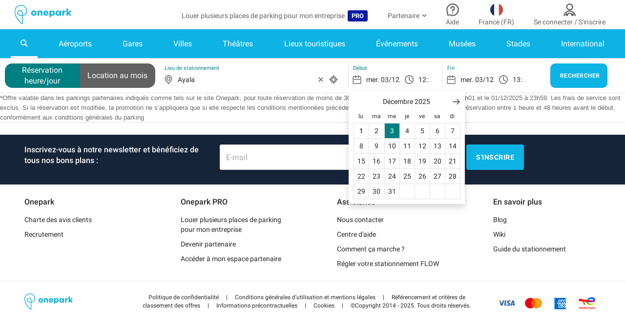

--- FILE ---
content_type: text/html; charset=utf-8
request_url: https://www.onepark.fr/places/10184-parking-ayala
body_size: 45014
content:
<!DOCTYPE html><html lang="fr"><head><meta content="IE=edge" http-equiv="X-UA-Compatible" /><meta charset="UTF-8" />
<script type="text/javascript">window.NREUM||(NREUM={});NREUM.info={"beacon":"bam.eu01.nr-data.net","errorBeacon":"bam.eu01.nr-data.net","licenseKey":"NRJS-e34eb2b8007d6db59ef","applicationID":"328425511","transactionName":"JhpeRQoXX1xdExpGCQQWVUJXC1tfTw==","queueTime":0,"applicationTime":140,"agent":""}</script>
<script type="text/javascript">(window.NREUM||(NREUM={})).init={privacy:{cookies_enabled:true},ajax:{deny_list:["bam.eu01.nr-data.net"]},feature_flags:["soft_nav"],distributed_tracing:{enabled:true}};(window.NREUM||(NREUM={})).loader_config={agentID:"328426605",accountID:"2952757",trustKey:"2952757",xpid:"Vg8CU1FWDxADVllWBQQCV1U=",licenseKey:"NRJS-e34eb2b8007d6db59ef",applicationID:"328425511",browserID:"328426605"};;/*! For license information please see nr-loader-spa-1.303.0.min.js.LICENSE.txt */
(()=>{var e,t,r={384:(e,t,r)=>{"use strict";r.d(t,{NT:()=>s,US:()=>d,Zm:()=>a,bQ:()=>u,dV:()=>c,pV:()=>l});var n=r(6154),i=r(1863),o=r(1910);const s={beacon:"bam.nr-data.net",errorBeacon:"bam.nr-data.net"};function a(){return n.gm.NREUM||(n.gm.NREUM={}),void 0===n.gm.newrelic&&(n.gm.newrelic=n.gm.NREUM),n.gm.NREUM}function c(){let e=a();return e.o||(e.o={ST:n.gm.setTimeout,SI:n.gm.setImmediate||n.gm.setInterval,CT:n.gm.clearTimeout,XHR:n.gm.XMLHttpRequest,REQ:n.gm.Request,EV:n.gm.Event,PR:n.gm.Promise,MO:n.gm.MutationObserver,FETCH:n.gm.fetch,WS:n.gm.WebSocket},(0,o.i)(...Object.values(e.o))),e}function u(e,t){let r=a();r.initializedAgents??={},t.initializedAt={ms:(0,i.t)(),date:new Date},r.initializedAgents[e]=t}function d(e,t){a()[e]=t}function l(){return function(){let e=a();const t=e.info||{};e.info={beacon:s.beacon,errorBeacon:s.errorBeacon,...t}}(),function(){let e=a();const t=e.init||{};e.init={...t}}(),c(),function(){let e=a();const t=e.loader_config||{};e.loader_config={...t}}(),a()}},782:(e,t,r)=>{"use strict";r.d(t,{T:()=>n});const n=r(860).K7.pageViewTiming},860:(e,t,r)=>{"use strict";r.d(t,{$J:()=>d,K7:()=>c,P3:()=>u,XX:()=>i,Yy:()=>a,df:()=>o,qY:()=>n,v4:()=>s});const n="events",i="jserrors",o="browser/blobs",s="rum",a="browser/logs",c={ajax:"ajax",genericEvents:"generic_events",jserrors:i,logging:"logging",metrics:"metrics",pageAction:"page_action",pageViewEvent:"page_view_event",pageViewTiming:"page_view_timing",sessionReplay:"session_replay",sessionTrace:"session_trace",softNav:"soft_navigations",spa:"spa"},u={[c.pageViewEvent]:1,[c.pageViewTiming]:2,[c.metrics]:3,[c.jserrors]:4,[c.spa]:5,[c.ajax]:6,[c.sessionTrace]:7,[c.softNav]:8,[c.sessionReplay]:9,[c.logging]:10,[c.genericEvents]:11},d={[c.pageViewEvent]:s,[c.pageViewTiming]:n,[c.ajax]:n,[c.spa]:n,[c.softNav]:n,[c.metrics]:i,[c.jserrors]:i,[c.sessionTrace]:o,[c.sessionReplay]:o,[c.logging]:a,[c.genericEvents]:"ins"}},944:(e,t,r)=>{"use strict";r.d(t,{R:()=>i});var n=r(3241);function i(e,t){"function"==typeof console.debug&&(console.debug("New Relic Warning: https://github.com/newrelic/newrelic-browser-agent/blob/main/docs/warning-codes.md#".concat(e),t),(0,n.W)({agentIdentifier:null,drained:null,type:"data",name:"warn",feature:"warn",data:{code:e,secondary:t}}))}},993:(e,t,r)=>{"use strict";r.d(t,{A$:()=>o,ET:()=>s,TZ:()=>a,p_:()=>i});var n=r(860);const i={ERROR:"ERROR",WARN:"WARN",INFO:"INFO",DEBUG:"DEBUG",TRACE:"TRACE"},o={OFF:0,ERROR:1,WARN:2,INFO:3,DEBUG:4,TRACE:5},s="log",a=n.K7.logging},1687:(e,t,r)=>{"use strict";r.d(t,{Ak:()=>u,Ze:()=>f,x3:()=>d});var n=r(3241),i=r(7836),o=r(3606),s=r(860),a=r(2646);const c={};function u(e,t){const r={staged:!1,priority:s.P3[t]||0};l(e),c[e].get(t)||c[e].set(t,r)}function d(e,t){e&&c[e]&&(c[e].get(t)&&c[e].delete(t),p(e,t,!1),c[e].size&&h(e))}function l(e){if(!e)throw new Error("agentIdentifier required");c[e]||(c[e]=new Map)}function f(e="",t="feature",r=!1){if(l(e),!e||!c[e].get(t)||r)return p(e,t);c[e].get(t).staged=!0,h(e)}function h(e){const t=Array.from(c[e]);t.every(([e,t])=>t.staged)&&(t.sort((e,t)=>e[1].priority-t[1].priority),t.forEach(([t])=>{c[e].delete(t),p(e,t)}))}function p(e,t,r=!0){const s=e?i.ee.get(e):i.ee,c=o.i.handlers;if(!s.aborted&&s.backlog&&c){if((0,n.W)({agentIdentifier:e,type:"lifecycle",name:"drain",feature:t}),r){const e=s.backlog[t],r=c[t];if(r){for(let t=0;e&&t<e.length;++t)g(e[t],r);Object.entries(r).forEach(([e,t])=>{Object.values(t||{}).forEach(t=>{t[0]?.on&&t[0]?.context()instanceof a.y&&t[0].on(e,t[1])})})}}s.isolatedBacklog||delete c[t],s.backlog[t]=null,s.emit("drain-"+t,[])}}function g(e,t){var r=e[1];Object.values(t[r]||{}).forEach(t=>{var r=e[0];if(t[0]===r){var n=t[1],i=e[3],o=e[2];n.apply(i,o)}})}},1741:(e,t,r)=>{"use strict";r.d(t,{W:()=>o});var n=r(944),i=r(4261);class o{#e(e,...t){if(this[e]!==o.prototype[e])return this[e](...t);(0,n.R)(35,e)}addPageAction(e,t){return this.#e(i.hG,e,t)}register(e){return this.#e(i.eY,e)}recordCustomEvent(e,t){return this.#e(i.fF,e,t)}setPageViewName(e,t){return this.#e(i.Fw,e,t)}setCustomAttribute(e,t,r){return this.#e(i.cD,e,t,r)}noticeError(e,t){return this.#e(i.o5,e,t)}setUserId(e){return this.#e(i.Dl,e)}setApplicationVersion(e){return this.#e(i.nb,e)}setErrorHandler(e){return this.#e(i.bt,e)}addRelease(e,t){return this.#e(i.k6,e,t)}log(e,t){return this.#e(i.$9,e,t)}start(){return this.#e(i.d3)}finished(e){return this.#e(i.BL,e)}recordReplay(){return this.#e(i.CH)}pauseReplay(){return this.#e(i.Tb)}addToTrace(e){return this.#e(i.U2,e)}setCurrentRouteName(e){return this.#e(i.PA,e)}interaction(e){return this.#e(i.dT,e)}wrapLogger(e,t,r){return this.#e(i.Wb,e,t,r)}measure(e,t){return this.#e(i.V1,e,t)}consent(e){return this.#e(i.Pv,e)}}},1863:(e,t,r)=>{"use strict";function n(){return Math.floor(performance.now())}r.d(t,{t:()=>n})},1910:(e,t,r)=>{"use strict";r.d(t,{i:()=>o});var n=r(944);const i=new Map;function o(...e){return e.every(e=>{if(i.has(e))return i.get(e);const t="function"==typeof e&&e.toString().includes("[native code]");return t||(0,n.R)(64,e?.name||e?.toString()),i.set(e,t),t})}},2555:(e,t,r)=>{"use strict";r.d(t,{D:()=>a,f:()=>s});var n=r(384),i=r(8122);const o={beacon:n.NT.beacon,errorBeacon:n.NT.errorBeacon,licenseKey:void 0,applicationID:void 0,sa:void 0,queueTime:void 0,applicationTime:void 0,ttGuid:void 0,user:void 0,account:void 0,product:void 0,extra:void 0,jsAttributes:{},userAttributes:void 0,atts:void 0,transactionName:void 0,tNamePlain:void 0};function s(e){try{return!!e.licenseKey&&!!e.errorBeacon&&!!e.applicationID}catch(e){return!1}}const a=e=>(0,i.a)(e,o)},2614:(e,t,r)=>{"use strict";r.d(t,{BB:()=>s,H3:()=>n,g:()=>u,iL:()=>c,tS:()=>a,uh:()=>i,wk:()=>o});const n="NRBA",i="SESSION",o=144e5,s=18e5,a={STARTED:"session-started",PAUSE:"session-pause",RESET:"session-reset",RESUME:"session-resume",UPDATE:"session-update"},c={SAME_TAB:"same-tab",CROSS_TAB:"cross-tab"},u={OFF:0,FULL:1,ERROR:2}},2646:(e,t,r)=>{"use strict";r.d(t,{y:()=>n});class n{constructor(e){this.contextId=e}}},2843:(e,t,r)=>{"use strict";r.d(t,{u:()=>i});var n=r(3878);function i(e,t=!1,r,i){(0,n.DD)("visibilitychange",function(){if(t)return void("hidden"===document.visibilityState&&e());e(document.visibilityState)},r,i)}},3241:(e,t,r)=>{"use strict";r.d(t,{W:()=>o});var n=r(6154);const i="newrelic";function o(e={}){try{n.gm.dispatchEvent(new CustomEvent(i,{detail:e}))}catch(e){}}},3304:(e,t,r)=>{"use strict";r.d(t,{A:()=>o});var n=r(7836);const i=()=>{const e=new WeakSet;return(t,r)=>{if("object"==typeof r&&null!==r){if(e.has(r))return;e.add(r)}return r}};function o(e){try{return JSON.stringify(e,i())??""}catch(e){try{n.ee.emit("internal-error",[e])}catch(e){}return""}}},3333:(e,t,r)=>{"use strict";r.d(t,{$v:()=>d,TZ:()=>n,Xh:()=>c,Zp:()=>i,kd:()=>u,mq:()=>a,nf:()=>s,qN:()=>o});const n=r(860).K7.genericEvents,i=["auxclick","click","copy","keydown","paste","scrollend"],o=["focus","blur"],s=4,a=1e3,c=2e3,u=["PageAction","UserAction","BrowserPerformance"],d={RESOURCES:"experimental.resources",REGISTER:"register"}},3434:(e,t,r)=>{"use strict";r.d(t,{Jt:()=>o,YM:()=>u});var n=r(7836),i=r(5607);const o="nr@original:".concat(i.W),s=50;var a=Object.prototype.hasOwnProperty,c=!1;function u(e,t){return e||(e=n.ee),r.inPlace=function(e,t,n,i,o){n||(n="");const s="-"===n.charAt(0);for(let a=0;a<t.length;a++){const c=t[a],u=e[c];l(u)||(e[c]=r(u,s?c+n:n,i,c,o))}},r.flag=o,r;function r(t,r,n,c,u){return l(t)?t:(r||(r=""),nrWrapper[o]=t,function(e,t,r){if(Object.defineProperty&&Object.keys)try{return Object.keys(e).forEach(function(r){Object.defineProperty(t,r,{get:function(){return e[r]},set:function(t){return e[r]=t,t}})}),t}catch(e){d([e],r)}for(var n in e)a.call(e,n)&&(t[n]=e[n])}(t,nrWrapper,e),nrWrapper);function nrWrapper(){var o,a,l,f;let h;try{a=this,o=[...arguments],l="function"==typeof n?n(o,a):n||{}}catch(t){d([t,"",[o,a,c],l],e)}i(r+"start",[o,a,c],l,u);const p=performance.now();let g;try{return f=t.apply(a,o),g=performance.now(),f}catch(e){throw g=performance.now(),i(r+"err",[o,a,e],l,u),h=e,h}finally{const e=g-p,t={start:p,end:g,duration:e,isLongTask:e>=s,methodName:c,thrownError:h};t.isLongTask&&i("long-task",[t,a],l,u),i(r+"end",[o,a,f],l,u)}}}function i(r,n,i,o){if(!c||t){var s=c;c=!0;try{e.emit(r,n,i,t,o)}catch(t){d([t,r,n,i],e)}c=s}}}function d(e,t){t||(t=n.ee);try{t.emit("internal-error",e)}catch(e){}}function l(e){return!(e&&"function"==typeof e&&e.apply&&!e[o])}},3606:(e,t,r)=>{"use strict";r.d(t,{i:()=>o});var n=r(9908);o.on=s;var i=o.handlers={};function o(e,t,r,o){s(o||n.d,i,e,t,r)}function s(e,t,r,i,o){o||(o="feature"),e||(e=n.d);var s=t[o]=t[o]||{};(s[r]=s[r]||[]).push([e,i])}},3738:(e,t,r)=>{"use strict";r.d(t,{He:()=>i,Kp:()=>a,Lc:()=>u,Rz:()=>d,TZ:()=>n,bD:()=>o,d3:()=>s,jx:()=>l,sl:()=>f,uP:()=>c});const n=r(860).K7.sessionTrace,i="bstResource",o="resource",s="-start",a="-end",c="fn"+s,u="fn"+a,d="pushState",l=1e3,f=3e4},3785:(e,t,r)=>{"use strict";r.d(t,{R:()=>c,b:()=>u});var n=r(9908),i=r(1863),o=r(860),s=r(8154),a=r(993);function c(e,t,r={},c=a.p_.INFO,u,d=(0,i.t)()){(0,n.p)(s.xV,["API/logging/".concat(c.toLowerCase(),"/called")],void 0,o.K7.metrics,e),(0,n.p)(a.ET,[d,t,r,c,u],void 0,o.K7.logging,e)}function u(e){return"string"==typeof e&&Object.values(a.p_).some(t=>t===e.toUpperCase().trim())}},3878:(e,t,r)=>{"use strict";function n(e,t){return{capture:e,passive:!1,signal:t}}function i(e,t,r=!1,i){window.addEventListener(e,t,n(r,i))}function o(e,t,r=!1,i){document.addEventListener(e,t,n(r,i))}r.d(t,{DD:()=>o,jT:()=>n,sp:()=>i})},3962:(e,t,r)=>{"use strict";r.d(t,{AM:()=>s,O2:()=>l,OV:()=>o,Qu:()=>f,TZ:()=>c,ih:()=>h,pP:()=>a,t1:()=>d,tC:()=>i,wD:()=>u});var n=r(860);const i=["click","keydown","submit"],o="popstate",s="api",a="initialPageLoad",c=n.K7.softNav,u=5e3,d=500,l={INITIAL_PAGE_LOAD:"",ROUTE_CHANGE:1,UNSPECIFIED:2},f={INTERACTION:1,AJAX:2,CUSTOM_END:3,CUSTOM_TRACER:4},h={IP:"in progress",PF:"pending finish",FIN:"finished",CAN:"cancelled"}},4234:(e,t,r)=>{"use strict";r.d(t,{W:()=>o});var n=r(7836),i=r(1687);class o{constructor(e,t){this.agentIdentifier=e,this.ee=n.ee.get(e),this.featureName=t,this.blocked=!1}deregisterDrain(){(0,i.x3)(this.agentIdentifier,this.featureName)}}},4261:(e,t,r)=>{"use strict";r.d(t,{$9:()=>d,BL:()=>c,CH:()=>p,Dl:()=>R,Fw:()=>w,PA:()=>v,Pl:()=>n,Pv:()=>A,Tb:()=>f,U2:()=>s,V1:()=>E,Wb:()=>T,bt:()=>y,cD:()=>b,d3:()=>x,dT:()=>u,eY:()=>g,fF:()=>h,hG:()=>o,hw:()=>i,k6:()=>a,nb:()=>m,o5:()=>l});const n="api-",i=n+"ixn-",o="addPageAction",s="addToTrace",a="addRelease",c="finished",u="interaction",d="log",l="noticeError",f="pauseReplay",h="recordCustomEvent",p="recordReplay",g="register",m="setApplicationVersion",v="setCurrentRouteName",b="setCustomAttribute",y="setErrorHandler",w="setPageViewName",R="setUserId",x="start",T="wrapLogger",E="measure",A="consent"},4387:(e,t,r)=>{"use strict";function n(e={}){return!(!e.id||!e.name)}function i(e){return"string"==typeof e&&e.trim().length<501||"number"==typeof e}function o(e,t){if(2!==t?.harvestEndpointVersion)return{};const r=t.agentRef.runtime.appMetadata.agents[0].entityGuid;return n(e)?{"mfe.id":e.id,"mfe.name":e.name,eventSource:e.eventSource,"parent.id":e.parent?.id||r}:{"entity.guid":r,appId:t.agentRef.info.applicationID}}r.d(t,{Ux:()=>o,c7:()=>n,yo:()=>i})},5205:(e,t,r)=>{"use strict";r.d(t,{j:()=>_});var n=r(384),i=r(1741);var o=r(2555),s=r(3333);const a=e=>{if(!e||"string"!=typeof e)return!1;try{document.createDocumentFragment().querySelector(e)}catch{return!1}return!0};var c=r(2614),u=r(944),d=r(8122);const l="[data-nr-mask]",f=e=>(0,d.a)(e,(()=>{const e={feature_flags:[],experimental:{allow_registered_children:!1,resources:!1},mask_selector:"*",block_selector:"[data-nr-block]",mask_input_options:{color:!1,date:!1,"datetime-local":!1,email:!1,month:!1,number:!1,range:!1,search:!1,tel:!1,text:!1,time:!1,url:!1,week:!1,textarea:!1,select:!1,password:!0}};return{ajax:{deny_list:void 0,block_internal:!0,enabled:!0,autoStart:!0},api:{get allow_registered_children(){return e.feature_flags.includes(s.$v.REGISTER)||e.experimental.allow_registered_children},set allow_registered_children(t){e.experimental.allow_registered_children=t},duplicate_registered_data:!1},browser_consent_mode:{enabled:!1},distributed_tracing:{enabled:void 0,exclude_newrelic_header:void 0,cors_use_newrelic_header:void 0,cors_use_tracecontext_headers:void 0,allowed_origins:void 0},get feature_flags(){return e.feature_flags},set feature_flags(t){e.feature_flags=t},generic_events:{enabled:!0,autoStart:!0},harvest:{interval:30},jserrors:{enabled:!0,autoStart:!0},logging:{enabled:!0,autoStart:!0},metrics:{enabled:!0,autoStart:!0},obfuscate:void 0,page_action:{enabled:!0},page_view_event:{enabled:!0,autoStart:!0},page_view_timing:{enabled:!0,autoStart:!0},performance:{capture_marks:!1,capture_measures:!1,capture_detail:!0,resources:{get enabled(){return e.feature_flags.includes(s.$v.RESOURCES)||e.experimental.resources},set enabled(t){e.experimental.resources=t},asset_types:[],first_party_domains:[],ignore_newrelic:!0}},privacy:{cookies_enabled:!0},proxy:{assets:void 0,beacon:void 0},session:{expiresMs:c.wk,inactiveMs:c.BB},session_replay:{autoStart:!0,enabled:!1,preload:!1,sampling_rate:10,error_sampling_rate:100,collect_fonts:!1,inline_images:!1,fix_stylesheets:!0,mask_all_inputs:!0,get mask_text_selector(){return e.mask_selector},set mask_text_selector(t){a(t)?e.mask_selector="".concat(t,",").concat(l):""===t||null===t?e.mask_selector=l:(0,u.R)(5,t)},get block_class(){return"nr-block"},get ignore_class(){return"nr-ignore"},get mask_text_class(){return"nr-mask"},get block_selector(){return e.block_selector},set block_selector(t){a(t)?e.block_selector+=",".concat(t):""!==t&&(0,u.R)(6,t)},get mask_input_options(){return e.mask_input_options},set mask_input_options(t){t&&"object"==typeof t?e.mask_input_options={...t,password:!0}:(0,u.R)(7,t)}},session_trace:{enabled:!0,autoStart:!0},soft_navigations:{enabled:!0,autoStart:!0},spa:{enabled:!0,autoStart:!0},ssl:void 0,user_actions:{enabled:!0,elementAttributes:["id","className","tagName","type"]}}})());var h=r(6154),p=r(9324);let g=0;const m={buildEnv:p.F3,distMethod:p.Xs,version:p.xv,originTime:h.WN},v={consented:!1},b={appMetadata:{},get consented(){return this.session?.state?.consent||v.consented},set consented(e){v.consented=e},customTransaction:void 0,denyList:void 0,disabled:!1,harvester:void 0,isolatedBacklog:!1,isRecording:!1,loaderType:void 0,maxBytes:3e4,obfuscator:void 0,onerror:void 0,ptid:void 0,releaseIds:{},session:void 0,timeKeeper:void 0,registeredEntities:[],jsAttributesMetadata:{bytes:0},get harvestCount(){return++g}},y=e=>{const t=(0,d.a)(e,b),r=Object.keys(m).reduce((e,t)=>(e[t]={value:m[t],writable:!1,configurable:!0,enumerable:!0},e),{});return Object.defineProperties(t,r)};var w=r(5701);const R=e=>{const t=e.startsWith("http");e+="/",r.p=t?e:"https://"+e};var x=r(7836),T=r(3241);const E={accountID:void 0,trustKey:void 0,agentID:void 0,licenseKey:void 0,applicationID:void 0,xpid:void 0},A=e=>(0,d.a)(e,E),S=new Set;function _(e,t={},r,s){let{init:a,info:c,loader_config:u,runtime:d={},exposed:l=!0}=t;if(!c){const e=(0,n.pV)();a=e.init,c=e.info,u=e.loader_config}e.init=f(a||{}),e.loader_config=A(u||{}),c.jsAttributes??={},h.bv&&(c.jsAttributes.isWorker=!0),e.info=(0,o.D)(c);const p=e.init,g=[c.beacon,c.errorBeacon];S.has(e.agentIdentifier)||(p.proxy.assets&&(R(p.proxy.assets),g.push(p.proxy.assets)),p.proxy.beacon&&g.push(p.proxy.beacon),e.beacons=[...g],function(e){const t=(0,n.pV)();Object.getOwnPropertyNames(i.W.prototype).forEach(r=>{const n=i.W.prototype[r];if("function"!=typeof n||"constructor"===n)return;let o=t[r];e[r]&&!1!==e.exposed&&"micro-agent"!==e.runtime?.loaderType&&(t[r]=(...t)=>{const n=e[r](...t);return o?o(...t):n})})}(e),(0,n.US)("activatedFeatures",w.B),e.runSoftNavOverSpa&&=!0===p.soft_navigations.enabled&&p.feature_flags.includes("soft_nav")),d.denyList=[...p.ajax.deny_list||[],...p.ajax.block_internal?g:[]],d.ptid=e.agentIdentifier,d.loaderType=r,e.runtime=y(d),S.has(e.agentIdentifier)||(e.ee=x.ee.get(e.agentIdentifier),e.exposed=l,(0,T.W)({agentIdentifier:e.agentIdentifier,drained:!!w.B?.[e.agentIdentifier],type:"lifecycle",name:"initialize",feature:void 0,data:e.config})),S.add(e.agentIdentifier)}},5270:(e,t,r)=>{"use strict";r.d(t,{Aw:()=>s,SR:()=>o,rF:()=>a});var n=r(384),i=r(7767);function o(e){return!!(0,n.dV)().o.MO&&(0,i.V)(e)&&!0===e?.session_trace.enabled}function s(e){return!0===e?.session_replay.preload&&o(e)}function a(e,t){try{if("string"==typeof t?.type){if("password"===t.type.toLowerCase())return"*".repeat(e?.length||0);if(void 0!==t?.dataset?.nrUnmask||t?.classList?.contains("nr-unmask"))return e}}catch(e){}return"string"==typeof e?e.replace(/[\S]/g,"*"):"*".repeat(e?.length||0)}},5289:(e,t,r)=>{"use strict";r.d(t,{GG:()=>o,Qr:()=>a,sB:()=>s});var n=r(3878);function i(){return"undefined"==typeof document||"complete"===document.readyState}function o(e,t){if(i())return e();(0,n.sp)("load",e,t)}function s(e){if(i())return e();(0,n.DD)("DOMContentLoaded",e)}function a(e){if(i())return e();(0,n.sp)("popstate",e)}},5607:(e,t,r)=>{"use strict";r.d(t,{W:()=>n});const n=(0,r(9566).bz)()},5701:(e,t,r)=>{"use strict";r.d(t,{B:()=>o,t:()=>s});var n=r(3241);const i=new Set,o={};function s(e,t){const r=t.agentIdentifier;o[r]??={},e&&"object"==typeof e&&(i.has(r)||(t.ee.emit("rumresp",[e]),o[r]=e,i.add(r),(0,n.W)({agentIdentifier:r,loaded:!0,drained:!0,type:"lifecycle",name:"load",feature:void 0,data:e})))}},6154:(e,t,r)=>{"use strict";r.d(t,{A4:()=>a,OF:()=>d,RI:()=>i,WN:()=>h,bv:()=>o,gm:()=>s,lR:()=>f,m:()=>u,mw:()=>c,sb:()=>l});var n=r(1863);const i="undefined"!=typeof window&&!!window.document,o="undefined"!=typeof WorkerGlobalScope&&("undefined"!=typeof self&&self instanceof WorkerGlobalScope&&self.navigator instanceof WorkerNavigator||"undefined"!=typeof globalThis&&globalThis instanceof WorkerGlobalScope&&globalThis.navigator instanceof WorkerNavigator),s=i?window:"undefined"!=typeof WorkerGlobalScope&&("undefined"!=typeof self&&self instanceof WorkerGlobalScope&&self||"undefined"!=typeof globalThis&&globalThis instanceof WorkerGlobalScope&&globalThis),a="complete"===s?.document?.readyState,c=Boolean("hidden"===s?.document?.visibilityState),u=""+s?.location,d=/iPad|iPhone|iPod/.test(s.navigator?.userAgent),l=d&&"undefined"==typeof SharedWorker,f=(()=>{const e=s.navigator?.userAgent?.match(/Firefox[/\s](\d+\.\d+)/);return Array.isArray(e)&&e.length>=2?+e[1]:0})(),h=Date.now()-(0,n.t)()},6344:(e,t,r)=>{"use strict";r.d(t,{BB:()=>d,Qb:()=>l,TZ:()=>i,Ug:()=>s,Vh:()=>o,_s:()=>a,bc:()=>u,yP:()=>c});var n=r(2614);const i=r(860).K7.sessionReplay,o="errorDuringReplay",s=.12,a={DomContentLoaded:0,Load:1,FullSnapshot:2,IncrementalSnapshot:3,Meta:4,Custom:5},c={[n.g.ERROR]:15e3,[n.g.FULL]:3e5,[n.g.OFF]:0},u={RESET:{message:"Session was reset",sm:"Reset"},IMPORT:{message:"Recorder failed to import",sm:"Import"},TOO_MANY:{message:"429: Too Many Requests",sm:"Too-Many"},TOO_BIG:{message:"Payload was too large",sm:"Too-Big"},CROSS_TAB:{message:"Session Entity was set to OFF on another tab",sm:"Cross-Tab"},ENTITLEMENTS:{message:"Session Replay is not allowed and will not be started",sm:"Entitlement"}},d=5e3,l={API:"api",RESUME:"resume",SWITCH_TO_FULL:"switchToFull",INITIALIZE:"initialize",PRELOAD:"preload"}},6389:(e,t,r)=>{"use strict";function n(e,t=500,r={}){const n=r?.leading||!1;let i;return(...r)=>{n&&void 0===i&&(e.apply(this,r),i=setTimeout(()=>{i=clearTimeout(i)},t)),n||(clearTimeout(i),i=setTimeout(()=>{e.apply(this,r)},t))}}function i(e){let t=!1;return(...r)=>{t||(t=!0,e.apply(this,r))}}r.d(t,{J:()=>i,s:()=>n})},6630:(e,t,r)=>{"use strict";r.d(t,{T:()=>n});const n=r(860).K7.pageViewEvent},6774:(e,t,r)=>{"use strict";r.d(t,{T:()=>n});const n=r(860).K7.jserrors},7295:(e,t,r)=>{"use strict";r.d(t,{Xv:()=>s,gX:()=>i,iW:()=>o});var n=[];function i(e){if(!e||o(e))return!1;if(0===n.length)return!0;for(var t=0;t<n.length;t++){var r=n[t];if("*"===r.hostname)return!1;if(a(r.hostname,e.hostname)&&c(r.pathname,e.pathname))return!1}return!0}function o(e){return void 0===e.hostname}function s(e){if(n=[],e&&e.length)for(var t=0;t<e.length;t++){let r=e[t];if(!r)continue;0===r.indexOf("http://")?r=r.substring(7):0===r.indexOf("https://")&&(r=r.substring(8));const i=r.indexOf("/");let o,s;i>0?(o=r.substring(0,i),s=r.substring(i)):(o=r,s="");let[a]=o.split(":");n.push({hostname:a,pathname:s})}}function a(e,t){return!(e.length>t.length)&&t.indexOf(e)===t.length-e.length}function c(e,t){return 0===e.indexOf("/")&&(e=e.substring(1)),0===t.indexOf("/")&&(t=t.substring(1)),""===e||e===t}},7378:(e,t,r)=>{"use strict";r.d(t,{$p:()=>x,BR:()=>b,Kp:()=>R,L3:()=>y,Lc:()=>c,NC:()=>o,SG:()=>d,TZ:()=>i,U6:()=>p,UT:()=>m,d3:()=>w,dT:()=>f,e5:()=>E,gx:()=>v,l9:()=>l,oW:()=>h,op:()=>g,rw:()=>u,tH:()=>A,uP:()=>a,wW:()=>T,xq:()=>s});var n=r(384);const i=r(860).K7.spa,o=["click","submit","keypress","keydown","keyup","change"],s=999,a="fn-start",c="fn-end",u="cb-start",d="api-ixn-",l="remaining",f="interaction",h="spaNode",p="jsonpNode",g="fetch-start",m="fetch-done",v="fetch-body-",b="jsonp-end",y=(0,n.dV)().o.ST,w="-start",R="-end",x="-body",T="cb"+R,E="jsTime",A="fetch"},7485:(e,t,r)=>{"use strict";r.d(t,{D:()=>i});var n=r(6154);function i(e){if(0===(e||"").indexOf("data:"))return{protocol:"data"};try{const t=new URL(e,location.href),r={port:t.port,hostname:t.hostname,pathname:t.pathname,search:t.search,protocol:t.protocol.slice(0,t.protocol.indexOf(":")),sameOrigin:t.protocol===n.gm?.location?.protocol&&t.host===n.gm?.location?.host};return r.port&&""!==r.port||("http:"===t.protocol&&(r.port="80"),"https:"===t.protocol&&(r.port="443")),r.pathname&&""!==r.pathname?r.pathname.startsWith("/")||(r.pathname="/".concat(r.pathname)):r.pathname="/",r}catch(e){return{}}}},7699:(e,t,r)=>{"use strict";r.d(t,{It:()=>o,KC:()=>a,No:()=>i,qh:()=>s});var n=r(860);const i=16e3,o=1e6,s="SESSION_ERROR",a={[n.K7.logging]:!0,[n.K7.genericEvents]:!1,[n.K7.jserrors]:!1,[n.K7.ajax]:!1}},7767:(e,t,r)=>{"use strict";r.d(t,{V:()=>i});var n=r(6154);const i=e=>n.RI&&!0===e?.privacy.cookies_enabled},7836:(e,t,r)=>{"use strict";r.d(t,{P:()=>a,ee:()=>c});var n=r(384),i=r(8990),o=r(2646),s=r(5607);const a="nr@context:".concat(s.W),c=function e(t,r){var n={},s={},d={},l=!1;try{l=16===r.length&&u.initializedAgents?.[r]?.runtime.isolatedBacklog}catch(e){}var f={on:p,addEventListener:p,removeEventListener:function(e,t){var r=n[e];if(!r)return;for(var i=0;i<r.length;i++)r[i]===t&&r.splice(i,1)},emit:function(e,r,n,i,o){!1!==o&&(o=!0);if(c.aborted&&!i)return;t&&o&&t.emit(e,r,n);var a=h(n);g(e).forEach(e=>{e.apply(a,r)});var u=v()[s[e]];u&&u.push([f,e,r,a]);return a},get:m,listeners:g,context:h,buffer:function(e,t){const r=v();if(t=t||"feature",f.aborted)return;Object.entries(e||{}).forEach(([e,n])=>{s[n]=t,t in r||(r[t]=[])})},abort:function(){f._aborted=!0,Object.keys(f.backlog).forEach(e=>{delete f.backlog[e]})},isBuffering:function(e){return!!v()[s[e]]},debugId:r,backlog:l?{}:t&&"object"==typeof t.backlog?t.backlog:{},isolatedBacklog:l};return Object.defineProperty(f,"aborted",{get:()=>{let e=f._aborted||!1;return e||(t&&(e=t.aborted),e)}}),f;function h(e){return e&&e instanceof o.y?e:e?(0,i.I)(e,a,()=>new o.y(a)):new o.y(a)}function p(e,t){n[e]=g(e).concat(t)}function g(e){return n[e]||[]}function m(t){return d[t]=d[t]||e(f,t)}function v(){return f.backlog}}(void 0,"globalEE"),u=(0,n.Zm)();u.ee||(u.ee=c)},8122:(e,t,r)=>{"use strict";r.d(t,{a:()=>i});var n=r(944);function i(e,t){try{if(!e||"object"!=typeof e)return(0,n.R)(3);if(!t||"object"!=typeof t)return(0,n.R)(4);const r=Object.create(Object.getPrototypeOf(t),Object.getOwnPropertyDescriptors(t)),o=0===Object.keys(r).length?e:r;for(let s in o)if(void 0!==e[s])try{if(null===e[s]){r[s]=null;continue}Array.isArray(e[s])&&Array.isArray(t[s])?r[s]=Array.from(new Set([...e[s],...t[s]])):"object"==typeof e[s]&&"object"==typeof t[s]?r[s]=i(e[s],t[s]):r[s]=e[s]}catch(e){r[s]||(0,n.R)(1,e)}return r}catch(e){(0,n.R)(2,e)}}},8139:(e,t,r)=>{"use strict";r.d(t,{u:()=>f});var n=r(7836),i=r(3434),o=r(8990),s=r(6154);const a={},c=s.gm.XMLHttpRequest,u="addEventListener",d="removeEventListener",l="nr@wrapped:".concat(n.P);function f(e){var t=function(e){return(e||n.ee).get("events")}(e);if(a[t.debugId]++)return t;a[t.debugId]=1;var r=(0,i.YM)(t,!0);function f(e){r.inPlace(e,[u,d],"-",p)}function p(e,t){return e[1]}return"getPrototypeOf"in Object&&(s.RI&&h(document,f),c&&h(c.prototype,f),h(s.gm,f)),t.on(u+"-start",function(e,t){var n=e[1];if(null!==n&&("function"==typeof n||"object"==typeof n)&&"newrelic"!==e[0]){var i=(0,o.I)(n,l,function(){var e={object:function(){if("function"!=typeof n.handleEvent)return;return n.handleEvent.apply(n,arguments)},function:n}[typeof n];return e?r(e,"fn-",null,e.name||"anonymous"):n});this.wrapped=e[1]=i}}),t.on(d+"-start",function(e){e[1]=this.wrapped||e[1]}),t}function h(e,t,...r){let n=e;for(;"object"==typeof n&&!Object.prototype.hasOwnProperty.call(n,u);)n=Object.getPrototypeOf(n);n&&t(n,...r)}},8154:(e,t,r)=>{"use strict";r.d(t,{z_:()=>o,XG:()=>a,TZ:()=>n,rs:()=>i,xV:()=>s});r(6154),r(9566),r(384);const n=r(860).K7.metrics,i="sm",o="cm",s="storeSupportabilityMetrics",a="storeEventMetrics"},8374:(e,t,r)=>{r.nc=(()=>{try{return document?.currentScript?.nonce}catch(e){}return""})()},8990:(e,t,r)=>{"use strict";r.d(t,{I:()=>i});var n=Object.prototype.hasOwnProperty;function i(e,t,r){if(n.call(e,t))return e[t];var i=r();if(Object.defineProperty&&Object.keys)try{return Object.defineProperty(e,t,{value:i,writable:!0,enumerable:!1}),i}catch(e){}return e[t]=i,i}},9300:(e,t,r)=>{"use strict";r.d(t,{T:()=>n});const n=r(860).K7.ajax},9324:(e,t,r)=>{"use strict";r.d(t,{AJ:()=>s,F3:()=>i,Xs:()=>o,Yq:()=>a,xv:()=>n});const n="1.303.0",i="PROD",o="CDN",s="@newrelic/rrweb",a="1.0.1"},9566:(e,t,r)=>{"use strict";r.d(t,{LA:()=>a,ZF:()=>c,bz:()=>s,el:()=>u});var n=r(6154);const i="xxxxxxxx-xxxx-4xxx-yxxx-xxxxxxxxxxxx";function o(e,t){return e?15&e[t]:16*Math.random()|0}function s(){const e=n.gm?.crypto||n.gm?.msCrypto;let t,r=0;return e&&e.getRandomValues&&(t=e.getRandomValues(new Uint8Array(30))),i.split("").map(e=>"x"===e?o(t,r++).toString(16):"y"===e?(3&o()|8).toString(16):e).join("")}function a(e){const t=n.gm?.crypto||n.gm?.msCrypto;let r,i=0;t&&t.getRandomValues&&(r=t.getRandomValues(new Uint8Array(e)));const s=[];for(var a=0;a<e;a++)s.push(o(r,i++).toString(16));return s.join("")}function c(){return a(16)}function u(){return a(32)}},9908:(e,t,r)=>{"use strict";r.d(t,{d:()=>n,p:()=>i});var n=r(7836).ee.get("handle");function i(e,t,r,i,o){o?(o.buffer([e],i),o.emit(e,t,r)):(n.buffer([e],i),n.emit(e,t,r))}}},n={};function i(e){var t=n[e];if(void 0!==t)return t.exports;var o=n[e]={exports:{}};return r[e](o,o.exports,i),o.exports}i.m=r,i.d=(e,t)=>{for(var r in t)i.o(t,r)&&!i.o(e,r)&&Object.defineProperty(e,r,{enumerable:!0,get:t[r]})},i.f={},i.e=e=>Promise.all(Object.keys(i.f).reduce((t,r)=>(i.f[r](e,t),t),[])),i.u=e=>({212:"nr-spa-compressor",249:"nr-spa-recorder",478:"nr-spa"}[e]+"-1.303.0.min.js"),i.o=(e,t)=>Object.prototype.hasOwnProperty.call(e,t),e={},t="NRBA-1.303.0.PROD:",i.l=(r,n,o,s)=>{if(e[r])e[r].push(n);else{var a,c;if(void 0!==o)for(var u=document.getElementsByTagName("script"),d=0;d<u.length;d++){var l=u[d];if(l.getAttribute("src")==r||l.getAttribute("data-webpack")==t+o){a=l;break}}if(!a){c=!0;var f={478:"sha512-Q1pLqcoiNmLHv0rtq3wFkJBA3kofBdRJl0ExDl0mTuAoCBd0qe/1J0XWrDlQKuNlUryL6aZfVkAMPLmoikWIoQ==",249:"sha512-695ZzudsxlMtHKnpDNvkMlJd3tdMtY03IQKVCw9SX12tjUC+f7Nrx5tnWO72Vg9RFf6DSY6wVmM3cEkRM12kkQ==",212:"sha512-18Gx1wIBsppcn0AnKFhwgw4IciNgFxiw3J74W393Ape+wtg4hlg7t6SBKsIE/Dk/tfl2yltgcgBFvYRs283AFg=="};(a=document.createElement("script")).charset="utf-8",i.nc&&a.setAttribute("nonce",i.nc),a.setAttribute("data-webpack",t+o),a.src=r,0!==a.src.indexOf(window.location.origin+"/")&&(a.crossOrigin="anonymous"),f[s]&&(a.integrity=f[s])}e[r]=[n];var h=(t,n)=>{a.onerror=a.onload=null,clearTimeout(p);var i=e[r];if(delete e[r],a.parentNode&&a.parentNode.removeChild(a),i&&i.forEach(e=>e(n)),t)return t(n)},p=setTimeout(h.bind(null,void 0,{type:"timeout",target:a}),12e4);a.onerror=h.bind(null,a.onerror),a.onload=h.bind(null,a.onload),c&&document.head.appendChild(a)}},i.r=e=>{"undefined"!=typeof Symbol&&Symbol.toStringTag&&Object.defineProperty(e,Symbol.toStringTag,{value:"Module"}),Object.defineProperty(e,"__esModule",{value:!0})},i.p="https://js-agent.newrelic.com/",(()=>{var e={38:0,788:0};i.f.j=(t,r)=>{var n=i.o(e,t)?e[t]:void 0;if(0!==n)if(n)r.push(n[2]);else{var o=new Promise((r,i)=>n=e[t]=[r,i]);r.push(n[2]=o);var s=i.p+i.u(t),a=new Error;i.l(s,r=>{if(i.o(e,t)&&(0!==(n=e[t])&&(e[t]=void 0),n)){var o=r&&("load"===r.type?"missing":r.type),s=r&&r.target&&r.target.src;a.message="Loading chunk "+t+" failed.\n("+o+": "+s+")",a.name="ChunkLoadError",a.type=o,a.request=s,n[1](a)}},"chunk-"+t,t)}};var t=(t,r)=>{var n,o,[s,a,c]=r,u=0;if(s.some(t=>0!==e[t])){for(n in a)i.o(a,n)&&(i.m[n]=a[n]);if(c)c(i)}for(t&&t(r);u<s.length;u++)o=s[u],i.o(e,o)&&e[o]&&e[o][0](),e[o]=0},r=self["webpackChunk:NRBA-1.303.0.PROD"]=self["webpackChunk:NRBA-1.303.0.PROD"]||[];r.forEach(t.bind(null,0)),r.push=t.bind(null,r.push.bind(r))})(),(()=>{"use strict";i(8374);var e=i(9566),t=i(1741);class r extends t.W{agentIdentifier=(0,e.LA)(16)}var n=i(860);const o=Object.values(n.K7);var s=i(5205);var a=i(9908),c=i(1863),u=i(4261),d=i(3241),l=i(944),f=i(5701),h=i(8154);function p(e,t,i,o){const s=o||i;!s||s[e]&&s[e]!==r.prototype[e]||(s[e]=function(){(0,a.p)(h.xV,["API/"+e+"/called"],void 0,n.K7.metrics,i.ee),(0,d.W)({agentIdentifier:i.agentIdentifier,drained:!!f.B?.[i.agentIdentifier],type:"data",name:"api",feature:u.Pl+e,data:{}});try{return t.apply(this,arguments)}catch(e){(0,l.R)(23,e)}})}function g(e,t,r,n,i){const o=e.info;null===r?delete o.jsAttributes[t]:o.jsAttributes[t]=r,(i||null===r)&&(0,a.p)(u.Pl+n,[(0,c.t)(),t,r],void 0,"session",e.ee)}var m=i(1687),v=i(4234),b=i(5289),y=i(6154),w=i(5270),R=i(7767),x=i(6389),T=i(7699);class E extends v.W{constructor(e,t){super(e.agentIdentifier,t),this.agentRef=e,this.abortHandler=void 0,this.featAggregate=void 0,this.loadedSuccessfully=void 0,this.onAggregateImported=new Promise(e=>{this.loadedSuccessfully=e}),this.deferred=Promise.resolve(),!1===e.init[this.featureName].autoStart?this.deferred=new Promise((t,r)=>{this.ee.on("manual-start-all",(0,x.J)(()=>{(0,m.Ak)(e.agentIdentifier,this.featureName),t()}))}):(0,m.Ak)(e.agentIdentifier,t)}importAggregator(e,t,r={}){if(this.featAggregate)return;const n=async()=>{let n;await this.deferred;try{if((0,R.V)(e.init)){const{setupAgentSession:t}=await i.e(478).then(i.bind(i,8766));n=t(e)}}catch(e){(0,l.R)(20,e),this.ee.emit("internal-error",[e]),(0,a.p)(T.qh,[e],void 0,this.featureName,this.ee)}try{if(!this.#t(this.featureName,n,e.init))return(0,m.Ze)(this.agentIdentifier,this.featureName),void this.loadedSuccessfully(!1);const{Aggregate:i}=await t();this.featAggregate=new i(e,r),e.runtime.harvester.initializedAggregates.push(this.featAggregate),this.loadedSuccessfully(!0)}catch(e){(0,l.R)(34,e),this.abortHandler?.(),(0,m.Ze)(this.agentIdentifier,this.featureName,!0),this.loadedSuccessfully(!1),this.ee&&this.ee.abort()}};y.RI?(0,b.GG)(()=>n(),!0):n()}#t(e,t,r){if(this.blocked)return!1;switch(e){case n.K7.sessionReplay:return(0,w.SR)(r)&&!!t;case n.K7.sessionTrace:return!!t;default:return!0}}}var A=i(6630),S=i(2614);class _ extends E{static featureName=A.T;constructor(e){var t;super(e,A.T),this.setupInspectionEvents(e.agentIdentifier),t=e,p(u.Fw,function(e,r){"string"==typeof e&&("/"!==e.charAt(0)&&(e="/"+e),t.runtime.customTransaction=(r||"http://custom.transaction")+e,(0,a.p)(u.Pl+u.Fw,[(0,c.t)()],void 0,void 0,t.ee))},t),this.importAggregator(e,()=>i.e(478).then(i.bind(i,1983)))}setupInspectionEvents(e){const t=(t,r)=>{t&&(0,d.W)({agentIdentifier:e,timeStamp:t.timeStamp,loaded:"complete"===t.target.readyState,type:"window",name:r,data:t.target.location+""})};(0,b.sB)(e=>{t(e,"DOMContentLoaded")}),(0,b.GG)(e=>{t(e,"load")}),(0,b.Qr)(e=>{t(e,"navigate")}),this.ee.on(S.tS.UPDATE,(t,r)=>{(0,d.W)({agentIdentifier:e,type:"lifecycle",name:"session",data:r})})}}var O=i(384);var N=i(2843),I=i(3878),P=i(782);class j extends E{static featureName=P.T;constructor(e){super(e,P.T),y.RI&&((0,N.u)(()=>(0,a.p)("docHidden",[(0,c.t)()],void 0,P.T,this.ee),!0),(0,I.sp)("pagehide",()=>(0,a.p)("winPagehide",[(0,c.t)()],void 0,P.T,this.ee)),this.importAggregator(e,()=>i.e(478).then(i.bind(i,9917))))}}class k extends E{static featureName=h.TZ;constructor(e){super(e,h.TZ),y.RI&&document.addEventListener("securitypolicyviolation",e=>{(0,a.p)(h.xV,["Generic/CSPViolation/Detected"],void 0,this.featureName,this.ee)}),this.importAggregator(e,()=>i.e(478).then(i.bind(i,6555)))}}var C=i(6774),L=i(3304);class H{constructor(e,t,r,n,i){this.name="UncaughtError",this.message="string"==typeof e?e:(0,L.A)(e),this.sourceURL=t,this.line=r,this.column=n,this.__newrelic=i}}function M(e){return U(e)?e:new H(void 0!==e?.message?e.message:e,e?.filename||e?.sourceURL,e?.lineno||e?.line,e?.colno||e?.col,e?.__newrelic,e?.cause)}function K(e){const t="Unhandled Promise Rejection: ";if(!e?.reason)return;if(U(e.reason)){try{e.reason.message.startsWith(t)||(e.reason.message=t+e.reason.message)}catch(e){}return M(e.reason)}const r=M(e.reason);return(r.message||"").startsWith(t)||(r.message=t+r.message),r}function D(e){if(e.error instanceof SyntaxError&&!/:\d+$/.test(e.error.stack?.trim())){const t=new H(e.message,e.filename,e.lineno,e.colno,e.error.__newrelic,e.cause);return t.name=SyntaxError.name,t}return U(e.error)?e.error:M(e)}function U(e){return e instanceof Error&&!!e.stack}function F(e,t,r,i,o=(0,c.t)()){"string"==typeof e&&(e=new Error(e)),(0,a.p)("err",[e,o,!1,t,r.runtime.isRecording,void 0,i],void 0,n.K7.jserrors,r.ee),(0,a.p)("uaErr",[],void 0,n.K7.genericEvents,r.ee)}var W=i(4387),B=i(993),V=i(3785);function G(e,{customAttributes:t={},level:r=B.p_.INFO}={},n,i,o=(0,c.t)()){(0,V.R)(n.ee,e,t,r,i,o)}function z(e,t,r,i,o=(0,c.t)()){(0,a.p)(u.Pl+u.hG,[o,e,t,i],void 0,n.K7.genericEvents,r.ee)}function Z(e,t,r,i,o=(0,c.t)()){const{start:s,end:d,customAttributes:f}=t||{},h={customAttributes:f||{}};if("object"!=typeof h.customAttributes||"string"!=typeof e||0===e.length)return void(0,l.R)(57);const p=(e,t)=>null==e?t:"number"==typeof e?e:e instanceof PerformanceMark?e.startTime:Number.NaN;if(h.start=p(s,0),h.end=p(d,o),Number.isNaN(h.start)||Number.isNaN(h.end))(0,l.R)(57);else{if(h.duration=h.end-h.start,!(h.duration<0))return(0,a.p)(u.Pl+u.V1,[h,e,i],void 0,n.K7.genericEvents,r.ee),h;(0,l.R)(58)}}function q(e,t={},r,i,o=(0,c.t)()){(0,a.p)(u.Pl+u.fF,[o,e,t,i],void 0,n.K7.genericEvents,r.ee)}function X(e){p(u.eY,function(t){return Y(e,t)},e)}function Y(e,t,r){const i={};(0,l.R)(54,"newrelic.register"),t||={},t.eventSource="MicroFrontendBrowserAgent",t.licenseKey||=e.info.licenseKey,t.blocked=!1,t.parent=r||{};let o=()=>{};const s=e.runtime.registeredEntities,u=s.find(({metadata:{target:{id:e,name:r}}})=>e===t.id);if(u)return u.metadata.target.name!==t.name&&(u.metadata.target.name=t.name),u;const d=e=>{t.blocked=!0,o=e};e.init.api.allow_registered_children||d((0,x.J)(()=>(0,l.R)(55))),(0,W.c7)(t)||d((0,x.J)(()=>(0,l.R)(48,t))),(0,W.yo)(t.id)&&(0,W.yo)(t.name)||d((0,x.J)(()=>(0,l.R)(48,t)));const f={addPageAction:(r,n={})=>m(z,[r,{...i,...n},e],t),log:(r,n={})=>m(G,[r,{...n,customAttributes:{...i,...n.customAttributes||{}}},e],t),measure:(r,n={})=>m(Z,[r,{...n,customAttributes:{...i,...n.customAttributes||{}}},e],t),noticeError:(r,n={})=>m(F,[r,{...i,...n},e],t),register:(t={})=>m(Y,[e,t],f.metadata.target),recordCustomEvent:(r,n={})=>m(q,[r,{...i,...n},e],t),setApplicationVersion:e=>g("application.version",e),setCustomAttribute:(e,t)=>g(e,t),setUserId:e=>g("enduser.id",e),metadata:{customAttributes:i,target:t}},p=()=>(t.blocked&&o(),t.blocked);p()||s.push(f);const g=(e,t)=>{p()||(i[e]=t)},m=(t,r,i)=>{if(p())return;const o=(0,c.t)();(0,a.p)(h.xV,["API/register/".concat(t.name,"/called")],void 0,n.K7.metrics,e.ee);try{return e.init.api.duplicate_registered_data&&"register"!==t.name&&t(...r,void 0,o),t(...r,i,o)}catch(e){(0,l.R)(50,e)}};return f}class J extends E{static featureName=C.T;constructor(e){var t;super(e,C.T),t=e,p(u.o5,(e,r)=>F(e,r,t),t),function(e){p(u.bt,function(t){e.runtime.onerror=t},e)}(e),function(e){let t=0;p(u.k6,function(e,r){++t>10||(this.runtime.releaseIds[e.slice(-200)]=(""+r).slice(-200))},e)}(e),X(e);try{this.removeOnAbort=new AbortController}catch(e){}this.ee.on("internal-error",(t,r)=>{this.abortHandler&&(0,a.p)("ierr",[M(t),(0,c.t)(),!0,{},e.runtime.isRecording,r],void 0,this.featureName,this.ee)}),y.gm.addEventListener("unhandledrejection",t=>{this.abortHandler&&(0,a.p)("err",[K(t),(0,c.t)(),!1,{unhandledPromiseRejection:1},e.runtime.isRecording],void 0,this.featureName,this.ee)},(0,I.jT)(!1,this.removeOnAbort?.signal)),y.gm.addEventListener("error",t=>{this.abortHandler&&(0,a.p)("err",[D(t),(0,c.t)(),!1,{},e.runtime.isRecording],void 0,this.featureName,this.ee)},(0,I.jT)(!1,this.removeOnAbort?.signal)),this.abortHandler=this.#r,this.importAggregator(e,()=>i.e(478).then(i.bind(i,2176)))}#r(){this.removeOnAbort?.abort(),this.abortHandler=void 0}}var Q=i(8990);let ee=1;function te(e){const t=typeof e;return!e||"object"!==t&&"function"!==t?-1:e===y.gm?0:(0,Q.I)(e,"nr@id",function(){return ee++})}function re(e){if("string"==typeof e&&e.length)return e.length;if("object"==typeof e){if("undefined"!=typeof ArrayBuffer&&e instanceof ArrayBuffer&&e.byteLength)return e.byteLength;if("undefined"!=typeof Blob&&e instanceof Blob&&e.size)return e.size;if(!("undefined"!=typeof FormData&&e instanceof FormData))try{return(0,L.A)(e).length}catch(e){return}}}var ne=i(8139),ie=i(7836),oe=i(3434);const se={},ae=["open","send"];function ce(e){var t=e||ie.ee;const r=function(e){return(e||ie.ee).get("xhr")}(t);if(void 0===y.gm.XMLHttpRequest)return r;if(se[r.debugId]++)return r;se[r.debugId]=1,(0,ne.u)(t);var n=(0,oe.YM)(r),i=y.gm.XMLHttpRequest,o=y.gm.MutationObserver,s=y.gm.Promise,a=y.gm.setInterval,c="readystatechange",u=["onload","onerror","onabort","onloadstart","onloadend","onprogress","ontimeout"],d=[],f=y.gm.XMLHttpRequest=function(e){const t=new i(e),o=r.context(t);try{r.emit("new-xhr",[t],o),t.addEventListener(c,(s=o,function(){var e=this;e.readyState>3&&!s.resolved&&(s.resolved=!0,r.emit("xhr-resolved",[],e)),n.inPlace(e,u,"fn-",b)}),(0,I.jT)(!1))}catch(e){(0,l.R)(15,e);try{r.emit("internal-error",[e])}catch(e){}}var s;return t};function h(e,t){n.inPlace(t,["onreadystatechange"],"fn-",b)}if(function(e,t){for(var r in e)t[r]=e[r]}(i,f),f.prototype=i.prototype,n.inPlace(f.prototype,ae,"-xhr-",b),r.on("send-xhr-start",function(e,t){h(e,t),function(e){d.push(e),o&&(p?p.then(v):a?a(v):(g=-g,m.data=g))}(t)}),r.on("open-xhr-start",h),o){var p=s&&s.resolve();if(!a&&!s){var g=1,m=document.createTextNode(g);new o(v).observe(m,{characterData:!0})}}else t.on("fn-end",function(e){e[0]&&e[0].type===c||v()});function v(){for(var e=0;e<d.length;e++)h(0,d[e]);d.length&&(d=[])}function b(e,t){return t}return r}var ue="fetch-",de=ue+"body-",le=["arrayBuffer","blob","json","text","formData"],fe=y.gm.Request,he=y.gm.Response,pe="prototype";const ge={};function me(e){const t=function(e){return(e||ie.ee).get("fetch")}(e);if(!(fe&&he&&y.gm.fetch))return t;if(ge[t.debugId]++)return t;function r(e,r,n){var i=e[r];"function"==typeof i&&(e[r]=function(){var e,r=[...arguments],o={};t.emit(n+"before-start",[r],o),o[ie.P]&&o[ie.P].dt&&(e=o[ie.P].dt);var s=i.apply(this,r);return t.emit(n+"start",[r,e],s),s.then(function(e){return t.emit(n+"end",[null,e],s),e},function(e){throw t.emit(n+"end",[e],s),e})})}return ge[t.debugId]=1,le.forEach(e=>{r(fe[pe],e,de),r(he[pe],e,de)}),r(y.gm,"fetch",ue),t.on(ue+"end",function(e,r){var n=this;if(r){var i=r.headers.get("content-length");null!==i&&(n.rxSize=i),t.emit(ue+"done",[null,r],n)}else t.emit(ue+"done",[e],n)}),t}var ve=i(7485);class be{constructor(e){this.agentRef=e}generateTracePayload(t){const r=this.agentRef.loader_config;if(!this.shouldGenerateTrace(t)||!r)return null;var n=(r.accountID||"").toString()||null,i=(r.agentID||"").toString()||null,o=(r.trustKey||"").toString()||null;if(!n||!i)return null;var s=(0,e.ZF)(),a=(0,e.el)(),c=Date.now(),u={spanId:s,traceId:a,timestamp:c};return(t.sameOrigin||this.isAllowedOrigin(t)&&this.useTraceContextHeadersForCors())&&(u.traceContextParentHeader=this.generateTraceContextParentHeader(s,a),u.traceContextStateHeader=this.generateTraceContextStateHeader(s,c,n,i,o)),(t.sameOrigin&&!this.excludeNewrelicHeader()||!t.sameOrigin&&this.isAllowedOrigin(t)&&this.useNewrelicHeaderForCors())&&(u.newrelicHeader=this.generateTraceHeader(s,a,c,n,i,o)),u}generateTraceContextParentHeader(e,t){return"00-"+t+"-"+e+"-01"}generateTraceContextStateHeader(e,t,r,n,i){return i+"@nr=0-1-"+r+"-"+n+"-"+e+"----"+t}generateTraceHeader(e,t,r,n,i,o){if(!("function"==typeof y.gm?.btoa))return null;var s={v:[0,1],d:{ty:"Browser",ac:n,ap:i,id:e,tr:t,ti:r}};return o&&n!==o&&(s.d.tk=o),btoa((0,L.A)(s))}shouldGenerateTrace(e){return this.agentRef.init?.distributed_tracing?.enabled&&this.isAllowedOrigin(e)}isAllowedOrigin(e){var t=!1;const r=this.agentRef.init?.distributed_tracing;if(e.sameOrigin)t=!0;else if(r?.allowed_origins instanceof Array)for(var n=0;n<r.allowed_origins.length;n++){var i=(0,ve.D)(r.allowed_origins[n]);if(e.hostname===i.hostname&&e.protocol===i.protocol&&e.port===i.port){t=!0;break}}return t}excludeNewrelicHeader(){var e=this.agentRef.init?.distributed_tracing;return!!e&&!!e.exclude_newrelic_header}useNewrelicHeaderForCors(){var e=this.agentRef.init?.distributed_tracing;return!!e&&!1!==e.cors_use_newrelic_header}useTraceContextHeadersForCors(){var e=this.agentRef.init?.distributed_tracing;return!!e&&!!e.cors_use_tracecontext_headers}}var ye=i(9300),we=i(7295);function Re(e){return"string"==typeof e?e:e instanceof(0,O.dV)().o.REQ?e.url:y.gm?.URL&&e instanceof URL?e.href:void 0}var xe=["load","error","abort","timeout"],Te=xe.length,Ee=(0,O.dV)().o.REQ,Ae=(0,O.dV)().o.XHR;const Se="X-NewRelic-App-Data";class _e extends E{static featureName=ye.T;constructor(e){super(e,ye.T),this.dt=new be(e),this.handler=(e,t,r,n)=>(0,a.p)(e,t,r,n,this.ee);try{const e={xmlhttprequest:"xhr",fetch:"fetch",beacon:"beacon"};y.gm?.performance?.getEntriesByType("resource").forEach(t=>{if(t.initiatorType in e&&0!==t.responseStatus){const r={status:t.responseStatus},i={rxSize:t.transferSize,duration:Math.floor(t.duration),cbTime:0};Oe(r,t.name),this.handler("xhr",[r,i,t.startTime,t.responseEnd,e[t.initiatorType]],void 0,n.K7.ajax)}})}catch(e){}me(this.ee),ce(this.ee),function(e,t,r,i){function o(e){var t=this;t.totalCbs=0,t.called=0,t.cbTime=0,t.end=E,t.ended=!1,t.xhrGuids={},t.lastSize=null,t.loadCaptureCalled=!1,t.params=this.params||{},t.metrics=this.metrics||{},t.latestLongtaskEnd=0,e.addEventListener("load",function(r){A(t,e)},(0,I.jT)(!1)),y.lR||e.addEventListener("progress",function(e){t.lastSize=e.loaded},(0,I.jT)(!1))}function s(e){this.params={method:e[0]},Oe(this,e[1]),this.metrics={}}function u(t,r){e.loader_config.xpid&&this.sameOrigin&&r.setRequestHeader("X-NewRelic-ID",e.loader_config.xpid);var n=i.generateTracePayload(this.parsedOrigin);if(n){var o=!1;n.newrelicHeader&&(r.setRequestHeader("newrelic",n.newrelicHeader),o=!0),n.traceContextParentHeader&&(r.setRequestHeader("traceparent",n.traceContextParentHeader),n.traceContextStateHeader&&r.setRequestHeader("tracestate",n.traceContextStateHeader),o=!0),o&&(this.dt=n)}}function d(e,r){var n=this.metrics,i=e[0],o=this;if(n&&i){var s=re(i);s&&(n.txSize=s)}this.startTime=(0,c.t)(),this.body=i,this.listener=function(e){try{"abort"!==e.type||o.loadCaptureCalled||(o.params.aborted=!0),("load"!==e.type||o.called===o.totalCbs&&(o.onloadCalled||"function"!=typeof r.onload)&&"function"==typeof o.end)&&o.end(r)}catch(e){try{t.emit("internal-error",[e])}catch(e){}}};for(var a=0;a<Te;a++)r.addEventListener(xe[a],this.listener,(0,I.jT)(!1))}function l(e,t,r){this.cbTime+=e,t?this.onloadCalled=!0:this.called+=1,this.called!==this.totalCbs||!this.onloadCalled&&"function"==typeof r.onload||"function"!=typeof this.end||this.end(r)}function f(e,t){var r=""+te(e)+!!t;this.xhrGuids&&!this.xhrGuids[r]&&(this.xhrGuids[r]=!0,this.totalCbs+=1)}function p(e,t){var r=""+te(e)+!!t;this.xhrGuids&&this.xhrGuids[r]&&(delete this.xhrGuids[r],this.totalCbs-=1)}function g(){this.endTime=(0,c.t)()}function m(e,r){r instanceof Ae&&"load"===e[0]&&t.emit("xhr-load-added",[e[1],e[2]],r)}function v(e,r){r instanceof Ae&&"load"===e[0]&&t.emit("xhr-load-removed",[e[1],e[2]],r)}function b(e,t,r){t instanceof Ae&&("onload"===r&&(this.onload=!0),("load"===(e[0]&&e[0].type)||this.onload)&&(this.xhrCbStart=(0,c.t)()))}function w(e,r){this.xhrCbStart&&t.emit("xhr-cb-time",[(0,c.t)()-this.xhrCbStart,this.onload,r],r)}function R(e){var t,r=e[1]||{};if("string"==typeof e[0]?0===(t=e[0]).length&&y.RI&&(t=""+y.gm.location.href):e[0]&&e[0].url?t=e[0].url:y.gm?.URL&&e[0]&&e[0]instanceof URL?t=e[0].href:"function"==typeof e[0].toString&&(t=e[0].toString()),"string"==typeof t&&0!==t.length){t&&(this.parsedOrigin=(0,ve.D)(t),this.sameOrigin=this.parsedOrigin.sameOrigin);var n=i.generateTracePayload(this.parsedOrigin);if(n&&(n.newrelicHeader||n.traceContextParentHeader))if(e[0]&&e[0].headers)a(e[0].headers,n)&&(this.dt=n);else{var o={};for(var s in r)o[s]=r[s];o.headers=new Headers(r.headers||{}),a(o.headers,n)&&(this.dt=n),e.length>1?e[1]=o:e.push(o)}}function a(e,t){var r=!1;return t.newrelicHeader&&(e.set("newrelic",t.newrelicHeader),r=!0),t.traceContextParentHeader&&(e.set("traceparent",t.traceContextParentHeader),t.traceContextStateHeader&&e.set("tracestate",t.traceContextStateHeader),r=!0),r}}function x(e,t){this.params={},this.metrics={},this.startTime=(0,c.t)(),this.dt=t,e.length>=1&&(this.target=e[0]),e.length>=2&&(this.opts=e[1]);var r=this.opts||{},n=this.target;Oe(this,Re(n));var i=(""+(n&&n instanceof Ee&&n.method||r.method||"GET")).toUpperCase();this.params.method=i,this.body=r.body,this.txSize=re(r.body)||0}function T(e,t){if(this.endTime=(0,c.t)(),this.params||(this.params={}),(0,we.iW)(this.params))return;let i;this.params.status=t?t.status:0,"string"==typeof this.rxSize&&this.rxSize.length>0&&(i=+this.rxSize);const o={txSize:this.txSize,rxSize:i,duration:(0,c.t)()-this.startTime};r("xhr",[this.params,o,this.startTime,this.endTime,"fetch"],this,n.K7.ajax)}function E(e){const t=this.params,i=this.metrics;if(!this.ended){this.ended=!0;for(let t=0;t<Te;t++)e.removeEventListener(xe[t],this.listener,!1);t.aborted||(0,we.iW)(t)||(i.duration=(0,c.t)()-this.startTime,this.loadCaptureCalled||4!==e.readyState?null==t.status&&(t.status=0):A(this,e),i.cbTime=this.cbTime,r("xhr",[t,i,this.startTime,this.endTime,"xhr"],this,n.K7.ajax))}}function A(e,r){e.params.status=r.status;var i=function(e,t){var r=e.responseType;return"json"===r&&null!==t?t:"arraybuffer"===r||"blob"===r||"json"===r?re(e.response):"text"===r||""===r||void 0===r?re(e.responseText):void 0}(r,e.lastSize);if(i&&(e.metrics.rxSize=i),e.sameOrigin&&r.getAllResponseHeaders().indexOf(Se)>=0){var o=r.getResponseHeader(Se);o&&((0,a.p)(h.rs,["Ajax/CrossApplicationTracing/Header/Seen"],void 0,n.K7.metrics,t),e.params.cat=o.split(", ").pop())}e.loadCaptureCalled=!0}t.on("new-xhr",o),t.on("open-xhr-start",s),t.on("open-xhr-end",u),t.on("send-xhr-start",d),t.on("xhr-cb-time",l),t.on("xhr-load-added",f),t.on("xhr-load-removed",p),t.on("xhr-resolved",g),t.on("addEventListener-end",m),t.on("removeEventListener-end",v),t.on("fn-end",w),t.on("fetch-before-start",R),t.on("fetch-start",x),t.on("fn-start",b),t.on("fetch-done",T)}(e,this.ee,this.handler,this.dt),this.importAggregator(e,()=>i.e(478).then(i.bind(i,3845)))}}function Oe(e,t){var r=(0,ve.D)(t),n=e.params||e;n.hostname=r.hostname,n.port=r.port,n.protocol=r.protocol,n.host=r.hostname+":"+r.port,n.pathname=r.pathname,e.parsedOrigin=r,e.sameOrigin=r.sameOrigin}const Ne={},Ie=["pushState","replaceState"];function Pe(e){const t=function(e){return(e||ie.ee).get("history")}(e);return!y.RI||Ne[t.debugId]++||(Ne[t.debugId]=1,(0,oe.YM)(t).inPlace(window.history,Ie,"-")),t}var je=i(3738);function ke(e){p(u.BL,function(t=Date.now()){const r=t-y.WN;r<0&&(0,l.R)(62,t),(0,a.p)(h.XG,[u.BL,{time:r}],void 0,n.K7.metrics,e.ee),e.addToTrace({name:u.BL,start:t,origin:"nr"}),(0,a.p)(u.Pl+u.hG,[r,u.BL],void 0,n.K7.genericEvents,e.ee)},e)}const{He:Ce,bD:Le,d3:He,Kp:Me,TZ:Ke,Lc:De,uP:Ue,Rz:Fe}=je;class We extends E{static featureName=Ke;constructor(e){var t;super(e,Ke),t=e,p(u.U2,function(e){if(!(e&&"object"==typeof e&&e.name&&e.start))return;const r={n:e.name,s:e.start-y.WN,e:(e.end||e.start)-y.WN,o:e.origin||"",t:"api"};r.s<0||r.e<0||r.e<r.s?(0,l.R)(61,{start:r.s,end:r.e}):(0,a.p)("bstApi",[r],void 0,n.K7.sessionTrace,t.ee)},t),ke(e);if(!(0,R.V)(e.init))return void this.deregisterDrain();const r=this.ee;let o;Pe(r),this.eventsEE=(0,ne.u)(r),this.eventsEE.on(Ue,function(e,t){this.bstStart=(0,c.t)()}),this.eventsEE.on(De,function(e,t){(0,a.p)("bst",[e[0],t,this.bstStart,(0,c.t)()],void 0,n.K7.sessionTrace,r)}),r.on(Fe+He,function(e){this.time=(0,c.t)(),this.startPath=location.pathname+location.hash}),r.on(Fe+Me,function(e){(0,a.p)("bstHist",[location.pathname+location.hash,this.startPath,this.time],void 0,n.K7.sessionTrace,r)});try{o=new PerformanceObserver(e=>{const t=e.getEntries();(0,a.p)(Ce,[t],void 0,n.K7.sessionTrace,r)}),o.observe({type:Le,buffered:!0})}catch(e){}this.importAggregator(e,()=>i.e(478).then(i.bind(i,6974)),{resourceObserver:o})}}var Be=i(6344);class Ve extends E{static featureName=Be.TZ;#n;recorder;constructor(e){var t;let r;super(e,Be.TZ),t=e,p(u.CH,function(){(0,a.p)(u.CH,[],void 0,n.K7.sessionReplay,t.ee)},t),function(e){p(u.Tb,function(){(0,a.p)(u.Tb,[],void 0,n.K7.sessionReplay,e.ee)},e)}(e);try{r=JSON.parse(localStorage.getItem("".concat(S.H3,"_").concat(S.uh)))}catch(e){}(0,w.SR)(e.init)&&this.ee.on(u.CH,()=>this.#i()),this.#o(r)&&this.importRecorder().then(e=>{e.startRecording(Be.Qb.PRELOAD,r?.sessionReplayMode)}),this.importAggregator(this.agentRef,()=>i.e(478).then(i.bind(i,6167)),this),this.ee.on("err",e=>{this.blocked||this.agentRef.runtime.isRecording&&(this.errorNoticed=!0,(0,a.p)(Be.Vh,[e],void 0,this.featureName,this.ee))})}#o(e){return e&&(e.sessionReplayMode===S.g.FULL||e.sessionReplayMode===S.g.ERROR)||(0,w.Aw)(this.agentRef.init)}importRecorder(){return this.recorder?Promise.resolve(this.recorder):(this.#n??=Promise.all([i.e(478),i.e(249)]).then(i.bind(i,4866)).then(({Recorder:e})=>(this.recorder=new e(this),this.recorder)).catch(e=>{throw this.ee.emit("internal-error",[e]),this.blocked=!0,e}),this.#n)}#i(){this.blocked||(this.featAggregate?this.featAggregate.mode!==S.g.FULL&&this.featAggregate.initializeRecording(S.g.FULL,!0,Be.Qb.API):this.importRecorder().then(()=>{this.recorder.startRecording(Be.Qb.API,S.g.FULL)}))}}var Ge=i(3962);function ze(e){const t=e.ee.get("tracer");function r(){}p(u.dT,function(e){return(new r).get("object"==typeof e?e:{})},e);const i=r.prototype={createTracer:function(r,i){var o={},s=this,d="function"==typeof i;return(0,a.p)(h.xV,["API/createTracer/called"],void 0,n.K7.metrics,e.ee),e.runSoftNavOverSpa||(0,a.p)(u.hw+"tracer",[(0,c.t)(),r,o],s,n.K7.spa,e.ee),function(){if(t.emit((d?"":"no-")+"fn-start",[(0,c.t)(),s,d],o),d)try{return i.apply(this,arguments)}catch(e){const r="string"==typeof e?new Error(e):e;throw t.emit("fn-err",[arguments,this,r],o),r}finally{t.emit("fn-end",[(0,c.t)()],o)}}}};["actionText","setName","setAttribute","save","ignore","onEnd","getContext","end","get"].forEach(t=>{p.apply(this,[t,function(){return(0,a.p)(u.hw+t,[(0,c.t)(),...arguments],this,e.runSoftNavOverSpa?n.K7.softNav:n.K7.spa,e.ee),this},e,i])}),p(u.PA,function(){e.runSoftNavOverSpa?(0,a.p)(u.hw+"routeName",[performance.now(),...arguments],void 0,n.K7.softNav,e.ee):(0,a.p)(u.Pl+"routeName",[(0,c.t)(),...arguments],this,n.K7.spa,e.ee)},e)}class Ze extends E{static featureName=Ge.TZ;constructor(e){if(super(e,Ge.TZ),ze(e),!y.RI||!(0,O.dV)().o.MO)return;const t=Pe(this.ee);try{this.removeOnAbort=new AbortController}catch(e){}Ge.tC.forEach(e=>{(0,I.sp)(e,e=>{s(e)},!0,this.removeOnAbort?.signal)});const r=()=>(0,a.p)("newURL",[(0,c.t)(),""+window.location],void 0,this.featureName,this.ee);t.on("pushState-end",r),t.on("replaceState-end",r),(0,I.sp)(Ge.OV,e=>{s(e),(0,a.p)("newURL",[e.timeStamp,""+window.location],void 0,this.featureName,this.ee)},!0,this.removeOnAbort?.signal);let n=!1;const o=new((0,O.dV)().o.MO)((e,t)=>{n||(n=!0,requestAnimationFrame(()=>{(0,a.p)("newDom",[(0,c.t)()],void 0,this.featureName,this.ee),n=!1}))}),s=(0,x.s)(e=>{(0,a.p)("newUIEvent",[e],void 0,this.featureName,this.ee),o.observe(document.body,{attributes:!0,childList:!0,subtree:!0,characterData:!0})},100,{leading:!0});this.abortHandler=function(){this.removeOnAbort?.abort(),o.disconnect(),this.abortHandler=void 0},this.importAggregator(e,()=>i.e(478).then(i.bind(i,4393)),{domObserver:o})}}var qe=i(7378);const Xe={},Ye=["appendChild","insertBefore","replaceChild"];function Je(e){const t=function(e){return(e||ie.ee).get("jsonp")}(e);if(!y.RI||Xe[t.debugId])return t;Xe[t.debugId]=!0;var r=(0,oe.YM)(t),n=/[?&](?:callback|cb)=([^&#]+)/,i=/(.*)\.([^.]+)/,o=/^(\w+)(\.|$)(.*)$/;function s(e,t){if(!e)return t;const r=e.match(o),n=r[1];return s(r[3],t[n])}return r.inPlace(Node.prototype,Ye,"dom-"),t.on("dom-start",function(e){!function(e){if(!e||"string"!=typeof e.nodeName||"script"!==e.nodeName.toLowerCase())return;if("function"!=typeof e.addEventListener)return;var o=(a=e.src,c=a.match(n),c?c[1]:null);var a,c;if(!o)return;var u=function(e){var t=e.match(i);if(t&&t.length>=3)return{key:t[2],parent:s(t[1],window)};return{key:e,parent:window}}(o);if("function"!=typeof u.parent[u.key])return;var d={};function l(){t.emit("jsonp-end",[],d),e.removeEventListener("load",l,(0,I.jT)(!1)),e.removeEventListener("error",f,(0,I.jT)(!1))}function f(){t.emit("jsonp-error",[],d),t.emit("jsonp-end",[],d),e.removeEventListener("load",l,(0,I.jT)(!1)),e.removeEventListener("error",f,(0,I.jT)(!1))}r.inPlace(u.parent,[u.key],"cb-",d),e.addEventListener("load",l,(0,I.jT)(!1)),e.addEventListener("error",f,(0,I.jT)(!1)),t.emit("new-jsonp",[e.src],d)}(e[0])}),t}const $e={};function Qe(e){const t=function(e){return(e||ie.ee).get("promise")}(e);if($e[t.debugId])return t;$e[t.debugId]=!0;var r=t.context,n=(0,oe.YM)(t),i=y.gm.Promise;return i&&function(){function e(r){var o=t.context(),s=n(r,"executor-",o,null,!1);const a=Reflect.construct(i,[s],e);return t.context(a).getCtx=function(){return o},a}y.gm.Promise=e,Object.defineProperty(e,"name",{value:"Promise"}),e.toString=function(){return i.toString()},Object.setPrototypeOf(e,i),["all","race"].forEach(function(r){const n=i[r];e[r]=function(e){let i=!1;[...e||[]].forEach(e=>{this.resolve(e).then(s("all"===r),s(!1))});const o=n.apply(this,arguments);return o;function s(e){return function(){t.emit("propagate",[null,!i],o,!1,!1),i=i||!e}}}}),["resolve","reject"].forEach(function(r){const n=i[r];e[r]=function(e){const r=n.apply(this,arguments);return e!==r&&t.emit("propagate",[e,!0],r,!1,!1),r}}),e.prototype=i.prototype;const o=i.prototype.then;i.prototype.then=function(...e){var i=this,s=r(i);s.promise=i,e[0]=n(e[0],"cb-",s,null,!1),e[1]=n(e[1],"cb-",s,null,!1);const a=o.apply(this,e);return s.nextPromise=a,t.emit("propagate",[i,!0],a,!1,!1),a},i.prototype.then[oe.Jt]=o,t.on("executor-start",function(e){e[0]=n(e[0],"resolve-",this,null,!1),e[1]=n(e[1],"resolve-",this,null,!1)}),t.on("executor-err",function(e,t,r){e[1](r)}),t.on("cb-end",function(e,r,n){t.emit("propagate",[n,!0],this.nextPromise,!1,!1)}),t.on("propagate",function(e,r,n){if(!this.getCtx||r){const r=this,n=e instanceof Promise?t.context(e):null;let i;this.getCtx=function(){return i||(i=n&&n!==r?"function"==typeof n.getCtx?n.getCtx():n:r,i)}}})}(),t}const et={},tt="setTimeout",rt="setInterval",nt="clearTimeout",it="-start",ot=[tt,"setImmediate",rt,nt,"clearImmediate"];function st(e){const t=function(e){return(e||ie.ee).get("timer")}(e);if(et[t.debugId]++)return t;et[t.debugId]=1;var r=(0,oe.YM)(t);return r.inPlace(y.gm,ot.slice(0,2),tt+"-"),r.inPlace(y.gm,ot.slice(2,3),rt+"-"),r.inPlace(y.gm,ot.slice(3),nt+"-"),t.on(rt+it,function(e,t,n){e[0]=r(e[0],"fn-",null,n)}),t.on(tt+it,function(e,t,n){this.method=n,this.timerDuration=isNaN(e[1])?0:+e[1],e[0]=r(e[0],"fn-",this,n)}),t}const at={};function ct(e){const t=function(e){return(e||ie.ee).get("mutation")}(e);if(!y.RI||at[t.debugId])return t;at[t.debugId]=!0;var r=(0,oe.YM)(t),n=y.gm.MutationObserver;return n&&(window.MutationObserver=function(e){return this instanceof n?new n(r(e,"fn-")):n.apply(this,arguments)},MutationObserver.prototype=n.prototype),t}const{TZ:ut,d3:dt,Kp:lt,$p:ft,wW:ht,e5:pt,tH:gt,uP:mt,rw:vt,Lc:bt}=qe;class yt extends E{static featureName=ut;constructor(e){if(super(e,ut),ze(e),!y.RI)return;try{this.removeOnAbort=new AbortController}catch(e){}let t,r=0;const n=this.ee.get("tracer"),o=Je(this.ee),s=Qe(this.ee),u=st(this.ee),d=ce(this.ee),l=this.ee.get("events"),f=me(this.ee),h=Pe(this.ee),p=ct(this.ee);function g(e,t){h.emit("newURL",[""+window.location,t])}function m(){r++,t=window.location.hash,this[mt]=(0,c.t)()}function v(){r--,window.location.hash!==t&&g(0,!0);var e=(0,c.t)();this[pt]=~~this[pt]+e-this[mt],this[bt]=e}function b(e,t){e.on(t,function(){this[t]=(0,c.t)()})}this.ee.on(mt,m),s.on(vt,m),o.on(vt,m),this.ee.on(bt,v),s.on(ht,v),o.on(ht,v),this.ee.on("fn-err",(...t)=>{t[2]?.__newrelic?.[e.agentIdentifier]||(0,a.p)("function-err",[...t],void 0,this.featureName,this.ee)}),this.ee.buffer([mt,bt,"xhr-resolved"],this.featureName),l.buffer([mt],this.featureName),u.buffer(["setTimeout"+lt,"clearTimeout"+dt,mt],this.featureName),d.buffer([mt,"new-xhr","send-xhr"+dt],this.featureName),f.buffer([gt+dt,gt+"-done",gt+ft+dt,gt+ft+lt],this.featureName),h.buffer(["newURL"],this.featureName),p.buffer([mt],this.featureName),s.buffer(["propagate",vt,ht,"executor-err","resolve"+dt],this.featureName),n.buffer([mt,"no-"+mt],this.featureName),o.buffer(["new-jsonp","cb-start","jsonp-error","jsonp-end"],this.featureName),b(f,gt+dt),b(f,gt+"-done"),b(o,"new-jsonp"),b(o,"jsonp-end"),b(o,"cb-start"),h.on("pushState-end",g),h.on("replaceState-end",g),window.addEventListener("hashchange",g,(0,I.jT)(!0,this.removeOnAbort?.signal)),window.addEventListener("load",g,(0,I.jT)(!0,this.removeOnAbort?.signal)),window.addEventListener("popstate",function(){g(0,r>1)},(0,I.jT)(!0,this.removeOnAbort?.signal)),this.abortHandler=this.#r,this.importAggregator(e,()=>i.e(478).then(i.bind(i,5592)))}#r(){this.removeOnAbort?.abort(),this.abortHandler=void 0}}var wt=i(3333);class Rt extends E{static featureName=wt.TZ;constructor(e){super(e,wt.TZ);const t=[e.init.page_action.enabled,e.init.performance.capture_marks,e.init.performance.capture_measures,e.init.user_actions.enabled,e.init.performance.resources.enabled];var r;r=e,p(u.hG,(e,t)=>z(e,t,r),r),function(e){p(u.fF,(t,r)=>q(t,r,e),e)}(e),ke(e),X(e),function(e){p(u.V1,(t,r)=>Z(t,r,e),e)}(e);const o=e.init.feature_flags.includes("user_frustrations");let s;if(y.RI&&o&&(me(this.ee),ce(this.ee),s=Pe(this.ee)),y.RI){if(e.init.user_actions.enabled&&(wt.Zp.forEach(e=>(0,I.sp)(e,e=>(0,a.p)("ua",[e],void 0,this.featureName,this.ee),!0)),wt.qN.forEach(e=>{const t=(0,x.s)(e=>{(0,a.p)("ua",[e],void 0,this.featureName,this.ee)},500,{leading:!0});(0,I.sp)(e,t)}),o)){function c(t){const r=(0,ve.D)(t);return e.beacons.includes(r.hostname+":"+r.port)}function d(){s.emit("navChange")}y.gm.addEventListener("error",()=>{(0,a.p)("uaErr",[],void 0,n.K7.genericEvents,this.ee)},(0,I.jT)(!1,this.removeOnAbort?.signal)),this.ee.on("open-xhr-start",(e,t)=>{c(e[1])||t.addEventListener("readystatechange",()=>{2===t.readyState&&(0,a.p)("uaXhr",[],void 0,n.K7.genericEvents,this.ee)})}),this.ee.on("fetch-start",e=>{e.length>=1&&!c(Re(e[0]))&&(0,a.p)("uaXhr",[],void 0,n.K7.genericEvents,this.ee)}),s.on("pushState-end",d),s.on("replaceState-end",d),window.addEventListener("hashchange",d,(0,I.jT)(!0,this.removeOnAbort?.signal)),window.addEventListener("popstate",d,(0,I.jT)(!0,this.removeOnAbort?.signal))}if(e.init.performance.resources.enabled&&y.gm.PerformanceObserver?.supportedEntryTypes.includes("resource")){new PerformanceObserver(e=>{e.getEntries().forEach(e=>{(0,a.p)("browserPerformance.resource",[e],void 0,this.featureName,this.ee)})}).observe({type:"resource",buffered:!0})}}try{this.removeOnAbort=new AbortController}catch(l){}this.abortHandler=()=>{this.removeOnAbort?.abort(),this.abortHandler=void 0},t.some(e=>e)?this.importAggregator(e,()=>i.e(478).then(i.bind(i,8019))):this.deregisterDrain()}}var xt=i(2646);const Tt=new Map;function Et(e,t,r,n){if("object"!=typeof t||!t||"string"!=typeof r||!r||"function"!=typeof t[r])return(0,l.R)(29);const i=function(e){return(e||ie.ee).get("logger")}(e),o=(0,oe.YM)(i),s=new xt.y(ie.P);s.level=n.level,s.customAttributes=n.customAttributes;const a=t[r]?.[oe.Jt]||t[r];return Tt.set(a,s),o.inPlace(t,[r],"wrap-logger-",()=>Tt.get(a)),i}var At=i(1910);class St extends E{static featureName=B.TZ;constructor(e){var t;super(e,B.TZ),t=e,p(u.$9,(e,r)=>G(e,r,t),t),function(e){p(u.Wb,(t,r,{customAttributes:n={},level:i=B.p_.INFO}={})=>{Et(e.ee,t,r,{customAttributes:n,level:i})},e)}(e),X(e);const r=this.ee;["log","error","warn","info","debug","trace"].forEach(e=>{(0,At.i)(y.gm.console[e]),Et(r,y.gm.console,e,{level:"log"===e?"info":e})}),this.ee.on("wrap-logger-end",function([e]){const{level:t,customAttributes:n}=this;(0,V.R)(r,e,n,t)}),this.importAggregator(e,()=>i.e(478).then(i.bind(i,5288)))}}new class extends r{constructor(e){var t;(super(),y.gm)?(this.features={},(0,O.bQ)(this.agentIdentifier,this),this.desiredFeatures=new Set(e.features||[]),this.desiredFeatures.add(_),this.runSoftNavOverSpa=[...this.desiredFeatures].some(e=>e.featureName===n.K7.softNav),(0,s.j)(this,e,e.loaderType||"agent"),t=this,p(u.cD,function(e,r,n=!1){if("string"==typeof e){if(["string","number","boolean"].includes(typeof r)||null===r)return g(t,e,r,u.cD,n);(0,l.R)(40,typeof r)}else(0,l.R)(39,typeof e)},t),function(e){p(u.Dl,function(t){if("string"==typeof t||null===t)return g(e,"enduser.id",t,u.Dl,!0);(0,l.R)(41,typeof t)},e)}(this),function(e){p(u.nb,function(t){if("string"==typeof t||null===t)return g(e,"application.version",t,u.nb,!1);(0,l.R)(42,typeof t)},e)}(this),function(e){p(u.d3,function(){e.ee.emit("manual-start-all")},e)}(this),function(e){p(u.Pv,function(t=!0){if("boolean"==typeof t){if((0,a.p)(u.Pl+u.Pv,[t],void 0,"session",e.ee),e.runtime.consented=t,t){const t=e.features.page_view_event;t.onAggregateImported.then(e=>{const r=t.featAggregate;e&&!r.sentRum&&r.sendRum()})}}else(0,l.R)(65,typeof t)},e)}(this),this.run()):(0,l.R)(21)}get config(){return{info:this.info,init:this.init,loader_config:this.loader_config,runtime:this.runtime}}get api(){return this}run(){try{const e=function(e){const t={};return o.forEach(r=>{t[r]=!!e[r]?.enabled}),t}(this.init),t=[...this.desiredFeatures];t.sort((e,t)=>n.P3[e.featureName]-n.P3[t.featureName]),t.forEach(t=>{if(!e[t.featureName]&&t.featureName!==n.K7.pageViewEvent)return;if(this.runSoftNavOverSpa&&t.featureName===n.K7.spa)return;if(!this.runSoftNavOverSpa&&t.featureName===n.K7.softNav)return;const r=function(e){switch(e){case n.K7.ajax:return[n.K7.jserrors];case n.K7.sessionTrace:return[n.K7.ajax,n.K7.pageViewEvent];case n.K7.sessionReplay:return[n.K7.sessionTrace];case n.K7.pageViewTiming:return[n.K7.pageViewEvent];default:return[]}}(t.featureName).filter(e=>!(e in this.features));r.length>0&&(0,l.R)(36,{targetFeature:t.featureName,missingDependencies:r}),this.features[t.featureName]=new t(this)})}catch(e){(0,l.R)(22,e);for(const e in this.features)this.features[e].abortHandler?.();const t=(0,O.Zm)();delete t.initializedAgents[this.agentIdentifier]?.features,delete this.sharedAggregator;return t.ee.get(this.agentIdentifier).abort(),!1}}}({features:[_e,_,j,We,Ve,k,J,Rt,St,Ze,yt],loaderType:"spa"})})()})();</script><meta content="text/html; charset=utf-8" http-equiv="Content-Type" /><title>Parking Ayala à Vitoria - Réservez au meilleur prix</title><meta content="Parking Ayala à Vitoria - Réservez au meilleur prix" property="og:title" /><meta content="Onepark" property="og:site_name" /><meta content="website" property="og:type" /><meta name="description" property="og:description" content="Gagnez du temps ! Comparez et réservez votre parking avec Onepark. 🅿️ Économisez jusqu&#39;à 60%. ✔️ Annulation gratuite. Parkings Ayala à Vitoria." /><meta content="https://assets.onepark.fr/media/W1siZiIsIjIwMjEvMDkvMjAvMDgvNTYvNDMvNjJmODdjZGYtMmEwMy00NGQxLTgyZTItOWJmZWY3NmJmNWY2L3ZpdG9yaWEtMzQ0MTMzNV82NDAuanBnIl0sWyJwIiwidGh1bWIiLCIzMDB4MzAwIyIseyJmb3JtYXQiOiJqcGcifV1d/file.jpg?sha=e97890d97c8abff7" property="og:image" /><meta content="width=device-width, initial-scale=1.0, user-scalable=0, minimum-scale=1.0, maximum-scale=1.0, shrink-to-fit=no" name="viewport" /><meta content="app-id=859049106" name="apple-itunes-app" /><meta content="-pgAqTWQ5wcRvKoPPBGKbZn93yYkn6cXBFHZ7QKpF98" name="google-site-verification" /><meta content="369809416491562" property="fb:app_id" /><meta content="652170045" property="fb:admin_id" /><!--Disable tap highlight on IE--><meta content="no" name="msapplication-tap-highlight" /><!--Color the status bar on mobile devices--><meta content="#34B5E4" name="theme-color" /><link href="https://www.onepark.fr/places/10184-parking-ayala" hreflang="fr" rel="alternate" /><link href="https://www.onepark.co/es/places/10184-parking-ayala" hreflang="es" rel="alternate" /><link href="https://www.onepark.co/be-fr/places/10184-parking-ayala" hreflang="fr-BE" rel="alternate" /><link href="https://www.onepark.co/be-nl/places/10184-parkeren-bij-ayala" hreflang="nl-BE" rel="alternate" /><link href="https://www.onepark.co/ch-de/places/10184-ayala-parkhauser" hreflang="de-CH" rel="alternate" /><link href="https://www.onepark.co/ch-fr/places/10184-parking-ayala" hreflang="fr-CH" rel="alternate" /><link href="https://www.onepark.co/nl/places/10184-parkeren-bij-ayala" hreflang="nl" rel="alternate" /><link href="https://www.onepark.co/it/places/10184-parcheggi-ayala" hreflang="it" rel="alternate" /><link href="https://www.onepark.co/de/places/10184-ayala-parkhauser" hreflang="de" rel="alternate" /><link href="https://www.onepark.co/pt/places/10184-estacionamento-ayala" hreflang="pt" rel="alternate" /><link href="https://www.onepark.co/places/10184-ayala-car-parks" hreflang="en" rel="alternate" /><link href="https://www.onepark.fr/places/10184-parking-ayala" rel="canonical" /><meta content="https://www.onepark.fr/places/10184-parking-ayala" property="og:url" /><link rel="dns-prefetch" href="https://www.onepark.fr">
<link rel="preload" href="https://6k0wa0zm6k.kameleoon.eu/kameleoon.js" as="script">
<script type="text/javascript">
    var kameleoonIframeURL = "https://www.onepark.fr/kameleoon_iframe.html";
    // Duration in milliseconds to wait while the Kameleoon application file is loaded
    var kameleoonLoadingTimeout = 1000;

    var kameleoonIframeOriginElement = document.createElement("a");
    kameleoonIframeOriginElement.href = kameleoonIframeURL;
    var kameleoonIframeOrigin = kameleoonIframeOriginElement.origin || (kameleoonIframeOriginElement.protocol + "//" + kameleoonIframeOriginElement.hostname);
    var kameleoonQueue = kameleoonQueue || [];
    var kameleoonLightIframe = false;
    var kameleoonStartLoadTime = new Date().getTime();
    if (! document.getElementById("kameleoonLoadingStyleSheet") && ! window.kameleoonDisplayPageTimeOut)
    {
        var kameleoonS = document.getElementsByTagName("script")[0];
        var kameleoonCc = "* { visibility: hidden !important; background-image: none !important; }";
        var kameleoonStn = document.createElement("style");
        kameleoonStn.type = "text/css";
        kameleoonStn.id = "kameleoonLoadingStyleSheet";
        if (kameleoonStn.styleSheet)
        {
            kameleoonStn.styleSheet.cssText = kameleoonCc;
        }
        else
        {
            kameleoonStn.appendChild(document.createTextNode(kameleoonCc));
        }
        kameleoonS.parentNode.insertBefore(kameleoonStn, kameleoonS);
        window.kameleoonDisplayPage = function(fromEngine)
        {
            if (! fromEngine)
            {
                window.kameleoonTimeout = true;
            }
            if (kameleoonStn.parentNode)
            {
                kameleoonStn.parentNode.removeChild(kameleoonStn);
            }
        };
        window.setTimeout(function() {}, 25);
        window.kameleoonDisplayPageTimeOut = window.setTimeout(window.kameleoonDisplayPage, kameleoonLoadingTimeout);
    }
    if (location.href.indexOf(kameleoonIframeOrigin) == -1)
    {
        kameleoonLightIframe = true;
        var kameleoonProcessMessageEvent = function(event)
        {
            if (kameleoonIframeOrigin == event.origin && event.data.slice && event.data.slice(0,9) == "Kameleoon")
            {
                window.removeEventListener("message", kameleoonProcessMessageEvent);
                window.kameleoonExternalIFrameLoaded = true;
                if (window.Kameleoon)
                {
                    eval(event.data);
                    Kameleoon.Analyst.load();
                }
                else
                {
                    window.kameleoonExternalIFrameLoadedData = event.data;
                }
            }
        };
        if (window.addEventListener)
        {
            window.addEventListener("message", kameleoonProcessMessageEvent, false);
        }
        var iframeNode = document.createElement("iframe");
        iframeNode.src = kameleoonIframeURL;
        iframeNode.id = "kameleoonExternalIframe";
        iframeNode.style = "float: left !important; opacity: 0.0 !important; width: 0px !important; height: 0px !important;";
        document.head.appendChild(iframeNode);
    }
</script>
<script type="text/javascript" src="//6k0wa0zm6k.kameleoon.eu/kameleoon.js" async></script>
<link crossorigin="anonymous" href="https://assets.onepark.fr" rel="preconnect" /><script>on_google_api_ready = function () {
  window.google_api_loaded = true
  if (typeof jQuery != 'undefined') {
    jQuery(document).trigger('google_apis_ready')
  }
}</script><script defer="" src="https://maps.googleapis.com/maps/api/js?libraries=places&amp;language=fr&amp;region=fr&amp;key=AIzaSyBqiidYP0dwlwzc5dfEOV2roMJrqDAA_NI&amp;channel=places-show-fr&amp;callback=on_google_api_ready"></script><script defer="true" src="//www.googleadservices.com/pagead/conversion_async.js" type="text/javascript"></script><link as="style" fetchpriority="high" href="https://assets.onepark.fr/assets/application-74ada3ef9b6f6a1194c444f0b037f307cf906d0a8e6817f5f1be3b16dd95b667.css" onload="this.rel=&#39;stylesheet&#39;" rel="preload" type="text/css" /><link as="style" fetchpriority="high" href="https://assets.onepark.fr/assets/react-styles-7606e15cd3463e9cee2343de6314fe2ab95a128015cd48db60aaca6a0f571c39.css" onload="this.rel=&#39;stylesheet&#39;" rel="preload" type="text/css" /><link href="https://js-agent.newrelic.com" rel="preconnect" /><link href="https://cdn.cookielaw.org" rel="preconnect" /><link href="https://maps.googleapis.com" rel="preconnect" /><link crossorigin="anonymous" href="https://www.googletagmanager.com" rel="preconnect" /><link crossorigin="anonymous" href="https://browser.sentry-cdn.com" rel="preconnect" /><link crossorigin="anonymous" href="https://assets.onepark.fr" rel="preconnect" /><link crossorigin="anonymous" href="https://api.mapbox.com" rel="preconnect" /><meta name="csrf-param" content="authenticity_token" />
<meta name="csrf-token" content="O/LALkSgrsb+GSSX8z7nOpK/7Xfdk9X/eR85PHmSP4afIlswkPOlTvl/9KJQCpNcyJWqbBAQQCBILjAyBSHCpg==" /><script crossorigin="anonymous" src="https://browser.sentry-cdn.com/8.34.0/bundle.tracing.min.js" type="text/javascript"></script><script src="https://assets.onepark.fr/assets/svg4everybody.min-93d0398b77124427a6c9594f95e4d5c818f5b494afb6b616151dc18191bc531a.js" defer="defer" onload="svg4everybody()"></script><link rel="shortcut icon" type="image/x-icon" href="https://assets.onepark.fr/assets/favicon-79cd16599010eafabd284b158303226823f16ee5a1a9d712d89aa9e58dafeb5f.ico" /><link rel="apple-touch-icon" type="image/png" href="https://assets.onepark.fr/assets/icon29@2x-083211fd114b8d09e9cf29593e46f6ae157614025b5da46ef1a6f08397acbe75.png" sizes="58x58" /><link rel="apple-touch-icon" type="image/png" href="https://assets.onepark.fr/assets/icon40@2x-c07b759ef29ac60aeadc5357448aab50aafafd535770546089a44902f39684fd.png" sizes="80x80" /><link rel="apple-touch-icon" type="image/png" href="https://assets.onepark.fr/assets/icon60@2x-f62a7fe50b415c813cae3281a5a2a69f757a8ac991dd9109b5216fa084ba330c.png" sizes="120x120" /><script>window._oneparkDatas = {
  sentry_enabled: false,
  user_signed_in: false,
  page_name: 'places_show',
  prefix_locale: '',
  ep_site: 'onepark.fr',
  up_language: 'fr',
  up_locale: 'FR'
};</script><script>window._oneparkDatas.sentry_enabled = true;</script><script>// When using GoogleTagManager, Universal Analytics code (and the function ga) are loaded asynchronously
// We add this to store calls while waiting for the effective ga function to load
// https://www.simoahava.com/analytics/ga-snippet-and-ga-gtm-tag-on-the-same-page/#4
window['GoogleAnalyticsObject'] = 'ga';
window['ga'] = window['ga'] || function() {
  (window['ga'].q = window['ga'].q || []).push(arguments)
};

window.dataLayer = window.dataLayer || [];
if ("places_show" != 'purchases_purchase_tunnel') {
  window.dataLayer.push({event: 'page_name', page_name: "places_show"})
}
window.dataLayer.push({event: 'country', country: "FR"})
window.dataLayer.push({loginStatus: "false"})

// Google Tag Manager
window.current_site_gtm_id = "GTM-TRLCMVDQ"

// Secondary Google Tag Manager
window.current_site_secondary_gtm_id = "GTM-NC796D7V"

// The actual Google tag manager has moved to common.js.coffee.erb
// in the 'ready' event in order to ease the integration of the cookie EU consent law</script><script src="https://assets.onepark.fr/assets/libs-8a1d1b3d3d6c14aef680edf4930e52a7c2a885d6080e7e7c8c25ea39f0f89a51.js" defer="defer"></script><script src="https://assets.onepark.fr/assets/application-9b9de4495176db3cbca40382f965483b5a0c0217dd9f282850404da514786acd.js" defer="defer"></script><script src="https://assets.onepark.fr/webpack/production/vendors~app-bundle-8774baf37bca8a50f510.js" defer="defer"></script><script src="https://assets.onepark.fr/webpack/production/app-bundle-8774baf37bca8a50f510.js" defer="defer"></script><script type="application/ld+json">{"@context":"https://schema.org","@type":"WebPage","keywords":"parking Ayala, réservation place de parking Ayala, abonnement parking Ayala, location parking Ayala","about":{"@type":"Thing","name":"Ayala","image":"https://assets.onepark.fr/media/W1siZiIsIjIwMjEvMDkvMjAvMDgvNTYvNDMvNjJmODdjZGYtMmEwMy00NGQxLTgyZTItOWJmZWY3NmJmNWY2L3ZpdG9yaWEtMzQ0MTMzNV82NDAuanBnIl0sWyJwIiwidGh1bWIiLCIzMDB4MzAwIyIseyJmb3JtYXQiOiJqcGcifV1d/file.jpg?sha=e97890d97c8abff7","description":"Gagnez du temps ! Comparez et réservez votre parking avec Onepark. 🅿️ Économisez jusqu'à 60%. ✔️ Annulation gratuite. Parkings Ayala à Vitoria.","url":"https://www.onepark.fr/places/10184-parking-ayala"},"contentLocation":{"@type":"AdministrativeArea","name":"Ayala","iataCode":null,"icaoCode":null,"geo":{"@type":"GeoCoordinates","latitude":42.8479554,"longitude":-2.677733},"address":{"@type":"PostalAddress","addressLocality":"Vitoria","addressCountry":"Espagne"}},"description":"Parking Ayala à Vitoria - Réservez au meilleur prix"}</script><script type="application/ld+json">{"@context":"https://schema.org","@type":"ItemList","@id":"https://www.onepark.fr/places/10184-parking-ayala#itemlist","itemListElement":[{"@type":"ListItem","position":1,"url":"https://www.onepark.fr/parkings/3650-parking-public-apk2-juan-de-ayala-couvert?place_id=10184","name":"Parking Public APK2 JUAN DE AYALA (Couvert)","description":"Le parking public APK2 JUAN DE AYALA est situé à 5 minutes à pied de la vieille ville de Vitoria, à côté de l'Hacienda Floral Álava et à proximité de l'hôpital Vithas San José, de la cathédrale de Vitoria et de la Plaza de los Coledones de Oro. Le parking est couvert et accessible 24h/24 et 7j/7. Le stationnement est assuré par APK2 JUAN DE AYALA.","image":"https://onepark.s3.amazonaws.com/2024/02/19/15/57/34/01a87d5a-9afc-4079-9cef-86fbeb4b1bb5/Parking Public APK2 JUAN DE AYALA (Couvert).webp","geo":{"@type":"GeoCoordinates","latitude":42.8479182,"longitude":-2.6786875999999893},"address":{"@type":"PostalAddress","addressLocality":"Vitoria-Gasteiz","streetAddress":"Ramiro de Maeztu Kalea, 14"},"reviewRating":{"@type":"Rating","ratingValue":4.4,"reviewCount":5}},{"@type":"ListItem","position":2,"url":"https://www.onepark.fr/parkings/6208-parking-public-indigo-amarica-couvert?place_id=10184","name":"Parking Public INDIGO AMARICA (Couvert)","description":" Le parking public Amarica est situé à 2 minutes à pied de la gare de Vitoria-Gasteiz.  Le stationnement est couvert et accessible 24h/24 et 7j/7.","image":"https://onepark.s3.amazonaws.com/2024/02/19/15/57/36/6aef8cee-f69e-417c-9a6d-8adfca667194/Parking Public INDIGO AMARICA (Couvert).webp","geo":{"@type":"GeoCoordinates","latitude":42.8429331,"longitude":-2.6737722},"address":{"@type":"PostalAddress","addressLocality":"Vitoria-Gasteix","streetAddress":"Plaza Amarica, S/N"},"reviewRating":{"@type":"Rating","ratingValue":4.25,"reviewCount":13}},{"@type":"ListItem","position":3,"url":"https://www.onepark.fr/parkings/3647-parking-public-apk2-catedral-vitoria-couvert?place_id=10184","name":"Parking Public APK2 CATEDRAL VITORIA (Couvert)","description":"Parking public   APK2 CATEDRAL VITORIA est situé à 2 minutes de la cathédrale de Vitoria et à proximité du centre de Vitoria. Le parking est couvert et accessible 24h/24 et 7j/7. Le stationnement est assuré par APK2 CATEDRAL VITORIA.","image":"https://onepark.s3.amazonaws.com/2024/02/19/15/57/21/c078f25e-852c-486a-8b08-67d994d2e52e/Parking Public APK2 CATEDRAL VITORIA (Couvert).webp","geo":{"@type":"GeoCoordinates","latitude":42.8450992,"longitude":-2.678731700000071},"address":{"@type":"PostalAddress","addressLocality":"Vitoria-Gasteiz","streetAddress":"Luis Heintz Kalea "},"reviewRating":{"@type":"Rating","ratingValue":3.75,"reviewCount":4}}]}</script></head><body><script type="application/ld+json">{"@context":"https://schema.org","@type":"Product","name":"Parking Ayala à Vitoria - Réservez au meilleur prix","description":"Gagnez du temps ! Comparez et réservez votre parking avec Onepark. 🅿️ Économisez jusqu'à 60%. ✔️ Annulation gratuite. Parkings Ayala à Vitoria.","image":"https://blog.onepark.fr/wp-content/uploads/Logo_OnePark_HD-scaled.jpg","sku":"onepark","mpn":"onepark","brand":{"@type":"Thing","name":"onepark"},"review":{"@type":"Review","reviewRating":{"@type":"Rating","ratingValue":"5","bestRating":"5"},"author":{"@type":"Person","name":"Gilles Latouche"}},"aggregateRating":{"@type":"AggregateRating","ratingValue":"4.57","reviewCount":"76917"}}</script><script type="application/json" data-js-react-on-rails-store="SharedReduxStore">{"nearby":{"parks":[],"places":[]},"search":{"parks":[],"filteredParks":[],"bookableParks":[],"unbookableParks":[],"parkFilters":[],"params":{"lat":42.8479554,"lng":-2.677733,"placeId":10184,"address":"Ayala","beginDate":"2025-12-03T12:30:00+01:00","endDate":"2025-12-03T13:30:00+01:00","type":"package"},"queryState":"pending"},"resources":{"mobilePurchaseTunnel":null,"mobilePurchaseTunnelPaymentInside":null,"termsPath":"/conditions-of-use","defaultImage":"https://assets.onepark.fr/media/W1siZmYiLCIvYXBwL2FwcC9hc3NldHMvaW1hZ2VzL3BsYWNlaG9sZGVyLnN2ZyJdXQ/placeholder.svg?sha=7227f85b0b76498d","inventory":"3500","localePrefix":"","countryAndLocale":"fr","userSignedIn":false,"isDefaultHost":true}}</script><!--Google Tag Manager (noscript)--><noscript><iframe height="0" src="https://www.googletagmanager.com/ns.html?id=GTM-TRLCMVDQ" style="display:none;visibility:hidden" width="0"></iframe></noscript><!--End Google Tag Manager (noscript)--><!--Secondary Google Tag Manager (noscript)--><noscript><iframe height="0" src="https://sst.onepark.fr/ns.html?id=GTM-NC796D7V" style="display:none;visibility:hidden" width="0"></iframe></noscript><!--End Secondary Google Tag Manager (noscript)--><div id="PopupRouterWithContext-react-component-8323ec96-5832-4a50-a88a-b1d07ce282fb"></div>
      <script type="application/json" class="js-react-on-rails-component" data-component-name="PopupRouterWithContext" data-dom-id="PopupRouterWithContext-react-component-8323ec96-5832-4a50-a88a-b1d07ce282fb">{"isUserSignedIn":false,"authentication":{}}</script>
      
<header><div id="HeaderWithContext-react-component-8d5dcd2b-cef2-4387-b629-6613a9db842a"><div class="react-component"><div id="header-on-react" class="header is-search-open is-subscription-enabled header--with-mega-menu"><nav class="header__nav"><a class="header__nav__logo" href="/"><span class="svg-image svg-image--onepark-header-logo "><svg viewBox="0 0 97 33"><use xlink:href="/webpack/production/assets/sprite-44b0a764.svg#onepark-header-logo"></use></svg></span></a><div class="header__navbar pull-right header_visible_less_than_lg"><a class="header__nav-item header__nav-item--link" href="https://pro.onepark.fr/"><div><span class="header__nav-item--pro-label">PRO</span></div></a><button class="header__nav-item" type="button" aria-label="Toggle navigation"><span class="svg-image svg-image--icon-search-off "><svg viewBox="0 0 22 22"><use xlink:href="/webpack/production/assets/sprite-44b0a764.svg#icon-search-off"></use></svg></span></button><button class="header__nav-item" type="button" aria-label="Toggle navigation"><span class="svg-image svg-image--icon-burger-off "><svg viewBox="0 0 22 22"><use xlink:href="/webpack/production/assets/sprite-44b0a764.svg#icon-burger-off"></use></svg></span></button></div><div class="header__navbar pull-right header_visible_more_than_lg"><a class="header__nav-item header__nav-item--link" href="https://pro.onepark.fr/"><span>Louer plusieurs places de parking pour mon entreprise</span><div><span class="header__nav-item--pro-label">PRO</span></div></a><div class="dropdown"><div class="header__nav-item"><div class="header__nav-item-title header__nav-item-title--dropdown"><span>Partenaire</span></div></div><div class="dropdown__content visually-hidden"><div class="header__links-container header__links-container--onepark-pro"><a class="header__link" href="https://www.onepark.fr/become-partner"><span>Devenir partenaire</span></a><a class="header__link" href="https://www.onepark.fr/?modal=connect"><span>Accéder à mon espace partenaire</span></a></div></div></div><div class="dropdown"><div class="header__nav-item"><div class="header__nav-item-icon"><span class="svg-image svg-image--icon-help-off "><svg viewBox="0 0 22 22"><use xlink:href="/webpack/production/assets/sprite-44b0a764.svg#icon-help-off"></use></svg></span></div><div class="header__nav-item-title"><span> Aide</span></div></div><div class="dropdown__content visually-hidden"><div class="header__links-container header__links-container--help"><div class="header__links-title"><span>Besoin d’aide ?</span></div><a class="header__link" href="https://www.onepark.fr/how-it-works"><span>Comment ça marche ?</span></a><a class="header__link" href="https://www.onepark.fr/support"><span>Centre d’aide</span></a><a class="header__link" href="https://www.onepark.fr/guide"><span>Guide de stationnement</span></a><a class="header__link header__link--highlighted header__link--with-separator" href="https://www.onepark.fr/contact"><span>Nous contacter</span></a><a class="header__link  header__link--with-separator" href="https://blog.onepark.fr/" target="_blank" rel="noopener noreferrer">Blog</a><a class="header__link" href="https://mobile.onepark.fr/">Notre application mobile</a></div></div></div><div class="dropdown"><div class="header__nav-item"><div class="header__nav-item-icon"><span class="svg-image svg-image--france "><svg viewBox="0 0 60 60"><use xlink:href="/webpack/production/assets/sprite-44b0a764.svg#france"></use></svg></span></div><div class="header__nav-item-title">France (FR)</div></div><div class="dropdown__content visually-hidden"><div class="header__links-container header__links-container--languages"><div class="header__links-title"><span>Langue</span></div><a class="header__link" href="https://www.onepark.co/be-fr/places/10184-parking-ayala"><span class="svg-image svg-image--belgium "><svg viewBox="0 0 60 60"><use xlink:href="/webpack/production/assets/sprite-44b0a764.svg#belgium"></use></svg></span><span>Belgique (FR)</span></a><a class="header__link" href="https://www.onepark.co/be-nl/places/10184-parking-ayala"><span class="svg-image svg-image--belgium "><svg viewBox="0 0 60 60"><use xlink:href="/webpack/production/assets/sprite-44b0a764.svg#belgium"></use></svg></span><span>België (NL)</span></a><a class="header__link" href="https://www.onepark.co/de/places/10184-parking-ayala"><span class="svg-image svg-image--germany "><svg viewBox="0 0 60 60"><use xlink:href="/webpack/production/assets/sprite-44b0a764.svg#germany"></use></svg></span><span>Deutschland (DE)</span></a><a class="header__link" href="https://www.onepark.co/es/places/10184-parking-ayala"><span class="svg-image svg-image--spain "><svg viewBox="0 0 60 60"><use xlink:href="/webpack/production/assets/sprite-44b0a764.svg#spain"></use></svg></span><span>España (ES)</span></a><a class="header__link" href="https://www.onepark.co/places/10184-parking-ayala"><span class="svg-image svg-image--united_kingdom "><svg viewBox="0 0 60 59.99"><use xlink:href="/webpack/production/assets/sprite-44b0a764.svg#united_kingdom"></use></svg></span><span>International (EN)</span></a><a class="header__link" href="https://www.onepark.co/it/places/10184-parking-ayala"><span class="svg-image svg-image--italy "><svg viewBox="0 0 60 60"><use xlink:href="/webpack/production/assets/sprite-44b0a764.svg#italy"></use></svg></span><span>Italia (IT)</span></a><a class="header__link" href="https://www.onepark.co/nl/places/10184-parking-ayala"><span class="svg-image svg-image--netherland "><svg viewBox="0 0 60 60"><use xlink:href="/webpack/production/assets/sprite-44b0a764.svg#netherland"></use></svg></span><span>Nederlands (NL)</span></a><a class="header__link" href="https://www.onepark.co/pt/places/10184-parking-ayala"><span class="svg-image svg-image--portugal "><svg viewBox="0 0 60 60"><use xlink:href="/webpack/production/assets/sprite-44b0a764.svg#portugal"></use></svg></span><span>Portugal (PT)</span></a><a class="header__link" href="https://www.onepark.co/ch-de/places/10184-parking-ayala"><span class="svg-image svg-image--switzerland "><svg viewBox="0 0 60 60"><use xlink:href="/webpack/production/assets/sprite-44b0a764.svg#switzerland"></use></svg></span><span>Schweiz (DE)</span></a><a class="header__link" href="https://www.onepark.co/ch-fr/places/10184-parking-ayala"><span class="svg-image svg-image--switzerland "><svg viewBox="0 0 60 60"><use xlink:href="/webpack/production/assets/sprite-44b0a764.svg#switzerland"></use></svg></span><span>Suisse (FR)</span></a></div></div></div><div class="dropdown"><div class="header__nav-item"><div class="header__nav-item-icon"><span class="svg-image svg-image--icon-account-off "><svg viewBox="0 0 22 22"><use xlink:href="/webpack/production/assets/sprite-44b0a764.svg#icon-account-off"></use></svg></span></div><div class="header__nav-item-title"><span>Se connecter / S&#x27;inscrire</span></div></div><div class="dropdown__content visually-hidden"><div class="header__links-container header__links-container--login"><div class="header__links-title"> <span>Mon Compte</span></div><a class="header__link header__link--button btn btn-primary"><span>Se connecter</span></a><div class="header__sign-up-link header__link--with-separator"><span>Vous n’avez pas encore de compte ?</span> <br/><a href="https://www.onepark.fr/registration?origin=header"><span>Inscrivez-vous.</span> </a></div><a class="header__link"><span>Mon profil</span></a><a class="header__link"><span>Mes réservations</span></a><a class="header__link"><span>Mes informations de paiement</span></a><a class="header__link"><span>Mes factures</span></a></div></div></div></div><div class="mega-menu"><div class="mega-menu__items"><div class="mega-menu__item mega-menu__search-icon mega-menu__search-icon--active"><span class="svg-image svg-image--icon-search-on-mm "><svg viewBox="0 0 23.621 23.621"><use xlink:href="/webpack/production/assets/sprite-44b0a764.svg#icon-search-on-mm"></use></svg></span></div><div class="mega-menu__item"><span> <!-- -->Aéroports<!-- --> </span></div><div class="mega-menu__item"><span> <!-- -->Gares<!-- --> </span></div><div class="mega-menu__item"><span> <!-- -->Villes<!-- --> </span></div><div class="mega-menu__item"><span> <!-- -->Théâtres<!-- --> </span></div><div class="mega-menu__item"><span> <!-- -->Lieux touristiques<!-- --> </span></div><div class="mega-menu__item"><span> <!-- -->Événements<!-- --> </span></div><div class="mega-menu__item"><span> <!-- -->Musées<!-- --> </span></div><div class="mega-menu__item"><span> <!-- -->Stades<!-- --> </span></div><div class="mega-menu__item"><span> <!-- -->International<!-- --> </span></div></div><div class="mega-menu__links mega-menu__links--hidden"><div class="mega-menu__links-section"><div class="mega-menu__links-group"><div class="mega-menu__links-group-title">Parkings d&#x27;aéroports populaires</div><div class="mega-menu__link"><a href="https://www.onepark.fr/places/9-parking-aeroport-de-roissy-charles-de-gaulle-cdg">Parking Aéroport de Roissy Charles de Gaulle (CDG)</a></div><div class="mega-menu__link"><a href="https://www.onepark.fr/places/89-parking-aeroport-d-orly">Parking Aéroport d&#x27;Orly</a></div><div class="mega-menu__link"><a href="https://www.onepark.fr/places/187-parking-aeroport-de-lyon-saint-exupery">Parking Aéroport de Lyon Saint-Exupéry</a></div><div class="mega-menu__link"><a href="https://www.onepark.fr/places/7107-parking-aeroport-de-nantes">Parking Aéroport de Nantes</a></div><div class="mega-menu__link"><a href="https://www.onepark.fr/places/7103-parking-aeroport-de-toulouse-blagnac">Parking Aéroport de Toulouse-Blagnac</a></div><div class="mega-menu__link"><a href="https://www.onepark.fr/places/189-parking-aeroport-de-nice-cote-d-azur">Parking Aéroport de Nice-Côte d&#x27;Azur</a></div><div class="mega-menu__link"><a href="https://www.onepark.fr/places/7105-parking-proche-aeroport-de-bordeaux-merignac">Parking proche Aéroport de Bordeaux Mérignac</a></div><div class="mega-menu__link"><a href="https://www.onepark.fr/places/179-parking-aeroport-de-paris-beauvais">Parking Aéroport de Paris Beauvais</a></div><div class="mega-menu__link"><a href="https://www.onepark.fr/places/192-parking-aeroport-marseille-provence">Parking Aéroport Marseille Provence</a></div></div></div><div class="mega-menu__links-section"><div class="mega-menu__links-group"><div class="mega-menu__links-group-title">Autres parkings d&#x27;aéroports</div><div class="mega-menu__link"><a href="https://www.onepark.fr/places/8983-parking-aeroport-de-roissy-cdg-terminal-1">Parking Aéroport de Roissy CDG - Terminal 1</a></div><div class="mega-menu__link"><a href="https://www.onepark.fr/places/8994-parking-aeroport-de-roissy-cdg-terminal-2a-et-2b">Parking Aéroport de Roissy CDG - Terminal 2A et 2B</a></div><div class="mega-menu__link"><a href="https://www.onepark.fr/places/9024-parking-aeroport-de-roissy-cdg-terminal-2c-et-2d">Parking Aéroport de Roissy CDG - Terminal 2C et 2D</a></div><div class="mega-menu__link"><a href="https://www.onepark.fr/places/8984-parking-aeroport-de-roissy-cdg-terminal-2e-et-2f">Parking Aéroport de Roissy CDG - Terminal 2E et 2F</a></div><div class="mega-menu__link"><a href="https://www.onepark.fr/places/8985-parking-aeroport-de-roissy-cdg-terminal-2g">Parking Aéroport de Roissy CDG - Terminal 2G</a></div><div class="mega-menu__link"><a href="https://www.onepark.fr/places/8993-parking-aeroport-de-roissy-cdg-terminal-3">Parking Aéroport de Roissy CDG - Terminal 3</a></div><div class="mega-menu__link"><a href="https://www.onepark.fr/places/8996-parking-aeroport-d-orly-terminal-1">Parking Aéroport d&#x27;Orly - Terminal 1</a></div><div class="mega-menu__link"><a href="https://www.onepark.fr/places/8997-parking-aeroport-d-orly-terminal-2">Parking Aéroport d&#x27;Orly - Terminal 2</a></div><div class="mega-menu__link"><a href="https://www.onepark.fr/places/8998-parking-aeroport-d-orly-terminal-3">Parking Aéroport d&#x27;Orly - Terminal 3</a></div></div></div><div class="mega-menu__links-section"><div class="mega-menu__links-group"><div class="mega-menu__links-group-title"></div><div class="mega-menu__link"><a href="https://www.onepark.fr/places/8999-parking-aeroport-d-orly-terminal-4">Parking Aéroport d&#x27;Orly - Terminal 4</a></div><div class="mega-menu__link"><a href="https://www.onepark.fr/places/7146-parking-aeroport-de-bale-mulhouse-fribourg-euroairport">Parking Aéroport de Bâle-Mulhouse-Fribourg EuroAirport</a></div><div class="mega-menu__link"><a href="https://www.onepark.fr/places/7957-parking-aeroport-de-lille-lesquin">Parking Aéroport de Lille Lesquin</a></div><div class="mega-menu__link"><a href="https://www.onepark.fr/places/7867-parking-aeroport-de-carcassonne">Parking Aéroport de Carcassonne</a></div><div class="mega-menu__link"><a href="https://www.onepark.fr/places/7733-parking-aeroport-de-biarritz">Parking Aéroport de Biarritz</a></div><div class="mega-menu__link"><a href="https://www.onepark.fr/places/8045-parking-aeroport-de-clermont-ferrand-auvergne">Parking Aéroport de Clermont-Ferrand-Auvergne</a></div><div class="mega-menu__link"><a href="https://www.onepark.fr/places/7124-parking-aeroport-de-montpellier-mediterranee">Parking Aéroport de Montpellier-Méditerranée</a></div><div class="mega-menu__link"><a href="https://www.onepark.fr/places/7817-parking-aeroport-de-strasbourg">Parking Aéroport de Strasbourg</a></div></div></div><div class="mega-menu__link mega-menu__link--closure mega-menu__see-more-link"><a href="https://www.onepark.fr">Rechercher un parking d&#x27;aéroport</a></div></div><div class="mega-menu__links mega-menu__links--hidden"><div class="mega-menu__links-section"><div class="mega-menu__links-group"><div class="mega-menu__links-group-title">Parkings de gares populaires</div><div class="mega-menu__link"><a href="https://www.onepark.fr/places/6-parking-gare-de-lyon">Parking Gare de Lyon</a></div><div class="mega-menu__link"><a href="https://www.onepark.fr/places/7-parking-gare-du-nord">Parking Gare du Nord</a></div><div class="mega-menu__link"><a href="https://www.onepark.fr/places/5-parking-gare-montparnasse">Parking Gare Montparnasse</a></div><div class="mega-menu__link"><a href="https://www.onepark.fr/places/112-parking-gare-d-austerlitz">Parking Gare d&#x27;Austerlitz</a></div><div class="mega-menu__link"><a href="https://www.onepark.fr/places/115-parking-gare-saint-lazare">Parking Gare Saint-Lazare</a></div><div class="mega-menu__link"><a href="https://www.onepark.fr/places/8-parking-gare-de-l-est">Parking Gare de l&#x27;Est</a></div><div class="mega-menu__link"><a href="https://www.onepark.fr/places/7118-parking-gare-tgv-aix-en-provence">Parking Gare TGV Aix-en-Provence</a></div><div class="mega-menu__link"><a href="https://www.onepark.fr/places/7140-parking-gare-d-avignon-tgv">Parking Gare d&#x27;Avignon TGV</a></div><div class="mega-menu__link"><a href="https://www.onepark.fr/places/7157-parking-gare-bordeaux-saint-jean">Parking Gare Bordeaux Saint-Jean</a></div><div class="mega-menu__link"><a href="https://www.onepark.fr/places/7135-parking-gare-de-lille-flandres">Parking Gare de Lille Flandres</a></div></div></div><div class="mega-menu__links-section"><div class="mega-menu__links-group"><div class="mega-menu__links-group-title">Autres parkings de gares</div><div class="mega-menu__link"><a href="https://www.onepark.fr/places/7119-parking-gare-de-lyon-part-dieu">Parking Gare de Lyon Part-Dieu</a></div><div class="mega-menu__link"><a href="https://www.onepark.fr/places/7958-parking-gare-de-lille-europe">Parking Gare de Lille-Europe</a></div><div class="mega-menu__link"><a href="https://www.onepark.fr/places/7148-parking-gare-marseille-saint-charles">Parking Gare Marseille-Saint-Charles</a></div><div class="mega-menu__link"><a href="https://www.onepark.fr/places/7141-parking-gare-de-valence-tgv">Parking Gare de Valence TGV</a></div><div class="mega-menu__link"><a href="https://www.onepark.fr/places/7125-parking-gare-de-montpellier-saint-roch">Parking Gare de Montpellier - Saint-Roch</a></div><div class="mega-menu__link"><a href="https://www.onepark.fr/places/7126-parking-gare-de-nantes">Parking Gare de Nantes</a></div><div class="mega-menu__link"><a href="https://www.onepark.fr/places/7142-parking-gare-de-marne-la-vallee-chessy-tgv">Parking Gare de Marne-la-Vallée - Chessy TGV</a></div><div class="mega-menu__link"><a href="https://www.onepark.fr/places/7149-parking-gare-de-lyon-perrache">Parking Gare de Lyon-Perrache</a></div><div class="mega-menu__link"><a href="https://www.onepark.fr/places/7150-parking-gare-de-toulouse-matabiau">Parking Gare de Toulouse Matabiau</a></div></div></div><div class="mega-menu__links-section"><div class="mega-menu__links-group"><div class="mega-menu__links-group-title"></div><div class="mega-menu__link"><a href="https://www.onepark.fr/places/7178-parking-gare-lorraine-tgv">Parking Gare Lorraine TGV</a></div><div class="mega-menu__link"><a href="https://www.onepark.fr/places/7737-parking-gare-de-rennes">Parking Gare de Rennes</a></div><div class="mega-menu__link"><a href="https://www.onepark.fr/places/7925-parking-gare-d-angouleme">Parking Gare d&#x27;Angoulême</a></div><div class="mega-menu__link"><a href="https://www.onepark.fr/places/8364-parking-gare-de-saint-pierre-des-corps">Parking Gare de Saint-Pierre-des-Corps</a></div><div class="mega-menu__link"><a href="https://www.onepark.fr/places/7923-parking-gare-de-la-rochelle">Parking Gare de La Rochelle</a></div><div class="mega-menu__link"><a href="https://www.onepark.fr/places/7180-parking-gare-de-metz">Parking Gare de Metz</a></div><div class="mega-menu__link"><a href="https://www.onepark.fr/places/8333-parking-gare-de-caen">Parking Gare de Caen</a></div><div class="mega-menu__link"><a href="https://www.onepark.fr/places/7179-parking-gare-de-bezannes-champagne-ardenne-tgv">Parking Gare de Bezannes Champagne Ardenne TGV</a></div><div class="mega-menu__link"><a href="https://www.onepark.fr/places/7825-parking-gare-de-toulon">Parking Gare de Toulon</a></div></div></div><div class="mega-menu__links-section"><div class="mega-menu__links-group"><div class="mega-menu__links-group-title"></div><div class="mega-menu__link"><a href="https://www.onepark.fr/places/8331-parking-gare-du-mans">Parking Gare du Mans</a></div><div class="mega-menu__link"><a href="https://www.onepark.fr/places/7171-parking-gare-de-rouen">Parking Gare de Rouen</a></div><div class="mega-menu__link"><a href="https://www.onepark.fr/places/7144-parking-gare-de-strasbourg">Parking Gare de Strasbourg</a></div><div class="mega-menu__link"><a href="https://www.onepark.fr/places/7166-parking-gare-tgv-haute-picardie">Parking Gare TGV Haute Picardie</a></div><div class="mega-menu__link"><a href="https://www.onepark.fr/places/8347-parking-gare-de-dax">Parking Gare de Dax</a></div><div class="mega-menu__link"><a href="https://www.onepark.fr/places/8363-parking-gare-de-niort">Parking Gare de Niort</a></div><div class="mega-menu__link"><a href="https://www.onepark.fr/places/8342-parking-gare-de-bellegarde">Parking Gare de Bellegarde</a></div><div class="mega-menu__link"><a href="https://www.onepark.fr/places/7155-parking-gare-de-grenoble">Parking Gare de Grenoble</a></div></div></div><div class="mega-menu__link mega-menu__link--closure mega-menu__see-more-link"><a href="https://www.onepark.fr">Rechercher un parking de gare</a></div></div><div class="mega-menu__links mega-menu__links--hidden"><div class="mega-menu__links-section"><div class="mega-menu__links-group"><div class="mega-menu__links-group-title">Parkings de villes populaires</div><div class="mega-menu__link"><a href="https://www.onepark.fr/places/151-parking-paris">Parking Paris</a></div><div class="mega-menu__link"><a href="https://www.onepark.fr/places/7106-parking-nantes">Parking Nantes</a></div><div class="mega-menu__link"><a href="https://www.onepark.fr/places/188-parking-nice">Parking Nice</a></div><div class="mega-menu__link"><a href="https://www.onepark.fr/places/186-parking-lyon">Parking Lyon</a></div><div class="mega-menu__link"><a href="https://www.onepark.fr/places/7134-parking-lille">Parking Lille</a></div><div class="mega-menu__link"><a href="https://www.onepark.fr/places/7104-parking-bordeaux">Parking Bordeaux</a></div><div class="mega-menu__link"><a href="https://www.onepark.fr/places/7138-parking-avignon">Parking Avignon</a></div><div class="mega-menu__link"><a href="https://www.onepark.fr/places/191-parking-marseille">Parking Marseille</a></div><div class="mega-menu__link"><a href="https://www.onepark.fr/places/7123-parking-montpellier">Parking Montpellier</a></div></div></div><div class="mega-menu__links-section"><div class="mega-menu__links-group"><div class="mega-menu__links-group-title">Autres parkings de villes</div><div class="mega-menu__link"><a href="https://www.onepark.fr/places/7102-parking-toulouse">Parking Toulouse</a></div><div class="mega-menu__link"><a href="https://www.onepark.fr/places/7743-parking-issy-les-moulineaux">Parking Issy-les-Moulineaux</a></div><div class="mega-menu__link"><a href="https://www.onepark.fr/places/7161-parking-rennes">Parking Rennes</a></div><div class="mega-menu__link"><a href="https://www.onepark.fr/places/8314-parking-clichy">Parking Clichy</a></div><div class="mega-menu__link"><a href="https://www.onepark.fr/places/7814-parking-montrouge">Parking Montrouge</a></div><div class="mega-menu__link"><a href="https://www.onepark.fr/places/7188-parking-versailles">Parking Versailles</a></div><div class="mega-menu__link"><a href="https://www.onepark.fr/places/9849-parking-saint-ouen">Parking Saint-Ouen</a></div><div class="mega-menu__link"><a href="https://www.onepark.fr/places/7177-parking-la-rochelle">Parking La Rochelle</a></div><div class="mega-menu__link"><a href="https://www.onepark.fr/places/7143-parking-strasbourg">Parking Strasbourg</a></div><div class="mega-menu__link"><a href="https://www.onepark.fr/places/7170-parking-rouen">Parking Rouen</a></div></div></div><div class="mega-menu__links-section"><div class="mega-menu__links-group"><div class="mega-menu__links-group-title">Parking arrondissement de Paris</div><div class="mega-menu__link"><a href="https://www.onepark.fr/places/153-parking-1er-arrondissement">Parking 1er arrondissement</a></div><div class="mega-menu__link"><a href="https://www.onepark.fr/places/154-parking-2e-arrondissement">Parking 2ème arrondissement</a></div><div class="mega-menu__link"><a href="https://www.onepark.fr/places/155-parking-3e-arrondissement">Parking 3ème arrondissement</a></div><div class="mega-menu__link"><a href="https://www.onepark.fr/places/156-parking-4e-arrondissement">Parking 4ème arrondissement</a></div><div class="mega-menu__link"><a href="https://www.onepark.fr/places/157-parking-5e-arrondissement">Parking 5ème arrondissement</a></div><div class="mega-menu__link"><a href="https://www.onepark.fr/places/158-parking-6e-arrondissement">Parking 6ème arrondissement</a></div><div class="mega-menu__link"><a href="https://www.onepark.fr/places/159-parking-7e-arrondissement">Parking 7ème arrondissement</a></div><div class="mega-menu__link"><a href="https://www.onepark.fr/places/160-parking-8e-arrondissement">Parking 8ème arrondissement</a></div><div class="mega-menu__link"><a href="https://www.onepark.fr/places/161-parking-9e-arrondissement">Parking 9ème arrondissement</a></div><div class="mega-menu__link"><a href="https://www.onepark.fr/places/162-parking-10e-arrondissement">Parking 10ème arrondissement</a></div></div></div><div class="mega-menu__links-section"><div class="mega-menu__links-group"><div class="mega-menu__links-group-title"></div><div class="mega-menu__link"><a href="https://www.onepark.fr/places/163-parking-11e-arrondissement">Parking 11ème arrondissement</a></div><div class="mega-menu__link"><a href="https://www.onepark.fr/places/164-parking-12e-arrondissement">Parking 12ème arrondissement</a></div><div class="mega-menu__link"><a href="https://www.onepark.fr/places/165-parking-13e-arrondissement">Parking 13ème arrondissement</a></div><div class="mega-menu__link"><a href="https://www.onepark.fr/places/166-parking-14e-arrondissement">Parking 14ème arrondissement</a></div><div class="mega-menu__link"><a href="https://www.onepark.fr/places/167-parking-15e-arrondissement">Parking 15ème arrondissement</a></div><div class="mega-menu__link"><a href="https://www.onepark.fr/places/168-parking-16e-arrondissement">Parking 16ème arrondissement</a></div><div class="mega-menu__link"><a href="https://www.onepark.fr/places/169-parking-17e-arrondissement">Parking 17ème arrondissement</a></div><div class="mega-menu__link"><a href="https://www.onepark.fr/places/10114-parking-18e-arrondissement">Parking 18ème arrondissement</a></div><div class="mega-menu__link"><a href="https://www.onepark.fr/places/171-parking-19e-arrondissement">Parking 19ème arrondissement</a></div><div class="mega-menu__link"><a href="https://www.onepark.fr/places/172-parking-20e-arrondissement">Parking 20ème arrondissement</a></div></div></div><div class="mega-menu__link mega-menu__link--closure mega-menu__see-more-link"><a href="https://www.onepark.fr">Rechercher un parking de ville</a></div></div><div class="mega-menu__links mega-menu__links--hidden"><div class="mega-menu__links-section"><div class="mega-menu__links-group"><div class="mega-menu__links-group-title">Paris</div><div class="mega-menu__link"><a href="https://www.onepark.fr/places/8872-parking-theatre-des-folies-bergere">Parking Théâtre des Folies Bergère</a></div><div class="mega-menu__link"><a href="https://www.onepark.fr/places/8867-parking-theatre-antoine">Parking Théâtre Antoine</a></div><div class="mega-menu__link"><a href="https://www.onepark.fr/places/8869-parking-theatre-mogador">Parking Théâtre Mogador</a></div><div class="mega-menu__link"><a href="https://www.onepark.fr/places/8862-parking-casino-de-paris">Parking Casino de Paris</a></div><div class="mega-menu__link"><a href="https://www.onepark.fr/places/66-parking-theatre-du-chatelet">Parking Théâtre du Châtelet</a></div><div class="mega-menu__link"><a href="https://www.onepark.fr/places/97-parking-comedie-francaise">Parking Comédie Française</a></div><div class="mega-menu__link"><a href="https://www.onepark.fr/places/95-parking-odeon-theatre-de-l-europe">Parking Odéon-Théâtre de l&#x27;Europe</a></div><div class="mega-menu__link"><a href="https://www.onepark.fr/places/8879-parking-theatre-des-champs-elysees">Parking Théâtre des Champs-Elysées</a></div><div class="mega-menu__link"><a href="https://www.onepark.fr/places/8876-parking-theatre-du-gymnase">Parking Théâtre du Gymnase</a></div></div></div><div class="mega-menu__links-section"><div class="mega-menu__links-group"><div class="mega-menu__links-group-title"></div><div class="mega-menu__link"><a href="https://www.onepark.fr/places/8866-parking-theatre-des-nouveautes">Parking Théâtre des Nouveautés</a></div><div class="mega-menu__link"><a href="https://www.onepark.fr/places/8891-parking-theatre-la-bruyere">Parking Théâtre La Bruyère</a></div><div class="mega-menu__link"><a href="https://www.onepark.fr/places/8871-parking-theatre-des-varietes">Parking Théâtre des Variétés</a></div><div class="mega-menu__link"><a href="https://www.onepark.fr/places/8890-parking-theatre-de-la-michodiere">Parking Théâtre de la Michodière</a></div><div class="mega-menu__link"><a href="https://www.onepark.fr/places/8880-parking-alhambra-theatre-la-scene-de-toutes-les-musiques">Parking Alhambra Théâtre Music-Hall Show</a></div><div class="mega-menu__link"><a href="https://www.onepark.fr/places/8875-parking-theatre-de-l-oeuvre">Parking Théâtre de l&#x27;Oeuvre</a></div><div class="mega-menu__link"><a href="https://www.onepark.fr/places/8863-parking-la-grande-comedie">Parking La Grande Comédie</a></div><div class="mega-menu__link"><a href="https://www.onepark.fr/places/8868-parking-theatre-de-paris">Parking Théâtre de Paris</a></div><div class="mega-menu__link"><a href="https://www.onepark.fr/places/8873-parking-theatre-de-la-renaissance">Parking Théâtre de la Renaissance</a></div><div class="mega-menu__link"><a href="https://www.onepark.fr/places/103-parking-theatre-du-palais-royal">Parking Théâtre du Palais Royal</a></div></div></div><div class="mega-menu__links-section"><div class="mega-menu__links-group"><div class="mega-menu__links-group-title"></div><div class="mega-menu__link"><a href="https://www.onepark.fr/places/8885-parking-comedie-saint-martin">Parking Comédie Saint-Martin</a></div><div class="mega-menu__link"><a href="https://www.onepark.fr/places/8887-parking-theatre-michel">Parking Théatre Michel</a></div><div class="mega-menu__link"><a href="https://www.onepark.fr/places/8882-parking-theatre-des-mathurins">Parking Théâtre des Mathurins</a></div><div class="mega-menu__link"><a href="https://www.onepark.fr/places/68-parking-theatre-gaite-montparnasse">Parking Théâtre Gaîté-Montparnasse</a></div><div class="mega-menu__link"><a href="https://www.onepark.fr/places/125-parking-olympia-music-hall">Parking Olympia Music-Hall</a></div><div class="mega-menu__link"><a href="https://www.onepark.fr/places/8859-parking-theatre-edouard-vii">Parking Théâtre Edouard VII</a></div><div class="mega-menu__link"><a href="https://www.onepark.fr/places/8889-parking-theatre-cafe-de-la-gare">Parking Théâtre Café de la Gare</a></div><div class="mega-menu__link"><a href="https://www.onepark.fr/places/47-parking-theatre-le-point-virgule">Parking Théâtre Le Point Virgule</a></div><div class="mega-menu__link"><a href="https://www.onepark.fr/places/87-parking-theatre-rive-gauche">Parking Théâtre Rive Gauche</a></div><div class="mega-menu__link"><a href="https://www.onepark.fr/places/8864-parking-theatre-le-republique">Parking Théâtre Le République</a></div></div></div><div class="mega-menu__links-section"><div class="mega-menu__links-group"><div class="mega-menu__links-group-title"></div><div class="mega-menu__link"><a href="https://www.onepark.fr/places/8874-parking-comedie-bastille">Parking Comédie Bastille</a></div><div class="mega-menu__link"><a href="https://www.onepark.fr/places/8888-parking-theatre-de-l-europeen">Parking Théâtre de l&#x27;Européen</a></div><div class="mega-menu__link"><a href="https://www.onepark.fr/places/109-parking-moulin-rouge">Parking Moulin rouge</a></div><div class="mega-menu__link"><a href="https://www.onepark.fr/places/8881-parking-theatre-hebertot">Parking Théâtre Hébertot</a></div></div><div class="mega-menu__links-group"><div class="mega-menu__links-group-title">Toulouse</div><div class="mega-menu__link"><a href="https://www.onepark.fr/places/7270-parking-theatre-du-capitole">Parking Théâtre du Capitole</a></div></div></div><div class="mega-menu__link mega-menu__link--closure mega-menu__see-more-link"><a href="https://www.onepark.fr">Rechercher un parking de théâtre</a></div></div><div class="mega-menu__links mega-menu__links--hidden"><div class="mega-menu__links-section"><div class="mega-menu__links-group"><div class="mega-menu__links-group-title">Lille</div><div class="mega-menu__link"><a href="https://www.onepark.fr/places/7884-parking-euralille">Parking Euralille</a></div></div><div class="mega-menu__links-group"><div class="mega-menu__links-group-title">Marne la vallée</div><div class="mega-menu__link"><a href="https://www.onepark.fr/places/7163-parking-disneyland-paris">Parking Disneyland Paris</a></div></div><div class="mega-menu__links-group"><div class="mega-menu__links-group-title">Montpellier</div><div class="mega-menu__link"><a href="https://www.onepark.fr/places/7317-parking-jardin-des-plantes">Parking Jardin des Plantes</a></div></div><div class="mega-menu__links-group"><div class="mega-menu__links-group-title">Paris</div><div class="mega-menu__link"><a href="https://www.onepark.fr/places/25-parking-bibliotheque-nationale-de-france">Parking Bibliothèque Nationale de France</a></div><div class="mega-menu__link"><a href="https://www.onepark.fr/places/7811-parking-grands-boulevards">Parking Grands Boulevards</a></div><div class="mega-menu__link"><a href="https://www.onepark.fr/places/137-parking-grands-magasins">Parking Grands Magasins</a></div><div class="mega-menu__link"><a href="https://www.onepark.fr/places/100-parking-place-vendome">Parking Place Vendôme</a></div></div></div><div class="mega-menu__links-section"><div class="mega-menu__links-group"><div class="mega-menu__links-group-title"></div><div class="mega-menu__link"><a href="https://www.onepark.fr/places/8673-parking-place-d-italie">Parking Place d&#x27;Italie</a></div><div class="mega-menu__link"><a href="https://www.onepark.fr/places/136-parking-jardin-des-tuileries">Parking Jardin des Tuileries</a></div><div class="mega-menu__link"><a href="https://www.onepark.fr/places/26-parking-arc-de-triomphe">Parking Arc de Triomphe</a></div><div class="mega-menu__link"><a href="https://www.onepark.fr/places/15-parking-tour-eiffel">Parking Tour Eiffel</a></div><div class="mega-menu__link"><a href="https://www.onepark.fr/places/31-parking-champs-elysees">Parking Champs-Élysées</a></div><div class="mega-menu__link"><a href="https://www.onepark.fr/places/59-parking-cinematheque-francaise">Parking Cinémathèque Française</a></div><div class="mega-menu__link"><a href="https://www.onepark.fr/places/32-parking-cite-de-la-mode-et-du-design">Parking Cité de la Mode et du Design</a></div><div class="mega-menu__link"><a href="https://www.onepark.fr/places/107-parking-galeries-lafayette">Parking Galeries Lafayette</a></div><div class="mega-menu__link"><a href="https://www.onepark.fr/places/121-parking-printemps-haussmann">Parking Printemps Haussmann</a></div><div class="mega-menu__link"><a href="https://www.onepark.fr/places/144-parking-carrousel-du-louvre">Parking Carrousel du Louvre</a></div></div></div><div class="mega-menu__links-section"><div class="mega-menu__links-group"><div class="mega-menu__links-group-title"></div><div class="mega-menu__link"><a href="https://www.onepark.fr/places/48-parking-montmartre">Parking Montmartre</a></div><div class="mega-menu__link"><a href="https://www.onepark.fr/places/30-parking-bhv">Parking BHV</a></div><div class="mega-menu__link"><a href="https://www.onepark.fr/places/7145-parking-forum-des-halles">Parking Forum des Halles</a></div><div class="mega-menu__link"><a href="https://www.onepark.fr/places/53-parking-tour-montparnasse">Parking Tour Montparnasse</a></div><div class="mega-menu__link"><a href="https://www.onepark.fr/places/7165-parking-carreau-du-temple">Parking Carreau du Temple</a></div><div class="mega-menu__link"><a href="https://www.onepark.fr/places/54-parking-place-des-vosges">Parking Place des Vosges</a></div><div class="mega-menu__link"><a href="https://www.onepark.fr/places/56-parking-sacre-coeur">Parking Sacré Cur</a></div><div class="mega-menu__link"><a href="https://www.onepark.fr/places/49-parking-notre-dame">Parking Notre-Dame</a></div><div class="mega-menu__link"><a href="https://www.onepark.fr/places/132-parking-conciergerie">Parking Conciergerie</a></div></div></div><div class="mega-menu__links-section"><div class="mega-menu__links-group"><div class="mega-menu__links-group-title"></div><div class="mega-menu__link"><a href="https://www.onepark.fr/places/61-parking-ile-de-la-cite">Parking Ile de la Cité</a></div><div class="mega-menu__link"><a href="https://www.onepark.fr/places/134-parking-sainte-chapelle">Parking Sainte-Chapelle</a></div><div class="mega-menu__link"><a href="https://www.onepark.fr/places/101-parking-pantheon">Parking Panthéon</a></div><div class="mega-menu__link"><a href="https://www.onepark.fr/places/46-parking-le-centquatre-paris">Parking Le CENTQUATRE-PARIS</a></div><div class="mega-menu__link"><a href="https://www.onepark.fr/places/127-parking-palais-du-luxembourg">Parking Palais du Luxembourg</a></div><div class="mega-menu__link"><a href="https://www.onepark.fr/places/79-parking-jardin-du-luxembourg">Parking Jardin du Luxembourg</a></div><div class="mega-menu__link"><a href="https://www.onepark.fr/places/145-parking-champ-de-mars">Parking Champ de Mars</a></div><div class="mega-menu__link"><a href="https://www.onepark.fr/places/7528-parking-trocadero">Parking Trocadéro</a></div><div class="mega-menu__link"><a href="https://www.onepark.fr/places/36-parking-cnit-paris-la-defense">Parking CNIT Paris La Défense</a></div></div></div><div class="mega-menu__link mega-menu__link--closure mega-menu__see-more-link"><a href="https://www.onepark.fr">Rechercher un parking de lieu touristique</a></div></div><div class="mega-menu__links mega-menu__links--hidden"><div class="mega-menu__links-section"><div class="mega-menu__links-group"><div class="mega-menu__links-group-title">Le Bourget</div><div class="mega-menu__link"><a href="https://www.onepark.fr/places/94-parking-parc-des-expositions-le-bourget">Parking Parc des Expositions le Bourget</a></div></div><div class="mega-menu__links-group"><div class="mega-menu__links-group-title">Lille</div><div class="mega-menu__link"><a href="https://www.onepark.fr/places/7360-parking-lille-grand-palais">Parking Lille Grand Palais</a></div><div class="mega-menu__link"><a href="https://www.onepark.fr/places/7350-parking-opera-de-lille">Parking Opéra de Lille</a></div><div class="mega-menu__link"><a href="https://www.onepark.fr/places/7352-parking-zenith-de-lille">Parking Zénith de Lille</a></div></div><div class="mega-menu__links-group"><div class="mega-menu__links-group-title">Lyon</div><div class="mega-menu__link"><a href="https://www.onepark.fr/places/190-parking-halle-tony-garnier">Parking Halle Tony-Garnier</a></div><div class="mega-menu__link"><a href="https://www.onepark.fr/places/7214-parking-palais-des-sports-gerland">Parking Palais des Sports Gerland</a></div></div><div class="mega-menu__links-group"><div class="mega-menu__links-group-title">Marseille</div><div class="mega-menu__link"><a href="https://www.onepark.fr/places/7283-parking-le-dome">Parking Le Dôme</a></div><div class="mega-menu__link"><a href="https://www.onepark.fr/places/7274-parking-palais-des-sports">Parking Palais des Sports</a></div></div></div><div class="mega-menu__links-section"><div class="mega-menu__links-group"><div class="mega-menu__links-group-title">Montpellier</div><div class="mega-menu__link"><a href="https://www.onepark.fr/places/8526-parking-rockstore">Parking Rockstore</a></div><div class="mega-menu__link"><a href="https://www.onepark.fr/places/7322-parking-kawa-theatre">Parking Kawa théâtre</a></div></div><div class="mega-menu__links-group"><div class="mega-menu__links-group-title">Nantes</div><div class="mega-menu__link"><a href="https://www.onepark.fr/places/8244-parking-centre-des-congres-de-nantes">Parking Centre des congrès de Nantes</a></div></div><div class="mega-menu__links-group"><div class="mega-menu__links-group-title">Paris</div><div class="mega-menu__link"><a href="https://www.onepark.fr/places/7887-parking-grand-rex">Parking Grand Rex</a></div><div class="mega-menu__link"><a href="https://www.onepark.fr/places/11-parking-accor-arena">Parking Accor Arena</a></div><div class="mega-menu__link"><a href="https://www.onepark.fr/places/50-parking-opera-bastille">Parking Opéra Bastille</a></div><div class="mega-menu__link"><a href="https://www.onepark.fr/places/126-parking-opera-garnier">Parking Opéra Garnier</a></div><div class="mega-menu__link"><a href="https://www.onepark.fr/places/7533-parking-la-cigale">Parking La Cigale</a></div></div></div><div class="mega-menu__links-section"><div class="mega-menu__links-group"><div class="mega-menu__links-group-title"></div><div class="mega-menu__link"><a href="https://www.onepark.fr/places/60-parking-bobino">Parking Bobino</a></div><div class="mega-menu__link"><a href="https://www.onepark.fr/places/7885-parking-bataclan">Parking Bataclan</a></div><div class="mega-menu__link"><a href="https://www.onepark.fr/places/63-parking-parc-des-expositions-porte-de-versailles">Parking Parc des Expositions Porte de Versailles</a></div><div class="mega-menu__link"><a href="https://www.onepark.fr/places/8090-parking-paris-la-defense-arena">Parking U Arena</a></div><div class="mega-menu__link"><a href="https://www.onepark.fr/places/128-parking-opera-comique">Parking Opéra Comique</a></div><div class="mega-menu__link"><a href="https://www.onepark.fr/places/7888-parking-trianon">Parking Trianon</a></div><div class="mega-menu__link"><a href="https://www.onepark.fr/places/7892-parking-elysee-montmartre">Parking Élysée Montmartre</a></div><div class="mega-menu__link"><a href="https://www.onepark.fr/places/77-parking-salle-pleyel">Parking Salle Pleyel</a></div><div class="mega-menu__link"><a href="https://www.onepark.fr/places/7794-parking-mondial-de-l-automobile">Parking Mondial de l&#x27;Automobile</a></div><div class="mega-menu__link"><a href="https://www.onepark.fr/places/178-parking-foire-de-paris">Parking Foire de Paris</a></div></div></div><div class="mega-menu__links-section"><div class="mega-menu__links-group"><div class="mega-menu__links-group-title"></div><div class="mega-menu__link"><a href="https://www.onepark.fr/places/7822-parking-salon-de-l-agriculture">Parking Salon de l&#x27;Agriculture</a></div><div class="mega-menu__link"><a href="https://www.onepark.fr/places/51-parking-palais-des-congres">Parking Palais des Congrès</a></div><div class="mega-menu__link"><a href="https://www.onepark.fr/places/7886-parking-crazy-horse">Parking Crazy Horse</a></div><div class="mega-menu__link"><a href="https://www.onepark.fr/places/62-parking-dome-de-paris-palais-des-sports">Parking Dôme de Paris - Palais des Sports</a></div><div class="mega-menu__link"><a href="https://www.onepark.fr/places/111-parking-philharmonie-de-paris">Parking Philharmonie de Paris</a></div><div class="mega-menu__link"><a href="https://www.onepark.fr/places/7797-parking-paris-games-week">Parking Paris Games Week</a></div><div class="mega-menu__link"><a href="https://www.onepark.fr/places/7816-parking-japan-expo">Parking Japan-Expo</a></div><div class="mega-menu__link"><a href="https://www.onepark.fr/places/10-parking-zenith">Parking Zénith</a></div><div class="mega-menu__link"><a href="https://www.onepark.fr/places/9454-parking-espace-champerret">Parking Espace Champerret</a></div></div><div class="mega-menu__links-group"><div class="mega-menu__links-group-title">Villepinte</div><div class="mega-menu__link"><a href="https://www.onepark.fr/places/8413-parking-parc-des-expositions-de-paris-nord-villepinte">Parking Parc des expositions de Paris-Nord Villepinte</a></div></div></div><div class="mega-menu__link mega-menu__link--closure mega-menu__see-more-link"><a href="https://www.onepark.fr">Rechercher un parking d&#x27;événement</a></div></div><div class="mega-menu__links mega-menu__links--hidden"><div class="mega-menu__links-section"><div class="mega-menu__links-group"><div class="mega-menu__links-group-title">Lille</div><div class="mega-menu__link"><a href="https://www.onepark.fr/places/7356-parking-tripostal">Parking Tripostal</a></div><div class="mega-menu__link"><a href="https://www.onepark.fr/places/7358-parking-palais-des-beaux-arts-de-lille">Parking Palais des Beaux-Arts de Lille</a></div></div><div class="mega-menu__links-group"><div class="mega-menu__links-group-title">Lyon</div><div class="mega-menu__link"><a href="https://www.onepark.fr/places/8255-parking-musee-des-confluences">Parking Musée des Confluences</a></div></div><div class="mega-menu__links-group"><div class="mega-menu__links-group-title">Marseille</div><div class="mega-menu__link"><a href="https://www.onepark.fr/places/7391-parking-mucem-musee-des-civilisations-de-l-europe-et-de-la-mediterranee">Parking MUCEM - Musée des civilisations de lEurope et de la Méditerranée</a></div></div><div class="mega-menu__links-group"><div class="mega-menu__links-group-title">Montpellier</div><div class="mega-menu__link"><a href="https://www.onepark.fr/places/7313-parking-musee-fabre">Parking Musée Fabre</a></div><div class="mega-menu__link"><a href="https://www.onepark.fr/places/7319-parking-cathedrale-saint-pierre">Parking Cathédrale Saint Pierre</a></div></div></div><div class="mega-menu__links-section"><div class="mega-menu__links-group"><div class="mega-menu__links-group-title">Paris</div><div class="mega-menu__link"><a href="https://www.onepark.fr/places/139-parking-musee-grevin">Parking Musée Grévin</a></div><div class="mega-menu__link"><a href="https://www.onepark.fr/places/7181-parking-musee-d-histoire-naturelle">Parking Musée d&#x27;Histoire Naturelle</a></div><div class="mega-menu__link"><a href="https://www.onepark.fr/places/80-parking-musee-du-louvre">Parking Musée du Louvre</a></div><div class="mega-menu__link"><a href="https://www.onepark.fr/places/102-parking-musee-des-arts-decoratifs">Parking Musée des Arts Décoratifs</a></div><div class="mega-menu__link"><a href="https://www.onepark.fr/places/74-parking-musee-carnavalet">Parking Musée Carnavalet</a></div><div class="mega-menu__link"><a href="https://www.onepark.fr/places/18-parking-centre-pompidou">Parking Centre Pompidou</a></div><div class="mega-menu__link"><a href="https://www.onepark.fr/places/98-parking-palais-de-tokyo">Parking Palais de Tokyo</a></div><div class="mega-menu__link"><a href="https://www.onepark.fr/places/99-parking-musee-d-art-moderne">Parking Musée d&#x27;Art Moderne</a></div><div class="mega-menu__link"><a href="https://www.onepark.fr/places/116-parking-grand-palais">Parking Grand Palais</a></div><div class="mega-menu__link"><a href="https://www.onepark.fr/places/118-parking-musee-d-orsay">Parking Musée d&#x27;Orsay</a></div><div class="mega-menu__link"><a href="https://www.onepark.fr/places/65-parking-musee-des-arts-et-metiers">Parking Musée des Arts et Métiers</a></div></div></div><div class="mega-menu__links-section"><div class="mega-menu__links-group"><div class="mega-menu__links-group-title"></div><div class="mega-menu__link"><a href="https://www.onepark.fr/places/72-parking-musee-des-arts-forains">Parking Musée des Arts Forains</a></div><div class="mega-menu__link"><a href="https://www.onepark.fr/places/67-parking-musee-picasso">Parking Musée Picasso</a></div><div class="mega-menu__link"><a href="https://www.onepark.fr/places/81-parking-musee-de-cluny">Parking Musée de Cluny</a></div><div class="mega-menu__link"><a href="https://www.onepark.fr/places/75-parking-musee-du-quai-branly">Parking Musée du Quai Branly</a></div><div class="mega-menu__link"><a href="https://www.onepark.fr/places/120-parking-petit-palais">Parking Petit Palais</a></div></div></div><div class="mega-menu__links-section"><div class="mega-menu__links-group"><div class="mega-menu__links-group-title"></div><div class="mega-menu__link"><a href="https://www.onepark.fr/places/105-parking-palais-de-chaillot">Parking Palais de Chaillot</a></div><div class="mega-menu__link"><a href="https://www.onepark.fr/places/9658-parking-grande-galerie-de-l-evolution">Parking Grande Galerie de l&#x27;Evolution</a></div><div class="mega-menu__link"><a href="https://www.onepark.fr/places/9665-parking-musee-de-l-orangerie">Parking Musée de L&#x27;Orangerie</a></div><div class="mega-menu__link"><a href="https://www.onepark.fr/places/9823-parking-musee-galliera-musee-de-la-mode">Parking Musée Galliéra - Musée de la Mode</a></div></div></div><div class="mega-menu__link mega-menu__link--closure mega-menu__see-more-link"><a href="https://www.onepark.fr">Rechercher un parking de musée</a></div></div><div class="mega-menu__links mega-menu__links--hidden"><div class="mega-menu__links-section"><div class="mega-menu__links-group"><div class="mega-menu__links-group-title">Biarritz</div><div class="mega-menu__link"><a href="https://www.onepark.fr/places/9673-parking-stade-aguilera">Parking Stade Aguilera</a></div></div><div class="mega-menu__links-group"><div class="mega-menu__links-group-title">Bordeaux</div><div class="mega-menu__link"><a href="https://www.onepark.fr/places/7337-parking-stade-matmut-atlantique">Parking Stade Matmut Atlantique</a></div></div><div class="mega-menu__links-group"><div class="mega-menu__links-group-title">Boulogne-Billancourt</div><div class="mega-menu__link"><a href="https://www.onepark.fr/places/9683-parking-stade-le-gallo">Parking Stade Le Gallo</a></div></div><div class="mega-menu__links-group"><div class="mega-menu__links-group-title">Grenoble</div><div class="mega-menu__link"><a href="https://www.onepark.fr/places/7460-parking-stade-des-alpes">Parking Stade des Alpes</a></div></div><div class="mega-menu__links-group"><div class="mega-menu__links-group-title">Lille</div><div class="mega-menu__link"><a href="https://www.onepark.fr/places/7349-parking-stade-pierre-mauroy">Parking Stade Pierre Mauroy</a></div></div><div class="mega-menu__links-group"><div class="mega-menu__links-group-title">Lyon</div><div class="mega-menu__link"><a href="https://www.onepark.fr/places/7213-parking-stade-gerland">Parking Stade Gerland</a></div></div></div><div class="mega-menu__links-section"><div class="mega-menu__links-group"><div class="mega-menu__links-group-title">Marseille</div><div class="mega-menu__link"><a href="https://www.onepark.fr/places/8107-parking-palais-omnisports-marseille-grand-est">Parking Palais Omnisports Marseille Grand Est</a></div><div class="mega-menu__link"><a href="https://www.onepark.fr/places/7390-parking-stades">Parking Stade Vélodrome</a></div></div><div class="mega-menu__links-group"><div class="mega-menu__links-group-title">Paris</div><div class="mega-menu__link"><a href="https://www.onepark.fr/places/17-parking-stade-de-france">Parking Stade de France</a></div><div class="mega-menu__link"><a href="https://www.onepark.fr/places/7807-parking-porte-d-italie-stade-charlety">Parking Porte d&#x27;Italie - Stade Charléty</a></div><div class="mega-menu__link"><a href="https://www.onepark.fr/places/8664-parking-halle-georges-carpentier">Parking Halle Georges-Carpentier</a></div><div class="mega-menu__link"><a href="https://www.onepark.fr/places/9490-parking-stade-charlety">Parking Stade Charléty</a></div><div class="mega-menu__link"><a href="https://www.onepark.fr/places/173-parking-stade-pierre-de-coubertin">Parking Stade Pierre-de-Coubertin</a></div><div class="mega-menu__link"><a href="https://www.onepark.fr/places/9699-parking-suzanne-lenglen">Parking Suzanne Lenglen</a></div><div class="mega-menu__link"><a href="https://www.onepark.fr/places/12-parking-stade-jean-bouin">Parking Stade Jean Bouin</a></div></div></div><div class="mega-menu__links-section"><div class="mega-menu__links-group"><div class="mega-menu__links-group-title"></div><div class="mega-menu__link"><a href="https://www.onepark.fr/places/13-parking-parc-des-princes">Parking Parc des princes</a></div></div><div class="mega-menu__links-group"><div class="mega-menu__links-group-title">Rennes</div><div class="mega-menu__link"><a href="https://www.onepark.fr/places/9491-parking-stade-rennais">Parking Stade Rennais</a></div><div class="mega-menu__link"><a href="https://www.onepark.fr/places/7373-parking-roazhon-park">Parking Roazhon Park</a></div></div><div class="mega-menu__links-group"><div class="mega-menu__links-group-title">Rouen</div><div class="mega-menu__link"><a href="https://www.onepark.fr/places/7893-parking-le-kindarena">Parking Le Kindarena</a></div></div><div class="mega-menu__links-group"><div class="mega-menu__links-group-title">Saint-Denis</div><div class="mega-menu__link"><a href="https://www.onepark.fr/places/17-parking-stade-de-france">Parking Stade de France</a></div></div></div><div class="mega-menu__links-section"><div class="mega-menu__links-group"><div class="mega-menu__links-group-title">Strasbourg</div><div class="mega-menu__link"><a href="https://www.onepark.fr/places/7789-parking-stade-de-la-meinau">Parking Stade de la Meinau</a></div></div><div class="mega-menu__links-group"><div class="mega-menu__links-group-title">Toulon</div><div class="mega-menu__link"><a href="https://www.onepark.fr/places/7432-parking-stade-mayol">Parking Stade Mayol</a></div></div><div class="mega-menu__links-group"><div class="mega-menu__links-group-title">Toulouse</div><div class="mega-menu__link"><a href="https://www.onepark.fr/places/7895-parking-palais-des-sports-andre-brouat">Parking Palais des Sports André-Brouat</a></div><div class="mega-menu__link"><a href="https://www.onepark.fr/places/7273-parking-stade-ernest-wallon">Parking Stade Ernest Wallon</a></div></div><div class="mega-menu__links-group"><div class="mega-menu__links-group-title">Valenciennes</div><div class="mega-menu__link"><a href="https://www.onepark.fr/places/9659-parking-stade-du-hainaut">Parking Stade du Hainaut</a></div></div></div><div class="mega-menu__link mega-menu__link--closure mega-menu__see-more-link"><a href="https://www.onepark.fr">Rechercher un parking de stade</a></div></div><div class="mega-menu__links mega-menu__links--hidden"><div class="mega-menu__links-section"><div class="mega-menu__links-group"><div class="mega-menu__links-group-title">Allemagne</div><div class="mega-menu__link"><a href="https://www.onepark.fr/places/8445-parking-berlin">Parking Berlin</a></div></div><div class="mega-menu__links-group"><div class="mega-menu__links-group-title">Belgique</div><div class="mega-menu__link"><a href="https://www.onepark.fr/places/185-parking-bruxelles">Parking Bruxelles</a></div><div class="mega-menu__link"><a href="https://www.onepark.fr/places/7112-parking-bruges">Parking Bruges</a></div><div class="mega-menu__link"><a href="https://www.onepark.fr/places/8323-parking-liege">Parking Liège</a></div></div></div><div class="mega-menu__links-section"><div class="mega-menu__links-group"><div class="mega-menu__links-group-title">Espagne</div><div class="mega-menu__link"><a href="https://www.onepark.fr/places/7900-parking-barcelone-tous-les-parkings">Parking Barcelone</a></div><div class="mega-menu__link"><a href="https://www.onepark.fr/places/7897-parking-madrid-tous-les-parkings">Parking Madrid</a></div><div class="mega-menu__link"><a href="https://www.onepark.fr/places/8048-parking-malaga">Parking Málaga</a></div><div class="mega-menu__link"><a href="https://www.onepark.fr/places/8365-parking-valence-espagne-tous-les-parkings">Parking Valence</a></div><div class="mega-menu__link"><a href="https://www.onepark.fr/places/8206-parking-grenade-tous-les-parkings">Parking Grenade</a></div><div class="mega-menu__link"><a href="https://www.onepark.fr/places/8576-parking-tous-les-parkings-a-alicante">Parking Alicante</a></div></div></div><div class="mega-menu__links-section"><div class="mega-menu__links-group"><div class="mega-menu__links-group-title">Italie</div><div class="mega-menu__link"><a href="https://www.onepark.fr/places/8483-parking-milan">Parking Milan</a></div><div class="mega-menu__link"><a href="https://www.onepark.fr/places/8482-parking-rome">Parking Rome</a></div><div class="mega-menu__link"><a href="https://www.onepark.fr/places/8484-parking-venise">Parking Venise</a></div></div><div class="mega-menu__links-group"><div class="mega-menu__links-group-title">Pays-Bas</div><div class="mega-menu__link"><a href="https://www.onepark.fr/places/8375-parking-amsterdam">Parking Amsterdam</a></div></div></div><div class="mega-menu__links-section"><div class="mega-menu__links-group"><div class="mega-menu__links-group-title">Portugal</div><div class="mega-menu__link"><a href="https://www.onepark.fr/places/8700-parking-porto">Parking Porto</a></div><div class="mega-menu__link"><a href="https://www.onepark.fr/places/8695-parking-lisbonne">Parking Lisbonne</a></div></div><div class="mega-menu__links-group"><div class="mega-menu__links-group-title">Suisse</div><div class="mega-menu__link"><a href="https://www.onepark.fr/places/7110-parking-geneve">Parking Genève</a></div><div class="mega-menu__link"><a href="https://www.onepark.fr/places/7787-parking-lausanne">Parking Lausanne</a></div><div class="mega-menu__link"><a href="https://www.onepark.fr/places/8628-parking-zurich">Parking Zurich</a></div><div class="mega-menu__link"><a href="https://www.onepark.fr/places/7147-parking-bale">Parking Bâle</a></div></div></div><div class="mega-menu__link mega-menu__link--closure mega-menu__see-more-link"><a href="https://www.onepark.fr">Rechercher un parking à l&#x27;international</a></div></div></div></nav><div><div id="search-wrapper" class="header__search header__search--open"><div class="op-search row row--condensed h-100p"><div class="col-xs-12 col-xl-3"><div class="op-search__tabs op-search__tabs--border-rounded"><div class="switch-buttons"><div class="col-xs-6 p-0"><button class="selected" id="offer_type_switcher.search.buttons.package"><span>Réservation heure/jour</span></button></div><div class="col-xs-6 p-0"><button id="offer_type_switcher.search.buttons.subscription"><span>Location au mois</span></button></div></div></div></div><div class="col-xs-12 col-xl-9"><div class="op-search__from op-search__form--without-borders "><div class="row row--condensed"><form><div class="op-search__form-inputs"><div class="form-elem col-xs-12 col-sm-12 col-md-6"><div id="packageAddressSearchHeaderWrapper" class="inputAddress" data-toggle="popover" data-trigger="manual" data-placement="bottom" data-html="true" data-title="&lt;span&gt;&lt;/span&gt;&lt;div class=&quot;close&quot;&gt;×&lt;/div&gt;" data-content=""><div id="packageAddressSearchHeaderFormInput_element" class="input-keyboard-op "><div class="form-group packageAddressSearchHeaderFormInput_error has-icon-right has-icon-left has-icon-clear input-keyboard-box"><div class="input-icon icon-direction-right icon-fa-status hide status-valid"><i class="fa fa-circle"></i></div><span class="svg-image svg-image--icon-marker input-icon icon-direction-left"><svg viewBox="0 0 19.15 23"><use xlink:href="/webpack/production/assets/sprite-44b0a764.svg#icon-marker"></use></svg></span><span class="svg-image svg-image--icon-geoloc input-icon icon-direction-right input-icon--action"><svg viewBox="0 0 23 23"><use xlink:href="/webpack/production/assets/sprite-44b0a764.svg#icon-geoloc"></use></svg></span><span class="svg-image svg-image--icon-close input-icon icon-direction-right input-icon--action"><svg viewBox="0 0 10 10"><use xlink:href="/webpack/production/assets/sprite-44b0a764.svg#icon-close"></use></svg></span><span class="floating-label floating-label--top">Lieu de stationnement</span><input type="text" id="packageAddressSearchHeader" value="Ayala" data-hasvalue="true" placeholder=""/></div></div></div></div><div id="begin-datetime" class="form-elem col-xs-12 col-sm-4 col-md-3"><div class="inputDateTimePicker u-clearfix inputDateTimePicker--has-value"><div class="col-xs-7 p-0"><div class="input-datepicker input-datepicker--has-value"><div id="searchBeginDateHeader_element" class="input-keyboard-op "><div class="form-group searchBeginDateHeader_error has-icon-left input-keyboard-box"><div class="input-icon icon-direction-right icon-fa-status hide status-valid"><i class="fa fa-circle"></i></div><span class="svg-image svg-image--icon-calendar input-icon icon-direction-left"><svg viewBox="0 0 23 23.5"><use xlink:href="/webpack/production/assets/sprite-44b0a764.svg#icon-calendar"></use></svg></span><span class="floating-label floating-label--top">Début<!-- --> </span><div class="DayPickerInput"><input placeholder="" data-hasvalue="true" readonly="" value="mer. 03/12/2025"/></div></div></div></div></div><div class="col-xs-5 p-0"><div class="input-timepicker"><div id="searchBeginTimeHeader_element" class="input-keyboard-op "><div class="form-group searchBeginTimeHeader_error has-icon-left input-keyboard-box"><div class="input-icon icon-direction-right icon-fa-status hide status-valid"><i class="fa fa-circle"></i></div><span class="svg-image svg-image--icon-time input-icon icon-direction-left"><svg viewBox="0 0 23 23"><use xlink:href="/webpack/production/assets/sprite-44b0a764.svg#icon-time"></use></svg></span><div class="Select select-op has-value Select--single"><div class="Select-control"><div class="Select-multi-value-wrapper" id="react-select-searchBeginTimeHeader_select--value"><div class="Select-value"><span class="Select-value-label" role="option" aria-selected="true" id="react-select-searchBeginTimeHeader_select--value-item">12:30</span></div><div aria-expanded="false" aria-owns="" aria-activedescendant="react-select-searchBeginTimeHeader_select--value" aria-disabled="false" class="Select-input" role="combobox" style="border:0;width:1px;display:inline-block" tabindex="0"></div></div><span class="Select-arrow-zone"><span class="Select-arrow"></span></span></div></div></div></div></div></div></div></div><div id="end-datetime" class="form-elem col-xs-12 col-sm-4 col-md-3"><div class="inputDateTimePicker u-clearfix inputDateTimePicker--has-value"><div class="col-xs-7 p-0"><div class="input-datepicker input-datepicker--has-value"><div id="searchEndDateHeader_element" class="input-keyboard-op "><div class="form-group searchEndDateHeader_error has-icon-left input-keyboard-box"><div class="input-icon icon-direction-right icon-fa-status hide status-valid"><i class="fa fa-circle"></i></div><span class="svg-image svg-image--icon-calendar input-icon icon-direction-left"><svg viewBox="0 0 23 23.5"><use xlink:href="/webpack/production/assets/sprite-44b0a764.svg#icon-calendar"></use></svg></span><span class="floating-label floating-label--top">Fin<!-- --> </span><div class="DayPickerInput"><input placeholder="" data-hasvalue="true" readonly="" value="mer. 03/12/2025"/></div></div></div></div></div><div class="col-xs-5 p-0"><div class="input-timepicker"><div id="searchEndTimeHeader_element" class="input-keyboard-op "><div class="form-group searchEndTimeHeader_error has-icon-left input-keyboard-box"><div class="input-icon icon-direction-right icon-fa-status hide status-valid"><i class="fa fa-circle"></i></div><span class="svg-image svg-image--icon-time input-icon icon-direction-left"><svg viewBox="0 0 23 23"><use xlink:href="/webpack/production/assets/sprite-44b0a764.svg#icon-time"></use></svg></span><div class="Select select-op has-value Select--single"><div class="Select-control"><div class="Select-multi-value-wrapper" id="react-select-searchEndTimeHeader_select--value"><div class="Select-value"><span class="Select-value-label" role="option" aria-selected="true" id="react-select-searchEndTimeHeader_select--value-item">13:30</span></div><div aria-expanded="false" aria-owns="" aria-activedescendant="react-select-searchEndTimeHeader_select--value" aria-disabled="false" class="Select-input" role="combobox" style="border:0;width:1px;display:inline-block" tabindex="0"></div></div><span class="Select-arrow-zone"><span class="Select-arrow"></span></span></div></div></div></div></div></div></div></div></div><div class="op-search__form-cta text-center col-xs-12 col-sm-4 col-md-3 op-search__form-cta--fixed-size"><button type="submit" disabled="" class="btn btn-primary"><div class="svg-loader-overlay"><img class="svg-loader " src="https://assets.onepark.fr/webpack/production/assets/icon-loader-white-f50e8111.svg"/></div><span class="svg-image svg-image--search-icon hidden"><svg viewBox="0 0 23.621 23.621"><use xlink:href="/webpack/production/assets/sprite-44b0a764.svg#search-icon"></use></svg></span><span class="invisible"><span>Rechercher</span></span></button></div></form></div></div></div></div></div><div id="summary-wrapper" class="header__search-summary"><div class="search-summary row"><div class="col-xs-11"><div class="search-summary__location row"><div class="col-xs-1 search-summary__geolocation"><span class="svg-image svg-image--icon-geolocation-white "><svg viewBox="0 0 22 22"><use xlink:href="/webpack/production/assets/sprite-44b0a764.svg#icon-geolocation-white"></use></svg></span></div><div class="search-summary__address col-xs-11"><p>Ayala</p></div></div><div class="search-summary__infos row"><div class="col-xs-1 search-summary__calendar"><span class="svg-image svg-image--icon-calendar-white "><svg viewBox="0 0 22 22"><use xlink:href="/webpack/production/assets/sprite-44b0a764.svg#icon-calendar-white"></use></svg></span></div><div class="col-xs-11 search-summary__date"><p><span>Le <!-- -->3 décembre<!-- --> de <!-- -->12:30<!-- --> à <!-- -->13:30</span></p></div></div></div><div class="col-xs-1 search-summary__edit"><span class="svg-image svg-image--icon-edit-white "><svg viewBox="0 0 22 22"><use xlink:href="/webpack/production/assets/sprite-44b0a764.svg#icon-edit-white"></use></svg></span></div></div></div></div></div></div></div>
      <script type="application/json" class="js-react-on-rails-component" data-component-name="HeaderWithContext" data-dom-id="HeaderWithContext-react-component-8d5dcd2b-cef2-4387-b629-6613a9db842a">{"countryWebsiteLinks":{"title":{"label":"France (FR)","country":"fr"},"links":[{"country":"be","label":"Belgique (FR)","url":"https://www.onepark.co/be-fr/places/10184-parking-ayala"},{"country":"be","label":"België (NL)","url":"https://www.onepark.co/be-nl/places/10184-parking-ayala"},{"country":"de","label":"Deutschland (DE)","url":"https://www.onepark.co/de/places/10184-parking-ayala"},{"country":"es","label":"España (ES)","url":"https://www.onepark.co/es/places/10184-parking-ayala"},{"country":"gb","label":"International (EN)","url":"https://www.onepark.co/places/10184-parking-ayala"},{"country":"it","label":"Italia (IT)","url":"https://www.onepark.co/it/places/10184-parking-ayala"},{"country":"nl","label":"Nederlands (NL)","url":"https://www.onepark.co/nl/places/10184-parking-ayala"},{"country":"pt","label":"Portugal (PT)","url":"https://www.onepark.co/pt/places/10184-parking-ayala"},{"country":"ch","label":"Schweiz (DE)","url":"https://www.onepark.co/ch-de/places/10184-parking-ayala"},{"country":"ch","label":"Suisse (FR)","url":"https://www.onepark.co/ch-fr/places/10184-parking-ayala"}]},"headerLinks":{"howItWorks":"https://www.onepark.fr/how-it-works","support":"https://www.onepark.fr/support","guide":"https://www.onepark.fr/guide","contact":"https://www.onepark.fr/contact","blog":"https://blog.onepark.fr/","mobileApplication":"https://mobile.onepark.fr/","signUp":"https://www.onepark.fr/registration?origin=header","signIn":"https://www.onepark.fr/connect?origin=header","signOut":"https://www.onepark.fr/users/sign_out","myProfile":"https://www.onepark.fr/users/edit","myBookings":"https://www.onepark.fr/purchases","myPaymentDetails":"https://www.onepark.fr/payment/sources","myInvoices":"https://www.onepark.fr/billings","rentMultipleSpots":"https://pro.onepark.fr/","becomePartner":"https://www.onepark.fr/become-partner","accessMyPartnerArea":"https://www.onepark.fr/?modal=connect"},"megaMenuContent":[{"title":"Aéroports","sections":[{"linkGroups":[{"links":[{"url":"https://www.onepark.fr/places/9-parking-aeroport-de-roissy-charles-de-gaulle-cdg","label":"Parking Aéroport de Roissy Charles de Gaulle (CDG)"},{"url":"https://www.onepark.fr/places/89-parking-aeroport-d-orly","label":"Parking Aéroport d'Orly"},{"url":"https://www.onepark.fr/places/187-parking-aeroport-de-lyon-saint-exupery","label":"Parking Aéroport de Lyon Saint-Exupéry"},{"url":"https://www.onepark.fr/places/7107-parking-aeroport-de-nantes","label":"Parking Aéroport de Nantes"},{"url":"https://www.onepark.fr/places/7103-parking-aeroport-de-toulouse-blagnac","label":"Parking Aéroport de Toulouse-Blagnac"},{"url":"https://www.onepark.fr/places/189-parking-aeroport-de-nice-cote-d-azur","label":"Parking Aéroport de Nice-Côte d'Azur"},{"url":"https://www.onepark.fr/places/7105-parking-proche-aeroport-de-bordeaux-merignac","label":"Parking proche Aéroport de Bordeaux Mérignac"},{"url":"https://www.onepark.fr/places/179-parking-aeroport-de-paris-beauvais","label":"Parking Aéroport de Paris Beauvais"},{"url":"https://www.onepark.fr/places/192-parking-aeroport-marseille-provence","label":"Parking Aéroport Marseille Provence"}],"title":"Parkings d'aéroports populaires"}]},{"linkGroups":[{"links":[{"url":"https://www.onepark.fr/places/8983-parking-aeroport-de-roissy-cdg-terminal-1","label":"Parking Aéroport de Roissy CDG - Terminal 1"},{"url":"https://www.onepark.fr/places/8994-parking-aeroport-de-roissy-cdg-terminal-2a-et-2b","label":"Parking Aéroport de Roissy CDG - Terminal 2A et 2B"},{"url":"https://www.onepark.fr/places/9024-parking-aeroport-de-roissy-cdg-terminal-2c-et-2d","label":"Parking Aéroport de Roissy CDG - Terminal 2C et 2D"},{"url":"https://www.onepark.fr/places/8984-parking-aeroport-de-roissy-cdg-terminal-2e-et-2f","label":"Parking Aéroport de Roissy CDG - Terminal 2E et 2F"},{"url":"https://www.onepark.fr/places/8985-parking-aeroport-de-roissy-cdg-terminal-2g","label":"Parking Aéroport de Roissy CDG - Terminal 2G"},{"url":"https://www.onepark.fr/places/8993-parking-aeroport-de-roissy-cdg-terminal-3","label":"Parking Aéroport de Roissy CDG - Terminal 3"},{"url":"https://www.onepark.fr/places/8996-parking-aeroport-d-orly-terminal-1","label":"Parking Aéroport d'Orly - Terminal 1"},{"url":"https://www.onepark.fr/places/8997-parking-aeroport-d-orly-terminal-2","label":"Parking Aéroport d'Orly - Terminal 2"},{"url":"https://www.onepark.fr/places/8998-parking-aeroport-d-orly-terminal-3","label":"Parking Aéroport d'Orly - Terminal 3"}],"title":"Autres parkings d'aéroports"}]},{"linkGroups":[{"links":[{"url":"https://www.onepark.fr/places/8999-parking-aeroport-d-orly-terminal-4","label":"Parking Aéroport d'Orly - Terminal 4"},{"url":"https://www.onepark.fr/places/7146-parking-aeroport-de-bale-mulhouse-fribourg-euroairport","label":"Parking Aéroport de Bâle-Mulhouse-Fribourg EuroAirport"},{"url":"https://www.onepark.fr/places/7957-parking-aeroport-de-lille-lesquin","label":"Parking Aéroport de Lille Lesquin"},{"url":"https://www.onepark.fr/places/7867-parking-aeroport-de-carcassonne","label":"Parking Aéroport de Carcassonne"},{"url":"https://www.onepark.fr/places/7733-parking-aeroport-de-biarritz","label":"Parking Aéroport de Biarritz"},{"url":"https://www.onepark.fr/places/8045-parking-aeroport-de-clermont-ferrand-auvergne","label":"Parking Aéroport de Clermont-Ferrand-Auvergne"},{"url":"https://www.onepark.fr/places/7124-parking-aeroport-de-montpellier-mediterranee","label":"Parking Aéroport de Montpellier-Méditerranée"},{"url":"https://www.onepark.fr/places/7817-parking-aeroport-de-strasbourg","label":"Parking Aéroport de Strasbourg"}],"title":"Autres parkings d'aéroports"}]}],"seeMoreLink":{"url":"https://www.onepark.fr","label":"Rechercher un parking d'aéroport"}},{"title":"Gares","sections":[{"linkGroups":[{"links":[{"url":"https://www.onepark.fr/places/6-parking-gare-de-lyon","label":"Parking Gare de Lyon"},{"url":"https://www.onepark.fr/places/7-parking-gare-du-nord","label":"Parking Gare du Nord"},{"url":"https://www.onepark.fr/places/5-parking-gare-montparnasse","label":"Parking Gare Montparnasse"},{"url":"https://www.onepark.fr/places/112-parking-gare-d-austerlitz","label":"Parking Gare d'Austerlitz"},{"url":"https://www.onepark.fr/places/115-parking-gare-saint-lazare","label":"Parking Gare Saint-Lazare"},{"url":"https://www.onepark.fr/places/8-parking-gare-de-l-est","label":"Parking Gare de l'Est"},{"url":"https://www.onepark.fr/places/7118-parking-gare-tgv-aix-en-provence","label":"Parking Gare TGV Aix-en-Provence"},{"url":"https://www.onepark.fr/places/7140-parking-gare-d-avignon-tgv","label":"Parking Gare d'Avignon TGV"},{"url":"https://www.onepark.fr/places/7157-parking-gare-bordeaux-saint-jean","label":"Parking Gare Bordeaux Saint-Jean"},{"url":"https://www.onepark.fr/places/7135-parking-gare-de-lille-flandres","label":"Parking Gare de Lille Flandres"}],"title":"Parkings de gares populaires"}]},{"linkGroups":[{"links":[{"url":"https://www.onepark.fr/places/7119-parking-gare-de-lyon-part-dieu","label":"Parking Gare de Lyon Part-Dieu"},{"url":"https://www.onepark.fr/places/7958-parking-gare-de-lille-europe","label":"Parking Gare de Lille-Europe"},{"url":"https://www.onepark.fr/places/7148-parking-gare-marseille-saint-charles","label":"Parking Gare Marseille-Saint-Charles"},{"url":"https://www.onepark.fr/places/7141-parking-gare-de-valence-tgv","label":"Parking Gare de Valence TGV"},{"url":"https://www.onepark.fr/places/7125-parking-gare-de-montpellier-saint-roch","label":"Parking Gare de Montpellier - Saint-Roch"},{"url":"https://www.onepark.fr/places/7126-parking-gare-de-nantes","label":"Parking Gare de Nantes"},{"url":"https://www.onepark.fr/places/7142-parking-gare-de-marne-la-vallee-chessy-tgv","label":"Parking Gare de Marne-la-Vallée - Chessy TGV"},{"url":"https://www.onepark.fr/places/7149-parking-gare-de-lyon-perrache","label":"Parking Gare de Lyon-Perrache"},{"url":"https://www.onepark.fr/places/7150-parking-gare-de-toulouse-matabiau","label":"Parking Gare de Toulouse Matabiau"}],"title":"Autres parkings de gares"}]},{"linkGroups":[{"links":[{"url":"https://www.onepark.fr/places/7178-parking-gare-lorraine-tgv","label":"Parking Gare Lorraine TGV"},{"url":"https://www.onepark.fr/places/7737-parking-gare-de-rennes","label":"Parking Gare de Rennes"},{"url":"https://www.onepark.fr/places/7925-parking-gare-d-angouleme","label":"Parking Gare d'Angoulême"},{"url":"https://www.onepark.fr/places/8364-parking-gare-de-saint-pierre-des-corps","label":"Parking Gare de Saint-Pierre-des-Corps"},{"url":"https://www.onepark.fr/places/7923-parking-gare-de-la-rochelle","label":"Parking Gare de La Rochelle"},{"url":"https://www.onepark.fr/places/7180-parking-gare-de-metz","label":"Parking Gare de Metz"},{"url":"https://www.onepark.fr/places/8333-parking-gare-de-caen","label":"Parking Gare de Caen"},{"url":"https://www.onepark.fr/places/7179-parking-gare-de-bezannes-champagne-ardenne-tgv","label":"Parking Gare de Bezannes Champagne Ardenne TGV"},{"url":"https://www.onepark.fr/places/7825-parking-gare-de-toulon","label":"Parking Gare de Toulon"}],"title":"Autres parkings de gares"}]},{"linkGroups":[{"links":[{"url":"https://www.onepark.fr/places/8331-parking-gare-du-mans","label":"Parking Gare du Mans"},{"url":"https://www.onepark.fr/places/7171-parking-gare-de-rouen","label":"Parking Gare de Rouen"},{"url":"https://www.onepark.fr/places/7144-parking-gare-de-strasbourg","label":"Parking Gare de Strasbourg"},{"url":"https://www.onepark.fr/places/7166-parking-gare-tgv-haute-picardie","label":"Parking Gare TGV Haute Picardie"},{"url":"https://www.onepark.fr/places/8347-parking-gare-de-dax","label":"Parking Gare de Dax"},{"url":"https://www.onepark.fr/places/8363-parking-gare-de-niort","label":"Parking Gare de Niort"},{"url":"https://www.onepark.fr/places/8342-parking-gare-de-bellegarde","label":"Parking Gare de Bellegarde"},{"url":"https://www.onepark.fr/places/7155-parking-gare-de-grenoble","label":"Parking Gare de Grenoble"}],"title":"Autres parkings de gares"}]}],"seeMoreLink":{"url":"https://www.onepark.fr","label":"Rechercher un parking de gare"}},{"title":"Villes","sections":[{"linkGroups":[{"links":[{"url":"https://www.onepark.fr/places/151-parking-paris","label":"Parking Paris"},{"url":"https://www.onepark.fr/places/7106-parking-nantes","label":"Parking Nantes"},{"url":"https://www.onepark.fr/places/188-parking-nice","label":"Parking Nice"},{"url":"https://www.onepark.fr/places/186-parking-lyon","label":"Parking Lyon"},{"url":"https://www.onepark.fr/places/7134-parking-lille","label":"Parking Lille"},{"url":"https://www.onepark.fr/places/7104-parking-bordeaux","label":"Parking Bordeaux"},{"url":"https://www.onepark.fr/places/7138-parking-avignon","label":"Parking Avignon"},{"url":"https://www.onepark.fr/places/191-parking-marseille","label":"Parking Marseille"},{"url":"https://www.onepark.fr/places/7123-parking-montpellier","label":"Parking Montpellier"}],"title":"Parkings de villes populaires"}]},{"linkGroups":[{"links":[{"url":"https://www.onepark.fr/places/7102-parking-toulouse","label":"Parking Toulouse"},{"url":"https://www.onepark.fr/places/7743-parking-issy-les-moulineaux","label":"Parking Issy-les-Moulineaux"},{"url":"https://www.onepark.fr/places/7161-parking-rennes","label":"Parking Rennes"},{"url":"https://www.onepark.fr/places/8314-parking-clichy","label":"Parking Clichy"},{"url":"https://www.onepark.fr/places/7814-parking-montrouge","label":"Parking Montrouge"},{"url":"https://www.onepark.fr/places/7188-parking-versailles","label":"Parking Versailles"},{"url":"https://www.onepark.fr/places/9849-parking-saint-ouen","label":"Parking Saint-Ouen"},{"url":"https://www.onepark.fr/places/7177-parking-la-rochelle","label":"Parking La Rochelle"},{"url":"https://www.onepark.fr/places/7143-parking-strasbourg","label":"Parking Strasbourg"},{"url":"https://www.onepark.fr/places/7170-parking-rouen","label":"Parking Rouen"}],"title":"Autres parkings de villes"}]},{"linkGroups":[{"links":[{"url":"https://www.onepark.fr/places/153-parking-1er-arrondissement","label":"Parking 1er arrondissement"},{"url":"https://www.onepark.fr/places/154-parking-2e-arrondissement","label":"Parking 2ème arrondissement"},{"url":"https://www.onepark.fr/places/155-parking-3e-arrondissement","label":"Parking 3ème arrondissement"},{"url":"https://www.onepark.fr/places/156-parking-4e-arrondissement","label":"Parking 4ème arrondissement"},{"url":"https://www.onepark.fr/places/157-parking-5e-arrondissement","label":"Parking 5ème arrondissement"},{"url":"https://www.onepark.fr/places/158-parking-6e-arrondissement","label":"Parking 6ème arrondissement"},{"url":"https://www.onepark.fr/places/159-parking-7e-arrondissement","label":"Parking 7ème arrondissement"},{"url":"https://www.onepark.fr/places/160-parking-8e-arrondissement","label":"Parking 8ème arrondissement"},{"url":"https://www.onepark.fr/places/161-parking-9e-arrondissement","label":"Parking 9ème arrondissement"},{"url":"https://www.onepark.fr/places/162-parking-10e-arrondissement","label":"Parking 10ème arrondissement"}],"title":"Parking arrondissement de Paris"}]},{"linkGroups":[{"links":[{"url":"https://www.onepark.fr/places/163-parking-11e-arrondissement","label":"Parking 11ème arrondissement"},{"url":"https://www.onepark.fr/places/164-parking-12e-arrondissement","label":"Parking 12ème arrondissement"},{"url":"https://www.onepark.fr/places/165-parking-13e-arrondissement","label":"Parking 13ème arrondissement"},{"url":"https://www.onepark.fr/places/166-parking-14e-arrondissement","label":"Parking 14ème arrondissement"},{"url":"https://www.onepark.fr/places/167-parking-15e-arrondissement","label":"Parking 15ème arrondissement"},{"url":"https://www.onepark.fr/places/168-parking-16e-arrondissement","label":"Parking 16ème arrondissement"},{"url":"https://www.onepark.fr/places/169-parking-17e-arrondissement","label":"Parking 17ème arrondissement"},{"url":"https://www.onepark.fr/places/10114-parking-18e-arrondissement","label":"Parking 18ème arrondissement"},{"url":"https://www.onepark.fr/places/171-parking-19e-arrondissement","label":"Parking 19ème arrondissement"},{"url":"https://www.onepark.fr/places/172-parking-20e-arrondissement","label":"Parking 20ème arrondissement"}],"title":"Parking arrondissement de Paris"}]}],"seeMoreLink":{"url":"https://www.onepark.fr","label":"Rechercher un parking de ville"}},{"title":"Théâtres","sections":[{"linkGroups":[{"links":[{"url":"https://www.onepark.fr/places/8872-parking-theatre-des-folies-bergere","label":"Parking Théâtre des Folies Bergère"},{"url":"https://www.onepark.fr/places/8867-parking-theatre-antoine","label":"Parking Théâtre Antoine"},{"url":"https://www.onepark.fr/places/8869-parking-theatre-mogador","label":"Parking Théâtre Mogador"},{"url":"https://www.onepark.fr/places/8862-parking-casino-de-paris","label":"Parking Casino de Paris"},{"url":"https://www.onepark.fr/places/66-parking-theatre-du-chatelet","label":"Parking Théâtre du Châtelet"},{"url":"https://www.onepark.fr/places/97-parking-comedie-francaise","label":"Parking Comédie Française"},{"url":"https://www.onepark.fr/places/95-parking-odeon-theatre-de-l-europe","label":"Parking Odéon-Théâtre de l'Europe"},{"url":"https://www.onepark.fr/places/8879-parking-theatre-des-champs-elysees","label":"Parking Théâtre des Champs-Elysées"},{"url":"https://www.onepark.fr/places/8876-parking-theatre-du-gymnase","label":"Parking Théâtre du Gymnase"}],"title":"Paris"}]},{"linkGroups":[{"links":[{"url":"https://www.onepark.fr/places/8866-parking-theatre-des-nouveautes","label":"Parking Théâtre des Nouveautés"},{"url":"https://www.onepark.fr/places/8891-parking-theatre-la-bruyere","label":"Parking Théâtre La Bruyère"},{"url":"https://www.onepark.fr/places/8871-parking-theatre-des-varietes","label":"Parking Théâtre des Variétés"},{"url":"https://www.onepark.fr/places/8890-parking-theatre-de-la-michodiere","label":"Parking Théâtre de la Michodière"},{"url":"https://www.onepark.fr/places/8880-parking-alhambra-theatre-la-scene-de-toutes-les-musiques","label":"Parking Alhambra Théâtre Music-Hall Show"},{"url":"https://www.onepark.fr/places/8875-parking-theatre-de-l-oeuvre","label":"Parking Théâtre de l'Oeuvre"},{"url":"https://www.onepark.fr/places/8863-parking-la-grande-comedie","label":"Parking La Grande Comédie"},{"url":"https://www.onepark.fr/places/8868-parking-theatre-de-paris","label":"Parking Théâtre de Paris"},{"url":"https://www.onepark.fr/places/8873-parking-theatre-de-la-renaissance","label":"Parking Théâtre de la Renaissance"},{"url":"https://www.onepark.fr/places/103-parking-theatre-du-palais-royal","label":"Parking Théâtre du Palais Royal"}],"title":"Paris"}]},{"linkGroups":[{"links":[{"url":"https://www.onepark.fr/places/8885-parking-comedie-saint-martin","label":"Parking Comédie Saint-Martin"},{"url":"https://www.onepark.fr/places/8887-parking-theatre-michel","label":"Parking Théatre Michel"},{"url":"https://www.onepark.fr/places/8882-parking-theatre-des-mathurins","label":"Parking Théâtre des Mathurins"},{"url":"https://www.onepark.fr/places/68-parking-theatre-gaite-montparnasse","label":"Parking Théâtre Gaîté-Montparnasse"},{"url":"https://www.onepark.fr/places/125-parking-olympia-music-hall","label":"Parking Olympia Music-Hall"},{"url":"https://www.onepark.fr/places/8859-parking-theatre-edouard-vii","label":"Parking Théâtre Edouard VII"},{"url":"https://www.onepark.fr/places/8889-parking-theatre-cafe-de-la-gare","label":"Parking Théâtre Café de la Gare"},{"url":"https://www.onepark.fr/places/47-parking-theatre-le-point-virgule","label":"Parking Théâtre Le Point Virgule"},{"url":"https://www.onepark.fr/places/87-parking-theatre-rive-gauche","label":"Parking Théâtre Rive Gauche"},{"url":"https://www.onepark.fr/places/8864-parking-theatre-le-republique","label":"Parking Théâtre Le République"}],"title":"Paris"}]},{"linkGroups":[{"links":[{"url":"https://www.onepark.fr/places/8874-parking-comedie-bastille","label":"Parking Comédie Bastille"},{"url":"https://www.onepark.fr/places/8888-parking-theatre-de-l-europeen","label":"Parking Théâtre de l'Européen"},{"url":"https://www.onepark.fr/places/109-parking-moulin-rouge","label":"Parking Moulin rouge"},{"url":"https://www.onepark.fr/places/8881-parking-theatre-hebertot","label":"Parking Théâtre Hébertot"}],"title":"Paris"},{"links":[{"url":"https://www.onepark.fr/places/7270-parking-theatre-du-capitole","label":"Parking Théâtre du Capitole"}],"title":"Toulouse"}]}],"seeMoreLink":{"url":"https://www.onepark.fr","label":"Rechercher un parking de théâtre"}},{"title":"Lieux touristiques","sections":[{"linkGroups":[{"links":[{"url":"https://www.onepark.fr/places/7884-parking-euralille","label":"Parking Euralille"}],"title":"Lille"},{"links":[{"url":"https://www.onepark.fr/places/7163-parking-disneyland-paris","label":"Parking Disneyland Paris"}],"title":"Marne la vallée"},{"links":[{"url":"https://www.onepark.fr/places/7317-parking-jardin-des-plantes","label":"Parking Jardin des Plantes"}],"title":"Montpellier"},{"links":[{"url":"https://www.onepark.fr/places/25-parking-bibliotheque-nationale-de-france","label":"Parking Bibliothèque Nationale de France"},{"url":"https://www.onepark.fr/places/7811-parking-grands-boulevards","label":"Parking Grands Boulevards"},{"url":"https://www.onepark.fr/places/137-parking-grands-magasins","label":"Parking Grands Magasins"},{"url":"https://www.onepark.fr/places/100-parking-place-vendome","label":"Parking Place Vendôme"}],"title":"Paris"}]},{"linkGroups":[{"links":[{"url":"https://www.onepark.fr/places/8673-parking-place-d-italie","label":"Parking Place d'Italie"},{"url":"https://www.onepark.fr/places/136-parking-jardin-des-tuileries","label":"Parking Jardin des Tuileries"},{"url":"https://www.onepark.fr/places/26-parking-arc-de-triomphe","label":"Parking Arc de Triomphe"},{"url":"https://www.onepark.fr/places/15-parking-tour-eiffel","label":"Parking Tour Eiffel"},{"url":"https://www.onepark.fr/places/31-parking-champs-elysees","label":"Parking Champs-Élysées"},{"url":"https://www.onepark.fr/places/59-parking-cinematheque-francaise","label":"Parking Cinémathèque Française"},{"url":"https://www.onepark.fr/places/32-parking-cite-de-la-mode-et-du-design","label":"Parking Cité de la Mode et du Design"},{"url":"https://www.onepark.fr/places/107-parking-galeries-lafayette","label":"Parking Galeries Lafayette"},{"url":"https://www.onepark.fr/places/121-parking-printemps-haussmann","label":"Parking Printemps Haussmann"},{"url":"https://www.onepark.fr/places/144-parking-carrousel-du-louvre","label":"Parking Carrousel du Louvre"}],"title":"Paris"}]},{"linkGroups":[{"links":[{"url":"https://www.onepark.fr/places/48-parking-montmartre","label":"Parking Montmartre"},{"url":"https://www.onepark.fr/places/30-parking-bhv","label":"Parking BHV"},{"url":"https://www.onepark.fr/places/7145-parking-forum-des-halles","label":"Parking Forum des Halles"},{"url":"https://www.onepark.fr/places/53-parking-tour-montparnasse","label":"Parking Tour Montparnasse"},{"url":"https://www.onepark.fr/places/7165-parking-carreau-du-temple","label":"Parking Carreau du Temple"},{"url":"https://www.onepark.fr/places/54-parking-place-des-vosges","label":"Parking Place des Vosges"},{"url":"https://www.onepark.fr/places/56-parking-sacre-coeur","label":"Parking Sacré Cur"},{"url":"https://www.onepark.fr/places/49-parking-notre-dame","label":"Parking Notre-Dame"},{"url":"https://www.onepark.fr/places/132-parking-conciergerie","label":"Parking Conciergerie"}],"title":"Paris"}]},{"linkGroups":[{"links":[{"url":"https://www.onepark.fr/places/61-parking-ile-de-la-cite","label":"Parking Ile de la Cité"},{"url":"https://www.onepark.fr/places/134-parking-sainte-chapelle","label":"Parking Sainte-Chapelle"},{"url":"https://www.onepark.fr/places/101-parking-pantheon","label":"Parking Panthéon"},{"url":"https://www.onepark.fr/places/46-parking-le-centquatre-paris","label":"Parking Le CENTQUATRE-PARIS"},{"url":"https://www.onepark.fr/places/127-parking-palais-du-luxembourg","label":"Parking Palais du Luxembourg"},{"url":"https://www.onepark.fr/places/79-parking-jardin-du-luxembourg","label":"Parking Jardin du Luxembourg"},{"url":"https://www.onepark.fr/places/145-parking-champ-de-mars","label":"Parking Champ de Mars"},{"url":"https://www.onepark.fr/places/7528-parking-trocadero","label":"Parking Trocadéro"},{"url":"https://www.onepark.fr/places/36-parking-cnit-paris-la-defense","label":"Parking CNIT Paris La Défense"}],"title":"Paris"}]}],"seeMoreLink":{"url":"https://www.onepark.fr","label":"Rechercher un parking de lieu touristique"}},{"title":"Événements","sections":[{"linkGroups":[{"links":[{"url":"https://www.onepark.fr/places/94-parking-parc-des-expositions-le-bourget","label":"Parking Parc des Expositions le Bourget"}],"title":"Le Bourget"},{"links":[{"url":"https://www.onepark.fr/places/7360-parking-lille-grand-palais","label":"Parking Lille Grand Palais"},{"url":"https://www.onepark.fr/places/7350-parking-opera-de-lille","label":"Parking Opéra de Lille"},{"url":"https://www.onepark.fr/places/7352-parking-zenith-de-lille","label":"Parking Zénith de Lille"}],"title":"Lille"},{"links":[{"url":"https://www.onepark.fr/places/190-parking-halle-tony-garnier","label":"Parking Halle Tony-Garnier"},{"url":"https://www.onepark.fr/places/7214-parking-palais-des-sports-gerland","label":"Parking Palais des Sports Gerland"}],"title":"Lyon"},{"links":[{"url":"https://www.onepark.fr/places/7283-parking-le-dome","label":"Parking Le Dôme"},{"url":"https://www.onepark.fr/places/7274-parking-palais-des-sports","label":"Parking Palais des Sports"}],"title":"Marseille"}]},{"linkGroups":[{"links":[{"url":"https://www.onepark.fr/places/8526-parking-rockstore","label":"Parking Rockstore"},{"url":"https://www.onepark.fr/places/7322-parking-kawa-theatre","label":"Parking Kawa théâtre"}],"title":"Montpellier"},{"links":[{"url":"https://www.onepark.fr/places/8244-parking-centre-des-congres-de-nantes","label":"Parking Centre des congrès de Nantes"}],"title":"Nantes"},{"links":[{"url":"https://www.onepark.fr/places/7887-parking-grand-rex","label":"Parking Grand Rex"},{"url":"https://www.onepark.fr/places/11-parking-accor-arena","label":"Parking Accor Arena"},{"url":"https://www.onepark.fr/places/50-parking-opera-bastille","label":"Parking Opéra Bastille"},{"url":"https://www.onepark.fr/places/126-parking-opera-garnier","label":"Parking Opéra Garnier"},{"url":"https://www.onepark.fr/places/7533-parking-la-cigale","label":"Parking La Cigale"}],"title":"Paris"}]},{"linkGroups":[{"links":[{"url":"https://www.onepark.fr/places/60-parking-bobino","label":"Parking Bobino"},{"url":"https://www.onepark.fr/places/7885-parking-bataclan","label":"Parking Bataclan"},{"url":"https://www.onepark.fr/places/63-parking-parc-des-expositions-porte-de-versailles","label":"Parking Parc des Expositions Porte de Versailles"},{"url":"https://www.onepark.fr/places/8090-parking-paris-la-defense-arena","label":"Parking U Arena"},{"url":"https://www.onepark.fr/places/128-parking-opera-comique","label":"Parking Opéra Comique"},{"url":"https://www.onepark.fr/places/7888-parking-trianon","label":"Parking Trianon"},{"url":"https://www.onepark.fr/places/7892-parking-elysee-montmartre","label":"Parking Élysée Montmartre"},{"url":"https://www.onepark.fr/places/77-parking-salle-pleyel","label":"Parking Salle Pleyel"},{"url":"https://www.onepark.fr/places/7794-parking-mondial-de-l-automobile","label":"Parking Mondial de l'Automobile"},{"url":"https://www.onepark.fr/places/178-parking-foire-de-paris","label":"Parking Foire de Paris"}],"title":"Paris"}]},{"linkGroups":[{"links":[{"url":"https://www.onepark.fr/places/7822-parking-salon-de-l-agriculture","label":"Parking Salon de l'Agriculture"},{"url":"https://www.onepark.fr/places/51-parking-palais-des-congres","label":"Parking Palais des Congrès"},{"url":"https://www.onepark.fr/places/7886-parking-crazy-horse","label":"Parking Crazy Horse"},{"url":"https://www.onepark.fr/places/62-parking-dome-de-paris-palais-des-sports","label":"Parking Dôme de Paris - Palais des Sports"},{"url":"https://www.onepark.fr/places/111-parking-philharmonie-de-paris","label":"Parking Philharmonie de Paris"},{"url":"https://www.onepark.fr/places/7797-parking-paris-games-week","label":"Parking Paris Games Week"},{"url":"https://www.onepark.fr/places/7816-parking-japan-expo","label":"Parking Japan-Expo"},{"url":"https://www.onepark.fr/places/10-parking-zenith","label":"Parking Zénith"},{"url":"https://www.onepark.fr/places/9454-parking-espace-champerret","label":"Parking Espace Champerret"}],"title":"Paris"},{"links":[{"url":"https://www.onepark.fr/places/8413-parking-parc-des-expositions-de-paris-nord-villepinte","label":"Parking Parc des expositions de Paris-Nord Villepinte"}],"title":"Villepinte"}]}],"seeMoreLink":{"url":"https://www.onepark.fr","label":"Rechercher un parking d'événement"}},{"title":"Musées","sections":[{"linkGroups":[{"links":[{"url":"https://www.onepark.fr/places/7356-parking-tripostal","label":"Parking Tripostal"},{"url":"https://www.onepark.fr/places/7358-parking-palais-des-beaux-arts-de-lille","label":"Parking Palais des Beaux-Arts de Lille"}],"title":"Lille"},{"links":[{"url":"https://www.onepark.fr/places/8255-parking-musee-des-confluences","label":"Parking Musée des Confluences"}],"title":"Lyon"},{"links":[{"url":"https://www.onepark.fr/places/7391-parking-mucem-musee-des-civilisations-de-l-europe-et-de-la-mediterranee","label":"Parking MUCEM - Musée des civilisations de lEurope et de la Méditerranée"}],"title":"Marseille"},{"links":[{"url":"https://www.onepark.fr/places/7313-parking-musee-fabre","label":"Parking Musée Fabre"},{"url":"https://www.onepark.fr/places/7319-parking-cathedrale-saint-pierre","label":"Parking Cathédrale Saint Pierre"}],"title":"Montpellier"}]},{"linkGroups":[{"links":[{"url":"https://www.onepark.fr/places/139-parking-musee-grevin","label":"Parking Musée Grévin"},{"url":"https://www.onepark.fr/places/7181-parking-musee-d-histoire-naturelle","label":"Parking Musée d'Histoire Naturelle"},{"url":"https://www.onepark.fr/places/80-parking-musee-du-louvre","label":"Parking Musée du Louvre"},{"url":"https://www.onepark.fr/places/102-parking-musee-des-arts-decoratifs","label":"Parking Musée des Arts Décoratifs"},{"url":"https://www.onepark.fr/places/74-parking-musee-carnavalet","label":"Parking Musée Carnavalet"},{"url":"https://www.onepark.fr/places/18-parking-centre-pompidou","label":"Parking Centre Pompidou"},{"url":"https://www.onepark.fr/places/98-parking-palais-de-tokyo","label":"Parking Palais de Tokyo"},{"url":"https://www.onepark.fr/places/99-parking-musee-d-art-moderne","label":"Parking Musée d'Art Moderne"},{"url":"https://www.onepark.fr/places/116-parking-grand-palais","label":"Parking Grand Palais"},{"url":"https://www.onepark.fr/places/118-parking-musee-d-orsay","label":"Parking Musée d'Orsay"},{"url":"https://www.onepark.fr/places/65-parking-musee-des-arts-et-metiers","label":"Parking Musée des Arts et Métiers"}],"title":"Paris"}]},{"linkGroups":[{"links":[{"url":"https://www.onepark.fr/places/72-parking-musee-des-arts-forains","label":"Parking Musée des Arts Forains"},{"url":"https://www.onepark.fr/places/67-parking-musee-picasso","label":"Parking Musée Picasso"},{"url":"https://www.onepark.fr/places/81-parking-musee-de-cluny","label":"Parking Musée de Cluny"},{"url":"https://www.onepark.fr/places/75-parking-musee-du-quai-branly","label":"Parking Musée du Quai Branly"},{"url":"https://www.onepark.fr/places/120-parking-petit-palais","label":"Parking Petit Palais"}],"title":"Paris"}]},{"linkGroups":[{"links":[{"url":"https://www.onepark.fr/places/105-parking-palais-de-chaillot","label":"Parking Palais de Chaillot"},{"url":"https://www.onepark.fr/places/9658-parking-grande-galerie-de-l-evolution","label":"Parking Grande Galerie de l'Evolution"},{"url":"https://www.onepark.fr/places/9665-parking-musee-de-l-orangerie","label":"Parking Musée de L'Orangerie"},{"url":"https://www.onepark.fr/places/9823-parking-musee-galliera-musee-de-la-mode","label":"Parking Musée Galliéra - Musée de la Mode"}],"title":"Paris"}]}],"seeMoreLink":{"url":"https://www.onepark.fr","label":"Rechercher un parking de musée"}},{"title":"Stades","sections":[{"linkGroups":[{"links":[{"url":"https://www.onepark.fr/places/9673-parking-stade-aguilera","label":"Parking Stade Aguilera"}],"title":"Biarritz"},{"links":[{"url":"https://www.onepark.fr/places/7337-parking-stade-matmut-atlantique","label":"Parking Stade Matmut Atlantique"}],"title":"Bordeaux"},{"links":[{"url":"https://www.onepark.fr/places/9683-parking-stade-le-gallo","label":"Parking Stade Le Gallo"}],"title":"Boulogne-Billancourt"},{"links":[{"url":"https://www.onepark.fr/places/7460-parking-stade-des-alpes","label":"Parking Stade des Alpes"}],"title":"Grenoble"},{"links":[{"url":"https://www.onepark.fr/places/7349-parking-stade-pierre-mauroy","label":"Parking Stade Pierre Mauroy"}],"title":"Lille"},{"links":[{"url":"https://www.onepark.fr/places/7213-parking-stade-gerland","label":"Parking Stade Gerland"}],"title":"Lyon"}]},{"linkGroups":[{"links":[{"url":"https://www.onepark.fr/places/8107-parking-palais-omnisports-marseille-grand-est","label":"Parking Palais Omnisports Marseille Grand Est"},{"url":"https://www.onepark.fr/places/7390-parking-stades","label":"Parking Stade Vélodrome"}],"title":"Marseille"},{"links":[{"url":"https://www.onepark.fr/places/17-parking-stade-de-france","label":"Parking Stade de France"},{"url":"https://www.onepark.fr/places/7807-parking-porte-d-italie-stade-charlety","label":"Parking Porte d'Italie - Stade Charléty"},{"url":"https://www.onepark.fr/places/8664-parking-halle-georges-carpentier","label":"Parking Halle Georges-Carpentier"},{"url":"https://www.onepark.fr/places/9490-parking-stade-charlety","label":"Parking Stade Charléty"},{"url":"https://www.onepark.fr/places/173-parking-stade-pierre-de-coubertin","label":"Parking Stade Pierre-de-Coubertin"},{"url":"https://www.onepark.fr/places/9699-parking-suzanne-lenglen","label":"Parking Suzanne Lenglen"},{"url":"https://www.onepark.fr/places/12-parking-stade-jean-bouin","label":"Parking Stade Jean Bouin"}],"title":"Paris"}]},{"linkGroups":[{"links":[{"url":"https://www.onepark.fr/places/13-parking-parc-des-princes","label":"Parking Parc des princes"}],"title":"Paris"},{"links":[{"url":"https://www.onepark.fr/places/9491-parking-stade-rennais","label":"Parking Stade Rennais"},{"url":"https://www.onepark.fr/places/7373-parking-roazhon-park","label":"Parking Roazhon Park"}],"title":"Rennes"},{"links":[{"url":"https://www.onepark.fr/places/7893-parking-le-kindarena","label":"Parking Le Kindarena"}],"title":"Rouen"},{"links":[{"url":"https://www.onepark.fr/places/17-parking-stade-de-france","label":"Parking Stade de France"}],"title":"Saint-Denis"}]},{"linkGroups":[{"links":[{"url":"https://www.onepark.fr/places/7789-parking-stade-de-la-meinau","label":"Parking Stade de la Meinau"}],"title":"Strasbourg"},{"links":[{"url":"https://www.onepark.fr/places/7432-parking-stade-mayol","label":"Parking Stade Mayol"}],"title":"Toulon"},{"links":[{"url":"https://www.onepark.fr/places/7895-parking-palais-des-sports-andre-brouat","label":"Parking Palais des Sports André-Brouat"},{"url":"https://www.onepark.fr/places/7273-parking-stade-ernest-wallon","label":"Parking Stade Ernest Wallon"}],"title":"Toulouse"},{"links":[{"url":"https://www.onepark.fr/places/9659-parking-stade-du-hainaut","label":"Parking Stade du Hainaut"}],"title":"Valenciennes"}]}],"seeMoreLink":{"url":"https://www.onepark.fr","label":"Rechercher un parking de stade"}},{"title":"International","sections":[{"linkGroups":[{"links":[{"url":"https://www.onepark.fr/places/8445-parking-berlin","label":"Parking Berlin"}],"title":"Allemagne"},{"links":[{"url":"https://www.onepark.fr/places/185-parking-bruxelles","label":"Parking Bruxelles"},{"url":"https://www.onepark.fr/places/7112-parking-bruges","label":"Parking Bruges"},{"url":"https://www.onepark.fr/places/8323-parking-liege","label":"Parking Liège"}],"title":"Belgique"}]},{"linkGroups":[{"links":[{"url":"https://www.onepark.fr/places/7900-parking-barcelone-tous-les-parkings","label":"Parking Barcelone"},{"url":"https://www.onepark.fr/places/7897-parking-madrid-tous-les-parkings","label":"Parking Madrid"},{"url":"https://www.onepark.fr/places/8048-parking-malaga","label":"Parking Málaga"},{"url":"https://www.onepark.fr/places/8365-parking-valence-espagne-tous-les-parkings","label":"Parking Valence"},{"url":"https://www.onepark.fr/places/8206-parking-grenade-tous-les-parkings","label":"Parking Grenade"},{"url":"https://www.onepark.fr/places/8576-parking-tous-les-parkings-a-alicante","label":"Parking Alicante"}],"title":"Espagne"}]},{"linkGroups":[{"links":[{"url":"https://www.onepark.fr/places/8483-parking-milan","label":"Parking Milan"},{"url":"https://www.onepark.fr/places/8482-parking-rome","label":"Parking Rome"},{"url":"https://www.onepark.fr/places/8484-parking-venise","label":"Parking Venise"}],"title":"Italie"},{"links":[{"url":"https://www.onepark.fr/places/8375-parking-amsterdam","label":"Parking Amsterdam"}],"title":"Pays-Bas"}]},{"linkGroups":[{"links":[{"url":"https://www.onepark.fr/places/8700-parking-porto","label":"Parking Porto"},{"url":"https://www.onepark.fr/places/8695-parking-lisbonne","label":"Parking Lisbonne"}],"title":"Portugal"},{"links":[{"url":"https://www.onepark.fr/places/7110-parking-geneve","label":"Parking Genève"},{"url":"https://www.onepark.fr/places/7787-parking-lausanne","label":"Parking Lausanne"},{"url":"https://www.onepark.fr/places/8628-parking-zurich","label":"Parking Zurich"},{"url":"https://www.onepark.fr/places/7147-parking-bale","label":"Parking Bâle"}],"title":"Suisse"}]}],"seeMoreLink":{"url":"https://www.onepark.fr","label":"Rechercher un parking à l'international"}}],"userSignedIn":false,"autoSearch":true,"pageType":"places#show","searchOpened":true}</script>
      
</header><main><script type="application/json" id="js-react-on-rails-context">{"railsEnv":"production","inMailer":false,"i18nLocale":"fr","i18nDefaultLocale":"fr","rorVersion":"11.3.1","rorPro":false,"href":"https://www.onepark.fr/places/10184-parking-ayala","location":"/places/10184-parking-ayala","scheme":"https","host":"www.onepark.fr","port":null,"pathname":"/places/10184-parking-ayala","search":null,"httpAcceptLanguage":null,"currentSite":{"display_facebook_connect":true,"display_subscription_search":true,"defaultLatitude":48.864716,"defaultLongitude":2.349014,"iso":"fr"},"ga4":{"epCountryName":"france"},"localePrefix":"","countryAndLocale":"fr","currentLocale":"fr","dayFormat":"ddd DD/MM/YYYY","hoursFormat":"HH:mm","isHomepage":false,"serverSide":false}</script>
<div id="PlaceWithContext-react-component-1cd15369-149d-4f6d-a1ba-593fce48953e"><div class="react-component place"><div class="container"><div class="row"><div class="col-xs-12 col-sm-12 col-md-6 place__main"><div class="place__header"><div class="place__title"><div class="onepark-skeleton" style="width:218px;height:23px;margin-bottom:6px;margin-left:5px"></div></div><div style="margin-right:25px"><div class="onepark-skeleton" style="width:100%;height:23px;margin-bottom:4px;margin-left:5px"></div><div class="onepark-skeleton" style="width:100%;height:23px;margin-bottom:4px;margin-left:5px"></div><div class="onepark-skeleton" style="width:303px;max-width:90%;height:23px;margin-bottom:20px;margin-left:5px"></div></div></div><div class="react-component search-page search-parks "><div class="search-page__parks search-page__parks--skeleton"><div class="search-place__desktop-controls hidden-xs hidden-sm"><div class="onepark-skeleton" style="height:28px;width:260px"></div><div><div class="onepark-skeleton" style="height:36px;width:130px"></div></div></div><div class="park-card-skeleton"><div class="park-card-skeleton__item"><div class="park-card-skeleton__content"><div class="onepark-skeleton park-card-skeleton__image"></div><div class="onepark-skeleton park-card-skeleton__details"></div></div><div class="onepark-skeleton park-card-skeleton__footer"></div></div><div class="park-card-skeleton__item"><div class="park-card-skeleton__content"><div class="onepark-skeleton park-card-skeleton__image"></div><div class="onepark-skeleton park-card-skeleton__details"></div></div><div class="onepark-skeleton park-card-skeleton__footer"></div></div><div class="park-card-skeleton__item"><div class="park-card-skeleton__content"><div class="onepark-skeleton park-card-skeleton__image"></div><div class="onepark-skeleton park-card-skeleton__details"></div></div><div class="onepark-skeleton park-card-skeleton__footer"></div></div><div class="park-card-skeleton__item"><div class="park-card-skeleton__content"><div class="onepark-skeleton park-card-skeleton__image"></div><div class="onepark-skeleton park-card-skeleton__details"></div></div><div class="onepark-skeleton park-card-skeleton__footer"></div></div></div></div></div></div></div><div class="place__row"><div class="place__item"><div class="single-place" style="margin:auto;max-width:280px"><div class="onepark-skeleton" style="height:130px;margin-bottom:11px"></div><div class="onepark-skeleton" style="height:30px;margin-bottom:20px"></div></div></div><div class="place__item"><div class="single-place" style="margin:auto;max-width:280px"><div class="onepark-skeleton" style="height:130px;margin-bottom:11px"></div><div class="onepark-skeleton" style="height:30px;margin-bottom:20px"></div></div></div><div class="place__item"><div class="single-place" style="margin:auto;max-width:280px"><div class="onepark-skeleton" style="height:130px;margin-bottom:11px"></div><div class="onepark-skeleton" style="height:30px;margin-bottom:20px"></div></div></div><div class="place__item"><div class="single-place" style="margin:auto;max-width:280px"><div class="onepark-skeleton" style="height:130px;margin-bottom:11px"></div><div class="onepark-skeleton" style="height:30px;margin-bottom:20px"></div></div></div><div class="place__item"><div class="single-place" style="margin:auto;max-width:280px"><div class="onepark-skeleton" style="height:130px;margin-bottom:11px"></div><div class="onepark-skeleton" style="height:30px;margin-bottom:20px"></div></div></div><div class="place__item"><div class="single-place" style="margin:auto;max-width:280px"><div class="onepark-skeleton" style="height:130px;margin-bottom:11px"></div><div class="onepark-skeleton" style="height:30px;margin-bottom:20px"></div></div></div><div class="place__item"><div class="single-place" style="margin:auto;max-width:280px"><div class="onepark-skeleton" style="height:130px;margin-bottom:11px"></div><div class="onepark-skeleton" style="height:30px;margin-bottom:20px"></div></div></div><div class="place__item"><div class="single-place" style="margin:auto;max-width:280px"><div class="onepark-skeleton" style="height:130px;margin-bottom:11px"></div><div class="onepark-skeleton" style="height:30px;margin-bottom:20px"></div></div></div><div class="place__item"><div class="single-place" style="margin:auto;max-width:280px"><div class="onepark-skeleton" style="height:130px;margin-bottom:11px"></div><div class="onepark-skeleton" style="height:30px;margin-bottom:20px"></div></div></div><div class="place__item"><div class="single-place" style="margin:auto;max-width:280px"><div class="onepark-skeleton" style="height:130px;margin-bottom:11px"></div><div class="onepark-skeleton" style="height:30px;margin-bottom:20px"></div></div></div><div class="place__item"><div class="single-place" style="margin:auto;max-width:280px"><div class="onepark-skeleton" style="height:130px;margin-bottom:11px"></div><div class="onepark-skeleton" style="height:30px;margin-bottom:20px"></div></div></div><div class="place__item"><div class="single-place" style="margin:auto;max-width:280px"><div class="onepark-skeleton" style="height:130px;margin-bottom:11px"></div><div class="onepark-skeleton" style="height:30px;margin-bottom:20px"></div></div></div></div><div class="place__breadcrumb"><ol class="breadcrumb" itemscope="" itemType="http://schema.org/BreadcrumbList"><li class="breadcrumb-item" itemProp="itemListElement" itemscope="" itemType="http://schema.org/ListItem"><a itemProp="item" href="/"><p itemProp="name">Accueil</p></a><meta itemProp="position" content="1"/></li><li class="breadcrumb-item" itemProp="itemListElement" itemscope="" itemType="http://schema.org/ListItem"><a itemProp="item" href="/places"><p itemProp="name">Destinations populaires</p></a><meta itemProp="position" content="2"/></li><li class="breadcrumb-item" itemProp="itemListElement" itemscope="" itemType="http://schema.org/ListItem"><a itemProp="item" href="/places/7827-parking-espagne"><p itemProp="name">Espagne</p></a><meta itemProp="position" content="3"/></li><li class="breadcrumb-item" itemProp="itemListElement" itemscope="" itemType="http://schema.org/ListItem"><a itemProp="item" href="/places/8054-parking-vitoria"><p itemProp="name">Vitoria</p></a><meta itemProp="position" content="4"/></li></ol></div><div class="place__description hidden-md hidden-lg"><span class="place__subtitle"><span>Comparez et réservez le parking idéal. Economisez jusqu&#x27;à 60%.</span></span></div><div class="place__description"><div class="onepark-skeleton" style="width:100%;height:30px;margin-bottom:8px"></div><div class="onepark-skeleton" style="width:100%;height:30px;margin-bottom:8px"></div><div class="onepark-skeleton" style="width:100%;height:30px;margin-bottom:8px"></div><div class="onepark-skeleton" style="width:100%;height:30px"></div></div></div></div></div>
      <script type="application/json" class="js-react-on-rails-component" data-component-name="PlaceWithContext" data-dom-id="PlaceWithContext-react-component-1cd15369-149d-4f6d-a1ba-593fce48953e">{"breadCrumbItems":[{"name":"Accueil","url":"/"},{"name":"Destinations populaires","url":"/places"},{"name":"Espagne","url":"/places/7827-parking-espagne"},{"name":"Vitoria","url":"/places/8054-parking-vitoria"}],"isUserOnMobile":null,"placeId":10184,"isHighLevelPlace":false,"seoHeading":"Parking Ayala","topics":[],"canShowBackdrop":true,"redirectUrls":{"root":"/","parks":"/parkings?q=Vitoria%2C+Espagne","subscription":"/places/10184-parking-ayala?type=subscription"}}</script>
      
</main><footer><div id="FooterWithContext-react-component-8706b143-0bd7-4e18-8187-a9686404cc87"><footer class="react-component react-component--footer"><div><div class="newsletter"><div class="container"><div class="row"><span class="col-md-4 newsletter__title"><span class="hidden-xs hidden-sm"><span>Inscrivez-vous à notre newsletter et bénéficiez de tous nos bons plans :</span></span><span class="hidden-md hidden-lg"><span>Inscrivez-vous à notre newsletter :</span></span></span><div class="col-md-8"><form action="" method="post"><div><div id="user_email_element" class="input-keyboard-op "><div class="form-group user_email_error has-icon-right input-keyboard-box"><div class="input-icon icon-direction-right icon-fa-status hide status-valid"><i class="fa fa-circle"></i></div><span class="svg-image svg-image--icon-mail input-icon icon-direction-right input-icon--action"><svg viewBox="0 0 17 13"><use xlink:href="/webpack/production/assets/sprite-44b0a764.svg#icon-mail"></use></svg></span><div><span class="floating-label ">E-mail<!-- --> </span><input type="email" class="form-control" id="user_email" name="user_email" value="" data-hasvalue="false"/></div></div></div></div><div><button class="btn btn-primary m-0" type="submit"><span class=""><span class="hidden-xs hidden-sm"><span>S&#x27;inscrire</span></span><span class="hidden-md hidden-lg"><span>OK</span></span></span></button></div></form></div></div></div></div><div class="links container"><div class="links__flex"><div class="links__col"><section><span class="links__title"><div class="dropdown-control "><span class="svg-image svg-image--icon-arrow-down "><svg viewBox="0 0 15 9"><use xlink:href="/webpack/production/assets/sprite-44b0a764.svg#icon-arrow-down"></use></svg></span></div>Onepark</span><ul><li><span class="obflink" title="Charte des avis clients"><span>Charte des avis clients</span></span></li><li><span class="obflink" title="Recrutement"><span>Recrutement</span></span></li></ul></section></div><div class="links__col"><section><span class="links__title"><div class="dropdown-control "><span class="svg-image svg-image--icon-arrow-down "><svg viewBox="0 0 15 9"><use xlink:href="/webpack/production/assets/sprite-44b0a764.svg#icon-arrow-down"></use></svg></span></div>Onepark PRO</span><ul><li><span class="obflink" title="Louer plusieurs places de parking pour mon entreprise"><span>Louer plusieurs places de parking pour mon entreprise</span></span></li><li><span class="obflink" title="Devenir partenaire"><span>Devenir partenaire</span></span></li><li><span class="obflink" title="Accéder à mon espace partenaire"><span>Accéder à mon espace partenaire</span></span></li></ul></section></div><div class="links__col"><section><span class="links__title"><div class="dropdown-control "><span class="svg-image svg-image--icon-arrow-down "><svg viewBox="0 0 15 9"><use xlink:href="/webpack/production/assets/sprite-44b0a764.svg#icon-arrow-down"></use></svg></span></div>Assistance</span><ul><li><a href="/contact" title="Nous contacter">Nous contacter</a></li><li><span class="obflink" title="Centre d&#x27;aide"><span>Centre d&#x27;aide</span></span></li><li><span class="obflink" title="Comment ça marche ?"><span>Comment ça marche ?</span></span></li><li><span class="obflink" title="Régler votre stationnement FLOW"><span>Régler votre stationnement FLOW</span></span></li></ul></section></div><div class="links__col"><section><span class="links__title"><div class="dropdown-control "><span class="svg-image svg-image--icon-arrow-down "><svg viewBox="0 0 15 9"><use xlink:href="/webpack/production/assets/sprite-44b0a764.svg#icon-arrow-down"></use></svg></span></div>En savoir plus</span><ul><li><span class="obflink" title="Blog"><span>Blog</span></span></li><li><span class="obflink" title="Wiki"><span>Wiki</span></span></li><li><span class="obflink" title="Guide du stationnement"><span>Guide du stationnement</span></span></li></ul></section></div></div></div></div><div class="legal-notice"><div class="container"><div class="legal-notice__row row"><div class="legal-notice__links-wrapper"><span class="legal-notice__logo col-md-3"><span class="svg-image svg-image--onepark-header-logo "><svg viewBox="0 0 97 33"><use xlink:href="/webpack/production/assets/sprite-44b0a764.svg#onepark-header-logo"></use></svg></span></span><div class="col-xs-12 col-md-9"><div class="legal-notice__links"><div><span class="obflink"><span>Politique de confidentialité</span></span><span class="legal-notice__links-separator">|</span><a href="/conditions-of-use" target="_blank"><span>Conditions générales d&#x27;utilisation et mentions légales</span></a><span class="legal-notice__links-separator">|</span><span class="obflink"><span>Référencement et critères de classement des offres</span></span><span class="legal-notice__links-separator">|</span><span class="obflink"><span>Informations précontractuelles</span></span><span class="legal-notice__links-separator">|</span><span class="obflink"><span>Cookies</span></span><span class="legal-notice__links-separator">|</span><span>©Copyright 2014 - 2025. Tous droits réservés.</span></div></div></div></div><div class="legal-notice__cards"><div class="legal-notice__cards-icon"><img src="https://assets.onepark.fr/webpack/production/assets/cards_visa-5ea297e7.svg" alt="Visa"/></div><div class="legal-notice__cards-icon"><img src="https://assets.onepark.fr/webpack/production/assets/cards_mastercard-b05cd61f.svg" alt="Mastercard"/></div><div class="legal-notice__cards-icon"><img src="https://assets.onepark.fr/webpack/production/assets/cards_amex-015fbf6d.svg" alt="American Express"/></div><div class="legal-notice__cards-icon"><img src="https://assets.onepark.fr/webpack/production/assets/cards_total-3bed93a3.svg" alt="Total Energies"/></div></div></div></div></div></footer></div>
      <script type="application/json" class="js-react-on-rails-component" data-component-name="FooterWithContext" data-dom-id="FooterWithContext-react-component-8706b143-0bd7-4e18-8187-a9686404cc87">{"footerLinks":{"editorialColumns":[[{"title":"Onepark","links":[{"label":"Charte des avis clients","url":"/reviews_policy","encodedUrl":"L3Jldmlld3NfcG9saWN5\n"},{"label":"Recrutement","url":"/jobs","encodedUrl":"L2pvYnM=\n"}]}],[{"title":"Onepark PRO","links":[{"label":"Louer plusieurs places de parking pour mon entreprise","url":"https://pro.onepark.fr/","encodedUrl":"aHR0cHM6Ly9wcm8ub25lcGFyay5mci8=\n"},{"label":"Devenir partenaire","url":"/become-partner","encodedUrl":"L2JlY29tZS1wYXJ0bmVy\n"},{"label":"Accéder à mon espace partenaire","url":"https://www.onepark.fr/?modal=connect","encodedUrl":"aHR0cHM6Ly93d3cub25lcGFyay5mci8/bW9kYWw9Y29ubmVjdA==\n"}]}],[{"title":"Assistance","links":[{"label":"Nous contacter","url":"/contact","encodedUrl":"L2NvbnRhY3Q=\n"},{"label":"Centre d'aide","url":"/support","encodedUrl":"L3N1cHBvcnQ=\n"},{"label":"Comment ça marche ?","url":"/how-it-works","encodedUrl":"L2hvdy1pdC13b3Jrcw==\n"},{"label":"Régler votre stationnement FLOW","url":"https://oneparkflow.com/checkout/#/checkout?lang=fr","encodedUrl":"aHR0cHM6Ly9vbmVwYXJrZmxvdy5jb20vY2hlY2tvdXQvIy9jaGVja291dD9s\nYW5nPWZy\n"}]}],[{"title":"En savoir plus","links":[{"label":"Blog","url":"https://blog.onepark.fr","encodedUrl":"aHR0cHM6Ly9ibG9nLm9uZXBhcmsuZnI=\n"},{"label":"Wiki","url":"/wiki","encodedUrl":"L3dpa2k=\n"},{"label":"Guide du stationnement","url":"/guide","encodedUrl":"L2d1aWRl\n"}]}]]},"socialNetwork":{"facebook_url":"https://www.facebook.com/onepark.fr","twitter_url":"https://twitter.com/OneParkfr","instagram_url":"https://www.instagram.com/oneparkfr/","linkedi_url":"https://www.linkedin.com/company/onepark","gplus_url":" https://plus.google.com/105262053359370081461"},"mobileApp":{"displayMobile":false},"legalNotice":{"cookiesPath":"/cookies_policy","cguPath":"/conditions-of-use","privacyPolicyPath":"/privacy-policy","rankingCriteriaPath":"/ranking-criteria","preContractualInformationPath":"/pre-contractual-information","contactPath":"/contact","cookiesPathEncoded":"L2Nvb2tpZXNfcG9saWN5\n","privacyPolicyPathEncoded":"L3ByaXZhY3ktcG9saWN5\n","rankingCriteriaPathEncoded":"L3JhbmtpbmctY3JpdGVyaWE=\n","preContractualInformationPathEncoded":"L3ByZS1jb250cmFjdHVhbC1pbmZvcm1hdGlvbg==\n"},"isUserOnMobile":true,"pageType":"places#show"}</script>
      
</footer><div aria-hidden="true" class="modal fade modal-op" id="signin_modal_v2" role="dialog" tabindex="-1"><div class="modal-dialog"><div class="modal-content"><button aria-label="close" class="close" data-dismiss="modal" type="button"><span aria-hidden="true">&times;</span></button><div class="modal-body" id="signin_modal_v2_body"></div></div></div></div><div aria-hidden="true" class="modal modal-op fade" id="password-recovery-modal" role="dialog" tabindex="-1"><div class="modal-dialog"><div class="modal-content"><button aria-label="close" class="close" data-dismiss="modal" type="button"><span aria-hidden="true">&times;</span></button><div class="modal-body" id="password-recovery-modal-body"></div></div></div></div><div aria-hidden="true" class="modal fade modal-op" id="geo_loc_error_modal" role="dialog" tabindex="-1"><div class="modal-dialog modal-dialog--centered" style="padding: 30px"><div class="modal-content"><button aria-label="close" class="close" data-dismiss="modal" type="button"><span aria-hidden="true">&times;</span></button><div class="modal-body" id="geo_loc_error_modal_body" style="padding: 0; margin: 30px 10px;"></div></div></div></div><script>window.autosearch_countries = ["CH","BE","NL","ES","FR"];</script><noscript><div style="display:inline;"><img height="1" width="1" style="border-style:none;" alt="" src="//googleads.g.doubleclick.net/pagead/viewthroughconversion/986586676/?value=0&amp;guid=ON&amp;script=0"/></div></noscript></body></html>

--- FILE ---
content_type: text/css
request_url: https://assets.onepark.fr/assets/application-74ada3ef9b6f6a1194c444f0b037f307cf906d0a8e6817f5f1be3b16dd95b667.css
body_size: 46748
content:
html,body,div,span,applet,object,iframe,h1,h2,h3,h4,h5,h6,p,blockquote,pre,a,abbr,acronym,address,big,cite,code,del,dfn,em,img,ins,kbd,q,s,samp,small,strike,strong,sub,sup,tt,var,b,u,i,center,dl,dt,dd,ol,ul,li,fieldset,form,label,legend,table,caption,tbody,tfoot,thead,tr,th,td,article,aside,canvas,details,embed,figure,figcaption,footer,header,hgroup,menu,nav,output,ruby,section,summary,time,mark,audio,video{margin:0;padding:0;border:0;font-size:100%;font:inherit;vertical-align:baseline}article,aside,details,figcaption,figure,footer,header,hgroup,menu,nav,section{display:block}body{line-height:1;overflow-x:hidden}ol,ul{list-style:none}blockquote,q{quotes:none}blockquote:before,blockquote:after,q:before,q:after{content:'';content:none}table{border-collapse:collapse;border-spacing:0}img{max-width:100%;height:auto}strong{font-weight:bold}a{color:inherit;text-decoration:none}a:hover{color:inherit}input,optgroup,select,textarea{font:inherit;color:inherit;border-radius:0}input[type="date"],input[type="datetime-local"]{display:block;-webkit-appearance:textfield;-moz-appearance:textfield;min-height:1.2em;height:49px;background:none}input[type="date"]::before,input[type="datetime-local"]::before{content:attr(placeholder);width:100%;-webkit-appearance:none}input[type="date"]:focus::before,input[type="date"]:valid::before,input[type="datetime-local"]:focus::before,input[type="datetime-local"]:valid::before{display:none}button{-webkit-appearance:none;background:none;border:none;border-radius:0;cursor:pointer;color:inherit;font:inherit}svg{fill:currentColor;vertical-align:middle}.l-container{width:100%;max-width:1004px;margin-right:auto;margin-left:auto;padding-left:32px;padding-right:32px}.l-container--fit{padding-left:0;padding-right:0}.l-row{margin-left:-20px}.l-row:after{display:table;clear:both;content:""}.l-col{position:relative;float:left;min-height:1px;padding-left:20px}.l-col--center{margin-left:auto;margin-right:auto;float:none}.l-col--revert{float:right}.l-col--xs-1{width:8.3333333333%}.l-col--xs-2{width:16.6666666667%}.l-col--xs-3{width:25%}.l-col--xs-4{width:33.3333333333%}.l-col--xs-5{width:41.6666666667%}.l-col--xs-6{width:50%}.l-col--xs-7{width:58.3333333333%}.l-col--xs-8{width:66.6666666667%}.l-col--xs-9{width:75%}.l-col--xs-10{width:83.3333333333%}.l-col--xs-11{width:91.6666666667%}.l-col--xs-12{width:100%}@media (min-width: 768px){.l-col--md-1{width:8.3333333333%}.l-col--md-2{width:16.6666666667%}.l-col--md-3{width:25%}.l-col--md-4{width:33.3333333333%}.l-col--md-5{width:41.6666666667%}.l-col--md-6{width:50%}.l-col--md-7{width:58.3333333333%}.l-col--md-8{width:66.6666666667%}.l-col--md-9{width:75%}.l-col--md-10{width:83.3333333333%}.l-col--md-11{width:91.6666666667%}.l-col--md-12{width:100%}}@media (min-width: 960px){.l-col--lg-1{width:8.3333333333%}.l-col--lg-2{width:16.6666666667%}.l-col--lg-3{width:25%}.l-col--lg-4{width:33.3333333333%}.l-col--lg-5{width:41.6666666667%}.l-col--lg-6{width:50%}.l-col--lg-7{width:58.3333333333%}.l-col--lg-8{width:66.6666666667%}.l-col--lg-9{width:75%}.l-col--lg-10{width:83.3333333333%}.l-col--lg-11{width:91.6666666667%}.l-col--lg-12{width:100%}}*{-webkit-box-sizing:border-box;box-sizing:border-box}main,footer{-webkit-transition:opacity 0.15s linear;transition:opacity 0.15s linear}body{-webkit-font-smoothing:antialiased;-moz-osx-font-smoothing:grayscale;font-family:"Open Sans", "Helvetica", "San Serif";font-weight:400;font-size:15px;color:#666666}.visually-hidden{position:absolute !important;bottom:0;clip:rect(0 0 0 0) !important;width:1px !important;margin:-1px !important}#HomePageOp .o-btn{padding:12px 25px}#HomePageOp p,p{line-height:1.7;margin-bottom:20px}#HomePageOp p:last-child,p:last-child{margin-bottom:0}#HomePageOp h2,#HomePageOp h3,#HomePageOp h4{margin:0}#HomePageOp h1,.title-1{font-weight:300;font-size:28px;line-height:47px;margin-bottom:10px}#HomePageOp h2,.title-2{font-weight:300;font-size:26px;line-height:36px;color:#34B5E4;margin-bottom:10px}#HomePageOp h3,.title-3{font-size:20px;font-weight:400;line-height:1.3;color:#34B5E4;margin-bottom:15px}#HomePageOp h4,.title-4{font-size:14px;line-height:17px;letter-spacing:0.05em;font-weight:bold;color:#CFCFCF;margin-bottom:10px !important}img[src*="email-reflex.com"]{display:none}@media (max-width: 991px){#HomePageOp h1{font-size:24px;line-height:1.2em;margin-bottom:15px}}@media (min-width: 768px){#HomePageOp h1,.title-1{font-size:40px}#HomePageOp h2,.title-2{font-size:36px;line-height:50px}#HomePageOp h3,.title-3{font-size:16px}p{font-size:12px}}.alert{padding:15px;margin-bottom:20px;border:1px solid transparent;border-radius:4px}.alert-dismissable,.alert-dismissible{padding-right:35px}.alert-danger{color:#a94442;background-color:#f2dede;border-color:#ebccd1}.fade{opacity:0;-webkit-transition:opacity .15s linear;transition:opacity .15s linear}.fade.in{opacity:1}.close:focus,.close:hover{color:#000;text-decoration:none;cursor:pointer;filter:alpha(opacity=50);opacity:.5}.alert-dismissable .close,.alert-dismissible .close{position:relative;top:-2px;right:-21px;color:inherit}button.close{-webkit-appearance:none;padding:0;cursor:pointer;background:0 0;border:0}.close{float:right;font-size:21px;font-weight:700;line-height:1;color:#000;text-shadow:0 1px 0 #fff;filter:alpha(opacity=20);opacity:.2}.o-tags{display:inline-block;border:1px solid #b3b3b3;padding:10px 12px;margin-right:5px;margin-bottom:5px;font-weight:700;font-size:12px;color:#797979;text-transform:uppercase}.o-tags:last-child{margin:0}.o-btn{display:inline-block;padding:12px 25px;font-size:14px;line-height:1.7;font-weight:700;text-align:center;text-decoration:none;border-radius:30px;cursor:pointer;-webkit-appearance:none;border:1px solid transparent;outline:none}.o-btn:hover,.o-btn:focus,.o-btn:active{text-decoration:none !important}.o-btn.is-disabled,.o-btn[disabled]{opacity:.3;cursor:default}.o-btn.is-loading{color:#34B5E4;position:relative}.o-btn.is-loading:hover,.o-btn.is-loading:focus{background-color:#34B5E4}.o-btn.is-loading .o-loader{border-top:1.1em solid #6ac7e9;border-right:1.1em solid #6ac7e9;border-bottom:1.1em solid #6ac7e9;border-left:1.1em solid #ffffff;position:absolute;top:8%;left:30%;height:40px;width:40px}.o-btn--primary{background-color:#34B5E4;border-color:#34B5E4;color:#fff}.o-btn--primary:hover{background-color:#fff;color:#34B5E4}.o-btn--primary:active{background-color:#fff;border-color:#1b9bca;color:#1b9bca}.o-btn--secondary{background-color:transparent;border-color:#34B5E4;color:#666666;font-weight:400}.o-btn--secondary svg{color:#34B5E4}.o-btn--secondary:hover{background-color:#34B5E4;color:#fff}.o-btn--secondary:active{background-color:#1b9bca;border-color:#1b9bca;color:white}.o-btn--white{border-color:#fff;color:#fff}.o-btn--white:hover{background-color:#fff;color:#34B5E4}.o-btn--filter{background-color:#fff;border-color:#BEBEBE;border-radius:5px;padding:5px 20px 5px 15px;font-size:12px}.o-btn--filter svg{color:#34B5E4;max-width:20px;max-height:17px;margin-right:5px;vertical-align:text-bottom}.o-btn--filter:hover{background-color:#f2f2f2}.o-btn--filter.is-selected{border-color:#34B5E4}.o-btn--filter.is-selected svg{color:#34B5E4}.o-btn--filter-icon{width:32px;height:32px;padding:5px 0}.o-btn--filter-icon svg{margin-right:0;color:#BEBEBE}.o-btn--split{padding:0;padding-left:10px}.o-btn--split span{display:inline-block;padding:12px 15px}.o-btn--split span:first-child{border-right:1px solid #11A9D7}.o-btn--ios,.o-btn--android{background:no-repeat center center;background-size:contain;width:121px;height:36px;border-radius:0;border:none;text-indent:-999em}.o-btn--ios.lazyloaded{background-image:url(https://assets.onepark.fr/assets/btn-ios-en-9c0c848dccf4abe9a19ec0379cf45a2c124bacbd0362383a6a1bf312a4270877.png)}.o-btn--ios.lazyloaded.fr{background-image:url(https://assets.onepark.fr/assets/btn-ios-fr-cfb1665ff2c86b509cab17105fc34b9c45f78e75b15023574cc53a3ca8e60cfb.png)}.o-btn--ios.lazyloaded.es{background-image:url(https://assets.onepark.fr/assets/btn-ios-es-3760b769217e9ed01fb6c38aa230f8bda7fd0a9419e3ec60035b80c3bafbf576.png)}.o-btn--android.lazyloaded{background-image:url(https://assets.onepark.fr/assets/btn-android-en-54c0ef785960e95cc467d5453c37f0dbb494ecef80bbd165a88b9d64da626f29.png)}.o-btn--android.lazyloaded.fr{background-image:url(https://assets.onepark.fr/assets/btn-android-fr-d6ab8a0ffc19f287f8be3afac507c40923d915b6a4c67635f36a204188fe911c.png)}.o-btn--android.lazyloaded.es{background-image:url(https://assets.onepark.fr/assets/btn-android-es-7f116bb2ec71e2594831fe77ddecbfff4c61782df9c6eb9e8603717276c105c8.png)}.o-btn__icon-right{margin-left:10px}.o-btn__icon-left{margin-right:10px}.o-icon--blue{color:#34B5E4}.o-icon-cirle{margin:0 auto 15px;width:110px;height:110px;border-radius:100%;border:1px solid #CFCFCF;background-color:#fff;-webkit-box-shadow:0 0 0 12px #fff inset, 0 0 0 13px #34B5E4 inset;box-shadow:0 0 0 12px #fff inset, 0 0 0 13px #34B5E4 inset;display:-webkit-box;display:-ms-flexbox;display:flex;-webkit-box-align:center;-ms-flex-align:center;align-items:center;-webkit-box-pack:center;-ms-flex-pack:center;justify-content:center}.o-icon-arrow-circle-right{background:url(/assets/svg/icon-arrow-right-69a9c1fbee663026fc097bb035632bf3f2c07604bcc384422d5eb2639d74d79a.svg) no-repeat center center;background-size:contain}.o-icon-arrow-down{background:url(/assets/svg/icon-arrow-bottom-17687bf3320d883a194f8709db2a46da6e9b5484f8b85ff57f96d8bb7174fe70.svg) no-repeat center center;background-size:contain}.o-icon-arrow-up{background:url(/assets/svg/icon-arrow-up-2e1db4a6637600747b6cbe6e7629a3658a2e224d6037d1baf04ea968e598877c.svg) no-repeat center center;background-size:contain}@media (min-width: 768px){.o-icon-cirle{margin-bottom:25px;width:140px;height:140px}}input[type="text"],input[type="email"],input[type="date"],input[type="datetime-local"]{border:none;line-height:49px;height:49px;padding:0 10px;font-size:12px}input[type="text"]::-webkit-input-placeholder,input[type="email"]::-webkit-input-placeholder,input[type="date"]::-webkit-input-placeholder,input[type="datetime-local"]::-webkit-input-placeholder{color:#bbb}input[type="text"]::-moz-placeholder,input[type="email"]::-moz-placeholder,input[type="date"]::-moz-placeholder,input[type="datetime-local"]::-moz-placeholder{color:#bbb}input[type="text"]::-ms-placeholder,input[type="email"]::-ms-placeholder,input[type="date"]::-ms-placeholder,input[type="datetime-local"]::-ms-placeholder{color:#bbb}input[type="text"]::-webkit-input-placeholder,input[type="email"]::-webkit-input-placeholder,input[type="date"]::-webkit-input-placeholder,input[type="datetime-local"]::-webkit-input-placeholder{color:#bbb}input[type="text"]::-moz-placeholder,input[type="email"]::-moz-placeholder,input[type="date"]::-moz-placeholder,input[type="datetime-local"]::-moz-placeholder{color:#bbb}input[type="text"]:-ms-input-placeholder,input[type="email"]:-ms-input-placeholder,input[type="date"]:-ms-input-placeholder,input[type="datetime-local"]:-ms-input-placeholder{color:#bbb}input[type="text"]::-ms-input-placeholder,input[type="email"]::-ms-input-placeholder,input[type="date"]::-ms-input-placeholder,input[type="datetime-local"]::-ms-input-placeholder{color:#bbb}input[type="text"]::placeholder,input[type="email"]::placeholder,input[type="date"]::placeholder,input[type="datetime-local"]::placeholder{color:#bbb}input[type="text"]:focus,input[type="email"]:focus,input[type="date"]:focus,input[type="datetime-local"]:focus{outline:none}input[type="text"]:focus::-webkit-input-placeholder,input[type="email"]:focus::-webkit-input-placeholder,input[type="date"]:focus::-webkit-input-placeholder,input[type="datetime-local"]:focus::-webkit-input-placeholder{color:#34B5E4}input[type="text"]:focus::-moz-placeholder,input[type="email"]:focus::-moz-placeholder,input[type="date"]:focus::-moz-placeholder,input[type="datetime-local"]:focus::-moz-placeholder{color:#34B5E4}input[type="text"]:focus::-ms-placeholder,input[type="email"]:focus::-ms-placeholder,input[type="date"]:focus::-ms-placeholder,input[type="datetime-local"]:focus::-ms-placeholder{color:#34B5E4}input[type="text"]:focus::-webkit-input-placeholder,input[type="email"]:focus::-webkit-input-placeholder,input[type="date"]:focus::-webkit-input-placeholder,input[type="datetime-local"]:focus::-webkit-input-placeholder{color:#34B5E4}input[type="text"]:focus::-moz-placeholder,input[type="email"]:focus::-moz-placeholder,input[type="date"]:focus::-moz-placeholder,input[type="datetime-local"]:focus::-moz-placeholder{color:#34B5E4}input[type="text"]:focus:-ms-input-placeholder,input[type="email"]:focus:-ms-input-placeholder,input[type="date"]:focus:-ms-input-placeholder,input[type="datetime-local"]:focus:-ms-input-placeholder{color:#34B5E4}input[type="text"]:focus::-ms-input-placeholder,input[type="email"]:focus::-ms-input-placeholder,input[type="date"]:focus::-ms-input-placeholder,input[type="datetime-local"]:focus::-ms-input-placeholder{color:#34B5E4}input[type="text"]:focus::placeholder,input[type="email"]:focus::placeholder,input[type="date"]:focus::placeholder,input[type="datetime-local"]:focus::placeholder{color:#34B5E4}.o-select{position:relative;display:inline-block}.o-select select{position:absolute;top:0;left:0;opacity:0;height:100%;width:100%}.o-form-group{display:table;width:100%}.o-form-group input,.o-form-group .o-form-group__addon,.o-form-group .o-form-group__btn{display:table-cell;vertical-align:middle}.o-form-group input:first-child,.o-form-group .o-form-group__addon:first-child,.o-form-group .o-form-group__btn:first-child{border-top-left-radius:30px;border-bottom-left-radius:30px}.o-form-group input:last-child,.o-form-group .o-form-group__addon:last-child,.o-form-group .o-form-group__btn:last-child{border-top-right-radius:30px;border-bottom-right-radius:30px}.o-form-group button{vertical-align:middle;border-top-left-radius:0;border-bottom-left-radius:0}.o-form-group--blue{border:1px solid #34B5E4;border-radius:30px}.o-form-group__btn{font-size:0;white-space:nowrap;width:1%}.o-form-group__addon{white-space:nowrap;background:#fff;color:#34B5E4;width:50px;text-align:center}.o-form-group__full{width:100%}.pac-container{z-index:3000 !important}.o-section{padding-top:35px;padding-bottom:35px}.o-section--small{padding-top:15px;padding-bottom:15px}.o-section--gray{background-color:#f9f9f9}.o-section--col .l-col{margin-bottom:30px}.o-section--road .u-link{color:#666}@media (min-width: 768px){.o-section--col p{padding:0 50px}}@media (min-width: 960px){.o-section--road.lazyloaded{background:url(/assets/road-cb3008066b14ef84ce0f3fe5d1c2da665ea5f366a9d3fe4f5631606d671e525c.svg) no-repeat center -145px;background-size:1000px 770px}.o-section--road .l-col{margin-top:80px}}#HomePageOp .o-card{position:relative;width:270px;height:340px;margin:10px 0 20px;background-color:#fff;-webkit-box-shadow:0 2px 9px rgba(0,0,0,0.1);box-shadow:0 2px 9px rgba(0,0,0,0.1);border-radius:10px;color:#AAA8A8}#HomePageOp .o-card img{display:block;height:165px;margin-bottom:0;border-top-left-radius:10px;border-top-right-radius:10px}#HomePageOp .o-card .place-title{position:absolute;top:0;left:0;right:0;text-align:center;height:165px;line-height:165px;font-size:24px;margin-bottom:0;margin-top:0}#HomePageOp .o-card .place-title a{display:inline-block;vertical-align:middle;line-height:30px;color:#fff}#HomePageOp .o-card p{font-size:12px;border-bottom:1px solid #CFCFCF;padding:0 0 10px;margin-bottom:15px}#HomePageOp .o-card li{font-size:14px;margin-bottom:20px;text-align:left}#HomePageOp .o-card li a{color:#AAA8A8}#HomePageOp .o-card .o-img-veil{position:absolute;top:0;left:0;right:0;height:165px;background:#212121;opacity:0.30;border-top-left-radius:10px;border-top-right-radius:10px}#HomePageOp .o-card:after,#HomePageOp .o-card:before{content:'';display:block;width:90%;height:10px;background-color:inherit;position:absolute;left:5%;-webkit-box-shadow:0 2px 9px rgba(0,0,0,0.1);box-shadow:0 2px 9px rgba(0,0,0,0.1)}#HomePageOp .o-card:before{top:-10px;border-top-left-radius:10px;border-top-right-radius:10px}#HomePageOp .o-card:after{bottom:-10px;border-bottom-left-radius:10px;border-bottom-right-radius:10px;-webkit-box-shadow:0 2px 9px rgba(0,0,0,0.1),0 5px 9px rgba(0,0,0,0.1) inset;box-shadow:0 2px 9px rgba(0,0,0,0.1),0 5px 9px rgba(0,0,0,0.1) inset}#HomePageOp .o-card__wrapper{padding:15px 30px 0;max-height:175px;overflow:hidden}#HomePageOp .o-card-parking{position:relative;background-color:#fff;border-radius:7px;-webkit-box-shadow:0 2px 9px rgba(0,0,0,0.1);box-shadow:0 2px 9px rgba(0,0,0,0.1)}#HomePageOp .o-card-parking h2{font-size:18px;line-height:22px;margin-bottom:5px}#HomePageOp .o-card-parking h2 a:hover{text-decoration:underline}#HomePageOp .o-card-parking p{margin-bottom:5px;font-size:12px}#HomePageOp .o-card-parking .c-parking__facilities{display:none}#HomePageOp .o-card-parking__picture{position:absolute;top:0;left:0;width:100px;height:100%;border-top-left-radius:7px;border-bottom-left-radius:7px;background:no-repeat center center;background-size:cover}#HomePageOp .o-card-parking__content{padding:8px;margin-left:100px;overflow:hidden}#HomePageOp .o-card-parking__rating img,#HomePageOp .o-card-parking__rating svg{width:67px;height:11px}#HomePageOp .o-card-parking__details{font-size:12px;text-decoration:underline;float:right;margin:15px 15px 0 0;display:none}@media (min-width: 768px){#HomePageOp .o-card-parking__details{display:block}}@media (min-width: 960px){#HomePageOp .o-card-parking .o-btn--primary{float:right}#HomePageOp .o-card-parking .c-parking__facilities{display:block;margin-top:17px}#HomePageOp .o-card-parking__picture{width:170px}#HomePageOp .o-card-parking__content{padding:16px;margin-left:170px}}.o-dropdown{display:none;position:absolute;top:100%;left:0;z-index:1000;padding:20px;background-color:#fff;-webkit-box-shadow:0 0 15px rgba(0,0,0,0.1);box-shadow:0 0 15px rgba(0,0,0,0.1);border-radius:5px;margin-top:10px}.o-dropdown:before{content:'';display:block;width:0;height:0;position:absolute;top:-20px;left:50%;margin-left:-10px;border:10px solid transparent;border-bottom-color:#fff}.o-dropdown:after{content:'';display:block;width:100%;height:10px;position:absolute;top:-10px;left:0}.o-dropdown__group{position:relative;display:inline-block;vertical-align:middle}.o-dropdown__group:hover .o-dropdown{display:block}.o-dropdown--destinations{width:270px;left:50%;margin-left:-135px}.o-dropdown--languages{width:150px;left:50%;margin-left:-75px}.o-modal{display:none;position:fixed;z-index:2000;top:0;right:0;bottom:0;left:0;overflow-y:auto;background-color:#fff}.o-modal.is-visible{display:block}.o-modal input[type="text"],.o-modal input[type="email"]{border:none}.o-modal__header{text-align:center;padding:20px;border-bottom:1px solid #CFCFCF}.o-modal__content{padding:32px}.o-modal__close{color:#34B5E4;position:absolute;top:14px;right:20px}.modal__header{text-decoration:underline}.modal__content{padding:10px}.modal__button{width:100%}.modal__button:active,.modal__button:focus,.modal__button:hover{background-color:#008fca !important;color:#ffffff !important}.has-modal{overflow:hidden}.o-stars{display:inline-block;width:66px;height:10px;background-size:67px;background-repeat:no-repeat}.o-stars.lazyloaded{background-image:url(/assets/stars-84643dd1b7167ad55eb369fcfadfd53287720c49d0abe87cb27510593f16c657.svg)}.o-stars--1{background-position:left -12px}.o-stars--2{background-position:left -24px}.o-stars--3{background-position:left -36px}.o-stars--4{background-position:left -48px}.o-stars--5{background-position:left -60px}.o-loader{font-size:10px;position:relative;text-indent:-9999em;border-top:1.1em solid rgba(0,198,255,0.2);border-right:1.1em solid rgba(0,198,255,0.2);border-bottom:1.1em solid rgba(0,198,255,0.2);border-left:1.1em solid #34B5E4;-webkit-transform:translateZ(0);transform:translateZ(0);-webkit-animation:load8 1.1s infinite linear;animation:load8 1.1s infinite linear}.o-loader,.o-loader:after{border-radius:50%;width:100px;height:100px}@-webkit-keyframes load8{0%{-webkit-transform:rotate(0deg);transform:rotate(0deg)}100%{-webkit-transform:rotate(360deg);transform:rotate(360deg)}}@keyframes load8{0%{-webkit-transform:rotate(0deg);transform:rotate(0deg)}100%{-webkit-transform:rotate(360deg);transform:rotate(360deg)}}.o-tooltip{position:relative}.o-tooltip:after{content:attr(data-tooltip);position:absolute;bottom:100%;left:50%;display:none;width:100px;padding:3px;background-color:#34B5E4;color:#fff;text-align:center;border-radius:5px;margin-left:-50px;margin-bottom:10px;-webkit-box-sizing:border-box;box-sizing:border-box;-webkit-box-shadow:0 2px 6px rgba(0,0,0,0.1);box-shadow:0 2px 6px rgba(0,0,0,0.1)}.o-tooltip:before{content:'';position:absolute;bottom:100%;left:50%;display:none;border:3px solid transparent;border-top-color:#34B5E4;margin-bottom:4px}.o-tooltip:hover:after,.o-tooltip:hover:before{display:block}#HomePageOp .c-forward{padding:35px;position:relative;color:white}#HomePageOp .c-forward h2{color:#fff;margin-bottom:20px}#HomePageOp .c-forward p{font-size:16px}#HomePageOp .c-forward .title-4{color:#15799d}#HomePageOp .c-forward .c-forward__mobile-background-image{position:absolute;top:0;left:0;width:100%;height:100%;-o-object-fit:cover;object-fit:cover;z-index:-1;border-radius:15px}#HomePageOp .c-forward .c-forward__desktop-background-image{display:none}#HomePageOp .c-forward--deal{margin-top:20px;background-size:cover}#HomePageOp .c-forward--deal .title-4{opacity:0.5;color:#fff}@media (max-width: 414px){#HomePageOp .c-forward--deal{display:none}}@media (min-width: 768px){#HomePageOp .c-forward__wrapper{width:50%;margin-left:50%}#HomePageOp .c-forward__mobile-background-image{display:none}#HomePageOp .c-forward__desktop-background-image{position:absolute;top:0;left:0;width:100%;height:100%;-o-object-fit:cover;object-fit:cover;z-index:-1;border-radius:15px;display:inline !important}}.c-review{max-width:340px;margin:0 auto 20px;padding:15px 30px;border-radius:4px;background:#fff;-webkit-box-shadow:0 2px 4px rgba(0,0,0,0.1);box-shadow:0 2px 4px rgba(0,0,0,0.1)}.c-review blockquote{font-size:16px;line-height:18px;font-weight:300;margin:0 0 10px 0;padding:0;border:none}.c-review .o-stars{float:right;margin-top:10px}.c-review .c-review__location{font-weight:300;font-size:12px;line-height:13px !important}#HomePageOp .c-review__author,.c-review__author{font-size:22px;font-weight:300;line-height:30px;color:#34B5E4;margin-bottom:5px}#HomePageOp .c-review__location,.c-review__location{margin-bottom:0}@media (min-width: 768px){.c-review{width:220px;padding:10px 20px;position:absolute}.c-review blockquote{font-size:14px;line-height:15px}.c-review .o-stars{margin-top:5px}.c-review .c-review__location{font-size:11px}.c-review:nth-child(1){top:-60px;left:184px}.c-review:nth-child(2){top:137px;left:553px}.c-review:nth-child(3){top:192px;left:260px}.c-review:after{content:'';position:absolute;bottom:-20px;right:30px;border:10px solid transparent;border-top-color:#fff}#HomePageOp .c-review__author,.c-review__author{font-size:15px;line-height:20px}}.o-tab{display:none;margin:50px auto;font-size:14px;color:#BEBEBE;border-bottom:1px solid #BEBEBE}.o-tab li{display:table-cell;padding:0 50px}.o-tab li:first-child{padding-left:0}.o-tab li:last-child{padding-right:0}.o-tab a{display:block;color:#BEBEBE}.o-tab .is-active,.o-tab a:hover{color:#34B5E4;border-bottom:3px solid #34B5E4;padding-bottom:6px;text-decoration:none}.o-tab svg{display:block;margin:0 auto 15px}.o-tab__content{display:none}.o-tab__content.is-active{display:block}@media (min-width: 768px){.o-tab{display:table}}.c-map{position:relative}.c-map__refresh{position:absolute;top:20px;left:25px;font-size:12px;border-radius:3px;color:#34B5E4;background-color:#fff;padding:8px 12px}.c-list-destinations{font-size:11px;line-height:28px;color:#AAA8A8;white-space:nowrap}.c-list-destinations img{vertical-align:middle;margin-right:10px}.swiper-container{margin:0 auto;position:relative;overflow:hidden;z-index:1}.swiper-container-no-flexbox .swiper-slide{float:left}.swiper-container-vertical>.swiper-wrapper{-webkit-box-orient:vertical;-webkit-box-direction:normal;-ms-flex-direction:column;flex-direction:column}.swiper-wrapper{position:relative;width:100%;height:100%;z-index:1;display:-webkit-box;display:-ms-flexbox;display:flex;-webkit-transition-property:-webkit-transform;transition-property:-webkit-transform;transition-property:transform;transition-property:transform, -webkit-transform;-webkit-box-sizing:content-box;box-sizing:content-box}.swiper-container-android .swiper-slide,.swiper-wrapper{-webkit-transform:translate3d(0px, 0, 0);transform:translate3d(0px, 0, 0)}.swiper-container-multirow>.swiper-wrapper{-ms-flex-wrap:wrap;flex-wrap:wrap}.swiper-container-free-mode>.swiper-wrapper{-webkit-transition-timing-function:ease-out;transition-timing-function:ease-out;margin:0 auto}.swiper-slide{-webkit-flex-shrink:0;-ms-flex:0 0 auto;-ms-flex-negative:0;flex-shrink:0;position:relative}.swiper-container .swiper-notification{position:absolute;left:0;top:0;pointer-events:none;opacity:0;z-index:-1000}.swiper-wp8-horizontal{-ms-touch-action:pan-y;touch-action:pan-y}.swiper-wp8-vertical{-ms-touch-action:pan-x;touch-action:pan-x}.swiper-button-prev,.swiper-button-next{cursor:pointer;display:inline-block;color:#34B5E4;margin:0 10px}.swiper-button-prev.swiper-button-disabled,.swiper-button-next.swiper-button-disabled{opacity:0.2;cursor:auto;pointer-events:none}.swiper-pagination{-webkit-transition:300ms;transition:300ms;display:inline-block;vertical-align:middle}.swiper-pagination.swiper-pagination-hidden{opacity:0}.swiper-pagination-bullet{width:10px;height:10px;display:inline-block;border-radius:100%;border:1px solid #34B5E4}button.swiper-pagination-bullet{border:none;margin:0;padding:0;-webkit-box-shadow:none;box-shadow:none;-webkit-appearance:none;-moz-appearance:none;appearance:none}.swiper-pagination-clickable .swiper-pagination-bullet{cursor:pointer}.swiper-pagination-bullet-active{opacity:1;background:#34B5E4}.swiper-container-vertical>.swiper-pagination-bullets{right:10px;top:50%;-webkit-transform:translate3d(0px, -50%, 0);transform:translate3d(0px, -50%, 0)}.swiper-container-vertical>.swiper-pagination-bullets .swiper-pagination-bullet{margin:5px 0;display:block}.swiper-container-horizontal>.swiper-pagination-bullets .swiper-pagination-bullet{margin:0 3px}.swiper-container-coverflow .swiper-wrapper,.swiper-container-flip .swiper-wrapper{-ms-perspective:1200px}.swiper-scrollbar{border-radius:10px;position:relative;-ms-touch-action:none;background:rgba(0,0,0,0.1)}.swiper-container-horizontal>.swiper-scrollbar{position:absolute;left:1%;bottom:3px;z-index:50;height:5px;width:98%}.swiper-container-vertical>.swiper-scrollbar{position:absolute;right:3px;top:1%;z-index:50;width:5px;height:98%}.swiper-scrollbar-drag{height:100%;width:100%;position:relative;background:rgba(0,0,0,0.5);border-radius:10px;left:0;top:0}.swiper-scrollbar-cursor-drag{cursor:move}.swiper-container{margin-bottom:50px;margin-left:-32px;margin-right:-32px}.swiper-wrapper{margin-bottom:50px}@media (min-width: 960px){.swiper-container{margin-left:-100px;margin-right:-100px}}/*!
 * Datetimepicker for Bootstrap 3
 * ! version : 4.7.14
 * https://github.com/Eonasdan/bootstrap-datetimepicker/
 */.sr-only,.bootstrap-datetimepicker-widget table th.next::after,.bootstrap-datetimepicker-widget table th.prev::after,.bootstrap-datetimepicker-widget .picker-switch::after{position:absolute;width:1px;height:1px;margin:-1px;padding:0;overflow:hidden;clip:rect(0, 0, 0, 0);border:0}.bootstrap-datetimepicker-widget{color:#444;list-style:none}.bootstrap-datetimepicker-widget .datepicker{padding:24px !important}.bootstrap-datetimepicker-widget.dropdown-menu{overflow:hidden;position:absolute;z-index:10;top:100%;left:0;margin:2px 0;width:300px;margin-left:-90px;background-color:#fff;-webkit-box-shadow:0 0 15px rgba(0,0,0,0.1);box-shadow:0 0 15px rgba(0,0,0,0.1);border-radius:15px}@media (min-width: 414px){.bootstrap-datetimepicker-widget.dropdown-menu.timepicker-sbs{width:38em}}@media (min-width: 768px){.bootstrap-datetimepicker-widget.dropdown-menu.timepicker-sbs{width:38em}}@media (min-width: 960px){.bootstrap-datetimepicker-widget.dropdown-menu.timepicker-sbs{width:390px}}.bootstrap-datetimepicker-widget.dropdown-menu:before,.bootstrap-datetimepicker-widget.dropdown-menu:after{content:'';display:inline-block;position:absolute}.bootstrap-datetimepicker-widget.dropdown-menu.bottom:before{border-left:7px solid transparent;border-right:7px solid transparent;border-bottom:7px solid red;border-bottom-color:rgba(0,0,0,0.2);top:-7px;left:50%;margin-left:-7px}.bootstrap-datetimepicker-widget.dropdown-menu.bottom:after{border-left:6px solid transparent;border-right:6px solid transparent;border-bottom:6px solid #fff;top:-6px;left:50%;margin-left:-6px}.bootstrap-datetimepicker-widget.dropdown-menu.top:before{border-left:7px solid transparent;border-right:7px solid transparent;border-top:7px solid red;border-top-color:rgba(0,0,0,0.2);bottom:-7px;left:6px}.bootstrap-datetimepicker-widget.dropdown-menu.top:after{border-left:6px solid transparent;border-right:6px solid transparent;border-top:6px solid #fff;bottom:-6px;left:7px}.bootstrap-datetimepicker-widget.dropdown-menu.pull-right:before{left:auto;right:6px}.bootstrap-datetimepicker-widget.dropdown-menu.pull-right:after{left:auto;right:7px}.bootstrap-datetimepicker-widget .list-unstyled{margin:0}.bootstrap-datetimepicker-widget .btn{padding:0px;max-height:26px}.bootstrap-datetimepicker-widget a[data-action]:active{-webkit-box-shadow:none;box-shadow:none}.bootstrap-datetimepicker-widget .timepicker-hour,.bootstrap-datetimepicker-widget .timepicker-minute,.bootstrap-datetimepicker-widget .timepicker-second{font-weight:600;font-size:42px;height:100%;padding:0;margin:0}.bootstrap-datetimepicker-widget .timepicker-hour,.bootstrap-datetimepicker-widget .timepicker-minute{cursor:default;pointer-events:none}.bootstrap-datetimepicker-widget button[data-action]{padding:6px}.bootstrap-datetimepicker-widget .picker-switch{text-align:center}.bootstrap-datetimepicker-widget .picker-switch::after{content:"Toggle Date and Time Screens"}.bootstrap-datetimepicker-widget .picker-switch td{padding:0;margin:0;height:auto;width:auto;line-height:inherit}.bootstrap-datetimepicker-widget .picker-switch td span{line-height:2.5;height:2.5em;width:100%}.bootstrap-datetimepicker-widget table{width:100%;margin:0}.bootstrap-datetimepicker-widget table td,.bootstrap-datetimepicker-widget table th{text-align:center;border-radius:7px;font-size:12px;font-weight:600}.bootstrap-datetimepicker-widget table th{height:20px;line-height:20px;width:20px}.bootstrap-datetimepicker-widget table th.picker-switch{width:145px;padding-bottom:30px;font-size:32px;font-weight:300;color:#34B5E4;pointer-events:none;cursor:default}.bootstrap-datetimepicker-widget table th.disabled,.bootstrap-datetimepicker-widget table th.disabled:hover{background:none;color:#CBCBCB;cursor:not-allowed;text-decoration:line-through}.bootstrap-datetimepicker-widget table th.prev::after{content:"Previous Month"}.bootstrap-datetimepicker-widget table th.next::after{content:"Next Month"}.bootstrap-datetimepicker-widget table thead tr:first-child th{cursor:pointer}.bootstrap-datetimepicker-widget table td.cw{font-size:.8em;height:20px;line-height:20px;color:#666666}.bootstrap-datetimepicker-widget table td.day{height:20px;line-height:20px;width:30px;text-align:left;padding:0 0 0 3px}.bootstrap-datetimepicker-widget table td.day:hover,.bootstrap-datetimepicker-widget table td.hour:hover,.bootstrap-datetimepicker-widget table td.minute:hover,.bootstrap-datetimepicker-widget table td.second:hover{background:#34B5E4;cursor:pointer}.bootstrap-datetimepicker-widget table td.old,.bootstrap-datetimepicker-widget table td.new{color:#CBCBCB}.bootstrap-datetimepicker-widget table td.today{position:relative}.bootstrap-datetimepicker-widget table td.today:before{content:'';display:inline-block;border:0 0 7px 7px solid transparent;border-bottom-color:#34B5E4;border-top-color:rgba(0,0,0,0.2);position:absolute;bottom:4px;right:4px}.bootstrap-datetimepicker-widget table td.active,.bootstrap-datetimepicker-widget table td.active:hover{background-color:#34B5E4;color:#fff}.bootstrap-datetimepicker-widget table td.active.today:before{border-bottom-color:#fff}.bootstrap-datetimepicker-widget table td.disabled,.bootstrap-datetimepicker-widget table td.disabled:hover{background:none;color:#CBCBCB;cursor:not-allowed;text-decoration:line-through}.bootstrap-datetimepicker-widget table td span{display:inline-block;width:64px;height:12px;cursor:pointer;padding:12px 0;background-size:20px 20px}.bootstrap-datetimepicker-widget table td span.active{background-color:#34B5E4;color:#fff}.bootstrap-datetimepicker-widget table td span.old{color:#666666}.bootstrap-datetimepicker-widget table td span.disabled,.bootstrap-datetimepicker-widget table td span.disabled:hover{background:none;color:#CBCBCB;cursor:not-allowed;text-decoration:line-through}.bootstrap-datetimepicker-widget.usetwentyfour td.hour{height:27px;line-height:27px}.bootstrap-datetimepicker-widget .picker-switch.accordion-toggle{display:none}.bootstrap-datetimepicker-widget .dow{font-weight:600;color:#34B5E4;text-align:left;text-transform:uppercase}.bootstrap-datetimepicker-widget svg{width:10px;height:10px;color:red}.input-group.date .input-group-addon{cursor:pointer}.bootstrap-datetimepicker-widget .separator{font-size:35px;vertical-align:top}.timepicker{background-color:#34B5E4;color:#fff;padding:20px 40px}.timepicker table td{padding:0px !important}.glyphicon{background:red}.bootstrap-datetimepicker-action{text-align:center}p.time-message{font-size:12px;margin:-10px -40px 10px;text-align:center}#HomePageOp .datepicker-days .prev:not(.disabled),#HomePageOp .datepicker-days .next:not(.disabled){background:no-repeat top center;background-image:url([data-uri]);background-size:25px 25px}#HomePageOp .datepicker-days .prev{-webkit-transform:rotateZ(180deg);transform:rotateZ(180deg);-webkit-transform-origin:50% 25%;transform-origin:50% 25%}@media (max-width: 767px){.bootstrap-datetimepicker-widget.dropdown-menu{margin-left:-150px !important;left:50% !important}.bootstrap-datetimepicker-action{display:block;padding-top:10px;padding-bottom:10px}.bootstrap-datetimepicker-action .o-btn{border-radius:30px;margin:0 5px}}.c-parking{background-color:#FCFCFC;position:relative;border-right:1px solid #efefef}.c-parking .o-modal__close{display:none}.c-parking__info{padding:30px;background-color:#fff}.c-parking__title h1{font-size:22px;line-height:33px;color:#34B5E4}.c-parking__address{font-weight:700;font-style:italic}.c-parking__facilities svg{width:25px;height:25px;padding:3px;margin-right:3px;border:1px solid #BEBEBE;border-radius:100%;color:#34B5E4}.c-parking__facilities img{margin-right:3px;width:25px !important;height:25px !important;vertical-align:middle !important;max-width:25px}.c-parking__type svg{margin-right:15px;color:#E4E4E4}.c-parking__type svg.is-active{color:#7ED321}.c-parking__search{padding:30px;text-align:center;border-top:1px solid #E9E9E9}.c-parking__search form{margin-bottom:20px}.c-parking__search form>div{float:none;margin:0 auto 10px;width:265px;text-align:left}.c-parking__search form>p{margin-bottom:10px;line-height:40px}.c-parking__search form input{width:205px}.c-parking__cancel{color:#7ED321}@media (min-width: 768px){.c-parking__cta p{margin-bottom:0}.c-parking__cta .o-btn{float:right}.c-parking__search{text-align:left;border-top:none}}@media (min-width: 960px){.c-parking__tab{position:relative}.c-parking__tab label{position:relative;z-index:1;display:table-cell;height:50px;background-color:#FCFCFC;border-bottom:1px solid #E9E9E9;border-left:1px solid #E9E9E9;font-size:9px;font-weight:700;text-align:center}.c-parking__tab label svg{display:none}.c-parking__tab label.is-active{-webkit-box-shadow:0 -6px 0 #34B5E4 inset;box-shadow:0 -6px 0 #34B5E4 inset}.c-parking__tab label.is-active:after{content:'';position:absolute;bottom:-12px;left:50%;margin-left:-6px;border:6px solid transparent;border-top-color:#34B5E4}.c-parking__tab-wrapper{display:table;width:100%}.c-parking__search{padding:30px}.c-parking__search form>div{float:right;clear:right;margin-right:0;width:200px}.c-parking__search form input{width:135px}}.c-slider-city{width:100%;overflow:hidden}.c-slider-city .o-tab{display:none}.c-slider-city .o-select{margin-bottom:25px}.c-slider-city .o-btn--primary{position:relative;z-index:9}@media (min-width: 768px){.c-slider-city .o-select{display:none}.c-slider-city .o-tab{display:table}}.u-clearfix:after{content:"";display:table;clear:both}.u-center{text-align:center !important}.u-caps{text-transform:uppercase !important}.u-link{text-decoration:underline !important}.u-pointer{cursor:pointer}.u-blue{color:#34B5E4 !important}.u-reader{border:0;clip:rect(0, 0, 0, 0);height:1px;margin:-1px;overflow:hidden;padding:0;position:absolute;width:1px}.is-android .o-btn--ios{display:none}.is-iphone .o-btn--android{display:none}.breadcrumb{background-color:transparent !important;padding:0 !important;font-size:12px}input[type="text"],input[type="email"]{border:1px solid lightgrey}input.non-empty[type="date"]:before,input.non-empty[type="datetime-local"]:before{display:none}.datepicker-days .prev,.datepicker-days .next{background-image:none;-webkit-transform:none;transform:none}/*!
 * Bootstrap v3.4.1 (https://getbootstrap.com/)
 * Copyright 2011-2019 Twitter, Inc.
 * Licensed under MIT (https://github.com/twbs/bootstrap/blob/master/LICENSE)
 *//*! normalize.css v3.0.3 | MIT License | github.com/necolas/normalize.css */html{font-family:sans-serif;-ms-text-size-adjust:100%;-webkit-text-size-adjust:100%}body{margin:0}article,aside,details,figcaption,figure,footer,header,hgroup,main,menu,nav,section,summary{display:block}audio,canvas,progress,video{display:inline-block;vertical-align:baseline}audio:not([controls]){display:none;height:0}[hidden],template{display:none}a{background-color:transparent}a:active,a:hover{outline:0}abbr[title]{border-bottom:none;text-decoration:underline;-webkit-text-decoration:underline dotted;text-decoration:underline dotted}b,strong{font-weight:bold}dfn{font-style:italic}h1{font-size:2em;margin:0.67em 0}mark{background:#ff0;color:#000}small{font-size:80%}sub,sup{font-size:75%;line-height:0;position:relative;vertical-align:baseline}sup{top:-0.5em}sub{bottom:-0.25em}img{border:0}svg:not(:root){overflow:hidden}figure{margin:1em 40px}hr{-webkit-box-sizing:content-box;box-sizing:content-box;height:0}pre{overflow:auto}code,kbd,pre,samp{font-family:monospace, monospace;font-size:1em}button,input,optgroup,select,textarea{color:inherit;font:inherit;margin:0}button{overflow:visible}button,select{text-transform:none}button,html input[type="button"],input[type="reset"],input[type="submit"]{-webkit-appearance:button;cursor:pointer}button[disabled],html input[disabled]{cursor:default}button::-moz-focus-inner,input::-moz-focus-inner{border:0;padding:0}input{line-height:normal}input[type="checkbox"],input[type="radio"]{-webkit-box-sizing:border-box;box-sizing:border-box;padding:0}input[type="number"]::-webkit-inner-spin-button,input[type="number"]::-webkit-outer-spin-button{height:auto}input[type="search"]{-webkit-appearance:textfield;-webkit-box-sizing:content-box;box-sizing:content-box}input[type="search"]::-webkit-search-cancel-button,input[type="search"]::-webkit-search-decoration{-webkit-appearance:none}fieldset{border:1px solid #c0c0c0;margin:0 2px;padding:0.35em 0.625em 0.75em}legend{border:0;padding:0}textarea{overflow:auto}optgroup{font-weight:bold}table{border-collapse:collapse;border-spacing:0}td,th{padding:0}/*! Source: https://github.com/h5bp/html5-boilerplate/blob/master/src/css/main.css */@media print{*,*:before,*:after{color:#000 !important;text-shadow:none !important;background:transparent !important;-webkit-box-shadow:none !important;box-shadow:none !important}a,a:visited{text-decoration:underline}a[href]:after{content:" (" attr(href) ")"}abbr[title]:after{content:" (" attr(title) ")"}a[href^="#"]:after,a[href^="javascript:"]:after{content:""}pre,blockquote{border:1px solid #999;page-break-inside:avoid}thead{display:table-header-group}tr,img{page-break-inside:avoid}img{max-width:100% !important}p,h2,h3{orphans:3;widows:3}h2,h3{page-break-after:avoid}.navbar{display:none}.btn>.caret,.dropup>.btn>.caret{border-top-color:#000 !important}.label{border:1px solid #000}.table{border-collapse:collapse !important}.table td,.table th{background-color:#fff !important}.table-bordered th,.table-bordered td{border:1px solid #ddd !important}}@font-face{font-family:"Glyphicons Halflings";src:url(https://assets.onepark.fr/../fonts/bootstrap/glyphicons-halflings-regular.eot);src:url(https://assets.onepark.fr/../fonts/bootstrap/glyphicons-halflings-regular.eot?#iefix) format("embedded-opentype"),url(https://assets.onepark.fr/../fonts/bootstrap/glyphicons-halflings-regular.woff2) format("woff2"),url(https://assets.onepark.fr/../fonts/bootstrap/glyphicons-halflings-regular.woff) format("woff"),url(https://assets.onepark.fr/../fonts/bootstrap/glyphicons-halflings-regular.ttf) format("truetype"),url(/../fonts/bootstrap/glyphicons-halflings-regular.svg#glyphicons_halflingsregular) format("svg")}.glyphicon{position:relative;top:1px;display:inline-block;font-family:"Glyphicons Halflings";font-style:normal;font-weight:400;line-height:1;-webkit-font-smoothing:antialiased;-moz-osx-font-smoothing:grayscale}.glyphicon-asterisk:before{content:"\002a"}.glyphicon-plus:before{content:"\002b"}.glyphicon-euro:before,.glyphicon-eur:before{content:"\20ac"}.glyphicon-minus:before{content:"\2212"}.glyphicon-cloud:before{content:"\2601"}.glyphicon-envelope:before{content:"\2709"}.glyphicon-pencil:before{content:"\270f"}.glyphicon-glass:before{content:"\e001"}.glyphicon-music:before{content:"\e002"}.glyphicon-search:before{content:"\e003"}.glyphicon-heart:before{content:"\e005"}.glyphicon-star:before{content:"\e006"}.glyphicon-star-empty:before{content:"\e007"}.glyphicon-user:before{content:"\e008"}.glyphicon-film:before{content:"\e009"}.glyphicon-th-large:before{content:"\e010"}.glyphicon-th:before{content:"\e011"}.glyphicon-th-list:before{content:"\e012"}.glyphicon-ok:before{content:"\e013"}.glyphicon-remove:before{content:"\e014"}.glyphicon-zoom-in:before{content:"\e015"}.glyphicon-zoom-out:before{content:"\e016"}.glyphicon-off:before{content:"\e017"}.glyphicon-signal:before{content:"\e018"}.glyphicon-cog:before{content:"\e019"}.glyphicon-trash:before{content:"\e020"}.glyphicon-home:before{content:"\e021"}.glyphicon-file:before{content:"\e022"}.glyphicon-time:before{content:"\e023"}.glyphicon-road:before{content:"\e024"}.glyphicon-download-alt:before{content:"\e025"}.glyphicon-download:before{content:"\e026"}.glyphicon-upload:before{content:"\e027"}.glyphicon-inbox:before{content:"\e028"}.glyphicon-play-circle:before{content:"\e029"}.glyphicon-repeat:before{content:"\e030"}.glyphicon-refresh:before{content:"\e031"}.glyphicon-list-alt:before{content:"\e032"}.glyphicon-lock:before{content:"\e033"}.glyphicon-flag:before{content:"\e034"}.glyphicon-headphones:before{content:"\e035"}.glyphicon-volume-off:before{content:"\e036"}.glyphicon-volume-down:before{content:"\e037"}.glyphicon-volume-up:before{content:"\e038"}.glyphicon-qrcode:before{content:"\e039"}.glyphicon-barcode:before{content:"\e040"}.glyphicon-tag:before{content:"\e041"}.glyphicon-tags:before{content:"\e042"}.glyphicon-book:before{content:"\e043"}.glyphicon-bookmark:before{content:"\e044"}.glyphicon-print:before{content:"\e045"}.glyphicon-camera:before{content:"\e046"}.glyphicon-font:before{content:"\e047"}.glyphicon-bold:before{content:"\e048"}.glyphicon-italic:before{content:"\e049"}.glyphicon-text-height:before{content:"\e050"}.glyphicon-text-width:before{content:"\e051"}.glyphicon-align-left:before{content:"\e052"}.glyphicon-align-center:before{content:"\e053"}.glyphicon-align-right:before{content:"\e054"}.glyphicon-align-justify:before{content:"\e055"}.glyphicon-list:before{content:"\e056"}.glyphicon-indent-left:before{content:"\e057"}.glyphicon-indent-right:before{content:"\e058"}.glyphicon-facetime-video:before{content:"\e059"}.glyphicon-picture:before{content:"\e060"}.glyphicon-map-marker:before{content:"\e062"}.glyphicon-adjust:before{content:"\e063"}.glyphicon-tint:before{content:"\e064"}.glyphicon-edit:before{content:"\e065"}.glyphicon-share:before{content:"\e066"}.glyphicon-check:before{content:"\e067"}.glyphicon-move:before{content:"\e068"}.glyphicon-step-backward:before{content:"\e069"}.glyphicon-fast-backward:before{content:"\e070"}.glyphicon-backward:before{content:"\e071"}.glyphicon-play:before{content:"\e072"}.glyphicon-pause:before{content:"\e073"}.glyphicon-stop:before{content:"\e074"}.glyphicon-forward:before{content:"\e075"}.glyphicon-fast-forward:before{content:"\e076"}.glyphicon-step-forward:before{content:"\e077"}.glyphicon-eject:before{content:"\e078"}.glyphicon-chevron-left:before{content:"\e079"}.glyphicon-chevron-right:before{content:"\e080"}.glyphicon-plus-sign:before{content:"\e081"}.glyphicon-minus-sign:before{content:"\e082"}.glyphicon-remove-sign:before{content:"\e083"}.glyphicon-ok-sign:before{content:"\e084"}.glyphicon-question-sign:before{content:"\e085"}.glyphicon-info-sign:before{content:"\e086"}.glyphicon-screenshot:before{content:"\e087"}.glyphicon-remove-circle:before{content:"\e088"}.glyphicon-ok-circle:before{content:"\e089"}.glyphicon-ban-circle:before{content:"\e090"}.glyphicon-arrow-left:before{content:"\e091"}.glyphicon-arrow-right:before{content:"\e092"}.glyphicon-arrow-up:before{content:"\e093"}.glyphicon-arrow-down:before{content:"\e094"}.glyphicon-share-alt:before{content:"\e095"}.glyphicon-resize-full:before{content:"\e096"}.glyphicon-resize-small:before{content:"\e097"}.glyphicon-exclamation-sign:before{content:"\e101"}.glyphicon-gift:before{content:"\e102"}.glyphicon-leaf:before{content:"\e103"}.glyphicon-fire:before{content:"\e104"}.glyphicon-eye-open:before{content:"\e105"}.glyphicon-eye-close:before{content:"\e106"}.glyphicon-warning-sign:before{content:"\e107"}.glyphicon-plane:before{content:"\e108"}.glyphicon-calendar:before{content:"\e109"}.glyphicon-random:before{content:"\e110"}.glyphicon-comment:before{content:"\e111"}.glyphicon-magnet:before{content:"\e112"}.glyphicon-chevron-up:before{content:"\e113"}.glyphicon-chevron-down:before{content:"\e114"}.glyphicon-retweet:before{content:"\e115"}.glyphicon-shopping-cart:before{content:"\e116"}.glyphicon-folder-close:before{content:"\e117"}.glyphicon-folder-open:before{content:"\e118"}.glyphicon-resize-vertical:before{content:"\e119"}.glyphicon-resize-horizontal:before{content:"\e120"}.glyphicon-hdd:before{content:"\e121"}.glyphicon-bullhorn:before{content:"\e122"}.glyphicon-bell:before{content:"\e123"}.glyphicon-certificate:before{content:"\e124"}.glyphicon-thumbs-up:before{content:"\e125"}.glyphicon-thumbs-down:before{content:"\e126"}.glyphicon-hand-right:before{content:"\e127"}.glyphicon-hand-left:before{content:"\e128"}.glyphicon-hand-up:before{content:"\e129"}.glyphicon-hand-down:before{content:"\e130"}.glyphicon-circle-arrow-right:before{content:"\e131"}.glyphicon-circle-arrow-left:before{content:"\e132"}.glyphicon-circle-arrow-up:before{content:"\e133"}.glyphicon-circle-arrow-down:before{content:"\e134"}.glyphicon-globe:before{content:"\e135"}.glyphicon-wrench:before{content:"\e136"}.glyphicon-tasks:before{content:"\e137"}.glyphicon-filter:before{content:"\e138"}.glyphicon-briefcase:before{content:"\e139"}.glyphicon-fullscreen:before{content:"\e140"}.glyphicon-dashboard:before{content:"\e141"}.glyphicon-paperclip:before{content:"\e142"}.glyphicon-heart-empty:before{content:"\e143"}.glyphicon-link:before{content:"\e144"}.glyphicon-phone:before{content:"\e145"}.glyphicon-pushpin:before{content:"\e146"}.glyphicon-usd:before{content:"\e148"}.glyphicon-gbp:before{content:"\e149"}.glyphicon-sort:before{content:"\e150"}.glyphicon-sort-by-alphabet:before{content:"\e151"}.glyphicon-sort-by-alphabet-alt:before{content:"\e152"}.glyphicon-sort-by-order:before{content:"\e153"}.glyphicon-sort-by-order-alt:before{content:"\e154"}.glyphicon-sort-by-attributes:before{content:"\e155"}.glyphicon-sort-by-attributes-alt:before{content:"\e156"}.glyphicon-unchecked:before{content:"\e157"}.glyphicon-expand:before{content:"\e158"}.glyphicon-collapse-down:before{content:"\e159"}.glyphicon-collapse-up:before{content:"\e160"}.glyphicon-log-in:before{content:"\e161"}.glyphicon-flash:before{content:"\e162"}.glyphicon-log-out:before{content:"\e163"}.glyphicon-new-window:before{content:"\e164"}.glyphicon-record:before{content:"\e165"}.glyphicon-save:before{content:"\e166"}.glyphicon-open:before{content:"\e167"}.glyphicon-saved:before{content:"\e168"}.glyphicon-import:before{content:"\e169"}.glyphicon-export:before{content:"\e170"}.glyphicon-send:before{content:"\e171"}.glyphicon-floppy-disk:before{content:"\e172"}.glyphicon-floppy-saved:before{content:"\e173"}.glyphicon-floppy-remove:before{content:"\e174"}.glyphicon-floppy-save:before{content:"\e175"}.glyphicon-floppy-open:before{content:"\e176"}.glyphicon-credit-card:before{content:"\e177"}.glyphicon-transfer:before{content:"\e178"}.glyphicon-cutlery:before{content:"\e179"}.glyphicon-header:before{content:"\e180"}.glyphicon-compressed:before{content:"\e181"}.glyphicon-earphone:before{content:"\e182"}.glyphicon-phone-alt:before{content:"\e183"}.glyphicon-tower:before{content:"\e184"}.glyphicon-stats:before{content:"\e185"}.glyphicon-sd-video:before{content:"\e186"}.glyphicon-hd-video:before{content:"\e187"}.glyphicon-subtitles:before{content:"\e188"}.glyphicon-sound-stereo:before{content:"\e189"}.glyphicon-sound-dolby:before{content:"\e190"}.glyphicon-sound-5-1:before{content:"\e191"}.glyphicon-sound-6-1:before{content:"\e192"}.glyphicon-sound-7-1:before{content:"\e193"}.glyphicon-copyright-mark:before{content:"\e194"}.glyphicon-registration-mark:before{content:"\e195"}.glyphicon-cloud-download:before{content:"\e197"}.glyphicon-cloud-upload:before{content:"\e198"}.glyphicon-tree-conifer:before{content:"\e199"}.glyphicon-tree-deciduous:before{content:"\e200"}.glyphicon-cd:before{content:"\e201"}.glyphicon-save-file:before{content:"\e202"}.glyphicon-open-file:before{content:"\e203"}.glyphicon-level-up:before{content:"\e204"}.glyphicon-copy:before{content:"\e205"}.glyphicon-paste:before{content:"\e206"}.glyphicon-alert:before{content:"\e209"}.glyphicon-equalizer:before{content:"\e210"}.glyphicon-king:before{content:"\e211"}.glyphicon-queen:before{content:"\e212"}.glyphicon-pawn:before{content:"\e213"}.glyphicon-bishop:before{content:"\e214"}.glyphicon-knight:before{content:"\e215"}.glyphicon-baby-formula:before{content:"\e216"}.glyphicon-tent:before{content:"\26fa"}.glyphicon-blackboard:before{content:"\e218"}.glyphicon-bed:before{content:"\e219"}.glyphicon-apple:before{content:"\f8ff"}.glyphicon-erase:before{content:"\e221"}.glyphicon-hourglass:before{content:"\231b"}.glyphicon-lamp:before{content:"\e223"}.glyphicon-duplicate:before{content:"\e224"}.glyphicon-piggy-bank:before{content:"\e225"}.glyphicon-scissors:before{content:"\e226"}.glyphicon-bitcoin:before{content:"\e227"}.glyphicon-btc:before{content:"\e227"}.glyphicon-xbt:before{content:"\e227"}.glyphicon-yen:before{content:"\00a5"}.glyphicon-jpy:before{content:"\00a5"}.glyphicon-ruble:before{content:"\20bd"}.glyphicon-rub:before{content:"\20bd"}.glyphicon-scale:before{content:"\e230"}.glyphicon-ice-lolly:before{content:"\e231"}.glyphicon-ice-lolly-tasted:before{content:"\e232"}.glyphicon-education:before{content:"\e233"}.glyphicon-option-horizontal:before{content:"\e234"}.glyphicon-option-vertical:before{content:"\e235"}.glyphicon-menu-hamburger:before{content:"\e236"}.glyphicon-modal-window:before{content:"\e237"}.glyphicon-oil:before{content:"\e238"}.glyphicon-grain:before{content:"\e239"}.glyphicon-sunglasses:before{content:"\e240"}.glyphicon-text-size:before{content:"\e241"}.glyphicon-text-color:before{content:"\e242"}.glyphicon-text-background:before{content:"\e243"}.glyphicon-object-align-top:before{content:"\e244"}.glyphicon-object-align-bottom:before{content:"\e245"}.glyphicon-object-align-horizontal:before{content:"\e246"}.glyphicon-object-align-left:before{content:"\e247"}.glyphicon-object-align-vertical:before{content:"\e248"}.glyphicon-object-align-right:before{content:"\e249"}.glyphicon-triangle-right:before{content:"\e250"}.glyphicon-triangle-left:before{content:"\e251"}.glyphicon-triangle-bottom:before{content:"\e252"}.glyphicon-triangle-top:before{content:"\e253"}.glyphicon-console:before{content:"\e254"}.glyphicon-superscript:before{content:"\e255"}.glyphicon-subscript:before{content:"\e256"}.glyphicon-menu-left:before{content:"\e257"}.glyphicon-menu-right:before{content:"\e258"}.glyphicon-menu-down:before{content:"\e259"}.glyphicon-menu-up:before{content:"\e260"}*{-webkit-box-sizing:border-box;box-sizing:border-box}*:before,*:after{-webkit-box-sizing:border-box;box-sizing:border-box}html{font-size:10px;-webkit-tap-highlight-color:rgba(0,0,0,0)}body{font-family:"Helvetica Neue", Helvetica, Arial, sans-serif;font-size:14px;line-height:1.428571429;color:#666;background-color:#fff}input,button,select,textarea{font-family:inherit;font-size:inherit;line-height:inherit}a{color:#337ab7;text-decoration:none}a:hover,a:focus{color:#23527c;text-decoration:underline}a:focus{outline:5px auto -webkit-focus-ring-color;outline-offset:-2px}figure{margin:0}img{vertical-align:middle}.img-responsive{display:block;max-width:100%;height:auto}.img-rounded{border-radius:6px}.img-thumbnail{padding:4px;line-height:1.428571429;background-color:#fff;border:1px solid #ddd;border-radius:4px;-webkit-transition:all 0.2s ease-in-out;transition:all 0.2s ease-in-out;display:inline-block;max-width:100%;height:auto}.img-circle{border-radius:50%}hr{margin-top:20px;margin-bottom:20px;border:0;border-top:1px solid #eeeeee}.sr-only{position:absolute;width:1px;height:1px;padding:0;margin:-1px;overflow:hidden;clip:rect(0, 0, 0, 0);border:0}.sr-only-focusable:active,.sr-only-focusable:focus{position:static;width:auto;height:auto;margin:0;overflow:visible;clip:auto}[role="button"]{cursor:pointer}h1,h2,h3,h4,h5,h6,.h1,.h2,.h3,.h4,.h5,.h6{font-family:inherit;font-weight:500;line-height:1.1;color:inherit}h1 small,h1 .small,h2 small,h2 .small,h3 small,h3 .small,h4 small,h4 .small,h5 small,h5 .small,h6 small,h6 .small,.h1 small,.h1 .small,.h2 small,.h2 .small,.h3 small,.h3 .small,.h4 small,.h4 .small,.h5 small,.h5 .small,.h6 small,.h6 .small{font-weight:400;line-height:1;color:#777777}h1,.h1,h2,.h2,h3,.h3{margin-top:20px;margin-bottom:10px}h1 small,h1 .small,.h1 small,.h1 .small,h2 small,h2 .small,.h2 small,.h2 .small,h3 small,h3 .small,.h3 small,.h3 .small{font-size:65%}h4,.h4,h5,.h5,h6,.h6{margin-top:10px;margin-bottom:10px}h4 small,h4 .small,.h4 small,.h4 .small,h5 small,h5 .small,.h5 small,.h5 .small,h6 small,h6 .small,.h6 small,.h6 .small{font-size:75%}h1,.h1{font-size:36px}h2,.h2{font-size:30px}h3,.h3{font-size:24px}h4,.h4{font-size:18px}h5,.h5{font-size:14px}h6,.h6{font-size:12px}p{margin:0 0 10px}.lead{margin-bottom:20px;font-size:16px;font-weight:300;line-height:1.4}@media (min-width: 768px){.lead{font-size:21px}}small,.small{font-size:85%}mark,.mark{padding:.2em;background-color:#fcf8e3}.text-left{text-align:left}.text-right{text-align:right}.text-center{text-align:center}.text-justify{text-align:justify}.text-nowrap{white-space:nowrap}.text-lowercase{text-transform:lowercase}.text-uppercase,.initialism{text-transform:uppercase}.text-capitalize{text-transform:capitalize}.text-muted{color:#777777}.text-primary{color:#337ab7}a.text-primary:hover,a.text-primary:focus{color:#286090}.text-success{color:#3c763d}a.text-success:hover,a.text-success:focus{color:#2b542c}.text-info{color:#31708f}a.text-info:hover,a.text-info:focus{color:#245269}.text-warning{color:#8a6d3b}a.text-warning:hover,a.text-warning:focus{color:#66512c}.text-danger{color:#a94442}a.text-danger:hover,a.text-danger:focus{color:#843534}.bg-primary{color:#fff}.bg-primary{background-color:#337ab7}a.bg-primary:hover,a.bg-primary:focus{background-color:#286090}.bg-success{background-color:#dff0d8}a.bg-success:hover,a.bg-success:focus{background-color:#c1e2b3}.bg-info{background-color:#d9edf7}a.bg-info:hover,a.bg-info:focus{background-color:#afd9ee}.bg-warning{background-color:#fcf8e3}a.bg-warning:hover,a.bg-warning:focus{background-color:#f7ecb5}.bg-danger{background-color:#f2dede}a.bg-danger:hover,a.bg-danger:focus{background-color:#e4b9b9}.page-header{padding-bottom:9px;margin:40px 0 20px;border-bottom:1px solid #eeeeee}ul,ol{margin-top:0;margin-bottom:10px}ul ul,ul ol,ol ul,ol ol{margin-bottom:0}.list-unstyled{padding-left:0;list-style:none}.list-inline{padding-left:0;list-style:none;margin-left:-5px}.list-inline>li{display:inline-block;padding-right:5px;padding-left:5px}dl{margin-top:0;margin-bottom:20px}dt,dd{line-height:1.428571429}dt{font-weight:700}dd{margin-left:0}.dl-horizontal dd:before,.dl-horizontal dd:after{display:table;content:" "}.dl-horizontal dd:after{clear:both}@media (min-width: 768px){.dl-horizontal dt{float:left;width:160px;clear:left;text-align:right;overflow:hidden;text-overflow:ellipsis;white-space:nowrap}.dl-horizontal dd{margin-left:180px}}abbr[title],abbr[data-original-title]{cursor:help}.initialism{font-size:90%}blockquote{padding:10px 20px;margin:0 0 20px;font-size:17.5px;border-left:5px solid #eeeeee}blockquote p:last-child,blockquote ul:last-child,blockquote ol:last-child{margin-bottom:0}blockquote footer,blockquote small,blockquote .small{display:block;font-size:80%;line-height:1.428571429;color:#777777}blockquote footer:before,blockquote small:before,blockquote .small:before{content:"\2014 \00A0"}.blockquote-reverse,blockquote.pull-right{padding-right:15px;padding-left:0;text-align:right;border-right:5px solid #eeeeee;border-left:0}.blockquote-reverse footer:before,.blockquote-reverse small:before,.blockquote-reverse .small:before,blockquote.pull-right footer:before,blockquote.pull-right small:before,blockquote.pull-right .small:before{content:""}.blockquote-reverse footer:after,.blockquote-reverse small:after,.blockquote-reverse .small:after,blockquote.pull-right footer:after,blockquote.pull-right small:after,blockquote.pull-right .small:after{content:"\00A0 \2014"}address{margin-bottom:20px;font-style:normal;line-height:1.428571429}code,kbd,pre,samp{font-family:Menlo, Monaco, Consolas, "Courier New", monospace}code{padding:2px 4px;font-size:90%;color:#c7254e;background-color:#f9f2f4;border-radius:4px}kbd{padding:2px 4px;font-size:90%;color:#fff;background-color:#333;border-radius:3px;-webkit-box-shadow:inset 0 -1px 0 rgba(0,0,0,0.25);box-shadow:inset 0 -1px 0 rgba(0,0,0,0.25)}kbd kbd{padding:0;font-size:100%;font-weight:700;-webkit-box-shadow:none;box-shadow:none}pre{display:block;padding:9.5px;margin:0 0 10px;font-size:13px;line-height:1.428571429;color:#333333;word-break:break-all;word-wrap:break-word;background-color:#f5f5f5;border:1px solid #ccc;border-radius:4px}pre code{padding:0;font-size:inherit;color:inherit;white-space:pre-wrap;background-color:transparent;border-radius:0}.pre-scrollable{max-height:340px;overflow-y:scroll}.container{padding-right:15px;padding-left:15px;margin-right:auto;margin-left:auto}.container:before,.container:after{display:table;content:" "}.container:after{clear:both}@media (min-width: 768px){.container{width:750px}}@media (min-width: 992px){.container{width:970px}}@media (min-width: 992px){.container{width:970px}}.container-fluid{padding-right:15px;padding-left:15px;margin-right:auto;margin-left:auto}.container-fluid:before,.container-fluid:after{display:table;content:" "}.container-fluid:after{clear:both}.row{margin-right:-15px;margin-left:-15px}.row:before,.row:after{display:table;content:" "}.row:after{clear:both}.row-no-gutters{margin-right:0;margin-left:0}.row-no-gutters [class*="col-"]{padding-right:0;padding-left:0}.col-xs-1,.col-sm-1,.col-md-1,.col-lg-1,.col-xs-2,.col-sm-2,.col-md-2,.col-lg-2,.col-xs-3,.col-sm-3,.col-md-3,.col-lg-3,.col-xs-4,.col-sm-4,.col-md-4,.col-lg-4,.col-xs-5,.col-sm-5,.col-md-5,.col-lg-5,.col-xs-6,.col-sm-6,.col-md-6,.col-lg-6,.col-xs-7,.col-sm-7,.col-md-7,.col-lg-7,.col-xs-8,.col-sm-8,.col-md-8,.col-lg-8,.col-xs-9,.col-sm-9,.col-md-9,.col-lg-9,.col-xs-10,.col-sm-10,.col-md-10,.col-lg-10,.col-xs-11,.col-sm-11,.col-md-11,.col-lg-11,.col-xs-12,.col-sm-12,.col-md-12,.col-lg-12{position:relative;min-height:1px;padding-right:15px;padding-left:15px}.col-xs-1,.col-xs-2,.col-xs-3,.col-xs-4,.col-xs-5,.col-xs-6,.col-xs-7,.col-xs-8,.col-xs-9,.col-xs-10,.col-xs-11,.col-xs-12{float:left}.col-xs-1{width:8.3333333333%}.col-xs-2{width:16.6666666667%}.col-xs-3{width:25%}.col-xs-4{width:33.3333333333%}.col-xs-5{width:41.6666666667%}.col-xs-6{width:50%}.col-xs-7{width:58.3333333333%}.col-xs-8{width:66.6666666667%}.col-xs-9{width:75%}.col-xs-10{width:83.3333333333%}.col-xs-11{width:91.6666666667%}.col-xs-12{width:100%}.col-xs-pull-0{right:auto}.col-xs-pull-1{right:8.3333333333%}.col-xs-pull-2{right:16.6666666667%}.col-xs-pull-3{right:25%}.col-xs-pull-4{right:33.3333333333%}.col-xs-pull-5{right:41.6666666667%}.col-xs-pull-6{right:50%}.col-xs-pull-7{right:58.3333333333%}.col-xs-pull-8{right:66.6666666667%}.col-xs-pull-9{right:75%}.col-xs-pull-10{right:83.3333333333%}.col-xs-pull-11{right:91.6666666667%}.col-xs-pull-12{right:100%}.col-xs-push-0{left:auto}.col-xs-push-1{left:8.3333333333%}.col-xs-push-2{left:16.6666666667%}.col-xs-push-3{left:25%}.col-xs-push-4{left:33.3333333333%}.col-xs-push-5{left:41.6666666667%}.col-xs-push-6{left:50%}.col-xs-push-7{left:58.3333333333%}.col-xs-push-8{left:66.6666666667%}.col-xs-push-9{left:75%}.col-xs-push-10{left:83.3333333333%}.col-xs-push-11{left:91.6666666667%}.col-xs-push-12{left:100%}.col-xs-offset-0{margin-left:0%}.col-xs-offset-1{margin-left:8.3333333333%}.col-xs-offset-2{margin-left:16.6666666667%}.col-xs-offset-3{margin-left:25%}.col-xs-offset-4{margin-left:33.3333333333%}.col-xs-offset-5{margin-left:41.6666666667%}.col-xs-offset-6{margin-left:50%}.col-xs-offset-7{margin-left:58.3333333333%}.col-xs-offset-8{margin-left:66.6666666667%}.col-xs-offset-9{margin-left:75%}.col-xs-offset-10{margin-left:83.3333333333%}.col-xs-offset-11{margin-left:91.6666666667%}.col-xs-offset-12{margin-left:100%}@media (min-width: 768px){.col-sm-1,.col-sm-2,.col-sm-3,.col-sm-4,.col-sm-5,.col-sm-6,.col-sm-7,.col-sm-8,.col-sm-9,.col-sm-10,.col-sm-11,.col-sm-12{float:left}.col-sm-1{width:8.3333333333%}.col-sm-2{width:16.6666666667%}.col-sm-3{width:25%}.col-sm-4{width:33.3333333333%}.col-sm-5{width:41.6666666667%}.col-sm-6{width:50%}.col-sm-7{width:58.3333333333%}.col-sm-8{width:66.6666666667%}.col-sm-9{width:75%}.col-sm-10{width:83.3333333333%}.col-sm-11{width:91.6666666667%}.col-sm-12{width:100%}.col-sm-pull-0{right:auto}.col-sm-pull-1{right:8.3333333333%}.col-sm-pull-2{right:16.6666666667%}.col-sm-pull-3{right:25%}.col-sm-pull-4{right:33.3333333333%}.col-sm-pull-5{right:41.6666666667%}.col-sm-pull-6{right:50%}.col-sm-pull-7{right:58.3333333333%}.col-sm-pull-8{right:66.6666666667%}.col-sm-pull-9{right:75%}.col-sm-pull-10{right:83.3333333333%}.col-sm-pull-11{right:91.6666666667%}.col-sm-pull-12{right:100%}.col-sm-push-0{left:auto}.col-sm-push-1{left:8.3333333333%}.col-sm-push-2{left:16.6666666667%}.col-sm-push-3{left:25%}.col-sm-push-4{left:33.3333333333%}.col-sm-push-5{left:41.6666666667%}.col-sm-push-6{left:50%}.col-sm-push-7{left:58.3333333333%}.col-sm-push-8{left:66.6666666667%}.col-sm-push-9{left:75%}.col-sm-push-10{left:83.3333333333%}.col-sm-push-11{left:91.6666666667%}.col-sm-push-12{left:100%}.col-sm-offset-0{margin-left:0%}.col-sm-offset-1{margin-left:8.3333333333%}.col-sm-offset-2{margin-left:16.6666666667%}.col-sm-offset-3{margin-left:25%}.col-sm-offset-4{margin-left:33.3333333333%}.col-sm-offset-5{margin-left:41.6666666667%}.col-sm-offset-6{margin-left:50%}.col-sm-offset-7{margin-left:58.3333333333%}.col-sm-offset-8{margin-left:66.6666666667%}.col-sm-offset-9{margin-left:75%}.col-sm-offset-10{margin-left:83.3333333333%}.col-sm-offset-11{margin-left:91.6666666667%}.col-sm-offset-12{margin-left:100%}}@media (min-width: 992px){.col-md-1,.col-md-2,.col-md-3,.col-md-4,.col-md-5,.col-md-6,.col-md-7,.col-md-8,.col-md-9,.col-md-10,.col-md-11,.col-md-12{float:left}.col-md-1{width:8.3333333333%}.col-md-2{width:16.6666666667%}.col-md-3{width:25%}.col-md-4{width:33.3333333333%}.col-md-5{width:41.6666666667%}.col-md-6{width:50%}.col-md-7{width:58.3333333333%}.col-md-8{width:66.6666666667%}.col-md-9{width:75%}.col-md-10{width:83.3333333333%}.col-md-11{width:91.6666666667%}.col-md-12{width:100%}.col-md-pull-0{right:auto}.col-md-pull-1{right:8.3333333333%}.col-md-pull-2{right:16.6666666667%}.col-md-pull-3{right:25%}.col-md-pull-4{right:33.3333333333%}.col-md-pull-5{right:41.6666666667%}.col-md-pull-6{right:50%}.col-md-pull-7{right:58.3333333333%}.col-md-pull-8{right:66.6666666667%}.col-md-pull-9{right:75%}.col-md-pull-10{right:83.3333333333%}.col-md-pull-11{right:91.6666666667%}.col-md-pull-12{right:100%}.col-md-push-0{left:auto}.col-md-push-1{left:8.3333333333%}.col-md-push-2{left:16.6666666667%}.col-md-push-3{left:25%}.col-md-push-4{left:33.3333333333%}.col-md-push-5{left:41.6666666667%}.col-md-push-6{left:50%}.col-md-push-7{left:58.3333333333%}.col-md-push-8{left:66.6666666667%}.col-md-push-9{left:75%}.col-md-push-10{left:83.3333333333%}.col-md-push-11{left:91.6666666667%}.col-md-push-12{left:100%}.col-md-offset-0{margin-left:0%}.col-md-offset-1{margin-left:8.3333333333%}.col-md-offset-2{margin-left:16.6666666667%}.col-md-offset-3{margin-left:25%}.col-md-offset-4{margin-left:33.3333333333%}.col-md-offset-5{margin-left:41.6666666667%}.col-md-offset-6{margin-left:50%}.col-md-offset-7{margin-left:58.3333333333%}.col-md-offset-8{margin-left:66.6666666667%}.col-md-offset-9{margin-left:75%}.col-md-offset-10{margin-left:83.3333333333%}.col-md-offset-11{margin-left:91.6666666667%}.col-md-offset-12{margin-left:100%}}@media (min-width: 992px){.col-lg-1,.col-lg-2,.col-lg-3,.col-lg-4,.col-lg-5,.col-lg-6,.col-lg-7,.col-lg-8,.col-lg-9,.col-lg-10,.col-lg-11,.col-lg-12{float:left}.col-lg-1{width:8.3333333333%}.col-lg-2{width:16.6666666667%}.col-lg-3{width:25%}.col-lg-4{width:33.3333333333%}.col-lg-5{width:41.6666666667%}.col-lg-6{width:50%}.col-lg-7{width:58.3333333333%}.col-lg-8{width:66.6666666667%}.col-lg-9{width:75%}.col-lg-10{width:83.3333333333%}.col-lg-11{width:91.6666666667%}.col-lg-12{width:100%}.col-lg-pull-0{right:auto}.col-lg-pull-1{right:8.3333333333%}.col-lg-pull-2{right:16.6666666667%}.col-lg-pull-3{right:25%}.col-lg-pull-4{right:33.3333333333%}.col-lg-pull-5{right:41.6666666667%}.col-lg-pull-6{right:50%}.col-lg-pull-7{right:58.3333333333%}.col-lg-pull-8{right:66.6666666667%}.col-lg-pull-9{right:75%}.col-lg-pull-10{right:83.3333333333%}.col-lg-pull-11{right:91.6666666667%}.col-lg-pull-12{right:100%}.col-lg-push-0{left:auto}.col-lg-push-1{left:8.3333333333%}.col-lg-push-2{left:16.6666666667%}.col-lg-push-3{left:25%}.col-lg-push-4{left:33.3333333333%}.col-lg-push-5{left:41.6666666667%}.col-lg-push-6{left:50%}.col-lg-push-7{left:58.3333333333%}.col-lg-push-8{left:66.6666666667%}.col-lg-push-9{left:75%}.col-lg-push-10{left:83.3333333333%}.col-lg-push-11{left:91.6666666667%}.col-lg-push-12{left:100%}.col-lg-offset-0{margin-left:0%}.col-lg-offset-1{margin-left:8.3333333333%}.col-lg-offset-2{margin-left:16.6666666667%}.col-lg-offset-3{margin-left:25%}.col-lg-offset-4{margin-left:33.3333333333%}.col-lg-offset-5{margin-left:41.6666666667%}.col-lg-offset-6{margin-left:50%}.col-lg-offset-7{margin-left:58.3333333333%}.col-lg-offset-8{margin-left:66.6666666667%}.col-lg-offset-9{margin-left:75%}.col-lg-offset-10{margin-left:83.3333333333%}.col-lg-offset-11{margin-left:91.6666666667%}.col-lg-offset-12{margin-left:100%}}table{background-color:transparent}table col[class*="col-"]{position:static;display:table-column;float:none}table td[class*="col-"],table th[class*="col-"]{position:static;display:table-cell;float:none}caption{padding-top:8px;padding-bottom:8px;color:#777777;text-align:left}th{text-align:left}.table{width:100%;max-width:100%;margin-bottom:20px}.table>thead>tr>th,.table>thead>tr>td,.table>tbody>tr>th,.table>tbody>tr>td,.table>tfoot>tr>th,.table>tfoot>tr>td{padding:8px;line-height:1.428571429;vertical-align:top;border-top:1px solid #ddd}.table>thead>tr>th{vertical-align:bottom;border-bottom:2px solid #ddd}.table>caption+thead>tr:first-child>th,.table>caption+thead>tr:first-child>td,.table>colgroup+thead>tr:first-child>th,.table>colgroup+thead>tr:first-child>td,.table>thead:first-child>tr:first-child>th,.table>thead:first-child>tr:first-child>td{border-top:0}.table>tbody+tbody{border-top:2px solid #ddd}.table .table{background-color:#fff}.table-condensed>thead>tr>th,.table-condensed>thead>tr>td,.table-condensed>tbody>tr>th,.table-condensed>tbody>tr>td,.table-condensed>tfoot>tr>th,.table-condensed>tfoot>tr>td{padding:5px}.table-bordered{border:1px solid #ddd}.table-bordered>thead>tr>th,.table-bordered>thead>tr>td,.table-bordered>tbody>tr>th,.table-bordered>tbody>tr>td,.table-bordered>tfoot>tr>th,.table-bordered>tfoot>tr>td{border:1px solid #ddd}.table-bordered>thead>tr>th,.table-bordered>thead>tr>td{border-bottom-width:2px}.table-striped>tbody>tr:nth-of-type(odd){background-color:#f9f9f9}.table-hover>tbody>tr:hover{background-color:#f5f5f5}.table>thead>tr>td.active,.table>thead>tr>th.active,.table>thead>tr.active>td,.table>thead>tr.active>th,.table>tbody>tr>td.active,.table>tbody>tr>th.active,.table>tbody>tr.active>td,.table>tbody>tr.active>th,.table>tfoot>tr>td.active,.table>tfoot>tr>th.active,.table>tfoot>tr.active>td,.table>tfoot>tr.active>th{background-color:#f5f5f5}.table-hover>tbody>tr>td.active:hover,.table-hover>tbody>tr>th.active:hover,.table-hover>tbody>tr.active:hover>td,.table-hover>tbody>tr:hover>.active,.table-hover>tbody>tr.active:hover>th{background-color:#e8e8e8}.table>thead>tr>td.success,.table>thead>tr>th.success,.table>thead>tr.success>td,.table>thead>tr.success>th,.table>tbody>tr>td.success,.table>tbody>tr>th.success,.table>tbody>tr.success>td,.table>tbody>tr.success>th,.table>tfoot>tr>td.success,.table>tfoot>tr>th.success,.table>tfoot>tr.success>td,.table>tfoot>tr.success>th{background-color:#dff0d8}.table-hover>tbody>tr>td.success:hover,.table-hover>tbody>tr>th.success:hover,.table-hover>tbody>tr.success:hover>td,.table-hover>tbody>tr:hover>.success,.table-hover>tbody>tr.success:hover>th{background-color:#d0e9c6}.table>thead>tr>td.info,.table>thead>tr>th.info,.table>thead>tr.info>td,.table>thead>tr.info>th,.table>tbody>tr>td.info,.table>tbody>tr>th.info,.table>tbody>tr.info>td,.table>tbody>tr.info>th,.table>tfoot>tr>td.info,.table>tfoot>tr>th.info,.table>tfoot>tr.info>td,.table>tfoot>tr.info>th{background-color:#d9edf7}.table-hover>tbody>tr>td.info:hover,.table-hover>tbody>tr>th.info:hover,.table-hover>tbody>tr.info:hover>td,.table-hover>tbody>tr:hover>.info,.table-hover>tbody>tr.info:hover>th{background-color:#c4e3f3}.table>thead>tr>td.warning,.table>thead>tr>th.warning,.table>thead>tr.warning>td,.table>thead>tr.warning>th,.table>tbody>tr>td.warning,.table>tbody>tr>th.warning,.table>tbody>tr.warning>td,.table>tbody>tr.warning>th,.table>tfoot>tr>td.warning,.table>tfoot>tr>th.warning,.table>tfoot>tr.warning>td,.table>tfoot>tr.warning>th{background-color:#fcf8e3}.table-hover>tbody>tr>td.warning:hover,.table-hover>tbody>tr>th.warning:hover,.table-hover>tbody>tr.warning:hover>td,.table-hover>tbody>tr:hover>.warning,.table-hover>tbody>tr.warning:hover>th{background-color:#faf2cc}.table>thead>tr>td.danger,.table>thead>tr>th.danger,.table>thead>tr.danger>td,.table>thead>tr.danger>th,.table>tbody>tr>td.danger,.table>tbody>tr>th.danger,.table>tbody>tr.danger>td,.table>tbody>tr.danger>th,.table>tfoot>tr>td.danger,.table>tfoot>tr>th.danger,.table>tfoot>tr.danger>td,.table>tfoot>tr.danger>th{background-color:#f2dede}.table-hover>tbody>tr>td.danger:hover,.table-hover>tbody>tr>th.danger:hover,.table-hover>tbody>tr.danger:hover>td,.table-hover>tbody>tr:hover>.danger,.table-hover>tbody>tr.danger:hover>th{background-color:#ebcccc}.table-responsive{min-height:.01%;overflow-x:auto}@media screen and (max-width: 767px){.table-responsive{width:100%;margin-bottom:15px;overflow-y:hidden;-ms-overflow-style:-ms-autohiding-scrollbar;border:1px solid #ddd}.table-responsive>.table{margin-bottom:0}.table-responsive>.table>thead>tr>th,.table-responsive>.table>thead>tr>td,.table-responsive>.table>tbody>tr>th,.table-responsive>.table>tbody>tr>td,.table-responsive>.table>tfoot>tr>th,.table-responsive>.table>tfoot>tr>td{white-space:nowrap}.table-responsive>.table-bordered{border:0}.table-responsive>.table-bordered>thead>tr>th:first-child,.table-responsive>.table-bordered>thead>tr>td:first-child,.table-responsive>.table-bordered>tbody>tr>th:first-child,.table-responsive>.table-bordered>tbody>tr>td:first-child,.table-responsive>.table-bordered>tfoot>tr>th:first-child,.table-responsive>.table-bordered>tfoot>tr>td:first-child{border-left:0}.table-responsive>.table-bordered>thead>tr>th:last-child,.table-responsive>.table-bordered>thead>tr>td:last-child,.table-responsive>.table-bordered>tbody>tr>th:last-child,.table-responsive>.table-bordered>tbody>tr>td:last-child,.table-responsive>.table-bordered>tfoot>tr>th:last-child,.table-responsive>.table-bordered>tfoot>tr>td:last-child{border-right:0}.table-responsive>.table-bordered>tbody>tr:last-child>th,.table-responsive>.table-bordered>tbody>tr:last-child>td,.table-responsive>.table-bordered>tfoot>tr:last-child>th,.table-responsive>.table-bordered>tfoot>tr:last-child>td{border-bottom:0}}fieldset{min-width:0;padding:0;margin:0;border:0}legend{display:block;width:100%;padding:0;margin-bottom:20px;font-size:21px;line-height:inherit;color:#333333;border:0;border-bottom:1px solid #e5e5e5}label{display:inline-block;max-width:100%;margin-bottom:5px;font-weight:700}input[type="search"]{-webkit-box-sizing:border-box;box-sizing:border-box;-webkit-appearance:none;-moz-appearance:none;appearance:none}input[type="radio"],input[type="checkbox"]{margin:4px 0 0;margin-top:1px \9;line-height:normal}input[type="radio"][disabled],input.disabled[type="radio"],fieldset[disabled] input[type="radio"],input[type="checkbox"][disabled],input.disabled[type="checkbox"],fieldset[disabled] input[type="checkbox"]{cursor:not-allowed}input[type="file"]{display:block}input[type="range"]{display:block;width:100%}select[multiple],select[size]{height:auto}input[type="file"]:focus,input[type="radio"]:focus,input[type="checkbox"]:focus{outline:5px auto -webkit-focus-ring-color;outline-offset:-2px}output{display:block;padding-top:7px;font-size:14px;line-height:1.428571429;color:#555555}.form-control{display:block;width:100%;height:34px;padding:6px 12px;font-size:14px;line-height:1.428571429;color:#555555;background-color:#fff;background-image:none;border:1px solid #ccc;border-radius:4px;-webkit-box-shadow:inset 0 1px 1px rgba(0,0,0,0.075);box-shadow:inset 0 1px 1px rgba(0,0,0,0.075);-webkit-transition:border-color ease-in-out 0.15s, box-shadow ease-in-out 0.15s;-webkit-transition:border-color ease-in-out 0.15s, -webkit-box-shadow ease-in-out 0.15s;transition:border-color ease-in-out 0.15s, -webkit-box-shadow ease-in-out 0.15s;transition:border-color ease-in-out 0.15s, box-shadow ease-in-out 0.15s;transition:border-color ease-in-out 0.15s, box-shadow ease-in-out 0.15s, -webkit-box-shadow ease-in-out 0.15s}.form-control:focus{border-color:#66afe9;outline:0;-webkit-box-shadow:inset 0 1px 1px rgba(0,0,0,0.075),0 0 8px rgba(102,175,233,0.6);box-shadow:inset 0 1px 1px rgba(0,0,0,0.075),0 0 8px rgba(102,175,233,0.6)}.form-control::-moz-placeholder{color:#999;opacity:1}.form-control:-ms-input-placeholder{color:#999}.form-control::-webkit-input-placeholder{color:#999}.form-control::-ms-expand{background-color:transparent;border:0}.form-control[disabled],.form-control[readonly],fieldset[disabled] .form-control{background-color:#eeeeee;opacity:1}.form-control[disabled],fieldset[disabled] .form-control{cursor:not-allowed}textarea.form-control{height:auto}@media screen and (-webkit-min-device-pixel-ratio: 0){input.form-control[type="date"],input.form-control[type="time"],input.form-control[type="datetime-local"],input.form-control[type="month"]{line-height:34px}input.input-sm[type="date"],.input-group-sm>.form-control[type="date"],.input-group-sm>.input-group-addon[type="date"],.input-group-sm>.input-group-btn>.btn[type="date"],.input-group-sm input[type="date"],input.input-sm[type="time"],.input-group-sm>.form-control[type="time"],.input-group-sm>.input-group-addon[type="time"],.input-group-sm>.input-group-btn>.btn[type="time"],.input-group-sm input[type="time"],input.input-sm[type="datetime-local"],.input-group-sm>.form-control[type="datetime-local"],.input-group-sm>.input-group-addon[type="datetime-local"],.input-group-sm>.input-group-btn>.btn[type="datetime-local"],.input-group-sm input[type="datetime-local"],input.input-sm[type="month"],.input-group-sm>.form-control[type="month"],.input-group-sm>.input-group-addon[type="month"],.input-group-sm>.input-group-btn>.btn[type="month"],.input-group-sm input[type="month"]{line-height:30px}input.input-lg[type="date"],.input-group-lg>.form-control[type="date"],.input-group-lg>.input-group-addon[type="date"],.input-group-lg>.input-group-btn>.btn[type="date"],.input-group-lg input[type="date"],input.input-lg[type="time"],.input-group-lg>.form-control[type="time"],.input-group-lg>.input-group-addon[type="time"],.input-group-lg>.input-group-btn>.btn[type="time"],.input-group-lg input[type="time"],input.input-lg[type="datetime-local"],.input-group-lg>.form-control[type="datetime-local"],.input-group-lg>.input-group-addon[type="datetime-local"],.input-group-lg>.input-group-btn>.btn[type="datetime-local"],.input-group-lg input[type="datetime-local"],input.input-lg[type="month"],.input-group-lg>.form-control[type="month"],.input-group-lg>.input-group-addon[type="month"],.input-group-lg>.input-group-btn>.btn[type="month"],.input-group-lg input[type="month"]{line-height:46px}}.form-group{margin-bottom:15px}.radio,.checkbox{position:relative;display:block;margin-top:10px;margin-bottom:10px}.radio.disabled label,fieldset[disabled] .radio label,.checkbox.disabled label,fieldset[disabled] .checkbox label{cursor:not-allowed}.radio label,.checkbox label{min-height:20px;padding-left:20px;margin-bottom:0;font-weight:400;cursor:pointer}.radio input[type="radio"],.radio-inline input[type="radio"],.checkbox input[type="checkbox"],.checkbox-inline input[type="checkbox"]{position:absolute;margin-top:4px \9;margin-left:-20px}.radio+.radio,.checkbox+.checkbox{margin-top:-5px}.radio-inline,.checkbox-inline{position:relative;display:inline-block;padding-left:20px;margin-bottom:0;font-weight:400;vertical-align:middle;cursor:pointer}.radio-inline.disabled,fieldset[disabled] .radio-inline,.checkbox-inline.disabled,fieldset[disabled] .checkbox-inline{cursor:not-allowed}.radio-inline+.radio-inline,.checkbox-inline+.checkbox-inline{margin-top:0;margin-left:10px}.form-control-static{min-height:34px;padding-top:7px;padding-bottom:7px;margin-bottom:0}.form-control-static.input-lg,.input-group-lg>.form-control-static.form-control,.input-group-lg>.form-control-static.input-group-addon,.input-group-lg>.input-group-btn>.form-control-static.btn,.form-control-static.input-sm,.input-group-sm>.form-control-static.form-control,.input-group-sm>.form-control-static.input-group-addon,.input-group-sm>.input-group-btn>.form-control-static.btn{padding-right:0;padding-left:0}.input-sm,.input-group-sm>.form-control,.input-group-sm>.input-group-addon,.input-group-sm>.input-group-btn>.btn{height:30px;padding:5px 10px;font-size:12px;line-height:1.5;border-radius:3px}select.input-sm,.input-group-sm>select.form-control,.input-group-sm>select.input-group-addon,.input-group-sm>.input-group-btn>select.btn{height:30px;line-height:30px}textarea.input-sm,.input-group-sm>textarea.form-control,.input-group-sm>textarea.input-group-addon,.input-group-sm>.input-group-btn>textarea.btn,select.input-sm[multiple],.input-group-sm>.form-control[multiple],.input-group-sm>.input-group-addon[multiple],.input-group-sm>.input-group-btn>.btn[multiple]{height:auto}.form-group-sm .form-control{height:30px;padding:5px 10px;font-size:12px;line-height:1.5;border-radius:3px}.form-group-sm select.form-control{height:30px;line-height:30px}.form-group-sm textarea.form-control,.form-group-sm select.form-control[multiple]{height:auto}.form-group-sm .form-control-static{height:30px;min-height:32px;padding:6px 10px;font-size:12px;line-height:1.5}.input-lg,.input-group-lg>.form-control,.input-group-lg>.input-group-addon,.input-group-lg>.input-group-btn>.btn{height:46px;padding:10px 16px;font-size:18px;line-height:1.3333333;border-radius:6px}select.input-lg,.input-group-lg>select.form-control,.input-group-lg>select.input-group-addon,.input-group-lg>.input-group-btn>select.btn{height:46px;line-height:46px}textarea.input-lg,.input-group-lg>textarea.form-control,.input-group-lg>textarea.input-group-addon,.input-group-lg>.input-group-btn>textarea.btn,select.input-lg[multiple],.input-group-lg>.form-control[multiple],.input-group-lg>.input-group-addon[multiple],.input-group-lg>.input-group-btn>.btn[multiple]{height:auto}.form-group-lg .form-control{height:46px;padding:10px 16px;font-size:18px;line-height:1.3333333;border-radius:6px}.form-group-lg select.form-control{height:46px;line-height:46px}.form-group-lg textarea.form-control,.form-group-lg select.form-control[multiple]{height:auto}.form-group-lg .form-control-static{height:46px;min-height:38px;padding:11px 16px;font-size:18px;line-height:1.3333333}.has-feedback{position:relative}.has-feedback .form-control{padding-right:42.5px}.form-control-feedback{position:absolute;top:0;right:0;z-index:2;display:block;width:34px;height:34px;line-height:34px;text-align:center;pointer-events:none}.input-lg+.form-control-feedback,.input-group-lg>.form-control+.form-control-feedback,.input-group-lg>.input-group-addon+.form-control-feedback,.input-group-lg>.input-group-btn>.btn+.form-control-feedback,.input-group-lg+.form-control-feedback,.form-group-lg .form-control+.form-control-feedback{width:46px;height:46px;line-height:46px}.input-sm+.form-control-feedback,.input-group-sm>.form-control+.form-control-feedback,.input-group-sm>.input-group-addon+.form-control-feedback,.input-group-sm>.input-group-btn>.btn+.form-control-feedback,.input-group-sm+.form-control-feedback,.form-group-sm .form-control+.form-control-feedback{width:30px;height:30px;line-height:30px}.has-success .help-block,.has-success .control-label,.has-success .radio,.has-success .checkbox,.has-success .radio-inline,.has-success .checkbox-inline,.has-success.radio label,.has-success.checkbox label,.has-success.radio-inline label,.has-success.checkbox-inline label{color:#3c763d}.has-success .form-control{border-color:#3c763d;-webkit-box-shadow:inset 0 1px 1px rgba(0,0,0,0.075);box-shadow:inset 0 1px 1px rgba(0,0,0,0.075)}.has-success .form-control:focus{border-color:#2b542c;-webkit-box-shadow:inset 0 1px 1px rgba(0,0,0,0.075),0 0 6px #67b168;box-shadow:inset 0 1px 1px rgba(0,0,0,0.075),0 0 6px #67b168}.has-success .input-group-addon{color:#3c763d;background-color:#dff0d8;border-color:#3c763d}.has-success .form-control-feedback{color:#3c763d}.has-warning .help-block,.has-warning .control-label,.has-warning .radio,.has-warning .checkbox,.has-warning .radio-inline,.has-warning .checkbox-inline,.has-warning.radio label,.has-warning.checkbox label,.has-warning.radio-inline label,.has-warning.checkbox-inline label{color:#8a6d3b}.has-warning .form-control{border-color:#8a6d3b;-webkit-box-shadow:inset 0 1px 1px rgba(0,0,0,0.075);box-shadow:inset 0 1px 1px rgba(0,0,0,0.075)}.has-warning .form-control:focus{border-color:#66512c;-webkit-box-shadow:inset 0 1px 1px rgba(0,0,0,0.075),0 0 6px #c0a16b;box-shadow:inset 0 1px 1px rgba(0,0,0,0.075),0 0 6px #c0a16b}.has-warning .input-group-addon{color:#8a6d3b;background-color:#fcf8e3;border-color:#8a6d3b}.has-warning .form-control-feedback{color:#8a6d3b}.has-error .help-block,.field_with_errors .help-block,.has-error .control-label,.field_with_errors .control-label,.has-error .radio,.field_with_errors .radio,.has-error .checkbox,.field_with_errors .checkbox,.has-error .radio-inline,.field_with_errors .radio-inline,.has-error .checkbox-inline,.field_with_errors .checkbox-inline,.has-error.radio label,.radio.field_with_errors label,.has-error.checkbox label,.checkbox.field_with_errors label,.has-error.radio-inline label,.radio-inline.field_with_errors label,.has-error.checkbox-inline label,.checkbox-inline.field_with_errors label{color:#a94442}.has-error .form-control,.field_with_errors .form-control{border-color:#a94442;-webkit-box-shadow:inset 0 1px 1px rgba(0,0,0,0.075);box-shadow:inset 0 1px 1px rgba(0,0,0,0.075)}.has-error .form-control:focus,.field_with_errors .form-control:focus{border-color:#843534;-webkit-box-shadow:inset 0 1px 1px rgba(0,0,0,0.075),0 0 6px #ce8483;box-shadow:inset 0 1px 1px rgba(0,0,0,0.075),0 0 6px #ce8483}.has-error .input-group-addon,.field_with_errors .input-group-addon{color:#a94442;background-color:#f2dede;border-color:#a94442}.has-error .form-control-feedback,.field_with_errors .form-control-feedback{color:#a94442}.has-feedback label~.form-control-feedback{top:25px}.has-feedback label.sr-only~.form-control-feedback{top:0}.help-block{display:block;margin-top:5px;margin-bottom:10px;color:#a6a6a6}@media (min-width: 768px){.form-inline .form-group{display:inline-block;margin-bottom:0;vertical-align:middle}.form-inline .form-control{display:inline-block;width:auto;vertical-align:middle}.form-inline .form-control-static{display:inline-block}.form-inline .input-group{display:inline-table;vertical-align:middle}.form-inline .input-group .input-group-addon,.form-inline .input-group .input-group-btn,.form-inline .input-group .form-control{width:auto}.form-inline .input-group>.form-control{width:100%}.form-inline .control-label{margin-bottom:0;vertical-align:middle}.form-inline .radio,.form-inline .checkbox{display:inline-block;margin-top:0;margin-bottom:0;vertical-align:middle}.form-inline .radio label,.form-inline .checkbox label{padding-left:0}.form-inline .radio input[type="radio"],.form-inline .checkbox input[type="checkbox"]{position:relative;margin-left:0}.form-inline .has-feedback .form-control-feedback{top:0}}.form-horizontal .radio,.form-horizontal .checkbox,.form-horizontal .radio-inline,.form-horizontal .checkbox-inline{padding-top:7px;margin-top:0;margin-bottom:0}.form-horizontal .radio,.form-horizontal .checkbox{min-height:27px}.form-horizontal .form-group{margin-right:-15px;margin-left:-15px}.form-horizontal .form-group:before,.form-horizontal .form-group:after{display:table;content:" "}.form-horizontal .form-group:after{clear:both}@media (min-width: 768px){.form-horizontal .control-label{padding-top:7px;margin-bottom:0;text-align:right}}.form-horizontal .has-feedback .form-control-feedback{right:15px}@media (min-width: 768px){.form-horizontal .form-group-lg .control-label{padding-top:11px;font-size:18px}}@media (min-width: 768px){.form-horizontal .form-group-sm .control-label{padding-top:6px;font-size:12px}}.btn{display:inline-block;margin-bottom:0;font-weight:normal;text-align:center;white-space:nowrap;vertical-align:middle;-ms-touch-action:manipulation;touch-action:manipulation;cursor:pointer;background-image:none;border:1px solid transparent;padding:6px 12px;font-size:14px;line-height:1.428571429;border-radius:4px;-webkit-user-select:none;-moz-user-select:none;-ms-user-select:none;user-select:none}.btn:focus,.btn.focus,.btn:active:focus,.btn.focus:active,.btn.active:focus,.btn.active.focus{outline:5px auto -webkit-focus-ring-color;outline-offset:-2px}.btn:hover,.btn:focus,.btn.focus{color:#333;text-decoration:none}.btn:active,.btn.active{background-image:none;outline:0;-webkit-box-shadow:inset 0 3px 5px rgba(0,0,0,0.125);box-shadow:inset 0 3px 5px rgba(0,0,0,0.125)}.btn.disabled,.btn[disabled],fieldset[disabled] .btn{cursor:not-allowed;filter:alpha(opacity=65);opacity:0.65;-webkit-box-shadow:none;box-shadow:none}a.btn.disabled,fieldset[disabled] a.btn{pointer-events:none}.btn-default{color:#333;background-color:#fff;border-color:#ccc}.btn-default:focus,.btn-default.focus{color:#333;background-color:#e6e6e6;border-color:#8c8c8c}.btn-default:hover{color:#333;background-color:#e6e6e6;border-color:#adadad}.btn-default:active,.btn-default.active,.open>.btn-default.dropdown-toggle{color:#333;background-color:#e6e6e6;background-image:none;border-color:#adadad}.btn-default:active:hover,.btn-default:active:focus,.btn-default.focus:active,.btn-default.active:hover,.btn-default.active:focus,.btn-default.active.focus,.open>.btn-default.dropdown-toggle:hover,.open>.btn-default.dropdown-toggle:focus,.open>.btn-default.dropdown-toggle.focus{color:#333;background-color:#d4d4d4;border-color:#8c8c8c}.btn-default.disabled:hover,.btn-default.disabled:focus,.btn-default.disabled.focus,.btn-default[disabled]:hover,.btn-default[disabled]:focus,.btn-default.focus[disabled],fieldset[disabled] .btn-default:hover,fieldset[disabled] .btn-default:focus,fieldset[disabled] .btn-default.focus{background-color:#fff;border-color:#ccc}.btn-default .badge{color:#fff;background-color:#333}.btn-primary{color:#fff;background-color:#337ab7;border-color:#2e6da4}.btn-primary:focus,.btn-primary.focus{color:#fff;background-color:#286090;border-color:#122b40}.btn-primary:hover{color:#fff;background-color:#286090;border-color:#204d74}.btn-primary:active,.btn-primary.active,.open>.btn-primary.dropdown-toggle{color:#fff;background-color:#286090;background-image:none;border-color:#204d74}.btn-primary:active:hover,.btn-primary:active:focus,.btn-primary.focus:active,.btn-primary.active:hover,.btn-primary.active:focus,.btn-primary.active.focus,.open>.btn-primary.dropdown-toggle:hover,.open>.btn-primary.dropdown-toggle:focus,.open>.btn-primary.dropdown-toggle.focus{color:#fff;background-color:#204d74;border-color:#122b40}.btn-primary.disabled:hover,.btn-primary.disabled:focus,.btn-primary.disabled.focus,.btn-primary[disabled]:hover,.btn-primary[disabled]:focus,.btn-primary.focus[disabled],fieldset[disabled] .btn-primary:hover,fieldset[disabled] .btn-primary:focus,fieldset[disabled] .btn-primary.focus{background-color:#337ab7;border-color:#2e6da4}.btn-primary .badge{color:#337ab7;background-color:#fff}.btn-success{color:#fff;background-color:#5cb85c;border-color:#4cae4c}.btn-success:focus,.btn-success.focus{color:#fff;background-color:#449d44;border-color:#255625}.btn-success:hover{color:#fff;background-color:#449d44;border-color:#398439}.btn-success:active,.btn-success.active,.open>.btn-success.dropdown-toggle{color:#fff;background-color:#449d44;background-image:none;border-color:#398439}.btn-success:active:hover,.btn-success:active:focus,.btn-success.focus:active,.btn-success.active:hover,.btn-success.active:focus,.btn-success.active.focus,.open>.btn-success.dropdown-toggle:hover,.open>.btn-success.dropdown-toggle:focus,.open>.btn-success.dropdown-toggle.focus{color:#fff;background-color:#398439;border-color:#255625}.btn-success.disabled:hover,.btn-success.disabled:focus,.btn-success.disabled.focus,.btn-success[disabled]:hover,.btn-success[disabled]:focus,.btn-success.focus[disabled],fieldset[disabled] .btn-success:hover,fieldset[disabled] .btn-success:focus,fieldset[disabled] .btn-success.focus{background-color:#5cb85c;border-color:#4cae4c}.btn-success .badge{color:#5cb85c;background-color:#fff}.btn-info{color:#fff;background-color:#5bc0de;border-color:#46b8da}.btn-info:focus,.btn-info.focus{color:#fff;background-color:#31b0d5;border-color:#1b6d85}.btn-info:hover{color:#fff;background-color:#31b0d5;border-color:#269abc}.btn-info:active,.btn-info.active,.open>.btn-info.dropdown-toggle{color:#fff;background-color:#31b0d5;background-image:none;border-color:#269abc}.btn-info:active:hover,.btn-info:active:focus,.btn-info.focus:active,.btn-info.active:hover,.btn-info.active:focus,.btn-info.active.focus,.open>.btn-info.dropdown-toggle:hover,.open>.btn-info.dropdown-toggle:focus,.open>.btn-info.dropdown-toggle.focus{color:#fff;background-color:#269abc;border-color:#1b6d85}.btn-info.disabled:hover,.btn-info.disabled:focus,.btn-info.disabled.focus,.btn-info[disabled]:hover,.btn-info[disabled]:focus,.btn-info.focus[disabled],fieldset[disabled] .btn-info:hover,fieldset[disabled] .btn-info:focus,fieldset[disabled] .btn-info.focus{background-color:#5bc0de;border-color:#46b8da}.btn-info .badge{color:#5bc0de;background-color:#fff}.btn-warning{color:#fff;background-color:#f0ad4e;border-color:#eea236}.btn-warning:focus,.btn-warning.focus{color:#fff;background-color:#ec971f;border-color:#985f0d}.btn-warning:hover{color:#fff;background-color:#ec971f;border-color:#d58512}.btn-warning:active,.btn-warning.active,.open>.btn-warning.dropdown-toggle{color:#fff;background-color:#ec971f;background-image:none;border-color:#d58512}.btn-warning:active:hover,.btn-warning:active:focus,.btn-warning.focus:active,.btn-warning.active:hover,.btn-warning.active:focus,.btn-warning.active.focus,.open>.btn-warning.dropdown-toggle:hover,.open>.btn-warning.dropdown-toggle:focus,.open>.btn-warning.dropdown-toggle.focus{color:#fff;background-color:#d58512;border-color:#985f0d}.btn-warning.disabled:hover,.btn-warning.disabled:focus,.btn-warning.disabled.focus,.btn-warning[disabled]:hover,.btn-warning[disabled]:focus,.btn-warning.focus[disabled],fieldset[disabled] .btn-warning:hover,fieldset[disabled] .btn-warning:focus,fieldset[disabled] .btn-warning.focus{background-color:#f0ad4e;border-color:#eea236}.btn-warning .badge{color:#f0ad4e;background-color:#fff}.btn-danger{color:#fff;background-color:#d9534f;border-color:#d43f3a}.btn-danger:focus,.btn-danger.focus{color:#fff;background-color:#c9302c;border-color:#761c19}.btn-danger:hover{color:#fff;background-color:#c9302c;border-color:#ac2925}.btn-danger:active,.btn-danger.active,.open>.btn-danger.dropdown-toggle{color:#fff;background-color:#c9302c;background-image:none;border-color:#ac2925}.btn-danger:active:hover,.btn-danger:active:focus,.btn-danger.focus:active,.btn-danger.active:hover,.btn-danger.active:focus,.btn-danger.active.focus,.open>.btn-danger.dropdown-toggle:hover,.open>.btn-danger.dropdown-toggle:focus,.open>.btn-danger.dropdown-toggle.focus{color:#fff;background-color:#ac2925;border-color:#761c19}.btn-danger.disabled:hover,.btn-danger.disabled:focus,.btn-danger.disabled.focus,.btn-danger[disabled]:hover,.btn-danger[disabled]:focus,.btn-danger.focus[disabled],fieldset[disabled] .btn-danger:hover,fieldset[disabled] .btn-danger:focus,fieldset[disabled] .btn-danger.focus{background-color:#d9534f;border-color:#d43f3a}.btn-danger .badge{color:#d9534f;background-color:#fff}.btn-link{font-weight:400;color:#337ab7;border-radius:0}.btn-link,.btn-link:active,.btn-link.active,.btn-link[disabled],fieldset[disabled] .btn-link{background-color:transparent;-webkit-box-shadow:none;box-shadow:none}.btn-link,.btn-link:hover,.btn-link:focus,.btn-link:active{border-color:transparent}.btn-link:hover,.btn-link:focus{color:#23527c;text-decoration:underline;background-color:transparent}.btn-link[disabled]:hover,.btn-link[disabled]:focus,fieldset[disabled] .btn-link:hover,fieldset[disabled] .btn-link:focus{color:#777777;text-decoration:none}.btn-lg,.btn-group-lg>.btn{padding:10px 16px;font-size:18px;line-height:1.3333333;border-radius:6px}.btn-sm,.btn-group-sm>.btn{padding:5px 10px;font-size:12px;line-height:1.5;border-radius:3px}.btn-xs,.btn-group-xs>.btn{padding:1px 5px;font-size:12px;line-height:1.5;border-radius:3px}.btn-block{display:block;width:100%}.btn-block+.btn-block{margin-top:5px}input.btn-block[type="submit"],input.btn-block[type="reset"],input.btn-block[type="button"]{width:100%}.fade{opacity:0;-webkit-transition:opacity 0.15s linear;transition:opacity 0.15s linear}.fade.in{opacity:1}.collapse{display:none}.collapse.in{display:block}tr.collapse.in{display:table-row}tbody.collapse.in{display:table-row-group}.collapsing{position:relative;height:0;overflow:hidden;-webkit-transition-property:height, visibility;transition-property:height, visibility;-webkit-transition-duration:0.35s;transition-duration:0.35s;-webkit-transition-timing-function:ease;transition-timing-function:ease}.caret{display:inline-block;width:0;height:0;margin-left:2px;vertical-align:middle;border-top:4px dashed;border-top:4px solid \9;border-right:4px solid transparent;border-left:4px solid transparent}.dropup,.dropdown{position:relative}.dropdown-toggle:focus{outline:0}.dropdown-menu{position:absolute;top:100%;left:0;z-index:1000;display:none;float:left;min-width:160px;padding:5px 0;margin:2px 0 0;font-size:14px;text-align:left;list-style:none;background-color:#fff;background-clip:padding-box;border:1px solid #ccc;border:1px solid rgba(0,0,0,0.15);border-radius:4px;-webkit-box-shadow:0 6px 12px rgba(0,0,0,0.175);box-shadow:0 6px 12px rgba(0,0,0,0.175)}.dropdown-menu.pull-right{right:0;left:auto}.dropdown-menu .divider{height:1px;margin:9px 0;overflow:hidden;background-color:#e5e5e5}.dropdown-menu>li>a{display:block;padding:3px 20px;clear:both;font-weight:400;line-height:1.428571429;color:#333333;white-space:nowrap}.dropdown-menu>li>a:hover,.dropdown-menu>li>a:focus{color:#262626;text-decoration:none;background-color:#f5f5f5}.dropdown-menu>.active>a,.dropdown-menu>.active>a:hover,.dropdown-menu>.active>a:focus{color:#fff;text-decoration:none;background-color:#337ab7;outline:0}.dropdown-menu>.disabled>a,.dropdown-menu>.disabled>a:hover,.dropdown-menu>.disabled>a:focus{color:#777777}.dropdown-menu>.disabled>a:hover,.dropdown-menu>.disabled>a:focus{text-decoration:none;cursor:not-allowed;background-color:transparent;background-image:none;filter:progid:DXImageTransform.Microsoft.gradient(enabled = false)}.open>.dropdown-menu{display:block}.open>a{outline:0}.dropdown-menu-right{right:0;left:auto}.dropdown-menu-left{right:auto;left:0}.dropdown-header{display:block;padding:3px 20px;font-size:12px;line-height:1.428571429;color:#777777;white-space:nowrap}.dropdown-backdrop{position:fixed;top:0;right:0;bottom:0;left:0;z-index:990}.pull-right>.dropdown-menu{right:0;left:auto}.dropup .caret,.navbar-fixed-bottom .dropdown .caret{content:"";border-top:0;border-bottom:4px dashed;border-bottom:4px solid \9}.dropup .dropdown-menu,.navbar-fixed-bottom .dropdown .dropdown-menu{top:auto;bottom:100%;margin-bottom:2px}@media (min-width: 768px){.navbar-right .dropdown-menu{right:0;left:auto}.navbar-right .dropdown-menu-left{left:0;right:auto}}.btn-group,.btn-group-vertical{position:relative;display:inline-block;vertical-align:middle}.btn-group>.btn,.btn-group-vertical>.btn{position:relative;float:left}.btn-group>.btn:hover,.btn-group>.btn:focus,.btn-group>.btn:active,.btn-group>.btn.active,.btn-group-vertical>.btn:hover,.btn-group-vertical>.btn:focus,.btn-group-vertical>.btn:active,.btn-group-vertical>.btn.active{z-index:2}.btn-group .btn+.btn,.btn-group .btn+.btn-group,.btn-group .btn-group+.btn,.btn-group .btn-group+.btn-group{margin-left:-1px}.btn-toolbar{margin-left:-5px}.btn-toolbar:before,.btn-toolbar:after{display:table;content:" "}.btn-toolbar:after{clear:both}.btn-toolbar .btn,.btn-toolbar .btn-group,.btn-toolbar .input-group{float:left}.btn-toolbar>.btn,.btn-toolbar>.btn-group,.btn-toolbar>.input-group{margin-left:5px}.btn-group>.btn:not(:first-child):not(:last-child):not(.dropdown-toggle){border-radius:0}.btn-group>.btn:first-child{margin-left:0}.btn-group>.btn:first-child:not(:last-child):not(.dropdown-toggle){border-top-right-radius:0;border-bottom-right-radius:0}.btn-group>.btn:last-child:not(:first-child),.btn-group>.dropdown-toggle:not(:first-child){border-top-left-radius:0;border-bottom-left-radius:0}.btn-group>.btn-group{float:left}.btn-group>.btn-group:not(:first-child):not(:last-child)>.btn{border-radius:0}.btn-group>.btn-group:first-child:not(:last-child)>.btn:last-child,.btn-group>.btn-group:first-child:not(:last-child)>.dropdown-toggle{border-top-right-radius:0;border-bottom-right-radius:0}.btn-group>.btn-group:last-child:not(:first-child)>.btn:first-child{border-top-left-radius:0;border-bottom-left-radius:0}.btn-group .dropdown-toggle:active,.btn-group.open .dropdown-toggle{outline:0}.btn-group>.btn+.dropdown-toggle{padding-right:8px;padding-left:8px}.btn-group>.btn-lg+.dropdown-toggle,.btn-group-lg.btn-group>.btn+.dropdown-toggle{padding-right:12px;padding-left:12px}.btn-group.open .dropdown-toggle{-webkit-box-shadow:inset 0 3px 5px rgba(0,0,0,0.125);box-shadow:inset 0 3px 5px rgba(0,0,0,0.125)}.btn-group.open .dropdown-toggle.btn-link{-webkit-box-shadow:none;box-shadow:none}.btn .caret{margin-left:0}.btn-lg .caret,.btn-group-lg>.btn .caret{border-width:5px 5px 0;border-bottom-width:0}.dropup .btn-lg .caret,.dropup .btn-group-lg>.btn .caret{border-width:0 5px 5px}.btn-group-vertical>.btn,.btn-group-vertical>.btn-group,.btn-group-vertical>.btn-group>.btn{display:block;float:none;width:100%;max-width:100%}.btn-group-vertical>.btn-group:before,.btn-group-vertical>.btn-group:after{display:table;content:" "}.btn-group-vertical>.btn-group:after{clear:both}.btn-group-vertical>.btn-group>.btn{float:none}.btn-group-vertical>.btn+.btn,.btn-group-vertical>.btn+.btn-group,.btn-group-vertical>.btn-group+.btn,.btn-group-vertical>.btn-group+.btn-group{margin-top:-1px;margin-left:0}.btn-group-vertical>.btn:not(:first-child):not(:last-child){border-radius:0}.btn-group-vertical>.btn:first-child:not(:last-child){border-top-left-radius:4px;border-top-right-radius:4px;border-bottom-right-radius:0;border-bottom-left-radius:0}.btn-group-vertical>.btn:last-child:not(:first-child){border-top-left-radius:0;border-top-right-radius:0;border-bottom-right-radius:4px;border-bottom-left-radius:4px}.btn-group-vertical>.btn-group:not(:first-child):not(:last-child)>.btn{border-radius:0}.btn-group-vertical>.btn-group:first-child:not(:last-child)>.btn:last-child,.btn-group-vertical>.btn-group:first-child:not(:last-child)>.dropdown-toggle{border-bottom-right-radius:0;border-bottom-left-radius:0}.btn-group-vertical>.btn-group:last-child:not(:first-child)>.btn:first-child{border-top-left-radius:0;border-top-right-radius:0}.btn-group-justified{display:table;width:100%;table-layout:fixed;border-collapse:separate}.btn-group-justified>.btn,.btn-group-justified>.btn-group{display:table-cell;float:none;width:1%}.btn-group-justified>.btn-group .btn{width:100%}.btn-group-justified>.btn-group .dropdown-menu{left:auto}[data-toggle="buttons"]>.btn input[type="radio"],[data-toggle="buttons"]>.btn input[type="checkbox"],[data-toggle="buttons"]>.btn-group>.btn input[type="radio"],[data-toggle="buttons"]>.btn-group>.btn input[type="checkbox"]{position:absolute;clip:rect(0, 0, 0, 0);pointer-events:none}.input-group{position:relative;display:table;border-collapse:separate}.input-group[class*="col-"]{float:none;padding-right:0;padding-left:0}.input-group .form-control{position:relative;z-index:2;float:left;width:100%;margin-bottom:0}.input-group .form-control:focus{z-index:3}.input-group-addon,.input-group-btn,.input-group .form-control{display:table-cell}.input-group-addon:not(:first-child):not(:last-child),.input-group-btn:not(:first-child):not(:last-child),.input-group .form-control:not(:first-child):not(:last-child){border-radius:0}.input-group-addon,.input-group-btn{width:1%;white-space:nowrap;vertical-align:middle}.input-group-addon{padding:6px 12px;font-size:14px;font-weight:400;line-height:1;color:#555555;text-align:center;background-color:#eeeeee;border:1px solid #ccc;border-radius:4px}.input-group-addon.input-sm,.input-group-sm>.input-group-addon,.input-group-sm>.input-group-btn>.input-group-addon.btn{padding:5px 10px;font-size:12px;border-radius:3px}.input-group-addon.input-lg,.input-group-lg>.input-group-addon,.input-group-lg>.input-group-btn>.input-group-addon.btn{padding:10px 16px;font-size:18px;border-radius:6px}.input-group-addon input[type="radio"],.input-group-addon input[type="checkbox"]{margin-top:0}.input-group .form-control:first-child,.input-group-addon:first-child,.input-group-btn:first-child>.btn,.input-group-btn:first-child>.btn-group>.btn,.input-group-btn:first-child>.dropdown-toggle,.input-group-btn:last-child>.btn:not(:last-child):not(.dropdown-toggle),.input-group-btn:last-child>.btn-group:not(:last-child)>.btn{border-top-right-radius:0;border-bottom-right-radius:0}.input-group-addon:first-child{border-right:0}.input-group .form-control:last-child,.input-group-addon:last-child,.input-group-btn:last-child>.btn,.input-group-btn:last-child>.btn-group>.btn,.input-group-btn:last-child>.dropdown-toggle,.input-group-btn:first-child>.btn:not(:first-child),.input-group-btn:first-child>.btn-group:not(:first-child)>.btn{border-top-left-radius:0;border-bottom-left-radius:0}.input-group-addon:last-child{border-left:0}.input-group-btn{position:relative;font-size:0;white-space:nowrap}.input-group-btn>.btn{position:relative}.input-group-btn>.btn+.btn{margin-left:-1px}.input-group-btn>.btn:hover,.input-group-btn>.btn:focus,.input-group-btn>.btn:active{z-index:2}.input-group-btn:first-child>.btn,.input-group-btn:first-child>.btn-group{margin-right:-1px}.input-group-btn:last-child>.btn,.input-group-btn:last-child>.btn-group{z-index:2;margin-left:-1px}.nav{padding-left:0;margin-bottom:0;list-style:none}.nav:before,.nav:after{display:table;content:" "}.nav:after{clear:both}.nav>li{position:relative;display:block}.nav>li>a{position:relative;display:block;padding:10px 15px}.nav>li>a:hover,.nav>li>a:focus{text-decoration:none;background-color:#eeeeee}.nav>li.disabled>a{color:#777777}.nav>li.disabled>a:hover,.nav>li.disabled>a:focus{color:#777777;text-decoration:none;cursor:not-allowed;background-color:transparent}.nav .open>a,.nav .open>a:hover,.nav .open>a:focus{background-color:#eeeeee;border-color:#337ab7}.nav .nav-divider{height:1px;margin:9px 0;overflow:hidden;background-color:#e5e5e5}.nav>li>a>img{max-width:none}.nav-tabs{border-bottom:1px solid #ddd}.nav-tabs>li{float:left;margin-bottom:-1px}.nav-tabs>li>a{margin-right:2px;line-height:1.428571429;border:1px solid transparent;border-radius:4px 4px 0 0}.nav-tabs>li>a:hover{border-color:#eeeeee #eeeeee #ddd}.nav-tabs>li.active>a,.nav-tabs>li.active>a:hover,.nav-tabs>li.active>a:focus{color:#555555;cursor:default;background-color:#fff;border:1px solid #ddd;border-bottom-color:transparent}.nav-pills>li{float:left}.nav-pills>li>a{border-radius:4px}.nav-pills>li+li{margin-left:2px}.nav-pills>li.active>a,.nav-pills>li.active>a:hover,.nav-pills>li.active>a:focus{color:#fff;background-color:#337ab7}.nav-stacked>li{float:none}.nav-stacked>li+li{margin-top:2px;margin-left:0}.nav-justified,.nav-tabs.nav-justified{width:100%}.nav-justified>li,.nav-tabs.nav-justified>li{float:none}.nav-justified>li>a,.nav-tabs.nav-justified>li>a{margin-bottom:5px;text-align:center}.nav-justified>.dropdown .dropdown-menu{top:auto;left:auto}@media (min-width: 768px){.nav-justified>li,.nav-tabs.nav-justified>li{display:table-cell;width:1%}.nav-justified>li>a,.nav-tabs.nav-justified>li>a{margin-bottom:0}}.nav-tabs-justified,.nav-tabs.nav-justified{border-bottom:0}.nav-tabs-justified>li>a,.nav-tabs.nav-justified>li>a{margin-right:0;border-radius:4px}.nav-tabs-justified>.active>a,.nav-tabs.nav-justified>.active>a,.nav-tabs-justified>.active>a:hover,.nav-tabs-justified>.active>a:focus{border:1px solid #ddd}@media (min-width: 768px){.nav-tabs-justified>li>a,.nav-tabs.nav-justified>li>a{border-bottom:1px solid #ddd;border-radius:4px 4px 0 0}.nav-tabs-justified>.active>a,.nav-tabs.nav-justified>.active>a,.nav-tabs-justified>.active>a:hover,.nav-tabs-justified>.active>a:focus{border-bottom-color:#fff}}.tab-content>.tab-pane{display:none}.tab-content>.active{display:block}.nav-tabs .dropdown-menu{margin-top:-1px;border-top-left-radius:0;border-top-right-radius:0}.navbar{position:relative;min-height:50px;margin-bottom:20px;border:1px solid transparent}.navbar:before,.navbar:after{display:table;content:" "}.navbar:after{clear:both}@media (min-width: 768px){.navbar{border-radius:4px}}.navbar-header:before,.navbar-header:after{display:table;content:" "}.navbar-header:after{clear:both}@media (min-width: 768px){.navbar-header{float:left}}.navbar-collapse{padding-right:15px;padding-left:15px;overflow-x:visible;border-top:1px solid transparent;-webkit-box-shadow:inset 0 1px 0 rgba(255,255,255,0.1);box-shadow:inset 0 1px 0 rgba(255,255,255,0.1);-webkit-overflow-scrolling:touch}.navbar-collapse:before,.navbar-collapse:after{display:table;content:" "}.navbar-collapse:after{clear:both}.navbar-collapse.in{overflow-y:auto}@media (min-width: 768px){.navbar-collapse{width:auto;border-top:0;-webkit-box-shadow:none;box-shadow:none}.navbar-collapse.collapse{display:block !important;height:auto !important;padding-bottom:0;overflow:visible !important}.navbar-collapse.in{overflow-y:visible}.navbar-fixed-top .navbar-collapse,.navbar-static-top .navbar-collapse,.navbar-fixed-bottom .navbar-collapse{padding-right:0;padding-left:0}}.navbar-fixed-top,.navbar-fixed-bottom{position:fixed;right:0;left:0;z-index:1030}.navbar-fixed-top .navbar-collapse,.navbar-fixed-bottom .navbar-collapse{max-height:340px}@media (max-device-width: 480px) and (orientation: landscape){.navbar-fixed-top .navbar-collapse,.navbar-fixed-bottom .navbar-collapse{max-height:200px}}@media (min-width: 768px){.navbar-fixed-top,.navbar-fixed-bottom{border-radius:0}}.navbar-fixed-top{top:0;border-width:0 0 1px}.navbar-fixed-bottom{bottom:0;margin-bottom:0;border-width:1px 0 0}.container>.navbar-header,.container>.navbar-collapse,.container-fluid>.navbar-header,.container-fluid>.navbar-collapse{margin-right:-15px;margin-left:-15px}@media (min-width: 768px){.container>.navbar-header,.container>.navbar-collapse,.container-fluid>.navbar-header,.container-fluid>.navbar-collapse{margin-right:0;margin-left:0}}.navbar-static-top{z-index:1000;border-width:0 0 1px}@media (min-width: 768px){.navbar-static-top{border-radius:0}}.navbar-brand{float:left;height:50px;padding:15px 15px;font-size:18px;line-height:20px}.navbar-brand:hover,.navbar-brand:focus{text-decoration:none}.navbar-brand>img{display:block}@media (min-width: 768px){.navbar>.container .navbar-brand,.navbar>.container-fluid .navbar-brand{margin-left:-15px}}.navbar-toggle{position:relative;float:right;padding:9px 10px;margin-right:15px;margin-top:8px;margin-bottom:8px;background-color:transparent;background-image:none;border:1px solid transparent;border-radius:4px}.navbar-toggle:focus{outline:0}.navbar-toggle .icon-bar{display:block;width:22px;height:2px;border-radius:1px}.navbar-toggle .icon-bar+.icon-bar{margin-top:4px}@media (min-width: 768px){.navbar-toggle{display:none}}.navbar-nav{margin:7.5px -15px}.navbar-nav>li>a{padding-top:10px;padding-bottom:10px;line-height:20px}@media (max-width: 767px){.navbar-nav .open .dropdown-menu{position:static;float:none;width:auto;margin-top:0;background-color:transparent;border:0;-webkit-box-shadow:none;box-shadow:none}.navbar-nav .open .dropdown-menu>li>a,.navbar-nav .open .dropdown-menu .dropdown-header{padding:5px 15px 5px 25px}.navbar-nav .open .dropdown-menu>li>a{line-height:20px}.navbar-nav .open .dropdown-menu>li>a:hover,.navbar-nav .open .dropdown-menu>li>a:focus{background-image:none}}@media (min-width: 768px){.navbar-nav{float:left;margin:0}.navbar-nav>li{float:left}.navbar-nav>li>a{padding-top:15px;padding-bottom:15px}}.navbar-form{padding:10px 15px;margin-right:-15px;margin-left:-15px;border-top:1px solid transparent;border-bottom:1px solid transparent;-webkit-box-shadow:inset 0 1px 0 rgba(255,255,255,0.1),0 1px 0 rgba(255,255,255,0.1);box-shadow:inset 0 1px 0 rgba(255,255,255,0.1),0 1px 0 rgba(255,255,255,0.1);margin-top:8px;margin-bottom:8px}@media (min-width: 768px){.navbar-form .form-group{display:inline-block;margin-bottom:0;vertical-align:middle}.navbar-form .form-control{display:inline-block;width:auto;vertical-align:middle}.navbar-form .form-control-static{display:inline-block}.navbar-form .input-group{display:inline-table;vertical-align:middle}.navbar-form .input-group .input-group-addon,.navbar-form .input-group .input-group-btn,.navbar-form .input-group .form-control{width:auto}.navbar-form .input-group>.form-control{width:100%}.navbar-form .control-label{margin-bottom:0;vertical-align:middle}.navbar-form .radio,.navbar-form .checkbox{display:inline-block;margin-top:0;margin-bottom:0;vertical-align:middle}.navbar-form .radio label,.navbar-form .checkbox label{padding-left:0}.navbar-form .radio input[type="radio"],.navbar-form .checkbox input[type="checkbox"]{position:relative;margin-left:0}.navbar-form .has-feedback .form-control-feedback{top:0}}@media (max-width: 767px){.navbar-form .form-group{margin-bottom:5px}.navbar-form .form-group:last-child{margin-bottom:0}}@media (min-width: 768px){.navbar-form{width:auto;padding-top:0;padding-bottom:0;margin-right:0;margin-left:0;border:0;-webkit-box-shadow:none;box-shadow:none}}.navbar-nav>li>.dropdown-menu{margin-top:0;border-top-left-radius:0;border-top-right-radius:0}.navbar-fixed-bottom .navbar-nav>li>.dropdown-menu{margin-bottom:0;border-top-left-radius:4px;border-top-right-radius:4px;border-bottom-right-radius:0;border-bottom-left-radius:0}.navbar-btn{margin-top:8px;margin-bottom:8px}.navbar-btn.btn-sm,.btn-group-sm>.navbar-btn.btn{margin-top:10px;margin-bottom:10px}.navbar-btn.btn-xs,.btn-group-xs>.navbar-btn.btn{margin-top:14px;margin-bottom:14px}.navbar-text{margin-top:15px;margin-bottom:15px}@media (min-width: 768px){.navbar-text{float:left;margin-right:15px;margin-left:15px}}@media (min-width: 768px){.navbar-left{float:left !important}.navbar-right{float:right !important;margin-right:-15px}.navbar-right~.navbar-right{margin-right:0}}.navbar-default{background-color:#f8f8f8;border-color:#e7e7e7}.navbar-default .navbar-brand{color:#777}.navbar-default .navbar-brand:hover,.navbar-default .navbar-brand:focus{color:#5e5e5e;background-color:transparent}.navbar-default .navbar-text{color:#777}.navbar-default .navbar-nav>li>a{color:#777}.navbar-default .navbar-nav>li>a:hover,.navbar-default .navbar-nav>li>a:focus{color:#333;background-color:transparent}.navbar-default .navbar-nav>.active>a,.navbar-default .navbar-nav>.active>a:hover,.navbar-default .navbar-nav>.active>a:focus{color:#555;background-color:#e7e7e7}.navbar-default .navbar-nav>.disabled>a,.navbar-default .navbar-nav>.disabled>a:hover,.navbar-default .navbar-nav>.disabled>a:focus{color:#ccc;background-color:transparent}.navbar-default .navbar-nav>.open>a,.navbar-default .navbar-nav>.open>a:hover,.navbar-default .navbar-nav>.open>a:focus{color:#555;background-color:#e7e7e7}@media (max-width: 767px){.navbar-default .navbar-nav .open .dropdown-menu>li>a{color:#777}.navbar-default .navbar-nav .open .dropdown-menu>li>a:hover,.navbar-default .navbar-nav .open .dropdown-menu>li>a:focus{color:#333;background-color:transparent}.navbar-default .navbar-nav .open .dropdown-menu>.active>a,.navbar-default .navbar-nav .open .dropdown-menu>.active>a:hover,.navbar-default .navbar-nav .open .dropdown-menu>.active>a:focus{color:#555;background-color:#e7e7e7}.navbar-default .navbar-nav .open .dropdown-menu>.disabled>a,.navbar-default .navbar-nav .open .dropdown-menu>.disabled>a:hover,.navbar-default .navbar-nav .open .dropdown-menu>.disabled>a:focus{color:#ccc;background-color:transparent}}.navbar-default .navbar-toggle{border-color:#ddd}.navbar-default .navbar-toggle:hover,.navbar-default .navbar-toggle:focus{background-color:#ddd}.navbar-default .navbar-toggle .icon-bar{background-color:#888}.navbar-default .navbar-collapse,.navbar-default .navbar-form{border-color:#e7e7e7}.navbar-default .navbar-link{color:#777}.navbar-default .navbar-link:hover{color:#333}.navbar-default .btn-link{color:#777}.navbar-default .btn-link:hover,.navbar-default .btn-link:focus{color:#333}.navbar-default .btn-link[disabled]:hover,.navbar-default .btn-link[disabled]:focus,fieldset[disabled] .navbar-default .btn-link:hover,fieldset[disabled] .navbar-default .btn-link:focus{color:#ccc}.navbar-inverse{background-color:#222;border-color:#090909}.navbar-inverse .navbar-brand{color:#9d9d9d}.navbar-inverse .navbar-brand:hover,.navbar-inverse .navbar-brand:focus{color:#fff;background-color:transparent}.navbar-inverse .navbar-text{color:#9d9d9d}.navbar-inverse .navbar-nav>li>a{color:#9d9d9d}.navbar-inverse .navbar-nav>li>a:hover,.navbar-inverse .navbar-nav>li>a:focus{color:#fff;background-color:transparent}.navbar-inverse .navbar-nav>.active>a,.navbar-inverse .navbar-nav>.active>a:hover,.navbar-inverse .navbar-nav>.active>a:focus{color:#fff;background-color:#090909}.navbar-inverse .navbar-nav>.disabled>a,.navbar-inverse .navbar-nav>.disabled>a:hover,.navbar-inverse .navbar-nav>.disabled>a:focus{color:#444;background-color:transparent}.navbar-inverse .navbar-nav>.open>a,.navbar-inverse .navbar-nav>.open>a:hover,.navbar-inverse .navbar-nav>.open>a:focus{color:#fff;background-color:#090909}@media (max-width: 767px){.navbar-inverse .navbar-nav .open .dropdown-menu>.dropdown-header{border-color:#090909}.navbar-inverse .navbar-nav .open .dropdown-menu .divider{background-color:#090909}.navbar-inverse .navbar-nav .open .dropdown-menu>li>a{color:#9d9d9d}.navbar-inverse .navbar-nav .open .dropdown-menu>li>a:hover,.navbar-inverse .navbar-nav .open .dropdown-menu>li>a:focus{color:#fff;background-color:transparent}.navbar-inverse .navbar-nav .open .dropdown-menu>.active>a,.navbar-inverse .navbar-nav .open .dropdown-menu>.active>a:hover,.navbar-inverse .navbar-nav .open .dropdown-menu>.active>a:focus{color:#fff;background-color:#090909}.navbar-inverse .navbar-nav .open .dropdown-menu>.disabled>a,.navbar-inverse .navbar-nav .open .dropdown-menu>.disabled>a:hover,.navbar-inverse .navbar-nav .open .dropdown-menu>.disabled>a:focus{color:#444;background-color:transparent}}.navbar-inverse .navbar-toggle{border-color:#333}.navbar-inverse .navbar-toggle:hover,.navbar-inverse .navbar-toggle:focus{background-color:#333}.navbar-inverse .navbar-toggle .icon-bar{background-color:#fff}.navbar-inverse .navbar-collapse,.navbar-inverse .navbar-form{border-color:#101010}.navbar-inverse .navbar-link{color:#9d9d9d}.navbar-inverse .navbar-link:hover{color:#fff}.navbar-inverse .btn-link{color:#9d9d9d}.navbar-inverse .btn-link:hover,.navbar-inverse .btn-link:focus{color:#fff}.navbar-inverse .btn-link[disabled]:hover,.navbar-inverse .btn-link[disabled]:focus,fieldset[disabled] .navbar-inverse .btn-link:hover,fieldset[disabled] .navbar-inverse .btn-link:focus{color:#444}.breadcrumb{padding:8px 15px;margin-bottom:20px;list-style:none;background-color:#f5f5f5;border-radius:4px}.breadcrumb>li{display:inline-block}.breadcrumb>li+li:before{padding:0 5px;color:#ccc;content:"/ "}.breadcrumb>.active{color:#777777}.pagination{display:inline-block;padding-left:0;margin:20px 0;border-radius:4px}.pagination>li{display:inline}.pagination>li>a,.pagination>li>span{position:relative;float:left;padding:6px 12px;margin-left:-1px;line-height:1.428571429;color:#337ab7;text-decoration:none;background-color:#fff;border:1px solid #ddd}.pagination>li>a:hover,.pagination>li>a:focus,.pagination>li>span:hover,.pagination>li>span:focus{z-index:2;color:#23527c;background-color:#eeeeee;border-color:#ddd}.pagination>li:first-child>a,.pagination>li:first-child>span{margin-left:0;border-top-left-radius:4px;border-bottom-left-radius:4px}.pagination>li:last-child>a,.pagination>li:last-child>span{border-top-right-radius:4px;border-bottom-right-radius:4px}.pagination>.active>a,.pagination>.active>a:hover,.pagination>.active>a:focus,.pagination>.active>span,.pagination>.active>span:hover,.pagination>.active>span:focus{z-index:3;color:#fff;cursor:default;background-color:#337ab7;border-color:#337ab7}.pagination>.disabled>span,.pagination>.disabled>span:hover,.pagination>.disabled>span:focus,.pagination>.disabled>a,.pagination>.disabled>a:hover,.pagination>.disabled>a:focus{color:#777777;cursor:not-allowed;background-color:#fff;border-color:#ddd}.pagination-lg>li>a,.pagination-lg>li>span{padding:10px 16px;font-size:18px;line-height:1.3333333}.pagination-lg>li:first-child>a,.pagination-lg>li:first-child>span{border-top-left-radius:6px;border-bottom-left-radius:6px}.pagination-lg>li:last-child>a,.pagination-lg>li:last-child>span{border-top-right-radius:6px;border-bottom-right-radius:6px}.pagination-sm>li>a,.pagination-sm>li>span{padding:5px 10px;font-size:12px;line-height:1.5}.pagination-sm>li:first-child>a,.pagination-sm>li:first-child>span{border-top-left-radius:3px;border-bottom-left-radius:3px}.pagination-sm>li:last-child>a,.pagination-sm>li:last-child>span{border-top-right-radius:3px;border-bottom-right-radius:3px}.pager{padding-left:0;margin:20px 0;text-align:center;list-style:none}.pager:before,.pager:after{display:table;content:" "}.pager:after{clear:both}.pager li{display:inline}.pager li>a,.pager li>span{display:inline-block;padding:5px 14px;background-color:#fff;border:1px solid #ddd;border-radius:15px}.pager li>a:hover,.pager li>a:focus{text-decoration:none;background-color:#eeeeee}.pager .next>a,.pager .next>span{float:right}.pager .previous>a,.pager .previous>span{float:left}.pager .disabled>a,.pager .disabled>a:hover,.pager .disabled>a:focus,.pager .disabled>span{color:#777777;cursor:not-allowed;background-color:#fff}.label{display:inline;padding:.2em .6em .3em;font-size:75%;font-weight:700;line-height:1;color:#fff;text-align:center;white-space:nowrap;vertical-align:baseline;border-radius:.25em}.label:empty{display:none}.btn .label{position:relative;top:-1px}a.label:hover,a.label:focus{color:#fff;text-decoration:none;cursor:pointer}.label-default{background-color:#777777}.label-default[href]:hover,.label-default[href]:focus{background-color:#5e5e5e}.label-primary{background-color:#337ab7}.label-primary[href]:hover,.label-primary[href]:focus{background-color:#286090}.label-success{background-color:#5cb85c}.label-success[href]:hover,.label-success[href]:focus{background-color:#449d44}.label-info{background-color:#5bc0de}.label-info[href]:hover,.label-info[href]:focus{background-color:#31b0d5}.label-warning{background-color:#f0ad4e}.label-warning[href]:hover,.label-warning[href]:focus{background-color:#ec971f}.label-danger{background-color:#d9534f}.label-danger[href]:hover,.label-danger[href]:focus{background-color:#c9302c}.badge{display:inline-block;min-width:10px;padding:3px 7px;font-size:12px;font-weight:bold;line-height:1;color:#fff;text-align:center;white-space:nowrap;vertical-align:middle;background-color:#777777;border-radius:10px}.badge:empty{display:none}.btn .badge{position:relative;top:-1px}.btn-xs .badge,.btn-group-xs>.btn .badge{top:0;padding:1px 5px}.list-group-item.active>.badge,.nav-pills>.active>a>.badge{color:#337ab7;background-color:#fff}.list-group-item>.badge{float:right}.list-group-item>.badge+.badge{margin-right:5px}.nav-pills>li>a>.badge{margin-left:3px}a.badge:hover,a.badge:focus{color:#fff;text-decoration:none;cursor:pointer}.jumbotron{padding-top:30px;padding-bottom:30px;margin-bottom:30px;color:inherit;background-color:#eeeeee}.jumbotron h1,.jumbotron .h1{color:inherit}.jumbotron p{margin-bottom:15px;font-size:21px;font-weight:200}.jumbotron>hr{border-top-color:#d5d5d5}.container .jumbotron,.container-fluid .jumbotron{padding-right:15px;padding-left:15px;border-radius:6px}.jumbotron .container{max-width:100%}@media screen and (min-width: 768px){.jumbotron{padding-top:48px;padding-bottom:48px}.container .jumbotron,.container-fluid .jumbotron{padding-right:60px;padding-left:60px}.jumbotron h1,.jumbotron .h1{font-size:63px}}.thumbnail{display:block;padding:4px;margin-bottom:20px;line-height:1.428571429;background-color:#fff;border:1px solid #ddd;border-radius:4px;-webkit-transition:border 0.2s ease-in-out;transition:border 0.2s ease-in-out}.thumbnail>img,.thumbnail a>img{display:block;max-width:100%;height:auto;margin-right:auto;margin-left:auto}.thumbnail .caption{padding:9px;color:#666}a.thumbnail:hover,a.thumbnail:focus,a.thumbnail.active{border-color:#337ab7}.alert{padding:15px;margin-bottom:20px;border:1px solid transparent;border-radius:4px}.alert h4{margin-top:0;color:inherit}.alert .alert-link{font-weight:bold}.alert>p,.alert>ul{margin-bottom:0}.alert>p+p{margin-top:5px}.alert-dismissable,.alert-dismissible{padding-right:35px}.alert-dismissable .close,.alert-dismissible .close{position:relative;top:-2px;right:-21px;color:inherit}.alert-success{color:#3c763d;background-color:#dff0d8;border-color:#d6e9c6}.alert-success hr{border-top-color:#c9e2b3}.alert-success .alert-link{color:#2b542c}.alert-info{color:#31708f;background-color:#d9edf7;border-color:#bce8f1}.alert-info hr{border-top-color:#a6e1ec}.alert-info .alert-link{color:#245269}.alert-warning{color:#8a6d3b;background-color:#fcf8e3;border-color:#faebcc}.alert-warning hr{border-top-color:#f7e1b5}.alert-warning .alert-link{color:#66512c}.alert-danger{color:#a94442;background-color:#f2dede;border-color:#ebccd1}.alert-danger hr{border-top-color:#e4b9c0}.alert-danger .alert-link{color:#843534}@-webkit-keyframes progress-bar-stripes{from{background-position:40px 0}to{background-position:0 0}}@keyframes progress-bar-stripes{from{background-position:40px 0}to{background-position:0 0}}.progress{height:20px;margin-bottom:20px;overflow:hidden;background-color:#f5f5f5;border-radius:4px;-webkit-box-shadow:inset 0 1px 2px rgba(0,0,0,0.1);box-shadow:inset 0 1px 2px rgba(0,0,0,0.1)}.progress-bar{float:left;width:0%;height:100%;font-size:12px;line-height:20px;color:#fff;text-align:center;background-color:#337ab7;-webkit-box-shadow:inset 0 -1px 0 rgba(0,0,0,0.15);box-shadow:inset 0 -1px 0 rgba(0,0,0,0.15);-webkit-transition:width 0.6s ease;transition:width 0.6s ease}.progress-striped .progress-bar,.progress-bar-striped{background-image:linear-gradient(45deg, rgba(255,255,255,0.15) 25%, transparent 25%, transparent 50%, rgba(255,255,255,0.15) 50%, rgba(255,255,255,0.15) 75%, transparent 75%, transparent);background-size:40px 40px}.progress.active .progress-bar,.progress-bar.active{-webkit-animation:progress-bar-stripes 2s linear infinite;animation:progress-bar-stripes 2s linear infinite}.progress-bar-success{background-color:#5cb85c}.progress-striped .progress-bar-success{background-image:linear-gradient(45deg, rgba(255,255,255,0.15) 25%, transparent 25%, transparent 50%, rgba(255,255,255,0.15) 50%, rgba(255,255,255,0.15) 75%, transparent 75%, transparent)}.progress-bar-info{background-color:#5bc0de}.progress-striped .progress-bar-info{background-image:linear-gradient(45deg, rgba(255,255,255,0.15) 25%, transparent 25%, transparent 50%, rgba(255,255,255,0.15) 50%, rgba(255,255,255,0.15) 75%, transparent 75%, transparent)}.progress-bar-warning{background-color:#f0ad4e}.progress-striped .progress-bar-warning{background-image:linear-gradient(45deg, rgba(255,255,255,0.15) 25%, transparent 25%, transparent 50%, rgba(255,255,255,0.15) 50%, rgba(255,255,255,0.15) 75%, transparent 75%, transparent)}.progress-bar-danger{background-color:#d9534f}.progress-striped .progress-bar-danger{background-image:linear-gradient(45deg, rgba(255,255,255,0.15) 25%, transparent 25%, transparent 50%, rgba(255,255,255,0.15) 50%, rgba(255,255,255,0.15) 75%, transparent 75%, transparent)}.media{margin-top:15px}.media:first-child{margin-top:0}.media,.media-body{overflow:hidden;zoom:1}.media-body{width:10000px}.media-object{display:block}.media-object.img-thumbnail{max-width:none}.media-right,.media>.pull-right{padding-left:10px}.media-left,.media>.pull-left{padding-right:10px}.media-left,.media-right,.media-body{display:table-cell;vertical-align:top}.media-middle{vertical-align:middle}.media-bottom{vertical-align:bottom}.media-heading{margin-top:0;margin-bottom:5px}.media-list{padding-left:0;list-style:none}.list-group{padding-left:0;margin-bottom:20px}.list-group-item{position:relative;display:block;padding:10px 15px;margin-bottom:-1px;background-color:#fff;border:1px solid #ddd}.list-group-item:first-child{border-top-left-radius:4px;border-top-right-radius:4px}.list-group-item:last-child{margin-bottom:0;border-bottom-right-radius:4px;border-bottom-left-radius:4px}.list-group-item.disabled,.list-group-item.disabled:hover,.list-group-item.disabled:focus{color:#777777;cursor:not-allowed;background-color:#eeeeee}.list-group-item.disabled .list-group-item-heading,.list-group-item.disabled:hover .list-group-item-heading,.list-group-item.disabled:focus .list-group-item-heading{color:inherit}.list-group-item.disabled .list-group-item-text,.list-group-item.disabled:hover .list-group-item-text,.list-group-item.disabled:focus .list-group-item-text{color:#777777}.list-group-item.active,.list-group-item.active:hover,.list-group-item.active:focus{z-index:2;color:#fff;background-color:#337ab7;border-color:#337ab7}.list-group-item.active .list-group-item-heading,.list-group-item.active .list-group-item-heading>small,.list-group-item.active .list-group-item-heading>.small,.list-group-item.active:hover .list-group-item-heading,.list-group-item.active:hover .list-group-item-heading>small,.list-group-item.active:hover .list-group-item-heading>.small,.list-group-item.active:focus .list-group-item-heading,.list-group-item.active:focus .list-group-item-heading>small,.list-group-item.active:focus .list-group-item-heading>.small{color:inherit}.list-group-item.active .list-group-item-text,.list-group-item.active:hover .list-group-item-text,.list-group-item.active:focus .list-group-item-text{color:#c7ddef}a.list-group-item,button.list-group-item{color:#555}a.list-group-item .list-group-item-heading,button.list-group-item .list-group-item-heading{color:#333}a.list-group-item:hover,a.list-group-item:focus,button.list-group-item:hover,button.list-group-item:focus{color:#555;text-decoration:none;background-color:#f5f5f5}button.list-group-item{width:100%;text-align:left}.list-group-item-success{color:#3c763d;background-color:#dff0d8}a.list-group-item-success,button.list-group-item-success{color:#3c763d}a.list-group-item-success .list-group-item-heading,button.list-group-item-success .list-group-item-heading{color:inherit}a.list-group-item-success:hover,a.list-group-item-success:focus,button.list-group-item-success:hover,button.list-group-item-success:focus{color:#3c763d;background-color:#d0e9c6}a.list-group-item-success.active,a.list-group-item-success.active:hover,a.list-group-item-success.active:focus,button.list-group-item-success.active,button.list-group-item-success.active:hover,button.list-group-item-success.active:focus{color:#fff;background-color:#3c763d;border-color:#3c763d}.list-group-item-info{color:#31708f;background-color:#d9edf7}a.list-group-item-info,button.list-group-item-info{color:#31708f}a.list-group-item-info .list-group-item-heading,button.list-group-item-info .list-group-item-heading{color:inherit}a.list-group-item-info:hover,a.list-group-item-info:focus,button.list-group-item-info:hover,button.list-group-item-info:focus{color:#31708f;background-color:#c4e3f3}a.list-group-item-info.active,a.list-group-item-info.active:hover,a.list-group-item-info.active:focus,button.list-group-item-info.active,button.list-group-item-info.active:hover,button.list-group-item-info.active:focus{color:#fff;background-color:#31708f;border-color:#31708f}.list-group-item-warning{color:#8a6d3b;background-color:#fcf8e3}a.list-group-item-warning,button.list-group-item-warning{color:#8a6d3b}a.list-group-item-warning .list-group-item-heading,button.list-group-item-warning .list-group-item-heading{color:inherit}a.list-group-item-warning:hover,a.list-group-item-warning:focus,button.list-group-item-warning:hover,button.list-group-item-warning:focus{color:#8a6d3b;background-color:#faf2cc}a.list-group-item-warning.active,a.list-group-item-warning.active:hover,a.list-group-item-warning.active:focus,button.list-group-item-warning.active,button.list-group-item-warning.active:hover,button.list-group-item-warning.active:focus{color:#fff;background-color:#8a6d3b;border-color:#8a6d3b}.list-group-item-danger{color:#a94442;background-color:#f2dede}a.list-group-item-danger,button.list-group-item-danger{color:#a94442}a.list-group-item-danger .list-group-item-heading,button.list-group-item-danger .list-group-item-heading{color:inherit}a.list-group-item-danger:hover,a.list-group-item-danger:focus,button.list-group-item-danger:hover,button.list-group-item-danger:focus{color:#a94442;background-color:#ebcccc}a.list-group-item-danger.active,a.list-group-item-danger.active:hover,a.list-group-item-danger.active:focus,button.list-group-item-danger.active,button.list-group-item-danger.active:hover,button.list-group-item-danger.active:focus{color:#fff;background-color:#a94442;border-color:#a94442}.list-group-item-heading{margin-top:0;margin-bottom:5px}.list-group-item-text{margin-bottom:0;line-height:1.3}.panel{margin-bottom:20px;background-color:#fff;border:1px solid transparent;border-radius:4px;-webkit-box-shadow:0 1px 1px rgba(0,0,0,0.05);box-shadow:0 1px 1px rgba(0,0,0,0.05)}.panel-body{padding:15px}.panel-body:before,.panel-body:after{display:table;content:" "}.panel-body:after{clear:both}.panel-heading{padding:10px 15px;border-bottom:1px solid transparent;border-top-left-radius:3px;border-top-right-radius:3px}.panel-heading>.dropdown .dropdown-toggle{color:inherit}.panel-title{margin-top:0;margin-bottom:0;font-size:16px;color:inherit}.panel-title>a,.panel-title>small,.panel-title>.small,.panel-title>small>a,.panel-title>.small>a{color:inherit}.panel-footer{padding:10px 15px;background-color:#f5f5f5;border-top:1px solid #ddd;border-bottom-right-radius:3px;border-bottom-left-radius:3px}.panel>.list-group,.panel>.panel-collapse>.list-group{margin-bottom:0}.panel>.list-group .list-group-item,.panel>.panel-collapse>.list-group .list-group-item{border-width:1px 0;border-radius:0}.panel>.list-group:first-child .list-group-item:first-child,.panel>.panel-collapse>.list-group:first-child .list-group-item:first-child{border-top:0;border-top-left-radius:3px;border-top-right-radius:3px}.panel>.list-group:last-child .list-group-item:last-child,.panel>.panel-collapse>.list-group:last-child .list-group-item:last-child{border-bottom:0;border-bottom-right-radius:3px;border-bottom-left-radius:3px}.panel>.panel-heading+.panel-collapse>.list-group .list-group-item:first-child{border-top-left-radius:0;border-top-right-radius:0}.panel-heading+.list-group .list-group-item:first-child{border-top-width:0}.list-group+.panel-footer{border-top-width:0}.panel>.table,.panel>.table-responsive>.table,.panel>.panel-collapse>.table{margin-bottom:0}.panel>.table caption,.panel>.table-responsive>.table caption,.panel>.panel-collapse>.table caption{padding-right:15px;padding-left:15px}.panel>.table:first-child,.panel>.table-responsive:first-child>.table:first-child{border-top-left-radius:3px;border-top-right-radius:3px}.panel>.table:first-child>thead:first-child>tr:first-child,.panel>.table:first-child>tbody:first-child>tr:first-child,.panel>.table-responsive:first-child>.table:first-child>thead:first-child>tr:first-child,.panel>.table-responsive:first-child>.table:first-child>tbody:first-child>tr:first-child{border-top-left-radius:3px;border-top-right-radius:3px}.panel>.table:first-child>thead:first-child>tr:first-child td:first-child,.panel>.table:first-child>thead:first-child>tr:first-child th:first-child,.panel>.table:first-child>tbody:first-child>tr:first-child td:first-child,.panel>.table:first-child>tbody:first-child>tr:first-child th:first-child,.panel>.table-responsive:first-child>.table:first-child>thead:first-child>tr:first-child td:first-child,.panel>.table-responsive:first-child>.table:first-child>thead:first-child>tr:first-child th:first-child,.panel>.table-responsive:first-child>.table:first-child>tbody:first-child>tr:first-child td:first-child,.panel>.table-responsive:first-child>.table:first-child>tbody:first-child>tr:first-child th:first-child{border-top-left-radius:3px}.panel>.table:first-child>thead:first-child>tr:first-child td:last-child,.panel>.table:first-child>thead:first-child>tr:first-child th:last-child,.panel>.table:first-child>tbody:first-child>tr:first-child td:last-child,.panel>.table:first-child>tbody:first-child>tr:first-child th:last-child,.panel>.table-responsive:first-child>.table:first-child>thead:first-child>tr:first-child td:last-child,.panel>.table-responsive:first-child>.table:first-child>thead:first-child>tr:first-child th:last-child,.panel>.table-responsive:first-child>.table:first-child>tbody:first-child>tr:first-child td:last-child,.panel>.table-responsive:first-child>.table:first-child>tbody:first-child>tr:first-child th:last-child{border-top-right-radius:3px}.panel>.table:last-child,.panel>.table-responsive:last-child>.table:last-child{border-bottom-right-radius:3px;border-bottom-left-radius:3px}.panel>.table:last-child>tbody:last-child>tr:last-child,.panel>.table:last-child>tfoot:last-child>tr:last-child,.panel>.table-responsive:last-child>.table:last-child>tbody:last-child>tr:last-child,.panel>.table-responsive:last-child>.table:last-child>tfoot:last-child>tr:last-child{border-bottom-right-radius:3px;border-bottom-left-radius:3px}.panel>.table:last-child>tbody:last-child>tr:last-child td:first-child,.panel>.table:last-child>tbody:last-child>tr:last-child th:first-child,.panel>.table:last-child>tfoot:last-child>tr:last-child td:first-child,.panel>.table:last-child>tfoot:last-child>tr:last-child th:first-child,.panel>.table-responsive:last-child>.table:last-child>tbody:last-child>tr:last-child td:first-child,.panel>.table-responsive:last-child>.table:last-child>tbody:last-child>tr:last-child th:first-child,.panel>.table-responsive:last-child>.table:last-child>tfoot:last-child>tr:last-child td:first-child,.panel>.table-responsive:last-child>.table:last-child>tfoot:last-child>tr:last-child th:first-child{border-bottom-left-radius:3px}.panel>.table:last-child>tbody:last-child>tr:last-child td:last-child,.panel>.table:last-child>tbody:last-child>tr:last-child th:last-child,.panel>.table:last-child>tfoot:last-child>tr:last-child td:last-child,.panel>.table:last-child>tfoot:last-child>tr:last-child th:last-child,.panel>.table-responsive:last-child>.table:last-child>tbody:last-child>tr:last-child td:last-child,.panel>.table-responsive:last-child>.table:last-child>tbody:last-child>tr:last-child th:last-child,.panel>.table-responsive:last-child>.table:last-child>tfoot:last-child>tr:last-child td:last-child,.panel>.table-responsive:last-child>.table:last-child>tfoot:last-child>tr:last-child th:last-child{border-bottom-right-radius:3px}.panel>.panel-body+.table,.panel>.panel-body+.table-responsive,.panel>.table+.panel-body,.panel>.table-responsive+.panel-body{border-top:1px solid #ddd}.panel>.table>tbody:first-child>tr:first-child th,.panel>.table>tbody:first-child>tr:first-child td{border-top:0}.panel>.table-bordered,.panel>.table-responsive>.table-bordered{border:0}.panel>.table-bordered>thead>tr>th:first-child,.panel>.table-bordered>thead>tr>td:first-child,.panel>.table-bordered>tbody>tr>th:first-child,.panel>.table-bordered>tbody>tr>td:first-child,.panel>.table-bordered>tfoot>tr>th:first-child,.panel>.table-bordered>tfoot>tr>td:first-child,.panel>.table-responsive>.table-bordered>thead>tr>th:first-child,.panel>.table-responsive>.table-bordered>thead>tr>td:first-child,.panel>.table-responsive>.table-bordered>tbody>tr>th:first-child,.panel>.table-responsive>.table-bordered>tbody>tr>td:first-child,.panel>.table-responsive>.table-bordered>tfoot>tr>th:first-child,.panel>.table-responsive>.table-bordered>tfoot>tr>td:first-child{border-left:0}.panel>.table-bordered>thead>tr>th:last-child,.panel>.table-bordered>thead>tr>td:last-child,.panel>.table-bordered>tbody>tr>th:last-child,.panel>.table-bordered>tbody>tr>td:last-child,.panel>.table-bordered>tfoot>tr>th:last-child,.panel>.table-bordered>tfoot>tr>td:last-child,.panel>.table-responsive>.table-bordered>thead>tr>th:last-child,.panel>.table-responsive>.table-bordered>thead>tr>td:last-child,.panel>.table-responsive>.table-bordered>tbody>tr>th:last-child,.panel>.table-responsive>.table-bordered>tbody>tr>td:last-child,.panel>.table-responsive>.table-bordered>tfoot>tr>th:last-child,.panel>.table-responsive>.table-bordered>tfoot>tr>td:last-child{border-right:0}.panel>.table-bordered>thead>tr:first-child>td,.panel>.table-bordered>thead>tr:first-child>th,.panel>.table-bordered>tbody>tr:first-child>td,.panel>.table-bordered>tbody>tr:first-child>th,.panel>.table-responsive>.table-bordered>thead>tr:first-child>td,.panel>.table-responsive>.table-bordered>thead>tr:first-child>th,.panel>.table-responsive>.table-bordered>tbody>tr:first-child>td,.panel>.table-responsive>.table-bordered>tbody>tr:first-child>th{border-bottom:0}.panel>.table-bordered>tbody>tr:last-child>td,.panel>.table-bordered>tbody>tr:last-child>th,.panel>.table-bordered>tfoot>tr:last-child>td,.panel>.table-bordered>tfoot>tr:last-child>th,.panel>.table-responsive>.table-bordered>tbody>tr:last-child>td,.panel>.table-responsive>.table-bordered>tbody>tr:last-child>th,.panel>.table-responsive>.table-bordered>tfoot>tr:last-child>td,.panel>.table-responsive>.table-bordered>tfoot>tr:last-child>th{border-bottom:0}.panel>.table-responsive{margin-bottom:0;border:0}.panel-group{margin-bottom:20px}.panel-group .panel{margin-bottom:0;border-radius:4px}.panel-group .panel+.panel{margin-top:5px}.panel-group .panel-heading{border-bottom:0}.panel-group .panel-heading+.panel-collapse>.panel-body,.panel-group .panel-heading+.panel-collapse>.list-group{border-top:1px solid #ddd}.panel-group .panel-footer{border-top:0}.panel-group .panel-footer+.panel-collapse .panel-body{border-bottom:1px solid #ddd}.panel-default{border-color:#ddd}.panel-default>.panel-heading{color:#333333;background-color:#f5f5f5;border-color:#ddd}.panel-default>.panel-heading+.panel-collapse>.panel-body{border-top-color:#ddd}.panel-default>.panel-heading .badge{color:#f5f5f5;background-color:#333333}.panel-default>.panel-footer+.panel-collapse>.panel-body{border-bottom-color:#ddd}.panel-primary{border-color:#337ab7}.panel-primary>.panel-heading{color:#fff;background-color:#337ab7;border-color:#337ab7}.panel-primary>.panel-heading+.panel-collapse>.panel-body{border-top-color:#337ab7}.panel-primary>.panel-heading .badge{color:#337ab7;background-color:#fff}.panel-primary>.panel-footer+.panel-collapse>.panel-body{border-bottom-color:#337ab7}.panel-success{border-color:#d6e9c6}.panel-success>.panel-heading{color:#3c763d;background-color:#dff0d8;border-color:#d6e9c6}.panel-success>.panel-heading+.panel-collapse>.panel-body{border-top-color:#d6e9c6}.panel-success>.panel-heading .badge{color:#dff0d8;background-color:#3c763d}.panel-success>.panel-footer+.panel-collapse>.panel-body{border-bottom-color:#d6e9c6}.panel-info{border-color:#bce8f1}.panel-info>.panel-heading{color:#31708f;background-color:#d9edf7;border-color:#bce8f1}.panel-info>.panel-heading+.panel-collapse>.panel-body{border-top-color:#bce8f1}.panel-info>.panel-heading .badge{color:#d9edf7;background-color:#31708f}.panel-info>.panel-footer+.panel-collapse>.panel-body{border-bottom-color:#bce8f1}.panel-warning{border-color:#faebcc}.panel-warning>.panel-heading{color:#8a6d3b;background-color:#fcf8e3;border-color:#faebcc}.panel-warning>.panel-heading+.panel-collapse>.panel-body{border-top-color:#faebcc}.panel-warning>.panel-heading .badge{color:#fcf8e3;background-color:#8a6d3b}.panel-warning>.panel-footer+.panel-collapse>.panel-body{border-bottom-color:#faebcc}.panel-danger{border-color:#ebccd1}.panel-danger>.panel-heading{color:#a94442;background-color:#f2dede;border-color:#ebccd1}.panel-danger>.panel-heading+.panel-collapse>.panel-body{border-top-color:#ebccd1}.panel-danger>.panel-heading .badge{color:#f2dede;background-color:#a94442}.panel-danger>.panel-footer+.panel-collapse>.panel-body{border-bottom-color:#ebccd1}.embed-responsive{position:relative;display:block;height:0;padding:0;overflow:hidden}.embed-responsive .embed-responsive-item,.embed-responsive iframe,.embed-responsive embed,.embed-responsive object,.embed-responsive video{position:absolute;top:0;bottom:0;left:0;width:100%;height:100%;border:0}.embed-responsive-16by9{padding-bottom:56.25%}.embed-responsive-4by3{padding-bottom:75%}.well{min-height:20px;padding:19px;margin-bottom:20px;background-color:#f5f5f5;border:1px solid #e3e3e3;border-radius:4px;-webkit-box-shadow:inset 0 1px 1px rgba(0,0,0,0.05);box-shadow:inset 0 1px 1px rgba(0,0,0,0.05)}.well blockquote{border-color:#ddd;border-color:rgba(0,0,0,0.15)}.well-lg{padding:24px;border-radius:6px}.well-sm{padding:9px;border-radius:3px}.close{float:right;font-size:21px;font-weight:bold;line-height:1;color:#000;text-shadow:0 1px 0 #fff;filter:alpha(opacity=20);opacity:0.2}.close:hover,.close:focus{color:#000;text-decoration:none;cursor:pointer;filter:alpha(opacity=50);opacity:0.5}button.close{padding:0;cursor:pointer;background:transparent;border:0;-webkit-appearance:none;-moz-appearance:none;appearance:none}.modal-open{overflow:hidden}.modal{position:fixed;top:0;right:0;bottom:0;left:0;z-index:1050;display:none;overflow:hidden;-webkit-overflow-scrolling:touch;outline:0}.modal.fade .modal-dialog{-webkit-transform:translate(0, -25%);transform:translate(0, -25%);-webkit-transition:-webkit-transform 0.3s ease-out;transition:-webkit-transform 0.3s ease-out;transition:transform 0.3s ease-out;transition:transform 0.3s ease-out, -webkit-transform 0.3s ease-out}.modal.in .modal-dialog{-webkit-transform:translate(0, 0);transform:translate(0, 0)}.modal-open .modal{overflow-x:hidden;overflow-y:auto}.modal-dialog{position:relative;width:auto;margin:10px}.modal-content{position:relative;background-color:#fff;background-clip:padding-box;border:1px solid #999;border:1px solid rgba(0,0,0,0.2);border-radius:6px;-webkit-box-shadow:0 3px 9px rgba(0,0,0,0.5);box-shadow:0 3px 9px rgba(0,0,0,0.5);outline:0}.modal-backdrop{position:fixed;top:0;right:0;bottom:0;left:0;z-index:1040;background-color:#000}.modal-backdrop.fade{filter:alpha(opacity=0);opacity:0}.modal-backdrop.in{filter:alpha(opacity=50);opacity:0.5}.modal-header{padding:15px;border-bottom:1px solid #e5e5e5}.modal-header:before,.modal-header:after{display:table;content:" "}.modal-header:after{clear:both}.modal-header .close{margin-top:-2px}.modal-title{margin:0;line-height:1.428571429}.modal-body{position:relative;padding:15px}.modal-footer{padding:15px;text-align:right;border-top:1px solid #e5e5e5}.modal-footer:before,.modal-footer:after{display:table;content:" "}.modal-footer:after{clear:both}.modal-footer .btn+.btn{margin-bottom:0;margin-left:5px}.modal-footer .btn-group .btn+.btn{margin-left:-1px}.modal-footer .btn-block+.btn-block{margin-left:0}.modal-scrollbar-measure{position:absolute;top:-9999px;width:50px;height:50px;overflow:scroll}@media (min-width: 768px){.modal-dialog{width:600px;margin:30px auto}.modal-content{-webkit-box-shadow:0 5px 15px rgba(0,0,0,0.5);box-shadow:0 5px 15px rgba(0,0,0,0.5)}.modal-sm{width:300px}}@media (min-width: 992px){.modal-lg{width:900px}}.tooltip{position:absolute;z-index:1070;display:block;font-family:"Helvetica Neue", Helvetica, Arial, sans-serif;font-style:normal;font-weight:400;line-height:1.428571429;line-break:auto;text-align:left;text-align:start;text-decoration:none;text-shadow:none;text-transform:none;letter-spacing:normal;word-break:normal;word-spacing:normal;word-wrap:normal;white-space:normal;font-size:12px;filter:alpha(opacity=0);opacity:0}.tooltip.in{filter:alpha(opacity=90);opacity:0.9}.tooltip.top{padding:5px 0;margin-top:-3px}.tooltip.right{padding:0 5px;margin-left:3px}.tooltip.bottom{padding:5px 0;margin-top:3px}.tooltip.left{padding:0 5px;margin-left:-3px}.tooltip.top .tooltip-arrow{bottom:0;left:50%;margin-left:-5px;border-width:5px 5px 0;border-top-color:#000}.tooltip.top-left .tooltip-arrow{right:5px;bottom:0;margin-bottom:-5px;border-width:5px 5px 0;border-top-color:#000}.tooltip.top-right .tooltip-arrow{bottom:0;left:5px;margin-bottom:-5px;border-width:5px 5px 0;border-top-color:#000}.tooltip.right .tooltip-arrow{top:50%;left:0;margin-top:-5px;border-width:5px 5px 5px 0;border-right-color:#000}.tooltip.left .tooltip-arrow{top:50%;right:0;margin-top:-5px;border-width:5px 0 5px 5px;border-left-color:#000}.tooltip.bottom .tooltip-arrow{top:0;left:50%;margin-left:-5px;border-width:0 5px 5px;border-bottom-color:#000}.tooltip.bottom-left .tooltip-arrow{top:0;right:5px;margin-top:-5px;border-width:0 5px 5px;border-bottom-color:#000}.tooltip.bottom-right .tooltip-arrow{top:0;left:5px;margin-top:-5px;border-width:0 5px 5px;border-bottom-color:#000}.tooltip-inner{max-width:200px;padding:3px 8px;color:#fff;text-align:center;background-color:#000;border-radius:4px}.tooltip-arrow{position:absolute;width:0;height:0;border-color:transparent;border-style:solid}.popover{position:absolute;top:0;left:0;z-index:1060;display:none;max-width:276px;padding:1px;font-family:"Helvetica Neue", Helvetica, Arial, sans-serif;font-style:normal;font-weight:400;line-height:1.428571429;line-break:auto;text-align:left;text-align:start;text-decoration:none;text-shadow:none;text-transform:none;letter-spacing:normal;word-break:normal;word-spacing:normal;word-wrap:normal;white-space:normal;font-size:14px;background-color:#fff;background-clip:padding-box;border:1px solid #ccc;border:1px solid rgba(0,0,0,0.2);border-radius:6px;-webkit-box-shadow:0 5px 10px rgba(0,0,0,0.2);box-shadow:0 5px 10px rgba(0,0,0,0.2)}.popover.top{margin-top:-10px}.popover.right{margin-left:10px}.popover.bottom{margin-top:10px}.popover.left{margin-left:-10px}.popover>.arrow{border-width:11px}.popover>.arrow,.popover>.arrow:after{position:absolute;display:block;width:0;height:0;border-color:transparent;border-style:solid}.popover>.arrow:after{content:"";border-width:10px}.popover.top>.arrow{bottom:-11px;left:50%;margin-left:-11px;border-top-color:#999999;border-top-color:rgba(0,0,0,0.25);border-bottom-width:0}.popover.top>.arrow:after{bottom:1px;margin-left:-10px;content:" ";border-top-color:#fff;border-bottom-width:0}.popover.right>.arrow{top:50%;left:-11px;margin-top:-11px;border-right-color:#999999;border-right-color:rgba(0,0,0,0.25);border-left-width:0}.popover.right>.arrow:after{bottom:-10px;left:1px;content:" ";border-right-color:#fff;border-left-width:0}.popover.bottom>.arrow{top:-11px;left:50%;margin-left:-11px;border-top-width:0;border-bottom-color:#999999;border-bottom-color:rgba(0,0,0,0.25)}.popover.bottom>.arrow:after{top:1px;margin-left:-10px;content:" ";border-top-width:0;border-bottom-color:#fff}.popover.left>.arrow{top:50%;right:-11px;margin-top:-11px;border-right-width:0;border-left-color:#999999;border-left-color:rgba(0,0,0,0.25)}.popover.left>.arrow:after{right:1px;bottom:-10px;content:" ";border-right-width:0;border-left-color:#fff}.popover-title{padding:8px 14px;margin:0;font-size:14px;background-color:#f7f7f7;border-bottom:1px solid #ebebeb;border-radius:5px 5px 0 0}.popover-content{padding:9px 14px}.carousel{position:relative}.carousel-inner{position:relative;width:100%;overflow:hidden}.carousel-inner>.item{position:relative;display:none;-webkit-transition:0.6s ease-in-out left;transition:0.6s ease-in-out left}.carousel-inner>.item>img,.carousel-inner>.item>a>img{display:block;max-width:100%;height:auto;line-height:1}@media all and (transform-3d),(-webkit-transform-3d){.carousel-inner>.item{-webkit-transition:-webkit-transform 0.6s ease-in-out;transition:-webkit-transform 0.6s ease-in-out;transition:transform 0.6s ease-in-out;transition:transform 0.6s ease-in-out, -webkit-transform 0.6s ease-in-out;-webkit-backface-visibility:hidden;backface-visibility:hidden;-webkit-perspective:1000px;perspective:1000px}.carousel-inner>.item.next,.carousel-inner>.item.active.right{-webkit-transform:translate3d(100%, 0, 0);transform:translate3d(100%, 0, 0);left:0}.carousel-inner>.item.prev,.carousel-inner>.item.active.left{-webkit-transform:translate3d(-100%, 0, 0);transform:translate3d(-100%, 0, 0);left:0}.carousel-inner>.item.next.left,.carousel-inner>.item.prev.right,.carousel-inner>.item.active{-webkit-transform:translate3d(0, 0, 0);transform:translate3d(0, 0, 0);left:0}}.carousel-inner>.active,.carousel-inner>.next,.carousel-inner>.prev{display:block}.carousel-inner>.active{left:0}.carousel-inner>.next,.carousel-inner>.prev{position:absolute;top:0;width:100%}.carousel-inner>.next{left:100%}.carousel-inner>.prev{left:-100%}.carousel-inner>.next.left,.carousel-inner>.prev.right{left:0}.carousel-inner>.active.left{left:-100%}.carousel-inner>.active.right{left:100%}.carousel-control{position:absolute;top:0;bottom:0;left:0;width:15%;font-size:20px;color:#fff;text-align:center;text-shadow:0 1px 2px rgba(0,0,0,0.6);background-color:rgba(0,0,0,0);filter:alpha(opacity=50);opacity:0.5}.carousel-control.left{background-image:-webkit-gradient(linear, left top, right top, from(rgba(0,0,0,0.5)), to(rgba(0,0,0,0.0001)));background-image:linear-gradient(to right, rgba(0,0,0,0.5) 0%, rgba(0,0,0,0.0001) 100%);filter:progid:DXImageTransform.Microsoft.gradient(startColorstr='#80000000', endColorstr='#00000000', GradientType=1);background-repeat:repeat-x}.carousel-control.right{right:0;left:auto;background-image:-webkit-gradient(linear, left top, right top, from(rgba(0,0,0,0.0001)), to(rgba(0,0,0,0.5)));background-image:linear-gradient(to right, rgba(0,0,0,0.0001) 0%, rgba(0,0,0,0.5) 100%);filter:progid:DXImageTransform.Microsoft.gradient(startColorstr='#00000000', endColorstr='#80000000', GradientType=1);background-repeat:repeat-x}.carousel-control:hover,.carousel-control:focus{color:#fff;text-decoration:none;outline:0;filter:alpha(opacity=90);opacity:0.9}.carousel-control .icon-prev,.carousel-control .icon-next,.carousel-control .glyphicon-chevron-left,.carousel-control .glyphicon-chevron-right{position:absolute;top:50%;z-index:5;display:inline-block;margin-top:-10px}.carousel-control .icon-prev,.carousel-control .glyphicon-chevron-left{left:50%;margin-left:-10px}.carousel-control .icon-next,.carousel-control .glyphicon-chevron-right{right:50%;margin-right:-10px}.carousel-control .icon-prev,.carousel-control .icon-next{width:20px;height:20px;font-family:serif;line-height:1}.carousel-control .icon-prev:before{content:"\2039"}.carousel-control .icon-next:before{content:"\203a"}.carousel-indicators{position:absolute;bottom:10px;left:50%;z-index:15;width:60%;padding-left:0;margin-left:-30%;text-align:center;list-style:none}.carousel-indicators li{display:inline-block;width:10px;height:10px;margin:1px;text-indent:-999px;cursor:pointer;background-color:#000 \9;background-color:rgba(0,0,0,0);border:1px solid #fff;border-radius:10px}.carousel-indicators .active{width:12px;height:12px;margin:0;background-color:#fff}.carousel-caption{position:absolute;right:15%;bottom:20px;left:15%;z-index:10;padding-top:20px;padding-bottom:20px;color:#fff;text-align:center;text-shadow:0 1px 2px rgba(0,0,0,0.6)}.carousel-caption .btn{text-shadow:none}@media screen and (min-width: 768px){.carousel-control .glyphicon-chevron-left,.carousel-control .glyphicon-chevron-right,.carousel-control .icon-prev,.carousel-control .icon-next{width:30px;height:30px;margin-top:-10px;font-size:30px}.carousel-control .glyphicon-chevron-left,.carousel-control .icon-prev{margin-left:-10px}.carousel-control .glyphicon-chevron-right,.carousel-control .icon-next{margin-right:-10px}.carousel-caption{right:20%;left:20%;padding-bottom:30px}.carousel-indicators{bottom:20px}}.clearfix:before,.clearfix:after{display:table;content:" "}.clearfix:after{clear:both}.center-block{display:block;margin-right:auto;margin-left:auto}.pull-right{float:right !important}.pull-left{float:left !important}.hide{display:none !important}.show{display:block !important}.invisible{visibility:hidden}.text-hide{font:0/0 a;color:transparent;text-shadow:none;background-color:transparent;border:0}.hidden{display:none !important}.affix{position:fixed}@-ms-viewport{width:device-width}.visible-xs{display:none !important}.visible-sm{display:none !important}.visible-md{display:none !important}.visible-lg{display:none !important}.visible-xs-block,.visible-xs-inline,.visible-xs-inline-block,.visible-sm-block,.visible-sm-inline,.visible-sm-inline-block,.visible-md-block,.visible-md-inline,.visible-md-inline-block,.visible-lg-block,.visible-lg-inline,.visible-lg-inline-block{display:none !important}@media (max-width: 767px){.visible-xs{display:block !important}table.visible-xs{display:table !important}tr.visible-xs{display:table-row !important}th.visible-xs,td.visible-xs{display:table-cell !important}}@media (max-width: 767px){.visible-xs-block{display:block !important}}@media (max-width: 767px){.visible-xs-inline{display:inline !important}}@media (max-width: 767px){.visible-xs-inline-block{display:inline-block !important}}@media (min-width: 768px) and (max-width: 991px){.visible-sm{display:block !important}table.visible-sm{display:table !important}tr.visible-sm{display:table-row !important}th.visible-sm,td.visible-sm{display:table-cell !important}}@media (min-width: 768px) and (max-width: 991px){.visible-sm-block{display:block !important}}@media (min-width: 768px) and (max-width: 991px){.visible-sm-inline{display:inline !important}}@media (min-width: 768px) and (max-width: 991px){.visible-sm-inline-block{display:inline-block !important}}@media (min-width: 992px) and (max-width: 991px){.visible-md{display:block !important}table.visible-md{display:table !important}tr.visible-md{display:table-row !important}th.visible-md,td.visible-md{display:table-cell !important}}@media (min-width: 992px) and (max-width: 991px){.visible-md-block{display:block !important}}@media (min-width: 992px) and (max-width: 991px){.visible-md-inline{display:inline !important}}@media (min-width: 992px) and (max-width: 991px){.visible-md-inline-block{display:inline-block !important}}@media (min-width: 992px){.visible-lg{display:block !important}table.visible-lg{display:table !important}tr.visible-lg{display:table-row !important}th.visible-lg,td.visible-lg{display:table-cell !important}}@media (min-width: 992px){.visible-lg-block{display:block !important}}@media (min-width: 992px){.visible-lg-inline{display:inline !important}}@media (min-width: 992px){.visible-lg-inline-block{display:inline-block !important}}@media (max-width: 767px){.hidden-xs{display:none !important}}@media (min-width: 768px) and (max-width: 991px){.hidden-sm{display:none !important}}@media (min-width: 992px) and (max-width: 991px){.hidden-md{display:none !important}}@media (min-width: 992px){.hidden-lg{display:none !important}}.visible-print{display:none !important}@media print{.visible-print{display:block !important}table.visible-print{display:table !important}tr.visible-print{display:table-row !important}th.visible-print,td.visible-print{display:table-cell !important}}.visible-print-block{display:none !important}@media print{.visible-print-block{display:block !important}}.visible-print-inline{display:none !important}@media print{.visible-print-inline{display:inline !important}}.visible-print-inline-block{display:none !important}@media print{.visible-print-inline-block{display:inline-block !important}}@media print{.hidden-print{display:none !important}}body{background-color:#FFF;height:100%;font-smooth:always;-webkit-font-smoothing:antialiased}input,select,textarea,p,button{-webkit-font-smoothing:antialiased}h1,h2,h3{font-family:"Helvetica Neue", Helvetica, Arial, sans-serif;margin-top:10px;color:#333}.alert p{margin-bottom:0}.input-group .input-group-addon{cursor:pointer}.top-header{position:fixed;top:0;right:0;left:0;z-index:5;height:28px;background-color:#3d699f}.top-header .light,.top-header .light a,.top-header .light a:visited{font-size:12px;color:rgba(255,255,255,0.6)}.top-header .container>div{padding:6px 0}.top-header .contact{margin-left:20px}.top-header .fa{margin:0px 8px}.top-header .social .fa{-webkit-transition:color 0.5s ease;transition:color 0.5s ease;font-size:16px}.top-header .fa-facebook:hover{color:#3b5998}.top-header .fa-twitter:hover{color:#55acee}.top-header .fa-google-plus:hover{color:#dd4b39}.top-header ul.nav{margin-right:-20px;margin-top:-3px}.top-header ul.nav li.dropdown>a{color:rgba(255,255,255,0.6)}.top-header ul.nav>li>a{padding:0 15px;background-color:transparent}.top-header ul.nav .open>a,.top-header ul.nav .open>a:hover,.top-header ul.nav .open>a:focus{background-color:transparent}.top-header ul.nav img{margin-right:4px;-webkit-box-shadow:0 0 1px rgba(255,255,255,0.5);box-shadow:0 0 1px rgba(255,255,255,0.5)}.navbar{min-height:30px;top:28px}.navbar .navbar-brand{padding:4px 15px 0;height:30px}.navbar .navbar-nav>li>a{padding:10px 10px}.navbar .navbar-toggle{margin-top:3px;margin-bottom:2px}.navbar form{margin:5px 0 0}footer{color:#999;padding-top:25px;padding-bottom:50px;font-size:12px;border-top:1px solid #ddd}@media screen and (max-width: 500px){footer a,footer address a{line-height:46px}}footer .title{color:#777;font-size:18px;margin:20px 0px 10px 0px}footer .social{margin:10px 0}footer .social .fa{font-size:30px;color:#999;margin-right:10px}@media screen and (max-width: 500px){footer .social .fa{margin-right:20px}}footer .copyright{margin-top:20px}.box{background-color:#fff;padding:20px;border-radius:4px;margin-bottom:20px;border:1px solid #ddd;-webkit-box-shadow:0px 1px 0px rgba(0,0,0,0.2);box-shadow:0px 1px 0px rgba(0,0,0,0.2)}.box h1{font-size:28px}.box .checkbox label{font-size:14px}.box .alert,.box .well{font-size:14px}.box.box-gray{background-color:#eee}.box.box-gray h4{color:#000}.box.box-gray hr{border-top:1px solid #fff}.box hr.light{border-top:1px solid #f3f3f3;margin:30px 0}.alcenter{width:100%;text-align:center}.alcenter img{display:inline}.alright{text-align:right}.btn-wide{width:100%}.user .actions{margin-top:20px}/*!
 * Datepicker for Bootstrap
 *
 * Copyright 2012 Stefan Petre
 * Improvements by Andrew Rowls
 * Licensed under the Apache License v2.0
 * http://www.apache.org/licenses/LICENSE-2.0
 *
 */.datepicker{padding:4px 4px 4px 10px;border-radius:4px;direction:ltr}.datepicker-inline{width:220px}.datepicker.datepicker-rtl{direction:rtl}.datepicker.datepicker-rtl table tr td span{float:right}.datepicker-dropdown{top:0;left:0}.datepicker-dropdown:before{content:'';display:inline-block;border-left:7px solid transparent;border-right:7px solid transparent;border-bottom:7px solid #ccc;border-top:0;border-bottom-color:rgba(0,0,0,0.2);position:absolute}.datepicker-dropdown:after{content:'';display:inline-block;border-left:6px solid transparent;border-right:6px solid transparent;border-bottom:6px solid #fff;border-top:0;position:absolute}.datepicker-dropdown.datepicker-orient-left:before{left:6px}.datepicker-dropdown.datepicker-orient-left:after{left:7px}.datepicker-dropdown.datepicker-orient-right:before{right:6px}.datepicker-dropdown.datepicker-orient-right:after{right:7px}.datepicker-dropdown.datepicker-orient-top:before{top:-7px}.datepicker-dropdown.datepicker-orient-top:after{top:-6px}.datepicker-dropdown.datepicker-orient-bottom:before{bottom:-7px;border-bottom:0;border-top:7px solid #999}.datepicker-dropdown.datepicker-orient-bottom:after{bottom:-6px;border-bottom:0;border-top:6px solid #fff}.datepicker>div{display:none}.datepicker.days div.datepicker-days{display:block}.datepicker.months div.datepicker-months{display:block}.datepicker.years div.datepicker-years{display:block}.datepicker table{margin:0;-webkit-touch-callout:none;-webkit-user-select:none;-moz-user-select:none;-ms-user-select:none;user-select:none}.datepicker table tr td,.datepicker table tr th{text-align:center;width:30px;height:30px;border-radius:4px;border:none}.table-striped .datepicker table tr td,.table-striped .datepicker table tr th{background-color:transparent}.datepicker table tr td.day:hover,.datepicker table tr td.day.focused{background:#eeeeee;cursor:pointer}.datepicker table tr td.old,.datepicker table tr td.new{color:#999999}.datepicker table tr td.disabled,.datepicker table tr td.disabled:hover{background:none;color:#999999;cursor:default}.datepicker table tr td.today,.datepicker table tr td.today:hover,.datepicker table tr td.today.disabled,.datepicker table tr td.today.disabled:hover{color:#000000;background-color:#ffdb99;border-color:#ffb733}.datepicker table tr td span.old,.datepicker table tr td span.new{color:#999999}.datepicker th.datepicker-switch{width:145px}.datepicker thead tr:first-child th,.datepicker tfoot tr th{cursor:pointer}.datepicker thead tr:first-child th:hover,.datepicker tfoot tr th:hover{background:#eeeeee}.datepicker .cw{font-size:10px;width:12px;padding:0 2px 0 5px;vertical-align:middle}.datepicker thead tr:first-child th.cw{cursor:default;background-color:transparent}.input-group.date .input-group-addon i{cursor:pointer;width:16px;height:16px}.input-daterange input{text-align:center}.input-daterange input:first-child{border-radius:3px 0 0 3px}.input-daterange input:last-child{border-radius:0 3px 3px 0}.input-daterange .input-group-addon{width:auto;min-width:16px;padding:4px 5px;font-weight:normal;line-height:1.428571429;text-align:center;text-shadow:0 1px 0 #fff;vertical-align:middle;background-color:#eeeeee;border:solid #cccccc;border-width:1px 0;margin-left:-5px;margin-right:-5px}.datepicker.dropdown-menu{position:absolute;top:100%;left:0;z-index:1000;float:left;display:none;min-width:160px;list-style:none;background-color:#ffffff;border:1px solid #ccc;border:1px solid rgba(0,0,0,0.2);border-radius:5px;-webkit-box-shadow:0 5px 10px rgba(0,0,0,0.2);box-shadow:0 5px 10px rgba(0,0,0,0.2);-webkit-background-clip:padding-box;-moz-background-clip:padding;background-clip:padding-box;*border-right-width:2px;*border-bottom-width:2px;color:#333333;font-family:"Helvetica Neue", Helvetica, Arial, sans-serif;font-size:13px;line-height:1.428571429}.datepicker.dropdown-menu th,.datepicker.dropdown-menu td{padding:4px 5px}/*!
 * Timepicker Component for Twitter Bootstrap
 *
 * Copyright 2013 Joris de Wit
 *
 * Contributors https://github.com/jdewit/bootstrap-timepicker/graphs/contributors
 *
 * For the full copyright and license information, please view the LICENSE
 * file that was distributed with this source code.
 */.bootstrap-timepicker{position:relative}.bootstrap-timepicker.pull-right .bootstrap-timepicker-widget.dropdown-menu{left:auto;right:0}.bootstrap-timepicker.pull-right .bootstrap-timepicker-widget.dropdown-menu:before{left:auto;right:12px}.bootstrap-timepicker.pull-right .bootstrap-timepicker-widget.dropdown-menu:after{left:auto;right:13px}.bootstrap-timepicker .add-on{cursor:pointer}.bootstrap-timepicker .add-on i{display:inline-block;width:16px;height:16px}.bootstrap-timepicker-widget.dropdown-menu{padding:4px}.bootstrap-timepicker-widget.dropdown-menu.open{display:inline-block}.bootstrap-timepicker-widget.dropdown-menu:before{border-bottom:7px solid rgba(0,0,0,0.2);border-left:7px solid transparent;border-right:7px solid transparent;content:"";display:inline-block;position:absolute}.bootstrap-timepicker-widget.dropdown-menu:after{border-bottom:6px solid #FFFFFF;border-left:6px solid transparent;border-right:6px solid transparent;content:"";display:inline-block;position:absolute}.bootstrap-timepicker-widget.timepicker-orient-left:before{left:6px}.bootstrap-timepicker-widget.timepicker-orient-left:after{left:7px}.bootstrap-timepicker-widget.timepicker-orient-right:before{right:6px}.bootstrap-timepicker-widget.timepicker-orient-right:after{right:7px}.bootstrap-timepicker-widget.timepicker-orient-top:before{top:-7px}.bootstrap-timepicker-widget.timepicker-orient-top:after{top:-6px}.bootstrap-timepicker-widget.timepicker-orient-bottom:before{bottom:-7px;border-bottom:0;border-top:7px solid #999}.bootstrap-timepicker-widget.timepicker-orient-bottom:after{bottom:-6px;border-bottom:0;border-top:6px solid #ffffff}.bootstrap-timepicker-widget a.btn,.bootstrap-timepicker-widget input{border-radius:4px}.bootstrap-timepicker-widget table{width:100%;margin:0}.bootstrap-timepicker-widget table td{text-align:center;height:30px;margin:0;padding:2px}.bootstrap-timepicker-widget table td:not(.separator){min-width:30px}.bootstrap-timepicker-widget table td span{width:100%}.bootstrap-timepicker-widget table td a{border:1px transparent solid;width:100%;display:inline-block;margin:0;padding:8px 0;outline:0;color:#333}.bootstrap-timepicker-widget table td a:hover{text-decoration:none;background-color:#eee;border-radius:4px;border-color:#ddd}.bootstrap-timepicker-widget table td a i{margin-top:2px;font-size:18px}.bootstrap-timepicker-widget table td input{width:25px;margin:0;text-align:center}.bootstrap-timepicker-widget .modal-content{padding:4px}@media (min-width: 767px){.bootstrap-timepicker-widget.modal{width:200px;margin-left:-100px}}@media (max-width: 767px){.bootstrap-timepicker{width:100%}.bootstrap-timepicker .dropdown-menu{width:100%}}.label-blue{background-color:#337ab7}.label-green{background-color:#5cb85c}.label-grey{background-color:#777}.label-light-blue{background-color:#5bc0de}.label-red{background-color:#d9534f}.label-yellow{background-color:#f0ad4e}.color-green{color:#5cb85c}.color-red{color:#d9534f}.color-yellow{color:#f0ad4e}.color-onepark-blue{color:#34b5e4}.cursor-pointer{cursor:pointer}.display-block{display:block}.margin-bottom-10{margin-bottom:10px}.margin-top-20{margin-top:20px}.margin-right-10{margin-right:10px}.margin-left-10{margin-left:10px}.padding-0{padding:0px}.margin-0{margin:0}.overflow-x-scroll{width:100%;overflow-x:scroll}.scrollable-menu{height:auto;max-height:300px;overflow-x:hidden}.divider{border-bottom:1px solid #dedede}.help-block-red{color:#d9534f !important}.padding-10{padding:10px}.margin-top-bottom{margin:10px 0 10px 0}.margin-10{margin:10px}.italic{font-style:italic}.bold{font-weight:bold}.float-left{float:left}.highlighted{border-color:#f0ad4e;outline:0;-webkit-box-shadow:inset 0 1px 1px rgba(0,0,0,0.075),0 0 8px rgba(255,194,61,0.6);box-shadow:inset 0 1px 1px rgba(0,0,0,0.075),0 0 8px rgba(255,194,61,0.6)}.modal .datepicker,.modal .bootstrap-timepicker-widget{z-index:1151 !important}.wrap::before,.wrap::after{content:' '}.box-reservation{position:relative}.box-reservation .parks-spinner{position:absolute;width:100%;height:100%;background-color:rgba(255,255,255,0.7);z-index:10;overflow:hidden}.box-reservation .parks-spinner .o-loader{position:absolute;left:50%;top:50%;margin-left:-50px;margin-top:-50px}.text-note{vertical-align:top;line-height:10px;font-size:11px}#affiliates-wrapper{background-color:#fff}#affiliates-wrapper .op-details-commission-amount{padding:0px;font-size:12px}#affiliates-wrapper .table-responsive{padding:10px}#affiliates-wrapper header{background-color:#5f8bc1;padding:20px 0}#affiliates-wrapper header h1,#affiliates-wrapper header p{color:#fff}#affiliates-wrapper header h1{font-size:1.8em}#affiliates-wrapper .summary .alert-message{margin:20px 0 0;padding:15px;border-left:3px solid #eee}#affiliates-wrapper .summary .alert-message.alert-message-success{background-color:#F4FDF0;border-color:#3C763D}#affiliates-wrapper .summary .alert-message.alert-message-success h2,#affiliates-wrapper .summary .alert-message.alert-message-success small{color:#3C763D}#affiliates-wrapper .summary .alert-message.alert-message-warning{background-color:#fcf8f2;border-color:#f0ad4e}#affiliates-wrapper .summary .alert-message.alert-message-warning h2,#affiliates-wrapper .summary .alert-message.alert-message-warning small{color:#f0ad4e}#affiliates-wrapper .summary .alert-message.alert-message-info{background-color:#f4f8fa;border-color:#5bc0de}#affiliates-wrapper .summary .alert-message.alert-message-info h2,#affiliates-wrapper .summary .alert-message.alert-message-info small{color:#5bc0de}#affiliates-wrapper .summary .alert-message.alert-message-default{background-color:#ddd;border-color:#B4B4B4}#affiliates-wrapper .summary .alert-message.alert-message-default h2,#affiliates-wrapper .summary .alert-message.alert-message-default small{color:#000}#affiliates-wrapper .searchbar{margin-top:20px;padding:10px;border:1px solid #ccc;border-radius:4px;background-color:#fafafa}#affiliates-wrapper .searchbar .input-group{margin-right:10px}#affiliates-wrapper .pagination{margin-right:20px}#affiliates-wrapper .discount-price{color:#d9534f}#affiliates-wrapper .option-price{color:#337ab7}.cookies-eu{background-color:#79A6D2;position:fixed;bottom:0;right:0;margin-right:5%;height:100px;width:20%;padding:20px;z-index:999;text-align:left;display:table}.cookies-eu .cookies-eu-content-close{color:#fff;display:inherit;margin:0 0 20px 230px;cursor:pointer}.cookies-eu .cookies-eu-content-holder{width:80%;color:#fff;vertical-align:middle}.cookies-eu .cookies-eu-button-holder{margin-top:20px;margin-left:200px;display:inherit}.cookies-eu .cookies-eu-learn-more{display:inline-block;color:white;text-decoration:underline}@media only screen and (max-width: 961px){.cookies-eu{margin-right:25%}}@media only screen and (max-width: 481px){.cookies-eu{margin-right:65%}}#cross-sell{background-color:#efeff4;height:100%;font-smooth:always;-webkit-font-smoothing:antialiased;padding-top:60px}#cross-sell .container{width:50%;margin:auto}#cross-sell-show .heading{padding:10%;text-transform:capitalize}#cross-sell-show .cta{text-transform:capitalize;margin-top:220px;margin-right:50px}#cross-sell-show .cross-sell-header{height:100px}#cross-sell-show .cross-sell-header .vcenter{display:inline-block;vertical-align:middle;float:none;text-align:center}#cross-sell-show .panel{padding:50px 50px 0 50px}#cross-sell-show .featuring{margin:15px}#cross-sell-show .expires_at{width:50%}#cross-sell-show .background{height:300px;background-size:100%;margin:0 -50px}#cross-sell-show .background h1,#cross-sell-show .background h2{margin:10px}#cross-sell-show .how-it-works{border-top:1px solid #e7e7e7;padding:20px;text-align:center;margin:20px;color:#3d699f}#cross-sell-show .how-it-works img{margin-bottom:10px}#cross-sell-show .how-it-works strong{display:block}#cross-sell-show .description{padding:20px 20px 0px 20px}#cross-sell-show .advantages{border-radius:0px;color:white;background-color:#3d699f;margin:0% -6% 5% -6%;padding:30px 30px 20px 20px}#cross-sell-show .advantages figure{text-align:center}#cross-sell-show .advantages figure figcaption{margin-top:10px;font-weight:bold;font-size:14px}#cross-sell-show .advantages figure figcaption p{margin:5px}#cross-sell-show .advantages figure i.fa{font-size:60px}#cross-sell-show .cross-sell-footer{text-align:center;margin:0 -6%;color:#3d699f;background-color:#B2CDEC;padding:10px}#cross-sell-show .cross_sell_conditions{margin:20px}@media screen and (max-width: 768px){#cross-sell-show .background{height:118px}}#easiformarea{margin-left:-15px;margin-right:-15px}#easiformarea .easiform:before,#easiformarea .easiform:after{content:" ";display:table}#easiformarea .easiform:after{clear:both}#easiformarea #easi_fielddiv_LastName,#easiformarea #easi_fielddiv_FirstName,#easiformarea #easi_fielddiv_Email,#easiformarea #easi_fielddiv_CS_BookingNumber,#easiformarea #easi_fielddiv_Category,#easiformarea #easi_fielddiv_Description{float:left;position:relative;min-height:1px;padding-left:15px;padding-right:15px}#easiformarea #easi_fielddiv_LastName,#easiformarea #easi_fielddiv_FirstName,#easiformarea #easi_fielddiv_Email,#easiformarea #easi_fielddiv_CS_BookingNumber{width:50%}#easiformarea #easi_fielddiv_Category,#easiformarea #easi_fielddiv_Description{width:100%}#easiformarea #easi_fieldspan_LastName,#easiformarea #easi_fieldspan_FirstName,#easiformarea #easi_fieldspan_Email,#easiformarea #easi_fieldspan_CS_BookingNumber,#easiformarea #easi_fieldspan_Category,#easiformarea #easi_fieldspan_Description{width:100%;display:inline-block}#easiformarea #mandatoryfieldmention{margin-left:15px}#easiformarea .mandatory{position:absolute;right:5px;color:#a94442}#easiformarea input[type="text"],#easiformarea input[type="email"],#easiformarea select,#easiformarea textarea{border:1px solid lightgrey;line-height:49px;padding:0 10px;font-size:12px;display:block;width:100%;color:#555555;background-color:#fff;background-image:none;border-radius:4px;-webkit-box-shadow:inset 0 1px 1px rgba(0,0,0,0.075);box-shadow:inset 0 1px 1px rgba(0,0,0,0.075);-webkit-transition:border-color ease-in-out 0.15s, box-shadow ease-in-out 0.15s;-webkit-transition:border-color ease-in-out 0.15s, -webkit-box-shadow ease-in-out 0.15s;transition:border-color ease-in-out 0.15s, -webkit-box-shadow ease-in-out 0.15s;transition:border-color ease-in-out 0.15s, box-shadow ease-in-out 0.15s;transition:border-color ease-in-out 0.15s, box-shadow ease-in-out 0.15s, -webkit-box-shadow ease-in-out 0.15s;margin-bottom:15px}#easiformarea input[type="text"],#easiformarea input[type="email"],#easiformarea select{height:49px}#easiformarea textarea{height:auto}#easiformarea .validatebutton{padding:8px 15px;background-color:#34B5E4;border-color:#34B5E4;color:#fff;-webkit-appearance:button;cursor:pointer;display:inline-block;font-size:14px;line-height:1.7;font-weight:700;text-align:center;text-decoration:none;border-radius:30px;border:1px solid transparent;outline:none;float:right;margin-right:15px}#easiformarea .validatebutton:disabled{cursor:default}#easiformarea .validatebutton:hover,#easiformarea .validatebutton:active,#easiformarea .validatebutton:focus,#easiformarea .validatebutton:disabled{background-color:#fff;color:#34b5e4;border-color:#34b5e4;text-decoration:none !important}#easiformarea .easi_accept_terms_check{width:80%;margin:2px 15px}#easiformarea .easi_accept_terms_check input{margin-right:10px}.not-found-error-page .error-page-container{text-align:center;color:#898989;width:100%;padding:0}.not-found-error-page .error-page-container .title{font-size:40px;color:#919191;margin-top:10px}.not-found-error-page .error-page-container .content{font-size:20px;margin:10px 0}.not-found-error-page .error-page-container .desktop-image{max-width:1000px;margin:auto}.not-found-error-page .error-page-container .some-useful-links-title{font-size:20px;margin-top:20px}.not-found-error-page .error-page-container .some-useful-links-desktop{font-size:18px;margin:10px 0}.not-found-error-page .error-page-container .some-useful-links-mobile{font-size:14px;margin:20px 0;line-height:2.5}@media only screen and (max-width: 1199px){.not-found-error-page .error-page-container .title{font-size:32px}.not-found-error-page .error-page-container .content{font-size:14px;margin:0 30px}.not-found-error-page .error-page-container .desktop-image{display:none}.not-found-error-page .error-page-container .some-useful-links-title{font-size:20px}.not-found-error-page .error-page-container .some-useful-links-desktop{display:none}}@media only screen and (min-width: 1200px){.not-found-error-page .error-page-container .mobile-image{display:none}.not-found-error-page .error-page-container .some-useful-links-mobile{display:none}}.not-found-error-page footer{border-top:0}.unacceptable-page .error-page-container,.internal-error-page .error-page-container{text-align:center;margin:30px 30px 0 30px}.unacceptable-page .error-page-container .error-event,.internal-error-page .error-page-container .error-event{margin-top:30px;margin-bottom:30px}.unacceptable-page footer,.internal-error-page footer{border-top:0}.floating-popover__anchor{min-width:17px}.floating-popover__content{width:-webkit-max-content;width:-moz-max-content;width:max-content;max-width:calc(min(100vw / 2, 200px));background-color:white;border:1px solid #616161;font-size:90%;padding:4px 8px;border-radius:4px;text-align:left;z-index:2000;display:-webkit-box;display:-ms-flexbox;display:flex;-webkit-box-orient:horizontal;-webkit-box-direction:normal;-ms-flex-direction:row;flex-direction:row;-webkit-box-align:start;-ms-flex-align:start;align-items:start}.floating-popover__content svg{fill:white;position:absolute;-webkit-transform:translateY(-1px);transform:translateY(-1px);z-index:1001}.floating-popover__message{padding:3px;color:var(--Onepark-Website-secondary-text, #616161);font-family:Roboto, serif;font-size:12px;font-style:normal;font-weight:400;line-height:normal}.floating-popover__close-button{cursor:pointer;color:#008080;font-family:Roboto, serif;font-size:15px;font-style:normal;font-weight:500}/*!
 *  Font Awesome 4.3.0 by @davegandy - http://fontawesome.io - @fontawesome
 *  License - http://fontawesome.io/license (Font: SIL OFL 1.1, CSS: MIT License)
 */@font-face{font-family:'Roboto';font-style:normal;font-weight:300;font-display:swap;src:url(https://assets.onepark.fr/assets/roboto-300-8d3251f4935896ec37ada153d20d0109828ad08523127f136415355b3fca2dcf.woff2) format("woff2");unicode-range:U+0000-00FF, U+0131, U+0152-0153, U+02BB-02BC, U+02C6, U+02DA, U+02DC, U+0304, U+0308, U+0329, U+2000-206F, U+2074, U+20AC, U+2122, U+2191, U+2193, U+2212, U+2215, U+FEFF, U+FFFD}@font-face{font-family:'Roboto';font-style:normal;font-weight:400;font-display:swap;src:url(https://assets.onepark.fr/assets/roboto-400-796de064b8d80eba7ccacb8ba67d77fdbcdf4b385c844645d452c24537b3108f.woff2) format("woff2");unicode-range:U+0000-00FF, U+0131, U+0152-0153, U+02BB-02BC, U+02C6, U+02DA, U+02DC, U+0304, U+0308, U+0329, U+2000-206F, U+2074, U+20AC, U+2122, U+2191, U+2193, U+2212, U+2215, U+FEFF, U+FFFD}@font-face{font-family:'Roboto';font-style:normal;font-weight:500;font-display:swap;src:url(https://assets.onepark.fr/assets/roboto-500-bce2f309470952b7affa62ff4d91b454334c68cefa541429b502904d20696875.woff2) format("woff2");unicode-range:U+0000-00FF, U+0131, U+0152-0153, U+02BB-02BC, U+02C6, U+02DA, U+02DC, U+0304, U+0308, U+0329, U+2000-206F, U+2074, U+20AC, U+2122, U+2191, U+2193, U+2212, U+2215, U+FEFF, U+FFFD}@font-face{font-family:'Roboto';font-style:normal;font-weight:700;font-display:swap;src:url(https://assets.onepark.fr/assets/roboto-700-0f53e8b0a717ca4ce313eec62b90d41db62c2f4946259a65c93bf8e84c5b0c44.woff2) format("woff2");unicode-range:U+0000-00FF, U+0131, U+0152-0153, U+02BB-02BC, U+02C6, U+02DA, U+02DC, U+0304, U+0308, U+0329, U+2000-206F, U+2074, U+20AC, U+2122, U+2191, U+2193, U+2212, U+2215, U+FEFF, U+FFFD}@font-face{font-family:'Roboto';font-style:normal;font-weight:700;font-display:swap;src:url(https://assets.onepark.fr/assets/roboto-700-0f53e8b0a717ca4ce313eec62b90d41db62c2f4946259a65c93bf8e84c5b0c44.woff2) format("woff2");unicode-range:U+0000-00FF, U+0131, U+0152-0153, U+02BB-02BC, U+02C6, U+02DA, U+02DC, U+0304, U+0308, U+0329, U+2000-206F, U+2074, U+20AC, U+2122, U+2191, U+2193, U+2212, U+2215, U+FEFF, U+FFFD}@font-face{font-family:'Open Sans';font-style:normal;font-weight:300;font-stretch:100%;font-display:swap;src:url(https://assets.onepark.fr/assets/open-sans-9e39ec7b42b5f6e62f36e4f1ee181796d0663bc05e2fdf12422d6fc8e2765001.woff2) format("woff2");unicode-range:U+0000-00FF, U+0131, U+0152-0153, U+02BB-02BC, U+02C6, U+02DA, U+02DC, U+0304, U+0308, U+0329, U+2000-206F, U+2074, U+20AC, U+2122, U+2191, U+2193, U+2212, U+2215, U+FEFF, U+FFFD}@font-face{font-family:'Open Sans';font-style:normal;font-weight:400;font-stretch:100%;font-display:swap;src:url(https://assets.onepark.fr/assets/open-sans-9e39ec7b42b5f6e62f36e4f1ee181796d0663bc05e2fdf12422d6fc8e2765001.woff2) format("woff2");unicode-range:U+0000-00FF, U+0131, U+0152-0153, U+02BB-02BC, U+02C6, U+02DA, U+02DC, U+0304, U+0308, U+0329, U+2000-206F, U+2074, U+20AC, U+2122, U+2191, U+2193, U+2212, U+2215, U+FEFF, U+FFFD}@font-face{font-family:'Open Sans';font-style:normal;font-weight:700;font-stretch:100%;font-display:swap;src:url(https://assets.onepark.fr/assets/open-sans-9e39ec7b42b5f6e62f36e4f1ee181796d0663bc05e2fdf12422d6fc8e2765001.woff2) format("woff2");unicode-range:U+0000-00FF, U+0131, U+0152-0153, U+02BB-02BC, U+02C6, U+02DA, U+02DC, U+0304, U+0308, U+0329, U+2000-206F, U+2074, U+20AC, U+2122, U+2191, U+2193, U+2212, U+2215, U+FEFF, U+FFFD}@font-face{font-family:'FontAwesome';src:url("https://maxcdn.bootstrapcdn.com/font-awesome/4.3.0/fonts/fontawesome-webfont.eot?v=4.3.0");src:url("https://maxcdn.bootstrapcdn.com/font-awesome/4.3.0/fonts/fontawesome-webfont.eot?#iefix&v=4.3.0") format("embedded-opentype"),url(https://assets.onepark.fr/assets/fontawesome-aadc3580d2b64ff5a7e6f1425587db4e8b033efcbf8f5c332ca52a5ed580c87c.woff2) format("woff2"),url("https://maxcdn.bootstrapcdn.com/font-awesome/4.3.0/fonts/fontawesome-webfont.woff?v=4.3.0") format("woff"),url("https://maxcdn.bootstrapcdn.com/font-awesome/4.3.0/fonts/fontawesome-webfont.ttf?v=4.3.0") format("truetype"),url("https://maxcdn.bootstrapcdn.com/font-awesome/4.3.0/fonts/fontawesome-webfont.svg?v=4.3.0#fontawesomeregular") format("svg");font-weight:normal;font-style:normal;font-display:swap}.fa{display:inline-block;font:normal normal normal 14px/1 FontAwesome;font-size:inherit;text-rendering:auto;-webkit-font-smoothing:antialiased;-moz-osx-font-smoothing:grayscale;-webkit-transform:translate(0, 0);transform:translate(0, 0)}.fa-lg{font-size:1.33333333em;line-height:.75em;vertical-align:-15%}.fa-2x{font-size:2em}.fa-3x{font-size:3em}.fa-4x{font-size:4em}.fa-5x{font-size:5em}.fa-fw{width:1.28571429em;text-align:center}.fa-ul{padding-left:0;margin-left:2.14285714em;list-style-type:none}.fa-ul>li{position:relative}.fa-li{position:absolute;left:-2.14285714em;width:2.14285714em;top:.14285714em;text-align:center}.fa-li.fa-lg{left:-1.85714286em}.fa-border{padding:.2em .25em .15em;border:solid .08em #eee;border-radius:.1em}.pull-right{float:right}.pull-left{float:left}.fa.pull-left{margin-right:.3em}.fa.pull-right{margin-left:.3em}.fa-spin{-webkit-animation:fa-spin 2s infinite linear;animation:fa-spin 2s infinite linear}.fa-pulse{-webkit-animation:fa-spin 1s infinite steps(8);animation:fa-spin 1s infinite steps(8)}@-webkit-keyframes fa-spin{0%{-webkit-transform:rotate(0deg);transform:rotate(0deg)}100%{-webkit-transform:rotate(359deg);transform:rotate(359deg)}}@keyframes fa-spin{0%{-webkit-transform:rotate(0deg);transform:rotate(0deg)}100%{-webkit-transform:rotate(359deg);transform:rotate(359deg)}}.fa-rotate-90{filter:progid:DXImageTransform.Microsoft.BasicImage(rotation=1);-webkit-transform:rotate(90deg);transform:rotate(90deg)}.fa-rotate-180{filter:progid:DXImageTransform.Microsoft.BasicImage(rotation=2);-webkit-transform:rotate(180deg);transform:rotate(180deg)}.fa-rotate-270{filter:progid:DXImageTransform.Microsoft.BasicImage(rotation=3);-webkit-transform:rotate(270deg);transform:rotate(270deg)}.fa-flip-horizontal{filter:progid:DXImageTransform.Microsoft.BasicImage(rotation=0, mirror=1);-webkit-transform:scale(-1, 1);transform:scale(-1, 1)}.fa-flip-vertical{filter:progid:DXImageTransform.Microsoft.BasicImage(rotation=2, mirror=1);-webkit-transform:scale(1, -1);transform:scale(1, -1)}:root .fa-rotate-90,:root .fa-rotate-180,:root .fa-rotate-270,:root .fa-flip-horizontal,:root .fa-flip-vertical{-webkit-filter:none;filter:none}.fa-stack{position:relative;display:inline-block;width:2em;height:2em;line-height:2em;vertical-align:middle}.fa-stack-1x,.fa-stack-2x{position:absolute;left:0;width:100%;text-align:center}.fa-stack-1x{line-height:inherit}.fa-stack-2x{font-size:2em}.fa-inverse{color:#fff}.fa-glass:before{content:"\f000"}.fa-music:before{content:"\f001"}.fa-search:before{content:"\f002"}.fa-envelope-o:before{content:"\f003"}.fa-heart:before{content:"\f004"}.fa-star:before{content:"\f005"}.fa-star-o:before{content:"\f006"}.fa-user:before{content:"\f007"}.fa-film:before{content:"\f008"}.fa-th-large:before{content:"\f009"}.fa-th:before{content:"\f00a"}.fa-th-list:before{content:"\f00b"}.fa-check:before{content:"\f00c"}.fa-remove:before,.fa-close:before,.fa-times:before{content:"\f00d"}.fa-search-plus:before{content:"\f00e"}.fa-search-minus:before{content:"\f010"}.fa-power-off:before{content:"\f011"}.fa-signal:before{content:"\f012"}.fa-gear:before,.fa-cog:before{content:"\f013"}.fa-trash-o:before{content:"\f014"}.fa-home:before{content:"\f015"}.fa-file-o:before{content:"\f016"}.fa-clock-o:before{content:"\f017"}.fa-road:before{content:"\f018"}.fa-download:before{content:"\f019"}.fa-arrow-circle-o-down:before{content:"\f01a"}.fa-arrow-circle-o-up:before{content:"\f01b"}.fa-inbox:before{content:"\f01c"}.fa-play-circle-o:before{content:"\f01d"}.fa-rotate-right:before,.fa-repeat:before{content:"\f01e"}.fa-refresh:before{content:"\f021"}.fa-list-alt:before{content:"\f022"}.fa-lock:before{content:"\f023"}.fa-flag:before{content:"\f024"}.fa-headphones:before{content:"\f025"}.fa-volume-off:before{content:"\f026"}.fa-volume-down:before{content:"\f027"}.fa-volume-up:before{content:"\f028"}.fa-qrcode:before{content:"\f029"}.fa-barcode:before{content:"\f02a"}.fa-tag:before{content:"\f02b"}.fa-tags:before{content:"\f02c"}.fa-book:before{content:"\f02d"}.fa-bookmark:before{content:"\f02e"}.fa-print:before{content:"\f02f"}.fa-camera:before{content:"\f030"}.fa-font:before{content:"\f031"}.fa-bold:before{content:"\f032"}.fa-italic:before{content:"\f033"}.fa-text-height:before{content:"\f034"}.fa-text-width:before{content:"\f035"}.fa-align-left:before{content:"\f036"}.fa-align-center:before{content:"\f037"}.fa-align-right:before{content:"\f038"}.fa-align-justify:before{content:"\f039"}.fa-list:before{content:"\f03a"}.fa-dedent:before,.fa-outdent:before{content:"\f03b"}.fa-indent:before{content:"\f03c"}.fa-video-camera:before{content:"\f03d"}.fa-photo:before,.fa-image:before,.fa-picture-o:before{content:"\f03e"}.fa-pencil:before{content:"\f040"}.fa-map-marker:before{content:"\f041"}.fa-adjust:before{content:"\f042"}.fa-tint:before{content:"\f043"}.fa-edit:before,.fa-pencil-square-o:before{content:"\f044"}.fa-share-square-o:before{content:"\f045"}.fa-check-square-o:before{content:"\f046"}.fa-arrows:before{content:"\f047"}.fa-step-backward:before{content:"\f048"}.fa-fast-backward:before{content:"\f049"}.fa-backward:before{content:"\f04a"}.fa-play:before{content:"\f04b"}.fa-pause:before{content:"\f04c"}.fa-stop:before{content:"\f04d"}.fa-forward:before{content:"\f04e"}.fa-fast-forward:before{content:"\f050"}.fa-step-forward:before{content:"\f051"}.fa-eject:before{content:"\f052"}.fa-chevron-left:before{content:"\f053"}.fa-chevron-right:before{content:"\f054"}.fa-plus-circle:before{content:"\f055"}.fa-minus-circle:before{content:"\f056"}.fa-times-circle:before{content:"\f057"}.fa-check-circle:before{content:"\f058"}.fa-question-circle:before{content:"\f059"}.fa-info-circle:before{content:"\f05a"}.fa-crosshairs:before{content:"\f05b"}.fa-times-circle-o:before{content:"\f05c"}.fa-check-circle-o:before{content:"\f05d"}.fa-ban:before{content:"\f05e"}.fa-arrow-left:before{content:"\f060"}.fa-arrow-right:before{content:"\f061"}.fa-arrow-up:before{content:"\f062"}.fa-arrow-down:before{content:"\f063"}.fa-mail-forward:before,.fa-share:before{content:"\f064"}.fa-expand:before{content:"\f065"}.fa-compress:before{content:"\f066"}.fa-plus:before{content:"\f067"}.fa-minus:before{content:"\f068"}.fa-asterisk:before{content:"\f069"}.fa-exclamation-circle:before{content:"\f06a"}.fa-gift:before{content:"\f06b"}.fa-leaf:before{content:"\f06c"}.fa-fire:before{content:"\f06d"}.fa-eye:before{content:"\f06e"}.fa-eye-slash:before{content:"\f070"}.fa-warning:before,.fa-exclamation-triangle:before{content:"\f071"}.fa-plane:before{content:"\f072"}.fa-calendar:before{content:"\f073"}.fa-random:before{content:"\f074"}.fa-comment:before{content:"\f075"}.fa-magnet:before{content:"\f076"}.fa-chevron-up:before{content:"\f077"}.fa-chevron-down:before{content:"\f078"}.fa-retweet:before{content:"\f079"}.fa-shopping-cart:before{content:"\f07a"}.fa-folder:before{content:"\f07b"}.fa-folder-open:before{content:"\f07c"}.fa-arrows-v:before{content:"\f07d"}.fa-arrows-h:before{content:"\f07e"}.fa-bar-chart-o:before,.fa-bar-chart:before{content:"\f080"}.fa-twitter-square:before{content:"\f081"}.fa-facebook-square:before{content:"\f082"}.fa-camera-retro:before{content:"\f083"}.fa-key:before{content:"\f084"}.fa-gears:before,.fa-cogs:before{content:"\f085"}.fa-comments:before{content:"\f086"}.fa-thumbs-o-up:before{content:"\f087"}.fa-thumbs-o-down:before{content:"\f088"}.fa-star-half:before{content:"\f089"}.fa-heart-o:before{content:"\f08a"}.fa-sign-out:before{content:"\f08b"}.fa-linkedin-square:before{content:"\f08c"}.fa-thumb-tack:before{content:"\f08d"}.fa-external-link:before{content:"\f08e"}.fa-sign-in:before{content:"\f090"}.fa-trophy:before{content:"\f091"}.fa-github-square:before{content:"\f092"}.fa-upload:before{content:"\f093"}.fa-lemon-o:before{content:"\f094"}.fa-phone:before{content:"\f095"}.fa-square-o:before{content:"\f096"}.fa-bookmark-o:before{content:"\f097"}.fa-phone-square:before{content:"\f098"}.fa-twitter:before{content:"\f099"}.fa-facebook-f:before,.fa-facebook:before{content:"\f09a"}.fa-github:before{content:"\f09b"}.fa-unlock:before{content:"\f09c"}.fa-credit-card:before{content:"\f09d"}.fa-rss:before{content:"\f09e"}.fa-hdd-o:before{content:"\f0a0"}.fa-bullhorn:before{content:"\f0a1"}.fa-bell:before{content:"\f0f3"}.fa-certificate:before{content:"\f0a3"}.fa-hand-o-right:before{content:"\f0a4"}.fa-hand-o-left:before{content:"\f0a5"}.fa-hand-o-up:before{content:"\f0a6"}.fa-hand-o-down:before{content:"\f0a7"}.fa-arrow-circle-left:before{content:"\f0a8"}.fa-arrow-circle-right:before{content:"\f0a9"}.fa-arrow-circle-up:before{content:"\f0aa"}.fa-arrow-circle-down:before{content:"\f0ab"}.fa-globe:before{content:"\f0ac"}.fa-wrench:before{content:"\f0ad"}.fa-tasks:before{content:"\f0ae"}.fa-filter:before{content:"\f0b0"}.fa-briefcase:before{content:"\f0b1"}.fa-arrows-alt:before{content:"\f0b2"}.fa-group:before,.fa-users:before{content:"\f0c0"}.fa-chain:before,.fa-link:before{content:"\f0c1"}.fa-cloud:before{content:"\f0c2"}.fa-flask:before{content:"\f0c3"}.fa-cut:before,.fa-scissors:before{content:"\f0c4"}.fa-copy:before,.fa-files-o:before{content:"\f0c5"}.fa-paperclip:before{content:"\f0c6"}.fa-save:before,.fa-floppy-o:before{content:"\f0c7"}.fa-square:before{content:"\f0c8"}.fa-navicon:before,.fa-reorder:before,.fa-bars:before{content:"\f0c9"}.fa-list-ul:before{content:"\f0ca"}.fa-list-ol:before{content:"\f0cb"}.fa-strikethrough:before{content:"\f0cc"}.fa-underline:before{content:"\f0cd"}.fa-table:before{content:"\f0ce"}.fa-magic:before{content:"\f0d0"}.fa-truck:before{content:"\f0d1"}.fa-pinterest:before{content:"\f0d2"}.fa-pinterest-square:before{content:"\f0d3"}.fa-google-plus-square:before{content:"\f0d4"}.fa-google-plus:before{content:"\f0d5"}.fa-money:before{content:"\f0d6"}.fa-caret-down:before{content:"\f0d7"}.fa-caret-up:before{content:"\f0d8"}.fa-caret-left:before{content:"\f0d9"}.fa-caret-right:before{content:"\f0da"}.fa-columns:before{content:"\f0db"}.fa-unsorted:before,.fa-sort:before{content:"\f0dc"}.fa-sort-down:before,.fa-sort-desc:before{content:"\f0dd"}.fa-sort-up:before,.fa-sort-asc:before{content:"\f0de"}.fa-envelope:before{content:"\f0e0"}.fa-linkedin:before{content:"\f0e1"}.fa-rotate-left:before,.fa-undo:before{content:"\f0e2"}.fa-legal:before,.fa-gavel:before{content:"\f0e3"}.fa-dashboard:before,.fa-tachometer:before{content:"\f0e4"}.fa-comment-o:before{content:"\f0e5"}.fa-comments-o:before{content:"\f0e6"}.fa-flash:before,.fa-bolt:before{content:"\f0e7"}.fa-sitemap:before{content:"\f0e8"}.fa-umbrella:before{content:"\f0e9"}.fa-paste:before,.fa-clipboard:before{content:"\f0ea"}.fa-lightbulb-o:before{content:"\f0eb"}.fa-exchange:before{content:"\f0ec"}.fa-cloud-download:before{content:"\f0ed"}.fa-cloud-upload:before{content:"\f0ee"}.fa-user-md:before{content:"\f0f0"}.fa-stethoscope:before{content:"\f0f1"}.fa-suitcase:before{content:"\f0f2"}.fa-bell-o:before{content:"\f0a2"}.fa-coffee:before{content:"\f0f4"}.fa-cutlery:before{content:"\f0f5"}.fa-file-text-o:before{content:"\f0f6"}.fa-building-o:before{content:"\f0f7"}.fa-hospital-o:before{content:"\f0f8"}.fa-ambulance:before{content:"\f0f9"}.fa-medkit:before{content:"\f0fa"}.fa-fighter-jet:before{content:"\f0fb"}.fa-beer:before{content:"\f0fc"}.fa-h-square:before{content:"\f0fd"}.fa-plus-square:before{content:"\f0fe"}.fa-angle-double-left:before{content:"\f100"}.fa-angle-double-right:before{content:"\f101"}.fa-angle-double-up:before{content:"\f102"}.fa-angle-double-down:before{content:"\f103"}.fa-angle-left:before{content:"\f104"}.fa-angle-right:before{content:"\f105"}.fa-angle-up:before{content:"\f106"}.fa-angle-down:before{content:"\f107"}.fa-desktop:before{content:"\f108"}.fa-laptop:before{content:"\f109"}.fa-tablet:before{content:"\f10a"}.fa-mobile-phone:before,.fa-mobile:before{content:"\f10b"}.fa-circle-o:before{content:"\f10c"}.fa-quote-left:before{content:"\f10d"}.fa-quote-right:before{content:"\f10e"}.fa-spinner:before{content:"\f110"}.fa-circle:before{content:"\f111"}.fa-mail-reply:before,.fa-reply:before{content:"\f112"}.fa-github-alt:before{content:"\f113"}.fa-folder-o:before{content:"\f114"}.fa-folder-open-o:before{content:"\f115"}.fa-smile-o:before{content:"\f118"}.fa-frown-o:before{content:"\f119"}.fa-meh-o:before{content:"\f11a"}.fa-gamepad:before{content:"\f11b"}.fa-keyboard-o:before{content:"\f11c"}.fa-flag-o:before{content:"\f11d"}.fa-flag-checkered:before{content:"\f11e"}.fa-terminal:before{content:"\f120"}.fa-code:before{content:"\f121"}.fa-mail-reply-all:before,.fa-reply-all:before{content:"\f122"}.fa-star-half-empty:before,.fa-star-half-full:before,.fa-star-half-o:before{content:"\f123"}.fa-location-arrow:before{content:"\f124"}.fa-crop:before{content:"\f125"}.fa-code-fork:before{content:"\f126"}.fa-unlink:before,.fa-chain-broken:before{content:"\f127"}.fa-question:before{content:"\f128"}.fa-info:before{content:"\f129"}.fa-exclamation:before{content:"\f12a"}.fa-superscript:before{content:"\f12b"}.fa-subscript:before{content:"\f12c"}.fa-eraser:before{content:"\f12d"}.fa-puzzle-piece:before{content:"\f12e"}.fa-microphone:before{content:"\f130"}.fa-microphone-slash:before{content:"\f131"}.fa-shield:before{content:"\f132"}.fa-calendar-o:before{content:"\f133"}.fa-fire-extinguisher:before{content:"\f134"}.fa-rocket:before{content:"\f135"}.fa-maxcdn:before{content:"\f136"}.fa-chevron-circle-left:before{content:"\f137"}.fa-chevron-circle-right:before{content:"\f138"}.fa-chevron-circle-up:before{content:"\f139"}.fa-chevron-circle-down:before{content:"\f13a"}.fa-html5:before{content:"\f13b"}.fa-css3:before{content:"\f13c"}.fa-anchor:before{content:"\f13d"}.fa-unlock-alt:before{content:"\f13e"}.fa-bullseye:before{content:"\f140"}.fa-ellipsis-h:before{content:"\f141"}.fa-ellipsis-v:before{content:"\f142"}.fa-rss-square:before{content:"\f143"}.fa-play-circle:before{content:"\f144"}.fa-ticket:before{content:"\f145"}.fa-minus-square:before{content:"\f146"}.fa-minus-square-o:before{content:"\f147"}.fa-level-up:before{content:"\f148"}.fa-level-down:before{content:"\f149"}.fa-check-square:before{content:"\f14a"}.fa-pencil-square:before{content:"\f14b"}.fa-external-link-square:before{content:"\f14c"}.fa-share-square:before{content:"\f14d"}.fa-compass:before{content:"\f14e"}.fa-toggle-down:before,.fa-caret-square-o-down:before{content:"\f150"}.fa-toggle-up:before,.fa-caret-square-o-up:before{content:"\f151"}.fa-toggle-right:before,.fa-caret-square-o-right:before{content:"\f152"}.fa-euro:before,.fa-eur:before{content:"\f153"}.fa-gbp:before{content:"\f154"}.fa-dollar:before,.fa-usd:before{content:"\f155"}.fa-rupee:before,.fa-inr:before{content:"\f156"}.fa-cny:before,.fa-rmb:before,.fa-yen:before,.fa-jpy:before{content:"\f157"}.fa-ruble:before,.fa-rouble:before,.fa-rub:before{content:"\f158"}.fa-won:before,.fa-krw:before{content:"\f159"}.fa-bitcoin:before,.fa-btc:before{content:"\f15a"}.fa-file:before{content:"\f15b"}.fa-file-text:before{content:"\f15c"}.fa-sort-alpha-asc:before{content:"\f15d"}.fa-sort-alpha-desc:before{content:"\f15e"}.fa-sort-amount-asc:before{content:"\f160"}.fa-sort-amount-desc:before{content:"\f161"}.fa-sort-numeric-asc:before{content:"\f162"}.fa-sort-numeric-desc:before{content:"\f163"}.fa-thumbs-up:before{content:"\f164"}.fa-thumbs-down:before{content:"\f165"}.fa-youtube-square:before{content:"\f166"}.fa-youtube:before{content:"\f167"}.fa-xing:before{content:"\f168"}.fa-xing-square:before{content:"\f169"}.fa-youtube-play:before{content:"\f16a"}.fa-dropbox:before{content:"\f16b"}.fa-stack-overflow:before{content:"\f16c"}.fa-instagram:before{content:"\f16d"}.fa-flickr:before{content:"\f16e"}.fa-adn:before{content:"\f170"}.fa-bitbucket:before{content:"\f171"}.fa-bitbucket-square:before{content:"\f172"}.fa-tumblr:before{content:"\f173"}.fa-tumblr-square:before{content:"\f174"}.fa-long-arrow-down:before{content:"\f175"}.fa-long-arrow-up:before{content:"\f176"}.fa-long-arrow-left:before{content:"\f177"}.fa-long-arrow-right:before{content:"\f178"}.fa-apple:before{content:"\f179"}.fa-windows:before{content:"\f17a"}.fa-android:before{content:"\f17b"}.fa-linux:before{content:"\f17c"}.fa-dribbble:before{content:"\f17d"}.fa-skype:before{content:"\f17e"}.fa-foursquare:before{content:"\f180"}.fa-trello:before{content:"\f181"}.fa-female:before{content:"\f182"}.fa-male:before{content:"\f183"}.fa-gittip:before,.fa-gratipay:before{content:"\f184"}.fa-sun-o:before{content:"\f185"}.fa-moon-o:before{content:"\f186"}.fa-archive:before{content:"\f187"}.fa-bug:before{content:"\f188"}.fa-vk:before{content:"\f189"}.fa-weibo:before{content:"\f18a"}.fa-renren:before{content:"\f18b"}.fa-pagelines:before{content:"\f18c"}.fa-stack-exchange:before{content:"\f18d"}.fa-arrow-circle-o-right:before{content:"\f18e"}.fa-arrow-circle-o-left:before{content:"\f190"}.fa-toggle-left:before,.fa-caret-square-o-left:before{content:"\f191"}.fa-dot-circle-o:before{content:"\f192"}.fa-wheelchair:before{content:"\f193"}.fa-vimeo-square:before{content:"\f194"}.fa-turkish-lira:before,.fa-try:before{content:"\f195"}.fa-plus-square-o:before{content:"\f196"}.fa-space-shuttle:before{content:"\f197"}.fa-slack:before{content:"\f198"}.fa-envelope-square:before{content:"\f199"}.fa-wordpress:before{content:"\f19a"}.fa-openid:before{content:"\f19b"}.fa-institution:before,.fa-bank:before,.fa-university:before{content:"\f19c"}.fa-mortar-board:before,.fa-graduation-cap:before{content:"\f19d"}.fa-yahoo:before{content:"\f19e"}.fa-google:before{content:"\f1a0"}.fa-reddit:before{content:"\f1a1"}.fa-reddit-square:before{content:"\f1a2"}.fa-stumbleupon-circle:before{content:"\f1a3"}.fa-stumbleupon:before{content:"\f1a4"}.fa-delicious:before{content:"\f1a5"}.fa-digg:before{content:"\f1a6"}.fa-pied-piper:before{content:"\f1a7"}.fa-pied-piper-alt:before{content:"\f1a8"}.fa-drupal:before{content:"\f1a9"}.fa-joomla:before{content:"\f1aa"}.fa-language:before{content:"\f1ab"}.fa-fax:before{content:"\f1ac"}.fa-building:before{content:"\f1ad"}.fa-child:before{content:"\f1ae"}.fa-paw:before{content:"\f1b0"}.fa-spoon:before{content:"\f1b1"}.fa-cube:before{content:"\f1b2"}.fa-cubes:before{content:"\f1b3"}.fa-behance:before{content:"\f1b4"}.fa-behance-square:before{content:"\f1b5"}.fa-steam:before{content:"\f1b6"}.fa-steam-square:before{content:"\f1b7"}.fa-recycle:before{content:"\f1b8"}.fa-automobile:before,.fa-car:before{content:"\f1b9"}.fa-cab:before,.fa-taxi:before{content:"\f1ba"}.fa-tree:before{content:"\f1bb"}.fa-spotify:before{content:"\f1bc"}.fa-deviantart:before{content:"\f1bd"}.fa-soundcloud:before{content:"\f1be"}.fa-database:before{content:"\f1c0"}.fa-file-pdf-o:before{content:"\f1c1"}.fa-file-word-o:before{content:"\f1c2"}.fa-file-excel-o:before{content:"\f1c3"}.fa-file-powerpoint-o:before{content:"\f1c4"}.fa-file-photo-o:before,.fa-file-picture-o:before,.fa-file-image-o:before{content:"\f1c5"}.fa-file-zip-o:before,.fa-file-archive-o:before{content:"\f1c6"}.fa-file-sound-o:before,.fa-file-audio-o:before{content:"\f1c7"}.fa-file-movie-o:before,.fa-file-video-o:before{content:"\f1c8"}.fa-file-code-o:before{content:"\f1c9"}.fa-vine:before{content:"\f1ca"}.fa-codepen:before{content:"\f1cb"}.fa-jsfiddle:before{content:"\f1cc"}.fa-life-bouy:before,.fa-life-buoy:before,.fa-life-saver:before,.fa-support:before,.fa-life-ring:before{content:"\f1cd"}.fa-circle-o-notch:before{content:"\f1ce"}.fa-ra:before,.fa-rebel:before{content:"\f1d0"}.fa-ge:before,.fa-empire:before{content:"\f1d1"}.fa-git-square:before{content:"\f1d2"}.fa-git:before{content:"\f1d3"}.fa-hacker-news:before{content:"\f1d4"}.fa-tencent-weibo:before{content:"\f1d5"}.fa-qq:before{content:"\f1d6"}.fa-wechat:before,.fa-weixin:before{content:"\f1d7"}.fa-send:before,.fa-paper-plane:before{content:"\f1d8"}.fa-send-o:before,.fa-paper-plane-o:before{content:"\f1d9"}.fa-history:before{content:"\f1da"}.fa-genderless:before,.fa-circle-thin:before{content:"\f1db"}.fa-header:before{content:"\f1dc"}.fa-paragraph:before{content:"\f1dd"}.fa-sliders:before{content:"\f1de"}.fa-share-alt:before{content:"\f1e0"}.fa-share-alt-square:before{content:"\f1e1"}.fa-bomb:before{content:"\f1e2"}.fa-soccer-ball-o:before,.fa-futbol-o:before{content:"\f1e3"}.fa-tty:before{content:"\f1e4"}.fa-binoculars:before{content:"\f1e5"}.fa-plug:before{content:"\f1e6"}.fa-slideshare:before{content:"\f1e7"}.fa-twitch:before{content:"\f1e8"}.fa-yelp:before{content:"\f1e9"}.fa-newspaper-o:before{content:"\f1ea"}.fa-wifi:before{content:"\f1eb"}.fa-calculator:before{content:"\f1ec"}.fa-paypal:before{content:"\f1ed"}.fa-google-wallet:before{content:"\f1ee"}.fa-cc-visa:before{content:"\f1f0"}.fa-cc-mastercard:before{content:"\f1f1"}.fa-cc-discover:before{content:"\f1f2"}.fa-cc-amex:before{content:"\f1f3"}.fa-cc-paypal:before{content:"\f1f4"}.fa-cc-stripe:before{content:"\f1f5"}.fa-bell-slash:before{content:"\f1f6"}.fa-bell-slash-o:before{content:"\f1f7"}.fa-trash:before{content:"\f1f8"}.fa-copyright:before{content:"\f1f9"}.fa-at:before{content:"\f1fa"}.fa-eyedropper:before{content:"\f1fb"}.fa-paint-brush:before{content:"\f1fc"}.fa-birthday-cake:before{content:"\f1fd"}.fa-area-chart:before{content:"\f1fe"}.fa-pie-chart:before{content:"\f200"}.fa-line-chart:before{content:"\f201"}.fa-lastfm:before{content:"\f202"}.fa-lastfm-square:before{content:"\f203"}.fa-toggle-off:before{content:"\f204"}.fa-toggle-on:before{content:"\f205"}.fa-bicycle:before{content:"\f206"}.fa-bus:before{content:"\f207"}.fa-ioxhost:before{content:"\f208"}.fa-angellist:before{content:"\f209"}.fa-cc:before{content:"\f20a"}.fa-shekel:before,.fa-sheqel:before,.fa-ils:before{content:"\f20b"}.fa-meanpath:before{content:"\f20c"}.fa-buysellads:before{content:"\f20d"}.fa-connectdevelop:before{content:"\f20e"}.fa-dashcube:before{content:"\f210"}.fa-forumbee:before{content:"\f211"}.fa-leanpub:before{content:"\f212"}.fa-sellsy:before{content:"\f213"}.fa-shirtsinbulk:before{content:"\f214"}.fa-simplybuilt:before{content:"\f215"}.fa-skyatlas:before{content:"\f216"}.fa-cart-plus:before{content:"\f217"}.fa-cart-arrow-down:before{content:"\f218"}.fa-diamond:before{content:"\f219"}.fa-ship:before{content:"\f21a"}.fa-user-secret:before{content:"\f21b"}.fa-motorcycle:before{content:"\f21c"}.fa-street-view:before{content:"\f21d"}.fa-heartbeat:before{content:"\f21e"}.fa-venus:before{content:"\f221"}.fa-mars:before{content:"\f222"}.fa-mercury:before{content:"\f223"}.fa-transgender:before{content:"\f224"}.fa-transgender-alt:before{content:"\f225"}.fa-venus-double:before{content:"\f226"}.fa-mars-double:before{content:"\f227"}.fa-venus-mars:before{content:"\f228"}.fa-mars-stroke:before{content:"\f229"}.fa-mars-stroke-v:before{content:"\f22a"}.fa-mars-stroke-h:before{content:"\f22b"}.fa-neuter:before{content:"\f22c"}.fa-facebook-official:before{content:"\f230"}.fa-pinterest-p:before{content:"\f231"}.fa-whatsapp:before{content:"\f232"}.fa-server:before{content:"\f233"}.fa-user-plus:before{content:"\f234"}.fa-user-times:before{content:"\f235"}.fa-hotel:before,.fa-bed:before{content:"\f236"}.fa-viacoin:before{content:"\f237"}.fa-train:before{content:"\f238"}.fa-subway:before{content:"\f239"}.fa-medium:before{content:"\f23a"}body,h1,h2,h3{font-family:"open sans", "sans-serif" !important}.o-btn{padding:8px 15px}.o-btn--primary:focus,.o-btn--primary:active,.o-btn--primary:hover{background-color:#fff;color:#34b5e4}.o-btn--primary:focus span,.o-btn--primary:focus .ref-price,.o-btn--primary:active span,.o-btn--primary:active .ref-price,.o-btn--primary:hover span,.o-btn--primary:hover .ref-price{border-color:#34b5e4}.form-control{height:49px}.blue{color:#369}a,a:hover,a:active,a:focus{color:#34b5e4}a.dropdown-toggle.user{font-size:0.8em}a:focus{outline:none}.box-shadow-custom{-webkit-box-shadow:0px 1px 3px 0px rgba(0,0,0,0.2),0px 1px 1px 0px rgba(0,0,0,0.14),0px 2px 1px -1px rgba(0,0,0,0.12);box-shadow:0px 1px 3px 0px rgba(0,0,0,0.2),0px 1px 1px 0px rgba(0,0,0,0.14),0px 2px 1px -1px rgba(0,0,0,0.12);border:1px solid rgba(0,0,0,0.1)}.new-color-blue{color:#34b5e4}.navbar .navbar-brand img{width:106px;height:31px}.navbar .navbar-text{margin-bottom:0;margin-top:10px;margin-left:10px}.navbar .navbar-search.focused{width:400px}.navbar-fixed-top{z-index:3}.nav-tabs>li>a{background-color:#e9e9e9;border:1px solid #ddd;line-height:1;padding:10px 15px}.nav-tabs>li>a:hover{background-color:#e0e0e0;border:1px solid #ddd}.form-horizontal label.control-label{text-align:left}label.required:after{content:'*'}#scrollUp{bottom:60px;right:20px;width:40px;height:40px;text-align:center;background-color:#9e9e9e;color:#fafafa;font-size:28px;border-radius:2px}@media only screen and (max-width: 991px){#scrollUp{display:none !important}}section.newsletter{color:#fff;background-color:#3d699f;padding:30px 0}section.newsletter h6{display:inline;font-size:bold}section.newsletter .subscribe{padding-top:2px;font-size:13px}section.newsletter .subscribe .fa{font-size:20px;margin-right:20px}.social-buttons{height:25px}.social-buttons>*{float:left;margin-right:10px}#partner-space-btn{margin-top:5px}#partner-space-btn .dropdown-toggle{color:white;font-weight:bolder}#partner-space-btn .dropdown-toggle:focus{background-color:transparent}.alert.affix-top{position:relative;top:10px}.alert.affix{z-index:10;width:50%;top:62px;left:25%}.top5{margin-top:5px}.top10{margin-top:10px}.top15{margin-top:15px}.top20{margin-top:20px}.top30{margin-top:30px}.breadcrumb>li+li:before{content:"/\00a0" !important}@media screen and (max-width: 768px){.alert.affix{left:initial;width:95%}}.internal-error-text{margin:0;line-height:2.5em}@media only screen and (max-width: 767px){.no-padding-sm{padding-left:0;padding-right:0}}#need_help{color:#34b5e4;font-size:18px !important;margin-top:10px;margin-bottom:10px;font-family:inherit;font-weight:500;line-height:1.1;padding:0;border:0;font:inherit;vertical-align:baseline;display:block}#page-jobs-wrapper .heading-jobs{display:table;width:100%;height:250px;text-align:center;margin-bottom:20px;background:white url(https://assets.onepark.fr/assets/photos/bg-jobs-137d723f325488803cc4a8ce41467849f91d8e2d076b606c50e2b43247e2a85f.jpg) no-repeat;background-size:cover;background-position:center}#page-jobs-wrapper .heading-jobs h1{margin-top:100px;color:white;font-weight:300}#jobs_list li{margin-top:5px;margin-left:20px}#jobs_list li a{color:#34b5e4}#page-contact{margin-top:20px;border:0;-webkit-box-shadow:none;box-shadow:none}#page-contact h4{line-height:1.4em}#page-contact .contact-topic-title{background-color:white}#page-contact .intro{font-size:13px}#page-contact .intro ul{list-style:disc;margin-left:17px}#page-contact .intro p{font-size:13px}#page-contact .address .schedule{white-space:pre-wrap}.pages .contact_box{float:none;margin:auto}.pages.howitworks p{color:#666;font-size:13px}.pages.howitworks hr{margin:0 15px}.pages.howitworks .intro-bg{position:relative;min-height:290px;background:url(https://assets.onepark.fr/assets/photos/bg-how-it-works-a0455d6138900d35a9f4cb997b5581f029311b16cbf018fe632dae6f7cc4fd3a.jpg) center center;background-size:cover}.pages.howitworks .intro-bg .filter{position:absolute;z-index:-1;top:0;right:0;bottom:0;left:0;background-repeat:no-repeat;background-size:cover;background-position:center center}.pages.howitworks .intro-bg .filter2{position:absolute;z-index:-1;top:0;right:0;bottom:0;left:0;background-color:#142a44;opacity:0.5}.pages.howitworks .intro-bg h1,.pages.howitworks .intro-bg h2{text-align:center;color:#fff;margin:0}.pages.howitworks .intro-bg h1{font-size:40px;font-weight:300;padding-top:70px}.pages.howitworks .intro-bg h2{margin-top:40px;font-size:18px;line-height:26px;font-weight:400}.pages.howitworks .intro{margin-top:20px}.pages.howitworks hr{border-top:1px solid #ccc}.pages.howitworks .block-info{margin:0 0 20px 0}.pages.howitworks .block{font-size:18px;line-height:28px;margin:40px 0}.pages.howitworks .block .img-thumbnail{border:0;border-radius:15px}.pages.howitworks .block h2{font-weight:300;color:#34b5e4}.pages.howitworks .block .img{text-align:center}.pages.howitworks .block .img img{padding:2px;max-height:200px}.pages.howitworks .block a{text-decoration:none}.pages.howitworks .block2{font-size:16px;font-weight:300;line-height:28px}.pages.howitworks .block2 h2{font-weight:300;color:#34b5e4;font-size:36px}.pages.howitworks .block2 h3{margin:10px 0 15px 0;font-size:16px;font-weight:400;line-height:1.3;color:#34b5e4}.pages.howitworks .block2 .title-4{font-size:14px;line-height:17px;font-weight:700;color:#cfcfcf;margin-bottom:10px}.pages.howitworks .block2 .l-row{margin-top:30px}.pages.faq h3{margin-top:40px}.pages.faq .accordion{margin-bottom:10px}.pages.faq .accordion header{padding:10px;background-color:#fff;font-weight:bold}.pages.faq .accordion header .fa{margin-right:10px}.pages.faq .accordion header .fa.fa-minus{display:none}.pages.faq .accordion header:hover{cursor:pointer}.pages.faq .accordion .text{padding:10px;background-color:#fff}.pages.faq .accordion.active header{background-color:#428bca;color:#fff}.pages.faq .fa-envelope{font-size:50px;margin-bottom:20px}.pages.partner form{margin-bottom:20px}.pages.partner .intro{background-position:center 150% !important;min-height:280px}.pages.partner .intro h1{font-weight:300;line-height:1.3em;margin-top:100px;text-align:center}.pages.partner .intro h1 strong{display:block}.pages.partner header{margin-bottom:30px}.pages.partner header h2{font-size:20px;line-height:1.4em;color:#666}.pages section.intro{background:url(https://assets.onepark.fr/assets/intro-back-7f5ea54d2f29096e98a9e392d86769e2c8d09d86701fb039d2fc4ab8a7e61d06.jpg) no-repeat center fixed;background-position:50% 50%;background-size:cover;min-height:200px;margin-bottom:20px}.pages section.intro h1{color:#fff;margin-top:40px}.page-container{background-color:white}.page-container .heading{display:table;width:100%;height:250px;text-align:center;margin-top:-7px;margin-bottom:30px;background-size:cover;background-color:#3d699f;background-position:center}.page-container .heading h1{margin-top:100px;color:white;text-transform:uppercase}.page-container .container{width:768px;margin:0 auto}.page-container .container .page-description{text-align:center;margin-bottom:10px}.page-container .container .row{margin-bottom:30px}.page-policy-wrapper .container{padding:0 30px 30px}.page-policy-wrapper h1,.page-policy-wrapper h2,.page-policy-wrapper h3,.page-policy-wrapper h4,.page-policy-wrapper p,.page-policy-wrapper td,.page-policy-wrapper tr,.page-policy-wrapper th,.page-policy-wrapper span{font-family:'Roboto', sans-serif !important}.page-policy-wrapper h1{color:#262626;font-size:20px;line-height:1em;padding:65px 0;margin:0}.page-policy-wrapper h3{font-size:16px}.page-policy-wrapper p,.page-policy-wrapper td,.page-policy-wrapper th,.page-policy-wrapper ul,.page-policy-wrapper span{font-size:14px;color:#262626}.page-policy-wrapper th{overflow:hidden;white-space:nowrap}.page-policy-wrapper ul{list-style:initial}.page-policy-wrapper ul li{margin-bottom:10px}.page-policy-wrapper ul li span{font-weight:bold}@media (min-width: 1200px){.page-policy-wrapper .container{width:1200px}}.l-container{width:100%;max-width:1004px;margin-right:auto;margin-left:auto;padding-left:32px;padding-right:32px}.l-container--fit{padding-left:0;padding-right:0}.l-row{margin-left:-20px}.l-row:after{display:table;clear:both;content:""}.l-col{position:relative;float:left;min-height:1px;padding-left:20px}.l-col--center{margin-left:auto;margin-right:auto;float:none}.l-col--revert{float:right}.l-col--xs-1{width:8.3333333333%}.l-col--xs-2{width:16.6666666667%}.l-col--xs-3{width:25%}.l-col--xs-4{width:33.3333333333%}.l-col--xs-5{width:41.6666666667%}.l-col--xs-6{width:50%}.l-col--xs-7{width:58.3333333333%}.l-col--xs-8{width:66.6666666667%}.l-col--xs-9{width:75%}.l-col--xs-10{width:83.3333333333%}.l-col--xs-11{width:91.6666666667%}.l-col--xs-12{width:100%}@media (min-width: 768px){.l-col--md-1{width:8.3333333333%}.l-col--md-2{width:16.6666666667%}.l-col--md-3{width:25%}.l-col--md-4{width:33.3333333333%}.l-col--md-5{width:41.6666666667%}.l-col--md-6{width:50%}.l-col--md-7{width:58.3333333333%}.l-col--md-8{width:66.6666666667%}.l-col--md-9{width:75%}.l-col--md-10{width:83.3333333333%}.l-col--md-11{width:91.6666666667%}.l-col--md-12{width:100%}}@media (min-width: 960px){.l-col--lg-1{width:8.3333333333%}.l-col--lg-2{width:16.6666666667%}.l-col--lg-3{width:25%}.l-col--lg-4{width:33.3333333333%}.l-col--lg-5{width:41.6666666667%}.l-col--lg-6{width:50%}.l-col--lg-7{width:58.3333333333%}.l-col--lg-8{width:66.6666666667%}.l-col--lg-9{width:75%}.l-col--lg-10{width:83.3333333333%}.l-col--lg-11{width:91.6666666667%}.l-col--lg-12{width:100%}}.display-table{display:table}.display-table-cell{display:table-cell}ul.list-services span.o-tooltip:hover:before,ul.list-services span.o-tooltip:hover:after{content:none}.map-container{position:absolute;bottom:0;left:0;right:0;top:0;z-index:0}@media screen and (max-width: 768px){.map-container{position:relative;top:0px}}.map-container .map-fullheight{height:100%}.map-container .park-info{padding:0}#map-canvas{width:100%}.legend{position:absolute;bottom:0;right:0;z-index:5;background-color:rgba(255,255,255,0.5);font-size:14px;font-family:'open sans', serif;line-height:2;padding:10px}.legend img{width:25px;margin-right:15px}.parks-list .purchase-left{clear:left;padding-top:1px;margin-top:-1px}.parks-index{margin:0;position:relative}.parks-index .parks-col{z-index:2;height:100%;background-color:#fff;border-right:5px solid #fff;padding-right:4px;padding:0;position:relative;overflow-x:hidden;overflow-y:initial}@media screen and (min-width: 768px){.parks-index .parks-col{min-width:390px}}@media (max-width: 992px){.parks-index .parks-col{overflow-y:initial;height:100% !important}}.parks-index .parks-col .c-parking__facilities{display:block}.parks-index .parks-col .list-services-details{display:none}.parks-index .parks-spinner{position:absolute;left:0;top:0;width:100%;height:100%;background-color:rgba(255,255,255,0.7);z-index:10;text-align:center}.parks-index .parks-spinner .o-loader{display:inline-block;margin-top:100px}.parks-index .parks-spinner img{position:absolute;left:50%;top:50%;-webkit-transform:translate(-50%, -50%);transform:translate(-50%, -50%);width:64px}.parks-index header{background-color:#f9f9f9;padding:10px;margin-top:0;border-radius:0px;-webkit-box-shadow:0px 1px 3px 0px rgba(0,0,0,0.2),0px 1px 1px 0px rgba(0,0,0,0.14),0px 2px 1px -1px rgba(0,0,0,0.12);box-shadow:0px 1px 3px 0px rgba(0,0,0,0.2),0px 1px 1px 0px rgba(0,0,0,0.14),0px 2px 1px -1px rgba(0,0,0,0.12)}.parks-index header form .input-group{margin-bottom:10px}.parks-index header form .show-advanced-filters{width:115px;margin-bottom:5px;cursor:pointer}.parks-index header form .show-advanced-filters i{margin-right:5px;float:left}.parks-index header form .show-advanced-filters p{line-height:14px}.parks-index header form .advanced-filters{margin-top:10px}.parks-index header form .advanced-filters .handicapped_access_wrapper{margin-top:20px}.parks-index header form .advanced-filters .handicapped_access_wrapper .handicapped-checkbox{margin-right:10px}.parks-index header form .advanced-filters .handicapped_access_wrapper label:hover{cursor:pointer}.parks-index header form .btn-group a{background-color:#fff;-webkit-box-shadow:none;box-shadow:none}.parks-index header form .btn-group a.active,.parks-index header form .btn-group a:hover,.parks-index header form .btn-group a:focus{border:1px solid #34b5e4;-webkit-box-shadow:none;box-shadow:none;background-color:#fff;color:#34b5e4}.parks-index header .sort{margin-top:10px}.parks-index header .sort .alright label{background-color:#fff;-webkit-box-shadow:none;box-shadow:none}.parks-index header .sort .alright label.active,.parks-index header .sort .alright label:hover,.parks-index header .sort .alright label:focus{border:1px solid #34b5e4;-webkit-box-shadow:none;box-shadow:none;background-color:#fff;color:#34b5e4}.parks-index header .btn-group-justified{margin-bottom:12px}.parks-index .parks-list-wrapper{position:relative;padding-top:5px}.parks-index #clusters_msg{font-size:15px;font-weight:bold;padding:20px 10px;text-align:center}.parks-index .map-col{height:100vh;max-height:100vw}.parks-index .map-col .map-container{height:100%}@media only screen and (min-width: 992px){body.map-page{display:-webkit-box;display:-ms-flexbox;display:flex;-webkit-box-orient:vertical;-webkit-box-direction:normal;-ms-flex-direction:column;flex-direction:column;height:100vh;-webkit-overflow-scrolling:auto}.parks-index{-ms-flex-negative:1;flex-shrink:1;-webkit-box-flex:1;-ms-flex-positive:1;flex-grow:1}.parks-index .parks-col{position:absolute;overflow-y:auto;-webkit-overflow-scrolling:touch}.parks-index .map-col{position:absolute;right:0;height:100%;max-height:inherit}}.right-column .box{padding:5px}.right-column .proximity{border-radius:5px;padding-bottom:10px}.right-column .proximity h5{color:#CFCFCF;padding:10px;text-transform:uppercase;font-size:18px;margin:0}.right-column .proximity .categories ul,.right-column .proximity .guide ul{padding:0 10px}.right-column .proximity .categories a,.right-column .proximity .guide a{color:#34b5e4}.right-column .proximity .guide a{padding:0 10px}.right-column .proximity .caption a{color:#AAA8A8;font-size:12px}.right-column .proximity .caption small a{color:#34b5e4}.right-column .parks-near{border-radius:5px;margin-bottom:20px}.right-column .parks-near h4{color:#CFCFCF;padding:10px;text-transform:uppercase}.right-column .parks-near hr.separator{border-top:1px solid #ccc}.right-column .places-near,.right-column .categories{text-align:left}.right-column .places-near .row,.right-column .categories .row{margin:0}.right-column .places-near .row .col-xs-6,.right-column .categories .row .col-xs-6{padding:6px}.right-column .places-near .caption,.right-column .categories .caption{text-align:center}.right-column .places-near img.walking,.right-column .categories img.walking{width:20px;height:16px;margin:-4px 0 0}.box-reservation{-webkit-box-shadow:0 2px 9px rgba(0,0,0,0.1);box-shadow:0 2px 9px rgba(0,0,0,0.1)}.box-reservation .box-header{background-color:#34b5e4;padding:10px;border-top-right-radius:5px;border-top-left-radius:5px}.box-reservation .box-header span{color:#fff;font-size:16px}.box-reservation .box-content{padding:20px;margin-bottom:30px;border-bottom-right-radius:5px;border-bottom-left-radius:5px;border:1px solid rgba(0,0,0,0.1)}.box-reservation .box-content label{font-weight:700}.box-reservation .box-content .best-offer h2{color:#34b5e4;font-size:16px}.search-dates{padding-bottom:10px;margin-bottom:10px}.search-dates.with-separation{border-bottom:1px solid #f0f0f0}@media screen and (max-width: 992px){.search-dates .col-md-3{text-align:center;margin-bottom:10px}}.search-dates .intro{font-weight:bold}.search-dates form.searchform .btn-group .btn{width:105px}.search-dates form.searchform .btn-group .btn.active{font-weight:bold}.search-dates form.searchform .btn,.search-dates form.searchform .form-control{padding:6px}.search-dates form.searchform .input-group .input-group-addon{padding:6px 2px;min-width:28px;width:5%}.search-dates form.searchform .input-group .datepicker{min-width:88px;width:55%}.search-dates form.searchform .input-group .timepicker{min-width:52px;width:45%;border-left:0}.search-dates form.searchform .btn-primary{color:white;font-weight:bold;background-color:#f6861f;border-color:#d96d09;margin-bottom:10px}.search-dates form.searchform .vert-block{height:25px}.datepicker .datepicker-days .active{background-color:#34b5e4 !important;border-color:#34b5e4 !important;color:#ffffff !important}.cluster-marker{width:32px;height:32px;background-image:url(https://assets.onepark.fr/assets/map/cluster-26ac19f2b6f99fc381f49efc6253be339292e26cba8ad72e4d9af8493f7cf3a2.png);background-size:32px 32px;color:'#fff'}.cluster-marker .cluster-label{font-weight:bold}.multiple_entries_option_available .col-sm-1:first-child{padding-right:0}.multiple_entries_option_available .col-sm-11.high{margin-top:4px}.occupancy_wrapper{margin-top:12px}.occupancy_wrapper .col-xs-1{padding:0;margin-top:3px}.occupancy_wrapper .low{color:#d9534f}.multiple_entries_option_available{color:#34b5e4;margin-top:10px}@media only screen and (-webkit-min-device-pixel-ratio: 1.5) and (-webkit-min-device-pixel-ratio: 1.5) and (min-device-width: 1025px),only screen and (-webkit-min-device-pixel-ratio: 1.5) and (min-resolution: 144dpi) and (min-device-width: 1025px){body .breadcrumb{margin-bottom:5px}}#partner-wrapper{background-color:#fff}#partner-wrapper .panel{padding:10px}#partner-wrapper header{background-color:#34b5e4;padding:20px 0}#partner-wrapper header h1,#partner-wrapper header p{color:#fff}#partner-wrapper header h1{font-size:1.8em}#partner-wrapper .toolbar{background-color:#84a6cf;color:#fff;padding:10px 0}#partner-wrapper .confirm-check-in h2{color:#5bc0de}#partner-wrapper .confirm-check-in .btn{margin:15px 0}#partner-wrapper .summary .alert-message{margin:20px 0 0;padding:15px;border-left:3px solid #eee}#partner-wrapper .summary .alert-message.alert-message-success{background-color:#F4FDF0;border-color:#3C763D}#partner-wrapper .summary .alert-message.alert-message-success h2,#partner-wrapper .summary .alert-message.alert-message-success small{color:#3C763D}#partner-wrapper .summary .alert-message.alert-message-warning{background-color:#fcf8f2;border-color:#f0ad4e}#partner-wrapper .summary .alert-message.alert-message-warning h2,#partner-wrapper .summary .alert-message.alert-message-warning small{color:#f0ad4e}#partner-wrapper .summary .alert-message.alert-message-info{background-color:#f4f8fa;border-color:#5bc0de}#partner-wrapper .summary .alert-message.alert-message-info h2,#partner-wrapper .summary .alert-message.alert-message-info small{color:#5bc0de}#partner-wrapper .summary .alert-message.alert-message-default{background-color:#ddd;border-color:#B4B4B4}#partner-wrapper .summary .alert-message.alert-message-default h2,#partner-wrapper .summary .alert-message.alert-message-default small{color:#000}#partner-wrapper .searchbar{margin-top:20px;padding:10px;border:1px solid #ccc;border-radius:4px;background-color:#fafafa}#partner-wrapper .searchbar .input-group{margin-right:10px}#partner-wrapper .list{margin-top:20px;overflow-x:scroll}#partner-wrapper .table thead{font-size:14px}#partner-wrapper .table-billings td{font-size:12px}#pending-payment-puller .modal-dialog{max-width:500px !important;margin:auto !important}.pending-payment-method-popup{border-radius:4px !important;padding-bottom:0 !important}.pending-payment-method-popup__wrapper{display:-webkit-box;display:-ms-flexbox;display:flex;-webkit-box-orient:vertical;-webkit-box-direction:normal;-ms-flex-direction:column;flex-direction:column;-webkit-box-align:center;-ms-flex-align:center;align-items:center;pointer-events:none}.pending-payment-method-popup__title{color:#212121;text-align:center;font-family:Roboto, serif;font-size:16px;font-style:normal;font-weight:500;line-height:normal;margin-bottom:30px;padding-top:20px;padding-left:25px;padding-right:25px}.pending-payment-method-popup__loader{width:63px;margin-bottom:30px}.pending-payment-method-popup__lower-part{background-color:#F6F8FA;width:100%;display:-webkit-box;display:-ms-flexbox;display:flex;-webkit-box-orient:vertical;-webkit-box-direction:normal;-ms-flex-direction:column;flex-direction:column;-webkit-box-align:center;-ms-flex-align:center;align-items:center;border-radius:4px}.pending-payment-method-popup__divider{height:1px;border-color:#008080;background-color:#008080;border-style:solid;width:100%;margin-bottom:30px}.pending-payment-method-popup__bulb{width:26px;height:26px;margin-bottom:30px}.pending-payment-method-popup__carousel-message{color:#212121;text-align:center;font-family:Roboto, serif;font-size:14px;font-style:normal;font-weight:400;line-height:normal;max-width:247.163px;height:51px;padding-bottom:80px}@media only screen and (max-width: 991px){.pending-payment-method-popup .modal-dialog{margin:30px auto !important}.pending-payment-method-popup .modal-body{padding:0 !important}}.pending-payment-method-popup--blue .pending-payment-method-popup__title{margin-bottom:0;font-family:'Open Sans';font-weight:400}.pending-payment-method-popup--blue .pending-payment-method-popup__divider{border-color:#0CB3E4;background-color:#0CB3E4}.pending-payment-method-popup--blue .pending-payment-method-popup__carousel-message{padding-bottom:100px}.pending-payment-method-popup--blue .pending-payment-method-popup__carousel-message span{font-family:'Open Sans';font-weight:400}.pending-payment-method-popup--blue .pending-payment-method-popup__loader{margin-bottom:20px}#pending-payment-puller .modal-content{width:100%;padding:30px 0}@media only screen and (max-width: 991px){#pending-payment-puller .modal-content{width:90%;margin-left:auto;margin-right:auto}}#pending-payment-puller .modal-body{padding:0}#page-press-wrapper{background-color:#fff}#page-press-wrapper .heading-press{width:100%;height:250px;display:-webkit-box;display:-ms-flexbox;display:flex;-webkit-box-pack:center;-ms-flex-pack:center;justify-content:center;-webkit-box-align:center;-ms-flex-align:center;align-items:center;text-align:center;background:white url(https://assets.onepark.fr/assets/bg-press-3c2767d9edd9a7994257cf3f0ab356ac33c02a231cd1d6130a8997a1ddcfc26b.jpg) no-repeat;background-size:cover;background-position:center}#page-press-wrapper .heading-press h1{font-size:40px;font-weight:300;color:#fff}#page-press-wrapper .container{width:100%;padding-bottom:30px}#page-press-wrapper .container .press-description{font-weight:300;font-size:36px;line-height:36px;color:#34B5E4;margin-bottom:10px;text-align:center;display:block;margin:40px 0}#page-press-wrapper .container .articles-list{max-width:80%;margin:0 auto}#page-press-wrapper .container .articles-list .press-article-bloc{padding:20px}#page-press-wrapper .container .articles-list .press-article-bloc .logo-press{text-align:center}#page-press-wrapper .container .articles-list .press-article-bloc .logo-press img{max-width:150px;height:60px}#page-press-wrapper .container .articles-list .press-article-bloc .article-date{font-weight:700;display:block;color:#34B5E4}#page-press-wrapper .container .articles-list .press-article-bloc .article-extract{font-weight:300;font-style:normal;color:#666}.PaylineWidget .pl-spinner{margin:0}.PaylineWidget .pl-form-container .pl-input{-webkit-box-shadow:none;box-shadow:none}.PaylineWidget .pl-container-view .pl-iframe-focus{-webkit-box-shadow:none;box-shadow:none}.PaylineWidget .pl-form-group.pl-has-feedback.pl-expirationDateContainer .pl-input:focus{-webkit-box-shadow:none;box-shadow:none}.PaylineWidget.pl-container-default .pl-pmContainer{border:none !important;background-color:#F2F5F8 !important;margin:0}.PaylineWidget.pl-container-default .pl-pmContainer .pl-card-logos-container{display:none}.PaylineWidget.pl-container-default .pl-pmContainer .pl-input{border-radius:4px;font-family:Roboto, serif}.PaylineWidget.pl-container-default .pl-pmContainer .pl-message{font-family:Roboto, serif}.PaylineWidget.pl-container-default .pl-pmContainer .pl-message-error,.PaylineWidget.pl-container-default .pl-pmContainer .pl-message-warn{color:#FF210F}.PaylineWidget.pl-container-default .pl-pmContainer .pl-label-input{display:none}.PaylineWidget.pl-container-default .pl-pmContainer .pl-pay-btn{text-transform:uppercase;background-color:#0CB3E4;font-size:14px;font-family:Roboto, serif;border-radius:4px;font-weight:500;padding:15px 20px}.PaylineWidget.pl-container-default .pl-pmContainer .pl-paymentMethod-view{padding:0 !important}.PaylineWidget.pl-container-default .pl-pmContainer .pl-card-brand-message-container{display:none}.purchase-container{max-width:1080px;min-height:690px;border:none;margin:0 auto;padding:20px 0 30px}.map-small{height:300px}.strikethrough{position:relative}.strikethrough.original_final_amount{margin-left:15px}.discounted_price{color:#f0ad4e}.purchase-options-block p{margin:10px 0}.purchase-options-block select{font-size:12px;margin-bottom:10px}.purchase-options-block select option[value='']{font-size:12px;color:#ccc}.purchase-options-block input{font-size:12px}.purchase-options-block input::-webkit-input-placeholder{color:#ccc}.purchase-options-block input::-moz-placeholder{color:#ccc}.purchase-options-block input:-ms-input-placeholder{color:#ccc}.purchase-options-block input::-ms-input-placeholder{color:#ccc}.purchase-options-block input::placeholder{color:#ccc}.purchase-options-block .input-group-btn input.o-btn--secondary{height:49px;border:1px solid #34b5e4}.purchase-options-block .input-group-btn input.o-btn--secondary:hover{color:#fff}@media screen and (min-width: 993px){.purchase-options-block .pl-5{padding-left:5px !important}.purchase-options-block .pr-5{padding-right:5px !important}}.purchase-options-block input.input-option-error,.purchase-options-block select.input-option-error{border-color:#FF570C}.purchase-options-block span.option-error{color:#FF570C;font-size:12px}.discount-code-line .discount-code{color:#E40C28}.discount-code-line .delete-discount-link{font-size:10px}.subtotal-line{margin-bottom:15px}.subtotal-line strong{font-size:12px}.dl-btn{margin-top:15px}.purchases-new h1,.booking_change-edit h1{font-size:24px;margin-bottom:20px;font-weight:300}.purchases-new h2,.booking_change-edit h2{font-size:16px;margin-top:0;margin-bottom:10px;font-weight:bold}.purchases-new .panel-primary,.booking_change-edit .panel-primary{border-color:#34b5e4}.purchases-new .panel-primary .panel-heading,.booking_change-edit .panel-primary .panel-heading{border-color:#34b5e4;background-color:#34b5e4}.purchases-new .panel-heading a,.booking_change-edit .panel-heading a{color:#fff}.purchases-new .intro,.booking_change-edit .intro{margin-bottom:40px}.purchases-new .dates,.booking_change-edit .dates{margin-bottom:10px}.purchases-new .price,.booking_change-edit .price{font-size:16px}.purchases-new .price strong,.booking_change-edit .price strong{font-size:18px}.purchases-new .payment-info,.booking_change-edit .payment-info{margin-bottom:20px}.purchases-new .payment-info .card,.booking_change-edit .payment-info .card{text-align:center;padding:10px 0}.purchases-new .input-group,.booking_change-edit .input-group{margin-bottom:10px}.purchases-new .offer-details,.booking_change-edit .offer-details{font-size:15px}.purchases-new .color-blue,.booking_change-edit .color-blue{color:#34b5e4}.purchases-new .col-xs-4,.booking_change-edit .col-xs-4{white-space:nowrap}.purchases-new .dates .time,.booking_change-edit .dates .time{font-size:34px;white-space:nowrap}.purchases-new .original_offer .dates .date,.booking_change-edit .original_offer .dates .date{font-size:18px}.purchases-new .original_offer .dates .time,.booking_change-edit .original_offer .dates .time{font-size:28px}.purchases-new .original_offer .offer-details,.booking_change-edit .original_offer .offer-details{font-size:14px}.purchases-show{margin-top:20px}.purchases-show .label-primary,.booking-edit .label-primary{background-color:#34b5e4}.purchases-show .table thead th,.booking-edit .table thead th{font-weight:700}.purchases-show .list-group-item.active,.purchases-show .list-group-item.active:hover,.purchases-show .list-group-item.active:focus,.booking-edit .list-group-item.active,.booking-edit .list-group-item.active:hover,.booking-edit .list-group-item.active:focus{background-color:#34b5e4;border-color:#34b5e4}.purchases-show .list-group-item.active .label-success,.booking-edit .list-group-item.active .label-success{background-color:#fff;color:#666}.purchases-show .list-group-item .label-success,.booking-edit .list-group-item .label-success{background-color:#34b5e4;color:#fff}.purchases-show .list-group-item-text,.booking-edit .list-group-item-text{font-size:13px}.purchases-show .booking-code,.booking-edit .booking-code{color:#369;font-weight:bold;margin-top:20px;font-size:22px}.purchases-show .opngo-pedestrian-code,.booking-edit .opngo-pedestrian-code{background-color:#336699;font-size:16px;border-radius:4px;color:#FFFFFF;padding:15px;text-align:center;font-weight:bold;margin-top:15px}.purchases-show .opngo-pin-code,.booking-edit .opngo-pin-code{background-color:#F1F1F1;font-size:15px;border-radius:4px;padding:15px;color:#262626;margin-top:15px}.purchases-show .list-group-item-title,.booking-edit .list-group-item-title{color:#369}.purchases-show .list-group-item-history,.booking-edit .list-group-item-history{background-color:#eee}.purchases-show header,.booking-edit header{margin-bottom:30px}.purchases-show .email-confirmation,.booking-edit .email-confirmation{margin-top:20px}.purchases-show .access-mode .text,.booking-edit .access-mode .text{padding-left:40px}.purchases-show .access-mode .title,.booking-edit .access-mode .title{margin-top:20px}.purchases-show .access-mode .ifsmartphone,.booking-edit .access-mode .ifsmartphone{text-decoration:underline}.purchases-show .offer,.booking-edit .offer{color:#34b5e4;margin-bottom:20px}.purchases-show .offer .title,.booking-edit .offer .title{font-size:18px;font-weight:bold;margin-top:10px}.purchases-show .offer .price,.booking-edit .offer .price{font-size:32px;text-align:center}.purchases-show .bill,.purchases-show .cgv-link,.booking-edit .bill,.booking-edit .cgv-link{margin-bottom:20px;padding:10px;border-radius:4px;border:1px solid #eee;background-color:#fafafa}.purchases-show .status,.booking-edit .status{margin-bottom:20px}.purchases-show .details,.booking-edit .details{margin-bottom:40px}.purchases-show .booking-update-btn,.booking-edit .booking-update-btn{margin-left:10px}.purchases-show .booking-update-btn i,.booking-edit .booking-update-btn i{margin-left:5px}.purchases-show .offer-details,.booking-edit .offer-details{font-size:15px}.purchases-show .color-blue,.booking-edit .color-blue{color:#34b5e4}.purchases-show .price-through,.booking-edit .price-through{text-decoration:line-through}.purchases-show .col-xs-4,.booking-edit .col-xs-4{white-space:nowrap}.purchases-show .manage-purchase svg,.booking-edit .manage-purchase svg{color:white;vertical-align:text-top;margin-right:3px}.purchases-show .manage-purchase button:hover svg,.booking-edit .manage-purchase button:hover svg{color:#34b5e4}.purchases-show .manage-purchase .pull-right--padded,.booking-edit .manage-purchase .pull-right--padded{padding-right:20px}.booking-edit .o-btn--primary:focus,.booking-edit .o-btn--primary:active,.purchases-show .o-btn--primary:focus,.purchases-show .o-btn--primary:active,.purchases-new .o-btn--primary:focus,.purchases-new .o-btn--primary:active,.booking_change-edit .o-btn--primary:focus,.booking_change-edit .o-btn--primary:active{background-color:#34b5e4;color:#fff}.booking-edit .manage-purchase-conditions,.purchases-show .manage-purchase-conditions,.purchases-new .manage-purchase-conditions,.booking_change-edit .manage-purchase-conditions{margin-top:20px;font-weight:bold;color:#34b5e4}.booking-edit .manage-purchase-conditions .manage-purchase-conditions__line,.purchases-show .manage-purchase-conditions .manage-purchase-conditions__line,.purchases-new .manage-purchase-conditions .manage-purchase-conditions__line,.booking_change-edit .manage-purchase-conditions .manage-purchase-conditions__line{line-height:30px}.booking-edit .manage-purchase-conditions .manage-purchase-conditions__line--lean,.purchases-show .manage-purchase-conditions .manage-purchase-conditions__line--lean,.purchases-new .manage-purchase-conditions .manage-purchase-conditions__line--lean,.booking_change-edit .manage-purchase-conditions .manage-purchase-conditions__line--lean{line-height:1.5;margin:0;padding-bottom:5px}.booking-edit .manage-purchase-conditions .cant_cancel,.purchases-show .manage-purchase-conditions .cant_cancel,.purchases-new .manage-purchase-conditions .cant_cancel,.booking_change-edit .manage-purchase-conditions .cant_cancel{font-weight:normal;color:#666}.booking-edit .multiple_entries,.purchases-show .multiple_entries,.purchases-new .multiple_entries,.booking_change-edit .multiple_entries{white-space:nowrap}@media screen and (min-width: 993px){.booking-edit .multiple_entries,.purchases-show .multiple_entries,.purchases-new .multiple_entries,.booking_change-edit .multiple_entries{text-align:center}}@media screen and (min-width: 993px){.booking-edit .dates .date,.purchases-show .dates .date,.purchases-new .dates .date,.booking_change-edit .dates .date{white-space:nowrap}}.subscription-dates{display:-webkit-box;display:-ms-flexbox;display:flex;-webkit-box-pack:justify;-ms-flex-pack:justify;justify-content:space-between;font-size:18px;font-weight:bold;padding-top:10px;padding-bottom:10px;margin:0;-webkit-box-align:center;-ms-flex-align:center;align-items:center}.subscription-dates .subscription-dates__right-block{font-weight:normal}.subscription-dates .subscription-dates__left-block{color:#666666}.bootstrap-timepicker-widget{z-index:1060}.dates{text-align:center;margin-bottom:30px;margin-top:20px}.dates .date{font-size:24px;font-weight:200}.dates .arrow{margin-top:18px;font-size:30px;font-weight:100}.dates .arrow.no-time{margin-top:-5px}.dates .time{font-size:40px;font-weight:200}.secure-3d-error{display:none}.secure-3d-error .secure-3d-error__link{color:#0CB3E4}.multiple-entry-option .checkbox{display:-webkit-box;display:-ms-flexbox;display:flex;-webkit-box-pack:justify;-ms-flex-pack:justify;justify-content:space-between;margin-top:15px}.multiple-entry-option .checkbox .multiple-entry-option__container{display:-webkit-box;display:-ms-flexbox;display:flex}.multiple-entry-option .checkbox .multiple-entry-option__container input{cursor:pointer}.multiple-entry-option .checkbox #tooltip-op{display:inline-block;position:relative}.multiple-entry-option .checkbox #tooltip-op .tooltip-op__icon{position:relative;top:-1px;left:5px;line-height:normal}.multiple-entry-option .checkbox #tooltip-op .tooltip-op__box.tootltip-op-arrow:before{left:80px}.multiple-entry-option .checkbox #tooltip-op .tooltip-op__box{width:180px !important;line-height:initial;bottom:160%;left:-80px}.attribute-checkbox{padding:0;display:-webkit-box;display:-ms-flexbox;display:flex;-webkit-box-orient:horizontal;-webkit-box-direction:normal;-ms-flex-direction:row;flex-direction:row;-webkit-box-align:start;-ms-flex-align:start;align-items:flex-start;-ms-flex-wrap:nowrap;flex-wrap:nowrap;margin-bottom:5px}.attribute-checkbox input[type="checkbox"]{cursor:pointer}.attribute-checkbox__label{font-weight:400;display:inline-block;padding-left:30px;cursor:pointer;width:100%}.attribute-checkbox__label div[id^="TooltipComponent"]{display:inline-block}.attribute-checkbox__label--readonly{color:#AAAAAA}.attribute-checkbox .checkbox-op+label span{margin-left:30px}.attribute-checkbox .checkbox-op+label::before{content:"";margin-right:0;margin-top:0;position:absolute;display:unset;vertical-align:unset;width:20px;height:20px;background:white;border:1px solid #E3E3E3;border-radius:4px}#tooltip-op.tooltip-op--payment-card{display:inline-block;position:relative;opacity:1}#tooltip-op.tooltip-op--payment-card .svg-image.svg-image--icon-question-mark-circled.tooltip-op__icon{line-height:unset}#tooltip-op.tooltip-op--payment-card .svg-image.svg-image--icon-question-mark-circled.tooltip-op__icon svg{width:17px;height:17px}#tooltip-op.tooltip-op--payment-method{display:inline-block;position:relative;opacity:1}#tooltip-op.tooltip-op--payment-method .svg-image.svg-image--icon-question-mark-circled.tooltip-op__icon{line-height:unset}#tooltip-op.tooltip-op--payment-method .svg-image.svg-image--icon-question-mark-circled.tooltip-op__icon svg{width:17px;height:17px}#tooltip-op.tooltip-op--payment-pages-sourced{display:inline-block;position:relative}#tooltip-op.tooltip-op--payment-pages-sourced .tooltip-op__icon{position:relative;top:-1px;left:5px;line-height:normal}#tooltip-op.tooltip-op--payment-pages-sourced .tooltip-op__box.tootltip-op-arrow:before{left:80px}#tooltip-op.tooltip-op--payment-pages-sourced .tooltip-op__box{width:180px !important;line-height:initial;bottom:160%;left:-80px}#tooltip-op.tooltip-op--payment-pages-sourced .tooltip-op__box.tooltip-op__box--top-left{bottom:calc(100% + 10px);left:-150px}#tooltip-op.tooltip-op--payment-pages-sourced .tooltip-op__box.tooltip-op__box--top-left.tootltip-op-arrow:before{left:150px}#tooltip-op.tooltip-op--payment-pages-sourced .tooltip-op__box.tooltip-op__box--bottom-left{top:calc(100% + 5px);bottom:auto;left:-155px}#tooltip-op.tooltip-op--payment-pages-sourced .tooltip-op__box.tooltip-op__box--bottom-left.tootltip-op-arrow:before{left:155px;top:-2px;-webkit-transform:rotate(225deg);transform:rotate(225deg)}#tooltip-op.tooltip-op--payment-pages-sourced .tooltip-op__box.tooltip-op__box--top-right{bottom:calc(100% + 10px);right:-170px}#tooltip-op.tooltip-op--payment-pages-sourced .tooltip-op__box.tooltip-op__box--top-right.tootltip-op-arrow:before{right:160px}#tooltip-op.tooltip-op--payment-pages-sourced .tooltip-op__box.tooltip-op__box--bottom-right{top:calc(100% + 5px);bottom:auto;right:-150px}#tooltip-op.tooltip-op--payment-pages-sourced .tooltip-op__box.tooltip-op__box--bottom-right.tootltip-op-arrow:before{right:140px;top:-2px;-webkit-transform:rotate(225deg);transform:rotate(225deg)}#tooltip-op>div{display:inline-block}.stripe-card-errors{color:#fa755a;font-family:Open Sans;font-size:12px;font-weight:400;line-height:16px;letter-spacing:0.005em;text-align:left}.payment-details-submit-button{font-weight:500}#page-team-wrapper{background-color:white;font-family:'open sans', 'sans-serif'}#page-team-wrapper .heading-team{display:table;width:100%;height:400px;text-align:center;background:white url(https://assets.onepark.fr/assets/team-7ce3f611594ccac6d4e5dcc5e16032be6e12a7784328efd44dcd2162771ff17f.jpg) no-repeat top center;background-size:cover}#page-team-wrapper .heading-team h1{color:#fff;margin:0;font-size:40px;font-weight:300;padding-top:100px}#page-team-wrapper .container{width:100%}#page-team-wrapper .container .team-description{text-align:center;margin-bottom:10px}#page-team-wrapper .container h3.team-description{font-size:40px;margin-top:40px}#page-team-wrapper .container h3.team-description strong{font-weight:300 !important}#page-team-wrapper .container .row{max-width:80%;margin:0 auto;margin-bottom:30px}#page-team-wrapper .container .row section{text-align:center}#page-team-wrapper .container .row section span.employee_full_name{display:inherit;margin-top:5px;font-style:normal;font-weight:600;color:#34b5e4}#page-team-wrapper .container .row section span.employee_role{font-style:normal;font-weight:300;margin:0}#page-team-wrapper .container .row section .social-links a:last-child:nth-child(even){margin-left:5px}.topics .topics_box{float:none;margin:auto}.topics section.intro{background:url(https://assets.onepark.fr/assets/bg-support-c7e4bb92dcd3fdf5564293fa604248e847c32c58bcfbaa33045838e6c268ef2b.jpg) no-repeat center center;background-size:cover;height:200px;margin-bottom:20px;text-align:center}.topics section.intro h1,.topics section.intro .title{color:#fff;font-size:36px;margin-top:80px;font-weight:300}.topics .col-sm-4 .box{margin-top:36px}.topics legend{padding-bottom:10px}.topics i.fa{font-size:20px;color:#ddd;vertical-align:bottom;margin-right:2px}.topics h1,.topics legend{font-size:26px;font-weight:300;color:#34b5e4}.topics h2,.topics h3{font-size:18px;margin:20px 0;font-weight:300}.topics .body{margin-bottom:40px}.topics .body h1{color:#666;font-size:22px}.topics .body p,.topics .body span{color:#666 !important}.topics .intro{font-size:13px}.topics .intro p{font-size:13px}.topics .intro ul{list-style:disc;margin-left:17px}.topics .caption ul.list-topics{padding-top:10px;padding-left:0;margin-bottom:30px;list-style-type:none}.topics .caption ul.list-topics li{padding:0}.topics .caption strong a{color:#666}.topics .place-links>.title{color:#34b5e4;font-size:18px;margin-top:10px;margin-bottom:10px;font-weight:500;line-height:1.1;padding:0;border:0}.topics .breadcrumb>li>a>p{display:inline}.bills,.credit-card{margin-top:20px}.user .edit_user label,.users .edit_user label{font-weight:400}.user .box-shadow-custom h1,.users .box-shadow-custom h1{color:#34b5e4;margin-top:0;font-weight:300}.user .list-group.box-shadow-custom,.users .list-group.box-shadow-custom{border-radius:5px}.user .list-group-item.active,.user .list-group-item.active:hover,.user .list-group-item.active:focus,.users .list-group-item.active,.users .list-group-item.active:hover,.users .list-group-item.active:focus{background-color:#34b5e4;border-color:#34b5e4}.user .panel-info>.panel-heading,.users .panel-info>.panel-heading{background-color:#34b5e4;border-color:#34b5e4;color:#fff;border-radius:3px}.user .panel-info>.panel-heading.no-bottom-border-radius,.users .panel-info>.panel-heading.no-bottom-border-radius{border-bottom-right-radius:0;border-bottom-left-radius:0}.users.credit-card .credit-card__container{display:-webkit-box;display:-ms-flexbox;display:flex;gap:10px;margin-bottom:10px}.users.credit-card .credit-card__container .credit-card__icon-payment{display:-webkit-box;display:-ms-flexbox;display:flex;-ms-flex-pack:distribute;justify-content:space-around;width:100%;gap:10px;-webkit-box-align:center;-ms-flex-align:center;align-items:center}.users.credit-card .credit-card__container .credit-card__icon-payment img{width:50px}.users.credit-card .btn-default{color:#fff;background-color:#34b5e4;border-color:#34b5e4}.users.credit-card .btn-link{color:gray;text-decoration:underline}.user-account{margin-top:20px}.user-account .box-shadow-custom h1{color:#34b5e4;margin-top:0;font-weight:300}


--- FILE ---
content_type: text/css
request_url: https://assets.onepark.fr/assets/react-styles-7606e15cd3463e9cee2343de6314fe2ab95a128015cd48db60aaca6a0f571c39.css
body_size: 42994
content:
.react-component.availability-alert-confirmation .svg-image--icon-send svg{width:30px;height:30px}.authentication__header{margin:20px 20px 0 20px;text-align:center;position:relative}.authentication__header a{position:absolute;left:0;top:4px}.react-component.login{max-width:400px;margin:auto !important}@media only screen and (min-width: 768px){.react-component.login.login--is-page .provider .provider__link .provider__link__google,.react-component.login.login--is-page .provider .provider__link .provider__link__facebook{width:240px}}.react-component.login:not(.login--is-page) .btn-primary{width:100%}@media only screen and (min-width: 768px){.react-component.login:not(.login--is-page) .provider .provider__link .provider__link__google,.react-component.login:not(.login--is-page) .provider .provider__link .provider__link__facebook{width:auto}}@media only screen and (min-width: 992px){.react-component.login{padding:30px 50px;margin-top:125px !important;border:1px solid #E3E3E3;max-width:992px;min-width:600px}}#connect-body .login__top-filler,#signin_modal_v2_body .login__top-filler{height:0}#connect-body .login,#signin_modal_v2_body .login{margin-top:unset !important;min-width:unset;border:none}.password-recovery .svg-image--icon-send svg,.password-confirmation .svg-image--icon-send svg{width:30px;height:30px}.password-recovery p,.password-confirmation p{margin-bottom:30px}.password-recovery p span,.password-confirmation p span{display:block;max-width:320px;margin:0 auto}@media only screen and (min-width: 768px){.provider .provider__link__cta{display:-webkit-box;display:-ms-flexbox;display:flex}.provider .provider__link__cta>span{-webkit-box-flex:50%;-ms-flex:50%;flex:50%}}.provider .provider__link{margin-top:16px;margin-bottom:22px;text-align:center}@media only screen and (min-width: 768px){.provider .provider__link{margin-top:4px}}.provider .provider__link span{font-weight:400;color:#616161;font-size:14px;text-align:left}.provider .provider__link button:focus{outline:none}.provider .provider__link .provider__link__google{border:1px solid #AAAAAA !important;-webkit-box-shadow:none !important;box-shadow:none !important;border-radius:3px !important;padding:10px !important}@media only screen and (min-width: 768px){.provider .provider__link .provider__link__google{margin-left:10px}}@media only screen and (max-width: 768px){.provider .provider__link .provider__link__google{width:100%}}.provider .provider__link .provider__link__google>span{padding:0 !important}.provider .provider__link .provider__link__google>span div{display:-webkit-box;display:-ms-flexbox;display:flex;-webkit-box-align:center;-ms-flex-align:center;align-items:center}.provider .provider__link .provider__link__google .svg-image{width:35px;height:35px;float:left;margin-right:10px}.provider .provider__link .provider__link__google svg{width:35px;height:35px}.provider .provider__link .provider__link__facebook{border:1px solid #AAAAAA;padding:10px;-webkit-box-shadow:none;box-shadow:none;border-radius:3px;margin-bottom:10px}@media only screen and (min-width: 768px){.provider .provider__link .provider__link__facebook{margin-right:10px;float:right}}@media only screen and (max-width: 768px){.provider .provider__link .provider__link__facebook{width:100%}}.provider .provider__link .provider__link__facebook div{display:-webkit-box;display:-ms-flexbox;display:flex;-webkit-box-align:center;-ms-flex-align:center;align-items:center}.provider .provider__link .provider__link__facebook .svg-image{width:35px;height:35px;float:left;margin-right:10px}.provider .provider__link .provider__link__facebook svg{width:35px;height:35px}.provider .provider__or-divider{line-height:0;margin:0 0 22px 0 !important;padding:10px}.provider .provider__or-divider .divider{border:1px solid #F1F1F1}.provider .provider__or-divider .or-text{color:#616161;text-transform:lowercase}.switch-authentication{margin:30px 10px 40px 10px !important}.switch-authentication .switch-authentication__left{text-align:right;padding-right:30px !important}@media only screen and (min-width: 768px){.switch-authentication .switch-authentication__left{padding-right:50px !important}}.switch-authentication .switch-authentication__right{text-align:left;padding-left:30px !important}@media only screen and (min-width: 768px){.switch-authentication .switch-authentication__right{padding-left:50px !important}}.switch-authentication .switch-authentication__link{padding-bottom:15px;color:#262626}.switch-authentication .switch-authentication__link:hover{text-decoration:none}.switch-authentication .switch-authentication__link.active{border-bottom:3px solid #008080;color:#008080}.switch-authentication .switch-authentication__link:hover{color:#008080}@media only screen and (max-width: 768px){.connection__page{margin:0;padding:20px}.connection__page input[type=email],.connection__page input[type=password]{padding-right:55px !important}.connection__page .pull-right{float:none !important}}.available-locales span{padding:0px 5px}.available-locales svg{height:25px;padding-bottom:3px}.available-locales .available-locales__items{margin:0px !important}.booking-duration{border:1px solid #0CB3E4;border-radius:4px;padding:8px;height:32px;color:#616161;line-height:16px;font-size:14px;font-weight:400;-webkit-transform:translate3d(0, 0, 0)}.booking-duration--search-page{-ms-flex-item-align:start;align-self:flex-start;-ms-flex-negative:0;flex-shrink:0;margin-left:16px}.booking-duration svg{width:16px;height:16px;margin:-4px 8px 0 0;-webkit-transform:translate3d(0, 0, 0)}.booking-duration span{display:inline-block;-webkit-transform:translate3d(0, 0, 0)}@media only screen and (max-width: 1199px){.booking-duration--place{margin-left:16px;display:inline-block}}.booking-park-search{padding:10px 20px !important}.booking-park-search .op-search .op-search__tabs{margin:20px 0 0 0 !important;width:auto}.booking-park-search .op-search .op-search__tabs button{width:100%}.booking-park-search .op-search .op-search__from{padding:0 5px !important;margin:20px 0px}.booking-park-search .op-search .op-search__from .form-elem{height:50px;margin-bottom:12px}.booking-park-search .op-search .op-search__from .input-keyboard-box,.booking-park-search .op-search .op-search__from .inputDateTimePicker{border:0px}.booking-park-search .op-search .op-search__from .Select::before{content:none}.booking-park-search .op-search .op-search__from #end-datetime .input-datepicker::before,.booking-park-search .op-search .op-search__from #end-datetime .inputDateTimePicker::before{content:'';position:absolute;top:-4px;left:7px;display:block;height:1px;width:90%;background-color:#E3E3E3}.booking-park-search .op-search .op-search__from #end-datetime.form-elem{margin:0}.booking-park-search .search__park-info{margin:20px 0}.booking-park-search .search__park-info p{color:#616161;font-size:14px}.booking-park-search .search__park-errors{margin:20px 0;color:#FF570C;font-size:14px}.booking-park-search .search__park-availability{color:#E40C28;text-align:right;height:13.5px;font-size:12px;line-height:14px;margin:10px 0}.booking-park-search .search__park-booking,.booking-park-search .search__park-alert{margin:20px 0}.booking-park-search .search__park-booking .btn,.booking-park-search .search__park-alert .btn{width:100%;margin:0}.booking-park-search .search__park-error--unavailable,.booking-park-search .search__park-error--invisible,.booking-park-search .search__park-error--soon_available{font-size:20px;margin:20px 0;text-align:center}.booking-park-search .search__park-error--invisible,.booking-park-search .search__park-error--unavailable{color:#FF570C}.booking-park-search .search__park-error--soon_available{color:#008080}.booking-park-search .best-offer-amount{margin:20px 0;color:#616161}.booking-park-search .best-offer-amount .best-offer{margin-bottom:10px}.booking-park-search .best-offer-amount .best-offer .best-offer__price{text-align:right}.booking-park-search .best-offer-amount .best-offer .best-offer__title.best-offer__title--discount,.booking-park-search .best-offer-amount .best-offer .best-offer__price.best-offer__price--discount{color:#CCCCCC;font-weight:bold}.booking-park-search .best-offer-amount .best-offer .best-offer__price.best-offer__price--discount{text-decoration:line-through}.booking-park-search .best-offer-amount .best-offer .best-offer__title.best-offer__title--onepark-price,.booking-park-search .best-offer-amount .best-offer .best-offer__price.best-offer__price--onepark-price{color:#1E8081;font-weight:bold}.booking-park-search .best-offer-amount .service-fee{margin-bottom:10px}.booking-park-search .best-offer-amount .service-fee .service-fee__price{text-align:right}.booking-park-search .best-offer-amount .service-fee__title{white-space:nowrap}.booking-park-search .best-offer-amount .service-fee #tooltip-op{display:inline-block;position:relative}.booking-park-search .best-offer-amount .service-fee #tooltip-op .tooltip-op__icon{position:relative;top:-1px;left:5px;line-height:normal}.booking-park-search .best-offer-amount .service-fee #tooltip-op .tooltip-op__box.tootltip-op-arrow:before{left:80px}.booking-park-search .best-offer-amount .service-fee #tooltip-op .tooltip-op__box{width:240px;bottom:35px;left:-80px;z-index:1110}.booking-park-search .best-offer-amount .multiple-entries{margin-bottom:10px}.booking-park-search .best-offer-amount .multiple-entries .multiple-entries__title{white-space:nowrap;z-index:1}.booking-park-search .best-offer-amount .multiple-entries .multiple-entries__include{text-align:right}.booking-park-search .best-offer-amount .multiple-entries #tooltip-op{display:inline-block;position:relative}.booking-park-search .best-offer-amount .multiple-entries #tooltip-op .tooltip-op__icon{position:relative;top:-1px;left:5px;line-height:normal}.booking-park-search .best-offer-amount .multiple-entries #tooltip-op .tooltip-op__box.tootltip-op-arrow:before{left:80px}.booking-park-search .best-offer-amount .multiple-entries #tooltip-op .tooltip-op__box{width:195px;bottom:35px;left:-40px;z-index:1110}.booking-park-search .best-offer-amount .multiple-entries #tooltip-op .tooltip-op__box.tootltip-op-arrow:before{margin-left:-40px}.booking-park-search .best-offer-amount .amount{color:#262626;font-size:16px}.booking-park-search .best-offer-amount .amount .amount__title{font-weight:500}.booking-park-search .best-offer-amount .amount .amount__prices{text-align:right}.booking-park-search .best-offer-amount .amount .amount__prices .amount__price{font-weight:500}.booking-park-search .best-offer-amount .amount .amount__prices .amount__other-currency-price{color:#616161;margin-right:10px;font-size:14px}.booking-park-search .best-offer-amount .amount .amount__prices.amount__prices--discount .amount__ref-price{text-decoration:line-through;color:#616161;margin-right:10px;font-size:14px}.booking-park-search .best-offer-amount .amount .amount__prices.amount__prices--discount.amount__price:not(.amount__prices--on-site) span{color:#E40C28}.booking-park-search .multiple-entries-option .multiple-entries-option__title{font-size:13px;padding-right:0;white-space:nowrap;z-index:1}.booking-park-search .multiple-entries-option .multiple-entries-option__price{text-align:right;margin-top:-2px;padding-left:0}.booking-park-search .multiple-entries-option #tooltip-op{display:inline-block;position:relative}.booking-park-search .multiple-entries-option #tooltip-op .tooltip-op__icon{position:relative;top:-1px;left:5px;line-height:normal}.booking-park-search .multiple-entries-option #tooltip-op .tooltip-op__box.tootltip-op-arrow:before{left:80px}.booking-park-search .multiple-entries-option #tooltip-op .tooltip-op__box{width:210px;bottom:35px;left:-120px;z-index:1110}.booking-park-search .multiple-entries-option #tooltip-op .tooltip-op__box.tootltip-op-arrow:before{margin-left:40px}.booking-park-search .search__subscriptions-list{margin:20px 0}@media only screen and (max-width: 991px){#react-booking-modal-body{padding:0 20px}.booking-park-search.panel,.reassurance-panel.panel{padding:0 !important;border:none !important;-webkit-box-shadow:none !important;box-shadow:none !important;margin-top:25px}.booking-park-search.panel{border-bottom:1px solid #ddd !important}}.reassurance-panel__item{display:-webkit-box;display:-ms-flexbox;display:flex;-webkit-box-align:center;-ms-flex-align:center;align-items:center;-webkit-box-pack:center;-ms-flex-pack:center;justify-content:center;text-align:center;padding-bottom:10px;font-size:14px}.reassurance-panel__item--silver-box{margin-left:0 !important;padding-top:10px;border-radius:4px;background:#F1F1F1;display:-webkit-box;display:-ms-flexbox;display:flex;-webkit-box-orient:vertical;-webkit-box-direction:normal;-ms-flex-direction:column;flex-direction:column}.booking-information{font-family:"Roboto", sans-serif !important;color:#262626;height:100%;font-size:16px;margin-bottom:30px}.booking-information input{font-size:16px}@media only screen and (max-width: 991px){.booking-information__buttons-container{position:-webkit-sticky;position:sticky;border-top:1px solid #ddd;bottom:0}.booking-information__select .Select-menu-outer{position:unset !important}}.booking-information__vehicle,.booking-information__intro{margin-inline:20px}.booking-information__buttons-container{display:-webkit-box;display:-ms-flexbox;display:flex;-webkit-box-pack:justify;-ms-flex-pack:justify;justify-content:space-between;background-color:#FFFFFF;z-index:90;padding:20px 10px;width:100%;margin-top:20px}.booking-information__mandatory{margin-inline:20px}.booking-information__mandatory .Select-menu-outer{z-index:99 !important}.booking-information__button{width:155px;height:40px;text-transform:uppercase}.booking-information__button--cancel{background-color:#FFFFFF;color:#616161;border:1px solid #616161}.booking-information__button--save{background-color:#0CB3E4;color:#FFFFFF}.booking-information__loader{position:relative;width:100%}.booking-information__loader .svg-loader{height:50px;width:100%;margin:0}.booking-information__title{margin-top:20px;font-size:24px;font-family:"Roboto", sans-serif !important;font-weight:500;color:#262626}.booking-information__intro-text{margin-bottom:24px;font-size:16px}.booking-information__intro{margin-bottom:10px}.booking-information__checkboxes-wrapper{margin-bottom:15px}.booking-information__input--vehicle-model .icon-direction-left{height:60% !important;top:10px !important;left:7px !important}.booking-information__input--vehicle-model .floating-label{left:32px !important}.booking-information__input--vehicle-model .floating-label--top{left:40px !important}.booking-information__input--vehicle-model .input-keyboard-op .input-keyboard-box input{padding-left:40px !important}.booking-information .Select-value{padding-left:45px !important}html{height:100%;position:relative}.h-100p{height:100%}.pb-30{padding-bottom:30px}.pt-0{padding-top:0 !important}.m-0{margin:0 !important}.fill-green{fill:#008080 !important}.centered-axis-xy{position:absolute;left:50%;top:50%;-webkit-transform:translate(-50%, -50%);transform:translate(-50%, -50%)}.flex{display:-webkit-box;display:-ms-flexbox;display:flex}.flex__align-items--flex-start{-webkit-box-align:start;-ms-flex-align:start;align-items:flex-start}.flex__align-items--center{-webkit-box-align:center;-ms-flex-align:center;align-items:center}.flex__justify-content--center{-webkit-box-pack:center;-ms-flex-pack:center;justify-content:center}.flex__justify-content--flex-end{-webkit-box-pack:end;-ms-flex-pack:end;justify-content:flex-end}.flex__flex-direction--column{-webkit-box-orient:vertical;-webkit-box-direction:normal;-ms-flex-direction:column;flex-direction:column}.flex__align-self--flex-start{-ms-flex-item-align:start;align-self:flex-start}@-webkit-keyframes sk-scaleout{0%{-webkit-transform:scale(0)}100%{-webkit-transform:scale(1);opacity:0}}@keyframes sk-scaleout{0%{-webkit-transform:scale(0);transform:scale(0)}100%{-webkit-transform:scale(1);transform:scale(1);opacity:0}}@-webkit-keyframes analogic-blink{0%{opacity:1}50%{opacity:0.5}100%{opacity:1}}@keyframes analogic-blink{0%{opacity:1}50%{opacity:0.5}100%{opacity:1}}.discount-partner-form__control{display:-webkit-box;display:-ms-flexbox;display:flex}.discount-partner-form__button{width:55px;height:52px}.discount-partner-form__block{padding:10px 0}.dropdown-button button{display:-webkit-box;display:-ms-flexbox;display:flex;-webkit-box-pack:justify;-ms-flex-pack:justify;justify-content:space-between}.dropdown-button button svg{margin-left:6px;width:14px;height:14px}.dropdown-button button:hover svg,.dropdown-button button:hover span{color:#008080}.dropdown-button .dropdown-menu{width:100%}.dropdown-button .dropdown-menu>li>a{cursor:pointer;padding-left:10px;padding-right:10px}.dropdown-button.open button svg{-webkit-transform:rotate(180deg);transform:rotate(180deg)}.dropdown-op.open .fa-chevron-up,.dropdown-op.open a.dropdown-toggle{color:#008080 !important}.dropdown-op .fa{font-size:10px;margin-left:7px}.dropdown-op .dropdown-menu{border-top:4px solid #008080;border-left:0;border-right:0;border-radius:0}.dropdown-op .dropdown-menu a{padding:16px 12px 16px 12px}.edit-payment-method-page{margin-bottom:100px}.edit-payment-method-page .alert.affix-top{top:0}.edit-payment-method-page__return-to-list-button{font-size:13px;color:#969696;font-weight:400;font-family:Open Sans;-webkit-user-select:none;-moz-user-select:none;-ms-user-select:none;user-select:none}.edit-payment-method-page__return-to-list-button::before{content:'< '}@media only screen and (max-width: 768px){.edit-payment-method-page__return-to-list-button--desktop{display:none}}.edit-payment-method-page__return-to-list-button--mobile{padding-top:10px}@media only screen and (min-width: 768px){.edit-payment-method-page__return-to-list-button--mobile{display:none}}#react-filters-modal{display:-webkit-box;display:-ms-flexbox;display:flex;-webkit-box-orient:vertical;-webkit-box-direction:normal;-ms-flex-direction:column;flex-direction:column;-ms-flex-line-pack:center;align-content:center;-webkit-box-pack:center;-ms-flex-pack:center;justify-content:center;-webkit-box-align:center;-ms-flex-align:center;align-items:center}#react-filters-modal .filters-desktop-modal{position:relative;top:-30px;min-width:600px;min-height:660px;padding:0;margin:0;background-color:#FFFFFF}#react-filters-modal .filters-desktop-modal .filters-panel{width:100%;min-height:660px;height:100%;margin:0;border:0}#react-filters-modal .filters-desktop-modal .filters-panel__header{height:40px}#react-filters-modal .filters-desktop-modal .filters-panel__header.filters-panel__row{width:95%}#react-filters-modal .filters-desktop-modal .filters-panel__row{-ms-flex-preferred-size:50%;flex-basis:50%}#react-filters-modal .filters-desktop-modal .filters-panel__section-wrapper{display:-webkit-box;display:-ms-flexbox;display:flex;-webkit-box-orient:horizontal;-webkit-box-direction:normal;-ms-flex-direction:row;flex-direction:row;-ms-flex-wrap:wrap;flex-wrap:wrap;-webkit-box-pack:justify;-ms-flex-pack:justify;justify-content:space-between}#react-filters-modal .filters-desktop-modal .filters-panel__categories-section{-webkit-box-flex:1;-ms-flex:1;flex:1}#react-filters-modal .filters-desktop-modal .close-button{position:absolute;top:15px;right:10px}@media only screen and (min-width: 992px){#react-filters-modal .filters-desktop-modal{left:-56px}}.filters-mobile-modal{margin:0;padding:0;width:100%;height:100%;position:relative}.filters-mobile-modal__wrapper{padding:0 8px 0 8px}.filters-mobile-modal__header{height:24px}.filters-mobile-modal__title{display:-webkit-box;display:-ms-flexbox;display:flex;-webkit-box-pack:end;-ms-flex-pack:end;justify-content:end;padding:0 16px}.filters-panel{font-size:14px;padding:8px 8px 0;border:1px solid #dddddd;border-radius:4px;margin-top:20px;margin-bottom:30px;display:-webkit-box;display:-ms-flexbox;display:flex;-webkit-box-orient:vertical;-webkit-box-direction:normal;-ms-flex-direction:column;flex-direction:column}.filters-panel--disabled{opacity:0.5;pointer-events:none;-webkit-user-select:none;-moz-user-select:none;-ms-user-select:none;user-select:none}.filters-panel__checkbox{padding-left:30px;width:100%}.filters-panel .checkbox-op{margin-left:-30px}.filters-panel .checkbox-op:checked+label:after{top:3px}.filters-panel .checkbox-op+label{display:inline}.filters-panel .checkbox-op+label span{padding-right:17px}.filters-panel .checkbox-op+label:before,.filters-panel .checkbox-op+label:after{margin-left:-30px}.filters-panel .checkbox-op+label::before,.filters-panel .checkbox-op.checkbox-op--green:checked+label:before{border-color:#616161}.filters-panel.filters-panel--mobile{height:85%;margin-top:0;padding-top:0;border:none;-webkit-box-shadow:none;box-shadow:none}.filters-panel.filters-panel--mobile .filters-panel__footer{background-color:white}.filters-panel .filters-panel__search-button{width:100%}.filters-panel .filters-panel__row{display:-webkit-box;display:-ms-flexbox;display:flex;-webkit-box-orient:horizontal;-webkit-box-direction:normal;-ms-flex-direction:row;flex-direction:row;-webkit-box-align:center;-ms-flex-align:center;align-items:center;padding:10px 16px}.filters-panel .filters-panel__checkbox-wrapper{display:-webkit-box;display:-ms-flexbox;display:flex;width:100%;margin-right:15px}.filters-panel .filters-panel__label{font-weight:normal}.filters-panel .filters-panel__amount{margin-left:auto;margin-bottom:5px}.filters-panel .filters-panel__category{font-weight:500}.filters-panel .filters-panel__categories-section{overflow-y:auto;overflow-x:hidden;max-height:calc(100% - 100px)}.filters-panel .filters-panel__header{height:40px}.filters-panel .filters-panel__borderline{border-top:1px solid #eeeeee;margin:0;padding:0}.filters-panel .filters-panel__header-title{margin-right:auto;font-weight:bold;font-size:16px}.filters-panel .filters-panel__header-reset-link{display:block;margin-left:auto;cursor:pointer;color:black;text-decoration:underline}.filters-panel .filters-panel__footer{padding-bottom:8px;position:-webkit-sticky;position:sticky;bottom:0;background-color:#FFFFFF}.filters-panel .filters-panel__footer .filters-panel__borderline-footer{margin-bottom:8px}.filters-panel #tooltip-op{display:inline;position:relative;margin-left:-17px}.filters-panel #tooltip-op .tooltip-op__icon{position:relative;top:-1px;left:5px;line-height:normal}.filters-panel #tooltip-op .tooltip-op__box{width:165px;max-height:80px}.filters-panel #tooltip-op .tooltip-op__box.tooltip-op__box__content{text-overflow:ellipsis}.filters-panel #tooltip-op .tooltip-op__box.tooltip-op__box--top-left{bottom:calc(100% + 10px);left:-120px}.filters-panel #tooltip-op .tooltip-op__box.tooltip-op__box--top-left.tootltip-op-arrow:before{left:120px}.filters-panel #tooltip-op .tooltip-op__box.tooltip-op__box--bottom-left{top:calc(100% + 5px);left:-125px}.filters-panel #tooltip-op .tooltip-op__box.tooltip-op__box--bottom-left.tootltip-op-arrow:before{left:125px;top:-2px;-webkit-transform:rotate(225deg);transform:rotate(225deg)}.filters-panel #tooltip-op .tooltip-op__box.tooltip-op__box--top-right{bottom:calc(100% + 10px);right:-140px}.filters-panel #tooltip-op .tooltip-op__box.tooltip-op__box--top-right.tootltip-op-arrow:before{right:130px}.filters-panel #tooltip-op .tooltip-op__box.tooltip-op__box--bottom-right{top:calc(100% + 5px);right:-120px}.filters-panel #tooltip-op .tooltip-op__box.tooltip-op__box--bottom-right.tootltip-op-arrow:before{right:110px;top:-2px;-webkit-transform:rotate(225deg);transform:rotate(225deg)}.input-prefix-flag{cursor:pointer}.input-prefix-flag div{position:relative;background-image:url(https://assets.onepark.fr/assets/flags-13b04d20927ea293113730606092abd93c295abca0f80ed8245c7568f1c557a6.png);width:16px;height:11px;display:inline-block;margin-right:10px}.input-prefix-flag .ad{background-position:-16px 0}.input-prefix-flag .ae{background-position:-32px 0}.input-prefix-flag-flag .af{background-position:-48px 0}.input-prefix-flag .ag{background-position:-64px 0}.input-prefix-flag .ai{background-position:-80px 0}.input-prefix-flag .al{background-position:-96px 0}.input-prefix-flag .am{background-position:-112px 0}.input-prefix-flag .ao{background-position:-128px 0}.input-prefix-flag .ar{background-position:-144px 0}.input-prefix-flag .as{background-position:-160px 0}.input-prefix-flag .at{background-position:-176px 0}.input-prefix-flag .au{background-position:-192px 0}.input-prefix-flag .aw{background-position:-208px 0}.input-prefix-flag .az{background-position:-224px 0}.input-prefix-flag .ba{background-position:-240px 0}.input-prefix-flag .bb{background-position:0 -11px}.input-prefix-flag .bd{background-position:-16px -11px}.input-prefix-flag .be{background-position:-32px -11px}.input-prefix-flag .bf{background-position:-48px -11px}.input-prefix-flag .bg{background-position:-64px -11px}.input-prefix-flag .bh{background-position:-80px -11px}.input-prefix-flag .bi{background-position:-96px -11px}.input-prefix-flag .bj{background-position:-112px -11px}.input-prefix-flag .bm{background-position:-128px -11px}.input-prefix-flag .bn{background-position:-144px -11px}.input-prefix-flag .bo{background-position:-160px -11px}.input-prefix-flag .br{background-position:-176px -11px}.input-prefix-flag .bs{background-position:-192px -11px}.input-prefix-flag .bt{background-position:-208px -11px}.input-prefix-flag .bw{background-position:-224px -11px}.input-prefix-flag .by{background-position:-240px -11px}.input-prefix-flag .bz{background-position:0 -22px}.input-prefix-flag .ca{background-position:-16px -22px}.input-prefix-flag .cd{background-position:-32px -22px}.input-prefix-flag .cf{background-position:-48px -22px}.input-prefix-flag .cg{background-position:-64px -22px}.input-prefix-flag .ch{background-position:-80px -22px}.input-prefix-flag .ci{background-position:-96px -22px}.input-prefix-flag .ck{background-position:-112px -22px}.input-prefix-flag .cl{background-position:-128px -22px}.input-prefix-flag .cm{background-position:-144px -22px}.input-prefix-flag .cn{background-position:-160px -22px}.input-prefix-flag .co{background-position:-176px -22px}.input-prefix-flag .cr{background-position:-192px -22px}.input-prefix-flag .cu{background-position:-208px -22px}.input-prefix-flag .cv{background-position:-224px -22px}.input-prefix-flag .cw{background-position:-240px -22px}.input-prefix-flag .cy{background-position:0 -33px}.input-prefix-flag .cz{background-position:-16px -33px}.input-prefix-flag .de{background-position:-32px -33px}.input-prefix-flag .dj{background-position:-48px -33px}.input-prefix-flag .dk{background-position:-64px -33px}.input-prefix-flag .dm{background-position:-80px -33px}.input-prefix-flag .do{background-position:-96px -33px}.input-prefix-flag .dz{background-position:-112px -33px}.input-prefix-flag .ec{background-position:-128px -33px}.input-prefix-flag .ee{background-position:-144px -33px}.input-prefix-flag .eg{background-position:-160px -33px}.input-prefix-flag .er{background-position:-176px -33px}.input-prefix-flag .es{background-position:-192px -33px}.input-prefix-flag .et{background-position:-208px -33px}.input-prefix-flag .fi{background-position:-224px -33px}.input-prefix-flag .fj{background-position:-240px -33px}.input-prefix-flag .fk{background-position:0 -44px}.input-prefix-flag .fm{background-position:-16px -44px}.input-prefix-flag .fo{background-position:-32px -44px}.input-prefix-flag .fr,.input-prefix-flag .bl,.input-prefix-flag .mf{background-position:-48px -44px}.input-prefix-flag .ga{background-position:-64px -44px}.input-prefix-flag .gb,.input-prefix-flag .en{background-position:-80px -44px}.input-prefix-flag .gd{background-position:-96px -44px}.input-prefix-flag .ge{background-position:-112px -44px}.input-prefix-flag .gf{background-position:-128px -44px}.input-prefix-flag .gh{background-position:-144px -44px}.input-prefix-flag .gi{background-position:-160px -44px}.input-prefix-flag .gl{background-position:-176px -44px}.input-prefix-flag .gm{background-position:-192px -44px}.input-prefix-flag .gn{background-position:-208px -44px}.input-prefix-flag .gp{background-position:-224px -44px}.input-prefix-flag .gq{background-position:-240px -44px}.input-prefix-flag .gr{background-position:0 -55px}.input-prefix-flag .gt{background-position:-16px -55px}.input-prefix-flag .gu{background-position:-32px -55px}.input-prefix-flag .gw{background-position:-48px -55px}.input-prefix-flag .gy{background-position:-64px -55px}.input-prefix-flag .hk{background-position:-80px -55px}.input-prefix-flag .hn{background-position:-96px -55px}.input-prefix-flag .hr{background-position:-112px -55px}.input-prefix-flag .ht{background-position:-128px -55px}.input-prefix-flag .hu{background-position:-144px -55px}.input-prefix-flag .id{background-position:-160px -55px}.input-prefix-flag .ie{background-position:-176px -55px}.input-prefix-flag .il{background-position:-192px -55px}.input-prefix-flag .in{background-position:-208px -55px}.input-prefix-flag .io{background-position:-224px -55px}.input-prefix-flag .iq{background-position:-240px -55px}.input-prefix-flag .ir{background-position:0 -66px}.input-prefix-flag .is{background-position:-16px -66px}.input-prefix-flag .it{background-position:-32px -66px}.input-prefix-flag .jm{background-position:-48px -66px}.input-prefix-flag .jo{background-position:-64px -66px}.input-prefix-flag .jp{background-position:-80px -66px}.input-prefix-flag .ke{background-position:-96px -66px}.input-prefix-flag .kg{background-position:-112px -66px}.input-prefix-flag .kh{background-position:-128px -66px}.input-prefix-flag .ki{background-position:-144px -66px}.input-prefix-flag .km{background-position:-160px -66px}.input-prefix-flag .kn{background-position:-176px -66px}.input-prefix-flag .kp{background-position:-192px -66px}.input-prefix-flag .kr{background-position:-208px -66px}.input-prefix-flag .kw{background-position:-224px -66px}.input-prefix-flag .ky{background-position:-240px -66px}.input-prefix-flag .kz{background-position:0 -77px}.input-prefix-flag .la{background-position:-16px -77px}.input-prefix-flag .lb{background-position:-32px -77px}.input-prefix-flag .lc{background-position:-48px -77px}.input-prefix-flag .li{background-position:-64px -77px}.input-prefix-flag .lk{background-position:-80px -77px}.input-prefix-flag .lr{background-position:-96px -77px}.input-prefix-flag .ls{background-position:-112px -77px}.input-prefix-flag .lt{background-position:-128px -77px}.input-prefix-flag .lu{background-position:-144px -77px}.input-prefix-flag .lv{background-position:-160px -77px}.input-prefix-flag .ly{background-position:-176px -77px}.input-prefix-flag .ma{background-position:-192px -77px}.input-prefix-flag .mc{background-position:-208px -77px}.input-prefix-flag .md{background-position:-224px -77px}.input-prefix-flag .me{background-position:-112px -154px;height:12px}.input-prefix-flag .mg{background-position:0 -88px}.input-prefix-flag .mh{background-position:-16px -88px}.input-prefix-flag .mk{background-position:-32px -88px}.input-prefix-flag .ml{background-position:-48px -88px}.input-prefix-flag .mm{background-position:-64px -88px}.input-prefix-flag .mn{background-position:-80px -88px}.input-prefix-flag .mo{background-position:-96px -88px}.input-prefix-flag .mp{background-position:-112px -88px}.input-prefix-flag .mq{background-position:-128px -88px}.input-prefix-flag .mr{background-position:-144px -88px}.input-prefix-flag .ms{background-position:-160px -88px}.input-prefix-flag .mt{background-position:-176px -88px}.input-prefix-flag .mu{background-position:-192px -88px}.input-prefix-flag .mv{background-position:-208px -88px}.input-prefix-flag .mw{background-position:-224px -88px}.input-prefix-flag .mx{background-position:-240px -88px}.input-prefix-flag .my{background-position:0 -99px}.input-prefix-flag .mz{background-position:-16px -99px}.input-prefix-flag .na{background-position:-32px -99px}.input-prefix-flag .nc{background-position:-48px -99px}.input-prefix-flag .ne{background-position:-64px -99px}.input-prefix-flag .nf{background-position:-80px -99px}.input-prefix-flag .ng{background-position:-96px -99px}.input-prefix-flag .ni{background-position:-112px -99px}.input-prefix-flag .nl,.input-prefix-flag .bq{background-position:-128px -99px}.input-prefix-flag .no{background-position:-144px -99px}.input-prefix-flag .np{background-position:-160px -99px}.input-prefix-flag .nr{background-position:-176px -99px}.input-prefix-flag .nu{background-position:-192px -99px}.input-prefix-flag .nz{background-position:-208px -99px}.input-prefix-flag .om{background-position:-224px -99px}.input-prefix-flag .pa{background-position:-240px -99px}.input-prefix-flag .pe{background-position:0 -110px}.input-prefix-flag .pf{background-position:-16px -110px}.input-prefix-flag .pg{background-position:-32px -110px}.input-prefix-flag .ph{background-position:-48px -110px}.input-prefix-flag .pk{background-position:-64px -110px}.input-prefix-flag .pl{background-position:-80px -110px}.input-prefix-flag .pm{background-position:-96px -110px}.input-prefix-flag .pr{background-position:-112px -110px}.input-prefix-flag .ps{background-position:-128px -110px}.input-prefix-flag .pt{background-position:-144px -110px}.input-prefix-flag .pw{background-position:-160px -110px}.input-prefix-flag .py{background-position:-176px -110px}.input-prefix-flag .qa{background-position:-192px -110px}.input-prefix-flag .re{background-position:-208px -110px}.input-prefix-flag .ro{background-position:-224px -110px}.input-prefix-flag .rs{background-position:-240px -110px}.input-prefix-flag .ru{background-position:0 -121px}.input-prefix-flag .rw{background-position:-16px -121px}.input-prefix-flag .sa{background-position:-32px -121px}.input-prefix-flag .sb{background-position:-48px -121px}.input-prefix-flag .sc{background-position:-64px -121px}.input-prefix-flag .sd{background-position:-80px -121px}.input-prefix-flag .se{background-position:-96px -121px}.input-prefix-flag .sg{background-position:-112px -121px}.input-prefix-flag .sh{background-position:-128px -121px}.input-prefix-flag .si{background-position:-144px -121px}.input-prefix-flag .sk{background-position:-160px -121px}.input-prefix-flag .sl{background-position:-176px -121px}.input-prefix-flag .sm{background-position:-192px -121px}.input-prefix-flag .sn{background-position:-208px -121px}.input-prefix-flag .so{background-position:-224px -121px}.input-prefix-flag .sr{background-position:-240px -121px}.input-prefix-flag .ss{background-position:0 -132px}.input-prefix-flag .st{background-position:-16px -132px}.input-prefix-flag .sv{background-position:-32px -132px}.input-prefix-flag .sx{background-position:-48px -132px}.input-prefix-flag .sy{background-position:-64px -132px}.input-prefix-flag .sz{background-position:-80px -132px}.input-prefix-flag .tc{background-position:-96px -132px}.input-prefix-flag .td{background-position:-112px -132px}.input-prefix-flag .tg{background-position:-128px -132px}.input-prefix-flag .th{background-position:-144px -132px}.input-prefix-flag .tj{background-position:-160px -132px}.input-prefix-flag .tk{background-position:-176px -132px}.input-prefix-flag .tl{background-position:-192px -132px}.input-prefix-flag .tm{background-position:-208px -132px}.input-prefix-flag .tn{background-position:-224px -132px}.input-prefix-flag .to{background-position:-240px -132px}.input-prefix-flag .tr{background-position:0 -143px}.input-prefix-flag .tt{background-position:-16px -143px}.input-prefix-flag .tv{background-position:-32px -143px}.input-prefix-flag .tw{background-position:-48px -143px}.input-prefix-flag .tz{background-position:-64px -143px}.input-prefix-flag .ua{background-position:-80px -143px}.input-prefix-flag .ug{background-position:-96px -143px}.input-prefix-flag .us{background-position:-112px -143px}.input-prefix-flag .uy{background-position:-128px -143px}.input-prefix-flag .uz{background-position:-144px -143px}.input-prefix-flag .va{background-position:-160px -143px}.input-prefix-flag .vc{background-position:-176px -143px}.input-prefix-flag .ve{background-position:-192px -143px}.input-prefix-flag .vg{background-position:-208px -143px}.input-prefix-flag .vi{background-position:-224px -143px}.input-prefix-flag .vn{background-position:-240px -143px}.input-prefix-flag .vu{background-position:0 -154px}.input-prefix-flag .wf{background-position:-16px -154px}.input-prefix-flag .ws{background-position:-32px -154px}.input-prefix-flag .ye{background-position:-48px -154px}.input-prefix-flag .za{background-position:-64px -154px}.input-prefix-flag .zm{background-position:-80px -154px}.input-prefix-flag .zw{background-position:-96px -154px}.footer-banner{height:90px;position:fixed;bottom:0;left:0;right:0;width:auto !important;z-index:10;background:#FFFFFF;border-top:1px solid #E3E3E3;-webkit-box-shadow:0px 1px 6px 0px rgba(0,0,0,0.9);box-shadow:0px 1px 6px 0px rgba(0,0,0,0.9);-webkit-transition:bottom 150ms ease-out;transition:bottom 150ms ease-out}.footer-banner:not(.show){bottom:-96px;-webkit-transition-timing-function:ease-in;transition-timing-function:ease-in}.react-component--footer{padding:0;border:none}.react-component--footer a,.react-component--footer .obflink{line-height:inherit}.react-component--footer .obflink:hover{cursor:pointer;text-decoration:underline}.react-component--footer .newsletter{background-color:#162439;padding:20px 0}.react-component--footer .newsletter__title{display:block;color:#FFFFFF;line-height:inherit;font-weight:500;margin:10px 0}.react-component--footer .newsletter form{display:-webkit-box;display:-ms-flexbox;display:flex}.react-component--footer .newsletter form>div:first-child{-webkit-box-flex:1;-ms-flex-positive:1;flex-grow:1;margin-right:5px}.react-component--footer .newsletter .input-keyboard-box{background:#FFFFFF}.react-component--footer .newsletter .btn{height:52px}.react-component--footer .links section{position:relative;margin:0 -20px;padding:0 20px}.react-component--footer .links section::before{content:' ';position:absolute;width:100vw;margin:auto;border-top:solid 1px #E3E3E3;top:-16px;left:calc((100% - 100vw) / 2)}@media only screen and (max-width: 768px){.react-component--footer .links section::before{width:100%;left:0}}.react-component--footer .links section>div,.react-component--footer .links section>ul{max-height:0;overflow:hidden;-webkit-transition:max-height 0.25s ease-out;transition:max-height 0.25s ease-out}.react-component--footer .links .links__title{display:block;cursor:pointer;position:relative;margin:15px 0;font-weight:500}.react-component--footer .links ul{margin:0}.react-component--footer .links li{font-size:14px;margin-bottom:10px}.react-component--footer .links a,.react-component--footer .links .obflink{color:#262626}.react-component--footer .links a:hover,.react-component--footer .links a:active,.react-component--footer .links a:focus,.react-component--footer .links .obflink:hover,.react-component--footer .links .obflink:active,.react-component--footer .links .obflink:focus{text-decoration:none;color:#008080}.react-component--footer .links a.disabled:hover,.react-component--footer .links a.disabled:active,.react-component--footer .links a.disabled:focus,.react-component--footer .links .obflink.disabled:hover,.react-component--footer .links .obflink.disabled:active,.react-component--footer .links .obflink.disabled:focus{color:#262626}.react-component--footer .links .Select{max-width:180px}.react-component--footer .links .select-op .Select-arrow-zone:after{right:11px}.react-component--footer .links section.active>div,.react-component--footer .links section.active>ul{max-height:435px;-webkit-transition:max-height 0.3s ease-in;transition:max-height 0.3s ease-in}.react-component--footer .links .input-prefix-flag a.disabled{font-weight:500}.react-component--footer .links__col:first-child>section:first-child::before,.react-component--footer .links__light-section:not(:first-of-type)::before{content:none}.react-component--footer .links__light-section h4{display:none}.react-component--footer .links__social-network-icons{display:-webkit-box;display:-ms-flexbox;display:flex;-webkit-box-align:center;-ms-flex-align:center;align-items:center;-webkit-box-pack:center;-ms-flex-pack:center;justify-content:center;margin:20px 0}.react-component--footer .links__social-network-icons a,.react-component--footer .links__social-network-icons .obflink{margin:0 15px}.react-component--footer .links__social-network-icons a svg,.react-component--footer .links__social-network-icons .obflink svg{max-width:25px;max-height:25px;fill:#616161;height:30px}.react-component--footer .links__social-network-icons a svg:hover,.react-component--footer .links__social-network-icons .obflink svg:hover{fill:#008080}.react-component--footer .links__mobile-apps{text-align:center}.react-component--footer .links__mobile-apps a,.react-component--footer .links__mobile-apps .obflink{display:inline-block;margin:0 5px}.react-component--footer .links__mobile-apps a svg,.react-component--footer .links__mobile-apps .obflink svg{height:35px}.react-component--footer .links__destinations-second-column{margin-top:35px}.react-component--footer .legal-notice{padding:20px 0;font-size:12px}.react-component--footer .legal-notice__row{width:100%;display:-webkit-box !important;display:-ms-flexbox !important;display:flex !important;-webkit-box-orient:horizontal;-webkit-box-direction:normal;-ms-flex-direction:row;flex-direction:row}@media only screen and (max-width: 991px){.react-component--footer .legal-notice__row{-webkit-box-orient:vertical;-webkit-box-direction:normal;-ms-flex-direction:column;flex-direction:column;-webkit-box-align:center;-ms-flex-align:center;align-items:center}}.react-component--footer .legal-notice:first-child{border-top:1px solid #E3E3E3}.react-component--footer .legal-notice__logo{height:40px;display:block;float:left}.react-component--footer .legal-notice__logo svg{height:34px;width:100px;fill:#0CB3E4}@media only screen and (max-width: 991px){.react-component--footer .legal-notice__logo{display:none !important}}.react-component--footer .legal-notice__links{text-align:center}.react-component--footer .legal-notice__links a,.react-component--footer .legal-notice__links .obflink{color:#262626}.react-component--footer .legal-notice__links-separator{margin:0 15px}.react-component--footer .legal-notice__cards{margin-left:39px;margin-top:20px;text-align:center;width:-webkit-fit-content;width:-moz-fit-content;width:fit-content;display:-webkit-box;display:-ms-flexbox;display:flex;-webkit-box-align:center;-ms-flex-align:center;align-items:center}.react-component--footer .legal-notice__cards img{width:35px}.react-component--footer .legal-notice__cards img:not(:last-child){margin-right:20px}.react-component--footer .legal-notice__cards-icon{display:inline-block;width:35px}.react-component--footer .legal-notice__cards-icon:not(:last-child){margin-right:20px}@media only screen and (min-width: 992px){.react-component--footer{margin:0;padding:0}.react-component--footer .newsletter__title{margin:0}.react-component--footer .links{margin-top:25px}.react-component--footer .links section{margin-bottom:25px}.react-component--footer .links section::before{content:none}.react-component--footer .links section>div,.react-component--footer .links section>ul{max-height:inherit;overflow:inherit;-webkit-transition:none;transition:none}.react-component--footer .links .links__title{margin:0 0 15px 0;font-weight:500;display:inherit;cursor:inherit}.react-component--footer .links .links__title .dropdown-control{display:none}.react-component--footer .links__flex{display:-webkit-box;display:-ms-flexbox;display:flex;-webkit-box-orient:horizontal;-webkit-box-direction:normal;-ms-flex-direction:row;flex-direction:row;-webkit-box-pack:justify;-ms-flex-pack:justify;justify-content:space-between;margin:0 -10px}.react-component--footer .links__col{width:20%;padding:0 10px}.react-component--footer .links__social-network-icons{-webkit-box-pack:start;-ms-flex-pack:start;justify-content:flex-start}.react-component--footer .links__social-network-icons a,.react-component--footer .links__social-network-icons .obflink{margin:0 15px 0 0}.react-component--footer .links__social-network-icons a svg,.react-component--footer .links__social-network-icons .obflink svg{max-width:inherit;max-height:inherit}.react-component--footer .links__social-network-icons .svg-image--icon-facebook>svg{height:30px}.react-component--footer .links__social-network-icons .svg-image--icon-twitter>svg{height:24px}.react-component--footer .links__social-network-icons .svg-image--icon-google\+>svg{height:29px}.react-component--footer .links__social-network-icons .svg-image--icon-instagram>svg{height:32px}.react-component--footer .links__mobile-apps{text-align:left}.react-component--footer .links__mobile-apps a,.react-component--footer .links__mobile-apps .obflink{display:inline-block;margin:0 5px 5px 0}.react-component--footer .legal-notice{padding:25px 0;border-top:1px solid #E3E3E3}.react-component--footer .legal-notice__links{display:-webkit-box;display:-ms-flexbox;display:flex;-webkit-box-pack:center;-ms-flex-pack:center;justify-content:center;-webkit-box-align:center;-ms-flex-align:center;align-items:center;min-height:26px}.react-component--footer .legal-notice__cards{margin-top:0;text-align:left}.react-component--footer .legal-notice__cards img:not(:last-child){margin-right:15px}}@media only screen and (min-width: 1200px){.react-component--footer .newsletter form>div:first-child{max-width:500px}.react-component--footer .links__social-network-icons a{margin:0 20px 0 0}.react-component--footer .legal-notice__cards img:not(:last-child){margin-right:20px}}.checkbox-op{position:absolute;opacity:0}.checkbox-op+label{position:relative;cursor:pointer;padding:0}.checkbox-op+label span{font-weight:400}.checkbox-op+label:before{content:"";margin-right:10px;margin-top:-2px;display:inline-block;vertical-align:text-top;width:20px;height:20px;min-width:20px;background:white;border:1px solid #E3E3E3;border-radius:4px}.checkbox-op:hover+label:before{background:white}.checkbox-op:checked+label:before{background:white}.checkbox-op:disabled+label{color:#E3E3E3;cursor:auto}.checkbox-op:disabled+label:before{-webkit-box-shadow:none;box-shadow:none;background:#F1F1F1}.checkbox-op:checked+label:after{content:"";position:absolute;left:4px;top:4px;width:13px;height:11px;background:url(/assets/svg-on-react/checkboxv2-checked-86060e1014fe8aef67e36f5b3142566071fcea201e87c6e4d62032ce5c52beaa.svg) no-repeat}.checkbox-op.checkbox-op--blue:checked+label:before{border:1px solid #0CB3E4;background:#0CB3E4}.checkbox-op.checkbox-op--blue:checked+label:after{background:url(/assets/svg-on-react/checkboxv2-checked-white-820ba8812a501076f7cf8ab6aa684210b317e99cf2347770a697b2698119ec08.svg) no-repeat}.checkbox-op.checkbox-op--green:checked+label:before{border:1px solid #008080;background:#008080}.checkbox-op.checkbox-op--green:checked+label:after{background:url(/assets/svg-on-react/checkboxv2-checked-white-820ba8812a501076f7cf8ab6aa684210b317e99cf2347770a697b2698119ec08.svg) no-repeat}.inputDateTimePicker{width:100%;position:relative;border:1px solid #E3E3E3;-webkit-appearance:none;border-radius:3px}.inputDateTimePicker .select-op.is-focused .Select-control{border:none}.inputDateTimePicker .select-op.is-open .Select-control{border:none}.inputDateTimePicker .is-invalid .select-op .Select-control{border-color:transparent}.inputDateTimePicker .Select{position:relative}.inputDateTimePicker .Select::before{content:" ";position:absolute;display:block;height:22px;width:1px;left:0;top:14px;background-color:#E3E3E3}.inputDateTimePicker .input-datepicker .input-keyboard-box{border-top-right-radius:0;border-bottom-right-radius:0;border:none !important}.inputDateTimePicker .input-keyboard-op .input-keyboard-box input{background:transparent;border:none}.inputDateTimePicker .input-timepicker{width:100%}.inputDateTimePicker .input-timepicker .input-keyboard-box{border:none;border-radius:0}.inputDateTimePicker .input-timepicker .Select-menu{border-radius:4px;min-height:220px;-webkit-box-shadow:0 6px 12px rgba(0,0,0,0.175);box-shadow:0 6px 12px rgba(0,0,0,0.175)}.inputDateTimePicker .input-timepicker .Select-menu-outer{border:none;margin-top:6px;width:100%;top:116%;border-radius:4px}.inputDateTimePicker .input-timepicker .Select-menu-outer::before{content:'▲';position:absolute;border:none;display:inline-block;-webkit-transform:scale(1, 0.6);transform:scale(1, 0.6);color:white;text-shadow:0 2px 2px rgba(255,255,255,0),0 -2px 2px rgba(0,0,0,0.09);font-size:32px;margin:0;right:calc(50% - 16px);top:-29px;left:unset !important}.inputDateTimePicker .input-timepicker .Select-control{cursor:pointer;border:none;background:transparent}.inputDateTimePicker .input-timepicker .Select-option{text-align:center;font-size:14px;color:#262626;padding:0;margin:0;height:27px;line-height:27px}.inputDateTimePicker .input-timepicker .Select-option:hover{background-color:#F1F1F1;color:#262626}.inputDateTimePicker .input-timepicker .Select-option.is-selected{background-color:#008080 !important;color:#FFFFFF !important}.inputDateTimePicker .input-timepicker .Select-arrow-zone{display:none}.inputDateTimePicker .input-timepicker .Select-value,.inputDateTimePicker .input-timepicker .Select-placeholder{padding-left:34px;padding-top:4px;font-size:14px}.inputDateTimePicker .input-timepicker .Select-value .Select-value-label,.inputDateTimePicker .input-timepicker .Select-placeholder .Select-value-label{color:#262626 !important;line-height:43px !important}.inputDateTimePicker .form-group{margin-bottom:0}.inputDateTimePicker--focus{border-color:#262626}.inputDateTimePicker--focus .Select::before{background-color:#262626}.inputDateTimePicker.is-invalid{border-color:#FF570C}.inputDateTimePicker.is-invalid .Select::before{background-color:#FF570C}.input-keyboard-op .inputDateTimePicker .floating-label{padding:0 0 0 36px}.input-keyboard-op .inputDateTimePicker .floating-label.floating-label--top{left:30px}.inputDateTimePicker--has-value .input-icon{top:8px}.inputDateTimePicker--has-value .Select::before{top:22px}.inputDateTimePicker--has-value .Select.has-value .Select-value,.inputDateTimePicker--has-value .Select-placeholder{padding-top:12px !important;padding-bottom:12px}.input-datepicker--has-value .DayPickerInput input{padding-top:28px;padding-bottom:12px}.alert-form--error{background-color:#FFFFFF;border-color:#FFFFFF;border:none;color:#FF570C;padding:0 0 12px 0}input:-webkit-autofill,select:-webkit-autofill,textarea:-webkit-autofill{-webkit-box-shadow:inset 0 0 0px 9999px white !important;-webkit-transition:background-color 5000s ease-in-out 0s !important;transition:background-color 5000s ease-in-out 0s !important}.btn-primary{height:50px;margin:16px 0;padding:0px 20px;position:relative}a.btn-primary{padding:15px 20px;margin:0}@media only screen and (max-width: 768px){.btn-primary{width:100% !important}}.StripeElement{padding:4px 0}.responsive-fields-container{display:-webkit-box;display:-ms-flexbox;display:flex;-ms-flex-wrap:wrap;flex-wrap:wrap;-webkit-box-pack:justify;-ms-flex-pack:justify;justify-content:space-between}.responsive-fields-container .responsive-fields-container__field{width:48%;margin-bottom:10px}@media only screen and (max-width: 768px){.responsive-fields-container .responsive-fields-container__field{width:100%}}.phone-input-op .phone-input-prefix{padding-right:0px;width:145px;float:left;padding-left:10px}.phone-input-op .phone-input-prefix .Select .Select-arrow{padding:9px 4px 0 23px}.phone-input-op .phone-input-prefix .Select-value-label .phone-input-prefix-name{display:none}.phone-input-op .phone-input-prefix .Select-menu-outer{width:200%;border:1px solid #262626 !important}.phone-input-op .phone-input-number{width:calc(100% - 155px);float:left;padding-left:15px;position:relative}.phone-input-op .phone-input-number .floating-label{padding-left:28px}.phone-input-op .phone-input-number .floating-label.floating-label--top{left:22px}@media only screen and (max-width: 767px){.phone-input-op .phone-input-prefix,.phone-input-op .phone-input-number{float:inherit;width:auto;padding-left:10px;padding-right:10px}.phone-input-op .phone-input-prefix{margin-bottom:10px}.phone-input-op .phone-input-prefix .Select-menu-outer{width:100%}}.radio input{opacity:0;position:absolute;margin:0}.radio label{position:relative;padding-left:24px}.radio label::before{content:' ';position:absolute;top:2px;left:0;height:16px;width:16px;border-radius:16px;border:solid 1px #E3E3E3;background-color:#FFFFFF}.radio input:checked+label::after{content:' ';position:absolute;top:6px;left:4px;height:8px;width:8px;border-radius:8px;background-color:#008080}.select-op:focus{outline:none}.select-op.is-focused{outline:none}.select-op.is-focused .Select-control{outline:none;-webkit-box-shadow:none;box-shadow:none;border:1px solid #262626}.select-op.is-open .Select-control{outline:none;border:1px solid #262626;color:#262626;border-bottom:none}.select-op.is-open .Select-arrow-zone:after{content:url(/assets/svg-on-react/icon-input-flechehaut-4beda82d98fe232daaa1e0fec0c1903858b7e53d34911725df891c2f8107ce7a.svg)}.select-op .Select-control .Select-placeholder{color:#AAAAAA;line-height:42px}.select-op .Select-control .Select-value .Select-value-label{color:#616161;line-height:40px}.select-op .Select-arrow-zone{padding-right:34px}.select-op .Select-arrow-zone .Select-arrow{border:none}.select-op .Select-arrow-zone:after{content:url(/assets/svg-on-react/icon-input-flechebas-88b90ba8b3672b076c199ad68a9169d6e42082bc01cbead631d690f41e888008.svg);top:16px;right:20px;height:19px;width:18px;position:absolute;z-index:1}.select-op .Select-menu{max-height:174px}.select-op .Select-menu-outer{border-color:#262626;border-radius:0 0 3px 3px;border-top:none;background-color:#FFFFFF;z-index:4;font-size:16px}.select-op .Select-menu-outer .Select-option.is-focused{background-color:#F1F1F1}.select-op .Select-input{height:40px}.select-op .Select-input>input{border:none;padding:0}.select-op--dropdown-top.is-open .Select-menu-outer{top:auto;bottom:calc(100% - 1px);border-top:inherit;margin-top:0;border-top:solid 1px #262626;border-radius:3px 3px 0 0;border-bottom:none}.select-op--dropdown-top.is-open .Select-control{border-top:none;border-bottom:solid 1px #262626;border-radius:0 0 3px 3px}.Select:not(.is-searchable) .Select-value{padding-top:5px !important}.is-invalid .select-op .Select-control,.is-invalid .select-op .Select-menu-outer{border-color:#FF570C !important}.floating-label--top+.select-op .Select-value{padding-top:14px !important}.header{width:100%;min-width:100%;max-width:100%;position:relative;position:-webkit-sticky;position:sticky;-webkit-transition:height 200ms ease;transition:height 200ms ease;z-index:1001 !important;height:50px;font-family:"Roboto", sans-serif}.header:not(.is-always-scroll) .header__nav{z-index:1001 !important;position:fixed;top:0;-webkit-transform:translate3d(0, 0, 0)}.header.is-traveling .header__nav{z-index:998 !important;top:-50px;-webkit-transition-timing-function:ease-in;transition-timing-function:ease-in}.header.is-traveling.is-summary-open .header__nav{height:0}.header:not(.is-search-open) .header__search{display:none}.header.is-always-scroll .header__search{position:absolute}.header.is-summary-open{height:127px}.header.is-summary-open.is-traveling{height:71px}.header .header__nav{width:100%;background:#FFFFFF;border-bottom:1px solid #E3E3E3;padding:0 5px 0 20px;height:50px;line-height:40px}.header .header__nav .header__navbar .header__nav-item:last-child>a,.header .header__nav .header__navbar .header__nav-item:last-child .dropdown>a{padding-right:10px}.header .header__nav .header_visible_more_than_lg{display:none}.header .header__nav .header_visible_less_than_lg{display:none}@media only screen and (max-width: 1199px){.header .header__nav .header_visible_less_than_lg{display:inline-block;margin-right:5px;padding-top:4px}.header .header__nav .header_visible_less_than_lg :not(:last-child){margin-right:15px}.header .header__nav .header_visible_less_than_lg .header__nav-item--link{display:inline-block}.header .header__nav .header_visible_less_than_lg button{padding:0}}@media only screen and (min-width: 1200px){.header .header__nav .header_visible_more_than_lg{display:-webkit-box;display:-ms-flexbox;display:flex}}.header .header__nav__logo svg{height:34px;width:100px;fill:#0CB3E4;margin:10px 0}.header .header__nav__logo svg:hover{fill:#008FCA}.header .header__nav-buttons{float:left;color:#616161}.header .header__nav-buttons .icon-search{padding-top:5px;padding-bottom:5px}.header .header__nav-buttons .icon-search svg{width:15px}.header .header__nav-buttons .icon-search.active{background-color:#162439}.header .header__nav-buttons .icon-search.active svg{fill:white}.header .header__nav-buttons .icon-search.active::after{content:none !important}.header .header__nav-buttons button.active svg,.header .header__nav-buttons button:hover svg{fill:#008080}.header .header__nav-buttons button.active::after{content:" ";position:absolute;height:4px;width:100%;bottom:-6px;left:0;background:#008080}.header .header__nav-buttons button svg{height:22px;width:auto}.header .header__navbar{display:-webkit-box;display:-ms-flexbox;display:flex;-webkit-box-align:center;-ms-flex-align:center;align-items:center;height:100%}.header .header__nav-item{outline:none}.header .header__nav-item svg{width:22px}.header .header__nav-item--user-initials{display:-webkit-box;display:-ms-flexbox;display:flex;-webkit-box-align:center;-ms-flex-align:center;align-items:center;-webkit-box-pack:center;-ms-flex-pack:center;justify-content:center;width:22px;height:22px;border-radius:13px;background-color:#008080;font-size:12px;color:#FFFFFF;margin:1px 3px 0px 3px}.header .header__nav-item--pro-label{font-size:14px;font-weight:500;color:#0A1D9E;padding:7px 8px;border-radius:4px}@media only screen and (max-width: 1370px){.header .header__nav-item--pro-label{border:1px solid}}.header .header__nav-item--link{text-decoration:none}.header .header__nav-item .header__nav-item-title--dropdown{font-size:14px}.header .header__nav-item .header__nav-item-title--dropdown:after{font-family:FontAwesome;content:"\f107";font-size:14px;font-weight:bold;color:#616161;padding-left:5px}.header .header__nav-item .header__nav-item-title--dropdown--active{color:#008080}.header .header__nav-item .header__nav-item-title--dropdown--active:after{color:#008080}.header .header__search{position:fixed;top:50px;z-index:999 !important;margin:0;width:100%;min-width:100%;max-width:100%;padding:10px 10px;background-color:#FFFFFF;border-bottom:1px solid #E3E3E3;-webkit-box-shadow:none;box-shadow:none;-webkit-transform:translate3d(0, 0, 0)}.header .header__search input,.header .header__search .Select-placeholder,.header .header__search .Select-value-label{font-size:14px}.header .header__search:not(.header__search--open){display:none}.header .header__search .inputAddress .input-keyboard-box,.header .header__search .input-datepicker .input-keyboard-box,.header .header__search .inputDateTimePicker{background:#FFFFFF}.header .header__search .inputAddress .input-keyboard-box.input-focused,.header .header__search .input-datepicker .input-keyboard-box.input-focused,.header .header__search .inputDateTimePicker--focus{border-color:#E3E3E3}@media only screen and (max-width: 767px){.header .header__nav{display:-webkit-box;display:-ms-flexbox;display:flex;-webkit-box-orient:horizontal;-webkit-box-direction:normal;-ms-flex-direction:row;flex-direction:row;-webkit-box-pack:justify;-ms-flex-pack:justify;justify-content:space-between}.header .header__navbar{-webkit-box-orient:horizontal;-webkit-box-direction:normal;-ms-flex-direction:row;flex-direction:row;-ms-flex-wrap:nowrap;flex-wrap:nowrap;-webkit-box-align:center;-ms-flex-align:center;align-items:center;gap:10px}}@media only screen and (min-width: 768px){.header{height:50px}.header.is-search-open{height:182px}.header.is-search-open .header__search{height:auto}.header.is-summary-open{height:121px}.header.is-summary-open.is-traveling{height:71px}}@media only screen and (min-width: 1200px){.header{height:60px}.header--with-mega-menu{height:120px}.header.is-summary-open{height:60px}.header.is-search-open{height:190px}.header.is-search-open .header__search{height:auto}.header .header__nav{height:60px}.header .header__search{top:120px}.header:not(.is-search-open):not(.is-always-scroll) .header__nav{position:fixed;top:0;-webkit-transform:translate3d(0, 0, 0)}.header .header__nav__logo{margin-left:-5px}.header .header__nav__logo svg{margin:10px 0;height:40px;width:147px}.header .header__nav-buttons button:last-child{display:none}.header .header__nav-buttons button.active::after{bottom:-11px}.header .header__nav-item{display:-webkit-box;display:-ms-flexbox;display:flex;-webkit-box-align:center;-ms-flex-align:center;align-items:center;-webkit-box-pack:center;-ms-flex-pack:center;justify-content:center;-webkit-box-orient:vertical;-webkit-box-direction:normal;-ms-flex-direction:column;flex-direction:column;height:60px;margin:0 20px;color:#616161}.header .header__nav-item svg{width:20px}.header .header__nav-item--active{color:#008080}.header .header__nav-item--active::before{content:"";position:absolute;height:10px;width:10px;bottom:-8px;bottom:-8px;background-color:#008080;-webkit-transform:rotate(45deg) skew(20deg, 20deg);transform:rotate(45deg) skew(20deg, 20deg)}.header .header__nav-item--link{font-size:14px;padding-top:5px;cursor:pointer;-webkit-box-orient:horizontal;-webkit-box-direction:normal;-ms-flex-direction:row;flex-direction:row}.header .header__nav-item--link:hover{color:#021969}.header .header__nav-item--pro-label{font-size:13px;font-weight:bold;background-color:#0B1BA1;color:white;margin-left:5px;padding:4px 8px;border-radius:5px}.header .header__nav-item .active_pro_label{background-color:#021969}.header .header__nav-item-icon{height:26px;-webkit-transition:color 0.2s;transition:color 0.2s}.header .header__nav-item-icon svg{height:26px;width:26px}.header .header__nav-item-icon--user-initials{display:-webkit-box;display:-ms-flexbox;display:flex;-webkit-box-align:center;-ms-flex-align:center;align-items:center;-webkit-box-pack:center;-ms-flex-pack:center;justify-content:center;width:26px;height:26px;border-radius:13px;background-color:#008080;font-size:14px;color:#FFFFFF;padding-top:2px;margin-top:7px}.header .header__nav-item-title{height:35px;font-size:14px}.header .header__nav-item-title--dropdown:after{font-family:FontAwesome;content:"\f107";font-size:18px;font-weight:bold;color:#616161;padding-left:5px}.header .header__nav-item-title--dropdown:hover:after{color:#008080}.header .header__links-container{position:absolute;background-color:#FFFFFF;border:1px solid #e3e3e3;border-top:4px solid #008080;z-index:1000;width:280px;padding:10px}.header .header__links-container--login{right:5%}.header .header__links-container--languages{right:-85%}.header .header__links-container--onepark-pro{width:300px}.header .header__links-title{color:#0CB3E4;font-size:14px;font-weight:bold;padding:0px 10px}.header .header__link{display:block;font-size:14px;padding:0px 10px;text-decoration:none;color:#262626}.header .header__link--with-separator{border-bottom:1px solid #e3e3e3}.header .header__link--highlighted{color:#008080}.header .header__link--button{padding:15px 20px}.header .header__link:hover{color:#008080}.header .header__link svg{height:20px;width:20px;margin-right:10px;margin-bottom:3px}.header .header__sign-up-link{line-height:20px;padding:10px;font-size:14px;color:#262626}.header .header__sign-up-link a{color:#008080;text-decoration:none}.header .header__nav-buttons button{padding:0 30px}.header .header__nav-buttons button svg{height:15px}.header .header__nav-buttons .icon-search{padding-top:10px;padding-bottom:10px}.header .header__search input,.header .header__search .Select-placeholder,.header .header__search .Select-value-label{font-size:14px}.header .header__search .btn-primary{font-size:12px}.header .header__search .switch-buttons-wrapper button span{font-size:12px !important}*.is-traveling{height:50px}*.is-traveling.is-search-open{height:180px}*.is-traveling.is-search-open .header__search{height:auto}*.is-traveling .header__nav{padding:0 20px;height:50px}*.is-traveling .header__nav .dropdown-op .dropdown-menu{top:37.5px}*.is-traveling .header__nav__logo svg{margin:5px 0}*.is-traveling .header__nav-buttons .icon-search{padding-top:5px;padding-bottom:5px}*.is-traveling .header__search{top:50px}}@media only screen and (min-width: 1200px){.header.is-search-open,.header.is-search-open.is-subscription-enabled{height:190px}.header.is-search-open .header__search,.header.is-search-open.is-subscription-enabled .header__search{height:auto}.header .header__nav{padding:0 20px;height:60px}.header .header__nav__logo svg{margin:10px 0 !important}.header .header__nav-buttons .icon-search{padding-top:10px;padding-bottom:10px}.header .header__search .switch-buttons-wrapper button{height:50px}}.p-0{padding:0 !important}.ph-5{padding-left:5px !important;padding-right:5px !important}.p-4{padding:4px}.p-8{padding:8px}.p-right-10{padding-right:10px !important}.p-bottom-10{padding-bottom:10px}.m-top-4{margin-top:4px}.m-top-10{margin-top:10px}.m-top-15{margin-top:15px}.m-top-20{margin-top:20px}.m-top-30{margin-top:30px}.m-left-4{margin-left:4px}.m-left-10{margin-left:10px}.m-bottom-0{margin-bottom:0}.m-bottom-10{margin-bottom:10px}.m-bottom-20{margin-bottom:20px}.m-bottom-25{margin-bottom:25px}.m-bottom-30{margin-bottom:30px}.m-bottom-20{margin-bottom:20px}.f-w{width:100% !important}a.link--secondary{cursor:pointer;color:#008080}a.link--secondary:hover,a.link--secondary:focus{text-decoration:underline}a.link--secondary:visited,a.link--secondary:active{text-decoration:none}a.link--uppercase{text-transform:uppercase}a.link--block{display:block;color:inherit}a.link--block:hover,a.link--block:focus{text-decoration:none}.text--medium-weight{font-weight:500}.text--grey-darker{color:#616161}.text--orange{color:#FF570C}.text--red{color:#E40C28}.text--pre-line{white-space:pre-line}.text--align-left{text-align:left !important}.spinner .validate-loader{display:none}.spinner.active .validate-loader{display:block;position:absolute;left:50%;top:50%;-webkit-transform:translate(-50%, -50%);transform:translate(-50%, -50%);outline:none}.spinner.active .validate-loader .o-loader{height:40px;width:40px;border-top:1.1em solid #6ac7e9;border-right:1.1em solid #6ac7e9;border-bottom:1.1em solid #6ac7e9;border-left:1.1em solid #ffffff;outline:none}.spinner.active .validate-loader:focus,.spinner.active .validate-loader:hover{outline:none}.spinner.active button{color:#0CB3E4}.spinner.active button:focus,.spinner.active button:hover{color:#008FCA}.link-unstyled,.link-unstyled:active,.link-unstyled:hover,.link-unstyled:visited,.link-unstyled:focus{color:inherit;text-decoration:inherit}.full-page{min-height:calc(100vh - 50px)}.flex-third-center{display:-webkit-box;display:-ms-flexbox;display:flex;-webkit-box-pack:center;-ms-flex-pack:center;justify-content:center;-webkit-box-align:center;-ms-flex-align:center;align-items:center}.flex-third-center>div{padding-bottom:33vh}.home-page .o-icon-cirle svg{width:32px;height:32px}.home-page .o-icon-cirle .svg-image--icon-search--home svg{width:30px;height:30px}.home-page .o-btn .svg-image--icon-arrow-right svg,.home-page .o-btn--primary .svg-image--icon-arrow-right svg,.home-page .o-btn--secondary .svg-image--icon-arrow-right svg{height:9px;width:5px}.home-page .js-tab-link svg,.home-page .o-btn .svg-image--icon-city svg{width:32px;height:32px}.home-page .swiper-button-prev,.home-page .swiper-button-next{width:25px;height:25px}.form-group{margin-bottom:10px}.input-keyboard-op{width:100%}.input-keyboard-op--disabled{opacity:0.5;-webkit-filter:grayscale(1);filter:grayscale(1);border:1px solid #E3E3E3 !important}.input-keyboard-op--valid input{color:#008080 !important}.input-keyboard-op--invalid{border:1px solid #f44336 !important}.input-keyboard-op--invalid input{color:#FF570C !important}.input-keyboard-op.has-value input:not([type="radio"]){padding-top:28px}.input-keyboard-op.has-value .Select-input input{padding:0;height:auto;margin-top:22px}.input-keyboard-op.has-value .Select-value{z-index:1}.input-keyboard-op .input-keyboard-box{border:1px solid #E3E3E3;-webkit-appearance:none;-moz-appearance:none;appearance:none;border-radius:3px}.input-keyboard-op .input-keyboard-box.input-focused{border-color:#262626}.input-keyboard-op .input-keyboard-box.is-invalid{border:1px solid #FF570C !important}.input-keyboard-op .input-keyboard-box input{width:100%;border:none;-webkit-box-sizing:border-box;box-sizing:border-box}.input-keyboard-op .input-keyboard-box input:focus{border:none}.input-keyboard-op .input-keyboard-box input::-ms-clear{display:none}.input-keyboard-op .input-keyboard-box.has-icon-right input{padding-right:60px}.input-keyboard-op .input-keyboard-box.has-icon-right .floating-label{max-width:calc(100% - 60px)}.input-keyboard-op .input-keyboard-box.has-icon-left input,.input-keyboard-op .input-keyboard-box.has-icon-left .select-label,.input-keyboard-op .input-keyboard-box.has-icon-left .Select-value{padding-left:36px}.input-keyboard-op .input-keyboard-box.has-icon-clear input{padding-right:58px}.input-keyboard-op input{-webkit-appearance:none;-moz-appearance:none;appearance:none;border:1px solid #E3E3E3;border-radius:3px;color:#262626;outline:none;-webkit-box-shadow:none;box-shadow:none;height:50px;padding-left:12px;line-height:inherit}.input-keyboard-op input:not([type="radio"]){position:relative;top:0;left:0;background:none}.input-keyboard-op input:focus{outline:none;-webkit-box-shadow:none;box-shadow:none;color:#262626;border:1px solid #262626}.input-keyboard-op input::-webkit-input-placeholder{color:#AAAAAA !important}.input-keyboard-op input::-moz-placeholder{color:#AAAAAA !important}.input-keyboard-op input:-ms-input-placeholder{color:#AAAAAA !important}.input-keyboard-op input::-ms-input-placeholder{color:#AAAAAA !important}.input-keyboard-op input::placeholder{color:#AAAAAA !important}.input-keyboard-op .Select-input{height:50px}.input-keyboard-op .floating-label{-webkit-transition:0.2s, 0.2s, 0.2s, 0.2s, 0.2s;transition:0.2s, 0.2s, 0.2s, 0.2s, 0.2s;position:absolute;color:#AAAAAA;font-size:16px;padding:7px 6px;top:15px;left:0;padding:0 0 0 12px;white-space:nowrap;overflow:hidden;text-overflow:ellipsis;max-width:calc(100% - 10px)}.input-keyboard-op .floating-label.floating-label--top{color:#008080;padding:1px 6px !important;font-size:11px !important;top:6px;left:6px;z-index:2;max-width:calc(100% - 10px) !important}.input-keyboard-op .is-invalid:not(.input-keyboard-box) input{border-color:#FF570C !important}.input-keyboard-op .input-error{color:#FF570C;margin-bottom:2px;font-size:14px}.input-keyboard-op .input-error--reduced-height{line-height:16px}.input-keyboard-op .input-success{color:#0CB3E4;margin-bottom:2px;font-size:12px}.input-keyboard-op .form-group{position:relative}.input-keyboard-op .form-group.is-invalid{margin-bottom:0px}.input-keyboard-op .input-icon--action{width:26px;text-align:center}.input-keyboard-op .input-icon{line-height:48px;color:#616161}.input-keyboard-op .input-icon svg{width:18px;height:18px}.input-keyboard-op .input-icon.icon-direction-right{position:absolute;right:31px;z-index:3}.input-keyboard-op .input-icon.icon-direction-left{position:absolute;left:10px}.input-keyboard-op .input-icon.icon-fa-status{right:14px;font-size:10px}.input-keyboard-op .input-icon.icon-fa-status.status-valid{color:#008FCA}.input-keyboard-op .input-icon.icon-fa-status.status-invalid{color:#FF570C}.input-keyboard-op .input-icon.icon-fa-status .fa-circle{vertical-align:middle}.input-keyboard-op .svg-image--icon-pwd-hidden:hover,.input-keyboard-op .svg-image--icon-pwd-visible:hover{cursor:pointer}.jumbo-cover{min-height:550px;position:relative;background-size:cover;background:-webkit-gradient(linear, left bottom, left top, from(rgba(0,0,0,0.46)), to(rgba(0,0,0,0.46)));background:linear-gradient(0deg, rgba(0,0,0,0.46) 0%, rgba(0,0,0,0.46) 100%)}.jumbo-cover .mobile-background-image{position:absolute;top:0;left:0;width:100%;height:100%;-o-object-fit:cover;object-fit:cover;z-index:-1}.jumbo-cover .desktop-background-image{display:none}.jumbo-search{width:100%;padding-left:20px;padding-right:20px;margin:0 auto;text-align:left}.jumbo-search .form-group{margin-bottom:0}.jumbo-search .search--introduction{color:#FFFFFF;font-family:"Roboto", sans-serif !important}.jumbo-search .search--introduction .search__headline{font-size:24px;color:#FFFFFF;font-weight:normal !important;display:-webkit-box;display:-ms-flexbox;display:flex;-webkit-box-orient:vertical;-webkit-box-direction:normal;-ms-flex-direction:column;flex-direction:column;line-height:1.1 !important;margin-bottom:15px !important}.jumbo-search .search--introduction .search__subtitle{display:none}.jumbo-search .search--introduction .search--introduction__customer-rating{display:none}.jumbo-search .search--popular-destinations{font-size:12px;margin-top:10px}.jumbo-search .search--popular-destinations a{color:#FFFFFF;padding-right:5px;text-decoration:none}.jumbo-search .search--popular-destinations a:after{content:' | ';display:inline-block;padding-left:5px}.jumbo-search .search--popular-destinations a:last-child:after{display:none}@media only screen and (max-width: 768px){.jumbo-search{min-height:381px}.jumbo-search .search--popular-destinations{margin-left:11px}}@media only screen and (min-width: 768px){.jumbo-cover .mobile-background-image{display:none}.jumbo-cover .desktop-background-image{position:absolute;top:0;left:0;width:100%;height:100%;-o-object-fit:cover;object-fit:cover;z-index:-1;display:inline !important}.jumbo-search{width:90%;padding-left:0;padding-right:0}.jumbo-search .search--introduction .search__headline{font-size:40px}.jumbo-search .search--introduction .search__subtitle{display:-webkit-box;display:-ms-flexbox;display:flex;-webkit-box-orient:vertical;-webkit-box-direction:normal;-ms-flex-direction:column;flex-direction:column}.jumbo-search .search--introduction .search__middle-subtitle{font-size:22px;font-weight:normal;margin-bottom:15px !important;line-height:1.3 !important}.jumbo-search .search--introduction .search__bottom-subtitle{font-size:22px;font-weight:normal;margin-bottom:15px !important}}@media only screen and (min-width: 992px){.jumbo-search .btn.btn-primary{font-size:14px}.jumbo-search .jumbo-cover{min-height:672px}}@media only screen and (max-width: 1199px){.search--introduction__customer-rating,.search--introduction__customer-rating-pt{display:none}.customer-rating-mobile{margin-left:11px;margin-top:10px}.customer-rating-mobile .customer-rating-mobile__star{display:inline-block;width:20px;margin-right:5px}.customer-rating-mobile .customer-rating-mobile__rating-value{margin-left:5px;color:white;font-size:13px;font-weight:500}.customer-rating-mobile .customer-rating-mobile__rating-border{color:white;font-size:11px}.customer-rating-mobile .customer-rating-mobile__reviews{margin-left:10px;font-size:11px}.customer-rating-mobile .customer-rating-mobile__reviews a{color:white}.customer-rating-mobile .customer-rating-mobile__review-platform{margin-top:5px;color:white;font-size:11px;font-weight:300}}@media only screen and (min-width: 1200px){.search--introduction .search--introduction__text{display:inline-block}.search--introduction .search--introduction__customer-rating{display:inline-block !important;padding-top:30px;float:right;width:200px}.search--introduction .search--introduction__customer-rating-pt{display:inline-block !important;padding-top:30px;float:right;width:175px}.customer-rating-mobile{display:none}}@media only screen and (min-width: 1226px){.search--introduction__customer-rating-pt{width:200px !important}}.rc-pagination{font-size:16px;-webkit-user-select:none;-moz-user-select:none;-ms-user-select:none;user-select:none;padding:0;margin:0}.rc-pagination>li{list-style:none}.rc-pagination-total-text{float:left;height:30px;line-height:30px;list-style:none;padding:0;margin:0 5px 0 0}.rc-pagination:after{content:" ";display:block;height:0;clear:both;overflow:hidden;visibility:hidden}.rc-pagination-item{cursor:pointer;border-radius:3px;min-width:30px;height:30px;line-height:30px;text-align:center;list-style:none;float:left;border:1px solid #E3E3E3;background-color:#FFFFFF;margin-right:5px;outline:none}.rc-pagination-item a{text-decoration:none;color:#616161}.rc-pagination-item:hover{border-color:#008080}.rc-pagination-item:hover a{color:#008080}.rc-pagination-item-active{border-color:#008080}.rc-pagination-item-active a{color:#008080}.rc-pagination-jump-prev:after,.rc-pagination-jump-next:after{content:"..";display:block;margin-top:1px}.rc-pagination-jump-prev:hover:after,.rc-pagination-jump-next:hover:after{color:#008080}.rc-pagination-prev,.rc-pagination-jump-prev,.rc-pagination-jump-next{margin-right:5px}.rc-pagination-prev,.rc-pagination-next,.rc-pagination-jump-prev,.rc-pagination-jump-next{cursor:pointer;color:#616161;border-radius:3px;list-style:none;min-width:30px;height:30px;line-height:30px;float:left;text-align:center;outline:none}.rc-pagination-jump-prev,.rc-pagination-jump-next{min-width:22px}.rc-pagination-prev a:after{content:"‹";display:block}.rc-pagination-next a:after{content:"›";display:block}.rc-pagination-prev,.rc-pagination-next{border:1px solid #E3E3E3;font-size:24px}.rc-pagination-prev a,.rc-pagination-next a{color:#616161}.rc-pagination-prev a:after,.rc-pagination-next a:after{margin-top:-2px}.rc-pagination-disabled{cursor:not-allowed}.rc-pagination-disabled a{color:#aeaeae}.rc-pagination-options{float:left;margin-left:15px}.rc-pagination-options-size-changer{float:left;width:80px}.rc-pagination-options-quick-jumper{float:left;margin-left:16px;height:30px;line-height:30px}.rc-pagination-options-quick-jumper input{margin:0 5px;-webkit-box-sizing:border-box;box-sizing:border-box;background-color:#FFFFFF;border-radius:3px;border:1px solid #E3E3E3;outline:none;padding:3px 12px;width:50px;height:30px}.rc-pagination-options-quick-jumper input:hover{border-color:#008080}.rc-pagination-options-quick-jumper button{display:inline-block;margin:0 5px;font-weight:500;text-align:center;-ms-touch-action:manipulation;touch-action:manipulation;cursor:pointer;background-image:none;border:1px solid transparent;white-space:nowrap;padding:0 15px;font-size:12px;border-radius:3px;height:30px;-webkit-user-select:none;-moz-user-select:none;-ms-user-select:none;user-select:none;-webkit-transition:all 0.3s cubic-bezier(0.645, 0.045, 0.355, 1);transition:all 0.3s cubic-bezier(0.645, 0.045, 0.355, 1);position:relative;color:rgba(0,0,0,0.65);background-color:#FFFFFF;border-color:#E3E3E3}.rc-pagination-options-quick-jumper button:hover,.rc-pagination-options-quick-jumper button:active,.rc-pagination-options-quick-jumper button:focus{color:#008080;background-color:#FFFFFF;border-color:#008080}.rc-pagination-simple .rc-pagination-prev,.rc-pagination-simple .rc-pagination-next{border:none;height:24px;line-height:24px;margin:0;font-size:15px}.rc-pagination-simple .rc-pagination-simple-pager{float:left;margin-right:5px;list-style:none}.rc-pagination-simple .rc-pagination-simple-pager .rc-pagination-slash{margin:0 10px}.rc-pagination-simple .rc-pagination-simple-pager input{margin:0 5px;-webkit-box-sizing:border-box;box-sizing:border-box;background-color:#FFFFFF;border-radius:3px;border:1px solid #E3E3E3;outline:none;padding:5px 5px;min-height:20px}.rc-pagination-simple .rc-pagination-simple-pager input:hover{border-color:#008080}.rc-pagination-simple .rc-pagination-simple-pager button{display:inline-block;margin:0 5px;font-weight:500;text-align:center;-ms-touch-action:manipulation;touch-action:manipulation;cursor:pointer;background-image:none;border:1px solid transparent;white-space:nowrap;padding:0 5px;font-size:12px;border-radius:3px;height:26px;-webkit-user-select:none;-moz-user-select:none;-ms-user-select:none;user-select:none;-webkit-transition:all 0.3s cubic-bezier(0.645, 0.045, 0.355, 1);transition:all 0.3s cubic-bezier(0.645, 0.045, 0.355, 1);position:relative;color:rgba(0,0,0,0.65);background-color:#FFFFFF;border-color:#E3E3E3}.rc-pagination-simple .rc-pagination-simple-pager button:hover,.rc-pagination-simple .rc-pagination-simple-pager button:active,.rc-pagination-simple .rc-pagination-simple-pager button:focus{color:#008080;background-color:#FFFFFF;border-color:#008080}@media only screen and (max-width: 767px){.rc-pagination-item-after-jump-prev,.rc-pagination-item-before-jump-next{display:none}}.DayPicker{font-size:14px;display:inline-block;background-color:#FFFFFF;position:absolute;z-index:1;-webkit-box-shadow:0 6px 12px rgba(0,0,0,0.175);box-shadow:0 6px 12px rgba(0,0,0,0.175)}.DayPicker:focus,.DayPicker-NavButton:focus{outline:none}.DayPicker-wrapper{display:-webkit-box;display:-ms-flexbox;display:flex;-ms-flex-wrap:wrap;flex-wrap:wrap;-webkit-box-pack:center;-ms-flex-pack:center;justify-content:center;position:relative;-webkit-user-select:none;-moz-user-select:none;-ms-user-select:none;user-select:none;-webkit-box-orient:horizontal;-webkit-box-direction:normal;-ms-flex-direction:row;flex-direction:row;padding:1rem 0}.DayPicker-Month{display:table;border-collapse:collapse;border-spacing:0;-webkit-user-select:none;-moz-user-select:none;-ms-user-select:none;user-select:none;margin:0 1rem}.DayPicker-NavBar{position:absolute;left:0;right:0;padding:0 .5rem;top:1rem}.DayPicker-NavButton{position:absolute;top:3px;width:1.5rem;height:1.5rem;background-repeat:no-repeat;background-position:center;background-size:contain;cursor:pointer}.DayPicker-NavButton--prev{left:1rem;background-image:url(/assets/svg-on-react/calendar-arrow-left-c0d9d22bbf072341936d3bff7b6a4ce4e80648caee7823db1d42c4b5e071ad52.svg)}.DayPicker-NavButton--prev:hover{background-image:url(/assets/svg-on-react/calendar-arrow-left-hover-ca582f58b913ab52572d12b2d1b61c1226ec4437963941414c7b13f01f638858.svg)}.DayPicker-NavButton--next{right:1rem;background-image:url(/assets/svg-on-react/calendar-arrow-right-4b0f3bd2203ab198fdf9c69bd5a10c9eb1ed1ce860e79e5d31cd29daa3d7f254.svg)}.DayPicker-NavButton--next:hover{background-image:url(/assets/svg-on-react/calendar-arrow-right-hover-989e2cf52916927b3b4f45432a914231a342ebef5d139befe07380361d96b62e.svg)}.DayPicker-NavButton--interactionDisabled{display:none}.DayPicker-Caption{display:table-caption;height:1.5rem;text-align:center;margin-bottom:12px;text-transform:capitalize}.DayPicker-Weekdays{display:table-header-group}.DayPicker-WeekdaysRow{display:table-row}.DayPicker-Weekday{display:table-cell;padding:.5rem .7rem;font-size:.875em;text-align:center;color:#262626}.DayPicker-Weekday abbr[title],.DayPicker-Weekday abbr[data-original-title]{border-bottom:none !important;cursor:inherit !important;text-decoration:none !important}.DayPicker-Body{display:table-row-group}.DayPicker-Week{display:table-row}.DayPicker-Day{display:table-cell;padding:.5rem .7rem;border:1px solid #E3E3E3;text-align:center;cursor:pointer;vertical-align:middle}.DayPicker-Day:hover{background-color:#F1F1F1}.DayPicker-Day:focus{outline:none}.DayPicker-WeekNumber{display:table-cell;padding:.5rem;text-align:right;vertical-align:middle;min-width:1rem;font-size:0.75em;cursor:pointer;color:#8b9898}.DayPicker--interactionDisabled .DayPicker-Day{cursor:default}.DayPicker-Footer{display:table-caption;caption-side:bottom;padding-top:.5rem}.DayPicker-TodayButton{border:none;background-image:none;background-color:transparent;-webkit-box-shadow:none;box-shadow:none;cursor:pointer;color:#4A90E2;font-size:0.875em}.DayPicker-Day--today{font-weight:500}.DayPicker-Day--disabled{color:#E3E3E3;cursor:default;background-color:#FFFFFF}.DayPicker-Day--outside{cursor:default;color:#dce0e0}.DayPicker-Day--sunday{background-color:#f7f8f8}.DayPicker-Day--sunday:not(.DayPicker-Day--today){color:#dce0e0}.DayPicker-Day--selected{color:#FFFFFF !important;background-color:#008080 !important}.DayPicker-Day--selected:not(.DayPicker-Day--disabled):not(.DayPicker-Day--outside){color:#FFF;background-color:#4A90E2}.DayPickerInput{display:inline-block;width:100%}.DayPickerInput input{cursor:pointer}.DayPickerInput-OverlayWrapper{position:relative}.DayPickerInput-Overlay{top:8px;left:0;position:absolute;z-index:1000;background:white;-webkit-box-shadow:0 2px 5px rgba(0,0,0,0.15);box-shadow:0 2px 5px rgba(0,0,0,0.15)}.Select{position:relative}.Select,.Select div,.Select input,.Select span{-webkit-box-sizing:border-box;box-sizing:border-box}.Select.is-disabled>.Select-control{background-color:#f9f9f9}.Select.is-disabled>.Select-control:hover{-webkit-box-shadow:none;box-shadow:none}.Select.is-disabled .Select-arrow-zone{cursor:default;pointer-events:none;opacity:0.35}.Select-control{background:none;border-color:#d9d9d9 #ccc #b3b3b3;-webkit-appearance:none;border-radius:3px;border:1px solid #E3E3E3;color:#616161;cursor:default;display:table;border-spacing:0;border-collapse:separate;height:50px;outline:none;overflow:hidden;position:relative;width:100%;font-size:16px}.Select-control .Select-input:focus{outline:none}.is-searchable.is-open>.Select-control{cursor:text}.is-open>.Select-control{border-bottom-right-radius:0;border-bottom-left-radius:0;background:none;border-color:#b3b3b3 #ccc #d9d9d9}.is-open>.Select-control .Select-arrow{top:-2px;border-color:transparent transparent #999;border-width:0 5px 5px}.is-searchable.is-focused:not(.is-open)>.Select-control{cursor:text}.Select-placeholder,.Select--single>.Select-control .Select-value{bottom:0;color:#aaa;left:0;line-height:34px;padding-left:10px;padding-right:10px;position:absolute;right:0;top:0;max-width:100%;overflow:hidden;text-overflow:ellipsis;white-space:nowrap;padding-top:12px}.has-value.is-clearable.Select--single>.Select-control .Select-value{padding-right:42px}.has-value.Select--single>.Select-control .Select-value .Select-value-label,.has-value.is-pseudo-focused.Select--single>.Select-control .Select-value .Select-value-label{color:#333}.has-value.Select--single>.Select-control .Select-value a.Select-value-label,.has-value.is-pseudo-focused.Select--single>.Select-control .Select-value a.Select-value-label{cursor:pointer;text-decoration:none}.has-value.Select--single>.Select-control .Select-value a.Select-value-label:hover,.has-value.is-pseudo-focused.Select--single>.Select-control .Select-value a.Select-value-label:hover,.has-value.Select--single>.Select-control .Select-value a.Select-value-label:focus,.has-value.is-pseudo-focused.Select--single>.Select-control .Select-value a.Select-value-label:focus{color:#007eff;outline:none;text-decoration:underline}.Select-input{height:34px;padding-left:10px;padding-right:10px;vertical-align:middle}.Select-input>input{width:100%;background:none transparent;border:0 none;-webkit-box-shadow:none;box-shadow:none;cursor:default;display:inline-block;font-family:inherit;font-size:inherit;margin:0;outline:none;line-height:14px;padding:8px 0 12px;-webkit-appearance:none}.Select-input>input:focus{border:none}.is-focused .Select-input>input{cursor:text}.has-value.is-pseudo-focused .Select-input{opacity:0}.Select-control:not(.is-searchable)>.Select-input{outline:none}.Select-loading-zone{cursor:pointer;display:table-cell;position:relative;text-align:center;vertical-align:middle;width:16px}.Select-loading{-webkit-animation:Select-animation-spin 400ms infinite linear;animation:Select-animation-spin 400ms infinite linear;width:16px;height:16px;-webkit-box-sizing:border-box;box-sizing:border-box;border-radius:50%;border:2px solid #ccc;border-right-color:#333;display:inline-block;position:relative;vertical-align:middle}.Select-clear-zone{-webkit-animation:Select-animation-fadeIn 200ms;animation:Select-animation-fadeIn 200ms;color:#999;cursor:pointer;display:table-cell;position:relative;text-align:center;vertical-align:middle;width:17px}.Select-clear-zone:hover{color:#D0021B}.Select-clear{display:inline-block;font-size:18px;line-height:1}.Select--multi .Select-clear-zone{width:17px}.Select-arrow-zone{cursor:pointer;display:table-cell;position:relative;text-align:center;vertical-align:middle;width:25px;padding-right:5px}.Select-arrow{border-color:#999 transparent transparent;border-style:solid;border-width:5px 5px 2.5px;display:inline-block;height:0;width:0;position:relative}.is-open .Select-arrow,.Select-arrow-zone:hover>.Select-arrow{border-top-color:#666}.Select--multi .Select-multi-value-wrapper{display:inline-block}.Select .Select-aria-only{display:inline-block;height:1px;width:1px;margin:-1px;clip:rect(0, 0, 0, 0);overflow:hidden;float:left}@-webkit-keyframes Select-animation-fadeIn{from{opacity:0}to{opacity:1}}@keyframes Select-animation-fadeIn{from{opacity:0}to{opacity:1}}.Select-menu-outer{border-bottom-right-radius:4px;border-bottom-left-radius:4px;background-color:#fff;border:1px solid #ccc;border-top-color:#e6e6e6;-webkit-box-shadow:0 1px 0 rgba(0,0,0,0.06);box-shadow:0 1px 0 rgba(0,0,0,0.06);-webkit-box-sizing:border-box;box-sizing:border-box;margin-top:-1px;max-height:200px;position:absolute;top:100%;width:100%;z-index:1;-webkit-overflow-scrolling:touch}.Select-menu{max-height:198px;overflow-y:auto}.Select-option{-webkit-box-sizing:border-box;box-sizing:border-box;background-color:#fff;color:#666666;cursor:pointer;display:block;padding:8px 10px}.Select-option:last-child{border-bottom-right-radius:4px;border-bottom-left-radius:4px}.Select-option.is-selected{background-color:#f5faff;background-color:rgba(0,126,255,0.04);color:#333}.Select-option.is-focused{background-color:#ebf5ff;background-color:rgba(0,126,255,0.08);color:#333}.Select-option.is-disabled{color:#cccccc;cursor:default}.Select-noresults{-webkit-box-sizing:border-box;box-sizing:border-box;color:#999999;cursor:default;display:block;padding:8px 10px}.Select--multi .Select-input{vertical-align:middle;margin-left:10px;padding:0}.Select--multi.has-value .Select-input{margin-left:5px}.Select--multi .Select-value{background-color:#ebf5ff;background-color:rgba(0,126,255,0.08);border-radius:2px;border:1px solid #c2e0ff;border:1px solid rgba(0,126,255,0.24);color:#007eff;display:inline-block;font-size:0.9em;line-height:1.4;margin-left:5px;margin-top:5px;vertical-align:top}.Select--multi .Select-value-icon,.Select--multi .Select-value-label{display:inline-block;vertical-align:middle}.Select--multi .Select-value-label{border-bottom-right-radius:2px;border-top-right-radius:2px;cursor:default;padding:2px 5px}.Select--multi a.Select-value-label{color:#007eff;cursor:pointer;text-decoration:none}.Select--multi a.Select-value-label:hover{text-decoration:underline}.Select--multi .Select-value-icon{cursor:pointer;border-bottom-left-radius:2px;border-top-left-radius:2px;border-right:1px solid #c2e0ff;border-right:1px solid rgba(0,126,255,0.24);padding:1px 5px 3px}.Select--multi .Select-value-icon:hover,.Select--multi .Select-value-icon:focus{background-color:#d8eafd;background-color:rgba(0,113,230,0.08);color:#0071e6}.Select--multi .Select-value-icon:active{background-color:#c2e0ff;background-color:rgba(0,126,255,0.24)}.Select--multi.is-disabled .Select-value{background-color:#fcfcfc;border:1px solid #e3e3e3;color:#333}.Select--multi.is-disabled .Select-value-icon{cursor:not-allowed;border-right:1px solid #e3e3e3}.Select--multi.is-disabled .Select-value-icon:hover,.Select--multi.is-disabled .Select-value-icon:focus,.Select--multi.is-disabled .Select-value-icon:active{background-color:#fcfcfc}@keyframes Select-animation-spin{to{-webkit-transform:rotate(1turn);transform:rotate(1turn)}}@-webkit-keyframes Select-animation-spin{to{-webkit-transform:rotate(1turn)}}.license-plate-field__helper-elements{display:-webkit-box;display:-ms-flexbox;display:flex;-webkit-box-pack:justify;-ms-flex-pack:justify;justify-content:space-between;margin-bottom:25px}.license-plate-field__button-link{cursor:pointer;text-decoration:none;font-size:12px;color:#008080}.license-plate-field__button-link:hover{text-decoration:underline}.license-plate-field__button-link--right{text-align:right;float:right}.license-plate-field__dropdown .countries-dropdown{display:-webkit-box;display:-ms-flexbox;display:flex}.license-plate-field__dropdown .countries-dropdown__link{cursor:pointer;text-decoration:none;font-size:12px;color:#008080;white-space:nowrap}.license-plate-field__dropdown .countries-dropdown__link:hover{text-decoration:underline}.license-plate-field__dropdown .countries-dropdown--inline{display:inline-block}.license-plate-field__dropdown .countries-dropdown__select{font-size:14px;white-space:unset}.license-plate-field__checkbox{padding:unset !important}.license-plate-field .floating-label{left:32px !important}.license-plate-field .floating-label--top{left:40px !important}.license-plate-field .input-keyboard-box{overflow:hidden}.license-plate-field .input-keyboard-op .input-icon.icon-direction-left{height:100% !important;left:0 !important;z-index:2}.license-plate-field .input-keyboard-op .input-keyboard-box input{padding-left:40px !important}.license-plate-field .input-keyboard-op--valid input{color:#262626 !important}.license-plate-field .modal-op .modal-content .close{background-color:unset !important;pointer-events:all !important}.license-plate{display:-webkit-box;display:-ms-flexbox;display:flex;width:100%;border-radius:4px;border:1px solid #ccc;overflow:hidden}.license-plate__checkboxes{padding-top:10px;padding-bottom:10px}.license-plate--valid{border:1px solid #008080;color:#008080}.license-plate--invalid{border:1px solid #FF570C;color:#FF570C}.license-plate:focus-within{border-color:#66afe9;outline:0;-webkit-box-shadow:inset 0 1px 1px rgba(0,0,0,0.075) 0 0 8px rgba(102,175,233,0.6);box-shadow:inset 0 1px 1px rgba(0,0,0,0.075) 0 0 8px rgba(102,175,233,0.6)}.license-plate__flag{width:22px}.license-plate__flag--disabled{-webkit-filter:grayscale(100%);filter:grayscale(100%)}.license-plate__input{-webkit-box-flex:1;-ms-flex:1;flex:1;width:100%;border:none !important;outline:none;font-size:25px !important;font-weight:bold;letter-spacing:1px}.license-plate__input--disabled{background-color:#eeeeee !important}.vehicle-card{display:-webkit-box;display:-ms-flexbox;display:flex;-ms-flex-wrap:nowrap;flex-wrap:nowrap;-webkit-box-orient:vertical;-webkit-box-direction:normal;-ms-flex-direction:column;flex-direction:column}.vehicle-card__warning{background-color:#F1F1F1;padding:12px;margin:10px 0;white-space:pre-line;font-size:14px;border:none;border-left:solid 2px #035757;border-radius:4px;color:#262626;font-family:"Roboto", sans-serif}.vehicle-card__warning--unknown{line-height:normal}.vehicle-card__warning--empty{line-height:15px;margin-top:11px;margin-bottom:15px}.vehicle-card__model{display:-webkit-box;display:-ms-flexbox;display:flex;-webkit-box-orient:horizontal;-webkit-box-direction:normal;-ms-flex-direction:row;flex-direction:row;-ms-flex-wrap:wrap;flex-wrap:wrap;-ms-flex-flow:row wrap;flex-flow:row wrap;margin-bottom:15px;-webkit-box-pack:justify;-ms-flex-pack:justify;justify-content:space-between}.vehicle-card__license-plate{display:-webkit-box;display:-ms-flexbox;display:flex;-webkit-box-pack:justify;-ms-flex-pack:justify;justify-content:space-between;-webkit-box-orient:horizontal;-webkit-box-direction:normal;-ms-flex-flow:row wrap;flex-flow:row wrap;-ms-flex-direction:row;flex-direction:row}.vehicle-card__left{display:-webkit-box;display:-ms-flexbox;display:flex;-webkit-box-orient:vertical;-webkit-box-direction:normal;-ms-flex-direction:column;flex-direction:column;width:40%;font-size:12px}.vehicle-card__right{width:55%}.vehicle-card__checkboxes{margin-bottom:10px}.vehicle-card__label-container,.vehicle-card__tooltip-container{display:-webkit-box;display:-ms-flexbox;display:flex;-webkit-box-align:baseline;-ms-flex-align:baseline;align-items:baseline}.vehicle-card__label-container #tooltip-op,.vehicle-card__tooltip-container #tooltip-op{display:inline-block;position:relative}.vehicle-card__label-container #tooltip-op .tooltip-op__icon,.vehicle-card__tooltip-container #tooltip-op .tooltip-op__icon{position:relative;top:-1px;left:5px;line-height:normal}.vehicle-card__label-container #tooltip-op .tooltip-op__box.tootltip-op-arrow:before,.vehicle-card__tooltip-container #tooltip-op .tooltip-op__box.tootltip-op-arrow:before{left:80px}.vehicle-card__label-container #tooltip-op .tooltip-op__box,.vehicle-card__tooltip-container #tooltip-op .tooltip-op__box{width:180px !important;line-height:initial;bottom:160%;left:-80px}.vehicle-card__label-container #tooltip-op>div,.vehicle-card__tooltip-container #tooltip-op>div{display:inline-block}.vehicle-card__invalid-message{color:#f44336;font-size:12px;font-weight:bold}.vehicle-card__tooltip-container{display:-webkit-box;display:-ms-flexbox;display:flex;-webkit-box-orient:horizontal;-webkit-box-direction:reverse;-ms-flex-direction:row-reverse;flex-direction:row-reverse;margin-top:20px}.vehicle-card__tooltip-container #tooltip-op .tooltip-op__link{cursor:pointer;text-decoration:underline;font-size:12px}.vehicle-card__tooltip-container #tooltip-op .tooltip-op__box{width:300px !important;min-height:100px;line-height:initial;bottom:160%;left:-80px}.vehicle-card__tooltip-container #tooltip-op .tooltip-op__box.tooltip-op__box--top-right{bottom:-35px;left:calc(100% + 20px)}.vehicle-card__tooltip-container #tooltip-op .tooltip-op__box.tootltip-op-arrow:before{left:-11px;bottom:35px;top:unset;border-left:1px solid #616161;border-bottom:1px solid #616161;border-right:unset}.vehicle-card__help-modal-link{float:right;cursor:pointer;text-decoration:underline;font-size:12px;margin-top:20px}.countries-dropdown{position:relative}.countries-dropdown__link{cursor:pointer;text-decoration:none;font-size:12px}.countries-dropdown__link span{text-decoration:none !important}.countries-dropdown__link svg{width:8px;margin-left:4px}.countries-dropdown__select{position:absolute;top:100%;left:0;z-index:1030;padding:5px;background-color:#FFFFFF;color:#616161;border:1px solid #ccc;border-radius:10px;white-space:nowrap}.countries-dropdown__option{cursor:pointer;color:#616161;border-radius:7px;padding-right:5px;padding-left:15px;margin:5px 0px;display:-webkit-box;display:-ms-flexbox;display:flex}.countries-dropdown__option:hover{background-color:#F1F1F1;color:#616161}.countries-dropdown__option--selected{background-color:#F1F1F1;color:black;position:relative}.countries-dropdown__option--title{cursor:default;color:#aeaeae;padding-right:5px;padding-left:15px;margin:5px 0px}.warning{font-weight:400;color:#262626;border:1px solid;border-left:2px solid #ff570c;padding:5px 10px;border-radius:4px;background:#f1f1f1;font-size:14px}.react-map-container{position:relative}.react-map-container .map-container-div{position:absolute}.react-map-container .map-container-div .gm-iv-address{height:56px}.react-map-container .map-custom-control{-webkit-user-select:none;-moz-user-select:none;-ms-user-select:none;user-select:none;-webkit-box-shadow:rgba(0,0,0,0.3) 0px 1px 4px -1px;box-shadow:rgba(0,0,0,0.3) 0px 1px 4px -1px;border-radius:2px;cursor:pointer;background-color:white;color:#454545;font-size:16px;padding:10px;font-family:"Roboto", sans-serif;outline:none}.react-map-container .map-custom-control:hover{color:#000}.react-map-container .map-direction-control{position:absolute;right:10px;top:25px}.react-map-container .map-modal-control{position:absolute;right:10px;bottom:25px}.react-map-container .gm-style-iw{font-weight:normal;font-size:16px;top:6px !important;left:11px !important;padding:10px 0 0 15px !important}.react-map-container .gm-style-iw+div{display:none}.react-map-container .main-marker{background-image:url(https://assets.onepark.fr/assets/icon-main-marker-aad226d05a429ba98c92d394e1b746f2702b5107ab43bfc864fc4834736595c0.png);background-size:27px 43px;height:43px;margin-top:-30px;width:27px}.react-map-container .map-marker{border:solid 1px;border-radius:4px;cursor:pointer;overflow:visible !important}.react-map-container .map-marker.primary{color:#FFFFFF;background-color:#0CB3E4;border-color:#0CB3E4}.react-map-container .map-marker.secondary{color:#0CB3E4;background-color:#FFFFFF;border-color:#0CB3E4}.react-map-container .map-marker.primary.active,.react-map-container .map-marker.secondary.active{color:#FFFFFF;background-color:#008FCA;border-color:#008FCA}.react-map-container .map-marker.error.primary{color:#d84300;background-color:#FFFFFF;border-color:#d84300}.react-map-container .map-marker.error.secondary{color:#FF570C;background-color:#FFFFFF;border-color:#FF570C}.react-map-container .map-marker.error.primary.active,.react-map-container .map-marker.error.secondary.active{color:#d84300;background-color:#FFFFFF;border-color:#d84300}.react-map-container .map-navigation-control{bottom:40px;position:absolute;right:8px}.react-map-container .map-marker__content{padding:6px;font-size:13px;font-weight:500}.react-map-container .map-marker__content .svg-loader{margin:-6px 0;height:26px;width:26px}.react-map-container .map-marker__arrow-container{position:absolute;bottom:-7px;width:100%;display:-webkit-box;display:-ms-flexbox;display:flex;-webkit-box-pack:center;-ms-flex-pack:center;justify-content:center}.react-map-container .map-marker__arrow{content:' ';width:0;height:0;border-left:7px solid transparent;border-right:7px solid transparent;border-top:7px solid #0CB3E4;position:relative}.react-map-container .map-marker.active .map-marker__arrow{border-top-color:#008FCA}.react-map-container .map-marker.error .map-marker__arrow{border-top-color:#FF570C}.react-map-container .map-marker.error.active .map-marker__arrow{border-top-color:#d84300}.react-map-container .map-marker.secondary:not(.active) .map-marker__arrow::before,.react-map-container .map-marker.secondary.error .map-marker__arrow::before{content:' ';position:absolute;bottom:1px;left:-7px;width:0;height:0;border-left:7px solid transparent;border-right:7px solid transparent;border-top:7px solid #FFFFFF}.react-map-container .map-marker,.react-map-container .map-marker__arrow,.react-map-container .cluster>img{-webkit-filter:drop-shadow(0px 1px 1px rgba(0,0,0,0.15));filter:drop-shadow(0px 1px 1px rgba(0,0,0,0.15))}.react-map-container .cluster-mapbox{cursor:pointer;position:absolute;width:48px;height:48px;border-radius:50%;background-color:#00b6e9}.react-map-container .cluster-mapbox .cluster-mapbox--content{color:#FFFFFF;font-weight:bold;position:absolute;text-align:center;top:25% !important;width:48px}.react-map-container .park-card,.react-map-container .park-summary{background:#FFFFFF;-webkit-box-shadow:rgba(0,0,0,0.3) 0px 1px 4px -1px;box-shadow:rgba(0,0,0,0.3) 0px 1px 4px -1px}.react-map-container .park-card h4{font-size:14px}.react-map-container .park-card__distance.tiny-icon-list{font-size:12px}.react-map-container .park-card__rating-stars+.park-card__price{bottom:-3px}.react-map-container .park-card__price__total{font-size:16px;line-height:16px}.react-map-container .park-card__photo--placeholder,.react-map-container .park-card__photo>img{width:80px;height:80px}.react-map-container .map__park-card-container{display:-webkit-box;display:-ms-flexbox;display:flex;-webkit-box-pack:center;-ms-flex-pack:center;justify-content:center;width:100%;position:absolute;bottom:10px;pointer-events:none;z-index:2}.react-map-container .map__park-card-container .park-card__title{text-align:left;font-size:14px}.react-map-container .map__park-card-container .park-card{margin:0 10px;width:100%;max-width:420px;pointer-events:auto;text-decoration:none}.react-map-container .map__park-card-container .park-card__photo__caption{top:71px}.react-map-container .map__park-card-container .park-card__photo__discount{font-size:11px;line-height:11px}.react-map-container .park-summary{position:absolute;top:50px;left:20px;bottom:20px;overflow-y:auto;z-index:2}.react-map-container .cluster>div{color:#FFFFFF !important;font-family:"Roboto", sans-serif !important;font-size:16px !important;font-weight:500 !important;top:1px !important}.react-map-container .cluster>img{clip:inherit !important;width:100%;height:100%}#react-map-modal{overflow:hidden}#react-map-modal .modal-dialog{width:100%;height:100%;margin:0}#react-map-modal .modal-content{padding:0;height:100%}#react-map-modal .modal-content .close{top:8px;right:8px;z-index:1;color:#262626;font-size:40px;font-weight:300}#react-map-modal .modal-body{height:100%;padding:0;max-height:100%}#react-map-modal .react-map-container{height:100%;max-height:100vh}#react-map-modal .react-map-container .map-direction-control{top:55px}#react-map-modal .map__park-card-container{position:fixed}.mega-menu{display:none}@media only screen and (min-width: 1200px){.mega-menu{display:block;font-family:'Roboto', sans-serif;margin-right:-20px;margin-left:-20px}.mega-menu .mega-menu__items{display:-webkit-box;display:-ms-flexbox;display:flex;-ms-flex-pack:distribute;justify-content:space-around;background-color:#0CB3E4;height:60px;padding:0 10px;border-bottom:1px solid #E3E3E3}.mega-menu .mega-menu__item{font-size:16px;color:#FFFFFF;cursor:pointer;padding:0px 20px;height:100%;position:relative;display:-webkit-box;display:-ms-flexbox;display:flex;-webkit-box-align:center;-ms-flex-align:center;align-items:center;line-height:20px;text-align:center}.mega-menu .mega-menu__item:hover{font-weight:bold}.mega-menu .mega-menu__item--active{font-weight:bold;border-bottom:4px #FFFFFF solid}.mega-menu .mega-menu__search-icon--active{border-bottom:4px #FFFFFF solid}.mega-menu .mega-menu__search-icon svg{width:15px}.mega-menu .mega-menu__links{padding:10px;background-color:#FFFFFF;border-bottom:1px solid #E3E3E3;position:relative;z-index:1000}.mega-menu .mega-menu__links--hidden{position:absolute;clip:rect(0 0 0 0);width:1px;height:1px;margin:-1px}.mega-menu .mega-menu__links-section{display:inline-block;width:25%;vertical-align:top;background-color:#FFFFFF}.mega-menu .mega-menu__links-group{padding:0px 10px}.mega-menu .mega-menu__links-group-title{font-size:14px;font-weight:bold;height:40px;color:#0CB3E4}.mega-menu .mega-menu__link a{display:block;font-size:14px;text-decoration:none;color:#262626;-webkit-transition:color 0.2s ease;transition:color 0.2s ease;line-height:20px;padding-bottom:10px}.mega-menu .mega-menu__link a:hover{cursor:pointer;color:#008080}.mega-menu .mega-menu__link--closure a{color:#008080}.mega-menu .mega-menu__link--closure a:hover{color:#035757}.mega-menu .mega-menu__see-more-link{padding-left:75%}.mega-menu .mega-menu__see-more-link a{padding:10px}}.mobile-park-tile{position:relative;display:-webkit-box;display:-ms-flexbox;display:flex;width:100%;padding:10px 15px;margin:20px 0;-webkit-box-align:start;-ms-flex-align:start;align-items:flex-start;-ms-flex-line-pack:start;align-content:flex-start;gap:4px 10px;-ms-flex-wrap:wrap;flex-wrap:wrap}.mobile-park-tile__wrapper{display:-webkit-box;display:-ms-flexbox;display:flex;-webkit-box-align:start;-ms-flex-align:start;align-items:flex-start;-ms-flex-line-pack:start;align-content:flex-start;gap:4px 10px;-ms-flex-wrap:wrap;flex-wrap:wrap}.mobile-park-tile__wrapper>div{width:100%}.mobile-park-tile .svg-loader{position:relative;bottom:4px;right:5px;width:36px;margin-left:80px}.mobile-park-tile__promotion{width:calc(100% + 11px) !important;position:relative;margin-left:-11px;margin-bottom:-14px;border-top-left-radius:5px;border-top:2px solid transparent;line-height:11px}.mobile-park-tile__promotion:before{position:absolute;left:0;bottom:-12px;opacity:0.5;content:'';width:0;height:0;border-top:0 solid transparent;border-bottom:12px solid transparent;border-right:11px solid transparent}.mobile-park-tile__promotion-text{position:relative;min-width:102px;max-width:117px;text-align:center;display:inline-block;color:#FFFFFF;font-weight:600;font-size:11px;line-height:18px;padding:0 7px;border-top-left-radius:3px;border-bottom-right-radius:5px}.mobile-park-tile__promotion-text:before{position:absolute;right:-9px;bottom:3px;content:'';width:0;height:0;border-top:0 solid transparent;border-bottom:15px solid transparent;border-left:9px solid transparent}.mobile-park-tile__promotion-text:after{position:absolute;content:'';width:10px;height:10px;top:-2px;right:-17px;border-top:2px solid transparent;border-top-left-radius:5px}.mobile-park-tile .mobile-park-tile__promotion-blue{border-top-color:#0CB3E4}.mobile-park-tile .mobile-park-tile__promotion-blue:before{border-right-color:#0CB3E4}.mobile-park-tile .mobile-park-tile__promotion-blue .mobile-park-tile__promotion-text{background:#0CB3E4}.mobile-park-tile .mobile-park-tile__promotion-blue .mobile-park-tile__promotion-text:before{border-left-color:#0CB3E4}.mobile-park-tile .mobile-park-tile__promotion-blue .mobile-park-tile__promotion-text:after{border-top-color:#0CB3E4}.mobile-park-tile .mobile-park-tile__promotion-orange{border-top-color:#FF570C}.mobile-park-tile .mobile-park-tile__promotion-orange:before{border-right-color:#FF570C}.mobile-park-tile .mobile-park-tile__promotion-orange .mobile-park-tile__promotion-text{background:#FF570C}.mobile-park-tile .mobile-park-tile__promotion-orange .mobile-park-tile__promotion-text:before{border-left-color:#FF570C}.mobile-park-tile .mobile-park-tile__promotion-orange .mobile-park-tile__promotion-text:after{border-top-color:#FF570C}.mobile-park-tile__image{width:100px;padding-bottom:98px;height:0;margin-right:10px;border-radius:4px;border:1px solid #e3e3e3}.mobile-park-tile__title{width:100%;margin-bottom:10px;-webkit-box-align:center;-ms-flex-align:center;align-items:center;line-height:20px}.mobile-park-tile__title a{color:#262626}.mobile-park-tile__title a:hover,.mobile-park-tile__title a:active,.mobile-park-tile__title a:visited,.mobile-park-tile__title a:focus{text-decoration:none}.mobile-park-tile__title a:before{content:'';display:block;position:absolute;top:0;left:0;right:0;bottom:0}.mobile-park-tile__topic{display:inline;font-weight:500;font-size:16px !important;-ms-flex-item-align:center;align-self:center;margin:0px;color:#262626;margin-right:10px;margin-bottom:2px}.mobile-park-tile__typology{position:relative;bottom:2px;display:inline-block;white-space:nowrap;font-weight:400;font-size:10px;padding:0 7px;line-height:17px;color:#616161;-ms-flex-item-align:center;align-self:center;border-radius:4px;background-color:#E3E3E3}.mobile-park-tile__info{display:-webkit-box;display:-ms-flexbox;display:flex;-webkit-box-flex:1;-ms-flex:1;flex:1;min-height:100px;-webkit-box-orient:vertical;-webkit-box-direction:normal;-ms-flex-direction:column;flex-direction:column;-webkit-box-align:start;-ms-flex-align:start;align-items:flex-start;gap:5px 0;-ms-flex-negative:0;flex-shrink:0}.mobile-park-tile__address{display:-webkit-box;display:-ms-flexbox;display:flex;text-align:justify;-webkit-box-align:center;-ms-flex-align:center;align-items:center;color:#616161}.mobile-park-tile__address-icon{height:14px;width:11px;line-height:20px;color:#616161;margin-right:5px}.mobile-park-tile__address-icon svg{margin-top:-9px}.mobile-park-tile__address-text{-webkit-box-flex:1;-ms-flex:1 1 0px;flex:1 1 0;font-size:10px;font-weight:400;line-height:14px}.mobile-park-tile__evaluation{display:-webkit-box;display:-ms-flexbox;display:flex;-webkit-box-align:center;-ms-flex-align:center;align-items:center;-ms-flex-wrap:wrap;flex-wrap:wrap;color:#262626;font-size:11px;font-style:normal;font-weight:400;line-height:normal;-webkit-column-gap:7px;-moz-column-gap:7px;column-gap:7px}.mobile-park-tile__rating-stars{height:auto;color:#FFCB38;font-size:14px;-webkit-box-align:center;-ms-flex-align:center;align-items:center;display:-webkit-box;display:-ms-flexbox;display:flex;-ms-flex-wrap:wrap;flex-wrap:wrap}.mobile-park-tile__rating-stars .fa-star,.mobile-park-tile__rating-stars .fa-star-o{margin-right:1px}.mobile-park-tile__rating-stars .fa-star--empty{color:#E3E3E3}.mobile-park-tile__rating{display:-webkit-box;display:-ms-flexbox;display:flex;-webkit-column-gap:3px;-moz-column-gap:3px;column-gap:3px;-webkit-box-align:center;-ms-flex-align:center;align-items:center}.mobile-park-tile__rating-count{color:#262626;font-weight:400;font-size:11px}.mobile-park-tile__rating-and-tags{width:135px;-webkit-box-align:center;-ms-flex-align:center;align-items:center;display:-webkit-box;display:-ms-flexbox;display:flex;gap:5px;-ms-flex-wrap:wrap;flex-wrap:wrap}.mobile-park-tile__tags{display:-webkit-box;display:-ms-flexbox;display:flex;-ms-flex-wrap:wrap;flex-wrap:wrap;width:355px;gap:9px}.mobile-park-tile__tag{color:#616161;text-align:center;font-style:normal;font-weight:400;line-height:12px;background-color:#FFFFFF;border:1px solid #e3e3e3;border-radius:4px;padding:3px 6px;font-size:12px;margin-bottom:2px;margin-top:4px}.mobile-park-tile__recharge-icon{width:20px;height:20px;margin-right:7px;margin-bottom:2px;margin-top:4px}.mobile-park-tile__start{color:#ffcb38;font-size:13px;font-style:normal;font-weight:500;line-height:normal;letter-spacing:-1.69px}.mobile-park-tile__header{display:-webkit-box;display:-ms-flexbox;display:flex;margin-bottom:10px;-webkit-box-pack:justify;-ms-flex-pack:justify;justify-content:space-between}.mobile-park-tile__center{padding-bottom:15px;color:#262626;font-style:normal;font-weight:400;line-height:17px;display:-webkit-box;display:-ms-flexbox;display:flex;-webkit-box-orient:vertical;-webkit-box-direction:normal;-ms-flex-direction:column;flex-direction:column}.mobile-park-tile__services-details{margin-bottom:15px;width:100%;display:-webkit-box;display:-ms-flexbox;display:flex;-webkit-box-orient:vertical;-webkit-box-direction:normal;-ms-flex-direction:column;flex-direction:column;-webkit-box-align:center;-ms-flex-align:center;align-items:center}.mobile-park-tile__services-details-text{color:#262626;text-align:justify;font-size:13px;line-height:17px;font-weight:400;margin:0;width:100%}.mobile-park-tile__star svg{width:13px;height:13px;margin-top:-2px;color:#FFCB38}.mobile-park-tile__star--empty svg{color:#E3E3E3}.mobile-park-tile__features{display:-webkit-box;display:-ms-flexbox;display:flex;-webkit-box-align:start;-ms-flex-align:start;align-items:flex-start;font-size:11px;color:#616161;text-align:center;font-weight:400;-webkit-box-pack:start;-ms-flex-pack:start;justify-content:flex-start;-ms-flex-wrap:nowrap;flex-wrap:nowrap}@media only screen and (max-width: 1199px){.mobile-park-tile__features{width:510px}}@media only screen and (max-width: 430px){.mobile-park-tile__features{width:calc(100% + 28px)}}@media only screen and (max-width: 379px){.mobile-park-tile__features{width:calc(100% +  14px)}}.mobile-park-tile__feature{color:#616161;text-align:center;font-weight:400;display:-webkit-box;display:-ms-flexbox;display:flex;-webkit-box-orient:vertical;-webkit-box-direction:normal;-ms-flex-direction:column;flex-direction:column;-webkit-box-pack:center;-ms-flex-pack:center;justify-content:center;-ms-flex-preferred-size:16.667%;flex-basis:16.667%;-webkit-box-align:start;-ms-flex-align:start;align-items:flex-start}.mobile-park-tile__feature:last-child{-ms-flex-preferred-size:30px;flex-basis:30px}.mobile-park-tile__feature>p{font-size:11px !important}.mobile-park-tile__feature-icon{width:30px;height:30px;margin-bottom:7px}.mobile-park-tile__feature-info{display:-webkit-box;display:-ms-flexbox;display:flex;-webkit-box-pack:center;-ms-flex-pack:center;justify-content:center;-webkit-box-orient:vertical;-webkit-box-direction:normal;-ms-flex-direction:column;flex-direction:column;-webkit-box-align:center;-ms-flex-align:center;align-items:center;width:60px;margin-left:-15px}@media only screen and (max-width: 430px){.mobile-park-tile__feature-info{width:50.01px;margin-left:-10.005px}}.mobile-park-tile__feature-value{color:#616161;text-align:center;font-family:Roboto, sans-serif;font-size:11px;font-style:normal;font-weight:400;line-height:normal}.mobile-park-tile__feature-value--bolder-bigger{color:#005585;font-size:12px;font-weight:600}.mobile-park-tile__feature-value--bolder-bigger-lighter{color:#0089D7;font-size:12px;font-weight:600}.mobile-park-tile__feature-value--bolder-bigger-lightest{color:#29A9E3;font-size:12px;font-weight:600}.mobile-park-tile__feature-label{color:var(--Onepark-Website-secondary-text, #616161);text-align:center;font-family:Roboto, sans-serif;font-size:11px;font-style:normal;font-weight:400;line-height:normal;word-wrap:break-word;width:100%}.mobile-park-tile__feature-label--bolder{color:#005585;font-size:10px;font-weight:600;line-height:95%}.mobile-park-tile__feature-label--bolder-lighter{color:#0089D7;font-size:10px;font-weight:600;line-height:95%}.mobile-park-tile__feature-label--bolder-lightest{color:#29A9E3;font-size:10px;font-weight:600;line-height:95%}.mobile-park-tile__footer{display:-webkit-box;display:-ms-flexbox;display:flex;-webkit-box-orient:vertical;-webkit-box-direction:normal;-ms-flex-direction:column;flex-direction:column}.mobile-park-tile__footer-buttons{display:-webkit-box;display:-ms-flexbox;display:flex;-webkit-box-align:end;-ms-flex-align:end;align-items:flex-end;gap:10px;-ms-flex-negative:0;flex-shrink:0}.mobile-park-tile__message{display:-webkit-box;display:-ms-flexbox;display:flex;-webkit-box-flex:1;-ms-flex:1;flex:1;-webkit-box-orient:vertical;-webkit-box-direction:normal;-ms-flex-direction:column;flex-direction:column;text-align:left;color:#E40C28;font-size:12px;font-weight:400;line-height:14px}.mobile-park-tile__message--soon_available{font-weight:600;color:#008080}.mobile-park-tile__cancellation{width:100%;min-height:40px;padding:5px;-ms-flex-item-align:end;align-self:flex-end;-ms-flex-line-pack:center;align-content:center;background-color:#e8f5e9;border-radius:4px;color:#035e03;line-height:13px !important;text-align:center;border:1px solid #E3E3E3;margin-top:5px}.mobile-park-tile__cancellation--last-minute{color:#035E03;background:#DEF7E0}.mobile-park-tile__cancellation--one-hour{color:#035E03;background:#FAFAFA}.mobile-park-tile__cancellation--one-day{color:#545454;background:#FAFAFA}.mobile-park-tile__cancellation-text{text-align:center;font-family:Roboto, sans-serif;font-size:11px !important;font-style:normal;font-weight:400;line-height:13px}.mobile-park-tile__cancellation-text--highlight{font-weight:700}.mobile-park-tile .mobile-park-tile__economy{color:#ff570c;text-align:center;font-family:Roboto, sans-serif;font-size:11px;line-height:16px;font-weight:500;gap:6px}.mobile-park-tile__price-cta{background-color:#0CB3E4}.mobile-park-tile__price-cta>button{width:100%;height:100%;padding:0 5px;border:none;background:#0cb3e4;color:#fff;font-family:Roboto, sans-serif;font-size:16px;font-style:normal;font-weight:600;line-height:normal;text-transform:uppercase}.mobile-park-tile__details{min-width:116px;max-width:30%;display:-webkit-box;display:-ms-flexbox;display:flex;-webkit-box-align:center;-ms-flex-align:center;align-items:center;color:#0CB3E4;font-size:16px;font-weight:700;text-transform:uppercase;height:40px;border:1px solid #0CB3E4;padding:11px 7px;border-radius:4px;line-height:normal}.mobile-park-tile__price{display:-webkit-box;display:-ms-flexbox;display:flex;border:2px solid #0cb3e4;border-radius:4px;-webkit-box-orient:vertical;-webkit-box-direction:normal;-ms-flex-direction:column;flex-direction:column;min-width:116px;max-width:30%;-ms-flex-negative:0;flex-shrink:0;-webkit-box-align:center;-ms-flex-align:center;align-items:center}.mobile-park-tile__price>div{display:-webkit-box;display:-ms-flexbox;display:flex;min-height:39px;height:50%;width:100%;-webkit-box-pack:center;-ms-flex-pack:center;justify-content:center;-webkit-box-align:center;-ms-flex-align:center;align-items:center}.mobile-park-tile__price-value{color:#262626;text-align:center;font-family:Roboto, sans-serif;font-size:20px;font-style:normal;font-weight:700;line-height:normal}.mobile-park-tile__price--promo{border-color:#FF570C}.mobile-park-tile__price-cta--promo,.mobile-park-tile__price-cta--promo>button{background-color:#FF570C}.mobile-park-tile__price-tag{font-size:12px;font-weight:400;color:#616161;margin-bottom:2px;gap:6px}.mobile-park-tile__price-tag--strikethrough{text-decoration:line-through}.mobile-park-tile .mobile-park-tile__discount{display:-webkit-box;display:-ms-flexbox;display:flex;min-height:39px;-webkit-box-orient:vertical;-webkit-box-direction:normal;-ms-flex-direction:column;flex-direction:column;-webkit-box-pack:center;-ms-flex-pack:center;justify-content:center;-webkit-box-align:end;-ms-flex-align:end;align-items:flex-end}.mobile-park-tile .mobile-park-tile__discount p:first-child{font-size:11px;font-weight:400;line-height:18px;margin:0}.mobile-park-tile__price-secondary{color:#616161;font-weight:400;font-size:14px;line-height:14px}.modal-op{font-family:"Roboto", sans-serif !important;color:#262626}.modal-op .modal-dialog--centered{display:-webkit-box;display:-ms-flexbox;display:flex;-webkit-box-align:center;-ms-flex-align:center;align-items:center;height:80%;pointer-events:none}.modal-op .modal-dialog--padded{padding-left:15px;padding-right:15px}.modal-op .modal-content{padding:30px 55px;border-radius:0;position:relative}.modal-op .close{position:absolute;top:16px;right:16px;color:#008080;opacity:1;font-weight:500;font-size:24px;width:30px}.modal-op .close:hover{color:#035757}.modal-op .close:focus{outline:none}.modal-op .btn-left{padding-top:15px;margin-right:20px}.modal-op .close-button{cursor:pointer;height:24px;width:24px}.modal-op .close-button svg{width:12px}@media only screen and (max-width: 768px){.modal-op .modal-content{padding:35px 20px 20px 20px}.modal-op .modal-content .pull-right{float:none !important}.modal-op .modal-content .btn-left{margin-right:0}}body.force-disable-scroll{position:fixed;height:100vh;width:100vw}.onepark-skeleton{background:#eee;background:-webkit-gradient(linear, left top, right top, color-stop(8%, #ececec), color-stop(18%, #f5f5f5), color-stop(33%, #ececec));background:linear-gradient(90deg, #ececec 8%, #f5f5f5 18%, #ececec 33%);border-radius:.25rem;background-size:200% 100%;-webkit-animation:1.4s shine linear infinite;animation:1.4s shine linear infinite}@-webkit-keyframes shine{to{background-position-x:-200%}}@keyframes shine{to{background-position-x:-200%}}.park-card-skeleton__item{display:-webkit-box;display:-ms-flexbox;display:flex;-webkit-box-orient:vertical;-webkit-box-direction:normal;-ms-flex-direction:column;flex-direction:column;width:100%;padding-inline:20px;gap:10px;margin-bottom:17px}.park-card-skeleton__content{display:-webkit-box;display:-ms-flexbox;display:flex;gap:10px}.park-card-skeleton__image{width:100px;height:100px}.park-card-skeleton__details{height:100px;-webkit-box-flex:1;-ms-flex:1;flex:1}.park-card-skeleton__footer{height:30px}.react-component .park-card{display:-webkit-box;display:-ms-flexbox;display:flex;-ms-flex-wrap:nowrap;flex-wrap:nowrap;position:relative}.react-component .park-card,.react-component .park-card:focus,.react-component .park-card:hover,.react-component .park-card:active,.react-component .park-card:visited{color:#262626;text-decoration:none !important}.react-component .park-card:not([href]){cursor:default}.react-component .park-card>div:last-child{-webkit-box-flex:100;-ms-flex-positive:100;flex-grow:100;-ms-flex-negative:100;flex-shrink:100;margin:10px 10px 10px 0}.react-component .park-card>div:last-child>div{position:relative}.react-component .park-card h4{margin:0}.react-component .park-card__itinerary{color:#008080}.react-component .park-card__itinerary-icon svg{width:25px;margin-right:5px;padding-bottom:5px}.react-component .park-card__photo{position:relative}.react-component .park-card__photo--placeholder,.react-component .park-card__photo>img{width:100px;height:100px;margin:10px;border:solid 1px #E3E3E3}.react-component .park-card__photo__caption{font-size:8px;padding:0 20px;color:#616161;position:absolute;text-align:center;line-height:normal;top:94px;width:100%}.react-component .park-card__photo__discount{position:absolute;top:20px;left:20px;color:white;background:#FF570C;font-size:12px;line-height:12px;padding:4px;border-radius:2px;-webkit-box-shadow:0 2px 6px rgba(0,0,0,0.1);box-shadow:0 2px 6px rgba(0,0,0,0.1);-webkit-filter:drop-shadow(0px 1px 1px rgba(0,0,0,0.15));filter:drop-shadow(0px 1px 1px rgba(0,0,0,0.15))}.react-component .park-card__photo__discount:after{content:"*";color:white;vertical-align:text-top}.react-component .park-card__rating-stars{height:100%;color:#FFCB38;font-size:14px;display:inline-block}.react-component .park-card__rating-stars .fa-star,.react-component .park-card__rating-stars .fa-star-o{margin-right:1px}.react-component .park-card__rating-stars .fa-star--empty{color:#E3E3E3}.react-component .park-card__address{font-size:14px;line-height:normal;margin-top:8px;width:100%}.react-component .park-card__rating__count{color:#262626;font-size:12px;margin-left:5px}.react-component ul.park-card__services-details{font-size:16px;list-style:initial;margin-top:10px;margin-left:16px;width:60%}.react-component .park-card__distance.tiny-icon-list{margin-top:8px;font-size:14px}.react-component .park-card__distance.tiny-icon-list,.react-component .park-card__distance.tiny-icon-list>li:last-child{margin-bottom:0}.react-component .park-card__distance.tiny-icon-list .svg-icon:first-child>svg{height:16px;width:16px}.react-component .park-card__right-block,.react-component .park-card .svg-loader{position:absolute;bottom:0;right:0;text-align:right;border-radius:2px}.react-component .park-card .svg-loader{bottom:-10px;height:36px;width:36px}.react-component .park-card__on-site-price{color:#616161;font-size:14px;font-style:italic}.react-component .park-card__price__ref{color:#616161;font-size:14px;text-decoration:line-through}.react-component .park-card__on-site-price+.park-card__price__ref{margin-bottom:6px}.react-component .park-card__price__total{font-weight:500;font-size:16px;line-height:18px}.react-component .park-card__price__total--discount{color:#FF570C}.react-component .park-card__price__total--on-site{color:#0CB3E4}.react-component .park-card__price__secondary{color:#616161;font-size:14px;line-height:18px}.react-component .park-card__booking-buttons{margin-top:10px}.react-component .park-card__booking-buttons .btn.btn-primary{height:40px;padding:10px 15px;max-width:120px}.react-component .park-card__booking-buttons .btn-secondary-alt{font-size:12px}.react-component .park-card__promoted-block{color:#FFFFFF;background-color:#0CB3E4;position:absolute;z-index:1;left:0;top:0;padding:2px 10px;font-size:14px;font-weight:500}.react-component .park-card__promoted-block::after{content:"";width:0;height:0;border-top:23px solid #0CB3E4;border-right:10px solid transparent;position:absolute;top:0;right:-10px}.react-component .park-card__message{color:#FF570C;font-size:14px;line-height:normal;margin-top:8px}.react-component .park-card__message--soon_available{color:#008080}.react-component .park-card__message--almost-full{color:#E40C28;height:13.5px;font-size:12px;line-height:14px;margin:10px 0}@media only screen and (min-width: 768px){.park-card__photo--placeholder,.park-card__photo>img{width:120px;height:120px}.react-component .park-card--promoted{border:2px solid #0cb3e4;margin-top:10px;padding-top:14px !important}.react-component .park-card--promoted::before{border:none !important}.react-component .park-card__promoted-block{padding:1px 28px;font-size:16px}.react-component .park-card__promoted-block::after{border-top:25px solid #0cb3e4;border-right:15px solid transparent;right:-14px}}@media only screen and (min-width: 992px){.park-card__address{width:70%}}.park-offer-summary__park-card-container .park-card__photo{min-width:120px}.park-offer-summary__park-card-container .park-card__photo>img{border-radius:4px}.park-offer-summary__park-card-container .park-card__title{overflow-wrap:anywhere}.park-offer-summary__park-card-container .park-card__rating-stars,.park-offer-summary__park-card-container .park-card__address{margin:4px 0 0}.park-offer-summary__dates{background-color:#008080 !important;min-height:50px;color:#FFFFFF !important;margin:0 !important;padding:10px;font-size:14px;font-weight:500;text-align:center;display:-webkit-box;display:-ms-flexbox;display:flex;-webkit-box-align:center;-ms-flex-align:center;align-items:center;-webkit-box-pack:center;-ms-flex-pack:center;justify-content:center;border-bottom-left-radius:4px;border-bottom-right-radius:4px}.park-offer-summary__dates--margined{margin:20px 0 0 0 !important}.park-offer-summary__dates svg{width:16px;height:12px}.park-offer-summary__dates .arrow{padding:0 10px;-webkit-filter:brightness(5);filter:brightness(5)}.park-offer-summary__edit-dates{margin:0 !important;padding:10px;font-size:14px;font-weight:500;text-align:center;display:-webkit-box;display:-ms-flexbox;display:flex;-webkit-box-align:center;-ms-flex-align:center;align-items:center;-webkit-box-pack:center;-ms-flex-pack:center;justify-content:center;background:white !important;border-bottom:1px solid #F1F1F1}.park-offer-summary__edit-dates svg{width:16px;height:12px}.park-offer-summary__edit-dates .arrow{padding:0 10px;-webkit-filter:brightness(1);filter:brightness(1)}.park-offer-summary__edit-dates--old{color:#616161}.park-offer-summary__edit-dates--new{color:#008080}.park-offer-summary__bordered-container{border:1px solid #F1F1F1;border-radius:4px;margin-bottom:15px}.park-offer-summary__bordered-container--green-top{border-top:2px solid #008080;border-color:#008080}.park-offer-summary__bordered-container--grey-top{border-top:2px solid #F1F1F1}.park-offer-summary__bordered-container--tuned-border-radius{border-bottom-left-radius:6px;border-bottom-right-radius:6px}.park-offer-summary__old-title{display:-webkit-box;display:-ms-flexbox;display:flex;-webkit-box-pack:center;-ms-flex-pack:center;justify-content:center;font-weight:500;padding:10px;border-bottom:1px solid #F1F1F1;font-size:18px}.park-offer-summary__old-amount{background-color:#e3e3e3;display:-webkit-box;display:-ms-flexbox;display:flex;-webkit-box-pack:justify;-ms-flex-pack:justify;justify-content:space-between;-webkit-box-align:center;-ms-flex-align:center;align-items:center;padding:15px;font-weight:500;font-size:18px;text-transform:capitalize}@media only screen and (max-width: 991px){.park-offer-summary__old-amount{font-size:16px}}.park-offer-summary__details{border:1px solid #F1F1F1;border-radius:4px;margin:0}.park-offer-summary__details--borderless{border:none}.park-offer-summary__details .best-offer-amount{font-size:14px}.park-offer-summary__details .best-offer-amount .offer__info-container{padding:15px 15px 0}.park-offer-summary__details .best-offer-amount .amount{margin:0 !important}.park-offer-summary__details .best-offer-amount .best-offer,.park-offer-summary__details .best-offer-amount .service-fee,.park-offer-summary__details .best-offer-amount .multiple-entries,.park-offer-summary__details .best-offer-amount .discount-code{color:#616161;margin-bottom:10px}.park-offer-summary__details .best-offer-amount .amount{font-weight:500}.park-offer-summary__details .best-offer-amount .amount__title{text-transform:uppercase}.park-offer-summary__details .best-offer-amount .best-offer__price,.park-offer-summary__details .best-offer-amount .service-fee__price,.park-offer-summary__details .best-offer-amount .multiple-entries__include,.park-offer-summary__details .best-offer-amount .amount__prices,.park-offer-summary__details .best-offer-amount .discount-code__value{text-align:right}.park-offer-summary__details .best-offer-amount .best-offer__title--discount{color:#cccccc;font-weight:bold}.park-offer-summary__details .best-offer-amount .best-offer__title--onepark-price{color:#1e8081;font-weight:bold}.park-offer-summary__details .best-offer-amount .best-offer__price--discount{color:#cccccc;font-weight:bold;text-decoration:line-through}.park-offer-summary__details .best-offer-amount .best-offer__price--onepark-price{color:#1e8081;font-weight:bold}.park-offer-summary__details .best-offer-amount .multiple-entries-section__title{display:-webkit-box;display:-ms-flexbox;display:flex}.park-offer-summary__details .best-offer-amount .service-fee__title{white-space:nowrap}.park-offer-summary__details .best-offer-amount .service-fee__title-text{white-space:wrap}.park-offer-summary__details .best-offer-amount .multiple-entries__title{white-space:nowrap}.park-offer-summary__details .best-offer-amount .multiple-entries__title-text{white-space:wrap}.park-offer-summary__details .best-offer-amount .multiple-entries #tooltip-op,.park-offer-summary__details .best-offer-amount .service-fee #tooltip-op{display:inline-block;position:relative}.park-offer-summary__details .best-offer-amount .multiple-entries #tooltip-op .tooltip-op__icon,.park-offer-summary__details .best-offer-amount .service-fee #tooltip-op .tooltip-op__icon{position:relative;top:-1px;left:3px;line-height:normal}.park-offer-summary__details .best-offer-amount .multiple-entries #tooltip-op .tooltip-op__box.tootltip-op-arrow:before,.park-offer-summary__details .best-offer-amount .service-fee #tooltip-op .tooltip-op__box.tootltip-op-arrow:before{left:110px}.park-offer-summary__details .best-offer-amount .multiple-entries #tooltip-op .tooltip-op__box,.park-offer-summary__details .best-offer-amount .service-fee #tooltip-op .tooltip-op__box{width:195px;bottom:35px;left:-100px;z-index:1110}.park-offer-summary__details .amount__prices .amount__other-currency-price{color:#616161;margin-right:10px;font-size:14px}.park-offer-summary__details .amount__prices.amount__prices--discount .amount__ref-price{text-decoration:line-through;color:#616161;margin-right:10px;font-size:14px}.amount__other-currency-price--at-summary{font-family:Roboto, serif;font-size:14px;font-style:italic;font-weight:400;line-height:25.71px}.react-component .park-summary{padding:20px;width:450px}.react-component .park-summary,.react-component .park-summary p,.react-component .park-summary ul{font-size:14px}.react-component .park-summary .small-icon-list{margin-top:6px;font-size:14px}.react-component .park-summary .btn-primary{margin:0;width:100%}.react-component .park-summary .btn.btn-secondary-alt{float:right;margin:0;font-size:12px}.react-component .park-summary .btn.btn-primary{height:40px}.react-component .park-summary h3{text-align:left;font-size:16px;margin-top:20px}.react-component .park-summary h2 a{color:inherit}.react-component .park-summary h2 a:hover{text-decoration:none}.react-component .park-summary .park__description__thumbnails-list{margin:0 -2px 0 -2px}.react-component .park-summary .park__description__thumbnails-list li{padding-left:2px;padding-right:2px;margin-bottom:0}.park-summary__btn-close{color:#616161;font-size:44px;line-height:24px;position:absolute;right:14px;padding:4px;top:14px;z-index:1}.park-summary__btn-close:focus,.park-summary__btn-close:active{outline:unset}.park-summary__overview{display:-webkit-box;display:-ms-flexbox;display:flex;-webkit-box-orient:horizontal;-webkit-box-direction:normal;-ms-flex-flow:row nowrap;flex-flow:row nowrap;-webkit-box-align:end;-ms-flex-align:end;align-items:flex-end}.park-summary__overview--left{width:67%}.park-summary__overview--right{width:33%;padding-bottom:10px}.park-summary__title{font-size:18px !important;margin-top:-2px;margin-right:20px;text-align:left !important}.park-summary__price{text-align:right;margin-bottom:5px}.park-summary__price__ref{color:#616161;font-size:14px;text-decoration:line-through}.park-summary__price__total{font-weight:500;font-size:18px;line-height:18px}.park-summary__price__secondary{color:#616161;font-size:14px;line-height:18px}.park-summary__price__ref+.park-summary__price__total{color:#E40C28}.park-summary__rating{color:#616161;margin-bottom:10px;display:block}.park-summary__rating:hover{text-decoration:none;color:inherit}.park-summary__rating-stars{color:#FFCB38;display:inline-block;font-size:17px;margin-right:6px}.park-summary__rating-stars .fa-star,.park-summary__rating-stars .fa-star-o{margin-right:1px}.park-summary__rating-stars .fa-star--empty{color:#E3E3E3}.park-summary__description{margin:-10px -20px 0 -20px;padding:0 20px}.park-summary__loader{display:-webkit-box;display:-ms-flexbox;display:flex;-webkit-box-pack:center;-ms-flex-pack:center;justify-content:center;-webkit-box-align:center;-ms-flex-align:center;align-items:center;min-height:200px}.park-summary__loader .svg-loader{width:60px}.park-tile{position:relative;margin:10px auto;width:887px;min-width:887px;font-family:Roboto, sans-serif;border-radius:4px;overflow:hidden;cursor:pointer}.park-tile:hover .park-tile__title{background-size:100% 1px}.park-tile__wrapper{padding:15px 12px 15px 22px;display:-webkit-box;display:-ms-flexbox;display:flex;-webkit-box-orient:vertical;-webkit-box-direction:normal;-ms-flex-direction:column;flex-direction:column}.park-tile .svg-loader{position:absolute;bottom:4px;right:5px;width:36px}.park-tile__promotion{position:relative;z-index:2;width:calc(100% + 21px);margin-left:-21px;margin-bottom:-20px;border-top-left-radius:5px;border-top:2px solid transparent;-webkit-transition:border-color 0.3s ease;transition:border-color 0.3s ease}.park-tile__promotion:before{position:absolute;left:0;bottom:-12px;opacity:0.5;content:'';width:0;height:0;border-top:0 solid transparent;border-bottom:12px solid transparent;border-right:21px solid transparent;-webkit-transition:border-color 0.3s ease;transition:border-color 0.3s ease}.park-tile__promotion-text{position:relative;min-width:200px;text-align:center;display:inline-block;color:#FFFFFF;font-weight:600;font-size:20px;line-height:33px;padding:0 7px;border-top-left-radius:3px;border-bottom-right-radius:5px;-webkit-transition:background 0.3s ease;transition:background 0.3s ease}.park-tile__promotion-text:before{position:absolute;right:-17px;bottom:3px;content:'';width:0;height:0;border-top:0 solid transparent;border-bottom:32px solid transparent;border-left:17px solid transparent;-webkit-transition:border-color 0.3s ease;transition:border-color 0.3s ease}.park-tile__promotion-text:after{position:absolute;content:'';width:10px;height:10px;top:-2px;right:-24px;border-top:2px solid transparent;border-top-left-radius:5px;-webkit-transition:border-color 0.3s ease;transition:border-color 0.3s ease}.park-tile .park-tile__promotion-blue{border-top-color:#0CB3E4}.park-tile .park-tile__promotion-blue:before{border-right-color:#0CB3E4}.park-tile .park-tile__promotion-blue .park-tile__promotion-text{background:#0CB3E4}.park-tile .park-tile__promotion-blue .park-tile__promotion-text:before{border-left-color:#0CB3E4}.park-tile .park-tile__promotion-blue .park-tile__promotion-text:after{border-top-color:#0CB3E4}.park-tile .park-tile__promotion-orange{border-top-color:#FF570C}.park-tile .park-tile__promotion-orange:before{border-right-color:#FF570C}.park-tile .park-tile__promotion-orange .park-tile__promotion-text{background:#FF570C}.park-tile .park-tile__promotion-orange .park-tile__promotion-text:before{border-left-color:#FF570C}.park-tile .park-tile__promotion-orange .park-tile__promotion-text:after{border-top-color:#FF570C}.park-tile__content{z-index:1;display:-webkit-box;display:-ms-flexbox;display:flex;-webkit-box-orient:horizontal;-webkit-box-direction:reverse;-ms-flex-direction:row-reverse;flex-direction:row-reverse}.park-tile__rating{display:-webkit-box;display:-ms-flexbox;display:flex;-webkit-column-gap:3px;-moz-column-gap:3px;column-gap:3px;-webkit-box-align:center;-ms-flex-align:center;align-items:center}.park-tile__rating-stars{height:100%;-ms-flex-item-align:center;align-self:center;color:#FFCB38;font-size:14px;display:inline-block}.park-tile__rating-stars .fa-star,.park-tile__rating-stars .fa-star-o{margin-right:1px}.park-tile__rating-stars .fa-star--empty{color:#E3E3E3}.park-tile__rating-count{color:#262626;font-weight:400;font-size:13px}.park-tile__info{margin-left:20px;-webkit-box-flex:1;-ms-flex:1;flex:1;padding-right:22px}.park-tile__header{margin-bottom:8px}.park-tile__title{display:inline;font-weight:500;font-size:20px !important;-ms-flex-item-align:center;align-self:center;margin:0px;line-height:23px;color:#262626;margin-right:10px;margin-bottom:2px;background-image:-webkit-gradient(linear, left top, right top, from(#262626));background-image:linear-gradient(90deg, #262626);background-size:0 1px;background-repeat:no-repeat;background-position:left 0 bottom 2px}.park-tile__title a{color:#262626}.park-tile__title a:hover,.park-tile__title a:active,.park-tile__title a:visited,.park-tile__title a:focus{text-decoration:none}.park-tile__title a:before{content:'';display:block;position:absolute;top:0;left:0;right:0;bottom:0}.park-tile__typology{position:relative;bottom:2px;display:inline-block;white-space:nowrap;font-weight:400;font-size:13px;padding:0 7px;line-height:21px;color:#616161;-ms-flex-item-align:center;align-self:center;border-radius:4px;background-color:#E3E3E3}.park-tile__address{display:-webkit-box;display:-ms-flexbox;display:flex;text-align:justify;-webkit-box-align:center;-ms-flex-align:center;align-items:center;color:#616161}.park-tile__address-icon{height:18px;width:14px;line-height:20px;color:#616161;margin-right:5px}.park-tile__address-icon svg{margin-top:-5px}.park-tile__address-text{-webkit-box-flex:1;-ms-flex:1 1 0px;flex:1 1 0;font-size:12px;font-weight:400;line-height:20px}.park-tile__evaluation{display:-webkit-box;display:-ms-flexbox;display:flex;-webkit-box-align:center;-ms-flex-align:center;align-items:center;-ms-flex-wrap:wrap;flex-wrap:wrap;margin-bottom:8px;-webkit-column-gap:7px;-moz-column-gap:7px;column-gap:7px}.park-tile__stars{color:#ffb400;display:-webkit-box;display:-ms-flexbox;display:flex;margin-right:4px}.park-tile__reviews{color:#616161;font-size:14px}.park-tile__tags{display:-webkit-box;display:-ms-flexbox;display:flex;-ms-flex-wrap:wrap;flex-wrap:wrap;width:355px;gap:9px}.park-tile__tag{background-color:#FFFFFF;border:1px solid #e3e3e3;border-radius:4px;padding:3px 6px;margin-bottom:2px;margin-top:4px;font-size:12px;color:#616161}.park-tile__recharge-icon{width:25px;height:25px;margin-right:7px;margin-bottom:2px;margin-top:4px}.park-tile__services-details{margin-bottom:8px;max-width:100%;min-height:42px;display:-webkit-box;display:-ms-flexbox;display:flex;-webkit-box-orient:vertical;-webkit-box-direction:normal;-ms-flex-direction:column;flex-direction:column;-webkit-box-align:center;-ms-flex-align:center;align-items:center;-webkit-box-pack:center;-ms-flex-pack:center;justify-content:center}.park-tile__services-details-text{color:#262626;text-align:justify;font-size:15px;line-height:17px;font-weight:400;margin:0;width:100%}.park-tile__star svg{width:15px;height:15px;margin-top:-4px;color:#FFCB38}.park-tile__star--empty svg{color:#E3E3E3}.park-tile__features{display:-webkit-box;display:-ms-flexbox;display:flex;-webkit-box-align:start;-ms-flex-align:start;align-items:flex-start;-webkit-box-pack:start;-ms-flex-pack:start;justify-content:flex-start;-ms-flex-wrap:nowrap;flex-wrap:nowrap;margin-bottom:16px;padding-bottom:40px;width:450px}.park-tile__feature{display:-webkit-box;display:-ms-flexbox;display:flex;-webkit-box-orient:vertical;-webkit-box-direction:normal;-ms-flex-direction:column;flex-direction:column;-webkit-box-align:start;-ms-flex-align:start;align-items:flex-start;-webkit-box-pack:center;-ms-flex-pack:center;justify-content:center;-ms-flex-preferred-size:16.667%;flex-basis:16.667%;text-align:center}.park-tile__feature:last-child{-ms-flex-preferred-size:38px;flex-basis:38px}.park-tile__feature-icon{width:38px;height:38px;margin-bottom:9px}.park-tile__feature-info{display:-webkit-box;display:-ms-flexbox;display:flex;-webkit-box-pack:center;-ms-flex-pack:center;justify-content:center;-webkit-box-orient:vertical;-webkit-box-direction:normal;-ms-flex-direction:column;flex-direction:column;-webkit-box-align:center;-ms-flex-align:center;align-items:center;width:76px;margin-left:-19px}.park-tile__feature-value{color:var(--Onepark-Website-secondary-text, #616161);font-family:Roboto, sans-serif;font-size:12px;font-style:normal;font-weight:400;line-height:normal;text-align:center}.park-tile__feature-value--bolder-bigger{color:#005585;font-size:15px;line-height:17px;font-weight:600}.park-tile__feature-value--bolder-bigger-lighter{color:#0089D7;font-size:15px;line-height:17px;font-weight:600}.park-tile__feature-value--bolder-bigger-lightest{color:#29A9E3;font-size:15px;line-height:17px;font-weight:600}.park-tile__feature-label{color:var(--Onepark-Website-secondary-text, #616161);text-align:center;font-family:Roboto, sans-serif;font-size:12px;font-style:normal;font-weight:400;line-height:normal;word-wrap:break-word;width:100%}.park-tile__feature-label--bolder{color:#005585;font-weight:600;line-height:95%}.park-tile__feature-label--bolder-lighter{color:#0089D7;font-weight:600;line-height:95%}.park-tile__feature-label--bolder-lightest{color:#29A9E3;font-weight:600;line-height:95%}.park-tile__cancellation{width:655px;min-height:43px;-ms-flex-item-align:end;align-self:flex-end;-ms-flex-line-pack:center;align-content:center;border-radius:4px;line-height:15px;text-align:center;border:1px solid #E3E3E3}.park-tile__cancellation--last-minute{color:#035E03;background:#DEF7E0}.park-tile__cancellation--one-hour{color:#035E03;background:#FAFAFA}.park-tile__cancellation--one-day{color:#545454;background:#FAFAFA}.park-tile__cancellation-text{text-align:center;font-family:Roboto, sans-serif;font-size:14px !important;font-style:normal;font-weight:400;line-height:15px}.park-tile__cancellation-text--highlight{font-weight:700}.park-tile__image{position:relative;width:200px;height:200px;border:1px solid #E3E3E3;border-radius:4px;overflow:hidden}.park-tile__image-style{width:100%;height:100%;-o-object-fit:cover;object-fit:cover}.park-tile__image-discount{position:absolute;top:20px;left:20px;color:white;background:#FF570C;font-size:12px;line-height:12px;padding:4px;border-radius:2px;-webkit-box-shadow:0 2px 6px rgba(0,0,0,0.1);box-shadow:0 2px 6px rgba(0,0,0,0.1);-webkit-filter:drop-shadow(0px 1px 1px rgba(0,0,0,0.15));filter:drop-shadow(0px 1px 1px rgba(0,0,0,0.15))}.park-tile__image-discount:after{content:"*";color:white;vertical-align:text-top}.park-tile__footer{position:absolute;bottom:10px;left:22px;right:12px}.park-tile__footer-content{display:-webkit-box;display:-ms-flexbox;display:flex;-webkit-box-pack:justify;-ms-flex-pack:justify;justify-content:space-between;gap:9px}.park-tile__message{text-align:right;color:#E40C28;font-size:12px;font-weight:400;margin-bottom:2px}.park-tile__message--soon_available{font-weight:600;color:#008080}.park-tile__details{width:164px;display:-webkit-box;display:-ms-flexbox;display:flex;-webkit-box-align:center;-ms-flex-align:center;align-items:center;color:#0CB3E4;font-size:18px;font-weight:600;text-transform:uppercase;height:43px;border:1px solid #0CB3E4;padding:2px 25px 0 25px;border-radius:4px;line-height:1em}.park-tile__price{width:164px;height:86px;display:-webkit-box;display:-ms-flexbox;display:flex;-webkit-box-orient:vertical;-webkit-box-direction:normal;-ms-flex-direction:column;flex-direction:column;-webkit-box-pack:center;-ms-flex-pack:center;justify-content:center;-webkit-box-align:center;-ms-flex-align:center;align-items:center;cursor:pointer;border:2px solid #0CB3E4;border-radius:4px;margin-top:4px;-webkit-transition:border-color 0.3s ease;transition:border-color 0.3s ease}.park-tile__price-wrapper{display:-webkit-box;display:-ms-flexbox;display:flex;-webkit-box-orient:vertical;-webkit-box-direction:normal;-ms-flex-direction:column;flex-direction:column;-ms-flex-preferred-size:0;flex-basis:0;-webkit-box-align:end;-ms-flex-align:end;align-items:flex-end;-webkit-box-pack:end;-ms-flex-pack:end;justify-content:flex-end;z-index:1}.park-tile__price-wrapper:hover .park-tile__price{border-color:#008FCA}.park-tile__price-wrapper:hover .park-tile__price--promo{border-color:#d84300}.park-tile__price-wrapper:hover .park-tile__price-cta,.park-tile__price-wrapper:hover .park-tile__price-cta>button{background-color:#008FCA}.park-tile__price-wrapper:hover .park-tile__price-cta--promo,.park-tile__price-wrapper:hover .park-tile__price-cta--promo>button{background-color:#d84300}.park-tile__price-wrapper:hover .park-tile__details{text-decoration:underline}.park-tile__price--promo{border-color:#FF570C;-webkit-transition:border-color 0.3s ease;transition:border-color 0.3s ease}.park-tile__price-cta{display:-webkit-box;display:-ms-flexbox;display:flex;width:100%;height:100%;-webkit-box-align:center;-ms-flex-align:center;align-items:center;-webkit-box-pack:center;-ms-flex-pack:center;justify-content:center;background-color:#0CB3E4;color:white;-webkit-transition:background-color 0.3s ease;transition:background-color 0.3s ease}.park-tile__price-cta>button{font-weight:600;font-size:18px;border:none;background-color:#0CB3E4;color:white;line-height:1em;margin-top:2px;-webkit-transition:background-color 0.3s ease;transition:background-color 0.3s ease}.park-tile__price-cta--promo,.park-tile__price-cta--promo>button{background-color:#FF570C;-webkit-transition:background-color 0.3s ease;transition:background-color 0.3s ease}.park-tile__price-tag{font-size:12px;font-weight:400;color:#616161;margin-bottom:2px}.park-tile__price-tag--strikethrough{text-decoration:line-through;margin-left:6px}.park-tile__reduced-price{font-size:12px;font-weight:500;color:#FF570C;margin-bottom:2px}.park-tile__reduced-price div{margin-left:6px}.park-tile__price-value{display:-webkit-box;display:-ms-flexbox;display:flex;-webkit-box-orient:vertical;-webkit-box-direction:normal;-ms-flex-direction:column;flex-direction:column;width:100%;height:100%;-webkit-box-pack:center;-ms-flex-pack:center;justify-content:center;-webkit-box-align:center;-ms-flex-align:center;align-items:center;margin-top:2px}.park-tile__price-value>span{font-weight:700;font-size:24px;color:#262626;line-height:100%;padding:0 9px}.park-tile__price-secondary{color:#616161;font-weight:400;font-size:14px;line-height:18px}.park-tile--search{width:645px;min-width:645px;height:auto;border:1px solid #E3E3E3;border-radius:4px;outline:0px solid #0CB3E4}.park-tile--search:hover,.park-tile--search.park-tile--active{border-color:#FFFFFF;outline-width:3px}.park-tile--search .park-tile__title{cursor:pointer}.park-tile--search .park-tile__wrapper{padding:15px}.park-tile--search .park-tile__content{-webkit-box-orient:horizontal;-webkit-box-direction:normal;-ms-flex-direction:row;flex-direction:row}.park-tile--search .park-tile__info{margin-left:0;padding-right:15px;padding-bottom:43px}.park-tile--search .park-tile__header{margin-bottom:10px}.park-tile--search .park-tile__evaluation{margin-bottom:10px}.park-tile--search .park-tile__services-details{margin-bottom:10px}.park-tile--search .park-tile__features{width:calc(100% + 15px);margin-bottom:10px;padding-bottom:0px}.park-tile--search .park-tile__cancellation{max-width:378px;padding:5px}.park-tile--search .park-tile__cancellation-highlight,.park-tile--search .park-tile__cancellation-text{margin:0}.park-tile--search .park-tile__image{width:145px;height:145px}.park-tile--search .park-tile__footer{left:15px}.park-tile--search .park-tile__footer-content{gap:9px;margin-top:0}.park-tile--search .park-tile__details{width:230px;padding:2px 47px 0 47px;font-weight:700;font-size:21px}.park-tile--search .park-tile__price{width:230px;height:43px;overflow:hidden;display:-webkit-box;display:-ms-flexbox;display:flex;-webkit-box-orient:horizontal;-webkit-box-direction:normal;-ms-flex-direction:row;flex-direction:row;-webkit-box-pack:justify;-ms-flex-pack:justify;justify-content:space-between}.park-tile--search .park-tile__message,.park-tile--search .park-tile__price-tag,.park-tile--search .park-tile__reduced-price{width:145px;float:right}.park-tile--search .park-tile__price-tag,.park-tile--search .park-tile__reduced-price{font-size:14px}.park-tile--search .park-tile__price-value{height:100%;width:96px;-webkit-box-align:center;-ms-flex-align:center;align-items:center}.park-tile--search .park-tile__price-value>span{font-size:21px;padding:0}.park-tile--search .park-tile__price-cta{width:134px;height:100%}.react-component--park .mobile-park-overview .mobile-park-overview__info-container{display:-webkit-box;display:-ms-flexbox;display:flex;-ms-flex-wrap:nowrap;flex-wrap:nowrap;-webkit-box-orient:vertical;-webkit-box-direction:normal;-ms-flex-direction:column;flex-direction:column}.react-component--park .mobile-park-overview .mobile-park-overview__name{margin:10px 0 5px 0}.react-component--park .mobile-park-overview .mobile-park-overview__name h1{margin:0;font-size:20px}.react-component--park .mobile-park-overview .mobile-park-overview__additional-info-container{font-size:14px;display:-webkit-box;display:-ms-flexbox;display:flex;-ms-flex-wrap:nowrap;flex-wrap:nowrap;-webkit-box-align:baseline;-ms-flex-align:baseline;align-items:baseline;-webkit-box-orient:vertical;-webkit-box-direction:normal;-ms-flex-direction:column;flex-direction:column}.react-component--park .mobile-park-overview .mobile-park-overview__additional-info-container p{font-size:14px}.react-component--park .mobile-park-overview .mobile-park-overview__rating-distance-info-container{font-size:14px;display:-webkit-box;display:-ms-flexbox;display:flex;-ms-flex-wrap:nowrap;flex-wrap:nowrap;-webkit-box-align:baseline;-ms-flex-align:baseline;align-items:baseline;width:100%;-webkit-box-pack:justify;-ms-flex-pack:justify;justify-content:space-between}.react-component--park .mobile-park-overview .mobile-park-overview__rating-distance-info-container ul{font-size:14px;margin:0}.react-component--park .mobile-park-overview .mobile-park-overview__rating-distance-info-container ul li{margin-bottom:5px}.react-component--park .mobile-park-overview .park-overview__rating{font-size:14px;margin:0}.react-component--park .park-overview__name{display:-webkit-box;display:-ms-flexbox;display:flex;margin:0;-ms-flex-wrap:nowrap;flex-wrap:nowrap;-webkit-box-pack:justify;-ms-flex-pack:justify;justify-content:space-between;-webkit-box-align:baseline;-ms-flex-align:baseline;align-items:baseline}.react-component--park .park-overview__name h1{margin:0}.react-component--park .park-overview__block{display:-webkit-box;display:-ms-flexbox;display:flex;margin:5px 0;-ms-flex-wrap:nowrap;flex-wrap:nowrap;-webkit-box-orient:vertical;-webkit-box-direction:normal;-ms-flex-direction:column;flex-direction:column}.react-component--park .park-overview__block-info p{font-size:14px}.react-component--park .park-overview__block-info .park-overview__block-info--left{font-size:14px;display:-webkit-box;display:-ms-flexbox;display:flex;-ms-flex-wrap:nowrap;flex-wrap:nowrap;-webkit-box-align:baseline;-ms-flex-align:baseline;align-items:baseline;-webkit-box-orient:vertical;-webkit-box-direction:normal;-ms-flex-direction:column;flex-direction:column}.react-component--park .park-overview__block-info .park-overview-block-info__rating-distance-info{display:-webkit-box;display:-ms-flexbox;display:flex;-webkit-box-align:baseline;-ms-flex-align:baseline;align-items:baseline;gap:10px}.react-component--park .park-overview__block-info .park-overview-block-info__rating-distance-info .park-overview__rating{font-size:14px;margin:0}.react-component--park .park-overview__block-info .park-overview-block-info__rating-distance-info ul{font-size:14px;margin:0}.react-component--park .park-overview__block-info .park-overview-block-info__rating-distance-info ul li{margin-bottom:5px}.react-component--park .park-overview__block-photos{display:-webkit-box;display:-ms-flexbox;display:flex;-webkit-box-pack:center;-ms-flex-pack:center;justify-content:center}.react-component--park .park-overview__photos{display:-webkit-box;display:-ms-flexbox;display:flex;gap:10px;max-width:780px;max-height:300px}.react-component--park .park-overview__photos .park-overview__photo-single{width:100%;height:100%;border-radius:15px}.react-component--park .park-overview__photos .park-overview__photo-single--mobile{border-radius:20px}.react-component--park .park-overview__photos .park-overview__photo-container--mobile{position:relative}.react-component--park .park-overview__photos .park-overview__photo-container--mobile .park-overview-photo-container-mobile__share-container{position:absolute;right:10px;top:5px;background:white;border-radius:100%}.react-component--park .park-overview__photos .park-overview__photo-container--mobile .park-overview-photo-container-mobile__share-container .share-links{margin:0}.react-component--park .park-overview__photos .park-overview__see-all{position:absolute;right:0;bottom:0;color:#fff;background:rgba(38,38,38,0.8);border-bottom-right-radius:20px;border-top-left-radius:20px;font-size:14px}.react-component--park .park-overview__photos .park-overview__see-all span{padding:10px}.react-component--park .park-overview__photos .park-overview__photo-single--clickable{width:100%;height:100%;border-radius:15px;cursor:pointer}.react-component--park .park-overview__photos .park-overview__photos-block--left{width:66%}.react-component--park .park-overview__photos .park-overview__photos-block--right{display:-webkit-box;display:-ms-flexbox;display:flex;-webkit-box-orient:vertical;-webkit-box-direction:normal;-ms-flex-direction:column;flex-direction:column;width:33%;gap:5px}.react-component--park .park-overview__photos .park-overview__photos-block--right .park-overview__photos-block-photo{width:100%;height:50%;border-radius:15px;cursor:pointer}.react-component--park .park-overview__photos .park-overview__photos-block--overlaid{width:100%;height:50%;position:relative}.react-component--park .park-overview__photos .park-overview__photos-block--overlaid .park-overview__overlay-photo{height:100%;width:100%;border-radius:15px}.react-component--park .park-overview__photos .park-overview__photos-block--overlaid .park-overview__overlay-text{position:absolute;z-index:100;width:100%;background-color:rgba(0,0,0,0.5);cursor:pointer;height:100%;border-radius:15px;display:-webkit-box;display:-ms-flexbox;display:flex;-webkit-box-pack:center;-ms-flex-pack:center;justify-content:center;-webkit-box-align:center;-ms-flex-align:center;align-items:center;color:#FFFFFF}.react-component--park .nearby-section__rating-stars{color:#FFCB38;display:inline-block;font-size:17px;margin-right:6px}.react-component--park .nearby-section__rating-stars .fa-star,.react-component--park .nearby-section__rating-stars .fa-star-o{margin-right:1px}.react-component--park .nearby-section__rating-stars .fa-star--empty{color:#E3E3E3}.react-component--park .share-links{color:#616161;display:inline-block}.react-component--park .share-links button{text-align:left}.react-component--park .share-links .svg-image>svg{height:19px;width:14px;fill:#616161}.react-component--park .share-links .share-links__button{border-radius:100%;border:1px solid #E3E3E3;padding:8px 13px}.react-component--park .share-links .share-links__button:hover{border:1px solid #008080}.react-component--park .share-links .share-links__button:hover span{color:#008080}.react-component--park .share-links .share-links__button:hover svg{fill:#008080}.react-component--park .share-links .dropdown-toggle{border-radius:3px;border:1px solid #E3E3E3;padding:10px 35px 10px 15px;width:100%}.react-component--park .share-links .dropdown-toggle:hover{border:1px solid #008080}.react-component--park .share-links .dropdown-toggle:hover span{color:#008080}.react-component--park .share-links .dropdown-toggle:hover svg{fill:#008080}.react-component--park .share-links .dropdown-menu{border-top:none;border-radius:0 0 3px 3px;border-color:#008080;-webkit-box-shadow:none;box-shadow:none;width:100%;top:40px;min-width:inherit}.react-component--park .share-links .dropdown-menu a{padding:3px 0 3px 15px;color:#616161;cursor:pointer}.react-component--park .share-links .dropdown-menu a:hover{color:#008080;background:none}.react-component--park .share-links.open{width:100%}.react-component--park .share-links.open .dropdown-toggle{border-color:#008080}.react-component--park .share-links.open .dropdown-toggle span{color:#008080}.react-component--park .share-links.open .dropdown-toggle svg{fill:#008080}.react-component--park .share-links.open .share-links__icon svg{fill:#008080}.react-component--park .share-links.open .share-links__title{color:#008080}.react-component--park .park-overview__company-name{font-size:14px}.react-component--park .park-overview__rating{display:block;margin-bottom:10px}.react-component--park .park-overview__rating-stars{color:#FFCB38;display:inline-block;font-size:17px;margin-right:6px}.react-component--park .park-overview__rating-stars .fa-star,.react-component--park .park-overview__rating-stars .fa-star-o{margin-right:1px}.react-component--park .park-overview__rating-stars .fa-star--empty{color:#E3E3E3}.react-component--park .park-navigation{background:#FFFFFF;z-index:10;position:static;position:-webkit-sticky;position:sticky;top:0;margin-bottom:-2px}.react-component--park .park-navigation.js-is-stuck[style*="absolute"]{top:inherit}.react-component--park .park-navigation .park-navigation__inner{padding-top:10px;border-bottom:solid 2px #E3E3E3;overflow-x:auto;overflow-y:hidden;-webkit-overflow-scrolling:touch}@media only screen and (min-width: 992px){.react-component--park .park-navigation .park-navigation__inner{overflow-x:hidden}}.react-component--park .park-navigation ul.nav-tabs{white-space:nowrap;display:inline-block;min-width:100%;border-bottom:solid 2px #E3E3E3;margin-bottom:-2px}.react-component--park .park-navigation ul.nav-tabs>li{margin:0 0 -2px 0;float:none;display:inline-block}.react-component--park .park-navigation ul.nav-tabs>li:first-child{margin-left:0}.react-component--park .park-navigation ul.nav-tabs>li>a{color:#262626;border:none;background-color:#FFFFFF;margin-bottom:4px;margin-right:60px;padding:10px 0 20px}.react-component--park .park-navigation ul.nav-tabs>li.active>a{color:#008080 !important;border-bottom:solid 4px #008080;margin-bottom:0px}@media (pointer: none),(pointer: fine){.react-component--park .park-navigation ul.nav-tabs>li>a:hover{color:#008080 !important}}.react-component--park section{padding:40px 0;border-top:solid 2px #E3E3E3}.react-component--park section h2{margin-top:0}.react-component--park section h3{margin-top:30px}.react-component--park .clamp-backdrop{position:absolute;z-index:3;background:-webkit-gradient(linear, left top, left bottom, from(rgba(255,255,255,0.5)), to(white));background:linear-gradient(to bottom, rgba(255,255,255,0.5), white 100%);height:44px;left:0;right:0;bottom:0}.react-component--park .clamp-backdrop.open{background:none}.react-component--park .clamp-backdrop .dropdown-control{right:20px;bottom:0}.react-component--park .park-access,.react-component--park .park-information{position:relative;padding-bottom:22px;margin-bottom:22px}.react-component--park .park-access .clamp-backdrop,.react-component--park .park-information .clamp-backdrop{bottom:0;max-height:176px}.react-component--park .park-access--clamped,.react-component--park .park-information--clamped{overflow:hidden;cursor:pointer;-webkit-user-select:none;-moz-user-select:none;-ms-user-select:none;user-select:none;max-height:176px;width:100%}.react-component--park .park-navigation+section{border-top:none}.react-component--park .nearby-section .nearby-section__slider{overflow-x:auto;overflow-y:hidden;-webkit-overflow-scrolling:touch;margin:0 -20px;padding:0 20px;display:-webkit-box;display:-ms-flexbox;display:flex}.react-component--park .nearby-section .nearby-section__slider>.row{margin:0;padding-right:20px}.react-component--park .nearby-section .nearby-section__slider>.row .col-md-4,.react-component--park .nearby-section .nearby-section__slider>.row .col-md-8{width:140px;max-width:100%;padding:0}@media only screen and (min-width: 768px){.react-component--park .nearby-section .nearby-section__slider{margin:0;padding:0}}.react-component--park .nearby-section .nearby-section__item h3{margin-top:0;min-height:44px;font-size:16px}.react-component--park .nearby-section .nearby-section__item .nearby-section__item__address,.react-component--park .nearby-section .nearby-section__item .small-icon-list{margin-top:10px;color:inherit;font-size:14px;color:#616161}@media only screen and (min-width: 992px) and (max-width: 1199px){.react-component--park .nearby-section .nearby-section__item h3{margin-bottom:3px}}@media only screen and (min-width: 992px){.react-component--park .nearby-section .nearby-section__item .nearby-section__item__address,.react-component--park .nearby-section .nearby-section__item .small-icon-list{margin-top:3px;font-size:16px;color:#262626}.react-component--park .nearby-section .nearby-section__item h3{font-size:20px}}.react-component--park .nearby-section__item__price{color:#262626;float:right}@media only screen and (min-width: 992px){.react-component--park .nearby-section__item__price{position:absolute;bottom:0;right:10px;text-align:right;bottom:10px}}.react-component--park .nearby-section__item__price__ref{text-decoration:line-through;font-size:14px}.react-component--park .nearby-section__item__price__total{font-weight:500;font-size:16px}.react-component--park .nearby-section__item__price__ref+.nearby-section__item__price__total{color:#FF570C}.react-component--park .park-nearby__photo{width:140px;max-height:140px}.react-component--park .park-nearby__photo__discount{position:absolute;top:10px;left:10px;color:white;background:#FF570C;font-size:12px;line-height:12px;padding:4px;border-radius:2px;-webkit-box-shadow:0 2px 6px rgba(0,0,0,0.1);box-shadow:0 2px 6px rgba(0,0,0,0.1);-webkit-filter:drop-shadow(0px 1px 1px rgba(0,0,0,0.15));filter:drop-shadow(0px 1px 1px rgba(0,0,0,0.15))}.react-component--park h3 aside{display:block;margin-top:10px}@media only screen and (min-width: 992px){.react-component--park h3 aside{margin-top:0;float:right}}.react-component--park .park-translated-by-google{color:#616161;font-size:14px}.react-component--park .park-translated-by-google .logo-google>svg{width:45.5304347826px;height:15.4px;margin-left:4px}.react-component--park .park-reviews .park-reviews__title{position:relative}.react-component--park .park-reviews .park-reviews__title .park-reviews__title__cta{display:block;position:relative;margin-top:10px}@media only screen and (min-width: 992px){.react-component--park .park-reviews .park-reviews__title .park-reviews__title__cta{position:absolute;margin-top:0;right:0;top:6px}}.react-component--park .park-reviews .park-reviews__overview{position:relative;margin-bottom:20px}.react-component--park .park-reviews .park-reviews__overview button{display:block;position:relative;padding:10px 10px 6px 10px;margin:6px 0}.react-component--park .park-reviews .park-reviews__overview button .logo-google>svg{width:52.0347826087px;height:17.6px;margin-left:4px}@media only screen and (min-width: 1200px){.react-component--park .park-reviews .park-reviews__overview button{margin-top:0;top:-10px;right:0;margin-left:auto}}.react-component--park .park-reviews .park-reviews__list{margin:0;-webkit-transition:opacity 0.5s, -webkit-filter 0.5s;transition:opacity 0.5s, -webkit-filter 0.5s;transition:opacity 0.5s, filter 0.5s;transition:opacity 0.5s, filter 0.5s, -webkit-filter 0.5s;border-bottom:dashed 2px #E3E3E3}.react-component--park .park-reviews .park-reviews__list.park-reviews__list--loading{opacity:0.35;-webkit-filter:grayscale(100%);filter:grayscale(100%)}.react-component--park .park-reviews .park-reviews__list>li{border-top:dashed 2px #E3E3E3;padding:20px 0}.react-component--park .park-reviews .park-reviews__list .op-comment{border-top:solid 2px #F1F1F1;margin-top:20px;padding:20px 0 0 20px;position:relative}.react-component--park .park-reviews .park-reviews__list .op-comment .svg-image--icon-onepark{position:absolute;left:-2px}.react-component--park .park-reviews .park-reviews__list .op-comment .svg-image--icon-onepark>svg{width:auto;height:20px}.react-component--park .park-reviews .park-reviews__list .op-comment .svg-image--icon-onepark>svg path{fill:#0CB3E4}.react-component--park .park-reviews .park-reviews__list .comment .comment__inner{position:relative;z-index:2}.react-component--park .park-reviews .park-reviews__list .comment .user-comment--clamped,.react-component--park .park-reviews .park-reviews__list .comment .op-comment--clamped{overflow:hidden;cursor:pointer;-webkit-user-select:none;-moz-user-select:none;-ms-user-select:none;user-select:none}.react-component--park .park-reviews .park-reviews__list .comment .user-comment--clamped{max-height:66px}.react-component--park .park-reviews .park-reviews__list .comment .op-comment--clamped{max-height:132px}.react-component--park .park-reviews .park-reviews__list .comment .user-comment{position:relative;padding-bottom:20px}.react-component--park .park-reviews .park-reviews__list .comment .user-comment .clamp-backdrop{max-height:66px}.react-component--park .park-reviews .park-reviews__list .comment .op-comment{position:relative;padding-bottom:20px}.react-component--park .park-reviews .park-reviews__list .comment .op-comment .clamp-backdrop{max-height:132px}.react-component--park .park-reviews .park-reviews__rating-stars{color:#FFCB38;display:inline-block;font-size:17px}.react-component--park .park-reviews .park-reviews__rating-stars .fa-star,.react-component--park .park-reviews .park-reviews__rating-stars .fa-star-o{margin-right:1px}.react-component--park .park-reviews .park-reviews__rating-stars .fa-star--empty{color:#E3E3E3}.react-component--park .park-reviews .park-reviews__item__rating-stars{color:#008080;display:inline-block;font-size:13px}.react-component--park .park-reviews .park-reviews__item__rating-stars .fa-star,.react-component--park .park-reviews .park-reviews__item__rating-stars .fa-star-o{color:#FFCB38;margin-right:1px}.react-component--park .park-reviews .park-reviews__item__rating-stars .fa-star--empty{color:#E3E3E3}.react-component--park .park-reviews .park-reviews__pagination{margin-top:20px;text-align:center}.react-component--park .park-reviews .park-reviews__pagination .rc-pagination{display:inline-block}.react-component--park .park-reviews .park-reviews-new{padding-top:30px}.react-component--park .park-reviews .park-reviews-new h3{margin-top:0}.react-component--park .photo__caption{font-size:14px;color:#616161;position:absolute;text-align:center;width:100%;bottom:5%}.react-component--park .booking-banner__root{height:auto}.react-component--park .booking-banner__root #react-booking-modal{display:-webkit-box;display:-ms-flexbox;display:flex;-webkit-box-orient:vertical;-webkit-box-direction:normal;-ms-flex-direction:column;flex-direction:column;-webkit-box-pack:center;-ms-flex-pack:center;justify-content:center}.react-component--park .booking-banner__root #react-booking-modal .modal-dialog{margin-left:5vw;margin-right:5vw}.react-component--park .booking-banner__root #react-booking-modal .modal-dialog .modal-content{padding:20px 0 0}.react-component--park .booking-banner__root .booking-banner{min-height:105px;height:-webkit-max-content;height:-moz-max-content;height:max-content}.react-component--park .booking-banner__root .booking-banner .btn{width:100%;min-width:120px}.react-component--park .booking-banner__root .booking-banner .booking-banner__flex{display:-webkit-box;display:-ms-flexbox;display:flex;-webkit-box-pack:justify;-ms-flex-pack:justify;justify-content:space-between;-webkit-box-align:center;-ms-flex-align:center;align-items:center;height:100%}.react-component--park .booking-banner__root .booking-banner .booking-banner__flex.booking-banner__flex--vertical{-webkit-box-orient:vertical;-webkit-box-direction:normal;-ms-flex-direction:column;flex-direction:column;-webkit-box-pack:normal;-ms-flex-pack:normal;justify-content:normal;-webkit-box-align:normal;-ms-flex-align:normal;align-items:normal}.react-component--park .booking-banner__root .booking-banner .booking-banner__flex .btn{width:inherit !important;margin-left:20px}.react-component--park .booking-banner__root .booking-banner .booking-banner__flex .svg-loader{height:60px;width:60px}.react-component--park .booking-banner__root .booking-banner .booking-banner__container{display:-webkit-box;display:-ms-flexbox;display:flex;-webkit-box-pack:justify;-ms-flex-pack:justify;justify-content:space-between;-webkit-box-align:center;-ms-flex-align:center;align-items:center}.react-component--park .booking-banner__root .booking-banner .booking-banner__container .booking-banner__change-booking-button{background-color:#008080;color:#FFFFFF;height:-webkit-fit-content;height:-moz-fit-content;height:fit-content;margin:5px 0}.react-component--park .booking-banner__root .booking-banner .booking-banner__container .booking-banner__container-offer-date-label{font-size:14px;font-weight:300}.react-component--park .booking-banner__root .booking-banner .booking-banner__error--unavailable,.react-component--park .booking-banner__root .booking-banner .booking-banner__error--invisible,.react-component--park .booking-banner__root .booking-banner .booking-banner__error--soon_available{font-size:18px;line-height:24px;text-align:center}.react-component--park .booking-banner__root .booking-banner .booking-banner__error--unavailable,.react-component--park .booking-banner__root .booking-banner .booking-banner__error--invisible{color:#FF570C}.react-component--park .booking-banner__root .booking-banner .booking-banner__error--soon_available{color:#008080}.react-component--park .booking-banner__root .booking-banner .booking-banner__main-price{font-size:18px;font-weight:bold}.react-component--park .booking-banner__root .booking-banner .booking-banner__main-price.booking-banner__main-price--promo{color:#E40C28}.react-component--park .booking-banner__root .booking-banner .booking-banner__on-site-price{font-size:14px;color:#AAAAAA}.react-component--park .booking-banner__root .booking-banner .booking-banner__on-site-price .booking-banner__on-site-price--title{font-style:italic}.react-component--park .booking-banner__root .booking-banner .booking-banner__on-site-price .booking-banner__on-site-price--ref-price{text-decoration:line-through}.react-component--park .booking-banner__root .booking-banner .text--medium-weight{margin-top:2px}.react-component--park .booking-banner__root .booking-banner .booking-banner__secondary-price{font-size:16px;color:#616161;margin-left:10px}@media only screen and (max-width: 991px){.react-component--park .mobile-park-overview .park-overview__photos{max-width:100%;-webkit-box-pack:center;-ms-flex-pack:center;justify-content:center}.react-component--park .park-overview__block-info{font-size:14px;display:-webkit-box;display:-ms-flexbox;display:flex;-ms-flex-wrap:nowrap;flex-wrap:nowrap;gap:10px;-webkit-box-align:baseline;-ms-flex-align:baseline;align-items:baseline}.react-component--park .park-overview__block-info .park-overview__block-info--left{display:-webkit-box;display:-ms-flexbox;display:flex;-webkit-box-orient:vertical;-webkit-box-direction:normal;-ms-flex-direction:column;flex-direction:column}.react-component--park .park-overview__name{margin-bottom:0px;margin-top:0px}.react-component--park .park-overview__name h1{margin-bottom:0px;margin-top:0px}.react-component--park .park-overview__block{margin-top:0px;margin-bottom:0px}}@media only screen and (min-width: 768px){.react-component--park .park-overview__photo>img{width:160px;height:160px}.react-component--park .park-overview__rating{margin-bottom:10px;margin-top:0}.react-component--park .share-links{margin-top:10px}.react-component--park .park-overview__block-info{font-size:16px}}@media only screen and (min-width: 992px){.react-component--park .park-overview__photo>img{width:140px;height:140px}.react-component--park .photo__caption{font-size:12px}}@media only screen and (min-width: 1200px){.react-component--park .park-overview__photo>img{width:180px;height:180px}.react-component--park .park-nearby__photo{width:180px;max-height:180px}.react-component--park .photo__caption{font-size:14px}}.react-component--park .js-stickybit-parent{position:relative}.react-component--park .affixPanel{background:#FFFFFF;z-index:1;position:static;position:-webkit-sticky;position:sticky;top:20px;margin-bottom:60px}@media only screen and (min-width: 992px){.react-component--park .affixPanel.js-is-sticky[style*="fixed"],.react-component--park .affixPanel.js-is-stuck[style*="absolute"]{right:calc((100% - 960px) / 2);width:320px}}@media only screen and (min-width: 1200px){.react-component--park .affixPanel.js-is-sticky[style*="fixed"],.react-component--park .affixPanel.js-is-stuck[style*="absolute"]{right:calc((100% - 1200px) / 2);width:400px}}.react-component--park .affixPanel.js-is-stuck[style*="absolute"]{top:inherit}.react-component--park .back-office-html a{color:#008080}.react-component--park .back-office-html u{text-decoration:none}.react-component--park .back-office-html .img-responsive{display:block;margin-left:auto;margin-right:auto}@media only screen and (min-width: 992px){.react-component--park .back-office-html .img-responsive{cursor:pointer}}.react-component--park .react-map-container{height:400px;max-height:calc(100vw - 40px)}.react-component--park .nearby-section>span,.react-component--park .and-also-section>span{font-size:24px;font-weight:500;display:block;-webkit-margin-after:0.83em;margin-block-end:0.83em}.react-component--park .breadcrumb li:last-of-type a{color:#262626 !important}.park__max-height{font-weight:bold}.park__description__list.row{overflow:auto;margin-bottom:-14px}.park__description__list.row::before,.park__description__list.row::after{display:none}.park__description__list ul{padding-left:42px;color:#616161;margin-bottom:0}.park__description__list ul li{margin-bottom:14px;margin-left:-40px;display:-webkit-box;display:-ms-flexbox;display:flex;-webkit-box-align:baseline;-ms-flex-align:baseline;align-items:baseline}.park__description__list ul li .svg-image:first-child{color:#008080;text-align:center;margin-right:10px}.park__description__list ul li .svg-image:first-child>svg{height:30px;width:30px;margin:0 1px}ul.park__description__thumbnails-list{color:#616161;display:-webkit-box;display:-ms-flexbox;display:flex;-ms-flex-wrap:wrap;flex-wrap:wrap;-webkit-box-pack:justify;-ms-flex-pack:justify;justify-content:space-between;padding-top:40px;margin-bottom:-20px}ul.park__description__thumbnails-list li{margin-bottom:20px}@media (min-width: 1200px){ul.park__description__thumbnails-list li{width:-webkit-fit-content;width:-moz-fit-content;width:fit-content}}ul.park__description__thumbnails-list li #tooltip-op{display:inline-block;position:relative}ul.park__description__thumbnails-list li #tooltip-op .tooltip-op__icon{position:relative;top:-1px;left:5px;line-height:normal}ul.park__description__thumbnails-list li #tooltip-op .tooltip-op__box.tootltip-op-arrow:before{left:80px}ul.park__description__thumbnails-list li #tooltip-op .tooltip-op__box{width:180px;line-height:initial;bottom:50px;left:-80px;z-index:1110}ul.park__description__thumbnails-list li>div{position:relative;text-align:center;height:100px;line-height:55px;width:-webkit-max-content;width:-moz-max-content;width:max-content;display:-webkit-box;display:-ms-flexbox;display:flex;-webkit-box-pack:end;-ms-flex-pack:end;justify-content:flex-end;-webkit-box-orient:vertical;-webkit-box-direction:normal;-ms-flex-direction:column;flex-direction:column;padding-bottom:15px;margin:auto}ul.park__description__thumbnails-list li>div svg{height:40px}ul.park__description__thumbnails-list li>div.moto svg{height:45px !important}.vehicle-item__title{display:-webkit-box;display:-ms-flexbox;display:flex;-webkit-box-align:center;-ms-flex-align:center;align-items:center;-webkit-box-pack:center;-ms-flex-pack:center;justify-content:center;height:50px}.payment-method-form{-webkit-user-select:none;-moz-user-select:none;-ms-user-select:none;user-select:none}.payment-method-form__header{display:-webkit-box;display:-ms-flexbox;display:flex}.payment-method-form__header:hover:not(.payment-method-form__header--disabled):not(.payment-method-form__header--selected){color:var(--Onepark-Website-text, #262626);font-variant-numeric:lining-nums proportional-nums;font-style:normal;font-weight:400;-webkit-text-decoration-line:underline;text-decoration-line:underline}.payment-method-form__component--disabled{opacity:0.5}@media only screen and (max-width: 414px){.payment-method-form__component--disabled{max-width:150px}}.payment-method-form__component--padded-left{padding-left:10px}.payment-method-form__radiobutton{margin-left:0;margin-top:auto !important;margin-bottom:auto !important}.payment-method-form__radiobutton--prepended{margin-right:20px !important}@media only screen and (min-width: 992px){.payment-method-form__radiobutton--prepended{margin-left:-30px !important}}.payment-method-form__radiobutton:checked{accent-color:#008080}.payment-method-form__card-logo{margin-right:15px}.payment-method-form__tooltip{opacity:inherit;margin:auto 0 auto auto;-ms-flex-item-align:end;align-self:flex-end}.payment-method-form__radiobutton-label{color:var(--Onepark-Website-text, #262626);font-variant-numeric:lining-nums proportional-nums;font-family:Roboto, serif;font-size:14px;font-style:normal;font-weight:400;line-height:normal}.payment-method-form__radiobutton-label--selected{font-weight:500}.payment-info-panel a{color:#008080;text-decoration:none}.payment-info-panel a:hover{text-decoration:underline}.payment-info-panel form{margin-top:20px}.payment-info-panel__notation-content{color:var(--Onepark-styles-dark-grey, #616161);font-variant-numeric:lining-nums proportional-nums;font-family:Roboto, serif;font-size:13px;font-style:normal;font-weight:400;line-height:normal;letter-spacing:0.065px;margin-top:25px;padding:4px 4px 4px 10px;border-radius:4px;border:1px solid var(--Onepark-Website-links-green, teal)}.payment-info-panel__notation-header{color:var(--Onepark-styles-dark-grey, #616161);padding-bottom:14px}.payment-info-panel__notation-footer{color:var(--Onepark-Website-text, #262626)}.payment-info-panel__card-logo{margin-right:15px}.payment-info-panel__radiobutton{margin-left:0}.payment-info-panel__radiobutton--prepended{margin-right:20px !important}@media only screen and (min-width: 992px){.payment-info-panel__radiobutton--prepended{margin-left:-30px !important}}.payment-info-panel__radiobutton:checked{accent-color:#008080}.payment-info-panel__radiobutton-label{color:var(--Onepark-Website-text, #262626);font-variant-numeric:lining-nums proportional-nums;font-family:Roboto, serif;font-size:14px;font-style:normal;font-weight:400;line-height:normal}.payment-info-panel__radiobutton-label--selected{font-weight:500}.payment-info-panel__section{padding:21.35px 28.07px 18.69px 48.72px;margin-bottom:10px;border-radius:4px;border:1px solid var(--border, #D7E7F0);background:#FFF}.payment-info-panel__section--selected{background:#F2F5F8}@media only screen and (max-width: 991px){.payment-info-panel__section{padding:16.33px 19.12px 15.98px 15px}}.payment-info-panel__section:hover:not(.payment-info-panel__section--disabled):not(.payment-info-panel__section--selected){border-radius:4px;border:1px solid var(--border, #D7E7F0);background:var(--Backgournd, #F6F8FA)}@media only screen and (max-width: 359px){.payment-info-panel__section{padding-left:10px;padding-right:10px}}@media only screen and (max-width: 991px){.payment-info-panel__monext-section-content{margin-left:0}}.payment-info-panel .svg-image--icon-credit-card-common svg{width:25.983px !important;height:17.02px !important}.payment-info-panel .svg-image--icon-credit-card-total-fleet svg{width:31.418px !important;height:23px !important}.payment-info-panel__form{position:relative}@media only screen and (max-width: 430px){.payment-info-panel__form{margin-left:auto;margin-right:auto}}.payment-info-panel__form--loading{width:100%;height:100px}@media only screen and (max-width: 430px){.payment-info-panel__form--loading{max-width:300px}}@media only screen and (max-width: 359px){.payment-info-panel__form--loading{max-width:240px}}.payment-info-panel__form--loading .svg-loader{width:59px;margin:0 auto;position:static}.payment-info-panel .tooltip-op__icon{right:58px !important}.payment-info-panel .tooltip-op__box{right:14px !important;bottom:calc(100% - 4px) !important}.payment-info-panel .secure-3d-informative-text{color:#0CB3E4;font-weight:bold}.payment-info-panel .secure-3d-link{color:#008080}.payment-info-panel .secure-3d-link:hover,.payment-info-panel .secure-3d-link:focus{text-decoration:underline}.payment-info-panel .secure-3d-link:visited,.payment-info-panel .secure-3d-link:active{text-decoration:none}.payment-info-panel__legal-notice{font-size:13px;font-family:Roboto, serif;font-weight:400;line-height:15px;letter-spacing:0;text-align:left;color:#616161}.payment-info-panel__legal-notice a{color:#008080}.payment-info-panel__legal-notice--padded-bottom{padding-bottom:10px}@media only screen and (max-width: 767px){.payment-info-panel__legal-notice{font-size:12px !important}}.payment-info-panel__error-message{margin-top:20px;text-align:left;font-family:Roboto, serif;font-size:13px;font-weight:400;line-height:15px;letter-spacing:0.005em}.payment-info-panel__error-message a{color:#008080}.payment-info-panel__error-message--orange{color:#ff570c}.payment-info-panel__error-message--padded-bottom{padding-bottom:15px}.payment-info-panel__buttons{text-align:center}.payment-info-panel__buttons .payment-info-panel__submit-button{width:100%}@media only screen and (min-width: 768px) and (max-width: 991px){.payment-info-panel__buttons--tablet-portrait-exclusive{display:-webkit-box;display:-ms-flexbox;display:flex;-webkit-box-pack:center !important;-ms-flex-pack:center !important;justify-content:center !important;-webkit-box-align:center !important;-ms-flex-align:center !important;align-items:center !important}.payment-info-panel__buttons--tablet-portrait-exclusive .payment-info-panel__submit-button{font-size:15px !important;line-height:24px !important}}.payment-info-panel__payment-cards_3ds{margin-top:12px !important;line-height:16px}@media only screen and (max-width: 767px){.payment-info-panel__payment-cards_3ds span{font-size:13px !important}}.payment-info-panel__payment-cards_3ds img{height:18px}.payment-info-panel--profile-page a{color:#0CB3E4;text-decoration:none}.payment-info-panel--profile-page a:hover{text-decoration:underline}.payment-info-panel--profile-page .threeds-warning__body{font-family:"Open Sans", sans-serif;font-size:12px}.payment-info-panel--profile-page .payment-info-panel__notation-content{border:1px solid #0CB3E4}.payment-info-panel--profile-page .payment-info-panel__notation-header{padding-bottom:0}.payment-info-panel--profile-page .payment-method-form__radiobutton:checked{accent-color:#008FCA}.payment-info-panel--profile-page .payment-info-panel__legal-notice{font-family:Open Sans, serif;font-size:12px;font-weight:400;line-height:16px;letter-spacing:0em;text-align:left;margin-top:10px}.payment-info-panel--profile-page .payment-info-panel__buttons{margin-top:0 !important;margin-bottom:10px !important}.payment-info-panel--profile-page .payment-info-panel__buttons .payment-info-panel__submit-button{background-color:#0CB3E4;color:#FFFFFF;border:1px solid #0CB3E4;text-transform:uppercase;font-family:Roboto, sans-serif;font-size:15px;font-weight:500;line-height:24px;text-align:center;-webkit-text-size-adjust:100%;-webkit-tap-highlight-color:rgba(0,0,0,0);-webkit-box-sizing:border-box;box-sizing:border-box;margin:0;-webkit-font-smoothing:antialiased;display:inline-block;white-space:nowrap;vertical-align:middle;-ms-touch-action:manipulation;touch-action:manipulation;background-image:none;padding:6px 12px;border-radius:4px;-webkit-user-select:none;-moz-user-select:none;-ms-user-select:none;user-select:none;-webkit-appearance:button;cursor:pointer;position:relative}.payment-info-panel--profile-page .payment-info-panel__buttons .payment-info-panel__submit-button .svg-loader-overlay .svg-loader{height:50px !important;width:50px !important}.payment-info-panel--profile-page .payment-info-panel__buttons .payment-info-panel__submit-button:hover,.payment-info-panel--profile-page .payment-info-panel__buttons .payment-info-panel__submit-button:active{background-color:#008fca}.payment-info-panel--profile-page .payment-info-panel__buttons .payment-info-panel__submit-button:disabled{cursor:not-allowed}@media only screen and (min-width: 992px){.payment-info-panel--profile-page .payment-info-panel__buttons{-webkit-box-pack:center;-ms-flex-pack:center;justify-content:center}}.secure-3d-link{cursor:pointer;color:#008080}.secure-3d-link:hover,.secure-3d-link:focus{text-decoration:underline;color:#035757}.payment-info-panel__payment-cards{margin-top:40px}.payment-info-panel__payment-cards__available .svg-image,.payment-info-panel__payment-cards__soon-available .svg-image{display:inline-block;width:45px;margin:0 20px 10px 0}.payment-info-panel__payment-cards__available>div,.payment-info-panel__payment-cards__soon-available>div{display:block;color:#008080;font-size:8px;text-transform:uppercase}.payment-info-panel__payment-cards__soon-available{display:inline-block;margin-right:20px}.payment-info-panel__payment-cards__soon-available img{-webkit-filter:grayscale(1);filter:grayscale(1);opacity:0.65}.payment-info-panel__terms,.payment-info-panel__professional-use{font-size:14px;color:#616161;margin-top:20px}@media only screen and (min-width: 992px){.payment-info-panel__buttons{display:-webkit-box;display:-ms-flexbox;display:flex;-webkit-box-orient:horizontal;-webkit-box-direction:reverse;-ms-flex-direction:row-reverse;flex-direction:row-reverse;-webkit-box-pack:start;-ms-flex-pack:start;justify-content:flex-start;margin-top:16px}.payment-info-panel__buttons .payment-info-panel__submit-button{width:auto;margin:0}}@media only screen and (min-width: 768px){.registration-payment-info-step .payment-info-panel__buttons{display:-webkit-box;display:-ms-flexbox;display:flex;-webkit-box-orient:horizontal;-webkit-box-direction:reverse;-ms-flex-direction:row-reverse;flex-direction:row-reverse;-webkit-box-pack:start;-ms-flex-pack:start;justify-content:flex-start}.registration-payment-info-step .payment-info-panel__buttons .payment-info-panel__submit-button{width:auto !important}}#pending-payment-method-modal .modal-dialog{width:500px !important;margin:auto !important}#pending-payment-method-modal .modal-dialog .modal-content{width:100% !important;padding:0 !important;border-radius:5px}#pending-payment-method-modal .modal-dialog .modal-content .modal-body{padding:0 !important}#pending-payment-method-modal .modal-dialog .modal-content .modal-body .pending-payment-method-modal{display:-webkit-box;display:-ms-flexbox;display:flex;-webkit-box-orient:vertical;-webkit-box-direction:normal;-ms-flex-direction:column;flex-direction:column;-webkit-box-align:center;-ms-flex-align:center;align-items:center}#pending-payment-method-modal .modal-dialog .modal-content .modal-body .pending-payment-method-modal__top-section{display:-webkit-box;display:-ms-flexbox;display:flex;-webkit-box-orient:vertical;-webkit-box-direction:normal;-ms-flex-direction:column;flex-direction:column;-webkit-box-align:center;-ms-flex-align:center;align-items:center;margin-top:50px;margin-bottom:16px;text-align:center;max-width:270px}#pending-payment-method-modal .modal-dialog .modal-content .modal-body .pending-payment-method-modal__top-section span{font-size:16px}#pending-payment-method-modal .modal-dialog .modal-content .modal-body .pending-payment-method-modal__spinner{width:63px}#pending-payment-method-modal .modal-dialog .modal-content .modal-body .pending-payment-method-modal__bottom-section{display:-webkit-box;display:-ms-flexbox;display:flex;-webkit-box-orient:vertical;-webkit-box-direction:normal;-ms-flex-direction:column;flex-direction:column;-webkit-box-align:center;-ms-flex-align:center;align-items:center;gap:30px;background-color:#F6F8FA;text-align:center;padding-top:30px;padding-bottom:50px;border-top:1px solid #008080;width:100% !important;border-radius:0 0 5px 5px}#pending-payment-method-modal .modal-dialog .modal-content .modal-body .pending-payment-method-modal__bottom-section span{max-width:270px;font-size:14px}#pending-payment-method-modal .modal-dialog .modal-content .modal-body .pending-payment-method-modal--green .pending-payment-method-modal__top-section span{font-family:'Roboto', sans-serif;font-weight:500}#pending-payment-method-modal .modal-dialog .modal-content .modal-body .pending-payment-method-modal--green .pending-payment-method-modal__bottom-section{border-top:1px solid #008080}#pending-payment-method-modal .modal-dialog .modal-content .modal-body .pending-payment-method-modal--green .pending-payment-method-modal__bottom-section span{font-family:'Roboto', sans-serif;font-weight:400}#pending-payment-method-modal .modal-dialog .modal-content .modal-body .pending-payment-method-modal--blue .pending-payment-method-modal__top-section span{font-family:'Open Sans';font-weight:400}#pending-payment-method-modal .modal-dialog .modal-content .modal-body .pending-payment-method-modal--blue .pending-payment-method-modal__bottom-section{border-top:2px solid #0CB3E4}#pending-payment-method-modal .modal-dialog .modal-content .modal-body .pending-payment-method-modal--blue .pending-payment-method-modal__bottom-section span{font-family:'Open Sans';font-weight:400}@media only screen and (max-width: 767px){#pending-payment-method-modal .modal-dialog{width:unset !important}}@media only screen and (max-width: 1199px){.place{overflow-x:hidden}}.place>div.container{width:1200px}.place .modal-op .modal-content{padding:0}.place .modal-op .modal-content .modal-body{width:100%;height:100%;padding:0}.place .modal-op .modal-content .modal-body .react-map-container{height:600px;max-height:80vh}.place .modal-op .close{background-color:#FFFFFF;z-index:1}.place>div .place__main{width:895px;padding:0 10px}.place>div .place__left-column{width:305px;padding:30px 8px 0}.place .place-backdrop{position:fixed;top:0;right:0;bottom:0;left:0;z-index:1000;background-color:#000}.place .place-backdrop.fade{filter:alpha(opacity=0);opacity:0}.place .place-backdrop.in{filter:alpha(opacity=0.5);opacity:0.5}.place__row{display:-webkit-box;display:-ms-flexbox;display:flex;-webkit-box-orient:horizontal;-webkit-box-direction:normal;-ms-flex-direction:row;flex-direction:row;-ms-flex-wrap:wrap;flex-wrap:wrap;-webkit-box-align:stretch;-ms-flex-align:stretch;align-items:stretch;margin:20px 0 20px 5px}.place__item{width:50%;text-align:center;padding:0 10px 15px 10px}.place__item a{color:#262626}.place__item a:hover,.place__item a:active{color:#008080;text-decoration:none}.place__item p{margin:10px 0;font-size:14px}.place__breadcrumb .breadcrumb li:last-of-type a{color:#262626 !important}.place__discount-disclaimer{color:#FF570C;font-size:14px;line-height:normal;margin:15px}.place__description{margin:15px}.place__description a{color:#008080;text-decoration:underline}.place__description p,.place__description h2,.place__description h3,.place__description a,.place__description div{font-size:14px}.place__description .place__subtitle{font-size:14px;font-weight:500;display:block}.place__header{margin-left:22px}.place .place__title{padding:16px 0}.place .place__title h1{font-size:26px;display:inline;font-family:"Roboto", sans-serif !important;font-weight:700}.place .place__title h2{font-size:14px;font-weight:initial;margin:0}.place__bottom{width:100%}.place__bottom .panel{margin:0 3px}@media only screen and (max-width: 1199px){.place__bottom{-webkit-box-orient:vertical;-webkit-box-direction:normal;-ms-flex-direction:column;flex-direction:column}.place__bottom>*{width:100%}}.place__short-description{padding-bottom:16px}.place__short-description div,.place__short-description p,.place__short-description a{display:contents}.place__short-description a{cursor:pointer}@media only screen and (max-width: 1199px){.place__short-description{margin-right:10px;padding-bottom:14px}}.place .single-place__placeholder{width:150px;height:92px}.place .single-place__top-places{border-top:1px solid #E3E3E3}.place .single-place__top-places a{font-size:12px;color:#616161}.place .park-card__services-details,.place .park-card__booking-buttons{display:none}.place .map-section{-webkit-box-shadow:none;box-shadow:none;cursor:pointer;font-size:18px;font-weight:600;min-height:150px;position:relative;text-align:center}.place .map-section:before{content:'';position:absolute;width:100%;height:100%;background-image:url(https://assets.onepark.fr/assets/on-map-placeholder-56bcb6f966f97ec32fe783fdefbf394f815002a86cb8127cab43ef3443f2ea7e.webp);background-repeat:no-repeat;background-size:100%;-webkit-filter:grayscale(30%);filter:grayscale(30%);border-radius:4px}.place .map-section:hover:before{-webkit-filter:grayscale(0%);filter:grayscale(0%)}.place .map-section svg{width:16px;height:16px;margin:-4px 8px 0 0}.place .map-section button.map-section__button{background-color:#008080;text-transform:inherit;font-weight:700;font-size:15px;height:46px;padding:12px 10px;letter-spacing:0}.place .map-section button.map-section__button:not(:disabled):not(.btn-deactivated):hover,.place .map-section button.map-section__button:not(:disabled):not(.btn-deactivated):focus,.place .map-section button.map-section__button:not(:disabled):not(.btn-deactivated):active{background-color:#006a6a}@media only screen and (max-width: 1199px){.place__header,.place>div.container{width:auto}.place>div .place__main{width:100%}.place__left-column{display:none}.place__header{margin:0 16px}.place .place__title{padding:33px 0 15px 0}.place .place__title h1{font-size:20px}.place__short-description{font-size:16px;font-weight:400;margin:0}.place .search-page__parks .search-place__desktop-controls{margin-left:0;padding:0;border:0}}@media only screen and (max-width: 767px){.place .container .nearby-section .nearby-section__slider .nearby-section__item>div>span{display:block;margin-top:10px;margin-bottom:10px;font-size:18px;font-weight:500;line-height:1.1}}@media only screen and (min-width: 768px) and (max-width: 991px){.place .container{padding:0 !important}.place .container .park-card__services-details,.place .container .park-card__booking-buttons{display:none}.place .container .park-card__address{display:block}}@media only screen and (max-width: 991px){.place .container{padding:0 !important}.place .container .panel{border:none;-webkit-box-shadow:none;box-shadow:none}.place .container .nearby-section,.place .container .topics-section,.place .container .and-also-section{border-top:1px solid #E3E3E3;margin:0 10px}.place .container .nearby-section>span,.place .container .topics-section>span,.place .container .and-also-section>span{font-size:22px;font-weight:500;display:block;-webkit-margin-before:6px;margin-block-start:6px;-webkit-margin-after:6px;margin-block-end:6px}.place .container .search-page__parks .park-card__title{font-size:16px}}@media only screen and (min-width: 768px){.place .place__row .place__item{width:25%}.place .place__row .place__item p{font-size:16px}.place .place__row .place__item:nth-child(4n + 1){margin-left:0}.place .place__row .place__item:nth-child(4n){margin-right:0}.place .place__row .single-place__top-places{padding-top:10px;margin-bottom:30px}.place .place__row .single-place__top-places a{font-size:14px}.place .search-page--desktop .search-page__parks{margin-bottom:30px;width:100%}.place .search-page--desktop .search-controls{-webkit-box-orient:horizontal;-webkit-box-direction:normal;-ms-flex-direction:row;flex-direction:row}.place .panel{padding:5px 10px !important}.place .topics-section li,.place .and-also-section li{margin-bottom:10px}.place .nearby-section>span{font-size:24px;font-weight:500;display:block;-webkit-margin-before:6px;margin-block-start:6px;-webkit-margin-after:6px;margin-block-end:6px}.place .nearby-section .nearby-section__item>div>span{display:block;margin-top:10px;margin-bottom:10px;line-height:1.1}.place .nearby-section .photo--with-caption{max-width:150px}.place .and-also-section>span,.place .topics-section>span{font-size:24px;font-weight:500;display:block;-webkit-margin-before:6px;margin-block-start:6px;-webkit-margin-after:6px;margin-block-end:6px}.place .search-page__parks .park-card__title{font-size:18px}.place .search-page__parks .park-card__photo>img{width:150px;height:150px;margin:10px 20px 10px 5px}.place .search-page__parks .park-card__right-block{background:inherit;border:none}.place .park-card__services-details,.place .park-card__booking-buttons{display:block}.place .park-card__address{display:none}}@media only screen and (max-width: 991px){.place__breadcrumb{margin:0 15px}}.profile-payment-methods-list{margin-bottom:100px}.profile-payment-methods-list .alert.affix-top{top:0}.profile-payment-methods-list__requires-update-warning-wrapper{border-radius:4px;border-left:2px solid #FF570C;background:var(--Onepark-Website-silver-background, #F1F1F1);display:-webkit-box;display:-ms-flexbox;display:flex;color:#2E2F3A;font-family:"Open Sans", serif;font-size:13px;font-style:normal;font-weight:400;line-height:16px;margin-bottom:15px}@media only screen and (max-width: 768px){.profile-payment-methods-list__requires-update-warning-wrapper{line-height:normal}}.profile-payment-methods-list__requires-update-warning-text{padding:17px 10px 17px 17px}.profile-payment-methods-list__requires-update-warning-close{padding:5px 10px 5px 5px;cursor:pointer;height:-webkit-fit-content;height:-moz-fit-content;height:fit-content;width:-webkit-fit-content;width:-moz-fit-content;width:fit-content}.profile-payment-methods-list__requires-update-warning-close svg{height:10px;width:10px}.profile-payment-methods-list__header{display:-webkit-box;display:-ms-flexbox;display:flex;-webkit-box-pack:justify;-ms-flex-pack:justify;justify-content:space-between;-ms-flex-wrap:wrap;flex-wrap:wrap;margin-bottom:25px;-webkit-box-align:center;-ms-flex-align:center;align-items:center}@media only screen and (max-width: 768px){.profile-payment-methods-list__header{margin-bottom:15px;gap:10px}}.profile-payment-methods-list__title{font-size:25px;font-weight:500;color:black}.profile-payment-methods-list__add-payment-method-button{color:#0CB3E4;cursor:pointer;font-size:16px;font-family:Open Sans;-webkit-user-select:none;-moz-user-select:none;-ms-user-select:none;user-select:none;margin-left:auto}.profile-payment-methods-list__add-payment-method-button::before{content:'+ ';font-size:18px}.profile-payment-methods-list__add-payment-method-button:hover{text-decoration:underline}.profile-payment-methods-list__forms-container{display:-webkit-box;display:-ms-flexbox;display:flex;-webkit-box-orient:vertical;-webkit-box-direction:normal;-ms-flex-direction:column;flex-direction:column;gap:20px;margin-top:20px}.profile-payment-methods-list__return-to-list-button{font-size:13px;color:#969696;font-weight:400;font-family:Open Sans;cursor:pointer;-webkit-user-select:none;-moz-user-select:none;-ms-user-select:none;user-select:none}.profile-payment-methods-list__return-to-list-button::before{content:'< '}.profile-payment-methods-list__return-to-list-button:hover{text-decoration:underline}@media only screen and (max-width: 767px){.profile-payment-methods-list__return-to-list-button--desktop{display:none}}.profile-payment-methods-list__return-to-list-button--mobile{padding-top:10px}@media only screen and (min-width: 768px){.profile-payment-methods-list__return-to-list-button--mobile{display:none}}.profile-payment-methods-list__items-container{display:-webkit-box;display:-ms-flexbox;display:flex;-webkit-box-orient:vertical;-webkit-box-direction:normal;-ms-flex-direction:column;flex-direction:column;-webkit-box-align:center;-ms-flex-align:center;align-items:center}.profile-payment-methods-list__spinner-container{display:-webkit-box;display:-ms-flexbox;display:flex;width:100%;-webkit-box-orient:horizontal;-webkit-box-direction:normal;-ms-flex-direction:row;flex-direction:row;-webkit-box-pack:center;-ms-flex-pack:center;justify-content:center;background:var(--Onepark-styles-white, #fff);border-radius:4px;border:1px solid var(--Onepark-styles-light-grey, #E3E3E3)}.profile-payment-methods-list__spinner-container img{width:63px}.profile-payment-methods-list__fetch-failed-message-container{display:-webkit-box;display:-ms-flexbox;display:flex;-webkit-box-pack:center;-ms-flex-pack:center;justify-content:center;width:100%;background:var(--Onepark-styles-white, #fff);border-radius:4px;border:1px solid var(--Onepark-styles-light-grey, #E3E3E3);padding:20px}.profile-payment-methods-list__fetch-failed-message-container span{text-align:center;color:#FF570C;font-size:14px}.profile-payment-methods-list__no-payment-method-block{display:-webkit-box;display:-ms-flexbox;display:flex;-webkit-box-orient:vertical;-webkit-box-direction:normal;-ms-flex-direction:column;flex-direction:column;-webkit-box-align:center;-ms-flex-align:center;align-items:center;padding-top:30px;padding-bottom:20px;gap:25px}.profile-payment-methods-list__no-payment-method-block span{font-size:14px;font-weight:700;font-family:Open Sans}.profile-payment-methods-list__brands{width:100%;display:-webkit-box;display:-ms-flexbox;display:flex;-webkit-box-orient:horizontal;-webkit-box-direction:normal;-ms-flex-direction:row;flex-direction:row;-ms-flex-pack:distribute;justify-content:space-around}.profile-payment-methods-list__brands img{width:40px}.profile-payment-methods-list .profile-payment-method-card{width:100%;-webkit-box-align:center;-ms-flex-align:center;align-items:center;-ms-flex-item-align:stretch;align-self:stretch;background:var(--Onepark-styles-white, #fff);border-radius:4px;border:1px solid var(--Onepark-styles-light-grey, #E3E3E3);display:-webkit-box;display:-ms-flexbox;display:flex;-webkit-box-orient:horizontal;-webkit-box-direction:normal;-ms-flex-direction:row;flex-direction:row;-ms-flex-negative:0;flex-shrink:0;height:61px;-webkit-box-pack:justify;-ms-flex-pack:justify;justify-content:space-between;margin-bottom:10px}.profile-payment-methods-list .profile-payment-method-card__data-container{width:50%;display:-webkit-box;display:-ms-flexbox;display:flex;-webkit-box-pack:justify;-ms-flex-pack:justify;justify-content:space-between;-webkit-box-align:center;-ms-flex-align:center;align-items:center;margin-left:30px}.profile-payment-methods-list .profile-payment-method-card__data-container--mobile{width:60%;margin-left:20px}.profile-payment-methods-list .profile-payment-method-card--requires-update{border-radius:5px;border-left:2px solid #FF570C;border-right:none;border-top:none;border-bottom:none;background:var(--Onepark-Website-silver-background, #F1F1F1)}.profile-payment-methods-list .profile-payment-method-card__actions{display:-webkit-box;display:-ms-flexbox;display:flex;-webkit-box-orient:horizontal;-webkit-box-direction:normal;-ms-flex-direction:row;flex-direction:row;gap:13px;margin-right:30px}.profile-payment-methods-list .profile-payment-method-card__actions svg{cursor:pointer;-webkit-user-select:none;-moz-user-select:none;-ms-user-select:none;user-select:none}.profile-payment-methods-list .profile-payment-method-card__delete-action,.profile-payment-methods-list .profile-payment-method-card__edit-action{color:#0CB3E4}.profile-payment-methods-list .profile-payment-method-card__delete-action:hover,.profile-payment-methods-list .profile-payment-method-card__edit-action:hover{color:#008FCA}.profile-payment-methods-list .profile-payment-method-card__actions--mobile{margin-right:20px}.profile-payment-methods-list .profile-payment-method-card__data-component{opacity:inherit;color:black;font-family:Open Sans;font-size:14px;font-style:normal;font-weight:400;line-height:20px}.profile-payment-methods-list .profile-payment-method-card__data-component--card-number{-webkit-box-flex:0;-ms-flex:0 0 80px;flex:0 0 80px;text-align:left}.profile-payment-methods-list .profile-payment-method-card__data-component--expired{font-weight:600;color:#FF570C}.profile-payment-methods-list .profile-payment-method-card__data-component--width40{width:40px}.profile-payment-methods-list .payment-method-form__radiobutton-label{font-family:Open Sans, serif}.profile-payment-methods-list .payment-info-panel__error-message{font-family:Open Sans, serif}.profile-payment-methods-list .PaylineWidget.pl-container-default .pl-pmContainer .pl-pay-btn{font-family:Open Sans, serif;padding:6px 12px;font-size:15px;font-weight:500}.profile-payment-methods-list .PaylineWidget.pl-container-default .pl-pmContainer input{font-family:auto}@media only screen and (min-width: 1080px){.purchase-summary--real-summary{width:1080px}}@media only screen and (max-width: 768px){.purchase-summary--real-summary{margin-left:-10px;margin-right:-10px}}.purchase-summary .row{margin-right:0px !important;margin-left:0px !important}.purchase-summary__header-left{padding-left:20px !important;display:block}.purchase-summary__header-left--with-stepper-present{padding-left:20px !important;padding-top:45px !important}.purchase-summary__header{padding-bottom:10px}.purchase-summary__offer{border:1px solid #008080;border-top:2px solid #008080;border-radius:4px;margin:0;padding:0 10px 17px 10px !important}@media only screen and (max-width: 767px){.purchase-summary__offer{margin:0 15px}}.purchase-summary__offer-title{color:#008080;padding:10px;font-weight:500;font-size:18px}.purchase-summary__divider{width:150%;margin:unset;margin-bottom:5px;-webkit-box-shadow:0px -2px 4px 0px rgba(0,0,0,0.25);box-shadow:0px -2px 4px 0px rgba(0,0,0,0.25);height:1px;background-color:#F1F1F1}.purchase-summary__divider--no-shadow{-webkit-box-shadow:none;box-shadow:none}.purchase-summary__divider--starting-left-visible{position:absolute;left:0}@media only screen and (max-width: 991px){.purchase-summary__divider{width:100%}}.purchase-summary__checks-wrapper{display:-webkit-box;display:-ms-flexbox;display:flex;-webkit-box-orient:vertical;-webkit-box-direction:normal;-ms-flex-direction:column;flex-direction:column;padding:0 5px;width:100%}.purchase-summary__link{color:#008080}.purchase-summary__link:hover,.purchase-summary__link:focus{color:#035757;text-decoration:underline}.purchase-summary__button-container{position:-webkit-sticky;position:sticky;bottom:0;display:-webkit-box;display:-ms-flexbox;display:flex;-webkit-box-orient:vertical;-webkit-box-direction:normal;-ms-flex-direction:column;flex-direction:column;-webkit-box-align:center;-ms-flex-align:center;align-items:center;background-color:white;z-index:1040;padding:5px 0 0;margin-top:10px}@media only screen and (max-width: 991px){.purchase-summary__button-container{overflow-x:hidden !important}}.purchase-summary__button-wrapper{display:-webkit-box;display:-ms-flexbox;display:flex;-webkit-box-pack:center;-ms-flex-pack:center;justify-content:center;width:100%}.purchase-summary__button{max-width:350px;width:90% !important;margin:5px !important;font-size:16px !important;font-weight:700 !important;line-height:20px !important}.purchase-summary__button--cancel{background-color:white !important;color:#0CB3E4 !important;border:1px solid #0CB3E4 !important;text-transform:none !important;font-weight:400 !important}.purchase-summary__button--cancel:hover{background-color:#0CB3E4 !important;color:white !important}.purchase-summary__checkbox--orange+label::before{border:2px solid #ff570c}.purchase-summary__warning--orange{color:#ff570c;font-weight:400;padding-left:30px}.purchase-summary__block{padding-bottom:10px;border:none !important}.purchase-summary__block--orange .Collapsible{border-left:2px solid #FF570C !important}.purchase-summary__block--orange .Collapsible__trigger{color:#FF570C !important}.purchase-summary__checkbox .checkbox-op+label{padding-left:30px}.purchase-summary__checkbox .checkbox-op+label:before{border-color:#767676}.purchase-summary__checkbox .checkbox-op+label:before{position:absolute;top:0;left:0}.purchase-summary__checkbox--padded-left{padding-left:8px}.purchase-summary .multiple-entries-section__title{white-space:normal}.purchase-summary__accept-terms{display:-webkit-box;display:-ms-flexbox;display:flex;-webkit-box-orient:vertical;-webkit-box-direction:normal;-ms-flex-direction:column;flex-direction:column}.purchase-summary__accept-terms input.checkbox-op{z-index:99999}.purchase-summary .Collapsible{border-radius:4px;border:1px solid #E3E3E3;border-left:2px solid #008080}.purchase-summary .Collapsible button{background-color:#008080 !important}.purchase-summary .Collapsible button:hover{background-color:#035757 !important}.purchase-summary .Collapsible__trigger{font-weight:500;font-size:18px}.purchase-summary .Collapsible__trigger.is-open{color:#008080}.purchase-summary__threeds-error{line-height:16px !important}.purchase-summary__3ds-text{border-radius:4px;border:1px solid #008080;padding:5px 10px;font-size:14px !important}.purchase-summary__3ds-text a{color:#008080}.purchase-summary__3ds-text a:hover{color:#035757}.purchase-summary__payment-error{line-height:16px !important}.purchase-summary__error-message{font-family:Roboto, serif;font-size:13px !important;font-weight:400;line-height:normal;letter-spacing:0;text-align:left;padding-bottom:10px;padding-left:10px}@media only screen and (max-width: 767px){.purchase-summary__error-message{padding-left:5px;padding-top:15px;padding-bottom:25px}}.purchase-summary__error-message--orange{color:#FF570C}@media only screen and (max-width: 991px){.purchase-summary__error-message--padded{padding-left:16px;padding-right:16px}}.purchase-summary__reassurance{padding:10px 10px}.purchase-summary__information-section{margin-bottom:10px;font-weight:400;font-size:14px;color:#616161;border:1px solid;border-left:2px solid #008080;padding:10px;border-radius:4px;background:#F1F1F1;line-height:20px}.purchase-summary__page-title{padding-left:10px}.purchase-summary__page-title h1{font-size:22px !important}@media only screen and (max-width: 767px){.purchase-summary__page-title{padding-left:15px}}.purchase-summary__summary-section{padding-left:0 !important;padding-right:0 !important}@media only screen and (max-width: 767px){.purchase-summary__summary-section{padding:0 !important}}.purchase-summary__editable-section{padding-right:20px !important}@media only screen and (max-width: 767px){.purchase-summary__editable-section{margin-top:15px;padding:0 15px !important}}.purchase-summary__reassurance-panel{margin-top:15px}.purchase-summary .travel-info-form__date-time-picker .svg-image--icon-calendar{display:none !important}.purchase-summary .travel-info-form__date-time-picker .floating-label{left:unset !important;padding-left:6px !important}.purchase-summary .travel-info-form__date-time-picker .DayPickerInput input{padding-left:6px !important;font-size:14px}.purchase-summary .travel-info-form__label{white-space:nowrap;overflow:hidden;text-overflow:ellipsis}@media only screen and (max-width: 768px){.purchase-summary .travel-info-form__label--limited-width{max-width:300px}}@media only screen and (max-width: 430px){.purchase-summary .travel-info-form__label--limited-width{max-width:260px}}@media only screen and (max-width: 359px){.purchase-summary .travel-info-form__label--limited-width{max-width:240px}}.summary-warning{position:fixed;display:-webkit-box;display:-ms-flexbox;display:flex;-webkit-box-pack:center;-ms-flex-pack:center;justify-content:center;top:10px;z-index:400;left:50%;-webkit-transform:translateX(-50%);transform:translateX(-50%);min-width:370px;font-size:14px;z-index:1001}.summary-warning__danger--orange{background-color:#FFFFFF;color:#ff570c;border-color:#ff570c}.summary-warning__info--green{background-color:#FFFFFF;color:#008080;border-color:#008080}.summary-warning__info--green .close span{color:#008080}.summary-warning .close{color:#ff570c;opacity:1}.multiple-entries-section{padding:0 10px;font-size:14px;display:-webkit-box;display:-ms-flexbox;display:flex;-webkit-box-pack:justify;-ms-flex-pack:justify;justify-content:space-between;white-space:nowrap}.multiple-entries-section__title{color:#008080}.multiple-entries-section__title--active{color:#616161}.multiple-entries-section__title--active label:before{border-color:#008080}.multiple-entries-section__title .checkbox-op+label:before{margin-right:5px !important}.summary-reassurance-panel{border:1px solid #E3E3E3;border-radius:4px}.purchase-confirmation__offer-actions{border:1px solid #008080;border-radius:4px;padding:5px 10px;margin:5px 0;display:-webkit-box;display:-ms-flexbox;display:flex;-webkit-box-orient:vertical;-webkit-box-direction:normal;-ms-flex-direction:column;flex-direction:column}.purchase-confirmation__reassurance{padding:5px 10px;border:1px solid #008080;border-radius:4px;margin:5px 0;font-family:Roboto, sans-serif}.purchase-confirmation__reassurance--small{margin-left:10px;max-width:calc(100% - 20px)}.purchase-confirmation__reassurance--small p span{font-size:14px !important;font-weight:400;line-height:20px;text-align:left}.purchase-summary__reassurance-panel p,.purchase-confirmation__reassurance p{font-size:14px !important;color:#616161;display:-webkit-box;display:-ms-flexbox;display:flex}.purchase-summary__reassurance-panel svg,.purchase-confirmation__reassurance svg{height:20px;width:20px;fill:#008080;margin-right:10px}@media only screen and (min-width: 768px){.purchase-summary__reassurance-panel svg,.purchase-confirmation__reassurance svg{margin-right:20px;margin-left:5px}}.purchase-summary__collapsible-block{padding-right:30px}.summary-payment-method-card{-webkit-box-align:center;-ms-flex-align:center;align-items:center;-ms-flex-item-align:stretch;align-self:stretch;background:var(--Onepark-styles-white, #fff);border-radius:4px;border:1px solid var(--Onepark-styles-light-grey, #E3E3E3);display:-webkit-box;display:-ms-flexbox;display:flex;-webkit-box-orient:horizontal;-webkit-box-direction:normal;-ms-flex-direction:row;flex-direction:row;-ms-flex-negative:0;flex-shrink:0;height:61px;-webkit-box-pack:start;-ms-flex-pack:start;justify-content:flex-start;margin-bottom:10px;padding:0 0 0 12px}.summary-payment-method-card:last-of-type{margin-bottom:0}.summary-payment-method-card--selected{border-radius:5px;border:1px solid #008080;background:rgba(0,128,128,0.1);-webkit-box-shadow:0px 1px 4px 0px rgba(0,0,0,0.08);box-shadow:0px 1px 4px 0px rgba(0,0,0,0.08)}.summary-payment-method-card:hover:not(.summary-payment-method-card--disabled):not(.summary-payment-method-card--selected){border-radius:5px;border:1px solid var(--Onepark-styles-medium-grey, silver);background:var(--Backgournd, #F6F8FA);-webkit-box-shadow:0px 1px 4px 0px rgba(0,0,0,0.08);box-shadow:0px 1px 4px 0px rgba(0,0,0,0.08)}.summary-payment-method-card__component{opacity:inherit;margin-right:15px;color:var(--Onepark-Website-secondary-text, #616161);font-variant-numeric:lining-nums proportional-nums;font-family:Roboto, serif;font-size:14px;font-style:normal;font-weight:400;line-height:20px;-webkit-user-select:none;-moz-user-select:none;-ms-user-select:none;user-select:none}.summary-payment-method-card__component--selected{color:var(--Onepark-Website-text, #262626)}.summary-payment-method-card__component--disabled{opacity:0.7}.summary-payment-method-card__component--right-aligned{margin-left:auto;margin-right:10px}.summary-payment-method-card__component--width40{width:40px}.summary-payment-method-card__component--width70{width:70px}.payment-method-no-card{padding-bottom:10px;padding-top:10px;margin-bottom:10px;display:-webkit-box;display:-ms-flexbox;display:flex;-webkit-box-align:center;-ms-flex-align:center;align-items:center;-webkit-box-pack:center;-ms-flex-pack:center;justify-content:center;border-radius:4px;background:var(--Backgournd, #F6F8FA);-webkit-box-orient:horizontal;-webkit-box-direction:normal;-ms-flex-direction:row;flex-direction:row}@media only screen and (max-width: 768px){.payment-method-no-card{-webkit-box-orient:vertical;-webkit-box-direction:normal;-ms-flex-direction:column;flex-direction:column}}.payment-method-no-card__text-wrapper{padding:17px 34px;display:-webkit-box;display:-ms-flexbox;display:flex;-webkit-box-orient:vertical;-webkit-box-direction:normal;-ms-flex-direction:column;flex-direction:column;width:50%}@media only screen and (max-width: 768px){.payment-method-no-card__text-wrapper{width:100%;padding-left:23px;padding-right:23px}}.payment-method-no-card__title{padding-bottom:13px;color:var(--Onepark-Website-text, #262626);font-family:Roboto, serif;font-size:14px;font-style:normal;font-weight:400;line-height:normal}.payment-method-no-card__main-text{color:var(--Onepark-Website-secondary-text, #616161);font-variant-numeric:lining-nums proportional-nums;font-family:Roboto, serif;font-size:14px;font-style:normal;font-weight:400;line-height:normal;letter-spacing:0.06px}.payment-method-no-card__new-card-button-wrapper{display:-webkit-box;display:-ms-flexbox;display:flex;-webkit-box-orient:vertical;-webkit-box-direction:normal;-ms-flex-direction:column;flex-direction:column;-webkit-box-align:center;-ms-flex-align:center;align-items:center;-webkit-box-pack:center;-ms-flex-pack:center;justify-content:center;margin-left:auto;margin-right:auto;padding-left:10px}.payment-method-no-card__new-card-button{-webkit-box-align:center;-ms-flex-align:center;align-items:center;background:var(--Onepark-Website-links-green, teal);border-radius:4px;color:var(--Onepark-Website-white, #fff) !important;display:-webkit-box;display:-ms-flexbox;display:flex;-webkit-box-orient:vertical;-webkit-box-direction:normal;-ms-flex-direction:column;flex-direction:column;-ms-flex-negative:0;flex-shrink:0;font-family:Roboto, serif;font-size:12px;font-style:normal;font-weight:500;height:42px;-webkit-box-pack:center;-ms-flex-pack:center;justify-content:center;line-height:normal;margin-left:auto;margin-right:auto;text-align:center;text-transform:uppercase;width:217.543px}@media only screen and (max-width: 768px){.payment-method-no-card__new-card-button{margin-top:10px;margin-bottom:10px}}.payment-method-no-card__new-card-icons{margin-left:auto;margin-right:auto;margin-top:10px}@media only screen and (max-width: 768px){.payment-method-no-card__new-card-icons{margin-top:10px;margin-bottom:10px}}.payment-method-no-card__new-card-icons img{padding-left:6.5px;padding-right:6.5px;max-width:40px}.purchase-summary__cancel-new-card-link{color:var(--Onepark-Website-links-green, teal);font-variant-numeric:lining-nums proportional-nums;font-family:Roboto, serif;font-size:14px;font-style:normal;font-weight:400;line-height:normal;letter-spacing:0.07px;cursor:pointer;padding-bottom:20px}@media only screen and (max-width: 768px){.purchase-summary__cancel-new-card-link--desktop{display:none}}.purchase-summary__cancel-new-card-link--mobile{padding-top:10px}@media only screen and (min-width: 768px){.purchase-summary__cancel-new-card-link--mobile{display:none}}.purchase-summary__add-new-card-link{text-align:right;color:#008080;font-variant-numeric:lining-nums proportional-nums;font-family:Roboto, serif;font-size:14px;font-style:normal;font-weight:400;line-height:normal;letter-spacing:0.07px;cursor:pointer}.purchase-summary__add-new-card-link:hover{text-decoration:underline}.purchase-summary__payment-method-error{color:#FF570C;font-variant-numeric:lining-nums proportional-nums;font-family:Roboto, serif;font-size:14px;font-style:normal;font-weight:400;line-height:normal;letter-spacing:0.07px}.purchase-summary__block{border-bottom:1px solid #F1F1F1}.purchase-summary__block--flex{display:-webkit-box;display:-ms-flexbox;display:flex;-webkit-box-align:center;-ms-flex-align:center;align-items:center}.purchase-summary__block--flex div:first-child{-webkit-box-flex:70%;-ms-flex:70%;flex:70%}.purchase-summary__block--flex svg{width:20px;height:20px}.purchase-summary__block--bigger-svg img{width:59px;height:59px}.purchase-summary__block--centered{-webkit-box-pack:center;-ms-flex-pack:center;justify-content:center}.purchase-summary__block .Collapsible{padding:10px}.purchase-summary__block .Collapsible__trigger{position:relative;display:block;padding-right:50px}.purchase-summary__block .Collapsible__trigger:after{background:url(/assets/svg-on-react/icon-input-flechebas-88b90ba8b3672b076c199ad68a9169d6e42082bc01cbead631d690f41e888008.svg) no-repeat center center;width:20px;height:20px;content:"";position:absolute;right:10px;top:3px;display:inline-block}.purchase-summary__block .Collapsible__trigger.is-open:after{background:url(/assets/svg-on-react/icon-input-flechehaut-4beda82d98fe232daaa1e0fec0c1903858b7e53d34911725df891c2f8107ce7a.svg) no-repeat center center}.purchase-summary__block .Collapsible__contentInner{margin:20px 10px}.purchase-summary__block .Collapsible__contentInner--narrow-bottom-margins{margin-bottom:0}.purchase-summary__block .Collapsible__contentInner .purchase-summary__email{white-space:nowrap;overflow:hidden;text-overflow:ellipsis}.purchase-summary__block .Collapsible__contentInner .purchase-summary__info-element{white-space:nowrap;overflow:hidden;text-overflow:ellipsis}@media only screen and (max-width: 768px){.purchase-summary__block .Collapsible__contentInner .purchase-summary__info-element{max-width:300px}}@media only screen and (max-width: 430px){.purchase-summary__block .Collapsible__contentInner .purchase-summary__info-element{max-width:260px}}@media only screen and (max-width: 359px){.purchase-summary__block .Collapsible__contentInner .purchase-summary__info-element{max-width:240px}}.purchase-summary__block .Collapsible__contentInner .purchase-summary__info-block{padding:10px 0}@media only screen and (max-width: 768px){.purchase-summary__block .Collapsible__contentInner .purchase-summary__info-block--limited-width{max-width:300px}}@media only screen and (max-width: 430px){.purchase-summary__block .Collapsible__contentInner .purchase-summary__info-block--limited-width{max-width:260px}}@media only screen and (max-width: 359px){.purchase-summary__block .Collapsible__contentInner .purchase-summary__info-block--limited-width{max-width:240px}}.purchase-summary__block .Collapsible__contentInner .purchase-summary__info-block--no-padding-top{padding-top:0;margin-bottom:10px}.purchase-summary__block .Collapsible__contentInner h4{margin-top:0 !important;font-size:14px !important}.purchase-summary__block .Collapsible__contentInner p{font-size:14px !important;margin:0;color:#616161}.purchase-summary__block .Collapsible__contentInner p .sublabel{color:#262626}.purchase-summary__block .Collapsible__contentInner .floating-label{font-size:14px}.purchase-summary__block .payment-info-panel__payment-cards{margin-top:0 !important}.purchase-summary__block .registration-travel-info__intro{margin-block:15px}.purchase-summary__block .registration-travel-info__text span{font-size:16px;color:#262626}.purchase-summary__block .registration-travel-info__aena-warning{background-color:#F1F1F1;padding:7px;white-space:pre-line;font-size:14px;border-left:solid 1px #FF570C;border-radius:4px;line-height:14px;color:#262626;font-family:"Roboto", sans-serif}.purchase-summary__reassurance{background-color:#F1F1F1;display:-webkit-box;display:-ms-flexbox;display:flex;-ms-flex-pack:distribute;justify-content:space-around;color:#616161;font-size:12px;position:absolute;width:109%;left:-15px;padding:10px 15px}.purchase-summary__reassurance div{width:33.3%;display:-webkit-box;display:-ms-flexbox;display:flex;-webkit-box-align:center;-ms-flex-align:center;align-items:center}.purchase-summary__reassurance svg{width:20px;height:20px;margin-right:5px;fill:#616161}.purchase-summary__accept-terms,.purchase-summary__optin_consent,.purchase-summary__professional-use{padding:2px;font-size:14px}.purchase-confirmation{margin-left:15px;margin-right:15px}.purchase-confirmation h1{margin-bottom:20px}.purchase-confirmation .btn-primary{margin:10px auto}@media only screen and (max-width: 991px){.purchase-confirmation--short-padded{margin:0;padding:0 1px 0 7px !important}}@media only screen and (min-width: 768px){.purchase-confirmation__summary{padding:0 0 0 10px !important}}.purchase-confirmation__offer-title{color:#008080;padding:10px;font-weight:500;font-size:18px}.purchase-confirmation__offer{border:1px solid #008080;border-top:4px solid #008080;border-radius:4px;margin-top:10px;padding:0 10px 17px 10px !important}.purchase-confirmation__shuttle-info{display:-webkit-box;display:-ms-flexbox;display:flex;padding:10px;padding-top:15px;border-radius:4px;border:1px solid #008080;color:black}.purchase-confirmation__shuttle-info svg{width:20px;margin-right:25px;padding-bottom:5px}.purchase-confirmation__shuttle-info--green{color:#008080 !important}.purchase-confirmation__shuttle-info--marginless{margin-top:0}.purchase-confirmation__title{font-size:20px !important}.purchase-confirmation--bold{font-weight:500 !important}@media only screen and (max-width: 768px){.purchase-confirmation__show-button{width:70% !important}}.purchase-confirmation__reassurance-panel--recover{border:1px solid #0CB3E4;padding:10px}.purchase-confirmation__print-btn{text-align:center;margin-top:10px;font-size:16px}.purchase-confirmation__print-btn svg{width:20px}.purchase-confirmation__renew-btn{white-space:wrap;height:auto}@media print{body{-webkit-print-color-adjust:exact !important}.btn-primary{color:#FFFFFF !important;background-color:#0CB3E4 !important}.purchase-confirmation__print-btn{text-align:left}.link--secondary{color:#008080 !important}}.booking-error{text-align:center}.booking-error a{text-decoration:underline}.secure-3d-informative-text-row{margin-top:10px}.secure-3d-informative-text-row .secure-3d-informative-text{color:#0CB3E4;font-weight:bold}.amount{color:#262626;font-size:16px}.amount__price-container{display:-webkit-box;display:-ms-flexbox;display:flex;-webkit-box-pack:justify;-ms-flex-pack:justify;justify-content:space-between;background-color:#008080;color:#FFFFFF;padding:15px 10px;font-size:18px;font-weight:500;border-bottom-right-radius:4px;border-bottom-left-radius:4px}@media only screen and (max-width: 991px){.amount__price-container{font-size:16px}}.amount__price-container--with-centered-items{-webkit-box-align:center;-ms-flex-align:center;align-items:center}.react-component{font-family:"Roboto", sans-serif;font-size:16px;color:#262626}.react-component--flex{display:-webkit-box;display:-ms-flexbox;display:flex;-webkit-box-pack:center;-ms-flex-pack:center;justify-content:center;padding:0 20px}.react-component [class*='col-xs-'],.react-component [class*='col-sm-'],.react-component [class*='col-md-'],.react-component [class*='col-lg-']{padding-left:10px;padding-right:10px}.react-component.container,.react-component .container{padding-left:20px;padding-right:20px}.react-component--no-margin{margin:0 !important}.react-component.row,.react-component .row{margin-left:-10px;margin-right:-10px}.react-component.row--condensed,.react-component .row--condensed{margin-left:-5px;margin-right:-5px}.react-component.row--condensed [class*='col-xs-'],.react-component.row--condensed [class*='col-sm-'],.react-component.row--condensed [class*='col-md-'],.react-component.row--condensed [class*='col-lg-'],.react-component .row--condensed [class*='col-xs-'],.react-component .row--condensed [class*='col-sm-'],.react-component .row--condensed [class*='col-md-'],.react-component .row--condensed [class*='col-lg-']{padding-left:5px;padding-right:5px}@media only screen and (min-width: 768px){.react-component.container,.react-component .container{width:770px}.react-component .container--wide{width:990px}}@media only screen and (min-width: 992px){.react-component.container,.react-component .container{width:960px;padding-left:10px;padding-right:10px}.react-component .container--wide{width:1180px}}@media only screen and (min-width: 1200px){.react-component.container,.react-component .container{width:1200px}.react-component .container--wide{width:1420px}.react-component .col-xl-1{width:8.33333%}.react-component .col-xl-2{width:16.66667%}.react-component .col-xl-3{width:25%}.react-component .col-xl-4{width:33.33333%}.react-component .col-xl-5{width:41.66667%}.react-component .col-xl-6{width:50%}.react-component .col-xl-7{width:58.33333%}.react-component .col-xl-8{width:66.66667%}.react-component .col-xl-9{width:75%}.react-component .col-xl-10{width:83.33333%}.react-component .col-xl-11{width:91.66667%}.react-component .col-xl-12{width:100%}}.react-component h1,.react-component h2,.react-component h3,.react-component h4,.react-component h5,.react-component h6{font-family:"Roboto", sans-serif !important;font-weight:500;color:#262626}.react-component h1{font-size:24px}.react-component h2{font-size:22px}.react-component h3{font-size:18px}.react-component h4{font-size:16px}.react-component h5{font-size:14px}.react-component h6{font-size:12px}@media only screen and (min-width: 992px){.react-component h1{font-size:28px}.react-component h2{font-size:24px}.react-component h3{font-size:20px}.react-component h4{font-size:16px}.react-component h5{font-size:14px}.react-component h6{font-size:12px}}.react-component p,.react-component ul{font-size:16px;line-height:inherit}.react-component small,.react-component .text-small{font-size:14px}.react-component .text-primary{color:#0CB3E4}.react-component .text-secondary{color:#008080}.react-component .text-muted{color:#616161}.react-component .btn{border:none;outline:none;font-size:14px;font-weight:bold;text-transform:uppercase;letter-spacing:0.5px;-webkit-transition:all 100ms;transition:all 100ms}.react-component .btn:hover,.react-component .btn:focus,.react-component .btn:active{outline:none}.react-component .btn.btn-primary{color:#FFFFFF;background-color:#0CB3E4}.react-component .btn.btn-primary:disabled,.react-component .btn.btn-primary .disabled{opacity:1;background-color:#61ceed}.react-component .btn.btn-primary:not(:disabled):not(.btn-deactivated):hover,.react-component .btn.btn-primary:not(:disabled):not(.btn-deactivated):focus,.react-component .btn.btn-primary:not(:disabled):not(.btn-deactivated):active{background-color:#008FCA}.react-component .btn.btn-primary.btn-deactivated{opacity:1;color:#616161;background-color:#E3E3E3}.react-component .btn.btn-secondary{color:#FFFFFF;background-color:#008080}.react-component .btn.btn-secondary:not(:disabled):hover,.react-component .btn.btn-secondary:not(:disabled):focus,.react-component .btn.btn-secondary:not(:disabled):active{background-color:#035757}.react-component .btn.btn-tertiary{color:#008080;background-color:#FFFFFF;border:1px solid #008080;width:100%}.react-component .btn.btn-flat{border:solid 1px #E3E3E3;color:#616161;background-color:#FFFFFF;-webkit-box-shadow:none;box-shadow:none;font-size:16px;font-weight:normal;text-transform:none;letter-spacing:normal}.react-component .btn.btn-flat:hover:not(:disabled),.react-component .btn.btn-flat:active,.react-component .btn.btn-flat.active{color:#008080;border-color:#008080}.react-component .btn.btn-flat:hover:not(:disabled) svg,.react-component .btn.btn-flat:active svg,.react-component .btn.btn-flat.active svg{fill:#008080;stroke:#008080}.react-component .btn.btn-secondary-alt{color:#008080;padding:0;margin:0 20px;position:relative;font-weight:normal;letter-spacing:normal}.react-component .btn.btn-secondary-alt:active{-webkit-box-shadow:none;box-shadow:none}.react-component .btn.btn-secondary-alt:hover{text-decoration:underline}.react-component .with-border{border:solid 1px #E3E3E3}.react-component .switch-buttons-wrapper{margin-bottom:10px}.react-component .switch-buttons-wrapper .switch-buttons{border:none;overflow:hidden;border-radius:3px}.react-component .switch-buttons-wrapper button{width:100%;height:40px;outline:none;background:#FFFFFF;text-transform:uppercase;font-size:12px;color:#616161}.react-component .switch-buttons-wrapper button.selected{background:#008080;color:#FFFFFF}.react-component .breadcrumb{margin:30px 0 8px;display:-webkit-box;display:-ms-flexbox;display:flex;-webkit-box-orient:horizontal;-webkit-box-direction:normal;-ms-flex-direction:row;flex-direction:row;-ms-flex-wrap:wrap;flex-wrap:wrap}.react-component .breadcrumb p{display:inline-block;font-size:12px}.react-component .breadcrumb>li{display:-webkit-box;display:-ms-flexbox;display:flex}.react-component .breadcrumb>li+li:before{content:initial !important}.react-component .breadcrumb li:not(:last-child):after{content:"\003e" !important;color:#262626;padding:0 5px}.react-component .breadcrumb li a{color:#262626}.react-component .breadcrumb li a:hover,.react-component .breadcrumb li a:visited,.react-component .breadcrumb li a:active,.react-component .breadcrumb li a:focus{text-decoration:none}.react-component .breadcrumb li:last-of-type a{color:#616161}.react-component .panel{border-radius:0;padding:10px}.react-component .panel.panel-blue{border-color:#0CB3E4}.react-component .panel.panel-blue .panel-title{color:#0CB3E4}.react-component .panel .panel-title{margin:0}.react-component .panel .panel-heading,.react-component .panel .panel-body{padding:0;margin:10px}@media only screen and (max-width: 991px){.react-component .panel .panel-body--with-horizontal-line{padding-top:10px;border-top-color:#E7E7E7;border-top-style:solid;border-top-width:1px}.react-component .panel .panel-body--no-side-margins-on-mobile{margin-left:0;margin-right:0}}.react-component .panel .panel-body ul:last-child{margin-bottom:0}.react-component .panel h3.panel-title .svg-image{position:relative;left:-6px;width:26px;display:block;float:left}.react-component .panel h3.panel-title .svg-image>svg{height:20px;vertical-align:top}.react-component .with-styled-list ul,.react-component .with-styled-list ol{padding-left:20px}.react-component .with-styled-list ul li,.react-component .with-styled-list ol li{padding-left:6px}.react-component .with-styled-list ul{list-style-type:disc}.react-component .with-styled-list ol{list-style-type:decimal}.react-component ul.list-inline{margin-left:-15px}.react-component ul.list-inline>li{padding:0 15px}@media only screen and (max-width: 991px){.react-component ul.list-inline--tablet-landscape-up>li{display:block}.react-component ul.list-inline--tablet-landscape-up>li:not(:last-of-type){margin-bottom:10px}}.react-component .form-control{font-size:16px;border:1px solid #E3E3E3;border-radius:3px;color:#262626;-webkit-appearance:none;-moz-appearance:none;appearance:none;outline:none;-webkit-box-shadow:none;box-shadow:none;padding:12px}.react-component .form-control:focus{outline:none;-webkit-box-shadow:none;box-shadow:none;color:#262626;border:1px solid #262626}.react-component .form-control::-webkit-input-placeholder{color:#AAAAAA !important}.react-component .form-control::-moz-placeholder{color:#AAAAAA !important}.react-component .form-control:-ms-input-placeholder{color:#AAAAAA !important}.react-component .form-control::-ms-input-placeholder{color:#AAAAAA !important}.react-component .form-control::placeholder{color:#AAAAAA !important}.react-component input.form-control{height:50px}@media only screen and (max-width: 991px){.react-component .modal .modal-dialog{margin:0}.react-component .modal .modal-content{border:none;padding:24px 0 0}.react-component .modal .modal-content .close{font-weight:300;font-size:36px;top:6px;right:18px}.react-component .modal .modal-body{padding:20px}}@media only screen and (min-width: 992px){.react-component .modal h1,.react-component .modal h2,.react-component .modal h3,.react-component .modal h4,.react-component .modal h5,.react-component .modal h6{text-align:center}}.react-component .dropdown-control{position:absolute;right:0;cursor:pointer;color:#616161;background:-webkit-gradient(linear, left top, right top, from(rgba(255,255,255,0)), color-stop(40%, white));background:linear-gradient(to right, rgba(255,255,255,0), white 40%);padding-left:18px}.react-component .dropdown-control .svg-image{display:block;-webkit-transform:0;transform:0;-webkit-transition:-webkit-transform 250ms;transition:-webkit-transform 250ms;transition:transform 250ms;transition:transform 250ms, -webkit-transform 250ms}.react-component .dropdown-control .svg-image>svg{width:14px;height:14px}.react-component .dropdown-control--open .svg-image{-webkit-transform:rotate(180deg);transform:rotate(180deg)}.react-component ul.small-icon-list{list-style:none;padding-left:26px;color:#616161}.react-component ul.small-icon-list li{position:relative;margin-bottom:10px}.react-component ul.small-icon-list li .svg-image:first-child{color:#008080;text-align:center;position:absolute;left:-26px}.react-component ul.small-icon-list li .svg-image:first-child>svg{height:20px;width:20px}.react-component ul.small-icon-list li .svg-image>svg{vertical-align:baseline;max-height:20px;max-width:20px}.react-component .tiny-icon-list{list-style:none;padding-left:24px;color:#616161;font-size:12px}.react-component .tiny-icon-list li{position:relative;margin-bottom:10px}.react-component .tiny-icon-list li .svg-image:first-child{color:#008080;text-align:center;position:absolute;left:-24px}.react-component .tiny-icon-list li .svg-image:first-child>svg{height:16px;width:16px}.react-component .tiny-icon-list li .svg-image>svg{vertical-align:baseline;max-height:16px;max-width:16px}.react-component .svg-image--clickable{cursor:pointer}.react-component .reassurance-panel svg{fill:#008080}@media only screen and (max-width: 991px){.react-component .reassurance-panel ul{padding-bottom:20px}.react-component .reassurance-panel--without-margin-top{margin-top:0}}.react-component .reassurance-panel li{position:relative;color:#616161;min-height:44px}.react-component .reassurance-panel li>.svg-image:first-child{padding-right:18px}.react-component .reassurance-panel li>.svg-image:first-child>svg{width:26px}.react-component .reassurance-panel .reassurance-panel__cards-icon{display:inline-block;width:30px}.react-component .reassurance-panel .reassurance-panel__cards-icon:not(:last-child){margin-right:20px}.registration-progress{display:-webkit-box;display:-ms-flexbox;display:flex;-webkit-box-orient:vertical;-webkit-box-direction:normal;-ms-flex-direction:column;flex-direction:column;-webkit-box-align:center;-ms-flex-align:center;align-items:center;border:1px solid #E3E3E3;border-radius:4px;padding:15px 0;margin:10px 0;color:#616161}.registration-progress__title-container{display:-webkit-box;display:-ms-flexbox;display:flex}.registration-progress--confirmed{border-top:4px solid #008080;border-color:#008080;padding-left:10px;-webkit-box-align:start;-ms-flex-align:start;align-items:flex-start}.registration-progress--error{padding:15px;border-color:#ff570c;border-top:4px solid #ff570c}.registration-progress__picture--error{color:#ff570c;font-size:30px}.registration-progress__picture--progress{position:relative;height:25px;width:50px}.registration-progress__title{margin-top:5px !important;margin-bottom:5px !important;color:#616161 !important;font-size:22px !important}.registration-progress__title--confirmed{color:#008080 !important}.registration-progress__title--error{text-align:center;color:#ff570c !important}.registration-progress__success-icon svg{width:40px;margin-right:5px}.registration-progress__description{display:-webkit-box;display:-ms-flexbox;display:flex;-webkit-box-align:center;-ms-flex-align:center;align-items:center;-webkit-box-orient:vertical;-webkit-box-direction:normal;-ms-flex-direction:column;flex-direction:column;font-weight:400}.registration-progress__description--confirmed{padding:0 45px;color:black;font-family:Roboto, sans-serif;font-size:16px;font-weight:400;line-height:24px;letter-spacing:0.005em;text-align:left}.registration-progress__customer-service:link{color:#008080}.registration-progress__customer-service:visited{color:#035757}.registration-progress__textblock--centered{text-align:center}.registration-progress__textblock--left{text-align:left}.registration-progress__textblock--longword{overflow-wrap:anywhere}@media only screen and (max-width: 768px){.registration-progress .btn-primary{width:70% !important}}.threeds-warning__body{border-color:#0CB3E4;border-style:solid;border-width:1px;margin-top:20px;margin-bottom:20px;padding:7px;border-radius:4px;line-height:14px;font-size:13px;font-family:Roboto, serif;letter-spacing:0.005em;text-align:left;font-weight:400}.threeds-warning__body--greyed{border:none;border-left:2px solid;background:#F1F1F1;padding:15px}.threeds-warning__body--green{border-color:#008080}.threeds-warning__body--green a{color:#008080}.threeds-warning__body--green a:visited,.threeds-warning__body--green a:hover{color:#035757}@media only screen and (max-width: 767px){.threeds-warning__body--mobile-exclusive{font-size:12px !important}}#registration_v2{font-family:"Roboto", sans-serif !important;color:#262626;height:100%}#registration_v2 .registration-billing-info,#registration_v2 .registration-payment-info-step{max-width:600px;margin:auto}#registration_v2 .registration-account{max-width:600px;margin:auto;padding:0}@media only screen and (min-width: 992px){#registration_v2 .registration-account{padding:30px 50px;border:1px solid #E3E3E3;margin-top:125px !important;max-width:992px}}@media only screen and (min-width: 992px){#registration_v2 .registration-payment-info-step{padding-top:31px}#registration_v2 .registration-billing-info--edit-mode{padding-top:100px}#registration_v2 .registration-billing-info--nonedit-mode{padding-top:32px;padding-bottom:30px}}#registration_v2 h1{margin-top:20px}#registration_v2 .registration-billing-info__intro{margin-bottom:10px}@media only screen and (max-width: 991px){#registration_v2 .registration-travel-info__header{position:-webkit-sticky;position:sticky;top:0;z-index:200;background-color:#FFFFFF}}#registration_v2 .registration-travel-info__intro{margin-block:10px}#registration_v2 .registration-travel-info__aena-warning{background-color:#F1F1F1;padding:7px;white-space:pre-line;font-size:14px;border-left:solid 1px #FF570C;border-radius:4px;line-height:14px;color:#262626;font-family:"Roboto", sans-serif}#registration_v2 .text--grey-darker{color:#616161}#registration_v2 .text--medium-weight{font-weight:500}#registration_v2 .registration__billing-details-avoid-action-link{padding-top:30px;float:right;margin-right:20px}#registration_v2 .registration__btn-form{float:right}#registration_v2 .registration--background{background:url("https://assets.onepark.fr/assets/registration_background-ce6bdde788e30c727f9dd825e0d13124cf8e632a5f72c1ed17d5ab5e49190d8e.jpg") no-repeat;background-position:bottom;background-size:cover;min-height:100%}#registration_v2 .registration__block--left{margin-top:30px;min-height:690px;position:relative;margin-bottom:50px}#registration_v2 .registration__block--left .svg-image--icon-findparks svg{width:40px;height:40px}#registration_v2 .registration__block--left .svg-image--icon-tarif svg{width:42px;height:40px}#registration_v2 .registration__block--left .svg-image--icon-compare svg{width:48px;height:40px}#registration_v2 .registration__block--right{max-width:992px;min-height:690px;border:1px solid #E3E3E3;padding:30px 50px;margin-bottom:30px}@media only screen and (max-width: 991px){#registration_v2 .registration__block--right{border:none;border-top:1px solid #E3E3E3;margin:20px 10px;padding:0}}@media only screen and (max-width: 991px){#registration_v2 .registration__block--borderless-on-tablet{border:none !important}}#registration_v2 .registration__block--centered{display:-webkit-box;display:-ms-flexbox;display:flex;-webkit-box-pack:center;-ms-flex-pack:center;justify-content:center;-webkit-box-align:center;-ms-flex-align:center;align-items:center;margin-bottom:30px}@media only screen and (max-width: 767px){#registration_v2 .registration__block--centered{padding:20px}}#registration_v2 .registration__block--no-height-limit{min-height:unset}#registration_v2 .registration__phone-number,#registration_v2 .registration__cryptogram{position:relative}#registration_v2 .registration__cryptogram .tooltip-op__icon{right:78px;top:18px}#registration_v2 .registration__cryptogram .tooltip-op__box{bottom:calc(100% - 6px)}#registration_v2 .registration__cryptogram .tooltip-op__box.tootltip-op-arrow:before{right:72px}#registration_v2 .email-taken-error{color:#FF570C;margin-bottom:2px;padding:0 4px 4px 4px;font-size:14px}#registration_v2 .email-taken-error .reset-password-link{color:#FF570C;font-weight:bold;text-decoration:underline}.header-purchase__edit-close{font-size:22px;float:right;margin-right:10px}.header-purchase__edit-close--hidden-on-desktop{margin-bottom:10px}@media only screen and (max-width: 991px){.header-purchase__edit-close--hidden-on-desktop{display:none}}.registration__breadcrumb{display:-webkit-box;display:-ms-flexbox;display:flex;-webkit-box-align:center;-ms-flex-align:center;align-items:center;padding-bottom:12px}.registration__breadcrumb--centered{-webkit-box-flex:1;-ms-flex:1;flex:1}@media only screen and (max-width: 1299px){.registration__breadcrumb--at-summary{-webkit-box-orient:vertical;-webkit-box-direction:normal;-ms-flex-direction:column;flex-direction:column;padding-bottom:0;margin-top:0 !important}}@media only screen and (min-width: 1300px){.registration__breadcrumb--at-summary{margin-left:-70px !important}}.registration__breadcrumb--at-confirmation{padding-top:10px !important;padding-bottom:10px !important}@media only screen and (min-width: 768px) and (max-width: 991px){.registration__breadcrumb{margin-top:20px}}@media only screen and (max-width: 991px){.registration__breadcrumb{-webkit-box-orient:vertical;-webkit-box-direction:normal;-ms-flex-direction:column;flex-direction:column}}@media only screen and (max-width: 991px){.registration__breadcrumb--flexible{display:-webkit-box;display:-ms-flexbox;display:flex;-webkit-box-orient:vertical;-webkit-box-direction:normal;-ms-flex-direction:column;flex-direction:column;-webkit-box-align:center;-ms-flex-align:center;align-items:center}}.registration__logo{display:block}.registration__logo svg{height:34px !important}.registration__logo--blue svg{fill:#0CB3E4 !important}.registration__logo--desktop img{margin:30px 0 0 30px}@media only screen and (max-width: 1299px){.registration__logo--hidden-on-desktop{display:none;margin-top:30px}}.registration__logo--aligned-with-stepper{margin-top:18px}.registration__logo--inside-breadcrumb{padding-bottom:10px}@media only screen and (min-width: 1300px){.registration__logo--inside-breadcrumb{display:none}}.registration__logo--hidden-on-tablet{margin-bottom:10px}@media only screen and (min-width: 992px){.registration__logo--hidden-on-tablet{display:none}}.purchase-summary__header-left{position:absolute}.registration__breadcrumb-wrapper{display:-webkit-box;display:-ms-flexbox;display:flex;padding:0 50px 30px 50px;-webkit-box-pack:justify;-ms-flex-pack:justify;justify-content:space-between}@media only screen and (min-width: 992px){.registration__breadcrumb-wrapper{margin:0;padding-left:0}}@media only screen and (max-width: 991px){.registration__breadcrumb-wrapper--with-stepper{margin-bottom:10px}}@media only screen and (min-width: 1300px){.registration__breadcrumb-wrapper--with-stepper{padding-left:65px !important}}.registration__breadcrumb-wrapper--no-padding{padding:0}.registration__breadcrumb-wrapper--min-height{min-height:40px}@media only screen and (max-width: 991px){.registration__breadcrumb-wrapper--centered-on-tablet{-webkit-box-orient:vertical;-webkit-box-direction:normal;-ms-flex-direction:column;flex-direction:column;-webkit-box-align:center;-ms-flex-align:center;align-items:center;padding:0}}@media only screen and (min-width: 992px){.registration__breadcrumb-wrapper--hidden-on-tablet{display:none}}@media only screen and (max-width: 1299px){.registration__breadcrumb-wrapper--centered-on-tablet-summary{-webkit-box-orient:vertical;-webkit-box-direction:normal;-ms-flex-direction:column;flex-direction:column;-webkit-box-align:center;-ms-flex-align:center;align-items:center;padding-bottom:10px}}@media only screen and (max-width: 991px){.registration__breadcrumb-wrapper--border-bottom-on-tablet{border-bottom:1px solid #E3E3E3}}.registration__breadcrumb-wrapper--aligned-up{-webkit-box-align:baseline;-ms-flex-align:baseline;align-items:baseline}.registration__breadcrumb__steps{list-style:none;font-size:12px;margin:9px 0}.registration__breadcrumb__steps li{display:inline-block;border-radius:50%;color:#616161;background:#E3E3E3;font-weight:500;line-height:24px;text-align:center;position:relative;width:24px;height:24px}.registration__breadcrumb__steps li::before,.registration__breadcrumb__steps li::after{height:12px;width:11px;position:absolute;top:6px;z-index:-1;background-color:#E3E3E3}.registration__breadcrumb__steps li:first-of-type::before{content:" ";left:-10px;border-radius:12px 0 0 12px}.registration__breadcrumb__steps li:last-of-type::after{content:" ";right:-10px;border-radius:0 12px 12px 0}.registration__breadcrumb__steps li:not(:first-of-type){margin-left:22px}.registration__breadcrumb__steps li:not(:first-of-type)::before{content:" ";width:26px;left:-24px}.registration__breadcrumb__steps li.active{color:#0CB3E4;background:#FFFFFF;-webkit-box-shadow:inset 0 0 0 3px #0CB3E4;box-shadow:inset 0 0 0 3px #0CB3E4}.registration__breadcrumb__steps li.passed{color:#FFFFFF;background:#0CB3E4}.registration__breadcrumb__steps li.passed::before,.registration__breadcrumb__steps li.passed::after,.registration__breadcrumb__steps li.active::before,.registration__breadcrumb__steps li.active::after{background-color:#0CB3E4}@media only screen and (min-width: 992px){.registration__breadcrumb__steps{margin:0;padding-left:5px}}@media only screen and (max-width: 767px){.registration__billing-details-avoid-action-link{float:none !important}.registration__billing-details-avoid-action{text-align:center;margin-right:0}.registration__phone-number .input-icon.icon-fa-status.status-invalid,.registration__phone-number .tooltip-op__icon{top:61px !important}.registration__phone-number .tooltip-op__box{bottom:61px !important}}@media only screen and (min-width: 1200px){.col-xl-4{width:33.33333%}.col-xl-8{width:66.66667%}}@media only screen and (min-width: 1200px){.what-is-3d-secure-container .what-is-3d-secure-container__button-row{margin-bottom:30px}.what-is-3d-secure-container .what-is-3d-secure-container__button-responsive-row{text-align:right}}@media only screen and (max-width: 991px){#what-is-3d-secure-modal .modal-content{padding:0}.what-is-3d-secure-container .what-is-3d-secure-container__button-row{margin-bottom:50px}.what-is-3d-secure-container .what-is-3d-secure-container__button-responsive-row{text-align:center}.what-is-3d-secure-container .what-is-3d-secure-container__button{width:100%}}.legacy-subscription-notice-container .legacy-subscription-notice-container__button-row{margin-top:30px;text-align:center}.legacy-subscription-notice-container .legacy-subscription-notice-container__button{background-color:#008080;border-color:#008080;width:250px;border-radius:10px;font-weight:normal;font-size:18px}.legacy-subscription-notice-container .legacy-subscription-notice-container__button:focus,.legacy-subscription-notice-container .legacy-subscription-notice-container__button:active,.legacy-subscription-notice-container .legacy-subscription-notice-container__button:hover{background-color:#fff;color:#008080}.legacy-subscription-notice-container .legacy-subscription-notice-container__button:focus span,.legacy-subscription-notice-container .legacy-subscription-notice-container__button:focus .ref-price,.legacy-subscription-notice-container .legacy-subscription-notice-container__button:active span,.legacy-subscription-notice-container .legacy-subscription-notice-container__button:active .ref-price,.legacy-subscription-notice-container .legacy-subscription-notice-container__button:hover span,.legacy-subscription-notice-container .legacy-subscription-notice-container__button:hover .ref-price{border-color:#008080}.search-page .modal-op .modal-content .modal-body{padding:0;width:100%;height:100%}@media only screen and (min-width: 768px){.search-page .modal-op .modal-content .modal-body{height:600px;max-height:80vh}}.search-page.search-parks.search-page--desktop .search-controls button,.search-page.search-parks.search-page--desktop .search-controls .btn{font-size:16px}.search-page.search-parks .search-controls{padding-right:1px}@media only screen and (max-width: 1199px){.search-page.search-parks .search-controls{display:block;top:76px}}.search-page.search-parks .search-page__parks>span{font-size:24px;font-weight:600;line-height:28px;margin-left:22px}@media only screen and (max-width: 1199px){.search-page.search-parks .search-page__parks>span{font-size:16px;line-height:18px;display:inline-block;margin-left:16px}}.search-page.search-parks .search-page__parks .park-card .park-card__title{min-height:0}.search-page:not(.search-parks) .search-page__parks .park-card .park-card__title{font-size:16px}.search-page--searching .park-cards__wrapper{opacity:0}.search-page--searching .search-controls__buttons{opacity:0.5;pointer-events:none}.search-page__parks .park-card{padding:5px}.search-page__parks .park-card .park-card__title{min-height:34px}.search-page__parks .search-page__no-results{padding:20px;text-align:center}.search-page__parks .search-page__no-results .btn{margin:20px 0}.search-page__parks .search-page__discount-disclaimer{color:#FF570C;font-size:14px;line-height:normal;background-color:#FFFFFF;padding:25px 5px}.search-page__parks .search-place__desktop-controls{padding:0 0 16px;margin-left:22px}.search-page__parks .search-place__desktop-controls>div{display:-webkit-box;display:-ms-flexbox;display:flex;-webkit-box-orient:horizontal;-webkit-box-direction:normal;-ms-flex-direction:row;flex-direction:row;-webkit-box-pack:justify;-ms-flex-pack:justify;justify-content:space-between;margin-top:8px}@media only screen and (max-width: 1199px){.search-page__parks .search-place__desktop-controls{padding-bottom:10px}.search-page__parks .search-place__desktop-controls>span{font-size:16px;line-height:18px}.search-page__parks .search-place__desktop-controls>div{margin-top:14px}}.search-page__parks .search-place__desktop-controls .dropdown.dropdown-button{-ms-flex-item-align:end;align-self:flex-end}.search-page__parks .search-place__desktop-controls .dropdown.dropdown-button .dropdown-menu{width:-webkit-max-content;width:-moz-max-content;width:max-content}.search-page__parks .search-place__desktop-controls .dropdown.dropdown-button .btn{font-weight:500;color:#262626}.search-page__parks--skeleton .search-place__desktop-controls{pointer-events:none;-webkit-box-orient:horizontal;-webkit-box-direction:reverse;-ms-flex-direction:row-reverse;flex-direction:row-reverse;margin-bottom:15px}.search-page__mobile-controls{display:-webkit-box;display:-ms-flexbox;display:flex;-webkit-box-orient:horizontal;-webkit-box-direction:normal;-ms-flex-direction:row;flex-direction:row;-webkit-box-pack:center;-ms-flex-pack:center;justify-content:center;gap:8px;position:fixed;bottom:0px;width:100%;text-align:center;z-index:1;padding:8px;background-color:#FFFFFF}.search-page__mobile-controls .search-page__mobile-controls-btn{padding:12px 16px;-webkit-box-shadow:0px 1px 4px 1px rgba(0,0,0,0.3);box-shadow:0px 1px 4px 1px rgba(0,0,0,0.3);width:100%;background-color:#008080;color:#FFFFFF;border-radius:4px}.search-page__filters h1{text-align:center}.search-page__filters h3{margin-top:30px}.search-page__filters svg{width:30px;height:30px;margin-bottom:10px;margin-right:10px}.search-page__filters .checkbox-op+label::before{border-color:#616161}.search-page__filters .checkbox-op:checked+label:after{top:12px}.search-page__filters .switch-buttons button:not(.selected){border:1px solid #E3E3E3}.search-page__filters .filters__caracteristics{color:#616161}.search-page .search-controls{display:-webkit-box;display:-ms-flexbox;display:flex;-webkit-box-orient:vertical;-webkit-box-direction:normal;-ms-flex-direction:column;flex-direction:column;position:-webkit-sticky;position:sticky;background:#FFFFFF;padding-top:17px;z-index:4;border-bottom:1px solid #E3E3E3}.search-page .search-controls .search-controls__buttons{width:100%;height:38px;margin-top:10px;display:-webkit-box;display:-ms-flexbox;display:flex;-webkit-box-pack:justify;-ms-flex-pack:justify;justify-content:space-between;-webkit-box-orient:horizontal;-webkit-box-direction:normal;-ms-flex-direction:row;flex-direction:row;-ms-flex-negative:1;flex-shrink:1;border-top:1px solid #E3E3E3;padding:0 16px}.search-page .search-controls .search-controls__buttons svg{width:13px;margin:-4px 8px 0 0;fill:#262626;stroke:#262626;-webkit-transform:translate3d(0, 0, 0)}.search-page .search-controls .search-controls__buttons button span{display:inline-block;-webkit-transform:translate3d(0, 0, 0)}.search-page .search-controls .search-controls__buttons button,.search-page .search-controls .search-controls__buttons .btn{font-weight:500;font-size:14px;color:#262626;border:0}.search-page .search-controls .search-controls__buttons .btn{padding:5px 10px}.search-page .search-controls .search-controls__buttons .svg-image--icon-filter svg{height:18px;width:18px;margin-right:8px}.search-page .search-controls .search-controls__buttons .dropdown-button button svg{margin:0 0 0 6px}.search-page .search-controls .search-controls__buttons .dropdown-button .dropdown-menu{width:-webkit-max-content;width:-moz-max-content;width:max-content}.search-page--desktop .search-page__filters-button{margin-right:10px}.search-page--desktop .search-controls{-webkit-box-orient:horizontal;-webkit-box-direction:reverse;-ms-flex-direction:row-reverse;flex-direction:row-reverse;-webkit-box-pack:justify;-ms-flex-pack:justify;justify-content:space-between}.search-page--desktop .search-controls .search-controls__buttons{border:0;margin:0;padding:0;width:auto}.search-page--desktop .search-controls .search-controls__buttons button,.search-page--desktop .search-controls .search-controls__buttons .btn{border:1px solid #616161;font-size:15px;height:32px}.search-page--desktop .search-page__parks--has-active .park-card--active{background:#FFFFFF;opacity:0.92}.search-page--desktop .search-page__parks{width:670px}.search-page--desktop .search-page__parks .park-card{padding:10px 0 10px 22px}.search-page--desktop .search-page__parks .park-card::before{position:absolute;left:20px;right:20px}.search-page--desktop .search-page__parks .park-card--active{opacity:1;-webkit-filter:drop-shadow(-3px 0px 3px #0CB3E4);filter:drop-shadow(-3px 0px 3px #0CB3E4);position:relative;border-bottom:solid 1px #E3E3E3;border-top:solid 1px #E3E3E3;z-index:3}.search-page--desktop .search-page__mobile-controls{display:none}.search-page--desktop .search-page__map,.search-page--desktop .search-page__map-skeleton{display:block;position:fixed;top:60px;bottom:0;left:670px;right:0;-webkit-transform:translate3d(0, 0, 0)}.search-page--desktop .search-page__map{background:#E3E3E3}.search-page--desktop .search-page__map .react-map-container{height:100%}.search-page--desktop .search-page__map .react-map-container .mapboxgl-marker .cluster-mapbox{cursor:auto}.search-page--desktop .search-page__parks--show-desktop-filters{position:fixed;-webkit-transform:translate3d(0, 0, 0)}.search-page--desktop .search-controls{z-index:4;border-bottom:none;padding:16px 20px 5px 20px;background:#FFFFFF}.search-page--desktop .search-page__filters{display:none;border:solid 1px #E3E3E3;border-top:solid 4px #008080;margin-top:20px;padding:20px}.search-page--desktop .search-page__filters h1{margin-top:0;text-align:left;font-size:24px}.search-page--desktop .search-page__filters h3{font-size:18px}.search-page--desktop .search-page__filters .filters__sort-by{display:none}.search-page--desktop .search-page__filters .btn-primary{width:100%}.search-page--desktop .search-page__parks--show-desktop-filters .search-controls{position:absolute !important;top:0 !important;left:0;height:100%;width:670px}.search-page--desktop .search-page__parks--show-desktop-filters .search-page__filters{display:block}@media only screen and (max-width: 1199px){.search-page .modal-dialog{width:100%;margin:0}.search-page .modal-dialog .modal-content{padding:10px 0 0}.search-page .modal-dialog .modal-content.react-mobile-sort-by-modal{height:auto;position:fixed;bottom:0;right:0;left:0;-webkit-transform:translate3d(0, 0, 0)}.search-page .modal-dialog .modal-content .modal-body{height:100%;max-height:100%}.search-page .filters-panel.filters-panel--mobile{height:100%}}#header-on-react .header-banner{background-color:#008080;margin-top:10px;margin-bottom:-10px;font-size:16px;color:#FFFFFF;text-align:center;padding-top:5px;padding-bottom:5px}#header-on-react .header-banner a{text-decoration:underline;-webkit-text-decoration-color:#80BFBF;text-decoration-color:#80BFBF;color:#FFFFFF}#header-on-react .header-banner a:hover{cursor:pointer}#header-on-react .header-banner__tooltip{position:relative;display:inline-block}#header-on-react .header-banner__tooltip .tooltip-op__icon{position:relative;top:-1px;left:3px;line-height:normal}#header-on-react .header-banner__tooltip .tooltip-op__box.tootltip-op-arrow:before{left:80px}#header-on-react .header-banner__tooltip .tooltip-op__box{width:170px !important;line-height:initial;bottom:158%;left:-80px;z-index:1110}@media only screen and (max-width: 767px){#header-on-react .header-banner{margin:0}}#header-on-react .header__search-summary{position:fixed;top:50px;z-index:999 !important;width:100%;-webkit-transform:translate3d(0, 0, 0)}#header-on-react .header__search-summary span,#header-on-react .header__search-summary p{display:inline-block;-webkit-transform:translate3d(0, 0, 0)}#header-on-react .header__search-summary.header__search-summary--open,#header-on-react .header__search-summary:not(.header__search-summary--open){display:none}#header-on-react.is-traveling .header__search-summary{top:0}#header-on-react .search-summary{display:-webkit-box;display:-ms-flexbox;display:flex;-webkit-box-align:stretch;-ms-flex-align:stretch;align-items:stretch;font-family:'Roboto', sans-serif;font-size:14px;color:#FFFFFF;background-color:#0CB3E4;padding:15px 25px;cursor:pointer}#header-on-react .search-summary p{font-size:inherit}#header-on-react .search-summary .search-summary__location{margin-bottom:5px}#header-on-react .search-summary .search-summary__location,#header-on-react .search-summary .search-summary__infos{display:-webkit-box;display:-ms-flexbox;display:flex;-webkit-box-align:stretch;-ms-flex-align:stretch;align-items:stretch}#header-on-react .search-summary .search-summary__address{display:-webkit-box;display:-ms-flexbox;display:flex;-webkit-box-align:center;-ms-flex-align:center;align-items:center}#header-on-react .search-summary .search-summary__address p{font-weight:bold;overflow:hidden;text-overflow:ellipsis;white-space:nowrap}#header-on-react .search-summary .search-summary__address--empty{height:14px}#header-on-react .search-summary .search-summary__date{display:-webkit-box;display:-ms-flexbox;display:flex;-webkit-box-align:center;-ms-flex-align:center;align-items:center}#header-on-react .search-summary .search-summary__edit,#header-on-react .search-summary .search-summary__geolocation,#header-on-react .search-summary .search-summary__calendar{display:-webkit-box;display:-ms-flexbox;display:flex;-webkit-box-pack:center;-ms-flex-pack:center;justify-content:center;-webkit-box-align:center;-ms-flex-align:center;align-items:center}#header-on-react .search-summary .search-summary__edit svg,#header-on-react .search-summary .search-summary__geolocation svg,#header-on-react .search-summary .search-summary__calendar svg{width:20px;-webkit-transform:translate3d(0, 0, 0)}@media only screen and (max-width: 1199px){#header-on-react .header__search-summary.header__search-summary--open{display:block}#header-on-react .header__search-summary:not(.header__search-summary--open){display:none}}.op-search input,.op-search .Select-placeholder,.op-search .Select-value-label{font-size:14px}.op-search--disabled{pointer-events:none}.op-search .op-search__tabs{overflow:hidden}.op-search .op-search__tabs button{width:100%;height:55px;outline:none;color:#FFFFFF;background:#616161}.op-search .op-search__tabs button span{font-family:"Roboto", sans-serif !important;font-size:16px}.op-search .op-search__tabs button.selected{background:#008080}.op-search .op-search__tabs button.selected span{color:#FFFFFF}.op-search .op-search__tabs--top-border-rounded:first-child{border-top-left-radius:15px;border-top-right-radius:15px}.op-search .op-search__tabs--border-rounded:first-child{border-radius:15px}.op-search .op-search__from{padding-top:10px;height:auto;background:#FFFFFF;position:relative;border-bottom-left-radius:15px;border-bottom-right-radius:15px}.op-search .op-search__from .is-invalid .icon-direction-right:not(:last-child){position:absolute;right:31px;z-index:3}.op-search .op-search__from .is-invalid .icon-direction-right.icon-fa-status:not(:last-child){right:14px;font-size:10px;top:8px}.op-search .op-search__from .is-invalid .icon-direction-right.icon-fa-status.status-valid:not(:last-child){color:#008FCA}.op-search .op-search__from .is-invalid .icon-direction-right.icon-fa-status.status-invalid:not(:last-child){color:#FF570C}.op-search .op-search__from .is-invalid .icon-direction-right.icon-fa-status:not(:last-child) .fa-circle{vertical-align:middle}.op-search .op-search__from .input-datepicker .input-icon{top:8px}.op-search .op-search__from .input-timepicker .svg-image.input-icon{top:8px}.op-search .op-search__from .input-timepicker .select-op .Select-placeholder{padding-top:13px}.op-search .op-search__from .inputAddress.has-results{background-color:#FFFFFF;border:1px solid #E3E3E3;padding-bottom:10px}.op-search .op-search__from .inputAddress input:not([type='radio']){padding-top:15px}.op-search .op-search__from .floating-label{padding:9px 0 0 36px;font-size:14px}.op-search .op-search__from .floating-label.floating-label--top{top:1px;left:3px}.op-search .op-search__from #searchBeginDateHome_element .input-focused,.op-search .op-search__from #searchEndDateHome_element .input-focused{border:none}.op-search .op-search__from .form-elem{height:50px;margin-bottom:12px}.op-search .op-search__from .form-elem:first-child{z-index:3}.op-search .op-search__from .input-icon{line-height:48px;color:#616161;top:8px}.op-search .op-search__from .input-icon svg{width:18px;height:18px}.op-search .op-search__from .input-icon.icon-direction-right{position:absolute;right:8px;z-index:3}.op-search .op-search__from .input-icon.icon-direction-right.svg-image--icon-close{right:34px;cursor:pointer}.op-search .op-search__from .input-icon.icon-direction-right.svg-image--icon-close:hover{color:#008080}.op-search .op-search__from .input-icon.icon-direction-right.svg-image--icon-close svg{height:10px;width:10px}.op-search .op-search__from .input-icon.icon-direction-left{position:absolute;left:8px}.op-search .op-search__from .geoloc-pending .svg-image--icon-geoloc{-webkit-animation:analogic-blink 1.5s ease-in-out infinite;animation:analogic-blink 1.5s ease-in-out infinite;color:#008080 !important;cursor:default}.op-search .op-search__from .geoloc-success .svg-image--icon-geoloc{color:#008080 !important}.op-search .op-search__from .geoloc-error .svg-image--icon-geoloc{color:#aeaeae !important}.op-search .op-search__form--without-borders .input-keyboard-box,.op-search .op-search__form--without-borders .inputDateTimePicker{border:0px}.op-search .op-search__form--without-borders .input-datepicker::before,.op-search .op-search__form--without-borders .inputDateTimePicker::before{content:'';position:absolute;top:-5px;left:5%;display:block;height:1px;width:90%;background-color:#E3E3E3}.op-search .op-search__form--without-borders .Select::before{content:none}.op-search .op-search__form-cta{height:55px !important}.op-search .op-search__form-cta:focus{outline:0}.op-search .op-search__form-cta button{vertical-align:baseline;height:100%;width:100%;margin:0;cursor:pointer}.op-search .op-search__form-cta button svg{height:17px;width:17px;margin-right:7px;margin-bottom:1px}.op-search .op-search__form-cta--half-border-rounded button{border-radius:0px;border-bottom-left-radius:15px;border-bottom-right-radius:15px}.op-search .popover{border-radius:0;max-width:none;right:2px;left:2px !important;background-color:#fff;border:none;padding:8px 0;text-align:center;top:45px !important;-webkit-box-shadow:0 3px 1px -2px rgba(0,0,0,0.2),0 2px 2px 0 rgba(0,0,0,0.14),0 1px 5px 0 rgba(0,0,0,0.12);box-shadow:0 3px 1px -2px rgba(0,0,0,0.2),0 2px 2px 0 rgba(0,0,0,0.14),0 1px 5px 0 rgba(0,0,0,0.12)}.op-search .popover .close{color:#008080;cursor:pointer;position:absolute;top:10px;right:10px;line-height:10px;font-weight:500;font-size:20px;opacity:1}.op-search .popover .close:hover{color:#035757}.op-search .popover .popover-title{background-color:#fff;padding:18px 14px 8px 14px;border:none;font-size:18px !important;font-weight:500 !important;margin:0 !important}.op-search .popover h3,.op-search .popover .popover-content{font-family:"Roboto", sans-serif !important;color:#262626 !important}.op-search .popover .arrow{display:inline-block;-webkit-transform:scale(1, 0.6);transform:scale(1, 0.6);color:white;text-shadow:0 2px 2px rgba(255,255,255,0.7),0 -2px 2px rgba(0,0,0,0.09);font-size:32px;z-index:1059;margin:0 38px 0 0;border:none;right:0;top:-20px;left:unset !important}.op-search .popover .arrow:after{content:'▲';border:none;margin:0}.pac-container{max-height:240px;overflow-y:scroll}.pac-container .pac-icon{color:#616161;margin-right:7px;margin-top:6px;vertical-align:top}.pac-container .pac-icon svg{height:20px;width:16px}.pac-container .pac-item{background:#FFFFFF;border-top:1px solid #E3E3E3;color:#262626;cursor:pointer;font-size:14px;overflow-x:hidden;padding:6px 0 6px 10px;text-overflow:ellipsis;white-space:nowrap}.pac-container .pac-item:hover{background:#F1F1F1}.pac-container .pac-item .pac-item-query{color:inherit;font-size:16px}.pac-container .pac-item .pac-item-other span:first-child{font-weight:400}.pac-container .pac-item .pac-item-other span:nth-child(2){font-weight:300}.pac-container .pac-item .pac-matched{font-weight:500}@media only screen and (max-width: 414px){.op-search .op-search__tabs button span{font-size:14px}}@media only screen and (min-width: 768px){.op-search .op-search__tabs--fixed-size{width:440px}.op-search .op-search__tabs--fixed-size button{width:220px}}@media only screen and (min-width: 992px){.op-search .op-search__tabs button{height:50px}.op-search .op-search__from{padding:0px;background:#FFFFFF;border-bottom-right-radius:15px;border-bottom-left-radius:15px;border-top-right-radius:15px}.op-search .op-search__from form{display:-webkit-box;display:-ms-flexbox;display:flex;-webkit-box-align:center;-ms-flex-align:center;align-items:center;-webkit-box-pack:center;-ms-flex-pack:center;justify-content:center;height:100%}.op-search .op-search__from #packageAddressSearchHomeWrapper,.op-search .op-search__from #subscriptionAddressSearchHomeWrapper{padding-left:10px}.op-search .op-search__from--fixed-height{height:70px}.op-search .op-search__from--fixed-height .row{height:100%}.op-search .op-search__form--without-borders .input-datepicker::before,.op-search .op-search__form--without-borders .inputDateTimePicker::before{content:' ';position:absolute;top:1px;left:-1px;display:block;height:50px;width:1px;background-color:#E3E3E3}.op-search .op-search__form--without-borders .form-elem{margin:0}.op-search .op-search__form-inputs{-webkit-box-flex:1;-ms-flex-positive:1;flex-grow:1}.op-search .op-search__form-cta{-ms-flex-preferred-size:180px;flex-basis:180px;height:100% !important}.op-search .op-search__form-cta button{border-radius:10px}.op-search .op-search__form-cta--fixed-size button{width:117px !important;height:50px !important}.op-search .op-search__form-cta--half-border-rounded button{border-radius:0px;border-top-right-radius:15px;border-bottom-right-radius:15px}}@media only screen and (min-width: 992px) and (max-width: 1199px){.op-search .op-search__tabs{margin-bottom:10px}}.side-main-menu{font-family:'Roboto', sans-serif;background-color:#FFFFFF}.side-main-menu .side-main-menu__title{border-bottom:1px solid #e3e3e3;padding:10px;text-align:center}.side-main-menu .side-main-menu__title .svg-image--onepark-header-logo{display:inline-block}.side-main-menu .side-main-menu__title .svg-image--onepark-header-logo svg{height:34px;fill:#0CB3E4 !important}.side-main-menu .side-main-menu__title .svg-image--icon-close svg{height:15px;width:15px;margin-top:8px;margin-right:10px;float:right}.side-main-menu .side-main-menu__item{border-bottom:1px solid #e3e3e3;font-size:14px;padding:20px 15px}.side-main-menu .side-main-menu__item-user .side-menu .side-main-menu__title{border-bottom:1px solid #e3e3e3}.side-main-menu .side-main-menu__item-user .side-menu .side-menu__link{border-bottom:0}.side-main-menu .side-main-menu__item-user .side-menu .side-menu__login{text-align:center}.side-main-menu .side-main-menu__item-user .side-menu .side-menu__login .side-menu__link{padding:5px 30px}.side-main-menu .side-main-menu__item-user .side-menu .side-menu__user .side-menu__title{border-top:0;border-bottom:0;font-size:14px;margin-bottom:10px;padding:10px 12px 10px 0;color:#262626}.side-main-menu .side-main-menu__item-user .side-menu .side-menu__user--user-initials{display:inline-block;width:22px;height:22px;border-radius:13px;background-color:#008080;font-size:12px;color:#FFFFFF;margin:1px 3px 0px 3px;padding:3px}.side-main-menu .side-main-menu__item-user .side-menu .side-menu__user .side-menu__link{font-size:14px;color:#616161;padding:8px 5px}.side-main-menu .side-main-menu__item-user .side-menu .side-menu__user .side-menu__link--highlighted{color:#008080}.side-main-menu .side-main-menu__item-popular-destinations{border-bottom:1px solid #e3e3e3;padding-left:25px}.side-main-menu .side-main-menu__item-popular-destinations svg{height:30px;fill:#0CB3E4 !important}.side-main-menu .side-main-menu__item-popular-destinations .side-main-menu-item__title{margin-left:30px;font-weight:500}.side-main-menu .side-main-menu__item-popular-destinations::after{font-family:FontAwesome;content:'\f105';font-size:20px;font-weight:bold;color:#616161;float:right;margin-right:20px}.side-main-menu .side-main-menu__item-partner{border-bottom:1px solid #e3e3e3;padding-left:25px}.side-main-menu .side-main-menu__item-partner svg{height:30px;fill:#0CB3E4 !important}.side-main-menu .side-main-menu__item-partner .side-menu__toggle-menu::after{font-family:FontAwesome;content:'\f107';font-size:20px;font-weight:bold;color:#262626;float:right;margin-right:20px}.side-main-menu .side-main-menu__item-partner .side-menu__toggle-menu--active::after{-webkit-transform:rotate(180deg);transform:rotate(180deg)}.side-main-menu .side-main-menu__item-partner .side-main-menu__link{display:block;padding:10px 15px;font-size:14px;color:#262626;-webkit-transition:color 0.2s ease;transition:color 0.2s ease;text-decoration:none;font-weight:400;margin-left:36px}.side-main-menu .side-main-menu__item-partner .side-main-menu-item__title{margin-left:20px;font-weight:500}.side-main-menu .side-main-menu__item-partner #partner-dropdown .dropdown__content{margin-top:15px}.side-main-menu .side-main-menu__item-help{border-bottom:1px solid #e3e3e3;padding-left:25px}.side-main-menu .side-main-menu__item-help svg{height:30px;fill:#0CB3E4 !important}.side-main-menu .side-main-menu__item-help .side-menu__toggle-menu::after{font-family:FontAwesome;content:'\f107';font-size:20px;font-weight:bold;color:#262626;float:right;margin-right:20px}.side-main-menu .side-main-menu__item-help .side-menu__toggle-menu--active::after{-webkit-transform:rotate(180deg);transform:rotate(180deg)}.side-main-menu .side-main-menu__item-help .side-main-menu__link{display:block;padding:10px 15px;font-size:14px;color:#262626;-webkit-transition:color 0.2s ease;transition:color 0.2s ease;text-decoration:none;font-weight:400;margin-left:36px}.side-main-menu .side-main-menu__item-help .side-main-menu-item__title{margin-left:23px;font-weight:500}.side-main-menu .side-main-menu__item-help #help-dropdown .dropdown__content{margin-top:15px}.side-main-menu .side-main-menu__item-language{border-bottom:1px solid #e3e3e3;padding-left:25px}.side-main-menu .side-main-menu__item-language svg{height:30px;fill:#0CB3E4 !important}.side-main-menu .side-main-menu__item-language .side-menu__toggle-menu::after{font-family:FontAwesome;content:'\f107';font-size:20px;font-weight:bold;color:#262626;float:right;margin-right:20px}.side-main-menu .side-main-menu__item-language .side-menu__toggle-menu--active::after{-webkit-transform:rotate(180deg);transform:rotate(180deg)}.side-main-menu .side-main-menu__item-language .side-main-menu__link{display:block;padding:10px 15px;font-size:14px;color:#262626;-webkit-transition:color 0.2s ease;transition:color 0.2s ease;text-decoration:none;font-weight:400;margin-left:36px}.side-main-menu .side-main-menu__item-language .side-main-menu-item__title{margin-left:22px;font-weight:500}.side-main-menu .side-main-menu__item-language .side-main_menu__language-label{margin-left:22px}.side-main-menu .side-main-menu__item-language .side-main-menu__link{padding:15px 15px 10px 0;margin-left:0}.side-main-menu .side-main-menu__item-language .side-menu__toggle-menu.side-menu__toggle-menu--active{margin-bottom:10px}.side-main-menu .side-main-menu__item-promo .side-main-menu__item-pro-link{display:block;color:#262626;padding:15px 0}.side-main-menu .side-main-menu__item-promo .side-main-menu__item-pro-link--text{display:inline-block;vertical-align:middle;width:70%;margin-left:7px}.side-main-menu .side-main-menu__item-promo .side-main-menu__item-pro-link--pro-label{font-size:14px;background-color:#0A1D9E;color:white;margin:0 10px 0 5px;padding:8px 7px;border-radius:4px}.side-main-menu .side-main-menu__item-promo .side-main-menu__app_preview{background-color:#F1F1F1;border:1px solid #969696;border-radius:4px;margin-top:1rem;padding-top:1rem;padding-left:1rem}.side-main-menu .side-main-menu__item-promo .side-main-menu__app_preview .side-main-menu__app_preview_image{width:40%;display:inline-block;vertical-align:bottom;padding-right:1rem}.side-main-menu .side-main-menu__item-promo .side-main-menu__app_preview .side-main-menu__app_preview_links{display:inline-block;width:60%;vertical-align:top}.side-main-menu .side-main-menu__item-promo .side-main-menu__app_preview .side-main-menu__app_preview_links .side-main-menu__app_preview_title{font-size:13px;font-weight:500;padding-top:1rem;padding-right:0.8rem}.side-main-menu .side-main-menu__item-promo .side-main-menu__app_preview .side-main-menu__app_preview_links .side-main-menu__store-links{padding-top:1rem}.side-main-menu .side-main-menu__item-promo .side-main-menu__app_preview .side-main-menu__app_preview_links .side-main-menu__store-links .side-main-menu__googleplay-link,.side-main-menu .side-main-menu__item-promo .side-main-menu__app_preview .side-main-menu__app_preview_links .side-main-menu__store-links .side-main-menu__appstore-link{display:inline-block;width:45%;height:10%}.side-main-menu .side-main-menu__item-promo .side-main-menu__app_preview .side-main-menu__app_preview_links .side-main-menu__store-links .side-main-menu__googleplay-link{margin-right:0.7rem}.side-main-menu .side-main-menu__item-payment-flow{text-align:center;padding:1rem}.side-main-menu .side-main-menu__item-payment-flow a{color:#262626;font-size:14px}.side-main-menu .side-main-menu__item-payment-flow img{height:20px;margin-left:0.7rem}.bm-menu{background:#FFFFFF;font-size:1.15em;display:block}.bm-menu ul .dropdown a{display:block}.bm-menu ul .dropdown .dropdown-chevron--right{float:right;margin-top:8px}.bm-menu ul .dropdown-menu{-webkit-box-shadow:none;box-shadow:none;position:relative;float:inherit;border:none}.bm-menu ul .dropdown-menu li{padding:0}.bm-menu ul .dropdown-menu li a{width:100%;overflow:hidden;text-overflow:ellipsis;padding-left:0;padding-bottom:0}.bm-menu-wrap{top:0;z-index:1060 !important}.bm-item-list ul.menu-section{padding-bottom:15px;margin:0}.bm-item-list ul.menu-section.separated{border-bottom:1px solid #E3E3E3}.bm-item-list ul li{padding-top:15px}.bm-item-list ul li a{color:#262626;font-size:16px}.bm-item-list ul li a:hover{text-decoration:none;color:#008080;background:none}.bm-item-list ul li a:not(:hover) i{color:#616161}.bm-item-list ul li.menu-section__title{color:#262626;font-size:18px}.bm-overlay{background:rgba(0,0,0,0.3);top:0;display:block}.bm-menu-wrap{-webkit-overflow-scrolling:touch}@media only screen and (min-width: 1200px){.bm-overlay,.bm-menu-wrap{display:none}}.side-menu{font-family:'Roboto', sans-serif;background-color:#FFFFFF}.side-menu .side-menu__title{position:-webkit-sticky;position:sticky;top:0;font-size:18px;color:#0CB3E4;padding:10px 12px 10px 15px;border-top:4px solid #008080;border-bottom:1px solid #e3e3e3;background-color:#FFFFFF;z-index:1000}.side-menu .side-menu__title svg{color:#262626;margin-top:5px;width:15px;float:right}.side-menu .side-menu__title--secondary{padding-top:50px;border-top:none}.side-menu .side-menu__title--menu-item-active{font-size:16px;color:#616161;padding:10px 12px 10px 15px}.side-menu .side-menu__title--menu-item-active svg{color:#262626;margin-right:2px;width:15px;float:right}.side-menu .side-menu__title--menu-item-active:before{font-family:FontAwesome;content:'\f104';font-size:18px;font-weight:bold;color:#616161;padding-right:10px}.side-menu .side-menu__item,.side-menu .side-menu__links-group-title{position:relative;font-size:14px;color:#262626;padding:20px 65px;margin:0;border-bottom:1px solid #e3e3e3}.side-menu .side-menu__item svg,.side-menu .side-menu__links-group-title svg{height:20px;width:20px;margin-right:10px;margin-bottom:3px}.side-menu .side-menu__item::before,.side-menu .side-menu__links-group-title::before{font-family:FontAwesome;content:'\f105';font-size:20px;font-weight:bold;color:#262626;position:absolute;right:20px;top:15px;-webkit-transition:color 0.2s, -webkit-transform 0.2s ease-in-out;transition:color 0.2s, -webkit-transform 0.2s ease-in-out;transition:color 0.2s, transform 0.2s ease-in-out;transition:color 0.2s, transform 0.2s ease-in-out, -webkit-transform 0.2s ease-in-out}.side-menu .side-menu__links:not(:first-child) .side-menu__links-group-title{border-top:1px solid #e3e3e3}.side-menu .side-menu__links .dropdown__content .side-menu__link--indented:last-child{padding-bottom:30px}.side-menu .side-menu__links-group-title{border-bottom:0}.side-menu .side-menu__links-group-title::before{content:'\f107'}.side-menu .side-menu__links-group-title--active::before{-webkit-transform:rotate(180deg);transform:rotate(180deg)}.side-menu .side-menu__link{display:block;padding:10px 15px;font-size:14px;color:#262626;-webkit-transition:color 0.2s ease;transition:color 0.2s ease;text-decoration:none;font-weight:400}.side-menu .side-menu__link svg{height:20px;width:20px;margin-right:10px;margin-bottom:3px}.side-menu .side-menu__link--highlighted{color:#008080}.side-menu .side-menu__link--indented{padding:20px 15px 20px 65px}.side-menu .side-menu__link--button button{margin:5px 0}.side-menu .side-menu__link--sign-up{line-height:20px;font-size:14px;color:#262626}.side-menu .side-menu__link--sign-up a{color:#008080;text-decoration:none}.side-menu .side-menu__see-more-link{position:-webkit-sticky;position:sticky;bottom:0;border-top:1px solid #969696;font-size:14px;color:#262626;padding:20px 0 20px 65px;background-color:#FFFFFF;z-index:1000;width:100%}.side-menu .side-menu__see-more-link a{color:inherit}.side-menu .op-search{padding:10px 10px}.side-menu #languagesSection{display:none}.side-menu__mega-menu{font-weight:500}.side-menu__mega-menu .side-menu__title{border-top:0 !important;height:60px;font-size:14px;color:#262626;padding-left:25px}.side-menu__mega-menu .side-menu__title .svg-image--icon-popular-destinations{display:inline-block;vertical-align:middle;margin-bottom:10px}.side-menu__mega-menu .side-menu__title .svg-image--icon-popular-destinations svg{width:20px;height:28px}.side-menu__mega-menu .side-menu__title .side-menu__title-text{margin-left:20px;display:inline-block;margin-top:10px}.side-menu__mega-menu .side-menu__title .svg-image--icon-close svg{height:15px;width:15px;margin-top:10px;margin-right:10px;float:right}.side-menu__mega-menu .side-menu__title--menu-item-active .svg-image--icon-popular-destinations{display:none}.side-menu__mega-menu .side-menu__title--menu-item-active .side-menu__title-text{margin-left:23px}@media only screen and (max-width: 359px){.side-menu #languagesSection{display:block}}.slideshow{display:-webkit-box;display:-ms-flexbox;display:flex;-webkit-box-align:center;-ms-flex-align:center;align-items:center;-webkit-box-orient:vertical;-webkit-box-direction:normal;-ms-flex-direction:column;flex-direction:column;-webkit-box-pack:center;-ms-flex-pack:center;justify-content:center;min-height:calc(100vh - 2 * 80px);-webkit-user-select:none;-moz-user-select:none;-ms-user-select:none;user-select:none}.slideshow .slideshow__current{width:100vw;display:-webkit-box;display:-ms-flexbox;display:flex;-webkit-box-align:center;-ms-flex-align:center;align-items:center;-ms-flex-pack:distribute;justify-content:space-around}.slideshow .slideshow__current img{-webkit-box-shadow:2px 2px 2px 1px rgba(0,0,0,0.1);box-shadow:2px 2px 2px 1px rgba(0,0,0,0.1);width:100%;height:100%}.slideshow .slideshow__image{border-radius:15px}.slideshow .hidden{display:none}.slideshow .slideshow__thumbnails{width:100%;max-width:100vh;margin-left:10px}.slideshow .slideshow__thumbnails .slideshow__thumbnail{width:60px;height:60px;background:#AAAAAA;display:-webkit-box;display:-ms-flexbox;display:flex;-webkit-box-align:center;-ms-flex-align:center;align-items:center;-webkit-transition:all 0.3s;transition:all 0.3s}.slideshow .slideshow__thumbnails .slideshow__thumbnail img{-webkit-box-shadow:2px 2px 2px 1px rgba(0,0,0,0.1);box-shadow:2px 2px 2px 1px rgba(0,0,0,0.1);width:100%;height:100%;cursor:pointer;-webkit-filter:brightness(0.5);filter:brightness(0.5);-webkit-transition:all 0.3s;transition:all 0.3s}.slideshow .slideshow__thumbnails:not(:hover) .slideshow__thumbnail--active,.slideshow .slideshow__thumbnail:hover{-webkit-transform:scale(1.1);transform:scale(1.1)}.slideshow .slideshow__thumbnails:not(:hover) .slideshow__thumbnail--active img,.slideshow .slideshow__thumbnail:hover img{-webkit-filter:brightness(1);filter:brightness(1)}.slideshow .slideshow__arrow{display:block;opacity:.85;-webkit-transition:opacity 0.2s;transition:opacity 0.2s;outline:none}.slideshow .slideshow__arrow svg{width:40px;-webkit-filter:drop-shadow(0px 0px 1px rgba(0,0,0,0.25));filter:drop-shadow(0px 0px 1px rgba(0,0,0,0.25))}.slideshow .slideshow__arrow:hover,.slideshow .slideshow__arrow:active,.slideshow .slideshow__arrow:focus{opacity:1}.slideshow .slideshow__arrow:disabled{opacity:0}.slideshow .slideshow__arrow::after{content:'';position:absolute;display:block;top:-375px;left:-125px;right:-125px;bottom:-15px}.slideshow .slideshow__arrow--left{-webkit-transform:rotate(90deg);transform:rotate(90deg);left:0;z-index:1}.slideshow .slideshow__arrow--right{-webkit-transform:rotate(270deg);transform:rotate(270deg);right:0;z-index:1}.slideshow .slideshow__arrow--hide{display:none}.slideshow .slideshow__central-image-container{border-radius:15px;background-color:#E3E3E3;min-height:350px;min-width:660px}.slideshow .slideshow__central-container{display:-webkit-box;display:-ms-flexbox;display:flex;-webkit-box-orient:vertical;-webkit-box-direction:normal;-ms-flex-direction:column;flex-direction:column;-webkit-box-align:center;-ms-flex-align:center;align-items:center;gap:10px}.slideshow .slideshow__counter-container{color:#FFFFFF}@media only screen and (min-width: 768px){.slideshow .slideshow__current img{min-width:350px}.slideshow .slideshow__thumbnails{width:360px;max-width:none}.slideshow .slideshow__arrow svg{-webkit-filter:none;filter:none}}.slideshow--mobile{display:-webkit-box;display:-ms-flexbox;display:flex;-webkit-box-align:center;-ms-flex-align:center;align-items:center;-webkit-box-orient:vertical;-webkit-box-direction:normal;-ms-flex-direction:column;flex-direction:column;-webkit-box-pack:center;-ms-flex-pack:center;justify-content:center;min-height:calc(100vh - 2 * 80px);-webkit-user-select:none;-moz-user-select:none;-ms-user-select:none;user-select:none}.slideshow--mobile img{border-radius:35px;padding:10px}@-webkit-keyframes appear-up{to{bottom:0}}@keyframes appear-up{to{bottom:0}}#react-mobile-sort-by-modal .modal-dialog{position:absolute;bottom:0;left:0;width:100%;height:auto}#react-mobile-sort-by-modal .react-mobile-sort-by-modal{position:absolute;bottom:-100%;left:0;width:100%;-webkit-animation:appear-up .2s ease forwards;animation:appear-up .2s ease forwards}#react-mobile-sort-by-modal .modal-content{border-radius:10px 10px 0 0}.sort-by-mobile-modal{margin:0;padding:0 24px 24px;width:100%;height:100%;position:relative;background-color:#FFFFFF}.sort-by-mobile-modal__radio-buttons{display:-webkit-box;display:-ms-flexbox;display:flex;-webkit-box-orient:vertical;-webkit-box-direction:normal;-ms-flex-direction:column;flex-direction:column}.sort-by-mobile-modal__radio-buttons span{font-weight:400;font-size:16px}.sort-by-mobile-modal__header{height:37px;margin-bottom:6px}.sort-by-mobile-modal label{height:35px;margin-bottom:6px;display:-webkit-box;display:-ms-flexbox;display:flex;-webkit-box-align:center;-ms-flex-align:center;align-items:center;-webkit-column-gap:8px;-moz-column-gap:8px;column-gap:8px}.sort-by-mobile-modal input[type='radio']{-webkit-appearance:none;-moz-appearance:none;appearance:none;display:block;position:relative;visibility:hidden;margin-top:-4px}.sort-by-mobile-modal input[type='radio']:before{content:' ';display:block;background-color:#FFFFFF;border:1px solid #0CB3E4;width:16px;height:16px;border-radius:16px;visibility:initial}.sort-by-mobile-modal input[type='radio']:after{content:' ';display:block;width:10px;height:10px;border-radius:10px;position:absolute;top:3px;left:3px;visibility:initial;background-color:#FFFFFF}.sort-by-mobile-modal input[type='radio']:checked:after{background-color:#0CB3E4}.sort-by-mobile-modal__title{display:-webkit-box;display:-ms-flexbox;display:flex;-webkit-box-pack:justify;-ms-flex-pack:justify;justify-content:space-between}.sort-by-mobile-modal__title>span{font-size:20px;font-weight:700}.stepper{list-style:none;font-size:12px;margin:9px 0;display:-webkit-box;display:-ms-flexbox;display:flex;max-width:400px;gap:20px}.stepper--no-padding{margin:0;padding:0 !important}.stepper__circle{display:inline-block;border-radius:50%;color:#616161;background:#E3E3E3;font-weight:400;line-height:21px;text-align:center;position:relative;top:calc(4px / 2);width:21px;height:21px}.stepper__circle p{font-size:13px}@media only screen and (max-width: 767px){.stepper__circle p{font-size:11px}}.stepper__circle--active{color:#FFFFFF;background:#0CB3E4;font-weight:500;width:calc(21px + 4px);height:calc(21px + 4px);top:0}.stepper__circle--active p{font-size:15px;position:absolute;top:50%;left:50%;-webkit-transform:translate(-50%, -50%);transform:translate(-50%, -50%)}@media only screen and (max-width: 767px){.stepper__circle--active p{font-size:14px}}.stepper__circle--passed{color:#FFFFFF;background:#0CB3E4}.stepper__label{font-weight:300;white-space:nowrap;letter-spacing:0em;text-align:center;color:#616161;text-transform:uppercase;padding-top:8px}.stepper__label span{font-size:14px}@media only screen and (max-width: 991px){.stepper__label span{font-size:13px}}.stepper__label--active{color:#0CB3E4;font-weight:400;padding-top:unset}.stepper__label--active span{font-size:15px}@media only screen and (max-width: 991px){.stepper__label--active span{font-size:14px}}.stepper__label--passed{color:#0CB3E4}.stepper__step{display:-webkit-box;display:-ms-flexbox;display:flex;-webkit-box-orient:vertical;-webkit-box-direction:normal;-ms-flex-direction:column;flex-direction:column;-webkit-box-align:center;-ms-flex-align:center;align-items:center;-webkit-box-pack:start;-ms-flex-pack:start;justify-content:flex-start;-webkit-box-flex:1;-ms-flex:1;flex:1;text-align:center;position:relative;min-width:30%}.stepper__step:after{content:"";position:absolute;top:calc(21px / 2);width:calc(100% + 20px);left:calc(50%);height:3px;background-color:#0CB3E4;display:block;z-index:-2}.stepper__step--first:before{content:"";position:absolute;top:calc(21px / 2);right:50%;width:calc(21px + 2px);height:3px;background-color:#0CB3E4;border-radius:90px;display:block;z-index:-2}.stepper__step--active:after{left:calc(50% + 21px / 2 + 3px)}.stepper__step--last:after{width:calc(21px + 4px);left:50%;border-radius:90px}.stepper__step--grey:after{background-color:#E3E3E3 !important}.stepper__step--blue:after{background-color:#0CB3E4 !important}.stepper .stepper__step--last.stepper__step--active::after{left:calc(50% + 21px / 2 + 3px);width:calc(21px / 2 - 3px)}.svg-loader-overlay{position:absolute;width:100%;height:100%;top:0;left:0;display:-webkit-box;display:-ms-flexbox;display:flex;-webkit-box-align:center;-ms-flex-align:center;align-items:center;-webkit-box-pack:center;-ms-flex-pack:center;justify-content:center}.svg-loader--grey{-webkit-filter:grayscale(100%);filter:grayscale(100%)}.btn .svg-loader{height:34px;width:34px;margin:-6px 0}.btn-primary .svg-loader{height:50px;width:50px}#tooltip-op{display:block}#tooltip-op .tooltip-op__icon{cursor:pointer;position:absolute;top:0;right:45px;line-height:50px}#tooltip-op .tooltip-op__icon svg{width:12px;height:12px}#tooltip-op .tooltip-op__box{position:absolute;z-index:3000;width:45%;border:1px solid #616161;border-radius:3px;bottom:100%;right:0;padding:1px;text-align:left;background-color:#FFFFFF;background-clip:padding-box;white-space:normal;padding:9px 14px;display:table}#tooltip-op .tooltip-op__box.tootltip-op-arrow.hide:before{display:none}#tooltip-op .tooltip-op__box.tootltip-op-arrow:before{content:'';position:absolute;top:100%;margin-top:-9px;right:39px;height:20px;width:20px;border-right:1px solid #616161;border-bottom:1px solid #616161;background-color:white;-webkit-transform:rotate(45deg);transform:rotate(45deg);pointer-events:none}#tooltip-op .tooltip-op__box .tooltip-op__box__content{color:#616161;font-size:12px;display:table-cell;vertical-align:top}#tooltip-op .tooltip-op__box .tooltip-op__box__close{display:table-cell}#tooltip-op .tooltip-op__box .tooltip-op__box__close span{color:#008080;opacity:1;font-weight:500;font-size:20px;margin-left:10px;cursor:pointer}#tooltip-op .tooltip-op__box .tooltip-op__box__close span:hover{color:#035757}.modal.transparent-modal{color:#262626}.modal.transparent-modal>.container{height:80px}.modal.transparent-modal>.container .close{color:#E3E3E3;text-shadow:none;opacity:1;font-weight:400;font-size:40px;position:relative;top:5px;-webkit-transition:color 0.2s;transition:color 0.2s}.modal.transparent-modal>.container .close:focus{outline:none}.modal.transparent-modal>.container .close:hover,.modal.transparent-modal>.container .close:active,.modal.transparent-modal>.container .close:focus{color:#FFFFFF}.modal.transparent-modal .modal-dialog{margin:0 auto}.modal.transparent-modal .modal-body{padding:0}@media only screen and (min-width: 768px){.modal.transparent-modal>.container{height:80px}.modal.transparent-modal>.container .close{top:40px;right:10px}}.travel-info-form__modal .modal-dialog{margin-inline:20px !important;margin-top:30% !important}.travel-info-form__license-plate-elements{display:-webkit-box;display:-ms-flexbox;display:flex;-webkit-box-pack:justify;-ms-flex-pack:justify;justify-content:space-between}.travel-info-form__chechboxes-wrapper{margin-bottom:15px}.travel-info-form__license-plate-element--btn-link{cursor:pointer;text-decoration:underline;font-size:12px;color:#008080}.travel-info-form__license-plate-element--dropdown .countries-dropdown{display:-webkit-box;display:-ms-flexbox;display:flex}.travel-info-form__license-plate-element--dropdown .countries-dropdown__link{cursor:pointer;text-decoration:underline;font-size:12px;color:#008080}.travel-info-form__license-plate-element--dropdown .countries-dropdown__select{width:300px;font-size:14px;white-space:unset}.travel-info-form__license-plate-element--dropdown .countries-dropdown__option{padding-left:23px !important}.travel-info-form__checkbox{padding:unset !important}.travel-info-form .license-plate--disabled{opacity:0.5;-webkit-filter:grayscale(1);filter:grayscale(1)}.travel-info-form__input--with-icon .floating-label{left:32px !important}.travel-info-form__input--with-icon .floating-label--top{left:40px !important}.travel-info-form__input--with-icon .input-keyboard-op .input-keyboard-box input{padding-left:40px !important}.travel-info-form__input .input-keyboard-op .input-icon.icon-direction-left{height:100% !important;left:0 !important;z-index:2}.travel-info-form__input--disabled{opacity:0.5;-webkit-filter:grayscale(1);filter:grayscale(1)}.travel-info-form__input--switzerland-license-plate .form-control img{margin-left:10px}.travel-info-form__input--netherlands-license-plate .form-control{background-color:#f4be0f !important}.travel-info-form__input--vehicle-model .input-keyboard-op .input-icon.icon-direction-left{height:60% !important;top:10px !important;left:7px !important}.travel-info-form__button{z-index:5;background-color:#FFFFFF;border-top:1px solid #F1F1F1;width:auto !important;float:right;margin:0}.travel-info-form__date-time-picker .Select-menu-outer{z-index:999}.travel-info-form__select .Select-menu-outer{position:unset !important}.travel-info-form__button-wrapper{position:-webkit-sticky;position:sticky;bottom:0;background-color:#FFFFFF;padding-bottom:30px;z-index:5}


--- FILE ---
content_type: image/svg+xml
request_url: https://assets.onepark.fr/assets/svg-on-react/calendar-arrow-left-c0d9d22bbf072341936d3bff7b6a4ce4e80648caee7823db1d42c4b5e071ad52.svg
body_size: 107
content:
<?xml version="1.0" encoding="UTF-8"?>
<svg width="16px" height="12px" viewBox="0 0 16 12" version="1.1" xmlns="http://www.w3.org/2000/svg" xmlns:xlink="http://www.w3.org/1999/xlink">
    <!-- Generator: Sketch 46.2 (44496) - http://www.bohemiancoding.com/sketch -->
    <title>Icon</title>
    <desc>Created with Sketch.</desc>
    <defs></defs>
    <g id="Symbols" stroke="none" stroke-width="1" fill="none" fill-rule="evenodd">
        <g id="icons/flecheCalendrier" transform="translate(-1.000000, -4.000000)" fill="#616161">
            <path d="M16,9 L4.414,9 L7.707,5.707 C8.098,5.316 8.098,4.684 7.707,4.293 C7.316,3.902 6.684,3.902 6.293,4.293 L1.293,9.293 C0.902,9.684 0.902,10.316 1.293,10.707 L6.293,15.707 C6.488,15.902 6.744,16 7,16 C7.256,16 7.512,15.902 7.707,15.707 C8.098,15.316 8.098,14.684 7.707,14.293 L4.414,11 L16,11 C16.553,11 17,10.552 17,10 C17,9.448 16.553,9 16,9" id="Icon"></path>
        </g>
    </g>
</svg>

--- FILE ---
content_type: image/svg+xml
request_url: https://assets.onepark.fr/webpack/production/assets/cards_total-3bed93a3.svg
body_size: 80467
content:
<svg width="32" height="24" viewBox="0 0 32 24" fill="none" xmlns="http://www.w3.org/2000/svg" xmlns:xlink="http://www.w3.org/1999/xlink">
  <g clip-path="url(#clip0_8225_5447)">
    <path d="M3.9159 20.1458C3.56389 20.1487 3.22736 20.2914 2.97998 20.5429C2.73259 20.7943 2.59451 21.1339 2.59596 21.4873C2.5974 21.8407 2.73826 22.1791 2.98769 22.4285C3.23712 22.6779 3.57481 22.8179 3.92684 22.8179C4.27886 22.8179 4.61655 22.6779 4.86598 22.4285C5.11541 22.1791 5.25627 21.8407 5.25771 21.4873C5.25916 21.1339 5.12108 20.7943 4.87369 20.5429C4.62631 20.2914 4.28978 20.1487 3.93777 20.1458H3.9159ZM4.59097 21.4687C4.58531 21.6022 4.54066 21.7311 4.46259 21.8393C4.38452 21.9475 4.27647 22.0303 4.15189 22.0773C4.02731 22.1244 3.8917 22.1336 3.76194 22.1038C3.63218 22.0741 3.514 22.0067 3.42211 21.91C3.33022 21.8133 3.26868 21.6917 3.24515 21.5602C3.22162 21.4286 3.23713 21.2931 3.28976 21.1703C3.34239 21.0476 3.42981 20.9431 3.54115 20.8699C3.65248 20.7967 3.78281 20.7579 3.9159 20.7585C4.00617 20.7601 4.09523 20.7795 4.17801 20.8157C4.26079 20.8519 4.33566 20.904 4.39835 20.9693C4.46104 21.0345 4.51031 21.1114 4.54336 21.1958C4.57641 21.2801 4.59259 21.3702 4.59097 21.4608V21.4678V21.4687Z" fill="#FF0000"/>
    <path d="M9.91385 20.1713C9.77132 20.1713 9.62441 20.2467 9.61654 20.4135V20.4478C9.39008 20.247 9.09663 20.1392 8.79458 20.1458C8.09503 20.1458 7.5625 20.7138 7.5625 21.4626C7.5625 22.2114 8.08716 22.7794 8.78671 22.7794C8.93685 22.7838 9.08632 22.7576 9.2261 22.7023C9.36587 22.6471 9.49304 22.564 9.59993 22.4581L9.6078 22.7293H10.2059V20.4197C10.1984 20.3485 10.1638 20.283 10.1095 20.2367C10.0551 20.1905 9.98502 20.167 9.91385 20.1713ZM8.89251 22.1701C8.70698 22.1701 8.52905 22.0962 8.39786 21.9644C8.26667 21.8327 8.19297 21.6541 8.19297 21.4679C8.19297 21.2816 8.26667 21.103 8.39786 20.9713C8.52905 20.8396 8.70698 20.7656 8.89251 20.7656C9.28776 20.7656 9.56758 21.0553 9.57282 21.4679C9.57875 21.56 9.56537 21.6523 9.53354 21.7389C9.50171 21.8256 9.45214 21.9045 9.38803 21.9707C9.32392 22.0369 9.24669 22.0888 9.16134 22.1232C9.07599 22.1575 8.98441 22.1735 8.89251 22.1701Z" fill="#FF0000"/>
    <path d="M12.7294 21.3844H13.944C13.9862 21.3844 14.0267 21.3676 14.0566 21.3376C14.0864 21.3077 14.1032 21.267 14.1032 21.2247V20.8797C14.1032 20.8375 14.0865 20.7971 14.0568 20.7673C14.0271 20.7375 13.9869 20.7208 13.9449 20.7208H12.7294V19.9869H14.1285C14.1706 19.9869 14.2109 19.9702 14.2408 19.9404C14.2706 19.9106 14.2875 19.8702 14.2877 19.828V19.5242C14.2875 19.482 14.2706 19.4416 14.2408 19.4118C14.2109 19.3821 14.1706 19.3654 14.1285 19.3654H12.2205C12.1786 19.3654 12.1383 19.3821 12.1086 19.4119C12.0789 19.4417 12.0623 19.4821 12.0623 19.5242V22.5775C12.0623 22.6196 12.0789 22.66 12.1086 22.6898C12.1383 22.7196 12.1786 22.7363 12.2205 22.7363H14.3314V22.0727H12.7294V21.3844Z" fill="#FF0000"/>
    <path d="M3.12572 19.8263V19.5225C3.12549 19.5015 3.12112 19.4808 3.11284 19.4614C3.10457 19.4421 3.09256 19.4247 3.07751 19.4101C3.06247 19.3954 3.04468 19.384 3.02519 19.3763C3.0057 19.3686 2.98488 19.3649 2.96395 19.3654H0.351144C0.330359 19.3654 0.309778 19.3695 0.290575 19.3775C0.271373 19.3855 0.253925 19.3972 0.239228 19.4119C0.209546 19.4417 0.192871 19.4821 0.192871 19.5243V19.8263C0.192871 19.8684 0.209546 19.9088 0.239228 19.9386C0.253925 19.9534 0.271373 19.9651 0.290575 19.9731C0.309778 19.9811 0.330359 19.9852 0.351144 19.9852H1.31827V22.739H2.00207V19.9913H2.96395C2.98485 19.9917 3.00561 19.9879 3.02506 19.9802C3.0445 19.9725 3.06224 19.961 3.07726 19.9464C3.09228 19.9318 3.10429 19.9144 3.11261 19.8951C3.12092 19.8759 3.12538 19.8552 3.12572 19.8342V19.8263Z" fill="#FF0000"/>
    <path d="M11.1362 19.3654C11.0077 19.3654 10.804 19.4409 10.804 19.6445V22.739H11.4685V19.6445C11.4685 19.4409 11.2648 19.3654 11.1362 19.3654Z" fill="#FF0000"/>
    <path d="M7.28429 22.0893C7.25479 22.0793 7.22362 22.0753 7.19257 22.0774C7.16151 22.0795 7.13117 22.0877 7.10328 22.1016C6.99925 22.1567 6.88336 22.1853 6.76575 22.185C6.48855 22.185 6.36001 22.0656 6.36001 21.8084V20.7673H7.07355C7.22133 20.7673 7.30178 20.6198 7.30178 20.482C7.30178 20.3441 7.23095 20.1932 7.07355 20.1932H6.36438V19.3618H5.69981V20.1932H5.35791V20.7638H5.70069V21.8365C5.70069 22.4115 6.08019 22.7828 6.66257 22.7828C6.90661 22.7883 7.14597 22.7151 7.3455 22.5739L7.35249 22.5678C7.40831 22.5293 7.44713 22.4706 7.46082 22.404C7.47451 22.3374 7.46202 22.268 7.42595 22.2105C7.41182 22.1816 7.39197 22.156 7.36761 22.1352C7.34324 22.1144 7.31489 22.0987 7.28429 22.0893Z" fill="#FF0000"/>
    <path d="M22.2887 20.3977C22.2863 20.362 22.2768 20.3271 22.261 20.2951C22.2451 20.2631 22.2231 20.2345 22.1962 20.211C22.1693 20.1875 22.1381 20.1696 22.1043 20.1582C22.0705 20.1469 22.0348 20.1423 21.9993 20.1448H21.9984C21.7789 20.1448 21.4256 20.1624 21.1991 20.5996L21.1939 20.4126C21.186 20.2458 21.0391 20.1703 20.8966 20.1703C20.8252 20.1658 20.7548 20.1891 20.7001 20.2354C20.6454 20.2817 20.6105 20.3473 20.6028 20.4187V22.7389H21.2665V21.7118C21.2787 20.9217 21.7037 20.7751 21.8392 20.7462C21.9424 20.726 21.9547 20.7304 22.0517 20.7163C22.1257 20.7063 22.1927 20.6672 22.2379 20.6076C22.2832 20.548 22.303 20.4728 22.2931 20.3985L22.2887 20.3977Z" fill="#FF0000"/>
    <path d="M16.1302 20.1458C15.8409 20.1377 15.56 20.2443 15.3484 20.4425V20.4136C15.3406 20.2468 15.1937 20.1713 15.0511 20.1713C14.9798 20.167 14.9095 20.1904 14.8548 20.2366C14.8002 20.2829 14.7653 20.3484 14.7573 20.4197V22.739H15.421L15.4263 21.309C15.4355 21.1583 15.5027 21.0172 15.6136 20.9153C15.7246 20.8134 15.8706 20.7588 16.0209 20.763C16.3707 20.763 16.5945 21.0202 16.5945 21.417V22.739H17.2582V21.3415C17.2573 20.6163 16.8149 20.1458 16.1302 20.1458Z" fill="#FF0000"/>
    <path d="M24.6375 20.1712C24.5686 20.1649 24.4998 20.1851 24.445 20.2275C24.3902 20.27 24.3534 20.3317 24.342 20.4003V20.4565C24.1173 20.2485 23.8212 20.1359 23.5156 20.1422C22.81 20.1422 22.2783 20.7111 22.2783 21.4678C22.2783 22.2245 22.8082 22.7846 23.5104 22.7846C23.7881 22.7898 24.0578 22.6909 24.2668 22.5072V22.5897C24.2668 22.9654 23.9712 23.2174 23.5314 23.2174C23.2775 23.2207 23.0265 23.1638 22.7986 23.0515C22.6762 22.9856 22.4987 22.9909 22.4147 23.1155C22.3698 23.1815 22.352 23.2623 22.3649 23.3412C22.3732 23.3798 22.3892 23.4163 22.4119 23.4486C22.4346 23.4809 22.4635 23.5082 22.4969 23.529C22.8188 23.7216 23.1882 23.8192 23.5629 23.8108C24.391 23.8108 24.9252 23.3069 24.9252 22.5265V20.4029C24.9217 20.273 24.7967 20.1712 24.6375 20.1712ZM24.2948 21.4713C24.2948 21.8874 24.0141 22.1674 23.6118 22.1674C23.4355 22.1696 23.2655 22.1013 23.1393 21.9777C23.013 21.8541 22.9408 21.6852 22.9385 21.5082C22.9385 21.4959 22.9385 21.4836 22.9385 21.4713C22.9319 21.2921 22.9963 21.1176 23.1176 20.986C23.2388 20.8543 23.4071 20.7763 23.5856 20.769H23.6118C24.0088 20.769 24.2895 21.0552 24.2948 21.4713Z" fill="#FF0000"/>
    <path d="M25.7996 20.1713C25.671 20.1713 25.4673 20.2476 25.4673 20.4504V22.7329H26.131V20.4504C26.131 20.2476 25.9272 20.1713 25.7996 20.1713Z" fill="#FF0000"/>
    <path d="M25.7978 19.1099C25.7228 19.113 25.6505 19.1382 25.5897 19.1823C25.5289 19.2264 25.4824 19.2875 25.4559 19.3579C25.4295 19.4284 25.4243 19.5051 25.441 19.5785C25.4577 19.652 25.4955 19.7188 25.5498 19.7708C25.6041 19.8228 25.6724 19.8575 25.7462 19.8708C25.82 19.8841 25.8961 19.8752 25.965 19.8454C26.0338 19.8156 26.0924 19.766 26.1334 19.703C26.1745 19.6399 26.1961 19.5662 26.1956 19.4909C26.1963 19.4413 26.1873 19.392 26.1689 19.346C26.1506 19.2999 26.1234 19.2579 26.0889 19.2224C26.0543 19.1869 26.0132 19.1586 25.9677 19.1392C25.9223 19.1197 25.8734 19.1095 25.824 19.109L25.7978 19.1099Z" fill="#FF0000"/>
    <path d="M18.9457 20.1458C18.1893 20.1458 17.6401 20.7014 17.6401 21.4625C17.6401 22.2237 18.2286 22.7793 19.0086 22.7793C19.3481 22.7845 19.6795 22.6758 19.9504 22.4703C19.9983 22.4289 20.0308 22.3724 20.0424 22.31C20.054 22.2476 20.044 22.1831 20.0142 22.1271C19.9778 22.0707 19.9219 22.03 19.8573 22.0126C19.7927 21.9953 19.724 22.0026 19.6644 22.0332C19.4802 22.1341 19.2752 22.1912 19.0655 22.1999C18.6982 22.1999 18.4053 21.9972 18.3152 21.6811H20.0151C20.0353 21.6818 20.0555 21.6785 20.0744 21.6714C20.0933 21.6643 20.1107 21.6535 20.1255 21.6396C20.1403 21.6258 20.1522 21.6091 20.1605 21.5906C20.1689 21.5722 20.1736 21.5522 20.1742 21.5319V21.4397C20.1725 20.6804 19.6653 20.1458 18.9457 20.1458ZM19.5377 21.1764H18.3371C18.3758 21.0381 18.4597 20.917 18.5754 20.8324C18.691 20.7479 18.8316 20.7048 18.9745 20.7102C19.1082 20.7081 19.2383 20.7539 19.3415 20.8393C19.4447 20.9247 19.5142 21.0442 19.5377 21.1764Z" fill="#FF0000"/>
    <path d="M27.8485 20.1458C27.0921 20.1458 26.543 20.7014 26.543 21.4625C26.543 22.2237 27.1315 22.7793 27.9115 22.7793C28.2509 22.7845 28.5823 22.6758 28.8532 22.4703C28.9011 22.4289 28.9336 22.3724 28.9452 22.31C28.9568 22.2476 28.9469 22.1831 28.9171 22.1271C28.8807 22.0707 28.8248 22.03 28.7602 22.0126C28.6955 21.9953 28.6268 22.0026 28.5673 22.0332C28.383 22.1341 28.178 22.1912 27.9683 22.1999C27.601 22.1999 27.3081 21.9972 27.218 21.6811H28.9153C28.9355 21.6818 28.9557 21.6785 28.9746 21.6714C28.9936 21.6643 29.0109 21.6535 29.0257 21.6396C29.0405 21.6258 29.0524 21.6091 29.0608 21.5906C29.0691 21.5722 29.0738 21.5522 29.0745 21.5319V21.4397C29.0753 20.6804 28.5708 20.1458 27.8485 20.1458ZM28.4282 21.1764H27.2268C27.2655 21.0381 27.3495 20.917 27.4651 20.8324C27.5807 20.7479 27.7213 20.7048 27.8642 20.7102C27.9981 20.7081 28.1283 20.7538 28.2316 20.8392C28.3349 20.9246 28.4046 21.0441 28.4282 21.1764Z" fill="#FF0000"/>
    <path d="M30.5679 21.15C30.1718 21.0622 30.0607 21.0096 30.0607 20.9095C30.0607 20.748 30.2583 20.719 30.3746 20.719C30.5992 20.7234 30.8215 20.7655 31.0322 20.8437C31.2071 20.9086 31.333 20.8612 31.4108 20.7067C31.441 20.6439 31.4451 20.5717 31.4223 20.5059C31.3995 20.4401 31.3517 20.386 31.2893 20.3556C31.1546 20.2739 30.88 20.1458 30.3912 20.1458C29.8062 20.1458 29.3988 20.4723 29.3988 20.9464C29.3988 21.4362 29.8675 21.6144 30.3169 21.7154C30.6999 21.8032 30.7777 21.8839 30.7777 21.9954C30.7777 22.1789 30.5565 22.2131 30.4218 22.2131C30.1852 22.2242 29.9503 22.1669 29.745 22.0481C29.6878 22.0033 29.6153 21.9832 29.5433 21.9921C29.4714 22.0009 29.4058 22.0381 29.3612 22.0955L29.3498 22.1113C29.3285 22.1389 29.3131 22.1706 29.3043 22.2044C29.2956 22.2382 29.2938 22.2734 29.2991 22.3079C29.306 22.3461 29.3207 22.3823 29.3422 22.4145C29.3637 22.4467 29.3916 22.4741 29.4241 22.4949C29.7115 22.6917 30.0531 22.7933 30.4009 22.7855C31.0261 22.7855 31.4397 22.4624 31.4397 21.9577C31.4371 21.4661 31.082 21.2729 30.5679 21.15Z" fill="#FF0000"/>
    <mask id="mask0_8225_5447" style="mask-type:luminance" maskUnits="userSpaceOnUse" x="14" y="9" width="15" height="7">
      <path d="M27.1655 12.4838C26.3663 12.7472 25.0896 13.1931 23.0688 13.0395C21.5516 12.9254 18.959 12.2012 18.3976 10.1426C17.0107 10.0135 15.6448 9.86341 14.4373 9.72559C14.8745 13.1712 17.148 14.9348 19.6261 15.6011C22.5992 16.4009 25.8346 15.8812 27.9088 14.9111C28.3005 14.7171 28.8462 14.3598 28.8462 13.5847C28.847 12.8833 28.2349 12.1362 27.1655 12.4838Z" fill="white"/>
    </mask>
    <g mask="url(#mask0_8225_5447)">
      <mask id="mask1_8225_5447" style="mask-type:luminance" maskUnits="userSpaceOnUse" x="14" y="9" width="16" height="8">
        <path d="M29.2833 9.28748H14V16.4333H29.2833V9.28748Z" fill="white"/>
      </mask>
      <g mask="url(#mask1_8225_5447)">
        <rect x="13.9685" y="9.25415" width="15.3201" height="7.2055" fill="url(#pattern0_8225_5447)"/>
      </g>
    </g>
    <mask id="mask2_8225_5447" style="mask-type:luminance" maskUnits="userSpaceOnUse" x="14" y="0" width="11" height="7">
      <path d="M23.4499 4.53555C23.8369 4.51448 24.2248 4.51976 24.6111 4.55136L24.8018 0.902959C24.3287 0.885401 23.8547 0.888035 23.3817 0.915249H23.3747C19.8122 1.1233 16.4492 2.65429 14.9688 5.91292C16.1221 6.10078 17.4172 6.29304 18.7393 6.45456C19.4082 5.65044 20.9341 4.67075 23.4499 4.53555Z" fill="white"/>
    </mask>
    <g mask="url(#mask2_8225_5447)">
      <mask id="mask3_8225_5447" style="mask-type:luminance" maskUnits="userSpaceOnUse" x="14" y="0" width="12" height="7">
        <path d="M25.2389 0.452637H14.5315V6.89351H25.2389V0.452637Z" fill="white"/>
      </mask>
      <g mask="url(#mask3_8225_5447)">
        <rect x="14.5139" y="0.447388" width="10.745" height="6.44702" fill="url(#pattern1_8225_5447)"/>
      </g>
    </g>
    <mask id="mask4_8225_5447" style="mask-type:luminance" maskUnits="userSpaceOnUse" x="0" y="0" width="32" height="16">
      <path d="M30.4657 3.15297C29.5624 2.04423 28.0112 1.20763 25.8461 0.977627C25.0254 0.889681 24.199 0.868836 23.3749 0.915299L23.4475 4.53648C25.1815 4.4487 26.4381 4.8569 27.1201 5.3011C27.497 5.56446 27.7209 5.86469 27.7235 6.09118C27.7235 6.54064 26.6287 6.69164 25.3625 6.804C22.0913 7.05331 16.1967 6.15526 13.0216 5.57499C9.68393 4.96049 5.94835 4.20728 3.04611 3.77186C1.36195 3.51904 0.19458 4.91309 0.19458 6.2053C0.19458 7.31492 1.02354 8.22438 2.03089 8.29198C3.45797 8.39469 4.21697 8.41751 5.37035 8.62469C7.44713 8.99778 7.82664 9.80015 8.35217 11.3461C8.66959 12.2827 9.46795 14.7882 9.52041 14.9541C9.60068 15.2298 9.77461 15.4686 10.012 15.6289C10.2494 15.7893 10.5352 15.8611 10.8198 15.8319C11.6943 15.76 12.3571 15.12 12.1455 14.0762C11.9767 13.244 11.6112 11.2829 11.202 9.35507C14.0771 9.64301 22.3344 10.786 26.0437 10.3857C28.6618 10.103 30.6275 9.16282 31.23 7.22538C31.6611 5.83045 31.4311 4.33633 30.4657 3.15297Z" fill="white"/>
    </mask>
    <g mask="url(#mask4_8225_5447)">
      <mask id="mask5_8225_5447" style="mask-type:luminance" maskUnits="userSpaceOnUse" x="-1" y="0" width="33" height="17">
        <path d="M31.8753 0.452637H-0.244385V16.2805H31.8753V0.452637Z" fill="white"/>
      </mask>
      <g mask="url(#mask5_8225_5447)">
        <rect x="-0.260254" y="0.447388" width="32.1512" height="15.8437" fill="url(#pattern2_8225_5447)"/>
      </g>
    </g>
  </g>
  <defs>
    <pattern id="pattern0_8225_5447" patternContentUnits="objectBoundingBox" width="1" height="1">
      <use xlink:href="#image0_8225_5447" transform="scale(0.00273973 0.00584795)"/>
    </pattern>
    <pattern id="pattern1_8225_5447" patternContentUnits="objectBoundingBox" width="1" height="1">
      <use xlink:href="#image1_8225_5447" transform="scale(0.00390625 0.00653595)"/>
    </pattern>
    <pattern id="pattern2_8225_5447" patternContentUnits="objectBoundingBox" width="1" height="1">
      <use xlink:href="#image2_8225_5447" transform="scale(0.00130548 0.00265957)"/>
    </pattern>
    <clipPath id="clip0_8225_5447">
      <rect width="31.4175" height="23" fill="white" transform="translate(0.137695 0.880127)"/>
    </clipPath>
    <image id="image0_8225_5447" width="365" height="171" xlink:href="[data-uri]"/>
    <image id="image1_8225_5447" width="256" height="153" xlink:href="[data-uri]"/>
    <image id="image2_8225_5447" width="766" height="376" xlink:href="[data-uri]"/>
  </defs>
</svg>


--- FILE ---
content_type: application/javascript
request_url: https://assets.onepark.fr/assets/application-9b9de4495176db3cbca40382f965483b5a0c0217dd9f282850404da514786acd.js
body_size: 11162
content:
function removeParam(e,t){var a=t.split("?")[0],n=[],r=-1!==t.indexOf("?")?t.split("?")[1]:"";if(""!==r){for(var i=(n=r.split("&")).length-1;i>=0;i-=1)n[i].split("=")[0]===e&&n.splice(i,1);a=a+"?"+n.join("&")}return a}function replaceTotalFormLabels(){const e=$(".pl-pay-btn");e.attr("data-automation-id","register-card__submit-button--monext"),e.text("Submit")}function didShowState({state:e}){"PAYMENT_METHODS_LIST"===e&&replaceTotalFormLabels()}(function(){window._oneparkDatas=window._oneparkDatas||{},window._oneparkDatas.sentry_enabled&&null!=window.Sentry&&(Sentry.init({dsn:"https://2a36835b56454ecda7027ed56271dbc7@sentry.io/198175",environment:"production",release:"22.13.0",ignoreErrors:["Blocked a frame with origin","UET"]}),window._oneparkDatas.user_signed_in&&Sentry.setUser({username:window._oneparkDatas.user_full_name,id:window._oneparkDatas.user_id}))}).call(this),function(){var e;(e=e||{}).init=function(){new e.osDetector,new e.spinnerToggler},e.spinnerToggler=function(){this.init()},e.spinnerToggler.prototype.init=function(){return this,$("#dates_search_parks").on("submit",function(){return"object"==typeof window.dataLayer&&window.dataLayer.push({event:"user-interaction",gaCategory:"Offers",gaAction:"refresh"}),$(".parks-spinner").toggle()})},e.osDetector=function(){this.init()},e.osDetector.prototype.init=function(){var e;return/Android/i.test(navigator.userAgent)&&(e="is-android"),/iPhone/i.test(navigator.userAgent)&&(e="is-iphone"),$("body").addClass(e)},$(document).ready(function(){var t,a,n,r,i,o,s,l,c;if(e.init(),a=window,n=document,r="script",i="dataLayer",o=window.current_site_gtm_id,a[i]=a[i]||[],a[i].push({"gtm.start":(new Date).getTime(),event:"gtm.js"}),l=n.getElementsByTagName(r)[0],s="dataLayer"!==i?"&l="+i:"",(c=n.createElement(r)).async=!0,c.src="https://www.googletagmanager.com/gtm.js?id="+o+s,l.parentNode.insertBefore(c,l),function(e,t,a,n,r){var i,o,s,l;e[n]=e[n]||[],e[n].push({"gtm.start":(new Date).getTime(),event:"gtm.js"}),o=t.getElementsByTagName(a)[0],i="dataLayer"!==n?"&l="+n:"",(s=t.createElement(a)).async=!0,l=window.location.hostname.split(".").pop(),s.src="https://sst.onepark."+(l||"fr")+"/a9dx66s7sayyr1c.js?awl="+r.replace(/^GTM-/,"")+i,o.parentNode.insertBefore(s,o)}(window,document,"script","dataLayer",window.current_site_secondary_gtm_id),t=function(e){return Cookies.set("current_url",e,{expires:new Date(moment().add(13,"months").toDate()),path:"/"})},$(".update-locale-link").on("click",function(){Cookies.set("locale",$(this).attr("hreflang"),{expires:new Date(moment().add(13,"months").toDate()),path:"/"})}),$(window).on("click",".js-signin-link",function(){return t(window.location.href)}),$(".js-header-logo").on("click",function(){return Cookies.remove("current_url")}),Cookies.get("sign_out"))return Cookies.remove("sign_out")})}.call(this),function(){var e;e=function(){return $(".op-details-commission-amount").popover({trigger:"hover"})},$(document).ready(e)}.call(this),function(){var e;e=function(){var e,t,a;if(a=$("#to_export"),"true"===$(a).val()&&($(a).val(""),$(".js-export-bookings")[0].click()),$(".js-bookings-form").data("query",$(".js-bookings-form").serialize()),t={minuteStep:15,format:$("#date_formats").data("timeformat"),showMeridian:$("#date_formats").data("showmeridian"),showInputs:!0,defaultTime:!1,template:"dropdown"},$("input.modal-timepicker").timepicker(t),e={format:$("#date_formats").data("dateformat"),disableFocus:!0,template:"dropdown",language:$("#date_formats").data("locale")},$("input.modal-datepicker").datepicker(e),$("input.period-start").datepicker({autoclose:!0,orientation:"top left",todayHighlight:!0,format:"dd/mm/yyyy",weekStart:1,endDate:$(".period-end").val()}).on("changeDate",function(e){return $(".period-end").datepicker("setStartDate",e.date||"")}),$("input.period-end").datepicker({autoclose:!0,orientation:"top left",todayHighlight:!0,format:"dd/mm/yyyy",weekStart:1,startDate:$(".period-start").val()}).on("changeDate",function(e){return $(".period-start").datepicker("setEndDate",e.date||"")}),$(".bookings-index").length>0)return{coming:0,inprogress:0,finished:0,cancelled:0,"default":0},$(".js-export-bookings").click(function(e){var t;if((t=$(".js-bookings-form")).serialize()!==t.data("query"))return e.preventDefault(),$("#to_export").val("true"),t.submit()}),$("a.sort").click(function(e){var t,a,n;return e.preventDefault(),$("a.sort").css("color",""),$(this).css("color","black"),n=$(this).data("sort"),a=!!$(this).data("desc"),(t=$("tbody tr.booking")).sort(function(e,t){var r,i;return r=parseInt($(e).data(n)),i=parseInt($(t).data(n)),a?i-r:r-i}),t.detach().appendTo($("tbody"))}),$("table a.details").click(function(){return $("#modal .modal-body").html($(this).parent().find(".info").html()),$("#modal").modal()}),$("table a.check-in").click(function(){var e,t,a;return e=$(this).parent(),t=new Date,(a=e.find(".checkin-date")).html(new Intl.DateTimeFormat("en-GB",{dateStyle:"short",timeStyle:"short"}).format(t)),a.data("checkin",t.toISOString()),$("#modal .modal-body").html(e.find(".info").html()),$("#modal .modal-body").find(".checkin-confirm").click(function(){return $.ajax(a.data("url"),{type:"PATCH",data:{manual_checkin_date:a.data("checkin")},error:function(e,t,a){return alert(a)},success:function(t){return e.html(t)}},$("#modal").modal("toggle"))}),$("#modal").modal()}),$("button.help").click(function(){return $("#modal .modal-body").html($(".help-block").html()),$("#modal").modal()})},$(document).ready(e)}.call(this),function(){window.CustomMarker=null,window.registerCustomMarker=function(){if(!window.CustomMarker&&google)return window.CustomMarker=function(e,t,a){return this.latlng=e,this.args=a,this.map=t,this.setMap(t)},window.CustomMarker.prototype=new google.maps.OverlayView,window.CustomMarker.prototype.draw=function(){var e,t,a;if(a=this,this.div||(this.div=document.createElement("div"),this.div.style.position="absolute",this.div.style.cursor="pointer",$(this.div).addClass("cluster-marker"),e=document.createElement("div"),$(e).addClass("cluster-label"),e.style.position="absolute",e.style.color="white",e.style.fontSize="10px",e.style.width="100%",e.style.textAlign="center",e.style.marginTop="5px",$(e).text(this.args.label),this.div.appendChild(e),google.maps.event.addDomListener(this.div,"click",function(){return google.maps.event.trigger(a,"click"),a.onclick&&a.onclick()}),this.getPanes().overlayImage.appendChild(this.div)),t=this.getProjection().fromLatLngToDivPixel(this.latlng))return this.div.style.left=t.x-16+"px",this.div.style.top=t.y-30+"px"},window.CustomMarker.prototype.remove=function(){if(this.setMap(null),this.div)return $(this.div).remove()},window.CustomMarker.prototype.getPosition=function(){return this.latlng}}}.call(this),function(){var e,t;$.support.placeholder=function(){return"undefined"!=typeof document.createElement("input").placeholder},window.initialize=function(){},window.google_api_ready=function(){return window.google_api_loaded},e=function(){var e;return(e=document.querySelector(".booking-edit"))?e.getAttribute("data-purchase-id"):""},t=function(){var t,a;return $.scrollUp({scrollText:'<i class="fa fa-angle-up"></i>'}),$("a.list-group-item").each(function(){var t;if(t=$(this).attr("href"),window.location.href.includes(t)||t.split("/")[2]===e())return $(this).addClass("active")}),$("select.auto-select").each(function(){var e;if(null!=(e=$(this).data("selected")))return $(this).val(e)}),$("select.auto-redirect").change(function(){return $(this).find("option:selected").data("url")}),$('[data-toggle="tooltip"]').tooltip(),$("span.js-link").each(function(){var e;return e=$("<a>").attr("href",$(this).data("href")),$(this).data("target")&&e.attr("target",$(this).data("target")),e.html($(this).html()),$(this).replaceWith(e)}),t=$("#map-canvas").length>0,a=$("#map-canvas-drop").length>0,t&&(window.initialize=function(){if(a&&window.initialize_map_drop(),t)return window.initialize_map()},window.google_api_ready()?initialize():$(document).on("google_apis_ready",initialize)),$(".alert-event").each(function(){var e,t;return e=$(this).data("action"),t=$(this).find(".message").text(),ga("send","event","alert",e,t,{nonInteraction:1})}),$(".error-event").each(function(){var e;return e=$(this).data("error"),ga("send","event","alert",e,{nonInteraction:1})}),$(".server-event").each(function(){var e,t,a;return t=$(this).data("category"),e=$(this).data("action"),a=$(this).data("label"),ga("send","event",t,e,a,{nonInteraction:1})}),$(".input-group-addon").click(function(){return $(this).parent().find("input").focus()})},$(document).ready(t)}.call(this),function(){var e;e=function(){var e,t;if($(".faq").length>0)return e=function(e){return e.removeClass("active"),e.find(".text").slideUp(),e.find(".fa-minus").hide(),e.find(".fa-plus").show()},t=function(e){return e.addClass("active"),e.find(".text").slideDown(),e.find(".fa-plus").hide(),e.find(".fa-minus").show()},$(".accordion header").click(function(){var a;return(a=$(this).parent()).hasClass("active")?e(a):($(".active").each(function(){return e($(this))}),t(a))}),$(".accordion .text").hide(),t($(".accordion").first())},$(document).ready(e),$(window).load(function(){var e;return $("#easiformarea #validatebutton").attr("disabled",!0),e=$(".easi_accept_terms_text").html(),$("#easiformarea").append('<div class="easi_accept_terms_check"> <input class="easi_accept_terms" type="checkbox" /> '+e+"<br /> </div>"),$("input.easi_accept_terms").on("change",function(){return $(this).is(":checked")?$("#easiformarea #validatebutton").attr("disabled",!1):$("#easiformarea #validatebutton").attr("disabled",!0)})})}.call(this),function(){var e,t,a;t=function(e,t,a){return e.sort(function(e,n){var r,i,o,s,l,c;return r=parseFloat($(e).data(t)),i=parseFloat($(n).data(t)),l=parseFloat($(e).data(a)),c=parseFloat($(n).data(a)),(o=$(e).data("missing-"+a))!==(s=$(n).data("missing-"+a))?s-o:r!==i?r-i:l!==c?l-c:0})},window.sortParks=function(){var e,a;return a=$('.btn-group-sort input[name="sort"]:checked').val(),e=$(".parks-list .park-item"),"price"===a?t(e,"price","distance").each(function(){$(this).appendTo(".parks-list")}):"distance"===a||$(".search-marker").length?t(e,"distance","price").each(function(){$(this).appendTo(".parks-list")}):void 0},window.updateOrderInUrl=function(e){var t;return t=window.location.search.slice(1).replace(/&?order=\w*/,""),t+=(""===t?"":"&")+"order="+e,history.replaceState({},null,window.location.pathname+"?"+t)},a=function(){$("#map_search_parks").submit()},$(".searchform").length&&$(document).ready(function(){$("#map_search_parks").on("change",".handicapped-checkbox",a),$("#map_search_parks").on("blur",".max-height-input",a)}),window.initialize_map=function(){var e,t,a,n,r,i,o,s,l,c,u,d;s=!0,$(".no_result").length,registerParksMap(),(l=new ParksMap("map-canvas")).init(),n=[],$(window).on("popstate",function(){var e;return e=window.location.pathname,e+=window.location.search,"/parkings"!==window.location.pathname?window.location=e:d(e)}),r=function(e,t){var a,n,r,o,c,u,d,p,m,h,f,g;return d="togglePackage"===t?"package":"toggleSubscription"===t||/type=subscription/.test(window.location)?"subscription":"package",h=l.map.getBounds().getSouthWest(),p=l.map.getBounds().getNorthEast(),c=i("lng"),o=i("lat"),m=i("q"),a=(g=JSON.parse(Cookies.get("user_search_params"))).begin_date,n=g.end_date,u=$("#map_search_parks input[name=max_height]").val(),r=$("#map_search_parks input[name=handicapped_access]").is(":checked"),(f=window.location.pathname).indexOf("?")<0&&(f+="?"),f+="lat="+o+"&lng="+c+"&q="+m,f+="&type="+d,s||"idleMapEvent"!==t||(f+="&rect="+h.lat()+","+p.lat()+","+h.lng()+","+p.lng()),f+="&begin_date="+a,f+="&end_date="+n,u&&(f+="&max_height="+u),r&&(f+="&handicapped_access="+r),l.map.getZoom()&&(f+="&zoom="+l.map.getZoom()),f+="&search_method="+e},a=function(){return $.ajaxq.isRunning()&&e(),n=[],$(".park-item").each(function(){if($(this).data("async-search"))return n.push($(this).data("id")),t($(this).data("async-search-url"),$(this).data("id"))})},e=function(){var e,t;for(t=[];n.length>0;)e=n.pop(),t.push($.ajaxq.abort(e));return t},t=function(e,t){return $.getq(t,e,function(e){var a,r;return-1!==(r=n.indexOf(t))&&n.splice(r,1),(a=$(e)).attr("id"),l.addPark(a),window.sortParks()})},c=function(){var e;return e=setInterval(function(){if(s)return l.map&&l.map.getBounds()?(clearInterval(e),a()):void 0;clearInterval(e)},50)},(o=function(e){var t,a;if(null==e&&(e=!1),$(".parks-list .park.park-item").hover(function(){return $(".park.park-item").removeClass("active"),$(this).addClass("active"),l.activatePark($(this))}),$('.parks-list [data-toggle="tooltip"]').tooltip(),$(".search-marker").each(function(){return l.addMarker($(this))}),a=location.search.match(/list=subscriptions/)?$(".park-data[data-state='available']"):$(".park-data"),t=$(".cluster"),l.addParksAndClusters(a,t),$("form#map_search_parks").show(),a&&a.length?$("#clusters_msg").hide():t&&t.length&&$("#clusters_msg").show(),!e)return l.fitBounds(),c()})(),$(".btn-loading").button("loading"),i=function(e){var t;return e=e.replace(/[\[]/,"\\[").replace(/[\]]/,"\\]"),null===(t=new RegExp("[\\?&]"+e+"=([^&#]*)").exec(location.search))?"":decodeURIComponent(t[1].replace(/\+/g," "))},u=function(e){var t;if($("#map-canvas").data("ajax"))return s=!1,t=r("simple",e),window.history.pushState({},null,t),d(t)},d=function(e){return $(".parks-spinner").show(),$(".parks-list-wrapper").hide(),$.ajaxq.abort("reload"),$.getq("reload",e,function(e){return-1===e.indexOf("no_result"),$(".parks-list").html(e),o(!0),$(".parks-spinner").hide(),$(".parks-list-wrapper").show(),$(".parks-spinner").hide(),$(".btn-loading").button("loading"),a()})},l.registerCallback(u),$(".js-btn-show-map").on("click",function(e){return e.preventDefault(),$("html, body").animate({scrollTop:$("#map-container").offset().top},200)}),$("form#map_search_parks").submit(function(){return u("search"),!1}),$("#cluster-zoom").click(function(){return l.map.setZoom(12)})},e=function(){return window.location.search.indexOf("order=")>-1&&window.sortParks(),$('.btn-group-sort input[name="sort"]').change(function(){var e;return e=$('.btn-group-sort input[name="sort"]:checked').val(),window.sortParks(),window.updateOrderInUrl(e)}),$(".show-advanced-filters").click(function(e){var t,a,n;return a="active"===(n=$(e.currentTarget)).data("state")?"inactive":"active",t="active"===n.data("state")?"hide-label":"show-label",n.data("state",a),n.find("p").text(n.data(t)),n.find("i").toggleClass("fa-plus-circle fa-minus"),$(".advanced-filters").toggle()})},$(document).ready(e)}.call(this),function(){var e=[].indexOf||function(e){for(var t=0,a=this.length;t<a;t++)if(t in this&&this[t]===e)return t;return-1};window.ParksMap=null,window.registerParksMap=function(){var t,a,n;if(!window.ParksMap&&google)return registerCustomMarker(),a=function(e){var t,a;if(t=e.data("lat"),a=e.data("lng"),t&&a)return new google.maps.LatLng(t,a)},n=function(e,t){var a;return a=Math.pow(2,e.getZoom()),google.maps.event.addListenerOnce(e,"projection_changed",function(){var n,r,i;return a=Math.pow(2,e.getZoom()),n=e.getProjection().fromLatLngToPoint(e.getBounds().getNorthEast()),i=e.getProjection().fromLatLngToPoint(e.getBounds().getSouthWest()),r=e.getProjection().fromLatLngToPoint(t.getPosition()),i.x+=($(".parks-list").width()+200)/a,n.y-=100/a,i.x<r.x&&r.x<n.x&&i.y>r.y&&r.y>n.y}),!1},t=function(){function t(){this.map=null,this.initialized=!1,this.bounds=new google.maps.LatLngBounds,this.activeMarker=null,this.infowindows=[],this.timeouts=[],this.markers=[],this.clusters=[],this.alteredMap=!1,this.skipIdleEvent=!0}var r;return t.prototype.init=function(){var e,t,a;return a=!!$("#map-canvas").data("scrollwheel"),t={panControl:!1,streetViewControl:!1,mapTypeControl:!1,zoomControlOptions:{position:google.maps.ControlPosition.TOP_RIGHT},center:new google.maps.LatLng(48.85,2.35),scrollwheel:a,zoom:14,clickableIcons:!1,styles:[{featureType:"all",elementType:"labels.text.fill",stylers:[{color:"#727272"}]},{featureType:"administrative.country",elementType:"geometry",stylers:[{visibility:"on"}]},{featureType:"administrative.country",elementType:"geometry.stroke",stylers:[{color:"#727272"}]},{featureType:"poi",elementType:"all",stylers:[{visibility:"off"}]},{featureType:"poi.park",elementType:"geometry",stylers:[{visibility:"on"}]},{featureType:"road",elementType:"labels.icon",stylers:[{visibility:"off"}]},{featureType:"transit",elementType:"labels.icon",stylers:[{saturation:"-50"}]}]},e=document.getElementById("map-canvas"),this.map=new google.maps.Map(e,t)},t.prototype.registerCallback=function(e){var t;return t=this,google.maps.event.addListener(this.map,"dragend",function(){return t.alteredMap=!0}),google.maps.event.addListener(this.map,"zoom_changed",function(){return t.alteredMap=!0}),google.maps.event.addListener(this.map,"idle",function(){if(t.alteredMap&&(t.alteredMap=!1,!((window.outerWidth||document.body.clientWidth)<768))){if(!t.skipIdleEvent)return e("idleMapEvent");t.skipIdleEvent=!1}})},t.prototype.adjustPan=function(e){$("#map-canvas").data("adjustpan")&&(window.outerWidth||document.body.clientWidth)<768&&this.map.setCenter(e)},r={soon_available:"https://assets.onepark.fr/assets/map/picto-gris-b1b82b38a5e11c9be3c2cfb12b6ac9d950d16ff805c0f26cdcd42ad87297e715.png",available:"https://assets.onepark.fr/assets/map/picto-bleu-919d2db3fabf426f05cc1e662b449fe0df71336ea8039c38763cbad26a153a8d.png",postponed:"https://assets.onepark.fr/assets/map/picto-rouge-1a7f7ca818179d943e7a077b0a96f6cd0032bca71f42805c60d295ae0e1d0fcd.png",unavailable:"https://assets.onepark.fr/assets/map/picto-rouge-1a7f7ca818179d943e7a077b0a96f6cd0032bca71f42805c60d295ae0e1d0fcd.png",full:"https://assets.onepark.fr/assets/map/picto-rouge-1a7f7ca818179d943e7a077b0a96f6cd0032bca71f42805c60d295ae0e1d0fcd.png",not_bookable:"https://assets.onepark.fr/assets/map/picto-rouge-1a7f7ca818179d943e7a077b0a96f6cd0032bca71f42805c60d295ae0e1d0fcd.png",booking_duration_too_short:"https://assets.onepark.fr/assets/map/picto-rouge-1a7f7ca818179d943e7a077b0a96f6cd0032bca71f42805c60d295ae0e1d0fcd.png",active:"https://assets.onepark.fr/assets/map/picto-bleu-hover-1ce69c195f7297adc9efc5941079d1bfb0c5b040a098d46061da1dab8874c6ac.png",cheapest:"https://assets.onepark.fr/assets/map/picto-cheapest-60ec7231530a064ee49d1422004feab49d5428e52af83947e3cc565e2febc0a8.png",nearest:"https://assets.onepark.fr/assets/map/picto-nearest-58002423300b04e1728b40c780a01e87e9a71a148de4d0a8950cdc3367b8f53d.png",preferred:"https://assets.onepark.fr/assets/map/picto-preferred-794138d5b44fa3c3c8367fd4a00b3ceefaa3cc30a74ed8949aef8850df9f2d73.png"},t.prototype.markerImage=function(t){var a,n,i,o,s;return i=r[t]||r.unavailable,a=["preferred","nearest","cheapest"],s=e.call(a,t)>=0?55:30,n=e.call(a,t)>=0?65:35,o=new google.maps.Size(s,n),new google.maps.MarkerImage(i,null,null,null,o)},t.prototype.activateMarker=function(e){return this.activeMarker&&this.activeMarker.setIcon(this.activeMarker.defaultIcon),e.setIcon(this.markerImage("active")),this.activeMarker=e},t.prototype.activatePark=function(e){var t;return t=this,this.markers.forEach(function(a){if(a.id===e.attr("id"))return t.activateMarker(a)})},t.prototype.showInfoWindow=function(e,t){var a,n,r,i,o,s,l;for(r=0,i=(l=this.infowindows).length;r<i;r++)(n=l[r]).close();return n=$("<div>"),a=$("<div>",{"class":"park-item-infowindow"}),n.append(a),(s=t.clone()).removeClass("park-data"),a.append(s),o={content:n.html()},n=new google.maps.InfoWindow(o),this.infowindows.push(n),n.open(this.map,e)},t.prototype.addParksAndClusters=function(e,t){return e&&e.length>0?(this.removeClusters(!0),this.addParks(e)):t&&t.length>0?(this.removeParks(!0),this.addClusters(t)):(this.removeParks(!0),this.removeClusters(!0))},t.prototype.addCluster=function(e){var t,n,r,i,o,s,l,c,u;if(u=this,s=a(e)){for(r=e.data("key"),n=0,i=(c=this.clusters).length;n<i;n++)(t=c[n]).key===r&&(t.keep=!0,l=t);return l?void 0:(this.bounds.extend(s),o={label:e.data("number")},(t=new CustomMarker(s,this.map,o)).key=r,t.keep=!0,t.onclick=function(){return u.map.setZoom(12),this.map.setCenter(s)},this.clusters.push(t))}},t.prototype.addClusters=function(e){var t;return t=this,e.each(function(){return t.addCluster($(this))}),this.removeClusters(!1)},t.prototype.addMarker=function(e){var t,n;if(n=a(e))return this.bounds.extend(n),t={position:n,map:this.map},new google.maps.Marker(t)},t.prototype.removeClusters=function(e){var t,a,n,r,i,o,s,l,c,u;for(null==e&&(e=!1),u=[],a=n=0,i=(s=this.clusters).length;n<i;a=++n)t=s[a],!e&&t.keep?t.keep=!1:u.push(a);for(c=[],r=0,o=(l=u.reverse()).length;r<o;r++)a=l[r],this.clusters[a].remove(),c.push(this.clusters.splice(a,1));return c},t.prototype.addPark=function(t){var n,r,i,o,s,l,c,u,d,p,m,h,f;if(n=["preferred","nearest","cheapest"],l="new_place"===t.data("controllerName")?"new_place":void 0,u=a(t))return this.bounds.extend(u),m=this,r=null,i=t.attr("id")||"",f=t.data("title")||"",(h=t.data("state")||"")&&(r=this.markerImage(h)),s=null,d=null,c=t,this.markers.forEach(function(e){if(e.id===i)return e.keep=!0,d=e}),d?((s=d).setIcon(r),s.defaultIcon=r):(o={position:u,map:this.map,title:f,icon:r,defaultIcon:r,id:i,keep:!0,zIndex:(p=t.data("state"),e.call(n,p)>=0?100:1),controller:l},s=new google.maps.Marker(o),h&&this.markers.push(s)),google.maps.event.clearListeners(s,"click"),google.maps.event.addListener(s,"click",function(){return m.clickPark(c,s)}),s&&$(".parks-list").length>0&&t.mouseenter(function(){return m.hoverPark(c,s)}),s},t.prototype.addParks=function(e){var t;return t=this,e.each(function(){return $(this),t.addPark($(this))}),this.removeParks(!1)},t.prototype.removeParks=function(e){var t,a,n,r,i,o,s,l,c,u;for(null==e&&(e=!1),u=[],t=a=0,r=(s=this.markers).length;a<r;t=++a)o=s[t],!e&&o.keep?o.keep=!1:u.push(t);for(c=[],n=0,i=(l=u.reverse()).length;n<i;n++)t=l[n],this.markers[t].setMap(null),c.push(this.markers.splice(t,1));return c},t.prototype.clickPark=function(e,t){var a,r,i,o;return i=this,this.skipIdleEvent=!0,n(this.map,t)||this.adjustPan(t.getPosition()),$("#map-canvas").data("infowindows")?this.showInfoWindow(t,e):this.activateMarker(t,e),r=e.position().top,$(".parks-list-wrapper").length&&(o=$(".parks-list-wrapper").scrollTop()+r,a=Math.min(300,Math.abs(r)),o>=0&&$(".parks-list-wrapper").animate({scrollTop:o},a)),$(e).addClass("active"),setTimeout(function(){return i.skipIdleEvent=!1},500)},t.prototype.hoverPark=function(e,t){var a,r;return a=this,this.timeouts.forEach(function(e){return clearTimeout(e)}),r=setTimeout(function(){return a.skipIdleEvent=!0,$("#map-canvas").data("infowindows")?a.showInfoWindow(t,e):a.activateMarker(t,e),n(a.map,t)||a.adjustPan(t.getPosition()),setTimeout(function(){return a.skipIdleEvent=!1},500)},500),this.timeouts.push(r)},t.prototype.fitBounds=function(){var e,t,n,r;if(r=this,$("#map-canvas").data("fitbounds")){if(n=.003,this.bounds.getNorthEast().lat()-this.bounds.getSouthWest().lat()<n&&((t=function(e){var t;if(r.bounds)return t=new google.maps.LatLng(e,r.bounds.getNorthEast().lng()),r.bounds.extend(t)})(this.bounds.getNorthEast().lat()+n),t(this.bounds.getSouthWest().lat()-n)),this.map.fitBounds(this.bounds),$(".parks-col").length)return this.adjustPan()}else if(e=a($(".main.park-data")))return this.map.setCenter(e),this.map.setZoom(14)},t}(),window.ParksMap=t}}.call(this),function(){var e;e=function(){if($(".performance-report-button").length>0)return $(".performance-report-button").click(function(e){return e.preventDefault(),fetch(this.href).then(function(e){if(200===e.status)return $("#performance-report-sent-modal").modal("show")})})},$(document).ready(e)}.call(this),function(){var e;e=function(){return $(".js-phone-country-selector").change(function(){var e,t,a,n;a=(e=$(this).find("option:selected")).data("phone-pattern"),n=String(e.data("phone-example")).replace(/\D/g,"").match(a).slice(1).join(" ").trim(),void 0!==(t=$($(this).data("phone-container"))).attr("value")&&0!==t.attr("value").length||t.val(""),t.removeData("prev-value").attr("placeholder",n).data("pattern",a)}),$(".js-phone-country-selector").trigger("change")},$(document).ready(e)}.call(this),function(){var e,t,a,n,r,i,o,s,l,c,u,d,p,m,h,f=[].indexOf||function(e){for(var t=0,a=this.length;t<a;t++)if(t in this&&this[t]===e)return t;return-1};l=function(){var t,a,r,s,l;if(a=n(),s=(t=a.getElementsByClassName("confirm")[0]).dataset.secret,l=t.dataset.status,i(),null==l||null==s)return r={event:"payment_error",ep_vehicle_type:"4W",ep_new_customer:window.gaOffer.new_customer,currency:window.gaOffer.currency,item_id:window.gaOffer.item_id,item_name:window.gaOffer.item_name,up_language:window._oneparkDatas.up_language||null,up_locale:window._oneparkDatas.up_locale||null},null!=window._oneparkDatas.up_user_id&&0!==window._oneparkDatas.up_user_id.length&&(r.up_user_id=window._oneparkDatas.up_user_id),$.ajax({url:a.action,method:"POST",headers:{Accept:"application/json","X-CSRF-Token":$('meta[name="csrf-token"]').attr("content")},data:$(a).serializeArray(),success:function(n){var i;return null!=n.payment_intent?"succeeded"===n.payment_intent.status?(t.dataset.status=n.payment_intent.status,o(a,n.billable_id,n.redirect_url)):(null!=(i=document.querySelector("input[name=payment_intent_id]"))&&n.payment_intent.id&&i.setAttribute("value",n.payment_intent.id),t.dataset.secret=n.payment_intent.client_secret,t.dataset.status=n.payment_intent.status,Stripe("pk_live_cuxcfIwOxYcGu5vB6N4GcexC").handleNextAction({clientSecret:t.dataset.secret}).then(function(e){return e&&e.paymentIntent&&(l=e.paymentIntent.status),"succeeded"===l?(t.dataset.status=n.payment_intent.status,void o(a,n.billable_id,n.redirect_url)):"requires_action"===l||"requires_confirmation"===l?(t.dataset.status=e.paymentIntent.status,void o(a,n.billable_id,n.redirect_url)):Promise.reject(e)})["catch"](function(t){if(e(n.billable_id,t),null!=n.booking_id)return r.transaction_id=""+n.booking_id,r.value=$("input[name=multiple_entries]:checked").length?window.gaOffer.valueWithOptions:window.gaOffer.valueWithoutOptions,window.dataLayer.push(r)})):(m(n.error),u(),h(),null!=n.booking_id?(r.transaction_id=""+n.booking_id,r.value=$("input[name=multiple_entries]:checked").length?window.gaOffer.valueWithOptions:window.gaOffer.valueWithoutOptions,window.dataLayer.push(r)):void 0)},error:function(e,t,a){return m(a),u(),h()}})},i=function(){var e,t;if(null!=(e=document.querySelector(".js-purchase-submit button"))&&(e.disabled=!0),null!=(t=document.querySelector(".js-purchase-submit .spinner")))return t.classList.add("active")},u=function(){var e,t,a;return null!=(t=document.querySelector("input[name=payment_intent_id]"))&&t.removeAttribute("value"),null!=(e=n())&&(a=e.getElementsByClassName("confirm")[0]),delete a.dataset.secret,delete a.dataset.status},h=function(){var e,t,a;if(null!=(e=n())&&(a=e.getElementsByClassName("confirm")[0]),null!=a&&(a.disabled=!1,a.style.display="block"),null!=(t=document.querySelector(".js-purchase-submit .spinner")))return t.classList.remove("active")},e=function(e){return $.ajax({url:window._oneparkDatas.prefix_locale+"/payment/transactions/"+e,method:"DELETE",headers:{"X-CSRF-Token":$('meta[name="csrf-token"]').attr("content")}}),$(".secure-3d-error").show(),$("#what-is-3d-secure-modal").modal("show"),u(),h()},n=function(){var e;return null==(e=document.getElementById("new_purchase"))&&(e=document.getElementById("booking_change_update")),e},m=function(e){var t,a;if(a='<div class="alert alert-danger alert-dismissible alert-event affix" role="alert" data-action="error" data-spy="affix" data-offset-top="80"> <button class="close" type="button" data-dismiss="alert"> <span aria-hidden="true">&times;</span> </button> <div class="message"><p>{error}</p></div> </div>',null!=(t=document.querySelector(".js-error-container")))return t.innerHTML=a.replace("{error}",e)},c=function(){return"undefined"!=typeof Stripe&&null!==Stripe&&document.querySelector("input[name=use_payment_intent]")?l():$("#new_purchase, #booking_change_update").submit()},o=function(e,t,a){var n,r,i;return(n=document.createElement("input")).setAttribute("type","hidden"),n.setAttribute("name","failure_redirect_url"),n.setAttribute("value",window.location.href),e.appendChild(n),(i=document.createElement("input")).setAttribute("type","hidden"),i.setAttribute("name","redirect_url"),i.setAttribute("value",a),e.appendChild(i),(r=document.createElement("input")).setAttribute("type","hidden"),r.setAttribute("name","_method"),r.setAttribute("value","patch"),e.appendChild(r),e.setAttribute("action",window._oneparkDatas.prefix_locale+"/payment/transactions/"+t),$(e).submit()},t=function(e){var t;return e.preventDefault(),t="/bookings/check_duplicated",window._oneparkDatas.prefix_locale&&(t=window._oneparkDatas.prefix_locale+t),$.ajax({url:t,data:$("#new_purchase, #booking_change_update").serializeArray(),success:function(e){return e.duplicate?($(".js-submit-purchase_form-continue").show(),$("#duplicate-booking-modal ."+e.duplicate).removeClass("hide"),$("#duplicate-booking-modal").modal("show")):c()},error:function(){return c()}})},r=function(e){var t,a,n,r,i;return n=i=(a=$(e.target)).val(),t=new RegExp(a.attr("data-current-regex")),r="number"===a.attr("data-current-input-type")?new RegExp("\\D","g"):"text"===a.attr("data-current-input-type")?new RegExp("\\W","g"):new RegExp(".+","g"),t.test(i)?n=(n=i.replace(r,"")).match(new RegExp(".{1,4}","g")).join(" "):r.test(i)&&(n=i.replace(r,"")),a.val(n)},a=function(){var e;return e=$("input[name='partner_loyalty_number']").val(),$("input[name='partner_loyalty_number']").val(e.replace(/\W/gi,""))},p=function(){var e,t,a,n;if(a=$("select[name=partner]").find(":selected").val())return t=$(".partner_loyalty_number").data(a+"-placeholder"),n=$(".partner_loyalty_number").data(a+"-validation-regex"),e=$(".partner_loyalty_number").data(a+"-input-type"),$("input[name=partner_loyalty_number]").attr("placeholder",t),$("input[name=partner_loyalty_number]").attr("data-current-regex",n),$("input[name=partner_loyalty_number]").attr("data-current-input-type",e)},d=function(){return $(".3d-secure-modal-link").on("click",function(e){return e.preventDefault(),$("#what-is-3d-secure-modal").modal("show")})},s=function(){var e,n,i;if(p(),d(),$("#legacy-subscription-notice-modal").length>0&&$("#legacy-subscription-notice-modal").modal("show"),($(".purchases-new").length>0||$(".booking_change-edit").length>0)&&($(".js-purchase-submit button").removeAttr("disabled"),$(".js-purchase-submit .spinner").removeClass("active"),$("a#toggle_discount_panel").click(function(){return $("#discount_panel").show(),$("a#toggle_discount_panel").hide(),!1}),$("#confirm").on("click",function(e){var a;return $(".secure-3d-error").hide(),$("#confirm-checkbox:checked").length<1?(e.preventDefault(),alert($("#confirm-message").html()),!1):(a=$.map($("#new_purchase input[required], #booking_change_update input[required]"),function(e){return e.checkValidity()}),f.call(a,!1)<0?window.location.search.indexOf("subscription=renew")<=-1?($(e.currentTarget).hide(),t(e)):($(e.currentTarget).hide(),c()):void 0)}),$(".js-submit-purchase_form-continue").on("click",function(e){return $(e.currentTarget).hide(),$("#duplicate-booking-modal").modal("hide"),c()}),$(".js-submit-purchase_form-cancel").on("click",function(){return $("#confirm").show()}),$("#duplicate-booking-modal").on("hidden.bs.modal",function(){return $("#confirm").show()}),$("input[name=multiple_entries]").click(function(){return $("input[name=multiple_entries]:checked").length<1?($(".multiple-entry-price").hide(),$(".multiple-entries-option-price").show(),$(".original_final_amount").text($(".original_final_amount").data("bookingamount")),$(".final_amount").text($(".final_amount").data("finalbookingamount")),$(".booking-amount").text($(".booking-amount").data("bookingamount")),$(".multiple-entry-label").text($(".multiple-entry-label").data("single-entry")),$(".purchase-multiple-entry-label").text($(".purchase-multiple-entry-label").data("single-entry"))):($(".multiple-entry-price").show(),$(".multiple-entries-option-price").hide(),$(".original_final_amount").text($(".original_final_amount").data("bookingamountwithoptions")),$(".final_amount").text($(".final_amount").data("finalbookingamountwithoptions")),$(".booking-amount").text($(".booking-amount").data("bookingamountwithoptions")),$(".multiple-entry-label").text($(".multiple-entry-label").data("multiple-entries-included")),$(".purchase-multiple-entry-label").text($(".purchase-multiple-entry-label").data("multiple-entries-paid")))}),$("select[name=partner]").on("load change",function(){return p()}),$("input[name=partner_loyalty_number]").on("click",function(){var e,t
;if((e=$("select[name=partner]").val())&&(t=$(".partner_loyalty_number").data(e+"-placeholder"),$(".partner_loyalty_number").data(e+"-prefill-with-placeholder-on-input")&&""===$("input[name=partner_loyalty_number]").val()))return $("input[name=partner_loyalty_number]").val(t)}),$("input[name=validate_partner_card]").on("click",function(){return a()}),i=function(){return $("#confirm").addClass("disabled"),$("#previous_license_plate").parents("div.form-group").addClass("has-error"),$("#SamePlateErrorLabel").show()},n=function(){return $("#confirm").removeClass("disabled"),$("#previous_license_plate").parents("div.form-group").removeClass("has-error"),$("#SamePlateErrorLabel").hide()},e=function(){return $("#license_plate").val()===$("#previous_license_plate").val()?i():n()},$("#previous_license_plate").length&&(i(),$("#license_plate").keyup(function(){return e()}),$("#license_plate").change(function(){return e()})),$("input[name='partner_loyalty_number']").on("keyup keypress blur change",function(e){return r(e)})),$(".purchases-show .auto-reload").length>0)return setTimeout(function(){var e;return e=[window.location.protocol,"//",window.location.host,window.location.pathname].join(""),window.location.href===e?window.location.reload(!0):window.location.href=e},1e4)},$(document).ready(s)}.call(this),function(e,t){"function"==typeof define&&define.amd?define([],function(){return e.svg4everybody=t()}):"object"==typeof module&&module.exports?module.exports=t():e.svg4everybody=t()}(this,function(){function e(e,t,a){if(a){var n=document.createDocumentFragment(),r=!t.hasAttribute("viewBox")&&a.getAttribute("viewBox");r&&t.setAttribute("viewBox",r);for(var i=a.cloneNode(!0);i.childNodes.length;)n.appendChild(i.firstChild);e.appendChild(n)}}function t(t){t.onreadystatechange=function(){if(4===t.readyState){var a=t._cachedDocument;a||((a=t._cachedDocument=document.implementation.createHTMLDocument("")).body.innerHTML=t.responseText,t._cachedTarget={}),t._embeds.splice(0).map(function(n){var r=t._cachedTarget[n.id];r||(r=t._cachedTarget[n.id]=a.getElementById(n.id)),e(n.parent,n.svg,r)})}},t.onreadystatechange()}function a(a){function r(){for(var a=0;a<h.length;){var s=h[a],l=s.parentNode,c=n(l),u=s.getAttribute("xlink:href")||s.getAttribute("href");if(!u&&o.attributeName&&(u=s.getAttribute(o.attributeName)),c&&u){if(i)if(!o.validate||o.validate(u,c,s)){l.removeChild(s);var d=u.split("#"),g=d.shift(),v=d.join("#");if(g.length){var $=p[g];$||(($=p[g]=new XMLHttpRequest).open("GET",g),$.send(),$._embeds=[]),$._embeds.push({parent:l,svg:c,id:v}),t($)}else e(l,c,document.getElementById(v))}else++a,++f}else++a}(!h.length||h.length-f>0)&&m(r,67)}var i,o=Object(a),s=/\bTrident\/[567]\b|\bMSIE (?:9|10)\.0\b/,l=/\bAppleWebKit\/(\d+)\b/,c=/\bEdge\/12\.(\d+)\b/,u=/\bEdge\/.(\d+)\b/,d=window.top!==window.self;i="polyfill"in o?o.polyfill:s.test(navigator.userAgent)||(navigator.userAgent.match(c)||[])[1]<10547||(navigator.userAgent.match(l)||[])[1]<537||u.test(navigator.userAgent)&&d;var p={},m=window.requestAnimationFrame||setTimeout,h=document.getElementsByTagName("use"),f=0;i&&r()}function n(e){for(var t=e;"svg"!==t.nodeName.toLowerCase()&&(t=t.parentNode););return t}return a}),function(){var e;e=null,window.datepickerReady=function(){var t,a,n,r,i,o,s,l;return r=$("#date_formats").data("locale"),moment.locale(r),e={language:r,format:$("#date_formats").data("dateformat"),startDate:new Date,todayBtn:"linked",todayHighlight:!0,autoclose:!0},n=function(e){var t;return(t=e.datepicker("getDate"))&&"Invalid Date"!==t.toString()?t:null},l=function(e){return $("input.js-"+e).val()},o=function(e){var t,a,n,i;if(null==e&&(e=!0),$("#date_formats").length)return i=$("#date_formats").data("dateformat").toUpperCase()+" "+$("#date_formats").data("timeformat"),n=moment(l("end_date")+" "+l("end_time"),i,r),t=moment(l("begin_date")+" "+l("begin_time"),i,r),n.isValid()&&t.isValid()&&n.isAfter(t)?(a=n.preciseDiff(t),$("#duration").html(a),$(".duration-text").show()):$(".duration-text").hide()},s=function(e){var r,i;if(null==e&&(e=!0),i=n(a),r=n(t),i&&r&&i<r&&(a.datepicker("update",r),o(e)),r)return a.datepicker("setStartDate",r),o(e)},t=$("input.datepicker.js-begin_date").datepicker(e).on("changeDate",s),a=$("input.datepicker.js-end_date").datepicker(e).on("changeDate",o),i={showMeridian:$("#date_formats").data("showmeridian"),showInputs:!1,defaultTime:!1},$("input.timepicker").timepicker(i),$("input.timepicker.js-begin_time, input.timepicker.js-end_time").on("changeTime.timepicker",function(){return o()}),s(!1),delete e.startDate,$("input.datepicker").datepicker(e),$("form#date_formats input").change(function(){return $(".searchresults").slideUp()}),$("input.turbo-rating").rating()},$(document).ready(datepickerReady)}.call(this);

--- FILE ---
content_type: application/javascript
request_url: https://assets.onepark.fr/assets/svg4everybody.min-93d0398b77124427a6c9594f95e4d5c818f5b494afb6b616151dc18191bc531a.js
body_size: 583
content:
!function(e,t){"function"==typeof define&&define.amd?define([],function(){return e.svg4everybody=t()}):"object"==typeof module&&module.exports?module.exports=t():e.svg4everybody=t()}(this,function(){function e(e,t,n){if(n){var i=document.createDocumentFragment(),a=!t.hasAttribute("viewBox")&&n.getAttribute("viewBox");a&&t.setAttribute("viewBox",a);for(var o=n.cloneNode(!0);o.childNodes.length;)i.appendChild(o.firstChild);e.appendChild(i)}}function t(t){t.onreadystatechange=function(){if(4===t.readyState){var n=t._cachedDocument;n||((n=t._cachedDocument=document.implementation.createHTMLDocument("")).body.innerHTML=t.responseText,t._cachedTarget={}),t._embeds.splice(0).map(function(i){var a=t._cachedTarget[i.id];a||(a=t._cachedTarget[i.id]=n.getElementById(i.id)),e(i.parent,i.svg,a)})}},t.onreadystatechange()}function n(n){function a(){for(var n=0;n<m.length;){var d=m[n],u=d.parentNode,c=i(u),s=d.getAttribute("xlink:href")||d.getAttribute("href");if(!s&&r.attributeName&&(s=d.getAttribute(r.attributeName)),c&&s){if(o)if(!r.validate||r.validate(s,c,d)){u.removeChild(d);var g=s.split("#"),b=g.shift(),h=g.join("#");if(b.length){var p=l[b];p||((p=l[b]=new XMLHttpRequest).open("GET",b),p.send(),p._embeds=[]),p._embeds.push({parent:u,svg:c,id:h}),t(p)}else e(u,c,document.getElementById(h))}else++n,++v}else++n}(!m.length||m.length-v>0)&&f(a,67)}var o,r=Object(n),d=/\bTrident\/[567]\b|\bMSIE (?:9|10)\.0\b/,u=/\bAppleWebKit\/(\d+)\b/,c=/\bEdge\/12\.(\d+)\b/,s=/\bEdge\/.(\d+)\b/,g=window.top!==window.self;o="polyfill"in r?r.polyfill:d.test(navigator.userAgent)||(navigator.userAgent.match(c)||[])[1]<10547||(navigator.userAgent.match(u)||[])[1]<537||s.test(navigator.userAgent)&&g;var l={},f=window.requestAnimationFrame||setTimeout,m=document.getElementsByTagName("use"),v=0;o&&a()}function i(e){for(var t=e;"svg"!==t.nodeName.toLowerCase()&&(t=t.parentNode););return t}return n});

--- FILE ---
content_type: image/svg+xml
request_url: https://www.onepark.fr/webpack/production/assets/sprite-44b0a764.svg
body_size: 77500
content:
<svg xmlns="http://www.w3.org/2000/svg" xmlns:xlink="http://www.w3.org/1999/xlink"><defs><symbol fill="none" viewBox="0 0 39 38" id="access_code"><path fill="#997BC1" d="M19.5 38c10.493 0 19-8.507 19-19s-8.507-19-19-19S.5 8.507.5 19s8.507 19 19 19" /><rect width="2.714" height="2.714" x="13.5" y="11.801" fill="#fff" rx=".3" /><rect width="2.714" height="2.714" x="13.5" y="8" fill="#fff" rx=".3" /><rect width="2.714" height="2.714" x="13.5" y="15.871" fill="#fff" rx=".3" /><rect width="2.714" height="2.714" x="13.5" y="19.941" fill="#fff" rx=".3" /><rect width="2.714" height="2.714" x="17.57" y="11.801" fill="#fff" rx=".3" /><rect width="2.714" height="2.714" x="17.57" y="8" fill="#fff" rx=".3" /><rect width="2.714" height="2.714" x="17.57" y="15.871" fill="#fff" rx=".3" /><rect width="2.714" height="2.714" x="17.57" y="19.941" fill="#fff" rx=".3" /><rect width="2.714" height="2.714" x="21.641" y="11.801" fill="#fff" rx=".3" /><rect width="2.714" height="2.714" x="21.641" y="8" fill="#fff" rx=".3" /><rect width="2.714" height="2.714" x="21.641" y="15.871" fill="#fff" rx=".3" /><rect width="2.714" height="2.714" x="21.641" y="19.941" fill="#fff" rx=".3" /><path fill="#fff" stroke="#997BC1" stroke-width=".5" d="M24.063 27.41c0 .05.004.1.013.139l.008.025a.365.365 0 0 0 .218.058.1.1 0 0 0 .03-.007l.01-.013a.2.2 0 0 0 .025-.107v-1.417c0-.31.1-.59.291-.795.194-.206.464-.317.769-.317.302 0 .573.11.768.314.195.203.298.481.298.791v1.37c0 .1.026.15.046.174.016.019.044.038.103.04h.003l.07-.012a.1.1 0 0 0 .037-.025c.02-.024.05-.079.05-.186v-1.037l.007-.111c.06-.546.5-.942 1.064-.935h.002c.552.005.981.4 1.041.934l.008.108v1.06c0 .093.026.14.046.162.017.019.048.038.11.037h.004l.066-.012a.1.1 0 0 0 .037-.026c.02-.023.047-.074.05-.172v-.731l.01-.104c.075-.51.528-.872 1.048-.872.527 0 1.049.395 1.055.963v.001l-.003.784c-.015.632-.066 1.214-.22 1.798l-.105.35c-.19.564-.62.978-1.112 1.246l-.215.105a2.9 2.9 0 0 1-1.02.245l-.15.004-7.437.011a.7.7 0 0 1-.337-.071.65.65 0 0 1-.253-.25v-.002c-.489-.822-.982-1.607-1.478-2.436v.001c-.198-.327-.22-.69-.074-.993.146-.302.443-.512.817-.573l.157-.014c.312-.003.6.136.807.38l.095.13h.001l.74 1.208.05.073a.4.4 0 0 0 .114.11c.025.015.047.019.084.006h.003l.07-.035a.1.1 0 0 0 .024-.031.45.45 0 0 0 .025-.192v-5.635c0-.086-.006-.234.026-.368.112-.51.594-.838 1.11-.806l.098.01c.482.075.878.467.888.976l.005.846c-.001.282-.003.564-.001.837v.002z" /></symbol><symbol fill="none" viewBox="0 0 40 38" id="access_plate_recognition"><path fill="#7651A6" d="M20 37.916c10.61 0 19.21-8.488 19.21-18.958S30.61 0 20 0 .79 8.488.79 18.958 9.39 37.916 20 37.916" /><path fill="#fff" d="M22.785 20.738c-.908.284-1.796.556-2.68.824-.76.232-1.528.468-2.292.7-.316.1-.392.24-.3.568.072.256.32.416.58.348.36-.1.708-.216 1.06-.324q1.607-.493 3.208-.98c.288-.092.436-.26.428-.568-.008-.176 0-.36 0-.568zM20.838 26.484v-3.629c-.44.14-.864.26-1.28.404-.064.024-.14.136-.14.209-.008 1 0 2 0 3.015zM30.6 28.527H9.842a.32.32 0 0 0-.32.32v.292c0 .177.144.32.32.32H30.6a.32.32 0 0 0 .32-.32v-.292a.32.32 0 0 0-.32-.32M27.808 26.992H12.636a.32.32 0 0 0-.32.32v.292c0 .177.144.32.32.32h15.172a.32.32 0 0 0 .32-.32v-.292a.32.32 0 0 0-.32-.32M31.962 18.345c.62-1.428.716-2.892.26-4.38-.372-1.216-1.068-2.22-2.048-3.028a1.5 1.5 0 0 0-.248-.172c-.196-.112-.376-.08-.512.096s-.124.364.036.52c.168.164.356.3.528.46a5.41 5.41 0 0 1 1.28 6.1c-.144.34-.032.628.264.668.212.028.352-.072.44-.264" /><path fill="#fff" d="M30.568 17.526a4.5 4.5 0 0 0 .26-2.528 4.6 4.6 0 0 0-1.56-2.732c-.024-.02-.052-.044-.08-.064-.212-.152-.44-.136-.584.036s-.104.396.068.584c.292.316.62.616.848.976.652 1.04.74 2.16.34 3.32-.016.048-.04.092-.052.14-.052.216.044.42.236.496.196.076.396-.008.52-.236z" /><path fill="#fff" d="M27.718 13.742c-.068.144-.048.308.088.452.62.644.812 1.392.588 2.256-.06.232.064.436.268.492.22.06.416-.056.5-.296.336-.972-.02-2.336-.792-3.012-.22-.192-.508-.16-.656.108zM26.81 15.985c.072.988-.368 1.732-1.212 2.276-.04-.08-.084-.136-.1-.196-.22-.724-.448-1.448-.652-2.18q-.306-1.092.504-1.944c.876.416 1.392 1.088 1.46 2.044" /><path fill="#fff" d="M27.626 10.54c.212.547.212.551-.248.86q-.899.601-1.804 1.195c-1.256.828-1.704 2.048-1.272 3.488.264.884.536 1.76.804 2.64.12.396.008.608-.392.728-3.804 1.16-7.612 2.328-11.42 3.472-1.64.492-4.728-6.584-2.248-7.348 3.764-1.164 7.536-2.3 11.308-3.448 1.664-.508 3.328-1.008 4.992-1.512.092-.032.192-.056.28-.08z" /><path fill="#fff" d="m20.107 20.86-7.716 2.337a.944.944 0 0 1-1.18-.636l-1.648-5.58a.946.946 0 0 1 .632-1.172l9.696-2.932a.944.944 0 0 1 1.216.956l-.336 6.172a.94.94 0 0 1-.668.852z" /></symbol><symbol fill="none" viewBox="0 0 39 38" id="access_qr_code"><g clip-path="url(#access_qr_code_a)"><g mask="url(#access_qr_code_b)"><path fill="#997BC1" d="M19.5 38c10.493 0 19-8.507 19-19s-8.507-19-19-19S.5 8.507.5 19s8.507 19 19 19" /><path fill="#fff" d="M11.797 15.788h4.488v-4.49h-4.488zm1.275-3.214h1.942v1.943h-1.942zM11.797 26.706h4.488v-4.49h-4.488zm1.275-3.214h1.942v1.943h-1.942zM27.203 11.299h-4.488v4.489h4.488zm-1.274 3.214h-1.943V12.57h1.943zM22.715 20.945v1.27h4.488V17.06h-1.27v3.886h-3.218M23.99 24.762h1.942v1.942h1.271V23.49h-4.488v3.215h1.27v-1.943zM20.169 15.788h1.271v-4.49h-3.885v1.272h2.61v3.214z" /><path fill="#fff" d="M22.715 19.67h1.271v-2.611H20.17v2.61h-2.61v3.818h2.61v3.214h1.271v-4.489h-2.61v-1.271h2.61V18.33h1.271v1.34z" /><path fill="#fff" d="M17.559 24.762h1.27v1.943h-1.27zM14.344 19.67h1.942v1.271h-1.942z" /><path fill="#fff" d="M11.797 20.944h1.271v-2.611h5.76v-4.49h-1.272v3.215h-5.76zM9.455 14.714c.202 0 .401-.202.401-.4V9.357h4.954c.202 0 .401-.202.401-.4 0-.2-.202-.401-.4-.401H9.45c-.202 0-.4.202-.4.4v5.36c0 .202.202.4.4.4zM29.545 8.554h-5.359c-.202 0-.4.203-.4.401 0 .199.201.401.4.401h4.954v4.955c0 .203.202.401.401.401s.4-.202.4-.4v-5.36c0-.203-.201-.401-.4-.401zM29.545 23.289c-.202 0-.4.202-.4.4v4.956H24.19c-.202 0-.4.202-.4.4 0 .2.201.401.4.401h5.358c.203 0 .401-.202.401-.4v-5.36c0-.202-.202-.4-.4-.4zM14.814 28.645H9.86V23.69c0-.202-.202-.4-.4-.4-.2 0-.401.201-.401.4v5.36c0 .202.202.4.4.4h5.359c.202 0 .4-.202.4-.4 0-.2-.201-.402-.4-.402z" /></g></g><defs></defs></symbol><mask id="access_qr_code_b" width="39" height="38" x="0" y="0" maskUnits="userSpaceOnUse" style="mask-type:luminance"><path fill="#fff" d="M38.5 0H.5v38h38z" /></mask><clipPath id="access_qr_code_a"><path fill="#fff" d="M.5 0h38v38H.5z" /></clipPath><symbol fill="none" viewBox="0 0 39 38" id="access_voucher"><path stroke="#7D7FC8" d="M19.5.5C29.717.5 38 8.783 38 19s-8.283 18.5-18.5 18.5S1 29.217 1 19 9.283.5 19.5.5Z" /><path fill="#7D7FC8" d="M8.371 16.48c2.759 2.294 5.521 4.588 8.299 6.9-.411.343-.81.677-1.21 1.008-2.306 1.913-4.61 3.83-6.916 5.743-.054.047-.12.081-.177.12V16.48zM19.795 8.484c.822.135 1.395.7 2.094 1.172h-4.783c.687-.48 1.263-1.033 2.082-1.172zM11.949 10.484h15.096v7.731a.38.38 0 0 1-.154.33 3493 3493 0 0 0-5.794 4.814c-.987.822-2.201.83-3.193.012-1.944-1.61-3.884-3.228-5.824-4.845a.4.4 0 0 1-.135-.265q-.01-3.81-.008-7.623c0-.042.004-.085.008-.15zm8.964 4.28-.143-.153a1.89 1.89 0 0 0-2.197-.384c-1.137.576-1.906 1.99-1.771 3.261.103.969.864 1.653 1.836 1.641.642-.008 1.191-.25 1.671-.688.181.342.442.573.815.638.75.135 1.395-.084 1.898-.657 1.122-1.28 1.237-3.235.265-4.653-1.03-1.502-2.513-1.94-4.226-1.648-1.887.319-3.212 1.449-4.02 3.147a3.968 3.968 0 0 0 2.275 5.486 7.8 7.8 0 0 0 3.723.361c1.203-.172 2.26-.653 3.063-1.602.196-.234.2-.472.007-.63-.192-.157-.407-.123-.603.108-.5.588-1.126.968-1.86 1.18-1.298.372-2.593.264-3.872-.1-1.737-.5-2.705-2.283-2.194-4.02.622-2.128 2.928-3.55 5.121-3.13 1.122.214 1.887.906 2.26 1.97.38 1.088.23 2.113-.535 3.009-.265.31-.614.445-1.025.415-.315-.024-.404-.15-.33-.462.107-.449.218-.899.314-1.352q.203-.967.377-1.936c.046-.262-.096-.45-.323-.477-.23-.03-.407.108-.457.361-.02.093-.035.185-.062.316z" /><path fill="#7D7FC8" d="m9.098 30.707 8.195-6.809c.626.558 1.348.869 2.186.873.838 0 1.568-.3 2.205-.873l8.2 6.813H9.097zM30.604 16.492V30.27l-8.291-6.889c2.766-2.297 5.517-4.584 8.29-6.889M27.852 13.883l2.508 1.779-2.508 2.086v-3.865M8.625 15.658c.845-.6 1.668-1.18 2.513-1.783v3.842c-.031-.015-.054-.02-.07-.03-.806-.67-1.613-1.338-2.443-2.03M19.335 14.816c.419.012.7.139.91.404.066.084.131.173.185.265.17.284.223.565.17.918-.109.684-.512 1.149-.992 1.575-.273.242-.619.346-.984.35-.576.008-.983-.377-1.045-.976-.092-.91.546-2.048 1.376-2.432.142-.065.303-.088.38-.107z" /></symbol><symbol fill="none" viewBox="0 0 39 38" id="always_open"><path fill="#B36895" d="M19.21 37.916c10.61 0 19.211-8.488 19.211-18.958S29.821 0 19.211 0 0 8.488 0 18.958s8.6 18.958 19.21 18.958" /><path fill="#fff" d="M29.013 19.527a.614.614 0 0 1-.619-.61c0-.338.277-.611.619-.611h1.137a10.7 10.7 0 0 0-2.647-6.423l-.684.675a.625.625 0 0 1-.876 0 .605.605 0 0 1 0-.864l.7-.69a11 11 0 0 0-6.686-2.844v1.118c0 .338-.277.61-.619.61a.614.614 0 0 1-.618-.61v-1.13a11 11 0 0 0-6.808 2.734l.822.812a.605.605 0 0 1 0 .864.625.625 0 0 1-.876 0l-.822-.811a10.7 10.7 0 0 0-2.767 6.555h1.138a.61.61 0 1 1 0 1.22H8.262a10.7 10.7 0 0 0 2.7 6.557l.896-.884a.625.625 0 0 1 .876 0 .605.605 0 0 1 0 .865l-.903.89a11 11 0 0 0 6.889 2.807v-1.134c0-.338.277-.61.619-.61.169 0 .326.068.438.178.11.11.18.261.18.432v1.118a11 11 0 0 0 6.766-2.915l-.78-.77a.605.605 0 0 1 0-.864.625.625 0 0 1 .876 0l.757.746a10.7 10.7 0 0 0 2.582-6.419h-1.145zm-5.333 3.83c-.211.216-.534.223-.78-.008-.507-.474-1.006-.956-1.51-1.437-.849-.812-1.69-1.63-2.543-2.438a.59.59 0 0 1-.2-.47c.008-.952 0-1.904 0-2.855v-2.821c0-.14.008-.288.05-.421.073-.243.261-.372.519-.36a.48.48 0 0 1 .468.383c.035.125.031.257.031.39 0 1.737.004 3.477 0 5.214 0 .23.07.398.238.56 1.172 1.115 2.336 2.238 3.504 3.356q.094.085.18.175c.224.246.239.538.04.735z" /></symbol><symbol fill="none" viewBox="0 0 9 5" id="arrow-down-green"><path fill="#616161" fill-rule="evenodd" stroke="teal" stroke-width=".8" d="M8.021.576A.166.166 0 0 0 7.738.46l-3.55 3.55L.713.537A.166.166 0 0 0 .48.771l3.59 3.59c.065.065.17.065.235 0L7.973.693A.17.17 0 0 0 8.02.576Z" clip-rule="evenodd" /></symbol><symbol viewBox="0 0 60 60" id="belgium"><path d="M0 30c0 12.7 8 23.6 19.2 28V2C8 6.4 0 17.3 0 30" style="fill:#12110d" /><path d="M40.8 2C37.4.7 33.8 0 30 0s-7.5.7-10.8 2v56c3.4 1.3 7 2 10.8 2s7.5-.7 10.8-2z" style="fill:#fad63c" /><path d="M60 30c0-12.7-8-23.6-19.2-28v56C52 53.6 60 42.7 60 30" style="fill:#d3443d" /></symbol><symbol viewBox="0 0 16 12" id="calendar-arrow-right"><path fill="#616161" fill-rule="evenodd" d="M1 7h11.586l-3.293 3.293a.999.999 0 1 0 1.414 1.414l5-5a1 1 0 0 0 0-1.414l-5-5a.997.997 0 0 0-1.414 0 1 1 0 0 0 0 1.414L12.586 5H1a1 1 0 1 0 0 2" /></symbol><symbol viewBox="0 0 16 12" id="calendar-arrow-right-hover"><path fill="teal" fill-rule="evenodd" d="M1 7h11.586l-3.293 3.293a.999.999 0 1 0 1.414 1.414l5-5a1 1 0 0 0 0-1.414l-5-5a.997.997 0 0 0-1.414 0 1 1 0 0 0 0 1.414L12.586 5H1a1 1 0 1 0 0 2" /></symbol><symbol fill="none" viewBox="0 0 61 30" id="city-car"><path d="M0 0h61v30H0z" /><path stroke="teal" stroke-linecap="round" stroke-linejoin="round" stroke-miterlimit="10" stroke-width=".5" d="M46.25 25.358a2.3 2.3 0 1 0 0-4.6 2.3 2.3 0 0 0 0 4.6" /><path stroke="teal" stroke-linecap="round" stroke-linejoin="round" stroke-miterlimit="10" d="M46.25 27.658a4.6 4.6 0 1 0 0-9.2 4.6 4.6 0 0 0 0 9.2" /><path stroke="teal" stroke-linecap="round" stroke-linejoin="round" stroke-miterlimit="10" stroke-width=".5" d="M12.75 25.358a2.3 2.3 0 1 0 0-4.6 2.3 2.3 0 0 0 0 4.6" /><path stroke="teal" stroke-linecap="round" stroke-linejoin="round" stroke-miterlimit="10" d="M12.75 27.658a4.6 4.6 0 1 0 0-9.2 4.6 4.6 0 0 0 0 9.2M20 13c-1.5 0-3.5-.5-4.41-2.5s2.5-2.5 10-2.5 10.91 2 11.91 3 1.5 2 .5 2z" /><path stroke="teal" stroke-linecap="round" stroke-linejoin="round" stroke-miterlimit="10" stroke-width=".5" d="m24.82 8 .77 5M8.09 13h3.2c1.2 0-1.8 3.5-4.2 3.5" /><path stroke="teal" stroke-linecap="round" stroke-linejoin="round" stroke-width=".5" d="M25.59 13s.91 2.5.91 10" /><path stroke="teal" stroke-linecap="round" stroke-linejoin="round" stroke-miterlimit="10" d="M43.09 12.5c1.5.5 7.5 1 8.5 3s3 3 2.316 6.424c-.09.253-.316.834-.816.834h-1.04c0-3.2-2.6-5.7-5.8-5.7s-5.7 2.5-5.8 5.7l-21.6.1c-.1-3.3-2.7-5.9-6-5.9s-6 2.7-6 6c-1.26.042-1-4.958 0-6.458s1.24-3 1.24-3.5c0-1.3 2.8-3.3 3-3.5.2-.3-1-.9-.5-1.5s14.9-2.3 21-1c7.5 1.598 10 5 11.5 5.5" /></symbol><symbol fill="none" viewBox="0 0 38 38" id="covered_parking"><path fill="#0D9292" d="M19 38c10.493 0 19-8.507 19-19S29.493 0 19 0 0 8.507 0 19s8.507 19 19 19" /><path fill="#fff" d="M8.45 11.564c.11-.155.17-.292.372-.353H29.63c.126.011.373.274.373.376v1.387h-1.497v13.817h-1.038V15.528c0-.418-.661-1.057-1.102-1.053H12.173c-.414.011-.817.27-1.014.623-.03.053-.18.407-.18.43V26.79H9.944V12.974H8.445v-1.41z" /><path fill="#fff" d="M26.23 20.703c-.353-.449-1.01-.468-1.318-.947.364-.038.228.015.342.179.08.11.463.084.608.072.62-.05 1.23-.342.368-.76-.133-.064-.555-.201-.691-.201h-.623l.106.319c-.08-.02-.3.027-.35 0-.026-.02-.235-.513-.277-.597-.186-.368-.6-1.23-.98-1.38-.297-.113-1.06-.166-1.41-.197a33 33 0 0 0-4.606-.068c-.51.023-2.075.106-2.45.334-.464.274-.871 1.43-1.145 1.912h-.35l.103-.316h-.695c-.069 0-.414.107-.502.14-.573.217-.847.601-.057.768.164.039.7.096.836.05.088-.03.107-.22.137-.24.05-.03.21.008.277-.007-.224.384-.73.479-1.079.722-.52.36-.634 1.018-.668 1.615-.08 1.47.026 3.124.486 4.518l.194.183h2.284c.231-.229.28-.578.285-.893h8.333c.038.303-.012.657.235.893h2.319c.494-.335.429-.897.505-1.407.163-1.11.498-3.78-.22-4.681zm-11.175 2.196c-.183.046-.35.121-.536.163a4.3 4.3 0 0 1-1.372.05c-.623-.088-1.053-.67-.787-1.28.061-.138.103-.153.247-.142.449.038 1.703.513 2.071.79.061.046.426.358.38.423zm.634-.243 7.026-.008c.35.027.228.464.14.68-.143.358-.543.665-.93.707a179 179 0 0 0-5.32.008c-.452.007-.87-.338-1.019-.768-.06-.182-.167-.558.1-.623zm-1.075-2.63c-.187-.076-.149-.198-.103-.36.103-.385.684-1.262.965-1.51.194-.167.585-.197.84-.227a16 16 0 0 1 1.699-.137c1.428-.05 2.69-.042 4.107.133.282.034.68.06.89.254.266.251.881 1.14.969 1.509.041.17.011.293-.179.323-3.314-.179-5.878-.122-9.188.019zM23.41 22.9c-.042-.057.323-.384.38-.426.376-.28.965-.479 1.417-.62.14-.04.722-.235.813-.185.171.09.186.623.126.805-.335.931-2.003.673-2.732.426z" /></symbol><symbol fill="none" viewBox="0 0 61 30" id="crossed-city-car"><path d="M0 0h61v30H0z" /><path stroke="#767676" stroke-linecap="round" stroke-linejoin="round" stroke-miterlimit="10" stroke-width=".5" d="M46.25 25.358a2.3 2.3 0 1 0 0-4.6 2.3 2.3 0 0 0 0 4.6" /><path stroke="#767676" stroke-linecap="round" stroke-linejoin="round" stroke-miterlimit="10" d="M46.25 27.658a4.6 4.6 0 1 0 0-9.2 4.6 4.6 0 0 0 0 9.2" /><path stroke="#767676" stroke-linecap="round" stroke-linejoin="round" stroke-miterlimit="10" stroke-width=".5" d="M12.75 25.358a2.3 2.3 0 1 0 0-4.6 2.3 2.3 0 0 0 0 4.6" /><path stroke="#767676" stroke-linecap="round" stroke-linejoin="round" stroke-miterlimit="10" d="M12.75 27.658a4.6 4.6 0 1 0 0-9.2 4.6 4.6 0 0 0 0 9.2M20 13c-1.5 0-3.5-.5-4.41-2.5s2.5-2.5 10-2.5 10.91 2 11.91 3 1.5 2 .5 2z" /><path stroke="#767676" stroke-linecap="round" stroke-linejoin="round" stroke-miterlimit="10" stroke-width=".5" d="m24.82 8 .77 5M8.09 13h3.2c1.2 0-1.8 3.5-4.2 3.5" /><path stroke="#767676" stroke-linecap="round" stroke-linejoin="round" stroke-width=".5" d="M25.59 13s.91 2.5.91 10" /><path stroke="#767676" stroke-linecap="round" stroke-linejoin="round" stroke-miterlimit="10" d="M43.09 12.5c1.5.5 7.5 1 8.5 3s3 3 2.316 6.424c-.09.253-.316.834-.816.834h-1.04c0-3.2-2.6-5.7-5.8-5.7s-5.7 2.5-5.8 5.7l-21.6.1c-.1-3.3-2.7-5.9-6-5.9s-6 2.7-6 6c-1.26.042-1-4.958 0-6.458s1.24-3 1.24-3.5c0-1.3 2.8-3.3 3-3.5.2-.3-1-.9-.5-1.5s14.9-2.3 21-1c7.5 1.598 10 5 11.5 5.5" /><path stroke="#767676" stroke-linecap="round" stroke-linejoin="round" stroke-width="2" d="M43.5 2 31.75 14.25 18 28" /></symbol><symbol fill="none" viewBox="0 0 61 30" id="crossed-family-car"><path d="M0 0h61v30H0z" /><path stroke="#767676" stroke-linecap="round" stroke-linejoin="round" stroke-miterlimit="10" stroke-width=".5" d="M45.9 25.358a2.3 2.3 0 1 0 0-4.6 2.3 2.3 0 0 0 0 4.6" /><path stroke="#767676" stroke-linecap="round" stroke-linejoin="round" stroke-miterlimit="10" d="M45.9 27.658a4.6 4.6 0 1 0 0-9.2 4.6 4.6 0 0 0 0 9.2" /><path stroke="#767676" stroke-linecap="round" stroke-linejoin="round" stroke-miterlimit="10" stroke-width=".5" d="M11.4 25.358a2.3 2.3 0 1 0 0-4.6 2.3 2.3 0 0 0 0 4.6" /><path stroke="#767676" stroke-linecap="round" stroke-linejoin="round" stroke-miterlimit="10" d="M11.4 27.658a4.6 4.6 0 1 0 0-9.2 4.6 4.6 0 0 0 0 9.2" /><path stroke="#767676" stroke-linecap="round" stroke-linejoin="round" stroke-miterlimit="10" d="M58.74 13c-4-3-15.14-2.942-15.54-3.142s-6-4-12.1-5.3-25.1 0-25.6.6.8.9.6 1.2c-.2.2-4.1 5.7-4.1 7 0 .5 1.3 3.7.5 4.4-.7.6.2 1.7.5 3.3a2.23 2.23 0 0 0 2.1 1.9h.4c0-3.3 2.7-6 6-6s5.9 2.6 6 5.9l22.6-.1c.1-3.2 2.6-5.7 5.8-5.7s5.8 2.5 5.8 5.7h4.892c3.194 0 1.148-.258 2.648-4.758.5-2.5.48-4.265-.5-5" /><path stroke="#767676" stroke-linecap="round" stroke-linejoin="round" stroke-miterlimit="10" d="M5.6 10.958h34.2c.5 0 .6-.6.2-.9-2.2-1.7-7-4.3-15.8-4.4-8-.1-14.5.5-16 .7-.4.1-.6.3-.8.5 0 0-1.6 2.4-2.1 3.6-.1.2 0 .5.3.5" /><path stroke="#767676" stroke-linecap="round" stroke-linejoin="round" stroke-miterlimit="10" stroke-width=".5" d="M15.8 5.829v5.089M2 13.358h3.4c1.2 0 0 3.142-2.4 3.142M26.24 6v5c.74 3.568.76 11.5.76 11.5" /><path stroke="#767676" stroke-linecap="round" stroke-linejoin="round" stroke-width="2" d="M43.5 2 31.75 14.25 18 28" /></symbol><symbol fill="none" viewBox="0 0 61 30" id="crossed-moto"><path d="M0 0h61v30H0z" /><path stroke="#767676" stroke-linecap="round" stroke-linejoin="round" stroke-miterlimit="10" stroke-width=".5" d="M42.6 25.358a2.3 2.3 0 1 0 0-4.6 2.3 2.3 0 0 0 0 4.6" /><path stroke="#767676" stroke-linecap="round" stroke-linejoin="round" stroke-miterlimit="10" d="M42.6 27.658a4.6 4.6 0 1 0 0-9.2 4.6 4.6 0 0 0 0 9.2" /><path stroke="#767676" stroke-linecap="round" stroke-linejoin="round" stroke-miterlimit="10" stroke-width=".5" d="M20.139 21.348a2.3 2.3 0 1 0 .697 2.251" /><path stroke="#767676" stroke-linecap="round" stroke-linejoin="round" stroke-miterlimit="10" d="M22.5 20.617a4.6 4.6 0 1 0 .679 2.883" /><path stroke="#767676" stroke-linecap="round" stroke-linejoin="round" d="M43.157 15.26c-6.4 0-7.657 6.24-7.657 9.74h-9c-1 0-1.3.1-.5-1.5 1-2 2-7-4-8.24-5.5-1.136-8-4.76-7.5-4.76h4c2.5 0 3.5 3 5 3h3c1.5 0 1-3 6.5-3 3.5 0 6.7 3.999 7 2.5.5-2.5-6.5-5-4-5h3c3.837 0 7.118 7.26 4.157 7.26" /><path stroke="#767676" stroke-linecap="round" stroke-linejoin="round" stroke-width=".5" d="M25.778 24C29 21.5 27 18.5 32.5 16.5 37.56 14.66 40 14 40 13" /><path stroke="#767676" stroke-linecap="round" stroke-linejoin="round" d="M42.5 23 40 16M26 23.5h-7.305c-.8 0-1.045-1.1 0-1.5 1.046-.4 5.972-1.833 7.805-2.5" /><path stroke="#767676" stroke-linecap="round" stroke-linejoin="round" stroke-width="2" d="M43.5 2 31.75 14.25 18 28" /></symbol><symbol fill="none" viewBox="0 0 61 30" id="crossed-sedan-car"><path d="M0 0h61v30H0z" /><path stroke="#767676" stroke-linecap="round" stroke-linejoin="round" stroke-miterlimit="10" stroke-width=".5" d="M47.32 25.358a2.3 2.3 0 1 0 0-4.6 2.3 2.3 0 0 0 0 4.6" /><path stroke="#767676" stroke-linecap="round" stroke-linejoin="round" stroke-miterlimit="10" d="M47.32 27.658a4.6 4.6 0 1 0 0-9.2 4.6 4.6 0 0 0 0 9.2" /><path stroke="#767676" stroke-linecap="round" stroke-linejoin="round" stroke-miterlimit="10" stroke-width=".5" d="M12.82 25.358a2.3 2.3 0 1 0 0-4.6 2.3 2.3 0 0 0 0 4.6" /><path stroke="#767676" stroke-linecap="round" stroke-linejoin="round" stroke-miterlimit="10" d="M12.82 27.658a4.6 4.6 0 1 0 0-9.2 4.6 4.6 0 0 0 0 9.2" /><path stroke="#767676" stroke-linecap="round" stroke-linejoin="round" stroke-miterlimit="10" d="M44.62 11.858c.4.2 14.54.642 14.54 4.642 2 3.5 0 6.258-1 6.258h-5.04c0-3.2-2.6-5.7-5.8-5.7s-5.7 2.5-5.8 5.7l-22.6.1c-.1-3.3-2.7-5.9-6-5.9s-6 2.7-6 6c-4.76 0-5.76-.958-5.76-.958-.3-1.6-.2-3.9.5-4.5.8-.7.5-3.5.5-4 0-1.3-.5-1-.5-2 4.5 0 7-2.08 11.26-3.5 5-1.667 13.14-2.8 19.24-1.5s12.06 5.158 12.46 5.358" /><path stroke="#767676" stroke-linecap="round" stroke-linejoin="round" stroke-miterlimit="10" d="M40.22 12.958H15.66c-2 0-4.72-2.313-3-2.958 4-1.5 10.5-2.37 12.96-2.342 8.8.1 12.6 2.7 14.8 4.4.4.3.3.9-.2.9" /><path stroke="#767676" stroke-linecap="round" stroke-linejoin="round" stroke-miterlimit="10" stroke-width=".5" d="M26.66 7.797v5.135C27.4 16.5 27 22.5 27 22.5M16.66 9v4M2.12 13.358H4.4c1.2 0 .12 3.09-2.28 3.09" /><path stroke="#767676" stroke-linecap="round" stroke-linejoin="round" stroke-width="2" d="M43.5 2 31.75 14.25 18 28" /></symbol><symbol fill="none" viewBox="0 0 61 30" id="crossed-utility-car"><path d="M0 0h61v30H0z" /><path stroke="#767676" stroke-linecap="round" stroke-linejoin="round" stroke-miterlimit="10" stroke-width=".5" d="M47.697 25.358a2.3 2.3 0 1 0 0-4.6 2.3 2.3 0 0 0 0 4.6" /><path stroke="#767676" stroke-linecap="round" stroke-linejoin="round" stroke-miterlimit="10" d="M47.697 27.658a4.6 4.6 0 1 0 0-9.2 4.6 4.6 0 0 0 0 9.2" /><path stroke="#767676" stroke-linecap="round" stroke-linejoin="round" stroke-miterlimit="10" stroke-width=".5" d="M13.197 25.358a2.3 2.3 0 1 0 0-4.6 2.3 2.3 0 0 0 0 4.6" /><path stroke="#767676" stroke-linecap="round" stroke-linejoin="round" stroke-miterlimit="10" d="M13.197 27.658a4.6 4.6 0 1 0 0-9.2 4.6 4.6 0 0 0 0 9.2" /><path stroke="#767676" stroke-linecap="round" stroke-linejoin="round" stroke-miterlimit="10" d="M50.537 11c.4.2 4.87 1.338 7.5 3.5 1.024.842 1.074 2.818 1.074 2.818 1.426 2.182.681 5.44-.074 5.44h-5.54c0-3.2-2.6-5.7-5.8-5.7s-5.7 2.5-5.8 5.7l-22.6.1c-.1-3.3-2.7-5.9-6-5.9s-6 2.7-6 6c-.5 0-4.26-.058-4.66-.058-1.1-.042-1.5-.4-1.6-.9-.023-.115-.2-.9.5-1.5 0-1 .5-6.5.5-9.5s1.5-7.5 1.5-7.5c.5-.6 29.4-.8 35.5.5s11.1 6.8 11.5 7" /><path stroke="#767676" stroke-linecap="round" stroke-linejoin="round" d="M7.537 11.5h21c.5.016 2 0 2.5-1s1-5 0-5.5-23-.5-25.5 0c-.694.139-1 2.5-.5 4s1 2.5 2.5 2.5" /><path stroke="#767676" stroke-linecap="round" stroke-linejoin="round" stroke-miterlimit="10" d="m45.76 12.29-7.187-.881c-2.536-.41-2.536-.41-3.036-1.91 0 0-1.5-4.5-.044-4.48s5.32.246 9.544 3.481c4.223 3.235 2.5 4 .723 3.79" /><path stroke="#767676" stroke-linecap="round" stroke-linejoin="round" stroke-miterlimit="10" stroke-width=".5" d="M34.537 23v-6c0-2-1.5-2.685-1.5-4V3.5M2 15h1.74c.757 0 0-6-1.514-6" /><path stroke="#767676" stroke-linecap="round" stroke-linejoin="round" stroke-width=".5" d="M18.037 11.5v-7" /><path stroke="#767676" stroke-linecap="round" stroke-linejoin="round" stroke-width="2" d="M43.5 2 31.75 14.25 18 28" /></symbol><symbol fill="none" viewBox="0 0 39 38" id="external_parking"><path fill="#fff" d="M31.532 24.398H7.465v.976h24.067zM27.42 16.77c-.4-.508-1.144-.53-1.492-1.07.413-.044.258.017.387.201.09.125.524.095.687.082.7-.056 1.393-.387.417-.86-.15-.073-.627-.227-.782-.227h-.705l.12.36c-.09-.02-.339.03-.395 0-.03-.02-.266-.58-.314-.674-.21-.417-.678-1.392-1.108-1.56-.335-.129-1.2-.19-1.595-.223a38 38 0 0 0-5.208-.078c-.576.026-2.347.12-2.772.378-.525.31-.985 1.616-1.294 2.162h-.395l.116-.357H12.3c-.077 0-.468.12-.567.16-.649.244-.958.678-.065.867.185.043.791.108.946.056.099-.034.12-.249.155-.27.056-.035.236.008.313-.01-.253.435-.825.542-1.22.817-.589.409-.718 1.152-.757 1.827-.09 1.663.03 3.533.55 5.11l.22.206h2.583c.262-.258.318-.653.322-1.01h9.425c.043.344-.013.744.266 1.01h2.622c.558-.378.485-1.014.571-1.59.185-1.255.563-4.276-.249-5.295zm-12.64 2.483c-.206.052-.395.138-.606.185a4.8 4.8 0 0 1-1.551.056c-.705-.099-1.19-.756-.89-1.448.069-.155.116-.172.28-.16.506.044 1.925.581 2.342.895.068.051.48.404.43.477zm.718-.275 7.946-.008c.395.03.258.524.159.77-.163.403-.615.751-1.053.799a202 202 0 0 0-6.017.008c-.511.009-.984-.382-1.151-.868-.07-.206-.19-.632.111-.705zm-1.217-2.974c-.21-.086-.167-.223-.116-.408.116-.434.774-1.427 1.092-1.706.22-.189.662-.223.95-.258a18 18 0 0 1 1.92-.155c1.617-.055 3.044-.047 4.647.15.318.04.769.07 1.005.289.301.284.997 1.29 1.096 1.706.047.193.013.33-.202.365-3.747-.202-6.648-.137-10.392.022zm9.95 3.25c-.048-.065.365-.435.43-.482.425-.318 1.09-.541 1.602-.7.16-.048.817-.267.92-.211.193.103.21.705.142.911-.378 1.053-2.265.76-3.09.482z" /><path fill="#1AC4B9" d="M19.5 38c10.493 0 19-8.507 19-19s-8.507-19-19-19S.5 8.507.5 19s8.507 19 19 19" /><path fill="#fff" d="M31.532 24.398H7.465v.976h24.067zM27.42 16.77c-.4-.508-1.144-.53-1.492-1.07.413-.044.258.017.387.201.09.125.524.095.687.082.7-.056 1.393-.387.417-.86-.15-.073-.627-.227-.782-.227h-.705l.12.36c-.09-.02-.339.03-.395 0-.03-.02-.266-.58-.314-.674-.21-.417-.678-1.392-1.108-1.56-.335-.129-1.2-.19-1.595-.223a38 38 0 0 0-5.208-.078c-.576.026-2.347.12-2.772.378-.525.31-.985 1.616-1.294 2.162h-.395l.116-.357H12.3c-.077 0-.468.12-.567.16-.649.244-.958.678-.065.867.185.043.791.108.946.056.099-.034.12-.249.155-.27.056-.035.236.008.313-.01-.253.435-.825.542-1.22.817-.589.409-.718 1.152-.757 1.827-.09 1.663.03 3.533.55 5.11l.22.206h2.583c.262-.258.318-.653.322-1.01h9.425c.043.344-.013.744.266 1.01h2.622c.558-.378.485-1.014.571-1.59.185-1.255.563-4.276-.249-5.295zm-12.64 2.483c-.206.052-.395.138-.606.185a4.8 4.8 0 0 1-1.551.056c-.705-.099-1.19-.756-.89-1.448.069-.155.116-.172.28-.16.506.044 1.925.581 2.342.895.068.051.48.404.43.477zm.718-.275 7.946-.008c.395.03.258.524.159.77-.163.403-.615.751-1.053.799a202 202 0 0 0-6.017.008c-.511.009-.984-.382-1.151-.868-.07-.206-.19-.632.111-.705zm-1.217-2.974c-.21-.086-.167-.223-.116-.408.116-.434.774-1.427 1.092-1.706.22-.189.662-.223.95-.258a18 18 0 0 1 1.92-.155c1.617-.055 3.044-.047 4.647.15.318.04.769.07 1.005.289.301.284.997 1.29 1.096 1.706.047.193.013.33-.202.365-3.747-.202-6.648-.137-10.392.022zm9.95 3.25c-.048-.065.365-.435.43-.482.425-.318 1.09-.541 1.602-.7.16-.048.817-.267.92-.211.193.103.21.705.142.911-.378 1.053-2.265.76-3.09.482z" /></symbol><symbol fill="none" viewBox="0 0 61 30" id="family-car"><path d="M0 0h61v30H0z" /><path stroke="teal" stroke-linecap="round" stroke-linejoin="round" stroke-miterlimit="10" stroke-width=".5" d="M45.9 25.358a2.3 2.3 0 1 0 0-4.6 2.3 2.3 0 0 0 0 4.6" /><path stroke="teal" stroke-linecap="round" stroke-linejoin="round" stroke-miterlimit="10" d="M45.9 27.658a4.6 4.6 0 1 0 0-9.2 4.6 4.6 0 0 0 0 9.2" /><path stroke="teal" stroke-linecap="round" stroke-linejoin="round" stroke-miterlimit="10" stroke-width=".5" d="M11.4 25.358a2.3 2.3 0 1 0 0-4.6 2.3 2.3 0 0 0 0 4.6" /><path stroke="teal" stroke-linecap="round" stroke-linejoin="round" stroke-miterlimit="10" d="M11.4 27.658a4.6 4.6 0 1 0 0-9.2 4.6 4.6 0 0 0 0 9.2" /><path stroke="teal" stroke-linecap="round" stroke-linejoin="round" stroke-miterlimit="10" d="M58.74 13c-4-3-15.14-2.942-15.54-3.142s-6-4-12.1-5.3-25.1 0-25.6.6.8.9.6 1.2c-.2.2-4.1 5.7-4.1 7 0 .5 1.3 3.7.5 4.4-.7.6.2 1.7.5 3.3a2.23 2.23 0 0 0 2.1 1.9h.4c0-3.3 2.7-6 6-6s5.9 2.6 6 5.9l22.6-.1c.1-3.2 2.6-5.7 5.8-5.7s5.8 2.5 5.8 5.7h4.892c3.194 0 1.148-.258 2.648-4.758.5-2.5.48-4.265-.5-5" /><path stroke="teal" stroke-linecap="round" stroke-linejoin="round" stroke-miterlimit="10" d="M5.6 10.958h34.2c.5 0 .6-.6.2-.9-2.2-1.7-7-4.3-15.8-4.4-8-.1-14.5.5-16 .7-.4.1-.6.3-.8.5 0 0-1.6 2.4-2.1 3.6-.1.2 0 .5.3.5" /><path stroke="teal" stroke-linecap="round" stroke-linejoin="round" stroke-miterlimit="10" stroke-width=".5" d="M15.8 5.829v5.089M2 13.358h3.4c1.2 0 0 3.142-2.4 3.142M26.24 6v5c.74 3.568.76 11.5.76 11.5" /></symbol><symbol fill="none" viewBox="0 0 30 30" id="final_exit"><path stroke="#8EA964" d="M15 .5C23.008.5 29.5 6.992 29.5 15S23.008 29.5 15 29.5.5 23.008.5 15 6.992.5 15 .5Z" /><path stroke="#8EA964" stroke-linecap="round" stroke-linejoin="round" stroke-width="1.2" d="m19 11.707 3 3-3 3M8 14.707h14" /></symbol><symbol viewBox="0 0 60 60" id="france"><path d="M19.2 2v56z" style="fill:none" /><path d="M0 30c0 12.7 8 23.6 19.2 28V2C8 6.4 0 17.3 0 30" style="fill:#25305d" /><path d="M40.8 2C37.4.7 33.8 0 30 0s-7.5.7-10.8 2v56c3.4 1.3 7 2 10.8 2s7.5-.7 10.8-2z" style="fill:#fff" /><path d="M60 30c0-12.7-8-23.6-19.2-28v56C52 53.6 60 42.7 60 30" style="fill:#d3443d" /></symbol><symbol viewBox="0 0 60 60" id="germany"><path d="M30 60" style="fill:none" /><path d="M30 0C16.9 0 5.8 8.4 1.7 20h56.6C54.2 8.4 43.1 0 30 0" style="fill:#27211f" /><path d="M60 30c0-3.5-.6-6.9-1.7-10H1.7C.6 23.1 0 26.5 0 30s.6 6.9 1.7 10h56.6c1.1-3.1 1.7-6.5 1.7-10" style="fill:#d23e2e" /><path d="M58.3 40H1.7C5.8 51.6 16.9 60 30 60s24.2-8.4 28.3-20" style="fill:#f9d43c" /></symbol><symbol fill="none" viewBox="0 0 22 22" id="icon-account-off"><path fill="#616161" d="M10.74 12A5.94 5.94 0 1 0 4.8 6a5.95 5.95 0 0 0 5.94 6m0-9.88A3.94 3.94 0 1 1 6.8 6a3.95 3.95 0 0 1 3.94-3.9z" /><path fill="#616161" d="M21.39 20.68a10.92 10.92 0 0 0-21.29 0 1 1 0 1 0 1.95.44 8.92 8.92 0 0 1 17.39 0 1 1 0 0 0 1 .78h.22a1 1 0 0 0 .73-1.22" /><path fill="#616161" d="M15.58 17.25a2.3 2.3 0 0 0-1 .22 5.92 5.92 0 0 0-7.72 0 2.2 2.2 0 0 0-1-.22 2.33 2.33 0 1 0 2.33 2.32 2 2 0 0 0-.03-.57 4.07 4.07 0 0 1 5.16 0q-.066.271-.07.55a2.33 2.33 0 1 0 2.33-2.32zM5.91 19.9a.33.33 0 1 1 0-.66.33.33 0 0 1 0 .66m9.67 0a.33.33 0 1 1 0-.66.33.33 0 0 1 0 .66" /></symbol><symbol viewBox="0 0 22 22" id="icon-account-on"><path d="M10.74 12A5.94 5.94 0 1 0 4.8 6a5.95 5.95 0 0 0 5.94 6m0-9.88A3.94 3.94 0 1 1 6.8 6a3.95 3.95 0 0 1 3.94-3.9Z" style="fill:teal" /><path d="M21.39 20.68a10.92 10.92 0 0 0-21.29 0 1 1 0 0 0 .75 1.2 1 1 0 0 0 1.2-.76 8.92 8.92 0 0 1 17.39 0 1 1 0 0 0 1 .78h.22a1 1 0 0 0 .73-1.22" style="fill:teal" /><path d="M15.58 17.25a2.3 2.3 0 0 0-1 .22 5.92 5.92 0 0 0-7.72 0 2.2 2.2 0 0 0-1-.22 2.33 2.33 0 1 0 2.33 2.32 2 2 0 0 0-.03-.57 4.07 4.07 0 0 1 5.16 0 2.5 2.5 0 0 0-.07.55 2.33 2.33 0 1 0 2.33-2.32ZM5.91 19.9a.33.33 0 0 1-.33-.33.33.33 0 0 1 .66 0 .33.33 0 0 1-.33.33m9.67 0a.33.33 0 0 1-.33-.33.33.33 0 0 1 .66 0 .33.33 0 0 1-.33.33" style="fill:teal" /></symbol><symbol fill="none" viewBox="0 0 11 14" id="icon-address-marker"><path fill="#fff" stroke="#616161" stroke-linecap="round" stroke-linejoin="round" d="M5.704 13.158s4.705-3.23 4.705-7.384A4.57 4.57 0 0 0 9.03 2.51a4.75 4.75 0 0 0-3.327-1.352A4.75 4.75 0 0 0 2.378 2.51 4.57 4.57 0 0 0 1 5.774c0 4.153 4.704 7.384 4.704 7.384" /><path stroke="#616161" stroke-linecap="round" stroke-linejoin="round" d="M5.704 7.824a2.01 2.01 0 0 0 2.016-2c0-1.104-.903-2-2.016-2a2.01 2.01 0 0 0-2.016 2c0 1.105.902 2 2.016 2" /></symbol><symbol viewBox="0 0 30 30" id="icon-airport"><path fill="#BEBEBE" fill-rule="evenodd" d="m26.652 27.24-2.434-16.968c-.07-.482.164-1.146.517-1.477l1.201-1.123.04-.041 3.046-2.849.105-.101c.916-.98 1.25-3.07.172-4.092-1.08-1.022-3.164-.59-4.08.389l-4.014 4.289c-.33.353-.995.587-1.475.517L2.761 3.35c-.48-.07-1.125.18-1.433.556L.171 5.318c-.308.374-.188.822.265.994l13.78 5.23c.453.173.553.603.224.958l-5.932 6.34a1 1 0 0 1-.214.033l-6.651.066a.56.56 0 0 0-.522.437l-.308 1.66a.55.55 0 0 0 .334.587l4.85 1.811c.227.086.481.342.566.567l1.813 4.85c.084.228.35.378.587.335l1.66-.308a.56.56 0 0 0 .437-.522l.066-6.652q.001-.1.032-.214l3.544-3.317q.022-.017.044-.036l2.754-2.576c.354-.332.785-.232.957.221l5.231 13.782c.172.453.62.573.994.265l1.414-1.157c.375-.305.625-.95.556-1.432" /></symbol><symbol viewBox="0 0 116 35" id="icon-apple-play"><image xlink:href="[data-uri]" width="115.328" height="35" x="125" y="37" fill="none" fill-rule="evenodd" transform="translate(-125 -37)"></image></symbol><symbol viewBox="0 0 15 9" id="icon-arrow-down"><path d="M13.177.503h.75a1 1 0 0 0-.32-.732 1.043 1.043 0 0 0-1.414 0L6.758 4.817 1.454-.11a1.043 1.043 0 0 0-1.413 0 .995.995 0 0 0 0 1.464l6.01 5.581c.396.37 1.019.37 1.414.001l6.141-5.703a1 1 0 0 0 .321-.731zM6.758 4.817l.51.474h-1.02z" /></symbol><symbol viewBox="0 0 53 32" id="icon-arrow-down-white"><path fill="#fff" stroke="#fff" stroke-width="5.333" d="M48.719 4.563a.987.987 0 0 0-1.686-.698L25.896 25.002 5.223 4.327a.987.987 0 1 0-1.397 1.397l21.372 21.372a.986.986 0 0 0 1.396 0L48.43 5.26a.98.98 0 0 0 .289-.698" /></symbol><symbol viewBox="0 0 26 25" id="icon-arrow-left-circle"><g fill="#34B5E4" fill-rule="evenodd"><path d="M15.16 6.723a.595.595 0 0 0-.841 0L8.962 12.08a.595.595 0 0 0 0 .841l5.357 5.358a.597.597 0 0 0 .841-.843L10.225 12.5l4.937-4.937a.595.595 0 0 0-.002-.84" /><path d="M12.955 0C6.179 0 .455 5.725.455 12.5S6.179 25 12.955 25s12.5-5.725 12.5-12.5S19.73 0 12.955 0m0 23.81c-6.131 0-11.31-5.18-11.31-11.31S6.824 1.19 12.955 1.19c6.13 0 11.31 5.18 11.31 11.31s-5.18 11.31-11.31 11.31" /></g></symbol><symbol viewBox="0 0 5 10" id="icon-arrow-right"><path fill="#FFF" fill-rule="evenodd" d="m.953 8.999 3.884-3.964c.217-.224.217-.656 0-.88L.952.168a.55.55 0 0 0-.79 0 .584.584 0 0 0 0 .81l3.512 3.605L.163 8.19a.584.584 0 0 0 0 .81.55.55 0 0 0 .79 0" /></symbol><symbol viewBox="0 0 26 25" id="icon-arrow-right-circle"><g fill="#34B5E4" fill-rule="evenodd"><path d="M10.84 6.723a.595.595 0 0 1 .841 0l5.357 5.357a.595.595 0 0 1 0 .841l-5.357 5.358a.597.597 0 0 1-.841-.843l4.935-4.936-4.937-4.937a.595.595 0 0 1 .002-.84" /><path d="M13.045 0c6.776 0 12.5 5.725 12.5 12.5S19.821 25 13.045 25 .545 19.275.545 12.5 6.27 0 13.045 0m0 23.81c6.131 0 11.31-5.18 11.31-11.31S19.176 1.19 13.045 1.19c-6.13 0-11.31 5.18-11.31 11.31s5.18 11.31 11.31 11.31" /></g></symbol><symbol fill="none" viewBox="0 0 15.426 14.754" id="icon-arrows"><g class="currentLayer"><path d="m7 10.711-2.5 2.5-2.5-2.5M8.665 4.044l2.5-2.5 2.5 2.5M11.165 13.211V1.545M4.5 1.545v11.666" /></g></symbol><symbol id="icon-avatar"></symbol><symbol viewBox="0 0 32 32" id="icon-bike"><path fill="teal" d="M25.842 13.235c-.538 0-1.077.067-1.581.202l-2.692-7.033A.67.67 0 0 0 20.963 6h-2.12c-.337 0-.639.269-.639.639s.269.639.639.639h1.682l1.178 3.062h-9.287l-.269-.707c.639-.101 1.211-.202 1.312-.236.269-.034.538-.236.538-.538v-.303a.23.23 0 0 0-.236-.236H9.622a.39.39 0 0 0-.404.404s-.067 1.413.538 1.312c.202-.034.606-.101 1.11-.202l.404 1.043-2.154 3.096a6.2 6.2 0 0 0-2.961-.74c-3.399 0-6.158 2.759-6.158 6.158s2.759 6.158 6.158 6.158c3.163 0 5.788-2.423 6.124-5.518h2.995c.202 0 .37-.067.471-.236l6.595-7.706.707 1.817a6.17 6.17 0 0 0-3.365 5.485c0 3.399 2.759 6.158 6.158 6.158s6.158-2.759 6.158-6.158a6.16 6.16 0 0 0-6.158-6.158zM6.191 24.271c-2.692 0-4.879-2.187-4.879-4.879s2.187-4.879 4.879-4.879c.808 0 1.548.202 2.221.538l-2.759 3.971c-.135.202-.135.437-.034.673a.65.65 0 0 0 .572.337h4.845c-.337 2.389-2.389 4.24-4.845 4.24zm1.212-5.518 2.053-2.995a5.03 5.03 0 0 1 1.582 2.995H7.404zm4.912 0a6.12 6.12 0 0 0-2.12-4.038l1.649-2.389 2.524 6.427zm3.197-.606-2.591-6.561h8.177zm10.33 6.124a4.88 4.88 0 0 1-4.879-4.879 4.85 4.85 0 0 1 2.557-4.273l1.716 4.509c.101.269.337.404.606.404.067 0 .168 0 .236-.034.337-.135.505-.505.37-.808l-1.716-4.509a4.3 4.3 0 0 1 1.144-.135c2.692 0 4.879 2.187 4.879 4.879s-2.221 4.845-4.913 4.845z" /></symbol><symbol fill="none" viewBox="0 0 8 10" id="icon-black-cross"><path fill="#262626" d="m8 7.481-.729.743L4 4.953.729 8.224 0 7.481 3.271 4.21l-3.2-3.186.743-.743L4 3.481l3.2-3.2.729.743L4.743 4.21z" /></symbol><symbol fill="none" viewBox="0 0 22 22" id="icon-burger-off"><path fill="#262626" d="M1.1 4.79h19.8a1 1 0 1 0 0-2H1.1a1 1 0 0 0 0 2M20.9 17.19H1.1a1 1 0 0 0 0 2h19.8a1 1 0 0 0 0-2M20.9 10H1.1a1 1 0 0 0 0 2h19.8a1 1 0 0 0 0-2" /></symbol><symbol viewBox="0 0 22 22" id="icon-burger-on"><path d="M1.1 4.79h19.8a1 1 0 0 0 0-2H1.1a1 1 0 0 0 0 2M20.9 17.19H1.1a1 1 0 0 0 0 2h19.8a1 1 0 0 0 0-2M20.9 10H1.1a1 1 0 1 0 0 2h19.8a1 1 0 0 0 0-2" style="fill:teal" /></symbol><symbol viewBox="0 0 23 23.5" id="icon-calendar"><g fill="none" stroke="#616161" stroke-linecap="round" stroke-linejoin="round" stroke-width="2" transform="translate(1 2.254)"><path d="M2.109 8.746h16.782" data-name="Ligne 50" /><path d="M14 4.002v-5.256" data-name="Ligne 49" /><path d="M7 4.002v-5.256" data-name="Ligne 48" /><rect width="21" height="18.5" data-name="Rectangle 171" rx="2.495" transform="translate(0 1.746)" /></g></symbol><symbol viewBox="0 0 22 22" id="icon-calendar-white"><rect width="19.8" height="17.32" x="1.1" y="3.58" rx=".61" style="fill:none;stroke:#fff;stroke-linecap:round;stroke-linejoin:round;stroke-width:2px" /><path d="M7.09 6.06V1.1M14.46 6.06V1.1M1.1 10.1h19.8" style="fill:none;stroke:#fff;stroke-linecap:round;stroke-linejoin:round;stroke-width:2px" /></symbol><symbol viewBox="0 0 18 18" id="icon-calendar3"><path d="M15.238 5.447H.762v-2.38c0-.249.147-.465.368-.585a.8.8 0 0 1 .397-.099H3.81v1.36c0 .187.17.342.38.342.213 0 .381-.153.381-.341V2.383h6.858v1.36c0 .187.17.342.38.342.213 0 .381-.153.381-.341V2.383h2.283c.31 0 .574.165.694.402a.6.6 0 0 1 .042.105q.007.019.013.039.003.013.004.027a1 1 0 0 1 .012.11v2.38m0 2.383v6.805c0 .379-.341.684-.765.684H1.527c-.423 0-.765-.305-.765-.683V6.128h14.476zm.736-4.995c-.124-.644-.746-1.133-1.5-1.133H12.19V.342c0-.187-.17-.342-.38-.342-.213 0-.381.153-.381.341v1.361H4.57V.342c0-.187-.17-.342-.38-.342-.213 0-.381.153-.381.341v1.361H1.527a1.7 1.7 0 0 0-.56.094C.4 1.996 0 2.49 0 3.066v11.569C0 15.39.684 16 1.527 16h12.946c.845 0 1.527-.611 1.527-1.364V3.067q-.002-.12-.026-.232" /></symbol><symbol viewBox="0 0 32 32" id="icon-cancel"><path fill="teal" d="M1.857 16.3c0-8.131 6.628-14.759 14.759-14.759 2.081 0 4.123.424 6.012 1.272.347.154.694.347 1.04.501q.693.347 1.272.809c.347.231.424.732.193 1.079s-.732.424-1.079.193a9 9 0 0 0-1.156-.694l-.925-.462a12.9 12.9 0 0 0-5.395-1.156C9.295 3.083 3.36 9.018 3.36 16.301c0 1.541.27 3.006.771 4.432l2.235-1.464.385 6.898-6.166-3.121 2.274-1.464a14.6 14.6 0 0 1-1.002-5.279zM16.655 29.518c.308 0 .655 0 .963-.039a.728.728 0 0 1 .809.732.728.728 0 0 1-.732.809c-.347.039-.732.039-1.079.039-.424 0-.771-.347-.771-.771s.385-.771.809-.771zM20.162 29.056c.462-.116.925-.27 1.349-.462.385-.154.848.039 1.002.424s-.039.848-.424 1.002c-.501.193-1.002.347-1.503.501-.077 0-.154.039-.193.039a.74.74 0 0 1-.732-.578c-.154-.385.116-.809.501-.925zM23.592 27.553c.54-.347 1.079-.732 1.58-1.156.308-.27.809-.231 1.079.077s.231.809-.077 1.079c-.54.462-1.156.886-1.773 1.272a.75.75 0 0 1-.385.116.72.72 0 0 1-.655-.385c-.27-.308-.154-.771.231-1.002zM27.599 23.699c.231-.347.732-.462 1.079-.193.347.231.462.732.193 1.079-.308.462-.617.886-1.002 1.31-.154.193-.385.27-.578.27s-.347-.077-.501-.193a.78.78 0 0 1-.077-1.079c.308-.385.617-.771.886-1.195zM28.948 21.194c.116-.347.27-.655.347-1.002.116-.424.54-.617.963-.501s.617.54.501.963c-.116.385-.27.771-.385 1.118a.79.79 0 0 1-.732.501c-.077 0-.193 0-.27-.039-.385-.193-.578-.655-.424-1.04M30.49 18.458a.78.78 0 0 1-.694-.848c.077-.424.077-.886.077-1.31s.347-.771.771-.771.771.347.771.771c0 .501 0 1.002-.077 1.503a.79.79 0 0 1-.771.694s-.039 0-.077-.039M30.605 15.028h-.116c-.385 0-.694-.27-.771-.655a5.3 5.3 0 0 0-.231-1.118c-.116-.424.154-.848.578-.925s.848.154.925.578q.174.636.231 1.272c.116.385-.193.771-.617.848zM28.524 8.785c.385-.193.848-.077 1.04.308.193.308.347.655.501.963.193.385 0 .848-.385 1.04a1.2 1.2 0 0 1-.308.077c-.308 0-.578-.154-.694-.462-.154-.308-.27-.578-.462-.886-.231-.347-.077-.809.308-1.04M27.561 8.284a.91.91 0 0 1-.617-.27 8 8 0 0 0-.771-.886.745.745 0 0 1 .039-1.079.745.745 0 0 1 1.079.039c.308.308.578.655.886 1.002.27.347.231.809-.116 1.079-.154.039-.347.116-.501.116z" /></symbol><symbol fill="none" viewBox="0 0 25 26" id="icon-cancel-subscription"><circle cx="12.25" cy="13.25" r="11.5" stroke="teal" /><path stroke="teal" stroke-linecap="round" stroke-linejoin="round" d="m16.75 17.75-9-9M16.75 8.75l-9 9" /></symbol><symbol viewBox="0 0 45 32" id="icon-car"><path fill="teal" d="m38.26 12.853-.341-.989 2.47-1.888c.341-.27.426-.809.17-1.259-.256-.36-.767-.45-1.192-.18l-2.044 1.619L35.62 5.3c-.767-2.068-2.64-3.417-4.685-3.417H14.326c-2.044 0-4.003 1.349-4.685 3.417l-1.704 4.856-2.044-1.529c-.341-.27-.937-.18-1.192.18s-.17.989.17 1.259l2.385 1.798-.341.989c-1.704.18-3.151 1.709-3.151 3.507v4.766c0 1.619.852 2.967 2.129 3.597v4.496c0 .54.341.899.852.899h4.514c.511 0 .852-.36.852-.899v-4.046h20.953v4.046c0 .54.341.899.852.899h4.514c.511 0 .852-.36.852-.899v-4.496c1.278-.629 2.129-2.068 2.129-3.597V16.36c0-1.888-1.363-3.417-3.151-3.507M11.175 5.929c.511-1.349 1.704-2.248 3.151-2.248H30.85c1.363 0 2.64.899 3.151 2.248l2.47 6.924H8.704c2.215-6.205 2.47-6.834 2.47-6.924zm-.767 22.48H7.597v-3.147h2.811zm27.171-3.237v3.147h-2.811v-3.147zm2.129-4.047c0 1.259-.937 2.248-2.129 2.248H7.683c-1.192 0-2.129-.989-2.129-2.248v-4.766c0-.989.767-1.798 1.704-1.798h30.833c.937 0 1.703.809 1.703 1.798v4.766h-.085z" /><path fill="teal" d="M12.235 15.059c-1.533 0-2.824 1.291-2.824 2.824s1.291 2.824 2.824 2.824 2.824-1.291 2.824-2.824a2.807 2.807 0 0 0-2.824-2.824m0 3.953c-.645 0-1.21-.565-1.21-1.21s.565-1.21 1.21-1.21 1.21.565 1.21 1.21-.565 1.21-1.21 1.21M32.941 15.059c-1.533 0-2.824 1.291-2.824 2.824s1.291 2.824 2.824 2.824 2.824-1.291 2.824-2.824a2.807 2.807 0 0 0-2.824-2.824m0 3.953c-.645 0-1.21-.565-1.21-1.21s.565-1.21 1.21-1.21 1.21.565 1.21 1.21-.565 1.21-1.21 1.21" /></symbol><symbol fill="none" viewBox="0 0 33 33" id="icon-car-face"><path stroke="teal" stroke-miterlimit="10" stroke-width="1.2" d="M7.5 26.07H4.383a.75.75 0 0 1-.752-.752V23.43l4.62.66v1.231c0 .416-.337.75-.75.75ZM29.37 23.43c-8.692 1.498-22.826.274-25.347.036a.434.434 0 0 1-.393-.432v-6.867s0-.99.818-1.904l.832-.736.33-.33c.323-.277.564-.33.99-.33M5.118 11.22H3.273a.303.303 0 0 0-.303.304v1.373c0 .168.135.303.303.303h1.845c.102 0 .198-.05.254-.135l.459-.686a.3.3 0 0 0 0-.337l-.459-.687a.3.3 0 0 0-.254-.135Z" /><path stroke="teal" stroke-miterlimit="10" stroke-width="1.2" d="M9.246 17.49h-2.97a.33.33 0 0 0-.33.33v1.32c0 .183.148.33.33.33h2.97a.33.33 0 0 0 .33-.33v-1.32a.33.33 0 0 0-.33-.33ZM26.753 17.49h-2.97a.33.33 0 0 0-.33.33v1.32c0 .183.148.33.33.33h2.97a.33.33 0 0 0 .33-.33v-1.32a.33.33 0 0 0-.33-.33ZM9.247 21.476H5.95s.149-.003.33-.003h3.297s-.149.003-.33.003ZM26.75 21.476h-3.297s.149-.003.33-.003h3.297s-.149.003-.33.003ZM12.494 22.054h8.095q.03.002.07-.007c.514-.073.834-.604.712-1.109l-.39-1.636a1.01 1.01 0 0 0-.732-.756 3.3 3.3 0 0 0-.667-.086h-6.128c-.274.01-.492.043-.666.086a1.02 1.02 0 0 0-.733.756l-.39 1.636c-.118.505.199 1.033.713 1.11q.04.005.07.006h.046ZM3.63 21.285V23.8M25.354 26.047h3.118a.75.75 0 0 0 .752-.753v-1.887l-4.62.66v1.23c0 .416.337.75.75.75ZM27.426 13.246l-1.161-1.89-2.32-3.79s-.33-.66-1.32-.66l-1.175.024H10.23c-.99 0-1.32.66-1.32.66l-2.32 3.788-1.158 1.891" /><path stroke="teal" stroke-miterlimit="10" stroke-width="1.2" d="M28.832 23.443a.43.43 0 0 0 .393-.429v-6.867s0-.99-.819-1.904l-.831-.736-.33-.33c-.307-.261-.538-.324-.921-.33h-.07.063l-.247.023c-9.118 1.58-19.543 0-19.543 0M27.737 11.197h1.844c.169 0 .304.135.304.303v1.373a.303.303 0 0 1-.304.304h-1.844a.3.3 0 0 1-.255-.136l-.458-.686a.3.3 0 0 1 0-.337l.458-.686a.3.3 0 0 1 .255-.135ZM29.225 21.262v2.514" /></symbol><symbol viewBox="0 0 32 32" id="icon-carwash"><path fill="teal" d="M29.471 30c-1.134 0-1.664-.525-2.118-.975-.378-.375-.605-.525-1.059-.525-.529 0-.756.225-1.059.525-.454.375-1.059.975-2.118.975s-1.664-.525-2.118-.975c-.454-.3-.681-.525-1.134-.525-.529 0-.756.225-1.059.525-.454.375-1.059.975-2.118.975s-1.664-.525-2.118-.975c-.378-.375-.605-.525-1.059-.525-.529 0-.756.225-1.059.525-.454.375-1.059.975-2.118.975-1.134 0-1.664-.525-2.118-.975-.529-.3-.756-.525-1.21-.525-.529 0-.756.225-1.059.525-.454.45-1.059.975-2.193.975-.454 0-.756-.3-.756-.75s.303-.75.756-.75c.529 0 .756-.225 1.059-.525.454-.45 1.059-.975 2.193-.975s1.664.525 2.118.975c.378.375.605.525 1.059.525.529 0 .756-.225 1.059-.525.454-.375 1.059-.975 2.118-.975 1.134 0 1.664.525 2.118.975.378.375.605.525 1.059.525.529 0 .756-.225 1.059-.525.454-.375 1.059-.975 2.118-.975 1.134 0 1.664.525 2.118.975.378.375.605.525 1.059.525s.756-.225 1.059-.525c.454-.375 1.059-.975 2.118-.975 1.134 0 1.664.525 2.118.975.378.375.605.525 1.059.525s.756.3.756.75-.076.75-.529.75zM29.471 26c-1.134 0-1.664-.525-2.118-.975-.378-.375-.605-.525-1.059-.525-.529 0-.756.225-1.059.525-.454.375-1.059.975-2.118.975s-1.664-.525-2.118-.975c-.454-.3-.681-.525-1.134-.525-.529 0-.756.225-1.059.525-.454.375-1.059.975-2.118.975s-1.664-.525-2.118-.975c-.378-.375-.605-.525-1.059-.525-.529 0-.756.225-1.059.525-.454.375-1.059.975-2.118.975-1.134 0-1.664-.525-2.118-.975-.529-.3-.756-.525-1.21-.525-.529 0-.756.225-1.059.525-.454.45-1.059.975-2.193.975-.454 0-.756-.3-.756-.75s.303-.75.756-.75c.529 0 .756-.225 1.059-.525.454-.45 1.059-.975 2.193-.975s1.664.525 2.118.975c.378.375.605.525 1.059.525.529 0 .756-.225 1.059-.525.454-.375 1.059-.975 2.118-.975 1.134 0 1.664.525 2.118.975.378.375.605.525 1.059.525.529 0 .756-.225 1.059-.525.454-.375 1.059-.975 2.118-.975 1.134 0 1.664.525 2.118.975.378.375.605.525 1.059.525s.756-.225 1.059-.525c.454-.375 1.059-.975 2.118-.975 1.134 0 1.664.525 2.118.975.378.375.605.525 1.059.525s.756.3.756.75-.076.75-.529.75zM8.5 14C6.017 14 4 11.983 4 9.5S6.017 5 8.5 5 13 7.017 13 9.5 10.983 14 8.5 14m0-7.371c-1.629 0-2.948 1.319-2.948 2.948s1.319 2.948 2.948 2.948 2.948-1.319 2.948-2.948S10.129 6.629 8.5 6.629M25 22c-2.255 0-4-1.818-4-4s1.818-4 4-4 4 1.818 4 4-1.745 4-4 4m0-6.618c-1.455 0-2.545 1.164-2.545 2.545s1.164 2.545 2.545 2.545c1.455 0 2.545-1.164 2.545-2.545S26.454 15.382 25 15.382M20 13c-2.769 0-5-2.231-5-5s2.231-5 5-5 5 2.231 5 5-2.231 5-5 5m0-8.462c-1.923 0-3.462 1.538-3.462 3.462s1.538 3.462 3.462 3.462c1.923 0 3.462-1.538 3.462-3.462S21.924 4.538 20 4.538M14 21c-1.65 0-3-1.35-3-3s1.35-3 3-3 3 1.35 3 3-1.35 3-3 3m0-4.5c-.825 0-1.5.675-1.5 1.5s.675 1.5 1.5 1.5 1.5-.675 1.5-1.5-.675-1.5-1.5-1.5" /><path fill="teal" d="M21.25 9c-.45 0-.75-.3-.75-.75s-.3-.75-.75-.75-.75-.3-.75-.75.3-.75.75-.75C21.025 6 22 6.975 22 8.25c0 .45-.3.75-.75.75" /></symbol><symbol viewBox="0 0 39 30" id="icon-city"><g fill="#34B5E4" fill-rule="evenodd"><path d="M.292 29.932h7.262V13.956H.292zm4.359-13.071h1.453v1.451H4.651zm0 2.905h1.453v1.45H4.651zm0 2.905h1.453v1.453H4.651zm0 2.905h1.453v1.453H4.651zM1.745 16.86H3.2v1.451H1.745zm0 2.905H3.2v1.45H1.745zm0 2.905H3.2v1.453H1.745zm0 2.905H3.2v1.453H1.745zM31.018 16.896v13.036h7.26V16.896zm2.905 10.168h-1.454v-1.453h1.454zm0-2.907h-1.454v-1.451h1.454zm0-2.905h-1.454v-1.451h1.454zm2.903 5.812h-1.452v-1.453h1.452zm0-2.907h-1.452v-1.451h1.452zm0-2.905h-1.452v-1.451h1.452zM28.41.732H25.1L22.712 0v29.943h7.261V2.228L28.41 1.75V.732zm-2.793 26.305h-1.454v-1.453h1.454zm0-2.904h-1.454v-1.454h1.454zm0-2.906h-1.454v-1.451h1.454zm0-2.905h-1.454V16.87h1.454zm0-3.022h-1.454v-1.453h1.454zm0-2.905h-1.454v-1.451h1.454zm0-2.905h-1.454V8.037h1.454zm0-2.905h-1.454V5.134h1.454zm2.905 20.452h-1.454v-1.453h1.454zm0-2.904h-1.454v-1.454h1.454zm0-2.906h-1.454v-1.451h1.454zm0-2.905h-1.454V16.87h1.454zm0-3.022h-1.454v-1.453h1.454zm0-2.905h-1.454v-1.451h1.454zm0-2.905h-1.454V8.037h1.454zm0-4.356v1.451h-1.454V5.134zM18.764 16.877v-4.318l-1.45-2.904h-1.455V7.938h-1.451v1.717h-1.456l-1.45 2.904v4.318H10.05l-1.453 1.49v11.62h13.071v-11.62l-1.453-1.49zm-2.905-4.32h1.454v1.454H15.86zm-2.905 0h1.452v1.454h-1.452zm0 14.528h-1.453V25.63h1.453zm0-2.907h-1.453v-1.452h1.453zm0-2.903h-1.453V19.82h1.453zm0-5.81h1.452v1.451h-1.452zm2.905 11.62h-1.451V25.63h1.451zm0-2.907h-1.451v-1.452h1.451zm0-2.903h-1.451V19.82h1.451zm0-5.81h1.454v1.451H15.86zm2.905 11.62h-1.45V25.63h1.45zm0-2.907h-1.45v-1.452h1.45zm0-2.903h-1.45V19.82h1.45z" /><path d="M10.463 15.502v-.518h-.701v-1.452h.7v-1.275l.091-.179h-.791v-1.451h1.523L12.53 8.13l.2-.397V4.692L5.405 6.443v6.513h3.189v3.888l1.328-1.342zm-.701-7.78h1.451v1.454H9.762zM8.31 12.078H6.858v-1.451H8.31zm0-2.904H6.858V7.72H8.31z" /></g></symbol><symbol viewBox="0 0 32 32" id="icon-clock"><path fill="teal" d="M16.257 6.621c.445 0 .809.355.809.788v8.709l5.864 5.714a.747.747 0 0 1 0 1.103c-.162.158-.364.236-.566.236s-.404-.079-.566-.236l-6.349-6.148V7.408a.8.8 0 0 1 .809-.788z" /><path fill="teal" d="M32 15.432a15.92 15.92 0 0 0-4.542-10.581c0-.052-.052-.103-.103-.155s-.103-.052-.155-.103C24.413 1.858 20.697.154 16.568-.001h-.569c-8.619 0-15.69 6.865-16 15.432V16c0 .516.052 1.084.103 1.6l.155 1.084c0 .258.258.465.568.413.258-.052.465-.31.413-.619s-.103-.671-.155-.981c-.052-.516-.052-.981-.052-1.497h1.548c.31 0 .516-.206.516-.516s-.206-.516-.516-.516H1.082a14.92 14.92 0 0 1 4.077-9.239l.826.826c.103.103.258.155.361.155s.258-.052.361-.155a.5.5 0 0 0 0-.723l-.826-.826c2.632-2.477 6.194-3.974 10.116-3.974v1.032c0 .31.206.516.516.516s.516-.206.516-.516v-.981c3.51.258 6.71 1.703 9.187 3.974l-.774.774a.5.5 0 0 0 0 .723c.103.103.258.155.361.155s.258-.052.361-.155l.774-.774c2.271 2.426 3.768 5.626 3.974 9.187h-.981c-.31 0-.516.206-.516.516s.206.516.516.516h1.032c0 3.923-1.497 7.484-3.974 10.168l-.826-.826c-.206-.206-.516-.206-.723 0s-.206.516 0 .723l.826.826a14.92 14.92 0 0 1-9.239 4.077v-1.032c0-.31-.206-.516-.516-.516s-.516.206-.516.516v1.032a16 16 0 0 1-2.735-.258c-.258-.052-.568.155-.619.413s.155.568.413.619c.981.155 1.961.258 2.942.258h.569c8.568-.31 15.432-7.381 15.432-16v-.569z" /><path fill="teal" d="M4.542 4.852c0-.052.052-.103.103-.155s.103-.052.155-.103C7.587 1.859 11.303.155 15.432 0H16c8.619 0 15.69 6.865 16 15.432V16c0 .516-.052 1.084-.103 1.6l-.155 1.084c0 .258-.258.465-.568.413-.258-.052-.465-.31-.413-.619s.103-.671.155-.981c.052-.516.052-.981.052-1.497H29.42c-.31 0-.516-.206-.516-.516s.206-.516.516-.516h1.497a14.92 14.92 0 0 0-4.077-9.239l-.826.826c-.103.103-.258.155-.361.155s-.258-.052-.361-.155a.5.5 0 0 1 0-.723l.826-.826c-2.632-2.477-6.194-3.974-10.116-3.974l-1.032.052a15.2 15.2 0 0 0-9.187 3.974l.774.774a.5.5 0 0 1 0 .723c-.103.103-.258.155-.361.155s-.258-.052-.361-.155l-.774-.774c-2.271 2.426-3.768 5.626-3.974 9.187h.981c.31 0 .516.206.516.516S2.378 16 2.068 16H1.036c0 3.923 1.497 7.484 3.974 10.168l.826-.826c.206-.206.516-.206.723 0s.206.516 0 .723l-.826.826a14.92 14.92 0 0 0 9.239 4.077h1.032c.929 0 1.858-.103 2.735-.258.258-.052.568.155.619.413s-.155.568-.413.619c-.981.155-1.961.258-2.942.258h-.568C6.867 31.69.003 24.619.003 16v-.465c.155-4.232 1.858-7.948 4.542-10.684z" /></symbol><symbol viewBox="0 0 10 10" id="icon-close"><path d="m1.695.571 7.617 7.617a.8.8 0 0 1 .01 1.133.8.8 0 0 1-1.134-.009L.571 1.695A.8.8 0 0 1 .562.562a.8.8 0 0 1 1.133.01" /><path d="M8.188.571.57 8.188a.8.8 0 0 0-.01 1.133.8.8 0 0 0 1.134-.009l7.617-7.617A.8.8 0 0 0 9.32.562a.8.8 0 0 0-1.133.01" /></symbol><symbol viewBox="0 0 20 20" id="icon-close"><g fill-rule="evenodd"><path d="m3.403 1.147 15.291 15.291c.634.634.642 1.651.019 2.274a1.607 1.607 0 0 1-2.275-.018L1.148 3.404c-.634-.634-.644-1.652-.02-2.276.623-.623 1.642-.614 2.275.02" /><path d="M1.146 16.438c-.633.634-.641 1.651-.018 2.274a1.607 1.607 0 0 0 2.274-.018l15.291-15.29c.634-.634.644-1.652.02-2.276s-1.642-.614-2.276.02z" /></g></symbol><symbol fill="none" viewBox="0 0 12 14" id="icon-close-x"><path fill="#262626" d="m12.32 11.971-1.122 1.144L6.16 8.077l-5.038 5.038L0 11.971l5.038-5.038L.11 2.027 1.254.883 6.16 5.811 11.088.883l1.122 1.144-4.906 4.906z" /></symbol><symbol fill="none" viewBox="0 0 33 33" id="icon-coins"><path fill="teal" stroke="teal" stroke-width=".2" d="M19.259 15.61c.795-.05 1.554-.13 2.31-.14 1.584-.023 3.138.159 4.633.72.564.211 1.096.482 1.544.894.416.383.624.845.624 1.426-.01 2.39-.013 4.775 0 7.164.003.667-.25 1.175-.752 1.58-.72.585-1.564.895-2.446 1.106-2.29.545-4.587.548-6.877.007a.44.44 0 0 0-.412.086c-3.99 2.89-9.597.498-10.234-4.39-.072-.57-.217-.933-.736-1.227-.67-.38-.963-1.006-.96-1.818.02-4.854.017-9.712 0-14.57 0-.732.287-1.27.848-1.696.66-.505 1.42-.798 2.208-.993 2.531-.624 5.066-.63 7.57.115.614.182 1.208.492 1.76.829.64.39.94.983.933 1.778-.03 2.94-.01 5.884-.01 8.828v.304zm-5.54 1.778c-1.186.006-2.826.7-3.532 1.478.135.208.518.38.231.683-.303.317-.488-.062-.72-.224-.89 1.03-1.385 2.195-1.465 3.55.268.057.64-.092.66.311.024.469-.405.297-.663.38.096 1.353.58 2.52 1.472 3.534.403-.363.548-.42.7-.251.3.333-.073.495-.225.726 1.02.891 2.188 1.383 3.541 1.469.05-.278-.08-.66.34-.664.446-.006.264.416.353.667a5.8 5.8 0 0 0 3.534-1.472c-.171-.231-.518-.403-.244-.696.31-.33.485.076.726.214a5.83 5.83 0 0 0 1.465-3.54c-.277-.044-.663.078-.67-.33-.006-.44.4-.291.67-.347-.095-1.357-.577-2.531-1.471-3.544-.235.142-.403.528-.71.227-.317-.313.1-.485.211-.706-.825-.835-2.706-1.6-3.53-1.439-.053.522-.123.664-.34.64-.413-.046-.291-.399-.337-.666zm4.89-9.943c-.624.508-1.287.808-1.994 1.016-2.257.667-4.544.71-6.844.287-.99-.181-1.943-.471-2.792-1.039-.115-.076-.227-.158-.372-.26 0 .359.016.67-.004.98-.036.484.169.847.538 1.131.135.103.277.195.42.287.177.116.283.261.158.469-.122.201-.3.205-.485.086-.202-.129-.396-.26-.63-.416 0 .33.022.624-.004.91-.06.615.244 1.017.723 1.334.627.416 1.323.66 2.046.835 1.805.436 3.626.475 5.458.205.983-.146 1.94-.396 2.825-.882.653-.36 1.082-.835.97-1.65-.033-.237-.007-.481-.007-.775-.577.469-1.171.752-1.805.96-1.59.525-3.23.68-4.894.598-.597-.03-1.191-.113-1.785-.175-.218-.024-.353-.142-.32-.377.033-.22.191-.283.396-.264q.066.006.132.017c1.841.28 3.67.244 5.484-.185.802-.191 1.581-.455 2.248-.967.26-.198.505-.432.528-.775.03-.433.006-.872.006-1.36zm-5.554.93c1.135 0 2.574-.22 3.785-.67.548-.204 1.072-.448 1.478-.887.403-.436.4-.878-.006-1.307-.129-.135-.268-.274-.433-.356-.478-.238-.95-.508-1.455-.66-2.419-.72-4.86-.716-7.3-.103-.745.189-1.468.462-2.065.974-.601.515-.624 1.092-.007 1.577.4.314.868.568 1.343.753 1.347.528 2.769.67 4.657.68zm3.534 8.772q.014.047.027.092c1.428.64 2.514 1.647 3.24 3.04.04.072.159.135.248.145A13.7 13.7 0 0 0 25 20.137c.818-.201 1.617-.472 2.27-1.036.59-.509.617-1.08.01-1.561-.4-.317-.861-.591-1.343-.756-2.614-.9-5.26-.898-7.913-.185-.492.132-.96.36-1.436.545zm2.02-4.64c-.707.571-1.469.885-2.277 1.102-2.007.542-4.04.608-6.082.29-1.277-.197-2.518-.524-3.57-1.336-.01-.006-.034 0-.077.007 0 .228.027.459-.003.683-.106.805.294 1.303.957 1.66.158.086.313.172.478.24.977.426 2.004.638 3.06.74 1.821.175 3.626.092 5.379-.472.521-.168 1.013-.435 1.494-.706.32-.178.604-.456.637-.851.037-.433.01-.868.01-1.36zm.082 15.28c.063.019.1.036.142.042 1.508.317 3.033.36 4.56.191 1.15-.125 2.274-.366 3.304-.924.99-.537 1.297-1.3 1-2.33-.568.271-1.125.598-1.723.81-1.729.606-3.524.745-5.34.603-.517-.04-.933-.046-1.121.535-.033.105-.122.198-.195.287-.201.257-.409.511-.63.785zm9.02-5.62c-2.205 1.468-4.664 1.57-7.135 1.51-.133.611-.265 1.215-.396 1.835 1.749.149 3.474.1 5.154-.412.59-.181 1.152-.469 1.703-.759.343-.178.63-.475.666-.891.037-.422.007-.851.007-1.287zm-7.116.84c1.165.1 2.34.047 3.512-.148.973-.161 1.923-.409 2.775-.934.821-.508 1.105-1.353.788-2.296-1.052.815-2.29 1.138-3.57 1.346-1.28.211-2.57.24-3.848.129.119.643.228 1.257.347 1.904zM6.6 15.142c0 .306.007.66 0 1.013-.01.333.102.62.35.838.204.181.422.383.67.482.656.267 1.336.482 2.006.722.182.066.314.01.462-.102 1.584-1.201 3.356-1.617 5.303-1.224.294.06.508.033.76-.142.676-.469 1.458-.703 2.247-.908.079-.02.198-.089.204-.148.026-.195.01-.396.01-.64-.733.6-1.534.947-2.383 1.128-.914.195-1.844.353-2.775.42-1.732.125-3.448-.03-5.098-.614-.604-.215-1.169-.545-1.756-.825Zm2.663 3.636c-.94-.244-1.851-.56-2.637-1.194-.201 1.537.29 2.343 1.598 2.696zm-1.31 2.148L6.6 20.154c0 .294.023.581-.003.862-.08.775.402 1.161.973 1.504.132-.54.258-1.065.383-1.59z" /><path fill="teal" stroke="teal" stroke-width=".2" d="M18.8 23.216a4.8 4.8 0 0 1-.505 2.095c-.132.264-.283.35-.472.267q-.302-.134-.105-.55c1.03-2.162.112-4.68-2.076-5.574-1.56-.637-3.042-.403-4.296.722-1.274 1.142-1.68 2.61-1.172 4.24.505 1.621 1.66 2.562 3.343 2.832.772.126 1.511 0 2.224-.317.083-.036.185-.105.248-.082.125.046.284.125.336.234.08.169-.04.3-.201.38a4.5 4.5 0 0 1-1.775.465 4.73 4.73 0 0 1-5.01-4.811c.03-2.393 1.97-4.462 4.333-4.624 2.511-.171 4.69 1.538 5.059 3.97.036.248.05.498.076.746z" /><path fill="teal" stroke="teal" stroke-width=".2" d="M12.982 23.057v.314h2.082c.264 0 .412.122.4.323-.017.25-.186.32-.41.32H13.17c.033.083.05.149.086.201.37.575.89.888 1.574.924.284.017.57.007.858.004.22 0 .376.095.373.323 0 .228-.159.327-.38.32-.445-.016-.9.017-1.333-.072-.852-.172-1.459-.693-1.805-1.492-.073-.172-.162-.231-.337-.215a2 2 0 0 1-.402 0c-.198-.02-.317-.141-.304-.34.01-.18.125-.293.317-.296.158-.004.32 0 .498 0 .007-.106.013-.188.02-.317h-.485c-.215 0-.35-.11-.35-.32 0-.212.145-.347.35-.317.445.07.647-.129.858-.515.445-.822 1.201-1.22 2.135-1.264.287-.013.57 0 .858 0 .211 0 .356.1.36.314.003.227-.146.326-.367.333-.409.013-.828-.01-1.227.063-.594.105-1.017.482-1.324 1.069h.674c.429 0 .858-.003 1.287 0 .234.003.382.142.363.336-.02.218-.155.307-.367.307h-2.115zM12.93 5.013c-.02.194-.16.274-.377.287-.65.043-1.3.082-1.944.158-.386.046-.769.145-1.151.234-.218.05-.383 0-.443-.22-.056-.209.056-.34.258-.397 1.082-.3 2.188-.412 3.306-.419.221 0 .35.132.35.357ZM8.471 5.837c.007.255-.729.776-.96.68-.188-.079-.267-.343-.109-.488.198-.185.426-.347.667-.475.185-.1.399.072.406.283z" /></symbol><symbol viewBox="0 0 32 32" id="icon-covered"><path fill="teal" d="m24.326 20.828-.181-.525 1.312-1.003c.181-.143.226-.43.09-.669-.136-.191-.407-.239-.633-.096l-1.086.86-.905-2.58C22.516 15.716 21.52 15 20.434 15H11.61a2.65 2.65 0 0 0-2.489 1.815l-.905 2.58-1.086-.812c-.181-.143-.498-.096-.633.096s-.09.525.09.669l1.267.955-.181.525c-.905.096-1.674.908-1.674 1.863v2.532c0 .86.452 1.576 1.131 1.911v2.389c0 .287.181.478.452.478H9.98c.271 0 .453-.191.453-.478v-2.15h11.131v2.15c0 .287.181.478.453.478h2.398c.271 0 .453-.191.453-.478v-2.389c.679-.334 1.131-1.099 1.131-1.911v-2.532c0-1.003-.724-1.815-1.674-1.863zM9.937 17.15c.271-.717.905-1.194 1.674-1.194h8.778c.724 0 1.403.478 1.674 1.194l1.312 3.678H8.624c1.176-3.296 1.312-3.631 1.312-3.678zm-.408 11.942H8.036V27.42h1.493zm14.435-1.719v1.672h-1.493v-1.672zm1.131-2.15c0 .669-.498 1.194-1.131 1.194H8.082c-.633 0-1.131-.525-1.131-1.194v-2.532c0-.525.407-.955.905-.955h16.38c.498 0 .905.43.905.955v2.532z" /><path fill="teal" d="M10.5 22c-.814 0-1.5.686-1.5 1.5s.686 1.5 1.5 1.5 1.5-.686 1.5-1.5c0-.857-.686-1.5-1.5-1.5m0 2.1c-.343 0-.643-.3-.643-.643s.3-.643.643-.643.643.3.643.643-.3.643-.643.643M21.5 22c-.814 0-1.5.686-1.5 1.5s.686 1.5 1.5 1.5 1.5-.686 1.5-1.5c0-.857-.686-1.5-1.5-1.5m0 2.1c-.343 0-.643-.3-.643-.643s.3-.643.643-.643.643.3.643.643-.3.643-.643.643" /><path fill="teal" d="M30.545 1H1.454c-.273 0-.455.182-.455.455v4.182c0 .273.182.455.455.455h.955v24.455c0 .273.182.455.455.455h26.318c.273 0 .455-.182.455-.455V6.092h.909c.273 0 .455-.182.455-.455V1.455c0-.273-.182-.455-.455-.455zM3.318 10.227h25.409v1.227H3.318zm0-.909V8.091h25.409v1.227zm0 20.773V11.455h25.409v18.636zM28.682 7.227H3.318V6.091h25.409v1.136zm1.409-2.045H1.909V1.909h28.182z" /></symbol><symbol viewBox="0 0 22 22" id="icon-edit-white"><path d="M20.24 1.76a2.46 2.46 0 0 0-3.46 0L2 16.56 1.05 21l4.39-1 14.8-14.8a2.46 2.46 0 0 0 0-3.44M15.03 3.51l3.46 3.46" style="fill:none;stroke:#fff;stroke-linecap:round;stroke-linejoin:round;stroke-width:2px" /></symbol><symbol viewBox="0 0 32 32" id="icon-elevator"><path fill="none" stroke="teal" stroke-width=".9" d="M1.017 1.45a.57.57 0 0 0-.567.568v27.298c0 .313.255.567.567.567h5.25a.57.57 0 0 0 .567-.567V9.935h18.331v19.381c0 .313.255.567.568.567h5.25a.57.57 0 0 0 .567-.567V2.018a.57.57 0 0 0-.567-.568H1.018z" /><path fill="teal" d="M21.203 6.235c-.086.066-.2.098-.314.098s-.228-.032-.314-.098L20 5.804l-.575.431c-.173.13-.455.13-.629 0s-.173-.341 0-.471l.889-.667a.55.55 0 0 1 .628 0l.889.667c.173.13.173.341 0 .471zM13.203 5.569l-.889.667c-.086.066-.2.098-.314.098s-.228-.032-.314-.098l-.889-.667c-.173-.13-.173-.341 0-.471s.455-.13.628 0l.575.431.575-.431a.55.55 0 0 1 .628 0c.175.13.173.341 0 .471" /><path fill="none" stroke="teal" stroke-width=".79" d="M8.395 12.062h7.21v17.877h-7.21zM16.395 12.062h7.21v17.877h-7.21z" /></symbol><symbol viewBox="0 0 15 30" id="icon-facebook"><path fill-rule="evenodd" d="M13.44 5.961c-.776-.233-1.67-.388-2.486-.388-1.01 0-3.186.66-3.186 1.94v3.062h5.168v5.158H7.768v14.235H2.564V15.733H0v-5.158h2.564V7.977C2.564 4.06 4.35.803 8.662.803c1.476 0 4.117.078 5.555.583z" /></symbol><symbol fill="none" viewBox="0 0 17 14" id="icon-filters"><path d="M15.884 11.55H1.334c-.124 0-.225.14-.225.313v.003c0 .172.101.312.225.312h14.55c.125 0 .225-.14.225-.312v-.003c0-.172-.1-.312-.225-.312" /><path fill="#fff" d="M11.822 13.395a1.49 1.49 0 1 0 0-2.98 1.49 1.49 0 0 0 0 2.98" /><path d="M15.884 6.844H1.334c-.124 0-.225.14-.225.312v.003c0 .172.101.312.225.312h14.55c.125 0 .225-.14.225-.312v-.003c0-.172-.1-.312-.225-.312" /><path fill="#fff" d="M4.49 8.684a1.49 1.49 0 1 0 0-2.98 1.49 1.49 0 0 0 0 2.98" /><path d="M15.884 2.012H1.334c-.124 0-.225.14-.225.312v.003c0 .172.101.312.225.312h14.55c.125 0 .225-.14.225-.312v-.003c0-.172-.1-.312-.225-.312" /><path fill="#fff" d="M11.822 3.98a1.49 1.49 0 1 0 0-2.98 1.49 1.49 0 0 0 0 2.98" /></symbol><symbol viewBox="0 0 23 23" id="icon-geoloc"><g fill="none" stroke="#616161" stroke-linecap="round" stroke-linejoin="round" stroke-width="2" transform="translate(1 1)"><path d="M0 10.5h2.888" data-name="Ligne 38" /><path d="M18.112 10.5H21" data-name="Ligne 39" /><path d="M10.5 0v2.888" data-name="Ligne 40" /><path d="M10.5 18.112V21" data-name="Ligne 41" /><circle cx="7.612" cy="7.612" r="7.612" data-name="Ellipse 4" transform="translate(2.888 2.888)" /><circle cx="4.425" cy="4.425" r="4.425" data-name="Ellipse 5" transform="translate(6.075 6.075)" /></g></symbol><symbol viewBox="0 0 22 22" id="icon-geolocation-white"><path d="M11 20.92c3.09-5.36 8-6 8-11.53a8 8 0 0 0-16 0c0 5.52 4.91 6.33 8 11.53m0-15.27a3.68 3.68 0 0 1 3.73 3.74A3.67 3.67 0 0 1 11 13.12a3.67 3.67 0 0 1-3.73-3.73A3.68 3.68 0 0 1 11 5.65" style="fill:none;stroke:#fff;stroke-linecap:round;stroke-linejoin:round;stroke-width:2px;fill-rule:evenodd" /></symbol><symbol viewBox="0 0 35 29" id="icon-google+"><path fill-rule="evenodd" d="M14.405.552c1.378 0 2.757.04 4.091.04.345 0 .775 0 .775.445 0 1.295-2.196 1.295-3.143 1.417 1.421.93 1.894 2.75 1.894 4.33 0 4.977-4.176 5.624-4.176 7.08 0 1.335 5.425 3.317 5.425 7.89 0 5.098-5.038 7.242-9.776 7.242-4.09 0-8.828-1.658-8.828-6.15 0-4.772 5.598-6.11 9.733-6.11-.517-1.334-.99.08-.99-2.67-4.135 0-7.064-2.266-7.064-6.271 0-3.279 2.24-5.664 5.47-6.637 1.852-.565 4.65-.606 6.59-.606m-3.703 10.804c2.067 0 2.756-1.782 2.756-3.439 0-2.106-1.336-5.543-4.048-5.543-2.026 0-2.758 1.819-2.758 3.437 0 2.106 1.336 5.545 4.05 5.545m-.604 14.483c2.369 0 5.73-1.372 5.73-3.964 0-2.55-3.06-3.64-5.343-3.64-2.497 0-5.727 1.09-5.727 3.883 0 2.59 3.015 3.721 5.34 3.721M30.124 7.875v4.046H27.24V7.875h-4.308v-2.67h4.308V1.157h2.884v4.046h4.308v2.67z" /></symbol><symbol viewBox="0 0 116 35" id="icon-google-play"><image xlink:href="[data-uri]" width="115.426" height="35" x="1" y="37" fill="none" fill-rule="evenodd" transform="translate(-1 -37)"></image></symbol><symbol viewBox="0 0 32 32" id="icon-guarding"><path fill="teal" d="M24.138 10.227c-.212-.829-.74-1.35-1.386-1.378l.531-1.216a23 23 0 0 0-14.465.032l.483 1.184c-.643.028-1.171.549-1.384 1.378s-.077 1.692.024 2.132c.145.637.356 1.154.67 1.63.235.355.706.929 1.359 1.034 1.207 2.581 3.542 4.227 6.058 4.227 2.513 0 4.851-1.646 6.057-4.227.653-.107 1.125-.679 1.359-1.035.312-.474.526-.991.671-1.628.1-.442.235-1.305.023-2.132zm-1.241 1.856c-.111.486-.268.872-.496 1.216-.22.333-.444.49-.54.49h-.002q-.272-.081-.542-.162l-.214.524C20.345 16.011 18.614 18 16.028 18s-4.318-1.988-5.075-3.849q-.114-.262-.226-.523-.271.08-.542.162c-.081 0-.308-.157-.529-.492a3.6 3.6 0 0 1-.494-1.216c-.128-.563-.139-1.129-.032-1.547.077-.299.2-.431.23-.446 0 0 .048.001.15.068l.805.529q.078-.475.154-.952.014-.091.03-.179a12.03 12.03 0 0 0 11.06 0q.016.09.03.179l.154.952q.401-.265.805-.529c.098-.064.146-.068.145-.068.035.014.158.148.235.446.109.42.098.984-.03 1.547zM19.089 30.764h9.078v-.418a9.56 9.56 0 0 0-2.818-6.805l-4.012-4.012zm9.968.892H18.001l2.787-13.933 5.19 5.189a10.44 10.44 0 0 1 3.078 7.435v1.309z" /><path fill="teal" d="M18.855 14.814v.462c-.793-.239-1.581-.31-2.401-.31-.2-.199-.346-.383-.355-.688-.009.307-.155.489-.355.688-.82 0-1.608.071-2.401.31v-.462a.69.69 0 0 1 .523-.669l1.397-.349a3.3 3.3 0 0 1 1.67 0l1.398.349c.31.077.524.352.524.669" /><path fill="none" stroke="teal" d="M21.691 1.52c.797.89 1.728 1.416 2.808 1.854q.393.157.794.289.212.068.422.132l.109.032c.068.02-.048.05-.075.075l-.166.154c-.405.38-.776.781-1.105 1.23q-.261.353-.471.738a6 6 0 0 0-.182.369c-.021.049-.057.004-.087-.006l-.1-.032-.2-.064a24.124 24.124 0 0 0-4.97-1.017 24 24 0 0 0-6.76.284 24 24 0 0 0-3.284.843c-.057.018-.107.04-.137-.031l-.075-.169a5 5 0 0 0-.173-.339 7 7 0 0 0-.437-.677A9.4 9.4 0 0 0 6.37 3.832c1.597-.456 2.972-1.005 4.137-2.307.216-.241.428-.323.749-.291 1.592.162 2.981.027 4.441-.718.289-.146.515-.146.804 0 1.46.745 2.849.881 4.441.718.321-.036.535.047.749.287" /><path fill="teal" d="M14.036 30.763h3.983q-.789-4.724-1.575-9.449l-.047-.279.233-.161a2 2 0 0 0 .547-.533.93.93 0 0 0 .169-.442c-.095-.159-.726-.326-1.318-.326-.584 0-1.207.163-1.321.344q.004 0 .013.058a.95.95 0 0 0 .16.369c.134.201.303.365.544.53l.235.16-.047.281q-.787 4.725-1.575 9.449zm5.035.891h-6.087l.087-.519q.81-4.849 1.617-9.699a2.7 2.7 0 0 1-.551-.601 1.85 1.85 0 0 1-.293-.699c-.022-.118-.07-.373.079-.643.426-.772 1.828-.812 2.105-.812s1.68.039 2.105.812c.149.27.101.525.078.647a1.8 1.8 0 0 1-.293.695 2.7 2.7 0 0 1-.55.599q.807 4.851 1.617 9.7l.087.519z" /><path fill="teal" d="M3.891 30.761h9.078q-1.125-5.615-2.247-11.233l-3.055 3.055-.958.958a9.56 9.56 0 0 0-2.818 6.803zm10.165.891H3v-1.308a10.44 10.44 0 0 1 3.079-7.433l.958-.958q1.82-1.822 3.644-3.643l.589-.588.163.816q1.257 6.293 2.517 12.582l.107.533z" /></symbol><symbol viewBox="0 0 24.14 28.39" id="icon-help"><path d="M13 25.07A12.07 12.07 0 1 0 .93 13 12.06 12.06 0 0 0 13 25.07" style="fill:#0cb3e4" transform="translate(-.93 -.89)" /><text style="font-size:20px;fill:#fff;font-family:Arial" transform="translate(6.65 19)">?</text></symbol><symbol fill="none" viewBox="0 0 22 22" id="icon-help-off"><path fill="#616161" d="M11 .09A10.91 10.91 0 0 0 .1 11a10.7 10.7 0 0 0 .9 4.37v3.72A1.9 1.9 0 0 0 2.93 21h3.75a10.8 10.8 0 0 0 4.32.9A10.905 10.905 0 1 0 11 .09m0 19.8a8.8 8.8 0 0 1-3.69-.81 1 1 0 0 0-.42-.08H3v-3.85a.9.9 0 0 0-.1-.42 8.9 8.9 0 1 1 8.1 5.16" /><path fill="#616161" d="M11 15.31a1 1 0 1 0 0 2 1 1 0 0 0 0-2M11 4.69a3.89 3.89 0 0 0-3.89 3.88 1 1 0 0 0 2 0A1.89 1.89 0 1 1 11 10.46a1 1 0 0 0-1 1v1.88a1 1 0 0 0 2 0v-1a3.87 3.87 0 0 0-1-7.62z" /></symbol><symbol viewBox="0 0 22 22" id="icon-help-on"><path d="M11 .09A10.91 10.91 0 0 0 .1 11a10.7 10.7 0 0 0 .9 4.37v3.72A1.9 1.9 0 0 0 2.93 21h3.75a10.8 10.8 0 0 0 4.32.9A10.9 10.9 0 0 0 11 .09m0 19.8a8.8 8.8 0 0 1-3.69-.81 1 1 0 0 0-.42-.08H3v-3.85a.9.9 0 0 0-.1-.42 8.9 8.9 0 1 1 8.1 5.16" style="fill:teal" /><path d="M11 15.31a1 1 0 1 0 1 1 1 1 0 0 0-1-1M11 4.69a3.89 3.89 0 0 0-3.89 3.88 1 1 0 0 0 2 0A1.89 1.89 0 1 1 11 10.46a1 1 0 0 0-1 1v1.88a1 1 0 0 0 2 0v-1a3.87 3.87 0 0 0-1-7.62Z" style="fill:teal" /></symbol><symbol viewBox="0 0 30 30" id="icon-holiday"><g fill="#BEBEBE" fill-rule="evenodd"><path d="M22.1 5.07a2.454 2.454 0 0 0 2.648-2.253A2.467 2.467 0 0 0 22.483.17a2.456 2.456 0 0 0-2.636 2.263A2.445 2.445 0 0 0 22.1 5.07M19.84 5.76c.618-.376 1.25-.241 1.905-.184.843.066 1.536.59 1.958 1.226l2.477 4.917 3.386 2.328c.29.225.467.58.43.972a1.094 1.094 0 0 1-1.188 1.009c-.188-.01-.338-.084-.505-.16l-3.694-2.54a1.3 1.3 0 0 1-.28-.326l-.926-1.843-1.115 4.9 4.36 5.153c.104.16.17.346.207.533l1.178 6.219c-.01.14.009.225 0 .338a1.66 1.66 0 0 1-1.786 1.532c-.758-.065-1.319-.626-1.497-1.318l-1.112-5.827-3.547-3.881-.824 3.778c-.028.176-.26.552-.326.702l-3.403 5.73c-.336.524-.908.86-1.554.806a1.65 1.65 0 0 1-1.532-1.786c.018-.263.13-.533.224-.72l3.16-5.304 2.803-11.39-1.634 2.059-2.631 3.351c-.341.428-.97.613-1.465.324a1.104 1.104 0 0 1-.398-1.52c.019-.043.048-.08.081-.127l3.083-3.902c.123-.13 2.705-3.378 3.586-4.487.184-.233.578-.561.578-.561" /><path d="m13.602 14.592.684.528-5.128 6.654-.684-.529zM5.145 28.784c0 1.404-2.106 1.404-2.106 0s2.106-1.404 2.106 0" /><path d="m10.506 19.934-2.934-2.292a1 1 0 0 0-1.403.174l-.411.525-.022-.017a1 1 0 0 0-1.405.171L.212 23.774a1 1 0 0 0 .174 1.402l.022.018-.034.044a1 1 0 0 0 .173 1.403l2.127 1.662a1.5 1.5 0 0 1 1.418-1.023 1.5 1.5 0 0 1 1.322.8l5.266-6.742a1 1 0 0 0-.174-1.404" /></g></symbol><symbol viewBox="0 0 16 16" id="icon-info"><g fill="none" fill-rule="evenodd"><circle cx="8" cy="8" r="8" fill="#616161" /><text fill="#FFF" font-family=".AppleSystemUIFont" font-size="12">
                    <tspan x="6.523" y="12">i</tspan>
                </text></g></symbol><symbol fill="none" viewBox="0 0 12 12" id="icon-info-white"><path fill="#fff" d="M6 12A6 6 0 1 0 6 0a6 6 0 0 0 0 12" /><path fill="teal" d="M6.314 4.245V9h-.773V4.245zm-.817-1.261q0-.198.11-.334.11-.135.329-.136.22 0 .33.136.114.135.114.334a.5.5 0 0 1-.114.325q-.11.132-.33.132-.219 0-.33-.132a.5.5 0 0 1-.11-.325" /></symbol><symbol viewBox="0 0 18 19" id="icon-input-arrow-down"><path d="M15.702 6.283a.278.278 0 0 0-.474-.196l-5.945 5.945L3.47 6.217a.278.278 0 0 0-.393.393l6.011 6.01a.277.277 0 0 0 .393 0l6.14-6.14a.28.28 0 0 0 .082-.197" /></symbol><symbol viewBox="0 0 32 32" id="icon-instagram"><path fill-rule="evenodd" d="M23.161 32H8.827C3.959 32 0 28.04 0 23.17V8.83C0 3.96 3.96 0 8.827 0H23.16c4.868 0 8.827 3.96 8.827 8.83v14.34c0 4.87-3.96 8.83-8.827 8.83m5.989-8.83V8.83a5.997 5.997 0 0 0-5.989-5.99H8.827a5.997 5.997 0 0 0-5.989 5.99v14.34a5.997 5.997 0 0 0 5.989 5.99H23.16a5.997 5.997 0 0 0 5.989-5.99M24.583 9.51a2.1 2.1 0 0 1-1.472-.61A2.1 2.1 0 0 1 22.5 7.43a2.088 2.088 0 0 1 2.083-2.082 2.085 2.085 0 0 1 2.08 2.082c0 .548-.221 1.085-.609 1.472-.387.388-.924.61-1.471.61m-8.589 14.734c-4.546 0-8.242-3.697-8.242-8.245 0-4.546 3.696-8.245 8.242-8.245 4.544 0 8.242 3.7 8.242 8.245 0 4.548-3.698 8.245-8.242 8.245m0-13.651A5.41 5.41 0 0 0 10.59 16a5.41 5.41 0 0 0 5.404 5.406A5.41 5.41 0 0 0 21.398 16a5.41 5.41 0 0 0-5.404-5.406" /></symbol><symbol fill="none" viewBox="0 0 27 27" id="icon-light-blue"><g stroke="#0CB3E4" stroke-linecap="round" stroke-linejoin="round" stroke-width="1.5" clip-path="url(#icon-light-blue_a)"><path d="M20.176 15.79a6.5 6.5 0 1 0-9.397 5.794v3.195a.724.724 0 0 0 .724.705h4.346a.724.724 0 0 0 .724-.705v-3.25a6.5 6.5 0 0 0 3.603-5.739M13.676 2.437v2.786M21.101 5.093 19.133 7.08M25.337 10.85H22.55M6.246 5.093 8.215 7.08M2.012 10.85h2.785" /></g><defs></defs></symbol><clipPath id="icon-light-blue_a"><path fill="#fff" d="M.676.933h26v26h-26z" /></clipPath><symbol fill="none" viewBox="0 0 27 27" id="icon-light-green"><g stroke="teal" stroke-linecap="round" stroke-linejoin="round" stroke-width="1.5" clip-path="url(#icon-light-green_a)"><path d="M20.176 15.79a6.5 6.5 0 1 0-9.397 5.794v3.195a.724.724 0 0 0 .724.705h4.346a.724.724 0 0 0 .724-.705v-3.25a6.5 6.5 0 0 0 3.603-5.739M13.676 2.437v2.786M21.101 5.093 19.133 7.08M25.337 10.85H22.55M6.246 5.093 8.215 7.08M2.012 10.85h2.785" /></g><defs></defs></symbol><clipPath id="icon-light-green_a"><path fill="#fff" d="M.676.933h26v26h-26z" /></clipPath><symbol viewBox="0 0 24 24" id="icon-linkedin"><text fill-rule="evenodd" font-family=".SFNSDisplay, .SF NS Display" font-size="34" letter-spacing=".474" transform="translate(-199 -37)">
                        <tspan x="198.32" y="62">in</tspan>
                    </text></symbol><symbol viewBox="0 0 256 256" id="icon-logo-facebook"><path fill="#4267b2" d="M241.87 0H14.13A14.13 14.13 0 0 0 0 14.13v227.74A14.13 14.13 0 0 0 14.13 256h122.62v-99H103.5v-38.75h33.25v-28.5c0-33.065 20.195-51.07 49.7-51.07 14.125 0 26.27 1.05 29.8 1.5v34.555H195.9c-16.05 0-19.16 7.625-19.16 18.82v24.695h38.37l-5 38.75h-33.37v99h65.12A14.13 14.13 0 0 0 256 241.87V14.13A14.13 14.13 0 0 0 241.87 0" /><path fill="#fff" d="M176.75 256v-99h33.375l5-38.75H176.75V93.57c0-11.195 3.1-18.82 19.16-18.82h20.34V40.185c-3.54-.47-15.685-1.5-29.8-1.5-29.5 0-49.7 18-49.7 51.07v28.5H103.5V157h33.25v99z" /></symbol><symbol viewBox="0 0 48 48" id="icon-logo-google"><path d="M43.61 20.082H42V20H24v8h11.305c-1.653 4.656-6.082 8-11.305 8-6.629 0-12-5.371-12-12s5.371-12 12-12c3.059 0 5.844 1.152 7.96 3.04l5.657-5.657C34.047 6.055 29.27 4 24 4 12.953 4 4 12.953 4 24s8.953 20 20 20 20-8.953 20-20c0-1.34-.137-2.648-.39-3.918" style="fill:#ffc107" /><path d="m6.305 14.691 6.574 4.82C14.656 15.11 18.96 12 24 12c3.059 0 5.844 1.152 7.96 3.04l5.657-5.657C34.047 6.055 29.27 4 24 4 16.316 4 9.656 8.336 6.305 14.691" style="fill:#ff3d00" /><path d="M24 44c5.164 0 9.86-1.977 13.41-5.191L31.22 33.57A11.9 11.9 0 0 1 24 36c-5.203 0-9.617-3.316-11.281-7.945l-6.524 5.023C9.504 39.555 16.227 44 24 44" style="fill:#4caf50" /><path d="M43.61 20.082H42V20H24v8h11.305a12.05 12.05 0 0 1-4.09 5.57h.004l6.191 5.239C36.973 39.203 44 34 44 24c0-1.34-.137-2.648-.39-3.918" style="fill:#1976d2" /></symbol><symbol viewBox="0 0 17 13" id="icon-mail"><path fill="#616161" fill-rule="evenodd" d="M14.405 12.5H2.26a1.927 1.927 0 0 1-1.926-1.923V2.423C.333 1.362 1.197.5 2.26.5h12.146c.478 0 .91.18 1.247.469q.009.006.017.012l.001.003c.402.353.661.863.661 1.439v8.154c0 1.06-.864 1.923-1.926 1.923M2.98 1.833l5.41 4.793 5.411-4.793zM15 2.5c0-.04-.015-.07-.02-.107L8.849 7.825a.6.6 0 0 1-.399.152c-.02 0-.038-.01-.058-.012-.02.002-.039.012-.059.012a.6.6 0 0 1-.399-.152l-6.232-5.52c-.017.062-.035.124-.035.195v8c0 .399.267.667.667.667h12c.4 0 .666-.268.666-.667z" /></symbol><symbol fill="none" viewBox="0 0 45 45" id="icon-map-arrow"><path stroke="teal" stroke-miterlimit="10" stroke-width="2.35" d="M22.689 4.5C12.749 4.397 4.604 12.37 4.5 22.311S12.37 40.397 22.311 40.5 40.397 32.63 40.5 22.689 32.63 4.604 22.689 4.5Z" /><path stroke="teal" stroke-miterlimit="10" stroke-width="2.35" d="m23.652 32.917-3.11-8.829L11.7 21.15l17.95-6.143z" /></symbol><symbol fill="none" viewBox="0 0 15 19" id="icon-map-pin"><path fill="#fff" d="M7.292 18.883s7.291-5.048 7.291-11.539a7.17 7.17 0 0 0-2.135-5.099A7.33 7.33 0 0 0 7.292.133c-1.934 0-3.789.76-5.156 2.112A7.17 7.17 0 0 0 0 7.345c0 6.49 7.292 11.538 7.292 11.538" /><path fill="teal" d="M7.291 10.55a3.125 3.125 0 1 0 0-6.25 3.125 3.125 0 0 0 0 6.25" /></symbol><symbol viewBox="0 0 19.15 23" id="icon-marker"><path fill="none" stroke="#616161" stroke-linecap="round" stroke-linejoin="round" stroke-width="2" d="M9.575 22c3.325-5.775 8.575-6.475 8.575-12.425a8.575 8.575 0 0 0-17.15 0C1 15.525 6.25 16.4 9.575 22m0-16.45A3.96 3.96 0 0 1 13.6 9.575a4.025 4.025 0 1 1-8.05 0A3.96 3.96 0 0 1 9.575 5.55" data-name="Tracé 1475" /></symbol><symbol viewBox="0 0 43 33" id="icon-money"><path fill="#0CB3E4" fill-rule="evenodd" d="M42.447 8.431C42.447 3.705 36.473 0 28.846 0 21.22 0 15.245 3.702 15.245 8.431v1.817c-.543-.039-1.081-.086-1.644-.083C5.974 10.165 0 13.867 0 18.593v5.17c0 4.727 5.974 8.429 13.601 8.429 7.625 0 13.602-3.702 13.602-8.43l-.003-1.799c.538.04 1.088.064 1.646.064 7.627.003 13.601-3.7 13.601-8.426l-.007-4.903q.007-.131.007-.267M28.846 1.793c6.298 0 11.634 2.943 11.806 6.466l-.003.385c-.21 3.503-5.53 6.419-11.8 6.419-6.402 0-11.808-3.036-11.808-6.635-.003-3.596 5.403-6.635 11.805-6.635M13.6 30.401c-6.401 0-11.808-3.039-11.808-6.635v-.928c2.327 2.52 6.696 4.183 11.808 4.183s9.482-1.663 11.806-4.18l.002.925c0 3.596-5.406 6.635-11.808 6.635m0-5.173c-6.401 0-11.808-3.038-11.808-6.635 0-3.599 5.407-6.637 11.808-6.637.56 0 1.1.051 1.644.098V13.6c0 3.697 3.66 6.755 8.9 7.92-1.964 2.174-6 3.707-10.544 3.707m15.245-4.992c-6.402 0-11.808-3.036-11.808-6.635v-.928c2.326 2.52 6.696 4.183 11.808 4.183s9.482-1.663 11.806-4.18l.002.925c0 3.6-5.406 6.635-11.808 6.635" /></symbol><symbol fill="none" viewBox="0 0 28 24" id="icon-money-piles"><path fill="teal" d="M21.296 6.498c-3.42 0-6.004-1.316-6.004-3.083 0-1.73 2.584-3.083 6.004-3.083S27.3 1.648 27.3 3.415s-2.584 3.083-6.004 3.083m0-4.812c-2.85 0-4.674 1.052-4.674 1.767s1.824 1.767 4.674 1.767 4.674-1.053 4.674-1.767c0-.715-1.824-1.767-4.674-1.767m5.89 5.715c.114-.339-.038-.715-.38-.827-.342-.113-.722.037-.836.376-.266.752-2.128 1.579-4.674 1.579-2.432 0-4.294-.79-4.636-1.542-.152-.338-.532-.451-.874-.3-.342.15-.456.526-.304.864.646 1.354 3.002 2.294 5.814 2.294 2.926 0 5.358-1.015 5.89-2.444m0 0c.114-.339-.038-.715-.38-.827-.342-.113-.722.037-.836.376-.266.752-2.128 1.579-4.674 1.579-2.432 0-4.294-.79-4.636-1.542-.152-.338-.532-.451-.874-.3-.342.15-.456.526-.304.864.646 1.354 3.002 2.294 5.814 2.294 2.926 0 5.358-1.015 5.89-2.444m0 3.346c.114-.338-.038-.714-.38-.827s-.722.038-.836.376c-.266.752-2.128 1.58-4.674 1.58-2.432 0-4.294-.79-4.636-1.542-.152-.339-.532-.452-.874-.301-.342.15-.456.526-.304.865.646 1.353 3.002 2.293 5.814 2.293 2.926 0 5.358-1.015 5.89-2.444m0 0c.114-.338-.038-.714-.38-.827s-.722.038-.836.376c-.266.752-2.128 1.58-4.674 1.58-2.432 0-4.294-.79-4.636-1.542-.152-.339-.532-.452-.874-.301-.342.15-.456.526-.304.865.646 1.353 3.002 2.293 5.814 2.293 2.926 0 5.358-1.015 5.89-2.444m0 3.347c.114-.339-.038-.715-.38-.828s-.722.038-.836.376c-.266.752-2.128 1.58-4.674 1.58-2.432 0-4.294-.79-4.636-1.542-.152-.338-.532-.451-.874-.3-.342.15-.456.526-.304.864.646 1.354 3.002 2.294 5.814 2.294 2.926 0 5.358-1.016 5.89-2.444m0 3.346c.114-.338-.038-.714-.38-.827s-.722.037-.836.376c-.266.752-2.128 1.579-4.674 1.579-2.432 0-4.294-.79-4.636-1.542-.152-.338-.532-.45-.874-.3s-.456.526-.304.864c.646 1.354 3.002 2.294 5.814 2.294 2.926 0 5.358-1.015 5.89-2.444m0 0c.114-.338-.038-.714-.38-.827s-.722.037-.836.376c-.266.752-2.128 1.579-4.674 1.579-2.432 0-4.294-.79-4.636-1.542-.152-.338-.532-.45-.874-.3s-.456.526-.304.864c.646 1.354 3.002 2.294 5.814 2.294 2.926 0 5.358-1.015 5.89-2.444m0 3.346c.114-.338-.038-.714-.38-.827s-.722.038-.836.376c-.266.752-2.128 1.58-4.674 1.58-2.432 0-4.294-.79-4.636-1.542-.152-.339-.532-.451-.874-.301s-.456.526-.304.865c.646 1.353 3.002 2.293 5.814 2.293 2.926 0 5.358-1.015 5.89-2.444M6.704 13.191C3.284 13.191.7 11.875.7 10.108s2.584-3.083 6.004-3.083 6.004 1.316 6.004 3.083-2.584 3.083-6.004 3.083m0-4.813c-2.85 0-4.674 1.053-4.674 1.768 0 .714 1.824 1.767 4.674 1.767s4.674-1.053 4.674-1.767c0-.715-1.786-1.768-4.674-1.768m5.89 5.716c.114-.339-.038-.715-.38-.828s-.722.038-.836.376c-.266.752-2.128 1.58-4.674 1.58-2.432 0-4.294-.79-4.636-1.542-.152-.338-.532-.451-.874-.3-.342.15-.456.526-.304.864.646 1.354 3.002 2.294 5.814 2.294 2.964 0 5.358-1.016 5.89-2.444m0 0c.114-.339-.038-.715-.38-.828s-.722.038-.836.376c-.266.752-2.128 1.58-4.674 1.58-2.432 0-4.294-.79-4.636-1.542-.152-.338-.532-.451-.874-.3-.342.15-.456.526-.304.864.646 1.354 3.002 2.294 5.814 2.294 2.964 0 5.358-1.016 5.89-2.444m0 3.346c.114-.338-.038-.714-.38-.827s-.722.037-.836.376c-.266.752-2.128 1.579-4.674 1.579-2.432 0-4.294-.79-4.636-1.542-.152-.338-.532-.45-.874-.3s-.456.526-.304.864c.646 1.354 3.002 2.294 5.814 2.294 2.964 0 5.358-1.015 5.89-2.444m0 0c.114-.338-.038-.714-.38-.827s-.722.037-.836.376c-.266.752-2.128 1.579-4.674 1.579-2.432 0-4.294-.79-4.636-1.542-.152-.338-.532-.45-.874-.3s-.456.526-.304.864c.646 1.354 3.002 2.294 5.814 2.294 2.964 0 5.358-1.015 5.89-2.444m0 3.346c.114-.338-.038-.714-.38-.827s-.722.038-.836.376c-.266.752-2.128 1.58-4.674 1.58-2.432 0-4.294-.79-4.636-1.542-.152-.339-.532-.451-.874-.301s-.456.526-.304.865c.646 1.353 3.002 2.293 5.814 2.293 2.964 0 5.358-1.015 5.89-2.444" /></symbol><symbol viewBox="0 0 32 32" id="icon-multiple-entries"><path fill="teal" d="m25.254 4-.736.802 3.316 3.126H17.23c-2.403 0-4.359 1.983-4.359 4.421v8.231c0 1.834-1.471 3.326-3.279 3.326H1v1.095h8.592c2.403 0 4.359-1.983 4.359-4.421v-8.231c0-1.834 1.471-3.326 3.279-3.326h10.606l-3.319 3.128.736.802 4.746-4.476-4.746-4.476zM11.396 10c-.541-.448-1.172-.684-1.824-.684H1V8h8.572c.868 0 1.708.315 2.428.911zM25.73 20l-.662.716 2.915 2.73H17.015a3.25 3.25 0 0 1-1.514-.369l-.502.983a4.4 4.4 0 0 0 2.016.491h10.969l-2.917 2.731.662.716 4.269-4-4.27-4z" /></symbol><symbol fill="none" viewBox="0 0 21 21" id="icon-no-commitment"><path stroke="teal" stroke-linecap="round" stroke-linejoin="round" stroke-width="1.2" d="M8.75.875v3.5M3.439 3.44l2.476 2.476M.875 8.75h3.5m7.875 11.375v-3.5m5.311.936-2.476-2.476m5.04-2.835h-3.5" /><path stroke="teal" stroke-linecap="round" stroke-width="1.2" d="m13.737 11.868 3.403-3.403a3.063 3.063 0 0 0-4.331-4.331L9.406 7.537M7.537 9.625 4.753 12.41l-.619.619a3.062 3.062 0 1 0 4.332 4.331l3.402-3.403" /></symbol><symbol viewBox="0 0 32 32" id="icon-numpad"><path fill="teal" d="M24.117 2H8.883C7.294 2 6 3.11 6 4.475v24.05C6 29.89 7.293 31 8.883 31h15.234C25.707 31 27 29.89 27 28.525V4.475C27 3.11 25.707 2 24.117 2m2.331 26.525c0 1.061-1.045 1.925-2.33 1.925H8.884c-1.285 0-2.33-.864-2.33-1.925V7.816h19.894zm0-21.259H6.554V4.475c0-1.061 1.045-1.925 2.33-1.925h15.234c1.285 0 2.33.863 2.33 1.925z" /><path fill="teal" d="M12 14.5a1.5 1.5 0 1 1-3.001-.001A1.5 1.5 0 0 1 12 14.5M18 14.5a1.5 1.5 0 1 1-3.001-.001A1.5 1.5 0 0 1 18 14.5M24 14.5a1.5 1.5 0 1 1-3.001-.001A1.5 1.5 0 0 1 24 14.5M12 20.5a1.5 1.5 0 1 1-3.001-.001A1.5 1.5 0 0 1 12 20.5M18 20.5a1.5 1.5 0 1 1-3.001-.001A1.5 1.5 0 0 1 18 20.5M24 20.5a1.5 1.5 0 1 1-3.001-.001A1.5 1.5 0 0 1 24 20.5M12 26.5a1.5 1.5 0 1 1-3.001-.001A1.5 1.5 0 0 1 12 26.5M18 26.5a1.5 1.5 0 1 1-3.001-.001A1.5 1.5 0 0 1 18 26.5M24 26.5a1.5 1.5 0 1 1-3.001-.001A1.5 1.5 0 0 1 24 26.5" /></symbol><symbol viewBox="0 0 32 32" id="icon-onepark"><path fill="teal" d="M14.246 10.171c-1.834 0-3.326 1.514-3.326 3.375s1.492 3.375 3.326 3.375h3.329l-.002-3.375c0-1.862-1.492-3.376-3.326-3.376zm1.419-8.872c-5.175 0-9.384 4.272-9.384 9.522 0 5.75 2.874 10.749 5.285 13.931 2.612 3.446 5.106 5.394 6.01 5.88V18.22h-3.329c-2.54 0-4.607-2.097-4.607-4.674s2.067-4.675 4.607-4.675 4.607 2.097 4.607 4.675l.002 3.375h.047c3.958 0 6.147-3.886 6.147-6.572 0-2.215-1-4.484-2.745-6.226-1.823-1.821-4.181-2.824-6.639-2.824zm2.209 30.747-.037.001c-1.234 0-3.295-2.093-3.965-2.741C11.791 27.293 5 20.011 5 10.822 5 4.855 9.784 0 15.665 0c2.797 0 5.473 1.135 7.538 3.197 1.987 1.985 3.127 4.592 3.127 7.152 0 1.793-.733 3.746-1.961 5.224-1.418 1.707-3.359 2.648-5.466 2.648h-.047l.002 12.768z" /></symbol><symbol fill="none" viewBox="0 0 27 26" id="icon-partner"><path fill="#0CB3E4" d="M9 10a4.5 4.5 0 1 0 0-9 4.5 4.5 0 0 0 0 9M18 25H0v-2a9 9 0 0 1 18 0z" /><path stroke="#0CB3E4" stroke-linecap="round" stroke-linejoin="round" d="M17 1a4.5 4.5 0 1 1 0 9M20.2 14.38a9 9 0 0 1 5.8 8.4V25h-3" /></symbol><symbol fill="none" viewBox="0 0 26 26" id="icon-pencil"><path stroke="teal" stroke-miterlimit="10" stroke-width="1.2" d="m21.17 8.726-3.88-3.88 1.269-1.268c.889-.89 2.33-.89 3.221 0l.66.66c.89.89.89 2.332 0 3.221l-1.268 1.267zM4.47 17.943q.01-.04.028-.08c.128-.284.304-.542.523-.76L15.358 6.778l3.877 3.877-10.273 10.25c-.223.223-.486.4-.774.527q-.036.015-.07.026l-3.815 1.087a.695.695 0 0 1-.86-.85l1.024-3.75z" /></symbol><symbol fill="none" viewBox="0 0 19 18" id="icon-pencil-blue"><path stroke="currentColor" stroke-miterlimit="10" d="m15.983 6.096.144.136h.399l.145-.136 1.095-1.03a2.28 2.28 0 0 0 0-3.35l-.342.364.343-.363-.57-.538h-.001a2.553 2.553 0 0 0-3.467 0l-1.095 1.033-.386.363.386.364zM2.041 12.186l8.926-8.402.342-.323.343.323L15 6.939l.387.364-.387.364-8.869 8.34zm0 0a2.6 2.6 0 0 0-.556.758l-.021.02-.038.132-.885 3.05v.002c-.244.852.585 1.52 1.353 1.313l3.293-.884.01-.003m-3.156-4.388 3.156 4.388m0 0 .01-.003m-.01.003.01-.003m0 0 .004-.002c.018-.005.057-.017.1-.035m-.104.037.103-.037m0 0a2.7 2.7 0 0 0 .82-.527z" /></symbol><symbol fill="none" viewBox="0 0 22 22" id="icon-phone"><path stroke="teal" stroke-linecap="round" stroke-linejoin="round" stroke-width="2" d="M6.162 1H3.105A2.105 2.105 0 0 0 1 3.105C1 12.988 9.012 21 18.895 21A2.105 2.105 0 0 0 21 18.895v-3.057c0-.909-.553-1.726-1.397-2.063l-2.928-1.172a2.22 2.22 0 0 0-2.248.356l-.757.63a2.22 2.22 0 0 1-2.994-.135l-2.13-2.13A2.22 2.22 0 0 1 8.41 8.33l.63-.757c.523-.627.66-1.49.357-2.248L8.225 2.397A2.22 2.22 0 0 0 6.162 1" /></symbol><symbol viewBox="0 0 129 149" id="icon-pin-map"><path d="M53 6.5C23.6 13.1 5.1 40.7 10.3 70c3.2 18.4 12.6 35.5 29 52.7C49.6 133.5 62.2 144 64.9 144c2 0 18.3-13.3 24.7-20.1 20.3-21.6 30.4-42.9 30.4-64 0-19.2-8.9-35.3-25.4-46.1C83.2 6.4 66.4 3.5 53 6.5m28.2 11.4c18.1 6.9 29.1 23 29 42.6 0 14.9-5.2 28.1-17.7 44.6-6 8.1-22.6 24.8-26.7 27-1.6.8-4-1.1-15.1-12.3-18.1-18-25.4-29.5-29.7-46.3-6.7-26 5.5-48.2 30.9-56.7 7.5-2.5 21.2-1.9 29.3 1.1" /><path d="M53.5 35.3c-6 2.8-10.8 7.4-13.8 13.1-3.1 5.8-3.1 18.3 0 24.2 3.5 6.6 7 10.1 12.8 12.9 10.8 5.3 24.3 2.8 32.6-6.2 5.4-5.9 7.2-10.4 7.3-18.3.1-10.7-4.8-19.2-14.3-24.8-6.5-3.8-17.7-4.2-24.6-.9m20.1 9.5c3.2 1.7 7.1 6.7 8.4 10.8 4.3 12.9-8.5 26.1-21.7 22.5-18-4.9-17.7-31.1.3-34.9 4.2-.9 9.7-.2 13 1.6" /></symbol><symbol viewBox="0 0 22 33" id="icon-place"><g fill="#0CB3E4" fill-rule="evenodd"><path d="M10.719 7.34a3.756 3.756 0 0 0-3.753 3.751 3.756 3.756 0 0 0 3.753 3.752 3.756 3.756 0 0 0 3.751-3.752 3.757 3.757 0 0 0-3.751-3.752m0 5.848a2.095 2.095 0 1 1-.002-4.19 2.095 2.095 0 0 1 .002 4.19" /><path d="m21.058 11.148.002-.097C21.06 5.336 16.428.703 10.714.703 4.997.703.366 5.336.366 11.05c0 0-.433 8.07 6.508 15.309-2.331.537-3.685 1.542-3.685 2.8 0 2.205 3.898 3.21 7.52 3.21 3.623 0 7.522-1.005 7.522-3.21 0-1.256-1.354-2.263-3.685-2.8 6.514-6.788 6.533-14.307 6.512-15.212M16.575 29.16c0 .399-2.016 1.553-5.865 1.553S4.845 29.56 4.845 29.16c0-.26 1.046-1.039 3.495-1.388a28 28 0 0 0 2.363 1.893l.002.006.002-.002q.001 0 .003.002l.002-.006a28 28 0 0 0 2.365-1.896c2.454.352 3.498 1.133 3.498 1.39m-5.865-1.558c-3.681-2.879-6.253-6.423-7.653-10.553-1.143-3.366-1.037-5.889-1.037-5.908l.002-.045v-.045c0-4.792 3.898-8.69 8.69-8.69s8.69 3.898 8.69 8.687l-.003.08v.065c.029.99-.014 9.62-8.69 16.409" /></g></symbol><symbol viewBox="0 0 32 32" id="icon-plug"><path fill="teal" d="m26.752 15.304-.763-.764 4.608-4.607a1.113 1.113 0 0 0-1.574-1.573l-4.606 4.607-.763-.763 4.607-4.608a2.196 2.196 0 0 1 3.1 0c.855.855.855 2.245.001 3.099l-4.608 4.608zM3.478 32 0 28.521l5.503-5.501c-2.094-3.647-1.489-8.357 1.507-11.353l3.319-3.319.747.747-3.319 3.318c-2.752 2.75-3.231 7.125-1.142 10.403l.227.357-5.349 5.348 1.985 1.985 5.348-5.349.357.228c3.277 2.088 7.653 1.606 10.404-1.143l3.318-3.318.747.747-3.318 3.319c-2.996 2.997-7.706 3.601-11.353 1.508zM19.796 8.348l-.763-.764 4.607-4.607a1.111 1.111 0 1 0-1.573-1.573l-4.608 4.608-.763-.764L21.303.64a2.196 2.196 0 0 1 3.1 0 2.195 2.195 0 0 1 0 3.099zM13.341 3.805a.85.85 0 0 0-.607.252L11.03 5.765c-.163.162-.253.377-.253.607s.089.445.252.606L25.007 20.97a.88.88 0 0 0 1.213 0l1.705-1.706a.854.854 0 0 0 0-1.215L13.947 4.059a.85.85 0 0 0-.607-.253zm12.274 18.456a1.9 1.9 0 0 1-1.342-.556L10.295 7.714c-.359-.358-.557-.836-.557-1.343s.198-.985.557-1.343l1.703-1.705c.715-.719 1.968-.721 2.685.001l13.977 13.99c.358.358.556.834.556 1.342s-.198.984-.557 1.342l-1.704 1.707a1.89 1.89 0 0 1-1.341.556z" /></symbol><symbol viewBox="0 0 20 28" id="icon-popular-destinations"><path d="M19.6 9.7c0 5.3-9.6 18.2-9.6 18.2S.4 15.1.4 9.7c0-2.6 1-5 2.8-6.8S7.4.1 10 .1s5 1 6.8 2.8 2.8 4.3 2.8 6.8" style="fill:#0cb3e4" /><circle cx="10" cy="9.6" r="3.4" style="fill:#fff" /></symbol><symbol fill="none" viewBox="0 0 25 24" id="icon-printer"><g stroke="teal" stroke-linecap="round" stroke-linejoin="round" clip-path="url(#icon-printer_a)"><path d="M14.9 14.302h2.702c.358 0 .702-.136.955-.376.253-.241.396-.568.396-.908V7.24c0-.34-.143-.667-.396-.907a1.4 1.4 0 0 0-.955-.376H2.742c-.359 0-.702.135-.956.376-.253.24-.395.567-.395.907v5.777c0 .34.142.667.395.908.254.24.597.376.956.376h2.701" /><path d="M5.443 12.376v4.493c0 .17.072.333.198.454.127.12.299.188.478.188h8.105c.18 0 .351-.068.478-.188a.63.63 0 0 0 .198-.454v-4.493zM14.9 5.958V1.465a.63.63 0 0 0-.198-.454.7.7 0 0 0-.478-.188H6.12c-.18 0-.351.067-.478.188a.63.63 0 0 0-.198.454v4.493M16.043 9.6h-1.94" /></g><defs></defs></symbol><clipPath id="icon-printer_a"><path fill="#fff" d="M.525 0h24.247v23.04H.525z" /></clipPath><symbol viewBox="0 0 18 13" id="icon-pwd-hidden"><g fill="none" fill-rule="evenodd"><path stroke="#616161" stroke-width="1.5" d="M9.109 1.25c2.884 0 5.575 1.442 7.584 3.955.365.46.365 1.108-.002 1.568-2.008 2.51-4.699 3.95-7.582 3.95-2.885 0-5.577-1.442-7.584-3.954a1.255 1.255 0 0 1 0-1.568c2.008-2.51 4.7-3.951 7.583-3.951Zm.15 6.795h-.001c1.118-.067 2.016-.913 2.086-1.925.082-1.235-1.02-2.273-2.386-2.192-1.12.066-2.018.91-2.085 1.925-.082 1.236 1.02 2.273 2.386 2.192Zm-.002.201C7.847 8.33 6.66 7.214 6.756 5.839c.074-1.14 1.034-2.042 2.207-2.114 1.412-.084 2.6 1.032 2.503 2.41-.079 1.141-1.038 2.043-2.208 2.111Z" /><path fill="#616161" d="M3.258 12.515c.168.179.394.272.62.272a.87.87 0 0 0 .622-.272L14.742 1.598a.98.98 0 0 0 0-1.324.84.84 0 0 0-1.242 0L3.258 11.191a.98.98 0 0 0 0 1.324" /></g></symbol><symbol viewBox="0 0 18 12" id="icon-pwd-visible"><path fill="none" fill-rule="evenodd" stroke="#616161" stroke-width="1.5" d="M9.109 1.25c2.884 0 5.575 1.442 7.584 3.955.365.46.365 1.108-.002 1.568-2.008 2.51-4.699 3.95-7.582 3.95-2.885 0-5.577-1.442-7.584-3.954a1.255 1.255 0 0 1 0-1.568c2.008-2.51 4.7-3.951 7.583-3.951Zm.15 6.795h-.001c1.118-.067 2.016-.913 2.086-1.925.082-1.235-1.02-2.273-2.386-2.192-1.12.066-2.018.91-2.085 1.925-.082 1.236 1.02 2.273 2.386 2.192Zm-.002.201C7.847 8.33 6.66 7.214 6.756 5.839c.074-1.14 1.034-2.042 2.207-2.114 1.412-.084 2.6 1.032 2.503 2.41-.079 1.141-1.038 2.043-2.208 2.111Z" /></symbol><symbol viewBox="0 0 104 104" id="icon-question-mark-circled"><circle cx="52" cy="52" r="48" fill="none" stroke="teal" stroke-width="1.2" vector-effect="non-scaling-stroke" /><text x="50%" y="53%" fill="teal" dominant-baseline="middle" font-family="Roboto, sans-serif" font-size="70" text-anchor="middle">?</text></symbol><symbol viewBox="0 0 42 25" id="icon-relax"><path fill="#0CB3E4" fill-rule="evenodd" d="M41.808 14.666c-1.219-1.39-3.875-2.254-6.934-2.254-.28 0-.568.009-.855.026 1.061-3.136 1.1-6.326-.01-8.049l-.155-.242-.28-.067a4.4 4.4 0 0 0-1.028-.113c-1.715 0-4.233.886-6.628 2.77-.945-3.205-2.782-5.863-4.696-6.63L20.956 0l-.266.106c-1.95.78-3.817 3.518-4.746 6.8-2.46-2.003-5.075-2.942-6.842-2.942-.368 0-.715.039-1.026.115l-.28.066-.154.242c-1.107 1.72-1.072 4.906-.013 8.036-.168-.005-.339-.016-.506-.016-3.057 0-5.715.864-6.933 2.254l-.19.216.012.288c.159 3.831 6.463 9.703 13.931 9.703 2.369 0 4.694-.577 6.927-1.7l.09.08.12-.107c2.247 1.14 4.59 1.727 6.976 1.727 7.468 0 13.773-5.872 13.932-9.703l.012-.288zm-9.26-9.262q.21 0 .399.021c.677 1.392.634 4.235-.515 7.184a16.1 16.1 0 0 0-6.224 2.318c.587-2.54.416-4.846.133-6.43q-.02-.104-.043-.207c2.207-1.9 4.63-2.886 6.25-2.886M16.844 9.763c.157.178.313.358.465.549 1.112 1.384 2.257 3.32 2.78 5.781a15 15 0 0 0-.257 2.64 15 15 0 0 0-2.188-2.407c-.938-2.461-.993-4.808-.8-6.563m8.195-.257c.228 1.803.214 4.307-.815 6.927a15 15 0 0 0-2.406 2.794 15 15 0 0 0-.259-3.134c.523-2.46 1.668-4.394 2.78-5.781.225-.283.46-.547.7-.806M18.96 21.269c-5.13-1.223-7.79-4.731-9.057-7.152 1.903.356 4.316 1.164 6.487 2.967a14.9 14.9 0 0 0 2.57 4.185m6.521-4.08c2.057-1.754 4.35-2.597 6.224-2.996-1.25 2.359-3.822 5.697-8.668 6.98a14.9 14.9 0 0 0 2.444-3.985M20.958 1.567c1.368.748 2.993 3.116 3.76 6.216a17 17 0 0 0-1.498 1.63 15.7 15.7 0 0 0-2.395 4.123 15.7 15.7 0 0 0-2.394-4.123 17 17 0 0 0-1.285-1.423c.743-3.205 2.413-5.659 3.812-6.423M8.703 5.425c1.633-.195 4.414.862 6.873 3.062q0 .004-.003.007c-.28 1.573-.451 3.856.121 6.371a16.2 16.2 0 0 0-6.499-2.316C8.07 9.623 8.031 6.81 8.703 5.425m-7.228 9.98c.9-.806 2.905-1.556 5.646-1.556.283 0 .649.01 1.081.042.045.1.085.2.133.298 1.245 2.631 4.162 6.962 10.181 8.439a13.5 13.5 0 0 1-4.573.808c-6.786.003-12.019-5.115-12.468-8.031m26.579 8.034c-1.594 0-3.172-.29-4.71-.859 5.878-1.522 8.74-5.788 9.972-8.39q.059-.132.118-.265a15 15 0 0 1 1.442-.076c2.739 0 4.744.752 5.646 1.556-.45 2.916-5.684 8.034-12.468 8.034" /></symbol><symbol fill="none" viewBox="0 0 32 32" id="icon-renewal"><path fill="#fff" d="M0 0h32v32H0z" /><path stroke="teal" stroke-linecap="round" stroke-linejoin="round" stroke-width="1.5" d="M29.333 5.33v8m0 0h-8m8 0L24.48 7.517a12 12 0 0 0-19.8 4.48M2.667 26.664v-8m0 0h8m-8 0 4.853 5.813a12 12 0 0 0 19.8-4.48" /></symbol><symbol viewBox="0 0 24 24" id="icon-search--home"><g fill="#0CB3E4" fill-rule="evenodd"><path d="M8.728 17.456a8.67 8.67 0 0 1-6.172-2.557A8.67 8.67 0 0 1 0 8.728a8.67 8.67 0 0 1 2.556-6.172A8.67 8.67 0 0 1 8.728 0c2.33 0 4.524.907 6.17 2.556 3.404 3.404 3.404 8.94 0 12.343a8.66 8.66 0 0 1-6.17 2.557m0-15.992c-1.94 0-3.764.755-5.137 2.127a7.21 7.21 0 0 0-2.127 5.137c0 1.939.755 3.764 2.127 5.136a7.21 7.21 0 0 0 5.137 2.128 7.22 7.22 0 0 0 5.136-2.128c2.832-2.83 2.832-7.439 0-10.27a7.22 7.22 0 0 0-5.136-2.13" /><path d="M23.169 23.901a.74.74 0 0 1-.519-.213l-8.786-8.79a.73.73 0 0 1 0-1.034.73.73 0 0 1 1.035 0l8.786 8.786a.73.73 0 0 1 0 1.035.72.72 0 0 1-.516.216" /></g></symbol><symbol fill="none" viewBox="0 0 22 22" id="icon-search-off"><path fill="#262626" d="M21.59 20.17 16 14.54A8.91 8.91 0 1 0 14.54 16l5.63 5.63a1 1 0 0 0 .71.29 1 1 0 0 0 .71-.29 1 1 0 0 0 0-1.46M9 15.9A6.89 6.89 0 1 1 15.9 9 6.9 6.9 0 0 1 9 15.9" /></symbol><symbol viewBox="0 0 22.414 22.414" id="icon-search-off-mm"><g fill="none" stroke="#fff" stroke-linecap="round" stroke-linejoin="round" stroke-width="2" transform="translate(1 1)"><path d="M14.037 14.037 20 20" data-name="Ligne 58" /><circle cx="7.879" cy="7.879" r="7.879" data-name="Ellipse 9" /></g></symbol><symbol viewBox="0 0 22 22" id="icon-search-on"><path d="M21.59 20.17 16 14.54A8.91 8.91 0 1 0 14.54 16l5.63 5.63a1 1 0 0 0 .71.29 1 1 0 0 0 .71-.29 1 1 0 0 0 0-1.46M9 15.9A6.89 6.89 0 1 1 15.9 9 6.9 6.9 0 0 1 9 15.9" style="fill:teal" /></symbol><symbol viewBox="0 0 23.621 23.621" id="icon-search-on-mm"><g fill="none" stroke="#fff" stroke-linecap="round" stroke-linejoin="round" stroke-width="3" transform="translate(1.5 1.5)"><path d="M14.037 14.037 20 20" data-name="Ligne 58" /><circle cx="7.879" cy="7.879" r="7.879" data-name="Ellipse 9" /></g></symbol><symbol viewBox="0 0 20 25" id="icon-secure-payment"><path stroke="#FFF" stroke-width=".1" d="m3.127 6.923-.05 5.435H.769a.72.72 0 0 0-.719.719v10.77c0 .397.322.718.72.718h18.46c.398 0 .72-.321.72-.719v-10.77a.72.72 0 0 0-.72-.718l-2.357-.05V6.923A6.88 6.88 0 0 0 10 .05a6.88 6.88 0 0 0-6.873 6.873Zm15.385 16.154-.05.05-16.974-.05.05-9.281 16.974.05zM10 15.435a2.26 2.26 0 0 0-2.258 2.257c0 .962.611 1.809 1.539 2.173v.904a.72.72 0 0 0 1.438 0l.033-.95a2.26 2.26 0 0 0 1.506-2.127A2.26 2.26 0 0 0 10 15.435Zm0 3.077a.82.82 0 0 1 0-1.639.82.82 0 0 1 0 1.639Zm0-17.024a5.44 5.44 0 0 1 5.435 5.435l-.05 5.435-10.82-.05V6.923A5.44 5.44 0 0 1 10 1.488Z" /></symbol><symbol viewBox="0 0 36 36" id="icon-send"><path fill="#616161" fill-rule="evenodd" d="m1.92 15.16 7.427 3.174c.637.23 1.349.156 1.922-.197L30.455 6.366 14.631 20.877c-.427.39-.67.933-.671 1.5l-.055 12.574c-.004 1.131 1.6 1.46 2.077.426l4.225-9.154c.26-.56.076-1.887.634-1.588l12.093 7.102c.703.38 1.114-.642 1.152-1.417l1.913-29.228c.036-.761-.76-1.301-1.493-1.013L.676 13.313a1.028 1.028 0 0 0 .031 1.942" /></symbol><symbol viewBox="0 0 14 19" id="icon-share"><path d="M13.72 15.753a2.287 2.287 0 0 1-2.287 2.287H2.288A2.29 2.29 0 0 1 0 15.753V8.367a2.29 2.29 0 0 1 2.288-2.286h1.481a.453.453 0 1 1 0 .905H2.288c-.763 0-1.385.623-1.385 1.385v7.39c0 .762.622 1.384 1.385 1.384h9.145c.762 0 1.385-.622 1.385-1.385V8.375c0-.763-.623-1.385-1.385-1.385H9.952a.453.453 0 1 1 0-.906h1.48a2.29 2.29 0 0 1 2.289 2.287zM3.453 3.85a.44.44 0 0 1 .008-.633L6.55.127c.17-.17.469-.17.638 0l3.091 3.09a.45.45 0 0 1 0 .636.45.45 0 0 1-.32.133.45.45 0 0 1-.32-.133l-2.322-2.32v8.458a.453.453 0 1 1-.906 0V1.53L4.09 3.85a.45.45 0 0 1-.638 0" /></symbol><symbol viewBox="0 0 32 32" id="icon-shuttle"><path fill="teal" d="M26.053 0H5.04C3.387 0 2 1.387 2 3.04v24.693c0 .587.48 1.067 1.067 1.067h.053v1.547c0 .907.747 1.653 1.653 1.653h4.373c.907 0 1.653-.747 1.653-1.653V28.8h9.547v1.547c0 .907.747 1.653 1.653 1.653h4.373c.907 0 1.653-.747 1.653-1.653V28.8h.053a1.07 1.07 0 0 0 1.067-1.067V3.04C29.092 1.387 27.705 0 26.052 0zM9.733 30.347c0 .32-.267.587-.587.587H4.773a.59.59 0 0 1-.587-.587V28.8h5.493v1.547zm17.12 0c0 .32-.267.587-.587.587h-4.32a.59.59 0 0 1-.587-.587V28.8h5.493zm.534-2.614H3.12V3.04c0-1.067.907-1.973 1.973-1.973h20.96c1.067 0 1.973.907 1.973 1.973v24.693h-.64zM26.16 7.787H4.933c-.32 0-.533.213-.533.533v10.187c0 .32.213.533.533.533H26.16c.32 0 .533-.213.533-.533V8.32a.534.534 0 0 0-.533-.533m-.533 10.24H5.467V8.854h20.16zm-14.88 4.586-4.053-.8c-.587-.107-1.173.053-1.6.427s-.693.907-.693 1.493c0 1.067.853 1.92 1.92 1.92h4.107c.853 0 1.547-.693 1.547-1.547 0-.693-.533-1.333-1.227-1.493zm-.32 1.974H6.32a.84.84 0 0 1-.853-.853c0-.267.107-.533.32-.693.16-.107.373-.213.533-.213h.16l4.053.8c.213.053.373.213.373.48s-.213.48-.48.48zM24.4 21.813l-4.053.8c-.693.16-1.227.8-1.227 1.493 0 .853.693 1.547 1.547 1.547h4.107c1.067 0 1.92-.853 1.92-1.92 0-.587-.267-1.12-.693-1.493-.48-.373-1.067-.533-1.6-.427zm.373 2.774h-4.107a.48.48 0 0 1-.48-.48c0-.213.16-.427.373-.48l4.053-.8h.16c.213 0 .373.053.533.213.213.16.32.427.32.693 0 .48-.373.853-.853.853zM10.16 6.613h10.72a1.07 1.07 0 0 0 1.067-1.067v-1.76a1.07 1.07 0 0 0-1.067-1.067H10.16a1.07 1.07 0 0 0-1.067 1.067v1.76c0 .587.48 1.067 1.067 1.067m0-2.826h10.72v1.76H10.16z" /></symbol><symbol viewBox="0 0 32 32" id="icon-single-entry"><path fill="teal" d="m25.254 4-.736.802 3.316 3.126H17.23c-2.403 0-4.359 1.983-4.359 4.421v8.231c0 1.834-1.471 3.326-3.279 3.326H1v1.095h8.592c2.403 0 4.359-1.983 4.359-4.421v-8.231c0-1.834 1.471-3.326 3.279-3.326h10.606l-3.319 3.128.736.802 4.746-4.476-4.746-4.476z" /></symbol><symbol fill="none" viewBox="0 0 11 10" id="icon-star-filled"><path fill="currentColor" fill-rule="evenodd" d="M5.37 7.877 2.05 9.76l.85-3.598L0 3.728l3.843-.34L5.37 0l1.526 3.387 3.843.341-2.9 2.434.849 3.598z" clip-rule="evenodd" /></symbol><symbol viewBox="0 0 26 31" id="icon-station"><path fill="#BEBEBE" fill-rule="evenodd" d="M23.031 30.883h2.616l-5.488-4.516v-.043h-.053l-.397-.327h1.752a3.644 3.644 0 0 0 3.64-3.641V3.64A3.644 3.644 0 0 0 21.461 0H4.188a3.644 3.644 0 0 0-3.64 3.64v18.716a3.644 3.644 0 0 0 3.64 3.641h1.751L0 30.883h2.616l1.512-1.466h17.39zm-1.79-24.735c.505 0 .914.344.914.769v10.41c0 .424-.409.767-.914.767H4.406c-.505 0-.915-.344-.915-.767V6.917c0-.425.41-.769.915-.769zM7.4 4.098v-.9c0-.247.201-.448.45-.448h9.95c.248 0 .449.201.449.448v.9a.45.45 0 0 1-.449.451H7.848a.45.45 0 0 1-.448-.451m13.053 19.093a1.751 1.751 0 1 1 0-3.502 1.751 1.751 0 0 1 0 3.502M5.196 19.687a1.751 1.751 0 1 1 0 3.502 1.751 1.751 0 0 1 0-3.502m4.648 4.592v-1.364c0-.294.238-.532.532-.532h4.892c.295 0 .533.238.533.532v1.364a.53.53 0 0 1-.533.533h-4.89a.53.53 0 0 1-.534-.533m8.142 1.718.338.327H7.325l.337-.327zM5.054 28.521l1.571-1.52h12.397l1.571 1.52z" /></symbol><symbol fill="none" viewBox="0 0 100 100" id="icon-success"><path stroke="teal" stroke-miterlimit="10" stroke-width="2.35" d="M85.81 47.47c3 51.2-73.74 54.32-74.89 3.05-.87-29.06 34.24-47.77 57.89-31.48" /><path stroke="teal" stroke-miterlimit="10" stroke-width="2.35" d="M27.88 40.16 47.9 59.51 88.69 20.2" /></symbol><symbol fill="none" viewBox="0 0 32 32" id="icon-terminate"><path fill="#fff" d="M0 0h32v32H0z" /><path stroke="teal" stroke-linecap="round" stroke-linejoin="round" stroke-width="1.5" d="m16.726 3-.785 6H23l-7.843 9 .784-6H11V3" /><path stroke="teal" stroke-width="1.5" d="M11.188 3H7a2 2 0 0 0-2 2v22a2 2 0 0 0 2 2h18a2 2 0 0 0 2-2V5a2 2 0 0 0-2-2h-8.312" /><path stroke="teal" stroke-linecap="round" stroke-width="1.5" d="M9.75 25.25h12.5M9.75 21.25h12.5M9.75 17.25h2.5M19.75 17.25h2.5" /></symbol><symbol viewBox="0 0 30 21" id="icon-tick"><path fill="#0CB3E4" fill-rule="evenodd" d="M27.494.422 11.204 16.68a1.06 1.06 0 0 1-1.525 0L2.413 9.413a1.384 1.384 0 0 0-1.99 0c-.564.563-.564 1.46 0 1.99l8.924 8.925c.3.299.696.432 1.06.397.399.033.798-.1 1.062-.397L29.484 2.413c.533-.563.533-1.46 0-1.99-.563-.564-1.46-.564-1.99 0" /></symbol><symbol viewBox="0 0 30 30" id="icon-ticket"><path fill="#BEBEBE" fill-rule="evenodd" d="m21.57 15.866 1.767-1.765 1.767 1.765L30 10.972l-3.281-3.28a3.12 3.12 0 0 1-4.412 0 3.12 3.12 0 0 1 0-4.41L19.027 0l-4.891 4.892 1.767 1.771-1.767 1.768-1.768-1.768L0 19.03l3.281 3.282a3.116 3.116 0 0 1 4.41 0 3.12 3.12 0 0 1 0 4.411L10.971 30l12.366-12.364zm-6.136-6.134 1.767-1.768 1.768 1.768L17.2 11.5zm3.07 3.067 1.767-1.768 1.767 1.768-1.767 1.767z" /></symbol><symbol viewBox="0 0 23 23" id="icon-time"><g fill="none" stroke="#616161" stroke-linecap="round" stroke-linejoin="round" stroke-width="2" transform="translate(1 .634)"><circle cx="10.5" cy="10.5" r="10.5" data-name="Ellipse 6" transform="translate(0 .366)" /><path d="m10.507 11.066-.007-7.2" data-name="Ligne 51" /><path d="m16 14.866-5-3.5" data-name="Ligne 52" /></g></symbol><symbol viewBox="0 0 37 37" id="icon-time--home"><g fill="#0CB3E4" fill-rule="evenodd"><path d="M22.958 26.577a1.09 1.09 0 0 1-.907-.485l-4.867-7.267a1.1 1.1 0 0 1-.184-.609V6.091a1.092 1.092 0 0 1 2.183 0v11.794l4.68 6.992a1.091 1.091 0 0 1-.905 1.7" /><path d="M18.188 1.819c9.025 0 16.369 7.343 16.369 16.369s-7.344 16.369-16.371 16.369c-9.024 0-16.367-7.344-16.367-16.37S9.162 1.82 18.188 1.82m0-1.819C8.143 0 0 8.143 0 18.188s8.143 18.187 18.188 18.187 18.187-8.142 18.187-18.187S28.233 0 18.188 0" /></g></symbol><symbol fill="none" viewBox="0 0 18 18" id="icon-trash"><path stroke="currentColor" stroke-linecap="round" stroke-linejoin="round" d="M10.398 6.812v4.617M7.602 6.812v4.617M1.422 3.027l15.154-.054" /><path fill="currentColor" d="M3.191 3.252h11.62zm12.12 10.134a4 4 0 0 1-4 4h-4.62a4 4 0 0 1-4-4h1a3 3 0 0 0 3 3h4.62a3 3 0 0 0 3-3zm-8.62 4a4 4 0 0 1-4-4V3.252h1v10.134a3 3 0 0 0 3 3zm8.62-14.134v10.134a4 4 0 0 1-4 4v-1a3 3 0 0 0 3-3V3.252zM5.254 2.804a2.77 2.77 0 0 1 2.77-2.77h1.95a2.77 2.77 0 0 1 2.77 2.77h-1a1.77 1.77 0 0 0-1.77-1.77h-1.95a1.77 1.77 0 0 0-1.77 1.77zm6.99 0h-6.49zm-6.99 0a2.77 2.77 0 0 1 2.77-2.77v1a1.77 1.77 0 0 0-1.77 1.77zm4.72-2.77a2.77 2.77 0 0 1 2.77 2.77h-1a1.77 1.77 0 0 0-1.77-1.77z" /></symbol><symbol viewBox="0 0 34 24" id="icon-twitter"><path fill-rule="evenodd" d="M27.185 3.9s0-.255 0 0c-1.329-1.273-2.923-1.782-4.519-1.528 1.596-.254 2.392-.764 2.659-1.018 0-.254 0-.509-.267-.509-.796 0-1.594.255-2.127.509.798-.509 1.065-.763 1.065-1.017-.798 0-1.596.508-2.659 1.271.265-.508.531-.763.265-1.017-.532.254-.796.509-1.063 1.017-.798.764-1.33 1.273-1.596 2.037-1.062 1.78-1.86 3.307-2.392 5.09h-.266a6.2 6.2 0 0 0-2.392-2.037c-1.065-.761-2.394-1.273-3.988-2.034C8.309 3.9 6.713 3.135 4.853 2.627c0 1.781.797 3.31 2.658 4.325-.531 0-1.33 0-1.86.256 0 1.527 1.329 2.798 3.722 3.308q-1.196 0-2.393.765c.798 1.525 2.127 2.034 4.254 2.034-.266.256-.798.51-.798.51-.266.254-.531.763-.266 1.271.533.766 1.064 1.02 2.393 1.02-1.86 1.78-4.254 2.799-6.913 2.544-1.595 0-3.456-.764-5.317-2.291 1.861 2.546 4.52 4.583 7.711 5.854 3.721 1.019 7.443 1.273 10.9.254a19 19 0 0 0 9.04-5.854c1.062-1.527 1.86-3.052 2.127-4.58q2.79 0 3.987-1.527c-.531.255-1.86.255-3.723-.254 1.863-.256 3.192-.764 3.457-1.783q-1.995.764-3.988 0c-.265-1.781-1.063-3.308-2.659-4.58" /></symbol><symbol viewBox="0 0 32 32" id="icon-uncovered"><path fill="teal" d="m24.326 20.828-.181-.525 1.312-1.003c.181-.143.226-.43.09-.669-.136-.191-.407-.239-.633-.096l-1.086.86-.905-2.58C22.516 15.716 21.52 15 20.434 15H11.61a2.65 2.65 0 0 0-2.489 1.815l-.905 2.58-1.086-.812c-.181-.143-.498-.096-.633.096s-.09.525.09.669l1.267.955-.181.525c-.905.096-1.674.908-1.674 1.863v2.532c0 .86.452 1.576 1.131 1.911v2.389c0 .287.181.478.452.478H9.98c.271 0 .453-.191.453-.478v-2.15h11.131v2.15c0 .287.181.478.453.478h2.398c.271 0 .453-.191.453-.478v-2.389c.679-.334 1.131-1.099 1.131-1.911v-2.532c0-1.003-.724-1.815-1.674-1.863zM9.937 17.15c.271-.717.905-1.194 1.674-1.194h8.778c.724 0 1.403.478 1.674 1.194l1.312 3.678H8.624c1.176-3.296 1.312-3.631 1.312-3.678zm-.408 11.942H8.036V27.42h1.493zm14.435-1.719v1.672h-1.493v-1.672zm1.131-2.15c0 .669-.498 1.194-1.131 1.194H8.082c-.633 0-1.131-.525-1.131-1.194v-2.532c0-.525.407-.955.905-.955h16.38c.498 0 .905.43.905.955v2.532z" /><path fill="teal" d="M10.5 22c-.814 0-1.5.686-1.5 1.5s.686 1.5 1.5 1.5 1.5-.686 1.5-1.5c0-.857-.686-1.5-1.5-1.5m0 2.1c-.343 0-.643-.3-.643-.643s.3-.643.643-.643.643.3.643.643-.3.643-.643.643M21.5 22c-.814 0-1.5.686-1.5 1.5s.686 1.5 1.5 1.5 1.5-.686 1.5-1.5c0-.857-.686-1.5-1.5-1.5m0 2.1c-.343 0-.643-.3-.643-.643s.3-.643.643-.643.643.3.643.643-.3.643-.643.643" /><path fill="none" stroke="teal" stroke-linecap="round" d="M2.5 30.5h27M2.5 1.5v29.017M29.5 1.5v29.017" /></symbol><symbol viewBox="0 0 32 32" id="icon-uncovered-closed"><path fill="teal" d="M29.646 14.127a.72.72 0 0 0 .718-.718V9.1a.72.72 0 0 0-.718-.718h-2.155V5.509a.72.72 0 0 0-.21-.508h-6.043a.72.72 0 0 0-.21.508v2.873h-1.796V5.509a.72.72 0 0 0-.21-.508h-6.043a.72.72 0 0 0-.21.508v2.873h-1.796V5.509a.72.72 0 0 0-.21-.508H4.72a.72.72 0 0 0-.21.508v2.873H2.355a.72.72 0 0 0-.718.718v4.309c0 .396.322.718.718.718H4.51v4.669H2.355a.72.72 0 0 0-.718.718v4.309c0 .396.322.718.718.718H4.51v2.155c0 .396.322.718.718.718h5.028a.72.72 0 0 0 .718-.718v-2.155h1.796v2.155c0 .396.322.718.718.718h5.028a.72.72 0 0 0 .718-.718v-2.155h1.796v2.155c0 .396.322.718.718.718h5.028a.72.72 0 0 0 .718-.718v-2.155h2.155a.72.72 0 0 0 .718-.718v-4.309a.72.72 0 0 0-.718-.718h-2.155v-4.669h2.155zM3.072 12.69V9.817h1.436v2.873zm0 10.415v-2.873h1.436v2.873zm6.464 2.873H5.945V6.524h3.591zm3.232-16.161v2.873h-1.796V9.817zm0 8.978h-1.796v-4.669h1.796zm-1.796 4.31v-2.873h1.796v2.873zm6.824 2.873h-3.591V6.524h3.591zm3.232-16.161v2.873h-1.796V9.817zm0 8.978h-1.796v-4.669h1.796zm-1.796 4.31v-2.873h1.796v2.873zm6.823 2.873h-3.591V6.524h3.591zm2.873-16.161v2.873h-1.436V9.817zm0 10.415v2.873h-1.436v-2.873z" /></symbol><symbol viewBox="0 0 18 19" id="icon-user"><path fill="#616161" fill-rule="evenodd" d="M17.004 17.147a.846.846 0 0 1-.833.858.845.845 0 0 1-.832-.858c0-3.601-2.844-6.53-6.34-6.53s-6.341 2.929-6.341 6.53a.846.846 0 0 1-.833.858.845.845 0 0 1-.832-.858c0-3.766 2.467-6.944 5.822-7.926a4.44 4.44 0 0 1-2.118-3.795c0-2.442 1.93-4.43 4.302-4.43s4.3 1.988 4.3 4.43a4.44 4.44 0 0 1-2.117 3.795c3.355.982 5.822 4.16 5.822 7.926M8.999 2.711c-1.454 0-2.636 1.218-2.636 2.715s1.182 2.715 2.636 2.715c1.453 0 2.635-1.218 2.635-2.715s-1.182-2.715-2.635-2.715" /></symbol><symbol viewBox="0 0 32 32" id="icon-valet"><path fill="teal" d="M29.95 17.319c-.151-.308-.241-.646-.332-.953a.44.44 0 0 0-.272-.338l-10.26-4.675c-.181-1.722-1.237-3.23-2.806-3.937-1.841-.83-3.923-.369-5.281.984.422.031.845.123 1.237.215 1.056-.707 2.444-.892 3.681-.338a3.89 3.89 0 0 1 2.263 3.383c0 .185.121.338.272.431l10.32 4.675c.06.246.151.492.241.707l-.181.431-.392.123-.754-.338c-.091-.062-.211-.062-.332-.031l-.332.092-.181-.369a.7.7 0 0 0-.211-.215l-1.358-.615a.5.5 0 0 0-.422 0l-.664.369-.935-.431-.03-.584c0-.185-.121-.338-.272-.431l-1.177-.554c-.151-.062-.332-.062-.453.031l-.634.431-.905-.4a.43.43 0 0 0-.332-.031l-.785.277-1.298-.584c-.181-.062-.362-.062-.513.062l-.362.277c-.06.431-.121.83-.272 1.23a4 4 0 0 0 .996-.584l1.207.554a.43.43 0 0 0 .332.031l.785-.277.966.431c.151.062.332.062.453-.031l.634-.431.664.308.03.584c0 .185.121.338.272.431l1.418.646a.5.5 0 0 0 .422 0l.664-.369.996.461.302.554c.121.185.332.308.543.246l.543-.154.754.338c.091.062.211.062.332.031l.785-.246a.45.45 0 0 0 .302-.277l.362-.83c.03-.031.03-.185-.03-.308z" /><path fill="teal" d="M8.323 12.9c-.198.031-.395.031-.56.031-2.569 0-4.644-1.98-4.644-4.431S5.194 4.069 7.73 4.069a4.7 4.7 0 0 1 4.216 2.577c.329-.157.692-.251 1.054-.346C12.111 4.383 10.069 3 7.731 3 4.569 3.031 2 5.483 2 8.5S4.569 14 7.763 14c.263 0 .56-.031.823-.063a3.4 3.4 0 0 1-.263-1.037" /><path fill="teal" d="m18.941 27.903-4.988-10.317c.991-1.439 1.146-3.245.372-4.837-1.177-2.419-4.089-3.429-6.537-2.266a5 5 0 0 0-1.394.98c.341.122.713.214 1.115.214h.124c.186-.122.372-.245.558-.337 1.952-.918 4.306-.092 5.236 1.837.651 1.347.465 2.878-.465 4.072a.48.48 0 0 0-.062.49l5.019 10.348c-.093.214-.186.459-.279.704l-.434.214-.403-.184-.372-.735c-.062-.092-.124-.184-.248-.245l-.341-.153.093-.398c.031-.092 0-.214-.031-.306l-.651-1.347c-.062-.122-.186-.214-.341-.276l-.775-.184-.465-.949.372-.429a.46.46 0 0 0 .062-.52l-.589-1.194c-.062-.153-.217-.245-.372-.276l-.775-.092-.434-.888a.63.63 0 0 0-.248-.245l-.775-.306-.62-1.286c-.093-.153-.248-.276-.434-.276a3.91 3.91 0 0 1-3.532-2.204 3.5 3.5 0 0 1-.341-1.225c-.341-.092-.682-.184-.991-.306.031.643.186 1.316.465 1.929.775 1.561 2.355 2.633 4.089 2.725l.589 1.194a.63.63 0 0 0 .248.245l.775.306.465.949c.062.153.217.245.372.276l.775.092.341.674-.372.429a.46.46 0 0 0-.062.52l.682 1.408c.062.122.186.214.341.276l.775.184.496 1.01-.124.612a.475.475 0 0 0 .279.551l.558.276.372.735a.63.63 0 0 0 .248.245l.775.337a.47.47 0 0 0 .403 0l.836-.398a.49.49 0 0 0 .248-.306 5 5 0 0 1 .372-.949c.062-.122.093-.276 0-.398" /><path fill="teal" d="M10.5 13.5a1 1 0 1 1-2 0 1 1 0 0 1 2 0" /></symbol><symbol viewBox="0 0 32 32" id="icon-videosurveillance"><path fill="teal" stroke="teal" stroke-width=".4" d="M21.5 12c.825 0 1.5-.675 1.5-1.5S22.325 9 21.5 9s-1.5.675-1.5 1.5.675 1.5 1.5 1.5zm0-2.25c.413 0 .75.338.75.75s-.337.75-.75.75-.75-.338-.75-.75.337-.75.75-.75z" /><path fill="teal" stroke="teal" stroke-width=".4" d="M31.652 16.496h-2.087c-.209 0-.348.136-.348.339v.678h-1.739c-.209 0-.348.136-.348.339v2.711h-4.313l-4-3.626 6.365-2.507a.31.31 0 0 0 .209-.203l.696-2.033a.21.21 0 0 0 0-.203L24 6.231a.35.35 0 0 0-.174-.203.4.4 0 0 0-.278 0L.244 15.516c-.139.034-.243.136-.243.271s.035.237.139.305l7.339 5.15c.07.034.139.068.209.068.035 0 .104 0 .139-.034l8.174-3.219.104.102 5.217 4.744c.243.237.591.373.939.373h4.87v2.372c0 .203.139.339.348.339h1.739v.678c0 .203.139.339.348.339h2.087c.209 0 .348-.136.348-.339v-9.827c0-.203-.139-.339-.348-.339zm-23.93 4.066-6.678-4.676 22.4-9.115 1.913 5.32-.591 1.762zm19.408 2.033h-4.87a.85.85 0 0 1-.487-.169l-5.078-4.642 1.426-.576 4.313 3.931a.32.32 0 0 0 .243.102h4.452v1.355zm2.087 2.711h-1.391V18.19h1.391zm2.087 1.016h-1.391v-9.149h1.391z" /></symbol><symbol viewBox="0 0 24 32" id="icon-walking"><path fill="none" stroke="teal" stroke-width=".914" d="M13.832 6.869c1.805 0 3.282-1.203 3.282-2.673s-1.477-2.673-3.282-2.673-3.282 1.203-3.282 2.673 1.477 2.673 3.282 2.673zM7.76 11.412 3.165 30.253h3.446l2.954-10.69 3.446 2.673v8.018h3.282V20.232l-3.446-2.673.985-4.009c2.133 2.004 5.415 3.341 9.026 3.341v-2.673c-3.118 0-5.744-1.336-7.056-3.207l-1.641-2.138a3.58 3.58 0 0 0-2.79-1.336c-.492 0-.821.134-1.313.134l-8.533 2.94v6.28h3.282v-4.543l2.954-.935z" /></symbol><symbol viewBox="0 0 32 32" id="icon-wc"><path fill="teal" d="M17.644 29.488a.93.93 0 0 1-.917.935h-.302a.927.927 0 0 1-.916-.935V3.326c0-.515.412-.935.916-.935h.302c.505 0 .917.419.917.935zm-.917-28.017h-.302c-1.003 0-1.819.833-1.819 1.856v26.162c0 1.023.816 1.855 1.819 1.855h.302c1.003 0 1.82-.832 1.82-1.855V3.327c0-1.023-.816-1.856-1.82-1.856M12.633 17.122c-.223.067-.511-.018-.644-.456l-1.905-6.544H8.617l3.106 10.915H8.988v8.695c-.001.469-.34.636-.63.636-.066 0-.634-.018-.636-.636v-8.695H6.174v8.682q0 .391-.278.557a.72.72 0 0 1-.703.001c-.189-.11-.284-.299-.285-.559v-8.679H2.172l3.09-10.917H3.83l-1.904 6.553c-.138.434-.447.507-.667.437-.231-.073-.453-.328-.315-.806L2.96 9.527c.167-.59.971-1.808 2.394-1.808h3.183c1.484 0 2.264 1.353 2.416 1.815l2.012 6.745c.131.473-.073.765-.333.844zM5.112 4.231c.005-1.039.837-1.888 1.852-1.892.503.002.973.203 1.325.565.345.356.533.825.53 1.327.002.507-.189.983-.538 1.339s-.818.55-1.314.549h-.013c-1.011 0-1.837-.847-1.842-1.889zm6.702 5.021c-.326-.987-1.466-2.454-3.276-2.454h-.446c.304-.138.583-.33.825-.576.521-.532.806-1.24.802-1.99a2.8 2.8 0 0 0-.791-1.975 2.73 2.73 0 0 0-1.966-.838c-1.513.006-2.748 1.266-2.754 2.813a2.83 2.83 0 0 0 1.637 2.567h-.492c-1.865 0-2.989 1.517-3.259 2.468L.078 16.044c-.288 1 .242 1.737.914 1.949.368.116.79.079 1.143-.146L.97 21.961h3.034v7.759c0 .589.269 1.083.738 1.358.243.142.522.213.8.213.281 0 .561-.072.806-.217.272-.161.475-.397.596-.682.25.592.833.898 1.411.898h.001c.761 0 1.531-.535 1.532-1.556V21.96h3.035l-1.174-4.127c.349.236.77.284 1.139.172.684-.207 1.229-.952.943-1.985l-2.018-6.767zM30.772 17.599c.001.249-.087.433-.254.532a.57.57 0 0 1-.569 0c-.167-.099-.256-.283-.255-.534v-7.11H28.33v18.896c-.002.376-.143.657-.409.812a.97.97 0 0 1-.959-.008c-.188-.112-.411-.341-.409-.802V18.13h-1.364v11.254c-.002.465-.229.695-.42.807a.96.96 0 0 1-.945.005c-.261-.154-.398-.434-.397-.81V10.488h-1.38v7.109c0 .244-.089.426-.257.524a.59.59 0 0 1-.585 0q-.253-.15-.252-.523v-7.279a2.67 2.67 0 0 1 .722-1.856 2.4 2.4 0 0 1 1.744-.763l4.865.016c.828 0 1.384.388 1.705.715.499.508.784 1.215.782 1.941v7.226zM24.008 4.226a1.87 1.87 0 0 1 .53-1.323 1.84 1.84 0 0 1 1.321-.564c1.019.004 1.851.852 1.855 1.888-.005 1.046-.831 1.893-1.842 1.893h-.014a1.78 1.78 0 0 1-1.315-.55 1.88 1.88 0 0 1-.536-1.343zm6.619 3.554a3.33 3.33 0 0 0-2.355-.984l-1.28-.005a2.83 2.83 0 0 0 1.625-2.565c-.006-1.543-1.241-2.803-2.757-2.808-.745.002-1.442.3-1.963.837a2.8 2.8 0 0 0-.791 1.97 2.8 2.8 0 0 0 .8 1.993c.234.239.505.427.798.564l-1.285-.004a3.3 3.3 0 0 0-2.392 1.043 3.59 3.59 0 0 0-.976 2.498v7.275c-.002.574.253 1.056.701 1.321a1.49 1.49 0 0 0 1.489.003q.159-.093.285-.221v10.685c-.002.702.306 1.288.846 1.608.556.33 1.282.329 1.848-.002.281-.164.501-.396.65-.676.146.276.363.505.639.669.287.171.615.256.944.256.32 0 .64-.081.918-.244.546-.319.86-.905.862-1.609v-10.66q.118.116.265.202a1.47 1.47 0 0 0 1.473 0c.45-.266.707-.751.704-1.33v-7.223a3.72 3.72 0 0 0-1.047-2.594z" /></symbol><symbol viewBox="0 0 32 32" id="icon-wheelchair"><path fill="teal" d="M12.895 30.29c-4.506 0-8.261-3.665-8.261-8.17 0-2.802 1.854-5.278 3.488-6.749v-1.91C4.854 15.109 3 18.368 3 22.12c0 5.414 4.434 9.804 9.85 9.804a9.83 9.83 0 0 0 9.098-6.108l-1.029-2.381c-.634 3.877-3.971 6.855-8.024 6.855m16.234-4.181-3.041 1.115-4.056-9.145H11.391v-4.902h8.17v-1.634h-8.17V7.804c1.634-.34 2.796-1.715 2.796-3.361 0-1.899-1.498-3.444-3.397-3.444S7.278 2.543 7.278 4.443c0 1.586.846 2.912 2.479 3.31v11.96h11.206l4.219 9.515 4.446-1.49zM9.024 4.444c0-.997.81-1.81 1.81-1.81.996 0 1.81.812 1.81 1.81s-.814 1.81-1.81 1.81c-.999 0-1.81-.812-1.81-1.81" /></symbol><symbol viewBox="0 0 60 60" id="italy"><path d="M0 30c0 12.7 8 23.6 19.2 28V2C8 6.4 0 17.3 0 30" style="fill:#3e8241" /><path d="M40.8 2C37.4.7 33.8 0 30 0s-7.5.7-10.8 2v56c3.4 1.3 7 2 10.8 2s7.5-.7 10.8-2z" style="fill:#fff" /><path d="M60 30c0-12.7-8-23.6-19.2-28v56C52 53.6 60 42.7 60 30" style="fill:#cb2e26" /></symbol><symbol fill="none" viewBox="0 0 38 38" id="leave_your_keys"><g clip-path="url(#leave_your_keys_a)"><path stroke="#AC2300" d="M19 .5C29.217.5 37.5 8.783 37.5 19S29.217 37.5 19 37.5.5 29.217.5 19 8.783.5 19 .5Z" /><path fill="#AC2300" d="M7.606 10.143c2.185.023 4.37-.032 6.555 0 2.465.032 4.895-.068 7.234.713 2.34.782 4.712 1.929 6.834 3.012.968.493 2.253 1.115 3.114 1.727.356.252.433.407.164.81-.847 1.26-3.032.2-4.11-.229-1.237-.494-2.44-1.11-3.725-1.48.38.452.645.918.745 1.498.092.549.13 1.262.15 1.82.029.831-.024 1.667 0 2.5-.255.484-.91.16-1.314.068.053.484-.015.964-.096 1.444.49.142.577.398.683.832a4.35 4.35 0 0 1-.02 2.125c-.182.681-.408.676-1.044.891v3.963c-.029.164-.442.58-.63.562-.12-.014-.563-.47-.587-.608a3.5 3.5 0 0 1 .005-.745c.038-.15.466-.265.476-.329.014-.091-.481-.224-.481-.398 0-.173.5-.301.481-.397-.014-.073-.481-.197-.481-.361 0-.165.5-.302.481-.398-.01-.05-.37-.137-.414-.21-.159-.27-.034-.773-.072-1.083-.65-.252-.842-.229-1.02-.914a4 4 0 0 1-.101-1.678c.072-.475.163-1.193.794-1.234 0-.448-.203-.347-.5-.48-.891-.402-1.772-1.037-2.634-1.517-1.554-.868-3.085-1.558-4.663-2.35-1.579-.79-2.325-1.845-4.26-2.07-.524-.059-1.039-.059-1.568-.05v-5.443zm14.126 8.871c.024-.023.01-.343.01-.416-.03-.525-.12-1.458-.236-1.96-.096-.412-1.372-1.618-1.81-1.673-.693-.092-1.535.557-1.3 1.234.111.32.81.996 1.093 1.238.578.49 1.27.832 1.786 1.385.058.064.178.279.192.288.01.01.265-.087.275-.096zm.477 2.861c.115-.557.178-1.284-.025-1.828-.024-.06-.178-.356-.235-.356-.193.004-.03.406-.025.512.015.26-.01.543-.105.79-.082.215-.236.288-.227.544.02.448.231.334.612.334zm.38.686s-.068.155-.164.237c-.245.197-.606.348-.809.106-.293-.348-.534-.156-.52.324.01.388 1.478.434 1.656.078.077-.156-.091-.796-.163-.74z" /></g><defs></defs></symbol><clipPath id="leave_your_keys_a"><path fill="#fff" d="M0 0h38v38H0z" /></clipPath><symbol viewBox="0 0 272 92" id="logo-google--fill"><path fill="#EA4335" d="M115.75 47.18c0 12.77-9.99 22.18-22.25 22.18s-22.25-9.41-22.25-22.18C71.25 34.32 81.24 25 93.5 25s22.25 9.32 22.25 22.18m-9.74 0c0-7.98-5.79-13.44-12.51-13.44S80.99 39.2 80.99 47.18c0 7.9 5.79 13.44 12.51 13.44s12.51-5.55 12.51-13.44" /><path fill="#FBBC05" d="M163.75 47.18c0 12.77-9.99 22.18-22.25 22.18s-22.25-9.41-22.25-22.18c0-12.85 9.99-22.18 22.25-22.18s22.25 9.32 22.25 22.18m-9.74 0c0-7.98-5.79-13.44-12.51-13.44s-12.51 5.46-12.51 13.44c0 7.9 5.79 13.44 12.51 13.44s12.51-5.55 12.51-13.44" /><path fill="#4285F4" d="M209.75 26.34v39.82c0 16.38-9.66 23.07-21.08 23.07-10.75 0-17.22-7.19-19.66-13.07l8.48-3.53c1.51 3.61 5.21 7.87 11.17 7.87 7.31 0 11.84-4.51 11.84-13v-3.19h-.34c-2.18 2.69-6.38 5.04-11.68 5.04-11.09 0-21.25-9.66-21.25-22.09 0-12.52 10.16-22.26 21.25-22.26 5.29 0 9.49 2.35 11.68 4.96h.34v-3.61h9.25zm-8.56 20.92c0-7.81-5.21-13.52-11.84-13.52-6.72 0-12.35 5.71-12.35 13.52 0 7.73 5.63 13.36 12.35 13.36 6.63 0 11.84-5.63 11.84-13.36" /><path fill="#34A853" d="M225 3v65h-9.5V3z" /><path fill="#EA4335" d="m262.02 54.48 7.56 5.04c-2.44 3.61-8.32 9.83-18.48 9.83-12.6 0-22.01-9.74-22.01-22.18 0-13.19 9.49-22.18 20.92-22.18 11.51 0 17.14 9.16 18.98 14.11l1.01 2.52-29.65 12.28c2.27 4.45 5.8 6.72 10.75 6.72 4.96 0 8.4-2.44 10.92-6.14m-23.27-7.98 19.82-8.23c-1.09-2.77-4.37-4.7-8.23-4.7-4.95 0-11.84 4.37-11.59 12.93" /><path fill="#4285F4" d="M35.29 41.41V32H67c.31 1.64.47 3.58.47 5.68 0 7.06-1.93 15.79-8.15 22.01-6.05 6.3-13.78 9.66-24.02 9.66C16.32 69.35.36 53.89.36 34.91S16.32.47 35.3.47c10.5 0 17.98 4.12 23.6 9.49l-6.64 6.64c-4.03-3.78-9.49-6.72-16.97-6.72-13.86 0-24.7 11.17-24.7 25.03s10.84 25.03 24.7 25.03c8.99 0 14.11-3.61 17.39-6.89 2.66-2.66 4.41-6.46 5.1-11.65z" /></symbol><symbol fill="none" viewBox="0 0 61 30" id="moto"><path d="M0 0h61v30H0z" /><path stroke="teal" stroke-linecap="round" stroke-linejoin="round" stroke-miterlimit="10" stroke-width=".5" d="M42.6 25.358a2.3 2.3 0 1 0 0-4.6 2.3 2.3 0 0 0 0 4.6" /><path stroke="teal" stroke-linecap="round" stroke-linejoin="round" stroke-miterlimit="10" d="M42.6 27.658a4.6 4.6 0 1 0 0-9.2 4.6 4.6 0 0 0 0 9.2" /><path stroke="teal" stroke-linecap="round" stroke-linejoin="round" stroke-miterlimit="10" stroke-width=".5" d="M20.139 21.348a2.3 2.3 0 1 0 .697 2.251" /><path stroke="teal" stroke-linecap="round" stroke-linejoin="round" stroke-miterlimit="10" d="M22.5 20.617a4.6 4.6 0 1 0 .679 2.883" /><path stroke="teal" stroke-linecap="round" stroke-linejoin="round" d="M43.157 15.26c-6.4 0-7.657 6.24-7.657 9.74h-9c-1 0-1.3.1-.5-1.5 1-2 2-7-4-8.24-5.5-1.136-8-4.76-7.5-4.76h4c2.5 0 3.5 3 5 3h3c1.5 0 1-3 6.5-3 3.5 0 6.7 3.999 7 2.5.5-2.5-6.5-5-4-5h3c3.837 0 7.118 7.26 4.157 7.26" /><path stroke="teal" stroke-linecap="round" stroke-linejoin="round" stroke-width=".5" d="M25.778 24C29 21.5 27 18.5 32.5 16.5 37.56 14.66 40 14 40 13" /><path stroke="teal" stroke-linecap="round" stroke-linejoin="round" d="M42.5 23 40 16M26 23.5h-7.305c-.8 0-1.045-1.1 0-1.5 1.046-.4 5.972-1.833 7.805-2.5" /></symbol><symbol fill="none" viewBox="0 0 38 38" id="multiple_exit_fallback"><g clip-path="url(#multiple_exit_fallback_a)"><path fill="#539D5A" d="M19 38c10.493 0 19-8.507 19-19S29.493 0 19 0 0 8.507 0 19s8.507 19 19 19" /><path stroke="#fff" stroke-linecap="round" stroke-linejoin="round" stroke-width="1.2" d="m24.066 20.268 3.8 3.8-3.8 3.8M10.133 24.068h17.733M13.933 17.735l-3.8-3.8 3.8-3.8M27.866 13.934H10.133" /></g><defs></defs></symbol><clipPath id="multiple_exit_fallback_a"><path fill="#fff" d="M0 0h38v38H0z" /></clipPath><symbol fill="none" viewBox="0 0 39 38" id="multiple_exit_possible"><path fill="#fff" d="M19.5 38c10.493 0 19-8.507 19-19s-8.507-19-19-19S.5 8.507.5 19s8.507 19 19 19" /><path fill="#96CA47" d="M19.5 0C9.012 0 .5 8.5.5 19s8.512 19 19 19 19-8.512 19-19S30 0 19.5 0m0 36.073c-5.913 0-11.123-3.005-14.197-7.57-.285-.425 0-.995.513-.995h27.372c.509 0 .798.57.513.996a17.09 17.09 0 0 1-14.201 7.57" /><path stroke="#fff" stroke-linecap="round" stroke-linejoin="round" stroke-width="1.2" d="M10.633 10.906h17.73l-3.86-3.865M28.365 10.906l-3.861 3.861M28.364 19.771H10.633l3.86-3.86M10.633 19.772l3.86 3.86" /><path fill="#000" d="M23.024 33.603q-.45 0-.827-.178a1.95 1.95 0 0 1-.636-.506 2.5 2.5 0 0 1-.403-.766 3.2 3.2 0 0 1-.137-.943q0-.506.137-.943.144-.438.403-.76a1.84 1.84 0 0 1 1.463-.69q.232 0 .445.062.21.061.39.164.177.102.293.226v.786a2.4 2.4 0 0 0-.458-.349 1.16 1.16 0 0 0-.629-.17q-.416 0-.704.218a1.3 1.3 0 0 0-.43.601q-.144.377-.144.855 0 .479.143.855.144.375.431.601.287.219.704.219.342 0 .588-.11.246-.109.445-.273v.738q-.226.178-.493.267a1.7 1.7 0 0 1-.58.096m-2.447-1.682v-.506h2.926v.506zm0-.855v-.505h2.926v.505zM16.04 33.357V29.54h.878v3.818zm-1.466-1.474v-.88h3.809v.88z" /></symbol><symbol fill="none" viewBox="0 0 39 38" id="multiple_exits_free"><path fill="#fff" d="M19.5 38c10.493 0 19-8.507 19-19s-8.507-19-19-19S.5 8.507.5 19s8.507 19 19 19" /><path fill="#539D5A" d="M19.5 0C9.012 0 .5 8.5.5 19s8.512 19 19 19 19-8.512 19-19S30 0 19.5 0m0 36.073c-5.913 0-11.123-3.005-14.197-7.57-.285-.425 0-.995.513-.995h27.372c.509 0 .798.57.513.996a17.09 17.09 0 0 1-14.201 7.57" /><path stroke="#fff" stroke-linecap="round" stroke-linejoin="round" stroke-width="1.2" d="M10.633 10.906h17.73l-3.86-3.865M28.365 10.906l-3.861 3.861M28.364 19.771H10.633l3.86-3.86M10.633 19.772l3.86 3.86" /><path fill="#000" d="M18.243 34.22q-.374 0-.662-.157a1.4 1.4 0 0 1-.469-.446 2.3 2.3 0 0 1-.287-.656 3.3 3.3 0 0 1-.094-.791q0-.427.094-.797.1-.37.287-.65.187-.287.469-.446a1.35 1.35 0 0 1 .662-.158q.381 0 .662.158.287.159.475.446.188.28.281.65t.094.797q0 .415-.094.79a2.2 2.2 0 0 1-.281.657 1.4 1.4 0 0 1-.475.446 1.3 1.3 0 0 1-.662.158m0-.714a.5.5 0 0 0 .305-.1.74.74 0 0 0 .222-.281q.088-.182.13-.422.046-.246.046-.533t-.047-.527a1.6 1.6 0 0 0-.129-.428.74.74 0 0 0-.222-.281.47.47 0 0 0-.305-.106.5.5 0 0 0-.31.106.8.8 0 0 0-.217.28 2 2 0 0 0-.13.429q-.04.24-.04.527t.04.533q.048.24.13.422a.8.8 0 0 0 .216.281q.135.1.311.1m5.493.715q-.387 0-.709-.153a1.7 1.7 0 0 1-.545-.433 2.1 2.1 0 0 1-.345-.657 2.7 2.7 0 0 1-.118-.808q0-.434.118-.809.123-.374.345-.65a1.58 1.58 0 0 1 1.254-.592q.2 0 .381.053t.334.14q.153.089.252.194v.674a2 2 0 0 0-.393-.3 1 1 0 0 0-.539-.146.97.97 0 0 0-.603.188 1.13 1.13 0 0 0-.37.515 2 2 0 0 0-.122.733q0 .41.123.732.123.323.369.516a.97.97 0 0 0 .603.188q.294 0 .504-.094t.381-.235v.633q-.194.153-.422.229a1.4 1.4 0 0 1-.498.082m-2.097-1.442v-.433h2.507v.433zm0-.732v-.434h2.507v.434z" /></symbol><symbol viewBox="0 0 60 60" id="netherland"><path d="M30 60" style="fill:none" /><path d="M30 0C16.9 0 5.8 8.3 1.7 20h56.6C54.2 8.3 43.1 0 30 0" style="fill:#d0342d" /><path d="M60 30c0-3.5-.6-6.9-1.7-10H1.7C.6 23.1 0 26.5 0 30s.6 6.9 1.7 10h56.6c1.1-3.1 1.7-6.5 1.7-10" style="fill:#fff" /><path d="M58.3 40H1.7C5.8 51.6 16.9 60 30 60s24.2-8.4 28.3-20" style="fill:#2c2e7f" /></symbol><symbol viewBox="0 0 97 33" id="onepark-header-logo"><path d="M9.246 10.171c-1.834 0-3.326 1.514-3.326 3.375 0 1.862 1.492 3.376 3.326 3.376h3.329l-.002-3.375c0-1.862-1.493-3.376-3.327-3.376M10.665 1.3c-5.175 0-9.384 4.272-9.384 9.522 0 5.75 2.873 10.75 5.285 13.93 2.611 3.447 5.106 5.395 6.01 5.881V18.221h-3.33c-2.54 0-4.607-2.097-4.607-4.675s2.067-4.674 4.607-4.674 4.607 2.097 4.607 4.674l.002 3.376h.048c3.958 0 6.146-3.886 6.146-6.572 0-2.215-1-4.484-2.745-6.227-1.823-1.82-4.18-2.823-6.639-2.823m2.209 30.747h-.037c-1.234 0-3.295-2.093-3.965-2.74C6.791 27.292 0 20.01 0 10.821 0 4.855 4.784.001 10.665.001c2.796 0 5.473 1.135 7.538 3.196C20.19 5.182 21.33 7.79 21.33 10.35c0 1.792-.733 3.745-1.96 5.223-1.419 1.708-3.36 2.648-5.467 2.648h-.048l.002 12.768" mask="url(#mask-2)" /><path d="M11.767 31.134c0 .582.472 1.06 1.045 1.06.574 0 1.045-.478 1.045-1.06M30.598 13.967q0 .453.138.842t.393.683.614.462.803.167.814-.167.627-.462.401-.68.147-.845q0-.435-.147-.83a2.2 2.2 0 0 0-.4-.683 1.87 1.87 0 0 0-1.442-.633 1.85 1.85 0 0 0-1.417.633q-.254.291-.393.684a2.5 2.5 0 0 0-.138.829m-2.615 0q0-.9.313-1.696a4.1 4.1 0 0 1 .907-1.4q.593-.6 1.437-.958.845-.356 1.922-.356 1.083.001 1.934.356a4.35 4.35 0 0 1 1.442.959q.591.602.902 1.399.31.797.31 1.696t-.31 1.7a4.1 4.1 0 0 1-.902 1.403q-.591.602-1.442.959-.852.356-1.934.356-1.078 0-1.922-.356a4.4 4.4 0 0 1-1.437-.959 4.1 4.1 0 0 1-.907-1.399 4.6 4.6 0 0 1-.313-1.704M38.771 18.156v-8.37h2.616V11a2.4 2.4 0 0 1 1.044-1.051q.702-.375 1.68-.374.852 0 1.404.272.552.271.894.686.393.484.518 1.12.126.636.126 1.534v4.97h-2.616v-4.29q0-.883-.317-1.455-.318-.573-1.12-.573-.82 0-1.216.573-.397.572-.397 1.539v4.206zM51.23 13.085h3.436q0-.717-.474-1.134-.473-.418-1.244-.418-.736 0-1.227.402-.49.402-.49 1.15m-2.616.882q0-.924.28-1.721.279-.798.833-1.396t1.358-.945 1.846-.348q.995 0 1.79.314.795.315 1.35.86.557.549.858 1.302.3.755.301 1.629 0 .246-.016.423-.018.179-.067.526H51.23q0 .37.096.698.097.328.302.575.206.246.548.385.345.14.838.14.704 0 1.056-.258.351-.259.486-.632h2.574a3 3 0 0 1-.422 1.11 3.4 3.4 0 0 1-.833.908q-.51.39-1.221.619a5.2 5.2 0 0 1-1.606.229q-1.076 0-1.904-.34a3.9 3.9 0 0 1-1.392-.94 4 4 0 0 1-.85-1.408 5.1 5.1 0 0 1-.288-1.73M61.61 13.967q0 .432.146.827.147.394.405.678.26.285.619.458.36.174.802.174t.802-.174.619-.458.405-.674a2.4 2.4 0 0 0 .146-.831q0-.433-.146-.823a2.1 2.1 0 0 0-.405-.678 1.853 1.853 0 0 0-1.42-.628 1.85 1.85 0 0 0-1.422.628 2.1 2.1 0 0 0-.405.678 2.3 2.3 0 0 0-.146.823m-2.616 6.507V9.786h2.616v1.196q.31-.576.994-.992.686-.416 1.663-.416.819 0 1.53.34a4 4 0 0 1 1.24.92q.532.58.832 1.39t.301 1.743q0 .941-.3 1.747-.302.805-.832 1.39a4 4 0 0 1-1.241.925q-.711.338-1.53.339-.977 0-1.663-.42-.684-.42-.994-.988v3.514zM71.98 13.967q.001.432.146.827.147.394.4.678.255.285.614.458t.8.174q.442 0 .805-.174t.617-.458.4-.674.146-.831a2.26 2.26 0 0 0-.546-1.493 1.8 1.8 0 0 0-.613-.466 1.9 1.9 0 0 0-.809-.17q-.441 0-.8.17t-.613.466a2.3 2.3 0 0 0-.546 1.493m-2.616 0q0-.942.298-1.747.297-.806.83-1.387.532-.58 1.245-.92.713-.339 1.544-.339.926 0 1.605.399.68.399 1.021 1.009V9.786h2.616v8.37h-2.616v-1.179q-.308.576-.992.984-.683.406-1.634.407-.822 0-1.54-.34a4 4 0 0 1-1.25-.924 4.2 4.2 0 0 1-.83-1.39 5 5 0 0 1-.297-1.747M80.722 18.156v-8.37h2.615v1.357q.292-.594.97-1.047t1.587-.454q.427 0 .753.144v2.417a6 6 0 0 0-.464-.098 3 3 0 0 0-.43-.03q-1.113 0-1.764.637-.651.635-.652 2.18v3.264z" /><path d="M.008 12.303V.143h2.616v7.335L5.18 3.933H8.29l-3.218 4.18 3.201 4.19H5.164l-2.54-3.511v3.51z" mask="url(#mask-4)" transform="translate(87.833 5.853)" /></symbol><symbol viewBox="0 0 60 60" id="portugal"><path d="M22.69.9A30.4 30.4 0 0 1 30 0a30 30 0 0 1 0 60 30.4 30.4 0 0 1-7.31-.9Z" style="fill:#d03129" /><path d="M22.69 59.1a30 30 0 0 1 0-58.2Z" style="fill:#2e6438" /><path d="M29.59 36.33a10 10 0 0 0 1.5-3.51V20.11H14.31V33c1.8 6.81 7.69 7 8.35 7h.05a8.24 8.24 0 0 0 6.88-3.67" style="fill:#d03129" /><path d="m37.75 30.38-.09-.08a6 6 0 0 0 0-.62h.07v-.48a2.6 2.6 0 0 0-.31-.25A14.8 14.8 0 0 0 36 23.54l.21-.09v-.09l-.15-.27-.1-.18h-.1a2 2 0 0 0-.31-.56h.1l-.35-.57a4 4 0 0 0-.58-.3 15.3 15.3 0 0 0-1.65-2 14.7 14.7 0 0 0-9.58-4.29V15a.18.18 0 0 0-.17-.17c-.07 0-.11.05-.14.11h-1a.15.15 0 0 0-.14-.11.17.17 0 0 0-.17.17v.11a14.6 14.6 0 0 0-9.68 4.29 16 16 0 0 0-1.6 1.92 1.1 1.1 0 0 0-.39.05s-.43.29-.29.64a9.5 9.5 0 0 0-.85 1.53.61.61 0 0 0-.19.8v-.05a15 15 0 0 0-1 4.51 4 4 0 0 0-.3.26 1.1 1.1 0 0 0 0 .54 2 2 0 0 1 .13-.13v.7c-.11.09-.15.15-.16.15a1.5 1.5 0 0 0 0 .46.2.2 0 0 0 0 .05.6.6 0 0 0 .24 0H8a14.7 14.7 0 0 0 1.52 5.55c-.14.14-.19.22-.19.24.07.35.28.36.32.36a3.2 3.2 0 0 0 .43.66l-.08.12c.06.35.27.37.31.37a.37.37 0 0 0 .28.08 15.5 15.5 0 0 0 1.65 2 14.67 14.67 0 0 0 9.68 4.3V45a.16.16 0 0 0 .16.16.16.16 0 0 0 .16-.16h.94a.17.17 0 0 0 .17.16.17.17 0 0 0 .17-.16v-.35a14.67 14.67 0 0 0 9.59-4.29c.32-.31.6-.64.88-1a2 2 0 0 0 .35 0h.13c.01 0 0 0 0 0a.5.5 0 0 0 .06-.11l.19-.37a1 1 0 0 0 0-.14 9 9 0 0 0 1.08-1.7.6.6 0 0 1 0 .27l.26-.46a1.1 1.1 0 0 0-.17-.49 14.9 14.9 0 0 0 1.45-5.31l.32-.17Zm-27.63-4.62c.38.32 1.27 1.06 2 1.53a15 15 0 0 0-2.51.71 12 12 0 0 1 .51-2.24m24.74 9.32a32 32 0 0 0-3-2.5 33 33 0 0 0 4-.88 13.2 13.2 0 0 1-1 3.38m1.06-5.14a25 25 0 0 1-4.32.95V33a11.3 11.3 0 0 1-.74 2.17c0 .1-.1.21-.15.32a10 10 0 0 1-.71 1.19l-.4.53a2 2 0 0 1-.18.23 4.4 4.4 0 0 0 .84.49l-1.51.21h-.05c-.16.15-.33.29-.5.43h-.05a8 8 0 0 1-.78.54 9 9 0 0 1-1 .5l-.11.05a9 9 0 0 1-1.59.48h-.2c1.51-.07 3-.23 4.52-.45h.2c.94-.14 1.87-.31 2.8-.51a13.22 13.22 0 0 1-8.39 3.76v-2.48h-1.49v2.64a13.15 13.15 0 0 1-8.3-3.6 35.7 35.7 0 0 0 7.62.89h-.18a9 9 0 0 1-1.49-.44h-.14a9.6 9.6 0 0 1-2-1.1h-.05a6 6 0 0 1-.49-.4h-.05a41 41 0 0 1-5.1-.94v-.05a25 25 0 0 1 3.49-.93L15 36c-.16-.28-.3-.57-.45-.87l-.14-.31a18.3 18.3 0 0 0-3.54 1 13.2 13.2 0 0 1-1.24-4.09 20.8 20.8 0 0 0 4.23.94v-1.81a23 23 0 0 1-4.36-.92v-.12a18.8 18.8 0 0 1 4.36-1.05v-6.53l-.46-.18a1.5 1.5 0 0 1 .3-.06h.12v-1.59l-.49.11c.16-.16.33-.3.49-.44v-.39h.43a13.14 13.14 0 0 1 7.66-3v3h1.65v-3a13.13 13.13 0 0 1 7.57 3h.47v.42c.17.16.35.32.51.49l-.51-.12v1.62c.78.12 1.48.27 2.08.42v.07a18 18 0 0 1-2.12.48v1.63h.14a10.3 10.3 0 0 0 2.82-.63 13 13 0 0 1 1.22 4A23.7 23.7 0 0 0 31.6 27v1.69a24 24 0 0 1 4.31 1.1s0 .08 0 .13Z" style="fill:#fde841" /><path d="M28.33 23h.08v-.92a.1.1 0 0 1-.1-.09.09.09 0 0 1 .06-.08.13.13 0 0 1 0-.25h.07v-.51h-.11v-.4h.19V21h.14v-.19h.19V21H29v-.19h.17v.4h-.1v.51h.19v-1h-.13v-.4h.19v.19h.14v-.19h.19v.19h.15v-.19h.2v.4h-.13v1h.19v-.51H30v-.4h.18V21h.15v-.19h.19V21h.14v-.19h.18v.4h-.1v.51h.1a.12.12 0 0 1 .13.12.13.13 0 0 1-.12.13.09.09 0 0 1 .06.08.11.11 0 0 1-.1.1v.91h.06a.15.15 0 0 1 .14.15.14.14 0 0 1-.14.14h-2.54a.14.14 0 0 1-.14-.14.15.15 0 0 1 .14-.21m-.09 6.92h.08V29a.11.11 0 0 1-.09-.1.09.09 0 0 1 .06-.08.14.14 0 0 1-.12-.13.12.12 0 0 1 .13-.12h.07v-.51h-.11v-.4h.19v.19h.14v-.19h.19v.19h.14v-.19h.17v.4H29v.51h.19v-1h-.13v-.4h.19v.19h.14v-.19h.19v.19h.15v-.19h.17v.4h-.13v1H30v-.51h-.11v-.4h.19v.19h.14v-.19h.2v.19h.14v-.19h.17v.4h-.09v.51h.1a.12.12 0 0 1 .13.12.13.13 0 0 1-.12.13.09.09 0 0 1 .06.08.11.11 0 0 1-.1.1v.92h.05a.14.14 0 1 1 0 .28h-2.52a.14.14 0 1 1 0-.28m-.35 4.72.14-.13.13.14-.13.13.11.1.13-.13.12.12-.29.28-.1-.05-.36.36.14.13.67-.68-.09-.09.28-.28.13.13-.13.14.1.09.13-.13.14.13-.13.14.1.11.13-.14.12.12-.28.28-.08-.09-.68.68.14.14.36-.36-.08-.08.28-.28.14.13-.14.13.1.1.13-.13.14.14-.13.13.1.11.13-.14.13.12-.29.29-.06-.06-.36.36.08.07a.15.15 0 0 1 0 .18.17.17 0 0 1-.1 0 .13.13 0 0 1-.08 0 .14.14 0 0 1 0 .07h-.07a.1.1 0 0 1-.08 0l-.62.68a.15.15 0 0 1 0 .11.13.13 0 0 1 0 .1.14.14 0 0 1-.2 0L26 36.06a.14.14 0 0 1 0-.11.14.14 0 0 1 0-.1.15.15 0 0 1 .2 0l.06.06.67-.64a.06.06 0 0 1 0-.06.07.07 0 0 1 0-.06.1.1 0 0 1 .07 0 .11.11 0 0 1 0-.15.09.09 0 0 1 .08 0 .1.1 0 0 1 .09 0h.05l.36-.35-.08-.08.28-.28.14.13-.14.13ZM21.43 23h.07v-.91a.11.11 0 0 1-.09-.1.08.08 0 0 1 0-.08.12.12 0 0 1-.11-.13.12.12 0 0 1 .12-.12h.07v-.51h-.11v-.4h.19V21h.14v-.19H22V21h.14v-.19h.17v.4h-.09v.51h.19v-1h-.13v-.4h.18v.19h.14v-.19h.2v.19h.14v-.19h.17v.4H23v1h.19v-.51h-.11v-.4h.19V21h.14v-.19h.19V21h.15v-.19h.17v.4h-.09v.51h.1a.12.12 0 0 1 .12.12.12.12 0 0 1-.12.13.1.1 0 0 1 .07.03.1.1 0 0 1-.1.1v.91h.1a.15.15 0 0 1 .15.15.15.15 0 0 1-.15.14h-2.57a.14.14 0 0 1-.15-.14.15.15 0 0 1 .15-.16m-6.76 0h.08v-.92a.1.1 0 0 1-.09-.1.09.09 0 0 1 .05-.08.13.13 0 0 1-.12-.13.12.12 0 0 1 .13-.12h.07v-.5h-.11v-.41h.19V21H15v-.19h.19V21h.15v-.19h.17v.41h-.09v.5h.18v-.95h-.13v-.4h.19v.18h.14v-.18h.2v.18h.15v-.18h.17v.4h-.13v.95h.2v-.5h-.09v-.41h.19V21h.15v-.19h.19V21H17v-.19h.17v.41h-.09v.5h.1a.12.12 0 0 1 .13.12.12.12 0 0 1-.12.13s.06 0 .06.08a.1.1 0 0 1-.1.1v.92h.06a.14.14 0 0 1 .14.14.15.15 0 0 1-.14.15h-2.54a.15.15 0 0 1-.14-.15.14.14 0 0 1 .14-.21m-.16 7.06a.15.15 0 0 1 .14-.15h.08v-.92a.1.1 0 0 1-.09-.1s0-.06.06-.08a.13.13 0 0 1-.12-.12.13.13 0 0 1 .12-.13h.07v-.5h-.11v-.41h.19v.19H15v-.19h.19v.19h.15v-.19h.17v.41h-.09v.5h.19v-.95h-.11v-.4h.18v.18h.14v-.18H16v.18h.15v-.18h.16v.4h-.12v.95h.19v-.5h-.11v-.41h.19v.19h.14v-.19h.19v.19H17v-.19h.17v.41H17v.5h.1a.12.12 0 0 1 .12.13.12.12 0 0 1-.12.12s.06 0 .06.08a.09.09 0 0 1-.1.1l.05.92h.05a.15.15 0 0 1 .14.15.14.14 0 0 1-.14.14h-2.51a.14.14 0 0 1-.14-.11Zm3.06 7.75a.2.2 0 0 1-.11 0 .15.15 0 0 1 0-.2l.06-.06-.63-.67h-.13a.1.1 0 0 1 0-.08.09.09 0 0 1-.08 0 .1.1 0 0 1-.09 0 .11.11 0 0 1 0-.09.12.12 0 0 1 0-.09h.05l-.36-.36-.08.07-.3-.33.13-.13.14.13.1-.1-.14-.13.14-.14.13.13.11-.1-.14-.13.12-.12.29.28-.06.06.36.35.12-.1-.67-.68-.1.09-.28-.27.13-.14.14.14.1-.1-.14-.14.14-.13.13.13.11-.11-.14-.13.13-.12.28.29-.09.08.68.68.14-.14-.37-.45-.07.08-.32-.24.13-.13.14.13.1-.1-.14-.13.14-.14.13.13.11-.1-.14-.13.12-.12.28.28-.06.05.36.36.07-.07a.15.15 0 0 1 .09 0 .12.12 0 0 1 .08 0 .11.11 0 0 1 0 .09.1.1 0 0 1 0 .08.1.1 0 0 1 .07 0 .1.1 0 0 1 0 .14l.69.62a.14.14 0 0 1 .21 0 .15.15 0 0 1 0 .1.2.2 0 0 1 0 .1l-1.71 1.8a.2.2 0 0 1-.1.04Z" style="fill:#fde841" /><path d="M31.19 19.69H13.82v13.44a13 13 0 0 0 .55 1.62c0 .11.09.21.14.31.15.3.29.59.45.87l.18.3a8.8 8.8 0 0 0 1.65 1.92h.05a6 6 0 0 0 .49.4h.05a9.6 9.6 0 0 0 2 1.1h.14a9 9 0 0 0 1.49.44h.18c.26 0 .48.08.68.1h1.49a8 8 0 0 0 .87-.13h.2a9 9 0 0 0 1.59-.48l.11-.05a9 9 0 0 0 1-.5 8 8 0 0 0 .78-.54h.05c.17-.14.34-.28.5-.43h.05a7 7 0 0 0 .67-.7 2 2 0 0 0 .18-.23l.4-.53a10 10 0 0 0 .67-1.14c0-.11.11-.22.15-.32A11.3 11.3 0 0 0 31.6 33V19.69ZM22.71 40h-.05c-.67 0-6.55-.2-8.35-7.06V20.11h16.78v12.71a10 10 0 0 1-1.5 3.51A8.24 8.24 0 0 1 22.71 40" style="fill:#fff" /><path d="M17.54 23.54V32a4 4 0 0 0 .16.52c0 .15.07.29.11.43s.14.38.22.57a5 5 0 0 0 .35.66 3 3 0 0 0 .3.42 5 5 0 0 0 .36.43c.14.13.28.27.43.39a5 5 0 0 0 .58.41l.15.1a5.4 5.4 0 0 0 2.44.64h.41a4.48 4.48 0 0 0 3.88-2.3 7.3 7.3 0 0 0 .94-2.27v-8.46Zm1 7v-1.83h2.19v1.79s-.21 1-1.1 1a1.11 1.11 0 0 1-1.13-1Zm4.19-2.86a1.12 1.12 0 0 1-1.1-1v-1.8h2.19v1.79s-.24.97-1.13.97Zm1.09 1.07v1.75s-.2 1-1.09 1a1.12 1.12 0 0 1-1.1-1v-1.79Zm-2.19 5.68v-1.8h2.19v1.8s-.2 1-1.09 1a1.12 1.12 0 0 1-1.14-1.04Zm3.16-3.89v-1.83h2.19v1.79s-.21 1-1.1 1a1.1 1.1 0 0 1-1.13-1Z" style="fill:#fff" /><path d="M20.69 30.5v-1.79H18.5v1.79a1.11 1.11 0 0 0 1.09 1c.89-.03 1.1-1 1.1-1M22.69 31.47c.89 0 1.09-1 1.09-1v-1.76h-2.19v1.79a1.12 1.12 0 0 0 1.1.97M22.69 35.36c.89 0 1.09-1 1.09-1v-1.8h-2.19v1.8a1.12 1.12 0 0 0 1.1 1M22.69 27.64c.89 0 1.09-1 1.09-1v-1.76h-2.19v1.79a1.12 1.12 0 0 0 1.1.97M25.84 31.47c.89 0 1.1-1 1.1-1v-1.76h-2.19v1.79a1.1 1.1 0 0 0 1.09.97" style="fill:#293068" /></symbol><symbol fill="none" viewBox="0 0 38 38" id="public_transport"><path fill="#0089D7" d="M19 38c10.493 0 19-8.507 19-19S29.493 0 19 0 0 8.507 0 19s8.507 19 19 19" /><path fill="#0089D7" d="M15.258 16.814h5.011v4.878h-5.011z" /><path fill="#fff" d="M20.423 14.992c.084-.066.034-.516.046-.652.076-.823.788-1.5 1.63-1.557 2.354-.16 4.897.123 7.268 0 .821.061 1.52.758 1.596 1.557.013.16-.046.529.055.627l1.84.677.126.266-.016 1.951c-.022.062-.047.094-.114.107-.101.02-.665.016-.77 0-.047-.009-.064-.02-.09-.058-.138-.188.026-1.725-.046-2.061-.016-.041-.694-.48-.766-.505-.072-.024-.185-.049-.215.042v9.103a.87.87 0 0 1-.547.721c-3.057.103-6.14.012-9.205.045-.409-.028-.72-.381-.754-.766v-9.103c-.034-.087-.147-.066-.22-.041-.062.024-.749.463-.765.504-.055.61.05 1.287-.005 1.89-.012.13-.012.216-.164.233-.101.012-.699.016-.766-.008-.085-.03-.093-.152-.101-.226-.038-.422-.051-1.414 0-1.824.016-.13.088-.274.219-.32l1.751-.598zm9.761 5.64a.4.4 0 0 0 .076-.123l.008-5.062c-.092-.508-.5-.766-1.006-.803h-7.087c-.514.04-.952.315-1.01.84v4.967c.003.173.21.296.349.378 1.62.971 6.518.914 8.215.102.106-.053.38-.213.45-.295zm-7.256 2.476c-.526-.078-1.048-.287-1.566-.386-.063-.012-.088-.033-.084.045 0 .074.071.222.105.291.278.558.91.93 1.55.906v-.856zm5.652 0v.856c.758.025 1.486-.508 1.65-1.234l-1.65.373zm-1.028.073h-3.596v.787h3.596z" /><path fill="#fff" d="M23.188 25.248v.607a.47.47 0 0 1-.476.463h-1.056a.47.47 0 0 1-.476-.463v-.603h2.008zM30.22 25.21v.639a.47.47 0 0 1-.476.463h-1.057a.47.47 0 0 1-.476-.463v-.603l2.009-.04zM17.946 22.542l-.514-7.53c0-.869-.265-1.676-.72-2.348a4.4 4.4 0 0 0-1.28-1.246 4.5 4.5 0 0 0-2.413-.701h-1.6a4.46 4.46 0 0 0-2.413.7c-.51.325-.947.75-1.28 1.247a4.2 4.2 0 0 0-.72 2.348l-.514 7.53c-.013.151-.008.303.004.45.11 1.148.918 2.107 2.017 2.46a3 3 0 0 0 .914.14h5.584c.088 0 .177 0 .265-.013q.335-.03.645-.127c1.099-.349 1.907-1.312 2.017-2.46.012-.147.016-.299.004-.45zm-10.01-.099a.21.21 0 0 1-.21-.205v-.947c0-.102.088-.18.194-.172 1.983.226 2.324 1.324 2.324 1.324H7.936m6.35 2.623h-4.135v-.565c0-.36.304-.66.678-.66h2.784c.37 0 .678.295.678.66v.565zm2.426-2.832a.21.21 0 0 1-.21.205h-2.304s.337-1.098 2.325-1.324a.173.173 0 0 1 .193.172v.947zm.06-3.168c-.157.816-1.134 1.45-2.325 1.45H9.99c-1.191 0-2.168-.634-2.324-1.45a1.3 1.3 0 0 1-.017-.34l.409-4.431c0-.27.058-.533.172-.779.455-1.016 1.786-1.75 3.352-1.75h1.276c1.567 0 2.893.734 3.352 1.75.11.246.173.504.173.779l.408 4.43c.013.12.004.23-.017.34zM8.263 25.652q.292.124.615.18l-1.427 2.5h-.72l1.528-2.68zM17.698 28.333h-.72l-1.427-2.5q.322-.057.615-.18l1.528 2.68z" /><path fill="#fff" d="M16.353 26.361H8.081v.394h8.27zM16.713 27.24h-8.99v.394h8.99zM15.923 13.515H8.512c.425-.812 1.655-1.402 3.112-1.402h1.187c1.457 0 2.687.586 3.112 1.402" /></symbol><symbol fill="none" viewBox="0 0 20 20" id="recharge"><rect width="18" height="18" x="1" y="1" fill="#fff" rx="4" /><rect width="18" height="18" x="1" y="1" stroke="#E3E3E3" rx="4" /><path fill="teal" stroke="teal" stroke-miterlimit="10" stroke-width=".2" d="m13.257 9.941-.246-.242 1.54-1.544a.36.36 0 0 0 .097-.25.36.36 0 0 0-.105-.246.36.36 0 0 0-.498-.004L12.506 9.2l-.246-.241 1.54-1.544a.707.707 0 0 1 .992-.004.696.696 0 0 1 .005.987l-1.47 1.475-.07.07Zm-7.745 4.905-.352-.347a.535.535 0 0 1-.003-.76l1.374-1.38a3.01 3.01 0 0 1 .467-3.62l1.198-1.2.24.236-1.197 1.2a2.67 2.67 0 0 0-.351 3.317l.073.114-1.51 1.514a.277.277 0 0 0 .003.393l.22.216c.12.12.318.12.44-.002L7.6 13.035l.114.072a2.706 2.706 0 0 0 3.33-.378l1.199-1.201.24.236-1.197 1.201a3.05 3.05 0 0 1-3.635.496l-1.375 1.38a.54.54 0 0 1-.764.003zm5.507-7.111-.246-.243 1.54-1.544a.354.354 0 0 0-.393-.576.4.4 0 0 0-.115.077l-1.54 1.544-.246-.243 1.54-1.544a.707.707 0 0 1 .992-.004.7.7 0 0 1 .004.988l-1.539 1.545zM9.014 6.226a.27.27 0 0 0-.194.081l-.544.547a.27.27 0 0 0 .001.387l4.498 4.439c.052.05.122.077.194.076a.3.3 0 0 0 .194-.078l.544-.546a.265.265 0 0 0 .06-.298.3.3 0 0 0-.06-.089L9.208 6.306a.3.3 0 0 0-.09-.06.3.3 0 0 0-.105-.02Zm3.959 5.864a.623.623 0 0 1-.43-.175L8.044 7.478a.603.603 0 0 1-.004-.856l.543-.546a.623.623 0 0 1 .86-.003l4.497 4.438a.603.603 0 0 1 .003.855l-.544.545a.6.6 0 0 1-.428.18Z" /></symbol><symbol viewBox="0 0 23.621 23.621" id="search-icon"><g fill="none" stroke="#fff" stroke-linecap="round" stroke-linejoin="round" stroke-width="3" transform="translate(1.5 1.5)"><path d="M14.037 14.037 20 20" data-name="Ligne 58" /><circle cx="7.879" cy="7.879" r="7.879" data-name="Ellipse 9" /></g></symbol><symbol fill="none" viewBox="0 0 61 30" id="sedan-car"><path d="M0 0h61v30H0z" /><path stroke="teal" stroke-linecap="round" stroke-linejoin="round" stroke-miterlimit="10" stroke-width=".5" d="M47.32 25.358a2.3 2.3 0 1 0 0-4.6 2.3 2.3 0 0 0 0 4.6" /><path stroke="teal" stroke-linecap="round" stroke-linejoin="round" stroke-miterlimit="10" d="M47.32 27.658a4.6 4.6 0 1 0 0-9.2 4.6 4.6 0 0 0 0 9.2" /><path stroke="teal" stroke-linecap="round" stroke-linejoin="round" stroke-miterlimit="10" stroke-width=".5" d="M12.82 25.358a2.3 2.3 0 1 0 0-4.6 2.3 2.3 0 0 0 0 4.6" /><path stroke="teal" stroke-linecap="round" stroke-linejoin="round" stroke-miterlimit="10" d="M12.82 27.658a4.6 4.6 0 1 0 0-9.2 4.6 4.6 0 0 0 0 9.2" /><path stroke="teal" stroke-linecap="round" stroke-linejoin="round" stroke-miterlimit="10" d="M44.62 11.858c.4.2 14.54.642 14.54 4.642 2 3.5 0 6.258-1 6.258h-5.04c0-3.2-2.6-5.7-5.8-5.7s-5.7 2.5-5.8 5.7l-22.6.1c-.1-3.3-2.7-5.9-6-5.9s-6 2.7-6 6c-4.76 0-5.76-.958-5.76-.958-.3-1.6-.2-3.9.5-4.5.8-.7.5-3.5.5-4 0-1.3-.5-1-.5-2 4.5 0 7-2.08 11.26-3.5 5-1.667 13.14-2.8 19.24-1.5s12.06 5.158 12.46 5.358" /><path stroke="teal" stroke-linecap="round" stroke-linejoin="round" stroke-miterlimit="10" d="M40.22 12.958H15.66c-2 0-4.72-2.313-3-2.958 4-1.5 10.5-2.37 12.96-2.342 8.8.1 12.6 2.7 14.8 4.4.4.3.3.9-.2.9" /><path stroke="teal" stroke-linecap="round" stroke-linejoin="round" stroke-miterlimit="10" stroke-width=".5" d="M26.66 7.797v5.135C27.4 16.5 27 22.5 27 22.5M16.66 9v4M2.12 13.358H4.4c1.2 0 .12 3.09-2.28 3.09" /></symbol><symbol fill="none" viewBox="0 0 38 38" id="shuttle"><path fill="#005585" d="M19 38c10.493 0 19-8.507 19-19S29.493 0 19 0 0 8.507 0 19s8.507 19 19 19" /><path fill="#fff" d="M15.163 8.266c-.937.114-1.756.733-2.16 1.634-.077.17-.152.406-.24.76-.43 1.706-.765 3.813-1.008 6.343a13 13 0 0 1-.06.558c-.005.006-.709-.153-.787-.178-.022-.007-.024-.053-.024-.703 0-.768-.001-.789-.087-.907a.42.42 0 0 0-.241-.151 2 2 0 0 0-.325.022c-.233.027-.274.036-.349.074a.5.5 0 0 0-.225.246l-.036.082v1.82l.039.082c.092.2.207.267.52.306.301.036.381.036.468-.003.072-.034.195-.157.195-.198q.001-.019.016-.02c.03 0 .76.368.766.387.003.009-.01.241-.029.517a35 35 0 0 0-.11 2.793c0 1.087.043 1.751.159 2.403.026.15.026.225.026 2.033 0 1.295.004 1.902.015 1.962a.53.53 0 0 0 .289.391l.09.046h1.545l.079-.04a.54.54 0 0 0 .25-.258l.044-.096.004-.534c.003-.335.008-.535.017-.535.008 0 .098.02.201.043.562.133 1.216.201 2.214.233.583.019 4.608.019 5.19 0 1-.032 1.679-.103 2.214-.233a3 3 0 0 1 .198-.043c.012 0 .018.119.02.543l.005.541.038.081c.047.102.15.207.256.258l.079.04h1.546l.092-.049a.6.6 0 0 0 .251-.264c.03-.066.03-.069.036-2.017.007-1.774.01-1.96.032-2.065.058-.277.116-.807.149-1.37.022-.357.022-1.72.001-2.198a68 68 0 0 0-.121-2.06l-.009-.138.379-.186c.207-.102.38-.185.385-.185a.3.3 0 0 1 .048.067.45.45 0 0 0 .225.173c.026.006.076.01.11.01.122-.003.478-.05.54-.07a.49.49 0 0 0 .31-.342c.02-.073.022-.185.019-.953l-.004-.872-.036-.082a.48.48 0 0 0-.225-.246c-.073-.036-.119-.046-.333-.073-.3-.035-.316-.035-.406-.004a.4.4 0 0 0-.22.2l-.036.074-.005.73c-.004.674-.005.731-.027.738-.08.027-.78.182-.788.177a.5.5 0 0 1-.021-.134 72 72 0 0 0-.133-1.344c-.229-2.047-.488-3.635-.83-5.073-.165-.694-.235-.929-.362-1.192a2.74 2.74 0 0 0-2.141-1.552c-.155-.017-7.531-.016-7.682.001m6.522 4.206c1.849.023 2.54.04 2.644.068a.85.85 0 0 1 .599.623c.027.114.159.952.228 1.465.17 1.228.354 3.003.342 3.26a1.05 1.05 0 0 1-.718.958c-.2.066-1.709.217-2.901.293a47 47 0 0 1-5.342.022c-1.134-.063-2.836-.217-3.203-.293-.444-.091-.781-.502-.803-.98q-.01-.246.142-1.646c.144-1.325.376-2.94.451-3.165a.85.85 0 0 1 .58-.54c.246-.06 5.233-.1 7.981-.065m-9.031 9.361c.374.228.742.395 1.212.552.684.227.825.293.981.447.123.124.203.24.282.413.09.206.172.523.153.603a.2.2 0 0 1-.046.074c-.034.034-.042.035-.244.035-.748 0-1.977-.185-2.27-.34a.8.8 0 0 1-.259-.25c-.103-.171-.124-.34-.14-1.101-.008-.406-.006-.45.016-.485.028-.045.072-.067.115-.057.018.003.107.053.2.11m13.026-.062.033.04-.008.392c-.02.945-.047 1.086-.244 1.288-.457.475-1.212.388-1.774.431-.317.032-.4.035-.76.035-.32 0-.18-.321-.066-.611.104-.256.103-.282.286-.48.144-.153.289-.232.68-.364.822-.281 1.029-.369 1.447-.612.308-.18.301-.176.338-.167.02.004.05.026.068.048m-4.247.934a.38.38 0 0 1 .22.188c.072.146.052.264-.13.757-.061.168-.23.387-.375.49-.12.087-.294.16-.436.187-.083.014-.531.05-.865.068-.652.034-1.96.003-2.468-.06a1.07 1.07 0 0 1-.827-.582 6 6 0 0 1-.221-.631c-.034-.156.097-.369.254-.414.069-.02 4.78-.022 4.848-.003" /></symbol><symbol viewBox="0 0 60 60" id="spain"><path d="M30 60a30 30 0 0 0 25.87-14.82H4.13A30 30 0 0 0 30 60M4.13 14.82h51.74a30 30 0 0 0-51.74 0" style="fill:#c12022" /><path d="M0 30a29.83 29.83 0 0 0 4.13 15.18h51.74a30 30 0 0 0 0-30.36H4.13A29.83 29.83 0 0 0 0 30" style="fill:#fae91d" /><path d="M18 40.28s1.48 1.29 4.75 1.2c0 0 3.74-.15 4.5-1.14 0 0-3.33.66-4.53-2.34A4 4 0 0 1 18 40.28" style="fill:#fff" /><path d="M22.7 33.72v4.65a2.84 2.84 0 0 0 2.85 2.37 3.17 3.17 0 0 0 3.2-2.43v-4.59Z" style="fill:#c12022" /><path d="M26.57 26.4c0-.11-.18-.22-.18-.22a21 21 0 0 0-3.78-.43 17.7 17.7 0 0 0-3.65.4c-.36.05-.29.25-.29.25s0 .11.46.21a19 19 0 0 0 3.48.34 21.4 21.4 0 0 0 3.47-.33s.42-.06.49-.22" style="fill:#fdea00" /><path d="M20 22.24a6.64 6.64 0 0 1 5.15 0s2.54-.06 3.3.74l.11.75s-1.13 1.39-1.75 1.58c0 0-3-1-8.48 0a5.7 5.7 0 0 1-1.62-1.47l-.21-.47.21-.42a3.8 3.8 0 0 1 2.68-.67ZM19 26.38a19.5 19.5 0 0 1 7.29 0 17.8 17.8 0 0 1-7.29 0" style="fill:#c12022" /><path d="M23.18 25.37c0 .07-.07.12-.17.12h-.79c-.09 0-.17 0-.17-.12 0-.07.08-.12.17-.12H23c.1 0 .17.05.17.12Z" style="fill:#cf1234" /><path d="M25.07 25.54a.13.13 0 0 1-.14.1l-.56-.06a.12.12 0 0 1-.11-.14.11.11 0 0 1 .13-.1l.56.06a.13.13 0 0 1 .12.14M21 25.45a.12.12 0 0 1-.12.13l-.58.06a.12.12 0 0 1-.14-.1.12.12 0 0 1 .11-.14h.59a.12.12 0 0 1 .14.1Z" style="fill:#008c39" /><path d="m26.47 26-.29-.23h.48a.22.22 0 0 1 .14.12s.03.11-.33.11M19.09 25.74l-.31.24a.47.47 0 0 1-.34-.12.21.21 0 0 1 .16-.12Z" style="fill:#cf1234" /><path d="M18.44 25.54a16.7 16.7 0 0 1 4.28-.47 18.7 18.7 0 0 1 4 .47s.53.05.27-.2c0 0-.83-.39-4.24-.53a23.5 23.5 0 0 0-4.49.48s-.13.33.18.25" style="fill:#fdea00" /><path d="M22.82 23.78a1.12 1.12 0 0 0 .72.29l-.1-.19a.54.54 0 0 0 .48-.24.57.57 0 0 0-.49-.17l.11-.22a1.2 1.2 0 0 0-.72.25ZM22.42 23.78a1.08 1.08 0 0 1-.71.29l.09-.19a.51.51 0 0 1-.46-.24.54.54 0 0 1 .47-.17l-.1-.22a1.18 1.18 0 0 1 .71.25ZM22.82 23.5a2.4 2.4 0 0 0 .3-.7s-.06 0-.25.12a.8.8 0 0 0-.26-.51.9.9 0 0 0-.24.54.46.46 0 0 0-.25-.15 4.3 4.3 0 0 0 .3.7ZM20 24a1 1 0 0 0 .7.17l-.15-.17a.51.51 0 0 0 .41-.28.56.56 0 0 0-.47-.11l.07-.21a1.08 1.08 0 0 0-.62.32ZM25.58 24.05a1 1 0 0 0 .62.34l-.07-.17a.49.49 0 0 0 .47-.17.5.5 0 0 0-.42-.21l.12-.2a1.07 1.07 0 0 0-.68.16ZM19.67 24a.86.86 0 0 1-.55.34v-.16a.44.44 0 0 1-.43-.13.48.48 0 0 1 .38-.22l-.07-.15a1 1 0 0 1 .64.11ZM25.25 24a.9.9 0 0 1-.63.16l.1-.14a.44.44 0 0 1-.37-.26.47.47 0 0 1 .43-.09l-.06-.2a1 1 0 0 1 .57.29ZM19.93 23.68a2.1 2.1 0 0 0 .16-.64s-.05 0-.2.13c0 0 0-.18-.29-.41a.87.87 0 0 0-.14.5.38.38 0 0 0-.23-.1 4 4 0 0 0 .35.57ZM25.66 23.72a2 2 0 0 0 .34-.55s0 0-.23.07a.62.62 0 0 0-.15-.47.9.9 0 0 0-.28.43.38.38 0 0 0-.18-.16 5 5 0 0 0 .15.63Z" style="fill:#f4de00" /><path d="m21.88 22.41.71.6.71-.6a1.6 1.6 0 0 1-.18-.54l-.06-1s0-.52-.44-.52a.52.52 0 0 0-.5.54v.92a1.3 1.3 0 0 1-.24.6" style="fill:#f4de00" /><path d="M23.06 21a2 2 0 0 1 2.6.38.91.91 0 0 1-.37 1.11l.17.45.2-.11-.16-.25a1.05 1.05 0 0 0 .38-1.21 2.09 2.09 0 0 0-2.88-.61ZM22.13 21a2 2 0 0 0-2.55.38.91.91 0 0 0 .42 1.12l-.17.45-.2-.11.15-.25a1 1 0 0 1-.36-1.21 2 2 0 0 1 2.79-.62ZM26 21.38s2-.35 2.46.68c0 0 .37.37-.19 1.19l.31.39.16-.14-.18-.25a1.23 1.23 0 0 0-.45-1.84 3.3 3.3 0 0 0-2.27-.22ZM19.26 21.38s-2-.35-2.54.68c0 0-.38.37.19 1.19l-.32.39-.16-.14.19-.25a1.2 1.2 0 0 1 .47-1.84 3.5 3.5 0 0 1 2.34-.22ZM22.76 23.84v.3s.45 1 1.26 0c0 0 .41 1.19 1.21.15v-.22h.29v.34s.26 1 1.12.16c0 0 .06 1.18 1.15-.1l.16.18s-.95 1.26-1.46.35a.84.84 0 0 1-1.19-.4s-.74.77-1.33 0a.93.93 0 0 1-1.36-.12.87.87 0 0 1-1.33.12.91.91 0 0 1-1.35.06.81.81 0 0 1-1.17.35s-.54.92-1.44-.32l.19-.09s.95 1.09 1.08 0c0 0 .75.79 1.17-.19l-.09-.3.27-.08v.24s.7 1.06 1.28-.12c0 0 .63 1.05 1.25 0v-.29Z" style="fill:#f4de00" /><path d="M22.87 23.64a.25.25 0 0 1-.25.24.24.24 0 0 1-.25-.24.25.25 0 0 1 .25-.24.25.25 0 0 1 .25.24M25.66 23.88a.25.25 0 0 1-.25.25.25.25 0 1 1 0-.49.25.25 0 0 1 .25.24M20 23.87a.25.25 0 1 1-.25-.25.25.25 0 0 1 .25.25" style="fill:#cf1234" /><path d="M28 24.36s-.14-.55.27-.7v.18s.42-.42.7.23a.77.77 0 0 0-.77.38ZM28 24.36a2 2 0 0 0-.59-.52v.23l-.48.06.29.26-.14.19a3.2 3.2 0 0 0 .63 0h.16Z" style="fill:#f4de00" /><path d="M28.13 24.69a.25.25 0 0 1-.3.09.22.22 0 0 1 0-.3.22.22 0 0 1 .3-.09.22.22 0 0 1 0 .3" style="fill:#cf1234" /><path d="M17.26 24.36a2.2 2.2 0 0 1 .62-.52v.23s.38 0 .46.09a1.1 1.1 0 0 1-.3.23l.13.21h-.71ZM17.26 24.36a.6.6 0 0 0-.22-.7v.22a.42.42 0 0 0-.74.19.69.69 0 0 1 .75.38Z" style="fill:#f4de00" /><path d="M17.39 24.46c.09.09.11.23 0 .29a.22.22 0 0 1-.3-.05.2.2 0 0 1 0-.29.23.23 0 0 1 .3.05" style="fill:#cf1234" /><path d="M22.51 40.75h.26v.57h-.26z" style="fill:#096f41" /><path d="M22.76 41.09a1.34 1.34 0 0 1 1.34-.45 1.33 1.33 0 0 1-1.34.45M22.51 41.08s-.29-.55-1.22-.4a1.18 1.18 0 0 0 1.22.4" style="fill:#096f41" /><path d="M22.64 39.88s-.43.23 0 .75a.48.48 0 0 0 0-.75M12.27 36s.73.81-.1 1.16a.7.7 0 0 0-.28-.87s-.03-.37.38-.29M14.91 33.65s-2.58.23-3-.77c0 0 0-.17.57-.54 0 0-.19.66 2.36.39 0 0 .6 0 .78.33a1.8 1.8 0 0 1-.71.59M33.23 35.94s-.74.81.11 1.16a.67.67 0 0 1 .28-.86s.03-.33-.39-.3M30.56 33.64s2.61.23 3-.77c0 0 0-.17-.58-.54 0 0 .19.66-2.4.38 0 0-.59 0-.78.34a1.9 1.9 0 0 0 .76.59" style="fill:#c12022" /><path d="M30.65 28.71h1.92v9.37h-1.92z" style="fill:#fff" /><path d="M33.64 39.84a1.6 1.6 0 0 1-.46-.07 1.57 1.57 0 0 0-1 0 1 1 0 0 1-.79 0 2.35 2.35 0 0 0-1.09 0 .93.93 0 0 1-.71 0v.33a1.47 1.47 0 0 0 .82 0 1.67 1.67 0 0 1 .88 0 1.3 1.3 0 0 0 .55.11 1.4 1.4 0 0 0 .5-.1 1.3 1.3 0 0 1 .78 0 2.5 2.5 0 0 0 .58.09ZM33.65 41a1.7 1.7 0 0 1-.47-.07 1.54 1.54 0 0 0-1 0 1 1 0 0 1-.79 0 2.07 2.07 0 0 0-1.09 0 1 1 0 0 1-.72 0v.33a1.5 1.5 0 0 0 .82-.05 1.9 1.9 0 0 1 .88 0 1.6 1.6 0 0 0 .55.11 1.2 1.2 0 0 0 .5-.11 1.4 1.4 0 0 1 .78 0 2.7 2.7 0 0 0 .59.09ZM33.64 40.43a1.6 1.6 0 0 1-.46-.07 1.7 1.7 0 0 0-1 0 1 1 0 0 1-.79 0 2.1 2.1 0 0 0-1.09 0 1 1 0 0 1-.71 0v.34a1.5 1.5 0 0 0 .82 0 1.8 1.8 0 0 1 .88 0 1.3 1.3 0 0 0 .55.11 1.2 1.2 0 0 0 .5-.1 1.36 1.36 0 0 1 .78 0 2.2 2.2 0 0 0 .58.08Z" style="fill:#312d83" /><path d="M28.7 31.12s3.15-1.16 5.24.72a3 3 0 0 1-.35 1.07s-1.1-1.72-4.89-.72ZM33.24 35a10 10 0 0 1-2.68-1.3s-.23 0-.72-.57v1s-.13.56 3.34 1.91c0 0 .2.13.42.31 0 0 .09.12.2-.93 0-.09.2-.21-.56-.42" style="fill:#c12022" /><path d="M12.66 28.71h1.92v9.37h-1.92z" style="fill:#fff" /><path d="M15.65 39.84a1.7 1.7 0 0 1-.47-.07 1.53 1.53 0 0 0-1 0 1 1 0 0 1-.79 0 2.34 2.34 0 0 0-1.09 0 .92.92 0 0 1-.71 0v.33a1.44 1.44 0 0 0 .81 0 1.7 1.7 0 0 1 .88 0 1.4 1.4 0 0 0 .55.11 1.4 1.4 0 0 0 .5-.1 1.36 1.36 0 0 1 .79 0 2.6 2.6 0 0 0 .58.09ZM15.66 41a1.6 1.6 0 0 1-.47-.07 1.53 1.53 0 0 0-1 0 1 1 0 0 1-.79 0 2 2 0 0 0-1.08 0 1 1 0 0 1-.72 0v.33a1.5 1.5 0 0 0 .82-.05 1.9 1.9 0 0 1 .88 0 1.6 1.6 0 0 0 .55.11 1.2 1.2 0 0 0 .5-.11 1.36 1.36 0 0 1 .78 0 2.6 2.6 0 0 0 .59.09ZM15.65 40.43a1.7 1.7 0 0 1-.47-.07 1.65 1.65 0 0 0-1 0 1 1 0 0 1-.79 0 2.07 2.07 0 0 0-1.09 0 1 1 0 0 1-.71 0v.34a1.46 1.46 0 0 0 .81 0 1.8 1.8 0 0 1 .88 0 1.4 1.4 0 0 0 .55.11 1.2 1.2 0 0 0 .5-.1 1.4 1.4 0 0 1 .79 0 2.3 2.3 0 0 0 .58.08Z" style="fill:#312d83" /><path d="M16.74 31.13s-3.1-1.15-5.17.72a3.1 3.1 0 0 0 .35 1.08s1.09-1.73 4.82-.72ZM12.27 35a9.7 9.7 0 0 0 2.64-1.3s.23 0 .71-.57v1s.13.57-3.3 1.91c0 0-.2.13-.42.31 0 0-.08.12-.18-.93 0-.08-.17-.2.55-.42" style="fill:#c12022" /><path d="M16.64 27.09h6.03v6.63h-6.03z" style="fill:#c12022" /><path d="M22.7 27.09h6.02v6.63H22.7z" style="fill:#fff" /><path d="M26.38 29.68a2.5 2.5 0 0 0 .17.57 1.3 1.3 0 0 0 .35.51s.59.39.74-.25a.9.9 0 0 0 0-.4 2.1 2.1 0 0 1-.15-1v-.54a.84.84 0 0 1 .14-.37.7.7 0 0 0 .07-.23.8.8 0 0 0 0-.28s.19.27.18.37a.7.7 0 0 1 .2-.18s.21-.14.21-.28 0 .36-.05.46a.9.9 0 0 1-.25.27.66.66 0 0 1 .31-.05.8.8 0 0 0-.27.39.43.43 0 0 1-.29.31.7.7 0 0 0 0 .68s.47.81.18 1.18c0 0-.09.21-.58.28 0 0-.5.33-.06.66 0 0 .29.1.27.29l-.12.21s-.28.33-.12.51c0 0 .17.24 0 .22a.23.23 0 0 0-.21 0s-.11.07-.07-.13c0 0 0-.11-.09 0s0 .16-.12.06a.12.12 0 0 0-.11-.09s-.07-.07 0-.11l.1-.07h-.16s-.06 0-.05-.15c0 0 0-.14.11-.12s.23.06.28-.05a.29.29 0 0 0-.11-.22.27.27 0 0 1-.1-.17v.31s-.14 0-.21-.3v.29s-.35-.23-.35-.48a.5.5 0 0 1 .12-.35.41.41 0 0 0-.08-.53s-.36-.21-.62-.33a.55.55 0 0 1-.28-.43c0-.32-.61-.37-.61-.37l-.27-.26a.84.84 0 0 1-.47-.12.38.38 0 0 0 .25-.07.8.8 0 0 1-.4-.14 1.1 1.1 0 0 1 .27-.07.37.37 0 0 1-.24-.24.3.3 0 0 0-.16 0s-.12 0-.13-.08-.11-.2 0-.22h.16s-.19-.08-.18-.14 0 0 .09-.07l.07-.09a.08.08 0 0 1 .11 0s0 .13.12.13 0-.27.08-.23 0 .06.2 0c0 0 .07 0 0 .15a.28.28 0 0 0 .11.36l.63.38c.13.16 1.39.62 1.39.62" style="fill:#df0071" /><path d="M25.21 29.5a1.9 1.9 0 0 0-.5.44 1 1 0 0 1-.43.19s-.19 0-.25-.11-.07-.06-.17 0-.13.16.05.16l.1.06s0 .07-.09 0-.18 0-.11.17c0 0 0 .14.11.09h.12s-.1.16 0 .19.25.07.25-.08v-.19h.12a.22.22 0 0 0 .16-.07l.1-.1a.5.5 0 0 1-.05.27.5.5 0 0 0 .33-.35.6.6 0 0 0 0 .24s.17-.25.28-.27.42-.08.47-.28.17-.7-.49-.36M26.22 30.92h-.7s-.28 0-.28.35a1 1 0 0 0 .08.41 3 3 0 0 0 .08-.38v.45a.5.5 0 0 1 .13-.23v.27s0 .12-.13.1h-.16s-.2-.09-.2-.21 0-.11-.1 0a.4.4 0 0 1-.11.1s-.13.07 0 .14.15.14-.08.07c0 0-.16-.06-.11.06s.07.14 0 .18 0 .11.16 0 .15-.09.08 0-.1.12.07.15c0 0 .19.08.2-.07s0-.11.18-.08l.42.09a.2.2 0 0 0 .2-.27.9.9 0 0 1-.11-.5s0-.06.15-.06h.28s.6-.36-.05-.57" style="fill:#df0071" /><path d="M25.9 28.47h-.31s-.29-.1-.35-.23a.46.46 0 0 0-.64 0h.24a.4.4 0 0 1 .11.1s.12.22.3.22h.61s.14-.02.04-.09M27 33.07s0 .3.26.23a.25.25 0 0 1-.05-.25s-.11-.14-.21.02M26.64 32.92a.24.24 0 0 0 0 .36s0-.28.11-.23.01-.2-.11-.13M26.6 32.48s-.3 0-.29.25a.7.7 0 0 1 .27-.07s.06-.12.02-.18M25 31.63s-.32-.22-.44 0c0 0 .32 0 .28.09s.16 0 .16-.09M24.67 32s-.33 0-.27.36c0 0 .16-.17.31-.14 0-.05.07-.09-.04-.22M24.93 32.36s-.1.3.17.32c0 0-.07-.17 0-.26s-.1-.08-.17-.06M24 30.73a.2.2 0 0 0 .21.28.33.33 0 0 1 0-.25ZM23.81 30.36a.25.25 0 0 0-.25.27.2.2 0 0 1 .26-.05s.08-.08-.01-.22M24 30s-.19-.19-.39.07a.54.54 0 0 1 .29 0A.12.12 0 0 0 24 30M23.57 28.7a.23.23 0 0 0-.21.29s.19-.13.28-.09.03-.19-.07-.2M23.75 28.29s-.2-.24-.46.05c0 0 .31 0 .31.09s.15 0 .15-.14M24.23 28.22s.06-.34-.2-.4c0 0 .16.26 0 .37-.03 0 .1.15.2.03" style="fill:#d01238" /><path d="m27.28 28.15-.07-.07-.11.07H27s.08 0 .08-.05v-.07a.06.06 0 0 0 .05-.06.07.07 0 0 0-.05-.08s-.08 0-.08.06a.08.08 0 0 0-.08.06h-.07v-.08a.07.07 0 0 0 .07-.06.08.08 0 0 0 0-.07s.05 0 .05-.06a.07.07 0 0 0-.07-.07.08.08 0 0 0-.08.06s-.07 0-.08.06h-.06l-.07-.09a.08.08 0 0 0 .08-.07.08.08 0 0 0 0-.07v-.06c0-.06 0-.06-.08-.06a.06.06 0 0 0-.06.06.07.07 0 0 0-.07.07l-.05-.07.08-.07-.06-.1c0-.12-.26-.13-.26-.13.19.16.13.16.13.16a.74.74 0 0 1 0 .4 3 3 0 0 1 .68.5 1.34 1.34 0 0 1 .66 0c-.22-.11-.38-.11-.38-.11" style="fill:#fdea00" /><path d="M26.15 27.8s.65.38.7.53a2.3 2.3 0 0 0 .08.42s0 0 0 .22c0 0-.16-.14-.17-.18a.4.4 0 0 0 .12.3s.21.21.12.4a.45.45 0 0 0-.22-.21.76.76 0 0 1 0 .36 1.2 1.2 0 0 0-.27-.28s.13.48 0 .59a1.1 1.1 0 0 0-.26-.28.6.6 0 0 1-.19.35 1.5 1.5 0 0 1-.12-.35.4.4 0 0 1-.29.27 2 2 0 0 1 0-.4.84.84 0 0 1-.5.3.8.8 0 0 0 .05-.29.28.28 0 0 1 .09-.24 1.2 1.2 0 0 0-.53 0s0-.31.53-.25c0 0 .27 0 .29-.14a.11.11 0 0 0-.11-.11s-.12-.06-.05-.14h.37s.22-.2 0-.37h-.25a.23.23 0 0 1-.13-.23s0-.08.16-.08h.31s.12-.25.27-.19" style="fill:#df0071" /><path d="m27.08 37.06-.16.19h-.44l-.17-.19zM26.31 36.74l.17-.18h.44l.16.18zM27.04 34.8l-.16.19h-.44l-.16-.19zM26.28 34.49l.16-.19h.44l.16.19zM24.91 34.8l-.16.19h-.44l-.16-.19zM24.15 34.49l.16-.19h.44l.16.19zM26.94 36.8h.37v.23h-.37zM25.72 36.8h.75v.23h-.75zM24.94 37.1l-.16.19h-.44l-.16-.19zM24.18 36.78l.16-.18h.44l.16.18zM24.8 36.84h.43v.23h-.43zM23.84 36.84h.48v.23h-.48zM27.79 37.46l.2.17v.42l-.2.15zM27.46 38.2l-.19-.15v-.42l.19-.17zM23.73 37.44l.2.16v.42l-.2.17zM23.4 38.19l-.19-.17v-.42l.19-.16zM25.75 38.2l.19.17v.42l-.19.16zM23.73 35.23l.2.16v.43l-.2.16zM25.43 38.95l-.2-.16v-.42l.2-.17z" style="fill:#fdea00" /><path d="M27.76 36.57v-.75h-.26v.74a.34.34 0 0 0-.25.33.35.35 0 0 0 .25.33v.48h.26v-.5a.34.34 0 0 0 .2-.31.36.36 0 0 0-.2-.32m-.15.49a.18.18 0 1 1 0-.35.18.18 0 0 1 .18.18.18.18 0 0 1-.18.17M23.72 36.62v-.76h-.26v.74a.34.34 0 0 0 0 .65v.32h.26v-.33a.35.35 0 0 0 .21-.31.33.33 0 0 0-.21-.31m-.15.48a.17.17 0 0 1-.18-.17.18.18 0 0 1 .36 0 .17.17 0 0 1-.18.17M27.79 35.94l.2-.16v-.43l-.2-.15zM27.46 35.2l-.19.15v.43l.19.16z" style="fill:#fde800" /><path d="m24.54 35.5.25-.02.3.32-.03.24zM24.82 36.26l-.26.01-.29-.32.03-.24z" style="fill:#fdea00" /><path d="m25.49 36.54-.2.17-.54-.56.2-.17zM24.68 35.69l-.2.17-.64-.67.2-.17z" style="fill:#fde800" /><path d="m25.04 37.77.04.24-.28.32h-.26zM24.3 38.12l-.04-.24.29-.32h.25z" style="fill:#fdea00" /><path d="m24.07 38.81-.2-.18.53-.58.2.17zM24.86 37.92l-.2-.17.62-.68.2.17z" style="fill:#fde800" /><path d="m26.88 35.7.04.24-.28.32h-.26zM26.14 36.05l-.04-.24.29-.33.25.01z" style="fill:#fdea00" /><path d="m25.92 36.73-.2-.17.52-.58.2.17zM27.63 34.3a.36.36 0 0 0-.34.23h-.4v.23h.4l-.81.89.2.17.8-.88v.37h.26V35a.35.35 0 0 0 .23-.32.36.36 0 0 0-.34-.38m0 .53a.18.18 0 1 1 0-.36.18.18 0 1 1 0 .36" style="fill:#fde800" /><path d="M26 36.9a.36.36 0 0 1-.72 0 .36.36 0 0 1 .72 0" style="fill:#29ab67" /><path d="M25.48 37.29h.24v1.05h-.24zM25.75 35.19l.19.16v.42l-.19.16zM25.43 35.93l-.2-.16v-.42l.2-.16z" style="fill:#fdea00" /><path d="M25.94 34.53a.38.38 0 0 0-.35-.23.36.36 0 0 0-.33.23h-.55v.23h.55a.35.35 0 0 0 .22.21v.35h.24V35a.35.35 0 0 0 .22-.21h.53v-.23Zm-.35.3a.18.18 0 0 1 0-.36.18.18 0 1 1 0 .36M25.48 35.79h.24v.73h-.24zM24 39.17a.35.35 0 0 0 .08-.22.35.35 0 0 0-.35-.35v-.56h-.24v.69a.3.3 0 0 0-.07.21.36.36 0 0 0 .36.35 3.5 3.5 0 0 0 .54.38l.1-.2a3 3 0 0 1-.42-.3m-.27 0a.18.18 0 1 1 0-.36.18.18 0 0 1 0 .36" style="fill:#fdea00" /><path d="m24.23 39.35.23-.14a2 2 0 0 0 .55.23v.23a2.8 2.8 0 0 1-.78-.32M24.09 39.57v.25a1.27 1.27 0 0 0 .62.28l.17-.15a2.6 2.6 0 0 1-.79-.38" style="fill:#fdea00" /><path d="M26.48 39.62a5 5 0 0 1-.53.12.36.36 0 0 0-.23-.25v-.68h-.24v.69a.38.38 0 0 0-.22.23 2.2 2.2 0 0 1-.51-.1l-.09.19a1.6 1.6 0 0 0 .62.13.37.37 0 0 0 .33.22.39.39 0 0 0 .31-.18 2.4 2.4 0 0 0 .66-.17Zm-.87.38a.18.18 0 0 1-.19-.18.17.17 0 0 1 .19-.17.17.17 0 0 1 .18.17.18.18 0 0 1-.18.18" style="fill:#fdea00" /><path d="M26.24 39.63v-.21a.82.82 0 0 0 .48-.21l.22.13a1.9 1.9 0 0 1-.7.29M26.35 40a5 5 0 0 0 .73-.38l.05.19a1.27 1.27 0 0 1-.64.34Z" style="fill:#fdea00" /><path d="M27.76 38.76v-.67h-.26v.52h-.11l-.54-.56-.19.17.51.54a.3.3 0 0 0-.06.19.3.3 0 0 0 .07.21 1.4 1.4 0 0 1-.41.31l.11.2a1.4 1.4 0 0 0 .49-.39h.09a.36.36 0 0 0 .36-.35.3.3 0 0 0-.06-.17m-.3.37a.18.18 0 0 1 0-.36.18.18 0 1 1 0 .36" style="fill:#fdea00" /><path d="m26.99 37.87-.3-.31-.25.01.52.54zM26.16 38.02l.31.32.25-.01-.52-.55zM26.59 37.76l-.65-.67-.19.18.64.67z" style="fill:#fdea00" /><path d="M19.25 27.78h.21v.16h.13v-.16h.26v.16h.11v-.16h.18v.5h-.89zM19.45 28.28h.5v.95h-.5zM18.08 29.23h3.18v.94h-3.18zM18.33 30.17h2.71v1.84h-2.71zM17.86 32.02h3.27v.95h-3.27zM18.34 28.44h.21v.16h.13v-.16h.26v.16h.11v-.16h.18v.5h-.89zM20.18 28.44h.2v.16h.13v-.16h.26v.16h.11v-.16h.18v.5h-.88z" style="fill:#d0b200" /><path d="M20.39 28.94h.49v.3h-.49zM18.57 28.94h.5v.3h-.5z" style="fill:#d0b200" /><path d="M19.32 32.97v-.66l.29-.29h.18l.3.29v.66zM20.19 31.33h.54v-.67s-.25-.54-.54 0ZM18.62 31.33h.54v-.63s-.24-.62-.54 0Z" style="fill:#38498d" /><path d="M17.45 33.72v6.15a2.6 2.6 0 0 0 .5.41v-6.56ZM18.73 33.72v6.9a3.4 3.4 0 0 0 .5.1v-7ZM20.12 33.72v7a3 3 0 0 0 .52-.1v-6.9ZM21.41 33.72v6.56a2.1 2.1 0 0 0 .51-.4v-6.16Z" style="fill:#c12022" /><path d="M24.72 33.72a2.23 2.23 0 0 1-2 2.38 2.41 2.41 0 0 1 0-4.76 2.24 2.24 0 0 1 2 2.38" style="fill:#c12022" /><path d="M24.09 33.72a1.63 1.63 0 0 1-1.42 1.78 1.83 1.83 0 0 1 0-3.56 1.64 1.64 0 0 1 1.42 1.78" style="fill:#4a62a6" /><path d="M23 33.45h.4a.06.06 0 0 1-.06.07H23a.05.05 0 0 1-.05-.06s.05.01.05-.01M23.18 33.42h.06a.7.7 0 0 1 .09-.31.25.25 0 0 0 0-.3.6.6 0 0 0-.12-.13s-.12.09-.14.15a.28.28 0 0 0 0 .3.43.43 0 0 1 .11.29" style="fill:#feed52" /><path d="M23.29 33.42s0-.29.19-.28c0 0 .17 0 .16.24 0 0-.19-.2-.3 0ZM23.12 33.42s0-.29-.18-.28c0 0-.17 0-.16.24 0 0 .19-.2.3 0ZM23.26 33.64h-.08a.23.23 0 0 1-.22.06s.13.11.22 0v.17h.08v-.17c.08.07.22 0 .22 0a.23.23 0 0 1-.22-.06M22.51 34.62h.33a.07.07 0 0 1 .07.06.06.06 0 0 1-.06.07h-.34a.05.05 0 0 1-.05-.06.06.06 0 0 1 .05-.07M22.65 34.59h.07a.7.7 0 0 1 .09-.3.27.27 0 0 0 0-.3 1 1 0 0 0-.12-.13s-.13.08-.15.15a.26.26 0 0 0 0 .29.44.44 0 0 1 .11.29" style="fill:#feed52" /><path d="M22.76 34.59s0-.29.18-.27c0 0 .18 0 .17.24 0 0-.19-.21-.3 0ZM22.59 34.59s0-.29-.18-.27c0 0-.17 0-.16.24 0 0 .19-.21.3 0ZM22.73 34.81h-.08a.26.26 0 0 1-.22.06s.14.1.22 0v.17h.08v-.18c.08.07.22 0 .22 0a.25.25 0 0 1-.22-.05M21.91 33.45h.4a.06.06 0 0 1-.06.07h-.34l-.05-.06a.07.07 0 0 1 .05-.01M22.05 33.42h.06a.7.7 0 0 1 .09-.31.25.25 0 0 0 0-.3.6.6 0 0 0-.12-.13s-.12.09-.14.15a.3.3 0 0 0 0 .3.43.43 0 0 1 .11.29" style="fill:#feed52" /><path d="M22.16 33.42s0-.29.19-.28c0 0 .17 0 .16.24 0 0-.19-.2-.3 0ZM22 33.42s0-.29-.19-.28c0 0-.17 0-.16.24 0 0 .19-.2.3 0ZM22.13 33.64h-.08a.23.23 0 0 1-.22.06s.14.11.22 0v.17h.08v-.17c.08.07.22 0 .22 0a.23.23 0 0 1-.22-.06" style="fill:#feed52" /><path d="M30.92 25.73a1.93 1.93 0 0 1 1.49 0s.73 0 1 .21v.21s-.33.41-.5.46a5.5 5.5 0 0 0-2.44 0 1.7 1.7 0 0 1-.47-.41l-.06-.14.06-.12a1.13 1.13 0 0 1 .78-.19ZM30.62 26.92a5.7 5.7 0 0 1 2.1 0 5.2 5.2 0 0 1-2.1 0" style="fill:#c12022" /><path d="M31.73 26.18a.34.34 0 0 0 .21.07.09.09 0 1 0 0-.13v-.06a.35.35 0 0 0-.21.07ZM31.62 26.18a.3.3 0 0 1-.2.07.08.08 0 1 1 0-.13v-.06a.3.3 0 0 1 .2.07ZM30.92 26.23a.27.27 0 0 0 .19.05v-.05a.13.13 0 0 0 .12-.08.12.12 0 0 0-.13 0v-.07a.33.33 0 0 0-.18.1ZM32.53 26.25a.3.3 0 0 0 .18.1v-.05a.07.07 0 1 0 0-.11v-.06a.36.36 0 0 0-.19.05ZM30.83 26.24a.25.25 0 0 1-.15.1.07.07 0 1 1 0-.11v-.05a.3.3 0 0 1 .19 0ZM32.44 26.22a.3.3 0 0 1-.19.05.12.12 0 0 1-.1-.08.14.14 0 0 1 .12 0v-.06a.24.24 0 0 1 .16.09Z" style="fill:#f4de00" /><path d="M12.86 25.41a5.7 5.7 0 0 1 2.17.17.84.84 0 0 1 .33.57h.06a2.1 2.1 0 0 1-.5.46 5.5 5.5 0 0 0-2.44 0 1.8 1.8 0 0 1-.47-.42v-.05L12 26a.89.89 0 0 1 .87-.63Z" style="fill:#c12022" /><path d="M14 26s.76-.87.95-.51c0 0-.67.43-.47.77l.15.24a7 7 0 0 0-1.83 0s.66-.3-.29-1.07c0 0 .05-.16.32-.06a3.2 3.2 0 0 1 .63.64A.64.64 0 0 0 14 26" style="fill:#f4de00" /><path d="M12.65 26.9a5.5 5.5 0 0 1 2.11 0 5.3 5.3 0 0 1-2.11 0" style="fill:#c12022" /></symbol><symbol viewBox="0 0 60 60" id="switzerland"><path d="M60 30C60 13.4 46.6 0 30 0S0 13.4 0 30s13.4 30 30 30 30-13.4 30-30" style="fill:#d34537" /><path d="M50.3 24.3H35.7V10.6H24.3v13.7H9.7v11.4h14.6v13.8h11.4V35.7h14.6z" style="fill:#fff" /></symbol><symbol fill="none" viewBox="0 0 38 38" id="taxi"><path stroke="#29A8E3" d="M19 .5C29.217.5 37.5 8.783 37.5 19S29.217 37.5 19 37.5.5 29.217.5 19 8.783.5 19 .5Z" /><path fill="#29A8E3" d="M28.205 17.413c-.466-.594-1.327-.625-1.733-1.261.478-.05.3.02.447.236.106.149.606.11.797.095.812-.064 1.616-.457.485-1.013-.173-.087-.729-.266-.906-.266h-.819l.143.426c-.105-.023-.391.038-.459-.004-.037-.022-.308-.681-.364-.795-.244-.492-.79-1.638-1.286-1.832-.387-.153-1.39-.221-1.849-.263a43 43 0 0 0-6.043-.092c-.67.03-2.721.145-3.217.442-.61.366-1.143 1.904-1.5 2.54h-.458l.135-.418h-.913c-.09 0-.542.144-.658.19-.752.286-1.113.8-.071 1.02.214.05.917.126 1.097.065.113-.041.143-.297.177-.32.063-.041.274.008.364-.007-.297.506-.958.636-1.417.96-.684.48-.834 1.352-.88 2.148-.104 1.957.038 4.155.64 6.006l.255.24h3c.304-.305.368-.766.371-1.189H24.48c.05.408-.015.872.308 1.188h3.045c.646-.441.564-1.192.665-1.87.214-1.477.65-5.027-.293-6.223zM13.54 20.33c-.237.06-.459.16-.703.217a5.4 5.4 0 0 1-1.8.065c-.82-.114-1.38-.891-1.034-1.703.08-.179.132-.201.323-.19.587.05 2.233.682 2.718 1.051.082.061.56.476.496.56m.83-.324L23.593 20c.459.038.301.613.188.906-.191.476-.71.884-1.221.94-1.413-.03-4.604-.03-6.983.008-.594.008-1.143-.45-1.334-1.02-.08-.24-.218-.743.127-.827m-1.533-3.496c-.244-.103-.195-.263-.135-.48.131-.506.898-1.805 1.266-2.133.256-.22.77-.262 1.101-.304a22 22 0 0 1 2.353-.18c1.88-.064 3.653-.056 5.514.176.368.046.894.08 1.165.339.35.331 1.157 1.641 1.27 2.133.056.224.015.388-.233.43-4.348-.236-7.96-.16-12.305.023zm11.67 3.82c-.057-.072.424-.514.496-.567.492-.374 1.266-.637 1.86-.823.188-.057.947-.312 1.067-.248.222.122.245.827.166 1.07-.436 1.238-2.631.895-3.586.568z" /><path fill="#29A8E3" d="M16.773 11.54h4.484a.2.2 0 0 1 .2.2v.942H16.57v-.941a.2.2 0 0 1 .2-.202z" /></symbol><symbol viewBox="0 0 60 59.99" id="united_kingdom"><circle cx="30" cy="30" r="29.99" style="fill:#fff" /><path d="M57.48 42.05v-.08zM58.94 37.87a1 1 0 0 0 .06-.2ZM59 22.32a1 1 0 0 0 0-.18zM23.43 59.26l.19.05ZM36.38 59.31h.15zM51.39 51" style="fill:#293070" /><path d="m53.12 10.88-.07-.09ZM59.65 25.47v-.15a1 1 0 0 1 0 .15M59.66 34.54a.6.6 0 0 0 0-.13 1 1 0 0 1 0 .13M26.15 59.75h.16zM30 59.99h-.01z" style="fill:#e31013" /><path d="m51 37.67 6.46 4.38A30 30 0 0 0 59 37.67Z" style="fill:#293070" /><path d="M23.61 38.06v-.39h-.73l-2.85 2.79zM48.19 37.67h-5.87L55.1 46.4a24 24 0 0 0 1.65-2.89ZM56.41 44.2c.12-.23.25-.44.36-.67-.13.21-.24.47-.36.67" style="fill:#e31013" /><path d="M55.11 46.4c.37-.56.72-1.14 1-1.73-.33.58-.69 1.16-1.06 1.73ZM59.92 27.86c-.06-.85-.16-1.7-.29-2.54H35.49l-9.41 9.22h.07v25.2a30 30 0 0 0 7.81 0v-25.2h25.69a30 30 0 0 0 .27-6.68" style="fill:#e31013" /><path d="M2.3 41.52" style="fill:#e40f24" /><path d="M0 30v1.18zM12.06 6" style="fill:#2a3073" /><path d="M41.06 18.46H30.27v4.61h6.08zM30.27 27.69v1.34l1.37-1.34zM17.51 41.54l4.71-4.62H.82a29 29 0 0 0 1.49 4.62ZM.81 36.92a1 1 0 0 0 0 .17zM4.74 46.15a29 29 0 0 0 3.49 4.47l4.57-4.47Z" style="fill:#e40f24" /><path d="M4.73 46.15c.18.28.38.55.57.83-.19-.27-.38-.55-.56-.83Z" style="fill:#e40f24" /><path d="M0 28.64v.15ZM0 29.14V30zM0 31.18c0 .38 0 .75.07 1.13.01-.38-.07-.75-.07-1.13" style="fill:#2a3073" /><path d="M36.38 40.82v18.49a29.9 29.9 0 0 0 15-8.32ZM23.62 40.77c-2 1.41-13.53 8.67-14.68 10.56a29.67 29.67 0 0 0 14.68 8Z" style="fill:#293070" /><path d="M26.93 32.31 30.27 29V0A29.8 29.8 0 0 0 15 4.05l.21.72-.61-.49A28 28 0 0 0 12 6h.46l-1 .77.45 1.23-1-.77L10 8l.13-.44c-.6.55-1.2 1.1-1.77 1.69h.9l-1 .78.37 1.26-1-.78-1 .78.17-.29c-.4.5-.79 1-1.16 1.52H6c-.16.14-.88.65-.93.86l.34 1.17-.75-.55a29.3 29.3 0 0 0-3.4 7.45l.26.87h1.19l-1 .77.36 1.26-1-.78-.45.43A29 29 0 0 0 0 28.79h.78l.37-1.26.37 1.26h1.19l-1 .77.36 1.26-1-.78-1 .78.37-1.26-.44-.42a21 21 0 0 0 .08 3.17Zm0-29.57.37-1.25.36 1.25h1.2l-1 .78.37 1.25-1-.77-1 .77.37-1.25-1-.78Zm0 6.51L27.27 8l.36 1.25h1.2l-1 .78.37 1.26-1-.78-1 .78.47-1.29-1-.78Zm0 6.51.37-1.25.36 1.25h1.2l-1 .78.37 1.26-1-.78-1 .78.37-1.26-1-.78Zm0 6.52.34-1.28.36 1.26h1.2l-1 .77.37 1.26-1-.78-1 .78.37-1.26-1-.77Zm0 6.51.37-1.26.36 1.26h1.2l-1 .77.37 1.26-1-.78-1 .78.37-1.26-1-.77ZM23.63 6 24 4.71 24.37 6h1.19l-1 .77L25 8l-1-.77L23 8l.36-1.26-1-.77Zm0 6.54.37-1.29.37 1.26h1.19l-1 .77.44 1.26-1-.78-1 .78.36-1.26-1-.77Zm0 6.48.37-1.29.37 1.27h1.19l-1 .78L25 21l-1-.77-1 .77.36-1.25-1-.78Zm0 6.54.37-1.29.37 1.26h1.19l-1 .78.44 1.25-1-.77-1 .77.36-1.25-1-.78ZM20.37 2.74l.36-1.25.38 1.25h1.19l-1 .78.37 1.25-1-.77-1 .77.37-1.25-1-.78Zm0 6.51L20.73 8l.38 1.25h1.19l-1 .78.37 1.26-1-.78-1 .78.47-1.29-1-.78Zm0 6.51.36-1.25.38 1.25h1.19l-1 .78.37 1.26-1-.78-1 .78.37-1.26-1-.78Zm0 6.52.36-1.28.38 1.26h1.19l-1 .77.37 1.26-1-.78-1 .78.37-1.26-1-.77Zm0 6.51.36-1.26.38 1.26h1.19l-1 .77.37 1.26-1-.78-1 .78.37-1.26-1-.77ZM17.1 6l.37-1.26.37 1.26H19l-1 .77.44 1.23-1-.77-1 .77.36-1.26-1-.77Zm0 6.54.37-1.26.37 1.26H19l-1 .77.37 1.26-1-.78-1 .78.36-1.26-1-.77Zm0 6.48.37-1.26.37 1.24H19l-1 .78.44 1.22-1-.77-1 .77.36-1.25-1-.78Zm0 6.54.37-1.26.37 1.26H19l-1 .78.37 1.25-1-.77-1 .77.36-1.25-1-.78ZM13.84 9.25 14.21 8l.36 1.25h1.2l-1 .78.37 1.26-1-.78-1 .78.47-1.29-1-.78Zm0 6.51.37-1.25.36 1.25h1.2l-1 .78.37 1.26-1-.78-1 .78.37-1.26-1-.78Zm0 6.52.37-1.28.36 1.26h1.2l-1 .77.37 1.26-1-.78-1 .78.37-1.26-1-.77Zm0 6.51.37-1.26.36 1.26h1.2l-1 .77.37 1.26-1-.78-1 .78.37-1.26-1-.77Zm-3.27-16.28.37-1.26.37 1.26h1.19l-1 .77.37 1.26-1-.78-1 .78.37-1.26-1-.77Zm0 6.48.37-1.26.37 1.27h1.19l-1 .78.41 1.22-1-.77L10 21l.37-1.25-1-.78Zm0 6.54.37-1.26.37 1.26h1.19l-1 .78.37 1.25-1-.77-1 .77.37-1.25-1-.78Zm-3.26-9.77.37-1.25.32 1.25h1.2l-1 .78.37 1.26-1-.78-1 .78.37-1.26-1-.78Zm0 6.52L7.68 21 8 22.28h1.2l-1 .77.37 1.26-1-.78-1 .78.37-1.26-1-.77Zm0 6.51.37-1.26.32 1.26h1.2l-1 .77.37 1.26-1-.78-1 .78.37-1.26-1-.77ZM4 19l.37-1.26.41 1.26H6l-1 .78.38 1.22-1-.77-1 .77.36-1.25-1-.78Zm0 6.54.37-1.26.37 1.26H6l-1 .78.37 1.25-1-.77-1 .77.36-1.25-1-.78Z" style="fill:#2a3073" /><path d="M30.27 4.62H46A29.9 29.9 0 0 0 30.27 0ZM50.48 9.23H30.27v4.61h15.5z" style="fill:#e40f24" /><path d="m44.37 16.61-5.82 5.71h3.25L55 13.46a28 28 0 0 0-2-2.67Z" style="fill:#e31013" /><path d="M51.13 22.32H59a31 31 0 0 0-1.48-4.27Z" style="fill:#293070" /></symbol><symbol fill="none" viewBox="0 0 61 30" id="utility-car"><path d="M0 0h61v30H0z" /><path stroke="teal" stroke-linecap="round" stroke-linejoin="round" stroke-miterlimit="10" stroke-width=".5" d="M47.697 25.358a2.3 2.3 0 1 0 0-4.6 2.3 2.3 0 0 0 0 4.6" /><path stroke="teal" stroke-linecap="round" stroke-linejoin="round" stroke-miterlimit="10" d="M47.697 27.658a4.6 4.6 0 1 0 0-9.2 4.6 4.6 0 0 0 0 9.2" /><path stroke="teal" stroke-linecap="round" stroke-linejoin="round" stroke-miterlimit="10" stroke-width=".5" d="M13.197 25.358a2.3 2.3 0 1 0 0-4.6 2.3 2.3 0 0 0 0 4.6" /><path stroke="teal" stroke-linecap="round" stroke-linejoin="round" stroke-miterlimit="10" d="M13.197 27.658a4.6 4.6 0 1 0 0-9.2 4.6 4.6 0 0 0 0 9.2" /><path stroke="teal" stroke-linecap="round" stroke-linejoin="round" stroke-miterlimit="10" d="M50.537 11c.4.2 4.87 1.338 7.5 3.5 1.024.842 1.074 2.818 1.074 2.818 1.426 2.182.681 5.44-.074 5.44h-5.54c0-3.2-2.6-5.7-5.8-5.7s-5.7 2.5-5.8 5.7l-22.6.1c-.1-3.3-2.7-5.9-6-5.9s-6 2.7-6 6c-.5 0-4.26-.058-4.66-.058-1.1-.042-1.5-.4-1.6-.9-.023-.115-.2-.9.5-1.5 0-1 .5-6.5.5-9.5s1.5-7.5 1.5-7.5c.5-.6 29.4-.8 35.5.5s11.1 6.8 11.5 7" /><path stroke="teal" stroke-linecap="round" stroke-linejoin="round" d="M7.537 11.5h21c.5.016 2 0 2.5-1s1-5 0-5.5-23-.5-25.5 0c-.694.139-1 2.5-.5 4s1 2.5 2.5 2.5" /><path stroke="teal" stroke-linecap="round" stroke-linejoin="round" stroke-miterlimit="10" d="m45.76 12.29-7.187-.881c-2.536-.41-2.536-.41-3.036-1.91 0 0-1.5-4.5-.044-4.48s5.32.246 9.544 3.481c4.223 3.235 2.5 4 .723 3.79" /><path stroke="teal" stroke-linecap="round" stroke-linejoin="round" stroke-miterlimit="10" stroke-width=".5" d="M34.537 23v-6c0-2-1.5-2.685-1.5-4V3.5M2 15h1.74c.757 0 0-6-1.514-6" /><path stroke="teal" stroke-linecap="round" stroke-linejoin="round" stroke-width=".5" d="M18.037 11.5v-7" /></symbol><symbol fill="none" viewBox="0 0 38 38" id="walk"><path fill="#005585" d="M19 38c10.493 0 19-8.507 19-19S29.493 0 19 0 0 8.507 0 19s8.507 19 19 19" /><path fill="#fff" d="M21.555 29.663c-.626 0-1.118-.505-1.125-1.145 0-.35-.008-.694-.016-1.043a55 55 0 0 1 0-2.639c.027-.8-.192-1.308-.722-1.702a6 6 0 0 1-.703-.637 7 7 0 0 0-.296-.288c-.238-.228-.346-.262-.384-.262-.023 0-.104.027-.235.345-.687 1.706-1.798 3.154-2.874 4.554-.288.375-.572.747-.852 1.126-.15.204-.308.402-.47.58-.241.273-.552.425-.871.425-.227 0-.45-.076-.646-.224-.519-.383-.634-1.047-.273-1.578l.27-.394a90 90 0 0 1 1.72-2.472c.592-.815.969-1.57 1.176-2.377.304-1.18.638-2.374.96-3.526.185-.656.37-1.308.546-1.964.112-.414-.015-.725-.376-.903a.85.85 0 0 0-.361-.106c-.108 0-.239.042-.388.364-.285.618-1.272 2.78-1.272 2.78l-.023.045a5 5 0 0 1-.12.242.9.9 0 0 1-.783.474.9.9 0 0 1-.38-.087c-.473-.22-.657-.675-.458-1.126.53-1.21 1.107-2.499 1.775-3.94.089-.197.296-.348.458-.413 1.19-.474 2.274-.895 3.32-1.281a.961.961 0 0 1 .646.023c.713.284 1.359.56 1.974.849.215.102.368.322.438.481.345.816.906 1.388 1.717 1.76.603.273 1.191.599 1.76.913q.374.21.753.414c.58.307.784.838.522 1.35-.173.337-.46.523-.814.523q-.285 0-.592-.16a170 170 0 0 1-2.713-1.421c-.426-.228-.73-.334-.956-.334-.3 0-.553.178-.819 1.047-.088.284-.165.572-.25.883l-.107.394q.038.074.077.152c.077.155.157.318.257.455.873 1.22 1.606 2.23 2.317 3.181.212.284.304.569.3.921a537 537 0 0 0-.03 3.523l-.009 1.107c-.003.637-.464 1.118-1.075 1.118h-.004z" /><path fill="#fff" d="M18.44 12.633c.103 0 .207.019.295.053q.992.392 1.967.845a.8.8 0 0 1 .342.383c.365.861.953 1.464 1.814 1.858.856.39 1.67.876 2.5 1.32.485.258.658.682.443 1.1-.139.272-.365.416-.642.416q-.232 0-.503-.136c-.907-.463-1.81-.94-2.71-1.422-.433-.231-.771-.356-1.048-.356-.476 0-.753.371-.999 1.183-.13.424-.238.857-.376 1.353.119.22.226.474.384.694.764 1.07 1.533 2.131 2.317 3.185.184.25.265.497.26.808-.022 1.543-.026 3.086-.034 4.63 0 .534-.38.928-.883.928h-.004c-.523 0-.93-.417-.934-.956-.011-1.224-.054-2.449-.011-3.673.023-.774-.158-1.384-.8-1.862-.357-.262-.653-.607-.98-.914-.215-.205-.38-.315-.518-.315-.161 0-.284.148-.411.463-.86 2.127-2.367 3.826-3.7 5.638a8 8 0 0 1-.457.565c-.212.239-.469.36-.726.36a.87.87 0 0 1-.53-.186.94.94 0 0 1-.227-1.32c.653-.958 1.302-1.921 1.986-2.858.546-.747.972-1.536 1.206-2.442.473-1.835 1.007-3.658 1.507-5.49.138-.508-.046-.91-.477-1.122q-.258-.127-.445-.129c-.239 0-.415.152-.561.478q-.64 1.386-1.272 2.779c-.042.09-.085.186-.135.273a.72.72 0 0 1-.618.379q-.15 0-.3-.068c-.361-.17-.526-.508-.365-.88.576-1.32 1.168-2.627 1.771-3.936a.72.72 0 0 1 .354-.318 130 130 0 0 1 3.315-1.278.7.7 0 0 1 .216-.034m0-.379q-.192 0-.35.057c-1.045.387-2.132.807-3.323 1.281a1.07 1.07 0 0 0-.561.512 192 192 0 0 0-1.775 3.944c-.239.546-.012 1.107.553 1.372q.223.104.465.106a1.1 1.1 0 0 0 .953-.569c.053-.09.092-.181.13-.269l.016-.038.457-1c.273-.592.541-1.184.814-1.775.116-.254.189-.254.212-.254.034 0 .119.011.272.087.273.137.365.36.277.683q-.27.983-.546 1.96c-.322 1.156-.657 2.35-.964 3.534-.203.784-.569 1.52-1.145 2.316-.6.82-1.175 1.672-1.736 2.495l-.258.375a1.324 1.324 0 0 0 .315 1.835c.23.171.496.262.76.262.374 0 .735-.174 1.015-.489q.244-.274.48-.591c.277-.376.57-.759.85-1.127 1.08-1.41 2.197-2.866 2.897-4.595q.057-.145.092-.193c.042.026.111.08.215.178q.149.142.292.288c.223.224.453.459.722.656.484.356.669.804.646 1.543a56 56 0 0 0 0 2.654l.015 1.035a1.323 1.323 0 0 0 1.318 1.331c.726 0 1.272-.561 1.275-1.304l.008-1.08c.008-1.165.012-2.367.03-3.546.009-.39-.099-.72-.333-1.035-.704-.944-1.46-1.983-2.313-3.181a3 3 0 0 1-.242-.432c-.016-.03-.027-.057-.043-.087q.044-.166.089-.326c.084-.308.161-.596.246-.88.276-.914.507-.914.634-.914.192 0 .472.102.864.311.803.428 1.752.933 2.716 1.422q.353.177.68.178c.423 0 .78-.227.984-.626.307-.602.065-1.247-.603-1.603-.25-.133-.5-.273-.75-.41-.572-.315-1.163-.645-1.77-.921-.777-.353-1.291-.88-1.622-1.657-.084-.197-.269-.455-.53-.58a36 36 0 0 0-1.987-.853 1.2 1.2 0 0 0-.437-.08z" /><path fill="#fff" stroke="#fff" stroke-miterlimit="10" d="M22.373 10.004c.073.819-.715 1.531-1.54 1.524-.938-.008-1.595-.8-1.545-1.608.05-.807.691-1.463 1.51-1.486.83-.019 1.667.72 1.575 1.57Z" /></symbol></defs></svg>

--- FILE ---
content_type: image/svg+xml
request_url: https://assets.onepark.fr/webpack/production/assets/cards_mastercard-b05cd61f.svg
body_size: 249
content:
<svg width="35" height="23" viewBox="0 0 35 23" fill="none" xmlns="http://www.w3.org/2000/svg">
  <g clip-path="url(#clip0_8225_5536)">
    <path d="M22.1679 2.60742H12.793V19.4535H22.1679V2.60742Z" fill="#FF5F00"/>
    <path d="M13.3871 11.0306C13.3903 9.41039 13.7586 7.81173 14.4647 6.35344C15.1708 4.89515 16.1964 3.61474 17.4655 2.60737C12.8221 -1.0535 6.06627 -0.248758 2.4065 4.4229C-1.22735 9.06604 -0.422565 15.7917 4.25064 19.4525C6.13676 20.9417 8.46978 21.7517 10.873 21.7517C13.2761 21.7517 15.6092 20.9417 17.4953 19.4525C16.2173 18.4513 15.1834 17.1729 14.4718 15.7137C13.7601 14.2545 13.3892 12.6528 13.3871 11.0293V11.0306Z" fill="#EB001B"/>
    <path d="M34.8178 11.0306C34.8187 12.4378 34.5421 13.8314 34.0039 15.1316C33.4657 16.4319 32.6764 17.6133 31.6813 18.6082C30.6861 19.6032 29.5046 20.3923 28.2042 20.9303C26.9038 21.4683 25.5101 21.7447 24.1029 21.7437C21.6924 21.7437 19.3713 20.9402 17.4961 19.4525C22.1395 15.7917 22.943 9.06604 19.2819 4.39439C18.7467 3.73867 18.1505 3.11406 17.4961 2.60737C22.1395 -1.0535 28.8953 -0.248758 32.5266 4.4229C34.0156 6.30301 34.8233 8.63232 34.8178 11.0306Z" fill="#F79E1B"/>
  </g>
  <defs>
    <clipPath id="clip0_8225_5536">
      <rect width="34.9907" height="22.03" fill="white"/>
    </clipPath>
  </defs>
</svg>


--- FILE ---
content_type: image/svg+xml
request_url: https://assets.onepark.fr/webpack/production/assets/icon-loader-white-f50e8111.svg
body_size: 6
content:
<svg class="lds-message" width="100%" height="100%" xmlns="http://www.w3.org/2000/svg" xmlns:xlink="http://www.w3.org/1999/xlink" viewBox="0 0 100 100" preserveAspectRatio="xMidYMid">
  <g transform="translate(10 50)">
    <circle cx="0" cy="0" r="9" fill="#fff" transform="scale(0.854663 0.854663)">
      <animateTransform attributeName="transform" type="scale" begin="-0.5249999999999999s" calcMode="spline" keySplines="0.3 0 0.7 1;0.3 0 0.7 1" values="0;1;0" keyTimes="0;0.5;1" dur="1.4s" repeatCount="indefinite"></animateTransform>
    </circle>
  </g>
  <g transform="translate(36.7 50)">
    <circle cx="0" cy="0" r="9" fill="#fff" transform="scale(0.528978 0.528978)">
      <animateTransform attributeName="transform" type="scale" begin="-0.35s" calcMode="spline" keySplines="0.3 0 0.7 1;0.3 0 0.7 1" values="0;1;0" keyTimes="0;0.5;1" dur="1.4s" repeatCount="indefinite"></animateTransform>
    </circle>
  </g>
  <g transform="translate(63.3 50)">
    <circle cx="0" cy="0" r="9" fill="#fff" transform="scale(0.189179 0.189179)">
      <animateTransform attributeName="transform" type="scale" begin="-0.175s" calcMode="spline" keySplines="0.3 0 0.7 1;0.3 0 0.7 1" values="0;1;0" keyTimes="0;0.5;1" dur="1.4s" repeatCount="indefinite"></animateTransform>
    </circle>
  </g>
  <g transform="translate(90 50)">
    <circle cx="0" cy="0" r="9" fill="#fff" transform="scale(0.00110634 0.00110634)">
      <animateTransform attributeName="transform" type="scale" begin="0s" calcMode="spline" keySplines="0.3 0 0.7 1;0.3 0 0.7 1" values="0;1;0" keyTimes="0;0.5;1" dur="1.4s" repeatCount="indefinite"></animateTransform>
    </circle>
  </g>
</svg>


--- FILE ---
content_type: application/javascript; charset=utf-8
request_url: https://6k0wa0zm6k.kameleoon.eu/kameleoon.js
body_size: 101355
content:
if (undefined === window.Kameleoon){(function(){!function(e,t){e.kbowser=t()}(this,(function(){return function(e){var t={};function r(i){if(t[i])return t[i].exports;var n=t[i]={i:i,l:!1,exports:{}};return e[i].call(n.exports,n,n.exports,r),n.l=!0,n.exports}return r.m=e,r.c=t,r.d=function(e,t,i){r.o(e,t)||Object.defineProperty(e,t,{enumerable:!0,get:i})},r.r=function(e){"undefined"!=typeof Symbol&&Symbol.toStringTag&&Object.defineProperty(e,Symbol.toStringTag,{value:"Module"}),Object.defineProperty(e,"__esModule",{value:!0})},r.t=function(e,t){if(1&t&&(e=r(e)),8&t)return e;if(4&t&&"object"==typeof e&&e&&e.__esModule)return e;var i=Object.create(null);if(r.r(i),Object.defineProperty(i,"default",{enumerable:!0,value:e}),2&t&&"string"!=typeof e)for(var n in e)r.d(i,n,function(t){return e[t]}.bind(null,n));return i},r.n=function(e){var t=e&&e.__esModule?function(){return e.default}:function(){return e};return r.d(t,"a",t),t},r.o=function(e,t){return Object.prototype.hasOwnProperty.call(e,t)},r.p="",r(r.s=90)}({17:function(e,t,r){"use strict";t.__esModule=!0,t.default=void 0;var i=r(18),n=function(){function e(){}return e.getFirstMatch=function(e,t){var r=t.match(e);return r&&r.length>0&&r[1]||""},e.getSecondMatch=function(e,t){var r=t.match(e);return r&&r.length>1&&r[2]||""},e.map=function(e,t){var r,i=[];if(Array.prototype.map)return Array.prototype.map.call(e,t);for(r=0;r<e.length;r+=1)i.push(t(e[r]));return i},e.find=function(e,t){var r,i;if(Array.prototype.find)return Array.prototype.find.call(e,t);for(r=0,i=e.length;r<i;r+=1){var n=e[r];if(t(n,r))return n}},e.assign=function(e){for(var t,r,i=e,n=arguments.length,s=new Array(n>1?n-1:0),a=1;a<n;a++)s[a-1]=arguments[a];if(Object.assign)return Object.assign.apply(Object,[e].concat(s));var o=function(){var e=s[t];"object"==typeof e&&null!==e&&Object.keys(e).forEach((function(t){i[t]=e[t]}))};for(t=0,r=s.length;t<r;t+=1)o();return e},e}();t.default=n,e.exports=t.default},18:function(e,t,r){"use strict";t.__esModule=!0,t.OS_MAP=t.PLATFORMS_MAP=void 0;t.PLATFORMS_MAP={t:"tablet",m:"mobile",d:"desktop"};t.OS_MAP={WindowsPhone:"Windows Phone",Windows:"Windows",MacOS:"macOS",iOS:"iOS",Android:"Android",Linux:"Linux"}},90:function(e,t,r){"use strict";t.__esModule=!0,t.default=void 0;var i,n=(i=r(91))&&i.__esModule?i:{default:i},s=r(18);function a(e,t){for(var r=0;r<t.length;r++){var i=t[r];i.enumerable=i.enumerable||!1,i.configurable=!0,"value"in i&&(i.writable=!0),Object.defineProperty(e,i.key,i)}}var o=function(){function e(){}var t,r,i;return e.parse=function(e){return new n.default(e).getResult()},t=e,i=[],(r=null)&&a(t.prototype,r),i&&a(t,i),e}();t.default=o,e.exports=t.default},91:function(e,t,r){"use strict";t.__esModule=!0,t.default=void 0;var i=o(r(92)),n=o(r(93)),s=o(r(94)),a=o(r(17));function o(e){return e&&e.__esModule?e:{default:e}}var u=function(){function e(e,t){if(void 0===t&&(t=!1),null==e||""===e)throw new Error("UA parameter can't be empty");this._ua=e,this.parsedResult={},!0!==t&&this.parse()}var t=e.prototype;return t.getUA=function(){return this._ua},t.test=function(e){return e.test(this._ua)},t.parseBrowser=function(){var e=this;this.parsedResult.browser={};var t=a.default.find(i.default,(function(t){if("function"==typeof t.test)return t.test(e);if(t.test instanceof Array)return t.test.some((function(t){return e.test(t)}));throw new Error("Browser's test function is not valid")}));return t&&(this.parsedResult.browser=t.describe(this.getUA())),this.parsedResult.browser},t.getBrowser=function(){return this.parsedResult.browser?this.parsedResult.browser:this.parseBrowser()},t.getBrowserName=function(e){return e?String(this.getBrowser().name).toLowerCase()||"":this.getBrowser().name||""},t.getOS=function(){return this.parsedResult.os?this.parsedResult.os:this.parseOS()},t.parseOS=function(){var e=this;this.parsedResult.os={};var t=a.default.find(n.default,(function(t){if("function"==typeof t.test)return t.test(e);if(t.test instanceof Array)return t.test.some((function(t){return e.test(t)}));throw new Error("Browser's test function is not valid")}));return t&&(this.parsedResult.os=t.describe(this.getUA())),this.parsedResult.os},t.getOSName=function(e){var t=this.getOS().name;return e?String(t).toLowerCase()||"":t||""},t.getOSVersion=function(){return this.getOS().version},t.parsePlatform=function(){var e=this;this.parsedResult.platform={};var t=a.default.find(s.default,(function(t){if("function"==typeof t.test)return t.test(e);if(t.test instanceof Array)return t.test.some((function(t){return e.test(t)}));throw new Error("Browser's test function is not valid")}));return t&&(this.parsedResult.platform=t.describe(this.getUA())),this.parsedResult.platform},t.parse=function(){return this.parseBrowser(),this.parseOS(),this.parsePlatform(),this},t.getResult=function(){return a.default.assign({},this.parsedResult)},e}();t.default=u,e.exports=t.default},92:function(e,t,r){"use strict";t.__esModule=!0,t.default=void 0;var i,n=(i=r(17))&&i.__esModule?i:{default:i};var s=/version\/(\d+(\.?_?\d+)+)/i,a=[{test:[/googlebot/i],describe:function(e){var t={name:"Googlebot"},r=n.default.getFirstMatch(/googlebot\/(\d+(\.\d+))/i,e)||n.default.getFirstMatch(s,e);return r&&(t.version=r),t}},{test:[/opera/i],describe:function(e){var t={name:"Opera"},r=n.default.getFirstMatch(s,e)||n.default.getFirstMatch(/(?:opera)[\s/](\d+(\.?_?\d+)+)/i,e);return r&&(t.version=r),t}},{test:[/opr\/|opios/i],describe:function(e){var t={name:"Opera"},r=n.default.getFirstMatch(/(?:opr|opios)[\s/](\S+)/i,e)||n.default.getFirstMatch(s,e);return r&&(t.version=r),t}},{test:[/SamsungBrowser/i],describe:function(e){var t={name:"Samsung Internet for Android"},r=n.default.getFirstMatch(s,e)||n.default.getFirstMatch(/(?:SamsungBrowser)[\s/](\d+(\.?_?\d+)+)/i,e);return r&&(t.version=r),t}},{test:[/Whale/i],describe:function(e){var t={name:"NAVER Whale Browser"},r=n.default.getFirstMatch(s,e)||n.default.getFirstMatch(/(?:whale)[\s/](\d+(?:\.\d+)+)/i,e);return r&&(t.version=r),t}},{test:[/MZBrowser/i],describe:function(e){var t={name:"MZ Browser"},r=n.default.getFirstMatch(/(?:MZBrowser)[\s/](\d+(?:\.\d+)+)/i,e)||n.default.getFirstMatch(s,e);return r&&(t.version=r),t}},{test:[/focus/i],describe:function(e){var t={name:"Focus"},r=n.default.getFirstMatch(/(?:focus)[\s/](\d+(?:\.\d+)+)/i,e)||n.default.getFirstMatch(s,e);return r&&(t.version=r),t}},{test:[/swing/i],describe:function(e){var t={name:"Swing"},r=n.default.getFirstMatch(/(?:swing)[\s/](\d+(?:\.\d+)+)/i,e)||n.default.getFirstMatch(s,e);return r&&(t.version=r),t}},{test:[/coast/i],describe:function(e){var t={name:"Opera Coast"},r=n.default.getFirstMatch(s,e)||n.default.getFirstMatch(/(?:coast)[\s/](\d+(\.?_?\d+)+)/i,e);return r&&(t.version=r),t}},{test:[/yabrowser/i],describe:function(e){var t={name:"Yandex Browser"},r=n.default.getFirstMatch(/(?:yabrowser)[\s/](\d+(\.?_?\d+)+)/i,e)||n.default.getFirstMatch(s,e);return r&&(t.version=r),t}},{test:[/ucbrowser/i],describe:function(e){var t={name:"UC Browser"},r=n.default.getFirstMatch(s,e)||n.default.getFirstMatch(/(?:ucbrowser)[\s/](\d+(\.?_?\d+)+)/i,e);return r&&(t.version=r),t}},{test:[/Maxthon|mxios/i],describe:function(e){var t={name:"Maxthon"},r=n.default.getFirstMatch(s,e)||n.default.getFirstMatch(/(?:Maxthon|mxios)[\s/](\d+(\.?_?\d+)+)/i,e);return r&&(t.version=r),t}},{test:[/epiphany/i],describe:function(e){var t={name:"Epiphany"},r=n.default.getFirstMatch(s,e)||n.default.getFirstMatch(/(?:epiphany)[\s/](\d+(\.?_?\d+)+)/i,e);return r&&(t.version=r),t}},{test:[/puffin/i],describe:function(e){var t={name:"Puffin"},r=n.default.getFirstMatch(s,e)||n.default.getFirstMatch(/(?:puffin)[\s/](\d+(\.?_?\d+)+)/i,e);return r&&(t.version=r),t}},{test:[/sleipnir/i],describe:function(e){var t={name:"Sleipnir"},r=n.default.getFirstMatch(s,e)||n.default.getFirstMatch(/(?:sleipnir)[\s/](\d+(\.?_?\d+)+)/i,e);return r&&(t.version=r),t}},{test:[/k-meleon/i],describe:function(e){var t={name:"K-Meleon"},r=n.default.getFirstMatch(s,e)||n.default.getFirstMatch(/(?:k-meleon)[\s/](\d+(\.?_?\d+)+)/i,e);return r&&(t.version=r),t}},{test:[/micromessenger/i],describe:function(e){var t={name:"WeChat"},r=n.default.getFirstMatch(/(?:micromessenger)[\s/](\d+(\.?_?\d+)+)/i,e)||n.default.getFirstMatch(s,e);return r&&(t.version=r),t}},{test:[/qqbrowser/i],describe:function(e){var t={name:/qqbrowserlite/i.test(e)?"QQ Browser Lite":"QQ Browser"},r=n.default.getFirstMatch(/(?:qqbrowserlite|qqbrowser)[/](\d+(\.?_?\d+)+)/i,e)||n.default.getFirstMatch(s,e);return r&&(t.version=r),t}},{test:[/msie|trident/i],describe:function(e){var t={name:"Internet Explorer"},r=n.default.getFirstMatch(/(?:msie |rv:)(\d+(\.?_?\d+)+)/i,e);return r&&(t.version=r),t}},{test:[/\sedg\//i],describe:function(e){var t={name:"Microsoft Edge"},r=n.default.getFirstMatch(/\sedg\/(\d+(\.?_?\d+)+)/i,e);return r&&(t.version=r),t}},{test:[/edg([ea]|ios)/i],describe:function(e){var t={name:"Microsoft Edge"},r=n.default.getSecondMatch(/edg([ea]|ios)\/(\d+(\.?_?\d+)+)/i,e);return r&&(t.version=r),t}},{test:[/vivaldi/i],describe:function(e){var t={name:"Vivaldi"},r=n.default.getFirstMatch(/vivaldi\/(\d+(\.?_?\d+)+)/i,e);return r&&(t.version=r),t}},{test:[/seamonkey/i],describe:function(e){var t={name:"SeaMonkey"},r=n.default.getFirstMatch(/seamonkey\/(\d+(\.?_?\d+)+)/i,e);return r&&(t.version=r),t}},{test:[/sailfish/i],describe:function(e){var t={name:"Sailfish"},r=n.default.getFirstMatch(/sailfish\s?browser\/(\d+(\.\d+)?)/i,e);return r&&(t.version=r),t}},{test:[/silk/i],describe:function(e){var t={name:"Amazon Silk"},r=n.default.getFirstMatch(/silk\/(\d+(\.?_?\d+)+)/i,e);return r&&(t.version=r),t}},{test:[/phantom/i],describe:function(e){var t={name:"PhantomJS"},r=n.default.getFirstMatch(/phantomjs\/(\d+(\.?_?\d+)+)/i,e);return r&&(t.version=r),t}},{test:[/slimerjs/i],describe:function(e){var t={name:"SlimerJS"},r=n.default.getFirstMatch(/slimerjs\/(\d+(\.?_?\d+)+)/i,e);return r&&(t.version=r),t}},{test:[/blackberry|\bbb\d+/i,/rim\stablet/i],describe:function(e){var t={name:"BlackBerry"},r=n.default.getFirstMatch(s,e)||n.default.getFirstMatch(/blackberry[\d]+\/(\d+(\.?_?\d+)+)/i,e);return r&&(t.version=r),t}},{test:[/(web|hpw)[o0]s/i],describe:function(e){var t={name:"WebOS Browser"},r=n.default.getFirstMatch(s,e)||n.default.getFirstMatch(/w(?:eb)?[o0]sbrowser\/(\d+(\.?_?\d+)+)/i,e);return r&&(t.version=r),t}},{test:[/bada/i],describe:function(e){var t={name:"Bada"},r=n.default.getFirstMatch(/dolfin\/(\d+(\.?_?\d+)+)/i,e);return r&&(t.version=r),t}},{test:[/tizen/i],describe:function(e){var t={name:"Tizen"},r=n.default.getFirstMatch(/(?:tizen\s?)?browser\/(\d+(\.?_?\d+)+)/i,e)||n.default.getFirstMatch(s,e);return r&&(t.version=r),t}},{test:[/qupzilla/i],describe:function(e){var t={name:"QupZilla"},r=n.default.getFirstMatch(/(?:qupzilla)[\s/](\d+(\.?_?\d+)+)/i,e)||n.default.getFirstMatch(s,e);return r&&(t.version=r),t}},{test:[/firefox|iceweasel|fxios/i],describe:function(e){var t={name:"Firefox"},r=n.default.getFirstMatch(/(?:firefox|iceweasel|fxios)[\s/](\d+(\.?_?\d+)+)/i,e);return r&&(t.version=r),t}},{test:[/electron/i],describe:function(e){var t={name:"Electron"},r=n.default.getFirstMatch(/(?:electron)\/(\d+(\.?_?\d+)+)/i,e);return r&&(t.version=r),t}},{test:[/chromium/i],describe:function(e){var t={name:"Chromium"},r=n.default.getFirstMatch(/(?:chromium)[\s/](\d+(\.?_?\d+)+)/i,e)||n.default.getFirstMatch(s,e);return r&&(t.version=r),t}},{test:[/chrome|crios|crmo/i],describe:function(e){var t={name:"Chrome"},r=n.default.getFirstMatch(/(?:chrome|crios|crmo)\/(\d+(\.?_?\d+)+)/i,e);return r&&(t.version=r),t}},{test:[/GSA/i],describe:function(e){var t={name:"Google Search"},r=n.default.getFirstMatch(/(?:GSA)\/(\d+(\.?_?\d+)+)/i,e);return r&&(t.version=r),t}},{test:function(e){var t=!e.test(/like android/i),r=e.test(/android/i);return t&&r},describe:function(e){var t={name:"Android Browser"},r=n.default.getFirstMatch(s,e);return r&&(t.version=r),t}},{test:[/safari|applewebkit/i],describe:function(e){var t={name:"Safari"},r=n.default.getFirstMatch(s,e);return r&&(t.version=r),t}},{test:[/.*/i],describe:function(e){var t=-1!==e.search("\\(")?/^(.*)\/(.*)[ \t]\((.*)/:/^(.*)\/(.*) /;return{name:n.default.getFirstMatch(t,e),version:n.default.getSecondMatch(t,e)}}}];t.default=a,e.exports=t.default},93:function(e,t,r){"use strict";t.__esModule=!0,t.default=void 0;var i,n=(i=r(17))&&i.__esModule?i:{default:i},s=r(18);var a=[{test:[/windows phone/i],describe:function(e){return{name:s.OS_MAP.WindowsPhone}}},{test:[/windows /i],describe:function(e){return{name:s.OS_MAP.Windows}}},{test:[/Macintosh(.*?) FxiOS(.*?) Version\//],describe:function(e){var t=n.default.getSecondMatch(/(Version\/)(\d[\d.]+)/,e);return{name:s.OS_MAP.iOS,version:t}}},{test:[/macintosh/i],describe:function(e){var t=n.default.getFirstMatch(/mac os x (\d+(\.?_?\d+)+)/i,e).replace(/[_\s]/g,".");return{name:s.OS_MAP.MacOS,version:t}}},{test:[/(ipod|iphone|ipad)/i],describe:function(e){var t=n.default.getFirstMatch(/os (\d+([_\s]\d+)*) like mac os x/i,e).replace(/[_\s]/g,".");return{name:s.OS_MAP.iOS,version:t}}},{test:function(e){var t=!e.test(/like android/i),r=e.test(/android/i);return t&&r},describe:function(e){return{name:s.OS_MAP.Android}}},{test:[/linux/i],describe:function(){return{name:s.OS_MAP.Linux}}}];t.default=a,e.exports=t.default},94:function(e,t,r){"use strict";t.__esModule=!0,t.default=void 0;var i,n=(i=r(17))&&i.__esModule?i:{default:i},s=r(18);var a=[{test:[/googlebot/i],describe:function(){return{type:"bot"}}},{test:[/huawei/i],describe:function(e){return{type:s.PLATFORMS_MAP.m}}},{test:[/nexus\s*(?:7|8|9|10).*/i],describe:function(){return{type:s.PLATFORMS_MAP.t}}},{test:[/ipad/i],describe:function(){return{type:s.PLATFORMS_MAP.t}}},{test:[/Macintosh(.*?) FxiOS(.*?) Version\//],describe:function(){return{type:s.PLATFORMS_MAP.t}}},{test:[/kftt build/i],describe:function(){return{type:s.PLATFORMS_MAP.t}}},{test:[/silk/i],describe:function(){return{type:s.PLATFORMS_MAP.t}}},{test:[/tablet(?! pc)/i],describe:function(){return{type:s.PLATFORMS_MAP.t}}},{test:function(e){var t=e.test(/ipod|iphone/i),r=e.test(/like (ipod|iphone)/i);return t&&!r},describe:function(e){return{type:s.PLATFORMS_MAP.m}}},{test:[/nexus\s*[0-6].*/i,/galaxy nexus/i],describe:function(){return{type:s.PLATFORMS_MAP.m}}},{test:[/[^-]mobi/i],describe:function(){return{type:s.PLATFORMS_MAP.m}}},{test:function(e){return"blackberry"===e.getBrowserName(!0)},describe:function(){return{type:s.PLATFORMS_MAP.m}}},{test:function(e){return"bada"===e.getBrowserName(!0)},describe:function(){return{type:s.PLATFORMS_MAP.m}}},{test:function(e){return"windows phone"===e.getBrowserName()},describe:function(){return{type:s.PLATFORMS_MAP.m}}},{test:function(e){return"android"===e.getOSName(!0)&&Number(String(e.getOSVersion()).split(".")[0])>=3},describe:function(){return{type:s.PLATFORMS_MAP.t}}},{test:function(e){return"android"===e.getOSName(!0)},describe:function(){return{type:s.PLATFORMS_MAP.m}}},{test:function(e){return"macos"===e.getOSName(!0)},describe:function(){return{type:s.PLATFORMS_MAP.d}}},{test:function(e){return"windows"===e.getOSName(!0)},describe:function(){return{type:s.PLATFORMS_MAP.d}}},{test:function(e){return"linux"===e.getOSName(!0)},describe:function(){return{type:s.PLATFORMS_MAP.d}}}];t.default=a,e.exports=t.default}})}));class APIConfiguration{constructor(e){this.generationTime=e.scriptProduceTime;this.goals=e.goals.map((e=>new APIGoal(e)));this.singlePageSupport=Kameleoon.Internals.runtime?Kameleoon.Internals.runtime.singlePageSupport:e.singlePageSupport;this.siteCode=e.siteCode}}class APIAction{constructor(i,e){const t=0===e;const a=Kameleoon.Internals.runtime.Visitor.currentVisit;const n=Kameleoon.Internals.runtime.storedData.obtainField("Gatherer",t?"experimentsTriggered":"personalizationsTriggered",{});this.dateLaunched=i.dateStatusModified;this.dateModified=i.dateModified;this.id=i.id;this.name=i.name;this.targetSegment=new APISegment(i.targetingSegment);this.active=i.targeting&&!i.disabled&&i.displayedVariation&&null!=i.displayedVariation.id;this.triggered=i.targeting||!1;this.untrackedTrafficReallocationTime=i.untrackedRespoolTime||null;this.triggeredInVisit=n[this.id]?!0:!1;const r=i=>Kameleoon.Internals.runtime.variations.find((e=>e.id==i));if(i.targetingTrigger)this.targetTrigger=new APISegment(i.targetingTrigger);if(t){let e=r(i.registeredVariationId);this.associatedVariation=e?new APIVariation(e,i):null;this.trafficDeviation={};this.variations=[];this.redirectProcessed=i.redirectProcessed||!1;for(let e in i.deviation){this.trafficDeviation[e]=100*i.deviation[e];this.variations.push(new APIVariation(r(parseInt(e)),i))}this.activatedInVisit=a.ExperimentActivations[this.id]?!0:!1}else{this.associatedVariation=new APIVariation(r(i.associatedVariation.id),i);this.activatedInVisit=this.triggeredInVisit&&a.PersonalizationActivations[this.id]?!0:!1}Object.defineProperty(this,"goals",{enumerable:!0,configurable:!0,get:()=>Kameleoon.Internals.configuration.goals.filter((e=>-1!=(i.goals||[]).indexOf(e.id))).map((i=>new APIGoal(i)))});Object.defineProperty(this,"mainGoal",{enumerable:!0,configurable:!0,get:()=>{const e=t?i.kameleoonTracking?.mainGoalId:i.mainGoalId;const a=e&&Kameleoon.Internals.configuration.goals.find((i=>i.id==e));return a?new APIGoal(a):null}})}}class APIActionActivation{constructor(i,n,t){const a=0===i;const o=Kameleoon.Internals.runtime.Campaigns.obtainCampaign(n,a);const s=a?"ExperimentActivations":"PersonalizationActivations";const e=t[s][n].associatedVariationID;const c=Kameleoon.Internals.configuration.variations.find((i=>i.id==e));if(a){this.experimentID=n;this.experiment=o?new APIAction(o,0):null}else{this.personalizationID=n;this.personalization=o?new APIAction(o,1):null}this.times=t[s][n].times;this.associatedVariationID=e;this.associatedVariation=c?new APIVariation(c,o):null}}class APIActions{constructor(e){const i=0===e;const n=()=>{if(Kameleoon.Internals.runtime)return Kameleoon.Internals.runtime.Campaigns.obtainCampaignsList(e);else return[]};const t=i=>new APIAction(i,e);const a=e=>n().map(t).filter(e);this.getAll=()=>n().map(t);this.getActive=()=>n().filter((e=>(!0===e.targeting||e.trackingPerformed)&&1!=e.disabled&&e.displayedVariation&&null!=e.displayedVariation.id)).map(t);this.getTriggeredInVisit=()=>a((e=>e.triggeredInVisit));this.getActivatedInVisit=()=>a((e=>e.activatedInVisit));const s=(e,i)=>{const a=n().find((n=>n[e]==i));return a?t(a):null};this.getById=e=>s("id",e);this.getByName=e=>s("name",e);if(i){this.assignVariation=(e,i,t)=>{const a=n().find((i=>i.id==e));if(a&&(void 0===a.registeredVariationId||t)){a.registeredVariationId=i;a.assignmentTime=(new Date).getTime();a.writeLocalData()}};this.block=(e,n=!1)=>{const t=Kameleoon.Internals.runtime.Campaigns.obtainCampaign(e,i);if(t){if(n){const i=Kameleoon.Internals.runtime.storedData.obtainField("Runtime","blockedExperiments",[]);i.push(e);Kameleoon.Internals.runtime.storedData.saveField("Runtime","blockedExperiments",i)}t.setBlocked("API")}};this.trigger=(e,n)=>{const t=Kameleoon.Internals.runtime.Campaigns.obtainCampaign(e,i);if(t)if(n){if(t){t.performVariationAssignment(!0);Kameleoon.Analyst.Actions.performActionsTracking([t])}}else{t.trigger();Kameleoon.Analyst.Actions.process([t])}};this.triggerExperiment=(e,i)=>{this.trigger(e,i);}}else{this.block=(e,n=!1)=>{};this.disable=e=>{};this.trigger=(e,n)=>{}}}}class APIGoal{constructor(t){if(t){this.id=t.id;this.name=t.name;this.type=t.type}}}class APIProduct{constructor(e,a){this.productID=e;const t=new Set(["accessories","auto","available","brand","description","fashion","gender","groupId","isChild","isFashion","isNew","leftovers","merchantID","model","name","params","rating","seasonality","sku","tags","typePrefix","url"]);for(let e in a)switch(e){case"imageURL":case"mainImageURL":this.imageURL=a.mainImageURL||a.imageURL;break;case"price":case"oldPrice":case"availableQuantity":case"priceMargin":this[e]=parseFloat(a[e])||null;break;case"categories":if(a.categories.length>0)this.categories=a.categories.map((e=>{if(e.parent)e.parent=e.parent.toString();e.id=e.id.toString();return e}));break;default:if(t.has(e))this[e]=a[e]}}getTrackingParameters(){let e={};e.url=encodeURIComponent(Kameleoon.Utils.computeCurrentPageCleanAbsoluteURL());for(let a in this)switch(a){case"productID":break;default:switch(typeof this[a]){case"object":e[a]=encodeURIComponent(JSON.stringify(this[a]));break;case"string":e[a]=encodeURIComponent(this[a]);break;case"number":case"boolean":case"symbol":e[a]=this[a]}}return Kameleoon.Utils.parseObjectToUrlParams(e)}}class APITargeting{constructor(e){const n=1===e?"targetingTriggers":"targetingSegments";const t=e=>{const t=Kameleoon.Internals.runtime[n].find(e);return t?new APISegment(t):null};this.getAll=()=>Kameleoon.Internals.runtime[n].map((e=>new APISegment(e)));this.getById=e=>t((n=>n.id==e));this.getByName=e=>t((n=>n.name===e));this.reevaluate=t=>{const a=Kameleoon.Internals.runtime[n].findIndex((e=>e.id==t));if(a>-1){const i=Kameleoon.Internals.runtime.simulationMode?Kameleoon.Internals.runtime.simulationModeData[n]:Kameleoon.Internals.configuration[n];const r=i.find((e=>e.id==t));if(r){Kameleoon.Internals.runtime[n].splice(a,1);const i=Kameleoon.Utils.clone(r);Kameleoon.Internals.runtime[n].push(i);Kameleoon.Targeting.checkTargetingSegmentsTargeting([i]);Kameleoon.Internals.runtime.Campaigns.obtainCampaignsList(0).concat(Kameleoon.Internals.runtime.Campaigns.obtainCampaignsList(1)).forEach((n=>{if(1===e){n.setTargetingTrigger?.(t);if(n.targetingTriggerId==t)n.forceTargeting=!1}else{n.setTargetingSegment(t);if(n.targetingSegmentId==t)n.forceTargeting=!1}}));Kameleoon.Analyst.Actions.processAllActions();return i.targeting}}return;};this.trigger=t=>{const a=Kameleoon.Internals.runtime[n].find((e=>e.id==t));if(a){a.targeting=!0;const n=1===e?"targetingTriggerId":"targetingSegmentId";Kameleoon.Internals.runtime.Campaigns.obtainCampaignsList("experiments").concat(Kameleoon.Internals.runtime.Campaigns.obtainCampaignsList("personalizations")).forEach((e=>{if(e[n]==t){e.targeting=void 0;e.rescheduleTargeting=!0;e.forceTargeting=!0}}));Kameleoon.Analyst.Actions.processAllActions();Kameleoon.Targeting.processTargetingSegments([a])}}}}class APISegment{constructor(t){if(t){this.id=t.id;this.name=t.name;this.targeting=t.targeting}}}class APITemplate{constructor(s,t){this.name=s;this.customFields=t}}class APIVariation{constructor(e,t={}){if(e){this.id=e.id;this.name=e.name;if(t.experimentAction){const i=t.variations.find((t=>t.id==e.id));this.reallocationTime=i?i.respoolTime:null}else this.reallocationTime=null;this.instantiatedTemplate=e.widgetTemplateInputData?new APITemplate(e.widgetTemplateName,e.widgetTemplateInputData):null}}}class APIVisit{constructor(t){this.pageViews=t.obtainPageNumberViews();this.duration=t.lastEventDate-t.startDate;this.locale=Kameleoon.Utils.getLocale();this.startDate=t.startDate;this.index=t.visitNumber;this.currentProduct=null;this.products=[];this.clicks=t.clicks||0;this.pageURLsVisited=t.pageURLsVisited;this.activatedSegments=t.activatedSegments;this.lastEventDate=t.lastEventDate;this.activatedExperiments=Object.keys(t.ExperimentActivations).map((e=>new APIActionActivation(0,parseInt(e),t)));this.activatedPersonalizations=Object.keys(t.PersonalizationActivations).map((e=>new APIActionActivation(1,parseInt(e),t)));if(t==Kameleoon.Internals.runtime.Visitor.currentVisit){this.device=new Device;this.geolocation=t.Geolocation;}this.conversions=Kameleoon.Utils.clone(t.conversions);this.customData={};const e=Kameleoon.Internals.runtime.Gatherer.configuration.customData;for(const i in t.customData){const n=e[i];if(null!=n)this.customData[n.name]=Kameleoon.Gatherer.CustomData.obtainParsedValue(i,t.customData[i])}let i="<OTHER / UNKNOWN>";let n=[];let a=Kameleoon.Internals.runtime.storedData.obtainField("Runtime","firstReferrersIndices",[]);for(let t=0,e=a.length;t<e;t++){let e=a[t];let s;if(0==e)s="<RESTART>";else{let t=Kameleoon.Internals.runtime.Gatherer.configuration.referrers[e-1];s=null==t?i:t.name}n.push(s)}this.acquisitionChannel=n[0];this.landingPageURL=t.landingPageURL;this.weather=t.Weather}}class APIVisitor{constructor(){this.getCustomDataVisitor=()=>{const t={};const i=Kameleoon.Internals.runtime.Visitor.customData;const s=Kameleoon.Internals.runtime.Gatherer.configuration.customData;for(const e in i)if(s[e])t[s[e].name]=Kameleoon.Gatherer.CustomData.obtainParsedValue(e,i[e]);return t};this.setVisitorCode=t=>{Kameleoon.Internals.runtime.Visitor.setVisitorCode(t)};const{Visitor:t,personalizationsActive:i,Consent:s}=Kameleoon.Internals.runtime;this.numberOfVisits=t.totalVisits;this.timeStartedEldestVisit=t.timeStartedEldestVisit;this.customData=this.getCustomDataVisitor();this.personalizationsActive=i;this.code=t.currentVisit.visitorCode;this.currentVisit=new APIVisit(t.currentVisit);this.visits=t.visits.map((t=>new APIVisit(t)));this.previousVisit=t.visits.length>1?new APIVisit(t.visits.slice(-2)[0]):null;this.experimentLegalConsent=s.AB_TESTING;this.personalizationLegalConsent=s.PERSONALIZATION;this.productRecommendationLegalConsent=Kameleoon.Internals.runtime.storedData.obtainField("Gatherer","productRecommendation")?!0:!1;this.firstVisitStartDate=t.timeStartedEldestVisit}}class Analyst{constructor(){this.initialize=e=>{this.isTimeout=!1;if(window.kameleoonDisplayPage){if(null==Kameleoon.Internals.configuration.behaviorWhenTimeout||document.getElementById("kameleoonLoadingStyleSheet"))window.clearTimeout(window.kameleoonDisplayPageTimeOut);else if(null==window.kameleoonEndLoadTime)this.isTimeout=!0;try{window.kameleoonDisplayPage(!0)}catch(e){}window.kameleoonDisplayPage=null}window.kameleoonEndLoadTime=(new Date).getTime();e()};this.load=()=>{Kameleoon.Utils.sendKameleoonCustomEvent("Internals",{type:"load",time:(new Date).getTime()});Kameleoon.Utils.runProtectedFunction((function(){if(window.kameleoonQueue)window.kameleoonQueue=new CommandQueue(window.kameleoonQueue,"IMMEDIATE");window.addEventListener("error",(e=>{if(e.error&&e.error.stack&&e.error.stack.match(/kameleoon/gi)){Kameleoon.Utils.Logger.send(e.error.stack,"kameleoon.js");return!1}}));Kameleoon.Analyst.initialize((()=>{const e=Kameleoon.Analyst.checkBlockingElements();const o=window.kameleoonEndLoadTime-(window.kameleoonStartLoadTime||window.kameleoonEndLoadTime)-25;let n=!1;Kameleoon.Utils.sendKameleoonCustomEvent.call(window,"Loaded",{timeout:"TIMEOUT"==e,loadTime:o});if(Kameleoon.Internals.runtime){n=!0;Kameleoon.Internals.runtime.clear()}if(0==e.length){Kameleoon.Internals.runtime=new Runtime(n);Kameleoon.Analyst.loadKameleoonFull((()=>{Kameleoon.Internals.runtime.run()}))}else{Kameleoon.Utils.sendKameleoonCustomEvent("Internals",{type:"abort",blockingReason:e});Kameleoon.Utils.sendKameleoonCustomEvent.call(window,"Aborted",{reason:e})}}))}))};this.loadKameleoonFull=(e,o)=>{if(!Kameleoon.Internals.runtime.kameleoonFull&&(this.kameleoonFullNeeded()||o)){const o="kameleoonFullApplicationCode";const n=o=>{Kameleoon.Utils.runProtectedScript(o+"\n;"+"("+e.toString()+")()","kameleoonFull.js")};const a=sessionStorage.getItem(o);if(null!=a)n(a);else{const{STATIC_HOST_NAME:e,DOMAIN:a}=Kameleoon.Internals.configuration;Kameleoon.Utils.performBeaconServerCall("https://"+e+"."+a+"/kameleoon-full.js?cache="+Kameleoon.Utils.obtainRandomString(16),(e=>{if(void 0===e.readyState||4==e.readyState&&200==e.status){sessionStorage.setItem(o,e.responseText);n(e.responseText)}}))}}else e()};this.Actions=new Actions;this.Goals=new Goals}checkBlockingElements(){let e=!1;try{const e="kameleoonPrivateMode";localStorage.getItem(e);sessionStorage.getItem(e)}catch(o){e=!0}if(e)return"STORAGE";if(this.isTimeout){return"TIMEOUT"}document.removeEventListener("visibilitychange",Kameleoon.Analyst.load);if("prerender"==document.visibilityState){document.addEventListener("visibilitychange",Kameleoon.Analyst.load);return"PRERENDER"}if(-1!=location.href.indexOf("kameleoonDisabled"))return"PARAMETER";return""}kameleoonFullNeeded(){const{parameters:e,simulationMode:o}=Kameleoon.Internals.runtime;if(sessionStorage.getItem("kameleoonFullApplicationCode")||sessionStorage.getItem("kameleoonLightExtension")||e.kameleoon||e.kameleoonVariationId||e["kameleoon-simulation"]||e.kameleoonLightExtension||e.kameleoonBuilder||o||Kameleoon.Utils.readLocalData("kameleoonSimulationParameters","COOKIE"))return!0;return!1}loadSimulation(e){if(!Kameleoon.Internals.runtime.parameters.kameleoonVariationId)Object.keys(localStorage).forEach((e=>{if(-1!==e.indexOf("kameleoonVariation-"))localStorage.removeItem(e)}))}loadVariationFromServer(e,o){}processSimulations(){}}Analyst.CODE_ALPHABET="abcdefghijklmnopqrstuvwxyz0123456789";Analyst.HEXADECIMAL_ALPHABET="0123456789ABCDEF";class API{constructor(){this.Core={enableLegalConsent:function(e="BOTH"){Kameleoon.Internals.runtime.Consent.enable(e)},disableLegalConsent:function(e="BOTH"){Kameleoon.Internals.runtime.Consent.disable(e)},enableSinglePageSupport:function(){Kameleoon.Internals.runtime.enableSinglePageSupport.apply(Kameleoon.Internals.runtime,arguments)},enableDynamicRefresh:function(){Kameleoon.Internals.runtime.enableDynamicRefresh.apply(Kameleoon.Internals.runtime,arguments)},getConfiguration:()=>new APIConfiguration(Kameleoon.Internals.configuration),load:function(){Kameleoon.Analyst.load.apply(Kameleoon.Analyst,arguments)},processRedirect:function(){Kameleoon.Utils.processRedirect.apply(Kameleoon.Utils,arguments)},runWhenConditionTrue:(e,n,t=200)=>{if(e())Kameleoon.Utils.runProtectedFunction(n,!0);else{const o=Kameleoon.Utils.setTimeout((()=>{Kameleoon.Utils.clearTimeout(o);this.Core.runWhenConditionTrue.apply(Kameleoon,[e,n,t])}),t,!0)}},runWhenElementPresent:(e,n,t,o)=>{const a=null==t;const r=Kameleoon.Utils.querySelectorAll(e);const i=n;if(o)n=n=>{KMutationObserver.setMutationObserverSPA();const t=`data-kameleoon-dynamic-class-${Kameleoon.Utils.obtainRandomString(4)}`;const o=e=>{e.forEach((e=>e.setAttribute(t,"true")))};o(n);i(n);Kameleoon.Internals.runtime.waitingDynamicElements.push({selector:e,attribute:t,callback:e=>{o(e);i(e)}})};if(!Kameleoon.Internals.runtime.querySelectorAllHasError)if(0<r.length)Kameleoon.Utils.runProtectedFunction((()=>{n(r)}),!0);else if(Kameleoon.Internals.runtime.cantUseMutationObserver||!a){const n=Kameleoon.Utils.setTimeout((()=>{Kameleoon.Utils.clearTimeout(n);this.Core.runWhenElementPresent.apply(Kameleoon,[e,i,t||200,o])}),t||200,!0)}else{Kameleoon.Internals.runtime.waitingElementPresentObjects.push({selector:e,callback:n,useAntiFlicker:a})}},runWhenShadowRootElementPresent:(e,n,t,o)=>{this.Core.runWhenElementPresent(e,(a=>{const r=a.filter((e=>e.shadowRoot));if(0===r.length){const a=Kameleoon.Utils.setTimeout((()=>{Kameleoon.Utils.clearInterval(a);this.Core.runWhenShadowRootElementPresent.apply(Kameleoon,[e,n,t,o])}),150);return}const i=`data-kameleoon-shadow-class-${Kameleoon.Utils.obtainRandomString(4)}`;const l=()=>{let e=[];r.forEach((t=>{if(t.shadowRoot)e=e.concat(Kameleoon.Utils.querySelectorAll(n,t.shadowRoot))}));if(o)e=e.filter((e=>!e.getAttribute(i))).map((e=>{e.setAttribute(i,"true");return e}));return e};const s=l();if(s.length)t(s);if(!s.length||o){const e=Kameleoon.Utils.setInterval((()=>{const n=l();if(n.length){t(n);!o&&Kameleoon.Utils.clearInterval(e)}}),150)}}))}};this.Goals={cancelConversion:(e,n)=>{try{this.Goals.processConversions(e,n,!0)}catch(e){}},processConversion:(e,n,t)=>{try{this.Goals.processConversions(e,n,!1,t)}catch(e){}},processConversions:(e,n,t,o)=>{const a=Kameleoon.Analyst.Goals.get(e)??Kameleoon.Analyst.Goals.getList().find((n=>e==n.id||e===n.name));if(a)Kameleoon.Analyst.Goals.processConversions([{goal:a,revenue:n,negative:t,metadata:o}])}};this.Data={readLocalData:e=>Kameleoon.Internals.runtime.storedData.Vars[e]?Kameleoon.Internals.runtime.storedData.Vars[e].value:null,resetCustomData:e=>{this.Data.setCustomData(e,[],!0)},retrieveDataFromRemoteSource:(e,n)=>{const t={siteCode:Kameleoon.Internals.configuration.siteCode};let o="map";if(e instanceof Array){o="maps";t.keys=encodeURIComponent(JSON.stringify(e))}else t.key=encodeURIComponent(e.toString());Kameleoon.Utils.performBeaconServerCall(Kameleoon.Utils.addParameterToURL(`${Kameleoon.Internals.runtime.DATA_URL}/map/${o}`,Kameleoon.Utils.parseObjectToUrlParams(t),!1),(e=>{if(4==e.readyState){let t={};if(200==e.status)t=JSON.parse(e.responseText);n&&n(t)}}),null)},setCustomData:(e,n,t)=>{if(Kameleoon.Internals.runtime&&Kameleoon.Internals.runtime.gathererRun){let o=null;for(const n in Kameleoon.Internals.runtime.Gatherer.configuration.customData){const t=Kameleoon.Internals.runtime.Gatherer.configuration.customData[n];if(null!=t&&(t.name===e||n==e)){o=parseInt(n);break}}if(null!=o)Kameleoon.Gatherer.CustomData.register(o,{value:n,overwrite:t})}},writeLocalData:(e,n,t)=>{Kameleoon.Internals.runtime.storedData.Vars[e]={value:n,date:(new Date).getTime()+24*60*60*1e3*(t?30:1/24)}},performRemoteSynchronization:(e,n,t)=>{}};this.Events={triggered:[],trigger:e=>{this.Core.runWhenConditionTrue((()=>!0===Kameleoon.Internals.runtime.setupAfterLocalDataRetrieval),(()=>{this.Events.triggered.push(e);if(Kameleoon.Analyst.Actions)Kameleoon.Analyst.Actions.processAllActions();if(Kameleoon.Targeting)Kameleoon.Targeting.processAllTargetings();}),100)}};this.Tracking={processOmniture:e=>{Kameleoon.Tracking.processOmniture&&Kameleoon.Tracking.processOmniture(e)}};this.Products={obtainFullSearchProducts:(e,n,t)=>{},obtainInstantSearchProducts:(e,n,t)=>{},obtainProductInteractions:(e,n,t,o)=>{const a={};null!=t&&(a.timeBegin=t);null!=o&&(a.timeEnd=o);Kameleoon.Internals.runtime.Visitor.obtainProductData("productCounters",e,a,(e=>{for(const n in e){e[n].views=e[n].v||0;e[n].cartQuantities=e[n].atcq||0;e[n].boughtQuantities=e[n].bq||0;delete e[n].v;delete e[n].atcq;delete e[n].bq}n(e)}))},obtainProductData:(e,n,t={all:!0})=>{Kameleoon.Internals.runtime.Visitor.obtainProductData("productData",e,t,n)},obtainRecommendedProducts:(e,n,t,o)=>{},obtainRecommendedCollections:(e,n,t)=>{},trackAddToCart:(e,n,t=1,o={})=>{e=e.toString();if(null!=e&&e.length>0)if(t>0){Kameleoon.Internals.runtime.RequestManager.sendProduct(e,`eventType=productAddToCart&quantity=${t}`);}},trackAddToWishList:(e,n=1)=>{},trackCategoryView:e=>{},trackSearchQuery:e=>{},trackProductView:(e,n)=>{e=e.toString();if(null!=e&&e.length>0){const t=new APIProduct(e,n);Kameleoon.Internals.runtime.RequestManager.sendProduct(e,`eventType=productPage&${t.getTrackingParameters()}`);if(Kameleoon.Internals.runtime.gathererRun)Kameleoon.Gatherer.track(VisitEvent_Product,{ean:e});Kameleoon.Internals.runtime.product=t}},trackTransaction:(e,n={})=>{for(let n=0;n<e.length;++n){const o=e[n];o.productID=(o.productId||o.productID).toString();if(null!=o.productID&&o.productID.length>0){o.quantity=parseInt(o.quantity)||1;if(o.quantity>0)Kameleoon.Internals.runtime.RequestManager.sendProduct(o.productID,`eventType=productBuy&quantity=${o.quantity}`)}}}};this.Experiments=new APIActions(0);this.Personalizations=new APIActions(1);this.Segments=new APITargeting(0);this.Triggers=new APITargeting(1);this.Variations={execute:e=>{let n=Kameleoon.Internals.runtime.variations.find((n=>n.id==e));if(n){n=new Variation(n);Kameleoon.Utils.addCSSStyleSheet(n.cssCode);return n.applyJavascriptCode(!0)}return null}};this.Utils={addEventListener:function(e,n,t,o){Kameleoon.Utils.addEventListener(e,n,t,o,!0)},addUniversalClickListener:function(e,n,t){const o=Kameleoon.Internals.runtime.mouseDownEvent;this.addEventListener(e,o,(function(e){if(!Kameleoon.Internals.runtime.touchMoveEvent&&("mousedown"==o||!e.target||!e.target.closest||!e.target.closest("[disabled]")))n&&n(e)}))},clearInterval:function(){Kameleoon.Utils.clearInterval.apply(Kameleoon.Utils,arguments)},clearTimeout:function(){Kameleoon.Utils.clearTimeout.apply(Kameleoon.Utils,arguments)},createHash:function(e){return Kameleoon.Utils.computeStringHash.apply(Kameleoon.Utils,arguments)},getURLParameters:function(){return Kameleoon.Utils.parseParameters.apply(Kameleoon.Utils,arguments)},performRequest:(e,n,t,o=5e3)=>Kameleoon.Utils.performBeaconServerCall(e,n,t,o),querySelectorAll:function(e){return Kameleoon.Utils.querySelectorAll.apply(Kameleoon.Utils,arguments)},setInterval:(e,n=200)=>Kameleoon.Utils.setInterval(e,n,!1,!0),setTimeout:(e,n=200)=>Kameleoon.Utils.setTimeout(e,n,!0)};Object.defineProperty(this.Utils,"mouseDownEvent",{enumerable:!0,get:function(){return Kameleoon.Internals.runtime.mouseDownEvent}});Object.defineProperty(this.Utils,"touchMoveEvent",{enumerable:!0,get:function(){return Kameleoon.Internals.runtime.touchMoveEvent}});Object.defineProperty(this,"Visitor",{enumerable:!0,get:function(){try{if(!Kameleoon.Internals.runtime)return{setVisitorCode:e=>{Kameleoon.Internals.configuration.predefinedVisitorCode=e}};else return new APIVisitor}catch(e){return null}}});Object.defineProperty(this,"CurrentVisit",{enumerable:!0,get:function(){try{return new APIVisit(Kameleoon.Internals.runtime.Visitor.currentVisit)}catch(e){return null}}})}}class ElementSet{constructor(){this.appendEmptyElement=e=>{};this.pageElementSets=[];this.pageElementSetsIds={};this.pageElementSetsSpa=[];this.pageElementSetsSpaIds={};window.kameleoonVirtualRootElement=document.createElement("div")}addDuplicatedData(e,t,o){if(!e||!Kameleoon.Internals.runtime.singlePageSupport)return;if(null!=o&&e.getAttribute){const t=e.getAttribute("data-kameleoon-class")||"";if(-1==t.toString().indexOf(o))e.setAttribute("data-kameleoon-class",(t.length>0?t+" ":"")+o)}if(null!=t)e.setAttribute("data-kameleoon-id",t.toString())}addRelativePositionToReferenceElement(e){if("absolute"!=Kameleoon.Utils.obtainComputedStyle(e).position&&document.body!=e)this.setStyle(e,"position","relative",!1)}addClassName(e,t){e.className+=(e.className?" ":"")+t}changeHTMLContent(e,t,o,l,n){o=this.replaceImagePlaceholder(o);let a=e.element;let i,s,r;let m="input"==a.nodeName.toLowerCase()&&("button"==a.getAttribute("type")||"submit"==a.getAttribute("type")||"text"==a.getAttribute("type"));if(m)i=a.value;else{i=[];let e=a.childNodes;for(r=0;r<e.length;++r)i.push(e[r])}s=m?a.value:a.innerHTML;this.saveElementOriginalData(a);if(void 0===a.kameleoonData.originalData.storedContent){a.kameleoonData.originalData.storedContent=i;a.kameleoonData.originalData.contentType=m?"VALUE":"CHILD_NODES"}if(s!=o)if(l)e.element=this.replaceHTMLContent(a,t,o,e.options);else if(m)a.value=o;else{for(r=0;r<i.length;++r)a.removeChild(i[r]);a.innerHTML=o}return!0;}checkElementIsInDocument(e,t){let o=null,l=document;if(t.context){o=Kameleoon.Utils.querySelectorAll(t.context);if(o[0])l=o[0].contentWindow.document}while(e&&e!=l.documentElement&&e!=window.kameleoonVirtualRootElement)if(e.parentNode)e=e.parentNode;else return!1;return e==l.documentElement?!0:"VIRTUAL"}checkClassName(e,t){return-1!=(" "+e.className+" ").indexOf(" "+t+" ")}checkElementLoaded(e){if(!e||!e.parentNode)return!1;return e.nextSibling?!0:this.checkElementLoaded(e.parentNode)}obtainDepth(e){let t=0;while(null!==e.parentNode){++t;e=e.parentNode}return t}obtainElements(e,t,o,l,n){let a,i,s=[];for(let r=0,m=e.length;r<m;++r){if(null===e[r])continue;let m=e[r].selector;let d=e[r].currentQuery;let u=e[r].options;let c=null,f=document;if(u.context){c=Kameleoon.Utils.querySelectorAll(u.context);if(!c[0])continue;c=c[0].contentWindow.document;f=c;if(l)Kameleoon.Utils.addCSSStyleSheet(l.css,l.action,c)}if(!c&&n)c=n;if(u.scopeURL&&!new RegExp(u.scopeURL).test(window.location.href))a=[];else if(u.customSelector||u.autoGeneratedSelector||u.contentSelector){a=Kameleoon.Utils.querySelectorAll(m,c);if(0==a.length&&d&&d!=m)a=Kameleoon.Utils.querySelectorAll(d,c);if(u.kameleoonClass)for(let e=0,t=a.length;e<t;++e)if(0==this.checkClassName(a[e],"KameleoonClass"+u.kameleoonClass)){this.saveElementOriginalData(a[e],u.domOperation);this.addClassName(a[e],"KameleoonClass"+u.kameleoonClass);Kameleoon.ElementSet.addDuplicatedData(a[e],null,u.kameleoonClass)}if(u.kameleoonId)for(let e=0,t=a.length;e<t;++e){this.saveElementOriginalData(a[e],u.domOperation);a[e].id="kameleoonId"+u.kameleoonId;Kameleoon.ElementSet.addDuplicatedData(a[e],u.kameleoonId,null)}if(0==a.length){if(u.kameleoonId){let e=document.getElementById("kameleoonId"+u.kameleoonId);a=e?[e]:[]}if(u.kameleoonClass)a=Kameleoon.Utils.querySelectorAll(".KameleoonClass"+u.kameleoonClass,null)}if(0==a.length)a=Kameleoon.Utils.querySelectorAll(m,window.kameleoonVirtualRootElement)}else switch(m.charAt(0)){case"#":let t=m.substr(1);if(Kameleoon.Internals.runtime.singlePageSupport)a=[f.querySelector(m)];else a=[f.getElementById(m.substr(1))];if(!a[0]){let o;if(e[r].element)o=e[r].element;else if(0==t.indexOf("kameleoonElement"))if(u.domOperation){}else if(f.body){o=f.createElement("div");f.body.appendChild(o)}else e[r].evaluated=!1;if(o){o.id=t;Kameleoon.ElementSet.addDuplicatedData(o,t,null);Kameleoon.Internals.runtime.addedIDs["#"+t]=!0;a=[o]}else a=[]}break;default:a=Kameleoon.Utils.querySelectorAll(m,c);break}let p=!1;i=[];for(let l=0,n=a.length;l<n;++l)if(!a[l].getAttribute("kameleoon")){if(e[r].overwrited)e[r].overwrited=!1;if(!t||void 0===u.htmlContent||this.checkElementLoaded(a[l])){if(u.userPosition&&u.userPosition.referenceElement&&!Kameleoon.Utils.querySelectorAll(u.userPosition.referenceElement)[0])continue;i.push({element:a[l],options:Kameleoon.Utils.clone(u)})}}else if(!e[r].overwrited){i.push({element:a[l],options:Kameleoon.Utils.clone(u)});e[r].overwrited=!0}e[r].removeSelector=p||o&&0<a.length&&null!=u.autoGeneratedSelector;s=s.concat(i)}return s}performHTMLReplacements(e,t,o,l,n){let a=null;let i=!0;while(i){a=this.obtainElements(e,t,o,l,n);if(0==a.length)break;a=a.sort(((e,t)=>{let o=this.obtainDepth(e.element),l=this.obtainDepth(t.element);return o<l?-1:o>l?1:0}));a=this.removeDuplicates(a);i=!1;for(let t=0,o=a.length;t<o;++t){let o=a[t].options;if(o.htmlContent)i=this.changeHTMLContent(a[t],e,o.htmlContent,!1,!0)||i;if(o.replaceHtmlContent)i=this.changeHTMLContent(a[t],e,o.replaceHtmlContent,!0,!0)||i;if(i)i=!1}}for(let t=0,o=e.length;t<o;++t)if(e[t]&&e[t].removeSelector)e[t]=null;return a}powerElement(e,t,o){if(!t.dataset||!t.dataset.kameleoonEvaluated||e.overwrited||Kameleoon.Internals.runtime.editorMode||Kameleoon.Internals.runtime.kameleoonSelectionIframeMode){if(!t||Kameleoon.Internals.configuration.specifyElements&&-1==t.className.indexOf("Kameleoon"))return;if(t.dataset)t.dataset.kameleoonEvaluated=!0;this.saveElementOriginalData(t);t.kameleoonData.powered=!0;t.setAttribute("kameleoon","active");if(o.attributesData)this.processAttributesData(t,o.attributesData);if(o.kameleoonId&&(!t.id||0===t.getAttribute("id").indexOf("kameleoonId")||0===t.getAttribute("id").indexOf("kameleoonElement"))){t.id="kameleoonId"+o.kameleoonId;Kameleoon.ElementSet.addDuplicatedData(t,o.kameleoonId,null)}if(o.kameleoonClass&&0==this.checkClassName(t,"KameleoonClass"+o.kameleoonClass)){this.addClassName(t,"KameleoonClass"+o.kameleoonClass);Kameleoon.ElementSet.addDuplicatedData(t,null,o.kameleoonClass)}this.setupNoLinkPropagation(o,t);this.processSpecialCases(t);this.processLinks(t,o.href)}}powerElements(e,t){for(let o=0,l=t.length;o<l;++o)this.powerElement(e,t[o].element,t[o].options)}processAttributesData(e,t){let o=JSON.parse(t);for(let t=0;t<o.length;++t){let l=o[t];if(l.removed)e.removeAttribute(l.attributeName);else e.setAttribute(l.attributeName,l.attributeValue)}}processDomOperation(e,t,o,l){}processElementSet(e,t,o,l,n,a){if(!e.id)e.id=Math.floor(999999*Math.random());let i=null;let s=[];if(!this.pageElementSetsIds[e.id.toString()]){this.pageElementSetsIds[e.id.toString()]=!0;this.pageElementSets.push(e)}i=this.performHTMLReplacements([e],o,l,t,a);if((Kameleoon.Internals.runtime.singlePageSupport||Kameleoon.Internals.runtime.dynamicRefresh)&&!this.pageElementSetsSpaIds[e.id.toString()]){this.pageElementSetsSpaIds[e.id.toString()]=!0;this.pageElementSetsSpa.push({elementSet:e,potentialElementsWithOptions:i})}if(n)window.editor.services.EngineService.getInstance().refreshCustomizableElements();for(let e=0,t=i.length;e<t;++e){if(o&&i[e].options.userPosition&&"RELATIVE"!=i[e].options.userPosition.positionMode)continue;s.push(i[e])}this.powerElements(e,s);if(0===s.length&&!e.overwrited)e.evaluated=!1;return s?s.length>0:!1}processLinks(e,t){if(!t)return;if("a"==e.nodeName.toLowerCase())e.href=t;else{Kameleoon.Utils.addEventListener(e,"click",(function(){window.location.href=t}));e.style.cursor="pointer"}}processSpecialCases(e){if("body"==e.nodeName.toLowerCase()&&-1!=Kameleoon.Utils.obtainComputedStyle(e).background.indexOf("linear-gradient")){e.style.backgroundRepeat="no-repeat";if(window.innerHeight-document.documentElement.scrollHeight>0)e.style.backgroundAttachment="fixed"}}processUserPosition(e,t,o,l){}removeDuplicates(e){let t=[];for(let o=0,l=e.length;o<l;++o)if(void 0==e[o].element.kameleoonUnique){e[o].element.kameleoonUnique=t.length;if(e[o].options.kameleoonClass)e[o].options.kameleoonClass=[e[o].options.kameleoonClass];t.push(e[o])}else{let l=e[o].element.kameleoonUnique;for(let n in e[o].options)if("kameleoonClass"==n){if(!t[l].options[n])t[l].options[n]=[];t[l].options[n].push(e[o].options[n])}else t[l].options[n]=e[o].options[n]}for(let e=0,o=t.length;e<o;++e)if(void 0!==t[e].element.kameleoonUnique){t[e].element.kameleoonUnique=void 0;t[e].element.removeAttribute("kameleoonUnique")}return t}replaceHTMLContent(e,t,o,l){o=this.replaceImagePlaceholder(o);let n=this.checkElementIsInDocument(e,l);if(0==o.indexOf("kameleoonInputImage:")){this.saveElementOriginalData(e);e.kameleoonData.originalData.imgSrc=e.src;e.src=o.replace("kameleoonInputImage:","");return e}let a=document.createElement(n?e.parentNode.nodeName.toLowerCase():"div");a.innerHTML=o;let i=null;if(0===o.search(/<td>|<tr>/)){let e=document.createElement("table");e.innerHTML=o;a.innerHTML="";a.appendChild(e)}while(a.childNodes.length>0){let o=a.childNodes[0];o.kameleoonData=e.kameleoonData;o.kameleoonData.originalData.replacedElement=e;if(!i){if(3==o.nodeType)return!1;i=o;o.id=e.id;if("copyAttributes"==i.getAttribute("kameleoon")){for(let t=0,o=e.attributes.length;t<o;++t){if("srcset"==e.attributes[t].name){if(i.getAttribute("src"))i.setAttribute("srcset",i.getAttribute("src"));continue}if("src"!=e.attributes[t].name)i.setAttribute(e.attributes[t].name,e.attributes[t].value)}i.removeAttribute("kameleoon")}let t=e.className.match(/(KameleoonClass[^\s]*)/);if(t)o.className+=(o.className?" ":"")+t[1];if(l.kameleoonId){o.id="kameleoonId"+l.kameleoonId;Kameleoon.ElementSet.addDuplicatedData(o,l.kameleoonId,null)}if(l.kameleoonClass&&0==this.checkClassName(o,"KameleoonClass"+l.kameleoonClass)){this.addClassName(o,"KameleoonClass"+l.kameleoonClass);Kameleoon.ElementSet.addDuplicatedData(o,null,l.kameleoonClass)}}if(n)e.parentNode.insertBefore(o,e);if(!0!==n)for(let l=0,n=t.length;l<n;++l)if(e==t[l].element)t[l].element=o;if(!1===n){e=o;o.parentNode.removeChild(o)}}if(n)e.parentNode.removeChild(e);return i}replaceImagePlaceholder(e){return e.replace(/STATIC_IMAGE_PATH/g,Kameleoon.Internals.configuration.IMAGE_PATH)}reserveSpaceForElement(e){}saveElementOriginalData(e,t){if(!e||e.kameleoonData&&e.kameleoonData.originalData)return;if(!e.kameleoonData)e.kameleoonData={};e.kameleoonData.originalData={};e.kameleoonData.originalData.attributesData={};if(e.parentNode)e.kameleoonData.originalData.parentNode=e.parentNode;if(e.nextSibling){e.kameleoonData.originalData.nextSibling=e.nextSibling;if(3===e.nextSibling.nodeType&&e.previousSibling&&3===e.previousSibling.nodeType&&t&&("INSERT_AFTER"===t||"INSERT_BEFORE"===t)){let t=document.createComment("ReplaceHolderComment");let o=e.nextSibling.parentNode.insertBefore(t,e.nextSibling);e.kameleoonData.originalData.placeholderComment=o}}if(e.href)e.kameleoonData.originalData.href=e.getAttribute("href");if(e.nodeValue)e.kameleoonData.originalData.nodeValue=e.nodeValue;if(e.attributes)for(let t=0,o=e.attributes.length;t<o;++t){let o=e.attributes[t];e.kameleoonData.originalData.attributesData[o.nodeName]=o.nodeValue}}setStyle(e,t,o,l){this.saveElementOriginalData(e);let n=e.style.cssText;if(n){n=n.replace(/^\s+|\s+$/g,"");let e=new RegExp("(^|;)(\\s*"+t+"(.*?);)");n=n.replace(e,"$1");if(n){if(n.lastIndexOf(";")<n.length-2)n+=";";if(n.lastIndexOf(" ")!=n.length-1&&o)n+=" "}}else n="";let a=n+(o?t+": "+o+(l?" !important;":";"):"");e.style.cssText=a}setupNoLinkPropagation(e,t){if(e.noLinkPropagation)t.setAttribute("kData","nlp")}}class Gatherer{constructor(){this.MAX_HREF_LENGTH_IN_A_REQUEST=200;this.MAX_PAGE_TITLE_LENGTH_IN_A_REQUEST=200}run(){let e=Kameleoon.Utils.clone(Kameleoon.Internals.configuration.Gatherer);if("string"==typeof e)e=JSON.parse(Kameleoon.Utils.decodeString(e));Kameleoon.Internals.runtime.Gatherer={configuration:e,active:!0,clicks:0};this.Browser=new Browser(e.browsers);this.CustomData=new CustomData(e.customData);this.KeyPage=new KeyPage(e.keyPages);this.Language=new Language;this.OperatingSystem=new OperatingSystem(e.oss);this.Referrer=new Referrer(e.referrers);this.TimeZone=new TimeZone;Kameleoon.Internals.runtime.storedData.saveField("Gatherer","startsOfVisitForCurrentPage",0);Kameleoon.Internals.runtime.Visitor=new Visitor;Kameleoon.Internals.runtime.RequestManager=new RequestManager;this.track(VisitEvent_Page);this.track(VisitEvent_StaticData);VisitEvent_Activity.initialize();this.CustomData.run();Kameleoon.Internals.runtime.gathererRun=!0}startNewVisit(e,t){Kameleoon.Internals.runtime.Visitor.updateFromStoredData(!0,!0,t);this.track(VisitEvent_Page);this.track(VisitEvent_StaticData);this.CustomData.run();}track(e,t){new VisitEvent(e).track(t)}}class KameleoonEngine{constructor(){this.Analyst=new Analyst;this.API=new API;this.ElementSet=new ElementSet;this.Gatherer=new Gatherer;this.Loader=new Loader;this.Targeting=new Targeting;this.Tracking=new Tracking;this.Utils=new Utils}}class Loader{constructor(){this.enableKameleoonEditorListener=()=>{if(!Kameleoon.Internals.runtime.editorListenerEnabled){Kameleoon.Internals.runtime.editorListenerEnabled=!0;const t=t=>{if(!t)t=window.event;Kameleoon.Loader.listenKeys.call(Kameleoon.Loader,t)};Kameleoon.Utils.addEventListener(document,"keyup",t,!1)}};this.listenKeys=t=>{if(t.shiftKey){if(113==t.keyCode&&Kameleoon.Internals.configuration.webExperimentationSetup){Kameleoon.Internals.runtime.editorMode=!0;Kameleoon.Analyst.loadKameleoonFull((()=>{Kameleoon.Loader.enableKameleoonEditor.apply(Kameleoon.Loader)}),!0)}if(115==t.keyCode&&(Kameleoon.Internals.runtime.simulationMode||Kameleoon.Internals.runtime.parameters.kameleoonVariationSelection))Kameleoon.Analyst.loadKameleoonFull((()=>{Kameleoon.Loader.enableSimulationPanel()}),!0)}};}}class Runtime{constructor(e){this.isReloaded=e;this.DATA_URL=Kameleoon.Internals.configuration.DATA_URL;this.PAGE_LOADED_POLL_DELAY=250;this.PAGE_LOADING_POLL_DELAY=75;this.enableSinglePageSupport=()=>{this.singlePageSupport=!0;this.href=window.location.href;KMutationObserver.setMutationObserverSPA();Kameleoon.Utils.setInterval((()=>{const e=this.href;this.href=window.location.href;if(e!=this.href){Kameleoon.Gatherer.Referrer.update(e);Kameleoon.Analyst.load.apply(this,[])}}),100)};this.enableDynamicRefresh=()=>{this.dynamicRefresh=!0;KMutationObserver.setMutationObserverSPA()};this.executeGlobalScript=()=>{if(!this.editorMode&&!this.kameleoonSelectionIframeMode){if(Kameleoon.Internals.configuration.globalScript&&!this.globalScriptProcessed){Kameleoon.Utils.sendKameleoonCustomEvent("Internals",{type:"globalScript"});this.globalScriptProcessed=!0;Kameleoon.Utils.runProtectedScript(Kameleoon.Internals.configuration.globalScript,"kameleoonGlobalScript.js")}this.Campaigns.obtainCampaignsList(0).forEach((e=>e.executeGlobalScript()));}};this.initializePredefinedVisitorCode=()=>{const{predefinedVisitorCode:e,experiments:t,personalizations:o}=Kameleoon.Internals.configuration;if(e){const i=Kameleoon.Utils.readLocalData("kameleoonVisitorCode","COOKIE")||Kameleoon.Utils.readLocalData("kameleoonVisitorCode","LS");if(i==e)return;const n=this.storedData.Visitor.visits;if(n)n.slice(-1)[0].visitorCode=e;if(this.incomingStoredData)this.incomingStoredData["kameleoonVisitorCode"]=e;Kameleoon.Utils.saveVisitorCode(e);t.forEach((e=>{Kameleoon.Utils.eraseLocalData("kameleoonExperiment-"+e.id,null,"LS")}));}};this.initializeActions=()=>{if(Kameleoon.Internals.configuration.webExperimentationSetup){this.targetingSegments=Kameleoon.Utils.clone(Kameleoon.Internals.configuration.targetingSegments);this.targetingTriggers=Kameleoon.Utils.clone(Kameleoon.Internals.configuration.targetingTriggers||[]);this.variations=Kameleoon.Utils.clone(Kameleoon.Internals.configuration.variations);Kameleoon.Internals.configuration.experiments.forEach((e=>{this.Campaigns.addCampaign(new Experiment(e,this.incomingStoredData))}));}};this.initializeActionsAfterGatherer=()=>{if(Kameleoon.Internals.configuration.mutualExclusiveGroups)Experiment.performMutualExclusiveGroup();};this.initializeIdleTimeListener=()=>{};this.initializeListeners=()=>{Kameleoon.Utils.domReady((()=>{this.domReady=!0;if(!0!==Kameleoon.Internals.configuration.disableEditorLaunchViaKeys)Kameleoon.Loader.enableKameleoonEditorListener();if(this.kameleoonSelectionIframeMode){const e=document.createElement("script");e.setAttribute("type","text/javascript");e.setAttribute("charset","utf-8");e.setAttribute("src","https://back-office-redesign."+Kameleoon.Internals.configuration.DOMAIN+"/get-script?type=selection");this.headNode.appendChild(e)}if(0==window.kameleoonLightIframe&&window.kameleoonIframeURL)if(this.Gatherer.startOfVisit)Kameleoon.Utils.setTimeout((()=>{const e=document.createElement("iframe");e.src=window.kameleoonIframeURL;e.id="kameleoonExternalIframe";e.style.cssFloat="left !important";e.style.opacity="0.0 !important";e.width="0px";e.height="0px";e.onload=()=>{e.parentNode.removeChild(e)};document.head.appendChild(e)}),5e3)}));if("touchend"==this.mouseDownEvent){Kameleoon.Utils.addEventListener(document,"touchmove",(e=>{this.touchMoveEvent=!0}));Kameleoon.Utils.addEventListener(document,"touchstart",(e=>{this.touchMoveEvent=!1}))}if(!this.iframeLocalStorage)window.addEventListener("storage",(e=>{const t=e.key?.split("-")??[""];let o=t[0];if(!o.startsWith("kameleoon"))return;let i;try{i=null==e.newValue?null:JSON.parse(e.newValue).value}catch(e){return}try{if(e.oldValue&&JSON.parse(e.oldValue).value===i)return}catch(e){}const n={};switch(o){case"kameleoonExperiment":n.type=o;const e=t[1];n.experimentId=parseInt(e);let a;if(null==i)a=null;else{const e=i.split("/")[0];a=isNaN(e)?e:parseInt(e)}n.registeredVariationId=a;break;case"kameleoonGlobalPersonalizationExposition":n.type=o;n.active=null==i?null:"true"==i.split("/")[0];break;case this.dataKeyName:case"kameleoonSimulationVisitorData":n.type=o;n.value=null==i?null:i;break;case"kameleoonLegalConsent":n.type=o;n.saveLegalConsent=null==i?null:i;break}if(null!=n.type)Kameleoon.Utils.processStorageData(n)}),!1);if(Kameleoon.Internals.configuration.singlePageSupport)this.enableSinglePageSupport();};this.loadExternalRequests=()=>{this.Geolocation="undefined"!=typeof KGeolocation?new KGeolocation:null;this.Weather="undefined"!=typeof Weather?new Weather:null;this.IP="undefined"!=typeof IP?new IP:null;};this.loadProductRecommendation=()=>{};this.processPageLoaded=()=>{Kameleoon.Utils.removeBlockingStyleSheet();for(let e=0,t=this.variations.length;e<t;++e){const t="enginePollerForVariation"+this.variations[e].id;if(this[t]){if(this.cantUseMutationObserver)window.clearInterval(this[t]);this[t]=null}}};this.setup=()=>{const e="adBlockerCheck";const t=Kameleoon.Utils.setInterval((()=>{let o=document.getElementById(e);if(null==o&&document.body){o=document.createElement("div");o.id=e;o.className="ad-placement";document.body.appendChild(o)}if(null!=o&&0==o.clientWidth){this.adBlocker=!0;Kameleoon.Utils.clearInterval(t)}}),250);const o=Kameleoon.Utils.setTimeout((()=>{Kameleoon.Utils.clearTimeout(o);const i=document.getElementById(e);if(null!=i)i.parentNode.removeChild(i);if(null==this.adBlocker){Kameleoon.Utils.clearInterval(t);this.adBlocker=!1}else Kameleoon.Gatherer.track(VisitEvent_AdBlocker)}),2e3);Kameleoon.Utils.addEventListener(window,"pageshow",(e=>{if(e.persisted)this.updateAfterPageCached()}));this.Visitor.updateFromStoredData(!1,!1,!1);if(!Kameleoon.Internals.configuration.requestsAfterConsent)this.loadExternalRequests();KMutationObserver.setMutationObserver();Kameleoon.Analyst.loadKameleoonFull((()=>{Kameleoon.Analyst.loadSimulation()}));Kameleoon.Analyst.Actions.processAllActions();Kameleoon.Targeting.processAllTargetings();Kameleoon.Analyst.Goals.run()};this.setupLocalData=e=>{Kameleoon.Utils.addEventListener(window,"message",Kameleoon.Utils.processMessageEvent,!1);if(this.iframeLocalStorage){this.immediateSaveActive=!0;this.externalIframe=document.getElementById("kameleoonExternalIframe")||window.kameleoonExternalIframe;this.postMessageOrigin=window.kameleoonIframeOrigin||"";this.postMessageCallbacks={};if(null==Kameleoon.Internals.configuration.externalIframeData)Kameleoon.Utils.postMessageToExternalIframe("retrieve",null,null,(t=>{this.incomingStoredData=t;e()}));else{this.incomingStoredData=Kameleoon.Internals.configuration.externalIframeData;e();delete Kameleoon.Internals.configuration.externalIframeData}}else{this.incomingStoredData=null;this.clearOutdatedStorage();e()}};this.updateAfterPageCached=()=>{this.pageCached=!0;if(this.iframeLocalStorage)Kameleoon.Utils.postMessageToExternalIframe("retrieve",null,null,(()=>{}));else{const e=Kameleoon.Utils.readLocalData(this.simulationMode?"kameleoonSimulationVisitorData":this.dataKeyName,"LS",!0);this.storedData.update(e);this.Visitor.updateFromStoredData(!1,!1,!1);Kameleoon.Gatherer.track(VisitEvent_Page);Kameleoon.Gatherer.track(VisitEvent_StaticData)}};this.clearOutdatedStorage=()=>{try{for(let e=0,t=localStorage.length;e<t;e++){const t=localStorage.key(e);if(t.startsWith("kameleoon")&&!t.startsWith("kameleoonData")){const e=JSON.parse(localStorage.getItem(t));if(this.pageStartTime>(e.date||e.expirationDate))localStorage.removeItem(t)}}}catch(e){}};this.getSimulationMode=()=>{const e=this.readFromStorageOrExternal("kameleoonSimulation","LS");return e?!0:!1};this.pageStartTime=(new Date).getTime();this.dataKeyName="kameleoonData";this.Device=new Device;this.deviceType=this.Device.type;this.parameters=Kameleoon.Utils.parseParameters();this.beforeUnloadEvent="Phone"===this.deviceType&&"Safari"===this.Device.browser?"pagehide":"beforeunload";this.headNode=document.getElementsByTagName("head")[0];this.editorMode="true"==this.parameters.kameleoon;this.proxyMode="proxy."+Kameleoon.Internals.configuration.DOMAIN===window.location.hostname;this.disableCache="true"==this.parameters.kameleoonDisableCache||this.parameters.kameleoonVariationId;this.kameleoonSelectionIframeMode="true"==this.parameters.kameleoonSelectionIframeMode;this.useBroadcastChannel="function"===typeof window.BroadcastChannel;this.iframeLocalStorage=Kameleoon.Internals.configuration.useWideDomainSupport;this.useWideDomainSupport=Kameleoon.Internals.configuration.useWideDomainSupport||null!=window.kameleoonLightIframe;if(!window.kameleoonLightIframe)this.iframeLocalStorage=!1;if(!this.useBroadcastChannel)this.immediateSaveActive=!0;this.tabId=Kameleoon.Utils.secureSessionStorage("getItem","kameleoonTabId");if(!this.tabId){this.tabId=Kameleoon.Utils.obtainRandomString(8,Analyst.HEXADECIMAL_ALPHABET);this.tabIdCreated=!0}this.mouseDownEvent="ontouchend"in document.documentElement?"touchend":"mousedown";this.addedClasses={};this.addedIDs={};this.eventListeners=[];this.listenVariations=[];this.listenSpaCallbacks=[];this.waitingElementPresentObjects=[];this.waitingDynamicElements=[];this.variations=[];this.intervalIds={};this.targetingSegments=[];this.targetingTriggers=[];this.timeoutIds={};this.cantUseMutationObserver="undefined"==typeof MutationObserver;this.Campaigns=new Campaigns;this.Consent=new Consent;Kameleoon.Analyst.Goals.addList(Kameleoon.Internals.configuration.goals);if(e&&Kameleoon.Gatherer.Referrer&&Kameleoon.Gatherer.Referrer.isUpdated)this.prevSpaPage=Kameleoon.Gatherer.Referrer.obtain();try{if(window.self!==window.top)this.isIframe=!0}catch(e){}this.singlePageSupport=Kameleoon.Internals.configuration.singlePageSupport;Object.defineProperty(this,"experiments",{get(){return this.Campaigns.obtainCampaignsList(0)}});Object.defineProperty(this,"personalizations",{get(){return this.Campaigns.obtainCampaignsList(1)}});Object.defineProperty(this,"goals",{get:()=>Kameleoon.Analyst.Goals.getList()})}clear(){this.eventListeners.forEach((e=>{let t;if("window"==e.elementKey||"document"==e.elementKey)t="window"==e.elementKey?window:document;else{t=document.querySelector(`[kameleoonListener-${e.elementKey}=true]`);if(t)t.removeAttribute(`kameleoonListener-${e.elementKey}`)}if(t)t.removeEventListener(e.eventType,e.actionFunction,e.useCapture)}));this.waitingDynamicElements.forEach((e=>{Kameleoon.Utils.querySelectorAll(`[${e.attribute}=true]`).forEach((t=>{t.removeAttribute(e.attribute)}))}));for(const e in this.timeoutIds)Kameleoon.Utils.clearTimeout(parseInt(e));for(const e in this.intervalIds)Kameleoon.Utils.clearInterval(parseInt(e));this.RequestManager?.processRequests();this.storedData?.save(2);this.mutationObserver?.disconnect();this.mutationObserverSpa?.disconnect();try{this.broadcastSynchranization?.close()}catch{}if(Kameleoon.Targeting)Kameleoon.Targeting.targetings={};let e=Kameleoon.Utils.querySelectorAll("[id^='kameleoonElement'], [id*='kameleoonScenarioLayerBase'], [id^='kameleoonStyleSheet'], [class*='kameleoonWidget'], [class*='kameleoonInsert']");for(let t=0;t<e.length;++t)e[t].parentNode.removeChild(e[t]);e=Kameleoon.Utils.querySelectorAll("[id^='kameleoonId'], .kameleoonOverlay");for(let t=0;t<e.length;++t)e[t].removeAttribute("id");e=Kameleoon.Utils.querySelectorAll("[class^='kameleoonClass']");for(let t=0;t<e.length;++t)e[t].removeAttribute("class");Kameleoon.API.Events.triggered=[]}readFromStorageOrExternal(e,t){if(this.incomingStoredData)return this.incomingStoredData[e];else return Kameleoon.Utils.readLocalData(e,t,!0)}run(){this.running=!0;Kameleoon.Utils.removeBlockingStyleSheet();this.setupLocalData((()=>{this.simulationMode=this.getSimulationMode();this.storedData=new StoredData(this.incomingStoredData);this.Consent.setup();this.initializePredefinedVisitorCode();this.initializeActions();Kameleoon.Gatherer.run();this.initializeActionsAfterGatherer();this.executeGlobalScript();window.kameleoonQueue=new CommandQueue(window.kameleoonQueue);Kameleoon.Utils.sendKameleoonCustomEvent.call(window,"Started",{newVisitorCode:1===this.Visitor.visits.length});this.initializeListeners();this.setup();this.setupAfterLocalDataRetrieval=!0}))}}class Utils{constructor(){this.events=[];this.addParameterToURL=(e,t,n)=>{if(n)return e+(-1==e.indexOf("#")?"#":"&")+t;let a="";if(-1!=e.indexOf("#")){a=e.substr(e.indexOf("#"));e=e.substr(0,e.indexOf("#"))}e+=(-1==e.indexOf("?")?"?":"&")+t+a;return e};this.computeCurrentPageAbsoluteURLNoProxyMode=function(){let e=Kameleoon.Internals.runtime;if(null==e.currentPageAbsoluteURLNoProxyMode){if(e.proxyMode){let t=e.parameters.kameleoonExperimentId||e.parameters["kameleoon-experiment-id"];if(null!=t){let n=e.Campaigns.obtainCampaign(t,!0);if(n)e.currentPageAbsoluteURLNoProxyMode=n.baseURL}}if(null==e.currentPageAbsoluteURLNoProxyMode)e.currentPageAbsoluteURLNoProxyMode=window.location.href}return e.currentPageAbsoluteURLNoProxyMode};this.computeCurrentPageCanonicalURL=()=>{if(null==Kameleoon.Internals.runtime.currentPageCanonicalURL){let e=this.querySelectorAll('link[rel="canonical"]');if(e.length>0)Kameleoon.Internals.runtime.currentPageCanonicalURL=e[0].href}return Kameleoon.Internals.runtime.currentPageCanonicalURL};this.computeCurrentPageCleanRelativeURL=()=>{if(null==Kameleoon.Internals.runtime.currentPageCleanRelativeURL)Kameleoon.Internals.runtime.currentPageCleanRelativeURL=this.computeRelativeURL(this.computeCurrentPageCleanAbsoluteURL());return Kameleoon.Internals.runtime.currentPageCleanRelativeURL};this.computeIfSuffix=(e,t)=>{let n=e.length-t.length;let a=e.lastIndexOf(t,n);return a>=0&&a==n};this.computeRelativeURL=e=>{let t=document.createElement("a");t.href=e;return t.pathname+t.search+t.hash};this.computeStringSha256=e=>{let t=1,n,a=[],o=[];while(++t<18)for(n=t*t;n<312;n+=t)a[n]=1;function r(e,t){return Math.pow(e,1/t)%1*4294967296|0}for(t=1,n=0;t<313;)if(!a[++t]){o[n]=r(t,2);a[n++]=r(t,3)}function l(e,t){return e>>>t|e<<32-t}let i=o.slice(t=0),s=this.encodeUTF8(e),m=[],u=s.length,c=[],d,f,h;for(;t<u;)c[t>>2]|=(255&s.charCodeAt(t))<<8*(3-t++%4);u*=8;c[u>>5]|=128<<24-u%32;c[h=u+64>>5|15]=u;for(t=0;t<h;t+=16){d=i.slice(n=0,8);for(;n<64;d[4]+=f){if(n<16)m[n]=c[n+t];else m[n]=(l(f=m[n-2],17)^l(f,19)^f>>>10)+(0|m[n-7])+(l(f=m[n-15],7)^l(f,18)^f>>>3)+(0|m[n-16]);let e;d.unshift((f=(d.pop()+(l(e=d[4],6)^l(e,11)^l(e,25))+((e&d[5]^~e&d[6])+a[n])|0)+(0|m[n++]))+(l(u=d[0],2)^l(u,13)^l(u,22))+(u&d[1]^d[1]&d[2]^d[2]&u))}for(n=8;n--;)i[n]=d[n]+i[n]}for(s="";n<63;)s+=(i[++n>>3]>>4*(7-n%8)&15).toString(16);return s};this.computeURLNoKameleoonParameters=e=>{let t=!1;for(let n in Kameleoon.Internals.runtime.parameters)if(-1!=n.indexOf("kameleoon")){t=!0;e=e.replace(new RegExp(n+"="+Kameleoon.Internals.runtime.parameters[n]+"&?"),"")}return t?e.replace(/\?$/,""):e};this.computeURLRegExpNoKameleoonParameters=e=>e?e.replace(/(\\\?|&|#)kameleoon[^&#()]*/g,""):null;this.decodeString=e=>{let t="ABCDEFGHIJKLMNOPQRSTUVWXYZabcdefghijklmnopqrstuvwxyz0123456789+/=";let n="";let a,o,r;let l,i,s,m;let u=0;e=e.replace(/[^A-Za-z0-9\+\/\=]/g,"");while(u<e.length){l=t.indexOf(e.charAt(u++));i=t.indexOf(e.charAt(u++));s=t.indexOf(e.charAt(u++));m=t.indexOf(e.charAt(u++));a=l<<2|i>>4;o=(15&i)<<4|s>>2;r=(3&s)<<6|m;n+=String.fromCharCode(a);if(64!=s)n+=String.fromCharCode(o);if(64!=m)n+=String.fromCharCode(r)}n=this.decodeUTF8(n);return n};this.decodeUTF8=e=>{let t="";let n=0;let a=0,o=0,r;while(n<e.length){a=e.charCodeAt(n);if(a<128){t+=String.fromCharCode(a);n++}else if(a>191&&a<224){o=e.charCodeAt(n+1);t+=String.fromCharCode((31&a)<<6|63&o);n+=2}else{o=e.charCodeAt(n+1);r=e.charCodeAt(n+2);t+=String.fromCharCode((15&a)<<12|(63&o)<<6|63&r);n+=3}}return t};this.domReady=e=>{if("complete"==document.readyState||"interactive"==document.readyState)return e();else{let t=!1;this.addEventListener(document,"DOMContentLoaded",(()=>{if(t)return;t=!0;e()}),!1);this.addEventListener(window,"load",(()=>{if(t)return;t=!0;e()}),!1)}};this.encodeString=e=>{let t="ABCDEFGHIJKLMNOPQRSTUVWXYZabcdefghijklmnopqrstuvwxyz0123456789+/=";let n="";let a,o,r,l,i,s,m;let u=0;e=this.encodeUTF8(e);while(u<e.length){a=e.charCodeAt(u++);o=e.charCodeAt(u++);r=e.charCodeAt(u++);l=a>>2;i=(3&a)<<4|o>>4;s=(15&o)<<2|r>>6;m=63&r;if(isNaN(o))s=m=64;else if(isNaN(r))m=64;n=n+t.charAt(l)+t.charAt(i)+t.charAt(s)+t.charAt(m)}return n};this.encodeUTF8=e=>{e=e.replace(/\r\n/g,"\n");let t="";for(let n=0;n<e.length;n++){let a=e.charCodeAt(n);if(a<128)t+=String.fromCharCode(a);else if(a>127&&a<2048){t+=String.fromCharCode(a>>6|192);t+=String.fromCharCode(63&a|128)}else{t+=String.fromCharCode(a>>12|224);t+=String.fromCharCode(a>>6&63|128);t+=String.fromCharCode(63&a|128)}}return t};this.forceNoFlicker=e=>{let t=document.createElement("style");t.setAttribute("id","kameleoonPageLoading");t.setAttribute("rel","stylesheet");t.setAttribute("type","text/css");t.setAttribute("media","screen");let n=e+" { visibility: hidden !important; background-image: none !important; }";t.appendChild(document.createTextNode(n));Kameleoon.Internals.runtime.headNode.appendChild(t)};this.getLocale=e=>{let t=Kameleoon.Gatherer.Language.obtainLocaleTag().substring(0,2);if(e&&"fr"!=t)t="en";return t};this.obtainComputedStyle=e=>{if(window.getComputedStyle)return getComputedStyle(e,"");return null};this.obtainCurrentRootDomain=()=>{if(null==Kameleoon.Internals.runtime.currentRootDomain){const e=window.location.hostname.split(".");const t=e.length-1;const n="testRootDomain";const a="_detectRootDomain";let o=e[t];for(let r=t-1;r>=0;r--){o=e[r]+"."+o;this.createLocalData(a,n,1,o,"COOKIE",!1,void 0,!0);const t=this.readLocalData(a,"COOKIE",!1);if(t){this.eraseLocalData(a,o,"COOKIE");Kameleoon.Internals.runtime.currentRootDomain=o;break}}}return Kameleoon.Internals.runtime.currentRootDomain};this.obtainRandomString=(e,t=Analyst.CODE_ALPHABET)=>{let n=t.length;let a="";for(let o=0;o<e;++o){let e=Math.floor(Math.random()*n);a+=t.substring(e,e+1)}return a};this.parseHostName=e=>{let t=document.createElement("a");t.href=e;return t.hostname};this.processRedirect=(e,t,n)=>{if(window.location.href!=e){t=t||Kameleoon.Analyst.Actions.currentAction;let a=document.createElement("a");a.href=e;if(!Kameleoon.Internals.runtime.useWideDomainSupport&&-1==window.location.href.indexOf(a.protocol+"//"+a.hostname)){if(t)e=this.addParameterToURL(e,"kameleoonRedirect-"+t.id+"="+t.associatedVariation.id,!0)}else if(t)this.createLocalData("kameleoonRedirect-"+t.id,t.associatedVariation.id,1,null,null,!1,null,!0);if(window.location.href!=e){this.forceNoFlicker("*");this.createLocalData("kameleoonReferrer",Kameleoon.Gatherer.Referrer.obtain(),1/24,null,"COOKIE",!1);if(n)Kameleoon.Internals.runtime.redirectInProcess=!0;window.location.replace(e)}}};this.processStorageData=e=>{if(Kameleoon.Internals.runtime.setupAfterLocalDataRetrieval)switch(e.type){case"kameleoonExperiment":const t=Kameleoon.Internals.runtime.Campaigns.obtainCampaign(e.experimentId,!0);if(t)t.registeredVariationId=e.registeredVariationId;break;case"kameleoonGlobalPersonalizationExposition":Kameleoon.Internals.runtime.personalizationsActive=e.active;break;case Kameleoon.Internals.runtime.dataKeyName:case"kameleoonSimulationVisitorData":if(e.type==Kameleoon.Internals.runtime.dataKeyName&&!Kameleoon.Internals.runtime.simulationMode||"kameleoonSimulationVisitorData"==e.type&&Kameleoon.Internals.runtime.simulationMode){if(Kameleoon.Internals.runtime.pageCached)Kameleoon.Internals.runtime.storedData.update(this.readLocalData(e.type,"LS",!0));else Kameleoon.Internals.runtime.storedData.update(JSON.parse(this.unobfuscateString(e.value)));Kameleoon.Internals.runtime.Visitor.updateFromStoredData(!1,!1,!1)}break;case"kameleoonLegalConsent":if(e.saveLegalConsent){let t=e=>e?"enable":"disable";if(null!=e.saveLegalConsent.AB_TESTING){let n=t(e.saveLegalConsent.AB_TESTING);Kameleoon.Internals.runtime.Consent[n]("AB_TESTING",!0)}if(null!=e.saveLegalConsent.PERSONALIZATION){let n=t(e.saveLegalConsent.PERSONALIZATION);Kameleoon.Internals.runtime.Consent[n]("PERSONALIZATION",!0)}}break}};this.querySelectorAll=(e,t)=>{Kameleoon.Internals.runtime.querySelectorAllHasError=!1;let n=!1,a,o=[],r=[];if(null==t)t=document;let l=e.match(/#([0-9]+.*)(?: |$)/);if(l){let t=e.charAt(1);e=e.replace("#"+t,"#\\3"+t+" ")}if(""!==e){if(-1!==e.indexOf("[")&&-1===e.indexOf("']")&&-1===e.indexOf('"]')){let t=e.split(/(?=\.)|(?=#)|(?=\[)/),n,a,o;t.forEach((function(t){if("["===t[0]&&-1===t.indexOf("']")&&-1===e.indexOf('"]')&&-1!==e.indexOf("=")){n=t.split(/=(.+)?/);a=n[1];a=a.substring(0,a.length-1);o=n[0]+"='"+a+"']";e=e.replace(t,o)}}))}if(-1!==e.indexOf(":contains")){n=!0;a=this.treatContainsSelector(e);e=a.newSelector}if(t&&t.querySelectorAll)if(-1!==e.indexOf(":eq"))o=this.treatEqSelector(e,t);else try{o=t.querySelectorAll(e)}catch(e){Kameleoon.Internals.runtime.querySelectorAllHasError=!0;o=[]}for(let e=0,t=o.length;e<t;++e)if(n){if(a.check(a.containText,o[e]))r.push(o[e])}else r.push(o[e])}return r};this.runProtectedFunction=(e,t)=>{try{e()}catch(e){if(t)console.log(e);else this.Logger.send(e,"kameleoon.js");if(Kameleoon.Internals.runtime&&t)Kameleoon.Internals.runtime.processPageLoaded()}};this.runProtectedScript=(e,t,n)=>{if(n)return n();if(e){let n=null;try{let a=t?"//# sourceURL="+t:"";n=eval.call(window,"(function () {\n"+e+"\n})();"+a)}catch(e){n=null;console.log(e)}return n}return null};this.saveVisitorCode=(e,t=!0)=>{if(Kameleoon.Internals.configuration.useWideDomainSupport||Kameleoon.Internals.configuration.useVisitorCodeInLocalStorage)this.createLocalData("kameleoonVisitorCode",e,Utils.MAX_STORAGE_DAYS,null,"LS");if(t)this.createLocalData("kameleoonVisitorCode",e,Utils.MAX_STORAGE_DAYS,null,"COOKIE")};this.seededRandom=(e,t)=>{let n;if(t){n=this.computeStringSha256(e);return parseInt(n,16)/Math.pow(2,256)}n=this.computeStringHash(e);n=(9301*Math.abs(n)+49297)%233280;return n/233280};this.treatEqSelector=(e,t)=>{if(void 0===e)return null;let n=e.split(/\:eq\([0-9]+\)/g);let a=e.match(/(?!\:eq\()[0-9]+/g)||[];let o=null==t?document:t;for(let t=0;t<n.length;++t){n[t]=n[t].trim();if(">"===n[t].charAt(0))n[t]=n[t].substring(1,e.length).trim();if(null==o||""==n[t].trim())break;if(t>a.length-1)o=o.querySelectorAll(n[t]);else o=o.querySelectorAll(n[t])[a[t]]}if(null==o)return[];if(void 0==o.length)o=[o];let r=Kameleoon.Utils.querySelectorAll(e.replace(/\:eq\([0-9]+\)/g,""));let l=[];for(let e=0;e<r.length;++e)for(let t=0;t<o.length;++t)if(r[e]===o[t]){l.push(o[t]);break}return l};this.Logger=new Logger;this.bowser=window.kbowser||window.bowser}addEventListener(e,t,n,a,o){let r;if(e==window)r="window";else if(e==document)r="document";else{r=this.obtainRandomString(4);e.setAttribute(`kameleoonListener-${r}`,!0)}let l=n;if(o)e.addEventListener(t,l,a);else{l=function(e){Kameleoon.Utils.runProtectedFunction((function(){n(e)}))};e.addEventListener(t,l,a)}Kameleoon.Internals.runtime.eventListeners.push({elementKey:r,eventType:t,actionFunction:l,useCapture:a})}addPostMessageCallback(e){let t=Math.random().toString();Kameleoon.Internals.runtime.postMessageCallbacks[t]=e;return t}addCSSStyleSheet(e,t,n){if(!e)return;let a=n?n:document;let o="kameleoonStyleSheet"+(t?"-"+t.id:"");let r=n?n.getElementById(o):null;let l="";if(r){l=r.textContent;r.parentNode.removeChild(r)}let i=a.createElement("style");i.className="KameleoonStyleSheet";i.setAttribute("id",o);i.setAttribute("rel","stylesheet");i.setAttribute("type","text/css");i.setAttribute("media","screen");let s=l+e;if(i.styleSheet)i.styleSheet.cssText=s;else i.appendChild(document.createTextNode(s));if(n)a.getElementsByTagName("head")[0].appendChild(i,a.getElementsByTagName("head")[0].firstChild);else Kameleoon.Internals.runtime.headNode.appendChild(i);if(t)t.loadedCSSStyleSheet=i}addCallbackToObserver(e){KMutationObserver.setMutationObserverSPA();Kameleoon.Internals.runtime.listenSpaCallbacks.push(e)}applyVariation(e){new Variation(e).process()}clearInterval(e){delete Kameleoon.Internals.runtime.intervalIds[e];window.clearInterval(e)}clearTimeout(e){delete Kameleoon.Internals.runtime.timeoutIds[e];window.clearTimeout(e)}clone(e){return JSON.parse(JSON.stringify(e))}computeCurrentPageCleanAbsoluteURL(){if(null==Kameleoon.Internals.runtime.currentPageCleanAbsoluteURL){Kameleoon.Internals.runtime.currentPageCleanAbsoluteURL=this.computeURLNoKameleoonParameters(this.computeCurrentPageAbsoluteURLNoProxyMode());try{Kameleoon.Internals.runtime.currentPageCleanAbsoluteURL=decodeURIComponent(Kameleoon.Internals.runtime.currentPageCleanAbsoluteURL)}catch(e){}}return Kameleoon.Internals.runtime.currentPageCleanAbsoluteURL}computeStringHash(e,t){e=t?this.computeStringSha256(e):e;let n=0;for(let t=0;t<e.length;++t){n=(n<<5)-n+e.charCodeAt(t);n&=n}return n}createLocalData(e,t,n,a,o,r,l,i){const s="COOKIE"!=o;const m=(new Date).getTime();const u=m+24*n*60*60*1e3;if(!i&&!Kameleoon.Internals.runtime.Consent.hasGlobalConsent()){let i=s?"LS":"COOKIE";if(null==Kameleoon.Internals.runtime.localDataMap)Kameleoon.Internals.runtime.localDataMap={};if(null==Kameleoon.Internals.runtime.localDataMap[i])Kameleoon.Internals.runtime.localDataMap[i]={};Kameleoon.Internals.runtime.localDataMap[i][e]={name:e,value:t,days:n,domain:a,forceLocalAccess:o,jsonFormat:r,creationTime:m};if(s)l&&l();return}if(s){const n={value:Utils.LOCAL_STORAGE_OBFUSCATED_KEYS[e]&&this.obfuscateString(JSON.stringify(t))||t,expirationDate:u};if(Kameleoon.Internals.runtime.iframeLocalStorage)this.postMessageToExternalIframe("set",e,n,l);else{try{localStorage.setItem(e,JSON.stringify(n))}catch(e){}l&&l()}}else{let o="";let l=r?JSON.stringify(t):t;if(n)o="; expires="+new Date(u).toUTCString();if("CURRENT_HOST"!=a){a=a||Kameleoon.Internals.configuration.customCookieDomainName||this.obtainCurrentRootDomain();o+="; domain="+a}let i="";document.cookie=e+"="+l+o+"; path=/; SameSite=Lax"+i}}eraseLocalData(e,t,n){let a="COOKIE"!=n;let o=Kameleoon.Internals.runtime.localDataMap;let r=a?"LS":"COOKIE";if(null!=o&&null!=o[r]&&null!=o[r][e])delete o[r][e];if(a)if(Kameleoon.Internals.runtime.iframeLocalStorage)this.postMessageToExternalIframe("remove",e,null,null);else localStorage.removeItem(e);else this.createLocalData(e,"",-1,t,"COOKIE",!1,null,!0)}secureSessionStorage(e,t,n){try{return window.sessionStorage[e](t,n)}catch(e){return null}}flatten(...e){let t=[];for(let e=0;e<arguments.length;e++)if(arguments[e]instanceof Array)t.push.apply(t,this.flatten.apply(this,arguments[e]));else t.push(arguments[e]);return t}obfuscateString(e){let t="";for(let n=0,a=e.length;n<a;n+=1){let a=e[n];if("’"==a)a="'";t+=String.fromCharCode(a.charCodeAt(0)+16)}return t}parseParameters(){let e={};let t=window.location.hash.substring(1).replace(/\?/g,"&");let n=window.location.search.substring(1);if(n||t){let a=(n?n.split("&"):[]).concat(t?t.split("&"):[]);a.forEach((t=>{let n=t.split("=");try{e[decodeURIComponent(n[0])]=n[1]?decodeURIComponent(n[1]):null}catch(t){e[unescape(n[0])]=n[1]?unescape(n[1]):null}}))}return e}performBeaconServerCall(e,t,n,a){let o=new XMLHttpRequest;o.open("GET",e,!0);if(t)o.onreadystatechange=function(e){t.bind(o)(e.target)};if(n){o.onerror=function(e){n.bind(o)(e.target)};o.ontimeout=function(e){n.bind(o)(e.target)}}o.timeout=a||15*60*1e3;o.send()}postMessageToExternalIframe(e,t,n,a){const o=JSON.stringify({type:e,key:t??void 0,data:n??void 0,callbackId:this.addPostMessageCallback(a)});if(!Kameleoon.Internals.runtime.externalIframe||!Kameleoon.Internals.runtime.externalIframe.contentWindow){if(window.kameleoonIframeURL){let e=document.createElement("iframe");e.src=window.kameleoonIframeURL;e.id="kameleoonExternalIframe";e.style.cssFloat="left !important";e.style.height="0px !important";e.style.opacity="0.0 !important";e.style.width="0px !important";e.onload=()=>{Kameleoon.Internals.runtime.externalIframe=e;Kameleoon.Internals.runtime.externalIframe.contentWindow.postMessage("kameleoon"+o,"*")};document.head.appendChild(e)}}else Kameleoon.Internals.runtime.externalIframe.contentWindow.postMessage("kameleoon"+o,"*")}processMessageEvent(e){if("string"!==typeof e.data)return;if("obtainTagCommanderVariableNames"==e.data){let t=[];if(window.tc_vars)for(let e in window.tc_vars)t.push(e);if(!(e.source instanceof MessagePort)&&!(e.source instanceof ServiceWorker))e.source.postMessage("tagCommanderVariableNames"+JSON.stringify(t),e.origin);return}if(0==e.data.indexOf("checkKameleoonScriptPresent")){if("https://back-office."+Kameleoon.Internals.configuration.DOMAIN==e.origin){let t="";let n=e.data.replace("checkKameleoonScriptPresent","");Kameleoon.Utils.runProtectedScript(n);if(!(e.source instanceof MessagePort)&&!(e.source instanceof ServiceWorker))e.source.postMessage(t,e.origin)}return}if(Kameleoon.Internals.runtime.iframeLocalStorage&&Kameleoon.Internals.runtime.postMessageOrigin==e.origin)try{let t=JSON.parse(e.data);if(t.kameleoonMessage){if(t.callbackId){let e=Kameleoon.Internals.runtime.postMessageCallbacks[t.callbackId];delete Kameleoon.Internals.runtime.postMessageCallbacks[t.callbackId];e&&e(t.data)}if(null!=t.type)Kameleoon.Utils.processStorageData(t)}}catch(e){}}readLocalData(e,t,n){let a="COOKIE"!=t;let o=(new Date).getTime();try{if(!Kameleoon.Internals.runtime.Consent.hasGlobalConsent()){let t=Kameleoon.Internals.runtime.localDataMap;let n=a?"LS":"COOKIE";if(null!=t&&null!=t[n]&&null!=t[n][e]){let a=t[n][e];if(o-24*a.days*60*60*1e3>=a.creationTime)delete t[n][e];else return a.value}}if(a){let t=localStorage.getItem(e);if(!t)return null;t=JSON.parse(t);if(Utils.LOCAL_STORAGE_OBFUSCATED_KEYS[e])t.value=JSON.parse(this.unobfuscateString(t.value));if(o>(t.date||t.expirationDate)){localStorage.removeItem(e);return null}return t.value}else{let t=null;let a=document.cookie.split(";");for(let o=0,r=a.length;o<r;++o){let r=a[o];let l=r.indexOf("=");if(r.substring(0,l).trim()==e){let e=r.substring(l+1);t=n&&JSON.parse(e)||e;break}}return t}}catch(e){}return null}removeBlockingStyleSheet(){let e=document.getElementById("kameleoonPageLoading");if(e&&e.parentNode)e.parentNode.removeChild(e)}removeCSSStyleSheet(e){if(e.loadedCSSStyleSheet){const t="kameleoonStyleSheet-";const n=e.loadedCSSStyleSheet.id.replace(t,"");if(-1==n.indexOf(",")){Kameleoon.Internals.runtime.headNode.removeChild(e.loadedCSSStyleSheet);e.loadedCSSStyleSheet=null}else e.loadedCSSStyleSheet.id=t+n.replace(new RegExp(e.id+",?"),"")}}sendKameleoonCustomEvent(e,t,n){try{let a=document.createEvent("CustomEvent");t.time=(new Date).getTime();a.initCustomEvent("Kameleoon::"+e,!1,!1,t);window.dispatchEvent(a);if(sessionStorage.getItem("kameleoonLightExtension")||Kameleoon.Internals.runtime.parameters.kameleoonLightExtension){t.type=n?n:t.type;window.kameleoonEvents=window.kameleoonEvents||[];window.kameleoonEvents.push(t)}}catch(e){}}setInterval(e,t,n,a){let o=window.setInterval((function(){Kameleoon.Utils.runProtectedFunction((function(){e()}),a)}),t);Kameleoon.Internals.runtime.intervalIds[o]=!0;if(n)e();return o}setTimeout(e,t,n){let a=window.setTimeout((function(){Kameleoon.Utils.runProtectedFunction((function(){e()}),n)}),t);Kameleoon.Internals.runtime.timeoutIds[a]=!0;return a}testEmptyMap(e){return 0==Object.keys(e).length}parseObjectToUrlParams(e){return Object.entries(e).map((e=>e[0]+"="+e[1])).join("&")}treatContainsSelector(e){let t={},n;function a(e,t){let n=!1;if(t.textContent&&-1!==t.textContent.indexOf(e))n=!0;return n}n=e.match(/:contains\(['"]([\s\S]+)['"]\)/);t.containText=n[1];t.newSelector=e.replace(n[0],"");if(""===t.newSelector)t.newSelector="*";t.check=a;return t}unobfuscateString(e){let t="";for(let n=0,a=e.length;n<a;n+=1)t+=String.fromCharCode(e[n].charCodeAt(0)-16);return t}}Utils.LOCAL_STORAGE_OBFUSCATED_KEYS={kameleoonData:!0,kameleoonSimulationVisitorData:!0};Utils.MAX_STORAGE_DAYS=365;class Browser{constructor(e){this.browsers=e}obtain(){let e=Kameleoon.Internals.runtime.Device.browser;if("Internet Explorer"==e||"Microsoft Edge"==e)e="Explorer";return e}obtainIndex(){let e=this.obtain()||"";let r=e.toUpperCase();for(let e in this.browsers)if(this.browsers[e].name.toUpperCase()==r)return parseInt(e);return null}}class CustomData{constructor(e){this.inheritVisitorScopeAndTrackVisitorDataFromServer=()=>{if(Kameleoon.Internals.runtime.Visitor.visits.length>1){const e=Kameleoon.Internals.runtime.Visitor.currentVisit.customData;const t=Kameleoon.Internals.runtime.Visitor.visits[Kameleoon.Internals.runtime.Visitor.visits.length-2].customData;for(const a in this.customData){const i=this.customData[a].scope;if("VISITOR"==i&&null==e[a]){const e=t[a];if(null!=e)this.register(parseInt(a),{value:e,overwrite:!0},!0)}}Kameleoon.Internals.runtime.Visitor.saveToStoredData()}};this.register=(e,t,a)=>{const i=this.customData[e];if(i){let n={};const s=t.value;if(null==s)return;const r=this.getOverwriteValue(i,t.overwrite);if(a)n=s;else{const e=Array.isArray(s)?s:[s];for(const t of e)if(null!=t&&(t.toString().length<=VisitEvent_CustomData.MAX_SUM_CUSTOM_DATA_VALUES_LENGTHES_IN_A_REQUEST||i.localOnly))n[t]=1}if(r||!Kameleoon.Utils.testEmptyMap(n)){Kameleoon.Utils.sendKameleoonCustomEvent.call(window,"CustomDataSet",{name:i.name,value:s});Kameleoon.Utils.sendKameleoonCustomEvent("Internals",{type:"customData/set",name:i.name,value:s});Kameleoon.Gatherer.track(VisitEvent_CustomData,{index:e,customData:i,overwrite:r,valueToAdd:n,value:s})}}};this.customDataVisitsRequest=e=>{};this.run=()=>{Kameleoon.Internals.runtime.Visitor.currentVisit.clearCustomDataPage();Kameleoon.Utils.clearInterval(this.intervalId);if(Kameleoon.Internals.runtime.Gatherer.startOfVisit)this.inheritVisitorScopeAndTrackVisitorDataFromServer();this.firstTimeCheck=(new Date).getTime();this.intervalId=Kameleoon.Utils.setInterval(this.obtain.bind(this),100,!0);Kameleoon.Utils.setTimeout((()=>{Kameleoon.Utils.clearInterval(this.intervalId)}),3e3);Kameleoon.Utils.setInterval(this.obtain.bind(this),3e3,!1)};this.customData=e}parseNumberValue(e,t){switch(e){case-2:return"true"===t;case-1:return t;default:return parseFloat(t)}}getOverwriteValue(e,t){if(null!=t)return t;return"COUNT_LIST"===e.type||"LIST"===e.type||"PAGE"===e.scope?!1:!0}obtainParsedValue(e,t){const a=this.customData[e];switch(a.type){case"COUNT_LIST":const e=[];for(const a in t)e.push({value:a,count:t[a]});return e;case"LIST":const i=[];for(const e in t)i.push(e);return i;default:return this.parseNumberValue(a.format,Object.keys(t)[0])}}obtain(){for(const e in this.customData)if(!this.customData[e].treated){const t=parseInt(e);const a=this.obtainValueMap(t,this.customData[e]);if(a)this.register(t,a)}}obtainValueFromPath(e,t){return e.match(/[^'\]\[\.\"]+/gi).reduce(((e,t)=>e&&e[t]),t)}obtainValueMap(e,t){let a=null;if(null!=t&&!t.disabled){const i=this.getOverwriteValue(t,null);switch(t.method){case"GTM":if(window.dataLayer&&t.variableName)for(let e=window.dataLayer.length-1;e>=0;--e){const n=this.obtainValueFromPath(t.variableName,window.dataLayer[e]);if(null!=n){a={value:n,overwrite:i};break}}break;case"TC":if(window.tc_vars&&t.variableName){let e=this.obtainValueFromPath(t.variableName,window.tc_vars);if("string"==typeof e&&0==e.length)e=null;if(null!=e){a={value:e,overwrite:i};break}}break;case"ADOBE_ANALYTICS":if(window._satellite&&window._satellite.getVar&&t.variableName){const e=window._satellite.getVar(t.variableName);if(null!=e){a={value:e,overwrite:i};break}}break;case"CUSTOM_CODE":a=Kameleoon.Utils.runProtectedScript(t.customEvalCode,"kameleoonCustomDataScript-"+e+".js");break;default:break}}if(null!=a){t.treated=!0;const i=Kameleoon.Internals.runtime.Visitor.currentVisit.customData[e];const n=a.value;if(null!=n){const e=t.type;if("LIST"==e||"COUNT_LIST"==e||null==i||Object.keys(i)[0]!=n.toString()||Kameleoon.Internals.configuration.enableHistoryReconciliation&&t.mappingIdentifier&&null==Kameleoon.Internals.runtime.storedData.obtainField("Gatherer","visitsRequestSuccess"))return a}}return null}}class KeyPage{constructor(e){this.keyPages=e}obtainIndexes(){const e=[];if(0==e.length)e.push(null);return e}}class Language{constructor(){this.DEFAULT_LOCALE_LANGUAGE_TAG="en"}obtainLocaleTag(){return navigator&&navigator.language||this.DEFAULT_LOCALE_LANGUAGE_TAG}}class OperatingSystem{constructor(e){this.oss=e}obtainIndex(){const e=this.obtain().toUpperCase();for(const s in this.oss)if(this.oss[s].name.toUpperCase()==e)return parseInt(s);return null}obtain(){const e=(Kameleoon.Utils.bowser.parsedResult||Kameleoon.Utils.bowser.parse(navigator.userAgent)).os.name;switch(e){case"Windows Phone":case"iOS":case"Android":case"Linux":case"Windows":return e;case"macOS":return"Tablet"==Kameleoon.Internals.runtime.Device.type?"iOS":"Mac";default:return"Other"}}}class Referrer{constructor(e){this.referrers=e;this.referrer=Kameleoon.Internals.runtime.prevSpaPage||document.referrer;const t="kameleoonReferrer";const r=Kameleoon.Utils.readLocalData(t,"COOKIE");if(r){this.referrer=r;Kameleoon.Utils.eraseLocalData(t,null,"COOKIE")}}obtainCorrected(e){switch(this.obtainType(e)){case 0:case 1:return null;default:return this.obtain()}}update(e){this.isUpdated=!0;this.referrer=e}obtain(){return this.referrer}obtainDetectionMatches(e){let t=this.obtainDetectionPartMatches(e.method,e.parameters);if(e.and)t=t&&this.obtainDetectionPartMatches(e.andMethod,e.andParameters);return t}obtainDetectionPartMatches(e,t){try{switch(e){case 0:return new RegExp(t).test(this.obtain());case 1:const e=new RegExp(t);return e.test(Kameleoon.Utils.computeCurrentPageCleanAbsoluteURL())||e.test(Kameleoon.Utils.computeCurrentPageCleanRelativeURL());default:return!0===Kameleoon.Utils.runProtectedScript(t)}}catch(e){console.log(e);return!1}}obtainIndexes(e){switch(this.obtainType(e)){case 0:case 1:return[0];default:let e=[];let t=Number.NEGATIVE_INFINITY;for(const r in Kameleoon.Internals.runtime.Gatherer.configuration.referrers){const n=Kameleoon.Internals.runtime.Gatherer.configuration.referrers[r];if(this.obtainMatches(n)){let a=n.priority;if(null==a)a=Number.NEGATIVE_INFINITY;if(a>=t){if(a>t){e=[];t=a}e.push(parseInt(r)+1)}}}if(0==e.length)e.push(null);return e}}obtainIsIgnored(e){return!1}obtainMatches(e){const t=e.detections;for(let e=0;e<t.length;e++)if(this.obtainDetectionMatches(t[e]))return!0;return!1}obtainType(e){if(this.obtainIsIgnored(e))return 0;if(Kameleoon.Internals.runtime.storedData.obtainField("Gatherer","startsOfVisitForCurrentPage")>1)return 1;return 3}}class StoredData{constructor(e){this.Gatherer={};this.Runtime={};this.Vars=Kameleoon.Utils.readLocalData("kameleoonVars","LS")||{};this.Visitor={};this.canSave=!1;if(e){let a="";if(e[Kameleoon.Internals.runtime.dataKeyName]){a=e[Kameleoon.Internals.runtime.dataKeyName];if(e.Kameleoon)Kameleoon.Utils.eraseLocalData("kameleoonData",null,"LS")}else if(e["kameleoonData"])a=e["kameleoonData"];if(Kameleoon.Internals.runtime.simulationMode){const t=e["kameleoonDataSimulation"]||e["kameleoonSimulationVisitorData"];if(t)a=t}let t=Kameleoon.Utils.unobfuscateString(a);let i=t&&JSON.parse(t)||{};this.Gatherer=i.Gatherer||{};this.Runtime=i.Runtime||{};this.Vars=i.Vars||e["kameleoonVars"]||{};this.Visitor=i.Visitor||{}}else{let e=Kameleoon.Utils.readLocalData("kameleoonData","LS");if(Kameleoon.Internals.runtime.simulationMode){const a=Kameleoon.Utils.readLocalData("kameleoonDataSimulation","LS",!0);const t=Kameleoon.Utils.readLocalData("kameleoonSimulationVisitorData","LS",!0);if(a||t)e=a||t}if(e){this.Gatherer=e.Gatherer||{};this.Runtime=e.Runtime||{};this.Vars=e.Vars||this.Vars||{};this.Visitor=e.Visitor||{}}}Kameleoon.Utils.eraseLocalData("kameleoonVars",null,"LS");for(let e in this.Vars)if(Kameleoon.Internals.runtime.pageStartTime>this.Vars[e].date)delete this.Vars[e];Kameleoon.Utils.setInterval((()=>{if(this.canSave){this.save(2);this.canSave=!1}}),1e3);this.processTabSynchronization();let a=0;const t=e=>{const t=Date.now();if(e||t-a>100){a=t;this.save(2)}};Kameleoon.Utils.addEventListener(window,"pagehide",(()=>{let e=!1;if(Kameleoon.Internals.runtime.isIframe){const a=Kameleoon.Utils.readLocalData(Kameleoon.Internals.runtime.simulationMode?"kameleoonSimulationVisitorData":Kameleoon.Internals.runtime.dataKeyName,"LS");if(a){e=!0;this.update(a)}}t(e)}));Kameleoon.Utils.addEventListener(document,"visibilitychange",(()=>{if("hidden"===document.visibilityState&&!Kameleoon.Internals.runtime.isIframe)t()}))}processTabSynchronization(){if(!Kameleoon.Internals.runtime.useBroadcastChannel)return;try{const e=Kameleoon.Internals.runtime.broadcastSynchranization=new BroadcastChannel("kameleoon_tab_sync");const a=Kameleoon.Internals.runtime.tabId;const t=t=>{e.postMessage({type:t,from:a})};e.onmessage=e=>{const{type:i,from:n}=e.data||{};if(n===a&&2!==i)return;switch(i){case 0:Kameleoon.Internals.runtime.immediateSaveActive=!0;t(1);break;case 1:if(!Kameleoon.Internals.runtime.immediateSaveActive){Kameleoon.Internals.runtime.immediateSaveActive=!0;if(!Kameleoon.Internals.runtime.isReloaded)this.save(1)}break;case 2:Kameleoon.Internals.runtime.immediateSaveActive=!0;break}};if(Kameleoon.Internals.runtime.isIframe){Kameleoon.Internals.runtime.immediateSaveActive=!0;t(2)}t(0)}catch(e){}}obtainField(e,a,t){return this[e][a]||t||null}resetForStartOfVisit(){this.Runtime={}}saveField(e,a,t){this[e][a]=t;this.save(0)}save(e){const a=2===e||Kameleoon.Internals.runtime.immediateSaveActive&&1===e;if(a)Kameleoon.Utils.createLocalData(Kameleoon.Internals.runtime.simulationMode?"kameleoonSimulationVisitorData":Kameleoon.Internals.runtime.dataKeyName,this,Kameleoon.Internals.runtime.simulationMode?1/24:Utils.MAX_STORAGE_DAYS,null,"LS",!0);else this.canSave=!0}update(e){this.Gatherer=e.Gatherer||this.Gatherer;this.Runtime=e.Runtime||this.Runtime;this.Vars=e.Vars||this.Vars;this.Visitor=e.Visitor||this.Visitor}}class TimeZone{constructor(){}obtainId(){let t;try{t="undefined"!=typeof Intl&&Intl.DateTimeFormat().resolvedOptions?Intl.DateTimeFormat().resolvedOptions().timeZone:null}catch(e){t=null}return t}}class VisitEvent{constructor(e){this.visitEvent=e}track(e){const t=()=>{const t=new this.visitEvent(e);Kameleoon.Internals.runtime.Visitor.saveToStoredData();if((!e||!e.notTrack&&!t.notTrack)&&Kameleoon.Internals.configuration.track)Kameleoon.Internals.runtime.RequestManager.addRequest(t);Kameleoon.Internals.runtime.storedData.save(this.visitEvent.save)};if(!Kameleoon.Internals.runtime.Visitor.currentVisit.isVisitFinished())t();else{Kameleoon.Internals.runtime.Visitor=new Visitor;Kameleoon.Gatherer.track(VisitEvent_Page);Kameleoon.Gatherer.track(VisitEvent_StaticData);Kameleoon.Gatherer.CustomData.run();Kameleoon.Internals.runtime.gathererRun=!0;t()}}}class VisitEvent_Main{constructor(t){this.obtainRequestData=()=>{let t="eventType="+this.eventType;for(const e in this){if("function"==typeof this[e]||VisitEvent_Main.NOT_TRACK_FIELD.has(e))continue;t+=`&${e}=${this.addValueParameter(this[e])}`}return t};this.addValueParameter=t=>{const e=t=>{try{return encodeURIComponent(t)}catch(e){return t}};if("object"==typeof t)return e(JSON.stringify(t));else if("string"==typeof t)return e(t);return t};this.time=(new Date).getTime();this.nonce=Kameleoon.Utils.obtainRandomString(VisitEvent_Main.NONCE_LENGTH,Analyst.HEXADECIMAL_ALPHABET);Kameleoon.Internals.runtime.Visitor.currentVisit.addEvent(this.time)}}VisitEvent_Main.NONCE_LENGTH=16;VisitEvent_Main.NOT_TRACK_FIELD=new Set(["eventType","time","notTrack","type","save"]);class VisitEvent_Activity extends VisitEvent_Main{constructor(){super();this.eventType="activity";this.clicks=Kameleoon.Internals.runtime.Gatherer.clicks;Kameleoon.Internals.runtime.Visitor.currentVisit.addClicks(this.clicks);Kameleoon.Internals.runtime.Gatherer.active=!1;Kameleoon.Internals.runtime.Gatherer.clicks=0}static initialize(){let e=()=>{Kameleoon.Internals.runtime.Gatherer.active=!0};let t=()=>{e();Kameleoon.Internals.runtime.Gatherer.clicks++};Kameleoon.Utils.addEventListener(document,"mousemove",e,!1);Kameleoon.Utils.addEventListener(document,"scroll",e,!1);Kameleoon.Utils.addEventListener(document,"click",t,!1);Kameleoon.Utils.setInterval((()=>{if(Kameleoon.Internals.runtime.Gatherer.active)Kameleoon.Gatherer.track(this)}),this.ACTIVITY_TRACKING_INTERVAL,!0)}}VisitEvent_Activity.ACTIVITY_TRACKING_INTERVAL=15*1e3;VisitEvent_Activity.save=0;class VisitEvent_AdBlocker extends VisitEvent_Main{constructor(){super();this.eventType="adBlocker";Kameleoon.Internals.runtime.Visitor.currentVisit.addAdBlocker()}}VisitEvent_AdBlocker.save=0;class VisitEvent_Experiment extends VisitEvent_Main{constructor(i){super();this.eventType="experiment";this.id=i.id;this.variationId=i.variationId;this.notTrack=i.notTrack;if(null==this.variationId)this.notTrack=!0;Kameleoon.Internals.runtime.Visitor.currentVisit.addExperiment(this.time,this.id,this.variationId)}}VisitEvent_Experiment.save=1;class VisitEvent_Conversions extends VisitEvent_Main{constructor(e){super();this.eventType="conversion";this.goalId=e.goalId;this.negative=!0===e.negative;let t,i=!1;let n=Kameleoon.Internals.runtime.storedData.obtainField("Gatherer","revenuesByGoalId",{});let s=n[this.goalId];if(this.negative)if(s&&s.length>0){t=s.splice(-1)[0];if(0==s.length)delete n[this.goalId]}else i=!0;else{t=e.revenue;if(isNaN(t))t=0;if(!s)s=[];s.push(t);n[this.goalId]=s.splice(-10)}this.revenue=t;if(!i){Kameleoon.Internals.runtime.storedData.saveField("Gatherer","revenuesByGoalId",n);Kameleoon.Internals.runtime.Visitor.currentVisit.addConversions(this.goalId,1,this.revenue,this.negative);}if(e.metadata){const t={};for(const i in e.metadata){const n=e.metadata[i];const s=Array.isArray(n)?n:[n];t[i]=s.map((e=>e.toString()))}this.metadata=t}}}VisitEvent_Conversions.save=1;class VisitEvent_CustomData extends VisitEvent_Main{constructor(t){super();this.eventType="customData";this.index=t.index;this.overwrite=t.overwrite||!1;this.notTrack=t.value.length>VisitEvent_CustomData.MAX_SUM_CUSTOM_DATA_VALUES_LENGTHES_IN_A_REQUEST||t.customData.localOnly;this.valuesCountMap=t.valueToAdd;this.mappingIdentifier=1==t.customData.mappingIdentifier?"true":"false";Kameleoon.Internals.runtime.Visitor.currentVisit.addCustomData(this.index,this.valuesCountMap,this.overwrite)}}VisitEvent_CustomData.MAX_SUM_CUSTOM_DATA_VALUES_LENGTHES_IN_A_REQUEST=1e3;VisitEvent_CustomData.save=1;class VisitEvent_Geolocation extends VisitEvent_Main{constructor({city:t,country:i,latitude:o,longitude:e,postalCode:n,region:s}){super();this.eventType="geolocation";this.city=t;this.country=i;this.latitude=o;this.longitude=e;this.postalCode=n;this.region=s;Kameleoon.Internals.runtime.Visitor.currentVisit.addGeolocation({city:t,country:i,latitude:o,longitude:e,postalCode:n,region:s})}}VisitEvent_Geolocation.save=0;class VisitEvent_Page extends VisitEvent_Main{constructor(){super();this.eventType="page";const e=Kameleoon.Utils.computeCurrentPageCleanAbsoluteURL();const r=document.title;const t=Kameleoon.Utils.computeCurrentPageCanonicalURL();const i=Kameleoon.Gatherer.Referrer.obtainCorrected(Kameleoon.Internals.runtime.Gatherer.startOfVisit);this.href=e&&e.slice(0,Kameleoon.Gatherer.MAX_HREF_LENGTH_IN_A_REQUEST);this.title=r.slice(0,Kameleoon.Gatherer.MAX_PAGE_TITLE_LENGTH_IN_A_REQUEST);this.keyPagesIndices=Kameleoon.Gatherer.KeyPage.obtainIndexes();this.referrersIndices=Kameleoon.Gatherer.Referrer.obtainIndexes(Kameleoon.Internals.runtime.Gatherer.startOfVisit);if(t)this.canonicalHref=t;if(null!=i)this.referrerHref=i;Kameleoon.Internals.runtime.Visitor.currentVisit.addPage(this.time,e,this.keyPagesIndices,this.referrersIndices)}}VisitEvent_Page.save=2;class VisitEvent_Product extends VisitEvent_Main{constructor(t){super();this.eventType="product";this.ean=t.ean;Kameleoon.Internals.runtime.Visitor.currentVisit.addProduct(this.ean)}}VisitEvent_Product.save=0;class VisitEvent_StaticData extends VisitEvent_Main{constructor(){super();this.eventType="staticData";this.obtainInfluences=(e,i)=>{let t={experiments:{},personalizations:{}};let n=e=>{for(let i in e)if(e[i][1]<0||"-1"==i||null==e[i][0]||"null"==e[i][0])delete e[i];return e};e.forEach((({ExperimentActivations:e,PersonalizationActivations:n})=>{for(let n in e){let s=e[n];if(s.influence){let e=s.influence-(i-s.times.slice(-1)[0]);t.experiments[n]=[parseInt(s.associatedVariationID),e]}}for(let e in n){let s=n[e];if(s.influence){let n=s.influence-(i-s.times.slice(-1)[0]);t.personalizations[e]=[1,n]}}}));this.experimentInfluences=n(t.experiments);this.personalizationInfluences=n(t.personalizations)};const{Visitor:e,Device:i}=Kameleoon.Internals.runtime;const{Browser:t,OperatingSystem:n,TimeZone:s,Language:o}=Kameleoon.Gatherer;const a=s.obtainId();this.timeSincePreviousVisit=e.obtainTimeSincePreviousVisit();this.browser=t.obtain();this.browserIndex=t.obtainIndex();this.browserVersion=i.browserVersion;this.os=n.obtain();this.osIndex=n.obtainIndex();this.windowWidth=i.windowWidth;this.windowHeight=i.windowHeight;this.screenWidth=i.screenWidth;this.screenHeight=i.screenHeight;this.localeLanguageTag=o.obtainLocaleTag();this.deviceType=i.type.toLocaleUpperCase();this.visitNumber=e.currentVisit.visitNumber;if(null!=a)this.timeZoneId=a;this.obtainInfluences(e.visits,e.currentVisit.startDate)}}VisitEvent_StaticData.save=0;class VisitEvent_TargetingSegments extends VisitEvent_Main{constructor(t){super();this.eventType="targetingSegment";this.id=t.id;Kameleoon.Internals.runtime.Visitor.currentVisit.addTargetingSegment(this.time,this.id)}}VisitEvent_TargetingSegments.save=0;class CommandQueue{constructor(e,s){this.executeCommand=e=>{try{if(e.command)e=e.command;if("function"===typeof e)e();else{const s=e[0];const o=s.split(".");let t;let m;if("Kameleoon"!=o[0]){t=Kameleoon.API;m=Kameleoon.API[o[0]]}else m=Kameleoon.API[o[2]];o.forEach((e=>{if(null==t)t=window[e];else t=t[e]}));t.apply(m,Array.prototype.slice.call(e,1))}}catch(e){console.log(e)}};const o="IMMEDIATE";this.commands=e&&e.forEach?e:[];this.commands.push=e=>{if(s==o)e.level==s?this.executeCommand(e):this.commands.unshift(e);else this.executeCommand(e)};const t=[];if(s==o)for(let e=this.commands.length-1;e>=0;e--){const s=this.commands[e];if(s.level===o){t.push(s);this.commands.splice(e,1)}}else{this.commands.forEach((e=>{t.push(e)}));this.commands.splice(0,this.commands.length)}t.forEach(this.executeCommand);return this.commands}}class Actions{constructor(){this.associateActionAndVariation=(e,i,n)=>{let t=!0;let o=!0;if(0===n)o=!1;else if(1===n)t=!1;if(null===i)e.trackingPerformed=!0;const a=Kameleoon.Internals.runtime.variations.filter((e=>e.id==i))[0];let r="Reference";if(e&&e.variations)e.variations.forEach((function(e,n){if(e.id&&e.name&&e.id==i)r=e.name}));const s=e.associatedVariation;if(e&&s&&i==s.id)r=s.name;if(e&&t)e.associatedVariation={id:i,name:r};if(e&&o&&!e.displayedVariation)e.associationMade=!1;if(a){if(e&&(Kameleoon.Internals.runtime.simulationMode&&-1==e.id||!e.associationMade)){if(t){e.associatedVariation=a;e.associationMade=!0}a.actionId=e.id;if(o)e.displayedVariation=new Variation(a)}}else{e.displayedVariation={id:i,name:r};}}}checkCapping(e,i,n,t,o){if(null!=t.expositionFrequencySameVisit&&Kameleoon.Internals.runtime.Visitor.obtainActionNumberActivations(i,n,null,o,!0,!1,!1,e)>=t.expositionFrequencySameVisit||null!=t.expositionFrequencySameVisitor&&null!=t.expositionFrequencySameVisitorDelaySeconds&&Kameleoon.Internals.runtime.Visitor.obtainActionNumberActivations(i,n,o-1e3*t.expositionFrequencySameVisitorDelaySeconds,o,!0,!0,!1,e)>=t.expositionFrequencySameVisitor||t.cappingPerVisitorNumberExpositions&&Kameleoon.Internals.runtime.Visitor.obtainActionNumberActivations(i,n,null,o,!0,!0,!1,e)>=t.expositionFrequencySameVisitorMax||t.cappingPerVisitorNumberExposedVisits&&Kameleoon.Internals.runtime.Visitor.obtainActionNumberActivations(i,n,null,null,!0,!0,!0,e)>=t.exposedVisitsSameVisitorMax||t.cappingPerVisitorConvertGoal&&Kameleoon.Internals.runtime.Visitor.obtainNumberConversions(t.cappingPerVisitorGoalId)>0||null!=t.expositionFrequencyDelaySecondsBetweenTwoExpositions&&Kameleoon.Internals.runtime.Visitor.obtainActionNumberActivations(i,n,o-1e3*t.expositionFrequencyDelaySecondsBetweenTwoExpositions,o,!0,!0,!1,e)>=1)return!1;return!0}checkActionConsent(e){if(e.experimentAction){if(!Kameleoon.Internals.runtime.Consent.AB_TESTING){if(null==Kameleoon.Internals.runtime.Consent.AB_TESTING){if("ALL"==Kameleoon.Internals.configuration.beforeAbtestConsent)return!0;if("PARTIALLY"==Kameleoon.Internals.configuration.beforeAbtestConsent&&e.technical)return!0}else if(e.technical&&"RUN"==Kameleoon.Internals.configuration.abtestConsentOptout)return!0;return!1}}else if(!Kameleoon.Internals.runtime.Consent.PERSONALIZATION){if(null==Kameleoon.Internals.runtime.Consent.PERSONALIZATION){if("ALL"==Kameleoon.Internals.configuration.beforePersonalizationConsent)return!0;if("PARTIALLY"==Kameleoon.Internals.configuration.beforePersonalizationConsent&&e.technical)return!0}else if(e.technical&&"RUN"==Kameleoon.Internals.configuration.personalizationConsentOptout)return!0;return!1}return!0}checkActionsTargeting(e){Kameleoon.Internals.runtime.Campaigns.obtainCampaignsList(1).forEach((e=>{e.previousExposition=e.exposition}));const i=[];for(let n=0,t=e.length;n<t;++n){const t=e[n];if(!this.checkActionConsent(t)||t.blocked||t.featureFlag||null===t.registeredVariationId)continue;if(null==t.numberTargetingCheckings)t.numberTargetingCheckings=0;if(Kameleoon.Targeting.checkIfTargetingMustBeComputed(t.targeting,t.rescheduleTargeting||0==t.numberTargetingCheckings,!t.experimentAction&&"CUMULATIVE_WEIGHT"==t.checkConditionsRule))i.push(t)}e=i;for(let i=0,n=e.length;i<n;++i){const n=e[i];if(!0===n.forceTargeting)n.targeting=!0;else{const e=!n.experimentAction&&"CUMULATIVE_WEIGHT"==n.personalizationCheckConditionsRule;const i=Kameleoon.Targeting.checkTree(n,n.targetingSegment?n.targetingSegment.tree:null,e,n.targetingSegment||null);const t=Kameleoon.Targeting.checkTree(n,n.targetingTrigger?n.targetingTrigger.tree:null,e,n.targetingTrigger||null);if(e){const e=n.cumulativeWeightOfConditions||0;switch(n.microtargetingMatchType){case"GREATER":n.targeting=i.weight>e&&(!n.targetingTrigger||t.weight>e);break;case"EQUAL":n.targeting=i.weight==e&&(!n.targetingTrigger||t.weight==e);break;case"LOWER":n.targeting=i.weight<n.cumulativeWeightOfConditions&&(!n.targetingTrigger||t.weight<n.cumulativeWeightOfConditions);break}}else if(!1===i.targeting||!1===t.targeting)n.targeting=!1;else if(!0===i.targeting&&!0===t.targeting)n.targeting=!0;else n.targeting=void 0;const o=n.targetingSegment&&!0===i.rescheduleTargeting||n.targetingTrigger&&!0===t.rescheduleTargeting;n.rescheduleTargeting=!1!==n.targeting&&o?!0:!1;n.numberTargetingCheckings++}}const n=[];const s=[];for(let i=0,n=e.length;i<n;++i){const n=e[i];if(!1===n.targeting||!n.experimentAction&&!0===n.targeting&&!1===n.exposition){this.associateActionAndVariation(n,0,1);Kameleoon.Utils.removeCSSStyleSheet(n)}if(Kameleoon.Targeting.checkIfTargetingMustBeComputed(n.targeting,n.rescheduleTargeting,!n.experimentAction&&"CUMULATIVE_WEIGHT"==n.personalizationCheckConditionsRule))s.push(n)}if(s.length>0){const e=Kameleoon.Utils.setTimeout((()=>{Kameleoon.Utils.clearTimeout(e);this.process(s)}),Kameleoon.Internals.runtime.PAGE_LOADING_POLL_DELAY)}if(e.length>0&&Kameleoon.Internals.runtime.targetingsEvent)Kameleoon.Internals.runtime.targetingsEvent.emit(e)}performActionsTracking(e){const i=[];for(let n=0,t=e.length;n<t;++n){const t=e[n];if(t.trackingPerformed||!t.associatedVariation||null==t.associatedVariation.id)continue;i.push(t)}e=i;for(let i=0,n=e.length;i<n;++i){const n=e[i];const t=n.associatedVariation;let o=n.collectingDataDisabled?!1:!0;if(n.experimentAction&&0==n.deviation[t.id])o=!1;if(n.mentalistEnabled)t.name+=" (Predicteo)";if(n.experimentAction)Kameleoon.Gatherer.track(VisitEvent_Experiment,{id:n.id,variationId:t.id,notTrack:!(n.kameleoonTracking&&o)});else Kameleoon.Gatherer.track(VisitEvent_Personalization,{id:n.id,variationId:0==t.id?0:1,notTrack:!(n.kameleoonTracking&&o),originalVariationId:t.id,unexpositionCause:n.notExposedReason});if(o&&(n.experimentAction||n.exposition||!n.exposition&&"PERSONALIZATION_EXCLUSION"==n.notExposedReason)){const e=Kameleoon.Internals.runtime.RequestManager;const i=e.addCallback.bind(e);if(n.contentSquareTracking)i((()=>Kameleoon.Tracking.processContentSquare(n)));}n.trackingPerformed=!0}}performDeferredVariations(e,i,n){}process(e,i){const n=(new Date).getTime();this.checkActionsTargeting(e);const t=[];for(let o=0,a=e.length;o<a;++o){const a=e[o];if(a.treated||a.blocked)continue;if(!0===a.targeting){Kameleoon.Internals.runtime.Visitor.currentVisit.addActionTriggered(a.id,a.experimentAction);if(a.targetingSegmentId)Kameleoon.Utils.sendKameleoonCustomEvent.call(window,"SegmentTriggered",{segment:{id:a.targetingSegmentId,name:a.targetingSegment?a.targetingSegment.name:null}});if(a.targetingTriggerId)Kameleoon.Utils.sendKameleoonCustomEvent.call(window,"TriggerTriggered",{trigger:{id:a.targetingTriggerId,name:a.targetingTrigger?a.targetingTrigger.name:null}});if(a.experimentAction){const e=new APIAction(a,0);Kameleoon.Utils.sendKameleoonCustomEvent.call(window,"ExperimentTriggered",{experiment:e},"experiment/triggered");a.performVariationAssignment(!1);if(null!=a.associatedVariation){if(!this.checkCapping(!0,a.id,a.associatedVariation.id,a.associatedVariation,n)&&!a.forceTargeting)a.targeting=!1;if(null===a.associatedVariation.id)a.targeting=!1}}}if(!0===a.targeting){a.treated=!0;this.currentAction=a;if(a.displayedVariation){if(a.experimentAction)if(0!=a.displayedVariation.id&&"reference"!=a.displayedVariation.id||a.executeCodeForReference){if(a.cssCode&&!a.cssCodeEvaluated){a.cssCodeEvaluated=!0;Kameleoon.Utils.addCSSStyleSheet(a.cssCode,a,null)}if(a.javaScriptCode&&!a.javaScriptCodeEvaluated){a.javaScriptCodeEvaluated=!0;Kameleoon.Utils.runProtectedScript(a.javaScriptCode,"kameleoonActionJavaScriptCode-"+a.id+".js")}}if(!i&&a.displayedVariation.process)a.displayedVariation.process();if(a.targeting&&(a.experimentAction||a.exposition)){const e={};if(a.experimentAction)e.experiment=new APIAction(a,0);else e.personalization=new APIAction(a,1);Kameleoon.Utils.sendKameleoonCustomEvent.call(window,a.experimentAction?"ExperimentActivated":"PersonalizationActivated",e,"action/activated")}t.push(a)}}}this.performActionsTracking(t)}processAllActions(){let e=[];e=e.concat(Kameleoon.Internals.runtime.Campaigns.obtainCampaignsList(0));this.process(e);Kameleoon.Internals.runtime.Campaigns.obtainCampaignsList(0).forEach((e=>{e.handleSpecialCase()}));}}class Campaigns{constructor(){this.experiments={};this.personalizations={}}addCampaign(i){if(i.experimentAction)this.experiments[i.id.toString()]=i;else this.personalizations[i.id.toString()]=i}obtainCampaign(i,t){if(null!=i){i=i.toString();if(null!=t){const n=t?"experiments":"personalizations";return this[n][i]}return this.experiments[i]||this.personalizations[i]}}obtainCampaignsList(i){const t="experiments"===i||0===i?"experiments":"personalizations";return Object.values(this[t])}}class Consent{constructor(){this.disable=(e,n)=>{Kameleoon.Utils.sendKameleoonCustomEvent("Internals",{type:"consent/disable",consentType:e});if(e&&"BOTH"!=e)this[e]=!1;else{this.AB_TESTING=!1;this.PERSONALIZATION=!1}if(1!=n)this.write();Kameleoon.Utils.sendKameleoonCustomEvent.call(window,"LegalConsentUpdated",{legalConsentUpdate:this.getConsent()})};this.enable=(e,n)=>{Kameleoon.Utils.sendKameleoonCustomEvent("Internals",{type:"consent/enable",consentType:e});if(e&&"BOTH"!=e)this[e]=!0;else{this.AB_TESTING=!0;this.PERSONALIZATION=!0}if(Kameleoon.Internals.runtime?.RequestManager){Kameleoon.Internals.runtime.RequestManager.processRequests();this.purge()}if(1!=n)this.write();Kameleoon.Utils.sendKameleoonCustomEvent.call(window,"LegalConsentUpdated",{legalConsentUpdate:this.getConsent()})};this.getConfiguredConsent=()=>({AB_TESTING:Kameleoon.Internals.configuration.abtestConsent,PERSONALIZATION:Kameleoon.Internals.configuration.personalizationConsent});this.getConsent=()=>({AB_TESTING:this.AB_TESTING,PERSONALIZATION:this.PERSONALIZATION});this.hasGlobalConsent=()=>{return this.AB_TESTING||this.PERSONALIZATION};this.initialize=e=>{Kameleoon.Utils.sendKameleoonCustomEvent("Internals",{type:"consent/initialize",consent:e});this.AB_TESTING=e.AB_TESTING;this.PERSONALIZATION=e.PERSONALIZATION;this.initializeSdk()};this.initializeSdk=()=>{if(this.AB_TESTING)return;try{const e=localStorage.getItem("kameleoonConsentData");if(e){const n=JSON.parse(e)[Kameleoon.Utils.readLocalData("kameleoonVisitorCode","COOKIE")];if(n)this.AB_TESTING=!0}}catch(e){}};this.purge=()=>{if(Kameleoon.Internals.runtime){const e=e=>{if(null!=e)for(const n in e)Kameleoon.Utils.createLocalData(e[n].name,e[n].value,e[n].days,e[n].domain,e[n].forceLocalAccess,e[n].jsonFormat,null,!0)};e(Kameleoon.Internals.runtime.localDataMap?.["LS"]);e(Kameleoon.Internals.runtime.localDataMap?.["COOKIE"]);Kameleoon.Internals.runtime.localDataMap=null;Kameleoon.Analyst.Actions.processAllActions();}};this.setup=()=>{let e={AB_TESTING:!1,PERSONALIZATION:!1};const n=Kameleoon.Internals.runtime.readFromStorageOrExternal("kameleoonLegalConsent","LS");if(null!=n)if(1==n)e={AB_TESTING:!0,PERSONALIZATION:!0};else e=n;else{e={AB_TESTING:"OFF"==Kameleoon.Internals.configuration.abtestConsent?!0:null,PERSONALIZATION:"OFF"==Kameleoon.Internals.configuration.personalizationConsent?!0:null};}this.initialize(e)};this.write=()=>{Kameleoon.Utils.createLocalData("kameleoonLegalConsent",this.getConsent(),Utils.MAX_STORAGE_DAYS,null,"LS",!0,null,!0)};this.AB_TESTING=!1;this.PERSONALIZATION=!1}}class Device{get adBlocker(){return Kameleoon.Internals.runtime.adBlocker}get os(){return Kameleoon.Gatherer.OperatingSystem.obtain()}get screenHeight(){return window.screen.height}get screenWidth(){return window.screen.width}get timeZone(){return Kameleoon.Gatherer.TimeZone.obtainId()}get windowHeight(){return window.innerHeight}get windowWidth(){return window.innerWidth}constructor(){const e=Kameleoon.Utils.bowser.parsedResult=Kameleoon.Utils.bowser.parsedResult||Kameleoon.Utils.bowser.parse(navigator.userAgent);this.browser=e.browser.name||"Other";this.type="tablet"===e.platform.type?"Tablet":"mobile"===e.platform.type?"Phone":"Desktop";if("Safari"===this.browser&&"Desktop"===this.type&&"ontouchend"in document.documentElement)this.type="Tablet";let t=e.browser.version||"Safari"===this.browser&&e.os.version;try{if(t&&t.split(".").length>1)t=t.split(".")[0]+"."+t.split(".")[1]}catch(e){}this.browserVersion=t?parseFloat(t):null}}class Experiment{constructor(i,t){this.executeGlobalScript=()=>{if(this.globalScript&&!this.globalScriptEvaluated){Kameleoon.Utils.sendKameleoonCustomEvent("Internals",{type:"experimentGlobalScript",id:this.id,name:this.name});this.globalScriptEvaluated=!0;Kameleoon.Utils.runProtectedScript(this.globalScript,"kameleoonActionGlobalJavaScriptCode-"+this.id+".js")}};this.handleSpecialCase=()=>{if(!0!==this.targeting&&this.redirectProcessed){this.performVariationAssignment(!0);Kameleoon.Analyst.Actions.performActionsTracking([this])}else if(this.preAssignVariation)this.performVariationAssignment(!0)};this.obtainVariationAssignmentRandomNumber=()=>{let i="";this.variations.forEach((function(t){if(t.respoolTime)i+=t.respoolTime}));const t=Kameleoon.Internals.runtime.Visitor.obtainIdentifierValue();return Kameleoon.Utils.seededRandom(t+this.id+i,!0)};this.performVariationAssignment=i=>{if(this.displayedVariation&&!i&&!this.deferredLoading)return;if(void 0!==this.registeredVariationId&&this.assignmentTime)this.variations.forEach((i=>{if(this.registeredVariationId==i.id&&i.respoolTime>this.assignmentTime||null===this.registeredVariationId&&this.untrackedRespoolTime>this.assignmentTime)this.registeredVariationId=void 0}));if(void 0===this.registeredVariationId&&!Kameleoon.Internals.runtime.simulationMode&&0==this.variations.filter((i=>i.id==this.registeredVariationId)).length)this.registeredVariationId=void 0;if(this.mentalistEnabled&&this.mentalistVariationReassignationPermission)this.registeredVariationId=void 0;if(void 0===this.registeredVariationId){if(this.mentalistEnabled){}else if(Kameleoon.Internals.runtime.customVariationSelectionFunction){this.registeredVariationId=Kameleoon.Internals.runtime.customVariationSelectionFunction(this);if(null!=this.registeredVariationId)if("reference"==this.registeredVariationId.toString())this.registeredVariationId=0;else if("none"==this.registeredVariationId.toString())this.registeredVariationId=null}else{const i=this.obtainVariationAssignmentRandomNumber();let t=0;this.registeredVariationId=null;for(let e=0,n=this.variations.length;e<n;++e){t+=this.variations[e].deviation;if(i<=t){this.registeredVariationId=this.variations[e].id;break}}}this.assignmentTime=(new Date).getTime();this.writeLocalData()}Kameleoon.Analyst.Actions.associateActionAndVariation(this,this.registeredVariationId,i?0:2)};this.setBlocked=i=>{this.blockingReason=i;this.blocked=!0};this.setTargetingObject=(i,t,e,n)=>{if(!e)this[i]=null;else this[i]=Kameleoon.Targeting.obtainTargeting(e)||t.find((i=>i.id==e))||null;if(!n||n==e){this.targeting=void 0;this.rescheduleTargeting=null;this.numberTargetingCheckings=0;this.displayedVariation=null}};this.setTargetingSegment=i=>{this.setTargetingObject("targetingSegment",Kameleoon.Internals.runtime.targetingSegments,this.targetingSegmentId,i)};this.setTargetingTrigger=i=>{this.setTargetingObject("targetingTrigger",Kameleoon.Internals.runtime.targetingTriggers,this.targetingTriggerId,i)};this.trigger=()=>{if(!this.targeting){this.targeting=!0;this.displayedVariation=null}};this.writeLocalData=()=>{const i=this.registeredVariationId+(this.mentalistEnabled?"-mentalist":"")+"/"+this.assignmentTime;if(!this.simulationMode)Kameleoon.Utils.createLocalData("kameleoonExperiment-"+this.id,i,this.cookieDuration||30,this.cookieDomain,"LS",!1)};for(const t in i)this[t]=i[t];const e="kameleoonRedirect-"+this.id;const n=(t&&t[e])??Kameleoon.Utils.readLocalData(e,"LS",!1)??Kameleoon.Internals.runtime.parameters[e];if(null!=n){this.registeredVariationId=n;this.assignmentTime=(new Date).getTime();this.redirectProcessed=!0;Kameleoon.Utils.eraseLocalData(e,null,null)}const a="kameleoonExperiment-"+this.id;let s=t?t[a]:Kameleoon.Utils.readLocalData(a,"LS",!1);for(const i in Kameleoon.Internals.runtime.parameters)if(0==i.indexOf("kameleoonRedirect-"+this.id)){s=Kameleoon.Internals.runtime.parameters[i]+"/"+(new Date).getTime()+"/"+!1;this.writeLocalData()}if(s&&-1!=this.id){const i=s.split("/");this.registeredVariationId="null"==i[0]?null:i[0];this.assignmentTime=parseInt(i[1]);if(this.registeredVariationId){if("reference"==this.registeredVariationId.toString()){this.registeredVariationId=0;this.writeLocalData()}if("none"==this.registeredVariationId.toString()){this.registeredVariationId=null;this.writeLocalData()}}if(null!=this.winningVariationId&&!Kameleoon.Internals.runtime.simulationMode&&!Kameleoon.Internals.runtime.disableCache&&this.winningVariationId!=this.registeredVariationId)this.registeredVariationId=this.winningVariationId;}if(this.registeredVariationId&&-1!=this.registeredVariationId.toString().indexOf("-mentalist")){this.registeredVariationId=parseInt(this.registeredVariationId.toString().replace("-mentalist",""));this.mentalistEnabled=!0}if(this.registeredVariationId&&s&&null==this.deviation[this.registeredVariationId])this.registeredVariationId=void 0;this.setTargetingSegment();this.setTargetingTrigger();if(this.redirectProcessed&&null!=this.registeredVariationId)this.writeLocalData();const r=Kameleoon.Internals.runtime.storedData.obtainField("Runtime","blockedExperiments",[]);if(r.length>0&&-1!=r.indexOf(this.id))this.setBlocked("API");if(this.group){const i=Kameleoon.Internals.runtime.storedData.obtainField("Gatherer","assignedMutualExclusiveGroups",{});if(null!=i[this.group]&&i[this.group]!=this.id&&!this.simulationMode)this.setBlocked("MUTUALLY EXCLUSIVE GROUP")}}static performMutualExclusiveGroup(){const i=Kameleoon.Internals.configuration.mutualExclusiveGroups||{};const t=Kameleoon.Internals.runtime.storedData.obtainField("Gatherer","assignedMutualExclusiveGroups",{});for(const e in i){const n=i[e];let a=null;if(t[e]&&n.find((i=>i==t[e])))a=t[e];else{const i=Kameleoon.Utils.seededRandom(Kameleoon.Internals.runtime.Visitor.obtainIdentifierValue()+e,!0);const s=1/n.length;let r=0;for(const t of n){r+=s;if(i<=r){a=t;break}}n.forEach((i=>{if(i!=a){const t=Kameleoon.Internals.runtime.Campaigns.obtainCampaign(i,!0);if(t&&!t.simulationMode)t.setBlocked("MUTUALLY EXCLUSIVE GROUP")}}));t[e]=a;Kameleoon.Internals.runtime.storedData.saveField("Gatherer","assignedMutualExclusiveGroups",t)}}}}class Goals{constructor(){this.goals={};this.run=()=>{const e=[];const n=[];const o=[];const t=[];this.getList().forEach((s=>{switch(s.type){case"ENGAGEMENT":n.push({goal:s});break;case"URL":{const n=new RegExp(s.url);if(n.test(Kameleoon.Utils.computeCurrentPageCleanAbsoluteURL()))e.push({goal:s});break}case"TIME_SPENT":o.push(s);break;case"SCROLL":t.push(s);break;case"CUSTOM":if(s.jsCode)Kameleoon.Utils.runProtectedScript(s.jsCode,`kameleoonCustomGoal-${s.id}.js`);break;}}));if(e.length>0)this.processConversions(e);Kameleoon.Utils.addEventListener(document,Kameleoon.Internals.runtime.mouseDownEvent,(e=>{this.processConversions(n)}),!0);if(o.length>0)Kameleoon.Utils.setInterval((()=>{const e=[];o.forEach((n=>{const o=Kameleoon.Internals.runtime.Visitor.currentVisit.lastEventDate-Kameleoon.Internals.runtime.Visitor.currentVisit.startDate;if((null==n.minTimeSpent||o>=n.minTimeSpent)&&(null==n.maxTimeSpent||o<=n.maxTimeSpent))e.push({goal:n})}));if(e.length>0)this.processConversions(e)}),1e3);Kameleoon.Utils.addEventListener(document,"scroll",(e=>{if(document.body){const e=[];t.forEach((n=>{if(!n.sent){let o=null,t=null;switch(n.scrollTrackingType){case"PIXELS_HEIGHT":o=Math.ceil(document.documentElement.scrollTop||document.body.scrollTop)+window.innerHeight;t=n.scrollTrackingValue;break;case"PERCENTAGE":o=(Math.ceil(document.documentElement.scrollTop||document.body.scrollTop)+window.innerHeight)/document.body.scrollHeight*100;t=n.scrollTrackingValue;break;case"ELEMENT":o=window.innerHeight;const e=Kameleoon.Utils.querySelectorAll(n.selector);if(e.length>0)t=e[0].getBoundingClientRect().top+e[0].offsetHeight;break}if(null!==o&&null!==t&&t<=o){e.push({goal:n});n.sent=!0}}}));if(e.length>0)this.processConversions(e)}}),!0);};this.processConversions=e=>{if(Kameleoon.Internals.runtime.gathererRun)for(let n=0,o=e.length;n<o;++n){const o=e[n];const t=o.goal;const s=!0===o.negative;if(s||"PAGE_VIEWS"!=t.type&&"TIME_SPENT"!=t.type&&"ENGAGEMENT"!=t.type||0==Kameleoon.Internals.runtime.Visitor.currentVisit.obtainNumberConversions(t.id)){Kameleoon.Utils.sendKameleoonCustomEvent.call(window,"ConversionTriggered",new APIGoal(t),"goal/process");Kameleoon.Gatherer.track(VisitEvent_Conversions,{goalId:t.id,revenue:o.revenue?o.revenue:0,negative:s,metadata:o.metadata});}}}}add(e){this.goals[String(e.id)]={...e}}addList(e){this.goals={};e.forEach((e=>this.add(e)))}get(e){if(null!=e)return this.goals[String(e)]}getList(){return Object.values(this.goals)}}class KGeolocation{constructor(){let e=Kameleoon.Internals.runtime.storedData.obtainField("Runtime","geolocation");if(null==e)Kameleoon.Internals.runtime.RequestManager.addCallback((()=>{Kameleoon.Utils.performBeaconServerCall(Kameleoon.Internals.runtime.RequestManager.obtainGeolocationUrl(),(e=>{if(4==e.readyState&&(200==e.status||204==e.status)){let t=e.getResponseHeader("geoip_country_name");let o=e.getResponseHeader("geoip_region_name");let i=e.getResponseHeader("geoip_city");this.country=t?Kameleoon.Utils.decodeUTF8(t):null;this.city=i?Kameleoon.Utils.decodeUTF8(i):null;this.latitude=e.getResponseHeader("geoip_latitude");this.longitude=e.getResponseHeader("geoip_longitude");this.postalCode=e.getResponseHeader("geoip_postal_code");this.region=o?Kameleoon.Utils.decodeUTF8(o):null;this.loaded=!0;Kameleoon.Gatherer.track(VisitEvent_Geolocation,this);Kameleoon.Internals.runtime.storedData.saveField("Runtime","geolocation",this)}}),null)}));else{this.loaded=!0;this.country=e.country;this.city=e.city;this.latitude=e.latitude;this.longitude=e.longitude;this.postalCode=e.postalCode;this.region=e.region}}}class KMutationObserver{static addMutationElementsToInternalObjects(e){for(let t=0;t<e.length;++t){const n=e[t];if(!n)continue;KMutationObserver.fillIdForOptimization(n);KMutationObserver.fillClassesForOptimization(n)}}static fillIdForOptimization(e){if(e.id)Kameleoon.Internals.runtime.addedIDs["#"+e.id]=!0}static fillClassesForOptimization(e){if(e.classList&&e.classList.length)for(let t=0;t<e.classList.length;++t)Kameleoon.Internals.runtime.addedClasses["."+e.classList[t]]=!0}static checkSelectorInDomTree(e){if(!e.selectors)KMutationObserver.fillClassesAndIdsForSelector(e);if(0===e.selectorClasses.length&&0===e.selectorIDs.length)return!0;let t=!1;for(let n=0;n<e.selectors.length;++n)if(KMutationObserver.checkIDsForSelector(e.selectorIDs[n],e)&&KMutationObserver.checkClassesForSelector(e.selectorClasses[n],e)){t=!0;break}return t}static fillClassesAndIdsForSelector(e){const t=[];const n=[];const o=e.selector&&e.selector.split(",")||[];if(e.currentQuery&&e.selector!=e.currentQuery)o.push(e.currentQuery);o.forEach((e=>{if(-1!==e.indexOf(".")||-1!==e.indexOf("#")){let o;let r;let a=e;if(-1!==a.indexOf(":")){let t=0;let n=!1;let o=!1;let r="";for(let a=0;a<e.length;a++){const i=e[a];if(!n&&":"===i)if("\\"!==e[a-1]){const t=e.substring(a+1);if(/^[a-zA-Z-]+\(/.test(t)){n=!0;continue}o=!0;continue}if(n){if("("===i)t++;else if(")"===i){t--;if(0===t)n=!1}continue}if(o){if(/[\s.#>~\[]/.test(i)){o=!1;r+=i}continue}r+=i}a=r}if(-1!==a.indexOf("\\"))a=a.replace(/\\/g,"");if(-1!==a.indexOf("["))a=a.replace(/(\-)?(\[.*?\])/g,((e,t)=>t?e:""));o=a.match(/\.([^\s.#>~]+)/g);r=a.match(/#([^\s.>~]+)/g);n.push(o||[]);t.push(r||[])}}));e.selectors=o;e.selectorClasses=n;e.selectorIDs=t;return e}static checkClassesForSelector(e,t){if(null==e)return!0;for(let t=0,n=e.length;t<n;++t){const n=e[t];if(-1===n.indexOf("kameleoon")&&null==Kameleoon.Internals.runtime.addedClasses[n])return!1}return!0}static checkIDsForSelector(e,t){if(null==e)return!0;let n;if(t.options)n=t.options.domReference;for(let t=0,o=e.length;t<o;++t){const o=e[t];if(-1!==o.indexOf("kameleoonElement")){if(n){const e=KMutationObserver.fillClassesAndIdsForSelector({selector:n});if(!KMutationObserver.checkIDsForSelector(e.selectorIDs[0],e))return!1}}else if(null==Kameleoon.Internals.runtime.addedIDs[o])return!1}return!0}static fillInternalObjectsForMutationObserver(e){if(!e)e=document;const t=e.getElementsByTagName("*");KMutationObserver.addMutationElementsToInternalObjects(t)}static removeMutationElementsFromInternalObjects(e){for(let t=0;t<e.length;++t){const n=e[t];if(n&&n.id)if(1==Kameleoon.Internals.runtime.addedIDs["#"+n.id])delete Kameleoon.Internals.runtime.addedIDs["#"+n.id]}}static performWaitingElementPresentObject(){for(let e=Kameleoon.Internals.runtime.waitingElementPresentObjects.length-1;e>=0;e-=1){const t=Kameleoon.Internals.runtime.waitingElementPresentObjects[e];if(t&&t.useAntiFlicker)if(Kameleoon.Internals.runtime.domMutationThrottling&&null!=KMutationObserver.asyncMutationsTimeoutId||KMutationObserver.checkSelectorInDomTree(t)){const n=Kameleoon.Utils.querySelectorAll(t.selector);if(n.length){Kameleoon.Utils.runProtectedFunction((function(){t.callback(n)}),!0);Kameleoon.Internals.runtime.waitingElementPresentObjects.splice(e,1)}}}}static performVariationsElementSet(e){const t=Kameleoon.Internals.runtime.listenVariations||[];if(e)t.forEach((function(e){if(e.elementSets)e.elementSets.forEach((function(t){if(t.evaluated)return;if((!t.evaluated||!(t.options.autoGeneratedSelector||t.options.idSelector||t.options.domOperation))&&KMutationObserver.checkSelectorInDomTree(t)){const n=e.getAction();if(!n||n.targeting){t.evaluated=!0;Kameleoon.ElementSet.processElementSet(t,e,!1,e.permanentRefreshActive,e.editionMode,document)}}}))}));}static performAsyncMutations(){Kameleoon.Internals.runtime.domMutationThrottling=!0;if(!KMutationObserver.asyncMutationsTimeoutId)KMutationObserver.asyncMutationsTimeoutId=Kameleoon.Utils.setTimeout((()=>{if(KMutationObserver.mutationList.length>=5e3)KMutationObserver.fillInternalObjectsForMutationObserver();else KMutationObserver.mutationList.forEach((e=>KMutationObserver.performChildListMutation(e)));KMutationObserver.mutationList=[];KMutationObserver.performWaitingElementPresentObject();KMutationObserver.performVariationsElementSet(!0);Kameleoon.Utils.clearTimeout(KMutationObserver.asyncMutationsTimeoutId);KMutationObserver.asyncMutationsTimeoutId=null}),250)}static setMutationObserver(){if(Kameleoon.Internals.runtime.cantUseMutationObserver||Kameleoon.Internals.runtime.mutationObserver)return;KMutationObserver.fillInternalObjectsForMutationObserver();const e={attributes:!0,attributeOldValue:!0,childList:!0,characterData:!0,subtree:!0};Kameleoon.Internals.runtime.mutationObserver=new MutationObserver((function(e){let t=!0;if(!Kameleoon.Internals.runtime.domReady&&e.length>=3e3){KMutationObserver.mutationList=KMutationObserver.mutationList.concat(e);KMutationObserver.performAsyncMutations();return}e.forEach((e=>{if("attributes"===e.type){if("id"!==e.attributeName&&"class"!==e.attributeName)return;const t=e.target;if(!t)return;const n="id"===e.attributeName?t.id:t.className;if(e.oldValue===n)return;if("id"===e.attributeName)KMutationObserver.fillIdForOptimization(t);else KMutationObserver.fillClassesForOptimization(t)}else if("childList"===e.type){KMutationObserver.performChildListMutation(e);}}));KMutationObserver.performWaitingElementPresentObject();KMutationObserver.performVariationsElementSet(t);}));if("function"===typeof Kameleoon.Internals.runtime.mutationObserver.observe)Kameleoon.Internals.runtime.mutationObserver.observe(document.documentElement,e);if(Kameleoon.Internals.runtime.singlePageSupport)KMutationObserver.setMutationObserverSPA()}static performChildListMutation(e){if("childList"!==e.type)return;const t=e.addedNodes,n=e.removedNodes;const o=[];Array.prototype.push.apply(o,t);Array.prototype.push.apply(o,n);KMutationObserver.removeMutationElementsFromInternalObjects(n);KMutationObserver.addMutationElementsToInternalObjects(t);for(let e=0;e<o.length;++e){const t=o[e];if(!t)continue;if((Kameleoon.Internals.runtime.editorMode||Kameleoon.Internals.runtime.kameleoonSelectionIframeMode)&&t.id?.includes("kameleoon")&&t.closest?.(".KameleoonProtected"))continue;if(t.firstElementChild)KMutationObserver.fillInternalObjectsForMutationObserver(t)}}static setMutationObserverSPA(){if(Kameleoon.Internals.runtime.mutationObserverSpa||Kameleoon.Internals.runtime.cantUseMutationObserver)return;Kameleoon.API.Core.runWhenElementPresent("body",(e=>{const t={childList:!0,subtree:!0};Kameleoon.Internals.runtime.mutationObserverSpa=new MutationObserver((function(e){Kameleoon.Internals.runtime.listenVariations=[];Kameleoon.Internals.runtime.mutationObserverSpa.disconnect();if(Kameleoon.ElementSet)KMutationObserver.checkElementSetIntegrity();KMutationObserver.executeCallbacks(e);KMutationObserver.checkDynamicElements();n()}));const n=()=>{t.characterData=Kameleoon.ElementSet&&Kameleoon.ElementSet.pageElementSetsSpa.length>0||Kameleoon.Internals.runtime.listenSpaCallbacks.length>0;Kameleoon.Internals.runtime.mutationObserverSpa.observe(e[0],t)};n()}))}static performReplaceData(e){}}KMutationObserver.asyncMutationsTimeoutId=null;KMutationObserver.mutationList=[];KMutationObserver.executeCallbacks=e=>{Kameleoon.Internals.runtime.listenSpaCallbacks.forEach((e=>Kameleoon.Utils.runProtectedFunction(e,!0)))};KMutationObserver.checkDynamicElements=()=>{Kameleoon.Internals.runtime.waitingDynamicElements.forEach((e=>{const t=Kameleoon.Utils.querySelectorAll(e.selector).filter((t=>null==t.getAttribute(e.attribute)));t.length>0&&e.callback(t)}))};KMutationObserver.checkElementSetIntegrity=()=>{if(Kameleoon.Internals.runtime.editorEnabled)return;try{const e=[];(Kameleoon.ElementSet.pageElementSetsSpa||[]).forEach((t=>{const{elementSet:n,potentialElementsWithOptions:o}=t;const r=Kameleoon.Utils.querySelectorAll(n.selector);if(!r.length&&o&&!o.length)KMutationObserver.resetElementSet(n,null);r.forEach((t=>{if(n.options.htmlContent||n.options.href){const o=e.findIndex((e=>e.currentElement===t));if(-1!==o){const t=e[o].elementSet;if(t.options.htmlContent&&n.options.htmlContent||t.options.href&&n.options.href)e[o].elementSet=n}else e.push({currentElement:t,elementSet:n})}if(n.options.domOperation){}else{if(n.options.autoGeneratedSelector&&n.options.kameleoonId){if(null==t.getAttribute("data-kameleoon-id"))t.setAttribute("data-kameleoon-id",n.options.kameleoonId);if(null==t.getAttribute("id"))t.setAttribute("id","kameleoonId"+n.options.kameleoonId)}if(n.options.customSelector&&n.options.kameleoonClass){if(null==t.getAttribute("data-kameleoon-class"))Kameleoon.ElementSet.addDuplicatedData(t,null,n.options.kameleoonClass);if(0==Kameleoon.ElementSet.checkClassName(t,"KameleoonClass"+n.options.kameleoonClass))Kameleoon.ElementSet.addClassName(t,"KameleoonClass"+n.options.kameleoonClass)}if(n.options.attributesData&&!n.options.htmlContent){const e=JSON.parse(n.options.attributesData);for(let o=0;o<e.length;o++){const r=e[o];if("id"!=r.attributeName&&t.getAttribute(r.attributeName)!=r.attributeValue){KMutationObserver.resetElementSet(n,t);break}}}}}))}));e.forEach((({currentElement:e,elementSet:t})=>{if(t.options.htmlContent)if(e.innerHTML!=t.options.htmlContent)KMutationObserver.resetElementSet(t,e);if(t.options.href)if(e.href!=t.options.href&&e.href!=t.options.href+"/")if("A"==e.tagName)KMutationObserver.resetElementSet(t,e)}));}catch(e){}};KMutationObserver.resetElementSet=(e,t,n)=>{const o=t?[t]:[];if(n)o.push(n);o.forEach((e=>{if(e.id&&0==e.id.indexOf("kameleoon"))e.removeAttribute("id");e.removeAttribute("kameleoon");e.removeAttribute("data-kameleoon-id");delete e.kameleoonData;delete e.dataset.kameleoonEvaluated}));if(e.element&&!o.length)delete e.element;e.evaluated=!1;Kameleoon.ElementSet.processElementSet(e,null,!1,!1,!1);e.evaluated=!0;};KMutationObserver.containsDomOperationElements=e=>{const t=e&&e.querySelector("span.kameleoonDomOperation");return t&&t.parentElement==e;};class Logger{constructor(){this.send=(e,o,n)=>{if(Kameleoon.Internals.runtime?.parameters?.kameleoonDebug)console.log(e)}}}class RequestManager{constructor(){this.errorKey="kameleoonRequestEvents";this.processRequests=()=>{if(Kameleoon.Internals.runtime.Consent.hasGlobalConsent()){if(Kameleoon.Internals.runtime.tabIdCreated){delete Kameleoon.Internals.runtime.tabIdCreated;Kameleoon.Utils.secureSessionStorage("setItem","kameleoonTabId",Kameleoon.Internals.runtime.tabId)}if(this.callbacksToExecute.length>0){const e=this.callbacksToExecute.splice(0,1e3);e.forEach((e=>e()))}if(this.eventsToSend.length>0&&this.validateTrackingRequest()){const e=this.eventsToSend.splice(0,1e3);const t=this.obtainVisitUrl();const n=this.obtainRequestBody(e);this.send(t,"POST",n,(()=>{}),(()=>{this.createErrorEventsQueue(n)}));if(this.eventsToSend.length>0)this.processRequests()}}};this.obtainRequestBody=e=>{const t=Kameleoon.Internals.runtime.Consent.getConsent();const n=sessionStorage.getItem(this.errorKey);let s="";s+=e.reduce(((e,n)=>{if(!n.notTrack&&this.validateTrackingConsent(n.eventType,t))e+=n.obtainRequestData()+"\n";return e}),"");if(n){s+=n;sessionStorage.removeItem(this.errorKey)}return s};this.obtainVisitUrl=()=>{const e=Kameleoon.Internals.runtime.Visitor.currentVisit.visitorCode;const t=Kameleoon.Internals.runtime.tabId;return`${this.url}/visit/events?siteCode=${this.siteCode}&visitorCode=${e}&itp=${"Safari"===Kameleoon.Internals.runtime.Device.browser}${t?`&tabId=${t}`:""}`};this.obtainIpUrl=()=>this.url+"/ip";this.obtainGeolocationUrl=()=>this.url+"/geolocation";this.obtainWeatherUrl=e=>this.url+"/weather"+(e?"/forecast":"/weather");this.send=(e,t,n,s,i,o)=>{const r=new XMLHttpRequest;r.open(t,e,!0);if(s)r.onreadystatechange=function(e){s.bind(r)(e.target)};if(i){r.onabort=function(e){i.bind(r)(e.target)};r.onerror=function(e){i.bind(r)(e.target)};r.ontimeout=function(e){i.bind(r)(e.target)}}r.timeout=o||15*60*1e3;r.send("POST"==t&&n?n:null);};this.sendActiveScript=()=>{};this.sendProduct=(e,t)=>{this.send(`${this.url}/product/events?siteCode=${this.siteCode}&ean=${encodeURIComponent(e.toString())}`,"POST",t);};this.eventsToSend=[];this.callbacksToExecute=[];this.url=Kameleoon.Internals.runtime.DATA_URL;this.siteCode=Kameleoon.Internals.configuration.siteCode;Kameleoon.Utils.setInterval(this.processRequests.bind(this),500);Kameleoon.Utils.addEventListener(window,Kameleoon.Internals.runtime.beforeUnloadEvent,"Safari"===Kameleoon.Internals.runtime.Device.browser?()=>this.eventsToSend.length&&this.createErrorEventsQueue(this.obtainRequestBody(this.eventsToSend)):this.processRequests.bind(this))}addCallback(e){if(Kameleoon.Internals.runtime.Consent.hasGlobalConsent())e();else this.callbacksToExecute.push(e)}addRequest(e){this.eventsToSend.push(e)}createErrorEventsQueue(e){if(e)sessionStorage.setItem(this.errorKey,(sessionStorage.getItem(this.errorKey)||"")+e)}validateTrackingConsent(e,t){return"experiment"!==e&&"personalization"!==e||t.AB_TESTING&&"experiment"===e||t.PERSONALIZATION&&"personalization"===e}validateTrackingRequest(){const n=(!Kameleoon.Internals.runtime.simulationMode||Kameleoon.Internals.runtime.enableRemoteVisitorSynchronization||Kameleoon.Internals.runtime.parameters["kameleoon-qa-mode"])&&!Kameleoon.Internals.runtime.proxyMode&&!Kameleoon.Internals.runtime.kameleoonSelectionIframeMode;return n}}class Targeting{constructor(){this.targetings={};this.obtainTargeting=e=>e&&this.targetings[e];this.checkTargetingCondition=(e,t,i)=>{let r;if(null==t.numberTargetingCheckings)t.numberTargetingCheckings=0;if(!this.checkIfTargetingMustBeComputed(t.targeting,t.rescheduleTargeting||0==t.numberTargetingCheckings,void 0))r={targeting:t.targeting,rescheduleTargeting:!1};else{let n=Kameleoon.Targeting["evaluate_"+t.type];let a;if(null!=n)a=n.bind(this)(t,e,i);else a=null;if(null==a)a={targeting:void 0,rescheduleTargeting:!1};let g=a.targeting;if(!0!==t.include)if(void 0===g){if(!0===a.excludedUndefinedIsTargeted)g=!0}else g=!g;r={targeting:g,rescheduleTargeting:this.checkIfTargetingMustBeComputed(g,a.rescheduleTargeting,void 0)};t.targeting=r.targeting;t.rescheduleTargeting=r.rescheduleTargeting;t.numberTargetingCheckings++}if(!0===r.targeting)r.weight=t.weight;else r.weight=0;return r};this.checkTargetingSegmentsTargeting=e=>{let t=[];for(let i=0,r=e.length;i<r;++i){let r=e[i];if(null==r.numberTargetingCheckings)r.numberTargetingCheckings=0;if(this.checkIfTargetingMustBeComputed(r.targeting,r.rescheduleTargeting||0==r.numberTargetingCheckings,!1))t.push(r)}e=t;for(let t=0,i=e.length;t<i;++t){let i=e[t];let r=this.checkTree(null,i?i.tree:null,!1,i);i.targeting=r.targeting;i.rescheduleTargeting=r.rescheduleTargeting;i.numberTargetingCheckings++}let i=[];for(let t=0,r=e.length;t<r;++t){let r=e[t];if(this.checkIfTargetingMustBeComputed(r.targeting,r.rescheduleTargeting,!1))i.push(r)}if(i.length>0){let e=Kameleoon.Utils.setTimeout((()=>{Kameleoon.Utils.clearTimeout(e);this.processTargetingSegments(i)}),Kameleoon.Internals.runtime.domReady?Kameleoon.Internals.runtime.PAGE_LOADED_POLL_DELAY:Kameleoon.Internals.runtime.PAGE_LOADING_POLL_DELAY)}};this.checkTree=(e,t,i,r)=>{let n;if(null==t){n={targeting:!0,rescheduleTargeting:!1};if(i)n.weight=0}else{if(null==t.numberTargetingCheckings)t.numberTargetingCheckings=0;if(!this.checkIfTargetingMustBeComputed(t.targeting,t.rescheduleTargeting||0==t.numberTargetingCheckings,i)){n={targeting:t.targeting,rescheduleTargeting:!1};if(i)n.weight=t.weight}else{if(null!=t.targetingCondition)n=this.checkTargetingCondition(e,t.targetingCondition,r);else{let a=this.checkTree(e,t.leftChild,i,r);let g=Kameleoon.Internals.runtime.simulationMode||i;if(!g)switch(a.targeting){case!0:if(!t.orOperator)g=!0;break;case!1:if(t.orOperator)g=!0;break;case void 0:default:g=!0;break}let l=null;if(g)l=this.checkTree(e,t.rightChild,i,r);let s;switch(a.targeting){case!0:if(t.orOperator)s=!0;else switch(l.targeting){case!0:s=!0;break;case!1:s=!1;break;case void 0:default:s=void 0;break}break;case!1:if(t.orOperator)switch(l.targeting){case!0:s=!0;break;case!1:s=!1;break;case void 0:default:s=void 0;break}else s=!1;break;case void 0:default:if(t.orOperator)switch(l.targeting){case!0:s=!0;break;case!1:s=void 0;break;case void 0:default:s=void 0;break}else switch(l.targeting){case!0:s=void 0;break;case!1:s=!1;break;case void 0:default:s=void 0;break}break}n={targeting:s,rescheduleTargeting:this.checkIfTargetingMustBeComputed(s,a.rescheduleTargeting||g&&l.rescheduleTargeting,i)};if(i){let e;if(t.orOperator)e=Math.max(a.weight,l.weight);else e=a.weight+l.weight;n.weight=e}}t.targeting=n.targeting;t.rescheduleTargeting=n.rescheduleTargeting;if(i)t.weight=n.weight}t.numberTargetingCheckings++}return n};this.computeDisplayableTree=e=>{let t=new Array;let i=new Array;this.computeDisplayableTreeFirstLevelAddIn(e,t,i);if(i.length>0){let e=new Array;let r=new Array;let n=this.createIterator(t);let a=this.createIterator(i);while(a.hasNext()){let t=a.next();if(Kameleoon.Utils.testEmptyMap(t.conditions)){if(a.hasNext())n.next()}else{r.push(t);if(a.hasNext())e.push(n.next())}}t=r.length>0?e.slice(0,r.length-1):e;i=r}return{firstLevelOrOperators:t,secondLevel:i}};this.computeDisplayableTreeFirstLevelAddIn=(e,t,i)=>{if(null!=e)if(null==e.targetingCondition)if(0==e.orGuiLevel){this.computeDisplayableTreeFirstLevelAddIn(e.leftChild,t,i);t.push(e.orOperator);this.computeDisplayableTreeFirstLevelAddIn(e.rightChild,t,i)}else i.push(this.computeDisplayableTreeSecondLevel(e));else i.push(this.computeDisplayableTreeSecondLevel(e))};this.computeDisplayableTreeSecondLevel=e=>{let t=new Array;let i=new Array;this.computeDisplayableTreeSecondLevelAddIn(e,t,i);if(i.length>0){let e=new Array;let r=new Array;let n=this.createIterator(t);let a=this.createIterator(i);while(a.hasNext()){let t=a.next();if(t.disabled){if(a.hasNext())n.next()}else{r.push(t);if(a.hasNext())e.push(n.next())}}t=r.length>0?e.slice(0,r.length-1):e;i=r}return{orOperators:t,conditions:i}};this.computeDisplayableTreeSecondLevelAddIn=(e,t,i)=>{if(null!=e)if(null==e.targetingCondition){this.computeDisplayableTreeSecondLevelAddIn(e.leftChild,t,i);t.push(e.orOperator);this.computeDisplayableTreeSecondLevelAddIn(e.rightChild,t,i)}else i.push(e.targetingCondition)};this.flattenTree=e=>{let t=(e,i)=>{if(null!=e)if(null!=e.targetingCondition)return!1===e.targetingCondition.targeting?["!",e.targetingCondition]:e.targetingCondition;else{let r=e.orOperator?"OR":"AND";let n=[t(e.leftChild,r),r,t(e.rightChild,r)];return"AND"==i&&"OR"==r?["(",n,")"]:n}};return Kameleoon.Utils.flatten(t(e,"OR"))};this.processAllTargetings=()=>{let e=Kameleoon.Internals.runtime.targetingSegments||[];e=e.concat(Kameleoon.Internals.runtime.targetingTriggers||[]);e.forEach((e=>{this.targetings[e.id]=e}));this.processTargetingSegments(e)};this.processTargetingSegments=e=>{this.checkTargetingSegmentsTargeting(e);let t=[];for(let i=0,r=e.length;i<r;++i){let r=e[i];if(!0===r.targeting)t.push(r)}this.performSegmentsTracking(t)}}checkIfTargetingMustBeComputed(e,t,i){let r=!0===t&&(void 0===e||!1===e&&!0===i);return r}createIterator(e){let t=0;return{hasNext:function(){return t<e.length},next:function(){return e[t++]}}}performSegmentsTracking(e){for(let t=0,i=e.length;t<i;++t){let i=e[t];Kameleoon.Utils.sendKameleoonCustomEvent.call(window,"SegmentTriggered",{segment:{id:i.id,name:i.name}});if(i.audience||i.onboarding||Kameleoon.Internals.runtime.mentalistRun&&i.mentalist)Kameleoon.Gatherer.track(VisitEvent_TargetingSegments,{id:i.id});}}}Targeting.prototype.evaluate_TIME_SINCE_PAGE_LOAD=function(e){let t=function(e){try{return e.test(decodeURI(Kameleoon.Utils.computeCurrentPageCleanAbsoluteURL()))}catch(t){try{return unescape?e.test(unescape(Kameleoon.Utils.computeCurrentPageCleanAbsoluteURL())):!1}catch(e){return!1}}}.bind(this);let a=(null==e.pageURLRegExpToMatch||t(new RegExp(Kameleoon.Utils.computeURLRegExpNoKameleoonParameters(e.pageURLRegExpToMatch))))&&(null==e.pageURLRegExpNotToMatch||!t(new RegExp(Kameleoon.Utils.computeURLRegExpNoKameleoonParameters(e.pageURLRegExpNotToMatch))));if(a){let t=(new Date).getTime()-Kameleoon.Internals.runtime.pageStartTime;switch(e.operator){case"EQUAL":a=t==e.time;break;case"LOWER":a=t<e.time;break;case"GREATER":a=t>e.time?!0:void 0;break;case"LOWER_OR_EQUAL":a=t<=e.time;break;case"GREATER_OR_EQUAL":a=t>=e.time?!0:void 0;break}}return{targeting:a,rescheduleTargeting:void 0===a}};Targeting.prototype.evaluate_PAGE_URL=function(e){let t=new RegExp(Kameleoon.Utils.computeURLRegExpNoKameleoonParameters(e.value));let a;try{a=t.test(decodeURI(Kameleoon.Utils.computeCurrentPageCleanAbsoluteURL()))}catch(e){try{a=unescape?t.test(unescape(Kameleoon.Utils.computeCurrentPageCleanAbsoluteURL())):!1}catch(e){a=!1}}return{targeting:a,rescheduleTargeting:!1}};Targeting.prototype.evaluate_DEVICE_TYPE=function(e){return{targeting:e.value==Kameleoon.Internals.runtime.Device.type.toLocaleUpperCase(),rescheduleTargeting:!1}};Targeting.prototype.evaluate_LANDING_PAGE=function(e){if(Kameleoon.Internals.runtime.gathererRun){let n=Kameleoon.Internals.runtime.Visitor.currentVisit.landingPageURL;return{targeting:null!=n&&new RegExp(e.value).test(n),rescheduleTargeting:!1}}return null};Targeting.prototype.evaluate_JS_CODE=function(targetingCondition,container,segment){let targeting;try{if(targetingCondition.timeout)if(targetingCondition.start){if(Date.now()-targetingCondition.start>=1e3*targetingCondition.timeout)return{targeting:!1,rescheduleTargeting:!1}}else targetingCondition.start=Date.now();if(!targetingCondition.valueGeneratedCode)if(targetingCondition.async){targetingCondition.valueGeneratedCode="(function(setTargeting) {\n"+targetingCondition.value+"\n})(asyncCallback);";Kameleoon.Utils.runProtectedScript(targetingCondition.valueGeneratedCode,"",(()=>{var asyncCallback=t=>{targetingCondition.targeting=t};eval(targetingCondition.valueGeneratedCode)}))}else targetingCondition.valueGeneratedCode="(function() {\n"+targetingCondition.value+"\n})();";if(targetingCondition.async)targeting=targetingCondition.targeting||void 0;else if(!targetingCondition.domReady||Kameleoon.Internals.runtime.domReady){const value=Kameleoon.Utils.runProtectedScript(targetingCondition.valueGeneratedCode,"",(()=>eval(targetingCondition.valueGeneratedCode)));targeting="boolean"==typeof value?value:void 0}}catch(t){targeting=!1;const e=segment?segment.name:null;console.log(t,e)}return{targeting:targeting,rescheduleTargeting:void 0===targeting}};Targeting.prototype.evaluate_DOM_ELEMENT=function(e){let l;if(null!=e.value)l=Kameleoon.Utils.querySelectorAll(e.value).length>0?!0:void 0;else if(null!=e.elementSets);else l=!1;if(void 0===l&&Kameleoon.Internals.runtime.domReady)l=!1;return{targeting:l,rescheduleTargeting:void 0===l}};Targeting.prototype.evaluate_CUSTOM_DATUM=function(t){if(Kameleoon.Internals.runtime.gathererRun){let a;const e=Kameleoon.Internals.runtime.Visitor.currentVisit.customData[t.index];const i={customDataValue:"",conditionValue:t.value,CONTAINS(){if(this.customDataValue.indexOf(this.conditionValue)>=0)return!0},EXACT(){if(this.customDataValue===this.conditionValue)return!0},REGULAR_EXPRESSION(){if(RegExp(this.conditionValue).test(this.customDataValue))return!0},LOWER(){this.customDataValue=parseFloat(this.customDataValue);if(!isNaN(this.conditionValue)&&!isNaN(this.customDataValue))return this.customDataValue<this.conditionValue},EQUAL(){this.customDataValue=parseFloat(this.customDataValue);if(!isNaN(this.conditionValue)&&!isNaN(this.customDataValue))return this.customDataValue==this.conditionValue},GREATER(){this.customDataValue=parseFloat(this.customDataValue);if(!isNaN(this.conditionValue)&&!isNaN(this.customDataValue))return this.customDataValue>this.conditionValue},TRUE(){if("true"===this.customDataValue)return!0},FALSE(){if("false"===this.customDataValue)return!0},AMONG_VALUES(){try{const t=JSON.parse(this.conditionValue);for(let a=0,e=t.length;a<e;a++)if(t[a]==this.customDataValue)return!0}catch(t){return!1}},RANGE(){try{const[t,a]=JSON.parse(this.conditionValue);this.customDataValue=parseFloat(this.customDataValue);if(!isNaN(this.customDataValue))return this.customDataValue>=t&&this.customDataValue<=a}catch(t){return!1}}};if(null==e)a="UNDEFINED"==t.operator?!0:void 0;else{a=!1;for(const u in e)if(i[t.operator]){i.customDataValue=u.toString();const e=i[t.operator]();if("boolean"==typeof e){a=e;break}}}return{targeting:a,rescheduleTargeting:void 0===a}}return null};Targeting.prototype.evaluate_SEGMENT=function(e){let g=Kameleoon.Targeting.obtainTargeting(e.linkedSegmentId)||Kameleoon.Internals.runtime.targetingSegments.find((g=>g.id==e.linkedSegmentId));if(g){if(null==g.numberTargetingCheckings)Kameleoon.Targeting.processTargetingSegments([g]);e.value=g.name;e.targeting=g.targeting;e.rescheduleTargeting=void 0===g.targeting;return{targeting:g.targeting,rescheduleTargeting:void 0===g.targeting}}return{targeting:void 0,rescheduleTargeting:!0}};class Tracking{constructor(){this.timeBeforeSendTracking=20*60*1e3;this.checkAndSetKameleoonTrackingTime=(t,e)=>{const n=Kameleoon.Utils.secureSessionStorage("getItem","kameleoonAnalyticsTrackingTimes");const i=null==n?{}:JSON.parse(n);const a="Experiment-"+t;if(null==i[e]||null==i[e][a]||(new Date).getTime()>=i[e][a]+this.timeBeforeSendTracking){if(null==i[e])i[e]={};i[e][a]=(new Date).getTime();Kameleoon.Utils.secureSessionStorage("setItem","kameleoonAnalyticsTrackingTimes",JSON.stringify(i));return!0}return!1};this.obtainTealiumData=()=>{};this.processCustomIntegration=t=>{}}}Tracking.prototype.processContentSquare=function(e){if(null!=window._uxa){if(Kameleoon.Tracking.checkAndSetKameleoonTrackingTime(e.id,"ContentSquare")){const n=e.experimentAction?"AB":"PERSO";window._uxa.push(["trackDynamicVariable",{key:n+"_Kameleoon_"+e.id,value:(0===e.associatedVariation.id?"reference":e.associatedVariation.id).toString()}])}}else Kameleoon.Utils.setTimeout((function(){Kameleoon.Tracking.processContentSquare.apply(Kameleoon.Tracking,[e])}),150)};class Variation{constructor(e){this.getAction=()=>Kameleoon.Internals.runtime.Campaigns.obtainCampaign(this.actionId);for(const t in e)this[t]=e[t]}applyJavascriptCode(e){if(this.javaScriptCode&&this.javaScriptCode.code&&(null==this.javaScriptCode.evaluated||e)){this.javaScriptCode.evaluated=!0;return Kameleoon.Utils.runProtectedScript(this.javaScriptCode.code,"kameleoonVariationJavaScriptCode-"+this.id+".js")}return null}preProcessRedirect(e){}process(){const e=Kameleoon.Internals.runtime.Campaigns.obtainCampaign(this.actionId);if(!this.styleSheetAdded){this.styleSheetAdded=!0;Kameleoon.Utils.addCSSStyleSheet(this.css,e,null)}if(this.javaScriptCode&&!this.permanentRefreshActive)if(!this.javaScriptCode.afterDOMReady)this.applyJavascriptCode(!1);else if(!this.permanentRefreshActive)Kameleoon.Utils.domReady((()=>{this.applyJavascriptCode(!1)}));if(this.elementSets&&(!e||e.targeting))this.elementSets.forEach((e=>{e.evaluated=!0;Kameleoon.ElementSet.processElementSet(e,this,!1,this.permanentRefreshActive,this.editionMode)}));const t="enginePollerForVariation"+this.id;if(Kameleoon.Internals.runtime[t]&&!this.permanentRefreshActive){if(Kameleoon.Internals.runtime.cantUseMutationObserver)Kameleoon.Utils.clearInterval(Kameleoon.Internals.runtime[t]);Kameleoon.Internals.runtime[t]=null}if(!Kameleoon.Internals.runtime[t]&&!Kameleoon.Internals.runtime.editorMode&&!Kameleoon.Internals.runtime.kameleoonSelectionIframeMode){this.permanentRefreshActive=!0;Kameleoon.Internals.runtime.listenVariations.push(this);Kameleoon.Internals.runtime[t]=!0;if(Kameleoon.Internals.runtime.cantUseMutationObserver)Kameleoon.Internals.runtime[t]=Kameleoon.Utils.setInterval((()=>{this.process()}),10)}}processReplaceData(e){}}class Visit{constructor(t){this.addActionTriggered=(t,e)=>{const i=e?"experimentsTriggered":"personalizationsTriggered";const s=Kameleoon.Internals.runtime.storedData.obtainField("Gatherer",i,{});s[t.toString()]=!0;Kameleoon.Internals.runtime.storedData.saveField("Gatherer",i,s);};this.addEvent=t=>{this.lastEventDate=t};this.addAdBlocker=()=>{this.Device.adBlocker=!0};this.addConversions=(t,e,i,s)=>{let n=s?-1:1;e*=n;i*=n;let a=this.conversions[t];let o=a?a.count:0;let r=a?a.revenue:0;let l=o+e;let u=r+i;if(l>0)if(u>=0)this.conversions[t]={count:l,revenue:u};else delete this.conversions[t];else delete this.conversions[t]};this.addCustomData=(t,e,i)=>{if(Kameleoon.Utils.testEmptyMap(e)){if(i)delete this.customData[t]}else{if(i||null==this.customData[t])this.customData[t]={};for(let i in e)this.customData[t][i]=(this.customData[t][i]||0)+e[i]}};this.addExperiment=(t,e,i)=>{if(null===i)return;if(void 0===this.ExperimentActivations[e])this.ExperimentActivations[e]={associatedVariationID:i,times:[]};this.ExperimentActivations[e].times.push(t);if(-1!=e){let t=Kameleoon.Internals.runtime.Campaigns.obtainCampaign(e,!0);let i=t?t.attributionWindow:Visitor.INFLUENCE_DELAY;if(i>0)this.ExperimentActivations[e].influence=i}};this.addGeolocation=t=>{this.Geolocation=t};this.addClicks=t=>{if(t>0)this.clicks+=t};this.addPage=(t,e,i,s)=>{let n=s.filter((t=>null!=t));this.pages.push({timestamp:t,keyPagesMatched:i,referrersMatched:n.length>0?n:[]});let a=this.pageURLsVisited[e];if(null==a){a=[];this.pageURLsVisited[e]=a}a.push(t);for(let t in this.productEansLastPage)this.productEansAllButLastPages[t]=!0;this.productEansLastPage={}};this.addPersonalization=(t,e,i)=>{};this.addProduct=t=>{this.productEansLastPage[t]=!0};this.addTargetingSegment=(t,e)=>{let i=this.activatedSegments[e];if(null==i){i=[];this.activatedSegments[e]=i}i.push(t);};this.addWeather=t=>{this.Weather=t};this.clearCustomDataPage=()=>{for(let t in Kameleoon.Internals.runtime.Gatherer.configuration.customData){let e=Kameleoon.Internals.runtime.Gatherer.configuration.customData[t];if("PAGE"==e.scope)delete this.customData[t]}};this.computeActionNumberActivations=(t,e,i,s)=>{if(null==s[t])return 0;return this.computeObjectNumberPresence(e,i,s[t].times)};this.computeObjectNumberPresence=(t,e,i)=>{let s=0;for(let n=0,a=i.length;n<a;++n){let a=i[n];if((null==t||a>=t)&&(null==e||a<=e))s++}return s};this.isVisitFinished=()=>this.lastEventDate<(new Date).getTime()-Kameleoon.Internals.runtime.Gatherer.configuration.maxVisitIdleDuration;this.obtainKeyPageIsVisited=t=>{let e=this.pages.filter((e=>-1!=e.keyPagesMatched.indexOf(t)));return e.length>0};this.obtainMeanPageDuration=()=>{};this.obtainNumberConversions=t=>{let e=this.conversions[t];return null==e?0:e.count};this.obtainPageNumberViews=(t,e,i,s)=>{let n=0;for(let a in this.pageURLsVisited)if(null!=a){let o=Kameleoon.Utils.computeRelativeURL(a);if((null==t||t.test(a)||t.test(o))&&(null==e||!e.test(a)&&!e.test(o)))n+=this.computeObjectNumberPresence(i,s,this.pageURLsVisited[a])}return n};this.obtainTimesStartedPages=()=>{let t=[];for(let e in this.pageURLsVisited)t.concat(this.pageURLsVisited[e]);return t.sort()};this.obtainPersonalizationNumberActivations=(t,e,i)=>this.computeActionNumberActivations(t,e,i,this.PersonalizationActivations);this.obtainReferrerIsPresent=t=>{let e=null==t?null:t+1;let i=this.pages.filter((t=>-1!=t.referrersMatched.indexOf(e)));return i.length>0};this.visitNumber=t.visitNumber||0;this.landingPageURL=t.landingPageURL||null;this.productEansAllButLastPages=t.productEansAllButLastPages||{};this.productEansLastPage=t.productEansLastPage||{};this.startDate=t.startDate||0;this.pageURLsVisited=t.pageURLsVisited||{};this.activatedSegments=t.activatedSegments||{};this.visitorCode=t.visitorCode||"";this.customData=t.customData||{};this.clicks=t.clicks||0;this.lastEventDate=t.lastEventDate||t.lastActivityDate||this.startDate;let e=t.Device||{};this.Device={adBlocker:e.adBlocker||!1,browser:e.browser||"Other",browserVersion:e.browserVersion||null,os:e.os||"Other",screenHeight:e.screenHeight||null,screenWidth:e.screenWidth||null,timeZone:e.timeZone||"UTC",type:e.type?e.type.toLocaleUpperCase():null,windowHeight:e.windowHeight||null,windowWidth:e.windowWidth||null};let i=t.Geolocation||{};this.Geolocation={city:i.city||null,country:i.country||null,latitude:i.latitude||null,longitude:i.longitude||null,postalCode:i.postalCode||null,region:i.region||null};let s=t.Weather||{};this.Weather={conditionCode:s.conditionCode||null,conditionDescription:s.conditionDescription||null,cloudiness:s.cloudiness||null,humidity:s.humidity||null,pressure:s.pressure||null,sunrise:s.sunrise||null,sunset:s.sunset||null,temperature:s.temperature||null,windSpeed:s.windSpeed||null};this.conversions=t.conversions||{};this.ExperimentActivations=t.ExperimentActivations||{};this.PersonalizationActivations=t.PersonalizationActivations||{};this.pages=t.pages||[]}obtainExperimentNumberActivations(t,e,i){return this.computeActionNumberActivations(t,e,i,this.ExperimentActivations)}}class Visitor{constructor(){this.addVisit=t=>{this.visits.push(t);this.currentVisit=t;this.totalVisits++;if(null==this.timeStartedEldestVisit)this.timeStartedEldestVisit=t.startDate;const e=this.visits.length;const i=Math.max(1,Kameleoon.Internals.configuration.maxNumberLocalVisits);if(e>i)this.visits=this.visits.slice(e-i)};this.obtainKeyPageIsVisited=t=>{for(let e=0,i=this.visits.length;e<i;++e)if(this.visits[e].obtainKeyPageIsVisited(t))return!0;return!1};this.obtainReferrerIsPresent=t=>{for(let e=0,i=this.visits.length;e<i;++e)if(this.visits[e].obtainReferrerIsPresent(t))return!0;return!1};this.obtainNumberConversions=t=>{let e=0;for(let i=this.visits.length-1;i>=0;--i)e+=this.visits[i].obtainNumberConversions(t);return e};this.obtainActionNumberActivations=(t,e,i,o,s,n,r,a)=>{const l=a?"obtainExperimentNumberActivations":"obtainPersonalizationNumberActivations";const m=this.visits.length;let c=0;if(m>0&&(s||n)){let e=0;let a=m;if(!n&&s)e=m-1;else if(n&&!s)a=m-1;for(let s=e;s<a;++s){const e=this.visits[s][l](t,i,o);c+=r?Number(e>0):e}}return c};this.obtainPageNumberViews=(t,e,i,o,s,n)=>{const r=this.visits.length;let a=0;if(r>0&&(s||n)){let l=0;let m=r;if(!n&&s)l=r-1;else if(n&&!s)m=r-1;for(let s=l;s<m;s++)a+=this.visits[s].obtainPageNumberViews(t,e,i,o)}return a};this.obtainTimeSincePreviousVisit=()=>{let t=0;if(this.visits.length>1){t=this.currentVisit.startDate-this.visits.slice(-2)[0].lastEventDate;t=Math.max(t,Kameleoon.Internals.runtime.Gatherer.configuration.maxVisitIdleDuration)}return t};this.obtainVisitorCode=t=>{let e=!1;let i=Kameleoon.Utils.readLocalData("kameleoonVisitorCode","COOKIE");const o=Kameleoon.Internals.runtime.storedData.obtainField("Gatherer","timeNextSynchronization",null);if(Kameleoon.Internals.configuration.useWideDomainSupport||Kameleoon.Internals.configuration.useVisitorCodeInLocalStorage){const t=Kameleoon.Internals.runtime.incomingStoredData?.["kameleoonVisitorCode"]??Kameleoon.Utils.readLocalData("kameleoonVisitorCode","LS");if(t)i=t}if(t||null==i){i=Kameleoon.Utils.obtainRandomString(Visitor.VISITOR_CODE_LENGTH,Analyst.CODE_ALPHABET);e=!0}Kameleoon.Utils.saveVisitorCode(i,null==o);this.visitorCode=i;return e};this.obtainVisitorFromStoredData=()=>Kameleoon.Internals.runtime.storedData.Visitor;this.saveToStoredData=()=>{this.saveFieldToStoredData("visits",this.visits);this.saveFieldToStoredData("totalVisits",this.totalVisits);this.saveFieldToStoredData("timeStartedEldestVisit",this.timeStartedEldestVisit)};this.setVisitorCode=t=>{if(this.visitorCode!=t){Kameleoon.Internals.runtime.newVisitorCode=!0;Kameleoon.Utils.saveVisitorCode(t);this.visitorCode=t;Kameleoon.Internals.runtime.Visitor.currentVisit.visitorCode=t;if(this.visits)this.visits.forEach((e=>{e.visitorCode=t}));Kameleoon.Internals.runtime.Campaigns.obtainCampaignsList(0).forEach((t=>{if(void 0!==t.registeredVariationId){t.registeredVariationId=void 0;t.performVariationAssignment(!0)}}));this.saveToStoredData();Kameleoon.Gatherer.track(VisitEvent_Page);Kameleoon.Gatherer.track(VisitEvent_StaticData)}};this.updateFromStoredData=(t,e,i)=>{const o=this.obtainVisitorFromStoredData();const s=o.visits;if(!this.visitorCode){const t=this.obtainVisitorCode(i);if(t)i=!0}if(s){const t=s.slice(-1)[0].visitorCode;if(t!=this.visitorCode){const e=Kameleoon.Utils.readLocalData("kameleoonVisitorCode","LS")||Kameleoon.Utils.readLocalData("kameleoonVisitorCode","COOKIE");if(e==t||!Kameleoon.Internals.runtime.Consent.hasGlobalConsent()){this.visitorCode=t;try{delete Kameleoon.Internals.runtime.localDataMap.COOKIE["kameleoonVisitorCode"];delete Kameleoon.Internals.runtime.localDataMap.LS["kameleoonVisitorCode"]}catch(t){}}else if(e==this.visitorCode)i=!0}}if(i||t){e=!0;if(i)this.totalVisits=0}this.visits=[];if(!i&&s){s.forEach((t=>{this.addVisit(new Visit(t))}));this.totalVisits=o.totalVisits;this.timeStartedEldestVisit=o.timeStartedEldestVisit}let n=0;if(e||!this.currentVisit||this.currentVisit.isVisitFinished()){const{Device:t,storedData:e}=Kameleoon.Internals.runtime;const o=e.obtainField("Gatherer","startsOfVisitForCurrentPage");e.saveField("Gatherer","startsOfVisitForCurrentPage",o+1);Kameleoon.Internals.runtime.Gatherer.startOfVisit=!0;e.resetForStartOfVisit();e.saveField("Runtime","firstReferrerHref",Kameleoon.Gatherer.Referrer.obtainCorrected(!0)||null);e.saveField("Runtime","firstReferrersIndices",Kameleoon.Gatherer.Referrer.obtainIndexes(!0)||[null]);e.saveField("Runtime","landingKeyPagesIndices",Kameleoon.Gatherer.KeyPage.obtainIndexes()||[null]);let s;if(!this.currentVisit||i)s=0;else s=this.currentVisit.visitNumber+1;this.addVisit(new Visit({visitorCode:this.visitorCode,startDate:(new Date).getTime(),visitNumber:s,landingPageURL:Kameleoon.Utils.computeCurrentPageCleanAbsoluteURL(),Device:{browser:Kameleoon.Gatherer.Browser.obtain(),browserVersion:t.browserVersion,os:Kameleoon.Gatherer.OperatingSystem.obtain(),screenHeight:t.screenHeight,screenWidth:t.screenWidth,timeZone:Kameleoon.Gatherer.TimeZone.obtainId(),type:t.type,windowHeight:t.windowHeight,windowWidth:t.windowWidth}}));n=2}this.saveToStoredData();Kameleoon.Internals.runtime.storedData.save(n)};this.getCustomDataVisitor=()=>{const t={};const e=Kameleoon.Internals.runtime.Gatherer.configuration.customData;for(const i in Kameleoon.Internals.runtime.Visitor.currentVisit.customData){const o=e[i];if(null!=o&&!o.disabled)if("VISITOR"==o.scope){const e=Kameleoon.Internals.runtime.Visitor.currentVisit.customData[i];t[i]=e}}return t};this.registerVisitsRequestSuccess=t=>{};this.compareCurrentVisitFromServer=t=>{};this.performRemoteVisitorSynchronization=()=>{};this.obtainProductData=(t,e,i,o)=>{const s=`${Kameleoon.Internals.runtime.DATA_URL}/product/${t}`;i.siteCode=Kameleoon.Internals.configuration.siteCode;i.eans=encodeURIComponent(JSON.stringify((e instanceof Array?e:[e]).map((t=>t.toString()))));Kameleoon.Utils.performBeaconServerCall(Kameleoon.Utils.addParameterToURL(s,Kameleoon.Utils.parseObjectToUrlParams(i),!1),(function(t){if(4===t.readyState&&200===t.status)o(JSON.parse(t.response||"{}"))}),(function(t){console.error(t)}));};this.obtainIdentifierValue=()=>{let t=null;return t||this.visitorCode};this.visits=[];this.currentVisit=null;this.totalVisits=0;this.updateFromStoredData(!1);Object.defineProperty(this,"customData",{enumerable:!0,get:()=>this.getCustomDataVisitor()})}saveFieldToStoredData(t,e){Kameleoon.Internals.runtime.storedData.Visitor[t]=e}remoteSynchronisation(t,e,i,o){}}Visitor.VISITOR_CODE_LENGTH=16;Visitor.INFLUENCE_DELAY=1e3*60*60*24*7;try{window.Kameleoon=new KameleoonEngine}catch(o){console.log(o)}
Kameleoon.Internals = {"configuration":{"API_HOST_NAME":"api","APP_HOST_NAME":"app","BACK_OFFICE_HOST_NAME":"old","EDITOR_SRC":"src/main.ts","STATIC_IMAGES_URL":"//static.kameleoon.com/js/editor/source/images/","BASE_EDITOR_URL":"//static.kameleoon.com/js/editor/","NEW_EDITOR_URL":"//graphical-editor.kameleoon.com","EDITOR_HOST_NAME":"editor","DOMAIN":"kameleoon.com","SITE_RESOURCES_DOMAIN":"kameleoon.eu","GUI_ESTIMATED_LOADING_TIME":3000,"IMAGE_PATH":"https://6k0wa0zm6k.kameleoon.eu/images/","PROXY_HOST_NAME":"proxy","QOOXDOO_ESTIMATED_LOADING_TIME":2000,"SERVER_CALL_ESTIMATED_LOADING_TIME":500,"STATIC_DIRECT_HOST_NAME":"static-direct","STATIC_HOST_NAME":"static","environment":"PRODUCTION","staticURL":"//static.kameleoon.eu/","maxNumberLocalVisits":25,"memberCode":"0","siteCode":"6k0wa0zm6k","abtestConsent":"OFF","abtestConsentOptout":"RUN","beforeAbtestConsent":"ALL","beforePersonalizationConsent":"ALL","personalizationConsent":"OFF","personalizationConsentOptout":"RUN","personalizationsDeviation":0.9,"experiments":[{"id":125535,"name":"[KAMLB] TEST A BLANC ","baseURL":"https://www.onepark.fr/","experimentAction":true,"executeCodeForReference":true,"forcedTechnical":true,"dateModified":1614190368000,"dateStatusModified":1614010155000,"goals":[159101,199727,226595,229371,229372,229373,229802],"deviation":{"0":0,"532155":1},"variations":[{"name":"Reference","id":0,"deviation":0},{"name":"Variation 1","id":532155,"deviation":1}],"targetingSegmentConfiguration":"ALL_VISITORS","targetingTriggerConfiguration":"SITE","attributionWindow":"0","winningVariationId":532155,"kameleoonTracking":{"mainGoalId":229372}},{"id":129757,"name":"Mobile.FR_IMAGEPop-in_téléphonique","baseURL":"https://www.onepark.fr/","experimentAction":true,"executeCodeForReference":true,"forcedTechnical":true,"dateModified":1701959419000,"dateStatusModified":1649317756000,"goals":[159101],"deviation":{"0":0,"564548":1},"variations":[{"name":"Reference","id":0,"deviation":0},{"name":"Variation 1","id":564548,"deviation":1}],"targetingSegmentId":153911,"attributionWindow":"0","winningVariationId":564548,"kameleoonTracking":{"mainGoalId":159101}},{"id":129760,"name":"Mobile ES_IMAGEPop-in_téléphonique","baseURL":"https://www.onepark.co/es","experimentAction":true,"executeCodeForReference":true,"forcedTechnical":true,"dateModified":1722518206000,"dateStatusModified":1649317742000,"goals":[159101],"deviation":{"0":0,"564564":1},"variations":[{"name":"Reference","id":0,"deviation":0},{"name":"Variation 1","id":564564,"deviation":1}],"targetingSegmentId":153919,"attributionWindow":"0","winningVariationId":564564,"kameleoonTracking":{"mainGoalId":159101}},{"id":130780,"name":"santa monica (saemes view)","baseURL":"https://www.onepark.co/es/parkings/6012-parking-publico-plaza-santa-monica-exterior","experimentAction":true,"executeCodeForReference":true,"forcedTechnical":true,"dateModified":1621508444000,"dateStatusModified":1621508502000,"goals":[231035,199727,159101,163432],"deviation":{"0":0,"571143":0,"573528":1,"573600":0},"variations":[{"name":"Reference","id":0,"deviation":0},{"name":"Variante 1","id":571143,"deviation":0},{"name":"KAM","id":573528,"deviation":1},{"name":"KAM test","id":573600,"deviation":0}],"targetingSegmentId":154794,"attributionWindow":"0","winningVariationId":573528,"kameleoonTracking":{"mainGoalId":231035}},{"id":136025,"name":"V2 Carcassonne officiel","baseURL":"https://www.onepark.fr/places/7867-parking-aeroport-de-carcassonne","experimentAction":true,"executeCodeForReference":true,"forcedTechnical":true,"dateModified":1626796068000,"dateStatusModified":1626797654000,"goals":[159101],"deviation":{"0":0,"616945":1},"variations":[{"name":"Reference","id":0,"deviation":0},{"name":"Only official parkings","id":616945,"deviation":1}],"targetingSegmentId":161066,"attributionWindow":"0","winningVariationId":616945,"kameleoonTracking":{"mainGoalId":159101}},{"id":172196,"name":"FR_Saemes_Page Moto et voiture V2","baseURL":"https://www.onepark.fr/parkings/3095-parking-public-saemes-mediterranee-gare-de-lyon-couvert?utm_medium=referral&utm_source=saemes.fr&offer_id=309808316","experimentAction":true,"javaScriptCode":"const kamOp058ConfigGoals={waitSelectors:{kamReserveCtaGoals:\".booking-park-search .search__park-booking button:not([disabled])\",kamTotalPrice:\".amount__title\",kamOp058ToggleButton:\"#BookingParkSearch .switch-buttons button\"},goals:{\"Clic Moto\":285532,\"Clic Voiture\":285533,\"Clic « je réserve ma place »\":285534}};function kamReserveCtaExperiment([o]){Kameleoon.API.Utils.addEventListener(o,\"click\",(function(){Kameleoon.API.Goals.processConversion(kamOp058ConfigGoals.goals[\"Clic « je réserve ma place »\"])}))}function kamSwipeButtonGoals(o,e){Kameleoon.API.Utils.addEventListener(o,\"click\",(function(){Kameleoon.API.Goals.processConversion(kamOp058ConfigGoals.goals[\"Clic Voiture\"])})),Kameleoon.API.Utils.addEventListener(e,\"click\",(function(){Kameleoon.API.Goals.processConversion(kamOp058ConfigGoals.goals[\"Clic Moto\"])}))}function kamAnchorToCtaGoals(o){let[e,a]=o;o.length>2&&(o.shift(),o.shift(),[e,a]=o),kamSwipeButtonGoals(e,a)}function kamPromisesGoals(){Kameleoon.API.Core.runWhenElementPresent(kamOp058ConfigGoals.waitSelectors.kamReserveCtaGoals,kamReserveCtaExperiment),Kameleoon.API.Core.runWhenElementPresent(kamOp058ConfigGoals.waitSelectors.kamOp058ToggleButton,kamAnchorToCtaGoals)}kamPromisesGoals();","technical":true,"executeCodeForReference":true,"forcedTechnical":true,"dateModified":1698396423000,"dateStatusModified":1663853930000,"goals":[285532,285533,285534],"deviation":{"0":0,"781754":1},"variations":[{"name":"Reference","id":0,"deviation":0},{"name":"Saemes_page","id":781754,"deviation":1}],"targetingSegmentId":196778,"attributionWindow":"604800000","winningVariationId":781754,"kameleoonTracking":{"mainGoalId":285532},"customIntegrations":[]},{"id":172197,"name":"KAM] Saemes_Pages Voiture V2","baseURL":"https://www.onepark.fr/parkings/43-parking-public-saemes-pyramides-couvert?utm_medium=referral&utm_source=saemes.fr&offer_id=309807869","experimentAction":true,"javaScriptCode":"const kamOp058ConfigGoals={waitSelectors:{kamReserveCtaGoals:\".booking-park-search .search__park-booking button:not([disabled])\",kamTotalPrice:\".amount__title\",kamOp058ToggleButton:\"#BookingParkSearch .switch-buttons button\"},goals:{\"Clic Moto\":285532,\"Clic Voiture\":285533,\"Clic « je réserve ma place »\":285534}};function kamReserveCtaExperiment([o]){Kameleoon.API.Utils.addEventListener(o,\"click\",(function(){Kameleoon.API.Goals.processConversion(kamOp058ConfigGoals.goals[\"Clic « je réserve ma place »\"])}))}function kamSwipeButtonGoals(o,e){Kameleoon.API.Utils.addEventListener(o,\"click\",(function(){Kameleoon.API.Goals.processConversion(kamOp058ConfigGoals.goals[\"Clic Voiture\"])})),Kameleoon.API.Utils.addEventListener(e,\"click\",(function(){Kameleoon.API.Goals.processConversion(kamOp058ConfigGoals.goals[\"Clic Moto\"])}))}function kamAnchorToCtaGoals(o){let[e,a]=o;o.length>2&&(o.shift(),o.shift(),[e,a]=o),kamSwipeButtonGoals(e,a)}function kamPromisesGoals(){Kameleoon.API.Core.runWhenElementPresent(kamOp058ConfigGoals.waitSelectors.kamReserveCtaGoals,kamReserveCtaExperiment),Kameleoon.API.Core.runWhenElementPresent(kamOp058ConfigGoals.waitSelectors.kamOp058ToggleButton,kamAnchorToCtaGoals)}kamPromisesGoals();","executeCodeForReference":true,"forcedTechnical":true,"dateModified":1714060114000,"dateStatusModified":1663853900000,"goals":[285534],"deviation":{"0":0,"781757":1},"variations":[{"name":"Reference","id":0,"deviation":0},{"name":"Saemes_page","id":781757,"deviation":1}],"targetingSegmentId":196781,"attributionWindow":"604800000","winningVariationId":781757,"kameleoonTracking":{"mainGoalId":285534},"customIntegrations":[]},{"id":173336,"name":"FR Saemes Page Moto et Voiture V2 - MOBILE","baseURL":"https://www.onepark.fr/parkings/3095-parking-public-saemes-mediterranee-gare-de-lyon-couvert?utm_medium=referral&utm_source=saemes.fr&offer_id=309808316","experimentAction":true,"javaScriptCode":"const goals={\"Clic Moto\":285532,\"Clic Voiture\":285533,\"Clic « je réserve ma place »\":285534};Kameleoon.API.Core.runWhenElementPresent(\"#react-booking-modal\",(([o])=>{Kameleoon.API.Utils.addEventListener(o,\"click\",(({target:o})=>{o.closest(\"#kamVoitureBtn\")?Kameleoon.API.Goals.processConversion(goals[\"Clic Voiture\"]):o.closest(\"#kamMotoBtn\")?Kameleoon.API.Goals.processConversion(goals[\"Clic Moto\"]):o.closest(\"#react-booking-modal .search__park-booking .btn-primary\")&&Kameleoon.API.Goals.processConversion(goals[\"Clic « je réserve ma place »\"])}),!0)}));","executeCodeForReference":true,"forcedTechnical":true,"dateModified":1664962134000,"dateStatusModified":1674664506000,"goals":[285533,285532,285534],"deviation":{"0":0,"784809":1},"variations":[{"name":"Reference","id":0,"deviation":0},{"name":"Variation 1","id":784809,"deviation":1}],"targetingSegmentId":197886,"attributionWindow":"604800000","winningVariationId":784809,"kameleoonTracking":{"mainGoalId":285532},"customIntegrations":[]},{"id":176853,"name":"[KAM] Test A/A Clicks Filtres - page places","baseURL":"https://www.onepark.fr/","experimentAction":true,"executeCodeForReference":true,"forcedTechnical":true,"dateModified":1678372499000,"dateStatusModified":1668509241000,"goals":[290979,290980,290982,290983,290984,290985,290981,290986,290994,290993,290996,290995,229802],"deviation":{"0":0,"796429":1},"variations":[{"name":"Reference","id":0,"deviation":0},{"name":"Variation 1","id":796429,"deviation":1}],"targetingSegmentId":201093,"attributionWindow":"604800000","winningVariationId":796429,"kameleoonTracking":{"mainGoalId":290979},"customIntegrations":[]},{"id":176873,"name":"[KAM] Test A/A Clicks Filtres - pages parking","baseURL":"https://www.onepark.fr/","experimentAction":true,"executeCodeForReference":true,"forcedTechnical":true,"dateModified":1668509262000,"dateStatusModified":1668509263000,"goals":[290979,290980,290982,290983,290984,290985,290981,290986,290994,290993,290996,290995],"deviation":{"0":0,"796465":1},"variations":[{"name":"Reference","id":0,"deviation":0},{"name":"Variation 1","id":796465,"deviation":1}],"targetingSegmentId":201101,"attributionWindow":"604800000","winningVariationId":796465,"kameleoonTracking":{"mainGoalId":290979},"customIntegrations":[]},{"id":202963,"name":"A/A nombres de pages parking vues","baseURL":"https://www.onepark.fr/parkings/2692-parking-officiel-effia-gare-montparnasse-pasteur-couvert?place_id=5&offer_id=516344325","experimentAction":true,"executeCodeForReference":true,"forcedTechnical":true,"dateModified":1690470531000,"dateStatusModified":1690470531000,"goals":[309591],"deviation":{"0":0,"860609":1},"variations":[{"name":"Reference","id":0,"deviation":0},{"name":"Variation 1","id":860609,"deviation":1}],"targetingSegmentId":224393,"attributionWindow":"604800000","winningVariationId":860609,"kameleoonTracking":{"mainGoalId":309591}},{"id":203819,"name":"FELICITTÀ PARC VICTOR HUGO (saemes view)","baseURL":"https://www.onepark.co/es/parkings/6012-parking-publico-plaza-santa-monica-exterior","experimentAction":true,"executeCodeForReference":true,"forcedTechnical":true,"dateModified":1688638652000,"dateStatusModified":1688638652000,"goals":[231035,199727,159101,163432],"deviation":{"0":0,"862932":1,"862933":0,"862934":0},"variations":[{"name":"Reference","id":0,"deviation":0},{"name":"Variante 1","id":862932,"deviation":1},{"name":"KAM","id":862933,"deviation":0},{"name":"KAM test","id":862934,"deviation":0}],"targetingSegmentId":225045,"attributionWindow":"604800000","winningVariationId":862932,"kameleoonTracking":{"mainGoalId":231035}},{"id":209918,"name":"[ALL WEBSITE] A/A nombres de pages parkings vues","baseURL":"https://www.onepark.fr/parkings/2692-parking-officiel-effia-gare-montparnasse-pasteur-couvert?place_id=5&offer_id=516344325","experimentAction":true,"executeCodeForReference":true,"forcedTechnical":true,"dateModified":1722518596000,"dateStatusModified":1693230128000,"goals":[309591],"deviation":{"0":0,"875019":1},"variations":[{"name":"Reference","id":0,"deviation":0},{"name":"Variation 1","id":875019,"deviation":1}],"targetingSegmentId":229505,"attributionWindow":"604800000","winningVariationId":875019,"kameleoonTracking":{"mainGoalId":309591}},{"id":234184,"name":"[KAM] Frais de service","baseURL":"https://www.onepark.fr/","experimentAction":true,"executeCodeForReference":true,"forcedTechnical":true,"dateModified":1726822694000,"dateStatusModified":1726822694000,"goals":[229372,229802,279061,290932,294435],"deviation":{"0":0,"937459":1,"937474":0},"variations":[{"name":"Reference","id":0,"deviation":0},{"name":"Variation 1","id":937459,"deviation":1},{"name":"Variation 2","id":937474,"deviation":0}],"targetingSegmentId":251642,"attributionWindow":"604800000","winningVariationId":937459,"kameleoonTracking":{"mainGoalId":229802}},{"id":238207,"name":"[KAM] Promo Saemes bercy","baseURL":"https://www.onepark.fr/places/11-parking-accor-arena","experimentAction":true,"javaScriptCode":"\"use strict\";(()=>{const e=327337;window.location.pathname.match(/\\/parkings\\/(\\d+)/)&&Kameleoon.API.Core.runWhenElementPresent(\"#BookingParkSearch\",(o=>{o.forEach((o=>{Kameleoon.API.Utils.addUniversalClickListener(o,(({target:o})=>{o.closest(\"button\")&&o.closest(\".search__park-booking\")&&Kameleoon.API.Goals.processConversion(e)}))}))}))})();","executeCodeForReference":true,"forcedTechnical":true,"dateModified":1716305429000,"dateStatusModified":1716305429000,"goals":[327337,229802],"deviation":{"0":0,"948269":1},"variations":[{"name":"Reference","id":0,"deviation":0},{"name":"Promo_vacances_SAEMES","id":948269,"deviation":1}],"targetingSegmentId":254819,"attributionWindow":"604800000","winningVariationId":948269,"kameleoonTracking":{"mainGoalId":229802}},{"id":270820,"name":"[ES] Solicita el Kit Digital","baseURL":"onepark.co/es","experimentAction":true,"executeCodeForReference":true,"forcedTechnical":true,"dateModified":1729240133000,"dateStatusModified":1729240133000,"goals":[229802],"deviation":{"0":0,"1023707":1},"variations":[{"name":"Reference","id":0,"deviation":0},{"name":"Variation 1","id":1023707,"deviation":1}],"targetingSegmentId":285922,"attributionWindow":"604800000","winningVariationId":1023707,"kameleoonTracking":{"mainGoalId":229802}},{"id":280529,"name":"SEM INSITU - Parkings P4 P5 v2","baseURL":"https://www.onepark.fr/parkings/18326-parking-public-p4-insitu-exterieur?utm_source=SEMP4","experimentAction":true,"technical":true,"executeCodeForReference":true,"forcedTechnical":true,"dateModified":1733741251000,"dateStatusModified":1733418107000,"goals":[159101,199727],"deviation":{"0":0,"1045601":1},"variations":[{"name":"Reference","id":0,"deviation":0},{"name":"Variante 2","id":1045601,"deviation":1}],"targetingSegmentId":294937,"attributionWindow":"604800000","winningVariationId":1045601,"kameleoonTracking":{"mainGoalId":159101}},{"id":305479,"name":"[KAM] Parkings Saemes Promo vacances - été 25","baseURL":"https://www.onepark.fr/","experimentAction":true,"javaScriptCode":"\"use strict\";(()=>{const e=327337;window.location.pathname.match(/\\/parkings\\/(\\d+)/)&&Kameleoon.API.Core.runWhenElementPresent(\"#BookingParkSearch\",(o=>{o.forEach((o=>{Kameleoon.API.Utils.addUniversalClickListener(o,(({target:o})=>{o.closest(\"button\")&&o.closest(\".search__park-booking\")&&Kameleoon.API.Goals.processConversion(e)}))}))}))})();","executeCodeForReference":true,"forcedTechnical":true,"dateModified":1746617595000,"dateStatusModified":1746617595000,"goals":[229802,327337],"deviation":{"0":0,"1105964":1},"variations":[{"name":"Reference","id":0,"deviation":0},{"name":"Promo_vacances_SAEMES","id":1105964,"deviation":1}],"targetingSegmentId":254582,"attributionWindow":"604800000","winningVariationId":1105964,"kameleoonTracking":{"mainGoalId":327337}},{"id":305481,"name":"[KAM] Parkings Saemes Promo vacances - toussaint 25","baseURL":"https://www.onepark.fr/","experimentAction":true,"javaScriptCode":"\"use strict\";(()=>{const e=327337;window.location.pathname.match(/\\/parkings\\/(\\d+)/)&&Kameleoon.API.Core.runWhenElementPresent(\"#BookingParkSearch\",(o=>{o.forEach((o=>{Kameleoon.API.Utils.addUniversalClickListener(o,(({target:o})=>{o.closest(\"button\")&&o.closest(\".search__park-booking\")&&Kameleoon.API.Goals.processConversion(e)}))}))}))})();","executeCodeForReference":true,"forcedTechnical":true,"dateModified":1746617736000,"dateStatusModified":1746617736000,"goals":[229802,327337],"deviation":{"0":0,"1105967":1},"variations":[{"name":"Reference","id":0,"deviation":0},{"name":"Promo_vacances_SAEMES","id":1105967,"deviation":1}],"targetingSegmentId":254583,"attributionWindow":"604800000","winningVariationId":1105967,"kameleoonTracking":{"mainGoalId":327337}},{"id":307079,"name":"Indigo prix barrés - AM","baseURL":"https://www.onepark.fr/places/31-parking-champs-elysees","experimentAction":true,"javaScriptCode":"window.location.href.includes(\"/places/\")&&Kameleoon.API.Core.runWhenElementPresent(\".park-card\",(e=>{e.forEach((e=>{Kameleoon.API.Utils.addEventListener(e,\"click\",(()=>{Kameleoon.API.Goals.processConversion(349891)}))}))}));","executeCodeForReference":true,"forcedTechnical":true,"dateModified":1751268981000,"dateStatusModified":1751268981000,"goals":[199727,229802,349891,367601],"deviation":{"0":0,"1110786":0,"1110787":1},"variations":[{"name":"Reference","id":0,"deviation":0},{"name":"Variation % V2","id":1110786,"deviation":0},{"name":"Variation € V2","id":1110787,"deviation":1}],"targetingSegmentId":326609,"attributionWindow":"604800000","winningVariationId":1110787,"kameleoonTracking":{"mainGoalId":349891}},{"id":307794,"name":"[KAM] - A/A Abandonniste","baseURL":"https://www.onepark.fr/","experimentAction":true,"globalScript":"const loggedUserCD=\"[KAM] User Id\",goalReserverLoggedID=377772,multiStepGoalId=377779,fallbackGoalId=377793;function isNumericId(e){return/^\\d+$/.test(e)}function clearSessionFlowFlags(){sessionStorage.removeItem(\"multiStepFlowStarted\"),sessionStorage.removeItem(\"registrationClicked\"),sessionStorage.removeItem(\"summaryClicked\"),sessionStorage.removeItem(\"reachedSummary\"),sessionStorage.removeItem(\"modalLogin\"),sessionStorage.removeItem(\"goalReserverDone\")}if(Kameleoon.API.Core.runWhenConditionTrue((function(){const e=Kameleoon.API.CurrentVisit.customData[loggedUserCD],o=window.location.href.includes(\"https://www.onepark.fr/parkings/\");return isNumericId(e)&&o}),(function(){Kameleoon.API.Core.runWhenElementPresent(\".search__park-booking > .btn\",(function(e){e.forEach((e=>{Kameleoon.API.Utils.addUniversalClickListener(e,(function(){sessionStorage.getItem(\"goalReserverDone\")||(Kameleoon.API.Goals.processConversion(377772),sessionStorage.setItem(\"goalReserverDone\",\"true\")),sessionStorage.setItem(\"multiStepFlowStarted\",\"true\")}))}))}),200)})),Kameleoon.API.Core.runWhenElementPresent(\"#signin_modal_v2 .modal-content .btn-primary\",(function(e){Kameleoon.API.Utils.addUniversalClickListener(e[0],(function(){sessionStorage.getItem(\"goalReserverDone\")||(Kameleoon.API.Goals.processConversion(377772),sessionStorage.setItem(\"goalReserverDone\",\"true\")),sessionStorage.setItem(\"modalLogin\",\"true\")}))}),200),window.location.href.includes(\"/purchases/summary\")){Kameleoon.API.Goals.processConversion(343660),sessionStorage.setItem(\"reachedSummary\",\"true\");\"true\"!==sessionStorage.getItem(\"modalLogin\")||sessionStorage.getItem(\"goalReserverDone\")||(Kameleoon.API.Goals.processConversion(377772),sessionStorage.setItem(\"goalReserverDone\",\"true\"))}!function(){if(window.location.href.includes(\"/member/billing-informations\")&&Kameleoon.API.Core.runWhenElementPresent(\".registration__btn-form\",(function(e){Kameleoon.API.Utils.addUniversalClickListener(e[0],(function(){sessionStorage.setItem(\"registrationClicked\",\"true\")}))}),200),window.location.href.includes(\"purchases/summary\")&&Kameleoon.API.Core.runWhenElementPresent(\".purchase-summary__button\",(function(e){Kameleoon.API.Utils.addUniversalClickListener(e[0],(function(){sessionStorage.setItem(\"summaryClicked\",\"true\")}))}),200),window.location.href.includes(\"confirmation\")&&window.location.href.includes(\"success=true\")){const e=sessionStorage.getItem(\"multiStepFlowStarted\"),o=sessionStorage.getItem(\"summaryClicked\"),n=sessionStorage.getItem(\"registrationClicked\");\"true\"!==e||\"true\"!==o||\"true\"!==n&&null!==n||Kameleoon.API.Goals.processConversion(377779),clearSessionFlowFlags()}}();const onParkingOrHome=\"https://www.onepark.fr/\"===window.location.href||window.location.href.includes(\"/parkings/\"),reachedSummary=sessionStorage.getItem(\"reachedSummary\"),reachedConfirmation=window.location.href.includes(\"confirmation\")&&window.location.href.includes(\"success=true\");\"true\"===reachedSummary&&!reachedConfirmation&&onParkingOrHome&&(Kameleoon.API.Goals.processConversion(377793),clearSessionFlowFlags()),!onParkingOrHome||reachedSummary||reachedConfirmation||clearSessionFlowFlags();const currentURL=window.location.href;currentURL.includes(\"/purchases/summary\")&&sessionStorage.setItem(\"acces_reservation\",\"1\"),currentURL.includes(\"confirmation\")&&currentURL.includes(\"success=true\")&&Kameleoon.API.Core.runWhenConditionTrue((function(){return window.dataLayer&&window.dataLayer.find((e=>e.transactionTotal))}),(function(){sessionStorage.removeItem(\"acces_reservation\")})),currentURL.includes(\"/parkings/\")&&sessionStorage.getItem(\"acces_reservation\")&&(Kameleoon.API.Goals.processConversion(381446),sessionStorage.removeItem(\"acces_reservation\")),\"https://www.onepark.fr/\"===currentURL&&sessionStorage.getItem(\"acces_reservation\")&&(Kameleoon.API.Goals.processConversion(381448),sessionStorage.removeItem(\"acces_reservation\"));","executeCodeForReference":true,"forcedTechnical":true,"dateModified":1752052820000,"dateStatusModified":1749048239000,"goals":[199727,377772,343660,377779,381448,381446,229802],"deviation":{"0":1,"1112838":0},"variations":[{"name":"Reference","id":0,"deviation":1},{"name":"Variation 1","id":1112838,"deviation":0}],"targetingSegmentId":327502,"targetingSegmentConfiguration":"SITE","attributionWindow":"604800000","winningVariationId":0,"kameleoonTracking":{"mainGoalId":199727}},{"id":308081,"name":"Saemes - wording abo - ID 3586","baseURL":"https://www.onepark.fr/parkings/3586-parking-immeuble-saemes-mairie-du-19eme-couvert?type=subscription","experimentAction":true,"executeCodeForReference":true,"forcedTechnical":true,"dateModified":1748436008000,"dateStatusModified":1748436008000,"goals":[229802],"deviation":{"0":0,"1113451":1},"variations":[{"name":"Reference","id":0,"deviation":0},{"name":"Variation 1","id":1113451,"deviation":1}],"targetingSegmentId":327831,"attributionWindow":"604800000","winningVariationId":1113451,"kameleoonTracking":{"mainGoalId":229802}},{"id":308103,"name":"Saemes - wording abo - ID 3758","baseURL":"https://www.onepark.fr/parkings/3758-parking-immeuble-saemes-marche-saint-germain-couvert?type=subscription","experimentAction":true,"executeCodeForReference":true,"forcedTechnical":true,"dateModified":1748436066000,"dateStatusModified":1748436066000,"goals":[229802],"deviation":{"0":0,"1113497":1},"variations":[{"name":"Reference","id":0,"deviation":0},{"name":"Variation 1","id":1113497,"deviation":1}],"targetingSegmentId":327849,"attributionWindow":"604800000","winningVariationId":1113497,"kameleoonTracking":{"mainGoalId":229802}},{"id":308104,"name":"Saemes - wording abo - ID 4159","baseURL":"https://www.onepark.fr/parkings/4159-parking-immeuble-saemes-pereire-couvert?type=subscription","experimentAction":true,"executeCodeForReference":true,"forcedTechnical":true,"dateModified":1748436104000,"dateStatusModified":1748436104000,"goals":[229802],"deviation":{"0":0,"1113498":1},"variations":[{"name":"Reference","id":0,"deviation":0},{"name":"Variation 1","id":1113498,"deviation":1}],"targetingSegmentId":327850,"attributionWindow":"604800000","winningVariationId":1113498,"kameleoonTracking":{"mainGoalId":229802}},{"id":308106,"name":"Saemes - wording abo - ID 4164+20075","baseURL":"https://www.onepark.fr/parkings/4164-parking-public-saemes-haussmann-berri-couvert?type=subscription","experimentAction":true,"executeCodeForReference":true,"forcedTechnical":true,"dateModified":1748526012000,"dateStatusModified":1748526012000,"goals":[229802],"deviation":{"0":0,"1113500":1},"variations":[{"name":"Reference","id":0,"deviation":0},{"name":"Variation 1","id":1113500,"deviation":1}],"targetingSegmentId":327853,"attributionWindow":"604800000","winningVariationId":1113500,"kameleoonTracking":{"mainGoalId":229802}},{"id":308107,"name":"Saemes - wording abo - ID 40","baseURL":"https://www.onepark.fr/parkings/40-parking-public-saemes-maubert-college-des-bernardins-couvert?type=subscription","experimentAction":true,"executeCodeForReference":true,"forcedTechnical":true,"dateModified":1748435624000,"dateStatusModified":1748435624000,"goals":[229802],"deviation":{"0":0,"1113501":1},"variations":[{"name":"Reference","id":0,"deviation":0},{"name":"Variation 1","id":1113501,"deviation":1}],"targetingSegmentId":327854,"attributionWindow":"604800000","winningVariationId":1113501,"kameleoonTracking":{"mainGoalId":229802}},{"id":308108,"name":"Saemes - wording abo - ID 3212","baseURL":"https://www.onepark.fr/parkings/3212-parking-public-saemes-porte-d-orleans-couvert?type=subscription","experimentAction":true,"executeCodeForReference":true,"forcedTechnical":true,"dateModified":1748436139000,"dateStatusModified":1748436139000,"goals":[229802],"deviation":{"0":0,"1113502":1},"variations":[{"name":"Reference","id":0,"deviation":0},{"name":"Variation 1","id":1113502,"deviation":1}],"targetingSegmentId":327856,"attributionWindow":"604800000","winningVariationId":1113502,"kameleoonTracking":{"mainGoalId":229802}},{"id":308902,"name":"[KAM] - AA Saemes Affichage abonnement","baseURL":"https://www.onepark.fr/parkings?q=5-7+rue+Carpeaux%2C+75018+Paris","experimentAction":true,"globalScript":"window.location.href.includes(\"https://www.onepark.fr/parkings?q=\")&&Kameleoon.API.Core.runWhenElementPresent(\"#offer_type_switcher\\\\.search\\\\.buttons\\\\.subscription\",(function(e){e.forEach((function(e){Kameleoon.API.Utils.addUniversalClickListener(e,(function(e){Kameleoon.API.Goals.processConversion(378885)}))}))}),null,!0),window.location.href.includes(\"https://www.onepark.fr/places/\")&&Kameleoon.API.Core.runWhenElementPresent(\"#offer_type_switcher\\\\.search\\\\.buttons\\\\.subscription\",(function(e){e.forEach((function(e){Kameleoon.API.Utils.addUniversalClickListener(e,(function(e){Kameleoon.API.Goals.processConversion(378886)}))}))}),null,!0);","executeCodeForReference":true,"forcedTechnical":true,"dateModified":1750844489000,"dateStatusModified":1749021327000,"goals":[229802,378885,378886],"deviation":{"0":0,"1115153":1,"1127158":0},"variations":[{"name":"Reference","id":0,"deviation":0},{"name":"[KAM] - Cacher parkings Saemes Location au mois","id":1115153,"deviation":1},{"name":"[KAM] - NEW Cacher parkings Saemes Location au mois","id":1127158,"deviation":0}],"targetingSegmentId":329472,"targetingSegmentConfiguration":"SITE","attributionWindow":"604800000","winningVariationId":1115153,"kameleoonTracking":{"mainGoalId":229802}},{"id":334620,"name":"KAM - CTA Retour sur la page parking","baseURL":"https://www.onepark.fr/parkings/5018-parking-officiel-pef-paris-aeroport-charles-de-gaulle-couvert","experimentAction":true,"javaScriptCode":"Kameleoon.API.Core.runWhenElementPresent(\".kam-back-cta\",(function(e){e.forEach((e=>{Kameleoon.API.Utils.addEventListener(e,\"click\",(function(e){Kameleoon.API.Goals.processConversion(392544)}))}))}));","group":"tunnel","executeCodeForReference":true,"forcedTechnical":true,"dateModified":1760621046000,"dateStatusModified":1760621046000,"goals":[229802,392544],"deviation":{"0":0.3333,"1173988":0.3333,"1173989":0.3333},"variations":[{"name":"Reference","id":0,"deviation":0.3333},{"name":"[KAM] - Retour Chevron","id":1173988,"deviation":0.3333},{"name":"[KAM] - Retour CTA","id":1173989,"deviation":0.3333}],"targetingSegmentId":368012,"attributionWindow":"604800000","kameleoonTracking":{"mainGoalId":229802}},{"id":341780,"name":"[FR] 11.2025 - All Dev. - Promo BF 15% - Places","baseURL":"https://www.onepark.fr/places/7867-parking-aeroport-de-carcassonne","experimentAction":true,"executeCodeForReference":true,"forcedTechnical":true,"dateModified":1764284443000,"dateStatusModified":1764284443000,"goals":[159101],"deviation":{"0":0,"1192843":0,"1199996":1},"variations":[{"name":"Reference","id":0,"deviation":0},{"name":"Variante 2","id":1192843,"deviation":0},{"name":"KAM Variante","id":1199996,"deviation":1}],"targetingSegmentId":386396,"attributionWindow":"604800000","winningVariationId":1199996,"kameleoonTracking":{"mainGoalId":159101},"customIntegrations":[]},{"id":341781,"name":"[DE] 11.2025 - All Dev. - Promo BF 15% - Places","baseURL":"https://www.onepark.co/de/places/8455-flughafen-frankfurt-am-main-parkhauser","experimentAction":true,"executeCodeForReference":true,"forcedTechnical":true,"dateModified":1764284443000,"dateStatusModified":1764284443000,"goals":[159101],"deviation":{"0":0,"1192845":1},"variations":[{"name":"Reference","id":0,"deviation":0},{"name":"Variante 2","id":1192845,"deviation":1}],"targetingSegmentId":386390,"attributionWindow":"604800000","winningVariationId":1192845,"kameleoonTracking":{"mainGoalId":159101}},{"id":341782,"name":"[EN] 11.2025 - All Dev. - Promo BF 15% - Places","baseURL":"https://www.onepark.co/places/9-roissy-charles-de-gaulle-airport-cdg-car-parks","experimentAction":true,"executeCodeForReference":true,"forcedTechnical":true,"dateModified":1764284443000,"dateStatusModified":1764284443000,"goals":[159101],"deviation":{"0":0,"1192846":1},"variations":[{"name":"Reference","id":0,"deviation":0},{"name":"Variante 2","id":1192846,"deviation":1}],"targetingSegmentId":386391,"attributionWindow":"604800000","winningVariationId":1192846,"kameleoonTracking":{"mainGoalId":159101},"customIntegrations":[]},{"id":341783,"name":"[IT] 11.2025 - All Dev. - Promo BF 15% - Places","baseURL":"https://www.onepark.co/it/places/8495-parcheggi-aeroporto-de-milano-malpensa","experimentAction":true,"executeCodeForReference":true,"forcedTechnical":true,"dateModified":1764284443000,"dateStatusModified":1764284443000,"goals":[159101],"deviation":{"0":0,"1192847":1},"variations":[{"name":"Reference","id":0,"deviation":0},{"name":"Variante 2","id":1192847,"deviation":1}],"targetingSegmentId":386392,"attributionWindow":"604800000","winningVariationId":1192847,"kameleoonTracking":{"mainGoalId":159101}},{"id":341784,"name":"[NL] 11.2025 - All Dev. - Promo BF 15% - Places","baseURL":"https://www.onepark.co/be-nl/places/9-parkeren-bij-luchthaven-roissy-charles-de-gaulle-cdg","experimentAction":true,"executeCodeForReference":true,"forcedTechnical":true,"dateModified":1764284443000,"dateStatusModified":1764284443000,"goals":[159101],"deviation":{"0":0,"1192850":1},"variations":[{"name":"Reference","id":0,"deviation":0},{"name":"Variante 2","id":1192850,"deviation":1}],"targetingSegmentId":386393,"attributionWindow":"604800000","winningVariationId":1192850,"kameleoonTracking":{"mainGoalId":159101}},{"id":341785,"name":"[PT] 11.2025 - All Dev. - Promo BF 15% - Places","baseURL":"https://www.onepark.co/pt/places/9-estacionamento-aeroporto-roissy-charles-de-gaulle-cdg","experimentAction":true,"executeCodeForReference":true,"forcedTechnical":true,"dateModified":1764284443000,"dateStatusModified":1764284443000,"goals":[159101],"deviation":{"0":0,"1192852":1},"variations":[{"name":"Reference","id":0,"deviation":0},{"name":"Variante 2","id":1192852,"deviation":1}],"targetingSegmentId":386394,"attributionWindow":"604800000","winningVariationId":1192852,"kameleoonTracking":{"mainGoalId":159101}},{"id":341786,"name":"[ES] 11.2025 - All Dev. - Promo BF 15% - Places","baseURL":"https://www.onepark.co/es/places/7840-parking-aeropuerto-madrid-barajas","experimentAction":true,"executeCodeForReference":true,"forcedTechnical":true,"dateModified":1764284444000,"dateStatusModified":1764284444000,"goals":[159101],"deviation":{"0":0,"1192853":1},"variations":[{"name":"Reference","id":0,"deviation":0},{"name":"Variante 2","id":1192853,"deviation":1}],"targetingSegmentId":386395,"attributionWindow":"604800000","winningVariationId":1192853,"kameleoonTracking":{"mainGoalId":159101},"customIntegrations":[]},{"id":341799,"name":"[DE] 11.2025 - DESK - Promo BF 15% - HP","baseURL":"https://www.onepark.co/de","experimentAction":true,"executeCodeForReference":true,"forcedTechnical":true,"dateModified":1764284444000,"dateStatusModified":1764284444000,"goals":[229802],"deviation":{"0":0,"1192871":1},"variations":[{"name":"Reference","id":0,"deviation":0},{"name":"Variation 1","id":1192871,"deviation":1}],"targetingSegmentId":386364,"attributionWindow":"604800000","winningVariationId":1192871,"kameleoonTracking":{"mainGoalId":229802}},{"id":341800,"name":"[EN] 11.2025 - DESK - Promo BF 15% - HP","baseURL":"https://www.onepark.co/","experimentAction":true,"executeCodeForReference":true,"forcedTechnical":true,"dateModified":1764284444000,"dateStatusModified":1764284444000,"goals":[229802],"deviation":{"0":0,"1192872":1},"variations":[{"name":"Reference","id":0,"deviation":0},{"name":"Variation 1","id":1192872,"deviation":1}],"targetingSegmentId":386365,"attributionWindow":"604800000","winningVariationId":1192872,"kameleoonTracking":{"mainGoalId":229802}},{"id":341801,"name":"[IT] 11.2025 - DESK - Promo BF 15% - HP","baseURL":"https://www.onepark.co/it","experimentAction":true,"executeCodeForReference":true,"forcedTechnical":true,"dateModified":1764284444000,"dateStatusModified":1764284444000,"goals":[229802],"deviation":{"0":0,"1192873":1},"variations":[{"name":"Reference","id":0,"deviation":0},{"name":"Variation 1","id":1192873,"deviation":1}],"targetingSegmentId":386366,"attributionWindow":"604800000","winningVariationId":1192873,"kameleoonTracking":{"mainGoalId":229802}},{"id":341802,"name":"[NL] 11.2025 - DESK - Promo BF 15% - HP","baseURL":"https://www.onepark.co/be-nl","experimentAction":true,"executeCodeForReference":true,"forcedTechnical":true,"dateModified":1764284444000,"dateStatusModified":1764284444000,"goals":[229802],"deviation":{"0":0,"1192874":1},"variations":[{"name":"Reference","id":0,"deviation":0},{"name":"Variation 1","id":1192874,"deviation":1}],"targetingSegmentId":386367,"attributionWindow":"604800000","winningVariationId":1192874,"kameleoonTracking":{"mainGoalId":229802}},{"id":341803,"name":"[PT] 11.2025 - DESK - Promo BF 15% - HP","baseURL":"https://www.onepark.co/pt","experimentAction":true,"executeCodeForReference":true,"forcedTechnical":true,"dateModified":1764284444000,"dateStatusModified":1764284444000,"goals":[229802],"deviation":{"0":0,"1192875":1},"variations":[{"name":"Reference","id":0,"deviation":0},{"name":"Variation 1","id":1192875,"deviation":1}],"targetingSegmentId":386370,"attributionWindow":"604800000","winningVariationId":1192875,"kameleoonTracking":{"mainGoalId":229802}},{"id":341809,"name":"[ES] 11.2025 - DESK - Promo BF 15% - HP","baseURL":"https://www.onepark.co/es","experimentAction":true,"executeCodeForReference":true,"forcedTechnical":true,"dateModified":1764284444000,"dateStatusModified":1764284444000,"goals":[229802],"deviation":{"0":0,"1192885":1},"variations":[{"name":"Reference","id":0,"deviation":0},{"name":"Variation 1","id":1192885,"deviation":1}],"targetingSegmentId":383483,"attributionWindow":"604800000","winningVariationId":1192885,"kameleoonTracking":{"mainGoalId":229802}},{"id":341811,"name":"[FR] 11.2025 - DESK - Promo BF 15% - HP","baseURL":"https://www.onepark.fr/places/7867-parking-aeroport-de-carcassonne","experimentAction":true,"executeCodeForReference":true,"forcedTechnical":true,"dateModified":1764284444000,"dateStatusModified":1764284444000,"goals":[229802],"deviation":{"0":0,"1192886":1},"variations":[{"name":"Reference","id":0,"deviation":0},{"name":"Variation 1","id":1192886,"deviation":1}],"targetingSegmentId":386371,"attributionWindow":"604800000","winningVariationId":1192886,"kameleoonTracking":{"mainGoalId":229802}},{"id":341813,"name":"[FR] 11.2025 - MOB + TAB - Promo BF 15% - HP","baseURL":"https://www.onepark.fr/","experimentAction":true,"executeCodeForReference":true,"forcedTechnical":true,"dateModified":1764284445000,"dateStatusModified":1764284445000,"goals":[159101,229802],"deviation":{"0":0,"1192892":1},"variations":[{"name":"Reference","id":0,"deviation":0},{"name":"Variante 2","id":1192892,"deviation":1}],"targetingSegmentId":386235,"attributionWindow":"604800000","winningVariationId":1192892,"kameleoonTracking":{"mainGoalId":159101}},{"id":341814,"name":"[EN] 11.2025 - MOB + TAB - Promo BF 15% - HP","baseURL":"https://www.onepark.co/","experimentAction":true,"executeCodeForReference":true,"forcedTechnical":true,"dateModified":1764284445000,"dateStatusModified":1764284445000,"goals":[159101,229802],"deviation":{"0":0,"1192893":1},"variations":[{"name":"Reference","id":0,"deviation":0},{"name":"Variante 2","id":1192893,"deviation":1}],"targetingSegmentId":386260,"attributionWindow":"604800000","winningVariationId":1192893,"kameleoonTracking":{"mainGoalId":159101}},{"id":341815,"name":"[DE] 11.2025 - MOB + TAB - Promo BF 15% - HP","baseURL":"https://www.onepark.co/de","experimentAction":true,"executeCodeForReference":true,"forcedTechnical":true,"dateModified":1764284445000,"dateStatusModified":1764284445000,"goals":[159101,229802],"deviation":{"0":0,"1192894":1},"variations":[{"name":"Reference","id":0,"deviation":0},{"name":"Variante 2","id":1192894,"deviation":1}],"targetingSegmentId":386257,"attributionWindow":"604800000","winningVariationId":1192894,"kameleoonTracking":{"mainGoalId":159101}},{"id":341816,"name":"[IT] 11.2025 - MOB + TAB - Promo BF 15% - HP","baseURL":"https://www.onepark.co/it","experimentAction":true,"executeCodeForReference":true,"forcedTechnical":true,"dateModified":1764284445000,"dateStatusModified":1764284445000,"goals":[159101,229802],"deviation":{"0":0,"1192895":1},"variations":[{"name":"Reference","id":0,"deviation":0},{"name":"Variante 2","id":1192895,"deviation":1}],"targetingSegmentId":386343,"attributionWindow":"604800000","winningVariationId":1192895,"kameleoonTracking":{"mainGoalId":159101}},{"id":341817,"name":"[NL] 11.2025 - MOB + TAB - Promo BF 15% - HP","baseURL":"https://www.onepark.co/be-nl","experimentAction":true,"executeCodeForReference":true,"forcedTechnical":true,"dateModified":1764284445000,"dateStatusModified":1764284445000,"goals":[159101,229802],"deviation":{"0":0,"1192896":1},"variations":[{"name":"Reference","id":0,"deviation":0},{"name":"Variante 2","id":1192896,"deviation":1}],"targetingSegmentId":386345,"attributionWindow":"604800000","winningVariationId":1192896,"kameleoonTracking":{"mainGoalId":159101}},{"id":341818,"name":"[PT] 11.2025 - MOB + TAB - Promo BF 15% - HP","baseURL":"https://www.onepark.co/pt","experimentAction":true,"executeCodeForReference":true,"forcedTechnical":true,"dateModified":1764284445000,"dateStatusModified":1764284445000,"goals":[159101,229802],"deviation":{"0":0,"1192897":1},"variations":[{"name":"Reference","id":0,"deviation":0},{"name":"Variante 2","id":1192897,"deviation":1}],"targetingSegmentId":386347,"attributionWindow":"604800000","winningVariationId":1192897,"kameleoonTracking":{"mainGoalId":159101}},{"id":341819,"name":"[ES] 11.2025 - MOB + TAB - Promo BF 15% - HP","baseURL":"https://www.onepark.co/es","experimentAction":true,"executeCodeForReference":true,"forcedTechnical":true,"dateModified":1764284445000,"dateStatusModified":1764284445000,"goals":[159101,229802],"deviation":{"0":0,"1192898":1},"variations":[{"name":"Reference","id":0,"deviation":0},{"name":"Variante 2","id":1192898,"deviation":1}],"targetingSegmentId":383489,"attributionWindow":"604800000","winningVariationId":1192898,"kameleoonTracking":{"mainGoalId":159101}},{"id":345536,"name":"[FR] 11.2025 - MOB + DESK - Promo BF 15% - Search","baseURL":"https://www.onepark.fr/parkings?q=A%C3%A9roport+de+Roissy+Charles+de+Gaulle+%28CDG%29","experimentAction":true,"executeCodeForReference":true,"forcedTechnical":true,"dateModified":1764284445000,"dateStatusModified":1764284445000,"goals":[229802],"deviation":{"0":0,"1201486":1},"variations":[{"name":"Reference","id":0,"deviation":0},{"name":"Variation 1","id":1201486,"deviation":1}],"targetingSegmentId":388722,"targetingTriggerId":388711,"targetingTriggerConfiguration":"SITE","attributionWindow":"604800000","winningVariationId":1201486,"kameleoonTracking":{"mainGoalId":229802}},{"id":345537,"name":"[DE] 11.2025 - MOB + DESK - Promo BF 15% - Search","baseURL":"https://www.onepark.co/de/parkings?q=A%C3%A9roport+de+Roissy+Charles+de+Gaulle+%28CDG%29&_gl=1*c8dx2t*_gcl_au*NzU3NDMxMzU4LjE3NjA5NjcyNDM.","experimentAction":true,"executeCodeForReference":true,"forcedTechnical":true,"dateModified":1764284445000,"dateStatusModified":1764284445000,"goals":[229802],"deviation":{"0":0,"1201487":1},"variations":[{"name":"Reference","id":0,"deviation":0},{"name":"Variation 1","id":1201487,"deviation":1}],"targetingSegmentId":388726,"targetingTriggerId":388712,"targetingTriggerConfiguration":"SITE","attributionWindow":"604800000","winningVariationId":1201487,"kameleoonTracking":{"mainGoalId":229802}},{"id":345538,"name":"[EN] 11.2025 - MOB + DESK - Promo BF 15% - Search","baseURL":"https://www.onepark.co/parkings?_gl=1*c8dx2t*_gcl_au*NzU3NDMxMzU4LjE3NjA5NjcyNDM.&q=A%C3%A9roport+de+Roissy+Charles+de+Gaulle+%28CDG%29","experimentAction":true,"executeCodeForReference":true,"forcedTechnical":true,"dateModified":1764284445000,"dateStatusModified":1764284445000,"goals":[229802],"deviation":{"0":0,"1201488":1},"variations":[{"name":"Reference","id":0,"deviation":0},{"name":"Variation 1","id":1201488,"deviation":1}],"targetingSegmentId":388730,"attributionWindow":"604800000","winningVariationId":1201488,"kameleoonTracking":{"mainGoalId":229802}},{"id":345540,"name":"[IT] 11.2025 - MOB + DESK - Promo BF 15% - Search","baseURL":"https://www.onepark.co/it/parkings?q=A%C3%A9roport+de+Roissy+Charles+de+Gaulle+%28CDG%29","experimentAction":true,"executeCodeForReference":true,"forcedTechnical":true,"dateModified":1764284445000,"dateStatusModified":1764284445000,"goals":[229802],"deviation":{"0":0,"1201492":1},"variations":[{"name":"Reference","id":0,"deviation":0},{"name":"Variation 1","id":1201492,"deviation":1}],"targetingSegmentId":388732,"attributionWindow":"604800000","winningVariationId":1201492,"kameleoonTracking":{"mainGoalId":229802}},{"id":345541,"name":"[NL] 11.2025 - MOB + DESK - Promo BF 15% - Search","baseURL":"https://www.onepark.co/nl/parkings?q=A%C3%A9roport+de+Roissy+Charles+de+Gaulle+%28CDG%29","experimentAction":true,"executeCodeForReference":true,"forcedTechnical":true,"dateModified":1764284446000,"dateStatusModified":1764284446000,"goals":[229802],"deviation":{"0":0,"1201493":1},"variations":[{"name":"Reference","id":0,"deviation":0},{"name":"Variation 1","id":1201493,"deviation":1}],"targetingSegmentId":388728,"attributionWindow":"604800000","winningVariationId":1201493,"kameleoonTracking":{"mainGoalId":229802}},{"id":345542,"name":"[PT] 11.2025 - MOB + DESK - Promo BF 15% - Search","baseURL":"https://www.onepark.co/pt/parkings?q=A%C3%A9roport+de+Roissy+Charles+de+Gaulle+%28CDG%29","experimentAction":true,"executeCodeForReference":true,"forcedTechnical":true,"dateModified":1764284446000,"dateStatusModified":1764284446000,"goals":[229802],"deviation":{"0":0,"1201495":1},"variations":[{"name":"Reference","id":0,"deviation":0},{"name":"Variation 1","id":1201495,"deviation":1}],"targetingSegmentId":388733,"attributionWindow":"604800000","winningVariationId":1201495,"kameleoonTracking":{"mainGoalId":229802}},{"id":345543,"name":"[ES] 11.2025 - MOB + DESK - Promo BF 15% - Search","baseURL":"https://www.onepark.co/es/parkings?q=A%C3%A9roport+de+Roissy+Charles+de+Gaulle+%28CDG%29","experimentAction":true,"executeCodeForReference":true,"forcedTechnical":true,"dateModified":1764284446000,"dateStatusModified":1764284446000,"goals":[229802],"deviation":{"0":0,"1201497":1},"variations":[{"name":"Reference","id":0,"deviation":0},{"name":"Variation 1","id":1201497,"deviation":1}],"targetingSegmentId":388734,"attributionWindow":"604800000","winningVariationId":1201497,"kameleoonTracking":{"mainGoalId":229802}},{"id":349485,"name":"[IT] 11.2025 - All Dev. - Promo BF 15% - Parking","baseURL":"https://www.onepark.co/it/parkings/58-parcheggio-hotel-ibis-paris-cdg-airport-coperto?place_id=9&offer_id=1462151391","experimentAction":true,"executeCodeForReference":true,"forcedTechnical":true,"dateModified":1764284446000,"dateStatusModified":1764284446000,"goals":[159101],"deviation":{"0":0,"1208900":1,"1208901":0},"variations":[{"name":"Reference","id":0,"deviation":0},{"name":"Variante 2","id":1208900,"deviation":1},{"name":"Variante Bannière sticky","id":1208901,"deviation":0}],"targetingSegmentId":389302,"attributionWindow":"604800000","winningVariationId":1208900,"kameleoonTracking":{"mainGoalId":159101}},{"id":349486,"name":"[NL] 11.2025 - All Dev. - Promo BF 15% - Parking","baseURL":"https://www.onepark.co/nl/parkings/58-ibis-paris-cdg-airport-hotel-parking-overdekt?place_id=9&offer_id=1462161357","experimentAction":true,"executeCodeForReference":true,"forcedTechnical":true,"dateModified":1764284446000,"dateStatusModified":1764284446000,"goals":[159101],"deviation":{"0":0,"1208903":1,"1208904":0},"variations":[{"name":"Reference","id":0,"deviation":0},{"name":"Variante 2","id":1208903,"deviation":1},{"name":"Variante Bannière sticky","id":1208904,"deviation":0}],"targetingSegmentId":389297,"attributionWindow":"604800000","winningVariationId":1208903,"kameleoonTracking":{"mainGoalId":159101}},{"id":349487,"name":"[ES] 11.2025 - All Dev. - Promo BF 15% - Parking","baseURL":"https://www.onepark.co/es/parkings/58-parking-hotel-ibis-paris-cdg-airport-cubierto?place_id=9&offer_id=1462199235","experimentAction":true,"executeCodeForReference":true,"forcedTechnical":true,"dateModified":1764284447000,"dateStatusModified":1764284447000,"goals":[159101],"deviation":{"0":0,"1208905":1,"1208906":0},"variations":[{"name":"Reference","id":0,"deviation":0},{"name":"Variante 2","id":1208905,"deviation":1},{"name":"Variante Bannière sticky","id":1208906,"deviation":0}],"targetingSegmentId":389304,"attributionWindow":"604800000","winningVariationId":1208905,"kameleoonTracking":{"mainGoalId":159101}},{"id":349488,"name":"[PT] 11.2025 - All Dev. - Promo BF 15% - Parking","baseURL":"onepark.co/pt/parkings/58-estacionamento-hotel-ibis-paris-cdg-airport-coberto?place_id=9","experimentAction":true,"executeCodeForReference":true,"forcedTechnical":true,"dateModified":1764284447000,"dateStatusModified":1764284446000,"goals":[159101],"deviation":{"0":0,"1208907":1,"1208908":0},"variations":[{"name":"Reference","id":0,"deviation":0},{"name":"Variante 2","id":1208907,"deviation":1},{"name":"Variante Bannière sticky","id":1208908,"deviation":0}],"targetingSegmentId":389303,"attributionWindow":"604800000","winningVariationId":1208907,"kameleoonTracking":{"mainGoalId":159101}},{"id":349489,"name":"[FR] 11.2025 - All Dev. - Promo BF 15% - Parking","baseURL":"https://www.onepark.fr/parkings/3-parking-hotel-radisson-blu-hotel-paris-boulogne-couvert?place_id=9&offer_id=1455100368","experimentAction":true,"executeCodeForReference":true,"forcedTechnical":true,"dateModified":1764284446000,"dateStatusModified":1764284446000,"goals":[159101],"deviation":{"0":0,"1208909":1,"1208910":0},"variations":[{"name":"Reference","id":0,"deviation":0},{"name":"Variante 2","id":1208909,"deviation":1},{"name":"[KAM] Variante Sticky","id":1208910,"deviation":0}],"targetingSegmentId":389288,"attributionWindow":"604800000","winningVariationId":1208909,"kameleoonTracking":{"mainGoalId":159101},"customIntegrations":[]},{"id":349490,"name":"[DE] 11.2025 - All Dev. - Promo BF 15% - Parking","baseURL":"https://www.onepark.co/de/parkings/58-hotel-parkhaus-ibis-paris-cdg-airport-uberdacht?place_id=9&offer_id=1462068764","experimentAction":true,"executeCodeForReference":true,"forcedTechnical":true,"dateModified":1764284446000,"dateStatusModified":1764284446000,"goals":[159101],"deviation":{"0":0,"1208911":1,"1208912":0},"variations":[{"name":"Reference","id":0,"deviation":0},{"name":"Variante 2","id":1208911,"deviation":1},{"name":"Variante Bannière sticky","id":1208912,"deviation":0}],"targetingSegmentId":389293,"attributionWindow":"604800000","winningVariationId":1208911,"kameleoonTracking":{"mainGoalId":159101}},{"id":349491,"name":"[EN] 11.2025 - All Dev. - Promo BF 15% - Parking","baseURL":"https://www.onepark.co/parkings/58-ibis-paris-cdg-airport-hotel-car-park-covered?place_id=9&offer_id=1462087996","experimentAction":true,"executeCodeForReference":true,"forcedTechnical":true,"dateModified":1764284446000,"dateStatusModified":1764284446000,"goals":[159101],"deviation":{"0":0,"1208913":1,"1208914":0},"variations":[{"name":"Reference","id":0,"deviation":0},{"name":"Variante 2","id":1208913,"deviation":1},{"name":"Variante Bannière sticky","id":1208914,"deviation":0}],"targetingSegmentId":389294,"attributionWindow":"604800000","winningVariationId":1208913,"kameleoonTracking":{"mainGoalId":159101}}],"personalizations":[],"targetingSegments":[{"id":153911,"name":"Mobile_10sec_HP ABO","tree":{"orOperator":false,"orGuiLevel":0,"leftChild":{"orOperator":false,"orGuiLevel":0,"leftChild":{"targetingCondition":{"type":"TIME_SINCE_PAGE_LOAD","disabled":false,"weight":1,"include":true,"time":10000,"operator":"GREATER","timeUnit":"SECOND","pageURLRegExpToMatch":"(.*)type\\=subscription(.*)","pageURLRegExpNotToMatch":null}},"rightChild":{"targetingCondition":{"type":"PAGE_URL","disabled":false,"weight":1,"include":true,"value":"^https\\://www\\.onepark\\.fr/\\?type\\=subscription$"}}},"rightChild":{"targetingCondition":{"type":"DEVICE_TYPE","disabled":false,"weight":1,"include":true,"value":"PHONE"}}}},{"id":153919,"name":"Mob-ES-ABo 10SEC","tree":{"orOperator":false,"orGuiLevel":0,"leftChild":{"targetingCondition":{"type":"TIME_SINCE_PAGE_LOAD","disabled":false,"weight":1,"include":true,"time":10000,"operator":"GREATER","timeUnit":"SECOND","pageURLRegExpToMatch":"(.*)type\\=subscription(.*)","pageURLRegExpNotToMatch":null}},"rightChild":{"targetingCondition":{"type":"DEVICE_TYPE","disabled":false,"weight":1,"include":true,"value":"PHONE"}}}},{"id":154794,"name":"santa monica desktop/Tablette","tree":{"orOperator":false,"orGuiLevel":0,"leftChild":{"targetingCondition":{"type":"PAGE_URL","disabled":false,"weight":1,"include":true,"value":"(.*)https\\://www\\.onepark\\.co/es/parkings/6012-parking-publico-plaza-santa-monica-exterior(.*)"}},"rightChild":{"orOperator":true,"orGuiLevel":1,"leftChild":{"targetingCondition":{"type":"DEVICE_TYPE","disabled":false,"weight":1,"include":true,"value":"DESKTOP"}},"rightChild":{"targetingCondition":{"type":"DEVICE_TYPE","disabled":false,"weight":1,"include":true,"value":"TABLET"}}}}},{"id":161066,"name":"Carcassonne V2","tree":{"orOperator":false,"orGuiLevel":0,"leftChild":{"targetingCondition":{"type":"LANDING_PAGE","disabled":false,"weight":1,"include":true,"value":"(.*)utm_source\\=carcassoneaero(.*)"}},"rightChild":{"orOperator":true,"orGuiLevel":1,"leftChild":{"targetingCondition":{"type":"PAGE_URL","disabled":false,"weight":1,"include":true,"value":"^https\\://www\\.onepark\\.fr/parkings/4913-parking-officiel-aeroport-de-carcassonne-p1-exterieur$"}},"rightChild":{"orOperator":true,"orGuiLevel":1,"leftChild":{"targetingCondition":{"type":"PAGE_URL","disabled":false,"weight":1,"include":true,"value":"^https\\://www\\.onepark\\.fr/parkings/4915-parking-officiel-aeroport-de-carcassonne-p2-exterieur$"}},"rightChild":{"orOperator":true,"orGuiLevel":1,"leftChild":{"targetingCondition":{"type":"PAGE_URL","disabled":false,"weight":1,"include":true,"value":"^https\\://www\\.onepark\\.fr/parkings/4144-parking-officiel-aeroport-de-carcassonne-p3-exterieur$"}},"rightChild":{"targetingCondition":{"type":"PAGE_URL","disabled":false,"weight":1,"include":true,"value":"(.*)https\\://www\\.onepark\\.fr/places/7867-parking-aeroport-de-carcassonne(.*)"}}}}}}},{"id":196778,"name":"FR_Saemes_Page_Segment voiture et moto v2","tree":{"orOperator":false,"orGuiLevel":0,"leftChild":{"targetingCondition":{"type":"PAGE_URL","disabled":false,"weight":1,"include":true,"value":"https:\\/\\/www\\.onepark\\.fr\\/parkings\\/(5075|5086|9715|3288|9715|9681|9716|3480|9717|5722|9680|9713|3212|3211|9714|7106|3095)"}},"rightChild":{"targetingCondition":{"type":"PAGE_URL","disabled":false,"weight":1,"include":true,"value":"(.*)utm_source\\=saemes\\.fr(.*)"}}}},{"id":196781,"name":"FR_Saemes_Page_Segment_Voiture V2","tree":{"orOperator":false,"orGuiLevel":0,"leftChild":{"orOperator":false,"orGuiLevel":1,"leftChild":{"targetingCondition":{"type":"PAGE_URL","disabled":false,"weight":1,"include":true,"value":"(.*)onepark\\.fr/parkings/(.*)"}},"rightChild":{"targetingCondition":{"type":"PAGE_URL","disabled":false,"weight":1,"include":true,"value":"(.*)utm_source\\=saemes\\.fr(.*)"}}},"rightChild":{"targetingCondition":{"type":"PAGE_URL","disabled":false,"weight":1,"include":false,"value":"https:\\/\\/www\\.onepark\\.fr\\/parkings\\/(5075|5086|9715|3288|9715|9681|9716|3480|9717|5722|9680|9713|3212|3211|9714|7106|3095)"}}}},{"id":197886,"name":"FR_Saemes_Page_Segment voiture et moto v2 - MOBILE","tree":{"orOperator":false,"orGuiLevel":0,"leftChild":{"orOperator":false,"orGuiLevel":0,"leftChild":{"targetingCondition":{"type":"PAGE_URL","disabled":false,"weight":1,"include":true,"value":"https:\\/\\/www\\.onepark\\.fr\\/parkings\\/(5075|5086|9715|3288|9715|9681|9716|3480|9717|5722|9680|9713|3212|3211|9714|7106|3095)"}},"rightChild":{"targetingCondition":{"type":"PAGE_URL","disabled":false,"weight":1,"include":true,"value":"(.*)utm_source\\=saemes\\.fr(.*)"}}},"rightChild":{"targetingCondition":{"type":"DEVICE_TYPE","disabled":false,"weight":1,"include":true,"value":"PHONE"}}}},{"id":201093,"name":"[KAM] Pages places","tree":{"targetingCondition":{"type":"PAGE_URL","disabled":false,"weight":1,"include":true,"value":"(.*)https\\://www\\.onepark\\.fr/places(.*)"}}},{"id":201101,"name":"[KAM] pages parking","tree":{"targetingCondition":{"type":"PAGE_URL","disabled":false,"weight":1,"include":true,"value":"(.*)https\\://www\\.onepark\\.fr/parking(.*)"}}},{"id":224393,"name":"Segment for A/A nombres de pages parking vues","tree":{"targetingCondition":{"type":"PAGE_URL","disabled":false,"weight":1,"include":true,"value":"(.*)/parking(.*)"}}},{"id":225045,"name":"Felicitta Parc","tree":{"orOperator":false,"orGuiLevel":0,"leftChild":{"targetingCondition":{"type":"PAGE_URL","disabled":false,"weight":1,"include":true,"value":"(.*)\\?utm_source\\=felicitta_parc(.*)"}},"rightChild":{"orOperator":true,"orGuiLevel":1,"leftChild":{"targetingCondition":{"type":"DEVICE_TYPE","disabled":false,"weight":1,"include":true,"value":"DESKTOP"}},"rightChild":{"targetingCondition":{"type":"DEVICE_TYPE","disabled":false,"weight":1,"include":true,"value":"TABLET"}}}}},{"id":229505,"name":"Segment for [ALL WEBSITE] A/A nombres de pages parking vues","tree":null},{"id":251642,"name":"Segment for [KAM] Frais de service","tree":{"targetingCondition":{"type":"PAGE_URL","disabled":false,"weight":1,"include":true,"value":"(.*)onepark(.*)"}}},{"id":254582,"name":"PromoVacances_SAEMES segment - été 24","tree":{"orOperator":false,"orGuiLevel":0,"leftChild":{"targetingCondition":{"type":"JS_CODE","disabled":false,"weight":1,"include":true,"value":"/* eslint-disable no-undef */\n/* eslint-disable max-len */\n/**\n * Client: Set the holiday range dates according to your needs.\n * Ensure that the provided dates are in the specified DD/MM/YYYY format for accurate parsing.\n */\nconst holidayDateRange = {\n    holidayStartDate: '05/07/2025',\n    holidayEndDate: '31/08/2025',\n};\n\nconst parseDate = (dateString) => {\n    const parts = dateString.split('/');\n    return new Date(parts[2], parts[1] - 1, parts[0]);\n};\n\nconst checkForDates = () => {\n    const getStoredDates = Kameleoon.API.Data.readLocalData('kamOnePark415_selectedDates');\n    const selectedStartDate = parseDate(getStoredDates.startDateValue);\n    const selectedEndDate = parseDate(getStoredDates.endDateValue);\n\n    const holidayStartDate = parseDate(holidayDateRange.holidayStartDate);\n    const holidayEndDate = parseDate(holidayDateRange.holidayEndDate);\n\n    const startDate = selectedStartDate > holidayStartDate ? selectedStartDate : holidayStartDate;\n    const endDate = selectedEndDate < holidayEndDate ? selectedEndDate : holidayEndDate;\n\n    const daysBetween = Math.floor((endDate - startDate) / (1000 * 60 * 60 * 24)) + 1;\n    return daysBetween;\n};\nconst checkForTargeting = () => {\n    const numberOfDays = Kameleoon.API.Data.readLocalData('kamOnePark415_selectedDates') && checkForDates();\n    window.kamOnePark415_noOfDays = numberOfDays;\n    if (numberOfDays >= 1) {\n        if (!window.kam415Targeting) {\n            window.kam415Targeting = true;\n            window.addEventListener('Kameleoon::parkingDateChanged', checkForTargeting);\n        }\n        setTargeting(true);\n    }\n};\ncheckForTargeting();\n","async":true}},"rightChild":{"orOperator":true,"orGuiLevel":1,"leftChild":{"targetingCondition":{"type":"JS_CODE","disabled":false,"weight":1,"include":true,"value":"const parkElemIDs = '#park-3480, #park-3095, #park-4164, #park-5817, #park-3117';\nif (window.location.href.includes('/places')\n|| window.location.href.includes('/parkings?q=')) {\n    Kameleoon.API.Core.runWhenElementPresent(parkElemIDs, () => {\n        setTargeting(true);\n    });\n}","async":true}},"rightChild":{"targetingCondition":{"type":"PAGE_URL","disabled":false,"weight":1,"include":true,"value":"\\/parkings\\/(3095|3480|5817|3117|4164)"}}}}},{"id":254583,"name":"PromoVacances_SAEMES segment - toussaint 24","tree":{"orOperator":false,"orGuiLevel":0,"leftChild":{"targetingCondition":{"type":"JS_CODE","disabled":false,"weight":1,"include":true,"value":"/* eslint-disable no-undef */\n/* eslint-disable max-len */\n/**\n * Client: Set the holiday range dates according to your needs.\n * Ensure that the provided dates are in the specified DD/MM/YYYY format for accurate parsing.\n */\nconst holidayDateRange = {\n    holidayStartDate: '18/10/2025',\n    holidayEndDate: '03/11/2025',\n};\n\nconst parseDate = (dateString) => {\n    const parts = dateString.split('/');\n    return new Date(parts[2], parts[1] - 1, parts[0]);\n};\n\nconst checkForDates = () => {\n    const getStoredDates = Kameleoon.API.Data.readLocalData('kamOnePark415_selectedDates');\n    const selectedStartDate = parseDate(getStoredDates.startDateValue);\n    const selectedEndDate = parseDate(getStoredDates.endDateValue);\n\n    const holidayStartDate = parseDate(holidayDateRange.holidayStartDate);\n    const holidayEndDate = parseDate(holidayDateRange.holidayEndDate);\n\n    const startDate = selectedStartDate > holidayStartDate ? selectedStartDate : holidayStartDate;\n    const endDate = selectedEndDate < holidayEndDate ? selectedEndDate : holidayEndDate;\n\n    const daysBetween = Math.floor((endDate - startDate) / (1000 * 60 * 60 * 24)) + 1;\n    return daysBetween;\n};\nconst checkForTargeting = () => {\n    const numberOfDays = Kameleoon.API.Data.readLocalData('kamOnePark415_selectedDates') && checkForDates();\n    window.kamOnePark415_noOfDays = numberOfDays;\n    if (numberOfDays >= 1) {\n        if (!window.kam415Targeting) {\n            window.kam415Targeting = true;\n            window.addEventListener('Kameleoon::parkingDateChanged', checkForTargeting);\n        }\n        setTargeting(true);\n    }\n};\ncheckForTargeting();\n","async":true}},"rightChild":{"orOperator":true,"orGuiLevel":1,"leftChild":{"targetingCondition":{"type":"JS_CODE","disabled":false,"weight":1,"include":true,"value":"const parkElemIDs = '#park-3480, #park-3095, #park-4164, #park-5817, #park-3117';\nif (window.location.href.includes('/places')\n|| window.location.href.includes('/parkings?q=')) {\n    Kameleoon.API.Core.runWhenElementPresent(parkElemIDs, () => {\n        setTargeting(true);\n    });\n}","async":true}},"rightChild":{"targetingCondition":{"type":"PAGE_URL","disabled":false,"weight":1,"include":true,"value":"\\/parkings\\/(3095|3480|5817|3117|4164)"}}}}},{"id":254819,"name":"Promo SAEMES  Bercy","tree":{"orOperator":false,"orGuiLevel":0,"leftChild":{"orOperator":false,"orGuiLevel":1,"leftChild":{"targetingCondition":{"type":"JS_CODE","disabled":false,"weight":1,"include":true,"value":"/**\n * Client: Set the holiday range dates according to your needs.\n * Ensure that the provided dates are in the specified DD/MM/YYYY format for accurate parsing.\n */\nconst holidayDateRange = {\n    holidayStartDate: '18/03/2024',\n    holidayEndDate: '31/12/2024',\n};\n\nconst parseDate = (dateString) => {\n    const parts = dateString.split('/');\n    return new Date(parts[2], parts[1] - 1, parts[0]);\n};\n\nconst checkForDates = () => {\n    const getStoredDates = Kameleoon.API.Data.readLocalData('kamOnePark415_selectedDates');\n    const selectedStartDate = parseDate(getStoredDates.startDateValue);\n    const selectedEndDate = parseDate(getStoredDates.endDateValue);\n\n    const holidayStartDate = parseDate(holidayDateRange.holidayStartDate);\n    const holidayEndDate = parseDate(holidayDateRange.holidayEndDate);\n\n    const startDate = selectedStartDate > holidayStartDate ? selectedStartDate : holidayStartDate;\n    const endDate = selectedEndDate < holidayEndDate ? selectedEndDate : holidayEndDate;\n\n    const daysBetween = Math.floor((endDate - startDate) / (1000 * 60 * 60 * 24)) + 1;\n    return daysBetween;\n};\nconst checkForTargeting = () => {\n    const numberOfDays = Kameleoon.API.Data.readLocalData('kamOnePark415_selectedDates') && checkForDates();\n    window.kamOnePark415_noOfDays = numberOfDays;\n    if (numberOfDays >= 1) {\n        if (!window.kam415Targeting) {\n            window.kam415Targeting = true;\n            window.addEventListener('Kameleoon::parkingDateChanged', checkForTargeting);\n        }\n        setTargeting(true);\n    }\n};\ncheckForTargeting();\n","async":true}},"rightChild":{"targetingCondition":{"type":"JS_CODE","disabled":false,"weight":1,"include":true,"value":"/**\n * Client: Set the timeslot range according to your needs.\n * Ensure that the provided time are in the specified 24 hours format for accurate parsing.\n */\n\nconst timeSlotRange = {\n    tsStartTime: '16:00',\n    tsEndTime: '08:00',\n};\n\nconst parseTimeToISO = (timeString) => {\n    // Format the date to the desired format\n    const year = timeString.getFullYear();\n    const month = String(timeString.getMonth() + 1).padStart(2, '0');\n    const date = String(timeString.getDate()).padStart(2, '0');\n    const time = `${timeString.getHours().toString().padStart(2, '0')}:${timeString.getMinutes().toString().padStart(2, '0')}:00`;\n\n    const formattedDateTime = `${year}-${month}-${date}T${time}`;\n    return formattedDateTime;\n};\n\nconst generateStartAndEndTimes = (startTime, endTime, selectStartDate) => {\n    const [startHour, startMinute] = startTime.split(':').map(Number);\n    const [endHour, endMinute] = endTime.split(':').map(Number);\n\n    const startDate = new Date(selectStartDate);\n    const endDate = new Date(selectStartDate);\n\n    startDate.setHours(startHour, startMinute, 0, 0);\n    endDate.setHours(endHour, endMinute, 0, 0);\n\n    // Check if end time is before start time\n    if (endHour < startHour || (endHour === startHour && endMinute < startMinute)) {\n        // If end time is before start time, set date to next day\n        endDate.setDate(endDate.getDate() + 1);\n    }\n\n    return {\n        startTimeISO: parseTimeToISO(startDate),\n        endTimeISO: parseTimeToISO(endDate),\n    };\n};\n\nconst getTimeSlotDate = (selectStartDate) => {\n    const { startTimeISO: timeSlotST, endTimeISO: timeSlotET } = generateStartAndEndTimes(timeSlotRange.tsStartTime, timeSlotRange.tsEndTime, selectStartDate);\n\n    const holidayStartDTSlot = new Date(timeSlotST);\n    const holidayEndDTSlot = new Date(timeSlotET);\n\n    return {\n        holidayStartDTSlot,\n        holidayEndDTSlot,\n    };\n};\n\nconst parseDate = (dateString) => {\n    const [datePart, timePart] = dateString.split(' ');\n    const [day, month, year] = datePart.split('/');\n    const [hour, minute] = timePart.split(':');\n\n    return new Date(year, month - 1, day, hour, minute);\n};\n\nconst calculateParkingDuration = (startTime, endTime) => {\n    const durationMs = endTime - startTime;\n    const durationHours = durationMs / (1000 * 60 * 60);\n\n    return durationHours.toFixed(2);\n};\n\nconst checkForDateNTime = () => {\n    const getStoredDates = Kameleoon.API.Data.readLocalData('kamOnePark415_selectedDateTime');\n    const selectedStartDT = parseDate(getStoredDates.startDT);\n    const selectedEndDT = parseDate(getStoredDates.endDT);\n\n    const { holidayStartDTSlot, holidayEndDTSlot } = getTimeSlotDate(selectedStartDT);\n\n    /* const startDateTime = selectedStartDT <= holidayStartDTSlot ? holidayStartDTSlot : selectedStartDT;\n    const endDateTime = selectedEndDT <= holidayEndDTSlot ? selectedEndDT : holidayEndDTSlot; */\n\n    if (selectedStartDT >= holidayStartDTSlot\n    && selectedEndDT <= holidayEndDTSlot) {\n        const parkingDuration = calculateParkingDuration(selectedStartDT, selectedEndDT);\n\n        return Number(parkingDuration);\n    }\n    return 0;\n};\nconst checkForTargetingTime = () => {\n    const getParkingDuration = Kameleoon.API.Data.readLocalData('kamOnePark415_selectedDateTime') && checkForDateNTime();\n    window.kamOnePark415_parkingDuration = getParkingDuration;\n    if (!window.kam415TargetingTime) {\n        window.kam415TargetingTime = true;\n        window.addEventListener('Kameleoon::parkingDateChanged', checkForTargetingTime);\n    }\n    if (getParkingDuration >= 4) {\n        setTargeting(true);\n    }\n};\ncheckForTargetingTime();\n","async":true}}},"rightChild":{"orOperator":true,"orGuiLevel":1,"leftChild":{"targetingCondition":{"type":"JS_CODE","disabled":false,"weight":1,"include":true,"value":"const parkElemIDs = '#park-5086';\nif (window.location.href.includes('/places')\n|| window.location.href.includes('/parkings?q=')) {\n    Kameleoon.API.Core.runWhenElementPresent(parkElemIDs, () => {\n        setTargeting(true);\n    });\n}","async":true}},"rightChild":{"targetingCondition":{"type":"PAGE_URL","disabled":false,"weight":1,"include":true,"value":"\\/parkings\\/(5086)"}}}}},{"id":285922,"name":"Segment for [ES] Solicita el Kit Digital","tree":{"targetingCondition":{"type":"PAGE_URL","disabled":false,"weight":1,"include":true,"value":"(.*)onepark\\.co/es(.*)"}}},{"id":294937,"name":"SEM INSITU P4 P5","tree":{"orOperator":false,"orGuiLevel":0,"leftChild":{"orOperator":true,"orGuiLevel":1,"leftChild":{"orOperator":false,"orGuiLevel":1,"leftChild":{"targetingCondition":{"type":"PAGE_URL","disabled":false,"weight":1,"include":true,"value":"(.*)onepark\\.fr/parkings/(.*)"}},"rightChild":{"targetingCondition":{"type":"PAGE_URL","disabled":false,"weight":1,"include":true,"value":"(.*)utm_source\\=SEMP5(.*)"}}},"rightChild":{"targetingCondition":{"type":"PAGE_URL","disabled":false,"weight":1,"include":true,"value":"(.*)utm_source\\=SEMP4(.*)"}}},"rightChild":{"targetingCondition":{"type":"PAGE_URL","disabled":false,"weight":1,"include":true,"value":"https:\\/\\/www\\.onepark\\.fr\\/parkings\\/(18326|18327)"}}}},{"id":326609,"name":"Copy Prix barrés Indigo - AM","tree":{"orOperator":true,"orGuiLevel":0,"leftChild":{"orOperator":false,"orGuiLevel":0,"leftChild":{"targetingCondition":{"type":"JS_CODE","disabled":false,"weight":1,"include":true,"value":"Kameleoon.API.Core.runWhenElementPresent('.park-card__on-site-price, .best-offer__price--discount', () => {\n    setTargeting(true)\n}, null, true);","async":true}},"rightChild":{"targetingCondition":{"type":"PAGE_URL","disabled":false,"weight":1,"include":true,"value":"\\/(6119|6140|6361|6247)"}}},"rightChild":{"orOperator":false,"orGuiLevel":0,"leftChild":{"targetingCondition":{"type":"PAGE_URL","disabled":false,"weight":1,"include":true,"value":"(.*)/places/(.*)"}},"rightChild":{"targetingCondition":{"type":"DOM_ELEMENT","disabled":false,"weight":1,"include":true,"value":"#park-6119, #park-6140, #park-6361, #park-6247"}}}}},{"id":327502,"name":"Segment for [KAM] - Support","tree":null},{"id":327831,"name":"Saemes - wording abo - ID 3586","tree":{"orOperator":false,"orGuiLevel":0,"leftChild":{"targetingCondition":{"type":"PAGE_URL","disabled":false,"weight":1,"include":true,"value":"\\/parkings\\/3586-"}},"rightChild":{"targetingCondition":{"type":"PAGE_URL","disabled":false,"weight":1,"include":true,"value":"(.*)type\\=subscription(.*)"}}}},{"id":327849,"name":"Saemes - wording abo - ID 3758","tree":{"orOperator":false,"orGuiLevel":0,"leftChild":{"targetingCondition":{"type":"PAGE_URL","disabled":false,"weight":1,"include":true,"value":"\\/parkings\\/3758-"}},"rightChild":{"targetingCondition":{"type":"PAGE_URL","disabled":false,"weight":1,"include":true,"value":"(.*)type\\=subscription(.*)"}}}},{"id":327850,"name":"Saemes - wording abo - ID 4159","tree":{"orOperator":false,"orGuiLevel":0,"leftChild":{"targetingCondition":{"type":"PAGE_URL","disabled":false,"weight":1,"include":true,"value":"\\/parkings\\/4159-"}},"rightChild":{"targetingCondition":{"type":"PAGE_URL","disabled":false,"weight":1,"include":true,"value":"(.*)type\\=subscription(.*)"}}}},{"id":327853,"name":"Saemes - wording abo - ID 4164+20075","tree":{"orOperator":false,"orGuiLevel":0,"leftChild":{"targetingCondition":{"type":"PAGE_URL","disabled":false,"weight":1,"include":true,"value":"(.*)type\\=subscription(.*)"}},"rightChild":{"orOperator":true,"orGuiLevel":1,"leftChild":{"targetingCondition":{"type":"PAGE_URL","disabled":false,"weight":1,"include":true,"value":"(.*)/parkings/4164-(.*)"}},"rightChild":{"targetingCondition":{"type":"PAGE_URL","disabled":false,"weight":1,"include":true,"value":"(.*)/parkings/20075-(.*)"}}}}},{"id":327854,"name":"Saemes - wording abo - ID 40","tree":{"orOperator":false,"orGuiLevel":0,"leftChild":{"targetingCondition":{"type":"PAGE_URL","disabled":false,"weight":1,"include":true,"value":"\\/parkings\\/40-"}},"rightChild":{"targetingCondition":{"type":"PAGE_URL","disabled":false,"weight":1,"include":true,"value":"(.*)type\\=subscription(.*)"}}}},{"id":327856,"name":"Saemes - wording abo - ID 3212","tree":{"orOperator":false,"orGuiLevel":0,"leftChild":{"targetingCondition":{"type":"PAGE_URL","disabled":false,"weight":1,"include":true,"value":"\\/parkings\\/3212-"}},"rightChild":{"targetingCondition":{"type":"PAGE_URL","disabled":false,"weight":1,"include":true,"value":"(.*)type\\=subscription(.*)"}}}},{"id":329472,"name":"Segment for [KAM] - AA Saemes Affichage abonnement","tree":null},{"id":368012,"name":"[KAM] - Page paiement","tree":{"targetingCondition":{"type":"PAGE_URL","disabled":false,"weight":1,"include":true,"value":"(.*)https\\://www\\.onepark\\.fr/purchases/summary\\?offer_id\\=(.*)"}}},{"id":383458,"name":"KAM - Type Page Homepage","tree":{"targetingCondition":{"type":"CUSTOM_DATUM","disabled":false,"weight":1,"include":true,"index":11,"operator":"EXACT","value":"pages_homepage"}}},{"id":383468,"name":"KAM - Pays Langue ES","tree":{"targetingCondition":{"type":"CUSTOM_DATUM","disabled":false,"weight":1,"include":true,"index":13,"operator":"EXACT","value":"es"}}},{"id":383483,"name":"ES - Homepage - Desktop","tree":{"orOperator":false,"orGuiLevel":0,"leftChild":{"orOperator":false,"orGuiLevel":0,"leftChild":{"targetingCondition":{"type":"SEGMENT","disabled":false,"weight":1,"include":true,"linkedSegmentId":383458}},"rightChild":{"targetingCondition":{"type":"SEGMENT","disabled":false,"weight":1,"include":true,"linkedSegmentId":383468}}},"rightChild":{"orOperator":false,"orGuiLevel":0,"leftChild":{"targetingCondition":{"type":"DEVICE_TYPE","disabled":false,"weight":1,"include":true,"value":"DESKTOP"}},"rightChild":{"targetingCondition":{"type":"PAGE_URL","disabled":false,"weight":1,"include":false,"value":"(.*)subscription(.*)"}}}}},{"id":383489,"name":"ES - Homepage - MOB TAB","tree":{"orOperator":false,"orGuiLevel":0,"leftChild":{"orOperator":false,"orGuiLevel":0,"leftChild":{"targetingCondition":{"type":"DEVICE_TYPE","disabled":false,"weight":1,"include":false,"value":"DESKTOP"}},"rightChild":{"targetingCondition":{"type":"SEGMENT","disabled":false,"weight":1,"include":true,"linkedSegmentId":383468}}},"rightChild":{"orOperator":false,"orGuiLevel":0,"leftChild":{"targetingCondition":{"type":"SEGMENT","disabled":false,"weight":1,"include":true,"linkedSegmentId":383458}},"rightChild":{"targetingCondition":{"type":"PAGE_URL","disabled":false,"weight":1,"include":false,"value":"(.*)subscription(.*)"}}}}},{"id":383462,"name":"KAM - Pays Langue FR","tree":{"targetingCondition":{"type":"CUSTOM_DATUM","disabled":false,"weight":1,"include":true,"index":13,"operator":"EXACT","value":"fr"}}},{"id":383461,"name":"KAM - Pays Langue CH-FR","tree":{"targetingCondition":{"type":"CUSTOM_DATUM","disabled":false,"weight":1,"include":true,"index":13,"operator":"EXACT","value":"ch-fr"}}},{"id":386212,"name":"KAM - Pays Langue BE-FR","tree":{"targetingCondition":{"type":"CUSTOM_DATUM","disabled":false,"weight":1,"include":true,"index":13,"operator":"EXACT","value":"be-fr"}}},{"id":386235,"name":"FR - Homepage - MOB TAB","tree":{"orOperator":false,"orGuiLevel":0,"leftChild":{"orOperator":false,"orGuiLevel":0,"leftChild":{"targetingCondition":{"type":"DEVICE_TYPE","disabled":false,"weight":1,"include":false,"value":"DESKTOP"}},"rightChild":{"orOperator":true,"orGuiLevel":1,"leftChild":{"targetingCondition":{"type":"SEGMENT","disabled":false,"weight":1,"include":true,"linkedSegmentId":383462}},"rightChild":{"orOperator":true,"orGuiLevel":1,"leftChild":{"targetingCondition":{"type":"SEGMENT","disabled":false,"weight":1,"include":true,"linkedSegmentId":383461}},"rightChild":{"targetingCondition":{"type":"SEGMENT","disabled":false,"weight":1,"include":true,"linkedSegmentId":386212}}}}},"rightChild":{"orOperator":false,"orGuiLevel":0,"leftChild":{"targetingCondition":{"type":"SEGMENT","disabled":false,"weight":1,"include":true,"linkedSegmentId":383458}},"rightChild":{"targetingCondition":{"type":"PAGE_URL","disabled":false,"weight":1,"include":false,"value":"(.*)subscription(.*)"}}}}},{"id":386187,"name":"KAM - Pays Langue DE","tree":{"targetingCondition":{"type":"CUSTOM_DATUM","disabled":false,"weight":1,"include":true,"index":13,"operator":"EXACT","value":"de"}}},{"id":386213,"name":"KAM - Pays Langue CH-DE","tree":{"targetingCondition":{"type":"CUSTOM_DATUM","disabled":false,"weight":1,"include":true,"index":13,"operator":"EXACT","value":"ch-de"}}},{"id":386257,"name":"DE - Homepage - MOB TAB","tree":{"orOperator":false,"orGuiLevel":0,"leftChild":{"orOperator":false,"orGuiLevel":0,"leftChild":{"targetingCondition":{"type":"DEVICE_TYPE","disabled":false,"weight":1,"include":false,"value":"DESKTOP"}},"rightChild":{"orOperator":true,"orGuiLevel":1,"leftChild":{"targetingCondition":{"type":"SEGMENT","disabled":false,"weight":1,"include":true,"linkedSegmentId":386187}},"rightChild":{"targetingCondition":{"type":"SEGMENT","disabled":false,"weight":1,"include":true,"linkedSegmentId":386213}}}},"rightChild":{"orOperator":false,"orGuiLevel":0,"leftChild":{"targetingCondition":{"type":"SEGMENT","disabled":false,"weight":1,"include":true,"linkedSegmentId":383458}},"rightChild":{"targetingCondition":{"type":"PAGE_URL","disabled":false,"weight":1,"include":false,"value":"(.*)subscription(.*)"}}}}},{"id":386188,"name":"KAM - Pays Langue EN","tree":{"targetingCondition":{"type":"CUSTOM_DATUM","disabled":false,"weight":1,"include":true,"index":13,"operator":"EXACT","value":"en"}}},{"id":386260,"name":"EN - Homepage - MOB TAB","tree":{"orOperator":false,"orGuiLevel":0,"leftChild":{"orOperator":false,"orGuiLevel":0,"leftChild":{"targetingCondition":{"type":"DEVICE_TYPE","disabled":false,"weight":1,"include":false,"value":"DESKTOP"}},"rightChild":{"targetingCondition":{"type":"SEGMENT","disabled":false,"weight":1,"include":true,"linkedSegmentId":386188}}},"rightChild":{"orOperator":false,"orGuiLevel":0,"leftChild":{"targetingCondition":{"type":"SEGMENT","disabled":false,"weight":1,"include":true,"linkedSegmentId":383458}},"rightChild":{"targetingCondition":{"type":"PAGE_URL","disabled":false,"weight":1,"include":false,"value":"(.*)subscription(.*)"}}}}},{"id":386189,"name":"KAM - Pays Langue IT","tree":{"targetingCondition":{"type":"CUSTOM_DATUM","disabled":false,"weight":1,"include":true,"index":13,"operator":"EXACT","value":"it"}}},{"id":386343,"name":"IT - Homepage - MOB TAB","tree":{"orOperator":false,"orGuiLevel":0,"leftChild":{"orOperator":false,"orGuiLevel":0,"leftChild":{"targetingCondition":{"type":"DEVICE_TYPE","disabled":false,"weight":1,"include":false,"value":"DESKTOP"}},"rightChild":{"targetingCondition":{"type":"SEGMENT","disabled":false,"weight":1,"include":true,"linkedSegmentId":386189}}},"rightChild":{"orOperator":false,"orGuiLevel":0,"leftChild":{"targetingCondition":{"type":"SEGMENT","disabled":false,"weight":1,"include":true,"linkedSegmentId":383458}},"rightChild":{"targetingCondition":{"type":"PAGE_URL","disabled":false,"weight":1,"include":false,"value":"(.*)subscription(.*)"}}}}},{"id":386190,"name":"KAM - Pays Langue NL","tree":{"targetingCondition":{"type":"CUSTOM_DATUM","disabled":false,"weight":1,"include":true,"index":13,"operator":"EXACT","value":"nl"}}},{"id":386210,"name":"KAM - Pays Langue BE-NL","tree":{"targetingCondition":{"type":"CUSTOM_DATUM","disabled":false,"weight":1,"include":true,"index":13,"operator":"EXACT","value":"be-nl"}}},{"id":386345,"name":"NL - Homepage - MOB TAB","tree":{"orOperator":false,"orGuiLevel":0,"leftChild":{"orOperator":false,"orGuiLevel":0,"leftChild":{"targetingCondition":{"type":"DEVICE_TYPE","disabled":false,"weight":1,"include":false,"value":"DESKTOP"}},"rightChild":{"orOperator":true,"orGuiLevel":1,"leftChild":{"targetingCondition":{"type":"SEGMENT","disabled":false,"weight":1,"include":true,"linkedSegmentId":386190}},"rightChild":{"targetingCondition":{"type":"SEGMENT","disabled":false,"weight":1,"include":true,"linkedSegmentId":386210}}}},"rightChild":{"orOperator":false,"orGuiLevel":0,"leftChild":{"targetingCondition":{"type":"SEGMENT","disabled":false,"weight":1,"include":true,"linkedSegmentId":383458}},"rightChild":{"targetingCondition":{"type":"PAGE_URL","disabled":false,"weight":1,"include":false,"value":"(.*)subscription(.*)"}}}}},{"id":386194,"name":"KAM - Pays Langue PT","tree":{"targetingCondition":{"type":"CUSTOM_DATUM","disabled":false,"weight":1,"include":true,"index":13,"operator":"EXACT","value":"pt"}}},{"id":386347,"name":"PT - Homepage - MOB TAB","tree":{"orOperator":false,"orGuiLevel":0,"leftChild":{"orOperator":false,"orGuiLevel":0,"leftChild":{"targetingCondition":{"type":"DEVICE_TYPE","disabled":false,"weight":1,"include":false,"value":"DESKTOP"}},"rightChild":{"targetingCondition":{"type":"SEGMENT","disabled":false,"weight":1,"include":true,"linkedSegmentId":386194}}},"rightChild":{"orOperator":false,"orGuiLevel":0,"leftChild":{"targetingCondition":{"type":"SEGMENT","disabled":false,"weight":1,"include":true,"linkedSegmentId":383458}},"rightChild":{"targetingCondition":{"type":"PAGE_URL","disabled":false,"weight":1,"include":false,"value":"(.*)subscription(.*)"}}}}},{"id":386364,"name":"DE - Homepage - Desktop","tree":{"orOperator":false,"orGuiLevel":0,"leftChild":{"orOperator":false,"orGuiLevel":0,"leftChild":{"targetingCondition":{"type":"SEGMENT","disabled":false,"weight":1,"include":true,"linkedSegmentId":383458}},"rightChild":{"orOperator":true,"orGuiLevel":1,"leftChild":{"targetingCondition":{"type":"SEGMENT","disabled":false,"weight":1,"include":true,"linkedSegmentId":386187}},"rightChild":{"targetingCondition":{"type":"SEGMENT","disabled":false,"weight":1,"include":true,"linkedSegmentId":386213}}}},"rightChild":{"orOperator":false,"orGuiLevel":0,"leftChild":{"targetingCondition":{"type":"DEVICE_TYPE","disabled":false,"weight":1,"include":true,"value":"DESKTOP"}},"rightChild":{"targetingCondition":{"type":"PAGE_URL","disabled":false,"weight":1,"include":false,"value":"(.*)subscription(.*)"}}}}},{"id":386365,"name":"EN - Homepage - Desktop","tree":{"orOperator":false,"orGuiLevel":0,"leftChild":{"orOperator":false,"orGuiLevel":0,"leftChild":{"targetingCondition":{"type":"SEGMENT","disabled":false,"weight":1,"include":true,"linkedSegmentId":383458}},"rightChild":{"targetingCondition":{"type":"SEGMENT","disabled":false,"weight":1,"include":true,"linkedSegmentId":386188}}},"rightChild":{"orOperator":false,"orGuiLevel":0,"leftChild":{"targetingCondition":{"type":"DEVICE_TYPE","disabled":false,"weight":1,"include":true,"value":"DESKTOP"}},"rightChild":{"targetingCondition":{"type":"PAGE_URL","disabled":false,"weight":1,"include":false,"value":"(.*)subscription(.*)"}}}}},{"id":386366,"name":"IT - Homepage - Desktop","tree":{"orOperator":false,"orGuiLevel":0,"leftChild":{"orOperator":false,"orGuiLevel":0,"leftChild":{"targetingCondition":{"type":"SEGMENT","disabled":false,"weight":1,"include":true,"linkedSegmentId":383458}},"rightChild":{"targetingCondition":{"type":"SEGMENT","disabled":false,"weight":1,"include":true,"linkedSegmentId":386189}}},"rightChild":{"orOperator":false,"orGuiLevel":0,"leftChild":{"targetingCondition":{"type":"DEVICE_TYPE","disabled":false,"weight":1,"include":true,"value":"DESKTOP"}},"rightChild":{"targetingCondition":{"type":"PAGE_URL","disabled":false,"weight":1,"include":false,"value":"(.*)subscription(.*)"}}}}},{"id":386367,"name":"NL - Homepage - Desktop","tree":{"orOperator":false,"orGuiLevel":0,"leftChild":{"orOperator":false,"orGuiLevel":0,"leftChild":{"targetingCondition":{"type":"SEGMENT","disabled":false,"weight":1,"include":true,"linkedSegmentId":383458}},"rightChild":{"orOperator":true,"orGuiLevel":1,"leftChild":{"targetingCondition":{"type":"SEGMENT","disabled":false,"weight":1,"include":true,"linkedSegmentId":386190}},"rightChild":{"targetingCondition":{"type":"SEGMENT","disabled":false,"weight":1,"include":true,"linkedSegmentId":386210}}}},"rightChild":{"orOperator":false,"orGuiLevel":0,"leftChild":{"targetingCondition":{"type":"DEVICE_TYPE","disabled":false,"weight":1,"include":true,"value":"DESKTOP"}},"rightChild":{"targetingCondition":{"type":"PAGE_URL","disabled":false,"weight":1,"include":false,"value":"(.*)subscription(.*)"}}}}},{"id":386370,"name":"PT - Homepage - Desktop","tree":{"orOperator":false,"orGuiLevel":0,"leftChild":{"orOperator":false,"orGuiLevel":0,"leftChild":{"targetingCondition":{"type":"SEGMENT","disabled":false,"weight":1,"include":true,"linkedSegmentId":383458}},"rightChild":{"targetingCondition":{"type":"SEGMENT","disabled":false,"weight":1,"include":true,"linkedSegmentId":386194}}},"rightChild":{"orOperator":false,"orGuiLevel":0,"leftChild":{"targetingCondition":{"type":"DEVICE_TYPE","disabled":false,"weight":1,"include":true,"value":"DESKTOP"}},"rightChild":{"targetingCondition":{"type":"PAGE_URL","disabled":false,"weight":1,"include":false,"value":"(.*)subscription(.*)"}}}}},{"id":386371,"name":"FR - Homepage - Desktop","tree":{"orOperator":false,"orGuiLevel":0,"leftChild":{"orOperator":false,"orGuiLevel":0,"leftChild":{"targetingCondition":{"type":"SEGMENT","disabled":false,"weight":1,"include":true,"linkedSegmentId":383458}},"rightChild":{"orOperator":true,"orGuiLevel":1,"leftChild":{"targetingCondition":{"type":"SEGMENT","disabled":false,"weight":1,"include":true,"linkedSegmentId":383462}},"rightChild":{"orOperator":true,"orGuiLevel":1,"leftChild":{"targetingCondition":{"type":"SEGMENT","disabled":false,"weight":1,"include":true,"linkedSegmentId":383461}},"rightChild":{"targetingCondition":{"type":"SEGMENT","disabled":false,"weight":1,"include":true,"linkedSegmentId":386212}}}}},"rightChild":{"orOperator":false,"orGuiLevel":0,"leftChild":{"targetingCondition":{"type":"DEVICE_TYPE","disabled":false,"weight":1,"include":true,"value":"DESKTOP"}},"rightChild":{"targetingCondition":{"type":"PAGE_URL","disabled":false,"weight":1,"include":false,"value":"(.*)subscription(.*)"}}}}},{"id":383457,"name":"KAM - Type Page Place","tree":{"targetingCondition":{"type":"CUSTOM_DATUM","disabled":false,"weight":1,"include":true,"index":11,"operator":"EXACT","value":"places_show"}}},{"id":386390,"name":"DE - Places - All Device","tree":{"orOperator":false,"orGuiLevel":0,"leftChild":{"orOperator":false,"orGuiLevel":0,"leftChild":{"orOperator":true,"orGuiLevel":1,"leftChild":{"targetingCondition":{"type":"SEGMENT","disabled":false,"weight":1,"include":true,"linkedSegmentId":386187}},"rightChild":{"targetingCondition":{"type":"SEGMENT","disabled":false,"weight":1,"include":true,"linkedSegmentId":386213}}},"rightChild":{"targetingCondition":{"type":"SEGMENT","disabled":false,"weight":1,"include":true,"linkedSegmentId":383457}}},"rightChild":{"targetingCondition":{"type":"PAGE_URL","disabled":false,"weight":1,"include":false,"value":"(.*)subscription(.*)"}}}},{"id":386391,"name":"EN - Places - All Device","tree":{"orOperator":false,"orGuiLevel":0,"leftChild":{"orOperator":false,"orGuiLevel":0,"leftChild":{"targetingCondition":{"type":"SEGMENT","disabled":false,"weight":1,"include":true,"linkedSegmentId":386188}},"rightChild":{"targetingCondition":{"type":"SEGMENT","disabled":false,"weight":1,"include":true,"linkedSegmentId":383457}}},"rightChild":{"targetingCondition":{"type":"PAGE_URL","disabled":false,"weight":1,"include":false,"value":"(.*)subscription(.*)"}}}},{"id":386392,"name":"IT - Places - All Device","tree":{"orOperator":false,"orGuiLevel":0,"leftChild":{"orOperator":false,"orGuiLevel":0,"leftChild":{"targetingCondition":{"type":"SEGMENT","disabled":false,"weight":1,"include":true,"linkedSegmentId":386189}},"rightChild":{"targetingCondition":{"type":"SEGMENT","disabled":false,"weight":1,"include":true,"linkedSegmentId":383457}}},"rightChild":{"targetingCondition":{"type":"PAGE_URL","disabled":false,"weight":1,"include":false,"value":"(.*)subscription(.*)"}}}},{"id":386393,"name":"NL - Places - All Device","tree":{"orOperator":false,"orGuiLevel":0,"leftChild":{"orOperator":false,"orGuiLevel":0,"leftChild":{"orOperator":true,"orGuiLevel":1,"leftChild":{"targetingCondition":{"type":"SEGMENT","disabled":false,"weight":1,"include":true,"linkedSegmentId":386190}},"rightChild":{"targetingCondition":{"type":"SEGMENT","disabled":false,"weight":1,"include":true,"linkedSegmentId":386210}}},"rightChild":{"targetingCondition":{"type":"SEGMENT","disabled":false,"weight":1,"include":true,"linkedSegmentId":383457}}},"rightChild":{"targetingCondition":{"type":"PAGE_URL","disabled":false,"weight":1,"include":false,"value":"(.*)subscription(.*)"}}}},{"id":386394,"name":"PT - Places - All Device","tree":{"orOperator":false,"orGuiLevel":0,"leftChild":{"orOperator":false,"orGuiLevel":0,"leftChild":{"targetingCondition":{"type":"SEGMENT","disabled":false,"weight":1,"include":true,"linkedSegmentId":386194}},"rightChild":{"targetingCondition":{"type":"SEGMENT","disabled":false,"weight":1,"include":true,"linkedSegmentId":383457}}},"rightChild":{"targetingCondition":{"type":"PAGE_URL","disabled":false,"weight":1,"include":false,"value":"(.*)subscription(.*)"}}}},{"id":386395,"name":"ES - Places - All Device","tree":{"orOperator":false,"orGuiLevel":0,"leftChild":{"orOperator":false,"orGuiLevel":0,"leftChild":{"targetingCondition":{"type":"SEGMENT","disabled":false,"weight":1,"include":true,"linkedSegmentId":383468}},"rightChild":{"targetingCondition":{"type":"SEGMENT","disabled":false,"weight":1,"include":true,"linkedSegmentId":383457}}},"rightChild":{"targetingCondition":{"type":"PAGE_URL","disabled":false,"weight":1,"include":false,"value":"(.*)subscription(.*)"}}}},{"id":386396,"name":"FR - Places - All Device","tree":{"orOperator":false,"orGuiLevel":0,"leftChild":{"orOperator":false,"orGuiLevel":0,"leftChild":{"orOperator":true,"orGuiLevel":1,"leftChild":{"targetingCondition":{"type":"SEGMENT","disabled":false,"weight":1,"include":true,"linkedSegmentId":383462}},"rightChild":{"orOperator":true,"orGuiLevel":1,"leftChild":{"targetingCondition":{"type":"SEGMENT","disabled":false,"weight":1,"include":true,"linkedSegmentId":383461}},"rightChild":{"targetingCondition":{"type":"SEGMENT","disabled":false,"weight":1,"include":true,"linkedSegmentId":386212}}}},"rightChild":{"targetingCondition":{"type":"SEGMENT","disabled":false,"weight":1,"include":true,"linkedSegmentId":383457}}},"rightChild":{"targetingCondition":{"type":"PAGE_URL","disabled":false,"weight":1,"include":false,"value":"(.*)subscription(.*)"}}}},{"id":388722,"name":"FR - Search - MOB DESK","tree":{"orOperator":false,"orGuiLevel":0,"leftChild":{"orOperator":false,"orGuiLevel":0,"leftChild":{"targetingCondition":{"type":"CUSTOM_DATUM","disabled":false,"weight":1,"include":true,"index":11,"operator":"EXACT","value":"parks_index"}},"rightChild":{"targetingCondition":{"type":"DEVICE_TYPE","disabled":false,"weight":1,"include":false,"value":"TABLET"}}},"rightChild":{"orOperator":true,"orGuiLevel":1,"leftChild":{"targetingCondition":{"type":"SEGMENT","disabled":false,"weight":1,"include":true,"linkedSegmentId":383462}},"rightChild":{"orOperator":true,"orGuiLevel":1,"leftChild":{"targetingCondition":{"type":"SEGMENT","disabled":false,"weight":1,"include":true,"linkedSegmentId":383461}},"rightChild":{"targetingCondition":{"type":"SEGMENT","disabled":false,"weight":1,"include":true,"linkedSegmentId":386212}}}}}},{"id":388726,"name":"DE - Search - MOB DESK","tree":{"orOperator":false,"orGuiLevel":0,"leftChild":{"orOperator":false,"orGuiLevel":0,"leftChild":{"targetingCondition":{"type":"CUSTOM_DATUM","disabled":false,"weight":1,"include":true,"index":11,"operator":"EXACT","value":"parks_index"}},"rightChild":{"targetingCondition":{"type":"DEVICE_TYPE","disabled":false,"weight":1,"include":false,"value":"TABLET"}}},"rightChild":{"orOperator":true,"orGuiLevel":1,"leftChild":{"targetingCondition":{"type":"SEGMENT","disabled":false,"weight":1,"include":true,"linkedSegmentId":386187}},"rightChild":{"targetingCondition":{"type":"SEGMENT","disabled":false,"weight":1,"include":true,"linkedSegmentId":386213}}}}},{"id":388728,"name":"NL - Search - MOB DESK","tree":{"orOperator":false,"orGuiLevel":0,"leftChild":{"orOperator":false,"orGuiLevel":0,"leftChild":{"targetingCondition":{"type":"CUSTOM_DATUM","disabled":false,"weight":1,"include":true,"index":11,"operator":"EXACT","value":"parks_index"}},"rightChild":{"targetingCondition":{"type":"DEVICE_TYPE","disabled":false,"weight":1,"include":false,"value":"TABLET"}}},"rightChild":{"orOperator":false,"orGuiLevel":0,"leftChild":{"orOperator":true,"orGuiLevel":1,"leftChild":{"targetingCondition":{"type":"SEGMENT","disabled":false,"weight":1,"include":true,"linkedSegmentId":386190}},"rightChild":{"targetingCondition":{"type":"SEGMENT","disabled":false,"weight":1,"include":true,"linkedSegmentId":386210}}},"rightChild":{"targetingCondition":{"type":"PAGE_URL","disabled":false,"weight":1,"include":false,"value":"(.*)subscription(.*)"}}}}},{"id":388730,"name":"EN - Search - MOB DESK","tree":{"orOperator":false,"orGuiLevel":0,"leftChild":{"orOperator":false,"orGuiLevel":0,"leftChild":{"targetingCondition":{"type":"CUSTOM_DATUM","disabled":false,"weight":1,"include":true,"index":11,"operator":"EXACT","value":"parks_index"}},"rightChild":{"targetingCondition":{"type":"DEVICE_TYPE","disabled":false,"weight":1,"include":false,"value":"TABLET"}}},"rightChild":{"orOperator":false,"orGuiLevel":0,"leftChild":{"targetingCondition":{"type":"SEGMENT","disabled":false,"weight":1,"include":true,"linkedSegmentId":386188}},"rightChild":{"targetingCondition":{"type":"PAGE_URL","disabled":false,"weight":1,"include":false,"value":"(.*)subscription(.*)"}}}}},{"id":388732,"name":"IT - Search - MOB DESK","tree":{"orOperator":false,"orGuiLevel":0,"leftChild":{"orOperator":false,"orGuiLevel":0,"leftChild":{"targetingCondition":{"type":"CUSTOM_DATUM","disabled":false,"weight":1,"include":true,"index":11,"operator":"EXACT","value":"parks_index"}},"rightChild":{"targetingCondition":{"type":"DEVICE_TYPE","disabled":false,"weight":1,"include":false,"value":"TABLET"}}},"rightChild":{"orOperator":false,"orGuiLevel":0,"leftChild":{"targetingCondition":{"type":"SEGMENT","disabled":false,"weight":1,"include":true,"linkedSegmentId":386189}},"rightChild":{"targetingCondition":{"type":"PAGE_URL","disabled":false,"weight":1,"include":false,"value":"(.*)subscription(.*)"}}}}},{"id":388733,"name":"PT - Search - MOB DESK","tree":{"orOperator":false,"orGuiLevel":0,"leftChild":{"orOperator":false,"orGuiLevel":0,"leftChild":{"targetingCondition":{"type":"CUSTOM_DATUM","disabled":false,"weight":1,"include":true,"index":11,"operator":"EXACT","value":"parks_index"}},"rightChild":{"targetingCondition":{"type":"DEVICE_TYPE","disabled":false,"weight":1,"include":false,"value":"TABLET"}}},"rightChild":{"orOperator":false,"orGuiLevel":0,"leftChild":{"targetingCondition":{"type":"SEGMENT","disabled":false,"weight":1,"include":true,"linkedSegmentId":386194}},"rightChild":{"targetingCondition":{"type":"PAGE_URL","disabled":false,"weight":1,"include":false,"value":"(.*)subscription(.*)"}}}}},{"id":388734,"name":"ES - Search - MOB DESK","tree":{"orOperator":false,"orGuiLevel":0,"leftChild":{"orOperator":false,"orGuiLevel":0,"leftChild":{"targetingCondition":{"type":"CUSTOM_DATUM","disabled":false,"weight":1,"include":true,"index":11,"operator":"EXACT","value":"parks_index"}},"rightChild":{"targetingCondition":{"type":"DEVICE_TYPE","disabled":false,"weight":1,"include":false,"value":"TABLET"}}},"rightChild":{"orOperator":false,"orGuiLevel":0,"leftChild":{"targetingCondition":{"type":"SEGMENT","disabled":false,"weight":1,"include":true,"linkedSegmentId":383468}},"rightChild":{"targetingCondition":{"type":"PAGE_URL","disabled":false,"weight":1,"include":false,"value":"(.*)subscription(.*)"}}}}},{"id":389288,"name":"FR - Parking - All Device","tree":{"orOperator":false,"orGuiLevel":0,"leftChild":{"orOperator":false,"orGuiLevel":0,"leftChild":{"orOperator":true,"orGuiLevel":1,"leftChild":{"targetingCondition":{"type":"SEGMENT","disabled":false,"weight":1,"include":true,"linkedSegmentId":383462}},"rightChild":{"orOperator":true,"orGuiLevel":1,"leftChild":{"targetingCondition":{"type":"SEGMENT","disabled":false,"weight":1,"include":true,"linkedSegmentId":383461}},"rightChild":{"targetingCondition":{"type":"SEGMENT","disabled":false,"weight":1,"include":true,"linkedSegmentId":386212}}}},"rightChild":{"orOperator":false,"orGuiLevel":1,"leftChild":{"targetingCondition":{"type":"CUSTOM_DATUM","disabled":false,"weight":1,"include":true,"index":11,"operator":"EXACT","value":"parks_show"}},"rightChild":{"targetingCondition":{"type":"CUSTOM_DATUM","disabled":false,"weight":1,"include":true,"index":15,"operator":"REGULAR_EXPRESSION","value":"^(?:3|5|13|14|17|21|22|27|31|33|34|51|52|54|55|56|57|58|62|63|64|65|69|70|76|78|80|90|95|2673|2692|2697|2821|2857|2869|2875|2890|2891|2893|2896|2897|2940|2945|2946|2949|2959|2966|2970|2972|2977|2996|3007|3014|3015|3016|3024|3036|3038|3043|3048|3049|3050|3051|3052|3053|3054|3055|3057|3059|3060|3064|3065|3066|3067|3070|3071|3072|3073|3074|3075|3076|3077|3078|3080|3082|3084|3092|3097|3098|3100|3101|3104|3105|3106|3110|3111|3114|3115|3120|3123|3136|3137|3138|3140|3152|3156|3160|3162|3168|3172|3174|3190|3193|3194|3195|3196|3198|3199|3201|3207|3210|3212|3214|3215|3216|3220|3221|3229|3230|3233|3234|3239|3242|3243|3252|3254|3256|3259|3265|3280|3284|3290|3292|3296|3300|3302|3304|3305|3306|3307|3313|3316|3318|3319|3322|3324|3326|3350|3352|3356|3368|3370|3373|3375|3376|3378|3379|3383|3392|3393|3397|3399|3403|3422|3464|3470|3488|3495|3496|3499|3503|3505|3506|3507|3510|3511|3515|3520|3522|3523|3529|3530|3531|3534|3536|3537|3542|3553|3558|3574|3580|3582|3588|3589|3592|3598|3599|3607|3610|3623|3644|3670|3671|3677|3678|3679|3690|3691|3696|3721|3725|3748|3754|3772|3773|3775|3776|3794|3808|3816|3823|3824|3863|3867|3869|3871|3878|3890|3896|3899|3906|3909|3913|3919|3952|3956|3958|3966|3967|3970|3976|3982|3993|3999|4007|4009|4013|4022|4024|4034|4035|4052|4059|4088|4092|4103|4113|4114|4134|4135|4143|4145|4188|4247|4279|4291|4292|4293|4300|4339|4340|4343|4355|4365|4370|4391|4398|4401|4402|4404|4408|4421|4423|4432|4442|4449|4463|4464|4522|4531|4534|4578|4579|4583|4586|4587|4611|4612|4624|4626|4627|4636|4638|4656|4658|4659|4674|4725|4762|4767|4768|4769|4772|4773|4775|4782|4783|4793|4803|4805|4808|4810|4811|4815|4835|4851|4862|4863|4868|4873|4918|4920|4941|4945|4956|4978|5031|5032|5033|5046|5059|5060|5079|5103|5119|5128|5142|5144|5152|5153|5180|5187|5208|5256|5290|5292|5345|5361|5398|5404|5407|5408|5418|5420|5446|5450|5480|5481|5498|5507|5518|5531|5548|5550|5552|5556|5562|5569|5574|5575|5578|5583|5604|5619|5637|5644|5646|5694|5715|5741|5742|5746|5751|5766|5776|5782|5783|5785|5792|5815|5816|5827|5861|5872|5873|5875|5880|5890|5898|5899|5912|5916|5918|5919|5927|5980|5997|5998|5999|6014|6015|6016|6020|6023|6029|6037|6038|6044|6046|6054|6055|6061|6063|6080|6082|6088|6096|6132|6413|6420|6423|6430|6435|6479|6482|6483|6486|6495|6644|6677|6941|6974|7041|7205|7239|7240|7241|7242|7243|7244|7246|7248|7250|7251|7252|7253|7255|7257|7258|7260|7262|7263|7264|7265|7266|7267|7271|7273|7274|7277|7280|7283|7406|7469|7700|7733|7898|8131|8196|8228|8294|8295|8296|8297|8492|8558|8559|8855|8923|8954|8955|9549|9845|9944|10010|10043|10241|10274|10637|10802|10901|11033|11134|11330|11528|11792|12420|12618|12651|12749|12848|12849|12881|13380|13475|13706|13904|13937|13970|14334|14399|14400|14432|14663|14961|14993|15026|15059|15092|15125|15389|15422|15653|15721|15724|15851|15917|15950|16082|16214|16280|16379|16412|16445|16544|16643|16709|16742|16808|16841|16907|17006|17039|18887|18953|19052|19119|19151|19152|19184|19217|19218|19250|19349|19514|19580|19679|19745|19778|19811|19844|19877|19910|19943|20108|20339|20372|20405|20636|20702|20703|20768|20801|20835|20933|20966|20999|21065|21132|21230|21363|21395|21463|21494|21560|21593|21758|21890|21923|22055|22121|22154|22322|22352|22385|22418|22517|22550|22616)$"}}}},"rightChild":{"targetingCondition":{"type":"PAGE_URL","disabled":false,"weight":1,"include":false,"value":"(.*)subscription(.*)"}}}},{"id":389293,"name":"DE - Parking - All Device","tree":{"orOperator":false,"orGuiLevel":0,"leftChild":{"orOperator":false,"orGuiLevel":0,"leftChild":{"orOperator":true,"orGuiLevel":1,"leftChild":{"targetingCondition":{"type":"SEGMENT","disabled":false,"weight":1,"include":true,"linkedSegmentId":386187}},"rightChild":{"targetingCondition":{"type":"SEGMENT","disabled":false,"weight":1,"include":true,"linkedSegmentId":386213}}},"rightChild":{"targetingCondition":{"type":"CUSTOM_DATUM","disabled":false,"weight":1,"include":true,"index":11,"operator":"EXACT","value":"parks_show"}}},"rightChild":{"orOperator":false,"orGuiLevel":0,"leftChild":{"targetingCondition":{"type":"CUSTOM_DATUM","disabled":false,"weight":1,"include":true,"index":15,"operator":"REGULAR_EXPRESSION","value":"^(?:3|5|13|14|17|21|22|27|31|33|34|51|52|54|55|56|57|58|62|63|64|65|69|70|76|78|80|90|95|2673|2692|2697|2821|2857|2869|2875|2890|2891|2893|2896|2897|2940|2945|2946|2949|2959|2966|2970|2972|2977|2996|3007|3014|3015|3016|3024|3036|3038|3043|3048|3049|3050|3051|3052|3053|3054|3055|3057|3059|3060|3064|3065|3066|3067|3070|3071|3072|3073|3074|3075|3076|3077|3078|3080|3082|3084|3092|3097|3098|3100|3101|3104|3105|3106|3110|3111|3114|3115|3120|3123|3136|3137|3138|3140|3152|3156|3160|3162|3168|3172|3174|3190|3193|3194|3195|3196|3198|3199|3201|3207|3210|3212|3214|3215|3216|3220|3221|3229|3230|3233|3234|3239|3242|3243|3252|3254|3256|3259|3265|3280|3284|3290|3292|3296|3300|3302|3304|3305|3306|3307|3313|3316|3318|3319|3322|3324|3326|3350|3352|3356|3368|3370|3373|3375|3376|3378|3379|3383|3392|3393|3397|3399|3403|3422|3464|3470|3488|3495|3496|3499|3503|3505|3506|3507|3510|3511|3515|3520|3522|3523|3529|3530|3531|3534|3536|3537|3542|3553|3558|3574|3580|3582|3588|3589|3592|3598|3599|3607|3610|3623|3644|3670|3671|3677|3678|3679|3690|3691|3696|3721|3725|3748|3754|3772|3773|3775|3776|3794|3808|3816|3823|3824|3863|3867|3869|3871|3878|3890|3896|3899|3906|3909|3913|3919|3952|3956|3958|3966|3967|3970|3976|3982|3993|3999|4007|4009|4013|4022|4024|4034|4035|4052|4059|4088|4092|4103|4113|4114|4134|4135|4143|4145|4188|4247|4279|4291|4292|4293|4300|4339|4340|4343|4355|4365|4370|4391|4398|4401|4402|4404|4408|4421|4423|4432|4442|4449|4463|4464|4522|4531|4534|4578|4579|4583|4586|4587|4611|4612|4624|4626|4627|4636|4638|4656|4658|4659|4674|4725|4762|4767|4768|4769|4772|4773|4775|4782|4783|4793|4803|4805|4808|4810|4811|4815|4835|4851|4862|4863|4868|4873|4918|4920|4941|4945|4956|4978|5031|5032|5033|5046|5059|5060|5079|5103|5119|5128|5142|5144|5152|5153|5180|5187|5208|5256|5290|5292|5345|5361|5398|5404|5407|5408|5418|5420|5446|5450|5480|5481|5498|5507|5518|5531|5548|5550|5552|5556|5562|5569|5574|5575|5578|5583|5604|5619|5637|5644|5646|5694|5715|5741|5742|5746|5751|5766|5776|5782|5783|5785|5792|5815|5816|5827|5861|5872|5873|5875|5880|5890|5898|5899|5912|5916|5918|5919|5927|5980|5997|5998|5999|6014|6015|6016|6020|6023|6029|6037|6038|6044|6046|6054|6055|6061|6063|6080|6082|6088|6096|6132|6413|6420|6423|6430|6435|6479|6482|6483|6486|6495|6644|6677|6941|6974|7041|7205|7239|7240|7241|7242|7243|7244|7246|7248|7250|7251|7252|7253|7255|7257|7258|7260|7262|7263|7264|7265|7266|7267|7271|7273|7274|7277|7280|7283|7406|7469|7700|7733|7898|8131|8196|8228|8294|8295|8296|8297|8492|8558|8559|8855|8923|8954|8955|9549|9845|9944|10010|10043|10241|10274|10637|10802|10901|11033|11134|11330|11528|11792|12420|12618|12651|12749|12848|12849|12881|13380|13475|13706|13904|13937|13970|14334|14399|14400|14432|14663|14961|14993|15026|15059|15092|15125|15389|15422|15653|15721|15724|15851|15917|15950|16082|16214|16280|16379|16412|16445|16544|16643|16709|16742|16808|16841|16907|17006|17039|18887|18953|19052|19119|19151|19152|19184|19217|19218|19250|19349|19514|19580|19679|19745|19778|19811|19844|19877|19910|19943|20108|20339|20372|20405|20636|20702|20703|20768|20801|20835|20933|20966|20999|21065|21132|21230|21363|21395|21463|21494|21560|21593|21758|21890|21923|22055|22121|22154|22322|22352|22385|22418|22517|22550|22616)$"}},"rightChild":{"targetingCondition":{"type":"PAGE_URL","disabled":false,"weight":1,"include":false,"value":"(.*)subscription(.*)"}}}}},{"id":389294,"name":"EN - Parking - All Device","tree":{"orOperator":false,"orGuiLevel":0,"leftChild":{"orOperator":false,"orGuiLevel":0,"leftChild":{"targetingCondition":{"type":"SEGMENT","disabled":false,"weight":1,"include":true,"linkedSegmentId":386188}},"rightChild":{"targetingCondition":{"type":"CUSTOM_DATUM","disabled":false,"weight":1,"include":true,"index":11,"operator":"EXACT","value":"parks_show"}}},"rightChild":{"orOperator":false,"orGuiLevel":0,"leftChild":{"targetingCondition":{"type":"CUSTOM_DATUM","disabled":false,"weight":1,"include":true,"index":15,"operator":"REGULAR_EXPRESSION","value":"^(?:3|5|13|14|17|21|22|27|31|33|34|51|52|54|55|56|57|58|62|63|64|65|69|70|76|78|80|90|95|2673|2692|2697|2821|2857|2869|2875|2890|2891|2893|2896|2897|2940|2945|2946|2949|2959|2966|2970|2972|2977|2996|3007|3014|3015|3016|3024|3036|3038|3043|3048|3049|3050|3051|3052|3053|3054|3055|3057|3059|3060|3064|3065|3066|3067|3070|3071|3072|3073|3074|3075|3076|3077|3078|3080|3082|3084|3092|3097|3098|3100|3101|3104|3105|3106|3110|3111|3114|3115|3120|3123|3136|3137|3138|3140|3152|3156|3160|3162|3168|3172|3174|3190|3193|3194|3195|3196|3198|3199|3201|3207|3210|3212|3214|3215|3216|3220|3221|3229|3230|3233|3234|3239|3242|3243|3252|3254|3256|3259|3265|3280|3284|3290|3292|3296|3300|3302|3304|3305|3306|3307|3313|3316|3318|3319|3322|3324|3326|3350|3352|3356|3368|3370|3373|3375|3376|3378|3379|3383|3392|3393|3397|3399|3403|3422|3464|3470|3488|3495|3496|3499|3503|3505|3506|3507|3510|3511|3515|3520|3522|3523|3529|3530|3531|3534|3536|3537|3542|3553|3558|3574|3580|3582|3588|3589|3592|3598|3599|3607|3610|3623|3644|3670|3671|3677|3678|3679|3690|3691|3696|3721|3725|3748|3754|3772|3773|3775|3776|3794|3808|3816|3823|3824|3863|3867|3869|3871|3878|3890|3896|3899|3906|3909|3913|3919|3952|3956|3958|3966|3967|3970|3976|3982|3993|3999|4007|4009|4013|4022|4024|4034|4035|4052|4059|4088|4092|4103|4113|4114|4134|4135|4143|4145|4188|4247|4279|4291|4292|4293|4300|4339|4340|4343|4355|4365|4370|4391|4398|4401|4402|4404|4408|4421|4423|4432|4442|4449|4463|4464|4522|4531|4534|4578|4579|4583|4586|4587|4611|4612|4624|4626|4627|4636|4638|4656|4658|4659|4674|4725|4762|4767|4768|4769|4772|4773|4775|4782|4783|4793|4803|4805|4808|4810|4811|4815|4835|4851|4862|4863|4868|4873|4918|4920|4941|4945|4956|4978|5031|5032|5033|5046|5059|5060|5079|5103|5119|5128|5142|5144|5152|5153|5180|5187|5208|5256|5290|5292|5345|5361|5398|5404|5407|5408|5418|5420|5446|5450|5480|5481|5498|5507|5518|5531|5548|5550|5552|5556|5562|5569|5574|5575|5578|5583|5604|5619|5637|5644|5646|5694|5715|5741|5742|5746|5751|5766|5776|5782|5783|5785|5792|5815|5816|5827|5861|5872|5873|5875|5880|5890|5898|5899|5912|5916|5918|5919|5927|5980|5997|5998|5999|6014|6015|6016|6020|6023|6029|6037|6038|6044|6046|6054|6055|6061|6063|6080|6082|6088|6096|6132|6413|6420|6423|6430|6435|6479|6482|6483|6486|6495|6644|6677|6941|6974|7041|7205|7239|7240|7241|7242|7243|7244|7246|7248|7250|7251|7252|7253|7255|7257|7258|7260|7262|7263|7264|7265|7266|7267|7271|7273|7274|7277|7280|7283|7406|7469|7700|7733|7898|8131|8196|8228|8294|8295|8296|8297|8492|8558|8559|8855|8923|8954|8955|9549|9845|9944|10010|10043|10241|10274|10637|10802|10901|11033|11134|11330|11528|11792|12420|12618|12651|12749|12848|12849|12881|13380|13475|13706|13904|13937|13970|14334|14399|14400|14432|14663|14961|14993|15026|15059|15092|15125|15389|15422|15653|15721|15724|15851|15917|15950|16082|16214|16280|16379|16412|16445|16544|16643|16709|16742|16808|16841|16907|17006|17039|18887|18953|19052|19119|19151|19152|19184|19217|19218|19250|19349|19514|19580|19679|19745|19778|19811|19844|19877|19910|19943|20108|20339|20372|20405|20636|20702|20703|20768|20801|20835|20933|20966|20999|21065|21132|21230|21363|21395|21463|21494|21560|21593|21758|21890|21923|22055|22121|22154|22322|22352|22385|22418|22517|22550|22616)$"}},"rightChild":{"targetingCondition":{"type":"PAGE_URL","disabled":false,"weight":1,"include":false,"value":"(.*)subscription(.*)"}}}}},{"id":389297,"name":"NL - Parking - All Device","tree":{"orOperator":false,"orGuiLevel":0,"leftChild":{"orOperator":false,"orGuiLevel":0,"leftChild":{"orOperator":true,"orGuiLevel":1,"leftChild":{"targetingCondition":{"type":"SEGMENT","disabled":false,"weight":1,"include":true,"linkedSegmentId":386210}},"rightChild":{"targetingCondition":{"type":"SEGMENT","disabled":false,"weight":1,"include":true,"linkedSegmentId":386190}}},"rightChild":{"targetingCondition":{"type":"CUSTOM_DATUM","disabled":false,"weight":1,"include":true,"index":11,"operator":"EXACT","value":"parks_show"}}},"rightChild":{"orOperator":false,"orGuiLevel":0,"leftChild":{"targetingCondition":{"type":"CUSTOM_DATUM","disabled":false,"weight":1,"include":true,"index":15,"operator":"REGULAR_EXPRESSION","value":"^(?:3|5|13|14|17|21|22|27|31|33|34|51|52|54|55|56|57|58|62|63|64|65|69|70|76|78|80|90|95|2673|2692|2697|2821|2857|2869|2875|2890|2891|2893|2896|2897|2940|2945|2946|2949|2959|2966|2970|2972|2977|2996|3007|3014|3015|3016|3024|3036|3038|3043|3048|3049|3050|3051|3052|3053|3054|3055|3057|3059|3060|3064|3065|3066|3067|3070|3071|3072|3073|3074|3075|3076|3077|3078|3080|3082|3084|3092|3097|3098|3100|3101|3104|3105|3106|3110|3111|3114|3115|3120|3123|3136|3137|3138|3140|3152|3156|3160|3162|3168|3172|3174|3190|3193|3194|3195|3196|3198|3199|3201|3207|3210|3212|3214|3215|3216|3220|3221|3229|3230|3233|3234|3239|3242|3243|3252|3254|3256|3259|3265|3280|3284|3290|3292|3296|3300|3302|3304|3305|3306|3307|3313|3316|3318|3319|3322|3324|3326|3350|3352|3356|3368|3370|3373|3375|3376|3378|3379|3383|3392|3393|3397|3399|3403|3422|3464|3470|3488|3495|3496|3499|3503|3505|3506|3507|3510|3511|3515|3520|3522|3523|3529|3530|3531|3534|3536|3537|3542|3553|3558|3574|3580|3582|3588|3589|3592|3598|3599|3607|3610|3623|3644|3670|3671|3677|3678|3679|3690|3691|3696|3721|3725|3748|3754|3772|3773|3775|3776|3794|3808|3816|3823|3824|3863|3867|3869|3871|3878|3890|3896|3899|3906|3909|3913|3919|3952|3956|3958|3966|3967|3970|3976|3982|3993|3999|4007|4009|4013|4022|4024|4034|4035|4052|4059|4088|4092|4103|4113|4114|4134|4135|4143|4145|4188|4247|4279|4291|4292|4293|4300|4339|4340|4343|4355|4365|4370|4391|4398|4401|4402|4404|4408|4421|4423|4432|4442|4449|4463|4464|4522|4531|4534|4578|4579|4583|4586|4587|4611|4612|4624|4626|4627|4636|4638|4656|4658|4659|4674|4725|4762|4767|4768|4769|4772|4773|4775|4782|4783|4793|4803|4805|4808|4810|4811|4815|4835|4851|4862|4863|4868|4873|4918|4920|4941|4945|4956|4978|5031|5032|5033|5046|5059|5060|5079|5103|5119|5128|5142|5144|5152|5153|5180|5187|5208|5256|5290|5292|5345|5361|5398|5404|5407|5408|5418|5420|5446|5450|5480|5481|5498|5507|5518|5531|5548|5550|5552|5556|5562|5569|5574|5575|5578|5583|5604|5619|5637|5644|5646|5694|5715|5741|5742|5746|5751|5766|5776|5782|5783|5785|5792|5815|5816|5827|5861|5872|5873|5875|5880|5890|5898|5899|5912|5916|5918|5919|5927|5980|5997|5998|5999|6014|6015|6016|6020|6023|6029|6037|6038|6044|6046|6054|6055|6061|6063|6080|6082|6088|6096|6132|6413|6420|6423|6430|6435|6479|6482|6483|6486|6495|6644|6677|6941|6974|7041|7205|7239|7240|7241|7242|7243|7244|7246|7248|7250|7251|7252|7253|7255|7257|7258|7260|7262|7263|7264|7265|7266|7267|7271|7273|7274|7277|7280|7283|7406|7469|7700|7733|7898|8131|8196|8228|8294|8295|8296|8297|8492|8558|8559|8855|8923|8954|8955|9549|9845|9944|10010|10043|10241|10274|10637|10802|10901|11033|11134|11330|11528|11792|12420|12618|12651|12749|12848|12849|12881|13380|13475|13706|13904|13937|13970|14334|14399|14400|14432|14663|14961|14993|15026|15059|15092|15125|15389|15422|15653|15721|15724|15851|15917|15950|16082|16214|16280|16379|16412|16445|16544|16643|16709|16742|16808|16841|16907|17006|17039|18887|18953|19052|19119|19151|19152|19184|19217|19218|19250|19349|19514|19580|19679|19745|19778|19811|19844|19877|19910|19943|20108|20339|20372|20405|20636|20702|20703|20768|20801|20835|20933|20966|20999|21065|21132|21230|21363|21395|21463|21494|21560|21593|21758|21890|21923|22055|22121|22154|22322|22352|22385|22418|22517|22550|22616)$"}},"rightChild":{"targetingCondition":{"type":"PAGE_URL","disabled":false,"weight":1,"include":false,"value":"(.*)subscription(.*)"}}}}},{"id":389302,"name":"IT - Parking - All Device","tree":{"orOperator":false,"orGuiLevel":0,"leftChild":{"orOperator":false,"orGuiLevel":0,"leftChild":{"targetingCondition":{"type":"SEGMENT","disabled":false,"weight":1,"include":true,"linkedSegmentId":386189}},"rightChild":{"targetingCondition":{"type":"CUSTOM_DATUM","disabled":false,"weight":1,"include":true,"index":11,"operator":"EXACT","value":"parks_show"}}},"rightChild":{"orOperator":false,"orGuiLevel":0,"leftChild":{"targetingCondition":{"type":"CUSTOM_DATUM","disabled":false,"weight":1,"include":true,"index":15,"operator":"REGULAR_EXPRESSION","value":"^(?:3|5|13|14|17|21|22|27|31|33|34|51|52|54|55|56|57|58|62|63|64|65|69|70|76|78|80|90|95|2673|2692|2697|2821|2857|2869|2875|2890|2891|2893|2896|2897|2940|2945|2946|2949|2959|2966|2970|2972|2977|2996|3007|3014|3015|3016|3024|3036|3038|3043|3048|3049|3050|3051|3052|3053|3054|3055|3057|3059|3060|3064|3065|3066|3067|3070|3071|3072|3073|3074|3075|3076|3077|3078|3080|3082|3084|3092|3097|3098|3100|3101|3104|3105|3106|3110|3111|3114|3115|3120|3123|3136|3137|3138|3140|3152|3156|3160|3162|3168|3172|3174|3190|3193|3194|3195|3196|3198|3199|3201|3207|3210|3212|3214|3215|3216|3220|3221|3229|3230|3233|3234|3239|3242|3243|3252|3254|3256|3259|3265|3280|3284|3290|3292|3296|3300|3302|3304|3305|3306|3307|3313|3316|3318|3319|3322|3324|3326|3350|3352|3356|3368|3370|3373|3375|3376|3378|3379|3383|3392|3393|3397|3399|3403|3422|3464|3470|3488|3495|3496|3499|3503|3505|3506|3507|3510|3511|3515|3520|3522|3523|3529|3530|3531|3534|3536|3537|3542|3553|3558|3574|3580|3582|3588|3589|3592|3598|3599|3607|3610|3623|3644|3670|3671|3677|3678|3679|3690|3691|3696|3721|3725|3748|3754|3772|3773|3775|3776|3794|3808|3816|3823|3824|3863|3867|3869|3871|3878|3890|3896|3899|3906|3909|3913|3919|3952|3956|3958|3966|3967|3970|3976|3982|3993|3999|4007|4009|4013|4022|4024|4034|4035|4052|4059|4088|4092|4103|4113|4114|4134|4135|4143|4145|4188|4247|4279|4291|4292|4293|4300|4339|4340|4343|4355|4365|4370|4391|4398|4401|4402|4404|4408|4421|4423|4432|4442|4449|4463|4464|4522|4531|4534|4578|4579|4583|4586|4587|4611|4612|4624|4626|4627|4636|4638|4656|4658|4659|4674|4725|4762|4767|4768|4769|4772|4773|4775|4782|4783|4793|4803|4805|4808|4810|4811|4815|4835|4851|4862|4863|4868|4873|4918|4920|4941|4945|4956|4978|5031|5032|5033|5046|5059|5060|5079|5103|5119|5128|5142|5144|5152|5153|5180|5187|5208|5256|5290|5292|5345|5361|5398|5404|5407|5408|5418|5420|5446|5450|5480|5481|5498|5507|5518|5531|5548|5550|5552|5556|5562|5569|5574|5575|5578|5583|5604|5619|5637|5644|5646|5694|5715|5741|5742|5746|5751|5766|5776|5782|5783|5785|5792|5815|5816|5827|5861|5872|5873|5875|5880|5890|5898|5899|5912|5916|5918|5919|5927|5980|5997|5998|5999|6014|6015|6016|6020|6023|6029|6037|6038|6044|6046|6054|6055|6061|6063|6080|6082|6088|6096|6132|6413|6420|6423|6430|6435|6479|6482|6483|6486|6495|6644|6677|6941|6974|7041|7205|7239|7240|7241|7242|7243|7244|7246|7248|7250|7251|7252|7253|7255|7257|7258|7260|7262|7263|7264|7265|7266|7267|7271|7273|7274|7277|7280|7283|7406|7469|7700|7733|7898|8131|8196|8228|8294|8295|8296|8297|8492|8558|8559|8855|8923|8954|8955|9549|9845|9944|10010|10043|10241|10274|10637|10802|10901|11033|11134|11330|11528|11792|12420|12618|12651|12749|12848|12849|12881|13380|13475|13706|13904|13937|13970|14334|14399|14400|14432|14663|14961|14993|15026|15059|15092|15125|15389|15422|15653|15721|15724|15851|15917|15950|16082|16214|16280|16379|16412|16445|16544|16643|16709|16742|16808|16841|16907|17006|17039|18887|18953|19052|19119|19151|19152|19184|19217|19218|19250|19349|19514|19580|19679|19745|19778|19811|19844|19877|19910|19943|20108|20339|20372|20405|20636|20702|20703|20768|20801|20835|20933|20966|20999|21065|21132|21230|21363|21395|21463|21494|21560|21593|21758|21890|21923|22055|22121|22154|22322|22352|22385|22418|22517|22550|22616)$"}},"rightChild":{"targetingCondition":{"type":"PAGE_URL","disabled":false,"weight":1,"include":false,"value":"(.*)subscription(.*)"}}}}},{"id":389303,"name":"PT - Parking - All Device","tree":{"orOperator":false,"orGuiLevel":0,"leftChild":{"orOperator":false,"orGuiLevel":0,"leftChild":{"targetingCondition":{"type":"SEGMENT","disabled":false,"weight":1,"include":true,"linkedSegmentId":386194}},"rightChild":{"targetingCondition":{"type":"CUSTOM_DATUM","disabled":false,"weight":1,"include":true,"index":11,"operator":"EXACT","value":"parks_show"}}},"rightChild":{"orOperator":false,"orGuiLevel":0,"leftChild":{"targetingCondition":{"type":"CUSTOM_DATUM","disabled":false,"weight":1,"include":true,"index":15,"operator":"REGULAR_EXPRESSION","value":"^(?:3|5|13|14|17|21|22|27|31|33|34|51|52|54|55|56|57|58|62|63|64|65|69|70|76|78|80|90|95|2673|2692|2697|2821|2857|2869|2875|2890|2891|2893|2896|2897|2940|2945|2946|2949|2959|2966|2970|2972|2977|2996|3007|3014|3015|3016|3024|3036|3038|3043|3048|3049|3050|3051|3052|3053|3054|3055|3057|3059|3060|3064|3065|3066|3067|3070|3071|3072|3073|3074|3075|3076|3077|3078|3080|3082|3084|3092|3097|3098|3100|3101|3104|3105|3106|3110|3111|3114|3115|3120|3123|3136|3137|3138|3140|3152|3156|3160|3162|3168|3172|3174|3190|3193|3194|3195|3196|3198|3199|3201|3207|3210|3212|3214|3215|3216|3220|3221|3229|3230|3233|3234|3239|3242|3243|3252|3254|3256|3259|3265|3280|3284|3290|3292|3296|3300|3302|3304|3305|3306|3307|3313|3316|3318|3319|3322|3324|3326|3350|3352|3356|3368|3370|3373|3375|3376|3378|3379|3383|3392|3393|3397|3399|3403|3422|3464|3470|3488|3495|3496|3499|3503|3505|3506|3507|3510|3511|3515|3520|3522|3523|3529|3530|3531|3534|3536|3537|3542|3553|3558|3574|3580|3582|3588|3589|3592|3598|3599|3607|3610|3623|3644|3670|3671|3677|3678|3679|3690|3691|3696|3721|3725|3748|3754|3772|3773|3775|3776|3794|3808|3816|3823|3824|3863|3867|3869|3871|3878|3890|3896|3899|3906|3909|3913|3919|3952|3956|3958|3966|3967|3970|3976|3982|3993|3999|4007|4009|4013|4022|4024|4034|4035|4052|4059|4088|4092|4103|4113|4114|4134|4135|4143|4145|4188|4247|4279|4291|4292|4293|4300|4339|4340|4343|4355|4365|4370|4391|4398|4401|4402|4404|4408|4421|4423|4432|4442|4449|4463|4464|4522|4531|4534|4578|4579|4583|4586|4587|4611|4612|4624|4626|4627|4636|4638|4656|4658|4659|4674|4725|4762|4767|4768|4769|4772|4773|4775|4782|4783|4793|4803|4805|4808|4810|4811|4815|4835|4851|4862|4863|4868|4873|4918|4920|4941|4945|4956|4978|5031|5032|5033|5046|5059|5060|5079|5103|5119|5128|5142|5144|5152|5153|5180|5187|5208|5256|5290|5292|5345|5361|5398|5404|5407|5408|5418|5420|5446|5450|5480|5481|5498|5507|5518|5531|5548|5550|5552|5556|5562|5569|5574|5575|5578|5583|5604|5619|5637|5644|5646|5694|5715|5741|5742|5746|5751|5766|5776|5782|5783|5785|5792|5815|5816|5827|5861|5872|5873|5875|5880|5890|5898|5899|5912|5916|5918|5919|5927|5980|5997|5998|5999|6014|6015|6016|6020|6023|6029|6037|6038|6044|6046|6054|6055|6061|6063|6080|6082|6088|6096|6132|6413|6420|6423|6430|6435|6479|6482|6483|6486|6495|6644|6677|6941|6974|7041|7205|7239|7240|7241|7242|7243|7244|7246|7248|7250|7251|7252|7253|7255|7257|7258|7260|7262|7263|7264|7265|7266|7267|7271|7273|7274|7277|7280|7283|7406|7469|7700|7733|7898|8131|8196|8228|8294|8295|8296|8297|8492|8558|8559|8855|8923|8954|8955|9549|9845|9944|10010|10043|10241|10274|10637|10802|10901|11033|11134|11330|11528|11792|12420|12618|12651|12749|12848|12849|12881|13380|13475|13706|13904|13937|13970|14334|14399|14400|14432|14663|14961|14993|15026|15059|15092|15125|15389|15422|15653|15721|15724|15851|15917|15950|16082|16214|16280|16379|16412|16445|16544|16643|16709|16742|16808|16841|16907|17006|17039|18887|18953|19052|19119|19151|19152|19184|19217|19218|19250|19349|19514|19580|19679|19745|19778|19811|19844|19877|19910|19943|20108|20339|20372|20405|20636|20702|20703|20768|20801|20835|20933|20966|20999|21065|21132|21230|21363|21395|21463|21494|21560|21593|21758|21890|21923|22055|22121|22154|22322|22352|22385|22418|22517|22550|22616)$"}},"rightChild":{"targetingCondition":{"type":"PAGE_URL","disabled":false,"weight":1,"include":false,"value":"(.*)subscription(.*)"}}}}},{"id":389304,"name":"ES - Parking - All Device","tree":{"orOperator":false,"orGuiLevel":0,"leftChild":{"orOperator":false,"orGuiLevel":0,"leftChild":{"targetingCondition":{"type":"SEGMENT","disabled":false,"weight":1,"include":true,"linkedSegmentId":383468}},"rightChild":{"targetingCondition":{"type":"CUSTOM_DATUM","disabled":false,"weight":1,"include":true,"index":11,"operator":"EXACT","value":"parks_show"}}},"rightChild":{"orOperator":false,"orGuiLevel":0,"leftChild":{"targetingCondition":{"type":"CUSTOM_DATUM","disabled":false,"weight":1,"include":true,"index":15,"operator":"REGULAR_EXPRESSION","value":"^(?:3|5|13|14|17|21|22|27|31|33|34|51|52|54|55|56|57|58|62|63|64|65|69|70|76|78|80|90|95|2673|2692|2697|2821|2857|2869|2875|2890|2891|2893|2896|2897|2940|2945|2946|2949|2959|2966|2970|2972|2977|2996|3007|3014|3015|3016|3024|3036|3038|3043|3048|3049|3050|3051|3052|3053|3054|3055|3057|3059|3060|3064|3065|3066|3067|3070|3071|3072|3073|3074|3075|3076|3077|3078|3080|3082|3084|3092|3097|3098|3100|3101|3104|3105|3106|3110|3111|3114|3115|3120|3123|3136|3137|3138|3140|3152|3156|3160|3162|3168|3172|3174|3190|3193|3194|3195|3196|3198|3199|3201|3207|3210|3212|3214|3215|3216|3220|3221|3229|3230|3233|3234|3239|3242|3243|3252|3254|3256|3259|3265|3280|3284|3290|3292|3296|3300|3302|3304|3305|3306|3307|3313|3316|3318|3319|3322|3324|3326|3350|3352|3356|3368|3370|3373|3375|3376|3378|3379|3383|3392|3393|3397|3399|3403|3422|3464|3470|3488|3495|3496|3499|3503|3505|3506|3507|3510|3511|3515|3520|3522|3523|3529|3530|3531|3534|3536|3537|3542|3553|3558|3574|3580|3582|3588|3589|3592|3598|3599|3607|3610|3623|3644|3670|3671|3677|3678|3679|3690|3691|3696|3721|3725|3748|3754|3772|3773|3775|3776|3794|3808|3816|3823|3824|3863|3867|3869|3871|3878|3890|3896|3899|3906|3909|3913|3919|3952|3956|3958|3966|3967|3970|3976|3982|3993|3999|4007|4009|4013|4022|4024|4034|4035|4052|4059|4088|4092|4103|4113|4114|4134|4135|4143|4145|4188|4247|4279|4291|4292|4293|4300|4339|4340|4343|4355|4365|4370|4391|4398|4401|4402|4404|4408|4421|4423|4432|4442|4449|4463|4464|4522|4531|4534|4578|4579|4583|4586|4587|4611|4612|4624|4626|4627|4636|4638|4656|4658|4659|4674|4725|4762|4767|4768|4769|4772|4773|4775|4782|4783|4793|4803|4805|4808|4810|4811|4815|4835|4851|4862|4863|4868|4873|4918|4920|4941|4945|4956|4978|5031|5032|5033|5046|5059|5060|5079|5103|5119|5128|5142|5144|5152|5153|5180|5187|5208|5256|5290|5292|5345|5361|5398|5404|5407|5408|5418|5420|5446|5450|5480|5481|5498|5507|5518|5531|5548|5550|5552|5556|5562|5569|5574|5575|5578|5583|5604|5619|5637|5644|5646|5694|5715|5741|5742|5746|5751|5766|5776|5782|5783|5785|5792|5815|5816|5827|5861|5872|5873|5875|5880|5890|5898|5899|5912|5916|5918|5919|5927|5980|5997|5998|5999|6014|6015|6016|6020|6023|6029|6037|6038|6044|6046|6054|6055|6061|6063|6080|6082|6088|6096|6132|6413|6420|6423|6430|6435|6479|6482|6483|6486|6495|6644|6677|6941|6974|7041|7205|7239|7240|7241|7242|7243|7244|7246|7248|7250|7251|7252|7253|7255|7257|7258|7260|7262|7263|7264|7265|7266|7267|7271|7273|7274|7277|7280|7283|7406|7469|7700|7733|7898|8131|8196|8228|8294|8295|8296|8297|8492|8558|8559|8855|8923|8954|8955|9549|9845|9944|10010|10043|10241|10274|10637|10802|10901|11033|11134|11330|11528|11792|12420|12618|12651|12749|12848|12849|12881|13380|13475|13706|13904|13937|13970|14334|14399|14400|14432|14663|14961|14993|15026|15059|15092|15125|15389|15422|15653|15721|15724|15851|15917|15950|16082|16214|16280|16379|16412|16445|16544|16643|16709|16742|16808|16841|16907|17006|17039|18887|18953|19052|19119|19151|19152|19184|19217|19218|19250|19349|19514|19580|19679|19745|19778|19811|19844|19877|19910|19943|20108|20339|20372|20405|20636|20702|20703|20768|20801|20835|20933|20966|20999|21065|21132|21230|21363|21395|21463|21494|21560|21593|21758|21890|21923|22055|22121|22154|22322|22352|22385|22418|22517|22550|22616)$"}},"rightChild":{"targetingCondition":{"type":"PAGE_URL","disabled":false,"weight":1,"include":false,"value":"(.*)subscription(.*)"}}}}}],"targetingTriggers":[{"id":388711,"name":"Trigger for ADP - Promo CDG+Orly - Bannière Search","tree":null,"trigger":true},{"id":388712,"name":"Trigger for ADP - Promo CDG+Orly - Bannière Search","tree":null,"trigger":true}],"variations":[{"name":"Variation 1","id":532155,"css":"","elementSets":[]},{"name":"Variation 1","id":564548,"css":".k_overlay{position:absolute;top:0;left:0;width:100vw;height:100vh;background-color:#000;opacity:.5;z-index:1002}.k_containerPopin{position:absolute;top:50%;left:50%;width:92%;max-width:600px;z-index:1002;-ms-transform:translate(-50%,-50%);-webkit-transform:translate(-50%,-50%);transform:translate(-50%,-50%)}.k_containerPopin img{max-width:100%}.k_containerPopin .k_cross{position:absolute;right:6px;top:6px;width:10px;height:10px;cursor:pointer}.k_containerPopin .k_cross:after,.k_containerPopin .k_cross:before{content:\"\";position:absolute;left:4px;width:2px;height:13px;background-color:#000}.k_containerPopin .k_cross:before{-ms-transform:rotate(45deg);-webkit-transform:rotate(45deg);transform:rotate(45deg)}.k_containerPopin .k_cross:after{-ms-transform:rotate(-45deg);-webkit-transform:rotate(-45deg);transform:rotate(-45deg)}.k_containerPopin,.k_overlay{position:fixed}","elementSets":[{"selector":"#kameleoonElement957011","options":{"idSelector":true,"selector":"#kameleoonElement957011"},"currentQuery":null}],"expositionFrequencySameVisit":1,"javaScriptCode":{"code":"Kameleoon.API.Core.runWhenElementPresent(\"body\",(function(e){e[0].insertAdjacentHTML(\"afterbegin\",'<div class=\"k_popin\">\\n        <div class=\"k_overlay\"></div>\\n        <div class=\"k_containerPopin\">\\n            <div class=\"k_cross\"></div>\\n                <img src=\"http://storage.kameleoon.eu/onepark/ABO_Pop_up_V7.png\" alt=\"Contact\" />\\n        </div>\\n    </div>'),window.addEventListener(\"click\",(function(e){\"k_cross\"!==e.target.className&&\"k_overlay\"!==e.target.className||(console.log(\"e\",e.target),document.querySelector(\".k_popin\")?.remove())}))}));","afterDOMReady":false}},{"name":"Variation 1","id":564564,"css":".k_overlay{position:absolute;top:0;left:0;width:100vw;height:100vh;background-color:#000;opacity:.5;z-index:1002}.k_containerPopin{position:absolute;top:50%;left:50%;width:92%;max-width:600px;z-index:1002;-ms-transform:translate(-50%,-50%);-webkit-transform:translate(-50%,-50%);transform:translate(-50%,-50%)}.k_containerPopin img{max-width:100%}.k_containerPopin .k_cross{position:absolute;right:6px;top:6px;width:10px;height:10px;cursor:pointer}.k_containerPopin .k_cross:after,.k_containerPopin .k_cross:before{content:\"\";position:absolute;left:4px;width:2px;height:13px;background-color:#000}.k_containerPopin .k_cross:before{-ms-transform:rotate(45deg);-webkit-transform:rotate(45deg);transform:rotate(45deg)}.k_containerPopin .k_cross:after{-ms-transform:rotate(-45deg);-webkit-transform:rotate(-45deg);transform:rotate(-45deg)}.k_containerPopin,.k_overlay{position:fixed}","elementSets":[{"selector":"#kameleoonElement957011","options":{"idSelector":true,"selector":"#kameleoonElement957011"},"currentQuery":null}],"expositionFrequencySameVisit":1,"javaScriptCode":{"code":"Kameleoon.API.Core.runWhenElementPresent(\"body\",(function(e){e[0].insertAdjacentHTML(\"afterbegin\",'<div class=\"k_popin\">\\n        <div class=\"k_overlay\"></div>\\n        <div class=\"k_containerPopin\">\\n            <div class=\"k_cross\"></div>\\n                <img src=\"http://storage.kameleoon.eu/onepark/ABO_Pop_upES_V7.png\" alt=\"Contact\" />\\n        </div>\\n    </div>'),window.addEventListener(\"click\",(function(e){\"k_cross\"!==e.target.className&&\"k_overlay\"!==e.target.className||(console.log(\"e\",e.target),document.querySelector(\".k_popin\")?.remove())}))}));","afterDOMReady":false}},{"name":"KAM","id":573528,"css":"#kPartenaire>img{max-width:70px;height:auto}#kPartenaire>span{font-weight:400;margin-left:4px;margin-right:10px}","elementSets":[],"javaScriptCode":{"code":"console.log(\"var v1\");var config={attributes:!1,childList:!0,subtree:!0},callback=function(e){for(const n of e)document.querySelector(\"#kPartenaire\")||displayElem()},observer=new MutationObserver(callback);Kameleoon.API.Core.runWhenElementPresent(\"header\",(()=>{var e=document.querySelector(\"header\");observer.observe(e,config)}));const displayElem=()=>{Kameleoon.API.Core.runWhenElementPresent(\".header__nav__logo\",(function(){document.querySelector(\".header__nav__logo\").insertAdjacentHTML(\"afterend\",\"<span id='kPartenaire'><span>partner de</span><img src='https://storage.kameleoon.eu/onepark/santa_monica.png' /></span>\")}))};displayElem();","afterDOMReady":false}},{"name":"Only official parkings","id":616945,"css":".KameleoonClass1006267,[data-kameleoon-class*=\"1006267\"]{display:none!important}#park-3426{display:none!important}#park-4150{display:none!important}#park-6023{display:none!important}#park-6023{display:none}a[href*=\"/parkings/3426\"]{display:none}a[href*=\"/parkings/6023\"]{display:none}a[href*=\"/parkings/4150\"]{display:none}body:not(.k_p3) section#park-nearby-parks h2+.row,body:not(.k_p3) section#park-nearby-parks h2+.row+.row{display:inline-block;margin:0;width:49%}body:not(.k_p3) section#park-nearby-parks h2+.row .col-md-6,body:not(.k_p3) section#park-nearby-parks h2+.row+.row .col-md-6{width:100%}","elementSets":[{"selector":"span:contains(\"5 parkings trouvés\")","options":{"kameleoonClass":"1006267","contentSelector":true,"selector":".KameleoonClass1006267, [data-kameleoon-class*=\"1006267\"]"},"currentQuery":null},{"selector":"#park-3426","options":{"idSelector":true,"selector":"#park-3426"},"currentQuery":null},{"selector":"#PlaceWithContext-react-component-6ed7ec32-358e-4764-9264-1f1d8ccebc48 > div:first-child > div:nth-of-type(4) > div:nth-of-type(2) > div:first-child > div:first-child > div:first-child > div:first-child > h2:first-child > span:first-child","options":{"htmlContent":"3 parkings trouvés","kameleoonId":1006269,"autoGeneratedSelector":true,"attributesData":"[]","selector":"#kameleoonId1006269, [data-kameleoon-id=\"1006269\"]"},"currentQuery":"#PlaceWithContext-react-component-6ed7ec32-358e-4764-9264-1f1d8ccebc48 > div:first-child > div:nth-of-type(4) > div:nth-of-type(2) > div:first-child > div:first-child > div:first-child > div:first-child > h2:first-child > span:first-child"},{"selector":"#park-4150","options":{"idSelector":true,"selector":"#park-4150"},"currentQuery":null},{"selector":"#park-6023","options":{"idSelector":true,"selector":"#park-6023"},"currentQuery":null}],"javaScriptCode":{"code":"setTimeout((()=>{Kameleoon.API.Core.runWhenElementPresent(\".search-page__parks > div > h2 > span\",(function(e){e[0].innerText=\"3 parkings trouvés\"}),200),Kameleoon.API.Core.runWhenElementPresent('img[title=\"Parking Officiel AÉROPORT DE CARCASSONNE P3 (Extérieur) Carcassonne\"]',(function(){document.body.classList.add(\"k_p3\")}),200)}),1500);","afterDOMReady":false}},{"name":"Saemes_page","id":781754,"css":"body.kamOp058Body #park-nearby-parks{display:none}body.kamOp058Body .react-component .btn.btn-primary:not(.booking-banner.container.footer-banner.show button):not(.react-component .btn.btn-primary.btn-deactivated){border-radius:30px;background:#4b7d96!important}body.kamOp058Body .op-search .op-search__tabs button.selected{background:#4b7d96;color:#fff}body.kamOp058Body .op-search .op-search__tabs button{background:#e3e3e3;color:#000}body.kamOp058Body .booking-park-search .op-search .op-search__tabs button svg{margin-right:6px}body.kamOp058Body .op-search .op-search__tabs button.selected svg path{fill:#ffffff}body.kamOp058Body .kamVehicleAuthHide{display:none}body.kam2RouesBody .kam-voiture button{background:#e3e3e3!important;color:#000!important}body.kam2RouesBody .kam-voiture button #Shape{fill:#000!important}body.kam2RouesBody .kam-moto button{background:#4b7d96!important;color:#fff!important}body.kam2RouesBody .kam-moto button #Shape{fill:#fff!important}","elementSets":[],"javaScriptCode":{"code":"const linkIdsObject={lyon:{moto:{id:\"7106\",link:\"https://www.onepark.fr/parkings/7106-parking-public-2-roues-saemes-mediterranee-gare-de-lyon-couvert\"},voiture:{id:\"3095\",link:\"https://www.onepark.fr/parkings/3095-parking-public-saemes-mediterranee-gare-de-lyon-couvert\"}},bercy:{moto:{id:\"9715\",link:\"https://www.onepark.fr/parkings/9715-parking-public-2-roues-saemes-bercy-seine-couvert\"},voiture:{id:\"5086\",link:\"https://www.onepark.fr/parkings/5086-parking-public-saemes-bercy-seine-couvert\"}},charlety:{moto:{id:\"9681\",link:\"https://www.onepark.fr/parkings/9681-parking-public-2-roues-saemes-charlety-coubertin-couvert\"},voiture:{id:\"3288\",link:\"https://www.onepark.fr/parkings/3288-parking-public-saemes-charlety-coubertin-couvert\"}},saintLouis:{moto:{id:\"9716\",link:\"https://www.onepark.fr/parkings/9716-parking-public-2-roues-saemes-hopital-saint-louis-couvert\"},voiture:{id:\"5075\",link:\"https://www.onepark.fr/parkings/5075-parking-public-saemes-hopital-saint-louis-couvert\"}},hotelDV:{moto:{id:\"9717\",link:\"https://www.onepark.fr/parkings/9717-parking-public-2-roues-saemes-hotel-de-ville-couvert\"},voiture:{id:\"3480\",link:\"https://www.onepark.fr/parkings/3480-parking-public-saemes-hotel-de-ville-couvert\"}},madeleine:{moto:{id:\"9680\",link:\"https://www.onepark.fr/parkings/9680-parking-public-2-roues-saemes-madeleine-tronchet-couvert\"},voiture:{id:\"5722\",link:\"https://www.onepark.fr/parkings/5722-parking-public-saemes-madeleine-tronchet-couvert\"}},orleans:{moto:{id:\"9713\",link:\"https://www.onepark.fr/parkings/9713-parking-public-2-roues-saemes-porte-d-orleans-couvert\"},voiture:{id:\"3212\",link:\"https://www.onepark.fr/parkings/3212-parking-public-saemes-porte-d-orleans-couvert\"}},sainteAnne:{moto:{id:\"9714\",link:\"https://www.onepark.fr/parkings/9714-parking-public-2-roues-saemes-sainte-anne-couvert\"},voiture:{id:\"3211\",link:\"https://www.onepark.fr/parkings/3211-parking-public-saemes-sainte-anne-couvert\"}}},kamOp058Config={waitSelectors:{kamOp058bannerImage:\".react-component\",kamOp058ToggleButton:\"#BookingParkSearch .switch-buttons button\",kamreserveCta:\".booking-park-search .search__park-booking button:not([disabled])\",kamVehicalAuth:\"#park-description h3 span\"},mobileWaitSelector:{kamReserveMobileCta:\".booking-banner__flex button\",kamReactModel:\"#react-booking-modal\",kam058ToggleButtonsMobile:\"#react-booking-modal-body #BookingParkSearch .switch-buttons button\",kamContinueCta:\"#react-booking-modal-body .search__park-booking button\"},customSelectors:{kamVoitureToggleTag:\".kam-voiture\",kamMotoToggleTag:\".kam-moto\"},html:{kamOp058HTML:'<div class=\"kam-image-wrapper\"><picture>\\n        <source media=\"(min-width:1024px)\" srcset=\"https://storage.kameleoon.com/onepark/bannerSaemes/Saemes_Banner-01.png\">\\n        <source media=\"(min-width:768px)\" srcset=\"https://storage.kameleoon.com/onepark/bannerSaemes/Saemes_Banner-02.png\">\\n        <img src=\"https://storage.kameleoon.com/onepark/bannerSaemes/Saemes_Banner-03.png\" alt=\"Flowers\" style=\"width:auto;\">\\n      </picture></div>',kamCarPicto:'<svg width=\"24\" height=\"24\" viewBox=\"0 0 24 24\" fill=\"none\" xmlns=\"http://www.w3.org/2000/svg\"> <g id=\"gzm0381-car\"> <path id=\"Shape\" fill-rule=\"evenodd\" clip-rule=\"evenodd\" d=\"M18.5739 5.51782L19.9074 9.29492C20.8161 9.92466 22 11.1135 22 13.024L21.9916 20.6667C21.9916 21.4018 21.4111 22 20.6875 22H17.3125C16.5889 22 16 21.4018 16 20.6667V18.9524H7V20.6667C7 21.4018 6.41114 22 5.6875 22H2.3125C1.58886 22 1 21.4018 1 20.6667V13.024C1 11.1216 2.18249 9.93418 3.08984 9.30239L4.43579 5.48841C4.9036 4.01187 6.27947 3 7.8496 3H15.1504C16.7205 3 18.0964 4.0119 18.5739 5.51782ZM5.6875 12.8573C4.96263 12.8573 4.375 13.4543 4.375 14.1906C4.375 14.927 4.96263 15.5239 5.6875 15.5239C6.41237 15.5239 7 14.927 7 14.1906C7 13.4543 6.41237 12.8573 5.6875 12.8573ZM9.25 15.5239H13.75V13.6192H9.25V15.5239ZM20.125 20.0953H17.875V17.0477H5.125V20.0953H2.875V13.024C2.875 11.5839 4.17501 10.8092 4.63289 10.5808L5.30819 8.66693H5.3059L6.21062 6.10188C6.43769 5.38574 7.0963 4.85749 7.8496 4.85749H15.1504C15.9037 4.85749 16.5623 5.38574 16.7991 6.13129L17.6939 8.66693H6.90175L6.22968 10.5717H18.3578C18.7974 10.7882 20.1334 11.5662 20.1334 13.024L20.125 20.0953ZM16 14.1906C16 13.4543 16.5876 12.8573 17.3125 12.8573C18.0374 12.8573 18.625 13.4543 18.625 14.1906C18.625 14.927 18.0374 15.5239 17.3125 15.5239C16.5876 15.5239 16 14.927 16 14.1906Z\" fill=\"#000000\"/> </g> </svg>',kamBikePicto:'<svg width=\"24\" height=\"24\" viewBox=\"0 0 24 24\" fill=\"none\" xmlns=\"http://www.w3.org/2000/svg\"> <g id=\"gzm0387-motorcycle\"> <path id=\"Shape\" fill-rule=\"evenodd\" clip-rule=\"evenodd\" d=\"M16.17 16.125C16.4443 14.22 18.0827 12.75 20.0625 12.75C22.2337 12.75 24 14.5163 24 16.6875C24 18.8588 22.2337 20.625 20.0625 20.625C18.3519 20.625 16.8969 19.5269 16.3547 18H7.64531C7.10303 19.5269 5.64787 20.625 3.9375 20.625C1.7664 20.625 0 18.8588 0 16.6875C0 14.5163 1.7664 12.75 3.9375 12.75C5.91712 12.75 7.55565 14.22 7.83004 16.125H10.1097C10.2596 13.706 11.0616 11.9157 12.5149 10.7853C14.4038 9.31538 17.2192 8.99341 21.3307 9.82838C21.3941 9.33874 21.3995 8.67556 21.1531 8.01563C20.5525 6.40726 17.9418 5.11999 16.9863 4.75966L17.6451 3.00439C18.0784 3.16662 21.9045 4.66699 22.9094 7.35972C23.6766 9.41425 22.9334 11.2448 22.6644 11.9075L22.6643 11.9075C22.6439 11.9579 22.6262 12.0016 22.6121 12.0381C19.9335 11.4158 15.8812 10.542 13.6662 12.2652C12.6618 13.0465 12.1118 14.3072 11.9837 16.125H16.17ZM10.3558 11.1248L5.53158 10.7128L5.00347 8.84655L0.910156 8.01416L1.28369 6.17651L6.49653 7.23671L6.98287 8.95496L9.02302 9.12926C9.36213 8.28255 10.0409 6.94774 11.1386 6.28159C13.0057 5.14916 15.8012 5.7561 17.8443 6.53719L18.4931 8.63831C18.0511 8.48516 17.1077 8.17069 16.1021 7.91438C14.9596 7.58648 13.1278 7.26731 12.1113 7.88486C11.2923 8.38181 10.7081 9.89246 10.5681 10.3824L10.3558 11.1248ZM3.9375 18.75C2.80024 18.75 1.875 17.8246 1.875 16.6875C1.875 15.5504 2.80024 14.625 3.9375 14.625C5.07476 14.625 6 15.5504 6 16.6875C6 17.8246 5.07476 18.75 3.9375 18.75ZM18 16.6875C18 17.8246 18.9254 18.75 20.0625 18.75C21.1996 18.75 22.125 17.8246 22.125 16.6875C22.125 15.5504 21.1996 14.625 20.0625 14.625C18.9254 14.625 18 15.5504 18 16.6875Z\" fill=\"#000000\"/> </g> </svg>'}};function kamVehilcleSectionHide(){document.querySelectorAll(kamOp058Config.waitSelectors.kamVehicalAuth).forEach((e=>{\"Véhicules autorisés\"===e.innerText&&e.closest(\"div\").classList.add(\"kamVehicleAuthHide\")}))}function kamReserveCta(e){let o=window.location.href.includes(\"2-roues\")?\"Je réserve ma place moto\":\"Je réserve ma place voiture\";e.querySelector(\"span\").textContent=o}function kamSwipeButton(e,o){document.querySelector(\".kam-toggle-anchor.kam-voiture\")||document.querySelector(\".kam-toggle-anchor.kam-voiture button svg\")||(e.insertAdjacentHTML(\"beforebegin\",'<a class=\"kam-toggle-anchor kam-voiture\" href=\"#\" target=\"_blank\"></a>'),e.insertAdjacentHTML(\"afterbegin\",kamOp058Config.html.kamCarPicto),document.querySelector(kamOp058Config.customSelectors.kamVoitureToggleTag).insertAdjacentElement(\"afterbegin\",e)),document.querySelector(\".kam-toggle-anchor.kam-moto\")||document.querySelector(\".kam-toggle-anchor.kam-moto button svg\")||(o.insertAdjacentHTML(\"beforebegin\",'<a class=\"kam-toggle-anchor kam-moto\" href=\"#\" target=\"_blank\"></a>'),o.insertAdjacentHTML(\"afterbegin\",kamOp058Config.html.kamBikePicto),document.querySelector(kamOp058Config.customSelectors.kamMotoToggleTag).insertAdjacentElement(\"afterbegin\",o))}function kamAnchorToCta(){if(window.innerWidth<767){const[e,o]=document.querySelectorAll(\"#react-booking-modal-body #BookingParkSearch .switch-buttons button\");kamSwipeButton(e,o)}else{const[e,o]=document.querySelectorAll(\"#BookingParkSearch .switch-buttons button\");kamSwipeButton(e,o)}}function kamSwiperChange(e){e.forEach((e=>{\"Réservation heure/jour\"===e.textContent?e.textContent=\"Voiture\":\"Location au mois\"===e.textContent&&(e.textContent=\"Moto\")}))}function kamOp058Init([[e],o,[t]]){document.body.classList.add(\"kamOp058Body\"),window.location.href.includes(\"2-roues\")&&document.body.classList.add(\"kam2RouesBody\"),document.querySelector(\".kam-image-wrapper\")||e.insertAdjacentHTML(\"beforeend\",kamOp058Config.html.kamOp058HTML),kamSwiperChange(o),kamAnchorToCta(),kamReserveCta(t),kamVehilcleSectionHide()}function kamPromises(){Promise.all(Object.values(kamOp058Config.waitSelectors).map((e=>new Promise((o=>{window.Kameleoon.API.Core.runWhenElementPresent(e,o)}))))).then(kamOp058Init)}window.innerWidth>767?kamPromises():window.Kameleoon.API.Core.runWhenElementPresent(\"#and-also-section + div > div\",(([e])=>{const o=e;new MutationObserver((()=>{window.Kameleoon.API.Core.runWhenElementPresent(\"#react-booking-modal\",(()=>{kamPromises()}))})).observe(o,{childList:!0,attributes:!0})})),Kameleoon.API.Core.runWhenElementPresent(\".kam-moto button\",(([e])=>{let o;Object.entries(linkIdsObject).forEach((e=>{(window.location.href.includes(e[1].moto.id)||window.location.href.includes(e[1].voiture.id))&&(o=e[1].moto.link+\"?utm_source=saemes.fr\",console.log(\"Moto link\",o))})),Kameleoon.API.Utils.addEventListener(e,\"click\",(e=>{e.preventDefault(),e.stopImmediatePropagation(),window.open(o,\"_blank\"),Kameleoon.API.Goals.processConversion(285532)}),!0)})),Kameleoon.API.Core.runWhenElementPresent(\".kam-voiture button\",(([e])=>{let o;Object.entries(linkIdsObject).forEach((e=>{console.log(e),(window.location.href.includes(e[1].moto.id)||window.location.href.includes(e[1].voiture.id))&&(o=e[1].voiture.link+\"?utm_source=saemes.fr\",console.log(\"Voiture link\",o))})),Kameleoon.API.Utils.addEventListener(e,\"click\",(e=>{e.preventDefault(),e.stopImmediatePropagation(),window.open(o,\"_blank\"),Kameleoon.API.Goals.processConversion(285533)}),!0)}));","afterDOMReady":false}},{"name":"Saemes_page","id":781757,"css":"body.kamOp058Body #park-nearby-parks{display:none}body.kamOp058Body .react-component .btn.btn-primary:not(.booking-banner.container.footer-banner.show button):not(.react-component .btn.btn-primary.btn-deactivated){border-radius:30px;background:#4b7d96!important}body.kamOp058Body .op-search .op-search__tabs button.selected{background:#4b7d96;color:#fff}body.kamOp058Body .op-search .op-search__tabs button{background:#e3e3e3;color:#000}body.kamOp058Body .booking-park-search .op-search .op-search__tabs button svg{margin-right:6px}body.kamOp058Body .op-search .op-search__tabs button.selected svg path{fill:#ffffff}body.kamOp058Body .kamVehicleAuthHide{display:none}body.kam2RouesBody .kam-voiture button{background:#e3e3e3!important;color:#000!important}body.kam2RouesBody .kam-voiture button #Shape{fill:#000!important}body.kam2RouesBody .kam-moto button{background:#4b7d96!important;color:#fff!important}body.kam2RouesBody .kam-moto button #Shape{fill:#fff!important}.kam-moto{display:none}.kam-voiture{width:100%}.col-xs-6.p-0{width:100%}@media screen and (max-width:500px){.op-search .op-search__tabs button:not(.selected){display:none!important}.switch-buttons button{position:relative}.switch-buttons button span{display:none}.switch-buttons button:before{content:\"\";background-image:url(\"data:image/svg+xml,%3Csvg width='24' height='24' viewBox='0 0 24 24' fill='none' xmlns='http://www.w3.org/2000/svg'%3E%3Cg id='gzm0381-car'%3E%3Cpath id='Shape' fill-rule='evenodd' clip-rule='evenodd' d='M18.5739 5.51782L19.9074 9.29492C20.8161 9.92466 22 11.1135 22 13.024L21.9916 20.6667C21.9916 21.4018 21.4111 22 20.6875 22H17.3125C16.5889 22 16 21.4018 16 20.6667V18.9524H7V20.6667C7 21.4018 6.41114 22 5.6875 22H2.3125C1.58886 22 1 21.4018 1 20.6667V13.024C1 11.1216 2.18249 9.93418 3.08984 9.30239L4.43579 5.48841C4.9036 4.01187 6.27947 3 7.8496 3H15.1504C16.7205 3 18.0964 4.0119 18.5739 5.51782ZM5.6875 12.8573C4.96263 12.8573 4.375 13.4543 4.375 14.1906C4.375 14.927 4.96263 15.5239 5.6875 15.5239C6.41237 15.5239 7 14.927 7 14.1906C7 13.4543 6.41237 12.8573 5.6875 12.8573ZM9.25 15.5239H13.75V13.6192H9.25V15.5239ZM20.125 20.0953H17.875V17.0477H5.125V20.0953H2.875V13.024C2.875 11.5839 4.17501 10.8092 4.63289 10.5808L5.30819 8.66693H5.3059L6.21062 6.10188C6.43769 5.38574 7.0963 4.85749 7.8496 4.85749H15.1504C15.9037 4.85749 16.5623 5.38574 16.7991 6.13129L17.6939 8.66693H6.90175L6.22968 10.5717H18.3578C18.7974 10.7882 20.1334 11.5662 20.1334 13.024L20.125 20.0953ZM16 14.1906C16 13.4543 16.5876 12.8573 17.3125 12.8573C18.0374 12.8573 18.625 13.4543 18.625 14.1906C18.625 14.927 18.0374 15.5239 17.3125 15.5239C16.5876 15.5239 16 14.927 16 14.1906Z' fill='%23FFF'/%3E%3C/g%3E%3C/svg%3E\");width:24px;height:24px;display:flex;position:absolute;left:35%}.switch-buttons button::after{content:\"Voiture\"}}","elementSets":[],"javaScriptCode":{"code":"const kamOp058Config={waitSelectors:{kamOp058bannerImage:\".react-component\",kamOp058ToggleButton:\"#BookingParkSearch .switch-buttons button\",kamreserveCta:\".booking-park-search .search__park-booking button:not([disabled])\",kamVehicalAuth:\"#park-description h3 span\"},mobileWaitSelector:{kamReserveMobileCta:\".booking-banner__flex button\",kamReactModel:\"#react-booking-modal\",kam058ToggleButtonsMobile:\"#react-booking-modal-body #BookingParkSearch .switch-buttons button\",kamContinueCta:\"#react-booking-modal-body .search__park-booking button\"},customSelectors:{kamVoitureToggleTag:\".kam-voiture\",kamMotoToggleTag:\".kam-moto\"},html:{kamOp058HTML:'<div class=\"kam-image-wrapper\"><picture>\\n        <source media=\"(min-width:1024px)\" srcset=\"https://storage.kameleoon.com/onepark/bannerSaemes/Saemes_Banner-01.png\">\\n        <source media=\"(min-width:768px)\" srcset=\"https://storage.kameleoon.com/onepark/bannerSaemes/Saemes_Banner-02.png\">\\n        <img src=\"https://storage.kameleoon.com/onepark/bannerSaemes/Saemes_Banner-03.png\" alt=\"Flowers\" style=\"width:auto;\">\\n      </picture></div>',kamCarPicto:'<svg width=\"24\" height=\"24\" viewBox=\"0 0 24 24\" fill=\"none\" xmlns=\"http://www.w3.org/2000/svg\"> <g id=\"gzm0381-car\"> <path id=\"Shape\" fill-rule=\"evenodd\" clip-rule=\"evenodd\" d=\"M18.5739 5.51782L19.9074 9.29492C20.8161 9.92466 22 11.1135 22 13.024L21.9916 20.6667C21.9916 21.4018 21.4111 22 20.6875 22H17.3125C16.5889 22 16 21.4018 16 20.6667V18.9524H7V20.6667C7 21.4018 6.41114 22 5.6875 22H2.3125C1.58886 22 1 21.4018 1 20.6667V13.024C1 11.1216 2.18249 9.93418 3.08984 9.30239L4.43579 5.48841C4.9036 4.01187 6.27947 3 7.8496 3H15.1504C16.7205 3 18.0964 4.0119 18.5739 5.51782ZM5.6875 12.8573C4.96263 12.8573 4.375 13.4543 4.375 14.1906C4.375 14.927 4.96263 15.5239 5.6875 15.5239C6.41237 15.5239 7 14.927 7 14.1906C7 13.4543 6.41237 12.8573 5.6875 12.8573ZM9.25 15.5239H13.75V13.6192H9.25V15.5239ZM20.125 20.0953H17.875V17.0477H5.125V20.0953H2.875V13.024C2.875 11.5839 4.17501 10.8092 4.63289 10.5808L5.30819 8.66693H5.3059L6.21062 6.10188C6.43769 5.38574 7.0963 4.85749 7.8496 4.85749H15.1504C15.9037 4.85749 16.5623 5.38574 16.7991 6.13129L17.6939 8.66693H6.90175L6.22968 10.5717H18.3578C18.7974 10.7882 20.1334 11.5662 20.1334 13.024L20.125 20.0953ZM16 14.1906C16 13.4543 16.5876 12.8573 17.3125 12.8573C18.0374 12.8573 18.625 13.4543 18.625 14.1906C18.625 14.927 18.0374 15.5239 17.3125 15.5239C16.5876 15.5239 16 14.927 16 14.1906Z\" fill=\"#000000\"/> </g> </svg>',kamBikePicto:'<svg width=\"24\" height=\"24\" viewBox=\"0 0 24 24\" fill=\"none\" xmlns=\"http://www.w3.org/2000/svg\"> <g id=\"gzm0387-motorcycle\"> <path id=\"Shape\" fill-rule=\"evenodd\" clip-rule=\"evenodd\" d=\"M16.17 16.125C16.4443 14.22 18.0827 12.75 20.0625 12.75C22.2337 12.75 24 14.5163 24 16.6875C24 18.8588 22.2337 20.625 20.0625 20.625C18.3519 20.625 16.8969 19.5269 16.3547 18H7.64531C7.10303 19.5269 5.64787 20.625 3.9375 20.625C1.7664 20.625 0 18.8588 0 16.6875C0 14.5163 1.7664 12.75 3.9375 12.75C5.91712 12.75 7.55565 14.22 7.83004 16.125H10.1097C10.2596 13.706 11.0616 11.9157 12.5149 10.7853C14.4038 9.31538 17.2192 8.99341 21.3307 9.82838C21.3941 9.33874 21.3995 8.67556 21.1531 8.01563C20.5525 6.40726 17.9418 5.11999 16.9863 4.75966L17.6451 3.00439C18.0784 3.16662 21.9045 4.66699 22.9094 7.35972C23.6766 9.41425 22.9334 11.2448 22.6644 11.9075L22.6643 11.9075C22.6439 11.9579 22.6262 12.0016 22.6121 12.0381C19.9335 11.4158 15.8812 10.542 13.6662 12.2652C12.6618 13.0465 12.1118 14.3072 11.9837 16.125H16.17ZM10.3558 11.1248L5.53158 10.7128L5.00347 8.84655L0.910156 8.01416L1.28369 6.17651L6.49653 7.23671L6.98287 8.95496L9.02302 9.12926C9.36213 8.28255 10.0409 6.94774 11.1386 6.28159C13.0057 5.14916 15.8012 5.7561 17.8443 6.53719L18.4931 8.63831C18.0511 8.48516 17.1077 8.17069 16.1021 7.91438C14.9596 7.58648 13.1278 7.26731 12.1113 7.88486C11.2923 8.38181 10.7081 9.89246 10.5681 10.3824L10.3558 11.1248ZM3.9375 18.75C2.80024 18.75 1.875 17.8246 1.875 16.6875C1.875 15.5504 2.80024 14.625 3.9375 14.625C5.07476 14.625 6 15.5504 6 16.6875C6 17.8246 5.07476 18.75 3.9375 18.75ZM18 16.6875C18 17.8246 18.9254 18.75 20.0625 18.75C21.1996 18.75 22.125 17.8246 22.125 16.6875C22.125 15.5504 21.1996 14.625 20.0625 14.625C18.9254 14.625 18 15.5504 18 16.6875Z\" fill=\"#000000\"/> </g> </svg>'}};function kamVehilcleSectionHide(){document.querySelectorAll(kamOp058Config.waitSelectors.kamVehicalAuth).forEach((e=>{\"Véhicules autorisés\"===e.innerText&&e.closest(\"div\").classList.add(\"kamVehicleAuthHide\")}))}function kamReserveCta(e){let o=window.location.href.includes(\"2-roues\")?\"Je réserve ma place moto\":\"Je réserve ma place voiture\";e.querySelector(\"span\").textContent=o}function kamSwipeButton(e,o){document.querySelector(\".kam-toggle-anchor.kam-voiture\")||document.querySelector(\".kam-toggle-anchor.kam-voiture button svg\")||(e.insertAdjacentHTML(\"beforebegin\",'<a class=\"kam-toggle-anchor kam-voiture\"  target=\"_blank\"></a>'),e.insertAdjacentHTML(\"afterbegin\",kamOp058Config.html.kamCarPicto),document.querySelector(kamOp058Config.customSelectors.kamVoitureToggleTag).insertAdjacentElement(\"afterbegin\",e)),document.querySelector(\".kam-toggle-anchor.kam-moto\")||document.querySelector(\".kam-toggle-anchor.kam-moto button svg\")||(o.insertAdjacentHTML(\"beforebegin\",'<a class=\"kam-toggle-anchor kam-moto\" href=\"https://www.onepark.fr/parkings/7106-parking-public-2-roues-saemes-mediterranee-gare-de-lyon-couvert?utm_source=saemes.fr\" target=\"_blank\"></a>'),o.insertAdjacentHTML(\"afterbegin\",kamOp058Config.html.kamBikePicto),document.querySelector(kamOp058Config.customSelectors.kamMotoToggleTag).insertAdjacentElement(\"afterbegin\",o))}function kamAnchorToCta(){if(window.innerWidth<767){const[e,o]=document.querySelectorAll(\"#react-booking-modal-body #BookingParkSearch .switch-buttons button\");kamSwipeButton(e,o)}else{const[e,o]=document.querySelectorAll(\"#BookingParkSearch .switch-buttons button\");kamSwipeButton(e,o)}}function kamSwiperChange(e){e.forEach((e=>{\"Réservation heure/jour\"===e.textContent?e.textContent=\"Voiture\":\"Location au mois\"===e.textContent&&(e.textContent=\"Moto\")}))}function kamOp058Init([[e],o,[t]]){document.body.classList.add(\"kamOp058Body\"),window.location.href.includes(\"2-roues\")&&document.body.classList.add(\"kam2RouesBody\"),document.querySelector(\".kam-image-wrapper\")||e.insertAdjacentHTML(\"beforeend\",kamOp058Config.html.kamOp058HTML),kamSwiperChange(o),kamAnchorToCta(),kamReserveCta(t),kamVehilcleSectionHide()}function kamPromises(){Promise.all(Object.values(kamOp058Config.waitSelectors).map((e=>new Promise((o=>{window.Kameleoon.API.Core.runWhenElementPresent(e,o)}))))).then(kamOp058Init)}window.innerWidth>767?kamPromises():window.Kameleoon.API.Core.runWhenElementPresent(\"#and-also-section + div > div\",(([e])=>{const o=e;new MutationObserver((()=>{window.Kameleoon.API.Core.runWhenElementPresent(\"#react-booking-modal\",(()=>{kamPromises()}))})).observe(o,{childList:!0,attributes:!0})})),Kameleoon.API.Core.runWhenElementPresent(\".kam-moto button\",(([e])=>{Kameleoon.API.Utils.addEventListener(e,\"click\",(e=>{e.preventDefault(),e.stopImmediatePropagation(),window.open(\"https://www.onepark.fr/parkings/7106-parking-public-2-roues-saemes-mediterranee-gare-de-lyon-couvert?utm_source=saemes.fr\",\"_blank\"),Kameleoon.API.Goals.processConversion(285532)}),!0)}));","afterDOMReady":false}},{"name":"Variation 1","id":784809,"css":".op-search .op-search__tabs--border-rounded:first-child{border-radius:30px;color:#000}.op-search .op-search__tabs--border-rounded button span{font-size:0}.kamMotoBtnBar button,.kamVoitureBtnBar button{position:relative}.kamMotoBtnBar button:before,.kamVoitureBtnBar button:before{width:24px;height:24px;display:block;content:\"\";position:absolute;top:12px;left:30px}.kamMotoBtnBar #kamMotoBtn,.kamVoitureBtnBar #kamVoitureBtn{background-color:#4b7d96!important}.kamMotoBtnBar #kamVoitureBtn,.kamVoitureBtnBar #kamMotoBtn{background-color:#e3e3e3!important;color:#000}.kamMotoBtnBar #kamVoitureBtn:before,.kamVoitureBtnBar #kamVoitureBtn:before{background-image:url(\"data:image/svg+xml,%3Csvg width='24' height='24' viewBox='0 0 24 24' fill='none' xmlns='http://www.w3.org/2000/svg'%3E%3Cg id='gzm0381-car'%3E%3Cpath id='Shape' fill-rule='evenodd' clip-rule='evenodd' d='M18.5739 5.51782L19.9074 9.29492C20.8161 9.92466 22 11.1135 22 13.024L21.9916 20.6667C21.9916 21.4018 21.4111 22 20.6875 22H17.3125C16.5889 22 16 21.4018 16 20.6667V18.9524H7V20.6667C7 21.4018 6.41114 22 5.6875 22H2.3125C1.58886 22 1 21.4018 1 20.6667V13.024C1 11.1216 2.18249 9.93418 3.08984 9.30239L4.43579 5.48841C4.9036 4.01187 6.27947 3 7.8496 3H15.1504C16.7205 3 18.0964 4.0119 18.5739 5.51782ZM5.6875 12.8573C4.96263 12.8573 4.375 13.4543 4.375 14.1906C4.375 14.927 4.96263 15.5239 5.6875 15.5239C6.41237 15.5239 7 14.927 7 14.1906C7 13.4543 6.41237 12.8573 5.6875 12.8573ZM9.25 15.5239H13.75V13.6192H9.25V15.5239ZM20.125 20.0953H17.875V17.0477H5.125V20.0953H2.875V13.024C2.875 11.5839 4.17501 10.8092 4.63289 10.5808L5.30819 8.66693H5.3059L6.21062 6.10188C6.43769 5.38574 7.0963 4.85749 7.8496 4.85749H15.1504C15.9037 4.85749 16.5623 5.38574 16.7991 6.13129L17.6939 8.66693H6.90175L6.22968 10.5717H18.3578C18.7974 10.7882 20.1334 11.5662 20.1334 13.024L20.125 20.0953ZM16 14.1906C16 13.4543 16.5876 12.8573 17.3125 12.8573C18.0374 12.8573 18.625 13.4543 18.625 14.1906C18.625 14.927 18.0374 15.5239 17.3125 15.5239C16.5876 15.5239 16 14.927 16 14.1906Z' fill='%23000000'/%3E%3C/g%3E%3C/svg%3E\")}.kamMotoBtnBar #kamMotoBtn:before,.kamVoitureBtnBar #kamMotoBtn:before{background-image:url(\"data:image/svg+xml,%3Csvg width='24' height='24' viewBox='0 0 24 24' fill='none' xmlns='http://www.w3.org/2000/svg'%3E%3Cg id='gzm0387-motorcycle'%3E%3Cpath id='Shape' fill-rule='evenodd' clip-rule='evenodd' d='M16.17 16.125C16.4443 14.22 18.0827 12.75 20.0625 12.75C22.2337 12.75 24 14.5163 24 16.6875C24 18.8588 22.2337 20.625 20.0625 20.625C18.3519 20.625 16.8969 19.5269 16.3547 18H7.64531C7.10303 19.5269 5.64787 20.625 3.9375 20.625C1.7664 20.625 0 18.8588 0 16.6875C0 14.5163 1.7664 12.75 3.9375 12.75C5.91712 12.75 7.55565 14.22 7.83004 16.125H10.1097C10.2596 13.706 11.0616 11.9157 12.5149 10.7853C14.4038 9.31538 17.2192 8.99341 21.3307 9.82838C21.3941 9.33874 21.3995 8.67556 21.1531 8.01563C20.5525 6.40726 17.9418 5.11999 16.9863 4.75966L17.6451 3.00439C18.0784 3.16662 21.9045 4.66699 22.9094 7.35972C23.6766 9.41425 22.9334 11.2448 22.6644 11.9075L22.6643 11.9075C22.6439 11.9579 22.6262 12.0016 22.6121 12.0381C19.9335 11.4158 15.8812 10.542 13.6662 12.2652C12.6618 13.0465 12.1118 14.3072 11.9837 16.125H16.17ZM10.3558 11.1248L5.53158 10.7128L5.00347 8.84655L0.910156 8.01416L1.28369 6.17651L6.49653 7.23671L6.98287 8.95496L9.02302 9.12926C9.36213 8.28255 10.0409 6.94774 11.1386 6.28159C13.0057 5.14916 15.8012 5.7561 17.8443 6.53719L18.4931 8.63831C18.0511 8.48516 17.1077 8.17069 16.1021 7.91438C14.9596 7.58648 13.1278 7.26731 12.1113 7.88486C11.2923 8.38181 10.7081 9.89246 10.5681 10.3824L10.3558 11.1248ZM3.9375 18.75C2.80024 18.75 1.875 17.8246 1.875 16.6875C1.875 15.5504 2.80024 14.625 3.9375 14.625C5.07476 14.625 6 15.5504 6 16.6875C6 17.8246 5.07476 18.75 3.9375 18.75ZM18 16.6875C18 17.8246 18.9254 18.75 20.0625 18.75C21.1996 18.75 22.125 17.8246 22.125 16.6875C22.125 15.5504 21.1996 14.625 20.0625 14.625C18.9254 14.625 18 15.5504 18 16.6875Z' fill='%23000000'/%3E%3C/g%3E%3C/svg%3E\")}.kamMotoBtnBar #kamMotoBtn:before,.kamVoitureBtnBar #kamVoitureBtn:before{filter:invert(1)}.kamMotoPage #kamVoitureBtn:after,.kamVoiturePage #kamVoitureBtn:after{content:\"Voiture\"}.kamMotoPage #kamMotoBtn:after,.kamVoiturePage #kamMotoBtn:after{content:\"Moto\"}#react-booking-modal .search__park-booking .btn-primary{border-radius:30px;background-color:#4b7d96}#react-booking-modal .search__park-booking .btn-primary span{position:relative;font-size:0;display:flex;justify-content:center;align-items:center}#react-booking-modal .search__park-booking .btn-primary span:after{display:block;font-size:14px}.kamVoiturePage #react-booking-modal .search__park-booking .btn-primary>span:after{content:\"Je réserve ma place voiture\"}.kamMotoPage #react-booking-modal .search__park-booking .btn-primary>span:after{content:\"Je réserve ma place moto\"}","elementSets":[],"javaScriptCode":{"code":"const linkIdsObject={lyon:{id:[\"7106\",\"3095\"],moto:\"https://www.onepark.fr/parkings/7106-parking-public-2-roues-saemes-mediterranee-gare-de-lyon-couvert\",voiture:\"https://www.onepark.fr/parkings/3095-parking-public-saemes-mediterranee-gare-de-lyon-couvert\"},bercy:{id:[\"9715\",\"5086\"],moto:\"https://www.onepark.fr/parkings/9715-parking-public-2-roues-saemes-bercy-seine-couvert\",voiture:\"https://www.onepark.fr/parkings/5086-parking-public-saemes-bercy-seine-couvert\"},charlety:{id:[\"9681\",\"3288\"],moto:\"https://www.onepark.fr/parkings/9681-parking-public-2-roues-saemes-charlety-coubertin-couvert\",voiture:\"https://www.onepark.fr/parkings/3288-parking-public-saemes-charlety-coubertin-couvert\"},saintLouis:{id:[\"9716\",\"5075\"],moto:\"https://www.onepark.fr/parkings/9716-parking-public-2-roues-saemes-hopital-saint-louis-couvert\",voiture:\"https://www.onepark.fr/parkings/5075-parking-public-saemes-hopital-saint-louis-couvert\"},hotelDV:{id:[\"9717\",\"3480\"],moto:\"https://www.onepark.fr/parkings/9717-parking-public-2-roues-saemes-hotel-de-ville-couvert\",voiture:\"https://www.onepark.fr/parkings/3480-parking-public-saemes-hotel-de-ville-couvert\"},madeleine:{id:[\"9680\",\"5722\"],moto:\"https://www.onepark.fr/parkings/9680-parking-public-2-roues-saemes-madeleine-tronchet-couvert\",voiture:\"https://www.onepark.fr/parkings/5722-parking-public-saemes-madeleine-tronchet-couvert\"},orleans:{id:[\"9713\",\"3212\"],moto:\"https://www.onepark.fr/parkings/9713-parking-public-2-roues-saemes-porte-d-orleans-couvert\",voiture:\"https://www.onepark.fr/parkings/3212-parking-public-saemes-porte-d-orleans-couvert\"},sainteAnne:{id:[\"9714\",\"3211\"],moto:\"https://www.onepark.fr/parkings/9714-parking-public-2-roues-saemes-sainte-anne-couvert\",voiture:\"https://www.onepark.fr/parkings/3211-parking-public-saemes-sainte-anne-couvert\"}};Kameleoon.API.Core.runWhenElementPresent(\"#breadcrumb\",(([e])=>{let r=Object.assign(document.createElement(\"img\"),{id:\"kameleoonElement0088\",src:\"https://storage.kameleoon.com/onepark/bannerSaemes/Saemes_Banner-03.png\"});e.insertAdjacentElement(\"beforebegin\",r)})),Kameleoon.API.Core.runWhenElementPresent(\"#react-booking-modal .op-search__tabs\",(([e])=>{window.location.href.includes(\"2-roues\")?(document.body.classList.add(\"kamMotoPage\"),e.classList.add(\"kamMotoBtnBar\")):(document.body.classList.add(\"kamVoiturePage\"),e.classList.add(\"kamVoitureBtnBar\"));let r,t,o=e.querySelectorAll(\"button\"),a=o[0],n=o[1];a.id=\"kamVoitureBtn\",n.id=\"kamMotoBtn\",Object.values(linkIdsObject).forEach((o=>{(window.location.href.includes(o.id[0])||window.location.href.includes(o.id[1]))&&(r=o.moto+\"?utm_source=saemes.fr\",t=o.voiture+\"?utm_source=saemes.fr\",Kameleoon.API.Utils.addEventListener(e,\"click\",(e=>{e.stopImmediatePropagation(),e.target.closest(\"#kamVoitureBtn\")?window.location=t:e.target.closest(\"#kamMotoBtn\")&&(window.location=r)}),!0))}))}));","afterDOMReady":false}},{"name":"Variation 1","id":796429,"css":"","elementSets":[],"widgetTemplateInputData":null,"widgetTemplateName":null},{"name":"Variation 1","id":796465,"css":"","elementSets":[],"widgetTemplateInputData":null,"widgetTemplateName":null},{"name":"Variation 1","id":860609,"css":"","elementSets":[],"javaScriptCode":{"code":"window.location.href.match(\"/parkings/\")&&(window.location.pathname!=window.sessionStorage.getItem(\"previousUrl\",window.location.href)&&Kameleoon.API.Goals.processConversion(309591),window.sessionStorage.setItem(\"previousUrl\",window.location.pathname));","afterDOMReady":false}},{"name":"Variante 1","id":862932,"css":"#kPartenaire>img{max-width:100px;height:auto}#kPartenaire>span{font-weight:400;margin-left:4px;margin-right:10px}","elementSets":[],"javaScriptCode":{"code":"Kameleoon.API.Core.runWhenElementPresent(\".header__nav__logo\",(function(){var e=document.querySelector(\".header__nav__logo\");0==document.querySelectorAll(\"#kPartenaire\").length&&e.insertAdjacentHTML(\"afterend\",\"<span id='kPartenaire'><span>partenaire de</span><img src='https://zupimages.net/up/23/27/2zwr.jpg' /></span>\")}),100);","afterDOMReady":true}},{"name":"Variation 1","id":875019,"css":"","elementSets":[],"javaScriptCode":{"code":"window.location.href.match(\"/parkings/\")&&(window.location.pathname!=window.sessionStorage.getItem(\"previousUrl\",window.location.href)&&Kameleoon.API.Goals.processConversion(309591),window.sessionStorage.setItem(\"previousUrl\",window.location.pathname));","afterDOMReady":false}},{"name":"Variation 1","id":937459,"css":"#BookingParkSearch .service-fee.row{display:none}.modal-dialog .service-fee.row{display:none}#BookingParkSearch .best-offer__title--onepark-price{display:none}#BookingParkSearch .best-offer__price--onepark-price{display:none}.best-offer__price{display:none}.best-offer__price--discount{display:block!important}.purchase-summary__offer .best-offer__price{display:block!important}.purchase-summary__offer .best-offer__price.best-offer__price--onepark-price{display:block!important}","elementSets":[]},{"name":"Promo_vacances_SAEMES","id":948269,"css":"body.kam415_showPromoBadge .best-offer-amount .amount::after{content:\"PROMO CONCERT\";display:inline-flex;justify-content:center;color:#ff6d2b;border:3px solid #ff6d2b;font-weight:900;font-size:16px;border-radius:10px;padding:3px;margin:10px 10px 0;width:calc(100% - 20px)}body.kam415_showPromoBadge #park-5086 .park-card__rating__count::after,body.kam415_showPromoBadge [id=\"5086\"] .park-card__rating__count::after{content:\"PROMO CONCERT\";display:inline-flex;justify-content:center;color:#ff6d2b;border:2px solid #ff6d2b;font-weight:900;font-size:12px;border-radius:10px;padding:5px 15px;margin:5px 0;text-align:center;margin-left:10px}body.kam415_showPromoBadge [id=\"5086\"] .park-card__rating__count::after{margin-left:0}body.kam415_priceActive .booking-park-search .best-offer-amount .amount .amount__prices .amount__price,body.kam415_priceActive .booking-park-search .best-offer-amount .amount .amount__title{color:#ff6d2b;font-weight:900}body.kam415_priceActive #park-5086 .park-card__price__total.park-card__price__total,body.kam415_priceActive [id=\"5086\"] .park-card__price__total.park-card__price__total{color:#ff6d2b}.amount__title{color:#ff6d2b;font-weight:800!important}.amount__price{color:#ff6d2b;font-weight:800!important}","elementSets":[],"javaScriptCode":{"code":"\"use strict\";(()=>{const{pathname:e}=window.location,o=()=>{window.kamOnePark415_noOfDays>=1&&window.kamOnePark415_parkingDuration>=4?(document.body.classList.add(\"kam415_showPromoBadge\",`${window.kamOnePark415_noOfDays>=7&&\"kam415_priceActive\"}`),window.kamOnePark415_noOfDays<7&&document.body.classList.remove(\"kam415_priceActive\")):document.body.classList.remove(\"kam415_showPromoBadge\",\"kam415_priceActive\")};o(),e.match(/\\/parkings\\/(\\d+)/)||Kameleoon.API.Core.runWhenElementPresent(\".op-search__from .op-search__form-cta button\",(([e])=>{Kameleoon.API.Utils.addEventListener(e,\"click\",o)}))})();","afterDOMReady":false}},{"name":"Variation 1","id":1023707,"css":"#kameleoonElement-title{margin-top:10px}#kameleoonElement-title img{max-width:15%!important;margin-left:.5rem!important}","elementSets":[],"javaScriptCode":{"code":"Kameleoon.API.Utils.setTimeout((()=>{Kameleoon.API.Core.runWhenElementPresent(\"footer\",(([e])=>{console.log(e),Kameleoon.API.Core.runWhenElementPresent('li [title=\"Guía de estacionamiento\"]',(([e])=>{console.log(e);const t=Object.assign(document.createElement(\"li\"),{id:\"kameleoonElement-title\",innerHTML:\"<a href='http://pro.onepark.co/kit-digital' title='Solicita el Kit Digital'> Solicita el Kit Digital <img src='https://storage.kameleoon.com/onepark/LogoFLOW.png'> </a>\"});e.insertAdjacentElement(\"afterend\",t)}))}),null,!0)}),1e3);","afterDOMReady":false}},{"name":"Variante 2","id":1045601,"css":"@media (min-width:1024px){[data-kameleoon-key=Z0pWyJhv]{position:relative!important;left:0!important;top:0!important;z-index:0!important;transform:matrix(1,0,0,1,0,0)!important;right:unset!important;bottom:unset!important;display:inline-block!important}}@media (min-width:768px) and (max-width:1023px){[data-kameleoon-key=JG2Jz98T],html:first-of-type>body:nth-of-type(1)>main:nth-of-type(1)>div:nth-of-type(1)>div:nth-of-type(1)>div:nth-of-type(2)>div:nth-of-type(1)>div:nth-of-type(1){margin-top:5px!important}}@media (max-width:767px){[data-kameleoon-key=StyoZmpU],html:first-of-type>body:nth-of-type(1)>main:nth-of-type(1)>div:nth-of-type(1)>div:nth-of-type(1)>div:nth-of-type(2)>div:nth-of-type(2)>div:nth-of-type(1)>div:nth-of-type(1)>div:nth-of-type(1)>div:nth-of-type(2)>button:nth-of-type(1){background:#71bf94ff!important}}@media (min-width:768px) and (max-width:1023px){[data-kameleoon-key=StyoZmpU],html:first-of-type>body:nth-of-type(1)>main:nth-of-type(1)>div:nth-of-type(1)>div:nth-of-type(1)>div:nth-of-type(2)>div:nth-of-type(2)>div:nth-of-type(1)>div:nth-of-type(1)>div:nth-of-type(1)>div:nth-of-type(2)>button:nth-of-type(1){background:#71bf94ff!important}}@media (min-width:1024px){[data-kameleoon-key=StyoZmpU],html:first-of-type>body:nth-of-type(1)>main:nth-of-type(1)>div:nth-of-type(1)>div:nth-of-type(1)>div:nth-of-type(2)>div:nth-of-type(2)>div:nth-of-type(1)>div:nth-of-type(1)>div:nth-of-type(1)>div:nth-of-type(2)>button:nth-of-type(1){background:#71bf94ff!important}}@media (max-width:767px){[data-kameleoon-key=lTJxieVv],html:first-of-type>body:nth-of-type(1)>main:nth-of-type(1)>div:nth-of-type(2)>div:nth-of-type(1)>div:nth-of-type(1)>div:nth-of-type(1)>div:nth-of-type(1)>div:nth-of-type(1)>div:nth-of-type(2)>div:nth-of-type(1)>form:nth-of-type(1)>div:nth-of-type(2)>button:nth-of-type(1){background:#71bf94ff!important}}@media (min-width:768px) and (max-width:1023px){[data-kameleoon-key=lTJxieVv],html:first-of-type>body:nth-of-type(1)>main:nth-of-type(1)>div:nth-of-type(2)>div:nth-of-type(1)>div:nth-of-type(1)>div:nth-of-type(1)>div:nth-of-type(1)>div:nth-of-type(1)>div:nth-of-type(2)>div:nth-of-type(1)>form:nth-of-type(1)>div:nth-of-type(2)>button:nth-of-type(1){background:#71bf94ff!important}}@media (min-width:1024px){[data-kameleoon-key=lTJxieVv],html:first-of-type>body:nth-of-type(1)>main:nth-of-type(1)>div:nth-of-type(2)>div:nth-of-type(1)>div:nth-of-type(1)>div:nth-of-type(1)>div:nth-of-type(1)>div:nth-of-type(1)>div:nth-of-type(2)>div:nth-of-type(1)>form:nth-of-type(1)>div:nth-of-type(2)>button:nth-of-type(1){background:#71bf94ff!important}}@media (max-width:767px){[data-kameleoon-key=arnH3nyY],html:first-of-type>body:nth-of-type(1)>main:nth-of-type(1)>div:nth-of-type(1)>div:nth-of-type(1)>div:nth-of-type(2)>div:nth-of-type(2)>div:nth-of-type(1)>div:nth-of-type(1)>div:nth-of-type(1)>div:nth-of-type(3)>button:nth-of-type(1){background:#6fbe96ff!important}}@media (min-width:768px) and (max-width:1023px){[data-kameleoon-key=arnH3nyY],html:first-of-type>body:nth-of-type(1)>main:nth-of-type(1)>div:nth-of-type(1)>div:nth-of-type(1)>div:nth-of-type(2)>div:nth-of-type(2)>div:nth-of-type(1)>div:nth-of-type(1)>div:nth-of-type(1)>div:nth-of-type(3)>button:nth-of-type(1){background:#6fbe96ff!important}}@media (min-width:1024px){[data-kameleoon-key=arnH3nyY],html:first-of-type>body:nth-of-type(1)>main:nth-of-type(1)>div:nth-of-type(1)>div:nth-of-type(1)>div:nth-of-type(2)>div:nth-of-type(2)>div:nth-of-type(1)>div:nth-of-type(1)>div:nth-of-type(1)>div:nth-of-type(3)>button:nth-of-type(1){background:#6fbe96ff!important}}@media (max-width:767px){[data-kameleoon-key=O5cHyUdg],html:first-of-type>body:nth-of-type(1)>div:nth-of-type(2)>div:nth-of-type(1)>div:nth-of-type(1)>div:nth-of-type(1)>div:nth-of-type(2)>div:nth-of-type(3)>form:nth-of-type(1)>div:nth-of-type(4)>button:nth-of-type(1){background:#6fbe96ff!important}}@media (min-width:768px) and (max-width:1023px){[data-kameleoon-key=O5cHyUdg],html:first-of-type>body:nth-of-type(1)>div:nth-of-type(2)>div:nth-of-type(1)>div:nth-of-type(1)>div:nth-of-type(1)>div:nth-of-type(2)>div:nth-of-type(3)>form:nth-of-type(1)>div:nth-of-type(4)>button:nth-of-type(1){background:#6fbe96ff!important}}@media (min-width:1024px){[data-kameleoon-key=O5cHyUdg],html:first-of-type>body:nth-of-type(1)>div:nth-of-type(2)>div:nth-of-type(1)>div:nth-of-type(1)>div:nth-of-type(1)>div:nth-of-type(2)>div:nth-of-type(3)>form:nth-of-type(1)>div:nth-of-type(4)>button:nth-of-type(1){background:#6fbe96ff!important}}@media (min-width:768px) and (max-width:1023px){[data-kameleoon-key=r5OUOOgn]{position:relative!important;left:0!important;top:0!important;z-index:2147483647!important;transform:matrix(1,0,0,1,0,0)!important}}@media (max-width:767px){[data-kameleoon-key=NIzjDMS3]{position:relative!important;left:0!important;top:0!important;z-index:2147483647!important;transform:matrix(1,0,0,1,0,0)!important}}@media (max-width:767px){[data-kameleoon-key=TLkjw2Q9],html:first-of-type>body:nth-of-type(1)>main:nth-of-type(1)>div:nth-of-type(1)>div:nth-of-type(1)>div:nth-of-type(3)>div:nth-of-type(1)>div:nth-of-type(1)>div:nth-of-type(1)>div:nth-of-type(2)>button:nth-of-type(1){background:#6fbe96ff!important}}@media (min-width:768px) and (max-width:1023px){[data-kameleoon-key=TLkjw2Q9],html:first-of-type>body:nth-of-type(1)>main:nth-of-type(1)>div:nth-of-type(1)>div:nth-of-type(1)>div:nth-of-type(3)>div:nth-of-type(1)>div:nth-of-type(1)>div:nth-of-type(1)>div:nth-of-type(2)>button:nth-of-type(1){background:#6fbe96ff!important}}@media (min-width:1024px){[data-kameleoon-key=TLkjw2Q9],html:first-of-type>body:nth-of-type(1)>main:nth-of-type(1)>div:nth-of-type(1)>div:nth-of-type(1)>div:nth-of-type(3)>div:nth-of-type(1)>div:nth-of-type(1)>div:nth-of-type(1)>div:nth-of-type(2)>button:nth-of-type(1){background:#6fbe96ff!important}}","elementSets":[],"javaScriptCode":{"code":"!function(){try{if(\"undefined\"==typeof Kameleoon)throw new Error(\"Kameleoon is not defined\");const{runWhenElementPresent:t}=Kameleoon.API.Core,{addCallbackToObserver:e}=Kameleoon.Utils,o=Kameleoon.API.Utils.querySelectorAll,n=Kameleoon.API.CurrentVisit.device.type;Kameleoon.Internals.runtime.product,Kameleoon.API.CurrentVisit.customData,Kameleoon.API.Visitor.customData,!function(){try{const t=document.createElement(\"style\");t.setAttribute(\"data-kameleoon-animation\",\"1045601\"),t.textContent='[data-kameleoon-animation=\"JG2Jz98T\"]{animation: none !important;transition: none !important;}[data-kameleoon-animation=\"StyoZmpU\"]{animation: none !important;transition: none !important;}[data-kameleoon-animation=\"lTJxieVv\"]{animation: none !important;transition: none !important;}[data-kameleoon-animation=\"arnH3nyY\"]{animation: none !important;transition: none !important;}[data-kameleoon-animation=\"O5cHyUdg\"]{animation: none !important;transition: none !important;}[data-kameleoon-animation=\"TLkjw2Q9\"]{animation: none !important;transition: none !important;}',document.head.appendChild(t)}catch(t){console.error(t)}}(),function(){try{if(o(\"[data-kameleoon-key=Z0pWyJhv]\").length>0)return;if(\"Desktop\"===n){function y(t){if(o(\"[data-kameleoon-key=Z0pWyJhv]\").length>0)return;const e=document.createElement(\"img\");if(e.setAttribute(\"data-kameleoon-key\",\"Z0pWyJhv\"),e.setAttribute(\"data-kameleoon-element\",\"\"),e.id=\"kameleoonElement-Z0pWyJhv\",void 0!==e.src){const t=e.src;if(\"https://6k0wa0zm6k.kameleoon.eu/images/20851-891654f9-5f1d-4862-adfc-428925d8cdf2.jpg\"===t)return;const o=e.hasAttribute(\"src\")?\"data-kameleoon-prop-origin-src\":\"data-kameleoon-prop-src\";e.src=\"https://6k0wa0zm6k.kameleoon.eu/images/20851-891654f9-5f1d-4862-adfc-428925d8cdf2.jpg\",void 0===t||e.hasAttribute(o)||(e.setAttribute(\"data-kameleoon-prop\",\"\"),e.setAttribute(o,t))}if(void 0!==e.className){const t=e.className;if(' [data-kameleoon-key=\"Z0pWyJhv\"] '===t)return;const o=e.hasAttribute(\"className\")?\"data-kameleoon-prop-origin-className\":\"data-kameleoon-prop-className\";e.className=' [data-kameleoon-key=\"Z0pWyJhv\"] ',void 0===t||e.hasAttribute(o)||(e.setAttribute(\"data-kameleoon-prop\",\"\"),e.setAttribute(o,t))}t.insertAdjacentElement(\"beforebegin\",e)}t(\"html:nth-of-type(1)>body:nth-of-type(1)>main:nth-of-type(1)>div:nth-of-type(1)>div:nth-of-type(1)\",(([t])=>{y(t)})),e((function(){if(!o(\"[data-kameleoon-key=Z0pWyJhv]\")[0]){const t=o(\"html:nth-of-type(1)>body:nth-of-type(1)>main:nth-of-type(1)>div:nth-of-type(1)>div:nth-of-type(1)\")[0];t&&y(t)}}))}}catch(f){console.error(f)}}(),function(){try{if(o(\"[data-kameleoon-key=JG2Jz98T]\").length>0)return;if(\"Tablet\"===n){function y(t){t.setAttribute(\"data-kameleoon-key\",\"JG2Jz98T\")}t(\"html:nth-of-type(1)>body:nth-of-type(1)>main:nth-of-type(1)>div:nth-of-type(1)>div:nth-of-type(1)>div:nth-of-type(2)>div:nth-of-type(1)>div:nth-of-type(1)\",(([t])=>{y(t)})),e((function(){const t=o(\"[data-kameleoon-key=JG2Jz98T]\");(t.length>0?t:o(\"html:nth-of-type(1)>body:nth-of-type(1)>main:nth-of-type(1)>div:nth-of-type(1)>div:nth-of-type(1)>div:nth-of-type(2)>div:nth-of-type(1)>div:nth-of-type(1)\")).forEach((t=>{y(t),t.setAttribute(\"data-kameleoon-key\",\"JG2Jz98T\")}))}))}}catch(f){console.error(f)}}(),function(){try{if(o(\"[data-kameleoon-key=StyoZmpU]\").length>0)return;if(\"Phone\"===n){function y(t){t.setAttribute(\"data-kameleoon-key\",\"StyoZmpU\")}t(\"html:nth-of-type(1)>body:nth-of-type(1)>main:nth-of-type(1)>div:nth-of-type(1)>div:nth-of-type(1)>div:nth-of-type(2)>div:nth-of-type(2)>div:nth-of-type(1)>div:nth-of-type(1)>div:nth-of-type(1)>div:nth-of-type(2)>button:nth-of-type(1)\",(([t])=>{y(t)})),e((function(){const t=o(\"[data-kameleoon-key=StyoZmpU]\");(t.length>0?t:o(\"html:nth-of-type(1)>body:nth-of-type(1)>main:nth-of-type(1)>div:nth-of-type(1)>div:nth-of-type(1)>div:nth-of-type(2)>div:nth-of-type(2)>div:nth-of-type(1)>div:nth-of-type(1)>div:nth-of-type(1)>div:nth-of-type(2)>button:nth-of-type(1)\")).forEach((t=>{y(t),t.setAttribute(\"data-kameleoon-key\",\"StyoZmpU\")}))}))}if(\"Tablet\"===n){function y(t){t.setAttribute(\"data-kameleoon-key\",\"StyoZmpU\")}t(\"html:nth-of-type(1)>body:nth-of-type(1)>main:nth-of-type(1)>div:nth-of-type(1)>div:nth-of-type(1)>div:nth-of-type(2)>div:nth-of-type(2)>div:nth-of-type(1)>div:nth-of-type(1)>div:nth-of-type(1)>div:nth-of-type(2)>button:nth-of-type(1)\",(([t])=>{y(t)})),e((function(){const t=o(\"[data-kameleoon-key=StyoZmpU]\");(t.length>0?t:o(\"html:nth-of-type(1)>body:nth-of-type(1)>main:nth-of-type(1)>div:nth-of-type(1)>div:nth-of-type(1)>div:nth-of-type(2)>div:nth-of-type(2)>div:nth-of-type(1)>div:nth-of-type(1)>div:nth-of-type(1)>div:nth-of-type(2)>button:nth-of-type(1)\")).forEach((t=>{y(t),t.setAttribute(\"data-kameleoon-key\",\"StyoZmpU\")}))}))}if(\"Desktop\"===n){function y(t){t.setAttribute(\"data-kameleoon-key\",\"StyoZmpU\")}t(\"html:nth-of-type(1)>body:nth-of-type(1)>main:nth-of-type(1)>div:nth-of-type(1)>div:nth-of-type(1)>div:nth-of-type(2)>div:nth-of-type(2)>div:nth-of-type(1)>div:nth-of-type(1)>div:nth-of-type(1)>div:nth-of-type(2)>button:nth-of-type(1)\",(([t])=>{y(t)})),e((function(){const t=o(\"[data-kameleoon-key=StyoZmpU]\");(t.length>0?t:o(\"html:nth-of-type(1)>body:nth-of-type(1)>main:nth-of-type(1)>div:nth-of-type(1)>div:nth-of-type(1)>div:nth-of-type(2)>div:nth-of-type(2)>div:nth-of-type(1)>div:nth-of-type(1)>div:nth-of-type(1)>div:nth-of-type(2)>button:nth-of-type(1)\")).forEach((t=>{y(t),t.setAttribute(\"data-kameleoon-key\",\"StyoZmpU\")}))}))}}catch(f){console.error(f)}}(),function(){try{if(o(\"[data-kameleoon-key=lTJxieVv]\").length>0)return;if(\"Phone\"===n){function y(t){t.setAttribute(\"data-kameleoon-key\",\"lTJxieVv\")}t(\"html:nth-of-type(1)>body:nth-of-type(1)>main:nth-of-type(1)>div:nth-of-type(2)>div:nth-of-type(1)>div:nth-of-type(1)>div:nth-of-type(1)>div:nth-of-type(1)>div:nth-of-type(1)>div:nth-of-type(2)>div:nth-of-type(1)>form:nth-of-type(1)>div:nth-of-type(2)>button:nth-of-type(1)\",(([t])=>{y(t)})),e((function(){const t=o(\"[data-kameleoon-key=lTJxieVv]\");(t.length>0?t:o(\"html:nth-of-type(1)>body:nth-of-type(1)>main:nth-of-type(1)>div:nth-of-type(2)>div:nth-of-type(1)>div:nth-of-type(1)>div:nth-of-type(1)>div:nth-of-type(1)>div:nth-of-type(1)>div:nth-of-type(2)>div:nth-of-type(1)>form:nth-of-type(1)>div:nth-of-type(2)>button:nth-of-type(1)\")).forEach((t=>{y(t),t.setAttribute(\"data-kameleoon-key\",\"lTJxieVv\")}))}))}if(\"Tablet\"===n){function y(t){t.setAttribute(\"data-kameleoon-key\",\"lTJxieVv\")}t(\"html:nth-of-type(1)>body:nth-of-type(1)>main:nth-of-type(1)>div:nth-of-type(2)>div:nth-of-type(1)>div:nth-of-type(1)>div:nth-of-type(1)>div:nth-of-type(1)>div:nth-of-type(1)>div:nth-of-type(2)>div:nth-of-type(1)>form:nth-of-type(1)>div:nth-of-type(2)>button:nth-of-type(1)\",(([t])=>{y(t)})),e((function(){const t=o(\"[data-kameleoon-key=lTJxieVv]\");(t.length>0?t:o(\"html:nth-of-type(1)>body:nth-of-type(1)>main:nth-of-type(1)>div:nth-of-type(2)>div:nth-of-type(1)>div:nth-of-type(1)>div:nth-of-type(1)>div:nth-of-type(1)>div:nth-of-type(1)>div:nth-of-type(2)>div:nth-of-type(1)>form:nth-of-type(1)>div:nth-of-type(2)>button:nth-of-type(1)\")).forEach((t=>{y(t),t.setAttribute(\"data-kameleoon-key\",\"lTJxieVv\")}))}))}if(\"Desktop\"===n){function y(t){t.setAttribute(\"data-kameleoon-key\",\"lTJxieVv\")}t(\"html:nth-of-type(1)>body:nth-of-type(1)>main:nth-of-type(1)>div:nth-of-type(2)>div:nth-of-type(1)>div:nth-of-type(1)>div:nth-of-type(1)>div:nth-of-type(1)>div:nth-of-type(1)>div:nth-of-type(2)>div:nth-of-type(1)>form:nth-of-type(1)>div:nth-of-type(2)>button:nth-of-type(1)\",(([t])=>{y(t)})),e((function(){const t=o(\"[data-kameleoon-key=lTJxieVv]\");(t.length>0?t:o(\"html:nth-of-type(1)>body:nth-of-type(1)>main:nth-of-type(1)>div:nth-of-type(2)>div:nth-of-type(1)>div:nth-of-type(1)>div:nth-of-type(1)>div:nth-of-type(1)>div:nth-of-type(1)>div:nth-of-type(2)>div:nth-of-type(1)>form:nth-of-type(1)>div:nth-of-type(2)>button:nth-of-type(1)\")).forEach((t=>{y(t),t.setAttribute(\"data-kameleoon-key\",\"lTJxieVv\")}))}))}}catch(f){console.error(f)}}(),function(){try{if(o(\"[data-kameleoon-key=arnH3nyY]\").length>0)return;if(\"Phone\"===n){function y(t){t.setAttribute(\"data-kameleoon-key\",\"arnH3nyY\")}t(\"html:nth-of-type(1)>body:nth-of-type(1)>main:nth-of-type(1)>div:nth-of-type(1)>div:nth-of-type(1)>div:nth-of-type(2)>div:nth-of-type(2)>div:nth-of-type(1)>div:nth-of-type(1)>div:nth-of-type(1)>div:nth-of-type(3)>button:nth-of-type(1)\",(([t])=>{y(t)})),e((function(){const t=o(\"[data-kameleoon-key=arnH3nyY]\");(t.length>0?t:o(\"html:nth-of-type(1)>body:nth-of-type(1)>main:nth-of-type(1)>div:nth-of-type(1)>div:nth-of-type(1)>div:nth-of-type(2)>div:nth-of-type(2)>div:nth-of-type(1)>div:nth-of-type(1)>div:nth-of-type(1)>div:nth-of-type(3)>button:nth-of-type(1)\")).forEach((t=>{y(t),t.setAttribute(\"data-kameleoon-key\",\"arnH3nyY\")}))}))}if(\"Tablet\"===n){function y(t){t.setAttribute(\"data-kameleoon-key\",\"arnH3nyY\")}t(\"html:nth-of-type(1)>body:nth-of-type(1)>main:nth-of-type(1)>div:nth-of-type(1)>div:nth-of-type(1)>div:nth-of-type(2)>div:nth-of-type(2)>div:nth-of-type(1)>div:nth-of-type(1)>div:nth-of-type(1)>div:nth-of-type(3)>button:nth-of-type(1)\",(([t])=>{y(t)})),e((function(){const t=o(\"[data-kameleoon-key=arnH3nyY]\");(t.length>0?t:o(\"html:nth-of-type(1)>body:nth-of-type(1)>main:nth-of-type(1)>div:nth-of-type(1)>div:nth-of-type(1)>div:nth-of-type(2)>div:nth-of-type(2)>div:nth-of-type(1)>div:nth-of-type(1)>div:nth-of-type(1)>div:nth-of-type(3)>button:nth-of-type(1)\")).forEach((t=>{y(t),t.setAttribute(\"data-kameleoon-key\",\"arnH3nyY\")}))}))}if(\"Desktop\"===n){function y(t){t.setAttribute(\"data-kameleoon-key\",\"arnH3nyY\")}t(\"html:nth-of-type(1)>body:nth-of-type(1)>main:nth-of-type(1)>div:nth-of-type(1)>div:nth-of-type(1)>div:nth-of-type(2)>div:nth-of-type(2)>div:nth-of-type(1)>div:nth-of-type(1)>div:nth-of-type(1)>div:nth-of-type(3)>button:nth-of-type(1)\",(([t])=>{y(t)})),e((function(){const t=o(\"[data-kameleoon-key=arnH3nyY]\");(t.length>0?t:o(\"html:nth-of-type(1)>body:nth-of-type(1)>main:nth-of-type(1)>div:nth-of-type(1)>div:nth-of-type(1)>div:nth-of-type(2)>div:nth-of-type(2)>div:nth-of-type(1)>div:nth-of-type(1)>div:nth-of-type(1)>div:nth-of-type(3)>button:nth-of-type(1)\")).forEach((t=>{y(t),t.setAttribute(\"data-kameleoon-key\",\"arnH3nyY\")}))}))}}catch(f){console.error(f)}}(),function(){try{if(o(\"[data-kameleoon-key=O5cHyUdg]\").length>0)return;if(\"Phone\"===n){function y(t){t.setAttribute(\"data-kameleoon-key\",\"O5cHyUdg\")}t(\"html:nth-of-type(1)>body:nth-of-type(1)>div:nth-of-type(2)>div:nth-of-type(1)>div:nth-of-type(1)>div:nth-of-type(1)>div:nth-of-type(2)>div:nth-of-type(3)>form:nth-of-type(1)>div:nth-of-type(4)>button:nth-of-type(1)\",(([t])=>{y(t)})),e((function(){const t=o(\"[data-kameleoon-key=O5cHyUdg]\");(t.length>0?t:o(\"html:nth-of-type(1)>body:nth-of-type(1)>div:nth-of-type(2)>div:nth-of-type(1)>div:nth-of-type(1)>div:nth-of-type(1)>div:nth-of-type(2)>div:nth-of-type(3)>form:nth-of-type(1)>div:nth-of-type(4)>button:nth-of-type(1)\")).forEach((t=>{y(t),t.setAttribute(\"data-kameleoon-key\",\"O5cHyUdg\")}))}))}if(\"Tablet\"===n){function y(t){t.setAttribute(\"data-kameleoon-key\",\"O5cHyUdg\")}t(\"html:nth-of-type(1)>body:nth-of-type(1)>div:nth-of-type(2)>div:nth-of-type(1)>div:nth-of-type(1)>div:nth-of-type(1)>div:nth-of-type(2)>div:nth-of-type(3)>form:nth-of-type(1)>div:nth-of-type(4)>button:nth-of-type(1)\",(([t])=>{y(t)})),e((function(){const t=o(\"[data-kameleoon-key=O5cHyUdg]\");(t.length>0?t:o(\"html:nth-of-type(1)>body:nth-of-type(1)>div:nth-of-type(2)>div:nth-of-type(1)>div:nth-of-type(1)>div:nth-of-type(1)>div:nth-of-type(2)>div:nth-of-type(3)>form:nth-of-type(1)>div:nth-of-type(4)>button:nth-of-type(1)\")).forEach((t=>{y(t),t.setAttribute(\"data-kameleoon-key\",\"O5cHyUdg\")}))}))}if(\"Desktop\"===n){function y(t){t.setAttribute(\"data-kameleoon-key\",\"O5cHyUdg\")}t(\"html:nth-of-type(1)>body:nth-of-type(1)>div:nth-of-type(2)>div:nth-of-type(1)>div:nth-of-type(1)>div:nth-of-type(1)>div:nth-of-type(2)>div:nth-of-type(3)>form:nth-of-type(1)>div:nth-of-type(4)>button:nth-of-type(1)\",(([t])=>{y(t)})),e((function(){const t=o(\"[data-kameleoon-key=O5cHyUdg]\");(t.length>0?t:o(\"html:nth-of-type(1)>body:nth-of-type(1)>div:nth-of-type(2)>div:nth-of-type(1)>div:nth-of-type(1)>div:nth-of-type(1)>div:nth-of-type(2)>div:nth-of-type(3)>form:nth-of-type(1)>div:nth-of-type(4)>button:nth-of-type(1)\")).forEach((t=>{y(t),t.setAttribute(\"data-kameleoon-key\",\"O5cHyUdg\")}))}))}}catch(f){console.error(f)}}(),function(){try{if(o(\"[data-kameleoon-key=r5OUOOgn]\").length>0)return;if(\"Tablet\"===n){function y(t){if(o(\"[data-kameleoon-key=r5OUOOgn]\").length>0)return;const e=document.createElement(\"img\");if(e.setAttribute(\"data-kameleoon-key\",\"r5OUOOgn\"),e.setAttribute(\"data-kameleoon-element\",\"\"),e.id=\"kameleoonElement-r5OUOOgn\",void 0!==e.src){const t=e.src;if(\"https://6k0wa0zm6k.kameleoon.eu/images/20851-a0d17cb1-23fc-443f-bf3a-b1a1971826a5.jpg\"===t)return;const o=e.hasAttribute(\"src\")?\"data-kameleoon-prop-origin-src\":\"data-kameleoon-prop-src\";e.src=\"https://6k0wa0zm6k.kameleoon.eu/images/20851-a0d17cb1-23fc-443f-bf3a-b1a1971826a5.jpg\",void 0===t||e.hasAttribute(o)||(e.setAttribute(\"data-kameleoon-prop\",\"\"),e.setAttribute(o,t))}t.insertAdjacentElement(\"beforebegin\",e)}t(\"html:nth-of-type(1)>body:nth-of-type(1)>main:nth-of-type(1)>div:nth-of-type(1)>div:nth-of-type(1)\",(([t])=>{y(t)})),e((function(){if(!o(\"[data-kameleoon-key=r5OUOOgn]\")[0]){const t=o(\"html:nth-of-type(1)>body:nth-of-type(1)>main:nth-of-type(1)>div:nth-of-type(1)>div:nth-of-type(1)\")[0];t&&y(t)}}))}}catch(f){console.error(f)}}(),function(){try{if(o(\"[data-kameleoon-key=NIzjDMS3]\").length>0)return;if(\"Phone\"===n){function y(t){if(o(\"[data-kameleoon-key=NIzjDMS3]\").length>0)return;const e=document.createElement(\"img\");if(e.setAttribute(\"data-kameleoon-key\",\"NIzjDMS3\"),e.setAttribute(\"data-kameleoon-element\",\"\"),e.id=\"kameleoonElement-NIzjDMS3\",void 0!==e.src){const t=e.src;if(\"https://6k0wa0zm6k.kameleoon.eu/images/20851-c30381e4-d9f0-40bb-a82f-aea066821edf.jpg\"===t)return;const o=e.hasAttribute(\"src\")?\"data-kameleoon-prop-origin-src\":\"data-kameleoon-prop-src\";e.src=\"https://6k0wa0zm6k.kameleoon.eu/images/20851-c30381e4-d9f0-40bb-a82f-aea066821edf.jpg\",void 0===t||e.hasAttribute(o)||(e.setAttribute(\"data-kameleoon-prop\",\"\"),e.setAttribute(o,t))}t.insertAdjacentElement(\"beforebegin\",e)}t(\"html:nth-of-type(1)>body:nth-of-type(1)>main:nth-of-type(1)>div:nth-of-type(1)>div:nth-of-type(1)\",(([t])=>{y(t)})),e((function(){if(!o(\"[data-kameleoon-key=NIzjDMS3]\")[0]){const t=o(\"html:nth-of-type(1)>body:nth-of-type(1)>main:nth-of-type(1)>div:nth-of-type(1)>div:nth-of-type(1)\")[0];t&&y(t)}}))}}catch(f){console.error(f)}}(),function(){try{if(o(\"[data-kameleoon-key=TLkjw2Q9]\").length>0)return;if(\"Phone\"===n){function y(t){t.setAttribute(\"data-kameleoon-key\",\"TLkjw2Q9\")}t(\"html:nth-of-type(1)>body:nth-of-type(1)>main:nth-of-type(1)>div:nth-of-type(1)>div:nth-of-type(1)>div:nth-of-type(3)>div:nth-of-type(1)>div:nth-of-type(1)>div:nth-of-type(1)>div:nth-of-type(2)>button:nth-of-type(1)\",(([t])=>{y(t)})),e((function(){const t=o(\"[data-kameleoon-key=TLkjw2Q9]\");(t.length>0?t:o(\"html:nth-of-type(1)>body:nth-of-type(1)>main:nth-of-type(1)>div:nth-of-type(1)>div:nth-of-type(1)>div:nth-of-type(3)>div:nth-of-type(1)>div:nth-of-type(1)>div:nth-of-type(1)>div:nth-of-type(2)>button:nth-of-type(1)\")).forEach((t=>{y(t),t.setAttribute(\"data-kameleoon-key\",\"TLkjw2Q9\")}))}))}if(\"Tablet\"===n){function y(t){t.setAttribute(\"data-kameleoon-key\",\"TLkjw2Q9\")}t(\"html:nth-of-type(1)>body:nth-of-type(1)>main:nth-of-type(1)>div:nth-of-type(1)>div:nth-of-type(1)>div:nth-of-type(3)>div:nth-of-type(1)>div:nth-of-type(1)>div:nth-of-type(1)>div:nth-of-type(2)>button:nth-of-type(1)\",(([t])=>{y(t)})),e((function(){const t=o(\"[data-kameleoon-key=TLkjw2Q9]\");(t.length>0?t:o(\"html:nth-of-type(1)>body:nth-of-type(1)>main:nth-of-type(1)>div:nth-of-type(1)>div:nth-of-type(1)>div:nth-of-type(3)>div:nth-of-type(1)>div:nth-of-type(1)>div:nth-of-type(1)>div:nth-of-type(2)>button:nth-of-type(1)\")).forEach((t=>{y(t),t.setAttribute(\"data-kameleoon-key\",\"TLkjw2Q9\")}))}))}if(\"Desktop\"===n){function y(t){t.setAttribute(\"data-kameleoon-key\",\"TLkjw2Q9\")}t(\"html:nth-of-type(1)>body:nth-of-type(1)>main:nth-of-type(1)>div:nth-of-type(1)>div:nth-of-type(1)>div:nth-of-type(3)>div:nth-of-type(1)>div:nth-of-type(1)>div:nth-of-type(1)>div:nth-of-type(2)>button:nth-of-type(1)\",(([t])=>{y(t)})),e((function(){const t=o(\"[data-kameleoon-key=TLkjw2Q9]\");(t.length>0?t:o(\"html:nth-of-type(1)>body:nth-of-type(1)>main:nth-of-type(1)>div:nth-of-type(1)>div:nth-of-type(1)>div:nth-of-type(3)>div:nth-of-type(1)>div:nth-of-type(1)>div:nth-of-type(1)>div:nth-of-type(2)>button:nth-of-type(1)\")).forEach((t=>{y(t),t.setAttribute(\"data-kameleoon-key\",\"TLkjw2Q9\")}))}))}}catch(f){console.error(f)}}(),setTimeout((()=>{o('[data-kameleoon-animation=\"1045601\"]').forEach((t=>t.remove()))}),0)}catch(t){console.error(t)}}();","afterDOMReady":false}},{"name":"Promo_vacances_SAEMES","id":1105964,"css":"body.kam415_showPromoBadge .best-offer-amount .amount::after{content:\"PROMO VACANCES 7 et 14 jours\";display:inline-flex;justify-content:center;color:#ff6d2b;border:3px solid #ff6d2b;font-weight:900;font-size:16px;border-radius:10px;padding:3px;margin:10px 10px 0;width:calc(100% - 20px)}body.kam415_showPromoBadge #park-3095 .park-card__rating__count::after,body.kam415_showPromoBadge #park-3117 .park-card__rating__count::after,body.kam415_showPromoBadge #park-3480 .park-card__rating__count::after,body.kam415_showPromoBadge #park-5817 .park-card__rating__count::after,body.kam415_showPromoBadge [id=\"3095\"] .park-card__rating__count::after,body.kam415_showPromoBadge [id=\"3117\"] .park-card__rating__count::after,body.kam415_showPromoBadge [id=\"3480\"] .park-card__rating__count::after,body.kam415_showPromoBadge [id=\"4164\"] .park-card__rating__count::after,body.kam415_showPromoBadge [id=\"5817\"] .park-card__rating__count::after{content:\"PROMO VACANCES 7 et 14 jours\";display:inline-flex;justify-content:center;color:#ff6d2b;border:2px solid #ff6d2b;font-weight:900;font-size:12px;border-radius:10px;padding:5px 15px;margin:5px 0;text-align:center;margin-left:10px}body.kam415_showPromoBadge [id=\"3095\"] .park-card__rating__count::after,body.kam415_showPromoBadge [id=\"3117\"] .park-card__rating__count::after,body.kam415_showPromoBadge [id=\"3480\"] .park-card__rating__count::after,body.kam415_showPromoBadge [id=\"4164\"] .park-card__rating__count::after,body.kam415_showPromoBadge [id=\"5817\"] .park-card__rating__count::after{margin-left:0}body.kam415_priceActive .booking-park-search .best-offer-amount .amount .amount__prices .amount__price,body.kam415_priceActive .booking-park-search .best-offer-amount .amount .amount__title{color:#ff6d2b;font-weight:900}body.kam415_priceActive #park-3095 .park-card__price__total.park-card__price__total,body.kam415_priceActive #park-3117 .park-card__price__total.park-card__price__total,body.kam415_priceActive #park-3480 .park-card__price__total.park-card__price__total,body.kam415_priceActive #park-4164 .park-card__price__total.park-card__price__total,body.kam415_priceActive #park-5817 .park-card__price__total.park-card__price__total,body.kam415_priceActive [id=\"3095\"] .park-card__price__total.park-card__price__total,body.kam415_priceActive [id=\"3117\"] .park-card__price__total.park-card__price__total,body.kam415_priceActive [id=\"3480\"] .park-card__price__total.park-card__price__total,body.kam415_priceActive [id=\"4164\"] .park-card__price__total.park-card__price__total,body.kam415_priceActive [id=\"5817\"] .park-card__price__total.park-card__price__total{color:#ff6d2b}","elementSets":[],"javaScriptCode":{"code":"\"use strict\";(()=>{const{pathname:e}=window.location,o=()=>{window.kamOnePark415_noOfDays>=1?(document.body.classList.add(\"kam415_showPromoBadge\",`${window.kamOnePark415_noOfDays>=7&&\"kam415_priceActive\"}`),window.kamOnePark415_noOfDays<7&&document.body.classList.remove(\"kam415_priceActive\")):document.body.classList.remove(\"kam415_showPromoBadge\",\"kam415_priceActive\")};o(),e.match(/\\/parkings\\/(\\d+)/)||Kameleoon.API.Core.runWhenElementPresent(\".op-search__from .op-search__form-cta button\",(([e])=>{Kameleoon.API.Utils.addEventListener(e,\"click\",o)}))})();","afterDOMReady":false}},{"name":"Promo_vacances_SAEMES","id":1105967,"css":"body.kam415_showPromoBadge .best-offer-amount .amount::after{content:\"PROMO VACANCES 7 et 14 jours\";display:inline-flex;justify-content:center;color:#ff6d2b;border:3px solid #ff6d2b;font-weight:900;font-size:16px;border-radius:10px;padding:3px;margin:10px 10px 0;width:calc(100% - 20px)}body.kam415_showPromoBadge #park-3095 .park-card__rating__count::after,body.kam415_showPromoBadge #park-3117 .park-card__rating__count::after,body.kam415_showPromoBadge #park-3480 .park-card__rating__count::after,body.kam415_showPromoBadge #park-4164 .park-card__rating__count::after,body.kam415_showPromoBadge #park-5817 .park-card__rating__count::after,body.kam415_showPromoBadge [id=\"3095\"] .park-card__rating__count::after,body.kam415_showPromoBadge [id=\"3117\"] .park-card__rating__count::after,body.kam415_showPromoBadge [id=\"3480\"] .park-card__rating__count::after,body.kam415_showPromoBadge [id=\"4164\"] .park-card__rating__count::after,body.kam415_showPromoBadge [id=\"5817\"] .park-card__rating__count::after{content:\"PROMO VACANCES 7 et 14 jours\";display:inline-flex;justify-content:center;color:#ff6d2b;border:2px solid #ff6d2b;font-weight:900;font-size:12px;border-radius:10px;padding:5px 15px;margin:5px 0;text-align:center;margin-left:10px}body.kam415_showPromoBadge [id=\"3095\"] .park-card__rating__count::after,body.kam415_showPromoBadge [id=\"3117\"] .park-card__rating__count::after,body.kam415_showPromoBadge [id=\"3480\"] .park-card__rating__count::after,body.kam415_showPromoBadge [id=\"4164\"] .park-card__rating__count::after,body.kam415_showPromoBadge [id=\"5817\"] .park-card__rating__count::after{margin-left:0}body.kam415_priceActive .booking-park-search .best-offer-amount .amount .amount__prices .amount__price,body.kam415_priceActive .booking-park-search .best-offer-amount .amount .amount__title{color:#ff6d2b;font-weight:900}body.kam415_priceActive #park-3095 .park-card__price__total.park-card__price__total,body.kam415_priceActive #park-3117 .park-card__price__total.park-card__price__total,body.kam415_priceActive #park-3480 .park-card__price__total.park-card__price__total,body.kam415_priceActive #park-4164 .park-card__price__total.park-card__price__total,body.kam415_priceActive #park-5817 .park-card__price__total.park-card__price__total,body.kam415_priceActive [id=\"3095\"] .park-card__price__total.park-card__price__total,body.kam415_priceActive [id=\"3117\"] .park-card__price__total.park-card__price__total,body.kam415_priceActive [id=\"3480\"] .park-card__price__total.park-card__price__total,body.kam415_priceActive [id=\"4164\"] .park-card__price__total.park-card__price__total,body.kam415_priceActive [id=\"5817\"] .park-card__price__total.park-card__price__total{color:#ff6d2b}","elementSets":[],"javaScriptCode":{"code":"\"use strict\";(()=>{const{pathname:e}=window.location,o=()=>{window.kamOnePark415_noOfDays>=1?(document.body.classList.add(\"kam415_showPromoBadge\",`${window.kamOnePark415_noOfDays>=7&&\"kam415_priceActive\"}`),window.kamOnePark415_noOfDays<7&&document.body.classList.remove(\"kam415_priceActive\")):document.body.classList.remove(\"kam415_showPromoBadge\",\"kam415_priceActive\")};o(),e.match(/\\/parkings\\/(\\d+)/)||Kameleoon.API.Core.runWhenElementPresent(\".op-search__from .op-search__form-cta button\",(([e])=>{Kameleoon.API.Utils.addEventListener(e,\"click\",o)}))})();","afterDOMReady":false}},{"name":"Variation € V2","id":1110787,"css":".booking-banner__on-site-price>div>.row,.park-card__on-site-price,.park-card__price__ref{display:inline-block}.park-card__price__ref{margin-left:5px}.economiser-percent{margin-bottom:6px}.booking-banner__on-site-price>div>.row:nth-of-type(2) span{margin-left:4px}.economiser-percent>span{border:2px solid #ff8650;color:#ff8650;font-size:12px;padding:1px 2px;border-radius:6px;font-weight:600}.best-offer-amount .economiser-percent{margin:-8px 0 4px 0}@media only screen and (max-width:992px){span.economiser-wrapper{display:none}.park-card__right-block span.economiser-wrapper{display:none}.park-card__on-site-price,.park-card__price__ref{display:block}.modal-content span.economiser-wrapper{display:inline-block}.booking-banner.container.footer-banner.show span.economiser-wrapper+span::before,.park-card__right-block span.economiser-wrapper+span::before{content:'-'}}","elementSets":[],"javaScriptCode":{"code":"const waitSel={parkingDesk:{discountSel:\".best-offer__price--discount\",amountPrice:\".amount__price\"},parkingStickyMob:{discountSel:\".booking-banner__on-site-price--ref-price\",amountPrice:\".amount__price\"},parkingModalMob:{discountSel:\".booking-banner__root .best-offer__price--discount\",amountPrice:\".amount__price\"}},deviceType=window.innerWidth>992?\"wildligt03-desktop\":\"wildligt03-mobile\";Kameleoon.API.Core.runWhenElementPresent(\"body\",(([e])=>{e.classList.add(deviceType)}));const replaceStringWithNum=(...e)=>{const n=e.map((e=>parseFloat(e.replace(\",\",\".\").replace(/[^\\d.]/g,\"\")))),t=n[0]-n[1];return t>0?t.toFixed(2):null},insertBanner=(e,n,t,r)=>{const i=replaceStringWithNum(e.textContent.trim(),n.textContent.trim()),o=e.closest(\".park-card__right-block\")||e.closest(\".best-offer-amount\")||e.closest(\".booking-banner__container\");i&&!o.querySelector(\".economiser-percent\")&&r.insertAdjacentHTML(t,`<div class=\"economiser-percent\"><span><span class=\"economiser-wrapper\">Économisez</span>\\n            <span>${i.toString().replace(\".\",\",\")}€</span></span></div>`)},desktopPlacesInit=(e,n,t)=>{e.forEach((e=>{let r=document.querySelector(t);const i=e.closest(\".park-card__right-block\",r),o=i.querySelector(\".park-card__price__ref\",r),a=i.querySelector(\".park-card__price__total\",r);insertBanner(o,a,n,a)}))},deskParkingInit=([[e],[n]])=>{const t=e.closest(\".booking-banner__on-site-price\")||e.closest(\".best-offer\");insertBanner(e,n,\"afterend\",t)},waitProm=(e,n)=>{Promise.all(Object.values(e).map((e=>new Promise((n=>{Kameleoon.API.Core.runWhenElementPresent(e,n)}))))).then(n)},openModal=([e])=>{new MutationObserver((e=>{if(\"wildligt03-mobile\"===deviceType){let n=!1;e.forEach((e=>{e.target.classList.contains(\"booking-banner__flex--vertical\")&&e.addedNodes.length>0&&!n?(n=!0,waitProm(waitSel.parkingModalMob,deskParkingInit)):e.target.classList.contains(\"booking-banner__flex\")&&e.removedNodes.length>0&&waitProm(waitSel.parkingStickyMob,deskParkingInit)}))}else e.forEach((e=>{e.addedNodes.length>0&&e.target.classList.contains(\"search__park-booking\")&&waitProm(waitSel.parkingDesk,deskParkingInit)}))})).observe(e,{subtree:!0,childList:!0})};if(window.location.href.includes(\"/parkings/\"))Kameleoon.API.Core.runWhenElementPresent(\".wildligt03-mobile .booking-banner__flex, .wildligt03-desktop #BookingParkSearch\",openModal),\"wildligt03-desktop\"===deviceType?waitProm(waitSel.parkingDesk,deskParkingInit):(waitProm(waitSel.parkingStickyMob,deskParkingInit),waitProm(waitSel.parkingModalMob,deskParkingInit));else if(window.location.href.includes(\"/places/\")){[\"park-6119\",\"park-6140\",\"park-6361\",\"park-6247\"].forEach((e=>{const n=`#${e} .park-card__price__ref`;Kameleoon.API.Core.runWhenElementPresent(n,(function(n){desktopPlacesInit(n,\"beforebegin\",`#${e}`)}),200)}))}","afterDOMReady":false}},{"name":"Variation 1","id":1113451,"css":"","elementSets":[],"javaScriptCode":{"code":"!function(){try{if(\"undefined\"==typeof Kameleoon)throw new Error(\"Kameleoon is not defined\");const{runWhenElementPresent:e,runWhenShadowRootElementPresent:t}=Kameleoon.API.Core,{addCallbackToObserver:n}=Kameleoon.Utils,o=Kameleoon.Utils.querySelectorAll,a=Kameleoon.API.CurrentVisit.device.type;Kameleoon.Internals.runtime.product,Kameleoon.API.CurrentVisit.customData,Kameleoon.API.Visitor.customData,!function(){try{const e=document.createElement(\"style\");e.setAttribute(\"data-kameleoon-animation\",\"1113451\"),e.textContent='[data-kameleoon-animation=\"5VMRGOSy\"]{animation: none !important;transition: none !important;}',document.head.appendChild(e)}catch(e){console.error(e)}}(),function(){try{if(\"Phone\"===a){let r=\"\";function t(e){if(e.setAttribute(\"data-kameleoon-key\",\"5VMRGOSy\"),void 0!==e.innerHTML){const t=e.innerHTML;if(e.querySelector(\"#kameleoon-control-html-5VMRGOSy\")&&r?.trim()===e.innerText.trim()&&e.isConnected)return;const n=e.hasAttribute(\"innerHTML\")?\"data-kameleoon-prop-origin-innerHTML\":\"data-kameleoon-prop-innerHTML\";e.innerHTML='<font color=\"#ff570c\">Location disponible&nbsp;ici&nbsp;:&nbsp;</font><div><font color=\"#ff570c\"></font><font color=\"#ff570c\"><a href=\"https://www.onepark.fr/parkings/6402\" target=\"_self\"></a><a href=\"https://www.onepark.fr/parkings/6402\" target=\"_blank\"><span style=\"color: rgb(0, 128, 128); font-size: unset;\"></span></a><a href=\"https://www.onepark.fr/parkings/6402-parking-immeuble-saemes-mairie-du-19eme-abonnement-couvert?type=subscription\" target=\"_blank\">htt</a><a href=\"https://www.onepark.fr/parkings/6402\" target=\"_blank\"><span style=\"color: rgb(0, 128, 128); font-size: unset;\"></span></a><a href=\"https://www.onepark.fr/parkings/6402-parking-immeuble-saemes-mairie-du-19eme-abonnement-couvert?type=subscription\" target=\"_blank\">ps://www.onepark.fr/parkings/64</a><a href=\"https://www.onepark.fr/parkings/6402-parking-immeuble-saemes-mairie-du-19eme-abonnement-couvert?type=subscription\" target=\"_blank\">0</a><a href=\"https://www.onepark.fr/parkings/6402-parking-immeuble-saemes-mairie-du-19eme-abonnement-couvert?type=subscription\" target=\"_blank\">2</a></font></div>',void 0===t||e.hasAttribute(n)||(e.setAttribute(\"data-kameleoon-prop\",\"\"),e.setAttribute(n,t)),e.insertAdjacentHTML(\"beforeend\",\"<span style='display: none !important;' id='kameleoon-control-html-5VMRGOSy'></span>\"),void 0!==r&&(r=e.innerText)}}e(\"#BookingParkSearch>div:nth-of-type(1)>div:nth-of-type(1)>div:nth-of-type(3)\",(([e])=>{t(e)})),n((function(){const e=o(\"[data-kameleoon-key=5VMRGOSy]\",void 0);(e.length>0?e:o(\"#BookingParkSearch>div:nth-of-type(1)>div:nth-of-type(1)>div:nth-of-type(3)\",void 0)).forEach((e=>{t(e),e.setAttribute(\"data-kameleoon-key\",\"5VMRGOSy\")}))}))}if(\"Tablet\"===a){let i=\"\";function t(e){if(e.setAttribute(\"data-kameleoon-key\",\"5VMRGOSy\"),void 0!==e.innerHTML){const t=e.innerHTML;if(e.querySelector(\"#kameleoon-control-html-5VMRGOSy\")&&i?.trim()===e.innerText.trim()&&e.isConnected)return;const n=e.hasAttribute(\"innerHTML\")?\"data-kameleoon-prop-origin-innerHTML\":\"data-kameleoon-prop-innerHTML\";e.innerHTML='<font color=\"#ff570c\">Location disponible&nbsp;ici&nbsp;:&nbsp;</font><div><font color=\"#ff570c\"></font><font color=\"#ff570c\"><a href=\"https://www.onepark.fr/parkings/6402\" target=\"_self\"></a><a href=\"https://www.onepark.fr/parkings/6402\" target=\"_blank\"><span style=\"color: rgb(0, 128, 128); font-size: unset;\"></span></a><a href=\"https://www.onepark.fr/parkings/6402-parking-immeuble-saemes-mairie-du-19eme-abonnement-couvert?type=subscription\" target=\"_blank\">htt</a><a href=\"https://www.onepark.fr/parkings/6402\" target=\"_blank\"><span style=\"color: rgb(0, 128, 128); font-size: unset;\"></span></a><a href=\"https://www.onepark.fr/parkings/6402-parking-immeuble-saemes-mairie-du-19eme-abonnement-couvert?type=subscription\" target=\"_blank\">ps://www.onepark.fr/parkings/64</a><a href=\"https://www.onepark.fr/parkings/6402-parking-immeuble-saemes-mairie-du-19eme-abonnement-couvert?type=subscription\" target=\"_blank\">0</a><a href=\"https://www.onepark.fr/parkings/6402-parking-immeuble-saemes-mairie-du-19eme-abonnement-couvert?type=subscription\" target=\"_blank\">2</a></font></div>',void 0===t||e.hasAttribute(n)||(e.setAttribute(\"data-kameleoon-prop\",\"\"),e.setAttribute(n,t)),e.insertAdjacentHTML(\"beforeend\",\"<span style='display: none !important;' id='kameleoon-control-html-5VMRGOSy'></span>\"),void 0!==i&&(i=e.innerText)}}e(\"#BookingParkSearch>div:nth-of-type(1)>div:nth-of-type(1)>div:nth-of-type(3)\",(([e])=>{t(e)})),n((function(){const e=o(\"[data-kameleoon-key=5VMRGOSy]\",void 0);(e.length>0?e:o(\"#BookingParkSearch>div:nth-of-type(1)>div:nth-of-type(1)>div:nth-of-type(3)\",void 0)).forEach((e=>{t(e),e.setAttribute(\"data-kameleoon-key\",\"5VMRGOSy\")}))}))}if(\"Desktop\"===a){let s=\"\";function t(e){if(e.setAttribute(\"data-kameleoon-key\",\"5VMRGOSy\"),void 0!==e.innerHTML){const t=e.innerHTML;if(e.querySelector(\"#kameleoon-control-html-5VMRGOSy\")&&s?.trim()===e.innerText.trim()&&e.isConnected)return;const n=e.hasAttribute(\"innerHTML\")?\"data-kameleoon-prop-origin-innerHTML\":\"data-kameleoon-prop-innerHTML\";e.innerHTML='<font color=\"#ff570c\">Location disponible&nbsp;ici&nbsp;:&nbsp;</font><div><font color=\"#ff570c\"></font><font color=\"#ff570c\"><a href=\"https://www.onepark.fr/parkings/6402\" target=\"_self\"></a><a href=\"https://www.onepark.fr/parkings/6402\" target=\"_blank\"><span style=\"color: rgb(0, 128, 128); font-size: unset;\"></span></a><a href=\"https://www.onepark.fr/parkings/6402-parking-immeuble-saemes-mairie-du-19eme-abonnement-couvert?type=subscription\" target=\"_blank\">htt</a><a href=\"https://www.onepark.fr/parkings/6402\" target=\"_blank\"><span style=\"color: rgb(0, 128, 128); font-size: unset;\"></span></a><a href=\"https://www.onepark.fr/parkings/6402-parking-immeuble-saemes-mairie-du-19eme-abonnement-couvert?type=subscription\" target=\"_blank\">ps://www.onepark.fr/parkings/64</a><a href=\"https://www.onepark.fr/parkings/6402-parking-immeuble-saemes-mairie-du-19eme-abonnement-couvert?type=subscription\" target=\"_blank\">0</a><a href=\"https://www.onepark.fr/parkings/6402-parking-immeuble-saemes-mairie-du-19eme-abonnement-couvert?type=subscription\" target=\"_blank\">2</a></font></div>',void 0===t||e.hasAttribute(n)||(e.setAttribute(\"data-kameleoon-prop\",\"\"),e.setAttribute(n,t)),e.insertAdjacentHTML(\"beforeend\",\"<span style='display: none !important;' id='kameleoon-control-html-5VMRGOSy'></span>\"),void 0!==s&&(s=e.innerText)}}e(\"#BookingParkSearch>div:nth-of-type(1)>div:nth-of-type(1)>div:nth-of-type(3)\",(([e])=>{t(e)})),n((function(){const e=o(\"[data-kameleoon-key=5VMRGOSy]\",void 0);(e.length>0?e:o(\"#BookingParkSearch>div:nth-of-type(1)>div:nth-of-type(1)>div:nth-of-type(3)\",void 0)).forEach((e=>{t(e),e.setAttribute(\"data-kameleoon-key\",\"5VMRGOSy\")}))}))}}catch(p){console.error(p)}}(),setTimeout((()=>{o('[data-kameleoon-animation=\"1113451\"]',void 0).forEach((e=>e.remove()))}),0)}catch(e){console.error(e)}}();","afterDOMReady":false}},{"name":"Variation 1","id":1113497,"css":"@media (max-width:767px){#BookingParkSearch>div:first-of-type>div:nth-of-type(1)>div:nth-of-type(3):not([data-kameleoon-action=Swap]),[data-kameleoon-key=\"5VMRGOSy\"]{color:#34b5e4!important}}@media (min-width:768px) and (max-width:1023px){#BookingParkSearch>div:first-of-type>div:nth-of-type(1)>div:nth-of-type(3):not([data-kameleoon-action=Swap]),[data-kameleoon-key=\"5VMRGOSy\"]{color:#34b5e4!important}}@media (min-width:1024px){#BookingParkSearch>div:first-of-type>div:nth-of-type(1)>div:nth-of-type(3):not([data-kameleoon-action=Swap]),[data-kameleoon-key=\"5VMRGOSy\"]{color:#34b5e4!important}}","elementSets":[],"javaScriptCode":{"code":"!function(){try{if(\"undefined\"==typeof Kameleoon)throw new Error(\"Kameleoon is not defined\");const{runWhenElementPresent:e,runWhenShadowRootElementPresent:t}=Kameleoon.API.Core,{addCallbackToObserver:n}=Kameleoon.Utils,o=Kameleoon.Utils.querySelectorAll,r=Kameleoon.API.CurrentVisit.device.type;Kameleoon.Internals.runtime.product,Kameleoon.API.CurrentVisit.customData,Kameleoon.API.Visitor.customData,!function(){try{const e=document.createElement(\"style\");e.setAttribute(\"data-kameleoon-animation\",\"1113497\"),e.textContent='[data-kameleoon-animation=\"5VMRGOSy\"]{animation: none !important;transition: none !important;}',document.head.appendChild(e)}catch(e){console.error(e)}}(),function(){try{if(\"Phone\"===r){let i=\"\";function t(e){if(e.setAttribute(\"data-kameleoon-key\",\"5VMRGOSy\"),void 0!==e.innerHTML){const t=e.innerHTML;if(e.querySelector(\"#kameleoon-control-html-5VMRGOSy\")&&i?.trim()===e.innerText.trim()&&e.isConnected)return;const n=e.hasAttribute(\"innerHTML\")?\"data-kameleoon-prop-origin-innerHTML\":\"data-kameleoon-prop-innerHTML\";e.innerHTML='<font color=\"#ff570c\">Location disponible&nbsp;ici&nbsp;:&nbsp;</font><div><font color=\"#0000ee\"><u><a href=\"https://www.onepark.fr/parkings/6415-parking-immeuble-saemes-marche-saint-germain-abonnement-couvert?type=subscription\" target=\"_blank\"><span style=\"color: rgb(12, 179, 228); font-size: unset;\"><u>https://www.onepark.fr/parkings/6415</u></span></a></u></font><a href=\"https://www.onepark.fr/parkings/6402-parking-immeuble-saemes-mairie-du-19eme-abonnement-couvert?type=subscription\" target=\"_blank\" style=\"color: rgb(255, 87, 12);\"></a></div>',void 0===t||e.hasAttribute(n)||(e.setAttribute(\"data-kameleoon-prop\",\"\"),e.setAttribute(n,t)),e.insertAdjacentHTML(\"beforeend\",\"<span style='display: none !important;' id='kameleoon-control-html-5VMRGOSy'></span>\"),void 0!==i&&(i=e.innerText)}}e(\"#BookingParkSearch>div:nth-of-type(1)>div:nth-of-type(1)>div:nth-of-type(3)\",(([e])=>{t(e)})),n((function(){const e=o(\"[data-kameleoon-key=5VMRGOSy]\",void 0);(e.length>0?e:o(\"#BookingParkSearch>div:nth-of-type(1)>div:nth-of-type(1)>div:nth-of-type(3)\",void 0)).forEach((e=>{t(e),e.setAttribute(\"data-kameleoon-key\",\"5VMRGOSy\")}))}))}if(\"Tablet\"===r){let a=\"\";function t(e){if(e.setAttribute(\"data-kameleoon-key\",\"5VMRGOSy\"),void 0!==e.innerHTML){const t=e.innerHTML;if(e.querySelector(\"#kameleoon-control-html-5VMRGOSy\")&&a?.trim()===e.innerText.trim()&&e.isConnected)return;const n=e.hasAttribute(\"innerHTML\")?\"data-kameleoon-prop-origin-innerHTML\":\"data-kameleoon-prop-innerHTML\";e.innerHTML='<font color=\"#ff570c\">Location disponible&nbsp;ici&nbsp;:&nbsp;</font><div><font color=\"#0000ee\"><u><a href=\"https://www.onepark.fr/parkings/6415-parking-immeuble-saemes-marche-saint-germain-abonnement-couvert?type=subscription\" target=\"_blank\"><span style=\"color: rgb(12, 179, 228); font-size: unset;\"><u>https://www.onepark.fr/parkings/6415</u></span></a></u></font><a href=\"https://www.onepark.fr/parkings/6402-parking-immeuble-saemes-mairie-du-19eme-abonnement-couvert?type=subscription\" target=\"_blank\" style=\"color: rgb(255, 87, 12);\"></a></div>',void 0===t||e.hasAttribute(n)||(e.setAttribute(\"data-kameleoon-prop\",\"\"),e.setAttribute(n,t)),e.insertAdjacentHTML(\"beforeend\",\"<span style='display: none !important;' id='kameleoon-control-html-5VMRGOSy'></span>\"),void 0!==a&&(a=e.innerText)}}e(\"#BookingParkSearch>div:nth-of-type(1)>div:nth-of-type(1)>div:nth-of-type(3)\",(([e])=>{t(e)})),n((function(){const e=o(\"[data-kameleoon-key=5VMRGOSy]\",void 0);(e.length>0?e:o(\"#BookingParkSearch>div:nth-of-type(1)>div:nth-of-type(1)>div:nth-of-type(3)\",void 0)).forEach((e=>{t(e),e.setAttribute(\"data-kameleoon-key\",\"5VMRGOSy\")}))}))}if(\"Desktop\"===r){let s=\"\";function t(e){if(e.setAttribute(\"data-kameleoon-key\",\"5VMRGOSy\"),void 0!==e.innerHTML){const t=e.innerHTML;if(e.querySelector(\"#kameleoon-control-html-5VMRGOSy\")&&s?.trim()===e.innerText.trim()&&e.isConnected)return;const n=e.hasAttribute(\"innerHTML\")?\"data-kameleoon-prop-origin-innerHTML\":\"data-kameleoon-prop-innerHTML\";e.innerHTML='<font color=\"#ff570c\">Location disponible&nbsp;ici&nbsp;:&nbsp;</font><div><font color=\"#0000ee\"><u><a href=\"https://www.onepark.fr/parkings/6415-parking-immeuble-saemes-marche-saint-germain-abonnement-couvert?type=subscription\" target=\"_blank\"><span style=\"color: rgb(12, 179, 228); font-size: unset;\"><u>https://www.onepark.fr/parkings/6415</u></span></a></u></font><a href=\"https://www.onepark.fr/parkings/6402-parking-immeuble-saemes-mairie-du-19eme-abonnement-couvert?type=subscription\" target=\"_blank\" style=\"color: rgb(255, 87, 12);\"></a></div>',void 0===t||e.hasAttribute(n)||(e.setAttribute(\"data-kameleoon-prop\",\"\"),e.setAttribute(n,t)),e.insertAdjacentHTML(\"beforeend\",\"<span style='display: none !important;' id='kameleoon-control-html-5VMRGOSy'></span>\"),void 0!==s&&(s=e.innerText)}}e(\"#BookingParkSearch>div:nth-of-type(1)>div:nth-of-type(1)>div:nth-of-type(3)\",(([e])=>{t(e)})),n((function(){const e=o(\"[data-kameleoon-key=5VMRGOSy]\",void 0);(e.length>0?e:o(\"#BookingParkSearch>div:nth-of-type(1)>div:nth-of-type(1)>div:nth-of-type(3)\",void 0)).forEach((e=>{t(e),e.setAttribute(\"data-kameleoon-key\",\"5VMRGOSy\")}))}))}}catch(p){console.error(p)}}(),setTimeout((()=>{o('[data-kameleoon-animation=\"1113497\"]',void 0).forEach((e=>e.remove()))}),0)}catch(e){console.error(e)}}();","afterDOMReady":false}},{"name":"Variation 1","id":1113498,"css":"","elementSets":[],"javaScriptCode":{"code":"!function(){try{if(\"undefined\"==typeof Kameleoon)throw new Error(\"Kameleoon is not defined\");const{runWhenElementPresent:e,runWhenShadowRootElementPresent:t}=Kameleoon.API.Core,{addCallbackToObserver:n}=Kameleoon.Utils,o=Kameleoon.Utils.querySelectorAll,r=Kameleoon.API.CurrentVisit.device.type;Kameleoon.Internals.runtime.product,Kameleoon.API.CurrentVisit.customData,Kameleoon.API.Visitor.customData,!function(){try{const e=document.createElement(\"style\");e.setAttribute(\"data-kameleoon-animation\",\"1113498\"),e.textContent='[data-kameleoon-animation=\"5VMRGOSy\"]{animation: none !important;transition: none !important;}',document.head.appendChild(e)}catch(e){console.error(e)}}(),function(){try{if(\"Phone\"===r){let i=\"\";function t(e){if(e.setAttribute(\"data-kameleoon-key\",\"5VMRGOSy\"),void 0!==e.innerHTML){const t=e.innerHTML;if(e.querySelector(\"#kameleoon-control-html-5VMRGOSy\")&&i?.trim()===e.innerText.trim()&&e.isConnected)return;const n=e.hasAttribute(\"innerHTML\")?\"data-kameleoon-prop-origin-innerHTML\":\"data-kameleoon-prop-innerHTML\";e.innerHTML='<font color=\"#ff570c\">Location disponible&nbsp;ici&nbsp;:&nbsp;</font><div><span style=\"color: rgb(12, 179, 228); font-size: unset;\"><a href=\"https://www.onepark.fr/parkings/20207-parking-immeuble-saemes-pereire-abonnement-couvert?type=subscription&amp;offer_id=1197114858\" target=\"_blank\">https</a></span><span style=\"color: rgb(12, 179, 228); font-size: unset;\"><a href=\"https://www.onepark.fr/parkings/20207-parking-immeuble-saemes-pereire-abonnement-couvert?type=subscription&amp;offer_id=1197114858\" target=\"_blank\">://www.onepark.fr/parkings/20207</a></span><font color=\"#ff570c\"></font></div>',void 0===t||e.hasAttribute(n)||(e.setAttribute(\"data-kameleoon-prop\",\"\"),e.setAttribute(n,t)),e.insertAdjacentHTML(\"beforeend\",\"<span style='display: none !important;' id='kameleoon-control-html-5VMRGOSy'></span>\"),void 0!==i&&(i=e.innerText)}}e(\"#BookingParkSearch>div:nth-of-type(1)>div:nth-of-type(1)>div:nth-of-type(3)\",(([e])=>{t(e)})),n((function(){const e=o(\"[data-kameleoon-key=5VMRGOSy]\",void 0);(e.length>0?e:o(\"#BookingParkSearch>div:nth-of-type(1)>div:nth-of-type(1)>div:nth-of-type(3)\",void 0)).forEach((e=>{t(e),e.setAttribute(\"data-kameleoon-key\",\"5VMRGOSy\")}))}))}if(\"Tablet\"===r){let a=\"\";function t(e){if(e.setAttribute(\"data-kameleoon-key\",\"5VMRGOSy\"),void 0!==e.innerHTML){const t=e.innerHTML;if(e.querySelector(\"#kameleoon-control-html-5VMRGOSy\")&&a?.trim()===e.innerText.trim()&&e.isConnected)return;const n=e.hasAttribute(\"innerHTML\")?\"data-kameleoon-prop-origin-innerHTML\":\"data-kameleoon-prop-innerHTML\";e.innerHTML='<font color=\"#ff570c\">Location disponible&nbsp;ici&nbsp;:&nbsp;</font><div><span style=\"color: rgb(12, 179, 228); font-size: unset;\"><a href=\"https://www.onepark.fr/parkings/20207-parking-immeuble-saemes-pereire-abonnement-couvert?type=subscription&amp;offer_id=1197114858\" target=\"_blank\">https</a></span><span style=\"color: rgb(12, 179, 228); font-size: unset;\"><a href=\"https://www.onepark.fr/parkings/20207-parking-immeuble-saemes-pereire-abonnement-couvert?type=subscription&amp;offer_id=1197114858\" target=\"_blank\">://www.onepark.fr/parkings/20207</a></span><font color=\"#ff570c\"></font></div>',void 0===t||e.hasAttribute(n)||(e.setAttribute(\"data-kameleoon-prop\",\"\"),e.setAttribute(n,t)),e.insertAdjacentHTML(\"beforeend\",\"<span style='display: none !important;' id='kameleoon-control-html-5VMRGOSy'></span>\"),void 0!==a&&(a=e.innerText)}}e(\"#BookingParkSearch>div:nth-of-type(1)>div:nth-of-type(1)>div:nth-of-type(3)\",(([e])=>{t(e)})),n((function(){const e=o(\"[data-kameleoon-key=5VMRGOSy]\",void 0);(e.length>0?e:o(\"#BookingParkSearch>div:nth-of-type(1)>div:nth-of-type(1)>div:nth-of-type(3)\",void 0)).forEach((e=>{t(e),e.setAttribute(\"data-kameleoon-key\",\"5VMRGOSy\")}))}))}if(\"Desktop\"===r){let s=\"\";function t(e){if(e.setAttribute(\"data-kameleoon-key\",\"5VMRGOSy\"),void 0!==e.innerHTML){const t=e.innerHTML;if(e.querySelector(\"#kameleoon-control-html-5VMRGOSy\")&&s?.trim()===e.innerText.trim()&&e.isConnected)return;const n=e.hasAttribute(\"innerHTML\")?\"data-kameleoon-prop-origin-innerHTML\":\"data-kameleoon-prop-innerHTML\";e.innerHTML='<font color=\"#ff570c\">Location disponible&nbsp;ici&nbsp;:&nbsp;</font><div><span style=\"color: rgb(12, 179, 228); font-size: unset;\"><a href=\"https://www.onepark.fr/parkings/20207-parking-immeuble-saemes-pereire-abonnement-couvert?type=subscription&amp;offer_id=1197114858\" target=\"_blank\">https</a></span><span style=\"color: rgb(12, 179, 228); font-size: unset;\"><a href=\"https://www.onepark.fr/parkings/20207-parking-immeuble-saemes-pereire-abonnement-couvert?type=subscription&amp;offer_id=1197114858\" target=\"_blank\">://www.onepark.fr/parkings/20207</a></span><font color=\"#ff570c\"></font></div>',void 0===t||e.hasAttribute(n)||(e.setAttribute(\"data-kameleoon-prop\",\"\"),e.setAttribute(n,t)),e.insertAdjacentHTML(\"beforeend\",\"<span style='display: none !important;' id='kameleoon-control-html-5VMRGOSy'></span>\"),void 0!==s&&(s=e.innerText)}}e(\"#BookingParkSearch>div:nth-of-type(1)>div:nth-of-type(1)>div:nth-of-type(3)\",(([e])=>{t(e)})),n((function(){const e=o(\"[data-kameleoon-key=5VMRGOSy]\",void 0);(e.length>0?e:o(\"#BookingParkSearch>div:nth-of-type(1)>div:nth-of-type(1)>div:nth-of-type(3)\",void 0)).forEach((e=>{t(e),e.setAttribute(\"data-kameleoon-key\",\"5VMRGOSy\")}))}))}}catch(p){console.error(p)}}(),setTimeout((()=>{o('[data-kameleoon-animation=\"1113498\"]',void 0).forEach((e=>e.remove()))}),0)}catch(e){console.error(e)}}();","afterDOMReady":false}},{"name":"Variation 1","id":1113500,"css":"","elementSets":[],"javaScriptCode":{"code":"!function(){try{if(\"undefined\"==typeof Kameleoon)throw new Error(\"Kameleoon is not defined\");const{runWhenElementPresent:e,runWhenShadowRootElementPresent:t}=Kameleoon.API.Core,{addCallbackToObserver:n}=Kameleoon.Utils,o=Kameleoon.Utils.querySelectorAll,r=Kameleoon.API.CurrentVisit.device.type;Kameleoon.Internals.runtime.product,Kameleoon.API.CurrentVisit.customData,Kameleoon.API.Visitor.customData,!function(){try{const e=document.createElement(\"style\");e.setAttribute(\"data-kameleoon-animation\",\"1113500\"),e.textContent='[data-kameleoon-animation=\"5VMRGOSy\"]{animation: none !important;transition: none !important;}',document.head.appendChild(e)}catch(e){console.error(e)}}(),function(){try{if(\"Phone\"===r){let i=\"\";function t(e){if(e.setAttribute(\"data-kameleoon-key\",\"5VMRGOSy\"),void 0!==e.innerHTML){const t=e.innerHTML;if(e.querySelector(\"#kameleoon-control-html-5VMRGOSy\")&&i?.trim()===e.innerText.trim()&&e.isConnected)return;const n=e.hasAttribute(\"innerHTML\")?\"data-kameleoon-prop-origin-innerHTML\":\"data-kameleoon-prop-innerHTML\";e.innerHTML='<font color=\"#ff570c\">Location disponible&nbsp;ici&nbsp;:&nbsp;</font><div><font color=\"#0000ee\"><u><span style=\"color: rgb(12, 179, 228); font-size: unset;\"><u><a href=\"https://www.onepark.fr/parkings/9746-parking-public-saemes-haussmann-berri-abonnement-couvert?type=subscription\" target=\"_blank\">https://www.onepark.fr/parkings/9746</a></u></span></u></font><a href=\"https://www.onepark.fr/parkings/6402-parking-immeuble-saemes-mairie-du-19eme-abonnement-couvert?type=subscription\" target=\"_blank\" style=\"color: rgb(255, 87, 12);\"></a></div>',void 0===t||e.hasAttribute(n)||(e.setAttribute(\"data-kameleoon-prop\",\"\"),e.setAttribute(n,t)),e.insertAdjacentHTML(\"beforeend\",\"<span style='display: none !important;' id='kameleoon-control-html-5VMRGOSy'></span>\"),void 0!==i&&(i=e.innerText)}}e(\"#BookingParkSearch>div:nth-of-type(1)>div:nth-of-type(1)>div:nth-of-type(3)\",(([e])=>{t(e)})),n((function(){const e=o(\"[data-kameleoon-key=5VMRGOSy]\",void 0);(e.length>0?e:o(\"#BookingParkSearch>div:nth-of-type(1)>div:nth-of-type(1)>div:nth-of-type(3)\",void 0)).forEach((e=>{t(e),e.setAttribute(\"data-kameleoon-key\",\"5VMRGOSy\")}))}))}if(\"Tablet\"===r){let a=\"\";function t(e){if(e.setAttribute(\"data-kameleoon-key\",\"5VMRGOSy\"),void 0!==e.innerHTML){const t=e.innerHTML;if(e.querySelector(\"#kameleoon-control-html-5VMRGOSy\")&&a?.trim()===e.innerText.trim()&&e.isConnected)return;const n=e.hasAttribute(\"innerHTML\")?\"data-kameleoon-prop-origin-innerHTML\":\"data-kameleoon-prop-innerHTML\";e.innerHTML='<font color=\"#ff570c\">Location disponible&nbsp;ici&nbsp;:&nbsp;</font><div><font color=\"#0000ee\"><u><span style=\"color: rgb(12, 179, 228); font-size: unset;\"><u><a href=\"https://www.onepark.fr/parkings/9746-parking-public-saemes-haussmann-berri-abonnement-couvert?type=subscription\" target=\"_blank\">https://www.onepark.fr/parkings/9746</a></u></span></u></font><a href=\"https://www.onepark.fr/parkings/6402-parking-immeuble-saemes-mairie-du-19eme-abonnement-couvert?type=subscription\" target=\"_blank\" style=\"color: rgb(255, 87, 12);\"></a></div>',void 0===t||e.hasAttribute(n)||(e.setAttribute(\"data-kameleoon-prop\",\"\"),e.setAttribute(n,t)),e.insertAdjacentHTML(\"beforeend\",\"<span style='display: none !important;' id='kameleoon-control-html-5VMRGOSy'></span>\"),void 0!==a&&(a=e.innerText)}}e(\"#BookingParkSearch>div:nth-of-type(1)>div:nth-of-type(1)>div:nth-of-type(3)\",(([e])=>{t(e)})),n((function(){const e=o(\"[data-kameleoon-key=5VMRGOSy]\",void 0);(e.length>0?e:o(\"#BookingParkSearch>div:nth-of-type(1)>div:nth-of-type(1)>div:nth-of-type(3)\",void 0)).forEach((e=>{t(e),e.setAttribute(\"data-kameleoon-key\",\"5VMRGOSy\")}))}))}if(\"Desktop\"===r){let s=\"\";function t(e){if(e.setAttribute(\"data-kameleoon-key\",\"5VMRGOSy\"),void 0!==e.innerHTML){const t=e.innerHTML;if(e.querySelector(\"#kameleoon-control-html-5VMRGOSy\")&&s?.trim()===e.innerText.trim()&&e.isConnected)return;const n=e.hasAttribute(\"innerHTML\")?\"data-kameleoon-prop-origin-innerHTML\":\"data-kameleoon-prop-innerHTML\";e.innerHTML='<font color=\"#ff570c\">Location disponible&nbsp;ici&nbsp;:&nbsp;</font><div><font color=\"#0000ee\"><u><span style=\"color: rgb(12, 179, 228); font-size: unset;\"><u><a href=\"https://www.onepark.fr/parkings/9746-parking-public-saemes-haussmann-berri-abonnement-couvert?type=subscription\" target=\"_blank\">https://www.onepark.fr/parkings/9746</a></u></span></u></font><a href=\"https://www.onepark.fr/parkings/6402-parking-immeuble-saemes-mairie-du-19eme-abonnement-couvert?type=subscription\" target=\"_blank\" style=\"color: rgb(255, 87, 12);\"></a></div>',void 0===t||e.hasAttribute(n)||(e.setAttribute(\"data-kameleoon-prop\",\"\"),e.setAttribute(n,t)),e.insertAdjacentHTML(\"beforeend\",\"<span style='display: none !important;' id='kameleoon-control-html-5VMRGOSy'></span>\"),void 0!==s&&(s=e.innerText)}}e(\"#BookingParkSearch>div:nth-of-type(1)>div:nth-of-type(1)>div:nth-of-type(3)\",(([e])=>{t(e)})),n((function(){const e=o(\"[data-kameleoon-key=5VMRGOSy]\",void 0);(e.length>0?e:o(\"#BookingParkSearch>div:nth-of-type(1)>div:nth-of-type(1)>div:nth-of-type(3)\",void 0)).forEach((e=>{t(e),e.setAttribute(\"data-kameleoon-key\",\"5VMRGOSy\")}))}))}}catch(p){console.error(p)}}(),setTimeout((()=>{o('[data-kameleoon-animation=\"1113500\"]',void 0).forEach((e=>e.remove()))}),0)}catch(e){console.error(e)}}();","afterDOMReady":false}},{"name":"Variation 1","id":1113501,"css":"","elementSets":[],"javaScriptCode":{"code":"!function(){try{if(\"undefined\"==typeof Kameleoon)throw new Error(\"Kameleoon is not defined\");const{runWhenElementPresent:e,runWhenShadowRootElementPresent:t}=Kameleoon.API.Core,{addCallbackToObserver:n}=Kameleoon.Utils,o=Kameleoon.Utils.querySelectorAll,r=Kameleoon.API.CurrentVisit.device.type;Kameleoon.Internals.runtime.product,Kameleoon.API.CurrentVisit.customData,Kameleoon.API.Visitor.customData,!function(){try{const e=document.createElement(\"style\");e.setAttribute(\"data-kameleoon-animation\",\"1113501\"),e.textContent='[data-kameleoon-animation=\"5VMRGOSy\"]{animation: none !important;transition: none !important;}',document.head.appendChild(e)}catch(e){console.error(e)}}(),function(){try{if(\"Phone\"===r){let i=\"\";function t(e){if(e.setAttribute(\"data-kameleoon-key\",\"5VMRGOSy\"),void 0!==e.innerHTML){const t=e.innerHTML;if(e.querySelector(\"#kameleoon-control-html-5VMRGOSy\")&&i?.trim()===e.innerText.trim()&&e.isConnected)return;const n=e.hasAttribute(\"innerHTML\")?\"data-kameleoon-prop-origin-innerHTML\":\"data-kameleoon-prop-innerHTML\";e.innerHTML='<font color=\"#ff570c\">Location disponible&nbsp;ici&nbsp;:&nbsp;</font><div><font color=\"#0000ee\"><u><span style=\"color: rgb(12, 179, 228); font-size: unset;\"><u><a href=\"https://www.onepark.fr/parkings/6404-parking-public-saemes-maubert-college-des-bernardins-abonnement-couvert?type=subscription\" target=\"_blank\">https://www.onepark.fr/parkings/6404</a></u></span></u></font><a href=\"https://www.onepark.fr/parkings/6402-parking-immeuble-saemes-mairie-du-19eme-abonnement-couvert?type=subscription\" target=\"_blank\" style=\"color: rgb(255, 87, 12);\"></a></div>',void 0===t||e.hasAttribute(n)||(e.setAttribute(\"data-kameleoon-prop\",\"\"),e.setAttribute(n,t)),e.insertAdjacentHTML(\"beforeend\",\"<span style='display: none !important;' id='kameleoon-control-html-5VMRGOSy'></span>\"),void 0!==i&&(i=e.innerText)}}e(\"#BookingParkSearch>div:nth-of-type(1)>div:nth-of-type(1)>div:nth-of-type(3)\",(([e])=>{t(e)})),n((function(){const e=o(\"[data-kameleoon-key=5VMRGOSy]\",void 0);(e.length>0?e:o(\"#BookingParkSearch>div:nth-of-type(1)>div:nth-of-type(1)>div:nth-of-type(3)\",void 0)).forEach((e=>{t(e),e.setAttribute(\"data-kameleoon-key\",\"5VMRGOSy\")}))}))}if(\"Tablet\"===r){let a=\"\";function t(e){if(e.setAttribute(\"data-kameleoon-key\",\"5VMRGOSy\"),void 0!==e.innerHTML){const t=e.innerHTML;if(e.querySelector(\"#kameleoon-control-html-5VMRGOSy\")&&a?.trim()===e.innerText.trim()&&e.isConnected)return;const n=e.hasAttribute(\"innerHTML\")?\"data-kameleoon-prop-origin-innerHTML\":\"data-kameleoon-prop-innerHTML\";e.innerHTML='<font color=\"#ff570c\">Location disponible&nbsp;ici&nbsp;:&nbsp;</font><div><font color=\"#0000ee\"><u><span style=\"color: rgb(12, 179, 228); font-size: unset;\"><u><a href=\"https://www.onepark.fr/parkings/6404-parking-public-saemes-maubert-college-des-bernardins-abonnement-couvert?type=subscription\" target=\"_blank\">https://www.onepark.fr/parkings/6404</a></u></span></u></font><a href=\"https://www.onepark.fr/parkings/6402-parking-immeuble-saemes-mairie-du-19eme-abonnement-couvert?type=subscription\" target=\"_blank\" style=\"color: rgb(255, 87, 12);\"></a></div>',void 0===t||e.hasAttribute(n)||(e.setAttribute(\"data-kameleoon-prop\",\"\"),e.setAttribute(n,t)),e.insertAdjacentHTML(\"beforeend\",\"<span style='display: none !important;' id='kameleoon-control-html-5VMRGOSy'></span>\"),void 0!==a&&(a=e.innerText)}}e(\"#BookingParkSearch>div:nth-of-type(1)>div:nth-of-type(1)>div:nth-of-type(3)\",(([e])=>{t(e)})),n((function(){const e=o(\"[data-kameleoon-key=5VMRGOSy]\",void 0);(e.length>0?e:o(\"#BookingParkSearch>div:nth-of-type(1)>div:nth-of-type(1)>div:nth-of-type(3)\",void 0)).forEach((e=>{t(e),e.setAttribute(\"data-kameleoon-key\",\"5VMRGOSy\")}))}))}if(\"Desktop\"===r){let s=\"\";function t(e){if(e.setAttribute(\"data-kameleoon-key\",\"5VMRGOSy\"),void 0!==e.innerHTML){const t=e.innerHTML;if(e.querySelector(\"#kameleoon-control-html-5VMRGOSy\")&&s?.trim()===e.innerText.trim()&&e.isConnected)return;const n=e.hasAttribute(\"innerHTML\")?\"data-kameleoon-prop-origin-innerHTML\":\"data-kameleoon-prop-innerHTML\";e.innerHTML='<font color=\"#ff570c\">Location disponible&nbsp;ici&nbsp;:&nbsp;</font><div><font color=\"#0000ee\"><u><span style=\"color: rgb(12, 179, 228); font-size: unset;\"><u><a href=\"https://www.onepark.fr/parkings/6404-parking-public-saemes-maubert-college-des-bernardins-abonnement-couvert?type=subscription\" target=\"_blank\">https://www.onepark.fr/parkings/6404</a></u></span></u></font><a href=\"https://www.onepark.fr/parkings/6402-parking-immeuble-saemes-mairie-du-19eme-abonnement-couvert?type=subscription\" target=\"_blank\" style=\"color: rgb(255, 87, 12);\"></a></div>',void 0===t||e.hasAttribute(n)||(e.setAttribute(\"data-kameleoon-prop\",\"\"),e.setAttribute(n,t)),e.insertAdjacentHTML(\"beforeend\",\"<span style='display: none !important;' id='kameleoon-control-html-5VMRGOSy'></span>\"),void 0!==s&&(s=e.innerText)}}e(\"#BookingParkSearch>div:nth-of-type(1)>div:nth-of-type(1)>div:nth-of-type(3)\",(([e])=>{t(e)})),n((function(){const e=o(\"[data-kameleoon-key=5VMRGOSy]\",void 0);(e.length>0?e:o(\"#BookingParkSearch>div:nth-of-type(1)>div:nth-of-type(1)>div:nth-of-type(3)\",void 0)).forEach((e=>{t(e),e.setAttribute(\"data-kameleoon-key\",\"5VMRGOSy\")}))}))}}catch(p){console.error(p)}}(),setTimeout((()=>{o('[data-kameleoon-animation=\"1113501\"]',void 0).forEach((e=>e.remove()))}),0)}catch(e){console.error(e)}}();","afterDOMReady":false}},{"name":"Variation 1","id":1113502,"css":"@media (max-width:767px){#BookingParkSearch>div:first-of-type>div:nth-of-type(1)>div:nth-of-type(3):not([data-kameleoon-action=Swap]),[data-kameleoon-key=\"5VMRGOSy\"]{color:#0cb3e4!important}}@media (min-width:768px) and (max-width:1023px){#BookingParkSearch>div:first-of-type>div:nth-of-type(1)>div:nth-of-type(3):not([data-kameleoon-action=Swap]),[data-kameleoon-key=\"5VMRGOSy\"]{color:#0cb3e4!important}}@media (min-width:1024px){#BookingParkSearch>div:first-of-type>div:nth-of-type(1)>div:nth-of-type(3):not([data-kameleoon-action=Swap]),[data-kameleoon-key=\"5VMRGOSy\"]{color:#0cb3e4!important}}","elementSets":[],"javaScriptCode":{"code":"!function(){try{if(\"undefined\"==typeof Kameleoon)throw new Error(\"Kameleoon is not defined\");const{runWhenElementPresent:e,runWhenShadowRootElementPresent:t}=Kameleoon.API.Core,{addCallbackToObserver:n}=Kameleoon.Utils,o=Kameleoon.Utils.querySelectorAll,r=Kameleoon.API.CurrentVisit.device.type;Kameleoon.Internals.runtime.product,Kameleoon.API.CurrentVisit.customData,Kameleoon.API.Visitor.customData,!function(){try{const e=document.createElement(\"style\");e.setAttribute(\"data-kameleoon-animation\",\"1113502\"),e.textContent='[data-kameleoon-animation=\"5VMRGOSy\"]{animation: none !important;transition: none !important;}',document.head.appendChild(e)}catch(e){console.error(e)}}(),function(){try{if(\"Phone\"===r){let i=\"\";function t(e){if(e.setAttribute(\"data-kameleoon-key\",\"5VMRGOSy\"),void 0!==e.innerHTML){const t=e.innerHTML;if(e.querySelector(\"#kameleoon-control-html-5VMRGOSy\")&&i?.trim()===e.innerText.trim()&&e.isConnected)return;const n=e.hasAttribute(\"innerHTML\")?\"data-kameleoon-prop-origin-innerHTML\":\"data-kameleoon-prop-innerHTML\";e.innerHTML='<font color=\"#ff570c\">Location disponible&nbsp;ici&nbsp;:&nbsp;</font><div><font color=\"#0000ee\"><u><span style=\"color: rgb(12, 179, 228); font-size: unset;\"><u><a href=\"https://www.onepark.fr/parkings/6405-parking-public-saemes-porte-d-orleans-abonnement-couvert?type=subscription\" target=\"_blank\">https://www.onepark.fr/parkings/6405</a></u></span></u></font><a href=\"https://www.onepark.fr/parkings/6402-parking-immeuble-saemes-mairie-du-19eme-abonnement-couvert?type=subscription\" target=\"_blank\" style=\"color: rgb(255, 87, 12);\"></a></div>',void 0===t||e.hasAttribute(n)||(e.setAttribute(\"data-kameleoon-prop\",\"\"),e.setAttribute(n,t)),e.insertAdjacentHTML(\"beforeend\",\"<span style='display: none !important;' id='kameleoon-control-html-5VMRGOSy'></span>\"),void 0!==i&&(i=e.innerText)}}e(\"#BookingParkSearch>div:nth-of-type(1)>div:nth-of-type(1)>div:nth-of-type(3)\",(([e])=>{t(e)})),n((function(){const e=o(\"[data-kameleoon-key=5VMRGOSy]\",void 0);(e.length>0?e:o(\"#BookingParkSearch>div:nth-of-type(1)>div:nth-of-type(1)>div:nth-of-type(3)\",void 0)).forEach((e=>{t(e),e.setAttribute(\"data-kameleoon-key\",\"5VMRGOSy\")}))}))}if(\"Tablet\"===r){let a=\"\";function t(e){if(e.setAttribute(\"data-kameleoon-key\",\"5VMRGOSy\"),void 0!==e.innerHTML){const t=e.innerHTML;if(e.querySelector(\"#kameleoon-control-html-5VMRGOSy\")&&a?.trim()===e.innerText.trim()&&e.isConnected)return;const n=e.hasAttribute(\"innerHTML\")?\"data-kameleoon-prop-origin-innerHTML\":\"data-kameleoon-prop-innerHTML\";e.innerHTML='<font color=\"#ff570c\">Location disponible&nbsp;ici&nbsp;:&nbsp;</font><div><font color=\"#0000ee\"><u><span style=\"color: rgb(12, 179, 228); font-size: unset;\"><u><a href=\"https://www.onepark.fr/parkings/6405-parking-public-saemes-porte-d-orleans-abonnement-couvert?type=subscription\" target=\"_blank\">https://www.onepark.fr/parkings/6405</a></u></span></u></font><a href=\"https://www.onepark.fr/parkings/6402-parking-immeuble-saemes-mairie-du-19eme-abonnement-couvert?type=subscription\" target=\"_blank\" style=\"color: rgb(255, 87, 12);\"></a></div>',void 0===t||e.hasAttribute(n)||(e.setAttribute(\"data-kameleoon-prop\",\"\"),e.setAttribute(n,t)),e.insertAdjacentHTML(\"beforeend\",\"<span style='display: none !important;' id='kameleoon-control-html-5VMRGOSy'></span>\"),void 0!==a&&(a=e.innerText)}}e(\"#BookingParkSearch>div:nth-of-type(1)>div:nth-of-type(1)>div:nth-of-type(3)\",(([e])=>{t(e)})),n((function(){const e=o(\"[data-kameleoon-key=5VMRGOSy]\",void 0);(e.length>0?e:o(\"#BookingParkSearch>div:nth-of-type(1)>div:nth-of-type(1)>div:nth-of-type(3)\",void 0)).forEach((e=>{t(e),e.setAttribute(\"data-kameleoon-key\",\"5VMRGOSy\")}))}))}if(\"Desktop\"===r){let s=\"\";function t(e){if(e.setAttribute(\"data-kameleoon-key\",\"5VMRGOSy\"),void 0!==e.innerHTML){const t=e.innerHTML;if(e.querySelector(\"#kameleoon-control-html-5VMRGOSy\")&&s?.trim()===e.innerText.trim()&&e.isConnected)return;const n=e.hasAttribute(\"innerHTML\")?\"data-kameleoon-prop-origin-innerHTML\":\"data-kameleoon-prop-innerHTML\";e.innerHTML='<font color=\"#ff570c\">Location disponible&nbsp;ici&nbsp;:&nbsp;</font><div><font color=\"#0000ee\"><u><span style=\"color: rgb(12, 179, 228); font-size: unset;\"><u><a href=\"https://www.onepark.fr/parkings/6405-parking-public-saemes-porte-d-orleans-abonnement-couvert?type=subscription\" target=\"_blank\">https://www.onepark.fr/parkings/6405</a></u></span></u></font><a href=\"https://www.onepark.fr/parkings/6402-parking-immeuble-saemes-mairie-du-19eme-abonnement-couvert?type=subscription\" target=\"_blank\" style=\"color: rgb(255, 87, 12);\"></a></div>',void 0===t||e.hasAttribute(n)||(e.setAttribute(\"data-kameleoon-prop\",\"\"),e.setAttribute(n,t)),e.insertAdjacentHTML(\"beforeend\",\"<span style='display: none !important;' id='kameleoon-control-html-5VMRGOSy'></span>\"),void 0!==s&&(s=e.innerText)}}e(\"#BookingParkSearch>div:nth-of-type(1)>div:nth-of-type(1)>div:nth-of-type(3)\",(([e])=>{t(e)})),n((function(){const e=o(\"[data-kameleoon-key=5VMRGOSy]\",void 0);(e.length>0?e:o(\"#BookingParkSearch>div:nth-of-type(1)>div:nth-of-type(1)>div:nth-of-type(3)\",void 0)).forEach((e=>{t(e),e.setAttribute(\"data-kameleoon-key\",\"5VMRGOSy\")}))}))}}catch(p){console.error(p)}}(),setTimeout((()=>{o('[data-kameleoon-animation=\"1113502\"]',void 0).forEach((e=>e.remove()))}),0)}catch(e){console.error(e)}}();","afterDOMReady":false}},{"name":"[KAM] - Cacher parkings Saemes Location au mois","id":1115153,"css":".col-xs-12>#offer_type_switcher\\.search\\.buttons\\.package{border-radius:15px}","elementSets":[],"javaScriptCode":{"code":"const valeurs=[5821,4160,3806,45,44,3584,3585,3807,20471,9715,9681,20438,9716,9717,9680,7106,9713,9714,20439,19976,8130,5086,14300,3288,3477,3741,5075,3480,20042,4051,3117,20009,5722,5160,5656,3095,6134,3116,5411,20867,19613,43,42,5660,5914,3211,20174,5817,21032];function isMatchingUrl(e){const n=e.match(/https:\\/\\/www\\.onepark\\.fr\\/parkings\\/(\\d+)-/);if(!n)return!1;const t=parseInt(n[1],10);return valeurs.includes(t)}function extractId(e){const n=e.match(/^park-(\\d+)$/);return n?parseInt(n[1],10):parseInt(e,10)}isMatchingUrl(window.location.href)&&(console.log(\"REMOVE DANS LA FCT AA SAEMES\"),Kameleoon.API.Core.runWhenElementPresent(\".op-search > .op-search__tabs .col-xs-6\",(function(e){if(e.length>=2){e[0].className=\"col-xs-12\";const n=e[1];n&&n.parentNode&&n.parentNode.removeChild(n)}}),null,!0)),Kameleoon.API.Core.runWhenElementPresent(\".map__park-card-container\",(function([e]){new MutationObserver((()=>{Kameleoon.API.Core.runWhenElementPresent(\".park-card\",(function(e){e.forEach((e=>{const n=extractId(e.id);/^https:\\/\\/www\\.onepark\\.fr\\/parkings([?#].*)?$/.test(window.location.href)&&/[?&]type=subscription/.test(window.location.href)?!isNaN(n)&&valeurs.includes(n)&&(e.style.display=\"none\"):e.style.display=\"\"}))}))})).observe(e,{childList:!0,subtree:!0,attributes:!0,attributeFilter:[\"id\"]})}),null,!0),/^https:\\/\\/www\\.onepark\\.fr\\/parkings([?#].*)?$/.test(window.location.href)&&/[?&]type=subscription/.test(window.location.href)&&Kameleoon.API.Core.runWhenElementPresent(\".park-card\",(function(e){e.forEach((e=>{const n=extractId(e.id);/^https:\\/\\/www\\.onepark\\.fr\\/parkings([?#].*)?$/.test(window.location.href)&&/[?&]type=subscription/.test(window.location.href)?!isNaN(n)&&valeurs.includes(n)&&(e.style.display=\"none\"):e.style.display=\"\"}))}),null,!0);","afterDOMReady":false}},{"name":"[KAM] - Retour Chevron","id":1173988,"css":".back-link{position:absolute;top:80px;left:20px;display:inline-block;margin-right:10px;text-decoration:none;font-weight:500;cursor:pointer}@media (max-width:768px){.purchase-summary__page-title{text-align:center}.back-link{top:95px}}.back-link__img{width:20px}","elementSets":[],"javaScriptCode":{"code":"Kameleoon.API.Core.runWhenElementPresent(\".park-offer-summary__park-card-container > div\",(function([e]){const n=\"https://www.onepark.fr/parkings/\"+e.id;Kameleoon.API.Core.runWhenElementPresent(\".purchase-summary__header-left\",(function([e]){const t=document.createElement(\"a\");if(t.href=n,t.className=\"back-link kam-back-cta\",window.innerWidth<=768){const e=document.createElement(\"img\");e.src=\"https://6k0wa0zm6k.kameleoon.eu/images/20851-f6345460-4252-4746-9a6b-35dfcf51a065.png\",e.alt=\"Retour\",e.className=\"back-link__img\",t.appendChild(e)}else t.textContent=\"< Retour\";e.insertAdjacentElement(\"afterend\",t)}))}));","afterDOMReady":false}},{"name":"[KAM] - Retour CTA","id":1173989,"css":".back-btn{background-color:#fff!important;color:#0cb3e4!important;border:2px solid #0cb3e4!important;transition:background-color .2s ease,color .2s ease}.back-btn:hover{background-color:#f2f2f2!important;color:#0cb3e4!important}@media (max-width:768px){.purchase-summary__button-wrapper{display:flex!important;justify-content:space-between!important;align-items:center!important;gap:8px!important;flex-wrap:nowrap!important;width:100%!important;max-width:100%!important;padding:0 8px!important;box-sizing:border-box!important}.purchase-summary__button-wrapper .btn{flex:1 1 48%!important;width:48%!important;font-size:13px!important;white-space:normal!important;box-sizing:border-box!important}}","elementSets":[],"javaScriptCode":{"code":"Kameleoon.API.Core.runWhenElementPresent(\".park-offer-summary__park-card-container > div\",(function([n]){const e=\"https://www.onepark.fr/parkings/\"+n.id;Kameleoon.API.Core.runWhenElementPresent(\".purchase-summary__button-wrapper\",(function([n]){const t=document.createElement(\"button\");t.textContent=\"Retour\",t.type=\"button\",t.className=\"purchase-summary__button btn btn-primary registration__btn-form back-btn kam-back-cta\",t.onclick=()=>{window.location.href=e},n.prepend(t)}))}));","afterDOMReady":false}},{"name":"Variante 2","id":1192845,"css":"@media (min-width:1024px){[data-kameleoon-key=m89PD2As]{position:relative!important;left:0!important;top:0!important;z-index:2147483647!important;transform:matrix(1,0,0,1,0,0)!important}}@media (min-width:768px) and (max-width:1023px){[data-kameleoon-key=m89PD2As]{position:relative!important;left:0!important;top:0!important;z-index:2147483647!important;transform:matrix(1,0,0,1,0,0)!important}}@media (max-width:767px){[data-kameleoon-key=m89PD2As]{position:relative!important;left:0!important;top:0!important;z-index:2147483647!important;transform:matrix(1,0,0,1,0,0)!important}}@media (max-width:767px){[data-kameleoon-key=\"9nUvCsJs\"],html:first-of-type>body:nth-of-type(1)>main:nth-of-type(1)>div:nth-of-type(1)>div:nth-of-type(1)>div:nth-of-type(2)>div:nth-of-type(2)>span:nth-of-type(1):not([data-kameleoon-action=Swap]){color:#fffbfb!important}}@media (min-width:768px) and (max-width:1023px){[data-kameleoon-key=\"9nUvCsJs\"],html:first-of-type>body:nth-of-type(1)>main:nth-of-type(1)>div:nth-of-type(1)>div:nth-of-type(1)>div:nth-of-type(2)>div:nth-of-type(2)>span:nth-of-type(1):not([data-kameleoon-action=Swap]){color:#fffbfb!important}}@media (min-width:1024px){[data-kameleoon-key=\"9nUvCsJs\"],html:first-of-type>body:nth-of-type(1)>main:nth-of-type(1)>div:nth-of-type(1)>div:nth-of-type(1)>div:nth-of-type(2)>div:nth-of-type(2)>span:nth-of-type(1):not([data-kameleoon-action=Swap]){color:#fffbfb!important}}@media (min-width:1024px){[data-kameleoon-key=xjnhXVDJ]{position:relative!important;left:0!important;top:0!important;z-index:0!important;transform:matrix(1,0,0,1,0,0)!important}}@media (max-width:767px){[data-kameleoon-key=xjnhXVDJ]{position:relative!important;top:15px!important;left:0!important;bottom:unset!important;right:unset!important;display:inline-block!important}}","elementSets":[],"javaScriptCode":{"code":"!function(){try{if(\"undefined\"==typeof Kameleoon)throw new Error(\"Kameleoon is not defined\");const{runWhenElementPresent:e,runWhenShadowRootElementPresent:t}=Kameleoon.API.Core,{addCallbackToObserver:n}=Kameleoon.Utils,o=Kameleoon.Utils.querySelectorAll,a=(Kameleoon.API.Utils.setInterval,Kameleoon.API.CurrentVisit.device.type);Kameleoon.Internals.runtime.product,Kameleoon.API.CurrentVisit.customData,Kameleoon.API.Visitor.customData,!function(){try{const e=document.createElement(\"style\");e.setAttribute(\"data-kameleoon-animation\",\"1192845\"),e.textContent='[data-kameleoon-animation=\"9nUvCsJs\"]{animation: none !important;transition: none !important;}',document.head.appendChild(e)}catch(e){console.error(e)}}(),function(){try{let a=\"\";function t(e,t){let n;n=void 0!==t?t:document.createElement(\"span\");const i=o(\"[data-kameleoon-key=m89PD2As]\");if(!(i.length>0)||i[0].parentElement?.closest(\"[data-kameleoon-around-reference]\")){if(n.setAttribute(\"data-kameleoon-key\",\"m89PD2As\"),n.setAttribute(\"data-kameleoon-element\",\"\"),n.id=\"kameleoonElement-m89PD2As\",void 0!==n.textContent){const e=n.textContent,t=n.hasAttribute(\"textContent\")?\"data-kameleoon-prop-origin-textContent\":\"data-kameleoon-prop-textContent\";n.textContent=\"Your text\",void 0===e||n.hasAttribute(t)||(n.setAttribute(\"data-kameleoon-prop\",\"\"),n.setAttribute(t,e))}if(void 0!==n.innerHTML){const e=n.innerHTML;if(n.querySelector(\"#kameleoon-control-html-m89PD2As\")&&a?.trim()===n.innerText.trim()&&n.isConnected)return;const t=n.hasAttribute(\"innerHTML\")?\"data-kameleoon-prop-origin-innerHTML\":\"data-kameleoon-prop-innerHTML\";n.innerHTML='<span data-sheets-root=\"1\" style=\"\"><div style=\"\"><font face=\"Arial\"><span style=\"font-size: 13.3333px;\">*Angebot gültig in den auf der Onepark-Website entsprechend gekennzeichneten teilnehmenden Parkhäusern für jede Reservierung, die zwischen dem 28.11.2025 um 00:01 und dem 01.12.2025 um 23:59 vorgenommen wird. Servicegebühren sind ausgeschlossen. Wenn die Reservierung geändert wird, gilt die Aktion nur, wenn sie die zuvor genannten Bedingungen erfüllt. Kunden können ihre Reservierung gemäß den Geschäftsbedingungen des Parkhauses zwischen 1 Stunde und 48 Stunden vor Beginn stornieren.</span></font></div></span>',void 0===e||n.hasAttribute(t)||(n.setAttribute(\"data-kameleoon-prop\",\"\"),n.setAttribute(t,e)),n.insertAdjacentHTML(\"beforeend\",\"<span style='display: none !important;' id='kameleoon-control-html-m89PD2As'></span>\"),void 0!==a&&(a=n.innerText)}e.insertAdjacentElement(\"beforebegin\",n)}}e(\"html:nth-of-type(1)>body:nth-of-type(1)>footer:nth-of-type(1)\",(([e])=>{t(e)})),n((function(){const e=o(\"[data-kameleoon-key=m89PD2As]\",void 0)[0],n=o(\"html:nth-of-type(1)>body:nth-of-type(1)>footer:nth-of-type(1)\",void 0)[0];n&&n.previousElementSibling===e||(e?.remove(),n&&t(n,e))}))}catch(i){console.error(i)}}(),function(){try{let a=\"\";function t(e){if(e.setAttribute(\"data-kameleoon-key\",\"9nUvCsJs\"),void 0!==e.innerHTML){const t=e.innerHTML;if(e.querySelector(\"#kameleoon-control-html-9nUvCsJs\")&&a?.trim()===e.innerText.trim()&&e.isConnected)return;const n=e.hasAttribute(\"innerHTML\")?\"data-kameleoon-prop-origin-innerHTML\":\"data-kameleoon-prop-innerHTML\";e.innerHTML='<span style=\"color: rgb(253, 249, 249);\">* Ihr Vorteilsrabatt wird auf die Höhe Ihres Abonnements berechnet (exkl. Servicekosten).</span>',void 0===t||e.hasAttribute(n)||(e.setAttribute(\"data-kameleoon-prop\",\"\"),e.setAttribute(n,t)),e.insertAdjacentHTML(\"beforeend\",\"<span style='display: none !important;' id='kameleoon-control-html-9nUvCsJs'></span>\"),void 0!==a&&(a=e.innerText)}}e(\"html:nth-of-type(1)>body:nth-of-type(1)>main:nth-of-type(1)>div:nth-of-type(1)>div:nth-of-type(1)>div:nth-of-type(2)>div:nth-of-type(2)>span:nth-of-type(1)\",(([e])=>{t(e)})),n((function(){const e=o(\"[data-kameleoon-key=9nUvCsJs]\",void 0);(e.length>0?e:o(\"html:nth-of-type(1)>body:nth-of-type(1)>main:nth-of-type(1)>div:nth-of-type(1)>div:nth-of-type(1)>div:nth-of-type(2)>div:nth-of-type(2)>span:nth-of-type(1)\",void 0)).forEach((e=>{t(e),e.setAttribute(\"data-kameleoon-key\",\"9nUvCsJs\")}))}))}catch(i){console.error(i)}}(),function(){try{if(\"Desktop\"===a){function t(e,t){let n;n=void 0!==t?t:document.createElement(\"img\");const a=o(\"[data-kameleoon-key=xjnhXVDJ]\");if(!(a.length>0)||a[0].parentElement?.closest(\"[data-kameleoon-around-reference]\")){if(n.setAttribute(\"data-kameleoon-key\",\"xjnhXVDJ\"),n.setAttribute(\"data-kameleoon-element\",\"\"),n.id=\"kameleoonElement-xjnhXVDJ\",void 0!==n.src){const e=n.src,t=n.hasAttribute(\"src\")?\"data-kameleoon-prop-origin-src\":\"data-kameleoon-prop-src\";n.src=\"https://6k0wa0zm6k.kameleoon.eu/images/20851-128de0e0-84ef-454e-b141-31c19f4a085d.jpg\",void 0===e||n.hasAttribute(t)||(n.setAttribute(\"data-kameleoon-prop\",\"\"),n.setAttribute(t,e))}e.insertAdjacentElement(\"beforebegin\",n)}}e(\"html:nth-of-type(1)>body:nth-of-type(1)>main:nth-of-type(1)>div:nth-of-type(1)>div:nth-of-type(1)\",(([e])=>{t(e)})),n((function(){const e=o(\"[data-kameleoon-key=xjnhXVDJ]\",void 0)[0],n=o(\"html:nth-of-type(1)>body:nth-of-type(1)>main:nth-of-type(1)>div:nth-of-type(1)>div:nth-of-type(1)\",void 0)[0];n&&n.previousElementSibling===e||(e?.remove(),n&&t(n,e))}))}if(\"Tablet\"===a){function t(e,t){let n;n=void 0!==t?t:document.createElement(\"img\");const a=o(\"[data-kameleoon-key=xjnhXVDJ]\");if(!(a.length>0)||a[0].parentElement?.closest(\"[data-kameleoon-around-reference]\")){if(n.setAttribute(\"data-kameleoon-key\",\"xjnhXVDJ\"),n.setAttribute(\"data-kameleoon-element\",\"\"),n.id=\"kameleoonElement-xjnhXVDJ\",void 0!==n.src){const e=n.src,t=n.hasAttribute(\"src\")?\"data-kameleoon-prop-origin-src\":\"data-kameleoon-prop-src\";n.src=\"https://6k0wa0zm6k.kameleoon.eu/images/20851-56b0c317-539e-4216-9312-a45c3588fae4.jpg\",void 0===e||n.hasAttribute(t)||(n.setAttribute(\"data-kameleoon-prop\",\"\"),n.setAttribute(t,e))}e.insertAdjacentElement(\"beforebegin\",n)}}e(\"html:nth-of-type(1)>body:nth-of-type(1)>main:nth-of-type(1)>div:nth-of-type(1)>div:nth-of-type(1)\",(([e])=>{t(e)})),n((function(){const e=o(\"[data-kameleoon-key=xjnhXVDJ]\",void 0)[0],n=o(\"html:nth-of-type(1)>body:nth-of-type(1)>main:nth-of-type(1)>div:nth-of-type(1)>div:nth-of-type(1)\",void 0)[0];n&&n.previousElementSibling===e||(e?.remove(),n&&t(n,e))}))}if(\"Phone\"===a){function t(e,t){let n;n=void 0!==t?t:document.createElement(\"img\");const a=o(\"[data-kameleoon-key=xjnhXVDJ]\");if(!(a.length>0)||a[0].parentElement?.closest(\"[data-kameleoon-around-reference]\")){if(n.setAttribute(\"data-kameleoon-key\",\"xjnhXVDJ\"),n.setAttribute(\"data-kameleoon-element\",\"\"),n.id=\"kameleoonElement-xjnhXVDJ\",void 0!==n.src){const e=n.src,t=n.hasAttribute(\"src\")?\"data-kameleoon-prop-origin-src\":\"data-kameleoon-prop-src\";n.src=\"https://6k0wa0zm6k.kameleoon.eu/images/20851-2e4f2cf1-de1a-4472-a8bb-eb02e06d7fef.jpg\",void 0===e||n.hasAttribute(t)||(n.setAttribute(\"data-kameleoon-prop\",\"\"),n.setAttribute(t,e))}e.insertAdjacentElement(\"beforebegin\",n)}}e(\"html:nth-of-type(1)>body:nth-of-type(1)>main:nth-of-type(1)>div:nth-of-type(1)>div:nth-of-type(1)\",(([e])=>{t(e)})),n((function(){const e=o(\"[data-kameleoon-key=xjnhXVDJ]\",void 0)[0],n=o(\"html:nth-of-type(1)>body:nth-of-type(1)>main:nth-of-type(1)>div:nth-of-type(1)>div:nth-of-type(1)\",void 0)[0];n&&n.previousElementSibling===e||(e?.remove(),n&&t(n,e))}))}}catch(i){console.error(i)}}(),setTimeout((()=>{o('[data-kameleoon-animation=\"1192845\"]',void 0).forEach((e=>e.remove()))}),0)}catch(e){console.error(e)}}();","afterDOMReady":false}},{"name":"Variante 2","id":1192846,"css":"@media (min-width:1024px){[data-kameleoon-key=QseHM2bK]{position:relative!important;left:0!important;top:0!important;z-index:2147483647!important;transform:matrix(1,0,0,1,0,0)!important}}@media (min-width:768px) and (max-width:1023px){[data-kameleoon-key=QseHM2bK]{position:relative!important;left:0!important;top:0!important;z-index:2147483647!important;transform:matrix(1,0,0,1,0,0)!important}}@media (max-width:767px){[data-kameleoon-key=QseHM2bK]{position:relative!important;left:0!important;top:0!important;z-index:2147483647!important;transform:matrix(1,0,0,1,0,0)!important}}@media (min-width:1024px){[data-kameleoon-key=BMKwfrZA]{position:relative!important;left:0!important;top:0!important;z-index:0!important;transform:matrix(1,0,0,1,0,0)!important}}@media (min-width:768px) and (max-width:1023px){[data-kameleoon-key=BMKwfrZA]{position:relative!important;left:0!important;top:0!important;z-index:0!important;transform:matrix(1,0,0,1,0,0)!important}}@media (max-width:767px){[data-kameleoon-key=BMKwfrZA]{position:relative!important;left:-1px!important;top:19px!important;z-index:0!important;transform:matrix(1,0,0,1,0,0)!important;bottom:unset!important;right:unset!important;display:inline-block!important}}","elementSets":[],"javaScriptCode":{"code":"!function(){try{if(\"undefined\"==typeof Kameleoon)throw new Error(\"Kameleoon is not defined\");const{runWhenElementPresent:e,runWhenShadowRootElementPresent:t}=Kameleoon.API.Core,{addCallbackToObserver:o}=Kameleoon.Utils,n=Kameleoon.Utils.querySelectorAll,a=(Kameleoon.API.Utils.setInterval,Kameleoon.API.CurrentVisit.device.type);Kameleoon.Internals.runtime.product,Kameleoon.API.CurrentVisit.customData,Kameleoon.API.Visitor.customData,!function(){try{const e=document.createElement(\"style\");e.setAttribute(\"data-kameleoon-animation\",\"1192846\"),e.textContent='[data-kameleoon-animation=\"Be2ZDUJT\"]{animation: none !important;transition: none !important;}',document.head.appendChild(e)}catch(e){console.error(e)}}(),function(){try{let a=\"\";function t(e,t){let o;o=void 0!==t?t:document.createElement(\"span\");const i=n(\"[data-kameleoon-key=QseHM2bK]\");if(!(i.length>0)||i[0].parentElement?.closest(\"[data-kameleoon-around-reference]\")){if(o.setAttribute(\"data-kameleoon-key\",\"QseHM2bK\"),o.setAttribute(\"data-kameleoon-element\",\"\"),o.id=\"kameleoonElement-QseHM2bK\",void 0!==o.textContent){const e=o.textContent,t=o.hasAttribute(\"textContent\")?\"data-kameleoon-prop-origin-textContent\":\"data-kameleoon-prop-textContent\";o.textContent=\"Your text\",void 0===e||o.hasAttribute(t)||(o.setAttribute(\"data-kameleoon-prop\",\"\"),o.setAttribute(t,e))}if(void 0!==o.innerHTML){const e=o.innerHTML;if(o.querySelector(\"#kameleoon-control-html-QseHM2bK\")&&a?.trim()===o.innerText.trim()&&o.isConnected)return;const t=o.hasAttribute(\"innerHTML\")?\"data-kameleoon-prop-origin-innerHTML\":\"data-kameleoon-prop-innerHTML\";o.innerHTML='<span data-sheets-root=\"1\" style=\"\"><div style=\"\"><font face=\"Arial\"><span style=\"font-size: 13.3333px;\">*Offer valid in partner car parks indicated as such on the Onepark website, for all bookings made less than 30 days in advance between 11/28/2025 at 12:01 a.m. and 12/01/2025 at 11:59 p.m. Service fees are excluded. If the reservation is modified, the promotion will only apply if it complies with the conditions mentioned above. Customers can cancel their reservation between 1 hour and 48 hours before the start, in accordance with the car park\\'s terms and conditions.</span></font></div></span>',void 0===e||o.hasAttribute(t)||(o.setAttribute(\"data-kameleoon-prop\",\"\"),o.setAttribute(t,e)),o.insertAdjacentHTML(\"beforeend\",\"<span style='display: none !important;' id='kameleoon-control-html-QseHM2bK'></span>\"),void 0!==a&&(a=o.innerText)}e.insertAdjacentElement(\"beforebegin\",o)}}e(\"html:nth-of-type(1)>body:nth-of-type(1)>footer:nth-of-type(1)\",(([e])=>{t(e)})),o((function(){const e=n(\"[data-kameleoon-key=QseHM2bK]\",void 0)[0],o=n(\"html:nth-of-type(1)>body:nth-of-type(1)>footer:nth-of-type(1)\",void 0)[0];o&&o.previousElementSibling===e||(e?.remove(),o&&t(o,e))}))}catch(i){console.error(i)}}(),function(){try{let a=\"\";function t(e){if(e.setAttribute(\"data-kameleoon-key\",\"Be2ZDUJT\"),void 0!==e.innerHTML){const t=e.innerHTML;if(e.querySelector(\"#kameleoon-control-html-Be2ZDUJT\")&&a?.trim()===e.innerText.trim()&&e.isConnected)return;const o=e.hasAttribute(\"innerHTML\")?\"data-kameleoon-prop-origin-innerHTML\":\"data-kameleoon-prop-innerHTML\";e.innerHTML='<span style=\"color: rgb(252, 246, 246); font-size: unset;\">* The discount is applied on </span><span style=\"color: rgb(252, 246, 246); font-size: unset;\">yo</span><span style=\"color: rgb(252, 246, 246); font-size: unset;\">ur </span><span style=\"color: rgb(252, 246, 246); font-size: unset;\">package or subscription amount, service fees excluded.</span>',void 0===t||e.hasAttribute(o)||(e.setAttribute(\"data-kameleoon-prop\",\"\"),e.setAttribute(o,t)),e.insertAdjacentHTML(\"beforeend\",\"<span style='display: none !important;' id='kameleoon-control-html-Be2ZDUJT'></span>\"),void 0!==a&&(a=e.innerText)}}e(\"html:nth-of-type(1)>body:nth-of-type(1)>main:nth-of-type(1)>div:nth-of-type(1)>div:nth-of-type(1)>div:nth-of-type(2)>div:nth-of-type(3)>span:nth-of-type(1)\",(([e])=>{t(e)})),o((function(){const e=n(\"[data-kameleoon-key=Be2ZDUJT]\",void 0);(e.length>0?e:n(\"html:nth-of-type(1)>body:nth-of-type(1)>main:nth-of-type(1)>div:nth-of-type(1)>div:nth-of-type(1)>div:nth-of-type(2)>div:nth-of-type(3)>span:nth-of-type(1)\",void 0)).forEach((e=>{t(e),e.setAttribute(\"data-kameleoon-key\",\"Be2ZDUJT\")}))}))}catch(i){console.error(i)}}(),function(){try{if(\"Desktop\"===a){function t(e,t){let o;o=void 0!==t?t:document.createElement(\"img\");const a=n(\"[data-kameleoon-key=BMKwfrZA]\");if(!(a.length>0)||a[0].parentElement?.closest(\"[data-kameleoon-around-reference]\")){if(o.setAttribute(\"data-kameleoon-key\",\"BMKwfrZA\"),o.setAttribute(\"data-kameleoon-element\",\"\"),o.id=\"kameleoonElement-BMKwfrZA\",void 0!==o.src){const e=o.src,t=o.hasAttribute(\"src\")?\"data-kameleoon-prop-origin-src\":\"data-kameleoon-prop-src\";o.src=\"https://6k0wa0zm6k.kameleoon.eu/images/20851-cc53f4b5-7200-4377-81f5-d1e2dd770851.jpg\",void 0===e||o.hasAttribute(t)||(o.setAttribute(\"data-kameleoon-prop\",\"\"),o.setAttribute(t,e))}e.insertAdjacentElement(\"beforebegin\",o)}}e(\"html:nth-of-type(1)>body:nth-of-type(1)>main:nth-of-type(1)>div:nth-of-type(1)>div:nth-of-type(1)\",(([e])=>{t(e)})),o((function(){const e=n(\"[data-kameleoon-key=BMKwfrZA]\",void 0)[0],o=n(\"html:nth-of-type(1)>body:nth-of-type(1)>main:nth-of-type(1)>div:nth-of-type(1)>div:nth-of-type(1)\",void 0)[0];o&&o.previousElementSibling===e||(e?.remove(),o&&t(o,e))}))}if(\"Tablet\"===a){function t(e,t){let o;o=void 0!==t?t:document.createElement(\"img\");const a=n(\"[data-kameleoon-key=BMKwfrZA]\");if(!(a.length>0)||a[0].parentElement?.closest(\"[data-kameleoon-around-reference]\")){if(o.setAttribute(\"data-kameleoon-key\",\"BMKwfrZA\"),o.setAttribute(\"data-kameleoon-element\",\"\"),o.id=\"kameleoonElement-BMKwfrZA\",void 0!==o.src){const e=o.src,t=o.hasAttribute(\"src\")?\"data-kameleoon-prop-origin-src\":\"data-kameleoon-prop-src\";o.src=\"https://6k0wa0zm6k.kameleoon.eu/images/20851-2babfb0f-a487-45e1-9cda-a164f41a1789.jpg\",void 0===e||o.hasAttribute(t)||(o.setAttribute(\"data-kameleoon-prop\",\"\"),o.setAttribute(t,e))}e.insertAdjacentElement(\"beforebegin\",o)}}e(\"html:nth-of-type(1)>body:nth-of-type(1)>main:nth-of-type(1)>div:nth-of-type(1)>div:nth-of-type(1)\",(([e])=>{t(e)})),o((function(){const e=n(\"[data-kameleoon-key=BMKwfrZA]\",void 0)[0],o=n(\"html:nth-of-type(1)>body:nth-of-type(1)>main:nth-of-type(1)>div:nth-of-type(1)>div:nth-of-type(1)\",void 0)[0];o&&o.previousElementSibling===e||(e?.remove(),o&&t(o,e))}))}if(\"Phone\"===a){function t(e,t){let o;o=void 0!==t?t:document.createElement(\"img\");const a=n(\"[data-kameleoon-key=BMKwfrZA]\");if(!(a.length>0)||a[0].parentElement?.closest(\"[data-kameleoon-around-reference]\")){if(o.setAttribute(\"data-kameleoon-key\",\"BMKwfrZA\"),o.setAttribute(\"data-kameleoon-element\",\"\"),o.id=\"kameleoonElement-BMKwfrZA\",void 0!==o.src){const e=o.src,t=o.hasAttribute(\"src\")?\"data-kameleoon-prop-origin-src\":\"data-kameleoon-prop-src\";o.src=\"https://6k0wa0zm6k.kameleoon.eu/images/20851-51435d62-a958-498b-adfb-07c7e0e319c6.jpg\",void 0===e||o.hasAttribute(t)||(o.setAttribute(\"data-kameleoon-prop\",\"\"),o.setAttribute(t,e))}e.insertAdjacentElement(\"beforebegin\",o)}}e(\"html:nth-of-type(1)>body:nth-of-type(1)>main:nth-of-type(1)>div:nth-of-type(1)>div:nth-of-type(1)\",(([e])=>{t(e)})),o((function(){const e=n(\"[data-kameleoon-key=BMKwfrZA]\",void 0)[0],o=n(\"html:nth-of-type(1)>body:nth-of-type(1)>main:nth-of-type(1)>div:nth-of-type(1)>div:nth-of-type(1)\",void 0)[0];o&&o.previousElementSibling===e||(e?.remove(),o&&t(o,e))}))}}catch(i){console.error(i)}}(),setTimeout((()=>{n('[data-kameleoon-animation=\"1192846\"]',void 0).forEach((e=>e.remove()))}),0)}catch(e){console.error(e)}}();","afterDOMReady":false}},{"name":"Variante 2","id":1192847,"css":"@media (min-width:1024px){[data-kameleoon-key=AJY7ihSq]{position:relative!important;left:0!important;top:0!important;z-index:2147483647!important;transform:matrix(1,0,0,1,0,0)!important}}@media (min-width:768px) and (max-width:1023px){[data-kameleoon-key=AJY7ihSq]{position:relative!important;left:0!important;top:0!important;z-index:2147483647!important;transform:matrix(1,0,0,1,0,0)!important}}@media (max-width:767px){[data-kameleoon-key=AJY7ihSq]{position:relative!important;left:0!important;top:0!important;z-index:2147483647!important;transform:matrix(1,0,0,1,0,0)!important}}@media (min-width:1024px){[data-kameleoon-key=GgcJS4fA]{position:relative!important;left:0!important;top:0!important;z-index:0!important;transform:matrix(1,0,0,1,0,0)!important}}@media (min-width:768px) and (max-width:1023px){[data-kameleoon-key=GgcJS4fA]{position:relative!important;left:0!important;top:0!important;z-index:0!important;transform:matrix(1,0,0,1,0,0)!important}}@media (max-width:767px){[data-kameleoon-key=GgcJS4fA]{position:relative!important;left:0!important;top:19px!important;z-index:0!important;transform:matrix(1,0,0,1,0,0)!important;bottom:unset!important;right:unset!important;display:inline-block!important}}","elementSets":[],"javaScriptCode":{"code":"!function(){try{if(\"undefined\"==typeof Kameleoon)throw new Error(\"Kameleoon is not defined\");const{runWhenElementPresent:e,runWhenShadowRootElementPresent:t}=Kameleoon.API.Core,{addCallbackToObserver:o}=Kameleoon.Utils,n=Kameleoon.Utils.querySelectorAll,a=(Kameleoon.API.Utils.setInterval,Kameleoon.API.CurrentVisit.device.type);Kameleoon.Internals.runtime.product,Kameleoon.API.CurrentVisit.customData,Kameleoon.API.Visitor.customData,!function(){try{let a=\"\";function t(e,t){let o;o=void 0!==t?t:document.createElement(\"span\");const i=n(\"[data-kameleoon-key=AJY7ihSq]\");if(!(i.length>0)||i[0].parentElement?.closest(\"[data-kameleoon-around-reference]\")){if(o.setAttribute(\"data-kameleoon-key\",\"AJY7ihSq\"),o.setAttribute(\"data-kameleoon-element\",\"\"),o.id=\"kameleoonElement-AJY7ihSq\",void 0!==o.textContent){const e=o.textContent,t=o.hasAttribute(\"textContent\")?\"data-kameleoon-prop-origin-textContent\":\"data-kameleoon-prop-textContent\";o.textContent=\"Your text\",void 0===e||o.hasAttribute(t)||(o.setAttribute(\"data-kameleoon-prop\",\"\"),o.setAttribute(t,e))}if(void 0!==o.innerHTML){const e=o.innerHTML;if(o.querySelector(\"#kameleoon-control-html-AJY7ihSq\")&&a?.trim()===o.innerText.trim()&&o.isConnected)return;const t=o.hasAttribute(\"innerHTML\")?\"data-kameleoon-prop-origin-innerHTML\":\"data-kameleoon-prop-innerHTML\";o.innerHTML='<span data-sheets-root=\"1\" style=\"\"><div style=\"\"><font face=\"Arial\"><span style=\"font-size: 13.3333px;\">*Offerta valida nei parcheggi partner indicati come tali sul sito Onepark, per tutte le prenotazioni inferiori a 30 giorni effettuate tra il 28/11/2025 alle 00:01 e il 01/12/2025 alle 23:59. Le spese di servizio sono escluse. Se la prenotazione viene modificata, la promozione sarà applicabile solo se rispetta le condizioni sopra indicate. I clienti possono cancellare la prenotazione tra 1 ora e 48 ore prima dell\\'inizio, in conformità con i termini e le condizioni del parcheggio.</span></font></div></span>',void 0===e||o.hasAttribute(t)||(o.setAttribute(\"data-kameleoon-prop\",\"\"),o.setAttribute(t,e)),o.insertAdjacentHTML(\"beforeend\",\"<span style='display: none !important;' id='kameleoon-control-html-AJY7ihSq'></span>\"),void 0!==a&&(a=o.innerText)}e.insertAdjacentElement(\"beforebegin\",o)}}e(\"html:nth-of-type(1)>body:nth-of-type(1)>footer:nth-of-type(1)\",(([e])=>{t(e)})),o((function(){const e=n(\"[data-kameleoon-key=AJY7ihSq]\",void 0)[0],o=n(\"html:nth-of-type(1)>body:nth-of-type(1)>footer:nth-of-type(1)\",void 0)[0];o&&o.previousElementSibling===e||(e?.remove(),o&&t(o,e))}))}catch(i){console.error(i)}}(),function(){try{if(\"Desktop\"===a){function t(e,t){let o;o=void 0!==t?t:document.createElement(\"img\");const a=n(\"[data-kameleoon-key=GgcJS4fA]\");if(!(a.length>0)||a[0].parentElement?.closest(\"[data-kameleoon-around-reference]\")){if(o.setAttribute(\"data-kameleoon-key\",\"GgcJS4fA\"),o.setAttribute(\"data-kameleoon-element\",\"\"),o.id=\"kameleoonElement-GgcJS4fA\",void 0!==o.src){const e=o.src,t=o.hasAttribute(\"src\")?\"data-kameleoon-prop-origin-src\":\"data-kameleoon-prop-src\";o.src=\"https://6k0wa0zm6k.kameleoon.eu/images/20851-15af9c74-a71c-47fd-a39b-9b720ede9633.jpg\",void 0===e||o.hasAttribute(t)||(o.setAttribute(\"data-kameleoon-prop\",\"\"),o.setAttribute(t,e))}e.insertAdjacentElement(\"beforebegin\",o)}}e(\"html:nth-of-type(1)>body:nth-of-type(1)>main:nth-of-type(1)>div:nth-of-type(1)>div:nth-of-type(1)\",(([e])=>{t(e)})),o((function(){const e=n(\"[data-kameleoon-key=GgcJS4fA]\",void 0)[0],o=n(\"html:nth-of-type(1)>body:nth-of-type(1)>main:nth-of-type(1)>div:nth-of-type(1)>div:nth-of-type(1)\",void 0)[0];o&&o.previousElementSibling===e||(e?.remove(),o&&t(o,e))}))}if(\"Tablet\"===a){function t(e,t){let o;o=void 0!==t?t:document.createElement(\"img\");const a=n(\"[data-kameleoon-key=GgcJS4fA]\");if(!(a.length>0)||a[0].parentElement?.closest(\"[data-kameleoon-around-reference]\")){if(o.setAttribute(\"data-kameleoon-key\",\"GgcJS4fA\"),o.setAttribute(\"data-kameleoon-element\",\"\"),o.id=\"kameleoonElement-GgcJS4fA\",void 0!==o.src){const e=o.src,t=o.hasAttribute(\"src\")?\"data-kameleoon-prop-origin-src\":\"data-kameleoon-prop-src\";o.src=\"https://6k0wa0zm6k.kameleoon.eu/images/20851-b9563871-7862-4d22-be97-393a537b8b55.jpg\",void 0===e||o.hasAttribute(t)||(o.setAttribute(\"data-kameleoon-prop\",\"\"),o.setAttribute(t,e))}e.insertAdjacentElement(\"beforebegin\",o)}}e(\"html:nth-of-type(1)>body:nth-of-type(1)>main:nth-of-type(1)>div:nth-of-type(1)>div:nth-of-type(1)\",(([e])=>{t(e)})),o((function(){const e=n(\"[data-kameleoon-key=GgcJS4fA]\",void 0)[0],o=n(\"html:nth-of-type(1)>body:nth-of-type(1)>main:nth-of-type(1)>div:nth-of-type(1)>div:nth-of-type(1)\",void 0)[0];o&&o.previousElementSibling===e||(e?.remove(),o&&t(o,e))}))}if(\"Phone\"===a){function t(e,t){let o;o=void 0!==t?t:document.createElement(\"img\");const a=n(\"[data-kameleoon-key=GgcJS4fA]\");if(!(a.length>0)||a[0].parentElement?.closest(\"[data-kameleoon-around-reference]\")){if(o.setAttribute(\"data-kameleoon-key\",\"GgcJS4fA\"),o.setAttribute(\"data-kameleoon-element\",\"\"),o.id=\"kameleoonElement-GgcJS4fA\",void 0!==o.src){const e=o.src,t=o.hasAttribute(\"src\")?\"data-kameleoon-prop-origin-src\":\"data-kameleoon-prop-src\";o.src=\"https://6k0wa0zm6k.kameleoon.eu/images/20851-94c67802-06e8-4e6e-a927-badbad5de6d9.jpg\",void 0===e||o.hasAttribute(t)||(o.setAttribute(\"data-kameleoon-prop\",\"\"),o.setAttribute(t,e))}e.insertAdjacentElement(\"beforebegin\",o)}}e(\"html:nth-of-type(1)>body:nth-of-type(1)>main:nth-of-type(1)>div:nth-of-type(1)>div:nth-of-type(1)\",(([e])=>{t(e)})),o((function(){const e=n(\"[data-kameleoon-key=GgcJS4fA]\",void 0)[0],o=n(\"html:nth-of-type(1)>body:nth-of-type(1)>main:nth-of-type(1)>div:nth-of-type(1)>div:nth-of-type(1)\",void 0)[0];o&&o.previousElementSibling===e||(e?.remove(),o&&t(o,e))}))}}catch(i){console.error(i)}}()}catch(e){console.error(e)}}();","afterDOMReady":false}},{"name":"Variante 2","id":1192850,"css":"@media (min-width:1024px){[data-kameleoon-key=eRUCneFE]{position:relative!important;left:0!important;top:0!important;z-index:2147483647!important;transform:matrix(1,0,0,1,0,0)!important}}@media (min-width:768px) and (max-width:1023px){[data-kameleoon-key=eRUCneFE]{position:relative!important;left:0!important;top:0!important;z-index:2147483647!important;transform:matrix(1,0,0,1,0,0)!important}}@media (max-width:767px){[data-kameleoon-key=eRUCneFE]{position:relative!important;left:0!important;top:0!important;z-index:2147483647!important;transform:matrix(1,0,0,1,0,0)!important}}@media (max-width:767px){[data-kameleoon-key=mCBZYUcx],html:first-of-type>body:nth-of-type(1)>main:nth-of-type(1)>div:nth-of-type(1)>div:nth-of-type(1)>div:nth-of-type(2)>div:nth-of-type(3)>span:nth-of-type(1):not([data-kameleoon-action=Swap]){color:#faf7f7!important;visibility:hidden!important}}@media (min-width:768px) and (max-width:1023px){[data-kameleoon-key=mCBZYUcx],html:first-of-type>body:nth-of-type(1)>main:nth-of-type(1)>div:nth-of-type(1)>div:nth-of-type(1)>div:nth-of-type(2)>div:nth-of-type(3)>span:nth-of-type(1):not([data-kameleoon-action=Swap]){color:#faf7f7!important;visibility:hidden!important}}@media (min-width:1024px){[data-kameleoon-key=mCBZYUcx],html:first-of-type>body:nth-of-type(1)>main:nth-of-type(1)>div:nth-of-type(1)>div:nth-of-type(1)>div:nth-of-type(2)>div:nth-of-type(3)>span:nth-of-type(1):not([data-kameleoon-action=Swap]){color:#faf7f7!important;visibility:hidden!important}}@media (min-width:1024px){[data-kameleoon-key=gQMkng6p]{position:relative!important;left:0!important;top:0!important;z-index:0!important;transform:matrix(1,0,0,1,0,0)!important}}@media (max-width:767px){[data-kameleoon-key=gQMkng6p]{position:relative!important;top:20px!important;left:0!important;bottom:unset!important;right:unset!important;display:inline-block!important}}","elementSets":[],"javaScriptCode":{"code":"!function(){try{if(\"undefined\"==typeof Kameleoon)throw new Error(\"Kameleoon is not defined\");const{runWhenElementPresent:e,runWhenShadowRootElementPresent:t}=Kameleoon.API.Core,{addCallbackToObserver:n}=Kameleoon.Utils,o=Kameleoon.Utils.querySelectorAll,a=(Kameleoon.API.Utils.setInterval,Kameleoon.API.CurrentVisit.device.type);Kameleoon.Internals.runtime.product,Kameleoon.API.CurrentVisit.customData,Kameleoon.API.Visitor.customData,!function(){try{const e=document.createElement(\"style\");e.setAttribute(\"data-kameleoon-animation\",\"1192850\"),e.textContent='[data-kameleoon-animation=\"mCBZYUcx\"]{animation: none !important;transition: none !important;}',document.head.appendChild(e)}catch(e){console.error(e)}}(),function(){try{let a=\"\";function t(e,t){let n;n=void 0!==t?t:document.createElement(\"span\");const i=o(\"[data-kameleoon-key=eRUCneFE]\");if(!(i.length>0)||i[0].parentElement?.closest(\"[data-kameleoon-around-reference]\")){if(n.setAttribute(\"data-kameleoon-key\",\"eRUCneFE\"),n.setAttribute(\"data-kameleoon-element\",\"\"),n.id=\"kameleoonElement-eRUCneFE\",void 0!==n.textContent){const e=n.textContent,t=n.hasAttribute(\"textContent\")?\"data-kameleoon-prop-origin-textContent\":\"data-kameleoon-prop-textContent\";n.textContent=\"Your text\",void 0===e||n.hasAttribute(t)||(n.setAttribute(\"data-kameleoon-prop\",\"\"),n.setAttribute(t,e))}if(void 0!==n.innerHTML){const e=n.innerHTML;if(n.querySelector(\"#kameleoon-control-html-eRUCneFE\")&&a?.trim()===n.innerText.trim()&&n.isConnected)return;const t=n.hasAttribute(\"innerHTML\")?\"data-kameleoon-prop-origin-innerHTML\":\"data-kameleoon-prop-innerHTML\";n.innerHTML='<span data-sheets-root=\"1\" style=\"\"><div style=\"\"><font face=\"Arial\"><span style=\"font-size: 13.3333px;\">*Aanbieding geldig in de partnerparkeergarages die als zodanig worden vermeld op de Onepark-website, voor alle reserveringen van minder dan 30 dagen die worden gemaakt tussen 28/11/2025 om 00:01 uur en 01/12/2025 om 23:59 uur. Servicekosten zijn niet inbegrepen. Als de reservering wordt gewijzigd, is de promotie alleen van toepassing als aan de bovengenoemde voorwaarden wordt voldaan. Klanten kunnen hun reservering tussen 1 uur en 48 uur voor aanvang annuleren, in overeenstemming met de algemene voorwaarden van de parkeergarage.</span></font></div></span>',void 0===e||n.hasAttribute(t)||(n.setAttribute(\"data-kameleoon-prop\",\"\"),n.setAttribute(t,e)),n.insertAdjacentHTML(\"beforeend\",\"<span style='display: none !important;' id='kameleoon-control-html-eRUCneFE'></span>\"),void 0!==a&&(a=n.innerText)}e.insertAdjacentElement(\"beforebegin\",n)}}e(\"html:nth-of-type(1)>body:nth-of-type(1)>footer:nth-of-type(1)\",(([e])=>{t(e)})),n((function(){const e=o(\"[data-kameleoon-key=eRUCneFE]\",void 0)[0],n=o(\"html:nth-of-type(1)>body:nth-of-type(1)>footer:nth-of-type(1)\",void 0)[0];n&&n.previousElementSibling===e||(e?.remove(),n&&t(n,e))}))}catch(i){console.error(i)}}(),function(){try{let a=\"\";function t(e){if(e.setAttribute(\"data-kameleoon-key\",\"mCBZYUcx\"),void 0!==e.innerHTML){const t=e.innerHTML;if(e.querySelector(\"#kameleoon-control-html-mCBZYUcx\")&&a?.trim()===e.innerText.trim()&&e.isConnected)return;const n=e.hasAttribute(\"innerHTML\")?\"data-kameleoon-prop-origin-innerHTML\":\"data-kameleoon-prop-innerHTML\";e.innerHTML='<span style=\"color: rgb(243, 243, 243); font-size: unset;\">* Het kortingspercentage </span><span style=\"color: rgb(243, 243, 243); font-size: unset;\">heef</span><span style=\"color: rgb(243, 243, 243); font-size: unset;\">t </span><span style=\"color: rgb(243, 243, 243); font-size: unset;\">betrekking op het bedrag van uw pakket of abonnement, exclusief servicekosten.</span>',void 0===t||e.hasAttribute(n)||(e.setAttribute(\"data-kameleoon-prop\",\"\"),e.setAttribute(n,t)),e.insertAdjacentHTML(\"beforeend\",\"<span style='display: none !important;' id='kameleoon-control-html-mCBZYUcx'></span>\"),void 0!==a&&(a=e.innerText)}}e(\"html:nth-of-type(1)>body:nth-of-type(1)>main:nth-of-type(1)>div:nth-of-type(1)>div:nth-of-type(1)>div:nth-of-type(2)>div:nth-of-type(3)>span:nth-of-type(1)\",(([e])=>{t(e)})),n((function(){const e=o(\"[data-kameleoon-key=mCBZYUcx]\",void 0);(e.length>0?e:o(\"html:nth-of-type(1)>body:nth-of-type(1)>main:nth-of-type(1)>div:nth-of-type(1)>div:nth-of-type(1)>div:nth-of-type(2)>div:nth-of-type(3)>span:nth-of-type(1)\",void 0)).forEach((e=>{t(e),e.setAttribute(\"data-kameleoon-key\",\"mCBZYUcx\")}))}))}catch(i){console.error(i)}}(),function(){try{if(\"Desktop\"===a){function t(e,t){let n;n=void 0!==t?t:document.createElement(\"img\");const a=o(\"[data-kameleoon-key=gQMkng6p]\");if(!(a.length>0)||a[0].parentElement?.closest(\"[data-kameleoon-around-reference]\")){if(n.setAttribute(\"data-kameleoon-key\",\"gQMkng6p\"),n.setAttribute(\"data-kameleoon-element\",\"\"),n.id=\"kameleoonElement-gQMkng6p\",void 0!==n.src){const e=n.src,t=n.hasAttribute(\"src\")?\"data-kameleoon-prop-origin-src\":\"data-kameleoon-prop-src\";n.src=\"https://6k0wa0zm6k.kameleoon.eu/images/20851-b9ff4db9-3ca5-4d83-89bc-676033cbbc41.jpg\",void 0===e||n.hasAttribute(t)||(n.setAttribute(\"data-kameleoon-prop\",\"\"),n.setAttribute(t,e))}e.insertAdjacentElement(\"beforebegin\",n)}}e(\"html:nth-of-type(1)>body:nth-of-type(1)>main:nth-of-type(1)>div:nth-of-type(1)>div:nth-of-type(1)\",(([e])=>{t(e)})),n((function(){const e=o(\"[data-kameleoon-key=gQMkng6p]\",void 0)[0],n=o(\"html:nth-of-type(1)>body:nth-of-type(1)>main:nth-of-type(1)>div:nth-of-type(1)>div:nth-of-type(1)\",void 0)[0];n&&n.previousElementSibling===e||(e?.remove(),n&&t(n,e))}))}if(\"Tablet\"===a){function t(e,t){let n;n=void 0!==t?t:document.createElement(\"img\");const a=o(\"[data-kameleoon-key=gQMkng6p]\");if(!(a.length>0)||a[0].parentElement?.closest(\"[data-kameleoon-around-reference]\")){if(n.setAttribute(\"data-kameleoon-key\",\"gQMkng6p\"),n.setAttribute(\"data-kameleoon-element\",\"\"),n.id=\"kameleoonElement-gQMkng6p\",void 0!==n.src){const e=n.src,t=n.hasAttribute(\"src\")?\"data-kameleoon-prop-origin-src\":\"data-kameleoon-prop-src\";n.src=\"https://6k0wa0zm6k.kameleoon.eu/images/20851-d9b73321-7743-4182-ad03-72d4d3f9ca46.jpg\",void 0===e||n.hasAttribute(t)||(n.setAttribute(\"data-kameleoon-prop\",\"\"),n.setAttribute(t,e))}e.insertAdjacentElement(\"beforebegin\",n)}}e(\"html:nth-of-type(1)>body:nth-of-type(1)>main:nth-of-type(1)>div:nth-of-type(1)>div:nth-of-type(1)\",(([e])=>{t(e)})),n((function(){const e=o(\"[data-kameleoon-key=gQMkng6p]\",void 0)[0],n=o(\"html:nth-of-type(1)>body:nth-of-type(1)>main:nth-of-type(1)>div:nth-of-type(1)>div:nth-of-type(1)\",void 0)[0];n&&n.previousElementSibling===e||(e?.remove(),n&&t(n,e))}))}if(\"Phone\"===a){function t(e,t){let n;n=void 0!==t?t:document.createElement(\"img\");const a=o(\"[data-kameleoon-key=gQMkng6p]\");if(!(a.length>0)||a[0].parentElement?.closest(\"[data-kameleoon-around-reference]\")){if(n.setAttribute(\"data-kameleoon-key\",\"gQMkng6p\"),n.setAttribute(\"data-kameleoon-element\",\"\"),n.id=\"kameleoonElement-gQMkng6p\",void 0!==n.src){const e=n.src,t=n.hasAttribute(\"src\")?\"data-kameleoon-prop-origin-src\":\"data-kameleoon-prop-src\";n.src=\"https://6k0wa0zm6k.kameleoon.eu/images/20851-b4849c2c-4102-4b59-ad12-5809d60f9127.jpg\",void 0===e||n.hasAttribute(t)||(n.setAttribute(\"data-kameleoon-prop\",\"\"),n.setAttribute(t,e))}e.insertAdjacentElement(\"beforebegin\",n)}}e(\"html:nth-of-type(1)>body:nth-of-type(1)>main:nth-of-type(1)>div:nth-of-type(1)>div:nth-of-type(1)\",(([e])=>{t(e)})),n((function(){const e=o(\"[data-kameleoon-key=gQMkng6p]\",void 0)[0],n=o(\"html:nth-of-type(1)>body:nth-of-type(1)>main:nth-of-type(1)>div:nth-of-type(1)>div:nth-of-type(1)\",void 0)[0];n&&n.previousElementSibling===e||(e?.remove(),n&&t(n,e))}))}}catch(i){console.error(i)}}(),setTimeout((()=>{o('[data-kameleoon-animation=\"1192850\"]',void 0).forEach((e=>e.remove()))}),0)}catch(e){console.error(e)}}();","afterDOMReady":false}},{"name":"Variante 2","id":1192852,"css":"@media (min-width:1024px){[data-kameleoon-key=iFO6hi16]{position:relative!important;left:0!important;top:0!important;z-index:2147483647!important;transform:matrix(1,0,0,1,0,0)!important}}@media (min-width:768px) and (max-width:1023px){[data-kameleoon-key=iFO6hi16]{position:relative!important;left:0!important;top:0!important;z-index:2147483647!important;transform:matrix(1,0,0,1,0,0)!important}}@media (max-width:767px){[data-kameleoon-key=iFO6hi16]{position:relative!important;left:0!important;top:0!important;z-index:2147483647!important;transform:matrix(1,0,0,1,0,0)!important}}@media (min-width:1024px){[data-kameleoon-key=jCHS77xM]{position:relative!important;left:0!important;top:0!important;z-index:0!important;transform:matrix(1,0,0,1,0,0)!important}}","elementSets":[],"javaScriptCode":{"code":"!function(){try{if(\"undefined\"==typeof Kameleoon)throw new Error(\"Kameleoon is not defined\");const{runWhenElementPresent:e,runWhenShadowRootElementPresent:t}=Kameleoon.API.Core,{addCallbackToObserver:o}=Kameleoon.Utils,n=Kameleoon.Utils.querySelectorAll,a=(Kameleoon.API.Utils.setInterval,Kameleoon.API.CurrentVisit.device.type);Kameleoon.Internals.runtime.product,Kameleoon.API.CurrentVisit.customData,Kameleoon.API.Visitor.customData,!function(){try{let a=\"\";function t(e,t){let o;o=void 0!==t?t:document.createElement(\"span\");const i=n(\"[data-kameleoon-key=iFO6hi16]\");if(!(i.length>0)||i[0].parentElement?.closest(\"[data-kameleoon-around-reference]\")){if(o.setAttribute(\"data-kameleoon-key\",\"iFO6hi16\"),o.setAttribute(\"data-kameleoon-element\",\"\"),o.id=\"kameleoonElement-iFO6hi16\",void 0!==o.textContent){const e=o.textContent,t=o.hasAttribute(\"textContent\")?\"data-kameleoon-prop-origin-textContent\":\"data-kameleoon-prop-textContent\";o.textContent=\"Your text\",void 0===e||o.hasAttribute(t)||(o.setAttribute(\"data-kameleoon-prop\",\"\"),o.setAttribute(t,e))}if(void 0!==o.innerHTML){const e=o.innerHTML;if(o.querySelector(\"#kameleoon-control-html-iFO6hi16\")&&a?.trim()===o.innerText.trim()&&o.isConnected)return;const t=o.hasAttribute(\"innerHTML\")?\"data-kameleoon-prop-origin-innerHTML\":\"data-kameleoon-prop-innerHTML\";o.innerHTML=\"<div>*Oferta válida nos parques de estacionamento parceiros indicados como tal no site Onepark, para todas as reservas com menos de 30 dias efetuadas entre 28/11/2025 às 00h01 e 01/12/2025 às 23h59. As taxas de serviço estão excluídas. Se a reserva for alterada, a promoção só será aplicada se cumprir as condições acima mencionadas. Os clientes podem cancelar a sua reserva entre 1 hora e 48 horas antes do início, de acordo com os termos e condições gerais do parque de estacionamento.</div>\",void 0===e||o.hasAttribute(t)||(o.setAttribute(\"data-kameleoon-prop\",\"\"),o.setAttribute(t,e)),o.insertAdjacentHTML(\"beforeend\",\"<span style='display: none !important;' id='kameleoon-control-html-iFO6hi16'></span>\"),void 0!==a&&(a=o.innerText)}e.insertAdjacentElement(\"beforebegin\",o)}}e(\"html:nth-of-type(1)>body:nth-of-type(1)>footer:nth-of-type(1)\",(([e])=>{t(e)})),o((function(){const e=n(\"[data-kameleoon-key=iFO6hi16]\",void 0)[0],o=n(\"html:nth-of-type(1)>body:nth-of-type(1)>footer:nth-of-type(1)\",void 0)[0];o&&o.previousElementSibling===e||(e?.remove(),o&&t(o,e))}))}catch(i){console.error(i)}}(),function(){try{if(\"Desktop\"===a){function t(e,t){let o;o=void 0!==t?t:document.createElement(\"img\");const a=n(\"[data-kameleoon-key=jCHS77xM]\");if(!(a.length>0)||a[0].parentElement?.closest(\"[data-kameleoon-around-reference]\")){if(o.setAttribute(\"data-kameleoon-key\",\"jCHS77xM\"),o.setAttribute(\"data-kameleoon-element\",\"\"),o.id=\"kameleoonElement-jCHS77xM\",void 0!==o.src){const e=o.src,t=o.hasAttribute(\"src\")?\"data-kameleoon-prop-origin-src\":\"data-kameleoon-prop-src\";o.src=\"https://6k0wa0zm6k.kameleoon.eu/images/20851-c791468f-164d-4506-bc48-05e83b1d6464.jpg\",void 0===e||o.hasAttribute(t)||(o.setAttribute(\"data-kameleoon-prop\",\"\"),o.setAttribute(t,e))}e.insertAdjacentElement(\"beforebegin\",o)}}e(\"html:nth-of-type(1)>body:nth-of-type(1)>main:nth-of-type(1)>div:nth-of-type(1)>div:nth-of-type(1)\",(([e])=>{t(e)})),o((function(){const e=n(\"[data-kameleoon-key=jCHS77xM]\",void 0)[0],o=n(\"html:nth-of-type(1)>body:nth-of-type(1)>main:nth-of-type(1)>div:nth-of-type(1)>div:nth-of-type(1)\",void 0)[0];o&&o.previousElementSibling===e||(e?.remove(),o&&t(o,e))}))}if(\"Tablet\"===a){function t(e,t){let o;o=void 0!==t?t:document.createElement(\"img\");const a=n(\"[data-kameleoon-key=jCHS77xM]\");if(!(a.length>0)||a[0].parentElement?.closest(\"[data-kameleoon-around-reference]\")){if(o.setAttribute(\"data-kameleoon-key\",\"jCHS77xM\"),o.setAttribute(\"data-kameleoon-element\",\"\"),o.id=\"kameleoonElement-jCHS77xM\",void 0!==o.src){const e=o.src,t=o.hasAttribute(\"src\")?\"data-kameleoon-prop-origin-src\":\"data-kameleoon-prop-src\";o.src=\"https://6k0wa0zm6k.kameleoon.eu/images/20851-c4ea5792-d2ac-4792-9b9a-4d9ee73a22d9.jpg\",void 0===e||o.hasAttribute(t)||(o.setAttribute(\"data-kameleoon-prop\",\"\"),o.setAttribute(t,e))}e.insertAdjacentElement(\"beforebegin\",o)}}e(\"html:nth-of-type(1)>body:nth-of-type(1)>main:nth-of-type(1)>div:nth-of-type(1)>div:nth-of-type(1)\",(([e])=>{t(e)})),o((function(){const e=n(\"[data-kameleoon-key=jCHS77xM]\",void 0)[0],o=n(\"html:nth-of-type(1)>body:nth-of-type(1)>main:nth-of-type(1)>div:nth-of-type(1)>div:nth-of-type(1)\",void 0)[0];o&&o.previousElementSibling===e||(e?.remove(),o&&t(o,e))}))}if(\"Phone\"===a){function t(e,t){let o;o=void 0!==t?t:document.createElement(\"img\");const a=n(\"[data-kameleoon-key=jCHS77xM]\");if(!(a.length>0)||a[0].parentElement?.closest(\"[data-kameleoon-around-reference]\")){if(o.setAttribute(\"data-kameleoon-key\",\"jCHS77xM\"),o.setAttribute(\"data-kameleoon-element\",\"\"),o.id=\"kameleoonElement-jCHS77xM\",void 0!==o.src){const e=o.src,t=o.hasAttribute(\"src\")?\"data-kameleoon-prop-origin-src\":\"data-kameleoon-prop-src\";o.src=\"https://6k0wa0zm6k.kameleoon.eu/images/20851-20dad192-dfa2-43ff-a58a-48b775e1a3a1.jpg\",void 0===e||o.hasAttribute(t)||(o.setAttribute(\"data-kameleoon-prop\",\"\"),o.setAttribute(t,e))}e.insertAdjacentElement(\"beforebegin\",o)}}e(\"html:nth-of-type(1)>body:nth-of-type(1)>main:nth-of-type(1)>div:nth-of-type(1)>div:nth-of-type(1)\",(([e])=>{t(e)})),o((function(){const e=n(\"[data-kameleoon-key=jCHS77xM]\",void 0)[0],o=n(\"html:nth-of-type(1)>body:nth-of-type(1)>main:nth-of-type(1)>div:nth-of-type(1)>div:nth-of-type(1)\",void 0)[0];o&&o.previousElementSibling===e||(e?.remove(),o&&t(o,e))}))}}catch(i){console.error(i)}}()}catch(e){console.error(e)}}();","afterDOMReady":false}},{"name":"Variante 2","id":1192853,"css":"@media (min-width:1024px){[data-kameleoon-key=GFx5zPT4]{position:relative!important;left:0!important;top:0!important;z-index:2147483647!important;transform:matrix(1,0,0,1,0,0)!important}}@media (min-width:768px) and (max-width:1023px){[data-kameleoon-key=GFx5zPT4]{position:relative!important;left:0!important;top:0!important;z-index:2147483647!important;transform:matrix(1,0,0,1,0,0)!important}}@media (max-width:767px){[data-kameleoon-key=GFx5zPT4]{position:relative!important;left:0!important;top:0!important;z-index:2147483647!important;transform:matrix(1,0,0,1,0,0)!important}}@media (min-width:1024px){[data-kameleoon-key=s0jVIAsr]{position:relative!important;left:0!important;top:0!important;z-index:0!important;transform:matrix(1,0,0,1,0,0)!important}}@media (max-width:767px){[data-kameleoon-key=bPFerO9_]{position:relative!important;left:0!important;top:0!important;z-index:0!important;transform:matrix(1,0,0,1,0,0)!important;margin-bottom:0!important}}@media (max-width:767px){[data-kameleoon-key=p_jetJve],html:first-of-type>body:nth-of-type(1)>main:nth-of-type(1)>div:nth-of-type(1)>div:nth-of-type(1)>div:nth-of-type(2)>div:nth-of-type(1)>div:nth-of-type(1):not([data-kameleoon-action=Swap]){margin-top:27px!important}}","elementSets":[],"javaScriptCode":{"code":"!function(){try{if(\"undefined\"==typeof Kameleoon)throw new Error(\"Kameleoon is not defined\");const{runWhenElementPresent:e,runWhenShadowRootElementPresent:t}=Kameleoon.API.Core,{addCallbackToObserver:o}=Kameleoon.Utils,n=Kameleoon.Utils.querySelectorAll,a=(Kameleoon.API.Utils.setInterval,Kameleoon.API.CurrentVisit.device.type);Kameleoon.Internals.runtime.product,Kameleoon.API.CurrentVisit.customData,Kameleoon.API.Visitor.customData,!function(){try{const e=document.createElement(\"style\");e.setAttribute(\"data-kameleoon-animation\",\"1192853\"),e.textContent='[data-kameleoon-animation=\"p_jetJve\"]{animation: none !important;transition: none !important;}',document.head.appendChild(e)}catch(e){console.error(e)}}(),function(){try{let a=\"\";function t(e,t){let o;o=void 0!==t?t:document.createElement(\"span\");const r=n(\"[data-kameleoon-key=GFx5zPT4]\");if(!(r.length>0)||r[0].parentElement?.closest(\"[data-kameleoon-around-reference]\")){if(o.setAttribute(\"data-kameleoon-key\",\"GFx5zPT4\"),o.setAttribute(\"data-kameleoon-element\",\"\"),o.id=\"kameleoonElement-GFx5zPT4\",void 0!==o.textContent){const e=o.textContent,t=o.hasAttribute(\"textContent\")?\"data-kameleoon-prop-origin-textContent\":\"data-kameleoon-prop-textContent\";o.textContent=\"Your text\",void 0===e||o.hasAttribute(t)||(o.setAttribute(\"data-kameleoon-prop\",\"\"),o.setAttribute(t,e))}if(void 0!==o.innerHTML){const e=o.innerHTML;if(o.querySelector(\"#kameleoon-control-html-GFx5zPT4\")&&a?.trim()===o.innerText.trim()&&o.isConnected)return;const t=o.hasAttribute(\"innerHTML\")?\"data-kameleoon-prop-origin-innerHTML\":\"data-kameleoon-prop-innerHTML\";o.innerHTML='<span data-sheets-root=\"1\" style=\"\"><font face=\"Arial\"><span style=\"font-size: 13.3333px;\">*Oferta válida en los aparcamientos asociados indicados como tales en la página web de Onepark, para cualquier reserva de menos de 30 días realizada entre el 28/11/2025 a las 00:01 y el 01/12/2025 a las 23:59. Los gastos de gestión no están incluidos. Si se modifica la reserva, la promoción solo se aplicará si se cumplen las condiciones mencionadas anteriormente. Los clientes pueden cancelar su reserva entre 1 hora y 48 horas antes del inicio, de acuerdo con las condiciones generales del aparcamiento.</span></font></span>',void 0===e||o.hasAttribute(t)||(o.setAttribute(\"data-kameleoon-prop\",\"\"),o.setAttribute(t,e)),o.insertAdjacentHTML(\"beforeend\",\"<span style='display: none !important;' id='kameleoon-control-html-GFx5zPT4'></span>\"),void 0!==a&&(a=o.innerText)}e.insertAdjacentElement(\"beforebegin\",o)}}e(\"html:nth-of-type(1)>body:nth-of-type(1)>footer:nth-of-type(1)\",(([e])=>{t(e)})),o((function(){const e=n(\"[data-kameleoon-key=GFx5zPT4]\",void 0)[0],o=n(\"html:nth-of-type(1)>body:nth-of-type(1)>footer:nth-of-type(1)\",void 0)[0];o&&o.previousElementSibling===e||(e?.remove(),o&&t(o,e))}))}catch(r){console.error(r)}}(),function(){try{if(\"Desktop\"===a){function t(e,t){let o;o=void 0!==t?t:document.createElement(\"img\");const a=n(\"[data-kameleoon-key=s0jVIAsr]\");if(!(a.length>0)||a[0].parentElement?.closest(\"[data-kameleoon-around-reference]\")){if(o.setAttribute(\"data-kameleoon-key\",\"s0jVIAsr\"),o.setAttribute(\"data-kameleoon-element\",\"\"),o.id=\"kameleoonElement-s0jVIAsr\",void 0!==o.src){const e=o.src,t=o.hasAttribute(\"src\")?\"data-kameleoon-prop-origin-src\":\"data-kameleoon-prop-src\";o.src=\"https://6k0wa0zm6k.kameleoon.eu/images/20851-8abeb696-7f2e-4ebb-b8cf-c8d6b8448aeb.jpg\",void 0===e||o.hasAttribute(t)||(o.setAttribute(\"data-kameleoon-prop\",\"\"),o.setAttribute(t,e))}e.insertAdjacentElement(\"beforebegin\",o)}}e(\"html:nth-of-type(1)>body:nth-of-type(1)>main:nth-of-type(1)>div:nth-of-type(1)>div:nth-of-type(1)\",(([e])=>{t(e)})),o((function(){const e=n(\"[data-kameleoon-key=s0jVIAsr]\",void 0)[0],o=n(\"html:nth-of-type(1)>body:nth-of-type(1)>main:nth-of-type(1)>div:nth-of-type(1)>div:nth-of-type(1)\",void 0)[0];o&&o.previousElementSibling===e||(e?.remove(),o&&t(o,e))}))}if(\"Tablet\"===a){function t(e,t){let o;o=void 0!==t?t:document.createElement(\"img\");const a=n(\"[data-kameleoon-key=s0jVIAsr]\");if(!(a.length>0)||a[0].parentElement?.closest(\"[data-kameleoon-around-reference]\")){if(o.setAttribute(\"data-kameleoon-key\",\"s0jVIAsr\"),o.setAttribute(\"data-kameleoon-element\",\"\"),o.id=\"kameleoonElement-s0jVIAsr\",void 0!==o.src){const e=o.src,t=o.hasAttribute(\"src\")?\"data-kameleoon-prop-origin-src\":\"data-kameleoon-prop-src\";o.src=\"https://6k0wa0zm6k.kameleoon.eu/images/20851-50a9b749-5379-4bd8-8bf9-d5fe075efe6b.jpg\",void 0===e||o.hasAttribute(t)||(o.setAttribute(\"data-kameleoon-prop\",\"\"),o.setAttribute(t,e))}e.insertAdjacentElement(\"beforebegin\",o)}}e(\"html:nth-of-type(1)>body:nth-of-type(1)>main:nth-of-type(1)>div:nth-of-type(1)>div:nth-of-type(1)\",(([e])=>{t(e)})),o((function(){const e=n(\"[data-kameleoon-key=s0jVIAsr]\",void 0)[0],o=n(\"html:nth-of-type(1)>body:nth-of-type(1)>main:nth-of-type(1)>div:nth-of-type(1)>div:nth-of-type(1)\",void 0)[0];o&&o.previousElementSibling===e||(e?.remove(),o&&t(o,e))}))}}catch(r){console.error(r)}}(),function(){try{if(\"Desktop\"===a){function t(e,t){let o;o=void 0!==t?t:document.createElement(\"img\");const a=n(\"[data-kameleoon-key=bPFerO9_]\");if(!(a.length>0)||a[0].parentElement?.closest(\"[data-kameleoon-around-reference]\")){if(o.setAttribute(\"data-kameleoon-key\",\"bPFerO9_\"),o.setAttribute(\"data-kameleoon-element\",\"\"),o.id=\"kameleoonElement-bPFerO9_\",void 0!==o.src){const e=o.src,t=o.hasAttribute(\"src\")?\"data-kameleoon-prop-origin-src\":\"data-kameleoon-prop-src\";o.src=\"https://6k0wa0zm6k.kameleoon.eu/images/20851-459c18ef-e49d-472c-8493-78c29c9bbaf7.jpg\",void 0===e||o.hasAttribute(t)||(o.setAttribute(\"data-kameleoon-prop\",\"\"),o.setAttribute(t,e))}e.insertAdjacentElement(\"afterend\",o)}}e(\"#summary-wrapper>div:nth-of-type(1)\",(([e])=>{t(e)})),o((function(){const e=n(\"[data-kameleoon-key=bPFerO9_]\",void 0)[0],o=n(\"#summary-wrapper>div:nth-of-type(1)\",void 0)[0];o&&o.nextElementSibling===e||(e?.remove(),o&&t(o,e))}))}if(\"Tablet\"===a){function t(e,t){let o;o=void 0!==t?t:document.createElement(\"img\");const a=n(\"[data-kameleoon-key=bPFerO9_]\");if(!(a.length>0)||a[0].parentElement?.closest(\"[data-kameleoon-around-reference]\")){if(o.setAttribute(\"data-kameleoon-key\",\"bPFerO9_\"),o.setAttribute(\"data-kameleoon-element\",\"\"),o.id=\"kameleoonElement-bPFerO9_\",void 0!==o.src){const e=o.src,t=o.hasAttribute(\"src\")?\"data-kameleoon-prop-origin-src\":\"data-kameleoon-prop-src\";o.src=\"https://6k0wa0zm6k.kameleoon.eu/images/20851-459c18ef-e49d-472c-8493-78c29c9bbaf7.jpg\",void 0===e||o.hasAttribute(t)||(o.setAttribute(\"data-kameleoon-prop\",\"\"),o.setAttribute(t,e))}e.insertAdjacentElement(\"afterend\",o)}}e(\"#summary-wrapper>div:nth-of-type(1)\",(([e])=>{t(e)})),o((function(){const e=n(\"[data-kameleoon-key=bPFerO9_]\",void 0)[0],o=n(\"#summary-wrapper>div:nth-of-type(1)\",void 0)[0];o&&o.nextElementSibling===e||(e?.remove(),o&&t(o,e))}))}if(\"Phone\"===a){function t(e,t){let o;o=void 0!==t?t:document.createElement(\"img\");const a=n(\"[data-kameleoon-key=bPFerO9_]\");if(!(a.length>0)||a[0].parentElement?.closest(\"[data-kameleoon-around-reference]\")){if(o.setAttribute(\"data-kameleoon-key\",\"bPFerO9_\"),o.setAttribute(\"data-kameleoon-element\",\"\"),o.id=\"kameleoonElement-bPFerO9_\",void 0!==o.src){const e=o.src,t=o.hasAttribute(\"src\")?\"data-kameleoon-prop-origin-src\":\"data-kameleoon-prop-src\";o.src=\"https://6k0wa0zm6k.kameleoon.eu/images/20851-806a9f4e-d001-488f-b1bd-6fed91833e00.jpg\",void 0===e||o.hasAttribute(t)||(o.setAttribute(\"data-kameleoon-prop\",\"\"),o.setAttribute(t,e))}e.insertAdjacentElement(\"afterend\",o)}}e(\"#summary-wrapper>div:nth-of-type(1)\",(([e])=>{t(e)})),o((function(){const e=n(\"[data-kameleoon-key=bPFerO9_]\",void 0)[0],o=n(\"#summary-wrapper>div:nth-of-type(1)\",void 0)[0];o&&o.nextElementSibling===e||(e?.remove(),o&&t(o,e))}))}}catch(r){console.error(r)}}(),function(){try{function t(e){e.setAttribute(\"data-kameleoon-key\",\"p_jetJve\")}e(\"html:nth-of-type(1)>body:nth-of-type(1)>main:nth-of-type(1)>div:nth-of-type(1)>div:nth-of-type(1)>div:nth-of-type(2)>div:nth-of-type(1)>div:nth-of-type(1)\",(([e])=>{t(e)})),o((function(){const e=n(\"[data-kameleoon-key=p_jetJve]\",void 0);(e.length>0?e:n(\"html:nth-of-type(1)>body:nth-of-type(1)>main:nth-of-type(1)>div:nth-of-type(1)>div:nth-of-type(1)>div:nth-of-type(2)>div:nth-of-type(1)>div:nth-of-type(1)\",void 0)).forEach((e=>{t(e),e.setAttribute(\"data-kameleoon-key\",\"p_jetJve\")}))}))}catch(a){console.error(a)}}(),setTimeout((()=>{n('[data-kameleoon-animation=\"1192853\"]',void 0).forEach((e=>e.remove()))}),0)}catch(e){console.error(e)}}();","afterDOMReady":false}},{"name":"Variation 1","id":1192871,"css":"@media (max-width:767px){[data-kameleoon-key=tshFDLcX],html:first-of-type>body:nth-of-type(1)>main:nth-of-type(1)>div:nth-of-type(1)>div:nth-of-type(1)>div:nth-of-type(1)>section:nth-of-type(1):not([data-kameleoon-action=Swap]){background:url(\"https://6k0wa0zm6k.kameleoon.eu/images/20851-e411f9a3-b521-4b5b-83fd-8fa36c7e52cf.jpg\") no-repeat center/cover,#d5e256!important}}@media (min-width:768px) and (max-width:1023px){[data-kameleoon-key=tshFDLcX],html:first-of-type>body:nth-of-type(1)>main:nth-of-type(1)>div:nth-of-type(1)>div:nth-of-type(1)>div:nth-of-type(1)>section:nth-of-type(1):not([data-kameleoon-action=Swap]){background:url(\"https://6k0wa0zm6k.kameleoon.eu/images/20851-e411f9a3-b521-4b5b-83fd-8fa36c7e52cf.jpg\") no-repeat center/cover,#d5e256!important}}@media (min-width:1024px){[data-kameleoon-key=tshFDLcX],html:first-of-type>body:nth-of-type(1)>main:nth-of-type(1)>div:nth-of-type(1)>div:nth-of-type(1)>div:nth-of-type(1)>section:nth-of-type(1):not([data-kameleoon-action=Swap]){background:url(\"https://6k0wa0zm6k.kameleoon.eu/images/20851-e411f9a3-b521-4b5b-83fd-8fa36c7e52cf.jpg\") no-repeat center/cover,#d5e256!important}}@media (max-width:767px){[data-kameleoon-key=\"4X07tKU3\"],html:first-of-type>body:nth-of-type(1)>main:nth-of-type(1)>div:nth-of-type(1)>div:nth-of-type(1)>div:nth-of-type(1)>section:nth-of-type(1)>div:nth-of-type(1)>div:nth-of-type(1)>div:nth-of-type(2)>a:nth-of-type(1)>img:nth-of-type(1):not([data-kameleoon-action=Swap]){visibility:hidden!important}}@media (min-width:768px) and (max-width:1023px){[data-kameleoon-key=\"4X07tKU3\"],html:first-of-type>body:nth-of-type(1)>main:nth-of-type(1)>div:nth-of-type(1)>div:nth-of-type(1)>div:nth-of-type(1)>section:nth-of-type(1)>div:nth-of-type(1)>div:nth-of-type(1)>div:nth-of-type(2)>a:nth-of-type(1)>img:nth-of-type(1):not([data-kameleoon-action=Swap]){visibility:hidden!important}}@media (min-width:1024px){[data-kameleoon-key=\"4X07tKU3\"],html:first-of-type>body:nth-of-type(1)>main:nth-of-type(1)>div:nth-of-type(1)>div:nth-of-type(1)>div:nth-of-type(1)>section:nth-of-type(1)>div:nth-of-type(1)>div:nth-of-type(1)>div:nth-of-type(2)>a:nth-of-type(1)>img:nth-of-type(1):not([data-kameleoon-action=Swap]){visibility:hidden!important}}@media (max-width:767px){[data-kameleoon-key=Dtq2ZnaQ],html:first-of-type>body:nth-of-type(1)>main:nth-of-type(1)>div:nth-of-type(1)>div:nth-of-type(1)>div:nth-of-type(1)>section:nth-of-type(1)>div:nth-of-type(1)>div:nth-of-type(1)>div:nth-of-type(1)>h1:nth-of-type(1)>span:nth-of-type(1):not([data-kameleoon-action=Swap]){color:#0bb2e2!important}}@media (min-width:768px) and (max-width:1023px){[data-kameleoon-key=Dtq2ZnaQ],html:first-of-type>body:nth-of-type(1)>main:nth-of-type(1)>div:nth-of-type(1)>div:nth-of-type(1)>div:nth-of-type(1)>section:nth-of-type(1)>div:nth-of-type(1)>div:nth-of-type(1)>div:nth-of-type(1)>h1:nth-of-type(1)>span:nth-of-type(1):not([data-kameleoon-action=Swap]){color:#0bb2e2!important}}@media (min-width:1024px){[data-kameleoon-key=Dtq2ZnaQ],html:first-of-type>body:nth-of-type(1)>main:nth-of-type(1)>div:nth-of-type(1)>div:nth-of-type(1)>div:nth-of-type(1)>section:nth-of-type(1)>div:nth-of-type(1)>div:nth-of-type(1)>div:nth-of-type(1)>h1:nth-of-type(1)>span:nth-of-type(1):not([data-kameleoon-action=Swap]){color:#0bb2e2!important}}@media (max-width:767px){[data-kameleoon-key=fn9gNdUC],html:first-of-type>body:nth-of-type(1)>main:nth-of-type(1)>div:nth-of-type(1)>div:nth-of-type(1)>div:nth-of-type(1)>section:nth-of-type(1)>div:nth-of-type(1)>div:nth-of-type(1)>div:nth-of-type(1)>h1:nth-of-type(1)>span:nth-of-type(2):not([data-kameleoon-action=Swap]){color:#01b4e3!important}}@media (min-width:768px) and (max-width:1023px){[data-kameleoon-key=fn9gNdUC],html:first-of-type>body:nth-of-type(1)>main:nth-of-type(1)>div:nth-of-type(1)>div:nth-of-type(1)>div:nth-of-type(1)>section:nth-of-type(1)>div:nth-of-type(1)>div:nth-of-type(1)>div:nth-of-type(1)>h1:nth-of-type(1)>span:nth-of-type(2):not([data-kameleoon-action=Swap]){color:#01b4e3!important}}@media (min-width:1024px){[data-kameleoon-key=fn9gNdUC],html:first-of-type>body:nth-of-type(1)>main:nth-of-type(1)>div:nth-of-type(1)>div:nth-of-type(1)>div:nth-of-type(1)>section:nth-of-type(1)>div:nth-of-type(1)>div:nth-of-type(1)>div:nth-of-type(1)>h1:nth-of-type(1)>span:nth-of-type(2):not([data-kameleoon-action=Swap]){color:#01b4e3!important}}@media (min-width:1024px){[data-kameleoon-key=nripzFbn]{position:relative!important;left:0!important;top:0!important;z-index:2147483647!important;transform:matrix(1,0,0,1,0,0)!important;display:inline-block!important}}@media (min-width:768px) and (max-width:1023px){[data-kameleoon-key=nripzFbn]{position:relative!important;left:0!important;top:0!important;z-index:2147483647!important;transform:matrix(1,0,0,1,0,0)!important;display:inline-block!important}}@media (max-width:767px){[data-kameleoon-key=nripzFbn]{position:relative!important;left:0!important;top:0!important;z-index:2147483647!important;transform:matrix(1,0,0,1,0,0)!important;display:inline-block!important}}@media (max-width:767px){#JumboSearch>div:first-of-type>div:nth-of-type(1):not([data-kameleoon-action=Swap]),[data-kameleoon-key=X0SFBqdM]{visibility:hidden!important}}@media (min-width:768px) and (max-width:1023px){#JumboSearch>div:first-of-type>div:nth-of-type(1):not([data-kameleoon-action=Swap]),[data-kameleoon-key=X0SFBqdM]{visibility:hidden!important}}@media (min-width:1024px){#JumboSearch>div:first-of-type>div:nth-of-type(1):not([data-kameleoon-action=Swap]),[data-kameleoon-key=X0SFBqdM]{visibility:hidden!important}}@media (max-width:767px){#JumboSearch>div:nth-of-type(3)>a:nth-of-type(3):not([data-kameleoon-action=Swap]),[data-kameleoon-key=\"3IV1buHD\"]{color:teal!important}}@media (min-width:768px) and (max-width:1023px){#JumboSearch>div:nth-of-type(3)>a:nth-of-type(3):not([data-kameleoon-action=Swap]),[data-kameleoon-key=\"3IV1buHD\"]{color:teal!important}}@media (min-width:1024px){#JumboSearch>div:nth-of-type(3)>a:nth-of-type(3):not([data-kameleoon-action=Swap]),[data-kameleoon-key=\"3IV1buHD\"]{color:teal!important}}@media (max-width:767px){#JumboSearch>div:nth-of-type(3)>a:nth-of-type(4):not([data-kameleoon-action=Swap]),[data-kameleoon-key=Mna4KpNp]{color:teal!important}}@media (min-width:768px) and (max-width:1023px){#JumboSearch>div:nth-of-type(3)>a:nth-of-type(4):not([data-kameleoon-action=Swap]),[data-kameleoon-key=Mna4KpNp]{color:teal!important}}@media (min-width:1024px){#JumboSearch>div:nth-of-type(3)>a:nth-of-type(4):not([data-kameleoon-action=Swap]),[data-kameleoon-key=Mna4KpNp]{color:teal!important}}@media (max-width:767px){#JumboSearch>div:nth-of-type(3)>a:nth-of-type(5):not([data-kameleoon-action=Swap]),[data-kameleoon-key=Gtq2m3Fp]{color:teal!important}}@media (min-width:768px) and (max-width:1023px){#JumboSearch>div:nth-of-type(3)>a:nth-of-type(5):not([data-kameleoon-action=Swap]),[data-kameleoon-key=Gtq2m3Fp]{color:teal!important}}@media (min-width:1024px){#JumboSearch>div:nth-of-type(3)>a:nth-of-type(5):not([data-kameleoon-action=Swap]),[data-kameleoon-key=Gtq2m3Fp]{color:teal!important}}","elementSets":[],"javaScriptCode":{"code":"!function(){try{if(\"undefined\"==typeof Kameleoon)throw new Error(\"Kameleoon is not defined\");const{runWhenElementPresent:t,runWhenShadowRootElementPresent:n}=Kameleoon.API.Core,{addCallbackToObserver:e}=Kameleoon.Utils,o=Kameleoon.Utils.querySelectorAll;Kameleoon.API.Utils.setInterval,Kameleoon.API.CurrentVisit.device.type,Kameleoon.Internals.runtime.product,Kameleoon.API.CurrentVisit.customData,Kameleoon.API.Visitor.customData,!function(){try{const t=document.createElement(\"style\");t.setAttribute(\"data-kameleoon-animation\",\"1192871\"),t.textContent='[data-kameleoon-animation=\"tshFDLcX\"]{animation: none !important;transition: none !important;}[data-kameleoon-animation=\"y0oVEGlP\"]{animation: none !important;transition: none !important;}[data-kameleoon-animation=\"BHvA93zI\"]{animation: none !important;transition: none !important;}[data-kameleoon-animation=\"ZjpeeNaL\"]{animation: none !important;transition: none !important;}[data-kameleoon-animation=\"4X07tKU3\"]{animation: none !important;transition: none !important;}[data-kameleoon-animation=\"Dtq2ZnaQ\"]{animation: none !important;transition: none !important;}[data-kameleoon-animation=\"fn9gNdUC\"]{animation: none !important;transition: none !important;}[data-kameleoon-animation=\"X0SFBqdM\"]{animation: none !important;transition: none !important;}[data-kameleoon-animation=\"rPeBzdzs\"]{animation: none !important;transition: none !important;}[data-kameleoon-animation=\"C6CckSYq\"]{animation: none !important;transition: none !important;}[data-kameleoon-animation=\"3IV1buHD\"]{animation: none !important;transition: none !important;}[data-kameleoon-animation=\"Mna4KpNp\"]{animation: none !important;transition: none !important;}[data-kameleoon-animation=\"Gtq2m3Fp\"]{animation: none !important;transition: none !important;}',document.head.appendChild(t)}catch(t){console.error(t)}}(),function(){try{function n(t){t.setAttribute(\"data-kameleoon-key\",\"tshFDLcX\")}t(\"html:nth-of-type(1)>body:nth-of-type(1)>main:nth-of-type(1)>div:nth-of-type(1)>div:nth-of-type(1)>div:nth-of-type(1)>section:nth-of-type(1)\",(([t])=>{n(t)})),e((function(){const t=o(\"[data-kameleoon-key=tshFDLcX]\",void 0);(t.length>0?t:o(\"html:nth-of-type(1)>body:nth-of-type(1)>main:nth-of-type(1)>div:nth-of-type(1)>div:nth-of-type(1)>div:nth-of-type(1)>section:nth-of-type(1)\",void 0)).forEach((t=>{n(t),t.setAttribute(\"data-kameleoon-key\",\"tshFDLcX\")}))}))}catch(a){console.error(a)}}(),function(){try{let a=\"\";function n(t){if(t.setAttribute(\"data-kameleoon-key\",\"y0oVEGlP\"),void 0!==t.innerHTML){const n=t.innerHTML;if(t.querySelector(\"#kameleoon-control-html-y0oVEGlP\")&&a?.trim()===t.innerText.trim()&&t.isConnected)return;const e=t.hasAttribute(\"innerHTML\")?\"data-kameleoon-prop-origin-innerHTML\":\"data-kameleoon-prop-innerHTML\";t.innerHTML='<span style=\"color: rgb(10, 180, 231); font-size: unset;\">3 500&nbsp;Parkplätze un Europa</span>',void 0===n||t.hasAttribute(e)||(t.setAttribute(\"data-kameleoon-prop\",\"\"),t.setAttribute(e,n)),t.insertAdjacentHTML(\"beforeend\",\"<span style='display: none !important;' id='kameleoon-control-html-y0oVEGlP'></span>\"),void 0!==a&&(a=t.innerText)}}t(\"html:nth-of-type(1)>body:nth-of-type(1)>main:nth-of-type(1)>div:nth-of-type(1)>div:nth-of-type(1)>div:nth-of-type(1)>section:nth-of-type(1)>div:nth-of-type(1)>div:nth-of-type(1)>div:nth-of-type(1)>p:nth-of-type(1)>span:nth-of-type(1)\",(([t])=>{n(t)})),e((function(){const t=o(\"[data-kameleoon-key=y0oVEGlP]\",void 0);(t.length>0?t:o(\"html:nth-of-type(1)>body:nth-of-type(1)>main:nth-of-type(1)>div:nth-of-type(1)>div:nth-of-type(1)>div:nth-of-type(1)>section:nth-of-type(1)>div:nth-of-type(1)>div:nth-of-type(1)>div:nth-of-type(1)>p:nth-of-type(1)>span:nth-of-type(1)\",void 0)).forEach((t=>{n(t),t.setAttribute(\"data-kameleoon-key\",\"y0oVEGlP\")}))}))}catch(i){console.error(i)}}(),function(){try{let a=\"\";function n(t){if(t.setAttribute(\"data-kameleoon-key\",\"BHvA93zI\"),void 0!==t.innerHTML){const n=t.innerHTML;if(t.querySelector(\"#kameleoon-control-html-BHvA93zI\")&&a?.trim()===t.innerText.trim()&&t.isConnected)return;const e=t.hasAttribute(\"innerHTML\")?\"data-kameleoon-prop-origin-innerHTML\":\"data-kameleoon-prop-innerHTML\";t.innerHTML='<span style=\"color: rgb(10, 180, 231); font-size: unset;\">2,5&nbsp;Millionen Fahrer</span>',void 0===n||t.hasAttribute(e)||(t.setAttribute(\"data-kameleoon-prop\",\"\"),t.setAttribute(e,n)),t.insertAdjacentHTML(\"beforeend\",\"<span style='display: none !important;' id='kameleoon-control-html-BHvA93zI'></span>\"),void 0!==a&&(a=t.innerText)}}t(\"html:nth-of-type(1)>body:nth-of-type(1)>main:nth-of-type(1)>div:nth-of-type(1)>div:nth-of-type(1)>div:nth-of-type(1)>section:nth-of-type(1)>div:nth-of-type(1)>div:nth-of-type(1)>div:nth-of-type(1)>p:nth-of-type(1)>span:nth-of-type(2)\",(([t])=>{n(t)})),e((function(){const t=o(\"[data-kameleoon-key=BHvA93zI]\",void 0);(t.length>0?t:o(\"html:nth-of-type(1)>body:nth-of-type(1)>main:nth-of-type(1)>div:nth-of-type(1)>div:nth-of-type(1)>div:nth-of-type(1)>section:nth-of-type(1)>div:nth-of-type(1)>div:nth-of-type(1)>div:nth-of-type(1)>p:nth-of-type(1)>span:nth-of-type(2)\",void 0)).forEach((t=>{n(t),t.setAttribute(\"data-kameleoon-key\",\"BHvA93zI\")}))}))}catch(i){console.error(i)}}(),function(){try{let a=\"\";function n(t){if(t.setAttribute(\"data-kameleoon-key\",\"ZjpeeNaL\"),void 0!==t.innerHTML){const n=t.innerHTML;if(t.querySelector(\"#kameleoon-control-html-ZjpeeNaL\")&&a?.trim()===t.innerText.trim()&&t.isConnected)return;const e=t.hasAttribute(\"innerHTML\")?\"data-kameleoon-prop-origin-innerHTML\":\"data-kameleoon-prop-innerHTML\";t.innerHTML='<span style=\"color: rgb(10, 180, 231); font-size: unset;\">100% kostenlose Stornierung. Kundenservice 24/7.</span>',void 0===n||t.hasAttribute(e)||(t.setAttribute(\"data-kameleoon-prop\",\"\"),t.setAttribute(e,n)),t.insertAdjacentHTML(\"beforeend\",\"<span style='display: none !important;' id='kameleoon-control-html-ZjpeeNaL'></span>\"),void 0!==a&&(a=t.innerText)}}t(\"html:nth-of-type(1)>body:nth-of-type(1)>main:nth-of-type(1)>div:nth-of-type(1)>div:nth-of-type(1)>div:nth-of-type(1)>section:nth-of-type(1)>div:nth-of-type(1)>div:nth-of-type(1)>div:nth-of-type(1)>p:nth-of-type(2)>span:nth-of-type(1)\",(([t])=>{n(t)})),e((function(){const t=o(\"[data-kameleoon-key=ZjpeeNaL]\",void 0);(t.length>0?t:o(\"html:nth-of-type(1)>body:nth-of-type(1)>main:nth-of-type(1)>div:nth-of-type(1)>div:nth-of-type(1)>div:nth-of-type(1)>section:nth-of-type(1)>div:nth-of-type(1)>div:nth-of-type(1)>div:nth-of-type(1)>p:nth-of-type(2)>span:nth-of-type(1)\",void 0)).forEach((t=>{n(t),t.setAttribute(\"data-kameleoon-key\",\"ZjpeeNaL\")}))}))}catch(i){console.error(i)}}(),function(){try{function n(t){t.setAttribute(\"data-kameleoon-key\",\"4X07tKU3\")}t(\"html:nth-of-type(1)>body:nth-of-type(1)>main:nth-of-type(1)>div:nth-of-type(1)>div:nth-of-type(1)>div:nth-of-type(1)>section:nth-of-type(1)>div:nth-of-type(1)>div:nth-of-type(1)>div:nth-of-type(2)>a:nth-of-type(1)>img:nth-of-type(1)\",(([t])=>{n(t)})),e((function(){const t=o(\"[data-kameleoon-key=4X07tKU3]\",void 0);(t.length>0?t:o(\"html:nth-of-type(1)>body:nth-of-type(1)>main:nth-of-type(1)>div:nth-of-type(1)>div:nth-of-type(1)>div:nth-of-type(1)>section:nth-of-type(1)>div:nth-of-type(1)>div:nth-of-type(1)>div:nth-of-type(2)>a:nth-of-type(1)>img:nth-of-type(1)\",void 0)).forEach((t=>{n(t),t.setAttribute(\"data-kameleoon-key\",\"4X07tKU3\")}))}))}catch(a){console.error(a)}}(),function(){try{function n(t){t.setAttribute(\"data-kameleoon-key\",\"Dtq2ZnaQ\")}t(\"html:nth-of-type(1)>body:nth-of-type(1)>main:nth-of-type(1)>div:nth-of-type(1)>div:nth-of-type(1)>div:nth-of-type(1)>section:nth-of-type(1)>div:nth-of-type(1)>div:nth-of-type(1)>div:nth-of-type(1)>h1:nth-of-type(1)>span:nth-of-type(1)\",(([t])=>{n(t)})),e((function(){const t=o(\"[data-kameleoon-key=Dtq2ZnaQ]\",void 0);(t.length>0?t:o(\"html:nth-of-type(1)>body:nth-of-type(1)>main:nth-of-type(1)>div:nth-of-type(1)>div:nth-of-type(1)>div:nth-of-type(1)>section:nth-of-type(1)>div:nth-of-type(1)>div:nth-of-type(1)>div:nth-of-type(1)>h1:nth-of-type(1)>span:nth-of-type(1)\",void 0)).forEach((t=>{n(t),t.setAttribute(\"data-kameleoon-key\",\"Dtq2ZnaQ\")}))}))}catch(a){console.error(a)}}(),function(){try{function n(t){t.setAttribute(\"data-kameleoon-key\",\"fn9gNdUC\")}t(\"html:nth-of-type(1)>body:nth-of-type(1)>main:nth-of-type(1)>div:nth-of-type(1)>div:nth-of-type(1)>div:nth-of-type(1)>section:nth-of-type(1)>div:nth-of-type(1)>div:nth-of-type(1)>div:nth-of-type(1)>h1:nth-of-type(1)>span:nth-of-type(2)\",(([t])=>{n(t)})),e((function(){const t=o(\"[data-kameleoon-key=fn9gNdUC]\",void 0);(t.length>0?t:o(\"html:nth-of-type(1)>body:nth-of-type(1)>main:nth-of-type(1)>div:nth-of-type(1)>div:nth-of-type(1)>div:nth-of-type(1)>section:nth-of-type(1)>div:nth-of-type(1)>div:nth-of-type(1)>div:nth-of-type(1)>h1:nth-of-type(1)>span:nth-of-type(2)\",void 0)).forEach((t=>{n(t),t.setAttribute(\"data-kameleoon-key\",\"fn9gNdUC\")}))}))}catch(a){console.error(a)}}(),function(){try{let a=\"\";function n(t,n){let e;e=void 0!==n?n:document.createElement(\"span\");const i=o(\"[data-kameleoon-key=nripzFbn]\");if(!(i.length>0)||i[0].parentElement?.closest(\"[data-kameleoon-around-reference]\")){if(e.setAttribute(\"data-kameleoon-key\",\"nripzFbn\"),e.setAttribute(\"data-kameleoon-element\",\"\"),e.id=\"kameleoonElement-nripzFbn\",void 0!==e.textContent){const t=e.textContent,n=e.hasAttribute(\"textContent\")?\"data-kameleoon-prop-origin-textContent\":\"data-kameleoon-prop-textContent\";e.textContent=\"Your text\",void 0===t||e.hasAttribute(n)||(e.setAttribute(\"data-kameleoon-prop\",\"\"),e.setAttribute(n,t))}if(void 0!==e.innerHTML){const t=e.innerHTML;if(e.querySelector(\"#kameleoon-control-html-nripzFbn\")&&a?.trim()===e.innerText.trim()&&e.isConnected)return;const n=e.hasAttribute(\"innerHTML\")?\"data-kameleoon-prop-origin-innerHTML\":\"data-kameleoon-prop-innerHTML\";e.innerHTML='<span data-sheets-root=\"1\" style=\"\"><div style=\"\"><font face=\"Arial\"><span style=\"font-size: 13.3333px;\">*Angebot gültig in den auf der Onepark-Website entsprechend gekennzeichneten teilnehmenden Parkhäusern für jede Reservierung, die zwischen dem 28.11.2025 um 00:01 und dem 01.12.2025 um 23:59 vorgenommen wird. Servicegebühren sind ausgeschlossen. Wenn die Reservierung geändert wird, gilt die Aktion nur, wenn sie die zuvor genannten Bedingungen erfüllt. Kunden können ihre Reservierung gemäß den Geschäftsbedingungen des Parkhauses zwischen 1 Stunde und 48 Stunden vor Beginn stornieren.</span></font></div></span>',void 0===t||e.hasAttribute(n)||(e.setAttribute(\"data-kameleoon-prop\",\"\"),e.setAttribute(n,t)),e.insertAdjacentHTML(\"beforeend\",\"<span style='display: none !important;' id='kameleoon-control-html-nripzFbn'></span>\"),void 0!==a&&(a=e.innerText)}t.insertAdjacentElement(\"beforebegin\",e)}}t(\"html:nth-of-type(1)>body:nth-of-type(1)>footer:nth-of-type(1)\",(([t])=>{n(t)})),e((function(){const t=o(\"[data-kameleoon-key=nripzFbn]\",void 0)[0],e=o(\"html:nth-of-type(1)>body:nth-of-type(1)>footer:nth-of-type(1)\",void 0)[0];e&&e.previousElementSibling===t||(t?.remove(),e&&n(e,t))}))}catch(i){console.error(i)}}(),function(){try{function n(t){t.setAttribute(\"data-kameleoon-key\",\"X0SFBqdM\")}t(\"#JumboSearch>div:nth-of-type(1)>div:nth-of-type(1)\",(([t])=>{n(t)})),e((function(){const t=o(\"[data-kameleoon-key=X0SFBqdM]\",void 0);(t.length>0?t:o(\"#JumboSearch>div:nth-of-type(1)>div:nth-of-type(1)\",void 0)).forEach((t=>{n(t),t.setAttribute(\"data-kameleoon-key\",\"X0SFBqdM\")}))}))}catch(a){console.error(a)}}(),function(){try{let a=\"\";function n(t){if(t.setAttribute(\"data-kameleoon-key\",\"rPeBzdzs\"),void 0!==t.innerHTML){const n=t.innerHTML;if(t.querySelector(\"#kameleoon-control-html-rPeBzdzs\")&&a?.trim()===t.innerText.trim()&&t.isConnected)return;const e=t.hasAttribute(\"innerHTML\")?\"data-kameleoon-prop-origin-innerHTML\":\"data-kameleoon-prop-innerHTML\";t.innerHTML='<span style=\"color: rgb(0, 128, 128); font-size: unset;\"><span style=\"color: rgb(255, 255, 255); font-size: unset;\">Flughaf</span><span style=\"color: rgb(255, 255, 255); font-size: unset;\">e</span><span style=\"color: rgb(255, 255, 255); font-size: unset;\"><span style=\"color: rgba(255, 255, 255, 0.97); font-size: unset;\"><span style=\"color: rgb(255, 255, 255); font-size: unset;\">n </span></span></span><span style=\"color: rgb(255, 255, 255); font-size: unset;\"><span style=\"color: rgba(255, 255, 255, 0.97); font-size: unset;\"><span style=\"color: rgb(255, 255, 255); font-size: unset;\">Frankfurt-am-Main </span></span></span></span><span style=\"color: rgb(255, 255, 255); font-size: unset;\">Park</span><span style=\"color: rgb(0, 128, 128); font-size: unset;\"><span style=\"color: rgb(255, 255, 255); font-size: unset;\">h</span><span style=\"color: rgb(255, 255, 255); font-size: unset;\">a</span><span style=\"color: rgb(255, 255, 255); font-size: unset;\">us</span></span>',void 0===n||t.hasAttribute(e)||(t.setAttribute(\"data-kameleoon-prop\",\"\"),t.setAttribute(e,n)),t.insertAdjacentHTML(\"beforeend\",\"<span style='display: none !important;' id='kameleoon-control-html-rPeBzdzs'></span>\"),void 0!==a&&(a=t.innerText)}}t(\"#JumboSearch>div:nth-of-type(3)>a:nth-of-type(1)\",(([t])=>{n(t)})),e((function(){const t=o(\"[data-kameleoon-key=rPeBzdzs]\",void 0);(t.length>0?t:o(\"#JumboSearch>div:nth-of-type(3)>a:nth-of-type(1)\",void 0)).forEach((t=>{n(t),t.setAttribute(\"data-kameleoon-key\",\"rPeBzdzs\")}))}))}catch(i){console.error(i)}}(),function(){try{let a=\"\";function n(t){if(t.setAttribute(\"data-kameleoon-key\",\"C6CckSYq\"),void 0!==t.innerHTML){const n=t.innerHTML;if(t.querySelector(\"#kameleoon-control-html-C6CckSYq\")&&a?.trim()===t.innerText.trim()&&t.isConnected)return;const e=t.hasAttribute(\"innerHTML\")?\"data-kameleoon-prop-origin-innerHTML\":\"data-kameleoon-prop-innerHTML\";t.innerHTML='<span style=\"color: rgb(0, 128, 128); font-size: unset;\"><span style=\"color: rgba(255, 255, 255, 0.97); font-size: unset;\"><span style=\"color: rgba(255, 255, 255, 0.9); font-size: unset;\"><span style=\"color: rgb(255, 255, 255); font-size: unset;\">Flughafen </span></span></span><span style=\"color: rgb(255, 255, 255); font-size: unset;\">B</span><span style=\"color: rgb(255, 255, 255); font-size: unset;\">erlin</span><span style=\"color: rgb(255, 255, 255); font-size: unset;\">-</span></span><span style=\"color: rgb(255, 255, 255); font-size: unset;\">Br</span><span style=\"color: rgb(0, 128, 128); font-size: unset;\"><span style=\"color: rgba(255, 255, 255, 0.97); font-size: unset;\"><span style=\"color: rgba(255, 255, 255, 0.9); font-size: unset;\"><span style=\"color: rgb(255, 255, 255); font-size: unset;\">andenburg </span></span></span></span><span style=\"color: rgb(255, 255, 255); font-size: unset;\">Parkhaus</span>',void 0===n||t.hasAttribute(e)||(t.setAttribute(\"data-kameleoon-prop\",\"\"),t.setAttribute(e,n)),t.insertAdjacentHTML(\"beforeend\",\"<span style='display: none !important;' id='kameleoon-control-html-C6CckSYq'></span>\"),void 0!==a&&(a=t.innerText)}}t(\"#JumboSearch>div:nth-of-type(3)>a:nth-of-type(2)\",(([t])=>{n(t)})),e((function(){const t=o(\"[data-kameleoon-key=C6CckSYq]\",void 0);(t.length>0?t:o(\"#JumboSearch>div:nth-of-type(3)>a:nth-of-type(2)\",void 0)).forEach((t=>{n(t),t.setAttribute(\"data-kameleoon-key\",\"C6CckSYq\")}))}))}catch(i){console.error(i)}}(),function(){try{let a=\"\";function n(t){if(t.setAttribute(\"data-kameleoon-key\",\"3IV1buHD\"),void 0!==t.innerHTML){const n=t.innerHTML;if(t.querySelector(\"#kameleoon-control-html-3IV1buHD\")&&a?.trim()===t.innerText.trim()&&t.isConnected)return;const e=t.hasAttribute(\"innerHTML\")?\"data-kameleoon-prop-origin-innerHTML\":\"data-kameleoon-prop-innerHTML\";t.innerHTML='<span style=\"color: rgba(0, 128, 128, 0.78); font-size: unset;\"><span style=\"color: rgb(255, 255, 255); font-size: unset;\">Flug</span><span style=\"color: rgb(255, 255, 255); font-size: unset;\">hafe</span></span><span style=\"color: rgba(0, 128, 128, 0.78); font-size: unset;\"><span style=\"color: rgb(0, 128, 128); font-size: unset;\"><span style=\"color: rgba(255, 255, 255, 0.92); font-size: unset;\"><span style=\"color: rgb(255, 255, 255); font-size: unset;\">n </span></span></span></span><span style=\"color: rgb(0, 128, 128); font-size: unset;\"><span style=\"color: rgba(255, 255, 255, 0.92); font-size: unset;\"><span style=\"color: rgb(255, 255, 255); font-size: unset;\">Berlin -Tegel </span></span><span style=\"color: rgb(255, 255, 255); font-size: unset;\">Par</span><span style=\"color: rgb(255, 255, 255); font-size: unset;\">khaus</span></span>',void 0===n||t.hasAttribute(e)||(t.setAttribute(\"data-kameleoon-prop\",\"\"),t.setAttribute(e,n)),t.insertAdjacentHTML(\"beforeend\",\"<span style='display: none !important;' id='kameleoon-control-html-3IV1buHD'></span>\"),void 0!==a&&(a=t.innerText)}}t(\"#JumboSearch>div:nth-of-type(3)>a:nth-of-type(3)\",(([t])=>{n(t)})),e((function(){const t=o(\"[data-kameleoon-key=3IV1buHD]\",void 0);(t.length>0?t:o(\"#JumboSearch>div:nth-of-type(3)>a:nth-of-type(3)\",void 0)).forEach((t=>{n(t),t.setAttribute(\"data-kameleoon-key\",\"3IV1buHD\")}))}))}catch(i){console.error(i)}}(),function(){try{let a=\"\";function n(t){if(t.setAttribute(\"data-kameleoon-key\",\"Mna4KpNp\"),void 0!==t.innerHTML){const n=t.innerHTML;if(t.querySelector(\"#kameleoon-control-html-Mna4KpNp\")&&a?.trim()===t.innerText.trim()&&t.isConnected)return;const e=t.hasAttribute(\"innerHTML\")?\"data-kameleoon-prop-origin-innerHTML\":\"data-kameleoon-prop-innerHTML\";t.innerHTML='<span style=\"color: rgba(0, 128, 128, 0.97); font-size: unset;\"><span style=\"color: rgba(255, 255, 255, 0.92); font-size: unset;\"><span style=\"color: rgb(255, 255, 255); font-size: unset;\">Flughafen Düsseldorf </span></span></span><span style=\"color: rgb(255, 255, 255); font-size: unset;\">P</span><span style=\"color: rgba(0, 128, 128, 0.97); font-size: unset;\"><span style=\"color: rgb(255, 255, 255); font-size: unset;\">a</span><span style=\"color: rgb(255, 255, 255); font-size: unset;\">rkhaus</span></span>',void 0===n||t.hasAttribute(e)||(t.setAttribute(\"data-kameleoon-prop\",\"\"),t.setAttribute(e,n)),t.insertAdjacentHTML(\"beforeend\",\"<span style='display: none !important;' id='kameleoon-control-html-Mna4KpNp'></span>\"),void 0!==a&&(a=t.innerText)}}t(\"#JumboSearch>div:nth-of-type(3)>a:nth-of-type(4)\",(([t])=>{n(t)})),e((function(){const t=o(\"[data-kameleoon-key=Mna4KpNp]\",void 0);(t.length>0?t:o(\"#JumboSearch>div:nth-of-type(3)>a:nth-of-type(4)\",void 0)).forEach((t=>{n(t),t.setAttribute(\"data-kameleoon-key\",\"Mna4KpNp\")}))}))}catch(i){console.error(i)}}(),function(){try{let a=\"\";function n(t){if(t.setAttribute(\"data-kameleoon-key\",\"Gtq2m3Fp\"),void 0!==t.innerHTML){const n=t.innerHTML;if(t.querySelector(\"#kameleoon-control-html-Gtq2m3Fp\")&&a?.trim()===t.innerText.trim()&&t.isConnected)return;const e=t.hasAttribute(\"innerHTML\")?\"data-kameleoon-prop-origin-innerHTML\":\"data-kameleoon-prop-innerHTML\";t.innerHTML='<span style=\"color: rgb(255, 255, 255); font-size: unset;\">Flu</span><span style=\"color: rgba(0, 128, 128, 0.86); font-size: unset;\"><span style=\"color: rgb(255, 255, 255); font-size: unset;\">gh</span><span style=\"color: rgb(255, 255, 255); font-size: unset;\">afe</span><span style=\"color: rgb(255, 255, 255); font-size: unset;\">n </span></span><span style=\"color: rgb(0, 128, 128); font-size: unset;\"><span style=\"color: rgb(255, 255, 255); font-size: unset;\">M</span><span style=\"color: rgba(255, 255, 255, 0.93); font-size: unset;\"><span style=\"color: rgb(255, 255, 255); font-size: unset;\">ünchen </span></span><span style=\"color: rgb(255, 255, 255); font-size: unset;\">Parkhaus</span></span>',void 0===n||t.hasAttribute(e)||(t.setAttribute(\"data-kameleoon-prop\",\"\"),t.setAttribute(e,n)),t.insertAdjacentHTML(\"beforeend\",\"<span style='display: none !important;' id='kameleoon-control-html-Gtq2m3Fp'></span>\"),void 0!==a&&(a=t.innerText)}}t(\"#JumboSearch>div:nth-of-type(3)>a:nth-of-type(5)\",(([t])=>{n(t)})),e((function(){const t=o(\"[data-kameleoon-key=Gtq2m3Fp]\",void 0);(t.length>0?t:o(\"#JumboSearch>div:nth-of-type(3)>a:nth-of-type(5)\",void 0)).forEach((t=>{n(t),t.setAttribute(\"data-kameleoon-key\",\"Gtq2m3Fp\")}))}))}catch(i){console.error(i)}}(),setTimeout((()=>{o('[data-kameleoon-animation=\"1192871\"]',void 0).forEach((t=>t.remove()))}),0)}catch(t){console.error(t)}}();","afterDOMReady":false}},{"name":"Variation 1","id":1192872,"css":"@media (max-width:767px){[data-kameleoon-key=tshFDLcX],html:first-of-type>body:nth-of-type(1)>main:nth-of-type(1)>div:nth-of-type(1)>div:nth-of-type(1)>div:nth-of-type(1)>section:nth-of-type(1):not([data-kameleoon-action=Swap]){background:url(\"https://6k0wa0zm6k.kameleoon.eu/images/20851-50b5037b-b2ee-4166-86a2-a77820d003f3.jpg\") no-repeat center/cover,#b9ecff!important}}@media (min-width:768px) and (max-width:1023px){[data-kameleoon-key=tshFDLcX],html:first-of-type>body:nth-of-type(1)>main:nth-of-type(1)>div:nth-of-type(1)>div:nth-of-type(1)>div:nth-of-type(1)>section:nth-of-type(1):not([data-kameleoon-action=Swap]){background:url(\"https://6k0wa0zm6k.kameleoon.eu/images/20851-50b5037b-b2ee-4166-86a2-a77820d003f3.jpg\") no-repeat center/cover,#b9ecff!important}}@media (min-width:1024px){[data-kameleoon-key=tshFDLcX],html:first-of-type>body:nth-of-type(1)>main:nth-of-type(1)>div:nth-of-type(1)>div:nth-of-type(1)>div:nth-of-type(1)>section:nth-of-type(1):not([data-kameleoon-action=Swap]){background:url(\"https://6k0wa0zm6k.kameleoon.eu/images/20851-50b5037b-b2ee-4166-86a2-a77820d003f3.jpg\") no-repeat center/cover,#b9ecff!important}}@media (min-width:1024px){[data-kameleoon-key=cpt0mVzC]{position:relative!important;left:0!important;top:0!important;z-index:2147483647!important;transform:matrix(1,0,0,1,0,0)!important}}@media (min-width:768px) and (max-width:1023px){[data-kameleoon-key=cpt0mVzC]{position:relative!important;left:0!important;top:0!important;z-index:2147483647!important;transform:matrix(1,0,0,1,0,0)!important}}@media (max-width:767px){[data-kameleoon-key=cpt0mVzC]{position:relative!important;left:0!important;top:0!important;z-index:2147483647!important;transform:matrix(1,0,0,1,0,0)!important}}@media (max-width:767px){[data-kameleoon-key=TdEGJcur],html:first-of-type>body:nth-of-type(1)>main:nth-of-type(1)>div:nth-of-type(1)>div:nth-of-type(1)>div:nth-of-type(1)>section:nth-of-type(1)>div:nth-of-type(1)>div:nth-of-type(1)>div:nth-of-type(2)>a:nth-of-type(1)>img:nth-of-type(1):not([data-kameleoon-action=Swap]){visibility:hidden!important}}@media (min-width:768px) and (max-width:1023px){[data-kameleoon-key=TdEGJcur],html:first-of-type>body:nth-of-type(1)>main:nth-of-type(1)>div:nth-of-type(1)>div:nth-of-type(1)>div:nth-of-type(1)>section:nth-of-type(1)>div:nth-of-type(1)>div:nth-of-type(1)>div:nth-of-type(2)>a:nth-of-type(1)>img:nth-of-type(1):not([data-kameleoon-action=Swap]){visibility:hidden!important}}@media (min-width:1024px){[data-kameleoon-key=TdEGJcur],html:first-of-type>body:nth-of-type(1)>main:nth-of-type(1)>div:nth-of-type(1)>div:nth-of-type(1)>div:nth-of-type(1)>section:nth-of-type(1)>div:nth-of-type(1)>div:nth-of-type(1)>div:nth-of-type(2)>a:nth-of-type(1)>img:nth-of-type(1):not([data-kameleoon-action=Swap]){visibility:hidden!important}}@media (max-width:767px){[data-kameleoon-key=Lm2W_R_e],html:first-of-type>body:nth-of-type(1)>main:nth-of-type(1)>div:nth-of-type(1)>div:nth-of-type(1)>div:nth-of-type(1)>section:nth-of-type(1)>div:nth-of-type(1)>div:nth-of-type(1)>div:nth-of-type(1)>h1:nth-of-type(1)>span:nth-of-type(1):not([data-kameleoon-action=Swap]){color:#0cb2e5!important}}@media (min-width:768px) and (max-width:1023px){[data-kameleoon-key=Lm2W_R_e],html:first-of-type>body:nth-of-type(1)>main:nth-of-type(1)>div:nth-of-type(1)>div:nth-of-type(1)>div:nth-of-type(1)>section:nth-of-type(1)>div:nth-of-type(1)>div:nth-of-type(1)>div:nth-of-type(1)>h1:nth-of-type(1)>span:nth-of-type(1):not([data-kameleoon-action=Swap]){color:#0cb2e5!important}}@media (min-width:1024px){[data-kameleoon-key=Lm2W_R_e],html:first-of-type>body:nth-of-type(1)>main:nth-of-type(1)>div:nth-of-type(1)>div:nth-of-type(1)>div:nth-of-type(1)>section:nth-of-type(1)>div:nth-of-type(1)>div:nth-of-type(1)>div:nth-of-type(1)>h1:nth-of-type(1)>span:nth-of-type(1):not([data-kameleoon-action=Swap]){color:#0cb2e5!important}}@media (max-width:767px){[data-kameleoon-key=gflJk4i9],html:first-of-type>body:nth-of-type(1)>main:nth-of-type(1)>div:nth-of-type(1)>div:nth-of-type(1)>div:nth-of-type(1)>section:nth-of-type(1)>div:nth-of-type(1)>div:nth-of-type(1)>div:nth-of-type(1)>h1:nth-of-type(1)>span:nth-of-type(2):not([data-kameleoon-action=Swap]){color:#0cb2e5!important}}@media (min-width:768px) and (max-width:1023px){[data-kameleoon-key=gflJk4i9],html:first-of-type>body:nth-of-type(1)>main:nth-of-type(1)>div:nth-of-type(1)>div:nth-of-type(1)>div:nth-of-type(1)>section:nth-of-type(1)>div:nth-of-type(1)>div:nth-of-type(1)>div:nth-of-type(1)>h1:nth-of-type(1)>span:nth-of-type(2):not([data-kameleoon-action=Swap]){color:#0cb2e5!important}}@media (min-width:1024px){[data-kameleoon-key=gflJk4i9],html:first-of-type>body:nth-of-type(1)>main:nth-of-type(1)>div:nth-of-type(1)>div:nth-of-type(1)>div:nth-of-type(1)>section:nth-of-type(1)>div:nth-of-type(1)>div:nth-of-type(1)>div:nth-of-type(1)>h1:nth-of-type(1)>span:nth-of-type(2):not([data-kameleoon-action=Swap]){color:#0cb2e5!important}}@media (max-width:767px){#JumboSearch>div:first-of-type>div:nth-of-type(1):not([data-kameleoon-action=Swap]),[data-kameleoon-key=AFRImz3_]{visibility:hidden!important}}@media (min-width:768px) and (max-width:1023px){#JumboSearch>div:first-of-type>div:nth-of-type(1):not([data-kameleoon-action=Swap]),[data-kameleoon-key=AFRImz3_]{visibility:hidden!important}}@media (min-width:1024px){#JumboSearch>div:first-of-type>div:nth-of-type(1):not([data-kameleoon-action=Swap]),[data-kameleoon-key=AFRImz3_]{visibility:hidden!important}}","elementSets":[],"javaScriptCode":{"code":"!function(){try{if(\"undefined\"==typeof Kameleoon)throw new Error(\"Kameleoon is not defined\");const{runWhenElementPresent:t,runWhenShadowRootElementPresent:e}=Kameleoon.API.Core,{addCallbackToObserver:n}=Kameleoon.Utils,o=Kameleoon.Utils.querySelectorAll;Kameleoon.API.Utils.setInterval,Kameleoon.API.CurrentVisit.device.type,Kameleoon.Internals.runtime.product,Kameleoon.API.CurrentVisit.customData,Kameleoon.API.Visitor.customData,!function(){try{const t=document.createElement(\"style\");t.setAttribute(\"data-kameleoon-animation\",\"1192872\"),t.textContent='[data-kameleoon-animation=\"tshFDLcX\"]{animation: none !important;transition: none !important;}[data-kameleoon-animation=\"y0oVEGlP\"]{animation: none !important;transition: none !important;}[data-kameleoon-animation=\"BHvA93zI\"]{animation: none !important;transition: none !important;}[data-kameleoon-animation=\"ZjpeeNaL\"]{animation: none !important;transition: none !important;}[data-kameleoon-animation=\"TdEGJcur\"]{animation: none !important;transition: none !important;}[data-kameleoon-animation=\"Lm2W_R_e\"]{animation: none !important;transition: none !important;}[data-kameleoon-animation=\"gflJk4i9\"]{animation: none !important;transition: none !important;}[data-kameleoon-animation=\"AFRImz3_\"]{animation: none !important;transition: none !important;}',document.head.appendChild(t)}catch(t){console.error(t)}}(),function(){try{function e(t){t.setAttribute(\"data-kameleoon-key\",\"tshFDLcX\")}t(\"html:nth-of-type(1)>body:nth-of-type(1)>main:nth-of-type(1)>div:nth-of-type(1)>div:nth-of-type(1)>div:nth-of-type(1)>section:nth-of-type(1)\",(([t])=>{e(t)})),n((function(){const t=o(\"[data-kameleoon-key=tshFDLcX]\",void 0);(t.length>0?t:o(\"html:nth-of-type(1)>body:nth-of-type(1)>main:nth-of-type(1)>div:nth-of-type(1)>div:nth-of-type(1)>div:nth-of-type(1)>section:nth-of-type(1)\",void 0)).forEach((t=>{e(t),t.setAttribute(\"data-kameleoon-key\",\"tshFDLcX\")}))}))}catch(i){console.error(i)}}(),function(){try{let i=\"\";function e(t){if(t.setAttribute(\"data-kameleoon-key\",\"y0oVEGlP\"),void 0!==t.innerHTML){const e=t.innerHTML;if(t.querySelector(\"#kameleoon-control-html-y0oVEGlP\")&&i?.trim()===t.innerText.trim()&&t.isConnected)return;const n=t.hasAttribute(\"innerHTML\")?\"data-kameleoon-prop-origin-innerHTML\":\"data-kameleoon-prop-innerHTML\";t.innerHTML='<span style=\"color: rgb(12, 178, 229); font-size: unset;\">3 500&nbsp;car parks in Europe</span>',void 0===e||t.hasAttribute(n)||(t.setAttribute(\"data-kameleoon-prop\",\"\"),t.setAttribute(n,e)),t.insertAdjacentHTML(\"beforeend\",\"<span style='display: none !important;' id='kameleoon-control-html-y0oVEGlP'></span>\"),void 0!==i&&(i=t.innerText)}}t(\"html:nth-of-type(1)>body:nth-of-type(1)>main:nth-of-type(1)>div:nth-of-type(1)>div:nth-of-type(1)>div:nth-of-type(1)>section:nth-of-type(1)>div:nth-of-type(1)>div:nth-of-type(1)>div:nth-of-type(1)>p:nth-of-type(1)>span:nth-of-type(1)\",(([t])=>{e(t)})),n((function(){const t=o(\"[data-kameleoon-key=y0oVEGlP]\",void 0);(t.length>0?t:o(\"html:nth-of-type(1)>body:nth-of-type(1)>main:nth-of-type(1)>div:nth-of-type(1)>div:nth-of-type(1)>div:nth-of-type(1)>section:nth-of-type(1)>div:nth-of-type(1)>div:nth-of-type(1)>div:nth-of-type(1)>p:nth-of-type(1)>span:nth-of-type(1)\",void 0)).forEach((t=>{e(t),t.setAttribute(\"data-kameleoon-key\",\"y0oVEGlP\")}))}))}catch(a){console.error(a)}}(),function(){try{let i=\"\";function e(t){if(t.setAttribute(\"data-kameleoon-key\",\"BHvA93zI\"),void 0!==t.innerHTML){const e=t.innerHTML;if(t.querySelector(\"#kameleoon-control-html-BHvA93zI\")&&i?.trim()===t.innerText.trim()&&t.isConnected)return;const n=t.hasAttribute(\"innerHTML\")?\"data-kameleoon-prop-origin-innerHTML\":\"data-kameleoon-prop-innerHTML\";t.innerHTML='<span style=\"color: rgb(12, 178, 229); font-size: unset;\">2,5&nbsp;million drivers</span>',void 0===e||t.hasAttribute(n)||(t.setAttribute(\"data-kameleoon-prop\",\"\"),t.setAttribute(n,e)),t.insertAdjacentHTML(\"beforeend\",\"<span style='display: none !important;' id='kameleoon-control-html-BHvA93zI'></span>\"),void 0!==i&&(i=t.innerText)}}t(\"html:nth-of-type(1)>body:nth-of-type(1)>main:nth-of-type(1)>div:nth-of-type(1)>div:nth-of-type(1)>div:nth-of-type(1)>section:nth-of-type(1)>div:nth-of-type(1)>div:nth-of-type(1)>div:nth-of-type(1)>p:nth-of-type(1)>span:nth-of-type(2)\",(([t])=>{e(t)})),n((function(){const t=o(\"[data-kameleoon-key=BHvA93zI]\",void 0);(t.length>0?t:o(\"html:nth-of-type(1)>body:nth-of-type(1)>main:nth-of-type(1)>div:nth-of-type(1)>div:nth-of-type(1)>div:nth-of-type(1)>section:nth-of-type(1)>div:nth-of-type(1)>div:nth-of-type(1)>div:nth-of-type(1)>p:nth-of-type(1)>span:nth-of-type(2)\",void 0)).forEach((t=>{e(t),t.setAttribute(\"data-kameleoon-key\",\"BHvA93zI\")}))}))}catch(a){console.error(a)}}(),function(){try{let i=\"\";function e(t){if(t.setAttribute(\"data-kameleoon-key\",\"ZjpeeNaL\"),void 0!==t.innerHTML){const e=t.innerHTML;if(t.querySelector(\"#kameleoon-control-html-ZjpeeNaL\")&&i?.trim()===t.innerText.trim()&&t.isConnected)return;const n=t.hasAttribute(\"innerHTML\")?\"data-kameleoon-prop-origin-innerHTML\":\"data-kameleoon-prop-innerHTML\";t.innerHTML='<span style=\"color: rgb(12, 178, 229); font-size: unset;\">100% free cancellation. Customer service 24/7.</span>',void 0===e||t.hasAttribute(n)||(t.setAttribute(\"data-kameleoon-prop\",\"\"),t.setAttribute(n,e)),t.insertAdjacentHTML(\"beforeend\",\"<span style='display: none !important;' id='kameleoon-control-html-ZjpeeNaL'></span>\"),void 0!==i&&(i=t.innerText)}}t(\"html:nth-of-type(1)>body:nth-of-type(1)>main:nth-of-type(1)>div:nth-of-type(1)>div:nth-of-type(1)>div:nth-of-type(1)>section:nth-of-type(1)>div:nth-of-type(1)>div:nth-of-type(1)>div:nth-of-type(1)>p:nth-of-type(2)>span:nth-of-type(1)\",(([t])=>{e(t)})),n((function(){const t=o(\"[data-kameleoon-key=ZjpeeNaL]\",void 0);(t.length>0?t:o(\"html:nth-of-type(1)>body:nth-of-type(1)>main:nth-of-type(1)>div:nth-of-type(1)>div:nth-of-type(1)>div:nth-of-type(1)>section:nth-of-type(1)>div:nth-of-type(1)>div:nth-of-type(1)>div:nth-of-type(1)>p:nth-of-type(2)>span:nth-of-type(1)\",void 0)).forEach((t=>{e(t),t.setAttribute(\"data-kameleoon-key\",\"ZjpeeNaL\")}))}))}catch(a){console.error(a)}}(),function(){try{let i=\"\";function e(t,e){let n;n=void 0!==e?e:document.createElement(\"span\");const a=o(\"[data-kameleoon-key=cpt0mVzC]\");if(!(a.length>0)||a[0].parentElement?.closest(\"[data-kameleoon-around-reference]\")){if(n.setAttribute(\"data-kameleoon-key\",\"cpt0mVzC\"),n.setAttribute(\"data-kameleoon-element\",\"\"),n.id=\"kameleoonElement-cpt0mVzC\",void 0!==n.textContent){const t=n.textContent,e=n.hasAttribute(\"textContent\")?\"data-kameleoon-prop-origin-textContent\":\"data-kameleoon-prop-textContent\";n.textContent=\"Your text\",void 0===t||n.hasAttribute(e)||(n.setAttribute(\"data-kameleoon-prop\",\"\"),n.setAttribute(e,t))}if(void 0!==n.innerHTML){const t=n.innerHTML;if(n.querySelector(\"#kameleoon-control-html-cpt0mVzC\")&&i?.trim()===n.innerText.trim()&&n.isConnected)return;const e=n.hasAttribute(\"innerHTML\")?\"data-kameleoon-prop-origin-innerHTML\":\"data-kameleoon-prop-innerHTML\";n.innerHTML='<span data-sheets-root=\"1\" style=\"\"><span data-sheets-root=\"1\" style=\"\"><div style=\"\"><font face=\"Arial\"><span style=\"font-size: 13.3333px;\"><div>*Offer valid in partner car parks indicated as such on the Onepark website, for all bookings made less than 30 days in advance between 11/28/2025 at 12:01 a.m. and 12/01/2025 at 11:59 p.m. Service fees are excluded. If the reservation is modified, the promotion will only apply if it complies with the conditions mentioned above. Customers can cancel their reservation between 1 hour and 48 hours before the start, in accordance with the car park\\'s terms and conditions.</div></span></font></div></span></span>',void 0===t||n.hasAttribute(e)||(n.setAttribute(\"data-kameleoon-prop\",\"\"),n.setAttribute(e,t)),n.insertAdjacentHTML(\"beforeend\",\"<span style='display: none !important;' id='kameleoon-control-html-cpt0mVzC'></span>\"),void 0!==i&&(i=n.innerText)}t.insertAdjacentElement(\"beforebegin\",n)}}t(\"html:nth-of-type(1)>body:nth-of-type(1)>footer:nth-of-type(1)\",(([t])=>{e(t)})),n((function(){const t=o(\"[data-kameleoon-key=cpt0mVzC]\",void 0)[0],n=o(\"html:nth-of-type(1)>body:nth-of-type(1)>footer:nth-of-type(1)\",void 0)[0];n&&n.previousElementSibling===t||(t?.remove(),n&&e(n,t))}))}catch(a){console.error(a)}}(),function(){try{function e(t){t.setAttribute(\"data-kameleoon-key\",\"TdEGJcur\")}t(\"html:nth-of-type(1)>body:nth-of-type(1)>main:nth-of-type(1)>div:nth-of-type(1)>div:nth-of-type(1)>div:nth-of-type(1)>section:nth-of-type(1)>div:nth-of-type(1)>div:nth-of-type(1)>div:nth-of-type(2)>a:nth-of-type(1)>img:nth-of-type(1)\",(([t])=>{e(t)})),n((function(){const t=o(\"[data-kameleoon-key=TdEGJcur]\",void 0);(t.length>0?t:o(\"html:nth-of-type(1)>body:nth-of-type(1)>main:nth-of-type(1)>div:nth-of-type(1)>div:nth-of-type(1)>div:nth-of-type(1)>section:nth-of-type(1)>div:nth-of-type(1)>div:nth-of-type(1)>div:nth-of-type(2)>a:nth-of-type(1)>img:nth-of-type(1)\",void 0)).forEach((t=>{e(t),t.setAttribute(\"data-kameleoon-key\",\"TdEGJcur\")}))}))}catch(i){console.error(i)}}(),function(){try{function e(t){t.setAttribute(\"data-kameleoon-key\",\"Lm2W_R_e\")}t(\"html:nth-of-type(1)>body:nth-of-type(1)>main:nth-of-type(1)>div:nth-of-type(1)>div:nth-of-type(1)>div:nth-of-type(1)>section:nth-of-type(1)>div:nth-of-type(1)>div:nth-of-type(1)>div:nth-of-type(1)>h1:nth-of-type(1)>span:nth-of-type(1)\",(([t])=>{e(t)})),n((function(){const t=o(\"[data-kameleoon-key=Lm2W_R_e]\",void 0);(t.length>0?t:o(\"html:nth-of-type(1)>body:nth-of-type(1)>main:nth-of-type(1)>div:nth-of-type(1)>div:nth-of-type(1)>div:nth-of-type(1)>section:nth-of-type(1)>div:nth-of-type(1)>div:nth-of-type(1)>div:nth-of-type(1)>h1:nth-of-type(1)>span:nth-of-type(1)\",void 0)).forEach((t=>{e(t),t.setAttribute(\"data-kameleoon-key\",\"Lm2W_R_e\")}))}))}catch(i){console.error(i)}}(),function(){try{function e(t){t.setAttribute(\"data-kameleoon-key\",\"gflJk4i9\")}t(\"html:nth-of-type(1)>body:nth-of-type(1)>main:nth-of-type(1)>div:nth-of-type(1)>div:nth-of-type(1)>div:nth-of-type(1)>section:nth-of-type(1)>div:nth-of-type(1)>div:nth-of-type(1)>div:nth-of-type(1)>h1:nth-of-type(1)>span:nth-of-type(2)\",(([t])=>{e(t)})),n((function(){const t=o(\"[data-kameleoon-key=gflJk4i9]\",void 0);(t.length>0?t:o(\"html:nth-of-type(1)>body:nth-of-type(1)>main:nth-of-type(1)>div:nth-of-type(1)>div:nth-of-type(1)>div:nth-of-type(1)>section:nth-of-type(1)>div:nth-of-type(1)>div:nth-of-type(1)>div:nth-of-type(1)>h1:nth-of-type(1)>span:nth-of-type(2)\",void 0)).forEach((t=>{e(t),t.setAttribute(\"data-kameleoon-key\",\"gflJk4i9\")}))}))}catch(i){console.error(i)}}(),function(){try{function e(t){t.setAttribute(\"data-kameleoon-key\",\"AFRImz3_\")}t(\"#JumboSearch>div:nth-of-type(1)>div:nth-of-type(1)\",(([t])=>{e(t)})),n((function(){const t=o(\"[data-kameleoon-key=AFRImz3_]\",void 0);(t.length>0?t:o(\"#JumboSearch>div:nth-of-type(1)>div:nth-of-type(1)\",void 0)).forEach((t=>{e(t),t.setAttribute(\"data-kameleoon-key\",\"AFRImz3_\")}))}))}catch(i){console.error(i)}}(),setTimeout((()=>{o('[data-kameleoon-animation=\"1192872\"]',void 0).forEach((t=>t.remove()))}),0)}catch(t){console.error(t)}}();","afterDOMReady":false}},{"name":"Variation 1","id":1192873,"css":"@media (max-width:767px){[data-kameleoon-key=tshFDLcX],html:first-of-type>body:nth-of-type(1)>main:nth-of-type(1)>div:nth-of-type(1)>div:nth-of-type(1)>div:nth-of-type(1)>section:nth-of-type(1):not([data-kameleoon-action=Swap]){background:url(\"https://6k0wa0zm6k.kameleoon.eu/images/20851-c01659f9-913d-4eeb-b30c-2e926f341775.jpg\") no-repeat center/cover,#b9ecff!important}}@media (min-width:768px) and (max-width:1023px){[data-kameleoon-key=tshFDLcX],html:first-of-type>body:nth-of-type(1)>main:nth-of-type(1)>div:nth-of-type(1)>div:nth-of-type(1)>div:nth-of-type(1)>section:nth-of-type(1):not([data-kameleoon-action=Swap]){background:url(\"https://6k0wa0zm6k.kameleoon.eu/images/20851-c01659f9-913d-4eeb-b30c-2e926f341775.jpg\") no-repeat center/cover,#b9ecff!important}}@media (min-width:1024px){[data-kameleoon-key=tshFDLcX],html:first-of-type>body:nth-of-type(1)>main:nth-of-type(1)>div:nth-of-type(1)>div:nth-of-type(1)>div:nth-of-type(1)>section:nth-of-type(1):not([data-kameleoon-action=Swap]){background:url(\"https://6k0wa0zm6k.kameleoon.eu/images/20851-c01659f9-913d-4eeb-b30c-2e926f341775.jpg\") no-repeat center/cover,#b9ecff!important}}@media (min-width:1024px){[data-kameleoon-key=pt3rulrj]{position:relative!important;left:0!important;top:0!important;z-index:2147483647!important;transform:matrix(1,0,0,1,0,0)!important}}@media (min-width:768px) and (max-width:1023px){[data-kameleoon-key=pt3rulrj]{position:relative!important;left:0!important;top:0!important;z-index:2147483647!important;transform:matrix(1,0,0,1,0,0)!important}}@media (max-width:767px){[data-kameleoon-key=pt3rulrj]{position:relative!important;left:0!important;top:0!important;z-index:2147483647!important;transform:matrix(1,0,0,1,0,0)!important}}@media (max-width:767px){[data-kameleoon-key=\"7aXtWoQ-\"],html:first-of-type>body:nth-of-type(1)>main:nth-of-type(1)>div:nth-of-type(1)>div:nth-of-type(1)>div:nth-of-type(1)>section:nth-of-type(1)>div:nth-of-type(1)>div:nth-of-type(1)>div:nth-of-type(2)>a:nth-of-type(1)>img:nth-of-type(1):not([data-kameleoon-action=Swap]){visibility:hidden!important}}@media (min-width:768px) and (max-width:1023px){[data-kameleoon-key=\"7aXtWoQ-\"],html:first-of-type>body:nth-of-type(1)>main:nth-of-type(1)>div:nth-of-type(1)>div:nth-of-type(1)>div:nth-of-type(1)>section:nth-of-type(1)>div:nth-of-type(1)>div:nth-of-type(1)>div:nth-of-type(2)>a:nth-of-type(1)>img:nth-of-type(1):not([data-kameleoon-action=Swap]){visibility:hidden!important}}@media (min-width:1024px){[data-kameleoon-key=\"7aXtWoQ-\"],html:first-of-type>body:nth-of-type(1)>main:nth-of-type(1)>div:nth-of-type(1)>div:nth-of-type(1)>div:nth-of-type(1)>section:nth-of-type(1)>div:nth-of-type(1)>div:nth-of-type(1)>div:nth-of-type(2)>a:nth-of-type(1)>img:nth-of-type(1):not([data-kameleoon-action=Swap]){visibility:hidden!important}}@media (max-width:767px){[data-kameleoon-key=\"4RYGgKPC\"],html:first-of-type>body:nth-of-type(1)>main:nth-of-type(1)>div:nth-of-type(1)>div:nth-of-type(1)>div:nth-of-type(1)>section:nth-of-type(1)>div:nth-of-type(1)>div:nth-of-type(1)>div:nth-of-type(1)>h1:nth-of-type(1)>span:nth-of-type(1):not([data-kameleoon-action=Swap]){color:#09b5e4!important}}@media (min-width:768px) and (max-width:1023px){[data-kameleoon-key=\"4RYGgKPC\"],html:first-of-type>body:nth-of-type(1)>main:nth-of-type(1)>div:nth-of-type(1)>div:nth-of-type(1)>div:nth-of-type(1)>section:nth-of-type(1)>div:nth-of-type(1)>div:nth-of-type(1)>div:nth-of-type(1)>h1:nth-of-type(1)>span:nth-of-type(1):not([data-kameleoon-action=Swap]){color:#09b5e4!important}}@media (min-width:1024px){[data-kameleoon-key=\"4RYGgKPC\"],html:first-of-type>body:nth-of-type(1)>main:nth-of-type(1)>div:nth-of-type(1)>div:nth-of-type(1)>div:nth-of-type(1)>section:nth-of-type(1)>div:nth-of-type(1)>div:nth-of-type(1)>div:nth-of-type(1)>h1:nth-of-type(1)>span:nth-of-type(1):not([data-kameleoon-action=Swap]){color:#09b5e4!important}}@media (max-width:767px){[data-kameleoon-key=\"_yT6XuTw\"],html:first-of-type>body:nth-of-type(1)>main:nth-of-type(1)>div:nth-of-type(1)>div:nth-of-type(1)>div:nth-of-type(1)>section:nth-of-type(1)>div:nth-of-type(1)>div:nth-of-type(1)>div:nth-of-type(1)>h1:nth-of-type(1)>span:nth-of-type(2):not([data-kameleoon-action=Swap]){color:#09b5e4!important}}@media (min-width:768px) and (max-width:1023px){[data-kameleoon-key=\"_yT6XuTw\"],html:first-of-type>body:nth-of-type(1)>main:nth-of-type(1)>div:nth-of-type(1)>div:nth-of-type(1)>div:nth-of-type(1)>section:nth-of-type(1)>div:nth-of-type(1)>div:nth-of-type(1)>div:nth-of-type(1)>h1:nth-of-type(1)>span:nth-of-type(2):not([data-kameleoon-action=Swap]){color:#09b5e4!important}}@media (min-width:1024px){[data-kameleoon-key=\"_yT6XuTw\"],html:first-of-type>body:nth-of-type(1)>main:nth-of-type(1)>div:nth-of-type(1)>div:nth-of-type(1)>div:nth-of-type(1)>section:nth-of-type(1)>div:nth-of-type(1)>div:nth-of-type(1)>div:nth-of-type(1)>h1:nth-of-type(1)>span:nth-of-type(2):not([data-kameleoon-action=Swap]){color:#09b5e4!important}}@media (max-width:767px){#JumboSearch>div:first-of-type>div:nth-of-type(1):not([data-kameleoon-action=Swap]),[data-kameleoon-key=mV8JtIZ6]{visibility:hidden!important}}@media (min-width:768px) and (max-width:1023px){#JumboSearch>div:first-of-type>div:nth-of-type(1):not([data-kameleoon-action=Swap]),[data-kameleoon-key=mV8JtIZ6]{visibility:hidden!important}}@media (min-width:1024px){#JumboSearch>div:first-of-type>div:nth-of-type(1):not([data-kameleoon-action=Swap]),[data-kameleoon-key=mV8JtIZ6]{visibility:hidden!important}}@media (max-width:767px){#JumboSearch>div:nth-of-type(3)>a:nth-of-type(3):not([data-kameleoon-action=Swap]),[data-kameleoon-key=BBPjlLQh]{color:teal!important}}@media (min-width:768px) and (max-width:1023px){#JumboSearch>div:nth-of-type(3)>a:nth-of-type(3):not([data-kameleoon-action=Swap]),[data-kameleoon-key=BBPjlLQh]{color:teal!important}}@media (min-width:1024px){#JumboSearch>div:nth-of-type(3)>a:nth-of-type(3):not([data-kameleoon-action=Swap]),[data-kameleoon-key=BBPjlLQh]{color:teal!important}}","elementSets":[],"javaScriptCode":{"code":"!function(){try{if(\"undefined\"==typeof Kameleoon)throw new Error(\"Kameleoon is not defined\");const{runWhenElementPresent:t,runWhenShadowRootElementPresent:e}=Kameleoon.API.Core,{addCallbackToObserver:n}=Kameleoon.Utils,o=Kameleoon.Utils.querySelectorAll;Kameleoon.API.Utils.setInterval,Kameleoon.API.CurrentVisit.device.type,Kameleoon.Internals.runtime.product,Kameleoon.API.CurrentVisit.customData,Kameleoon.API.Visitor.customData,!function(){try{const t=document.createElement(\"style\");t.setAttribute(\"data-kameleoon-animation\",\"1192873\"),t.textContent='[data-kameleoon-animation=\"tshFDLcX\"]{animation: none !important;transition: none !important;}[data-kameleoon-animation=\"y0oVEGlP\"]{animation: none !important;transition: none !important;}[data-kameleoon-animation=\"BHvA93zI\"]{animation: none !important;transition: none !important;}[data-kameleoon-animation=\"ZjpeeNaL\"]{animation: none !important;transition: none !important;}[data-kameleoon-animation=\"7aXtWoQ-\"]{animation: none !important;transition: none !important;}[data-kameleoon-animation=\"4RYGgKPC\"]{animation: none !important;transition: none !important;}[data-kameleoon-animation=\"_yT6XuTw\"]{animation: none !important;transition: none !important;}[data-kameleoon-animation=\"mV8JtIZ6\"]{animation: none !important;transition: none !important;}[data-kameleoon-animation=\"XFKSOsGq\"]{animation: none !important;transition: none !important;}[data-kameleoon-animation=\"8ocH_DeR\"]{animation: none !important;transition: none !important;}[data-kameleoon-animation=\"BBPjlLQh\"]{animation: none !important;transition: none !important;}',document.head.appendChild(t)}catch(t){console.error(t)}}(),function(){try{function e(t){t.setAttribute(\"data-kameleoon-key\",\"tshFDLcX\")}t(\"html:nth-of-type(1)>body:nth-of-type(1)>main:nth-of-type(1)>div:nth-of-type(1)>div:nth-of-type(1)>div:nth-of-type(1)>section:nth-of-type(1)\",(([t])=>{e(t)})),n((function(){const t=o(\"[data-kameleoon-key=tshFDLcX]\",void 0);(t.length>0?t:o(\"html:nth-of-type(1)>body:nth-of-type(1)>main:nth-of-type(1)>div:nth-of-type(1)>div:nth-of-type(1)>div:nth-of-type(1)>section:nth-of-type(1)\",void 0)).forEach((t=>{e(t),t.setAttribute(\"data-kameleoon-key\",\"tshFDLcX\")}))}))}catch(i){console.error(i)}}(),function(){try{let i=\"\";function e(t){if(t.setAttribute(\"data-kameleoon-key\",\"y0oVEGlP\"),void 0!==t.innerHTML){const e=t.innerHTML;if(t.querySelector(\"#kameleoon-control-html-y0oVEGlP\")&&i?.trim()===t.innerText.trim()&&t.isConnected)return;const n=t.hasAttribute(\"innerHTML\")?\"data-kameleoon-prop-origin-innerHTML\":\"data-kameleoon-prop-innerHTML\";t.innerHTML='<span style=\"color: rgb(9, 181, 228); font-size: unset;\">3 500&nbsp;parcheggi in Europa</span>',void 0===e||t.hasAttribute(n)||(t.setAttribute(\"data-kameleoon-prop\",\"\"),t.setAttribute(n,e)),t.insertAdjacentHTML(\"beforeend\",\"<span style='display: none !important;' id='kameleoon-control-html-y0oVEGlP'></span>\"),void 0!==i&&(i=t.innerText)}}t(\"html:nth-of-type(1)>body:nth-of-type(1)>main:nth-of-type(1)>div:nth-of-type(1)>div:nth-of-type(1)>div:nth-of-type(1)>section:nth-of-type(1)>div:nth-of-type(1)>div:nth-of-type(1)>div:nth-of-type(1)>p:nth-of-type(1)>span:nth-of-type(1)\",(([t])=>{e(t)})),n((function(){const t=o(\"[data-kameleoon-key=y0oVEGlP]\",void 0);(t.length>0?t:o(\"html:nth-of-type(1)>body:nth-of-type(1)>main:nth-of-type(1)>div:nth-of-type(1)>div:nth-of-type(1)>div:nth-of-type(1)>section:nth-of-type(1)>div:nth-of-type(1)>div:nth-of-type(1)>div:nth-of-type(1)>p:nth-of-type(1)>span:nth-of-type(1)\",void 0)).forEach((t=>{e(t),t.setAttribute(\"data-kameleoon-key\",\"y0oVEGlP\")}))}))}catch(a){console.error(a)}}(),function(){try{let i=\"\";function e(t){if(t.setAttribute(\"data-kameleoon-key\",\"BHvA93zI\"),void 0!==t.innerHTML){const e=t.innerHTML;if(t.querySelector(\"#kameleoon-control-html-BHvA93zI\")&&i?.trim()===t.innerText.trim()&&t.isConnected)return;const n=t.hasAttribute(\"innerHTML\")?\"data-kameleoon-prop-origin-innerHTML\":\"data-kameleoon-prop-innerHTML\";t.innerHTML='<span style=\"color: rgb(9, 181, 228); font-size: unset;\">2,5 milioni di automobilisti</span>',void 0===e||t.hasAttribute(n)||(t.setAttribute(\"data-kameleoon-prop\",\"\"),t.setAttribute(n,e)),t.insertAdjacentHTML(\"beforeend\",\"<span style='display: none !important;' id='kameleoon-control-html-BHvA93zI'></span>\"),void 0!==i&&(i=t.innerText)}}t(\"html:nth-of-type(1)>body:nth-of-type(1)>main:nth-of-type(1)>div:nth-of-type(1)>div:nth-of-type(1)>div:nth-of-type(1)>section:nth-of-type(1)>div:nth-of-type(1)>div:nth-of-type(1)>div:nth-of-type(1)>p:nth-of-type(1)>span:nth-of-type(2)\",(([t])=>{e(t)})),n((function(){const t=o(\"[data-kameleoon-key=BHvA93zI]\",void 0);(t.length>0?t:o(\"html:nth-of-type(1)>body:nth-of-type(1)>main:nth-of-type(1)>div:nth-of-type(1)>div:nth-of-type(1)>div:nth-of-type(1)>section:nth-of-type(1)>div:nth-of-type(1)>div:nth-of-type(1)>div:nth-of-type(1)>p:nth-of-type(1)>span:nth-of-type(2)\",void 0)).forEach((t=>{e(t),t.setAttribute(\"data-kameleoon-key\",\"BHvA93zI\")}))}))}catch(a){console.error(a)}}(),function(){try{let i=\"\";function e(t){if(t.setAttribute(\"data-kameleoon-key\",\"ZjpeeNaL\"),void 0!==t.innerHTML){const e=t.innerHTML;if(t.querySelector(\"#kameleoon-control-html-ZjpeeNaL\")&&i?.trim()===t.innerText.trim()&&t.isConnected)return;const n=t.hasAttribute(\"innerHTML\")?\"data-kameleoon-prop-origin-innerHTML\":\"data-kameleoon-prop-innerHTML\";t.innerHTML='<span style=\"color: rgb(9, 181, 228); font-size: unset;\">Cancellazione gratuita al 100%. Servizio clienti 24/7.</span>',void 0===e||t.hasAttribute(n)||(t.setAttribute(\"data-kameleoon-prop\",\"\"),t.setAttribute(n,e)),t.insertAdjacentHTML(\"beforeend\",\"<span style='display: none !important;' id='kameleoon-control-html-ZjpeeNaL'></span>\"),void 0!==i&&(i=t.innerText)}}t(\"html:nth-of-type(1)>body:nth-of-type(1)>main:nth-of-type(1)>div:nth-of-type(1)>div:nth-of-type(1)>div:nth-of-type(1)>section:nth-of-type(1)>div:nth-of-type(1)>div:nth-of-type(1)>div:nth-of-type(1)>p:nth-of-type(2)>span:nth-of-type(1)\",(([t])=>{e(t)})),n((function(){const t=o(\"[data-kameleoon-key=ZjpeeNaL]\",void 0);(t.length>0?t:o(\"html:nth-of-type(1)>body:nth-of-type(1)>main:nth-of-type(1)>div:nth-of-type(1)>div:nth-of-type(1)>div:nth-of-type(1)>section:nth-of-type(1)>div:nth-of-type(1)>div:nth-of-type(1)>div:nth-of-type(1)>p:nth-of-type(2)>span:nth-of-type(1)\",void 0)).forEach((t=>{e(t),t.setAttribute(\"data-kameleoon-key\",\"ZjpeeNaL\")}))}))}catch(a){console.error(a)}}(),function(){try{let i=\"\";function e(t,e){let n;n=void 0!==e?e:document.createElement(\"span\");const a=o(\"[data-kameleoon-key=pt3rulrj]\");if(!(a.length>0)||a[0].parentElement?.closest(\"[data-kameleoon-around-reference]\")){if(n.setAttribute(\"data-kameleoon-key\",\"pt3rulrj\"),n.setAttribute(\"data-kameleoon-element\",\"\"),n.id=\"kameleoonElement-pt3rulrj\",void 0!==n.textContent){const t=n.textContent,e=n.hasAttribute(\"textContent\")?\"data-kameleoon-prop-origin-textContent\":\"data-kameleoon-prop-textContent\";n.textContent=\"Your text\",void 0===t||n.hasAttribute(e)||(n.setAttribute(\"data-kameleoon-prop\",\"\"),n.setAttribute(e,t))}if(void 0!==n.innerHTML){const t=n.innerHTML;if(n.querySelector(\"#kameleoon-control-html-pt3rulrj\")&&i?.trim()===n.innerText.trim()&&n.isConnected)return;const e=n.hasAttribute(\"innerHTML\")?\"data-kameleoon-prop-origin-innerHTML\":\"data-kameleoon-prop-innerHTML\";n.innerHTML='<span data-sheets-root=\"1\" style=\"\"><span data-sheets-root=\"1\" style=\"\"><div style=\"\"><font face=\"Arial\"><span style=\"font-size: 13.3333px;\">*Offerta valida nei parcheggi partner indicati come tali sul sito Onepark, per tutte le prenotazioni inferiori a 30 giorni effettuate tra il 28/11/2025 alle 00:01 e il 01/12/2025 alle 23:59. Le spese di servizio sono escluse. Se la prenotazione viene modificata, la promozione sarà applicabile solo se rispetta le condizioni sopra indicate. I clienti possono cancellare la prenotazione tra 1 ora e 48 ore prima dell\\'inizio, in conformità con i termini e le condizioni del parcheggio.</span></font></div></span></span>',void 0===t||n.hasAttribute(e)||(n.setAttribute(\"data-kameleoon-prop\",\"\"),n.setAttribute(e,t)),n.insertAdjacentHTML(\"beforeend\",\"<span style='display: none !important;' id='kameleoon-control-html-pt3rulrj'></span>\"),void 0!==i&&(i=n.innerText)}t.insertAdjacentElement(\"beforebegin\",n)}}t(\"html:nth-of-type(1)>body:nth-of-type(1)>footer:nth-of-type(1)\",(([t])=>{e(t)})),n((function(){const t=o(\"[data-kameleoon-key=pt3rulrj]\",void 0)[0],n=o(\"html:nth-of-type(1)>body:nth-of-type(1)>footer:nth-of-type(1)\",void 0)[0];n&&n.previousElementSibling===t||(t?.remove(),n&&e(n,t))}))}catch(a){console.error(a)}}(),function(){try{function e(t){t.setAttribute(\"data-kameleoon-key\",\"7aXtWoQ-\")}t(\"html:nth-of-type(1)>body:nth-of-type(1)>main:nth-of-type(1)>div:nth-of-type(1)>div:nth-of-type(1)>div:nth-of-type(1)>section:nth-of-type(1)>div:nth-of-type(1)>div:nth-of-type(1)>div:nth-of-type(2)>a:nth-of-type(1)>img:nth-of-type(1)\",(([t])=>{e(t)})),n((function(){const t=o(\"[data-kameleoon-key=7aXtWoQ-]\",void 0);(t.length>0?t:o(\"html:nth-of-type(1)>body:nth-of-type(1)>main:nth-of-type(1)>div:nth-of-type(1)>div:nth-of-type(1)>div:nth-of-type(1)>section:nth-of-type(1)>div:nth-of-type(1)>div:nth-of-type(1)>div:nth-of-type(2)>a:nth-of-type(1)>img:nth-of-type(1)\",void 0)).forEach((t=>{e(t),t.setAttribute(\"data-kameleoon-key\",\"7aXtWoQ-\")}))}))}catch(i){console.error(i)}}(),function(){try{function e(t){t.setAttribute(\"data-kameleoon-key\",\"4RYGgKPC\")}t(\"html:nth-of-type(1)>body:nth-of-type(1)>main:nth-of-type(1)>div:nth-of-type(1)>div:nth-of-type(1)>div:nth-of-type(1)>section:nth-of-type(1)>div:nth-of-type(1)>div:nth-of-type(1)>div:nth-of-type(1)>h1:nth-of-type(1)>span:nth-of-type(1)\",(([t])=>{e(t)})),n((function(){const t=o(\"[data-kameleoon-key=4RYGgKPC]\",void 0);(t.length>0?t:o(\"html:nth-of-type(1)>body:nth-of-type(1)>main:nth-of-type(1)>div:nth-of-type(1)>div:nth-of-type(1)>div:nth-of-type(1)>section:nth-of-type(1)>div:nth-of-type(1)>div:nth-of-type(1)>div:nth-of-type(1)>h1:nth-of-type(1)>span:nth-of-type(1)\",void 0)).forEach((t=>{e(t),t.setAttribute(\"data-kameleoon-key\",\"4RYGgKPC\")}))}))}catch(i){console.error(i)}}(),function(){try{function e(t){t.setAttribute(\"data-kameleoon-key\",\"_yT6XuTw\")}t(\"html:nth-of-type(1)>body:nth-of-type(1)>main:nth-of-type(1)>div:nth-of-type(1)>div:nth-of-type(1)>div:nth-of-type(1)>section:nth-of-type(1)>div:nth-of-type(1)>div:nth-of-type(1)>div:nth-of-type(1)>h1:nth-of-type(1)>span:nth-of-type(2)\",(([t])=>{e(t)})),n((function(){const t=o(\"[data-kameleoon-key=_yT6XuTw]\",void 0);(t.length>0?t:o(\"html:nth-of-type(1)>body:nth-of-type(1)>main:nth-of-type(1)>div:nth-of-type(1)>div:nth-of-type(1)>div:nth-of-type(1)>section:nth-of-type(1)>div:nth-of-type(1)>div:nth-of-type(1)>div:nth-of-type(1)>h1:nth-of-type(1)>span:nth-of-type(2)\",void 0)).forEach((t=>{e(t),t.setAttribute(\"data-kameleoon-key\",\"_yT6XuTw\")}))}))}catch(i){console.error(i)}}(),function(){try{function e(t){t.setAttribute(\"data-kameleoon-key\",\"mV8JtIZ6\")}t(\"#JumboSearch>div:nth-of-type(1)>div:nth-of-type(1)\",(([t])=>{e(t)})),n((function(){const t=o(\"[data-kameleoon-key=mV8JtIZ6]\",void 0);(t.length>0?t:o(\"#JumboSearch>div:nth-of-type(1)>div:nth-of-type(1)\",void 0)).forEach((t=>{e(t),t.setAttribute(\"data-kameleoon-key\",\"mV8JtIZ6\")}))}))}catch(i){console.error(i)}}(),function(){try{let i=\"\";function e(t){if(t.setAttribute(\"data-kameleoon-key\",\"XFKSOsGq\"),void 0!==t.innerHTML){const e=t.innerHTML;if(t.querySelector(\"#kameleoon-control-html-XFKSOsGq\")&&i?.trim()===t.innerText.trim()&&t.isConnected)return;const n=t.hasAttribute(\"innerHTML\")?\"data-kameleoon-prop-origin-innerHTML\":\"data-kameleoon-prop-innerHTML\";t.innerHTML='<span style=\"color: rgb(255, 255, 255); font-size: unset;\">Par</span><span style=\"color: rgb(0, 128, 128); font-size: unset;\"><span style=\"color: rgb(255, 255, 255); font-size: unset;\">ch</span><span style=\"color: rgb(255, 255, 255); font-size: unset;\">eggio</span> </span><span style=\"color: rgb(0, 128, 128); font-size: unset;\"><span style=\"color: rgb(255, 255, 255); font-size: unset;\">Ro</span><span style=\"color: rgb(255, 255, 255); font-size: unset;\">ma</span></span>',void 0===e||t.hasAttribute(n)||(t.setAttribute(\"data-kameleoon-prop\",\"\"),t.setAttribute(n,e)),t.insertAdjacentHTML(\"beforeend\",\"<span style='display: none !important;' id='kameleoon-control-html-XFKSOsGq'></span>\"),void 0!==i&&(i=t.innerText)}}t(\"#JumboSearch>div:nth-of-type(3)>a:nth-of-type(1)\",(([t])=>{e(t)})),n((function(){const t=o(\"[data-kameleoon-key=XFKSOsGq]\",void 0);(t.length>0?t:o(\"#JumboSearch>div:nth-of-type(3)>a:nth-of-type(1)\",void 0)).forEach((t=>{e(t),t.setAttribute(\"data-kameleoon-key\",\"XFKSOsGq\")}))}))}catch(a){console.error(a)}}(),function(){try{let i=\"\";function e(t){if(t.setAttribute(\"data-kameleoon-key\",\"8ocH_DeR\"),void 0!==t.innerHTML){const e=t.innerHTML;if(t.querySelector(\"#kameleoon-control-html-8ocH_DeR\")&&i?.trim()===t.innerText.trim()&&t.isConnected)return;const n=t.hasAttribute(\"innerHTML\")?\"data-kameleoon-prop-origin-innerHTML\":\"data-kameleoon-prop-innerHTML\";t.innerHTML='<span style=\"color: rgb(255, 255, 255); font-size: unset;\">Parche</span><span style=\"color: rgb(0, 128, 128); font-size: unset;\"><span style=\"color: rgb(255, 255, 255); font-size: unset;\">g</span><span style=\"color: rgba(255, 255, 255, 0.96); font-size: unset;\"><span style=\"color: rgba(255, 255, 255, 0.95); font-size: unset;\"><span style=\"color: rgb(255, 255, 255); font-size: unset;\">gio </span></span></span></span><span style=\"color: rgb(255, 255, 255); font-size: unset;\">Milano</span>',void 0===e||t.hasAttribute(n)||(t.setAttribute(\"data-kameleoon-prop\",\"\"),t.setAttribute(n,e)),t.insertAdjacentHTML(\"beforeend\",\"<span style='display: none !important;' id='kameleoon-control-html-8ocH_DeR'></span>\"),void 0!==i&&(i=t.innerText)}}t(\"#JumboSearch>div:nth-of-type(3)>a:nth-of-type(2)\",(([t])=>{e(t)})),n((function(){const t=o(\"[data-kameleoon-key=8ocH_DeR]\",void 0);(t.length>0?t:o(\"#JumboSearch>div:nth-of-type(3)>a:nth-of-type(2)\",void 0)).forEach((t=>{e(t),t.setAttribute(\"data-kameleoon-key\",\"8ocH_DeR\")}))}))}catch(a){console.error(a)}}(),function(){try{let i=\"\";function e(t){if(t.setAttribute(\"data-kameleoon-key\",\"BBPjlLQh\"),void 0!==t.innerHTML){const e=t.innerHTML;if(t.querySelector(\"#kameleoon-control-html-BBPjlLQh\")&&i?.trim()===t.innerText.trim()&&t.isConnected)return;const n=t.hasAttribute(\"innerHTML\")?\"data-kameleoon-prop-origin-innerHTML\":\"data-kameleoon-prop-innerHTML\";t.innerHTML='<span style=\"color: rgba(0, 128, 128, 0.89); font-size: unset;\"><span style=\"color: rgb(0, 128, 128); font-size: unset;\"><span style=\"color: rgba(255, 255, 255, 0.9); font-size: unset;\"><span style=\"color: rgb(255, 255, 255); font-size: unset;\">Parcheggio </span></span></span></span><span style=\"color: rgba(0, 128, 128, 0.89); font-size: unset;\"><span style=\"color: rgb(0, 128, 128); font-size: unset;\"><span style=\"color: rgba(255, 255, 255, 0.9); font-size: unset;\"><span style=\"color: rgb(255, 255, 255); font-size: unset;\">Aeroporto di </span></span></span></span><span style=\"color: rgb(0, 128, 128); font-size: unset;\"><span style=\"color: rgb(255, 255, 255); font-size: unset;\">Gin</span><span style=\"color: rgb(255, 255, 255); font-size: unset;\">e</span><span style=\"color: rgb(255, 255, 255); font-size: unset;\">vr</span></span><span style=\"color: rgb(255, 255, 255); font-size: unset;\">a</span>',void 0===e||t.hasAttribute(n)||(t.setAttribute(\"data-kameleoon-prop\",\"\"),t.setAttribute(n,e)),t.insertAdjacentHTML(\"beforeend\",\"<span style='display: none !important;' id='kameleoon-control-html-BBPjlLQh'></span>\"),void 0!==i&&(i=t.innerText)}}t(\"#JumboSearch>div:nth-of-type(3)>a:nth-of-type(3)\",(([t])=>{e(t)})),n((function(){const t=o(\"[data-kameleoon-key=BBPjlLQh]\",void 0);(t.length>0?t:o(\"#JumboSearch>div:nth-of-type(3)>a:nth-of-type(3)\",void 0)).forEach((t=>{e(t),t.setAttribute(\"data-kameleoon-key\",\"BBPjlLQh\")}))}))}catch(a){console.error(a)}}(),setTimeout((()=>{o('[data-kameleoon-animation=\"1192873\"]',void 0).forEach((t=>t.remove()))}),0)}catch(t){console.error(t)}}();","afterDOMReady":false}},{"name":"Variation 1","id":1192874,"css":"@media (max-width:767px){[data-kameleoon-key=tshFDLcX],html:first-of-type>body:nth-of-type(1)>main:nth-of-type(1)>div:nth-of-type(1)>div:nth-of-type(1)>div:nth-of-type(1)>section:nth-of-type(1):not([data-kameleoon-action=Swap]){background:url(\"https://6k0wa0zm6k.kameleoon.eu/images/20851-d0622d84-9219-462a-b34f-7bfd9fa20966.jpg\") no-repeat center/cover,#b9ecff!important}}@media (min-width:768px) and (max-width:1023px){[data-kameleoon-key=tshFDLcX],html:first-of-type>body:nth-of-type(1)>main:nth-of-type(1)>div:nth-of-type(1)>div:nth-of-type(1)>div:nth-of-type(1)>section:nth-of-type(1):not([data-kameleoon-action=Swap]){background:url(\"https://6k0wa0zm6k.kameleoon.eu/images/20851-d0622d84-9219-462a-b34f-7bfd9fa20966.jpg\") no-repeat center/cover,#b9ecff!important}}@media (min-width:1024px){[data-kameleoon-key=tshFDLcX],html:first-of-type>body:nth-of-type(1)>main:nth-of-type(1)>div:nth-of-type(1)>div:nth-of-type(1)>div:nth-of-type(1)>section:nth-of-type(1):not([data-kameleoon-action=Swap]){background:url(\"https://6k0wa0zm6k.kameleoon.eu/images/20851-d0622d84-9219-462a-b34f-7bfd9fa20966.jpg\") no-repeat center/cover,#b9ecff!important}}@media (min-width:1024px){[data-kameleoon-key=YEvAgXZc]{position:relative!important;left:0!important;top:0!important;z-index:2147483647!important;transform:matrix(1,0,0,1,0,0)!important}}@media (min-width:768px) and (max-width:1023px){[data-kameleoon-key=YEvAgXZc]{position:relative!important;left:0!important;top:0!important;z-index:2147483647!important;transform:matrix(1,0,0,1,0,0)!important}}@media (max-width:767px){[data-kameleoon-key=YEvAgXZc]{position:relative!important;left:0!important;top:0!important;z-index:2147483647!important;transform:matrix(1,0,0,1,0,0)!important}}@media (max-width:767px){[data-kameleoon-key=OhgLMfBx],html:first-of-type>body:nth-of-type(1)>main:nth-of-type(1)>div:nth-of-type(1)>div:nth-of-type(1)>div:nth-of-type(1)>section:nth-of-type(1)>div:nth-of-type(1)>div:nth-of-type(1)>div:nth-of-type(2)>a:nth-of-type(1)>img:nth-of-type(1):not([data-kameleoon-action=Swap]){visibility:hidden!important}}@media (min-width:768px) and (max-width:1023px){[data-kameleoon-key=OhgLMfBx],html:first-of-type>body:nth-of-type(1)>main:nth-of-type(1)>div:nth-of-type(1)>div:nth-of-type(1)>div:nth-of-type(1)>section:nth-of-type(1)>div:nth-of-type(1)>div:nth-of-type(1)>div:nth-of-type(2)>a:nth-of-type(1)>img:nth-of-type(1):not([data-kameleoon-action=Swap]){visibility:hidden!important}}@media (min-width:1024px){[data-kameleoon-key=OhgLMfBx],html:first-of-type>body:nth-of-type(1)>main:nth-of-type(1)>div:nth-of-type(1)>div:nth-of-type(1)>div:nth-of-type(1)>section:nth-of-type(1)>div:nth-of-type(1)>div:nth-of-type(1)>div:nth-of-type(2)>a:nth-of-type(1)>img:nth-of-type(1):not([data-kameleoon-action=Swap]){visibility:hidden!important}}@media (max-width:767px){[data-kameleoon-key=r7DbJsVQ],html:first-of-type>body:nth-of-type(1)>main:nth-of-type(1)>div:nth-of-type(1)>div:nth-of-type(1)>div:nth-of-type(1)>section:nth-of-type(1)>div:nth-of-type(1)>div:nth-of-type(1)>div:nth-of-type(1)>h1:nth-of-type(1)>span:nth-of-type(1):not([data-kameleoon-action=Swap]){color:#0fb2e3!important}}@media (min-width:768px) and (max-width:1023px){[data-kameleoon-key=r7DbJsVQ],html:first-of-type>body:nth-of-type(1)>main:nth-of-type(1)>div:nth-of-type(1)>div:nth-of-type(1)>div:nth-of-type(1)>section:nth-of-type(1)>div:nth-of-type(1)>div:nth-of-type(1)>div:nth-of-type(1)>h1:nth-of-type(1)>span:nth-of-type(1):not([data-kameleoon-action=Swap]){color:#0fb2e3!important}}@media (min-width:1024px){[data-kameleoon-key=r7DbJsVQ],html:first-of-type>body:nth-of-type(1)>main:nth-of-type(1)>div:nth-of-type(1)>div:nth-of-type(1)>div:nth-of-type(1)>section:nth-of-type(1)>div:nth-of-type(1)>div:nth-of-type(1)>div:nth-of-type(1)>h1:nth-of-type(1)>span:nth-of-type(1):not([data-kameleoon-action=Swap]){color:#0fb2e3!important}}@media (max-width:767px){[data-kameleoon-key=K5-pTl18],html:first-of-type>body:nth-of-type(1)>main:nth-of-type(1)>div:nth-of-type(1)>div:nth-of-type(1)>div:nth-of-type(1)>section:nth-of-type(1)>div:nth-of-type(1)>div:nth-of-type(1)>div:nth-of-type(1)>h1:nth-of-type(1)>span:nth-of-type(2):not([data-kameleoon-action=Swap]){color:rgba(15,178,227,.96)!important}}@media (min-width:768px) and (max-width:1023px){[data-kameleoon-key=K5-pTl18],html:first-of-type>body:nth-of-type(1)>main:nth-of-type(1)>div:nth-of-type(1)>div:nth-of-type(1)>div:nth-of-type(1)>section:nth-of-type(1)>div:nth-of-type(1)>div:nth-of-type(1)>div:nth-of-type(1)>h1:nth-of-type(1)>span:nth-of-type(2):not([data-kameleoon-action=Swap]){color:rgba(15,178,227,.96)!important}}@media (min-width:1024px){[data-kameleoon-key=K5-pTl18],html:first-of-type>body:nth-of-type(1)>main:nth-of-type(1)>div:nth-of-type(1)>div:nth-of-type(1)>div:nth-of-type(1)>section:nth-of-type(1)>div:nth-of-type(1)>div:nth-of-type(1)>div:nth-of-type(1)>h1:nth-of-type(1)>span:nth-of-type(2):not([data-kameleoon-action=Swap]){color:rgba(15,178,227,.96)!important}}@media (max-width:767px){[data-kameleoon-key=VGueMcQb],html:first-of-type>body:nth-of-type(1)>main:nth-of-type(1)>div:nth-of-type(1)>div:nth-of-type(1)>div:nth-of-type(1)>section:nth-of-type(1)>div:nth-of-type(1)>div:nth-of-type(1)>div:nth-of-type(1)>h1:nth-of-type(1)>span:nth-of-type(2):not([data-kameleoon-action=Swap]){color:#0fb2e3!important}}@media (min-width:768px) and (max-width:1023px){[data-kameleoon-key=VGueMcQb],html:first-of-type>body:nth-of-type(1)>main:nth-of-type(1)>div:nth-of-type(1)>div:nth-of-type(1)>div:nth-of-type(1)>section:nth-of-type(1)>div:nth-of-type(1)>div:nth-of-type(1)>div:nth-of-type(1)>h1:nth-of-type(1)>span:nth-of-type(2):not([data-kameleoon-action=Swap]){color:#0fb2e3!important}}@media (min-width:1024px){[data-kameleoon-key=VGueMcQb],html:first-of-type>body:nth-of-type(1)>main:nth-of-type(1)>div:nth-of-type(1)>div:nth-of-type(1)>div:nth-of-type(1)>section:nth-of-type(1)>div:nth-of-type(1)>div:nth-of-type(1)>div:nth-of-type(1)>h1:nth-of-type(1)>span:nth-of-type(2):not([data-kameleoon-action=Swap]){color:#0fb2e3!important}}@media (max-width:767px){#JumboSearch>div:first-of-type>div:nth-of-type(1):not([data-kameleoon-action=Swap]),[data-kameleoon-key=u_d3gvNE]{visibility:hidden!important}}@media (min-width:768px) and (max-width:1023px){#JumboSearch>div:first-of-type>div:nth-of-type(1):not([data-kameleoon-action=Swap]),[data-kameleoon-key=u_d3gvNE]{visibility:hidden!important}}@media (min-width:1024px){#JumboSearch>div:first-of-type>div:nth-of-type(1):not([data-kameleoon-action=Swap]),[data-kameleoon-key=u_d3gvNE]{visibility:hidden!important}}@media (max-width:767px){#JumboSearch>div:nth-of-type(3)>a:nth-of-type(2):not([data-kameleoon-action=Swap]),[data-kameleoon-key=\"13AQt-gE\"]{color:teal!important}}@media (min-width:768px) and (max-width:1023px){#JumboSearch>div:nth-of-type(3)>a:nth-of-type(2):not([data-kameleoon-action=Swap]),[data-kameleoon-key=\"13AQt-gE\"]{color:teal!important}}@media (min-width:1024px){#JumboSearch>div:nth-of-type(3)>a:nth-of-type(2):not([data-kameleoon-action=Swap]),[data-kameleoon-key=\"13AQt-gE\"]{color:teal!important}}@media (max-width:767px){#JumboSearch>div:nth-of-type(3)>a:nth-of-type(3):not([data-kameleoon-action=Swap]),[data-kameleoon-key=Oz-RV8k_]{color:teal!important}}@media (min-width:768px) and (max-width:1023px){#JumboSearch>div:nth-of-type(3)>a:nth-of-type(3):not([data-kameleoon-action=Swap]),[data-kameleoon-key=Oz-RV8k_]{color:teal!important}}@media (min-width:1024px){#JumboSearch>div:nth-of-type(3)>a:nth-of-type(3):not([data-kameleoon-action=Swap]),[data-kameleoon-key=Oz-RV8k_]{color:teal!important}}@media (max-width:767px){#JumboSearch>div:nth-of-type(3)>a:nth-of-type(4):not([data-kameleoon-action=Swap]),[data-kameleoon-key=r7POt3R0]{color:teal!important}}@media (min-width:768px) and (max-width:1023px){#JumboSearch>div:nth-of-type(3)>a:nth-of-type(4):not([data-kameleoon-action=Swap]),[data-kameleoon-key=r7POt3R0]{color:teal!important}}@media (min-width:1024px){#JumboSearch>div:nth-of-type(3)>a:nth-of-type(4):not([data-kameleoon-action=Swap]),[data-kameleoon-key=r7POt3R0]{color:teal!important}}","elementSets":[],"javaScriptCode":{"code":"!function(){try{if(\"undefined\"==typeof Kameleoon)throw new Error(\"Kameleoon is not defined\");const{runWhenElementPresent:t,runWhenShadowRootElementPresent:n}=Kameleoon.API.Core,{addCallbackToObserver:e}=Kameleoon.Utils,o=Kameleoon.Utils.querySelectorAll;Kameleoon.API.Utils.setInterval,Kameleoon.API.CurrentVisit.device.type,Kameleoon.Internals.runtime.product,Kameleoon.API.CurrentVisit.customData,Kameleoon.API.Visitor.customData,!function(){try{const t=document.createElement(\"style\");t.setAttribute(\"data-kameleoon-animation\",\"1192874\"),t.textContent='[data-kameleoon-animation=\"tshFDLcX\"]{animation: none !important;transition: none !important;}[data-kameleoon-animation=\"y0oVEGlP\"]{animation: none !important;transition: none !important;}[data-kameleoon-animation=\"BHvA93zI\"]{animation: none !important;transition: none !important;}[data-kameleoon-animation=\"ZjpeeNaL\"]{animation: none !important;transition: none !important;}[data-kameleoon-animation=\"OhgLMfBx\"]{animation: none !important;transition: none !important;}[data-kameleoon-animation=\"r7DbJsVQ\"]{animation: none !important;transition: none !important;}[data-kameleoon-animation=\"K5-pTl18\"]{animation: none !important;transition: none !important;}[data-kameleoon-animation=\"VGueMcQb\"]{animation: none !important;transition: none !important;}[data-kameleoon-animation=\"u_d3gvNE\"]{animation: none !important;transition: none !important;}[data-kameleoon-animation=\"OjuopNJY\"]{animation: none !important;transition: none !important;}[data-kameleoon-animation=\"13AQt-gE\"]{animation: none !important;transition: none !important;}[data-kameleoon-animation=\"YMZiwwtA\"]{animation: none !important;transition: none !important;}[data-kameleoon-animation=\"Oz-RV8k_\"]{animation: none !important;transition: none !important;}[data-kameleoon-animation=\"r7POt3R0\"]{animation: none !important;transition: none !important;}',document.head.appendChild(t)}catch(t){console.error(t)}}(),function(){try{function n(t){t.setAttribute(\"data-kameleoon-key\",\"tshFDLcX\")}t(\"html:nth-of-type(1)>body:nth-of-type(1)>main:nth-of-type(1)>div:nth-of-type(1)>div:nth-of-type(1)>div:nth-of-type(1)>section:nth-of-type(1)\",(([t])=>{n(t)})),e((function(){const t=o(\"[data-kameleoon-key=tshFDLcX]\",void 0);(t.length>0?t:o(\"html:nth-of-type(1)>body:nth-of-type(1)>main:nth-of-type(1)>div:nth-of-type(1)>div:nth-of-type(1)>div:nth-of-type(1)>section:nth-of-type(1)\",void 0)).forEach((t=>{n(t),t.setAttribute(\"data-kameleoon-key\",\"tshFDLcX\")}))}))}catch(a){console.error(a)}}(),function(){try{let a=\"\";function n(t){if(t.setAttribute(\"data-kameleoon-key\",\"y0oVEGlP\"),void 0!==t.innerHTML){const n=t.innerHTML;if(t.querySelector(\"#kameleoon-control-html-y0oVEGlP\")&&a?.trim()===t.innerText.trim()&&t.isConnected)return;const e=t.hasAttribute(\"innerHTML\")?\"data-kameleoon-prop-origin-innerHTML\":\"data-kameleoon-prop-innerHTML\";t.innerHTML='<span style=\"color: rgb(15, 178, 227); font-size: unset;\">3.500 parkeerplaatsen in Europa</span>',void 0===n||t.hasAttribute(e)||(t.setAttribute(\"data-kameleoon-prop\",\"\"),t.setAttribute(e,n)),t.insertAdjacentHTML(\"beforeend\",\"<span style='display: none !important;' id='kameleoon-control-html-y0oVEGlP'></span>\"),void 0!==a&&(a=t.innerText)}}t(\"html:nth-of-type(1)>body:nth-of-type(1)>main:nth-of-type(1)>div:nth-of-type(1)>div:nth-of-type(1)>div:nth-of-type(1)>section:nth-of-type(1)>div:nth-of-type(1)>div:nth-of-type(1)>div:nth-of-type(1)>p:nth-of-type(1)>span:nth-of-type(1)\",(([t])=>{n(t)})),e((function(){const t=o(\"[data-kameleoon-key=y0oVEGlP]\",void 0);(t.length>0?t:o(\"html:nth-of-type(1)>body:nth-of-type(1)>main:nth-of-type(1)>div:nth-of-type(1)>div:nth-of-type(1)>div:nth-of-type(1)>section:nth-of-type(1)>div:nth-of-type(1)>div:nth-of-type(1)>div:nth-of-type(1)>p:nth-of-type(1)>span:nth-of-type(1)\",void 0)).forEach((t=>{n(t),t.setAttribute(\"data-kameleoon-key\",\"y0oVEGlP\")}))}))}catch(i){console.error(i)}}(),function(){try{let a=\"\";function n(t){if(t.setAttribute(\"data-kameleoon-key\",\"BHvA93zI\"),void 0!==t.innerHTML){const n=t.innerHTML;if(t.querySelector(\"#kameleoon-control-html-BHvA93zI\")&&a?.trim()===t.innerText.trim()&&t.isConnected)return;const e=t.hasAttribute(\"innerHTML\")?\"data-kameleoon-prop-origin-innerHTML\":\"data-kameleoon-prop-innerHTML\";t.innerHTML='<span style=\"color: rgb(15, 178, 227); font-size: unset;\">2,5 miljoen berstuurders</span>',void 0===n||t.hasAttribute(e)||(t.setAttribute(\"data-kameleoon-prop\",\"\"),t.setAttribute(e,n)),t.insertAdjacentHTML(\"beforeend\",\"<span style='display: none !important;' id='kameleoon-control-html-BHvA93zI'></span>\"),void 0!==a&&(a=t.innerText)}}t(\"html:nth-of-type(1)>body:nth-of-type(1)>main:nth-of-type(1)>div:nth-of-type(1)>div:nth-of-type(1)>div:nth-of-type(1)>section:nth-of-type(1)>div:nth-of-type(1)>div:nth-of-type(1)>div:nth-of-type(1)>p:nth-of-type(1)>span:nth-of-type(2)\",(([t])=>{n(t)})),e((function(){const t=o(\"[data-kameleoon-key=BHvA93zI]\",void 0);(t.length>0?t:o(\"html:nth-of-type(1)>body:nth-of-type(1)>main:nth-of-type(1)>div:nth-of-type(1)>div:nth-of-type(1)>div:nth-of-type(1)>section:nth-of-type(1)>div:nth-of-type(1)>div:nth-of-type(1)>div:nth-of-type(1)>p:nth-of-type(1)>span:nth-of-type(2)\",void 0)).forEach((t=>{n(t),t.setAttribute(\"data-kameleoon-key\",\"BHvA93zI\")}))}))}catch(i){console.error(i)}}(),function(){try{let a=\"\";function n(t){if(t.setAttribute(\"data-kameleoon-key\",\"ZjpeeNaL\"),void 0!==t.innerHTML){const n=t.innerHTML;if(t.querySelector(\"#kameleoon-control-html-ZjpeeNaL\")&&a?.trim()===t.innerText.trim()&&t.isConnected)return;const e=t.hasAttribute(\"innerHTML\")?\"data-kameleoon-prop-origin-innerHTML\":\"data-kameleoon-prop-innerHTML\";t.innerHTML='<span style=\"color: rgb(15, 178, 227); font-size: unset;\">100% gratis annuleren. 24/7 klantenservice.</span>',void 0===n||t.hasAttribute(e)||(t.setAttribute(\"data-kameleoon-prop\",\"\"),t.setAttribute(e,n)),t.insertAdjacentHTML(\"beforeend\",\"<span style='display: none !important;' id='kameleoon-control-html-ZjpeeNaL'></span>\"),void 0!==a&&(a=t.innerText)}}t(\"html:nth-of-type(1)>body:nth-of-type(1)>main:nth-of-type(1)>div:nth-of-type(1)>div:nth-of-type(1)>div:nth-of-type(1)>section:nth-of-type(1)>div:nth-of-type(1)>div:nth-of-type(1)>div:nth-of-type(1)>p:nth-of-type(2)>span:nth-of-type(1)\",(([t])=>{n(t)})),e((function(){const t=o(\"[data-kameleoon-key=ZjpeeNaL]\",void 0);(t.length>0?t:o(\"html:nth-of-type(1)>body:nth-of-type(1)>main:nth-of-type(1)>div:nth-of-type(1)>div:nth-of-type(1)>div:nth-of-type(1)>section:nth-of-type(1)>div:nth-of-type(1)>div:nth-of-type(1)>div:nth-of-type(1)>p:nth-of-type(2)>span:nth-of-type(1)\",void 0)).forEach((t=>{n(t),t.setAttribute(\"data-kameleoon-key\",\"ZjpeeNaL\")}))}))}catch(i){console.error(i)}}(),function(){try{let a=\"\";function n(t,n){let e;e=void 0!==n?n:document.createElement(\"span\");const i=o(\"[data-kameleoon-key=YEvAgXZc]\");if(!(i.length>0)||i[0].parentElement?.closest(\"[data-kameleoon-around-reference]\")){if(e.setAttribute(\"data-kameleoon-key\",\"YEvAgXZc\"),e.setAttribute(\"data-kameleoon-element\",\"\"),e.id=\"kameleoonElement-YEvAgXZc\",void 0!==e.textContent){const t=e.textContent,n=e.hasAttribute(\"textContent\")?\"data-kameleoon-prop-origin-textContent\":\"data-kameleoon-prop-textContent\";e.textContent=\"Your text\",void 0===t||e.hasAttribute(n)||(e.setAttribute(\"data-kameleoon-prop\",\"\"),e.setAttribute(n,t))}if(void 0!==e.innerHTML){const t=e.innerHTML;if(e.querySelector(\"#kameleoon-control-html-YEvAgXZc\")&&a?.trim()===e.innerText.trim()&&e.isConnected)return;const n=e.hasAttribute(\"innerHTML\")?\"data-kameleoon-prop-origin-innerHTML\":\"data-kameleoon-prop-innerHTML\";e.innerHTML='<span data-sheets-root=\"1\" style=\"\"><div style=\"\"><font face=\"Arial\"><span style=\"font-size: 13.3333px;\">*Aanbieding geldig in de partnerparkeergarages die als zodanig worden vermeld op de Onepark-website, voor alle reserveringen van minder dan 30 dagen die worden gemaakt tussen 28/11/2025 om 00:01 uur en 01/12/2025 om 23:59 uur. Servicekosten zijn niet inbegrepen. Als de reservering wordt gewijzigd, is de promotie alleen van toepassing als aan de bovengenoemde voorwaarden wordt voldaan. Klanten kunnen hun reservering tussen 1 uur en 48 uur voor aanvang annuleren, in overeenstemming met de algemene voorwaarden van de parkeergarage.</span></font></div></span>',void 0===t||e.hasAttribute(n)||(e.setAttribute(\"data-kameleoon-prop\",\"\"),e.setAttribute(n,t)),e.insertAdjacentHTML(\"beforeend\",\"<span style='display: none !important;' id='kameleoon-control-html-YEvAgXZc'></span>\"),void 0!==a&&(a=e.innerText)}t.insertAdjacentElement(\"beforebegin\",e)}}t(\"html:nth-of-type(1)>body:nth-of-type(1)>footer:nth-of-type(1)\",(([t])=>{n(t)})),e((function(){const t=o(\"[data-kameleoon-key=YEvAgXZc]\",void 0)[0],e=o(\"html:nth-of-type(1)>body:nth-of-type(1)>footer:nth-of-type(1)\",void 0)[0];e&&e.previousElementSibling===t||(t?.remove(),e&&n(e,t))}))}catch(i){console.error(i)}}(),function(){try{function n(t){t.setAttribute(\"data-kameleoon-key\",\"OhgLMfBx\")}t(\"html:nth-of-type(1)>body:nth-of-type(1)>main:nth-of-type(1)>div:nth-of-type(1)>div:nth-of-type(1)>div:nth-of-type(1)>section:nth-of-type(1)>div:nth-of-type(1)>div:nth-of-type(1)>div:nth-of-type(2)>a:nth-of-type(1)>img:nth-of-type(1)\",(([t])=>{n(t)})),e((function(){const t=o(\"[data-kameleoon-key=OhgLMfBx]\",void 0);(t.length>0?t:o(\"html:nth-of-type(1)>body:nth-of-type(1)>main:nth-of-type(1)>div:nth-of-type(1)>div:nth-of-type(1)>div:nth-of-type(1)>section:nth-of-type(1)>div:nth-of-type(1)>div:nth-of-type(1)>div:nth-of-type(2)>a:nth-of-type(1)>img:nth-of-type(1)\",void 0)).forEach((t=>{n(t),t.setAttribute(\"data-kameleoon-key\",\"OhgLMfBx\")}))}))}catch(a){console.error(a)}}(),function(){try{function n(t){t.setAttribute(\"data-kameleoon-key\",\"r7DbJsVQ\")}t(\"html:nth-of-type(1)>body:nth-of-type(1)>main:nth-of-type(1)>div:nth-of-type(1)>div:nth-of-type(1)>div:nth-of-type(1)>section:nth-of-type(1)>div:nth-of-type(1)>div:nth-of-type(1)>div:nth-of-type(1)>h1:nth-of-type(1)>span:nth-of-type(1)\",(([t])=>{n(t)})),e((function(){const t=o(\"[data-kameleoon-key=r7DbJsVQ]\",void 0);(t.length>0?t:o(\"html:nth-of-type(1)>body:nth-of-type(1)>main:nth-of-type(1)>div:nth-of-type(1)>div:nth-of-type(1)>div:nth-of-type(1)>section:nth-of-type(1)>div:nth-of-type(1)>div:nth-of-type(1)>div:nth-of-type(1)>h1:nth-of-type(1)>span:nth-of-type(1)\",void 0)).forEach((t=>{n(t),t.setAttribute(\"data-kameleoon-key\",\"r7DbJsVQ\")}))}))}catch(a){console.error(a)}}(),function(){try{function n(t){t.setAttribute(\"data-kameleoon-key\",\"K5-pTl18\")}t(\"html:nth-of-type(1)>body:nth-of-type(1)>main:nth-of-type(1)>div:nth-of-type(1)>div:nth-of-type(1)>div:nth-of-type(1)>section:nth-of-type(1)>div:nth-of-type(1)>div:nth-of-type(1)>div:nth-of-type(1)>h1:nth-of-type(1)>span:nth-of-type(2)\",(([t])=>{n(t)})),e((function(){const t=o(\"[data-kameleoon-key=K5-pTl18]\",void 0);(t.length>0?t:o(\"html:nth-of-type(1)>body:nth-of-type(1)>main:nth-of-type(1)>div:nth-of-type(1)>div:nth-of-type(1)>div:nth-of-type(1)>section:nth-of-type(1)>div:nth-of-type(1)>div:nth-of-type(1)>div:nth-of-type(1)>h1:nth-of-type(1)>span:nth-of-type(2)\",void 0)).forEach((t=>{n(t),t.setAttribute(\"data-kameleoon-key\",\"K5-pTl18\")}))}))}catch(a){console.error(a)}}(),function(){try{let a=\"\";function n(t){if(t.setAttribute(\"data-kameleoon-key\",\"VGueMcQb\"),void 0!==t.innerHTML){const n=t.innerHTML;if(t.querySelector(\"#kameleoon-control-html-VGueMcQb\")&&a?.trim()===t.innerText.trim()&&t.isConnected)return;const e=t.hasAttribute(\"innerHTML\")?\"data-kameleoon-prop-origin-innerHTML\":\"data-kameleoon-prop-innerHTML\";t.innerHTML='<span style=\"color: rgba(15, 178, 227, 0.98);\">dag of maand.</span>',void 0===n||t.hasAttribute(e)||(t.setAttribute(\"data-kameleoon-prop\",\"\"),t.setAttribute(e,n)),t.insertAdjacentHTML(\"beforeend\",\"<span style='display: none !important;' id='kameleoon-control-html-VGueMcQb'></span>\"),void 0!==a&&(a=t.innerText)}}t(\"html:nth-of-type(1)>body:nth-of-type(1)>main:nth-of-type(1)>div:nth-of-type(1)>div:nth-of-type(1)>div:nth-of-type(1)>section:nth-of-type(1)>div:nth-of-type(1)>div:nth-of-type(1)>div:nth-of-type(1)>h1:nth-of-type(1)>span:nth-of-type(2)\",(([t])=>{n(t)})),e((function(){const t=o(\"[data-kameleoon-key=VGueMcQb]\",void 0);(t.length>0?t:o(\"html:nth-of-type(1)>body:nth-of-type(1)>main:nth-of-type(1)>div:nth-of-type(1)>div:nth-of-type(1)>div:nth-of-type(1)>section:nth-of-type(1)>div:nth-of-type(1)>div:nth-of-type(1)>div:nth-of-type(1)>h1:nth-of-type(1)>span:nth-of-type(2)\",void 0)).forEach((t=>{n(t),t.setAttribute(\"data-kameleoon-key\",\"VGueMcQb\")}))}))}catch(i){console.error(i)}}(),function(){try{function n(t){t.setAttribute(\"data-kameleoon-key\",\"u_d3gvNE\")}t(\"#JumboSearch>div:nth-of-type(1)>div:nth-of-type(1)\",(([t])=>{n(t)})),e((function(){const t=o(\"[data-kameleoon-key=u_d3gvNE]\",void 0);(t.length>0?t:o(\"#JumboSearch>div:nth-of-type(1)>div:nth-of-type(1)\",void 0)).forEach((t=>{n(t),t.setAttribute(\"data-kameleoon-key\",\"u_d3gvNE\")}))}))}catch(a){console.error(a)}}(),function(){try{let a=\"\";function n(t){if(t.setAttribute(\"data-kameleoon-key\",\"OjuopNJY\"),void 0!==t.innerHTML){const n=t.innerHTML;if(t.querySelector(\"#kameleoon-control-html-OjuopNJY\")&&a?.trim()===t.innerText.trim()&&t.isConnected)return;const e=t.hasAttribute(\"innerHTML\")?\"data-kameleoon-prop-origin-innerHTML\":\"data-kameleoon-prop-innerHTML\";t.innerHTML='<span style=\"color: rgb(0, 128, 128); font-size: unset;\"><span style=\"color: rgb(255, 255, 255); font-size: unset;\"><span style=\"color: rgba(255, 255, 255, 0.98); font-size: unset;\"><span style=\"color: rgba(255, 255, 255, 0.97); font-size: unset;\"><span style=\"color: rgb(255, 255, 255); font-size: unset;\">Parkeren </span></span></span></span><span style=\"color: rgb(255, 255, 255); font-size: unset;\">bi</span><span style=\"color: rgb(255, 255, 255); font-size: unset;\"><span style=\"color: rgba(255, 255, 255, 0.98); font-size: unset;\"><span style=\"color: rgba(255, 255, 255, 0.97); font-size: unset;\"><span style=\"color: rgb(255, 255, 255); font-size: unset;\">j </span></span></span></span><span style=\"color: rgb(255, 255, 255); font-size: unset;\">Luchthaven Brussel-</span></span><span style=\"color: rgb(255, 255, 255); font-size: unset;\">Z</span><span style=\"color: rgb(0, 128, 128); font-size: unset;\"><span style=\"color: rgb(255, 255, 255); font-size: unset;\">avente</span><span style=\"color: rgb(255, 255, 255); font-size: unset;\">m</span></span>',void 0===n||t.hasAttribute(e)||(t.setAttribute(\"data-kameleoon-prop\",\"\"),t.setAttribute(e,n)),t.insertAdjacentHTML(\"beforeend\",\"<span style='display: none !important;' id='kameleoon-control-html-OjuopNJY'></span>\"),void 0!==a&&(a=t.innerText)}}t(\"#JumboSearch>div:nth-of-type(3)>a:nth-of-type(1)\",(([t])=>{n(t)})),e((function(){const t=o(\"[data-kameleoon-key=OjuopNJY]\",void 0);(t.length>0?t:o(\"#JumboSearch>div:nth-of-type(3)>a:nth-of-type(1)\",void 0)).forEach((t=>{n(t),t.setAttribute(\"data-kameleoon-key\",\"OjuopNJY\")}))}))}catch(i){console.error(i)}}(),function(){try{let a=\"\";function n(t){if(t.setAttribute(\"data-kameleoon-key\",\"13AQt-gE\"),void 0!==t.innerHTML){const n=t.innerHTML;if(t.querySelector(\"#kameleoon-control-html-13AQt-gE\")&&a?.trim()===t.innerText.trim()&&t.isConnected)return;const e=t.hasAttribute(\"innerHTML\")?\"data-kameleoon-prop-origin-innerHTML\":\"data-kameleoon-prop-innerHTML\";t.innerHTML='<span style=\"color: rgba(0, 128, 128, 0.91); font-size: unset;\"><span style=\"color: rgb(0, 128, 128); font-size: unset;\"><span style=\"color: rgba(255, 255, 255, 0.93); font-size: unset;\"><span style=\"color: rgb(255, 255, 255); font-size: unset;\">Parkeren </span></span><span style=\"color: rgb(255, 255, 255); font-size: unset;\">bi</span><span style=\"color: rgb(255, 255, 255); font-size: unset;\">j</span> <span style=\"color: rgba(255, 255, 255, 0.93); font-size: unset;\"><span style=\"color: rgb(255, 255, 255); font-size: unset;\">Luchthaven </span></span></span></span><span style=\"color: rgba(0, 128, 128, 0.91); font-size: unset;\"><span style=\"color: rgb(255, 255, 255); font-size: unset;\">Charle</span><span style=\"color: rgb(255, 255, 255); font-size: unset;\">ro</span></span><span style=\"color: rgb(255, 255, 255); font-size: unset;\">i</span>',void 0===n||t.hasAttribute(e)||(t.setAttribute(\"data-kameleoon-prop\",\"\"),t.setAttribute(e,n)),t.insertAdjacentHTML(\"beforeend\",\"<span style='display: none !important;' id='kameleoon-control-html-13AQt-gE'></span>\"),void 0!==a&&(a=t.innerText)}}t(\"#JumboSearch>div:nth-of-type(3)>a:nth-of-type(2)\",(([t])=>{n(t)})),e((function(){const t=o(\"[data-kameleoon-key=13AQt-gE]\",void 0);(t.length>0?t:o(\"#JumboSearch>div:nth-of-type(3)>a:nth-of-type(2)\",void 0)).forEach((t=>{n(t),t.setAttribute(\"data-kameleoon-key\",\"13AQt-gE\")}))}))}catch(i){console.error(i)}}(),function(){try{let a=\"\";function n(t){if(t.setAttribute(\"data-kameleoon-key\",\"YMZiwwtA\"),void 0!==t.innerHTML){const n=t.innerHTML;if(t.querySelector(\"#kameleoon-control-html-YMZiwwtA\")&&a?.trim()===t.innerText.trim()&&t.isConnected)return;const e=t.hasAttribute(\"innerHTML\")?\"data-kameleoon-prop-origin-innerHTML\":\"data-kameleoon-prop-innerHTML\";t.innerHTML='<span style=\"color: rgba(0, 128, 128, 0.79); font-size: unset;\">Parkeren </span><span style=\"color: rgba(0, 128, 128, 0.79); font-size: unset;\">bij</span> <span style=\"color: rgba(0, 128, 128, 0.79); font-size: unset;\">Bru</span><span style=\"color: rgba(0, 128, 128, 0.79); font-size: unset;\">ssel</span>',void 0===n||t.hasAttribute(e)||(t.setAttribute(\"data-kameleoon-prop\",\"\"),t.setAttribute(e,n)),t.insertAdjacentHTML(\"beforeend\",\"<span style='display: none !important;' id='kameleoon-control-html-YMZiwwtA'></span>\"),void 0!==a&&(a=t.innerText)}}t(\"#JumboSearch>div:nth-of-type(3)>a:nth-of-type(3)\",(([t])=>{n(t)})),e((function(){const t=o(\"[data-kameleoon-key=YMZiwwtA]\",void 0);(t.length>0?t:o(\"#JumboSearch>div:nth-of-type(3)>a:nth-of-type(3)\",void 0)).forEach((t=>{n(t),t.setAttribute(\"data-kameleoon-key\",\"YMZiwwtA\")}))}))}catch(i){console.error(i)}}(),function(){try{let a=\"\";function n(t){if(t.setAttribute(\"data-kameleoon-key\",\"Oz-RV8k_\"),void 0!==t.innerHTML){const n=t.innerHTML;if(t.querySelector(\"#kameleoon-control-html-Oz-RV8k_\")&&a?.trim()===t.innerText.trim()&&t.isConnected)return;const e=t.hasAttribute(\"innerHTML\")?\"data-kameleoon-prop-origin-innerHTML\":\"data-kameleoon-prop-innerHTML\";t.innerHTML='<span style=\"color: rgba(0, 128, 128, 0.79); font-size: unset;\"><span style=\"color: rgb(255, 255, 255); font-size: unset;\">Park</span><span style=\"color: rgb(0, 128, 128); font-size: unset;\"><span style=\"color: rgb(255, 255, 255); font-size: unset;\">ere</span><span style=\"color: rgba(255, 255, 255, 0.92); font-size: unset;\"><span style=\"color: rgb(255, 255, 255); font-size: unset;\">n </span></span></span></span><span style=\"color: rgb(255, 255, 255); font-size: unset;\">bij</span> <span style=\"color: rgb(255, 255, 255); font-size: unset;\">Bru</span><span style=\"color: rgb(255, 255, 255); font-size: unset;\">ssel</span><span style=\"display: none !important;\" id=\"kameleoon-control-html-YMZiwwtA\"></span>',void 0===n||t.hasAttribute(e)||(t.setAttribute(\"data-kameleoon-prop\",\"\"),t.setAttribute(e,n)),t.insertAdjacentHTML(\"beforeend\",\"<span style='display: none !important;' id='kameleoon-control-html-Oz-RV8k_'></span>\"),void 0!==a&&(a=t.innerText)}}t(\"#JumboSearch>div:nth-of-type(3)>a:nth-of-type(3)\",(([t])=>{n(t)})),e((function(){const t=o(\"[data-kameleoon-key=Oz-RV8k_]\",void 0);(t.length>0?t:o(\"#JumboSearch>div:nth-of-type(3)>a:nth-of-type(3)\",void 0)).forEach((t=>{n(t),t.setAttribute(\"data-kameleoon-key\",\"Oz-RV8k_\")}))}))}catch(i){console.error(i)}}(),function(){try{let a=\"\";function n(t){if(t.setAttribute(\"data-kameleoon-key\",\"r7POt3R0\"),void 0!==t.innerHTML){const n=t.innerHTML;if(t.querySelector(\"#kameleoon-control-html-r7POt3R0\")&&a?.trim()===t.innerText.trim()&&t.isConnected)return;const e=t.hasAttribute(\"innerHTML\")?\"data-kameleoon-prop-origin-innerHTML\":\"data-kameleoon-prop-innerHTML\";t.innerHTML='<span style=\"color: rgb(0, 128, 128); font-size: unset;\"><span style=\"color: rgb(255, 255, 255); font-size: unset;\">Par</span><span style=\"color: rgb(255, 255, 255); font-size: unset;\">kere</span></span><span style=\"color: rgba(0, 128, 128, 0.95); font-size: unset;\"><span style=\"color: rgb(0, 128, 128); font-size: unset;\"><span style=\"color: rgba(255, 255, 255, 0.97); font-size: unset;\"><span style=\"color: rgba(255, 255, 255, 0.95); font-size: unset;\"><span style=\"color: rgb(255, 255, 255); font-size: unset;\">n </span></span></span></span></span><span style=\"color: rgba(0, 128, 128, 0.95); font-size: unset;\"><span style=\"color: rgb(0, 128, 128); font-size: unset;\"><span style=\"color: rgba(255, 255, 255, 0.97); font-size: unset;\"><span style=\"color: rgba(255, 255, 255, 0.95); font-size: unset;\"><span style=\"color: rgb(255, 255, 255); font-size: unset;\">bij Luchthaven </span></span></span></span></span><span style=\"color: rgb(255, 255, 255); font-size: unset;\">Am</span><span style=\"color: rgb(255, 255, 255); font-size: unset;\">sterdam</span><span style=\"color: rgb(255, 255, 255); font-size: unset;\">-Schiphol</span>',void 0===n||t.hasAttribute(e)||(t.setAttribute(\"data-kameleoon-prop\",\"\"),t.setAttribute(e,n)),t.insertAdjacentHTML(\"beforeend\",\"<span style='display: none !important;' id='kameleoon-control-html-r7POt3R0'></span>\"),void 0!==a&&(a=t.innerText)}}t(\"#JumboSearch>div:nth-of-type(3)>a:nth-of-type(4)\",(([t])=>{n(t)})),e((function(){const t=o(\"[data-kameleoon-key=r7POt3R0]\",void 0);(t.length>0?t:o(\"#JumboSearch>div:nth-of-type(3)>a:nth-of-type(4)\",void 0)).forEach((t=>{n(t),t.setAttribute(\"data-kameleoon-key\",\"r7POt3R0\")}))}))}catch(i){console.error(i)}}(),setTimeout((()=>{o('[data-kameleoon-animation=\"1192874\"]',void 0).forEach((t=>t.remove()))}),0)}catch(t){console.error(t)}}();","afterDOMReady":false}},{"name":"Variation 1","id":1192875,"css":"@media (max-width:767px){[data-kameleoon-key=tshFDLcX],html:first-of-type>body:nth-of-type(1)>main:nth-of-type(1)>div:nth-of-type(1)>div:nth-of-type(1)>div:nth-of-type(1)>section:nth-of-type(1):not([data-kameleoon-action=Swap]){background:url(\"https://6k0wa0zm6k.kameleoon.eu/images/20851-95a4a1a9-4a00-4d93-bd29-e54ce3d8b6d7.jpg\") no-repeat center/cover,#b9ecff!important}}@media (min-width:768px) and (max-width:1023px){[data-kameleoon-key=tshFDLcX],html:first-of-type>body:nth-of-type(1)>main:nth-of-type(1)>div:nth-of-type(1)>div:nth-of-type(1)>div:nth-of-type(1)>section:nth-of-type(1):not([data-kameleoon-action=Swap]){background:url(\"https://6k0wa0zm6k.kameleoon.eu/images/20851-95a4a1a9-4a00-4d93-bd29-e54ce3d8b6d7.jpg\") no-repeat center/cover,#b9ecff!important}}@media (min-width:1024px){[data-kameleoon-key=tshFDLcX],html:first-of-type>body:nth-of-type(1)>main:nth-of-type(1)>div:nth-of-type(1)>div:nth-of-type(1)>div:nth-of-type(1)>section:nth-of-type(1):not([data-kameleoon-action=Swap]){background:url(\"https://6k0wa0zm6k.kameleoon.eu/images/20851-95a4a1a9-4a00-4d93-bd29-e54ce3d8b6d7.jpg\") no-repeat center/cover,#b9ecff!important}}@media (max-width:767px){[data-kameleoon-key=KwqTXUOb],html:first-of-type>body:nth-of-type(1)>main:nth-of-type(1)>div:nth-of-type(1)>div:nth-of-type(1)>div:nth-of-type(1)>section:nth-of-type(1)>div:nth-of-type(1)>div:nth-of-type(1)>div:nth-of-type(2)>a:nth-of-type(1)>img:nth-of-type(1):not([data-kameleoon-action=Swap]){visibility:hidden!important}}@media (min-width:768px) and (max-width:1023px){[data-kameleoon-key=KwqTXUOb],html:first-of-type>body:nth-of-type(1)>main:nth-of-type(1)>div:nth-of-type(1)>div:nth-of-type(1)>div:nth-of-type(1)>section:nth-of-type(1)>div:nth-of-type(1)>div:nth-of-type(1)>div:nth-of-type(2)>a:nth-of-type(1)>img:nth-of-type(1):not([data-kameleoon-action=Swap]){visibility:hidden!important}}@media (min-width:1024px){[data-kameleoon-key=KwqTXUOb],html:first-of-type>body:nth-of-type(1)>main:nth-of-type(1)>div:nth-of-type(1)>div:nth-of-type(1)>div:nth-of-type(1)>section:nth-of-type(1)>div:nth-of-type(1)>div:nth-of-type(1)>div:nth-of-type(2)>a:nth-of-type(1)>img:nth-of-type(1):not([data-kameleoon-action=Swap]){visibility:hidden!important}}@media (max-width:767px){[data-kameleoon-key=\"626K4DEK\"],html:first-of-type>body:nth-of-type(1)>main:nth-of-type(1)>div:nth-of-type(1)>div:nth-of-type(1)>div:nth-of-type(1)>section:nth-of-type(1)>div:nth-of-type(1)>div:nth-of-type(1)>div:nth-of-type(1)>h1:nth-of-type(1)>span:nth-of-type(1):not([data-kameleoon-action=Swap]){color:#07b5ec!important}}@media (min-width:768px) and (max-width:1023px){[data-kameleoon-key=\"626K4DEK\"],html:first-of-type>body:nth-of-type(1)>main:nth-of-type(1)>div:nth-of-type(1)>div:nth-of-type(1)>div:nth-of-type(1)>section:nth-of-type(1)>div:nth-of-type(1)>div:nth-of-type(1)>div:nth-of-type(1)>h1:nth-of-type(1)>span:nth-of-type(1):not([data-kameleoon-action=Swap]){color:#07b5ec!important}}@media (min-width:1024px){[data-kameleoon-key=\"626K4DEK\"],html:first-of-type>body:nth-of-type(1)>main:nth-of-type(1)>div:nth-of-type(1)>div:nth-of-type(1)>div:nth-of-type(1)>section:nth-of-type(1)>div:nth-of-type(1)>div:nth-of-type(1)>div:nth-of-type(1)>h1:nth-of-type(1)>span:nth-of-type(1):not([data-kameleoon-action=Swap]){color:#07b5ec!important}}@media (max-width:767px){[data-kameleoon-key=VRj7-W2I],html:first-of-type>body:nth-of-type(1)>main:nth-of-type(1)>div:nth-of-type(1)>div:nth-of-type(1)>div:nth-of-type(1)>section:nth-of-type(1)>div:nth-of-type(1)>div:nth-of-type(1)>div:nth-of-type(1)>h1:nth-of-type(1)>span:nth-of-type(2):not([data-kameleoon-action=Swap]){color:#07b5ec!important}}@media (min-width:768px) and (max-width:1023px){[data-kameleoon-key=VRj7-W2I],html:first-of-type>body:nth-of-type(1)>main:nth-of-type(1)>div:nth-of-type(1)>div:nth-of-type(1)>div:nth-of-type(1)>section:nth-of-type(1)>div:nth-of-type(1)>div:nth-of-type(1)>div:nth-of-type(1)>h1:nth-of-type(1)>span:nth-of-type(2):not([data-kameleoon-action=Swap]){color:#07b5ec!important}}@media (min-width:1024px){[data-kameleoon-key=VRj7-W2I],html:first-of-type>body:nth-of-type(1)>main:nth-of-type(1)>div:nth-of-type(1)>div:nth-of-type(1)>div:nth-of-type(1)>section:nth-of-type(1)>div:nth-of-type(1)>div:nth-of-type(1)>div:nth-of-type(1)>h1:nth-of-type(1)>span:nth-of-type(2):not([data-kameleoon-action=Swap]){color:#07b5ec!important}}@media (min-width:1024px){[data-kameleoon-key=GC6dq3XW]{position:relative!important;left:0!important;top:0!important;z-index:2147483647!important;transform:matrix(1,0,0,1,0,0)!important;display:inline-block!important}}@media (min-width:768px) and (max-width:1023px){[data-kameleoon-key=GC6dq3XW]{position:relative!important;left:0!important;top:0!important;z-index:2147483647!important;transform:matrix(1,0,0,1,0,0)!important;display:inline-block!important}}@media (max-width:767px){[data-kameleoon-key=GC6dq3XW]{position:relative!important;left:0!important;top:0!important;z-index:2147483647!important;transform:matrix(1,0,0,1,0,0)!important;display:inline-block!important}}@media (max-width:767px){#JumboSearch>div:first-of-type>div:nth-of-type(1):not([data-kameleoon-action=Swap]),[data-kameleoon-key=\"_GN7YeAv\"]{visibility:hidden!important}}@media (min-width:768px) and (max-width:1023px){#JumboSearch>div:first-of-type>div:nth-of-type(1):not([data-kameleoon-action=Swap]),[data-kameleoon-key=\"_GN7YeAv\"]{visibility:hidden!important}}@media (min-width:1024px){#JumboSearch>div:first-of-type>div:nth-of-type(1):not([data-kameleoon-action=Swap]),[data-kameleoon-key=\"_GN7YeAv\"]{visibility:hidden!important}}@media (max-width:767px){#JumboSearch>div:nth-of-type(3)>a:first-of-type:not([data-kameleoon-action=Swap]),[data-kameleoon-key=gIHZ15t-]{color:teal!important}}@media (min-width:768px) and (max-width:1023px){#JumboSearch>div:nth-of-type(3)>a:first-of-type:not([data-kameleoon-action=Swap]),[data-kameleoon-key=gIHZ15t-]{color:teal!important}}@media (min-width:1024px){#JumboSearch>div:nth-of-type(3)>a:first-of-type:not([data-kameleoon-action=Swap]),[data-kameleoon-key=gIHZ15t-]{color:teal!important}}@media (max-width:767px){#JumboSearch>div:nth-of-type(3)>a:nth-of-type(2):not([data-kameleoon-action=Swap]),[data-kameleoon-key=HdhgrTNS]{color:teal!important}}@media (min-width:768px) and (max-width:1023px){#JumboSearch>div:nth-of-type(3)>a:nth-of-type(2):not([data-kameleoon-action=Swap]),[data-kameleoon-key=HdhgrTNS]{color:teal!important}}@media (min-width:1024px){#JumboSearch>div:nth-of-type(3)>a:nth-of-type(2):not([data-kameleoon-action=Swap]),[data-kameleoon-key=HdhgrTNS]{color:teal!important}}@media (max-width:767px){#JumboSearch>div:nth-of-type(3)>a:nth-of-type(3):not([data-kameleoon-action=Swap]),[data-kameleoon-key=rJB77W0-]{color:teal!important}}@media (min-width:768px) and (max-width:1023px){#JumboSearch>div:nth-of-type(3)>a:nth-of-type(3):not([data-kameleoon-action=Swap]),[data-kameleoon-key=rJB77W0-]{color:teal!important}}@media (min-width:1024px){#JumboSearch>div:nth-of-type(3)>a:nth-of-type(3):not([data-kameleoon-action=Swap]),[data-kameleoon-key=rJB77W0-]{color:teal!important}}@media (max-width:767px){#JumboSearch>div:nth-of-type(3)>a:nth-of-type(4):not([data-kameleoon-action=Swap]),[data-kameleoon-key=\"583bQeKY\"]{color:rgba(0,128,128,.91)!important}}@media (min-width:768px) and (max-width:1023px){#JumboSearch>div:nth-of-type(3)>a:nth-of-type(4):not([data-kameleoon-action=Swap]),[data-kameleoon-key=\"583bQeKY\"]{color:rgba(0,128,128,.91)!important}}@media (min-width:1024px){#JumboSearch>div:nth-of-type(3)>a:nth-of-type(4):not([data-kameleoon-action=Swap]),[data-kameleoon-key=\"583bQeKY\"]{color:rgba(0,128,128,.91)!important}}@media (max-width:767px){#JumboSearch>div:nth-of-type(3)>a:nth-of-type(4):not([data-kameleoon-action=Swap]),[data-kameleoon-key=UoEcgaLK]{color:teal!important}}@media (min-width:768px) and (max-width:1023px){#JumboSearch>div:nth-of-type(3)>a:nth-of-type(4):not([data-kameleoon-action=Swap]),[data-kameleoon-key=UoEcgaLK]{color:teal!important}}@media (min-width:1024px){#JumboSearch>div:nth-of-type(3)>a:nth-of-type(4):not([data-kameleoon-action=Swap]),[data-kameleoon-key=UoEcgaLK]{color:teal!important}}","elementSets":[],"javaScriptCode":{"code":"!function(){try{if(\"undefined\"==typeof Kameleoon)throw new Error(\"Kameleoon is not defined\");const{runWhenElementPresent:t,runWhenShadowRootElementPresent:e}=Kameleoon.API.Core,{addCallbackToObserver:n}=Kameleoon.Utils,o=Kameleoon.Utils.querySelectorAll;Kameleoon.API.Utils.setInterval,Kameleoon.API.CurrentVisit.device.type,Kameleoon.Internals.runtime.product,Kameleoon.API.CurrentVisit.customData,Kameleoon.API.Visitor.customData,!function(){try{const t=document.createElement(\"style\");t.setAttribute(\"data-kameleoon-animation\",\"1192875\"),t.textContent='[data-kameleoon-animation=\"tshFDLcX\"]{animation: none !important;transition: none !important;}[data-kameleoon-animation=\"y0oVEGlP\"]{animation: none !important;transition: none !important;}[data-kameleoon-animation=\"BHvA93zI\"]{animation: none !important;transition: none !important;}[data-kameleoon-animation=\"ZjpeeNaL\"]{animation: none !important;transition: none !important;}[data-kameleoon-animation=\"KwqTXUOb\"]{animation: none !important;transition: none !important;}[data-kameleoon-animation=\"626K4DEK\"]{animation: none !important;transition: none !important;}[data-kameleoon-animation=\"VRj7-W2I\"]{animation: none !important;transition: none !important;}[data-kameleoon-animation=\"_GN7YeAv\"]{animation: none !important;transition: none !important;}[data-kameleoon-animation=\"gIHZ15t-\"]{animation: none !important;transition: none !important;}[data-kameleoon-animation=\"HdhgrTNS\"]{animation: none !important;transition: none !important;}[data-kameleoon-animation=\"rJB77W0-\"]{animation: none !important;transition: none !important;}[data-kameleoon-animation=\"583bQeKY\"]{animation: none !important;transition: none !important;}[data-kameleoon-animation=\"UoEcgaLK\"]{animation: none !important;transition: none !important;}',document.head.appendChild(t)}catch(t){console.error(t)}}(),function(){try{function e(t){t.setAttribute(\"data-kameleoon-key\",\"tshFDLcX\")}t(\"html:nth-of-type(1)>body:nth-of-type(1)>main:nth-of-type(1)>div:nth-of-type(1)>div:nth-of-type(1)>div:nth-of-type(1)>section:nth-of-type(1)\",(([t])=>{e(t)})),n((function(){const t=o(\"[data-kameleoon-key=tshFDLcX]\",void 0);(t.length>0?t:o(\"html:nth-of-type(1)>body:nth-of-type(1)>main:nth-of-type(1)>div:nth-of-type(1)>div:nth-of-type(1)>div:nth-of-type(1)>section:nth-of-type(1)\",void 0)).forEach((t=>{e(t),t.setAttribute(\"data-kameleoon-key\",\"tshFDLcX\")}))}))}catch(a){console.error(a)}}(),function(){try{let a=\"\";function e(t){if(t.setAttribute(\"data-kameleoon-key\",\"y0oVEGlP\"),void 0!==t.innerHTML){const e=t.innerHTML;if(t.querySelector(\"#kameleoon-control-html-y0oVEGlP\")&&a?.trim()===t.innerText.trim()&&t.isConnected)return;const n=t.hasAttribute(\"innerHTML\")?\"data-kameleoon-prop-origin-innerHTML\":\"data-kameleoon-prop-innerHTML\";t.innerHTML='<span style=\"color: rgb(7, 181, 236); font-size: unset;\">3.500 estacionamentos na Europa</span>',void 0===e||t.hasAttribute(n)||(t.setAttribute(\"data-kameleoon-prop\",\"\"),t.setAttribute(n,e)),t.insertAdjacentHTML(\"beforeend\",\"<span style='display: none !important;' id='kameleoon-control-html-y0oVEGlP'></span>\"),void 0!==a&&(a=t.innerText)}}t(\"html:nth-of-type(1)>body:nth-of-type(1)>main:nth-of-type(1)>div:nth-of-type(1)>div:nth-of-type(1)>div:nth-of-type(1)>section:nth-of-type(1)>div:nth-of-type(1)>div:nth-of-type(1)>div:nth-of-type(1)>p:nth-of-type(1)>span:nth-of-type(1)\",(([t])=>{e(t)})),n((function(){const t=o(\"[data-kameleoon-key=y0oVEGlP]\",void 0);(t.length>0?t:o(\"html:nth-of-type(1)>body:nth-of-type(1)>main:nth-of-type(1)>div:nth-of-type(1)>div:nth-of-type(1)>div:nth-of-type(1)>section:nth-of-type(1)>div:nth-of-type(1)>div:nth-of-type(1)>div:nth-of-type(1)>p:nth-of-type(1)>span:nth-of-type(1)\",void 0)).forEach((t=>{e(t),t.setAttribute(\"data-kameleoon-key\",\"y0oVEGlP\")}))}))}catch(i){console.error(i)}}(),function(){try{let a=\"\";function e(t){if(t.setAttribute(\"data-kameleoon-key\",\"BHvA93zI\"),void 0!==t.innerHTML){const e=t.innerHTML;if(t.querySelector(\"#kameleoon-control-html-BHvA93zI\")&&a?.trim()===t.innerText.trim()&&t.isConnected)return;const n=t.hasAttribute(\"innerHTML\")?\"data-kameleoon-prop-origin-innerHTML\":\"data-kameleoon-prop-innerHTML\";t.innerHTML='<span style=\"color: rgb(7, 181, 236); font-size: unset;\">2,5 milhões de condutores</span>',void 0===e||t.hasAttribute(n)||(t.setAttribute(\"data-kameleoon-prop\",\"\"),t.setAttribute(n,e)),t.insertAdjacentHTML(\"beforeend\",\"<span style='display: none !important;' id='kameleoon-control-html-BHvA93zI'></span>\"),void 0!==a&&(a=t.innerText)}}t(\"html:nth-of-type(1)>body:nth-of-type(1)>main:nth-of-type(1)>div:nth-of-type(1)>div:nth-of-type(1)>div:nth-of-type(1)>section:nth-of-type(1)>div:nth-of-type(1)>div:nth-of-type(1)>div:nth-of-type(1)>p:nth-of-type(1)>span:nth-of-type(2)\",(([t])=>{e(t)})),n((function(){const t=o(\"[data-kameleoon-key=BHvA93zI]\",void 0);(t.length>0?t:o(\"html:nth-of-type(1)>body:nth-of-type(1)>main:nth-of-type(1)>div:nth-of-type(1)>div:nth-of-type(1)>div:nth-of-type(1)>section:nth-of-type(1)>div:nth-of-type(1)>div:nth-of-type(1)>div:nth-of-type(1)>p:nth-of-type(1)>span:nth-of-type(2)\",void 0)).forEach((t=>{e(t),t.setAttribute(\"data-kameleoon-key\",\"BHvA93zI\")}))}))}catch(i){console.error(i)}}(),function(){try{let a=\"\";function e(t){if(t.setAttribute(\"data-kameleoon-key\",\"ZjpeeNaL\"),void 0!==t.innerHTML){const e=t.innerHTML;if(t.querySelector(\"#kameleoon-control-html-ZjpeeNaL\")&&a?.trim()===t.innerText.trim()&&t.isConnected)return;const n=t.hasAttribute(\"innerHTML\")?\"data-kameleoon-prop-origin-innerHTML\":\"data-kameleoon-prop-innerHTML\";t.innerHTML='<span style=\"color: rgb(7, 181, 236); font-size: unset;\">Cancelamento 100% gratuito. Serviço ao cliente 24/7.</span>',void 0===e||t.hasAttribute(n)||(t.setAttribute(\"data-kameleoon-prop\",\"\"),t.setAttribute(n,e)),t.insertAdjacentHTML(\"beforeend\",\"<span style='display: none !important;' id='kameleoon-control-html-ZjpeeNaL'></span>\"),void 0!==a&&(a=t.innerText)}}t(\"html:nth-of-type(1)>body:nth-of-type(1)>main:nth-of-type(1)>div:nth-of-type(1)>div:nth-of-type(1)>div:nth-of-type(1)>section:nth-of-type(1)>div:nth-of-type(1)>div:nth-of-type(1)>div:nth-of-type(1)>p:nth-of-type(2)>span:nth-of-type(1)\",(([t])=>{e(t)})),n((function(){const t=o(\"[data-kameleoon-key=ZjpeeNaL]\",void 0);(t.length>0?t:o(\"html:nth-of-type(1)>body:nth-of-type(1)>main:nth-of-type(1)>div:nth-of-type(1)>div:nth-of-type(1)>div:nth-of-type(1)>section:nth-of-type(1)>div:nth-of-type(1)>div:nth-of-type(1)>div:nth-of-type(1)>p:nth-of-type(2)>span:nth-of-type(1)\",void 0)).forEach((t=>{e(t),t.setAttribute(\"data-kameleoon-key\",\"ZjpeeNaL\")}))}))}catch(i){console.error(i)}}(),function(){try{function e(t){t.setAttribute(\"data-kameleoon-key\",\"KwqTXUOb\")}t(\"html:nth-of-type(1)>body:nth-of-type(1)>main:nth-of-type(1)>div:nth-of-type(1)>div:nth-of-type(1)>div:nth-of-type(1)>section:nth-of-type(1)>div:nth-of-type(1)>div:nth-of-type(1)>div:nth-of-type(2)>a:nth-of-type(1)>img:nth-of-type(1)\",(([t])=>{e(t)})),n((function(){const t=o(\"[data-kameleoon-key=KwqTXUOb]\",void 0);(t.length>0?t:o(\"html:nth-of-type(1)>body:nth-of-type(1)>main:nth-of-type(1)>div:nth-of-type(1)>div:nth-of-type(1)>div:nth-of-type(1)>section:nth-of-type(1)>div:nth-of-type(1)>div:nth-of-type(1)>div:nth-of-type(2)>a:nth-of-type(1)>img:nth-of-type(1)\",void 0)).forEach((t=>{e(t),t.setAttribute(\"data-kameleoon-key\",\"KwqTXUOb\")}))}))}catch(a){console.error(a)}}(),function(){try{function e(t){t.setAttribute(\"data-kameleoon-key\",\"626K4DEK\")}t(\"html:nth-of-type(1)>body:nth-of-type(1)>main:nth-of-type(1)>div:nth-of-type(1)>div:nth-of-type(1)>div:nth-of-type(1)>section:nth-of-type(1)>div:nth-of-type(1)>div:nth-of-type(1)>div:nth-of-type(1)>h1:nth-of-type(1)>span:nth-of-type(1)\",(([t])=>{e(t)})),n((function(){const t=o(\"[data-kameleoon-key=626K4DEK]\",void 0);(t.length>0?t:o(\"html:nth-of-type(1)>body:nth-of-type(1)>main:nth-of-type(1)>div:nth-of-type(1)>div:nth-of-type(1)>div:nth-of-type(1)>section:nth-of-type(1)>div:nth-of-type(1)>div:nth-of-type(1)>div:nth-of-type(1)>h1:nth-of-type(1)>span:nth-of-type(1)\",void 0)).forEach((t=>{e(t),t.setAttribute(\"data-kameleoon-key\",\"626K4DEK\")}))}))}catch(a){console.error(a)}}(),function(){try{function e(t){t.setAttribute(\"data-kameleoon-key\",\"VRj7-W2I\")}t(\"html:nth-of-type(1)>body:nth-of-type(1)>main:nth-of-type(1)>div:nth-of-type(1)>div:nth-of-type(1)>div:nth-of-type(1)>section:nth-of-type(1)>div:nth-of-type(1)>div:nth-of-type(1)>div:nth-of-type(1)>h1:nth-of-type(1)>span:nth-of-type(2)\",(([t])=>{e(t)})),n((function(){const t=o(\"[data-kameleoon-key=VRj7-W2I]\",void 0);(t.length>0?t:o(\"html:nth-of-type(1)>body:nth-of-type(1)>main:nth-of-type(1)>div:nth-of-type(1)>div:nth-of-type(1)>div:nth-of-type(1)>section:nth-of-type(1)>div:nth-of-type(1)>div:nth-of-type(1)>div:nth-of-type(1)>h1:nth-of-type(1)>span:nth-of-type(2)\",void 0)).forEach((t=>{e(t),t.setAttribute(\"data-kameleoon-key\",\"VRj7-W2I\")}))}))}catch(a){console.error(a)}}(),function(){try{let a=\"\";function e(t,e){let n;n=void 0!==e?e:document.createElement(\"span\");const i=o(\"[data-kameleoon-key=GC6dq3XW]\");if(!(i.length>0)||i[0].parentElement?.closest(\"[data-kameleoon-around-reference]\")){if(n.setAttribute(\"data-kameleoon-key\",\"GC6dq3XW\"),n.setAttribute(\"data-kameleoon-element\",\"\"),n.id=\"kameleoonElement-GC6dq3XW\",void 0!==n.textContent){const t=n.textContent,e=n.hasAttribute(\"textContent\")?\"data-kameleoon-prop-origin-textContent\":\"data-kameleoon-prop-textContent\";n.textContent=\"Your text\",void 0===t||n.hasAttribute(e)||(n.setAttribute(\"data-kameleoon-prop\",\"\"),n.setAttribute(e,t))}if(void 0!==n.innerHTML){const t=n.innerHTML;if(n.querySelector(\"#kameleoon-control-html-GC6dq3XW\")&&a?.trim()===n.innerText.trim()&&n.isConnected)return;const e=n.hasAttribute(\"innerHTML\")?\"data-kameleoon-prop-origin-innerHTML\":\"data-kameleoon-prop-innerHTML\";n.innerHTML='<span data-sheets-root=\"1\" style=\"\"><div style=\"\"><font face=\"Arial\"><span style=\"font-size: 13.3333px;\">*Oferta válida nos parques de estacionamento parceiros indicados como tal no site Onepark, para todas as reservas com menos de 30 dias efetuadas entre 28/11/2025 às 00h01 e 01/12/2025 às 23h59. As taxas de serviço estão excluídas. Se a reserva for alterada, a promoção só será aplicada se cumprir as condições acima mencionadas. Os clientes podem cancelar a sua reserva entre 1 hora e 48 horas antes do início, de acordo com os termos e condições gerais do parque de estacionamento.</span></font></div></span>',void 0===t||n.hasAttribute(e)||(n.setAttribute(\"data-kameleoon-prop\",\"\"),n.setAttribute(e,t)),n.insertAdjacentHTML(\"beforeend\",\"<span style='display: none !important;' id='kameleoon-control-html-GC6dq3XW'></span>\"),void 0!==a&&(a=n.innerText)}t.insertAdjacentElement(\"beforebegin\",n)}}t(\"html:nth-of-type(1)>body:nth-of-type(1)>footer:nth-of-type(1)\",(([t])=>{e(t)})),n((function(){const t=o(\"[data-kameleoon-key=GC6dq3XW]\",void 0)[0],n=o(\"html:nth-of-type(1)>body:nth-of-type(1)>footer:nth-of-type(1)\",void 0)[0];n&&n.previousElementSibling===t||(t?.remove(),n&&e(n,t))}))}catch(i){console.error(i)}}(),function(){try{function e(t){t.setAttribute(\"data-kameleoon-key\",\"_GN7YeAv\")}t(\"#JumboSearch>div:nth-of-type(1)>div:nth-of-type(1)\",(([t])=>{e(t)})),n((function(){const t=o(\"[data-kameleoon-key=_GN7YeAv]\",void 0);(t.length>0?t:o(\"#JumboSearch>div:nth-of-type(1)>div:nth-of-type(1)\",void 0)).forEach((t=>{e(t),t.setAttribute(\"data-kameleoon-key\",\"_GN7YeAv\")}))}))}catch(a){console.error(a)}}(),function(){try{let a=\"\";function e(t){if(t.setAttribute(\"data-kameleoon-key\",\"gIHZ15t-\"),void 0!==t.innerHTML){const e=t.innerHTML;if(t.querySelector(\"#kameleoon-control-html-gIHZ15t-\")&&a?.trim()===t.innerText.trim()&&t.isConnected)return;const n=t.hasAttribute(\"innerHTML\")?\"data-kameleoon-prop-origin-innerHTML\":\"data-kameleoon-prop-innerHTML\";t.innerHTML='<span style=\"color: rgb(0, 143, 202); font-size: unset;\"><span style=\"color: rgba(0, 128, 128, 0.76); font-size: unset;\"><span style=\"color: rgb(0, 128, 128); font-size: unset;\"><span style=\"color: rgb(255, 255, 255); font-size: unset;\">Estac</span><span style=\"color: rgb(255, 255, 255); font-size: unset;\"><span style=\"color: rgba(255, 255, 255, 0.94); font-size: unset;\"><span style=\"color: rgb(255, 255, 255); font-size: unset;\">ionamento </span></span></span><span style=\"color: rgb(255, 255, 255); font-size: unset;\"><span style=\"color: rgba(255, 255, 255, 0.94); font-size: unset;\"><span style=\"color: rgb(255, 255, 255); font-size: unset;\">Aeroporto Humberto </span></span></span></span></span></span><span style=\"color: rgb(255, 255, 255); font-size: unset;\">Delgad</span><span style=\"color: rgb(0, 128, 128); font-size: unset;\"><span style=\"color: rgb(255, 255, 255); font-size: unset;\"><span style=\"color: rgba(255, 255, 255, 0.94); font-size: unset;\"><span style=\"color: rgb(255, 255, 255); font-size: unset;\">o </span></span></span></span><span style=\"color: rgb(255, 255, 255); font-size: unset;\">- Lisboa</span>',void 0===e||t.hasAttribute(n)||(t.setAttribute(\"data-kameleoon-prop\",\"\"),t.setAttribute(n,e)),t.insertAdjacentHTML(\"beforeend\",\"<span style='display: none !important;' id='kameleoon-control-html-gIHZ15t-'></span>\"),void 0!==a&&(a=t.innerText)}}t(\"#JumboSearch>div:nth-of-type(3)>a:nth-of-type(1)\",(([t])=>{e(t)})),n((function(){const t=o(\"[data-kameleoon-key=gIHZ15t-]\",void 0);(t.length>0?t:o(\"#JumboSearch>div:nth-of-type(3)>a:nth-of-type(1)\",void 0)).forEach((t=>{e(t),t.setAttribute(\"data-kameleoon-key\",\"gIHZ15t-\")}))}))}catch(i){console.error(i)}}(),function(){try{let a=\"\";function e(t){if(t.setAttribute(\"data-kameleoon-key\",\"HdhgrTNS\"),void 0!==t.innerHTML){const e=t.innerHTML;if(t.querySelector(\"#kameleoon-control-html-HdhgrTNS\")&&a?.trim()===t.innerText.trim()&&t.isConnected)return;const n=t.hasAttribute(\"innerHTML\")?\"data-kameleoon-prop-origin-innerHTML\":\"data-kameleoon-prop-innerHTML\";t.innerHTML='<span style=\"color: rgb(0, 128, 128); font-size: unset;\"><span style=\"color: rgb(255, 255, 255); font-size: unset;\">Estacionamen</span><span style=\"color: rgb(255, 255, 255); font-size: unset;\">to</span> <span style=\"color: rgb(255, 255, 255); font-size: unset;\">Aeroporto Francisco Sá</span></span> <span style=\"color: rgb(255, 255, 255); font-size: unset;\">Carneiro - Porto</span>',void 0===e||t.hasAttribute(n)||(t.setAttribute(\"data-kameleoon-prop\",\"\"),t.setAttribute(n,e)),t.insertAdjacentHTML(\"beforeend\",\"<span style='display: none !important;' id='kameleoon-control-html-HdhgrTNS'></span>\"),void 0!==a&&(a=t.innerText)}}t(\"#JumboSearch>div:nth-of-type(3)>a:nth-of-type(2)\",(([t])=>{e(t)})),n((function(){const t=o(\"[data-kameleoon-key=HdhgrTNS]\",void 0);(t.length>0?t:o(\"#JumboSearch>div:nth-of-type(3)>a:nth-of-type(2)\",void 0)).forEach((t=>{e(t),t.setAttribute(\"data-kameleoon-key\",\"HdhgrTNS\")}))}))}catch(i){console.error(i)}}(),function(){try{let a=\"\";function e(t){if(t.setAttribute(\"data-kameleoon-key\",\"rJB77W0-\"),void 0!==t.innerHTML){const e=t.innerHTML;if(t.querySelector(\"#kameleoon-control-html-rJB77W0-\")&&a?.trim()===t.innerText.trim()&&t.isConnected)return;const n=t.hasAttribute(\"innerHTML\")?\"data-kameleoon-prop-origin-innerHTML\":\"data-kameleoon-prop-innerHTML\";t.innerHTML='<span style=\"color: rgb(255, 255, 255); font-size: unset;\">Estac</span><span style=\"color: rgb(255, 255, 255); font-size: unset;\">ioname</span><span style=\"color: rgba(0, 128, 128, 0.82); font-size: unset;\"><span style=\"color: rgb(0, 128, 128); font-size: unset;\"><span style=\"color: rgb(255, 255, 255); font-size: unset;\">n</span><span style=\"color: rgba(255, 255, 255, 0.93); font-size: unset;\"><span style=\"color: rgb(255, 255, 255); font-size: unset;\">to </span></span></span></span><span style=\"color: rgba(0, 128, 128, 0.82); font-size: unset;\"><span style=\"color: rgb(255, 255, 255); font-size: unset;\">Lis</span><span style=\"color: rgb(255, 255, 255); font-size: unset;\">boa</span></span>',void 0===e||t.hasAttribute(n)||(t.setAttribute(\"data-kameleoon-prop\",\"\"),t.setAttribute(n,e)),t.insertAdjacentHTML(\"beforeend\",\"<span style='display: none !important;' id='kameleoon-control-html-rJB77W0-'></span>\"),void 0!==a&&(a=t.innerText)}}t(\"#JumboSearch>div:nth-of-type(3)>a:nth-of-type(3)\",(([t])=>{e(t)})),n((function(){const t=o(\"[data-kameleoon-key=rJB77W0-]\",void 0);(t.length>0?t:o(\"#JumboSearch>div:nth-of-type(3)>a:nth-of-type(3)\",void 0)).forEach((t=>{e(t),t.setAttribute(\"data-kameleoon-key\",\"rJB77W0-\")}))}))}catch(i){console.error(i)}}(),function(){try{let a=\"\";function e(t){if(t.setAttribute(\"data-kameleoon-key\",\"583bQeKY\"),void 0!==t.innerHTML){const e=t.innerHTML;if(t.querySelector(\"#kameleoon-control-html-583bQeKY\")&&a?.trim()===t.innerText.trim()&&t.isConnected)return;const n=t.hasAttribute(\"innerHTML\")?\"data-kameleoon-prop-origin-innerHTML\":\"data-kameleoon-prop-innerHTML\";t.innerHTML='<span style=\"color: rgba(0, 128, 128, 0.88); font-size: unset;\">Estaciona</span><span style=\"color: rgba(0, 128, 128, 0.88); font-size: unset;\">mento </span><span style=\"color: rgba(0, 128, 128, 0.88); font-size: unset;\">Porto</span>',void 0===e||t.hasAttribute(n)||(t.setAttribute(\"data-kameleoon-prop\",\"\"),t.setAttribute(n,e)),t.insertAdjacentHTML(\"beforeend\",\"<span style='display: none !important;' id='kameleoon-control-html-583bQeKY'></span>\"),void 0!==a&&(a=t.innerText)}}t(\"#JumboSearch>div:nth-of-type(3)>a:nth-of-type(4)\",(([t])=>{e(t)})),n((function(){const t=o(\"[data-kameleoon-key=583bQeKY]\",void 0);(t.length>0?t:o(\"#JumboSearch>div:nth-of-type(3)>a:nth-of-type(4)\",void 0)).forEach((t=>{e(t),t.setAttribute(\"data-kameleoon-key\",\"583bQeKY\")}))}))}catch(i){console.error(i)}}(),function(){try{let a=\"\";function e(t){if(t.setAttribute(\"data-kameleoon-key\",\"UoEcgaLK\"),void 0!==t.innerHTML){const e=t.innerHTML;if(t.querySelector(\"#kameleoon-control-html-UoEcgaLK\")&&a?.trim()===t.innerText.trim()&&t.isConnected)return;const n=t.hasAttribute(\"innerHTML\")?\"data-kameleoon-prop-origin-innerHTML\":\"data-kameleoon-prop-innerHTML\";t.innerHTML='<span style=\"color: rgba(0, 128, 128, 0.88); font-size: unset;\"><span style=\"color: rgb(255, 255, 255); font-size: unset;\">Esta</span><span style=\"color: rgb(0, 128, 128); font-size: unset;\"><span style=\"color: rgb(255, 255, 255); font-size: unset;\">ci</span><span style=\"color: rgb(255, 255, 255); font-size: unset;\">o</span><span style=\"color: rgb(255, 255, 255); font-size: unset;\">na</span></span></span><span style=\"color: rgba(0, 128, 128, 0.88); font-size: unset;\"><span style=\"color: rgb(0, 128, 128); font-size: unset;\"><span style=\"color: rgba(255, 255, 255, 0.95); font-size: unset;\"><span style=\"color: rgba(255, 255, 255, 0.94); font-size: unset;\"><span style=\"color: rgb(255, 255, 255); font-size: unset;\">mento </span></span></span></span></span><span style=\"color: rgb(255, 255, 255); font-size: unset;\">Porto</span><span style=\"display: none !important;\" id=\"kameleoon-control-html-583bQeKY\"></span>',void 0===e||t.hasAttribute(n)||(t.setAttribute(\"data-kameleoon-prop\",\"\"),t.setAttribute(n,e)),t.insertAdjacentHTML(\"beforeend\",\"<span style='display: none !important;' id='kameleoon-control-html-UoEcgaLK'></span>\"),void 0!==a&&(a=t.innerText)}}t(\"#JumboSearch>div:nth-of-type(3)>a:nth-of-type(4)\",(([t])=>{e(t)})),n((function(){const t=o(\"[data-kameleoon-key=UoEcgaLK]\",void 0);(t.length>0?t:o(\"#JumboSearch>div:nth-of-type(3)>a:nth-of-type(4)\",void 0)).forEach((t=>{e(t),t.setAttribute(\"data-kameleoon-key\",\"UoEcgaLK\")}))}))}catch(i){console.error(i)}}(),setTimeout((()=>{o('[data-kameleoon-animation=\"1192875\"]',void 0).forEach((t=>t.remove()))}),0)}catch(t){console.error(t)}}();","afterDOMReady":false}},{"name":"Variation 1","id":1192885,"css":"@media (max-width:767px){[data-kameleoon-key=tshFDLcX],html:first-of-type>body:nth-of-type(1)>main:nth-of-type(1)>div:nth-of-type(1)>div:nth-of-type(1)>div:nth-of-type(1)>section:nth-of-type(1):not([data-kameleoon-action=Swap]){background:url(\"https://6k0wa0zm6k.kameleoon.eu/images/20851-fc307e84-1c18-4bcd-9527-3f311763a518.jpg\") no-repeat center/cover,#b9ecff!important}}@media (min-width:768px) and (max-width:1023px){[data-kameleoon-key=tshFDLcX],html:first-of-type>body:nth-of-type(1)>main:nth-of-type(1)>div:nth-of-type(1)>div:nth-of-type(1)>div:nth-of-type(1)>section:nth-of-type(1):not([data-kameleoon-action=Swap]){background:url(\"https://6k0wa0zm6k.kameleoon.eu/images/20851-fc307e84-1c18-4bcd-9527-3f311763a518.jpg\") no-repeat center/cover,#b9ecff!important}}@media (min-width:1024px){[data-kameleoon-key=tshFDLcX],html:first-of-type>body:nth-of-type(1)>main:nth-of-type(1)>div:nth-of-type(1)>div:nth-of-type(1)>div:nth-of-type(1)>section:nth-of-type(1):not([data-kameleoon-action=Swap]){background:url(\"https://6k0wa0zm6k.kameleoon.eu/images/20851-0cd3ecc5-a66b-41bd-9353-dddb22a50508.jpg\") no-repeat center/cover,#b9ecff!important}}@media (min-width:1024px){[data-kameleoon-key=b2qJ1S43]{position:relative!important;left:0!important;top:0!important;z-index:2147483647!important;transform:matrix(1,0,0,1,0,0)!important}}@media (min-width:768px) and (max-width:1023px){[data-kameleoon-key=b2qJ1S43]{position:relative!important;left:0!important;top:0!important;z-index:2147483647!important;transform:matrix(1,0,0,1,0,0)!important}}@media (max-width:767px){[data-kameleoon-key=b2qJ1S43]{position:relative!important;left:0!important;top:0!important;z-index:2147483647!important;transform:matrix(1,0,0,1,0,0)!important}}@media (max-width:767px){[data-kameleoon-key=fT1suRKV],html:first-of-type>body:nth-of-type(1)>main:nth-of-type(1)>div:nth-of-type(1)>div:nth-of-type(1)>div:nth-of-type(1)>section:nth-of-type(1)>div:nth-of-type(1)>div:nth-of-type(1)>div:nth-of-type(2)>a:nth-of-type(1)>img:nth-of-type(1):not([data-kameleoon-action=Swap]){visibility:hidden!important}}@media (min-width:768px) and (max-width:1023px){[data-kameleoon-key=fT1suRKV],html:first-of-type>body:nth-of-type(1)>main:nth-of-type(1)>div:nth-of-type(1)>div:nth-of-type(1)>div:nth-of-type(1)>section:nth-of-type(1)>div:nth-of-type(1)>div:nth-of-type(1)>div:nth-of-type(2)>a:nth-of-type(1)>img:nth-of-type(1):not([data-kameleoon-action=Swap]){visibility:hidden!important}}@media (min-width:1024px){[data-kameleoon-key=fT1suRKV],html:first-of-type>body:nth-of-type(1)>main:nth-of-type(1)>div:nth-of-type(1)>div:nth-of-type(1)>div:nth-of-type(1)>section:nth-of-type(1)>div:nth-of-type(1)>div:nth-of-type(1)>div:nth-of-type(2)>a:nth-of-type(1)>img:nth-of-type(1):not([data-kameleoon-action=Swap]){visibility:hidden!important}}@media (max-width:767px){[data-kameleoon-key=A0-9AAuo],html:first-of-type>body:nth-of-type(1)>main:nth-of-type(1)>div:nth-of-type(1)>div:nth-of-type(1)>div:nth-of-type(1)>section:nth-of-type(1)>div:nth-of-type(1)>div:nth-of-type(1)>div:nth-of-type(1)>h1:nth-of-type(1)>span:nth-of-type(1):not([data-kameleoon-action=Swap]){color:#08b3e4!important}}@media (min-width:768px) and (max-width:1023px){[data-kameleoon-key=A0-9AAuo],html:first-of-type>body:nth-of-type(1)>main:nth-of-type(1)>div:nth-of-type(1)>div:nth-of-type(1)>div:nth-of-type(1)>section:nth-of-type(1)>div:nth-of-type(1)>div:nth-of-type(1)>div:nth-of-type(1)>h1:nth-of-type(1)>span:nth-of-type(1):not([data-kameleoon-action=Swap]){color:#08b3e4!important}}@media (min-width:1024px){[data-kameleoon-key=A0-9AAuo],html:first-of-type>body:nth-of-type(1)>main:nth-of-type(1)>div:nth-of-type(1)>div:nth-of-type(1)>div:nth-of-type(1)>section:nth-of-type(1)>div:nth-of-type(1)>div:nth-of-type(1)>div:nth-of-type(1)>h1:nth-of-type(1)>span:nth-of-type(1):not([data-kameleoon-action=Swap]){color:#08b3e4!important}}@media (max-width:767px){[data-kameleoon-key=FG0sTVTo],html:first-of-type>body:nth-of-type(1)>main:nth-of-type(1)>div:nth-of-type(1)>div:nth-of-type(1)>div:nth-of-type(1)>section:nth-of-type(1)>div:nth-of-type(1)>div:nth-of-type(1)>div:nth-of-type(1)>h1:nth-of-type(1)>span:nth-of-type(2):not([data-kameleoon-action=Swap]){color:#11b9e5!important}}@media (min-width:768px) and (max-width:1023px){[data-kameleoon-key=FG0sTVTo],html:first-of-type>body:nth-of-type(1)>main:nth-of-type(1)>div:nth-of-type(1)>div:nth-of-type(1)>div:nth-of-type(1)>section:nth-of-type(1)>div:nth-of-type(1)>div:nth-of-type(1)>div:nth-of-type(1)>h1:nth-of-type(1)>span:nth-of-type(2):not([data-kameleoon-action=Swap]){color:#11b9e5!important}}@media (min-width:1024px){[data-kameleoon-key=FG0sTVTo],html:first-of-type>body:nth-of-type(1)>main:nth-of-type(1)>div:nth-of-type(1)>div:nth-of-type(1)>div:nth-of-type(1)>section:nth-of-type(1)>div:nth-of-type(1)>div:nth-of-type(1)>div:nth-of-type(1)>h1:nth-of-type(1)>span:nth-of-type(2):not([data-kameleoon-action=Swap]){color:#11b9e5!important}}@media (max-width:767px){#JumboSearch>div:first-of-type>div:nth-of-type(1):not([data-kameleoon-action=Swap]),[data-kameleoon-key=VFWQa5B6]{visibility:hidden!important}}@media (min-width:768px) and (max-width:1023px){#JumboSearch>div:first-of-type>div:nth-of-type(1):not([data-kameleoon-action=Swap]),[data-kameleoon-key=VFWQa5B6]{visibility:hidden!important}}@media (min-width:1024px){#JumboSearch>div:first-of-type>div:nth-of-type(1):not([data-kameleoon-action=Swap]),[data-kameleoon-key=VFWQa5B6]{visibility:hidden!important}}","elementSets":[],"javaScriptCode":{"code":"!function(){try{if(\"undefined\"==typeof Kameleoon)throw new Error(\"Kameleoon is not defined\");const{runWhenElementPresent:t,runWhenShadowRootElementPresent:e}=Kameleoon.API.Core,{addCallbackToObserver:n}=Kameleoon.Utils,o=Kameleoon.Utils.querySelectorAll,a=(Kameleoon.API.Utils.setInterval,Kameleoon.API.CurrentVisit.device.type);Kameleoon.Internals.runtime.product,Kameleoon.API.CurrentVisit.customData,Kameleoon.API.Visitor.customData,!function(){try{const t=document.createElement(\"style\");t.setAttribute(\"data-kameleoon-animation\",\"1192885\"),t.textContent='[data-kameleoon-animation=\"tshFDLcX\"]{animation: none !important;transition: none !important;}[data-kameleoon-animation=\"y0oVEGlP\"]{animation: none !important;transition: none !important;}[data-kameleoon-animation=\"BHvA93zI\"]{animation: none !important;transition: none !important;}[data-kameleoon-animation=\"ZjpeeNaL\"]{animation: none !important;transition: none !important;}[data-kameleoon-animation=\"fT1suRKV\"]{animation: none !important;transition: none !important;}[data-kameleoon-animation=\"A0-9AAuo\"]{animation: none !important;transition: none !important;}[data-kameleoon-animation=\"FG0sTVTo\"]{animation: none !important;transition: none !important;}[data-kameleoon-animation=\"VFWQa5B6\"]{animation: none !important;transition: none !important;}[data-kameleoon-animation=\"maZ8Zwdl\"]{animation: none !important;transition: none !important;}[data-kameleoon-animation=\"Y9jgGgm_\"]{animation: none !important;transition: none !important;}',document.head.appendChild(t)}catch(t){console.error(t)}}(),function(){try{if(\"Phone\"===a){function e(t){t.setAttribute(\"data-kameleoon-key\",\"tshFDLcX\")}t(\"html:nth-of-type(1)>body:nth-of-type(1)>main:nth-of-type(1)>div:nth-of-type(1)>div:nth-of-type(1)>div:nth-of-type(1)>section:nth-of-type(1)\",(([t])=>{e(t)})),n((function(){const t=o(\"[data-kameleoon-key=tshFDLcX]\",void 0);(t.length>0?t:o(\"html:nth-of-type(1)>body:nth-of-type(1)>main:nth-of-type(1)>div:nth-of-type(1)>div:nth-of-type(1)>div:nth-of-type(1)>section:nth-of-type(1)\",void 0)).forEach((t=>{e(t),t.setAttribute(\"data-kameleoon-key\",\"tshFDLcX\")}))}))}if(\"Tablet\"===a){function e(t){t.setAttribute(\"data-kameleoon-key\",\"tshFDLcX\")}t(\"html:nth-of-type(1)>body:nth-of-type(1)>main:nth-of-type(1)>div:nth-of-type(1)>div:nth-of-type(1)>div:nth-of-type(1)>section:nth-of-type(1)\",(([t])=>{e(t)})),n((function(){const t=o(\"[data-kameleoon-key=tshFDLcX]\",void 0);(t.length>0?t:o(\"html:nth-of-type(1)>body:nth-of-type(1)>main:nth-of-type(1)>div:nth-of-type(1)>div:nth-of-type(1)>div:nth-of-type(1)>section:nth-of-type(1)\",void 0)).forEach((t=>{e(t),t.setAttribute(\"data-kameleoon-key\",\"tshFDLcX\")}))}))}if(\"Desktop\"===a){function e(t){t.setAttribute(\"data-kameleoon-key\",\"tshFDLcX\")}t(\"html:nth-of-type(1)>body:nth-of-type(1)>main:nth-of-type(1)>div:nth-of-type(1)>div:nth-of-type(1)>div:nth-of-type(1)>section:nth-of-type(1)\",(([t])=>{e(t)})),n((function(){const t=o(\"[data-kameleoon-key=tshFDLcX]\",void 0);(t.length>0?t:o(\"html:nth-of-type(1)>body:nth-of-type(1)>main:nth-of-type(1)>div:nth-of-type(1)>div:nth-of-type(1)>div:nth-of-type(1)>section:nth-of-type(1)\",void 0)).forEach((t=>{e(t),t.setAttribute(\"data-kameleoon-key\",\"tshFDLcX\")}))}))}}catch(i){console.error(i)}}(),function(){try{let a=\"\";function e(t){if(t.setAttribute(\"data-kameleoon-key\",\"y0oVEGlP\"),void 0!==t.innerHTML){const e=t.innerHTML;if(t.querySelector(\"#kameleoon-control-html-y0oVEGlP\")&&a?.trim()===t.innerText.trim()&&t.isConnected)return;const n=t.hasAttribute(\"innerHTML\")?\"data-kameleoon-prop-origin-innerHTML\":\"data-kameleoon-prop-innerHTML\";t.innerHTML='<span style=\"color: rgb(15, 177, 233); font-size: unset;\">3 500 aparcamientos en Europa</span>',void 0===e||t.hasAttribute(n)||(t.setAttribute(\"data-kameleoon-prop\",\"\"),t.setAttribute(n,e)),t.insertAdjacentHTML(\"beforeend\",\"<span style='display: none !important;' id='kameleoon-control-html-y0oVEGlP'></span>\"),void 0!==a&&(a=t.innerText)}}t(\"html:nth-of-type(1)>body:nth-of-type(1)>main:nth-of-type(1)>div:nth-of-type(1)>div:nth-of-type(1)>div:nth-of-type(1)>section:nth-of-type(1)>div:nth-of-type(1)>div:nth-of-type(1)>div:nth-of-type(1)>p:nth-of-type(1)>span:nth-of-type(1)\",(([t])=>{e(t)})),n((function(){const t=o(\"[data-kameleoon-key=y0oVEGlP]\",void 0);(t.length>0?t:o(\"html:nth-of-type(1)>body:nth-of-type(1)>main:nth-of-type(1)>div:nth-of-type(1)>div:nth-of-type(1)>div:nth-of-type(1)>section:nth-of-type(1)>div:nth-of-type(1)>div:nth-of-type(1)>div:nth-of-type(1)>p:nth-of-type(1)>span:nth-of-type(1)\",void 0)).forEach((t=>{e(t),t.setAttribute(\"data-kameleoon-key\",\"y0oVEGlP\")}))}))}catch(i){console.error(i)}}(),function(){try{let a=\"\";function e(t){if(t.setAttribute(\"data-kameleoon-key\",\"BHvA93zI\"),void 0!==t.innerHTML){const e=t.innerHTML;if(t.querySelector(\"#kameleoon-control-html-BHvA93zI\")&&a?.trim()===t.innerText.trim()&&t.isConnected)return;const n=t.hasAttribute(\"innerHTML\")?\"data-kameleoon-prop-origin-innerHTML\":\"data-kameleoon-prop-innerHTML\";t.innerHTML='<span style=\"color: rgb(15, 177, 233); font-size: unset;\">2,5 millones de conductores</span>',void 0===e||t.hasAttribute(n)||(t.setAttribute(\"data-kameleoon-prop\",\"\"),t.setAttribute(n,e)),t.insertAdjacentHTML(\"beforeend\",\"<span style='display: none !important;' id='kameleoon-control-html-BHvA93zI'></span>\"),void 0!==a&&(a=t.innerText)}}t(\"html:nth-of-type(1)>body:nth-of-type(1)>main:nth-of-type(1)>div:nth-of-type(1)>div:nth-of-type(1)>div:nth-of-type(1)>section:nth-of-type(1)>div:nth-of-type(1)>div:nth-of-type(1)>div:nth-of-type(1)>p:nth-of-type(1)>span:nth-of-type(2)\",(([t])=>{e(t)})),n((function(){const t=o(\"[data-kameleoon-key=BHvA93zI]\",void 0);(t.length>0?t:o(\"html:nth-of-type(1)>body:nth-of-type(1)>main:nth-of-type(1)>div:nth-of-type(1)>div:nth-of-type(1)>div:nth-of-type(1)>section:nth-of-type(1)>div:nth-of-type(1)>div:nth-of-type(1)>div:nth-of-type(1)>p:nth-of-type(1)>span:nth-of-type(2)\",void 0)).forEach((t=>{e(t),t.setAttribute(\"data-kameleoon-key\",\"BHvA93zI\")}))}))}catch(i){console.error(i)}}(),function(){try{let a=\"\";function e(t){if(t.setAttribute(\"data-kameleoon-key\",\"ZjpeeNaL\"),void 0!==t.innerHTML){const e=t.innerHTML;if(t.querySelector(\"#kameleoon-control-html-ZjpeeNaL\")&&a?.trim()===t.innerText.trim()&&t.isConnected)return;const n=t.hasAttribute(\"innerHTML\")?\"data-kameleoon-prop-origin-innerHTML\":\"data-kameleoon-prop-innerHTML\";t.innerHTML='<span style=\"color: rgb(18, 176, 231); font-size: unset;\">Cancelación 100% gratuita. Atención al cliente 24/7.</span>',void 0===e||t.hasAttribute(n)||(t.setAttribute(\"data-kameleoon-prop\",\"\"),t.setAttribute(n,e)),t.insertAdjacentHTML(\"beforeend\",\"<span style='display: none !important;' id='kameleoon-control-html-ZjpeeNaL'></span>\"),void 0!==a&&(a=t.innerText)}}t(\"html:nth-of-type(1)>body:nth-of-type(1)>main:nth-of-type(1)>div:nth-of-type(1)>div:nth-of-type(1)>div:nth-of-type(1)>section:nth-of-type(1)>div:nth-of-type(1)>div:nth-of-type(1)>div:nth-of-type(1)>p:nth-of-type(2)>span:nth-of-type(1)\",(([t])=>{e(t)})),n((function(){const t=o(\"[data-kameleoon-key=ZjpeeNaL]\",void 0);(t.length>0?t:o(\"html:nth-of-type(1)>body:nth-of-type(1)>main:nth-of-type(1)>div:nth-of-type(1)>div:nth-of-type(1)>div:nth-of-type(1)>section:nth-of-type(1)>div:nth-of-type(1)>div:nth-of-type(1)>div:nth-of-type(1)>p:nth-of-type(2)>span:nth-of-type(1)\",void 0)).forEach((t=>{e(t),t.setAttribute(\"data-kameleoon-key\",\"ZjpeeNaL\")}))}))}catch(i){console.error(i)}}(),function(){try{let a=\"\";function e(t,e){let n;n=void 0!==e?e:document.createElement(\"span\");const i=o(\"[data-kameleoon-key=b2qJ1S43]\");if(!(i.length>0)||i[0].parentElement?.closest(\"[data-kameleoon-around-reference]\")){if(n.setAttribute(\"data-kameleoon-key\",\"b2qJ1S43\"),n.setAttribute(\"data-kameleoon-element\",\"\"),n.id=\"kameleoonElement-b2qJ1S43\",void 0!==n.textContent){const t=n.textContent,e=n.hasAttribute(\"textContent\")?\"data-kameleoon-prop-origin-textContent\":\"data-kameleoon-prop-textContent\";n.textContent=\"Your text\",void 0===t||n.hasAttribute(e)||(n.setAttribute(\"data-kameleoon-prop\",\"\"),n.setAttribute(e,t))}if(void 0!==n.innerHTML){const t=n.innerHTML;if(n.querySelector(\"#kameleoon-control-html-b2qJ1S43\")&&a?.trim()===n.innerText.trim()&&n.isConnected)return;const e=n.hasAttribute(\"innerHTML\")?\"data-kameleoon-prop-origin-innerHTML\":\"data-kameleoon-prop-innerHTML\";n.innerHTML='<span data-sheets-root=\"1\" style=\"\"><font face=\"Arial\"><span style=\"font-size: 13.3333px;\">*Oferta válida en los aparcamientos asociados indicados como tales en la página web de Onepark, para cualquier reserva de menos de 30 días realizada entre el 28/11/2025 a las 00:01 y el 01/12/2025 a las 23:59. Los gastos de gestión no están incluidos. Si se modifica la reserva, la promoción solo se aplicará si se cumplen las condiciones mencionadas anteriormente. Los clientes pueden cancelar su reserva entre 1 hora y 48 horas antes del inicio, de acuerdo con las condiciones generales del aparcamiento.</span></font></span>',void 0===t||n.hasAttribute(e)||(n.setAttribute(\"data-kameleoon-prop\",\"\"),n.setAttribute(e,t)),n.insertAdjacentHTML(\"beforeend\",\"<span style='display: none !important;' id='kameleoon-control-html-b2qJ1S43'></span>\"),void 0!==a&&(a=n.innerText)}t.insertAdjacentElement(\"beforebegin\",n)}}t(\"html:nth-of-type(1)>body:nth-of-type(1)>footer:nth-of-type(1)\",(([t])=>{e(t)})),n((function(){const t=o(\"[data-kameleoon-key=b2qJ1S43]\",void 0)[0],n=o(\"html:nth-of-type(1)>body:nth-of-type(1)>footer:nth-of-type(1)\",void 0)[0];n&&n.previousElementSibling===t||(t?.remove(),n&&e(n,t))}))}catch(i){console.error(i)}}(),function(){try{function e(t){t.setAttribute(\"data-kameleoon-key\",\"fT1suRKV\")}t(\"html:nth-of-type(1)>body:nth-of-type(1)>main:nth-of-type(1)>div:nth-of-type(1)>div:nth-of-type(1)>div:nth-of-type(1)>section:nth-of-type(1)>div:nth-of-type(1)>div:nth-of-type(1)>div:nth-of-type(2)>a:nth-of-type(1)>img:nth-of-type(1)\",(([t])=>{e(t)})),n((function(){const t=o(\"[data-kameleoon-key=fT1suRKV]\",void 0);(t.length>0?t:o(\"html:nth-of-type(1)>body:nth-of-type(1)>main:nth-of-type(1)>div:nth-of-type(1)>div:nth-of-type(1)>div:nth-of-type(1)>section:nth-of-type(1)>div:nth-of-type(1)>div:nth-of-type(1)>div:nth-of-type(2)>a:nth-of-type(1)>img:nth-of-type(1)\",void 0)).forEach((t=>{e(t),t.setAttribute(\"data-kameleoon-key\",\"fT1suRKV\")}))}))}catch(a){console.error(a)}}(),function(){try{function e(t){t.setAttribute(\"data-kameleoon-key\",\"A0-9AAuo\")}t(\"html:nth-of-type(1)>body:nth-of-type(1)>main:nth-of-type(1)>div:nth-of-type(1)>div:nth-of-type(1)>div:nth-of-type(1)>section:nth-of-type(1)>div:nth-of-type(1)>div:nth-of-type(1)>div:nth-of-type(1)>h1:nth-of-type(1)>span:nth-of-type(1)\",(([t])=>{e(t)})),n((function(){const t=o(\"[data-kameleoon-key=A0-9AAuo]\",void 0);(t.length>0?t:o(\"html:nth-of-type(1)>body:nth-of-type(1)>main:nth-of-type(1)>div:nth-of-type(1)>div:nth-of-type(1)>div:nth-of-type(1)>section:nth-of-type(1)>div:nth-of-type(1)>div:nth-of-type(1)>div:nth-of-type(1)>h1:nth-of-type(1)>span:nth-of-type(1)\",void 0)).forEach((t=>{e(t),t.setAttribute(\"data-kameleoon-key\",\"A0-9AAuo\")}))}))}catch(a){console.error(a)}}(),function(){try{function e(t){t.setAttribute(\"data-kameleoon-key\",\"FG0sTVTo\")}t(\"html:nth-of-type(1)>body:nth-of-type(1)>main:nth-of-type(1)>div:nth-of-type(1)>div:nth-of-type(1)>div:nth-of-type(1)>section:nth-of-type(1)>div:nth-of-type(1)>div:nth-of-type(1)>div:nth-of-type(1)>h1:nth-of-type(1)>span:nth-of-type(2)\",(([t])=>{e(t)})),n((function(){const t=o(\"[data-kameleoon-key=FG0sTVTo]\",void 0);(t.length>0?t:o(\"html:nth-of-type(1)>body:nth-of-type(1)>main:nth-of-type(1)>div:nth-of-type(1)>div:nth-of-type(1)>div:nth-of-type(1)>section:nth-of-type(1)>div:nth-of-type(1)>div:nth-of-type(1)>div:nth-of-type(1)>h1:nth-of-type(1)>span:nth-of-type(2)\",void 0)).forEach((t=>{e(t),t.setAttribute(\"data-kameleoon-key\",\"FG0sTVTo\")}))}))}catch(a){console.error(a)}}(),function(){try{function e(t){t.setAttribute(\"data-kameleoon-key\",\"VFWQa5B6\")}t(\"#JumboSearch>div:nth-of-type(1)>div:nth-of-type(1)\",(([t])=>{e(t)})),n((function(){const t=o(\"[data-kameleoon-key=VFWQa5B6]\",void 0);(t.length>0?t:o(\"#JumboSearch>div:nth-of-type(1)>div:nth-of-type(1)\",void 0)).forEach((t=>{e(t),t.setAttribute(\"data-kameleoon-key\",\"VFWQa5B6\")}))}))}catch(a){console.error(a)}}(),function(){try{let a=\"\";function e(t){if(t.setAttribute(\"data-kameleoon-key\",\"maZ8Zwdl\"),void 0!==t.innerHTML){const e=t.innerHTML;if(t.querySelector(\"#kameleoon-control-html-maZ8Zwdl\")&&a?.trim()===t.innerText.trim()&&t.isConnected)return;const n=t.hasAttribute(\"innerHTML\")?\"data-kameleoon-prop-origin-innerHTML\":\"data-kameleoon-prop-innerHTML\";t.innerHTML='<span style=\"color: rgb(255, 255, 255); font-size: unset;\">Parking </span><span style=\"color: rgb(255, 255, 255); font-size: unset;\">Ba</span><span style=\"color: rgb(255, 255, 255); font-size: unset;\">rcelona</span>',void 0===e||t.hasAttribute(n)||(t.setAttribute(\"data-kameleoon-prop\",\"\"),t.setAttribute(n,e)),t.insertAdjacentHTML(\"beforeend\",\"<span style='display: none !important;' id='kameleoon-control-html-maZ8Zwdl'></span>\"),void 0!==a&&(a=t.innerText)}}t(\"#JumboSearch>div:nth-of-type(3)>a:nth-of-type(1)\",(([t])=>{e(t)})),n((function(){const t=o(\"[data-kameleoon-key=maZ8Zwdl]\",void 0);(t.length>0?t:o(\"#JumboSearch>div:nth-of-type(3)>a:nth-of-type(1)\",void 0)).forEach((t=>{e(t),t.setAttribute(\"data-kameleoon-key\",\"maZ8Zwdl\")}))}))}catch(i){console.error(i)}}(),function(){try{let a=\"\";function e(t){if(t.setAttribute(\"data-kameleoon-key\",\"Y9jgGgm_\"),void 0!==t.innerHTML){const e=t.innerHTML;if(t.querySelector(\"#kameleoon-control-html-Y9jgGgm_\")&&a?.trim()===t.innerText.trim()&&t.isConnected)return;const n=t.hasAttribute(\"innerHTML\")?\"data-kameleoon-prop-origin-innerHTML\":\"data-kameleoon-prop-innerHTML\";t.innerHTML='<span style=\"color: rgb(0, 128, 128); font-size: unset;\"><span style=\"color: rgba(255, 255, 255, 0.83); font-size: unset;\"><span style=\"color: rgb(255, 255, 255); font-size: unset;\">Parking </span></span></span><span style=\"color: rgb(255, 255, 255); font-size: unset;\">Ma</span><span style=\"color: rgb(255, 255, 255); font-size: unset;\">drid</span>',void 0===e||t.hasAttribute(n)||(t.setAttribute(\"data-kameleoon-prop\",\"\"),t.setAttribute(n,e)),t.insertAdjacentHTML(\"beforeend\",\"<span style='display: none !important;' id='kameleoon-control-html-Y9jgGgm_'></span>\"),void 0!==a&&(a=t.innerText)}}t(\"#JumboSearch>div:nth-of-type(3)>a:nth-of-type(2)\",(([t])=>{e(t)})),n((function(){const t=o(\"[data-kameleoon-key=Y9jgGgm_]\",void 0);(t.length>0?t:o(\"#JumboSearch>div:nth-of-type(3)>a:nth-of-type(2)\",void 0)).forEach((t=>{e(t),t.setAttribute(\"data-kameleoon-key\",\"Y9jgGgm_\")}))}))}catch(i){console.error(i)}}(),setTimeout((()=>{o('[data-kameleoon-animation=\"1192885\"]',void 0).forEach((t=>t.remove()))}),0)}catch(t){console.error(t)}}();","afterDOMReady":false}},{"name":"Variation 1","id":1192886,"css":"@media (max-width:767px){[data-kameleoon-key=tshFDLcX],html:first-of-type>body:nth-of-type(1)>main:nth-of-type(1)>div:nth-of-type(1)>div:nth-of-type(1)>div:nth-of-type(1)>section:nth-of-type(1):not([data-kameleoon-action=Swap]){background:url(\"https://6k0wa0zm6k.kameleoon.eu/images/20851-c63424de-bf6b-4aa4-8dba-dccd8fa86015.jpg\") no-repeat center/cover,#b9ecff!important}}@media (min-width:768px) and (max-width:1023px){[data-kameleoon-key=tshFDLcX],html:first-of-type>body:nth-of-type(1)>main:nth-of-type(1)>div:nth-of-type(1)>div:nth-of-type(1)>div:nth-of-type(1)>section:nth-of-type(1):not([data-kameleoon-action=Swap]){background:url(\"https://6k0wa0zm6k.kameleoon.eu/images/20851-c63424de-bf6b-4aa4-8dba-dccd8fa86015.jpg\") no-repeat center/cover,#b9ecff!important}}@media (min-width:1024px){[data-kameleoon-key=tshFDLcX],html:first-of-type>body:nth-of-type(1)>main:nth-of-type(1)>div:nth-of-type(1)>div:nth-of-type(1)>div:nth-of-type(1)>section:nth-of-type(1):not([data-kameleoon-action=Swap]){background:url(\"https://6k0wa0zm6k.kameleoon.eu/images/20851-c63424de-bf6b-4aa4-8dba-dccd8fa86015.jpg\") no-repeat center/cover,#b9ecff!important}}@media (min-width:1024px){[data-kameleoon-key=aV0QLsOK]{position:relative!important;left:0!important;top:0!important;z-index:2147483647!important;transform:matrix(1,0,0,1,0,0)!important}}@media (min-width:768px) and (max-width:1023px){[data-kameleoon-key=aV0QLsOK]{position:relative!important;left:0!important;top:0!important;z-index:2147483647!important;transform:matrix(1,0,0,1,0,0)!important}}@media (max-width:767px){[data-kameleoon-key=aV0QLsOK]{position:relative!important;left:0!important;top:0!important;z-index:2147483647!important;transform:matrix(1,0,0,1,0,0)!important}}@media (max-width:767px){[data-kameleoon-key=CHvQkQBE],html:first-of-type>body:nth-of-type(1)>main:nth-of-type(1)>div:nth-of-type(1)>div:nth-of-type(1)>div:nth-of-type(1)>section:nth-of-type(1)>div:nth-of-type(1)>div:nth-of-type(1)>div:nth-of-type(2)>a:nth-of-type(1)>img:nth-of-type(1):not([data-kameleoon-action=Swap]){visibility:hidden!important}}@media (min-width:768px) and (max-width:1023px){[data-kameleoon-key=CHvQkQBE],html:first-of-type>body:nth-of-type(1)>main:nth-of-type(1)>div:nth-of-type(1)>div:nth-of-type(1)>div:nth-of-type(1)>section:nth-of-type(1)>div:nth-of-type(1)>div:nth-of-type(1)>div:nth-of-type(2)>a:nth-of-type(1)>img:nth-of-type(1):not([data-kameleoon-action=Swap]){visibility:hidden!important}}@media (min-width:1024px){[data-kameleoon-key=CHvQkQBE],html:first-of-type>body:nth-of-type(1)>main:nth-of-type(1)>div:nth-of-type(1)>div:nth-of-type(1)>div:nth-of-type(1)>section:nth-of-type(1)>div:nth-of-type(1)>div:nth-of-type(1)>div:nth-of-type(2)>a:nth-of-type(1)>img:nth-of-type(1):not([data-kameleoon-action=Swap]){visibility:hidden!important}}@media (max-width:767px){[data-kameleoon-key=fe2vSdPc],html:first-of-type>body:nth-of-type(1)>main:nth-of-type(1)>div:nth-of-type(1)>div:nth-of-type(1)>div:nth-of-type(1)>section:nth-of-type(1)>div:nth-of-type(1)>div:nth-of-type(1)>div:nth-of-type(1)>h1:nth-of-type(1)>span:nth-of-type(1):not([data-kameleoon-action=Swap]){color:#008fca!important}}@media (min-width:768px) and (max-width:1023px){[data-kameleoon-key=fe2vSdPc],html:first-of-type>body:nth-of-type(1)>main:nth-of-type(1)>div:nth-of-type(1)>div:nth-of-type(1)>div:nth-of-type(1)>section:nth-of-type(1)>div:nth-of-type(1)>div:nth-of-type(1)>div:nth-of-type(1)>h1:nth-of-type(1)>span:nth-of-type(1):not([data-kameleoon-action=Swap]){color:#008fca!important}}@media (min-width:1024px){[data-kameleoon-key=fe2vSdPc],html:first-of-type>body:nth-of-type(1)>main:nth-of-type(1)>div:nth-of-type(1)>div:nth-of-type(1)>div:nth-of-type(1)>section:nth-of-type(1)>div:nth-of-type(1)>div:nth-of-type(1)>div:nth-of-type(1)>h1:nth-of-type(1)>span:nth-of-type(1):not([data-kameleoon-action=Swap]){color:#008fca!important}}@media (max-width:767px){[data-kameleoon-key=Ka25NKQq],html:first-of-type>body:nth-of-type(1)>main:nth-of-type(1)>div:nth-of-type(1)>div:nth-of-type(1)>div:nth-of-type(1)>section:nth-of-type(1)>div:nth-of-type(1)>div:nth-of-type(1)>div:nth-of-type(1)>h1:nth-of-type(1)>span:nth-of-type(2):not([data-kameleoon-action=Swap]){color:rgba(12,179,228,.71)!important}}@media (min-width:768px) and (max-width:1023px){[data-kameleoon-key=Ka25NKQq],html:first-of-type>body:nth-of-type(1)>main:nth-of-type(1)>div:nth-of-type(1)>div:nth-of-type(1)>div:nth-of-type(1)>section:nth-of-type(1)>div:nth-of-type(1)>div:nth-of-type(1)>div:nth-of-type(1)>h1:nth-of-type(1)>span:nth-of-type(2):not([data-kameleoon-action=Swap]){color:rgba(12,179,228,.71)!important}}@media (min-width:1024px){[data-kameleoon-key=Ka25NKQq],html:first-of-type>body:nth-of-type(1)>main:nth-of-type(1)>div:nth-of-type(1)>div:nth-of-type(1)>div:nth-of-type(1)>section:nth-of-type(1)>div:nth-of-type(1)>div:nth-of-type(1)>div:nth-of-type(1)>h1:nth-of-type(1)>span:nth-of-type(2):not([data-kameleoon-action=Swap]){color:rgba(12,179,228,.71)!important}}@media (max-width:767px){#JumboSearch>div:first-of-type:not([data-kameleoon-action=Swap]),[data-kameleoon-key=\"1S-RGT1P\"]{visibility:hidden!important}}@media (min-width:768px) and (max-width:1023px){#JumboSearch>div:first-of-type:not([data-kameleoon-action=Swap]),[data-kameleoon-key=\"1S-RGT1P\"]{visibility:hidden!important}}@media (min-width:1024px){#JumboSearch>div:first-of-type:not([data-kameleoon-action=Swap]),[data-kameleoon-key=\"1S-RGT1P\"]{visibility:hidden!important}}@media (max-width:767px){#JumboSearch>div:nth-of-type(3)>a:nth-of-type(2):not([data-kameleoon-action=Swap]),[data-kameleoon-key=GL_tzBoV]{color:teal!important}}@media (min-width:768px) and (max-width:1023px){#JumboSearch>div:nth-of-type(3)>a:nth-of-type(2):not([data-kameleoon-action=Swap]),[data-kameleoon-key=GL_tzBoV]{color:teal!important}}@media (min-width:1024px){#JumboSearch>div:nth-of-type(3)>a:nth-of-type(2):not([data-kameleoon-action=Swap]),[data-kameleoon-key=GL_tzBoV]{color:teal!important}}@media (max-width:767px){#JumboSearch>div:nth-of-type(3)>a:nth-of-type(3):not([data-kameleoon-action=Swap]),[data-kameleoon-key=pAFL1GNl]{color:teal!important}}@media (min-width:768px) and (max-width:1023px){#JumboSearch>div:nth-of-type(3)>a:nth-of-type(3):not([data-kameleoon-action=Swap]),[data-kameleoon-key=pAFL1GNl]{color:teal!important}}@media (min-width:1024px){#JumboSearch>div:nth-of-type(3)>a:nth-of-type(3):not([data-kameleoon-action=Swap]),[data-kameleoon-key=pAFL1GNl]{color:teal!important}}","elementSets":[],"javaScriptCode":{"code":"!function(){try{if(\"undefined\"==typeof Kameleoon)throw new Error(\"Kameleoon is not defined\");const{runWhenElementPresent:t,runWhenShadowRootElementPresent:e}=Kameleoon.API.Core,{addCallbackToObserver:n}=Kameleoon.Utils,o=Kameleoon.Utils.querySelectorAll;Kameleoon.API.Utils.setInterval,Kameleoon.API.CurrentVisit.device.type,Kameleoon.Internals.runtime.product,Kameleoon.API.CurrentVisit.customData,Kameleoon.API.Visitor.customData,!function(){try{const t=document.createElement(\"style\");t.setAttribute(\"data-kameleoon-animation\",\"1192886\"),t.textContent='[data-kameleoon-animation=\"tshFDLcX\"]{animation: none !important;transition: none !important;}[data-kameleoon-animation=\"y0oVEGlP\"]{animation: none !important;transition: none !important;}[data-kameleoon-animation=\"BHvA93zI\"]{animation: none !important;transition: none !important;}[data-kameleoon-animation=\"ZjpeeNaL\"]{animation: none !important;transition: none !important;}[data-kameleoon-animation=\"CHvQkQBE\"]{animation: none !important;transition: none !important;}[data-kameleoon-animation=\"fe2vSdPc\"]{animation: none !important;transition: none !important;}[data-kameleoon-animation=\"Ka25NKQq\"]{animation: none !important;transition: none !important;}[data-kameleoon-animation=\"1S-RGT1P\"]{animation: none !important;transition: none !important;}[data-kameleoon-animation=\"x_QJYxOO\"]{animation: none !important;transition: none !important;}[data-kameleoon-animation=\"GL_tzBoV\"]{animation: none !important;transition: none !important;}[data-kameleoon-animation=\"pAFL1GNl\"]{animation: none !important;transition: none !important;}',document.head.appendChild(t)}catch(t){console.error(t)}}(),function(){try{function e(t){t.setAttribute(\"data-kameleoon-key\",\"tshFDLcX\")}t(\"html:nth-of-type(1)>body:nth-of-type(1)>main:nth-of-type(1)>div:nth-of-type(1)>div:nth-of-type(1)>div:nth-of-type(1)>section:nth-of-type(1)\",(([t])=>{e(t)})),n((function(){const t=o(\"[data-kameleoon-key=tshFDLcX]\",void 0);(t.length>0?t:o(\"html:nth-of-type(1)>body:nth-of-type(1)>main:nth-of-type(1)>div:nth-of-type(1)>div:nth-of-type(1)>div:nth-of-type(1)>section:nth-of-type(1)\",void 0)).forEach((t=>{e(t),t.setAttribute(\"data-kameleoon-key\",\"tshFDLcX\")}))}))}catch(a){console.error(a)}}(),function(){try{let a=\"\";function e(t){if(t.setAttribute(\"data-kameleoon-key\",\"y0oVEGlP\"),void 0!==t.innerHTML){const e=t.innerHTML;if(t.querySelector(\"#kameleoon-control-html-y0oVEGlP\")&&a?.trim()===t.innerText.trim()&&t.isConnected)return;const n=t.hasAttribute(\"innerHTML\")?\"data-kameleoon-prop-origin-innerHTML\":\"data-kameleoon-prop-innerHTML\";t.innerHTML='<span style=\"color: rgb(0, 143, 202); font-size: unset;\">3 500 parkings en Europe</span>',void 0===e||t.hasAttribute(n)||(t.setAttribute(\"data-kameleoon-prop\",\"\"),t.setAttribute(n,e)),t.insertAdjacentHTML(\"beforeend\",\"<span style='display: none !important;' id='kameleoon-control-html-y0oVEGlP'></span>\"),void 0!==a&&(a=t.innerText)}}t('SPAN:contains(\"3 500 parkings en Europe\")',(([t])=>{e(t)})),n((function(){const t=o(\"[data-kameleoon-key=y0oVEGlP]\",void 0);(t.length>0?t:o('SPAN:contains(\"3 500 parkings en Europe\")',void 0)).forEach((t=>{e(t),t.setAttribute(\"data-kameleoon-key\",\"y0oVEGlP\")}))}))}catch(i){console.error(i)}}(),function(){try{let a=\"\";function e(t){if(t.setAttribute(\"data-kameleoon-key\",\"BHvA93zI\"),void 0!==t.innerHTML){const e=t.innerHTML;if(t.querySelector(\"#kameleoon-control-html-BHvA93zI\")&&a?.trim()===t.innerText.trim()&&t.isConnected)return;const n=t.hasAttribute(\"innerHTML\")?\"data-kameleoon-prop-origin-innerHTML\":\"data-kameleoon-prop-innerHTML\";t.innerHTML='<span style=\"color: rgb(0, 143, 202); font-size: unset;\">2,5 millions de conducteurs</span>',void 0===e||t.hasAttribute(n)||(t.setAttribute(\"data-kameleoon-prop\",\"\"),t.setAttribute(n,e)),t.insertAdjacentHTML(\"beforeend\",\"<span style='display: none !important;' id='kameleoon-control-html-BHvA93zI'></span>\"),void 0!==a&&(a=t.innerText)}}t(\"html:nth-of-type(1)>body:nth-of-type(1)>main:nth-of-type(1)>div:nth-of-type(1)>div:nth-of-type(1)>div:nth-of-type(1)>section:nth-of-type(1)>div:nth-of-type(1)>div:nth-of-type(1)>div:nth-of-type(1)>p:nth-of-type(1)>span:nth-of-type(2)\",(([t])=>{e(t)})),n((function(){const t=o(\"[data-kameleoon-key=BHvA93zI]\",void 0);(t.length>0?t:o(\"html:nth-of-type(1)>body:nth-of-type(1)>main:nth-of-type(1)>div:nth-of-type(1)>div:nth-of-type(1)>div:nth-of-type(1)>section:nth-of-type(1)>div:nth-of-type(1)>div:nth-of-type(1)>div:nth-of-type(1)>p:nth-of-type(1)>span:nth-of-type(2)\",void 0)).forEach((t=>{e(t),t.setAttribute(\"data-kameleoon-key\",\"BHvA93zI\")}))}))}catch(i){console.error(i)}}(),function(){try{let a=\"\";function e(t){if(t.setAttribute(\"data-kameleoon-key\",\"ZjpeeNaL\"),void 0!==t.innerHTML){const e=t.innerHTML;if(t.querySelector(\"#kameleoon-control-html-ZjpeeNaL\")&&a?.trim()===t.innerText.trim()&&t.isConnected)return;const n=t.hasAttribute(\"innerHTML\")?\"data-kameleoon-prop-origin-innerHTML\":\"data-kameleoon-prop-innerHTML\";t.innerHTML='<span style=\"color: rgb(0, 143, 202); font-size: unset;\">Annulation 100% gratuite. Service clients 24/7.</span>',void 0===e||t.hasAttribute(n)||(t.setAttribute(\"data-kameleoon-prop\",\"\"),t.setAttribute(n,e)),t.insertAdjacentHTML(\"beforeend\",\"<span style='display: none !important;' id='kameleoon-control-html-ZjpeeNaL'></span>\"),void 0!==a&&(a=t.innerText)}}t(\"html:nth-of-type(1)>body:nth-of-type(1)>main:nth-of-type(1)>div:nth-of-type(1)>div:nth-of-type(1)>div:nth-of-type(1)>section:nth-of-type(1)>div:nth-of-type(1)>div:nth-of-type(1)>div:nth-of-type(1)>p:nth-of-type(2)>span:nth-of-type(1)\",(([t])=>{e(t)})),n((function(){const t=o(\"[data-kameleoon-key=ZjpeeNaL]\",void 0);(t.length>0?t:o(\"html:nth-of-type(1)>body:nth-of-type(1)>main:nth-of-type(1)>div:nth-of-type(1)>div:nth-of-type(1)>div:nth-of-type(1)>section:nth-of-type(1)>div:nth-of-type(1)>div:nth-of-type(1)>div:nth-of-type(1)>p:nth-of-type(2)>span:nth-of-type(1)\",void 0)).forEach((t=>{e(t),t.setAttribute(\"data-kameleoon-key\",\"ZjpeeNaL\")}))}))}catch(i){console.error(i)}}(),function(){try{let a=\"\";function e(t,e){let n;n=void 0!==e?e:document.createElement(\"span\");const i=o(\"[data-kameleoon-key=aV0QLsOK]\");if(!(i.length>0)||i[0].parentElement?.closest(\"[data-kameleoon-around-reference]\")){if(n.setAttribute(\"data-kameleoon-key\",\"aV0QLsOK\"),n.setAttribute(\"data-kameleoon-element\",\"\"),n.id=\"kameleoonElement-aV0QLsOK\",void 0!==n.textContent){const t=n.textContent,e=n.hasAttribute(\"textContent\")?\"data-kameleoon-prop-origin-textContent\":\"data-kameleoon-prop-textContent\";n.textContent=\"Your text\",void 0===t||n.hasAttribute(e)||(n.setAttribute(\"data-kameleoon-prop\",\"\"),n.setAttribute(e,t))}if(void 0!==n.innerHTML){const t=n.innerHTML;if(n.querySelector(\"#kameleoon-control-html-aV0QLsOK\")&&a?.trim()===n.innerText.trim()&&n.isConnected)return;const e=n.hasAttribute(\"innerHTML\")?\"data-kameleoon-prop-origin-innerHTML\":\"data-kameleoon-prop-innerHTML\";n.innerHTML='<span data-sheets-root=\"1\" style=\"\"><font face=\"Arial\"><span style=\"font-size: 13.3333px;\">*Offre valable dans les parkings partenaires indiqués comme tels sur le site Onepark, pour toute réservation de moins de 30 jours effectuée entre le 28/11/2025 à 00h01 et le 01/12/2025 à 23h59. Les frais de service sont exclus. Si la réservation est modifiée, la promotion ne s’appliquera que si elle respecte les conditions mentionnées précédemment. Les clients peuvent annuler leur réservation entre 1 heure et 48 heures avant le début, conformément aux conditions générales du parking</span></font></span>',void 0===t||n.hasAttribute(e)||(n.setAttribute(\"data-kameleoon-prop\",\"\"),n.setAttribute(e,t)),n.insertAdjacentHTML(\"beforeend\",\"<span style='display: none !important;' id='kameleoon-control-html-aV0QLsOK'></span>\"),void 0!==a&&(a=n.innerText)}t.insertAdjacentElement(\"beforebegin\",n)}}t(\"html:nth-of-type(1)>body:nth-of-type(1)>footer:nth-of-type(1)\",(([t])=>{e(t)})),n((function(){const t=o(\"[data-kameleoon-key=aV0QLsOK]\",void 0)[0],n=o(\"html:nth-of-type(1)>body:nth-of-type(1)>footer:nth-of-type(1)\",void 0)[0];n&&n.previousElementSibling===t||(t?.remove(),n&&e(n,t))}))}catch(i){console.error(i)}}(),function(){try{function e(t){t.setAttribute(\"data-kameleoon-key\",\"CHvQkQBE\")}t(\"html:nth-of-type(1)>body:nth-of-type(1)>main:nth-of-type(1)>div:nth-of-type(1)>div:nth-of-type(1)>div:nth-of-type(1)>section:nth-of-type(1)>div:nth-of-type(1)>div:nth-of-type(1)>div:nth-of-type(2)>a:nth-of-type(1)>img:nth-of-type(1)\",(([t])=>{e(t)})),n((function(){const t=o(\"[data-kameleoon-key=CHvQkQBE]\",void 0);(t.length>0?t:o(\"html:nth-of-type(1)>body:nth-of-type(1)>main:nth-of-type(1)>div:nth-of-type(1)>div:nth-of-type(1)>div:nth-of-type(1)>section:nth-of-type(1)>div:nth-of-type(1)>div:nth-of-type(1)>div:nth-of-type(2)>a:nth-of-type(1)>img:nth-of-type(1)\",void 0)).forEach((t=>{e(t),t.setAttribute(\"data-kameleoon-key\",\"CHvQkQBE\")}))}))}catch(a){console.error(a)}}(),function(){try{function e(t){t.setAttribute(\"data-kameleoon-key\",\"fe2vSdPc\")}t(\"html:nth-of-type(1)>body:nth-of-type(1)>main:nth-of-type(1)>div:nth-of-type(1)>div:nth-of-type(1)>div:nth-of-type(1)>section:nth-of-type(1)>div:nth-of-type(1)>div:nth-of-type(1)>div:nth-of-type(1)>h1:nth-of-type(1)>span:nth-of-type(1)\",(([t])=>{e(t)})),n((function(){const t=o(\"[data-kameleoon-key=fe2vSdPc]\",void 0);(t.length>0?t:o(\"html:nth-of-type(1)>body:nth-of-type(1)>main:nth-of-type(1)>div:nth-of-type(1)>div:nth-of-type(1)>div:nth-of-type(1)>section:nth-of-type(1)>div:nth-of-type(1)>div:nth-of-type(1)>div:nth-of-type(1)>h1:nth-of-type(1)>span:nth-of-type(1)\",void 0)).forEach((t=>{e(t),t.setAttribute(\"data-kameleoon-key\",\"fe2vSdPc\")}))}))}catch(a){console.error(a)}}(),function(){try{let a=\"\";function e(t){if(t.setAttribute(\"data-kameleoon-key\",\"Ka25NKQq\"),void 0!==t.innerHTML){const e=t.innerHTML;if(t.querySelector(\"#kameleoon-control-html-Ka25NKQq\")&&a?.trim()===t.innerText.trim()&&t.isConnected)return;const n=t.hasAttribute(\"innerHTML\")?\"data-kameleoon-prop-origin-innerHTML\":\"data-kameleoon-prop-innerHTML\";t.innerHTML='<span style=\"color: rgba(12, 179, 228, 0.71);\"><span style=\"color: rgba(12, 179, 228, 0.71);\"><span style=\"color: rgb(0, 143, 202);\">à l\\'heure, au jour ou au mois</span></span></span>',void 0===e||t.hasAttribute(n)||(t.setAttribute(\"data-kameleoon-prop\",\"\"),t.setAttribute(n,e)),t.insertAdjacentHTML(\"beforeend\",\"<span style='display: none !important;' id='kameleoon-control-html-Ka25NKQq'></span>\"),void 0!==a&&(a=t.innerText)}}t(\"html:nth-of-type(1)>body:nth-of-type(1)>main:nth-of-type(1)>div:nth-of-type(1)>div:nth-of-type(1)>div:nth-of-type(1)>section:nth-of-type(1)>div:nth-of-type(1)>div:nth-of-type(1)>div:nth-of-type(1)>h1:nth-of-type(1)>span:nth-of-type(2)\",(([t])=>{e(t)})),n((function(){const t=o(\"[data-kameleoon-key=Ka25NKQq]\",void 0);(t.length>0?t:o(\"html:nth-of-type(1)>body:nth-of-type(1)>main:nth-of-type(1)>div:nth-of-type(1)>div:nth-of-type(1)>div:nth-of-type(1)>section:nth-of-type(1)>div:nth-of-type(1)>div:nth-of-type(1)>div:nth-of-type(1)>h1:nth-of-type(1)>span:nth-of-type(2)\",void 0)).forEach((t=>{e(t),t.setAttribute(\"data-kameleoon-key\",\"Ka25NKQq\")}))}))}catch(i){console.error(i)}}(),function(){try{function e(t){t.setAttribute(\"data-kameleoon-key\",\"1S-RGT1P\")}t(\"#JumboSearch>div:nth-of-type(1)\",(([t])=>{e(t)})),n((function(){const t=o(\"[data-kameleoon-key=1S-RGT1P]\",void 0);(t.length>0?t:o(\"#JumboSearch>div:nth-of-type(1)\",void 0)).forEach((t=>{e(t),t.setAttribute(\"data-kameleoon-key\",\"1S-RGT1P\")}))}))}catch(a){console.error(a)}}(),function(){try{let a=\"\";function e(t){if(t.setAttribute(\"data-kameleoon-key\",\"x_QJYxOO\"),void 0!==t.innerHTML){const e=t.innerHTML;if(t.querySelector(\"#kameleoon-control-html-x_QJYxOO\")&&a?.trim()===t.innerText.trim()&&t.isConnected)return;const n=t.hasAttribute(\"innerHTML\")?\"data-kameleoon-prop-origin-innerHTML\":\"data-kameleoon-prop-innerHTML\";t.innerHTML='<span style=\"color: rgb(0, 128, 128); font-size: unset;\"><span style=\"color: rgb(255, 255, 255); font-size: unset;\">Par</span><span style=\"color: rgb(255, 255, 255); font-size: unset;\">kin</span></span><span style=\"color: rgb(0, 128, 128); font-size: unset;\"><span style=\"color: rgb(255, 255, 255); font-size: unset;\">g </span></span><span style=\"color: rgb(255, 255, 255); font-size: unset;\">Île-de-France</span>',void 0===e||t.hasAttribute(n)||(t.setAttribute(\"data-kameleoon-prop\",\"\"),t.setAttribute(n,e)),t.insertAdjacentHTML(\"beforeend\",\"<span style='display: none !important;' id='kameleoon-control-html-x_QJYxOO'></span>\"),void 0!==a&&(a=t.innerText)}}t(\"#JumboSearch>div:nth-of-type(3)>a:nth-of-type(1)\",(([t])=>{e(t)})),n((function(){const t=o(\"[data-kameleoon-key=x_QJYxOO]\",void 0);(t.length>0?t:o(\"#JumboSearch>div:nth-of-type(3)>a:nth-of-type(1)\",void 0)).forEach((t=>{e(t),t.setAttribute(\"data-kameleoon-key\",\"x_QJYxOO\")}))}))}catch(i){console.error(i)}}(),function(){try{let a=\"\";function e(t){if(t.setAttribute(\"data-kameleoon-key\",\"GL_tzBoV\"),void 0!==t.innerHTML){const e=t.innerHTML;if(t.querySelector(\"#kameleoon-control-html-GL_tzBoV\")&&a?.trim()===t.innerText.trim()&&t.isConnected)return;const n=t.hasAttribute(\"innerHTML\")?\"data-kameleoon-prop-origin-innerHTML\":\"data-kameleoon-prop-innerHTML\";t.innerHTML='<span style=\"color: rgba(0, 128, 128, 0.9); font-size: unset;\"><span style=\"color: rgb(255, 255, 255); font-size: unset;\">Par</span><span style=\"color: rgb(0, 128, 128); font-size: unset;\"><span style=\"color: rgb(255, 255, 255); font-size: unset;\">kin</span><span style=\"color: rgb(255, 255, 255); font-size: unset;\">g</span></span></span> <span style=\"color: rgb(255, 255, 255); font-size: unset;\">Aé</span><span style=\"color: rgba(0, 128, 128, 0.9); font-size: unset;\"><span style=\"color: rgb(0, 128, 128); font-size: unset;\"><span style=\"color: rgba(255, 255, 255, 0.87); font-size: unset;\"><span style=\"color: rgb(255, 255, 255); font-size: unset;\">roport </span></span></span></span><span style=\"color: rgb(255, 255, 255); font-size: unset;\">d\\'Orly</span>',void 0===e||t.hasAttribute(n)||(t.setAttribute(\"data-kameleoon-prop\",\"\"),t.setAttribute(n,e)),t.insertAdjacentHTML(\"beforeend\",\"<span style='display: none !important;' id='kameleoon-control-html-GL_tzBoV'></span>\"),void 0!==a&&(a=t.innerText)}}t(\"#JumboSearch>div:nth-of-type(3)>a:nth-of-type(2)\",(([t])=>{e(t)})),n((function(){const t=o(\"[data-kameleoon-key=GL_tzBoV]\",void 0);(t.length>0?t:o(\"#JumboSearch>div:nth-of-type(3)>a:nth-of-type(2)\",void 0)).forEach((t=>{e(t),t.setAttribute(\"data-kameleoon-key\",\"GL_tzBoV\")}))}))}catch(i){console.error(i)}}(),function(){try{let a=\"\";function e(t){if(t.setAttribute(\"data-kameleoon-key\",\"pAFL1GNl\"),void 0!==t.innerHTML){const e=t.innerHTML;if(t.querySelector(\"#kameleoon-control-html-pAFL1GNl\")&&a?.trim()===t.innerText.trim()&&t.isConnected)return;const n=t.hasAttribute(\"innerHTML\")?\"data-kameleoon-prop-origin-innerHTML\":\"data-kameleoon-prop-innerHTML\";t.innerHTML='<span style=\"color: rgba(0, 128, 128, 0.88); font-size: unset;\"><span style=\"color: rgb(0, 128, 128); font-size: unset;\"><span style=\"color: rgb(255, 255, 255); font-size: unset;\">Par</span><span style=\"color: rgba(255, 255, 255, 0.95); font-size: unset;\"><span style=\"color: rgb(255, 255, 255); font-size: unset;\">king </span></span></span></span><span style=\"color: rgba(0, 128, 128, 0.88); font-size: unset;\"><span style=\"color: rgb(255, 255, 255); font-size: unset;\">A</span><span style=\"color: rgb(255, 255, 255); font-size: unset;\">éropor</span></span><span style=\"color: rgba(0, 128, 128, 0.88); font-size: unset;\"><span style=\"color: rgb(0, 128, 128); font-size: unset;\"><span style=\"color: rgba(255, 255, 255, 0.95); font-size: unset;\"><span style=\"color: rgb(255, 255, 255); font-size: unset;\">t </span></span></span></span><span style=\"color: rgb(255, 255, 255); font-size: unset;\">de Roissy Charles de Gaulle (CDG)</span>',void 0===e||t.hasAttribute(n)||(t.setAttribute(\"data-kameleoon-prop\",\"\"),t.setAttribute(n,e)),t.insertAdjacentHTML(\"beforeend\",\"<span style='display: none !important;' id='kameleoon-control-html-pAFL1GNl'></span>\"),void 0!==a&&(a=t.innerText)}}t(\"#JumboSearch>div:nth-of-type(3)>a:nth-of-type(3)\",(([t])=>{e(t)})),n((function(){const t=o(\"[data-kameleoon-key=pAFL1GNl]\",void 0);(t.length>0?t:o(\"#JumboSearch>div:nth-of-type(3)>a:nth-of-type(3)\",void 0)).forEach((t=>{e(t),t.setAttribute(\"data-kameleoon-key\",\"pAFL1GNl\")}))}))}catch(i){console.error(i)}}(),setTimeout((()=>{o('[data-kameleoon-animation=\"1192886\"]',void 0).forEach((t=>t.remove()))}),0)}catch(t){console.error(t)}}();","afterDOMReady":false}},{"name":"Variante 2","id":1192892,"css":"[data-kameleoon-hidden]{display:none!important}@media (min-width:768px) and (max-width:1023px){[data-kameleoon-key=VKp_MLTB]{position:relative!important;left:0!important;top:0!important;z-index:2147483647!important;transform:matrix(1,0,0,1,0,0)!important;width:77%!important;height:66px!important;right:unset!important;bottom:unset!important;display:inline-block!important}}@media (min-width:768px) and (max-width:1023px){[data-kameleoon-key=KRf46Ojw]{position:relative!important;left:0!important;top:0!important;z-index:2147483647!important;transform:matrix(1,0,0,1,0,0)!important}}@media (max-width:767px){[data-kameleoon-key=KRf46Ojw]{position:relative!important;left:0!important;top:0!important;z-index:2147483647!important;transform:matrix(1,0,0,1,0,0)!important}}@media (max-width:767px){[data-kameleoon-key=RyX29Hro]{position:relative!important;left:-1px!important;top:1px!important;z-index:0!important;transform:matrix(1,0,0,1,0,0)!important;bottom:unset!important;right:unset!important;display:inline-block!important}}","elementSets":[],"javaScriptCode":{"code":"!function(){try{if(\"undefined\"==typeof Kameleoon)throw new Error(\"Kameleoon is not defined\");const{runWhenElementPresent:e,runWhenShadowRootElementPresent:t}=Kameleoon.API.Core,{addCallbackToObserver:n}=Kameleoon.Utils,o=Kameleoon.Utils.querySelectorAll,a=(Kameleoon.API.Utils.setInterval,Kameleoon.API.CurrentVisit.device.type);Kameleoon.Internals.runtime.product,Kameleoon.API.CurrentVisit.customData,Kameleoon.API.Visitor.customData,!function(){try{function t(e,t){let n;n=void 0!==t?t:document.createElement(\"img\");const a=o(\"[data-kameleoon-key=VKp_MLTB]\");if(!(a.length>0)||a[0].parentElement?.closest(\"[data-kameleoon-around-reference]\")){if(n.setAttribute(\"data-kameleoon-key\",\"VKp_MLTB\"),n.setAttribute(\"data-kameleoon-element\",\"\"),n.id=\"kameleoonElement-VKp_MLTB\",void 0!==n.src){const e=n.src,t=n.hasAttribute(\"src\")?\"data-kameleoon-prop-origin-src\":\"data-kameleoon-prop-src\";n.src=\"https://6k0wa0zm6k.kameleoon.eu/images/20851-49b67b26-ba7c-4a4c-897a-8bb8b345c398.gif\",void 0===e||n.hasAttribute(t)||(n.setAttribute(\"data-kameleoon-prop\",\"\"),n.setAttribute(t,e))}e.insertAdjacentElement(\"afterend\",n),e.setAttribute(\"data-kameleoon-hidden\",\"\")}}e(\"html:nth-of-type(1)>body:nth-of-type(1)>main:nth-of-type(1)>div:nth-of-type(1)>div:nth-of-type(1)>div:nth-of-type(2)>div:nth-of-type(1)>div:nth-of-type(1)\",(([e])=>{t(e)})),n((function(){const e=o(\"[data-kameleoon-key=VKp_MLTB]\",void 0)[0],n=o(\"html:nth-of-type(1)>body:nth-of-type(1)>main:nth-of-type(1)>div:nth-of-type(1)>div:nth-of-type(1)>div:nth-of-type(2)>div:nth-of-type(1)>div:nth-of-type(1)\",void 0)[0];n&&n.nextElementSibling===e||(e?.remove(),n&&t(n,e))}))}catch(a){console.error(a)}}(),function(){try{if(\"Desktop\"===a){let i=\"\";function t(e,t){let n;n=void 0!==t?t:document.createElement(\"span\");const a=o(\"[data-kameleoon-key=KRf46Ojw]\");if(!(a.length>0)||a[0].parentElement?.closest(\"[data-kameleoon-around-reference]\")){if(n.setAttribute(\"data-kameleoon-key\",\"KRf46Ojw\"),n.setAttribute(\"data-kameleoon-element\",\"\"),n.id=\"kameleoonElement-KRf46Ojw\",void 0!==n.innerHTML){const e=n.innerHTML;if(n.querySelector(\"#kameleoon-control-html-KRf46Ojw\")&&i?.trim()===n.innerText.trim()&&n.isConnected)return;const t=n.hasAttribute(\"innerHTML\")?\"data-kameleoon-prop-origin-innerHTML\":\"data-kameleoon-prop-innerHTML\";n.innerHTML='<span data-sheets-root=\"1\" style=\"\"><font face=\"Arial\"><span style=\"font-size: 13.3333px;\">*Offre valable dans les parkings partenaires indiqués comme tels sur le site Onepark, pour toute réservation de moins de 30 jours effectuée entre le 28/11/2025 à 00h01 et le 01/12/2025 à 23h59. Les frais de service sont exclus. Si la réservation est modifiée, la promotion ne s’appliquera que si elle respecte les conditions mentionnées précédemment. Les clients peuvent annuler leur réservation entre 1 heure et 48 heures avant le début, conformément aux conditions générales du parking</span></font></span>',void 0===e||n.hasAttribute(t)||(n.setAttribute(\"data-kameleoon-prop\",\"\"),n.setAttribute(t,e)),n.insertAdjacentHTML(\"beforeend\",\"<span style='display: none !important;' id='kameleoon-control-html-KRf46Ojw'></span>\"),void 0!==i&&(i=n.innerText)}e.insertAdjacentElement(\"afterend\",n)}}e(\"html:nth-of-type(1)>body:nth-of-type(1)>main:nth-of-type(1)>div:nth-of-type(1)>div:nth-of-type(1)>div:nth-of-type(1)>section:nth-of-type(5)\",(([e])=>{t(e)})),n((function(){const e=o(\"[data-kameleoon-key=KRf46Ojw]\",void 0)[0],n=o(\"html:nth-of-type(1)>body:nth-of-type(1)>main:nth-of-type(1)>div:nth-of-type(1)>div:nth-of-type(1)>div:nth-of-type(1)>section:nth-of-type(5)\",void 0)[0];n&&n.nextElementSibling===e||(e?.remove(),n&&t(n,e))}))}if(\"Tablet\"===a){let r=\"\";function t(e,t){let n;n=void 0!==t?t:document.createElement(\"span\");const a=o(\"[data-kameleoon-key=KRf46Ojw]\");if(!(a.length>0)||a[0].parentElement?.closest(\"[data-kameleoon-around-reference]\")){if(n.setAttribute(\"data-kameleoon-key\",\"KRf46Ojw\"),n.setAttribute(\"data-kameleoon-element\",\"\"),n.id=\"kameleoonElement-KRf46Ojw\",void 0!==n.textContent){const e=n.textContent,t=n.hasAttribute(\"textContent\")?\"data-kameleoon-prop-origin-textContent\":\"data-kameleoon-prop-textContent\";n.textContent=\"Your text\",void 0===e||n.hasAttribute(t)||(n.setAttribute(\"data-kameleoon-prop\",\"\"),n.setAttribute(t,e))}if(void 0!==n.innerHTML){const e=n.innerHTML;if(n.querySelector(\"#kameleoon-control-html-KRf46Ojw\")&&r?.trim()===n.innerText.trim()&&n.isConnected)return;const t=n.hasAttribute(\"innerHTML\")?\"data-kameleoon-prop-origin-innerHTML\":\"data-kameleoon-prop-innerHTML\";n.innerHTML='<span data-sheets-root=\"1\" style=\"\"><font face=\"Arial\"><span style=\"font-size: 13.3333px;\">*Offre valable dans les parkings partenaires indiqués comme tels sur le site Onepark, pour toute réservation de moins de 30 jours effectuée entre le 28/11/2025 à 00h01 et le 01/12/2025 à 23h59. Les frais de service sont exclus. Si la réservation est modifiée, la promotion ne s’appliquera que si elle respecte les conditions mentionnées précédemment. Les clients peuvent annuler leur réservation entre 1 heure et 48 heures avant le début, conformément aux conditions générales du parking</span></font></span>',void 0===e||n.hasAttribute(t)||(n.setAttribute(\"data-kameleoon-prop\",\"\"),n.setAttribute(t,e)),n.insertAdjacentHTML(\"beforeend\",\"<span style='display: none !important;' id='kameleoon-control-html-KRf46Ojw'></span>\"),void 0!==r&&(r=n.innerText)}e.insertAdjacentElement(\"afterend\",n)}}e(\"html:nth-of-type(1)>body:nth-of-type(1)>main:nth-of-type(1)>div:nth-of-type(1)>div:nth-of-type(1)>div:nth-of-type(1)>section:nth-of-type(5)\",(([e])=>{t(e)})),n((function(){const e=o(\"[data-kameleoon-key=KRf46Ojw]\",void 0)[0],n=o(\"html:nth-of-type(1)>body:nth-of-type(1)>main:nth-of-type(1)>div:nth-of-type(1)>div:nth-of-type(1)>div:nth-of-type(1)>section:nth-of-type(5)\",void 0)[0];n&&n.nextElementSibling===e||(e?.remove(),n&&t(n,e))}))}if(\"Phone\"===a){let s=\"\";function t(e,t){let n;n=void 0!==t?t:document.createElement(\"span\");const a=o(\"[data-kameleoon-key=KRf46Ojw]\");if(!(a.length>0)||a[0].parentElement?.closest(\"[data-kameleoon-around-reference]\")){if(n.setAttribute(\"data-kameleoon-key\",\"KRf46Ojw\"),n.setAttribute(\"data-kameleoon-element\",\"\"),n.id=\"kameleoonElement-KRf46Ojw\",void 0!==n.textContent){const e=n.textContent,t=n.hasAttribute(\"textContent\")?\"data-kameleoon-prop-origin-textContent\":\"data-kameleoon-prop-textContent\";n.textContent=\"Your text\",void 0===e||n.hasAttribute(t)||(n.setAttribute(\"data-kameleoon-prop\",\"\"),n.setAttribute(t,e))}if(void 0!==n.innerHTML){const e=n.innerHTML;if(n.querySelector(\"#kameleoon-control-html-KRf46Ojw\")&&s?.trim()===n.innerText.trim()&&n.isConnected)return;const t=n.hasAttribute(\"innerHTML\")?\"data-kameleoon-prop-origin-innerHTML\":\"data-kameleoon-prop-innerHTML\";n.innerHTML='<span data-sheets-root=\"1\" style=\"\"><font face=\"Arial\"><span style=\"font-size: 13.3333px;\">*Offre valable dans les parkings partenaires indiqués comme tels sur le site Onepark, pour toute réservation de moins de 30 jours effectuée entre le 28/11/2025 à 00h01 et le 01/12/2025 à 23h59. Les frais de service sont exclus. Si la réservation est modifiée, la promotion ne s’appliquera que si elle respecte les conditions mentionnées précédemment. Les clients peuvent annuler leur réservation entre 1 heure et 48 heures avant le début, conformément aux conditions générales du parking</span></font></span>',void 0===e||n.hasAttribute(t)||(n.setAttribute(\"data-kameleoon-prop\",\"\"),n.setAttribute(t,e)),n.insertAdjacentHTML(\"beforeend\",\"<span style='display: none !important;' id='kameleoon-control-html-KRf46Ojw'></span>\"),void 0!==s&&(s=n.innerText)}e.insertAdjacentElement(\"afterend\",n)}}e(\"html:nth-of-type(1)>body:nth-of-type(1)>main:nth-of-type(1)>div:nth-of-type(1)>div:nth-of-type(1)>div:nth-of-type(1)>section:nth-of-type(5)\",(([e])=>{t(e)})),n((function(){const e=o(\"[data-kameleoon-key=KRf46Ojw]\",void 0)[0],n=o(\"html:nth-of-type(1)>body:nth-of-type(1)>main:nth-of-type(1)>div:nth-of-type(1)>div:nth-of-type(1)>div:nth-of-type(1)>section:nth-of-type(5)\",void 0)[0];n&&n.nextElementSibling===e||(e?.remove(),n&&t(n,e))}))}}catch(l){console.error(l)}}(),function(){try{if(\"Desktop\"===a){function t(e,t){let n;n=void 0!==t?t:document.createElement(\"img\");const a=o(\"[data-kameleoon-key=RyX29Hro]\");if(!(a.length>0)||a[0].parentElement?.closest(\"[data-kameleoon-around-reference]\")){if(n.setAttribute(\"data-kameleoon-key\",\"RyX29Hro\"),n.setAttribute(\"data-kameleoon-element\",\"\"),n.id=\"kameleoonElement-RyX29Hro\",void 0!==n.src){const e=n.src,t=n.hasAttribute(\"src\")?\"data-kameleoon-prop-origin-src\":\"data-kameleoon-prop-src\";n.src=\"https://6k0wa0zm6k.kameleoon.eu/images/20851-720bc540-750d-4d72-8796-378dc6d8b0bf.jpg\",void 0===e||n.hasAttribute(t)||(n.setAttribute(\"data-kameleoon-prop\",\"\"),n.setAttribute(t,e))}e.insertAdjacentElement(\"beforebegin\",n)}}e(\"#HomePageOp>div:nth-of-type(1)>div:nth-of-type(1)>section:nth-of-type(1)\",(([e])=>{t(e)})),n((function(){const e=o(\"[data-kameleoon-key=RyX29Hro]\",void 0)[0],n=o(\"#HomePageOp>div:nth-of-type(1)>div:nth-of-type(1)>section:nth-of-type(1)\",void 0)[0];n&&n.previousElementSibling===e||(e?.remove(),n&&t(n,e))}))}if(\"Tablet\"===a){function t(e,t){let n;n=void 0!==t?t:document.createElement(\"img\");const a=o(\"[data-kameleoon-key=RyX29Hro]\");if(!(a.length>0)||a[0].parentElement?.closest(\"[data-kameleoon-around-reference]\")){if(n.setAttribute(\"data-kameleoon-key\",\"RyX29Hro\"),n.setAttribute(\"data-kameleoon-element\",\"\"),n.id=\"kameleoonElement-RyX29Hro\",void 0!==n.src){const e=n.src,t=n.hasAttribute(\"src\")?\"data-kameleoon-prop-origin-src\":\"data-kameleoon-prop-src\";n.src=\"https://6k0wa0zm6k.kameleoon.eu/images/20851-f198c8ea-de96-4c9b-ace2-97eb09a4505a.jpg\",void 0===e||n.hasAttribute(t)||(n.setAttribute(\"data-kameleoon-prop\",\"\"),n.setAttribute(t,e))}e.insertAdjacentElement(\"beforebegin\",n)}}e(\"#HomePageOp>div:nth-of-type(1)>div:nth-of-type(1)>section:nth-of-type(1)\",(([e])=>{t(e)})),n((function(){const e=o(\"[data-kameleoon-key=RyX29Hro]\",void 0)[0],n=o(\"#HomePageOp>div:nth-of-type(1)>div:nth-of-type(1)>section:nth-of-type(1)\",void 0)[0];n&&n.previousElementSibling===e||(e?.remove(),n&&t(n,e))}))}if(\"Phone\"===a){function t(e,t){let n;n=void 0!==t?t:document.createElement(\"img\");const a=o(\"[data-kameleoon-key=RyX29Hro]\");if(!(a.length>0)||a[0].parentElement?.closest(\"[data-kameleoon-around-reference]\")){if(n.setAttribute(\"data-kameleoon-key\",\"RyX29Hro\"),n.setAttribute(\"data-kameleoon-element\",\"\"),n.id=\"kameleoonElement-RyX29Hro\",void 0!==n.src){const e=n.src,t=n.hasAttribute(\"src\")?\"data-kameleoon-prop-origin-src\":\"data-kameleoon-prop-src\";n.src=\"https://6k0wa0zm6k.kameleoon.eu/images/20851-8e5e40c1-7380-4ba7-a7ee-b28bde5d0c9b.jpg\",void 0===e||n.hasAttribute(t)||(n.setAttribute(\"data-kameleoon-prop\",\"\"),n.setAttribute(t,e))}e.insertAdjacentElement(\"beforebegin\",n)}}e(\"#HomePageOp>div:nth-of-type(1)>div:nth-of-type(1)>section:nth-of-type(1)\",(([e])=>{t(e)})),n((function(){const e=o(\"[data-kameleoon-key=RyX29Hro]\",void 0)[0],n=o(\"#HomePageOp>div:nth-of-type(1)>div:nth-of-type(1)>section:nth-of-type(1)\",void 0)[0];n&&n.previousElementSibling===e||(e?.remove(),n&&t(n,e))}))}}catch(i){console.error(i)}}()}catch(e){console.error(e)}}();","afterDOMReady":false}},{"name":"Variante 2","id":1192893,"css":"[data-kameleoon-hidden]{display:none!important}@media (min-width:768px) and (max-width:1023px){[data-kameleoon-key=VKp_MLTB]{position:relative!important;left:0!important;top:0!important;z-index:2147483647!important;transform:matrix(1,0,0,1,0,0)!important;width:77%!important;height:66px!important;right:unset!important;bottom:unset!important;display:inline-block!important}}@media (min-width:768px) and (max-width:1023px){[data-kameleoon-key=KRf46Ojw]{position:relative!important;left:0!important;top:0!important;z-index:2147483647!important;transform:matrix(1,0,0,1,0,0)!important}}@media (max-width:767px){[data-kameleoon-key=KRf46Ojw]{position:relative!important;left:0!important;top:0!important;z-index:2147483647!important;transform:matrix(1,0,0,1,0,0)!important}}@media (max-width:767px){[data-kameleoon-key=SsQmkrkv]{position:relative!important;left:0!important;top:0!important;z-index:0!important;transform:matrix(1,0,0,1,0,0)!important}}","elementSets":[],"javaScriptCode":{"code":"!function(){try{if(\"undefined\"==typeof Kameleoon)throw new Error(\"Kameleoon is not defined\");const{runWhenElementPresent:e,runWhenShadowRootElementPresent:t}=Kameleoon.API.Core,{addCallbackToObserver:n}=Kameleoon.Utils,o=Kameleoon.Utils.querySelectorAll,a=(Kameleoon.API.Utils.setInterval,Kameleoon.API.CurrentVisit.device.type);Kameleoon.Internals.runtime.product,Kameleoon.API.CurrentVisit.customData,Kameleoon.API.Visitor.customData,!function(){try{function t(e,t){let n;n=void 0!==t?t:document.createElement(\"img\");const a=o(\"[data-kameleoon-key=VKp_MLTB]\");if(!(a.length>0)||a[0].parentElement?.closest(\"[data-kameleoon-around-reference]\")){if(n.setAttribute(\"data-kameleoon-key\",\"VKp_MLTB\"),n.setAttribute(\"data-kameleoon-element\",\"\"),n.id=\"kameleoonElement-VKp_MLTB\",void 0!==n.src){const e=n.src,t=n.hasAttribute(\"src\")?\"data-kameleoon-prop-origin-src\":\"data-kameleoon-prop-src\";n.src=\"https://6k0wa0zm6k.kameleoon.eu/images/20851-49b67b26-ba7c-4a4c-897a-8bb8b345c398.gif\",void 0===e||n.hasAttribute(t)||(n.setAttribute(\"data-kameleoon-prop\",\"\"),n.setAttribute(t,e))}e.insertAdjacentElement(\"afterend\",n),e.setAttribute(\"data-kameleoon-hidden\",\"\")}}e(\"html:nth-of-type(1)>body:nth-of-type(1)>main:nth-of-type(1)>div:nth-of-type(1)>div:nth-of-type(1)>div:nth-of-type(2)>div:nth-of-type(1)>div:nth-of-type(1)\",(([e])=>{t(e)})),n((function(){const e=o(\"[data-kameleoon-key=VKp_MLTB]\",void 0)[0],n=o(\"html:nth-of-type(1)>body:nth-of-type(1)>main:nth-of-type(1)>div:nth-of-type(1)>div:nth-of-type(1)>div:nth-of-type(2)>div:nth-of-type(1)>div:nth-of-type(1)\",void 0)[0];n&&n.nextElementSibling===e||(e?.remove(),n&&t(n,e))}))}catch(a){console.error(a)}}(),function(){try{if(\"Desktop\"===a){let i=\"\";function t(e,t){let n;n=void 0!==t?t:document.createElement(\"span\");const a=o(\"[data-kameleoon-key=KRf46Ojw]\");if(!(a.length>0)||a[0].parentElement?.closest(\"[data-kameleoon-around-reference]\")){if(n.setAttribute(\"data-kameleoon-key\",\"KRf46Ojw\"),n.setAttribute(\"data-kameleoon-element\",\"\"),n.id=\"kameleoonElement-KRf46Ojw\",void 0!==n.innerHTML){const e=n.innerHTML;if(n.querySelector(\"#kameleoon-control-html-KRf46Ojw\")&&i?.trim()===n.innerText.trim()&&n.isConnected)return;const t=n.hasAttribute(\"innerHTML\")?\"data-kameleoon-prop-origin-innerHTML\":\"data-kameleoon-prop-innerHTML\";n.innerHTML='<span data-sheets-root=\"1\" style=\"\"><span data-sheets-root=\"1\" style=\"\"><div style=\"\"><font face=\"Arial\"><span style=\"font-size: 13.3333px;\">*Offer valid in partner car parks indicated as such on the Onepark website, for all bookings made less than 30 days in advance between 11/28/2025 at 12:01 a.m. and 12/01/2025 at 11:59 p.m. Service fees are excluded. If the reservation is modified, the promotion will only apply if it complies with the conditions mentioned above. Customers can cancel their reservation between 1 hour and 48 hours before the start, in accordance with the car park\\'s terms and conditions.</span></font></div></span></span>',void 0===e||n.hasAttribute(t)||(n.setAttribute(\"data-kameleoon-prop\",\"\"),n.setAttribute(t,e)),n.insertAdjacentHTML(\"beforeend\",\"<span style='display: none !important;' id='kameleoon-control-html-KRf46Ojw'></span>\"),void 0!==i&&(i=n.innerText)}e.insertAdjacentElement(\"afterend\",n)}}e(\"html:nth-of-type(1)>body:nth-of-type(1)>main:nth-of-type(1)>div:nth-of-type(1)>div:nth-of-type(1)>div:nth-of-type(1)>section:nth-of-type(5)\",(([e])=>{t(e)})),n((function(){const e=o(\"[data-kameleoon-key=KRf46Ojw]\",void 0)[0],n=o(\"html:nth-of-type(1)>body:nth-of-type(1)>main:nth-of-type(1)>div:nth-of-type(1)>div:nth-of-type(1)>div:nth-of-type(1)>section:nth-of-type(5)\",void 0)[0];n&&n.nextElementSibling===e||(e?.remove(),n&&t(n,e))}))}if(\"Tablet\"===a){let r=\"\";function t(e,t){let n;n=void 0!==t?t:document.createElement(\"span\");const a=o(\"[data-kameleoon-key=KRf46Ojw]\");if(!(a.length>0)||a[0].parentElement?.closest(\"[data-kameleoon-around-reference]\")){if(n.setAttribute(\"data-kameleoon-key\",\"KRf46Ojw\"),n.setAttribute(\"data-kameleoon-element\",\"\"),n.id=\"kameleoonElement-KRf46Ojw\",void 0!==n.textContent){const e=n.textContent,t=n.hasAttribute(\"textContent\")?\"data-kameleoon-prop-origin-textContent\":\"data-kameleoon-prop-textContent\";n.textContent=\"Your text\",void 0===e||n.hasAttribute(t)||(n.setAttribute(\"data-kameleoon-prop\",\"\"),n.setAttribute(t,e))}if(void 0!==n.innerHTML){const e=n.innerHTML;if(n.querySelector(\"#kameleoon-control-html-KRf46Ojw\")&&r?.trim()===n.innerText.trim()&&n.isConnected)return;const t=n.hasAttribute(\"innerHTML\")?\"data-kameleoon-prop-origin-innerHTML\":\"data-kameleoon-prop-innerHTML\";n.innerHTML='<span data-sheets-root=\"1\" style=\"\"><span data-sheets-root=\"1\" style=\"\"><div style=\"\"><font face=\"Arial\"><span style=\"font-size: 13.3333px;\">*Offer valid in partner car parks indicated as such on the Onepark website, for all bookings made less than 30 days in advance between 11/28/2025 at 12:01 a.m. and 12/01/2025 at 11:59 p.m. Service fees are excluded. If the reservation is modified, the promotion will only apply if it complies with the conditions mentioned above. Customers can cancel their reservation between 1 hour and 48 hours before the start, in accordance with the car park\\'s terms and conditions.</span></font></div></span></span>',void 0===e||n.hasAttribute(t)||(n.setAttribute(\"data-kameleoon-prop\",\"\"),n.setAttribute(t,e)),n.insertAdjacentHTML(\"beforeend\",\"<span style='display: none !important;' id='kameleoon-control-html-KRf46Ojw'></span>\"),void 0!==r&&(r=n.innerText)}e.insertAdjacentElement(\"afterend\",n)}}e(\"html:nth-of-type(1)>body:nth-of-type(1)>main:nth-of-type(1)>div:nth-of-type(1)>div:nth-of-type(1)>div:nth-of-type(1)>section:nth-of-type(5)\",(([e])=>{t(e)})),n((function(){const e=o(\"[data-kameleoon-key=KRf46Ojw]\",void 0)[0],n=o(\"html:nth-of-type(1)>body:nth-of-type(1)>main:nth-of-type(1)>div:nth-of-type(1)>div:nth-of-type(1)>div:nth-of-type(1)>section:nth-of-type(5)\",void 0)[0];n&&n.nextElementSibling===e||(e?.remove(),n&&t(n,e))}))}if(\"Phone\"===a){let s=\"\";function t(e,t){let n;n=void 0!==t?t:document.createElement(\"span\");const a=o(\"[data-kameleoon-key=KRf46Ojw]\");if(!(a.length>0)||a[0].parentElement?.closest(\"[data-kameleoon-around-reference]\")){if(n.setAttribute(\"data-kameleoon-key\",\"KRf46Ojw\"),n.setAttribute(\"data-kameleoon-element\",\"\"),n.id=\"kameleoonElement-KRf46Ojw\",void 0!==n.textContent){const e=n.textContent,t=n.hasAttribute(\"textContent\")?\"data-kameleoon-prop-origin-textContent\":\"data-kameleoon-prop-textContent\";n.textContent=\"Your text\",void 0===e||n.hasAttribute(t)||(n.setAttribute(\"data-kameleoon-prop\",\"\"),n.setAttribute(t,e))}if(void 0!==n.innerHTML){const e=n.innerHTML;if(n.querySelector(\"#kameleoon-control-html-KRf46Ojw\")&&s?.trim()===n.innerText.trim()&&n.isConnected)return;const t=n.hasAttribute(\"innerHTML\")?\"data-kameleoon-prop-origin-innerHTML\":\"data-kameleoon-prop-innerHTML\";n.innerHTML='<span data-sheets-root=\"1\" style=\"\"><span data-sheets-root=\"1\" style=\"\"><div style=\"\"><font face=\"Arial\"><span style=\"font-size: 13.3333px;\">*Offer valid in partner car parks indicated as such on the Onepark website, for all bookings made less than 30 days in advance between 11/28/2025 at 12:01 a.m. and 12/01/2025 at 11:59 p.m. Service fees are excluded. If the reservation is modified, the promotion will only apply if it complies with the conditions mentioned above. Customers can cancel their reservation between 1 hour and 48 hours before the start, in accordance with the car park\\'s terms and conditions.</span></font></div></span></span>',void 0===e||n.hasAttribute(t)||(n.setAttribute(\"data-kameleoon-prop\",\"\"),n.setAttribute(t,e)),n.insertAdjacentHTML(\"beforeend\",\"<span style='display: none !important;' id='kameleoon-control-html-KRf46Ojw'></span>\"),void 0!==s&&(s=n.innerText)}e.insertAdjacentElement(\"afterend\",n)}}e(\"html:nth-of-type(1)>body:nth-of-type(1)>main:nth-of-type(1)>div:nth-of-type(1)>div:nth-of-type(1)>div:nth-of-type(1)>section:nth-of-type(5)\",(([e])=>{t(e)})),n((function(){const e=o(\"[data-kameleoon-key=KRf46Ojw]\",void 0)[0],n=o(\"html:nth-of-type(1)>body:nth-of-type(1)>main:nth-of-type(1)>div:nth-of-type(1)>div:nth-of-type(1)>div:nth-of-type(1)>section:nth-of-type(5)\",void 0)[0];n&&n.nextElementSibling===e||(e?.remove(),n&&t(n,e))}))}}catch(d){console.error(d)}}(),function(){try{if(\"Desktop\"===a){function t(e,t){let n;n=void 0!==t?t:document.createElement(\"img\");const a=o(\"[data-kameleoon-key=SsQmkrkv]\");if(!(a.length>0)||a[0].parentElement?.closest(\"[data-kameleoon-around-reference]\")){if(n.setAttribute(\"data-kameleoon-key\",\"SsQmkrkv\"),n.setAttribute(\"data-kameleoon-element\",\"\"),n.id=\"kameleoonElement-SsQmkrkv\",void 0!==n.src){const e=n.src,t=n.hasAttribute(\"src\")?\"data-kameleoon-prop-origin-src\":\"data-kameleoon-prop-src\";n.src=\"https://6k0wa0zm6k.kameleoon.eu/images/20851-81248b7f-12a1-4566-9e2d-a2233198a7bb.jpg\",void 0===e||n.hasAttribute(t)||(n.setAttribute(\"data-kameleoon-prop\",\"\"),n.setAttribute(t,e))}e.insertAdjacentElement(\"beforebegin\",n)}}e(\"#HomePageOp>div:nth-of-type(1)>div:nth-of-type(1)>section:nth-of-type(1)\",(([e])=>{t(e)})),n((function(){const e=o(\"[data-kameleoon-key=SsQmkrkv]\",void 0)[0],n=o(\"#HomePageOp>div:nth-of-type(1)>div:nth-of-type(1)>section:nth-of-type(1)\",void 0)[0];n&&n.previousElementSibling===e||(e?.remove(),n&&t(n,e))}))}if(\"Tablet\"===a){function t(e,t){let n;n=void 0!==t?t:document.createElement(\"img\");const a=o(\"[data-kameleoon-key=SsQmkrkv]\");if(!(a.length>0)||a[0].parentElement?.closest(\"[data-kameleoon-around-reference]\")){if(n.setAttribute(\"data-kameleoon-key\",\"SsQmkrkv\"),n.setAttribute(\"data-kameleoon-element\",\"\"),n.id=\"kameleoonElement-SsQmkrkv\",void 0!==n.src){const e=n.src,t=n.hasAttribute(\"src\")?\"data-kameleoon-prop-origin-src\":\"data-kameleoon-prop-src\";n.src=\"https://6k0wa0zm6k.kameleoon.eu/images/20851-3092f89c-147d-466f-bf4a-69d5d1d3943f.jpg\",void 0===e||n.hasAttribute(t)||(n.setAttribute(\"data-kameleoon-prop\",\"\"),n.setAttribute(t,e))}e.insertAdjacentElement(\"beforebegin\",n)}}e(\"#HomePageOp>div:nth-of-type(1)>div:nth-of-type(1)>section:nth-of-type(1)\",(([e])=>{t(e)})),n((function(){const e=o(\"[data-kameleoon-key=SsQmkrkv]\",void 0)[0],n=o(\"#HomePageOp>div:nth-of-type(1)>div:nth-of-type(1)>section:nth-of-type(1)\",void 0)[0];n&&n.previousElementSibling===e||(e?.remove(),n&&t(n,e))}))}if(\"Phone\"===a){function t(e,t){let n;n=void 0!==t?t:document.createElement(\"img\");const a=o(\"[data-kameleoon-key=SsQmkrkv]\");if(!(a.length>0)||a[0].parentElement?.closest(\"[data-kameleoon-around-reference]\")){if(n.setAttribute(\"data-kameleoon-key\",\"SsQmkrkv\"),n.setAttribute(\"data-kameleoon-element\",\"\"),n.id=\"kameleoonElement-SsQmkrkv\",void 0!==n.src){const e=n.src,t=n.hasAttribute(\"src\")?\"data-kameleoon-prop-origin-src\":\"data-kameleoon-prop-src\";n.src=\"https://6k0wa0zm6k.kameleoon.eu/images/20851-e5a9d8e5-37fc-4039-b012-e890c7af99f7.jpg\",void 0===e||n.hasAttribute(t)||(n.setAttribute(\"data-kameleoon-prop\",\"\"),n.setAttribute(t,e))}e.insertAdjacentElement(\"beforebegin\",n)}}e(\"#HomePageOp>div:nth-of-type(1)>div:nth-of-type(1)>section:nth-of-type(1)\",(([e])=>{t(e)})),n((function(){const e=o(\"[data-kameleoon-key=SsQmkrkv]\",void 0)[0],n=o(\"#HomePageOp>div:nth-of-type(1)>div:nth-of-type(1)>section:nth-of-type(1)\",void 0)[0];n&&n.previousElementSibling===e||(e?.remove(),n&&t(n,e))}))}}catch(i){console.error(i)}}()}catch(e){console.error(e)}}();","afterDOMReady":false}},{"name":"Variante 2","id":1192894,"css":"[data-kameleoon-hidden]{display:none!important}@media (min-width:768px) and (max-width:1023px){[data-kameleoon-key=VKp_MLTB]{position:relative!important;left:0!important;top:0!important;z-index:2147483647!important;transform:matrix(1,0,0,1,0,0)!important;width:77%!important;height:66px!important;right:unset!important;bottom:unset!important;display:inline-block!important}}@media (min-width:768px) and (max-width:1023px){[data-kameleoon-key=KRf46Ojw]{position:relative!important;left:0!important;top:0!important;z-index:2147483647!important;transform:matrix(1,0,0,1,0,0)!important}}@media (max-width:767px){[data-kameleoon-key=KRf46Ojw]{position:relative!important;left:0!important;top:0!important;z-index:2147483647!important;transform:matrix(1,0,0,1,0,0)!important}}@media (max-width:767px){[data-kameleoon-key=HWWporUc]{position:relative!important;left:0!important;top:0!important;z-index:0!important;transform:matrix(1,0,0,1,0,0)!important}}","elementSets":[],"javaScriptCode":{"code":"!function(){try{if(\"undefined\"==typeof Kameleoon)throw new Error(\"Kameleoon is not defined\");const{runWhenElementPresent:e,runWhenShadowRootElementPresent:t}=Kameleoon.API.Core,{addCallbackToObserver:n}=Kameleoon.Utils,o=Kameleoon.Utils.querySelectorAll,i=(Kameleoon.API.Utils.setInterval,Kameleoon.API.CurrentVisit.device.type);Kameleoon.Internals.runtime.product,Kameleoon.API.CurrentVisit.customData,Kameleoon.API.Visitor.customData,!function(){try{function t(e,t){let n;n=void 0!==t?t:document.createElement(\"img\");const i=o(\"[data-kameleoon-key=VKp_MLTB]\");if(!(i.length>0)||i[0].parentElement?.closest(\"[data-kameleoon-around-reference]\")){if(n.setAttribute(\"data-kameleoon-key\",\"VKp_MLTB\"),n.setAttribute(\"data-kameleoon-element\",\"\"),n.id=\"kameleoonElement-VKp_MLTB\",void 0!==n.src){const e=n.src,t=n.hasAttribute(\"src\")?\"data-kameleoon-prop-origin-src\":\"data-kameleoon-prop-src\";n.src=\"https://6k0wa0zm6k.kameleoon.eu/images/20851-49b67b26-ba7c-4a4c-897a-8bb8b345c398.gif\",void 0===e||n.hasAttribute(t)||(n.setAttribute(\"data-kameleoon-prop\",\"\"),n.setAttribute(t,e))}e.insertAdjacentElement(\"afterend\",n),e.setAttribute(\"data-kameleoon-hidden\",\"\")}}e(\"html:nth-of-type(1)>body:nth-of-type(1)>main:nth-of-type(1)>div:nth-of-type(1)>div:nth-of-type(1)>div:nth-of-type(2)>div:nth-of-type(1)>div:nth-of-type(1)\",(([e])=>{t(e)})),n((function(){const e=o(\"[data-kameleoon-key=VKp_MLTB]\",void 0)[0],n=o(\"html:nth-of-type(1)>body:nth-of-type(1)>main:nth-of-type(1)>div:nth-of-type(1)>div:nth-of-type(1)>div:nth-of-type(2)>div:nth-of-type(1)>div:nth-of-type(1)\",void 0)[0];n&&n.nextElementSibling===e||(e?.remove(),n&&t(n,e))}))}catch(i){console.error(i)}}(),function(){try{if(\"Desktop\"===i){let a=\"\";function t(e,t){let n;n=void 0!==t?t:document.createElement(\"span\");const i=o(\"[data-kameleoon-key=KRf46Ojw]\");if(!(i.length>0)||i[0].parentElement?.closest(\"[data-kameleoon-around-reference]\")){if(n.setAttribute(\"data-kameleoon-key\",\"KRf46Ojw\"),n.setAttribute(\"data-kameleoon-element\",\"\"),n.id=\"kameleoonElement-KRf46Ojw\",void 0!==n.innerHTML){const e=n.innerHTML;if(n.querySelector(\"#kameleoon-control-html-KRf46Ojw\")&&a?.trim()===n.innerText.trim()&&n.isConnected)return;const t=n.hasAttribute(\"innerHTML\")?\"data-kameleoon-prop-origin-innerHTML\":\"data-kameleoon-prop-innerHTML\";n.innerHTML='<span data-sheets-root=\"1\" style=\"\"><div style=\"\"><font face=\"Arial\"><span style=\"font-size: 13.3333px;\">*Angebot gültig in den auf der Onepark-Website entsprechend gekennzeichneten teilnehmenden Parkhäusern für jede Reservierung, die zwischen dem 28.11.2025 um 00:01 und dem 01.12.2025 um 23:59 vorgenommen wird. Servicegebühren sind ausgeschlossen. Wenn die Reservierung geändert wird, gilt die Aktion nur, wenn sie die zuvor genannten Bedingungen erfüllt. Kunden können ihre Reservierung gemäß den Geschäftsbedingungen des Parkhauses zwischen 1 Stunde und 48 Stunden vor Beginn stornieren.</span></font></div></span>',void 0===e||n.hasAttribute(t)||(n.setAttribute(\"data-kameleoon-prop\",\"\"),n.setAttribute(t,e)),n.insertAdjacentHTML(\"beforeend\",\"<span style='display: none !important;' id='kameleoon-control-html-KRf46Ojw'></span>\"),void 0!==a&&(a=n.innerText)}e.insertAdjacentElement(\"afterend\",n)}}e(\"html:nth-of-type(1)>body:nth-of-type(1)>main:nth-of-type(1)>div:nth-of-type(1)>div:nth-of-type(1)>div:nth-of-type(1)>section:nth-of-type(5)\",(([e])=>{t(e)})),n((function(){const e=o(\"[data-kameleoon-key=KRf46Ojw]\",void 0)[0],n=o(\"html:nth-of-type(1)>body:nth-of-type(1)>main:nth-of-type(1)>div:nth-of-type(1)>div:nth-of-type(1)>div:nth-of-type(1)>section:nth-of-type(5)\",void 0)[0];n&&n.nextElementSibling===e||(e?.remove(),n&&t(n,e))}))}if(\"Tablet\"===i){let r=\"\";function t(e,t){let n;n=void 0!==t?t:document.createElement(\"span\");const i=o(\"[data-kameleoon-key=KRf46Ojw]\");if(!(i.length>0)||i[0].parentElement?.closest(\"[data-kameleoon-around-reference]\")){if(n.setAttribute(\"data-kameleoon-key\",\"KRf46Ojw\"),n.setAttribute(\"data-kameleoon-element\",\"\"),n.id=\"kameleoonElement-KRf46Ojw\",void 0!==n.textContent){const e=n.textContent,t=n.hasAttribute(\"textContent\")?\"data-kameleoon-prop-origin-textContent\":\"data-kameleoon-prop-textContent\";n.textContent=\"Your text\",void 0===e||n.hasAttribute(t)||(n.setAttribute(\"data-kameleoon-prop\",\"\"),n.setAttribute(t,e))}if(void 0!==n.innerHTML){const e=n.innerHTML;if(n.querySelector(\"#kameleoon-control-html-KRf46Ojw\")&&r?.trim()===n.innerText.trim()&&n.isConnected)return;const t=n.hasAttribute(\"innerHTML\")?\"data-kameleoon-prop-origin-innerHTML\":\"data-kameleoon-prop-innerHTML\";n.innerHTML='<span data-sheets-root=\"1\" style=\"\"><div style=\"\"><font face=\"Arial\"><span style=\"font-size: 13.3333px;\">*Angebot gültig in den auf der Onepark-Website entsprechend gekennzeichneten teilnehmenden Parkhäusern für jede Reservierung, die zwischen dem 28.11.2025 um 00:01 und dem 01.12.2025 um 23:59 vorgenommen wird. Servicegebühren sind ausgeschlossen. Wenn die Reservierung geändert wird, gilt die Aktion nur, wenn sie die zuvor genannten Bedingungen erfüllt. Kunden können ihre Reservierung gemäß den Geschäftsbedingungen des Parkhauses zwischen 1 Stunde und 48 Stunden vor Beginn stornieren.</span></font></div></span>',void 0===e||n.hasAttribute(t)||(n.setAttribute(\"data-kameleoon-prop\",\"\"),n.setAttribute(t,e)),n.insertAdjacentHTML(\"beforeend\",\"<span style='display: none !important;' id='kameleoon-control-html-KRf46Ojw'></span>\"),void 0!==r&&(r=n.innerText)}e.insertAdjacentElement(\"afterend\",n)}}e(\"html:nth-of-type(1)>body:nth-of-type(1)>main:nth-of-type(1)>div:nth-of-type(1)>div:nth-of-type(1)>div:nth-of-type(1)>section:nth-of-type(5)\",(([e])=>{t(e)})),n((function(){const e=o(\"[data-kameleoon-key=KRf46Ojw]\",void 0)[0],n=o(\"html:nth-of-type(1)>body:nth-of-type(1)>main:nth-of-type(1)>div:nth-of-type(1)>div:nth-of-type(1)>div:nth-of-type(1)>section:nth-of-type(5)\",void 0)[0];n&&n.nextElementSibling===e||(e?.remove(),n&&t(n,e))}))}if(\"Phone\"===i){let d=\"\";function t(e,t){let n;n=void 0!==t?t:document.createElement(\"span\");const i=o(\"[data-kameleoon-key=KRf46Ojw]\");if(!(i.length>0)||i[0].parentElement?.closest(\"[data-kameleoon-around-reference]\")){if(n.setAttribute(\"data-kameleoon-key\",\"KRf46Ojw\"),n.setAttribute(\"data-kameleoon-element\",\"\"),n.id=\"kameleoonElement-KRf46Ojw\",void 0!==n.textContent){const e=n.textContent,t=n.hasAttribute(\"textContent\")?\"data-kameleoon-prop-origin-textContent\":\"data-kameleoon-prop-textContent\";n.textContent=\"Your text\",void 0===e||n.hasAttribute(t)||(n.setAttribute(\"data-kameleoon-prop\",\"\"),n.setAttribute(t,e))}if(void 0!==n.innerHTML){const e=n.innerHTML;if(n.querySelector(\"#kameleoon-control-html-KRf46Ojw\")&&d?.trim()===n.innerText.trim()&&n.isConnected)return;const t=n.hasAttribute(\"innerHTML\")?\"data-kameleoon-prop-origin-innerHTML\":\"data-kameleoon-prop-innerHTML\";n.innerHTML='<span data-sheets-root=\"1\" style=\"\"><div style=\"\"><font face=\"Arial\"><span style=\"font-size: 13.3333px;\">*Angebot gültig in den auf der Onepark-Website entsprechend gekennzeichneten teilnehmenden Parkhäusern für jede Reservierung, die zwischen dem 28.11.2025 um 00:01 und dem 01.12.2025 um 23:59 vorgenommen wird. Servicegebühren sind ausgeschlossen. Wenn die Reservierung geändert wird, gilt die Aktion nur, wenn sie die zuvor genannten Bedingungen erfüllt. Kunden können ihre Reservierung gemäß den Geschäftsbedingungen des Parkhauses zwischen 1 Stunde und 48 Stunden vor Beginn stornieren.</span></font></div></span>',void 0===e||n.hasAttribute(t)||(n.setAttribute(\"data-kameleoon-prop\",\"\"),n.setAttribute(t,e)),n.insertAdjacentHTML(\"beforeend\",\"<span style='display: none !important;' id='kameleoon-control-html-KRf46Ojw'></span>\"),void 0!==d&&(d=n.innerText)}e.insertAdjacentElement(\"afterend\",n)}}e(\"html:nth-of-type(1)>body:nth-of-type(1)>main:nth-of-type(1)>div:nth-of-type(1)>div:nth-of-type(1)>div:nth-of-type(1)>section:nth-of-type(5)\",(([e])=>{t(e)})),n((function(){const e=o(\"[data-kameleoon-key=KRf46Ojw]\",void 0)[0],n=o(\"html:nth-of-type(1)>body:nth-of-type(1)>main:nth-of-type(1)>div:nth-of-type(1)>div:nth-of-type(1)>div:nth-of-type(1)>section:nth-of-type(5)\",void 0)[0];n&&n.nextElementSibling===e||(e?.remove(),n&&t(n,e))}))}}catch(s){console.error(s)}}(),function(){try{if(\"Desktop\"===i){function t(e,t){let n;n=void 0!==t?t:document.createElement(\"img\");const i=o(\"[data-kameleoon-key=HWWporUc]\");if(!(i.length>0)||i[0].parentElement?.closest(\"[data-kameleoon-around-reference]\")){if(n.setAttribute(\"data-kameleoon-key\",\"HWWporUc\"),n.setAttribute(\"data-kameleoon-element\",\"\"),n.id=\"kameleoonElement-HWWporUc\",void 0!==n.src){const e=n.src,t=n.hasAttribute(\"src\")?\"data-kameleoon-prop-origin-src\":\"data-kameleoon-prop-src\";n.src=\"https://6k0wa0zm6k.kameleoon.eu/images/20851-9c78134c-a7bb-4484-9903-e530d96886fd.jpg\",void 0===e||n.hasAttribute(t)||(n.setAttribute(\"data-kameleoon-prop\",\"\"),n.setAttribute(t,e))}e.insertAdjacentElement(\"beforebegin\",n)}}e(\"#HomePageOp>div:nth-of-type(1)>div:nth-of-type(1)>section:nth-of-type(1)\",(([e])=>{t(e)})),n((function(){const e=o(\"[data-kameleoon-key=HWWporUc]\",void 0)[0],n=o(\"#HomePageOp>div:nth-of-type(1)>div:nth-of-type(1)>section:nth-of-type(1)\",void 0)[0];n&&n.previousElementSibling===e||(e?.remove(),n&&t(n,e))}))}if(\"Tablet\"===i){function t(e,t){let n;n=void 0!==t?t:document.createElement(\"img\");const i=o(\"[data-kameleoon-key=HWWporUc]\");if(!(i.length>0)||i[0].parentElement?.closest(\"[data-kameleoon-around-reference]\")){if(n.setAttribute(\"data-kameleoon-key\",\"HWWporUc\"),n.setAttribute(\"data-kameleoon-element\",\"\"),n.id=\"kameleoonElement-HWWporUc\",void 0!==n.src){const e=n.src,t=n.hasAttribute(\"src\")?\"data-kameleoon-prop-origin-src\":\"data-kameleoon-prop-src\";n.src=\"https://6k0wa0zm6k.kameleoon.eu/images/20851-2d6abf28-d07d-46ff-a8f0-10e170f8f367.jpg\",void 0===e||n.hasAttribute(t)||(n.setAttribute(\"data-kameleoon-prop\",\"\"),n.setAttribute(t,e))}e.insertAdjacentElement(\"beforebegin\",n)}}e(\"#HomePageOp>div:nth-of-type(1)>div:nth-of-type(1)>section:nth-of-type(1)\",(([e])=>{t(e)})),n((function(){const e=o(\"[data-kameleoon-key=HWWporUc]\",void 0)[0],n=o(\"#HomePageOp>div:nth-of-type(1)>div:nth-of-type(1)>section:nth-of-type(1)\",void 0)[0];n&&n.previousElementSibling===e||(e?.remove(),n&&t(n,e))}))}if(\"Phone\"===i){function t(e,t){let n;n=void 0!==t?t:document.createElement(\"img\");const i=o(\"[data-kameleoon-key=HWWporUc]\");if(!(i.length>0)||i[0].parentElement?.closest(\"[data-kameleoon-around-reference]\")){if(n.setAttribute(\"data-kameleoon-key\",\"HWWporUc\"),n.setAttribute(\"data-kameleoon-element\",\"\"),n.id=\"kameleoonElement-HWWporUc\",void 0!==n.src){const e=n.src,t=n.hasAttribute(\"src\")?\"data-kameleoon-prop-origin-src\":\"data-kameleoon-prop-src\";n.src=\"https://6k0wa0zm6k.kameleoon.eu/images/20851-b27465ec-6741-4d42-ab2b-51382b026a8d.jpg\",void 0===e||n.hasAttribute(t)||(n.setAttribute(\"data-kameleoon-prop\",\"\"),n.setAttribute(t,e))}e.insertAdjacentElement(\"beforebegin\",n)}}e(\"#HomePageOp>div:nth-of-type(1)>div:nth-of-type(1)>section:nth-of-type(1)\",(([e])=>{t(e)})),n((function(){const e=o(\"[data-kameleoon-key=HWWporUc]\",void 0)[0],n=o(\"#HomePageOp>div:nth-of-type(1)>div:nth-of-type(1)>section:nth-of-type(1)\",void 0)[0];n&&n.previousElementSibling===e||(e?.remove(),n&&t(n,e))}))}}catch(a){console.error(a)}}()}catch(e){console.error(e)}}();","afterDOMReady":false}},{"name":"Variante 2","id":1192895,"css":"[data-kameleoon-hidden]{display:none!important}@media (min-width:768px) and (max-width:1023px){[data-kameleoon-key=VKp_MLTB]{position:relative!important;left:0!important;top:0!important;z-index:2147483647!important;transform:matrix(1,0,0,1,0,0)!important;width:77%!important;height:66px!important;right:unset!important;bottom:unset!important;display:inline-block!important}}@media (min-width:768px) and (max-width:1023px){[data-kameleoon-key=KRf46Ojw]{position:relative!important;left:0!important;top:0!important;z-index:2147483647!important;transform:matrix(1,0,0,1,0,0)!important}}@media (max-width:767px){[data-kameleoon-key=KRf46Ojw]{position:relative!important;left:0!important;top:0!important;z-index:2147483647!important;transform:matrix(1,0,0,1,0,0)!important}}@media (max-width:767px){[data-kameleoon-key=yFlfdEgK]{position:relative!important;left:0!important;top:0!important;z-index:0!important;transform:matrix(1,0,0,1,0,0)!important}}","elementSets":[],"javaScriptCode":{"code":"!function(){try{if(\"undefined\"==typeof Kameleoon)throw new Error(\"Kameleoon is not defined\");const{runWhenElementPresent:e,runWhenShadowRootElementPresent:t}=Kameleoon.API.Core,{addCallbackToObserver:o}=Kameleoon.Utils,n=Kameleoon.Utils.querySelectorAll,i=(Kameleoon.API.Utils.setInterval,Kameleoon.API.CurrentVisit.device.type);Kameleoon.Internals.runtime.product,Kameleoon.API.CurrentVisit.customData,Kameleoon.API.Visitor.customData,!function(){try{function t(e,t){let o;o=void 0!==t?t:document.createElement(\"img\");const i=n(\"[data-kameleoon-key=VKp_MLTB]\");if(!(i.length>0)||i[0].parentElement?.closest(\"[data-kameleoon-around-reference]\")){if(o.setAttribute(\"data-kameleoon-key\",\"VKp_MLTB\"),o.setAttribute(\"data-kameleoon-element\",\"\"),o.id=\"kameleoonElement-VKp_MLTB\",void 0!==o.src){const e=o.src,t=o.hasAttribute(\"src\")?\"data-kameleoon-prop-origin-src\":\"data-kameleoon-prop-src\";o.src=\"https://6k0wa0zm6k.kameleoon.eu/images/20851-49b67b26-ba7c-4a4c-897a-8bb8b345c398.gif\",void 0===e||o.hasAttribute(t)||(o.setAttribute(\"data-kameleoon-prop\",\"\"),o.setAttribute(t,e))}e.insertAdjacentElement(\"afterend\",o),e.setAttribute(\"data-kameleoon-hidden\",\"\")}}e(\"html:nth-of-type(1)>body:nth-of-type(1)>main:nth-of-type(1)>div:nth-of-type(1)>div:nth-of-type(1)>div:nth-of-type(2)>div:nth-of-type(1)>div:nth-of-type(1)\",(([e])=>{t(e)})),o((function(){const e=n(\"[data-kameleoon-key=VKp_MLTB]\",void 0)[0],o=n(\"html:nth-of-type(1)>body:nth-of-type(1)>main:nth-of-type(1)>div:nth-of-type(1)>div:nth-of-type(1)>div:nth-of-type(2)>div:nth-of-type(1)>div:nth-of-type(1)\",void 0)[0];o&&o.nextElementSibling===e||(e?.remove(),o&&t(o,e))}))}catch(i){console.error(i)}}(),function(){try{if(\"Desktop\"===i){let a=\"\";function t(e,t){let o;o=void 0!==t?t:document.createElement(\"span\");const i=n(\"[data-kameleoon-key=KRf46Ojw]\");if(!(i.length>0)||i[0].parentElement?.closest(\"[data-kameleoon-around-reference]\")){if(o.setAttribute(\"data-kameleoon-key\",\"KRf46Ojw\"),o.setAttribute(\"data-kameleoon-element\",\"\"),o.id=\"kameleoonElement-KRf46Ojw\",void 0!==o.innerHTML){const e=o.innerHTML;if(o.querySelector(\"#kameleoon-control-html-KRf46Ojw\")&&a?.trim()===o.innerText.trim()&&o.isConnected)return;const t=o.hasAttribute(\"innerHTML\")?\"data-kameleoon-prop-origin-innerHTML\":\"data-kameleoon-prop-innerHTML\";o.innerHTML='<span data-sheets-root=\"1\" style=\"font-size: 10pt; font-family: Arial;\"><span data-sheets-root=\"1\" style=\"font-size: 10pt;\"><span data-sheets-root=\"1\" style=\"font-size: 10pt;\">*Codice valido nei parcheggi partecipanti identificabili sul sito Onepark da un bollino arancione OPPKIN10, per qualsiasi prenotazione oraria/giornaliera o sottoscrizione mensile effettuata tra il 14/10/2025 alle 00h00 e il 15/10/2025 alle 23h59. Spese di servizio escluse. In caso di modifica della prenotazione o del noleggio mensile, la promozione sarà applicabile solo se soddisfa le condizioni sopra indicate. Il cliente può annullare la propria prenotazione o il noleggio mensile tra 1h e 24h prima della data di inizio, secondo le condizioni del parcheggio.</span></span></span>',void 0===e||o.hasAttribute(t)||(o.setAttribute(\"data-kameleoon-prop\",\"\"),o.setAttribute(t,e)),o.insertAdjacentHTML(\"beforeend\",\"<span style='display: none !important;' id='kameleoon-control-html-KRf46Ojw'></span>\"),void 0!==a&&(a=o.innerText)}e.insertAdjacentElement(\"afterend\",o)}}e(\"html:nth-of-type(1)>body:nth-of-type(1)>main:nth-of-type(1)>div:nth-of-type(1)>div:nth-of-type(1)>div:nth-of-type(1)>section:nth-of-type(5)\",(([e])=>{t(e)})),o((function(){const e=n(\"[data-kameleoon-key=KRf46Ojw]\",void 0)[0],o=n(\"html:nth-of-type(1)>body:nth-of-type(1)>main:nth-of-type(1)>div:nth-of-type(1)>div:nth-of-type(1)>div:nth-of-type(1)>section:nth-of-type(5)\",void 0)[0];o&&o.nextElementSibling===e||(e?.remove(),o&&t(o,e))}))}if(\"Tablet\"===i){let r=\"\";function t(e,t){let o;o=void 0!==t?t:document.createElement(\"span\");const i=n(\"[data-kameleoon-key=KRf46Ojw]\");if(!(i.length>0)||i[0].parentElement?.closest(\"[data-kameleoon-around-reference]\")){if(o.setAttribute(\"data-kameleoon-key\",\"KRf46Ojw\"),o.setAttribute(\"data-kameleoon-element\",\"\"),o.id=\"kameleoonElement-KRf46Ojw\",void 0!==o.textContent){const e=o.textContent,t=o.hasAttribute(\"textContent\")?\"data-kameleoon-prop-origin-textContent\":\"data-kameleoon-prop-textContent\";o.textContent=\"Your text\",void 0===e||o.hasAttribute(t)||(o.setAttribute(\"data-kameleoon-prop\",\"\"),o.setAttribute(t,e))}if(void 0!==o.innerHTML){const e=o.innerHTML;if(o.querySelector(\"#kameleoon-control-html-KRf46Ojw\")&&r?.trim()===o.innerText.trim()&&o.isConnected)return;const t=o.hasAttribute(\"innerHTML\")?\"data-kameleoon-prop-origin-innerHTML\":\"data-kameleoon-prop-innerHTML\";o.innerHTML='<span data-sheets-root=\"1\" style=\"font-size: 10pt; font-family: Arial;\"><span data-sheets-root=\"1\" style=\"font-size: 10pt;\"><span data-sheets-root=\"1\" style=\"font-size: 10pt;\">*Codice valido nei parcheggi partecipanti identificabili sul sito Onepark da un bollino arancione OPPKIN10, per qualsiasi prenotazione oraria/giornaliera o sottoscrizione mensile effettuata tra il 14/10/2025 alle 00h00 e il 15/10/2025 alle 23h59. Spese di servizio escluse. In caso di modifica della prenotazione o del noleggio mensile, la promozione sarà applicabile solo se soddisfa le condizioni sopra indicate. Il cliente può annullare la propria prenotazione o il noleggio mensile tra 1h e 24h prima della data di inizio, secondo le condizioni del parcheggio.</span></span></span>',void 0===e||o.hasAttribute(t)||(o.setAttribute(\"data-kameleoon-prop\",\"\"),o.setAttribute(t,e)),o.insertAdjacentHTML(\"beforeend\",\"<span style='display: none !important;' id='kameleoon-control-html-KRf46Ojw'></span>\"),void 0!==r&&(r=o.innerText)}e.insertAdjacentElement(\"afterend\",o)}}e(\"html:nth-of-type(1)>body:nth-of-type(1)>main:nth-of-type(1)>div:nth-of-type(1)>div:nth-of-type(1)>div:nth-of-type(1)>section:nth-of-type(5)\",(([e])=>{t(e)})),o((function(){const e=n(\"[data-kameleoon-key=KRf46Ojw]\",void 0)[0],o=n(\"html:nth-of-type(1)>body:nth-of-type(1)>main:nth-of-type(1)>div:nth-of-type(1)>div:nth-of-type(1)>div:nth-of-type(1)>section:nth-of-type(5)\",void 0)[0];o&&o.nextElementSibling===e||(e?.remove(),o&&t(o,e))}))}if(\"Phone\"===i){let l=\"\";function t(e,t){let o;o=void 0!==t?t:document.createElement(\"span\");const i=n(\"[data-kameleoon-key=KRf46Ojw]\");if(!(i.length>0)||i[0].parentElement?.closest(\"[data-kameleoon-around-reference]\")){if(o.setAttribute(\"data-kameleoon-key\",\"KRf46Ojw\"),o.setAttribute(\"data-kameleoon-element\",\"\"),o.id=\"kameleoonElement-KRf46Ojw\",void 0!==o.textContent){const e=o.textContent,t=o.hasAttribute(\"textContent\")?\"data-kameleoon-prop-origin-textContent\":\"data-kameleoon-prop-textContent\";o.textContent=\"Your text\",void 0===e||o.hasAttribute(t)||(o.setAttribute(\"data-kameleoon-prop\",\"\"),o.setAttribute(t,e))}if(void 0!==o.innerHTML){const e=o.innerHTML;if(o.querySelector(\"#kameleoon-control-html-KRf46Ojw\")&&l?.trim()===o.innerText.trim()&&o.isConnected)return;const t=o.hasAttribute(\"innerHTML\")?\"data-kameleoon-prop-origin-innerHTML\":\"data-kameleoon-prop-innerHTML\";o.innerHTML='<span data-sheets-root=\"1\" style=\"font-size: 10pt; font-family: Arial;\"><span data-sheets-root=\"1\" style=\"font-size: 10pt;\"><span data-sheets-root=\"1\" style=\"font-size: 10pt;\">*Codice valido nei parcheggi partecipanti identificabili sul sito Onepark da un bollino arancione OPPKIN10, per qualsiasi prenotazione oraria/giornaliera o sottoscrizione mensile effettuata tra il 14/10/2025 alle 00h00 e il 15/10/2025 alle 23h59. Spese di servizio escluse. In caso di modifica della prenotazione o del noleggio mensile, la promozione sarà applicabile solo se soddisfa le condizioni sopra indicate. Il cliente può annullare la propria prenotazione o il noleggio mensile tra 1h e 24h prima della data di inizio, secondo le condizioni del parcheggio.</span></span></span>',void 0===e||o.hasAttribute(t)||(o.setAttribute(\"data-kameleoon-prop\",\"\"),o.setAttribute(t,e)),o.insertAdjacentHTML(\"beforeend\",\"<span style='display: none !important;' id='kameleoon-control-html-KRf46Ojw'></span>\"),void 0!==l&&(l=o.innerText)}e.insertAdjacentElement(\"afterend\",o)}}e(\"html:nth-of-type(1)>body:nth-of-type(1)>main:nth-of-type(1)>div:nth-of-type(1)>div:nth-of-type(1)>div:nth-of-type(1)>section:nth-of-type(5)\",(([e])=>{t(e)})),o((function(){const e=n(\"[data-kameleoon-key=KRf46Ojw]\",void 0)[0],o=n(\"html:nth-of-type(1)>body:nth-of-type(1)>main:nth-of-type(1)>div:nth-of-type(1)>div:nth-of-type(1)>div:nth-of-type(1)>section:nth-of-type(5)\",void 0)[0];o&&o.nextElementSibling===e||(e?.remove(),o&&t(o,e))}))}}catch(s){console.error(s)}}(),function(){try{if(\"Desktop\"===i){function t(e,t){let o;o=void 0!==t?t:document.createElement(\"img\");const i=n(\"[data-kameleoon-key=yFlfdEgK]\");if(!(i.length>0)||i[0].parentElement?.closest(\"[data-kameleoon-around-reference]\")){if(o.setAttribute(\"data-kameleoon-key\",\"yFlfdEgK\"),o.setAttribute(\"data-kameleoon-element\",\"\"),o.id=\"kameleoonElement-yFlfdEgK\",void 0!==o.src){const e=o.src,t=o.hasAttribute(\"src\")?\"data-kameleoon-prop-origin-src\":\"data-kameleoon-prop-src\";o.src=\"https://6k0wa0zm6k.kameleoon.eu/images/20851-0e83dabd-f1d9-4655-bda2-d2f18b63ac2b.jpg\",void 0===e||o.hasAttribute(t)||(o.setAttribute(\"data-kameleoon-prop\",\"\"),o.setAttribute(t,e))}e.insertAdjacentElement(\"beforebegin\",o)}}e(\"#HomePageOp>div:nth-of-type(1)>div:nth-of-type(1)>section:nth-of-type(1)\",(([e])=>{t(e)})),o((function(){const e=n(\"[data-kameleoon-key=yFlfdEgK]\",void 0)[0],o=n(\"#HomePageOp>div:nth-of-type(1)>div:nth-of-type(1)>section:nth-of-type(1)\",void 0)[0];o&&o.previousElementSibling===e||(e?.remove(),o&&t(o,e))}))}if(\"Tablet\"===i){function t(e,t){let o;o=void 0!==t?t:document.createElement(\"img\");const i=n(\"[data-kameleoon-key=yFlfdEgK]\");if(!(i.length>0)||i[0].parentElement?.closest(\"[data-kameleoon-around-reference]\")){if(o.setAttribute(\"data-kameleoon-key\",\"yFlfdEgK\"),o.setAttribute(\"data-kameleoon-element\",\"\"),o.id=\"kameleoonElement-yFlfdEgK\",void 0!==o.src){const e=o.src,t=o.hasAttribute(\"src\")?\"data-kameleoon-prop-origin-src\":\"data-kameleoon-prop-src\";o.src=\"https://6k0wa0zm6k.kameleoon.eu/images/20851-84d9be66-47e8-4305-8c1e-afe417fefcf3.jpg\",void 0===e||o.hasAttribute(t)||(o.setAttribute(\"data-kameleoon-prop\",\"\"),o.setAttribute(t,e))}e.insertAdjacentElement(\"beforebegin\",o)}}e(\"#HomePageOp>div:nth-of-type(1)>div:nth-of-type(1)>section:nth-of-type(1)\",(([e])=>{t(e)})),o((function(){const e=n(\"[data-kameleoon-key=yFlfdEgK]\",void 0)[0],o=n(\"#HomePageOp>div:nth-of-type(1)>div:nth-of-type(1)>section:nth-of-type(1)\",void 0)[0];o&&o.previousElementSibling===e||(e?.remove(),o&&t(o,e))}))}if(\"Phone\"===i){function t(e,t){let o;o=void 0!==t?t:document.createElement(\"img\");const i=n(\"[data-kameleoon-key=yFlfdEgK]\");if(!(i.length>0)||i[0].parentElement?.closest(\"[data-kameleoon-around-reference]\")){if(o.setAttribute(\"data-kameleoon-key\",\"yFlfdEgK\"),o.setAttribute(\"data-kameleoon-element\",\"\"),o.id=\"kameleoonElement-yFlfdEgK\",void 0!==o.src){const e=o.src,t=o.hasAttribute(\"src\")?\"data-kameleoon-prop-origin-src\":\"data-kameleoon-prop-src\";o.src=\"https://6k0wa0zm6k.kameleoon.eu/images/20851-99ea3bff-4665-4749-b2d6-16d488ac299b.jpg\",void 0===e||o.hasAttribute(t)||(o.setAttribute(\"data-kameleoon-prop\",\"\"),o.setAttribute(t,e))}e.insertAdjacentElement(\"beforebegin\",o)}}e(\"#HomePageOp>div:nth-of-type(1)>div:nth-of-type(1)>section:nth-of-type(1)\",(([e])=>{t(e)})),o((function(){const e=n(\"[data-kameleoon-key=yFlfdEgK]\",void 0)[0],o=n(\"#HomePageOp>div:nth-of-type(1)>div:nth-of-type(1)>section:nth-of-type(1)\",void 0)[0];o&&o.previousElementSibling===e||(e?.remove(),o&&t(o,e))}))}}catch(a){console.error(a)}}()}catch(e){console.error(e)}}();","afterDOMReady":false}},{"name":"Variante 2","id":1192896,"css":"[data-kameleoon-hidden]{display:none!important}@media (min-width:768px) and (max-width:1023px){[data-kameleoon-key=VKp_MLTB]{position:relative!important;left:0!important;top:0!important;z-index:2147483647!important;transform:matrix(1,0,0,1,0,0)!important;width:77%!important;height:66px!important;right:unset!important;bottom:unset!important;display:inline-block!important}}@media (min-width:1024px){[data-kameleoon-key=SgYl7Vml]{position:relative!important;left:0!important;top:0!important;z-index:0!important;transform:matrix(1,0,0,1,0,0)!important;display:inline-block!important}}@media (min-width:768px) and (max-width:1023px){[data-kameleoon-key=SgYl7Vml]{position:relative!important;left:0!important;top:0!important;z-index:0!important;transform:matrix(1,0,0,1,0,0)!important;display:inline-block!important}}@media (max-width:767px){[data-kameleoon-key=SgYl7Vml]{position:relative!important;left:0!important;top:0!important;z-index:0!important;transform:matrix(1,0,0,1,0,0)!important;display:inline-block!important}}@media (max-width:767px){[data-kameleoon-key=tnlPmWd7]{position:relative!important;left:0!important;top:0!important;z-index:0!important;transform:matrix(1,0,0,1,0,0)!important}}","elementSets":[],"javaScriptCode":{"code":"!function(){try{if(\"undefined\"==typeof Kameleoon)throw new Error(\"Kameleoon is not defined\");const{runWhenElementPresent:e,runWhenShadowRootElementPresent:t}=Kameleoon.API.Core,{addCallbackToObserver:n}=Kameleoon.Utils,o=Kameleoon.Utils.querySelectorAll,a=(Kameleoon.API.Utils.setInterval,Kameleoon.API.CurrentVisit.device.type);Kameleoon.Internals.runtime.product,Kameleoon.API.CurrentVisit.customData,Kameleoon.API.Visitor.customData,!function(){try{function t(e,t){let n;n=void 0!==t?t:document.createElement(\"img\");const a=o(\"[data-kameleoon-key=VKp_MLTB]\");if(!(a.length>0)||a[0].parentElement?.closest(\"[data-kameleoon-around-reference]\")){if(n.setAttribute(\"data-kameleoon-key\",\"VKp_MLTB\"),n.setAttribute(\"data-kameleoon-element\",\"\"),n.id=\"kameleoonElement-VKp_MLTB\",void 0!==n.src){const e=n.src,t=n.hasAttribute(\"src\")?\"data-kameleoon-prop-origin-src\":\"data-kameleoon-prop-src\";n.src=\"https://6k0wa0zm6k.kameleoon.eu/images/20851-49b67b26-ba7c-4a4c-897a-8bb8b345c398.gif\",void 0===e||n.hasAttribute(t)||(n.setAttribute(\"data-kameleoon-prop\",\"\"),n.setAttribute(t,e))}e.insertAdjacentElement(\"afterend\",n),e.setAttribute(\"data-kameleoon-hidden\",\"\")}}e(\"html:nth-of-type(1)>body:nth-of-type(1)>main:nth-of-type(1)>div:nth-of-type(1)>div:nth-of-type(1)>div:nth-of-type(2)>div:nth-of-type(1)>div:nth-of-type(1)\",(([e])=>{t(e)})),n((function(){const e=o(\"[data-kameleoon-key=VKp_MLTB]\",void 0)[0],n=o(\"html:nth-of-type(1)>body:nth-of-type(1)>main:nth-of-type(1)>div:nth-of-type(1)>div:nth-of-type(1)>div:nth-of-type(2)>div:nth-of-type(1)>div:nth-of-type(1)\",void 0)[0];n&&n.nextElementSibling===e||(e?.remove(),n&&t(n,e))}))}catch(a){console.error(a)}}(),function(){try{let a=\"\";function t(e,t){let n;n=void 0!==t?t:document.createElement(\"span\");const i=o(\"[data-kameleoon-key=SgYl7Vml]\");if(!(i.length>0)||i[0].parentElement?.closest(\"[data-kameleoon-around-reference]\")){if(n.setAttribute(\"data-kameleoon-key\",\"SgYl7Vml\"),n.setAttribute(\"data-kameleoon-element\",\"\"),n.id=\"kameleoonElement-SgYl7Vml\",void 0!==n.textContent){const e=n.textContent,t=n.hasAttribute(\"textContent\")?\"data-kameleoon-prop-origin-textContent\":\"data-kameleoon-prop-textContent\";n.textContent=\"Your text\",void 0===e||n.hasAttribute(t)||(n.setAttribute(\"data-kameleoon-prop\",\"\"),n.setAttribute(t,e))}if(void 0!==n.innerHTML){const e=n.innerHTML;if(n.querySelector(\"#kameleoon-control-html-SgYl7Vml\")&&a?.trim()===n.innerText.trim()&&n.isConnected)return;const t=n.hasAttribute(\"innerHTML\")?\"data-kameleoon-prop-origin-innerHTML\":\"data-kameleoon-prop-innerHTML\";n.innerHTML='<span data-sheets-root=\"1\" style=\"\"><div style=\"\"><font face=\"Arial\"><span style=\"font-size: 13.3333px;\">*Aanbieding geldig in de partnerparkeergarages die als zodanig worden vermeld op de Onepark-website, voor alle reserveringen van minder dan 30 dagen die worden gemaakt tussen 28/11/2025 om 00:01 uur en 01/12/2025 om 23:59 uur. Servicekosten zijn niet inbegrepen. Als de reservering wordt gewijzigd, is de promotie alleen van toepassing als aan de bovengenoemde voorwaarden wordt voldaan. Klanten kunnen hun reservering tussen 1 uur en 48 uur voor aanvang annuleren, in overeenstemming met de algemene voorwaarden van de parkeergarage.</span></font></div></span>',void 0===e||n.hasAttribute(t)||(n.setAttribute(\"data-kameleoon-prop\",\"\"),n.setAttribute(t,e)),n.insertAdjacentHTML(\"beforeend\",\"<span style='display: none !important;' id='kameleoon-control-html-SgYl7Vml'></span>\"),void 0!==a&&(a=n.innerText)}e.insertAdjacentElement(\"beforebegin\",n)}}e(\"html:nth-of-type(1)>body:nth-of-type(1)>footer:nth-of-type(1)\",(([e])=>{t(e)})),n((function(){const e=o(\"[data-kameleoon-key=SgYl7Vml]\",void 0)[0],n=o(\"html:nth-of-type(1)>body:nth-of-type(1)>footer:nth-of-type(1)\",void 0)[0];n&&n.previousElementSibling===e||(e?.remove(),n&&t(n,e))}))}catch(i){console.error(i)}}(),function(){try{if(\"Desktop\"===a){function t(e,t){let n;n=void 0!==t?t:document.createElement(\"img\");const a=o(\"[data-kameleoon-key=tnlPmWd7]\");if(!(a.length>0)||a[0].parentElement?.closest(\"[data-kameleoon-around-reference]\")){if(n.setAttribute(\"data-kameleoon-key\",\"tnlPmWd7\"),n.setAttribute(\"data-kameleoon-element\",\"\"),n.id=\"kameleoonElement-tnlPmWd7\",void 0!==n.src){const e=n.src,t=n.hasAttribute(\"src\")?\"data-kameleoon-prop-origin-src\":\"data-kameleoon-prop-src\";n.src=\"https://6k0wa0zm6k.kameleoon.eu/images/20851-730b5d82-2c9a-4c2e-ab87-c5b3914628b7.jpg\",void 0===e||n.hasAttribute(t)||(n.setAttribute(\"data-kameleoon-prop\",\"\"),n.setAttribute(t,e))}e.insertAdjacentElement(\"beforebegin\",n)}}e(\"#HomePageOp>div:nth-of-type(1)>div:nth-of-type(1)>section:nth-of-type(1)\",(([e])=>{t(e)})),n((function(){const e=o(\"[data-kameleoon-key=tnlPmWd7]\",void 0)[0],n=o(\"#HomePageOp>div:nth-of-type(1)>div:nth-of-type(1)>section:nth-of-type(1)\",void 0)[0];n&&n.previousElementSibling===e||(e?.remove(),n&&t(n,e))}))}if(\"Tablet\"===a){function t(e,t){let n;n=void 0!==t?t:document.createElement(\"img\");const a=o(\"[data-kameleoon-key=tnlPmWd7]\");if(!(a.length>0)||a[0].parentElement?.closest(\"[data-kameleoon-around-reference]\")){if(n.setAttribute(\"data-kameleoon-key\",\"tnlPmWd7\"),n.setAttribute(\"data-kameleoon-element\",\"\"),n.id=\"kameleoonElement-tnlPmWd7\",void 0!==n.src){const e=n.src,t=n.hasAttribute(\"src\")?\"data-kameleoon-prop-origin-src\":\"data-kameleoon-prop-src\";n.src=\"https://6k0wa0zm6k.kameleoon.eu/images/20851-50b784d6-ff4e-428a-b2ac-ada2ce3c65f3.jpg\",void 0===e||n.hasAttribute(t)||(n.setAttribute(\"data-kameleoon-prop\",\"\"),n.setAttribute(t,e))}e.insertAdjacentElement(\"beforebegin\",n)}}e(\"#HomePageOp>div:nth-of-type(1)>div:nth-of-type(1)>section:nth-of-type(1)\",(([e])=>{t(e)})),n((function(){const e=o(\"[data-kameleoon-key=tnlPmWd7]\",void 0)[0],n=o(\"#HomePageOp>div:nth-of-type(1)>div:nth-of-type(1)>section:nth-of-type(1)\",void 0)[0];n&&n.previousElementSibling===e||(e?.remove(),n&&t(n,e))}))}if(\"Phone\"===a){function t(e,t){let n;n=void 0!==t?t:document.createElement(\"img\");const a=o(\"[data-kameleoon-key=tnlPmWd7]\");if(!(a.length>0)||a[0].parentElement?.closest(\"[data-kameleoon-around-reference]\")){if(n.setAttribute(\"data-kameleoon-key\",\"tnlPmWd7\"),n.setAttribute(\"data-kameleoon-element\",\"\"),n.id=\"kameleoonElement-tnlPmWd7\",void 0!==n.src){const e=n.src,t=n.hasAttribute(\"src\")?\"data-kameleoon-prop-origin-src\":\"data-kameleoon-prop-src\";n.src=\"https://6k0wa0zm6k.kameleoon.eu/images/20851-7ff4dc8c-a88d-4117-bdc5-22749856bad7.jpg\",void 0===e||n.hasAttribute(t)||(n.setAttribute(\"data-kameleoon-prop\",\"\"),n.setAttribute(t,e))}e.insertAdjacentElement(\"beforebegin\",n)}}e(\"#HomePageOp>div:nth-of-type(1)>div:nth-of-type(1)>section:nth-of-type(1)\",(([e])=>{t(e)})),n((function(){const e=o(\"[data-kameleoon-key=tnlPmWd7]\",void 0)[0],n=o(\"#HomePageOp>div:nth-of-type(1)>div:nth-of-type(1)>section:nth-of-type(1)\",void 0)[0];n&&n.previousElementSibling===e||(e?.remove(),n&&t(n,e))}))}}catch(i){console.error(i)}}()}catch(e){console.error(e)}}();","afterDOMReady":false}},{"name":"Variante 2","id":1192897,"css":"[data-kameleoon-hidden]{display:none!important}@media (min-width:768px) and (max-width:1023px){[data-kameleoon-key=VKp_MLTB]{position:relative!important;left:0!important;top:0!important;z-index:2147483647!important;transform:matrix(1,0,0,1,0,0)!important;width:77%!important;height:66px!important;right:unset!important;bottom:unset!important;display:inline-block!important}}@media (min-width:768px) and (max-width:1023px){[data-kameleoon-key=KRf46Ojw]{position:relative!important;left:0!important;top:0!important;z-index:2147483647!important;transform:matrix(1,0,0,1,0,0)!important}}@media (max-width:767px){[data-kameleoon-key=KRf46Ojw]{position:relative!important;left:0!important;top:0!important;z-index:2147483647!important;transform:matrix(1,0,0,1,0,0)!important}}@media (max-width:767px){[data-kameleoon-key=ExT3xNaV]{position:relative!important;left:0!important;top:0!important;z-index:0!important;transform:matrix(1,0,0,1,0,0)!important}}","elementSets":[],"javaScriptCode":{"code":"!function(){try{if(\"undefined\"==typeof Kameleoon)throw new Error(\"Kameleoon is not defined\");const{runWhenElementPresent:e,runWhenShadowRootElementPresent:t}=Kameleoon.API.Core,{addCallbackToObserver:o}=Kameleoon.Utils,n=Kameleoon.Utils.querySelectorAll,a=(Kameleoon.API.Utils.setInterval,Kameleoon.API.CurrentVisit.device.type);Kameleoon.Internals.runtime.product,Kameleoon.API.CurrentVisit.customData,Kameleoon.API.Visitor.customData,!function(){try{function t(e,t){let o;o=void 0!==t?t:document.createElement(\"img\");const a=n(\"[data-kameleoon-key=VKp_MLTB]\");if(!(a.length>0)||a[0].parentElement?.closest(\"[data-kameleoon-around-reference]\")){if(o.setAttribute(\"data-kameleoon-key\",\"VKp_MLTB\"),o.setAttribute(\"data-kameleoon-element\",\"\"),o.id=\"kameleoonElement-VKp_MLTB\",void 0!==o.src){const e=o.src,t=o.hasAttribute(\"src\")?\"data-kameleoon-prop-origin-src\":\"data-kameleoon-prop-src\";o.src=\"https://6k0wa0zm6k.kameleoon.eu/images/20851-49b67b26-ba7c-4a4c-897a-8bb8b345c398.gif\",void 0===e||o.hasAttribute(t)||(o.setAttribute(\"data-kameleoon-prop\",\"\"),o.setAttribute(t,e))}e.insertAdjacentElement(\"afterend\",o),e.setAttribute(\"data-kameleoon-hidden\",\"\")}}e(\"html:nth-of-type(1)>body:nth-of-type(1)>main:nth-of-type(1)>div:nth-of-type(1)>div:nth-of-type(1)>div:nth-of-type(2)>div:nth-of-type(1)>div:nth-of-type(1)\",(([e])=>{t(e)})),o((function(){const e=n(\"[data-kameleoon-key=VKp_MLTB]\",void 0)[0],o=n(\"html:nth-of-type(1)>body:nth-of-type(1)>main:nth-of-type(1)>div:nth-of-type(1)>div:nth-of-type(1)>div:nth-of-type(2)>div:nth-of-type(1)>div:nth-of-type(1)\",void 0)[0];o&&o.nextElementSibling===e||(e?.remove(),o&&t(o,e))}))}catch(a){console.error(a)}}(),function(){try{if(\"Desktop\"===a){let i=\"\";function t(e,t){let o;o=void 0!==t?t:document.createElement(\"span\");const a=n(\"[data-kameleoon-key=KRf46Ojw]\");if(!(a.length>0)||a[0].parentElement?.closest(\"[data-kameleoon-around-reference]\")){if(o.setAttribute(\"data-kameleoon-key\",\"KRf46Ojw\"),o.setAttribute(\"data-kameleoon-element\",\"\"),o.id=\"kameleoonElement-KRf46Ojw\",void 0!==o.innerHTML){const e=o.innerHTML;if(o.querySelector(\"#kameleoon-control-html-KRf46Ojw\")&&i?.trim()===o.innerText.trim()&&o.isConnected)return;const t=o.hasAttribute(\"innerHTML\")?\"data-kameleoon-prop-origin-innerHTML\":\"data-kameleoon-prop-innerHTML\";o.innerHTML=\"<div>*Oferta válida nos parques de estacionamento parceiros indicados como tal no site Onepark, para todas as reservas com menos de 30 dias efetuadas entre 28/11/2025 às 00h01 e 01/12/2025 às 23h59. As taxas de serviço estão excluídas. Se a reserva for alterada, a promoção só será aplicada se cumprir as condições acima mencionadas. Os clientes podem cancelar a sua reserva entre 1 hora e 48 horas antes do início, de acordo com os termos e condições gerais do parque de estacionamento.</div>\",void 0===e||o.hasAttribute(t)||(o.setAttribute(\"data-kameleoon-prop\",\"\"),o.setAttribute(t,e)),o.insertAdjacentHTML(\"beforeend\",\"<span style='display: none !important;' id='kameleoon-control-html-KRf46Ojw'></span>\"),void 0!==i&&(i=o.innerText)}e.insertAdjacentElement(\"afterend\",o)}}e(\"html:nth-of-type(1)>body:nth-of-type(1)>main:nth-of-type(1)>div:nth-of-type(1)>div:nth-of-type(1)>div:nth-of-type(1)>section:nth-of-type(5)\",(([e])=>{t(e)})),o((function(){const e=n(\"[data-kameleoon-key=KRf46Ojw]\",void 0)[0],o=n(\"html:nth-of-type(1)>body:nth-of-type(1)>main:nth-of-type(1)>div:nth-of-type(1)>div:nth-of-type(1)>div:nth-of-type(1)>section:nth-of-type(5)\",void 0)[0];o&&o.nextElementSibling===e||(e?.remove(),o&&t(o,e))}))}if(\"Tablet\"===a){let r=\"\";function t(e,t){let o;o=void 0!==t?t:document.createElement(\"span\");const a=n(\"[data-kameleoon-key=KRf46Ojw]\");if(!(a.length>0)||a[0].parentElement?.closest(\"[data-kameleoon-around-reference]\")){if(o.setAttribute(\"data-kameleoon-key\",\"KRf46Ojw\"),o.setAttribute(\"data-kameleoon-element\",\"\"),o.id=\"kameleoonElement-KRf46Ojw\",void 0!==o.textContent){const e=o.textContent,t=o.hasAttribute(\"textContent\")?\"data-kameleoon-prop-origin-textContent\":\"data-kameleoon-prop-textContent\";o.textContent=\"Your text\",void 0===e||o.hasAttribute(t)||(o.setAttribute(\"data-kameleoon-prop\",\"\"),o.setAttribute(t,e))}if(void 0!==o.innerHTML){const e=o.innerHTML;if(o.querySelector(\"#kameleoon-control-html-KRf46Ojw\")&&r?.trim()===o.innerText.trim()&&o.isConnected)return;const t=o.hasAttribute(\"innerHTML\")?\"data-kameleoon-prop-origin-innerHTML\":\"data-kameleoon-prop-innerHTML\";o.innerHTML=\"<div>*Oferta válida nos parques de estacionamento parceiros indicados como tal no site Onepark, para todas as reservas com menos de 30 dias efetuadas entre 28/11/2025 às 00h01 e 01/12/2025 às 23h59. As taxas de serviço estão excluídas. Se a reserva for alterada, a promoção só será aplicada se cumprir as condições acima mencionadas. Os clientes podem cancelar a sua reserva entre 1 hora e 48 horas antes do início, de acordo com os termos e condições gerais do parque de estacionamento.</div>\",void 0===e||o.hasAttribute(t)||(o.setAttribute(\"data-kameleoon-prop\",\"\"),o.setAttribute(t,e)),o.insertAdjacentHTML(\"beforeend\",\"<span style='display: none !important;' id='kameleoon-control-html-KRf46Ojw'></span>\"),void 0!==r&&(r=o.innerText)}e.insertAdjacentElement(\"afterend\",o)}}e(\"html:nth-of-type(1)>body:nth-of-type(1)>main:nth-of-type(1)>div:nth-of-type(1)>div:nth-of-type(1)>div:nth-of-type(1)>section:nth-of-type(5)\",(([e])=>{t(e)})),o((function(){const e=n(\"[data-kameleoon-key=KRf46Ojw]\",void 0)[0],o=n(\"html:nth-of-type(1)>body:nth-of-type(1)>main:nth-of-type(1)>div:nth-of-type(1)>div:nth-of-type(1)>div:nth-of-type(1)>section:nth-of-type(5)\",void 0)[0];o&&o.nextElementSibling===e||(e?.remove(),o&&t(o,e))}))}if(\"Phone\"===a){let s=\"\";function t(e,t){let o;o=void 0!==t?t:document.createElement(\"span\");const a=n(\"[data-kameleoon-key=KRf46Ojw]\");if(!(a.length>0)||a[0].parentElement?.closest(\"[data-kameleoon-around-reference]\")){if(o.setAttribute(\"data-kameleoon-key\",\"KRf46Ojw\"),o.setAttribute(\"data-kameleoon-element\",\"\"),o.id=\"kameleoonElement-KRf46Ojw\",void 0!==o.textContent){const e=o.textContent,t=o.hasAttribute(\"textContent\")?\"data-kameleoon-prop-origin-textContent\":\"data-kameleoon-prop-textContent\";o.textContent=\"Your text\",void 0===e||o.hasAttribute(t)||(o.setAttribute(\"data-kameleoon-prop\",\"\"),o.setAttribute(t,e))}if(void 0!==o.innerHTML){const e=o.innerHTML;if(o.querySelector(\"#kameleoon-control-html-KRf46Ojw\")&&s?.trim()===o.innerText.trim()&&o.isConnected)return;const t=o.hasAttribute(\"innerHTML\")?\"data-kameleoon-prop-origin-innerHTML\":\"data-kameleoon-prop-innerHTML\";o.innerHTML=\"<div>*Oferta válida nos parques de estacionamento parceiros indicados como tal no site Onepark, para todas as reservas com menos de 30 dias efetuadas entre 28/11/2025 às 00h01 e 01/12/2025 às 23h59. As taxas de serviço estão excluídas. Se a reserva for alterada, a promoção só será aplicada se cumprir as condições acima mencionadas. Os clientes podem cancelar a sua reserva entre 1 hora e 48 horas antes do início, de acordo com os termos e condições gerais do parque de estacionamento.</div>\",void 0===e||o.hasAttribute(t)||(o.setAttribute(\"data-kameleoon-prop\",\"\"),o.setAttribute(t,e)),o.insertAdjacentHTML(\"beforeend\",\"<span style='display: none !important;' id='kameleoon-control-html-KRf46Ojw'></span>\"),void 0!==s&&(s=o.innerText)}e.insertAdjacentElement(\"afterend\",o)}}e(\"html:nth-of-type(1)>body:nth-of-type(1)>main:nth-of-type(1)>div:nth-of-type(1)>div:nth-of-type(1)>div:nth-of-type(1)>section:nth-of-type(5)\",(([e])=>{t(e)})),o((function(){const e=n(\"[data-kameleoon-key=KRf46Ojw]\",void 0)[0],o=n(\"html:nth-of-type(1)>body:nth-of-type(1)>main:nth-of-type(1)>div:nth-of-type(1)>div:nth-of-type(1)>div:nth-of-type(1)>section:nth-of-type(5)\",void 0)[0];o&&o.nextElementSibling===e||(e?.remove(),o&&t(o,e))}))}}catch(d){console.error(d)}}(),function(){try{if(\"Desktop\"===a){function t(e,t){let o;o=void 0!==t?t:document.createElement(\"img\");const a=n(\"[data-kameleoon-key=ExT3xNaV]\");if(!(a.length>0)||a[0].parentElement?.closest(\"[data-kameleoon-around-reference]\")){if(o.setAttribute(\"data-kameleoon-key\",\"ExT3xNaV\"),o.setAttribute(\"data-kameleoon-element\",\"\"),o.id=\"kameleoonElement-ExT3xNaV\",void 0!==o.src){const e=o.src,t=o.hasAttribute(\"src\")?\"data-kameleoon-prop-origin-src\":\"data-kameleoon-prop-src\";o.src=\"https://6k0wa0zm6k.kameleoon.eu/images/20851-8f5487d5-e366-49d5-b588-f9368be5e6f7.jpg\",void 0===e||o.hasAttribute(t)||(o.setAttribute(\"data-kameleoon-prop\",\"\"),o.setAttribute(t,e))}e.insertAdjacentElement(\"beforebegin\",o)}}e(\"#HomePageOp>div:nth-of-type(1)>div:nth-of-type(1)>section:nth-of-type(1)\",(([e])=>{t(e)})),o((function(){const e=n(\"[data-kameleoon-key=ExT3xNaV]\",void 0)[0],o=n(\"#HomePageOp>div:nth-of-type(1)>div:nth-of-type(1)>section:nth-of-type(1)\",void 0)[0];o&&o.previousElementSibling===e||(e?.remove(),o&&t(o,e))}))}if(\"Tablet\"===a){function t(e,t){let o;o=void 0!==t?t:document.createElement(\"img\");const a=n(\"[data-kameleoon-key=ExT3xNaV]\");if(!(a.length>0)||a[0].parentElement?.closest(\"[data-kameleoon-around-reference]\")){if(o.setAttribute(\"data-kameleoon-key\",\"ExT3xNaV\"),o.setAttribute(\"data-kameleoon-element\",\"\"),o.id=\"kameleoonElement-ExT3xNaV\",void 0!==o.src){const e=o.src,t=o.hasAttribute(\"src\")?\"data-kameleoon-prop-origin-src\":\"data-kameleoon-prop-src\";o.src=\"https://6k0wa0zm6k.kameleoon.eu/images/20851-14900f1c-9361-4a23-ba80-55715ea07faa.jpg\",void 0===e||o.hasAttribute(t)||(o.setAttribute(\"data-kameleoon-prop\",\"\"),o.setAttribute(t,e))}e.insertAdjacentElement(\"beforebegin\",o)}}e(\"#HomePageOp>div:nth-of-type(1)>div:nth-of-type(1)>section:nth-of-type(1)\",(([e])=>{t(e)})),o((function(){const e=n(\"[data-kameleoon-key=ExT3xNaV]\",void 0)[0],o=n(\"#HomePageOp>div:nth-of-type(1)>div:nth-of-type(1)>section:nth-of-type(1)\",void 0)[0];o&&o.previousElementSibling===e||(e?.remove(),o&&t(o,e))}))}if(\"Phone\"===a){function t(e,t){let o;o=void 0!==t?t:document.createElement(\"img\");const a=n(\"[data-kameleoon-key=ExT3xNaV]\");if(!(a.length>0)||a[0].parentElement?.closest(\"[data-kameleoon-around-reference]\")){if(o.setAttribute(\"data-kameleoon-key\",\"ExT3xNaV\"),o.setAttribute(\"data-kameleoon-element\",\"\"),o.id=\"kameleoonElement-ExT3xNaV\",void 0!==o.src){const e=o.src,t=o.hasAttribute(\"src\")?\"data-kameleoon-prop-origin-src\":\"data-kameleoon-prop-src\";o.src=\"https://6k0wa0zm6k.kameleoon.eu/images/20851-1f51f145-4e85-4a49-a03d-9b34e702d986.jpg\",void 0===e||o.hasAttribute(t)||(o.setAttribute(\"data-kameleoon-prop\",\"\"),o.setAttribute(t,e))}e.insertAdjacentElement(\"beforebegin\",o)}}e(\"#HomePageOp>div:nth-of-type(1)>div:nth-of-type(1)>section:nth-of-type(1)\",(([e])=>{t(e)})),o((function(){const e=n(\"[data-kameleoon-key=ExT3xNaV]\",void 0)[0],o=n(\"#HomePageOp>div:nth-of-type(1)>div:nth-of-type(1)>section:nth-of-type(1)\",void 0)[0];o&&o.previousElementSibling===e||(e?.remove(),o&&t(o,e))}))}}catch(i){console.error(i)}}()}catch(e){console.error(e)}}();","afterDOMReady":false}},{"name":"Variante 2","id":1192898,"css":"[data-kameleoon-hidden]{display:none!important}@media (min-width:768px) and (max-width:1023px){[data-kameleoon-key=VKp_MLTB]{position:relative!important;left:0!important;top:0!important;z-index:2147483647!important;transform:matrix(1,0,0,1,0,0)!important;width:77%!important;height:66px!important;right:unset!important;bottom:unset!important;display:inline-block!important}}@media (min-width:768px) and (max-width:1023px){[data-kameleoon-key=KRf46Ojw]{position:relative!important;left:0!important;top:0!important;z-index:2147483647!important;transform:matrix(1,0,0,1,0,0)!important}}@media (max-width:767px){[data-kameleoon-key=KRf46Ojw]{position:relative!important;left:0!important;top:0!important;z-index:2147483647!important;transform:matrix(1,0,0,1,0,0)!important}}@media (max-width:767px){[data-kameleoon-key=\"2z38wCjj\"]{position:relative!important;left:0!important;top:0!important;z-index:0!important;transform:matrix(1,0,0,1,0,0)!important}}","elementSets":[],"javaScriptCode":{"code":"!function(){try{if(\"undefined\"==typeof Kameleoon)throw new Error(\"Kameleoon is not defined\");const{runWhenElementPresent:e,runWhenShadowRootElementPresent:t}=Kameleoon.API.Core,{addCallbackToObserver:n}=Kameleoon.Utils,o=Kameleoon.Utils.querySelectorAll,a=(Kameleoon.API.Utils.setInterval,Kameleoon.API.CurrentVisit.device.type);Kameleoon.Internals.runtime.product,Kameleoon.API.CurrentVisit.customData,Kameleoon.API.Visitor.customData,!function(){try{function t(e,t){let n;n=void 0!==t?t:document.createElement(\"img\");const a=o(\"[data-kameleoon-key=VKp_MLTB]\");if(!(a.length>0)||a[0].parentElement?.closest(\"[data-kameleoon-around-reference]\")){if(n.setAttribute(\"data-kameleoon-key\",\"VKp_MLTB\"),n.setAttribute(\"data-kameleoon-element\",\"\"),n.id=\"kameleoonElement-VKp_MLTB\",void 0!==n.src){const e=n.src,t=n.hasAttribute(\"src\")?\"data-kameleoon-prop-origin-src\":\"data-kameleoon-prop-src\";n.src=\"https://6k0wa0zm6k.kameleoon.eu/images/20851-49b67b26-ba7c-4a4c-897a-8bb8b345c398.gif\",void 0===e||n.hasAttribute(t)||(n.setAttribute(\"data-kameleoon-prop\",\"\"),n.setAttribute(t,e))}e.insertAdjacentElement(\"afterend\",n),e.setAttribute(\"data-kameleoon-hidden\",\"\")}}e(\"html:nth-of-type(1)>body:nth-of-type(1)>main:nth-of-type(1)>div:nth-of-type(1)>div:nth-of-type(1)>div:nth-of-type(2)>div:nth-of-type(1)>div:nth-of-type(1)\",(([e])=>{t(e)})),n((function(){const e=o(\"[data-kameleoon-key=VKp_MLTB]\",void 0)[0],n=o(\"html:nth-of-type(1)>body:nth-of-type(1)>main:nth-of-type(1)>div:nth-of-type(1)>div:nth-of-type(1)>div:nth-of-type(2)>div:nth-of-type(1)>div:nth-of-type(1)\",void 0)[0];n&&n.nextElementSibling===e||(e?.remove(),n&&t(n,e))}))}catch(a){console.error(a)}}(),function(){try{if(\"Desktop\"===a){let i=\"\";function t(e,t){let n;n=void 0!==t?t:document.createElement(\"span\");const a=o(\"[data-kameleoon-key=KRf46Ojw]\");if(!(a.length>0)||a[0].parentElement?.closest(\"[data-kameleoon-around-reference]\")){if(n.setAttribute(\"data-kameleoon-key\",\"KRf46Ojw\"),n.setAttribute(\"data-kameleoon-element\",\"\"),n.id=\"kameleoonElement-KRf46Ojw\",void 0!==n.innerHTML){const e=n.innerHTML;if(n.querySelector(\"#kameleoon-control-html-KRf46Ojw\")&&i?.trim()===n.innerText.trim()&&n.isConnected)return;const t=n.hasAttribute(\"innerHTML\")?\"data-kameleoon-prop-origin-innerHTML\":\"data-kameleoon-prop-innerHTML\";n.innerHTML='<span data-sheets-root=\"1\" style=\"\"><span data-sheets-root=\"1\" style=\"\"><font face=\"Arial\"><span style=\"font-size: 13.3333px;\">*Oferta válida en los aparcamientos asociados indicados como tales en la página web de Onepark, para cualquier reserva de menos de 30 días realizada entre el 28/11/2025 a las 00:01 y el 01/12/2025 a las 23:59. Los gastos de gestión no están incluidos. Si se modifica la reserva, la promoción solo se aplicará si se cumplen las condiciones mencionadas anteriormente. Los clientes pueden cancelar su reserva entre 1 hora y 48 horas antes del inicio, de acuerdo con las condiciones generales del aparcamiento.</span></font></span></span>',void 0===e||n.hasAttribute(t)||(n.setAttribute(\"data-kameleoon-prop\",\"\"),n.setAttribute(t,e)),n.insertAdjacentHTML(\"beforeend\",\"<span style='display: none !important;' id='kameleoon-control-html-KRf46Ojw'></span>\"),void 0!==i&&(i=n.innerText)}e.insertAdjacentElement(\"afterend\",n)}}e(\"html:nth-of-type(1)>body:nth-of-type(1)>main:nth-of-type(1)>div:nth-of-type(1)>div:nth-of-type(1)>div:nth-of-type(1)>section:nth-of-type(5)\",(([e])=>{t(e)})),n((function(){const e=o(\"[data-kameleoon-key=KRf46Ojw]\",void 0)[0],n=o(\"html:nth-of-type(1)>body:nth-of-type(1)>main:nth-of-type(1)>div:nth-of-type(1)>div:nth-of-type(1)>div:nth-of-type(1)>section:nth-of-type(5)\",void 0)[0];n&&n.nextElementSibling===e||(e?.remove(),n&&t(n,e))}))}if(\"Tablet\"===a){let r=\"\";function t(e,t){let n;n=void 0!==t?t:document.createElement(\"span\");const a=o(\"[data-kameleoon-key=KRf46Ojw]\");if(!(a.length>0)||a[0].parentElement?.closest(\"[data-kameleoon-around-reference]\")){if(n.setAttribute(\"data-kameleoon-key\",\"KRf46Ojw\"),n.setAttribute(\"data-kameleoon-element\",\"\"),n.id=\"kameleoonElement-KRf46Ojw\",void 0!==n.textContent){const e=n.textContent,t=n.hasAttribute(\"textContent\")?\"data-kameleoon-prop-origin-textContent\":\"data-kameleoon-prop-textContent\";n.textContent=\"Your text\",void 0===e||n.hasAttribute(t)||(n.setAttribute(\"data-kameleoon-prop\",\"\"),n.setAttribute(t,e))}if(void 0!==n.innerHTML){const e=n.innerHTML;if(n.querySelector(\"#kameleoon-control-html-KRf46Ojw\")&&r?.trim()===n.innerText.trim()&&n.isConnected)return;const t=n.hasAttribute(\"innerHTML\")?\"data-kameleoon-prop-origin-innerHTML\":\"data-kameleoon-prop-innerHTML\";n.innerHTML='<span data-sheets-root=\"1\" style=\"\"><span data-sheets-root=\"1\" style=\"\"><font face=\"Arial\"><span style=\"font-size: 13.3333px;\">*Oferta válida en los aparcamientos asociados indicados como tales en la página web de Onepark, para cualquier reserva de menos de 30 días realizada entre el 28/11/2025 a las 00:01 y el 01/12/2025 a las 23:59. Los gastos de gestión no están incluidos. Si se modifica la reserva, la promoción solo se aplicará si se cumplen las condiciones mencionadas anteriormente. Los clientes pueden cancelar su reserva entre 1 hora y 48 horas antes del inicio, de acuerdo con las condiciones generales del aparcamiento.</span></font></span></span>',void 0===e||n.hasAttribute(t)||(n.setAttribute(\"data-kameleoon-prop\",\"\"),n.setAttribute(t,e)),n.insertAdjacentHTML(\"beforeend\",\"<span style='display: none !important;' id='kameleoon-control-html-KRf46Ojw'></span>\"),void 0!==r&&(r=n.innerText)}e.insertAdjacentElement(\"afterend\",n)}}e(\"html:nth-of-type(1)>body:nth-of-type(1)>main:nth-of-type(1)>div:nth-of-type(1)>div:nth-of-type(1)>div:nth-of-type(1)>section:nth-of-type(5)\",(([e])=>{t(e)})),n((function(){const e=o(\"[data-kameleoon-key=KRf46Ojw]\",void 0)[0],n=o(\"html:nth-of-type(1)>body:nth-of-type(1)>main:nth-of-type(1)>div:nth-of-type(1)>div:nth-of-type(1)>div:nth-of-type(1)>section:nth-of-type(5)\",void 0)[0];n&&n.nextElementSibling===e||(e?.remove(),n&&t(n,e))}))}if(\"Phone\"===a){let s=\"\";function t(e,t){let n;n=void 0!==t?t:document.createElement(\"span\");const a=o(\"[data-kameleoon-key=KRf46Ojw]\");if(!(a.length>0)||a[0].parentElement?.closest(\"[data-kameleoon-around-reference]\")){if(n.setAttribute(\"data-kameleoon-key\",\"KRf46Ojw\"),n.setAttribute(\"data-kameleoon-element\",\"\"),n.id=\"kameleoonElement-KRf46Ojw\",void 0!==n.textContent){const e=n.textContent,t=n.hasAttribute(\"textContent\")?\"data-kameleoon-prop-origin-textContent\":\"data-kameleoon-prop-textContent\";n.textContent=\"Your text\",void 0===e||n.hasAttribute(t)||(n.setAttribute(\"data-kameleoon-prop\",\"\"),n.setAttribute(t,e))}if(void 0!==n.innerHTML){const e=n.innerHTML;if(n.querySelector(\"#kameleoon-control-html-KRf46Ojw\")&&s?.trim()===n.innerText.trim()&&n.isConnected)return;const t=n.hasAttribute(\"innerHTML\")?\"data-kameleoon-prop-origin-innerHTML\":\"data-kameleoon-prop-innerHTML\";n.innerHTML='<span data-sheets-root=\"1\" style=\"\"><span data-sheets-root=\"1\" style=\"\"><font face=\"Arial\"><span style=\"font-size: 13.3333px;\">*Oferta válida en los aparcamientos asociados indicados como tales en la página web de Onepark, para cualquier reserva de menos de 30 días realizada entre el 28/11/2025 a las 00:01 y el 01/12/2025 a las 23:59. Los gastos de gestión no están incluidos. Si se modifica la reserva, la promoción solo se aplicará si se cumplen las condiciones mencionadas anteriormente. Los clientes pueden cancelar su reserva entre 1 hora y 48 horas antes del inicio, de acuerdo con las condiciones generales del aparcamiento.</span></font></span></span>',void 0===e||n.hasAttribute(t)||(n.setAttribute(\"data-kameleoon-prop\",\"\"),n.setAttribute(t,e)),n.insertAdjacentHTML(\"beforeend\",\"<span style='display: none !important;' id='kameleoon-control-html-KRf46Ojw'></span>\"),void 0!==s&&(s=n.innerText)}e.insertAdjacentElement(\"afterend\",n)}}e(\"html:nth-of-type(1)>body:nth-of-type(1)>main:nth-of-type(1)>div:nth-of-type(1)>div:nth-of-type(1)>div:nth-of-type(1)>section:nth-of-type(5)\",(([e])=>{t(e)})),n((function(){const e=o(\"[data-kameleoon-key=KRf46Ojw]\",void 0)[0],n=o(\"html:nth-of-type(1)>body:nth-of-type(1)>main:nth-of-type(1)>div:nth-of-type(1)>div:nth-of-type(1)>div:nth-of-type(1)>section:nth-of-type(5)\",void 0)[0];n&&n.nextElementSibling===e||(e?.remove(),n&&t(n,e))}))}}catch(l){console.error(l)}}(),function(){try{if(\"Desktop\"===a){function t(e,t){let n;n=void 0!==t?t:document.createElement(\"img\");const a=o(\"[data-kameleoon-key=2z38wCjj]\");if(!(a.length>0)||a[0].parentElement?.closest(\"[data-kameleoon-around-reference]\")){if(n.setAttribute(\"data-kameleoon-key\",\"2z38wCjj\"),n.setAttribute(\"data-kameleoon-element\",\"\"),n.id=\"kameleoonElement-2z38wCjj\",void 0!==n.src){const e=n.src,t=n.hasAttribute(\"src\")?\"data-kameleoon-prop-origin-src\":\"data-kameleoon-prop-src\";n.src=\"https://6k0wa0zm6k.kameleoon.eu/images/20851-d45a6e14-5377-4e7e-ba85-1da9525cf1f6.jpg\",void 0===e||n.hasAttribute(t)||(n.setAttribute(\"data-kameleoon-prop\",\"\"),n.setAttribute(t,e))}e.insertAdjacentElement(\"beforebegin\",n)}}e(\"#HomePageOp>div:nth-of-type(1)>div:nth-of-type(1)>section:nth-of-type(1)\",(([e])=>{t(e)})),n((function(){const e=o(\"[data-kameleoon-key=2z38wCjj]\",void 0)[0],n=o(\"#HomePageOp>div:nth-of-type(1)>div:nth-of-type(1)>section:nth-of-type(1)\",void 0)[0];n&&n.previousElementSibling===e||(e?.remove(),n&&t(n,e))}))}if(\"Tablet\"===a){function t(e,t){let n;n=void 0!==t?t:document.createElement(\"img\");const a=o(\"[data-kameleoon-key=2z38wCjj]\");if(!(a.length>0)||a[0].parentElement?.closest(\"[data-kameleoon-around-reference]\")){if(n.setAttribute(\"data-kameleoon-key\",\"2z38wCjj\"),n.setAttribute(\"data-kameleoon-element\",\"\"),n.id=\"kameleoonElement-2z38wCjj\",void 0!==n.src){const e=n.src,t=n.hasAttribute(\"src\")?\"data-kameleoon-prop-origin-src\":\"data-kameleoon-prop-src\";n.src=\"https://6k0wa0zm6k.kameleoon.eu/images/20851-f3b003d7-ed8d-4ccd-b2a3-8aa46b8cc7a0.jpg\",void 0===e||n.hasAttribute(t)||(n.setAttribute(\"data-kameleoon-prop\",\"\"),n.setAttribute(t,e))}e.insertAdjacentElement(\"beforebegin\",n)}}e(\"#HomePageOp>div:nth-of-type(1)>div:nth-of-type(1)>section:nth-of-type(1)\",(([e])=>{t(e)})),n((function(){const e=o(\"[data-kameleoon-key=2z38wCjj]\",void 0)[0],n=o(\"#HomePageOp>div:nth-of-type(1)>div:nth-of-type(1)>section:nth-of-type(1)\",void 0)[0];n&&n.previousElementSibling===e||(e?.remove(),n&&t(n,e))}))}if(\"Phone\"===a){function t(e,t){let n;n=void 0!==t?t:document.createElement(\"img\");const a=o(\"[data-kameleoon-key=2z38wCjj]\");if(!(a.length>0)||a[0].parentElement?.closest(\"[data-kameleoon-around-reference]\")){if(n.setAttribute(\"data-kameleoon-key\",\"2z38wCjj\"),n.setAttribute(\"data-kameleoon-element\",\"\"),n.id=\"kameleoonElement-2z38wCjj\",void 0!==n.src){const e=n.src,t=n.hasAttribute(\"src\")?\"data-kameleoon-prop-origin-src\":\"data-kameleoon-prop-src\";n.src=\"https://6k0wa0zm6k.kameleoon.eu/images/20851-c4c2d57f-b451-411b-bbe6-08d53441ce02.jpg\",void 0===e||n.hasAttribute(t)||(n.setAttribute(\"data-kameleoon-prop\",\"\"),n.setAttribute(t,e))}e.insertAdjacentElement(\"beforebegin\",n)}}e(\"#HomePageOp>div:nth-of-type(1)>div:nth-of-type(1)>section:nth-of-type(1)\",(([e])=>{t(e)})),n((function(){const e=o(\"[data-kameleoon-key=2z38wCjj]\",void 0)[0],n=o(\"#HomePageOp>div:nth-of-type(1)>div:nth-of-type(1)>section:nth-of-type(1)\",void 0)[0];n&&n.previousElementSibling===e||(e?.remove(),n&&t(n,e))}))}}catch(i){console.error(i)}}()}catch(e){console.error(e)}}();","afterDOMReady":false}},{"name":"KAM Variante","id":1199996,"css":"@media (min-width:1024px){[data-kameleoon-key=\"6WWlQfbv\"]{position:relative!important;left:0!important;top:0!important;z-index:0!important;transform:matrix(1,0,0,1,0,0)!important;display:inline-block!important}}@media (min-width:768px) and (max-width:1023px){[data-kameleoon-key=\"6WWlQfbv\"]{position:relative!important;left:0!important;top:0!important;z-index:0!important;transform:matrix(1,0,0,1,0,0)!important;display:inline-block!important}}@media (max-width:767px){[data-kameleoon-key=\"6WWlQfbv\"]{position:relative!important;left:0!important;top:0!important;z-index:0!important;transform:matrix(1,0,0,1,0,0)!important;display:inline-block!important}}@media (min-width:1024px){[data-kameleoon-key=k8Sx7Ndb]{position:relative!important;left:0!important;top:0!important;z-index:0!important;transform:matrix(1,0,0,1,0,0)!important}}@media (max-width:767px){[data-kameleoon-key=k8Sx7Ndb]{position:relative!important;top:-1px!important;left:0!important;bottom:unset!important;right:unset!important;display:inline-block!important}}","elementSets":[],"javaScriptCode":{"code":"!function(){try{if(\"undefined\"==typeof Kameleoon)throw new Error(\"Kameleoon is not defined\");const{runWhenElementPresent:e,runWhenShadowRootElementPresent:t}=Kameleoon.API.Core,{addCallbackToObserver:o}=Kameleoon.Utils,n=Kameleoon.Utils.querySelectorAll,a=(Kameleoon.API.Utils.setInterval,Kameleoon.API.CurrentVisit.device.type);Kameleoon.Internals.runtime.product,Kameleoon.API.CurrentVisit.customData,Kameleoon.API.Visitor.customData,!function(){try{let a=\"\";function t(e,t){let o;o=void 0!==t?t:document.createElement(\"span\");const i=n(\"[data-kameleoon-key=6WWlQfbv]\");if(!(i.length>0)||i[0].parentElement?.closest(\"[data-kameleoon-around-reference]\")){if(o.setAttribute(\"data-kameleoon-key\",\"6WWlQfbv\"),o.setAttribute(\"data-kameleoon-element\",\"\"),o.id=\"kameleoonElement-6WWlQfbv\",void 0!==o.textContent){const e=o.textContent,t=o.hasAttribute(\"textContent\")?\"data-kameleoon-prop-origin-textContent\":\"data-kameleoon-prop-textContent\";o.textContent=\"Your text\",void 0===e||o.hasAttribute(t)||(o.setAttribute(\"data-kameleoon-prop\",\"\"),o.setAttribute(t,e))}if(void 0!==o.innerHTML){const e=o.innerHTML;if(o.querySelector(\"#kameleoon-control-html-6WWlQfbv\")&&a?.trim()===o.innerText.trim()&&o.isConnected)return;const t=o.hasAttribute(\"innerHTML\")?\"data-kameleoon-prop-origin-innerHTML\":\"data-kameleoon-prop-innerHTML\";o.innerHTML='<span data-sheets-root=\"1\" style=\"\"><span data-sheets-root=\"1\" style=\"font-size: 10pt; font-family: Arial;\">*Offre valable dans les parkings partenaires indiqués comme tels sur le site Onepark, pour toute réservation de moins de 30 jours effectuée entre le 28/11/2025 à 00h01 et le 01/12/2025 à 23h59. Les frais de service sont exclus. Si la réservation est modifiée, la promotion ne s’appliquera que si elle respecte les conditions mentionnées précédemment. Les clients peuvent annuler leur réservation entre 1 heure et 48 heures avant le début, conformément aux conditions générales du parking</span><font face=\"Arial\"><span style=\"font-size: 13.3333px;\"></span></font></span>',void 0===e||o.hasAttribute(t)||(o.setAttribute(\"data-kameleoon-prop\",\"\"),o.setAttribute(t,e)),o.insertAdjacentHTML(\"beforeend\",\"<span style='display: none !important;' id='kameleoon-control-html-6WWlQfbv'></span>\"),void 0!==a&&(a=o.innerText)}e.insertAdjacentElement(\"beforebegin\",o)}}e(\"html:nth-of-type(1)>body:nth-of-type(1)>footer:nth-of-type(1)\",(([e])=>{t(e)})),o((function(){const e=n(\"[data-kameleoon-key=6WWlQfbv]\",void 0)[0],o=n(\"html:nth-of-type(1)>body:nth-of-type(1)>footer:nth-of-type(1)\",void 0)[0];o&&o.previousElementSibling===e||(e?.remove(),o&&t(o,e))}))}catch(i){console.error(i)}}(),function(){try{if(\"Desktop\"===a){function t(e,t){let o;o=void 0!==t?t:document.createElement(\"img\");const a=n(\"[data-kameleoon-key=k8Sx7Ndb]\");if(!(a.length>0)||a[0].parentElement?.closest(\"[data-kameleoon-around-reference]\")){if(o.setAttribute(\"data-kameleoon-key\",\"k8Sx7Ndb\"),o.setAttribute(\"data-kameleoon-element\",\"\"),o.id=\"kameleoonElement-k8Sx7Ndb\",void 0!==o.src){const e=o.src,t=o.hasAttribute(\"src\")?\"data-kameleoon-prop-origin-src\":\"data-kameleoon-prop-src\";o.src=\"https://6k0wa0zm6k.kameleoon.eu/images/20851-60118bbf-da88-4d7f-9dc3-bed8e677c38f.jpg\",void 0===e||o.hasAttribute(t)||(o.setAttribute(\"data-kameleoon-prop\",\"\"),o.setAttribute(t,e))}e.insertAdjacentElement(\"beforebegin\",o)}}e(\"html:nth-of-type(1)>body:nth-of-type(1)>main:nth-of-type(1)>div:nth-of-type(1)>div:nth-of-type(1)\",(([e])=>{t(e)})),o((function(){const e=n(\"[data-kameleoon-key=k8Sx7Ndb]\",void 0)[0],o=n(\"html:nth-of-type(1)>body:nth-of-type(1)>main:nth-of-type(1)>div:nth-of-type(1)>div:nth-of-type(1)\",void 0)[0];o&&o.previousElementSibling===e||(e?.remove(),o&&t(o,e))}))}if(\"Tablet\"===a){function t(e,t){let o;o=void 0!==t?t:document.createElement(\"img\");const a=n(\"[data-kameleoon-key=k8Sx7Ndb]\");if(!(a.length>0)||a[0].parentElement?.closest(\"[data-kameleoon-around-reference]\")){if(o.setAttribute(\"data-kameleoon-key\",\"k8Sx7Ndb\"),o.setAttribute(\"data-kameleoon-element\",\"\"),o.id=\"kameleoonElement-k8Sx7Ndb\",void 0!==o.src){const e=o.src,t=o.hasAttribute(\"src\")?\"data-kameleoon-prop-origin-src\":\"data-kameleoon-prop-src\";o.src=\"https://6k0wa0zm6k.kameleoon.eu/images/20851-cca4657d-1d74-41ca-94a4-26bce0b80386.jpg\",void 0===e||o.hasAttribute(t)||(o.setAttribute(\"data-kameleoon-prop\",\"\"),o.setAttribute(t,e))}e.insertAdjacentElement(\"beforebegin\",o)}}e(\"html:nth-of-type(1)>body:nth-of-type(1)>main:nth-of-type(1)>div:nth-of-type(1)>div:nth-of-type(1)\",(([e])=>{t(e)})),o((function(){const e=n(\"[data-kameleoon-key=k8Sx7Ndb]\",void 0)[0],o=n(\"html:nth-of-type(1)>body:nth-of-type(1)>main:nth-of-type(1)>div:nth-of-type(1)>div:nth-of-type(1)\",void 0)[0];o&&o.previousElementSibling===e||(e?.remove(),o&&t(o,e))}))}if(\"Phone\"===a){function t(e,t){let o;o=void 0!==t?t:document.createElement(\"img\");const a=n(\"[data-kameleoon-key=k8Sx7Ndb]\");if(!(a.length>0)||a[0].parentElement?.closest(\"[data-kameleoon-around-reference]\")){if(o.setAttribute(\"data-kameleoon-key\",\"k8Sx7Ndb\"),o.setAttribute(\"data-kameleoon-element\",\"\"),o.id=\"kameleoonElement-k8Sx7Ndb\",void 0!==o.src){const e=o.src,t=o.hasAttribute(\"src\")?\"data-kameleoon-prop-origin-src\":\"data-kameleoon-prop-src\";o.src=\"https://6k0wa0zm6k.kameleoon.eu/images/20851-ec2a48a6-a274-4eda-aca8-16bcb9df47b5.jpg\",void 0===e||o.hasAttribute(t)||(o.setAttribute(\"data-kameleoon-prop\",\"\"),o.setAttribute(t,e))}e.insertAdjacentElement(\"beforebegin\",o)}}e(\"html:nth-of-type(1)>body:nth-of-type(1)>main:nth-of-type(1)>div:nth-of-type(1)>div:nth-of-type(1)\",(([e])=>{t(e)})),o((function(){const e=n(\"[data-kameleoon-key=k8Sx7Ndb]\",void 0)[0],o=n(\"html:nth-of-type(1)>body:nth-of-type(1)>main:nth-of-type(1)>div:nth-of-type(1)>div:nth-of-type(1)\",void 0)[0];o&&o.previousElementSibling===e||(e?.remove(),o&&t(o,e))}))}}catch(i){console.error(i)}}()}catch(e){console.error(e)}}();","afterDOMReady":false}},{"name":"Variation 1","id":1201486,"css":"@media (min-width:1024px){[data-kameleoon-key=ZbbFhHRO]{position:relative!important;left:6px!important;top:1px!important;z-index:0!important;transform:matrix(1,0,0,1,0,0)!important;display:inline-block!important;width:654px!important;height:111px!important;bottom:unset!important;right:unset!important}}@media (min-width:768px) and (max-width:1023px){[data-kameleoon-key=ZbbFhHRO]{position:relative!important;left:0!important;top:0!important;z-index:0!important;transform:matrix(1,0,0,1,0,0)!important;display:inline-block!important}}@media (max-width:767px){[data-kameleoon-key=ZbbFhHRO]{position:relative!important;left:0!important;top:0!important;z-index:0!important;transform:matrix(1,0,0,1,0,0)!important;display:inline-block!important}}@media (min-width:1024px){[data-kameleoon-key=\"87jDq_GY\"]{position:relative!important;left:0!important;top:0!important;z-index:0!important;transform:matrix(1,0,0,1,0,0)!important}}@media (max-width:767px){[data-kameleoon-key=\"87jDq_GY\"]{position:relative!important;left:0!important;top:4px!important;z-index:0!important;transform:matrix(1,0,0,1,0,0)!important}}","elementSets":[],"javaScriptCode":{"code":"!function(){try{if(\"undefined\"==typeof Kameleoon)throw new Error(\"Kameleoon is not defined\");const{runWhenElementPresent:e,runWhenShadowRootElementPresent:t}=Kameleoon.API.Core,{addCallbackToObserver:n}=Kameleoon.Utils,i=Kameleoon.Utils.querySelectorAll,o=(Kameleoon.API.Utils.setInterval,Kameleoon.API.CurrentVisit.device.type);Kameleoon.Internals.runtime.product,Kameleoon.API.CurrentVisit.customData,Kameleoon.API.Visitor.customData,!function(){try{if(\"Desktop\"===o){let a=\"\";function t(e,t){let n;n=void 0!==t?t:document.createElement(\"span\");const o=i(\"[data-kameleoon-key=ZbbFhHRO]\");if(!(o.length>0)||o[0].parentElement?.closest(\"[data-kameleoon-around-reference]\")){if(n.setAttribute(\"data-kameleoon-key\",\"ZbbFhHRO\"),n.setAttribute(\"data-kameleoon-element\",\"\"),n.id=\"kameleoonElement-ZbbFhHRO\",void 0!==n.textContent){const e=n.textContent,t=n.hasAttribute(\"textContent\")?\"data-kameleoon-prop-origin-textContent\":\"data-kameleoon-prop-textContent\";n.textContent=\"Your text\",void 0===e||n.hasAttribute(t)||(n.setAttribute(\"data-kameleoon-prop\",\"\"),n.setAttribute(t,e))}if(void 0!==n.innerHTML){const e=n.innerHTML;if(n.querySelector(\"#kameleoon-control-html-ZbbFhHRO\")&&a?.trim()===n.innerText.trim()&&n.isConnected)return;const t=n.hasAttribute(\"innerHTML\")?\"data-kameleoon-prop-origin-innerHTML\":\"data-kameleoon-prop-innerHTML\";n.innerHTML='<div><div style=\"margin: 0px; padding: 0px; border: 0px; font-variant-numeric: inherit; font-variant-east-asian: inherit; font-variant-alternates: inherit; font-variant-position: inherit; font-variant-emoji: inherit; font-stretch: inherit; line-height: inherit; font-optical-sizing: inherit; font-size-adjust: inherit; font-kerning: inherit; font-feature-settings: inherit; font-variation-settings: inherit; vertical-align: baseline;\"><font color=\"#666666\" face=\"open sans, sans-serif\"><span style=\"font-size: 14px;\">*Offre valable dans les parkings partenaires indiqués comme tels sur le site Onepark, pour toute réservation de moins de 30 jours effectuée entre le 28/11/2025 à 00h01 et le 01/12/2025 à 23h59. Les frais de service sont exclus. Si la réservation est modifiée, la promotion ne s’appliquera que si elle respecte les conditions mentionnées précédemment. Les clients peuvent annuler leur réservation entre 1 heure et 48 heures avant le début, conformément aux conditions générales du parking</span></font><span style=\"color: rgb(3, 2, 2); font-family: Arial; font-size: 10pt;\"></span></div><div style=\"margin: 0px; padding: 0px; border: 0px; font-variant-numeric: inherit; font-variant-east-asian: inherit; font-variant-alternates: inherit; font-variant-position: inherit; font-variant-emoji: inherit; font-stretch: inherit; font-size: 14px; line-height: inherit; font-family: &quot;open sans&quot;, &quot;sans-serif&quot;; font-optical-sizing: inherit; font-size-adjust: inherit; font-kerning: inherit; font-feature-settings: inherit; font-variation-settings: inherit; vertical-align: baseline; color: rgb(102, 102, 102);\"></div></div><div></div>',void 0===e||n.hasAttribute(t)||(n.setAttribute(\"data-kameleoon-prop\",\"\"),n.setAttribute(t,e)),n.insertAdjacentHTML(\"beforeend\",\"<span style='display: none !important;' id='kameleoon-control-html-ZbbFhHRO'></span>\"),void 0!==a&&(a=n.innerText)}e.insertAdjacentElement(\"beforebegin\",n)}}e(\"html:nth-of-type(1)>body:nth-of-type(1)>footer:nth-of-type(1)\",(([e])=>{t(e)})),n((function(){const e=i(\"[data-kameleoon-key=ZbbFhHRO]\",void 0)[0],n=i(\"html:nth-of-type(1)>body:nth-of-type(1)>footer:nth-of-type(1)\",void 0)[0];n&&n.previousElementSibling===e||(e?.remove(),n&&t(n,e))}))}if(\"Tablet\"===o){let r=\"\";function t(e,t){let n;n=void 0!==t?t:document.createElement(\"span\");const o=i(\"[data-kameleoon-key=ZbbFhHRO]\");if(!(o.length>0)||o[0].parentElement?.closest(\"[data-kameleoon-around-reference]\")){if(n.setAttribute(\"data-kameleoon-key\",\"ZbbFhHRO\"),n.setAttribute(\"data-kameleoon-element\",\"\"),n.id=\"kameleoonElement-ZbbFhHRO\",void 0!==n.textContent){const e=n.textContent,t=n.hasAttribute(\"textContent\")?\"data-kameleoon-prop-origin-textContent\":\"data-kameleoon-prop-textContent\";n.textContent=\"Your text\",void 0===e||n.hasAttribute(t)||(n.setAttribute(\"data-kameleoon-prop\",\"\"),n.setAttribute(t,e))}if(void 0!==n.innerHTML){const e=n.innerHTML;if(n.querySelector(\"#kameleoon-control-html-ZbbFhHRO\")&&r?.trim()===n.innerText.trim()&&n.isConnected)return;const t=n.hasAttribute(\"innerHTML\")?\"data-kameleoon-prop-origin-innerHTML\":\"data-kameleoon-prop-innerHTML\";n.innerHTML='<div><div style=\"margin: 0px; padding: 0px; border: 0px; font-variant-numeric: inherit; font-variant-east-asian: inherit; font-variant-alternates: inherit; font-variant-position: inherit; font-variant-emoji: inherit; font-stretch: inherit; line-height: inherit; font-optical-sizing: inherit; font-size-adjust: inherit; font-kerning: inherit; font-feature-settings: inherit; font-variation-settings: inherit; vertical-align: baseline;\"><font color=\"#666666\" face=\"open sans, sans-serif\"><span style=\"font-size: 14px;\">*Offre valable dans les parkings partenaires indiqués comme tels sur le site Onepark, pour toute réservation de moins de 30 jours effectuée entre le 28/11/2025 à 00h01 et le 01/12/2025 à 23h59. Les frais de service sont exclus. Si la réservation est modifiée, la promotion ne s’appliquera que si elle respecte les conditions mentionnées précédemment. Les clients peuvent annuler leur réservation entre 1 heure et 48 heures avant le début, conformément aux conditions générales du parking</span></font><span style=\"color: rgb(3, 2, 2); font-family: Arial; font-size: 10pt;\"></span></div><div style=\"margin: 0px; padding: 0px; border: 0px; font-variant-numeric: inherit; font-variant-east-asian: inherit; font-variant-alternates: inherit; font-variant-position: inherit; font-variant-emoji: inherit; font-stretch: inherit; font-size: 14px; line-height: inherit; font-family: &quot;open sans&quot;, &quot;sans-serif&quot;; font-optical-sizing: inherit; font-size-adjust: inherit; font-kerning: inherit; font-feature-settings: inherit; font-variation-settings: inherit; vertical-align: baseline; color: rgb(102, 102, 102);\"></div></div><div></div>',void 0===e||n.hasAttribute(t)||(n.setAttribute(\"data-kameleoon-prop\",\"\"),n.setAttribute(t,e)),n.insertAdjacentHTML(\"beforeend\",\"<span style='display: none !important;' id='kameleoon-control-html-ZbbFhHRO'></span>\"),void 0!==r&&(r=n.innerText)}e.insertAdjacentElement(\"beforebegin\",n)}}e(\"html:nth-of-type(1)>body:nth-of-type(1)>footer:nth-of-type(1)\",(([e])=>{t(e)})),n((function(){const e=i(\"[data-kameleoon-key=ZbbFhHRO]\",void 0)[0],n=i(\"html:nth-of-type(1)>body:nth-of-type(1)>footer:nth-of-type(1)\",void 0)[0];n&&n.previousElementSibling===e||(e?.remove(),n&&t(n,e))}))}if(\"Phone\"===o){let s=\"\";function t(e,t){let n;n=void 0!==t?t:document.createElement(\"span\");const o=i(\"[data-kameleoon-key=ZbbFhHRO]\");if(!(o.length>0)||o[0].parentElement?.closest(\"[data-kameleoon-around-reference]\")){if(n.setAttribute(\"data-kameleoon-key\",\"ZbbFhHRO\"),n.setAttribute(\"data-kameleoon-element\",\"\"),n.id=\"kameleoonElement-ZbbFhHRO\",void 0!==n.textContent){const e=n.textContent,t=n.hasAttribute(\"textContent\")?\"data-kameleoon-prop-origin-textContent\":\"data-kameleoon-prop-textContent\";n.textContent=\"Your text\",void 0===e||n.hasAttribute(t)||(n.setAttribute(\"data-kameleoon-prop\",\"\"),n.setAttribute(t,e))}if(void 0!==n.innerHTML){const e=n.innerHTML;if(n.querySelector(\"#kameleoon-control-html-ZbbFhHRO\")&&s?.trim()===n.innerText.trim()&&n.isConnected)return;const t=n.hasAttribute(\"innerHTML\")?\"data-kameleoon-prop-origin-innerHTML\":\"data-kameleoon-prop-innerHTML\";n.innerHTML='<div><div style=\"margin: 0px; padding: 0px; border: 0px; font-variant-numeric: inherit; font-variant-east-asian: inherit; font-variant-alternates: inherit; font-variant-position: inherit; font-variant-emoji: inherit; font-stretch: inherit; line-height: inherit; font-optical-sizing: inherit; font-size-adjust: inherit; font-kerning: inherit; font-feature-settings: inherit; font-variation-settings: inherit; vertical-align: baseline;\"><font color=\"#666666\" face=\"open sans, sans-serif\"><span style=\"font-size: 14px;\">*Offre valable dans les parkings partenaires indiqués comme tels sur le site Onepark, pour toute réservation de moins de 30 jours effectuée entre le 28/11/2025 à 00h01 et le 01/12/2025 à 23h59. Les frais de service sont exclus. Si la réservation est modifiée, la promotion ne s’appliquera que si elle respecte les conditions mentionnées précédemment. Les clients peuvent annuler leur réservation entre 1 heure et 48 heures avant le début, conformément aux conditions générales du parking</span></font><span style=\"color: rgb(3, 2, 2); font-family: Arial; font-size: 10pt;\"></span></div><div style=\"margin: 0px; padding: 0px; border: 0px; font-variant-numeric: inherit; font-variant-east-asian: inherit; font-variant-alternates: inherit; font-variant-position: inherit; font-variant-emoji: inherit; font-stretch: inherit; font-size: 14px; line-height: inherit; font-family: &quot;open sans&quot;, &quot;sans-serif&quot;; font-optical-sizing: inherit; font-size-adjust: inherit; font-kerning: inherit; font-feature-settings: inherit; font-variation-settings: inherit; vertical-align: baseline; color: rgb(102, 102, 102);\"></div></div><div></div>',void 0===e||n.hasAttribute(t)||(n.setAttribute(\"data-kameleoon-prop\",\"\"),n.setAttribute(t,e)),n.insertAdjacentHTML(\"beforeend\",\"<span style='display: none !important;' id='kameleoon-control-html-ZbbFhHRO'></span>\"),void 0!==s&&(s=n.innerText)}e.insertAdjacentElement(\"beforebegin\",n)}}e(\"html:nth-of-type(1)>body:nth-of-type(1)>footer:nth-of-type(1)\",(([e])=>{t(e)})),n((function(){const e=i(\"[data-kameleoon-key=ZbbFhHRO]\",void 0)[0],n=i(\"html:nth-of-type(1)>body:nth-of-type(1)>footer:nth-of-type(1)\",void 0)[0];n&&n.previousElementSibling===e||(e?.remove(),n&&t(n,e))}))}}catch(l){console.error(l)}}(),function(){try{if(\"Desktop\"===o){function t(e,t){let n;n=void 0!==t?t:document.createElement(\"img\");const o=i(\"[data-kameleoon-key=87jDq_GY]\");if(!(o.length>0)||o[0].parentElement?.closest(\"[data-kameleoon-around-reference]\")){if(n.setAttribute(\"data-kameleoon-key\",\"87jDq_GY\"),n.setAttribute(\"data-kameleoon-element\",\"\"),n.id=\"kameleoonElement-87jDq_GY\",void 0!==n.src){const e=n.src,t=n.hasAttribute(\"src\")?\"data-kameleoon-prop-origin-src\":\"data-kameleoon-prop-src\";n.src=\"https://6k0wa0zm6k.kameleoon.eu/images/20851-15ecfea2-f6ed-4f58-b44b-d8fa87e692b6.jpg\",void 0===e||n.hasAttribute(t)||(n.setAttribute(\"data-kameleoon-prop\",\"\"),n.setAttribute(t,e))}e.insertAdjacentElement(\"beforebegin\",n)}}e(\"html:nth-of-type(1)>body:nth-of-type(1)>main:nth-of-type(1)>div:nth-of-type(1)>div:nth-of-type(1)>div:nth-of-type(1)>div:nth-of-type(1)\",(([e])=>{t(e)})),n((function(){const e=i(\"[data-kameleoon-key=87jDq_GY]\",void 0)[0],n=i(\"html:nth-of-type(1)>body:nth-of-type(1)>main:nth-of-type(1)>div:nth-of-type(1)>div:nth-of-type(1)>div:nth-of-type(1)>div:nth-of-type(1)\",void 0)[0];n&&n.previousElementSibling===e||(e?.remove(),n&&t(n,e))}))}if(\"Tablet\"===o){function t(e,t){let n;n=void 0!==t?t:document.createElement(\"img\");const o=i(\"[data-kameleoon-key=87jDq_GY]\");if(!(o.length>0)||o[0].parentElement?.closest(\"[data-kameleoon-around-reference]\")){if(n.setAttribute(\"data-kameleoon-key\",\"87jDq_GY\"),n.setAttribute(\"data-kameleoon-element\",\"\"),n.id=\"kameleoonElement-87jDq_GY\",void 0!==n.src){const e=n.src,t=n.hasAttribute(\"src\")?\"data-kameleoon-prop-origin-src\":\"data-kameleoon-prop-src\";n.src=\"https://6k0wa0zm6k.kameleoon.eu/images/20851-ac6d08cc-50a4-4943-a06a-8380466e9844.jpg\",void 0===e||n.hasAttribute(t)||(n.setAttribute(\"data-kameleoon-prop\",\"\"),n.setAttribute(t,e))}e.insertAdjacentElement(\"beforebegin\",n)}}e(\"html:nth-of-type(1)>body:nth-of-type(1)>main:nth-of-type(1)>div:nth-of-type(1)>div:nth-of-type(1)>div:nth-of-type(1)>div:nth-of-type(1)\",(([e])=>{t(e)})),n((function(){const e=i(\"[data-kameleoon-key=87jDq_GY]\",void 0)[0],n=i(\"html:nth-of-type(1)>body:nth-of-type(1)>main:nth-of-type(1)>div:nth-of-type(1)>div:nth-of-type(1)>div:nth-of-type(1)>div:nth-of-type(1)\",void 0)[0];n&&n.previousElementSibling===e||(e?.remove(),n&&t(n,e))}))}if(\"Phone\"===o){function t(e,t){let n;n=void 0!==t?t:document.createElement(\"img\");const o=i(\"[data-kameleoon-key=87jDq_GY]\");if(!(o.length>0)||o[0].parentElement?.closest(\"[data-kameleoon-around-reference]\")){if(n.setAttribute(\"data-kameleoon-key\",\"87jDq_GY\"),n.setAttribute(\"data-kameleoon-element\",\"\"),n.id=\"kameleoonElement-87jDq_GY\",void 0!==n.src){const e=n.src,t=n.hasAttribute(\"src\")?\"data-kameleoon-prop-origin-src\":\"data-kameleoon-prop-src\";n.src=\"https://6k0wa0zm6k.kameleoon.eu/images/20851-5b485fd9-71f9-4331-a722-833daf161437.jpg\",void 0===e||n.hasAttribute(t)||(n.setAttribute(\"data-kameleoon-prop\",\"\"),n.setAttribute(t,e))}e.insertAdjacentElement(\"beforebegin\",n)}}e(\"html:nth-of-type(1)>body:nth-of-type(1)>main:nth-of-type(1)>div:nth-of-type(1)>div:nth-of-type(1)>div:nth-of-type(1)>div:nth-of-type(1)\",(([e])=>{t(e)})),n((function(){const e=i(\"[data-kameleoon-key=87jDq_GY]\",void 0)[0],n=i(\"html:nth-of-type(1)>body:nth-of-type(1)>main:nth-of-type(1)>div:nth-of-type(1)>div:nth-of-type(1)>div:nth-of-type(1)>div:nth-of-type(1)\",void 0)[0];n&&n.previousElementSibling===e||(e?.remove(),n&&t(n,e))}))}}catch(a){console.error(a)}}()}catch(e){console.error(e)}}();","afterDOMReady":false}},{"name":"Variation 1","id":1201487,"css":"@media (min-width:1024px){[data-kameleoon-key=ZbbFhHRO]{position:relative!important;left:6px!important;top:1px!important;z-index:0!important;transform:matrix(1,0,0,1,0,0)!important;display:inline-block!important;width:654px!important;height:130px!important;bottom:unset!important;right:unset!important}}@media (min-width:768px) and (max-width:1023px){[data-kameleoon-key=ZbbFhHRO]{position:relative!important;left:0!important;top:0!important;z-index:0!important;transform:matrix(1,0,0,1,0,0)!important;display:inline-block!important}}@media (max-width:767px){[data-kameleoon-key=ZbbFhHRO]{position:relative!important;left:0!important;top:0!important;z-index:0!important;transform:matrix(1,0,0,1,0,0)!important;display:inline-block!important}}@media (min-width:1024px){[data-kameleoon-key=\"87jDq_GY\"]{position:relative!important;left:0!important;top:0!important;z-index:0!important;transform:matrix(1,0,0,1,0,0)!important}}@media (max-width:767px){[data-kameleoon-key=\"87jDq_GY\"]{position:relative!important;left:0!important;top:4px!important;z-index:0!important;transform:matrix(1,0,0,1,0,0)!important}}","elementSets":[],"javaScriptCode":{"code":"!function(){try{if(\"undefined\"==typeof Kameleoon)throw new Error(\"Kameleoon is not defined\");const{runWhenElementPresent:e,runWhenShadowRootElementPresent:t}=Kameleoon.API.Core,{addCallbackToObserver:n}=Kameleoon.Utils,i=Kameleoon.Utils.querySelectorAll,o=(Kameleoon.API.Utils.setInterval,Kameleoon.API.CurrentVisit.device.type);Kameleoon.Internals.runtime.product,Kameleoon.API.CurrentVisit.customData,Kameleoon.API.Visitor.customData,!function(){try{if(\"Desktop\"===o){let r=\"\";function t(e,t){let n;n=void 0!==t?t:document.createElement(\"span\");const o=i(\"[data-kameleoon-key=ZbbFhHRO]\");if(!(o.length>0)||o[0].parentElement?.closest(\"[data-kameleoon-around-reference]\")){if(n.setAttribute(\"data-kameleoon-key\",\"ZbbFhHRO\"),n.setAttribute(\"data-kameleoon-element\",\"\"),n.id=\"kameleoonElement-ZbbFhHRO\",void 0!==n.textContent){const e=n.textContent,t=n.hasAttribute(\"textContent\")?\"data-kameleoon-prop-origin-textContent\":\"data-kameleoon-prop-textContent\";n.textContent=\"Your text\",void 0===e||n.hasAttribute(t)||(n.setAttribute(\"data-kameleoon-prop\",\"\"),n.setAttribute(t,e))}if(void 0!==n.innerHTML){const e=n.innerHTML;if(n.querySelector(\"#kameleoon-control-html-ZbbFhHRO\")&&r?.trim()===n.innerText.trim()&&n.isConnected)return;const t=n.hasAttribute(\"innerHTML\")?\"data-kameleoon-prop-origin-innerHTML\":\"data-kameleoon-prop-innerHTML\";n.innerHTML='<div><div style=\"margin: 0px; padding: 0px; border: 0px; font-variant-numeric: inherit; font-variant-east-asian: inherit; font-variant-alternates: inherit; font-variant-position: inherit; font-variant-emoji: inherit; font-stretch: inherit; font-size: 14px; line-height: inherit; font-family: &quot;open sans&quot;, &quot;sans-serif&quot;; font-optical-sizing: inherit; font-size-adjust: inherit; font-kerning: inherit; font-feature-settings: inherit; font-variation-settings: inherit; vertical-align: baseline; color: rgb(102, 102, 102);\"><span data-sheets-root=\"1\" style=\"color: rgb(0, 0, 0); font-size: 10pt; font-family: Arial;\"><div style=\"margin: 0px; padding: 0px; border: 0px; font-variant-numeric: inherit; font-variant-east-asian: inherit; font-variant-alternates: inherit; font-variant-position: inherit; font-variant-emoji: inherit; font-stretch: inherit; font-size: 14px; line-height: inherit; font-family: &quot;open sans&quot;, &quot;sans-serif&quot;; font-optical-sizing: inherit; font-size-adjust: inherit; font-kerning: inherit; font-feature-settings: inherit; font-variation-settings: inherit; vertical-align: baseline; color: rgb(102, 102, 102);\"><span style=\"color: rgb(0, 0, 0); font-size: unset;\">*Angebot gültig in den auf der Onepark-Website entsprechend gekennzeichneten teilnehmenden Parkhäusern für jede Reservierung, die zwischen dem 28.11.2025 um 00:01 und dem 01.12.2025 um 23:59 vorgenommen wird. Servicegebühren sind ausgeschlossen. Wenn die Reservierung geändert wird, gilt die Aktion nur, wenn sie die zuvor genannten Bedingungen erfüllt. Kunden können ihre Reservierung gemäß den Geschäftsbedingungen des Parkhauses zwischen 1 Stunde und 48 Stunden vor Beginn </span><span style=\"color: rgb(0, 0, 0); font-size: unset;\">stornier</span><span style=\"color: rgb(0, 0, 0); font-size: unset;\">en</span><span style=\"color: rgb(0, 0, 0); font-size: unset;\">.</span></div></span></div><div style=\"margin: 0px; padding: 0px; border: 0px; font-variant-numeric: inherit; font-variant-east-asian: inherit; font-variant-alternates: inherit; font-variant-position: inherit; font-variant-emoji: inherit; font-stretch: inherit; font-size: 14px; line-height: inherit; font-family: &quot;open sans&quot;, &quot;sans-serif&quot;; font-optical-sizing: inherit; font-size-adjust: inherit; font-kerning: inherit; font-feature-settings: inherit; font-variation-settings: inherit; vertical-align: baseline; color: rgb(102, 102, 102);\"></div></div><div></div>',void 0===e||n.hasAttribute(t)||(n.setAttribute(\"data-kameleoon-prop\",\"\"),n.setAttribute(t,e)),n.insertAdjacentHTML(\"beforeend\",\"<span style='display: none !important;' id='kameleoon-control-html-ZbbFhHRO'></span>\"),void 0!==r&&(r=n.innerText)}e.insertAdjacentElement(\"beforebegin\",n)}}e(\"html:nth-of-type(1)>body:nth-of-type(1)>footer:nth-of-type(1)\",(([e])=>{t(e)})),n((function(){const e=i(\"[data-kameleoon-key=ZbbFhHRO]\",void 0)[0],n=i(\"html:nth-of-type(1)>body:nth-of-type(1)>footer:nth-of-type(1)\",void 0)[0];n&&n.previousElementSibling===e||(e?.remove(),n&&t(n,e))}))}if(\"Tablet\"===o){let a=\"\";function t(e,t){let n;n=void 0!==t?t:document.createElement(\"span\");const o=i(\"[data-kameleoon-key=ZbbFhHRO]\");if(!(o.length>0)||o[0].parentElement?.closest(\"[data-kameleoon-around-reference]\")){if(n.setAttribute(\"data-kameleoon-key\",\"ZbbFhHRO\"),n.setAttribute(\"data-kameleoon-element\",\"\"),n.id=\"kameleoonElement-ZbbFhHRO\",void 0!==n.textContent){const e=n.textContent,t=n.hasAttribute(\"textContent\")?\"data-kameleoon-prop-origin-textContent\":\"data-kameleoon-prop-textContent\";n.textContent=\"Your text\",void 0===e||n.hasAttribute(t)||(n.setAttribute(\"data-kameleoon-prop\",\"\"),n.setAttribute(t,e))}if(void 0!==n.innerHTML){const e=n.innerHTML;if(n.querySelector(\"#kameleoon-control-html-ZbbFhHRO\")&&a?.trim()===n.innerText.trim()&&n.isConnected)return;const t=n.hasAttribute(\"innerHTML\")?\"data-kameleoon-prop-origin-innerHTML\":\"data-kameleoon-prop-innerHTML\";n.innerHTML='<div><div style=\"margin: 0px; padding: 0px; border: 0px; font-variant-numeric: inherit; font-variant-east-asian: inherit; font-variant-alternates: inherit; font-variant-position: inherit; font-variant-emoji: inherit; font-stretch: inherit; font-size: 14px; line-height: inherit; font-family: &quot;open sans&quot;, &quot;sans-serif&quot;; font-optical-sizing: inherit; font-size-adjust: inherit; font-kerning: inherit; font-feature-settings: inherit; font-variation-settings: inherit; vertical-align: baseline; color: rgb(102, 102, 102);\"><span data-sheets-root=\"1\" style=\"color: rgb(0, 0, 0); font-size: 10pt; font-family: Arial;\"><div style=\"margin: 0px; padding: 0px; border: 0px; font-variant-numeric: inherit; font-variant-east-asian: inherit; font-variant-alternates: inherit; font-variant-position: inherit; font-variant-emoji: inherit; font-stretch: inherit; font-size: 14px; line-height: inherit; font-family: &quot;open sans&quot;, &quot;sans-serif&quot;; font-optical-sizing: inherit; font-size-adjust: inherit; font-kerning: inherit; font-feature-settings: inherit; font-variation-settings: inherit; vertical-align: baseline; color: rgb(102, 102, 102);\"><span style=\"color: rgb(0, 0, 0); font-size: unset;\">*Angebot gültig in den auf der Onepark-Website entsprechend gekennzeichneten teilnehmenden Parkhäusern für jede Reservierung, die zwischen dem 28.11.2025 um 00:01 und dem 01.12.2025 um 23:59 vorgenommen wird. Servicegebühren sind ausgeschlossen. Wenn die Reservierung geändert wird, gilt die Aktion nur, wenn sie die zuvor genannten Bedingungen erfüllt. Kunden können ihre Reservierung gemäß den Geschäftsbedingungen des Parkhauses zwischen 1 Stunde und 48 Stunden vor Beginn </span><span style=\"color: rgb(0, 0, 0); font-size: unset;\">stornier</span><span style=\"color: rgb(0, 0, 0); font-size: unset;\">en</span><span style=\"color: rgb(0, 0, 0); font-size: unset;\">.</span></div></span></div><div style=\"margin: 0px; padding: 0px; border: 0px; font-variant-numeric: inherit; font-variant-east-asian: inherit; font-variant-alternates: inherit; font-variant-position: inherit; font-variant-emoji: inherit; font-stretch: inherit; font-size: 14px; line-height: inherit; font-family: &quot;open sans&quot;, &quot;sans-serif&quot;; font-optical-sizing: inherit; font-size-adjust: inherit; font-kerning: inherit; font-feature-settings: inherit; font-variation-settings: inherit; vertical-align: baseline; color: rgb(102, 102, 102);\"></div></div><div></div>',void 0===e||n.hasAttribute(t)||(n.setAttribute(\"data-kameleoon-prop\",\"\"),n.setAttribute(t,e)),n.insertAdjacentHTML(\"beforeend\",\"<span style='display: none !important;' id='kameleoon-control-html-ZbbFhHRO'></span>\"),void 0!==a&&(a=n.innerText)}e.insertAdjacentElement(\"beforebegin\",n)}}e(\"html:nth-of-type(1)>body:nth-of-type(1)>footer:nth-of-type(1)\",(([e])=>{t(e)})),n((function(){const e=i(\"[data-kameleoon-key=ZbbFhHRO]\",void 0)[0],n=i(\"html:nth-of-type(1)>body:nth-of-type(1)>footer:nth-of-type(1)\",void 0)[0];n&&n.previousElementSibling===e||(e?.remove(),n&&t(n,e))}))}if(\"Phone\"===o){let s=\"\";function t(e,t){let n;n=void 0!==t?t:document.createElement(\"span\");const o=i(\"[data-kameleoon-key=ZbbFhHRO]\");if(!(o.length>0)||o[0].parentElement?.closest(\"[data-kameleoon-around-reference]\")){if(n.setAttribute(\"data-kameleoon-key\",\"ZbbFhHRO\"),n.setAttribute(\"data-kameleoon-element\",\"\"),n.id=\"kameleoonElement-ZbbFhHRO\",void 0!==n.textContent){const e=n.textContent,t=n.hasAttribute(\"textContent\")?\"data-kameleoon-prop-origin-textContent\":\"data-kameleoon-prop-textContent\";n.textContent=\"Your text\",void 0===e||n.hasAttribute(t)||(n.setAttribute(\"data-kameleoon-prop\",\"\"),n.setAttribute(t,e))}if(void 0!==n.innerHTML){const e=n.innerHTML;if(n.querySelector(\"#kameleoon-control-html-ZbbFhHRO\")&&s?.trim()===n.innerText.trim()&&n.isConnected)return;const t=n.hasAttribute(\"innerHTML\")?\"data-kameleoon-prop-origin-innerHTML\":\"data-kameleoon-prop-innerHTML\";n.innerHTML='<div><div style=\"margin: 0px; padding: 0px; border: 0px; font-variant-numeric: inherit; font-variant-east-asian: inherit; font-variant-alternates: inherit; font-variant-position: inherit; font-variant-emoji: inherit; font-stretch: inherit; font-size: 14px; line-height: inherit; font-family: &quot;open sans&quot;, &quot;sans-serif&quot;; font-optical-sizing: inherit; font-size-adjust: inherit; font-kerning: inherit; font-feature-settings: inherit; font-variation-settings: inherit; vertical-align: baseline; color: rgb(102, 102, 102);\"><span data-sheets-root=\"1\" style=\"color: rgb(0, 0, 0); font-size: 10pt; font-family: Arial;\"><div style=\"margin: 0px; padding: 0px; border: 0px; font-variant-numeric: inherit; font-variant-east-asian: inherit; font-variant-alternates: inherit; font-variant-position: inherit; font-variant-emoji: inherit; font-stretch: inherit; font-size: 14px; line-height: inherit; font-family: &quot;open sans&quot;, &quot;sans-serif&quot;; font-optical-sizing: inherit; font-size-adjust: inherit; font-kerning: inherit; font-feature-settings: inherit; font-variation-settings: inherit; vertical-align: baseline; color: rgb(102, 102, 102);\"><span style=\"color: rgb(0, 0, 0); font-size: unset;\">*Angebot gültig in den auf der Onepark-Website entsprechend gekennzeichneten teilnehmenden Parkhäusern für jede Reservierung, die zwischen dem 28.11.2025 um 00:01 und dem 01.12.2025 um 23:59 vorgenommen wird. Servicegebühren sind ausgeschlossen. Wenn die Reservierung geändert wird, gilt die Aktion nur, wenn sie die zuvor genannten Bedingungen erfüllt. Kunden können ihre Reservierung gemäß den Geschäftsbedingungen des Parkhauses zwischen 1 Stunde und 48 Stunden vor Beginn </span><span style=\"color: rgb(0, 0, 0); font-size: unset;\">stornier</span><span style=\"color: rgb(0, 0, 0); font-size: unset;\">en</span><span style=\"color: rgb(0, 0, 0); font-size: unset;\">.</span></div></span></div><div style=\"margin: 0px; padding: 0px; border: 0px; font-variant-numeric: inherit; font-variant-east-asian: inherit; font-variant-alternates: inherit; font-variant-position: inherit; font-variant-emoji: inherit; font-stretch: inherit; font-size: 14px; line-height: inherit; font-family: &quot;open sans&quot;, &quot;sans-serif&quot;; font-optical-sizing: inherit; font-size-adjust: inherit; font-kerning: inherit; font-feature-settings: inherit; font-variation-settings: inherit; vertical-align: baseline; color: rgb(102, 102, 102);\"></div></div><div></div>',void 0===e||n.hasAttribute(t)||(n.setAttribute(\"data-kameleoon-prop\",\"\"),n.setAttribute(t,e)),n.insertAdjacentHTML(\"beforeend\",\"<span style='display: none !important;' id='kameleoon-control-html-ZbbFhHRO'></span>\"),void 0!==s&&(s=n.innerText)}e.insertAdjacentElement(\"beforebegin\",n)}}e(\"html:nth-of-type(1)>body:nth-of-type(1)>footer:nth-of-type(1)\",(([e])=>{t(e)})),n((function(){const e=i(\"[data-kameleoon-key=ZbbFhHRO]\",void 0)[0],n=i(\"html:nth-of-type(1)>body:nth-of-type(1)>footer:nth-of-type(1)\",void 0)[0];n&&n.previousElementSibling===e||(e?.remove(),n&&t(n,e))}))}}catch(l){console.error(l)}}(),function(){try{if(\"Desktop\"===o){function t(e,t){let n;n=void 0!==t?t:document.createElement(\"img\");const o=i(\"[data-kameleoon-key=87jDq_GY]\");if(!(o.length>0)||o[0].parentElement?.closest(\"[data-kameleoon-around-reference]\")){if(n.setAttribute(\"data-kameleoon-key\",\"87jDq_GY\"),n.setAttribute(\"data-kameleoon-element\",\"\"),n.id=\"kameleoonElement-87jDq_GY\",void 0!==n.src){const e=n.src,t=n.hasAttribute(\"src\")?\"data-kameleoon-prop-origin-src\":\"data-kameleoon-prop-src\";n.src=\"https://6k0wa0zm6k.kameleoon.eu/images/20851-44f8c9c3-cdc9-459f-8df5-28567c58dc66.jpg\",void 0===e||n.hasAttribute(t)||(n.setAttribute(\"data-kameleoon-prop\",\"\"),n.setAttribute(t,e))}e.insertAdjacentElement(\"beforebegin\",n)}}e(\"html:nth-of-type(1)>body:nth-of-type(1)>main:nth-of-type(1)>div:nth-of-type(1)>div:nth-of-type(1)>div:nth-of-type(1)>div:nth-of-type(1)\",(([e])=>{t(e)})),n((function(){const e=i(\"[data-kameleoon-key=87jDq_GY]\",void 0)[0],n=i(\"html:nth-of-type(1)>body:nth-of-type(1)>main:nth-of-type(1)>div:nth-of-type(1)>div:nth-of-type(1)>div:nth-of-type(1)>div:nth-of-type(1)\",void 0)[0];n&&n.previousElementSibling===e||(e?.remove(),n&&t(n,e))}))}if(\"Tablet\"===o){function t(e,t){let n;n=void 0!==t?t:document.createElement(\"img\");const o=i(\"[data-kameleoon-key=87jDq_GY]\");if(!(o.length>0)||o[0].parentElement?.closest(\"[data-kameleoon-around-reference]\")){if(n.setAttribute(\"data-kameleoon-key\",\"87jDq_GY\"),n.setAttribute(\"data-kameleoon-element\",\"\"),n.id=\"kameleoonElement-87jDq_GY\",void 0!==n.src){const e=n.src,t=n.hasAttribute(\"src\")?\"data-kameleoon-prop-origin-src\":\"data-kameleoon-prop-src\";n.src=\"https://6k0wa0zm6k.kameleoon.eu/images/20851-ac6d08cc-50a4-4943-a06a-8380466e9844.jpg\",void 0===e||n.hasAttribute(t)||(n.setAttribute(\"data-kameleoon-prop\",\"\"),n.setAttribute(t,e))}e.insertAdjacentElement(\"beforebegin\",n)}}e(\"html:nth-of-type(1)>body:nth-of-type(1)>main:nth-of-type(1)>div:nth-of-type(1)>div:nth-of-type(1)>div:nth-of-type(1)>div:nth-of-type(1)\",(([e])=>{t(e)})),n((function(){const e=i(\"[data-kameleoon-key=87jDq_GY]\",void 0)[0],n=i(\"html:nth-of-type(1)>body:nth-of-type(1)>main:nth-of-type(1)>div:nth-of-type(1)>div:nth-of-type(1)>div:nth-of-type(1)>div:nth-of-type(1)\",void 0)[0];n&&n.previousElementSibling===e||(e?.remove(),n&&t(n,e))}))}if(\"Phone\"===o){function t(e,t){let n;n=void 0!==t?t:document.createElement(\"img\");const o=i(\"[data-kameleoon-key=87jDq_GY]\");if(!(o.length>0)||o[0].parentElement?.closest(\"[data-kameleoon-around-reference]\")){if(n.setAttribute(\"data-kameleoon-key\",\"87jDq_GY\"),n.setAttribute(\"data-kameleoon-element\",\"\"),n.id=\"kameleoonElement-87jDq_GY\",void 0!==n.src){const e=n.src,t=n.hasAttribute(\"src\")?\"data-kameleoon-prop-origin-src\":\"data-kameleoon-prop-src\";n.src=\"https://6k0wa0zm6k.kameleoon.eu/images/20851-c58ed67f-9419-4a5d-bfca-8e1a598dd9f8.jpg\",void 0===e||n.hasAttribute(t)||(n.setAttribute(\"data-kameleoon-prop\",\"\"),n.setAttribute(t,e))}e.insertAdjacentElement(\"beforebegin\",n)}}e(\"html:nth-of-type(1)>body:nth-of-type(1)>main:nth-of-type(1)>div:nth-of-type(1)>div:nth-of-type(1)>div:nth-of-type(1)>div:nth-of-type(1)\",(([e])=>{t(e)})),n((function(){const e=i(\"[data-kameleoon-key=87jDq_GY]\",void 0)[0],n=i(\"html:nth-of-type(1)>body:nth-of-type(1)>main:nth-of-type(1)>div:nth-of-type(1)>div:nth-of-type(1)>div:nth-of-type(1)>div:nth-of-type(1)\",void 0)[0];n&&n.previousElementSibling===e||(e?.remove(),n&&t(n,e))}))}}catch(r){console.error(r)}}()}catch(e){console.error(e)}}();","afterDOMReady":false}},{"name":"Variation 1","id":1201488,"css":"@media (min-width:1024px){[data-kameleoon-key=ZbbFhHRO]{position:relative!important;left:6px!important;top:1px!important;z-index:0!important;transform:matrix(1,0,0,1,0,0)!important;display:inline-block!important;width:654px!important;height:116px!important;bottom:unset!important;right:unset!important;color:#050505!important}}@media (min-width:768px) and (max-width:1023px){[data-kameleoon-key=ZbbFhHRO]{position:relative!important;left:0!important;top:0!important;z-index:0!important;transform:matrix(1,0,0,1,0,0)!important;display:inline-block!important;color:#050505!important}}@media (max-width:767px){[data-kameleoon-key=ZbbFhHRO]{position:relative!important;left:0!important;top:0!important;z-index:0!important;transform:matrix(1,0,0,1,0,0)!important;display:inline-block!important;color:#050505!important}}@media (min-width:1024px){[data-kameleoon-key=\"87jDq_GY\"]{position:relative!important;left:0!important;top:0!important;z-index:0!important;transform:matrix(1,0,0,1,0,0)!important}}@media (max-width:767px){[data-kameleoon-key=\"87jDq_GY\"]{position:relative!important;left:0!important;top:2px!important;z-index:0!important;transform:matrix(1,0,0,1,0,0)!important}}@media (max-width:767px){[data-kameleoon-key=QKLQBI35],html:first-of-type>body:nth-of-type(1)>main:nth-of-type(1)>div:nth-of-type(1)>div:nth-of-type(1)>div:nth-of-type(1)>div:nth-of-type(1):not([data-kameleoon-action=Swap]){top:140px!important}}@media (max-width:767px){[data-kameleoon-key=tsAuUCqS],html:first-of-type>body:nth-of-type(1)>main:nth-of-type(1)>div:nth-of-type(1)>div:nth-of-type(1)>div:nth-of-type(1):not([data-kameleoon-action=Swap]){top:18px!important;position:relative!important}}","elementSets":[],"javaScriptCode":{"code":"!function(){try{if(\"undefined\"==typeof Kameleoon)throw new Error(\"Kameleoon is not defined\");const{runWhenElementPresent:t,runWhenShadowRootElementPresent:e}=Kameleoon.API.Core,{addCallbackToObserver:n}=Kameleoon.Utils,i=Kameleoon.Utils.querySelectorAll,o=(Kameleoon.API.Utils.setInterval,Kameleoon.API.CurrentVisit.device.type);Kameleoon.Internals.runtime.product,Kameleoon.API.CurrentVisit.customData,Kameleoon.API.Visitor.customData,!function(){try{const t=document.createElement(\"style\");t.setAttribute(\"data-kameleoon-animation\",\"1201488\"),t.textContent='[data-kameleoon-animation=\"QKLQBI35\"]{animation: none !important;transition: none !important;}[data-kameleoon-animation=\"tsAuUCqS\"]{animation: none !important;transition: none !important;}',document.head.appendChild(t)}catch(t){console.error(t)}}(),function(){try{if(\"Desktop\"===o){let a=\"\";function e(t,e){let n;n=void 0!==e?e:document.createElement(\"span\");const o=i(\"[data-kameleoon-key=ZbbFhHRO]\");if(!(o.length>0)||o[0].parentElement?.closest(\"[data-kameleoon-around-reference]\")){if(n.setAttribute(\"data-kameleoon-key\",\"ZbbFhHRO\"),n.setAttribute(\"data-kameleoon-element\",\"\"),n.id=\"kameleoonElement-ZbbFhHRO\",void 0!==n.textContent){const t=n.textContent,e=n.hasAttribute(\"textContent\")?\"data-kameleoon-prop-origin-textContent\":\"data-kameleoon-prop-textContent\";n.textContent=\"Your text\",void 0===t||n.hasAttribute(e)||(n.setAttribute(\"data-kameleoon-prop\",\"\"),n.setAttribute(e,t))}if(void 0!==n.innerHTML){const t=n.innerHTML;if(n.querySelector(\"#kameleoon-control-html-ZbbFhHRO\")&&a?.trim()===n.innerText.trim()&&n.isConnected)return;const e=n.hasAttribute(\"innerHTML\")?\"data-kameleoon-prop-origin-innerHTML\":\"data-kameleoon-prop-innerHTML\";n.innerHTML='<div><div style=\"margin: 0px; padding: 0px; border: 0px; font-variant-numeric: inherit; font-variant-east-asian: inherit; font-variant-alternates: inherit; font-variant-position: inherit; font-variant-emoji: inherit; font-stretch: inherit; font-size: 14px; line-height: inherit; font-family: &quot;open sans&quot;, &quot;sans-serif&quot;; font-optical-sizing: inherit; font-size-adjust: inherit; font-kerning: inherit; font-feature-settings: inherit; font-variation-settings: inherit; vertical-align: baseline; color: rgb(102, 102, 102);\"><span data-sheets-root=\"1\" style=\"color: rgb(101, 101, 101); font-size: 10pt; font-family: Arial;\"><div style=\"margin: 0px; padding: 0px; border: 0px; font-variant-numeric: inherit; font-variant-east-asian: inherit; font-variant-alternates: inherit; font-variant-position: inherit; font-variant-emoji: inherit; font-stretch: inherit; font-size: 14px; line-height: inherit; font-family: &quot;open sans&quot;, &quot;sans-serif&quot;; font-optical-sizing: inherit; font-size-adjust: inherit; font-kerning: inherit; font-feature-settings: inherit; font-variation-settings: inherit; vertical-align: baseline; color: rgb(102, 102, 102);\"><span style=\"color: rgb(9, 9, 9); font-size: unset;\">*Offer valid in partner car parks indicated as such on the Onepark website, for all bookings made less than 30 days in advance between 11/28/2025 at 12:01 a.m. and 12/01/2025 at 11:59 p.m. Service fees are excluded. If the reservation is modified, the promotion will only apply if it complies with the conditions mentioned above. Customers can cancel their reservation between 1 hour and 48 hours before the start, in ac</span><span style=\"color: rgb(9, 9, 9); font-size: unset;\">cordance with the car park\\'s terms and conditions.</span></div></span></div><div style=\"margin: 0px; padding: 0px; border: 0px; font-variant-numeric: inherit; font-variant-east-asian: inherit; font-variant-alternates: inherit; font-variant-position: inherit; font-variant-emoji: inherit; font-stretch: inherit; font-size: 14px; line-height: inherit; font-family: &quot;open sans&quot;, &quot;sans-serif&quot;; font-optical-sizing: inherit; font-size-adjust: inherit; font-kerning: inherit; font-feature-settings: inherit; font-variation-settings: inherit; vertical-align: baseline; color: rgb(102, 102, 102);\"></div></div><div></div>',void 0===t||n.hasAttribute(e)||(n.setAttribute(\"data-kameleoon-prop\",\"\"),n.setAttribute(e,t)),n.insertAdjacentHTML(\"beforeend\",\"<span style='display: none !important;' id='kameleoon-control-html-ZbbFhHRO'></span>\"),void 0!==a&&(a=n.innerText)}t.insertAdjacentElement(\"beforebegin\",n)}}t(\"html:nth-of-type(1)>body:nth-of-type(1)>footer:nth-of-type(1)\",(([t])=>{e(t)})),n((function(){const t=i(\"[data-kameleoon-key=ZbbFhHRO]\",void 0)[0],n=i(\"html:nth-of-type(1)>body:nth-of-type(1)>footer:nth-of-type(1)\",void 0)[0];n&&n.previousElementSibling===t||(t?.remove(),n&&e(n,t))}))}if(\"Tablet\"===o){let r=\"\";function e(t,e){let n;n=void 0!==e?e:document.createElement(\"span\");const o=i(\"[data-kameleoon-key=ZbbFhHRO]\");if(!(o.length>0)||o[0].parentElement?.closest(\"[data-kameleoon-around-reference]\")){if(n.setAttribute(\"data-kameleoon-key\",\"ZbbFhHRO\"),n.setAttribute(\"data-kameleoon-element\",\"\"),n.id=\"kameleoonElement-ZbbFhHRO\",void 0!==n.textContent){const t=n.textContent,e=n.hasAttribute(\"textContent\")?\"data-kameleoon-prop-origin-textContent\":\"data-kameleoon-prop-textContent\";n.textContent=\"Your text\",void 0===t||n.hasAttribute(e)||(n.setAttribute(\"data-kameleoon-prop\",\"\"),n.setAttribute(e,t))}if(void 0!==n.innerHTML){const t=n.innerHTML;if(n.querySelector(\"#kameleoon-control-html-ZbbFhHRO\")&&r?.trim()===n.innerText.trim()&&n.isConnected)return;const e=n.hasAttribute(\"innerHTML\")?\"data-kameleoon-prop-origin-innerHTML\":\"data-kameleoon-prop-innerHTML\";n.innerHTML='<div><div style=\"margin: 0px; padding: 0px; border: 0px; font-variant-numeric: inherit; font-variant-east-asian: inherit; font-variant-alternates: inherit; font-variant-position: inherit; font-variant-emoji: inherit; font-stretch: inherit; font-size: 14px; line-height: inherit; font-family: &quot;open sans&quot;, &quot;sans-serif&quot;; font-optical-sizing: inherit; font-size-adjust: inherit; font-kerning: inherit; font-feature-settings: inherit; font-variation-settings: inherit; vertical-align: baseline; color: rgb(102, 102, 102);\"><span data-sheets-root=\"1\" style=\"color: rgb(101, 101, 101); font-size: 10pt; font-family: Arial;\"><div style=\"margin: 0px; padding: 0px; border: 0px; font-variant-numeric: inherit; font-variant-east-asian: inherit; font-variant-alternates: inherit; font-variant-position: inherit; font-variant-emoji: inherit; font-stretch: inherit; font-size: 14px; line-height: inherit; font-family: &quot;open sans&quot;, &quot;sans-serif&quot;; font-optical-sizing: inherit; font-size-adjust: inherit; font-kerning: inherit; font-feature-settings: inherit; font-variation-settings: inherit; vertical-align: baseline; color: rgb(102, 102, 102);\"><span style=\"color: rgb(9, 9, 9); font-size: unset;\">*Offer valid in partner car parks indicated as such on the Onepark website, for all bookings made less than 30 days in advance between 11/28/2025 at 12:01 a.m. and 12/01/2025 at 11:59 p.m. Service fees are excluded. If the reservation is modified, the promotion will only apply if it complies with the conditions mentioned above. Customers can cancel their reservation between 1 hour and 48 hours before the start, in ac</span><span style=\"color: rgb(9, 9, 9); font-size: unset;\">cordance with the car park\\'s terms and conditions.</span></div></span></div><div style=\"margin: 0px; padding: 0px; border: 0px; font-variant-numeric: inherit; font-variant-east-asian: inherit; font-variant-alternates: inherit; font-variant-position: inherit; font-variant-emoji: inherit; font-stretch: inherit; font-size: 14px; line-height: inherit; font-family: &quot;open sans&quot;, &quot;sans-serif&quot;; font-optical-sizing: inherit; font-size-adjust: inherit; font-kerning: inherit; font-feature-settings: inherit; font-variation-settings: inherit; vertical-align: baseline; color: rgb(102, 102, 102);\"></div></div><div></div>',void 0===t||n.hasAttribute(e)||(n.setAttribute(\"data-kameleoon-prop\",\"\"),n.setAttribute(e,t)),n.insertAdjacentHTML(\"beforeend\",\"<span style='display: none !important;' id='kameleoon-control-html-ZbbFhHRO'></span>\"),void 0!==r&&(r=n.innerText)}t.insertAdjacentElement(\"beforebegin\",n)}}t(\"html:nth-of-type(1)>body:nth-of-type(1)>footer:nth-of-type(1)\",(([t])=>{e(t)})),n((function(){const t=i(\"[data-kameleoon-key=ZbbFhHRO]\",void 0)[0],n=i(\"html:nth-of-type(1)>body:nth-of-type(1)>footer:nth-of-type(1)\",void 0)[0];n&&n.previousElementSibling===t||(t?.remove(),n&&e(n,t))}))}if(\"Phone\"===o){let s=\"\";function e(t,e){let n;n=void 0!==e?e:document.createElement(\"span\");const o=i(\"[data-kameleoon-key=ZbbFhHRO]\");if(!(o.length>0)||o[0].parentElement?.closest(\"[data-kameleoon-around-reference]\")){if(n.setAttribute(\"data-kameleoon-key\",\"ZbbFhHRO\"),n.setAttribute(\"data-kameleoon-element\",\"\"),n.id=\"kameleoonElement-ZbbFhHRO\",void 0!==n.textContent){const t=n.textContent,e=n.hasAttribute(\"textContent\")?\"data-kameleoon-prop-origin-textContent\":\"data-kameleoon-prop-textContent\";n.textContent=\"Your text\",void 0===t||n.hasAttribute(e)||(n.setAttribute(\"data-kameleoon-prop\",\"\"),n.setAttribute(e,t))}if(void 0!==n.innerHTML){const t=n.innerHTML;if(n.querySelector(\"#kameleoon-control-html-ZbbFhHRO\")&&s?.trim()===n.innerText.trim()&&n.isConnected)return;const e=n.hasAttribute(\"innerHTML\")?\"data-kameleoon-prop-origin-innerHTML\":\"data-kameleoon-prop-innerHTML\";n.innerHTML='<div><div style=\"margin: 0px; padding: 0px; border: 0px; font-variant-numeric: inherit; font-variant-east-asian: inherit; font-variant-alternates: inherit; font-variant-position: inherit; font-variant-emoji: inherit; font-stretch: inherit; font-size: 14px; line-height: inherit; font-family: &quot;open sans&quot;, &quot;sans-serif&quot;; font-optical-sizing: inherit; font-size-adjust: inherit; font-kerning: inherit; font-feature-settings: inherit; font-variation-settings: inherit; vertical-align: baseline; color: rgb(102, 102, 102);\"><span data-sheets-root=\"1\" style=\"color: rgb(101, 101, 101); font-size: 10pt; font-family: Arial;\"><div style=\"margin: 0px; padding: 0px; border: 0px; font-variant-numeric: inherit; font-variant-east-asian: inherit; font-variant-alternates: inherit; font-variant-position: inherit; font-variant-emoji: inherit; font-stretch: inherit; font-size: 14px; line-height: inherit; font-family: &quot;open sans&quot;, &quot;sans-serif&quot;; font-optical-sizing: inherit; font-size-adjust: inherit; font-kerning: inherit; font-feature-settings: inherit; font-variation-settings: inherit; vertical-align: baseline; color: rgb(102, 102, 102);\"><span style=\"color: rgb(9, 9, 9); font-size: unset;\">*Offer valid in partner car parks indicated as such on the Onepark website, for all bookings made less than 30 days in advance between 11/28/2025 at 12:01 a.m. and 12/01/2025 at 11:59 p.m. Service fees are excluded. If the reservation is modified, the promotion will only apply if it complies with the conditions mentioned above. Customers can cancel their reservation between 1 hour and 48 hours before the start, in ac</span><span style=\"color: rgb(9, 9, 9); font-size: unset;\">cordance with the car park\\'s terms and conditions.</span></div></span></div><div style=\"margin: 0px; padding: 0px; border: 0px; font-variant-numeric: inherit; font-variant-east-asian: inherit; font-variant-alternates: inherit; font-variant-position: inherit; font-variant-emoji: inherit; font-stretch: inherit; font-size: 14px; line-height: inherit; font-family: &quot;open sans&quot;, &quot;sans-serif&quot;; font-optical-sizing: inherit; font-size-adjust: inherit; font-kerning: inherit; font-feature-settings: inherit; font-variation-settings: inherit; vertical-align: baseline; color: rgb(102, 102, 102);\"></div></div><div></div>',void 0===t||n.hasAttribute(e)||(n.setAttribute(\"data-kameleoon-prop\",\"\"),n.setAttribute(e,t)),n.insertAdjacentHTML(\"beforeend\",\"<span style='display: none !important;' id='kameleoon-control-html-ZbbFhHRO'></span>\"),void 0!==s&&(s=n.innerText)}t.insertAdjacentElement(\"beforebegin\",n)}}t(\"html:nth-of-type(1)>body:nth-of-type(1)>footer:nth-of-type(1)\",(([t])=>{e(t)})),n((function(){const t=i(\"[data-kameleoon-key=ZbbFhHRO]\",void 0)[0],n=i(\"html:nth-of-type(1)>body:nth-of-type(1)>footer:nth-of-type(1)\",void 0)[0];n&&n.previousElementSibling===t||(t?.remove(),n&&e(n,t))}))}}catch(l){console.error(l)}}(),function(){try{if(\"Desktop\"===o){function e(t,e){let n;n=void 0!==e?e:document.createElement(\"img\");const o=i(\"[data-kameleoon-key=87jDq_GY]\");if(!(o.length>0)||o[0].parentElement?.closest(\"[data-kameleoon-around-reference]\")){if(n.setAttribute(\"data-kameleoon-key\",\"87jDq_GY\"),n.setAttribute(\"data-kameleoon-element\",\"\"),n.id=\"kameleoonElement-87jDq_GY\",void 0!==n.src){const t=n.src,e=n.hasAttribute(\"src\")?\"data-kameleoon-prop-origin-src\":\"data-kameleoon-prop-src\";n.src=\"https://6k0wa0zm6k.kameleoon.eu/images/20851-d514cedd-4bfb-4f23-b503-a456850baa96.jpg\",void 0===t||n.hasAttribute(e)||(n.setAttribute(\"data-kameleoon-prop\",\"\"),n.setAttribute(e,t))}t.insertAdjacentElement(\"beforebegin\",n)}}t(\"html:nth-of-type(1)>body:nth-of-type(1)>main:nth-of-type(1)>div:nth-of-type(1)>div:nth-of-type(1)>div:nth-of-type(1)>div:nth-of-type(1)\",(([t])=>{e(t)})),n((function(){const t=i(\"[data-kameleoon-key=87jDq_GY]\",void 0)[0],n=i(\"html:nth-of-type(1)>body:nth-of-type(1)>main:nth-of-type(1)>div:nth-of-type(1)>div:nth-of-type(1)>div:nth-of-type(1)>div:nth-of-type(1)\",void 0)[0];n&&n.previousElementSibling===t||(t?.remove(),n&&e(n,t))}))}if(\"Tablet\"===o){function e(t,e){let n;n=void 0!==e?e:document.createElement(\"img\");const o=i(\"[data-kameleoon-key=87jDq_GY]\");if(!(o.length>0)||o[0].parentElement?.closest(\"[data-kameleoon-around-reference]\")){if(n.setAttribute(\"data-kameleoon-key\",\"87jDq_GY\"),n.setAttribute(\"data-kameleoon-element\",\"\"),n.id=\"kameleoonElement-87jDq_GY\",void 0!==n.src){const t=n.src,e=n.hasAttribute(\"src\")?\"data-kameleoon-prop-origin-src\":\"data-kameleoon-prop-src\";n.src=\"https://6k0wa0zm6k.kameleoon.eu/images/20851-ac6d08cc-50a4-4943-a06a-8380466e9844.jpg\",void 0===t||n.hasAttribute(e)||(n.setAttribute(\"data-kameleoon-prop\",\"\"),n.setAttribute(e,t))}t.insertAdjacentElement(\"beforebegin\",n)}}t(\"html:nth-of-type(1)>body:nth-of-type(1)>main:nth-of-type(1)>div:nth-of-type(1)>div:nth-of-type(1)>div:nth-of-type(1)>div:nth-of-type(1)\",(([t])=>{e(t)})),n((function(){const t=i(\"[data-kameleoon-key=87jDq_GY]\",void 0)[0],n=i(\"html:nth-of-type(1)>body:nth-of-type(1)>main:nth-of-type(1)>div:nth-of-type(1)>div:nth-of-type(1)>div:nth-of-type(1)>div:nth-of-type(1)\",void 0)[0];n&&n.previousElementSibling===t||(t?.remove(),n&&e(n,t))}))}if(\"Phone\"===o){function e(t,e){let n;n=void 0!==e?e:document.createElement(\"img\");const o=i(\"[data-kameleoon-key=87jDq_GY]\");if(!(o.length>0)||o[0].parentElement?.closest(\"[data-kameleoon-around-reference]\")){if(n.setAttribute(\"data-kameleoon-key\",\"87jDq_GY\"),n.setAttribute(\"data-kameleoon-element\",\"\"),n.id=\"kameleoonElement-87jDq_GY\",void 0!==n.src){const t=n.src,e=n.hasAttribute(\"src\")?\"data-kameleoon-prop-origin-src\":\"data-kameleoon-prop-src\";n.src=\"https://6k0wa0zm6k.kameleoon.eu/images/20851-c03b7085-a77f-40ea-953d-ef5bc54c9465.jpg\",void 0===t||n.hasAttribute(e)||(n.setAttribute(\"data-kameleoon-prop\",\"\"),n.setAttribute(e,t))}t.insertAdjacentElement(\"beforebegin\",n)}}t(\"html:nth-of-type(1)>body:nth-of-type(1)>main:nth-of-type(1)>div:nth-of-type(1)>div:nth-of-type(1)>div:nth-of-type(1)>div:nth-of-type(1)\",(([t])=>{e(t)})),n((function(){const t=i(\"[data-kameleoon-key=87jDq_GY]\",void 0)[0],n=i(\"html:nth-of-type(1)>body:nth-of-type(1)>main:nth-of-type(1)>div:nth-of-type(1)>div:nth-of-type(1)>div:nth-of-type(1)>div:nth-of-type(1)\",void 0)[0];n&&n.previousElementSibling===t||(t?.remove(),n&&e(n,t))}))}}catch(a){console.error(a)}}(),function(){try{function e(t){t.setAttribute(\"data-kameleoon-key\",\"QKLQBI35\")}t(\"html:nth-of-type(1)>body:nth-of-type(1)>main:nth-of-type(1)>div:nth-of-type(1)>div:nth-of-type(1)>div:nth-of-type(1)>div:nth-of-type(1)\",(([t])=>{e(t)})),n((function(){const t=i(\"[data-kameleoon-key=QKLQBI35]\",void 0);(t.length>0?t:i(\"html:nth-of-type(1)>body:nth-of-type(1)>main:nth-of-type(1)>div:nth-of-type(1)>div:nth-of-type(1)>div:nth-of-type(1)>div:nth-of-type(1)\",void 0)).forEach((t=>{e(t),t.setAttribute(\"data-kameleoon-key\",\"QKLQBI35\")}))}))}catch(o){console.error(o)}}(),function(){try{function e(t){t.setAttribute(\"data-kameleoon-key\",\"tsAuUCqS\")}t(\"html:nth-of-type(1)>body:nth-of-type(1)>main:nth-of-type(1)>div:nth-of-type(1)>div:nth-of-type(1)>div:nth-of-type(1)\",(([t])=>{e(t)})),n((function(){const t=i(\"[data-kameleoon-key=tsAuUCqS]\",void 0);(t.length>0?t:i(\"html:nth-of-type(1)>body:nth-of-type(1)>main:nth-of-type(1)>div:nth-of-type(1)>div:nth-of-type(1)>div:nth-of-type(1)\",void 0)).forEach((t=>{e(t),t.setAttribute(\"data-kameleoon-key\",\"tsAuUCqS\")}))}))}catch(o){console.error(o)}}(),setTimeout((()=>{i('[data-kameleoon-animation=\"1201488\"]',void 0).forEach((t=>t.remove()))}),0)}catch(t){console.error(t)}}();","afterDOMReady":false}},{"name":"Variation 1","id":1201492,"css":"@media (min-width:1024px){[data-kameleoon-key=ZbbFhHRO]{position:relative!important;left:6px!important;top:1px!important;z-index:0!important;transform:matrix(1,0,0,1,0,0)!important;display:inline-block!important;width:654px!important;height:137px!important;bottom:unset!important;right:unset!important;color:#000!important}}@media (min-width:768px) and (max-width:1023px){[data-kameleoon-key=ZbbFhHRO]{position:relative!important;left:0!important;top:0!important;z-index:0!important;transform:matrix(1,0,0,1,0,0)!important;display:inline-block!important;color:#000!important}}@media (max-width:767px){[data-kameleoon-key=ZbbFhHRO]{position:relative!important;left:0!important;top:0!important;z-index:0!important;transform:matrix(1,0,0,1,0,0)!important;display:inline-block!important;color:#000!important}}@media (min-width:1024px){[data-kameleoon-key=\"87jDq_GY\"]{position:relative!important;left:0!important;top:0!important;z-index:0!important;transform:matrix(1,0,0,1,0,0)!important}}@media (max-width:767px){[data-kameleoon-key=\"87jDq_GY\"]{position:relative!important;left:0!important;top:4px!important;z-index:0!important;transform:matrix(1,0,0,1,0,0)!important}}","elementSets":[],"javaScriptCode":{"code":"!function(){try{if(\"undefined\"==typeof Kameleoon)throw new Error(\"Kameleoon is not defined\");const{runWhenElementPresent:t,runWhenShadowRootElementPresent:e}=Kameleoon.API.Core,{addCallbackToObserver:n}=Kameleoon.Utils,i=Kameleoon.Utils.querySelectorAll,o=(Kameleoon.API.Utils.setInterval,Kameleoon.API.CurrentVisit.device.type);Kameleoon.Internals.runtime.product,Kameleoon.API.CurrentVisit.customData,Kameleoon.API.Visitor.customData,!function(){try{if(\"Desktop\"===o){let a=\"\";function e(t,e){let n;n=void 0!==e?e:document.createElement(\"span\");const o=i(\"[data-kameleoon-key=ZbbFhHRO]\");if(!(o.length>0)||o[0].parentElement?.closest(\"[data-kameleoon-around-reference]\")){if(n.setAttribute(\"data-kameleoon-key\",\"ZbbFhHRO\"),n.setAttribute(\"data-kameleoon-element\",\"\"),n.id=\"kameleoonElement-ZbbFhHRO\",void 0!==n.textContent){const t=n.textContent,e=n.hasAttribute(\"textContent\")?\"data-kameleoon-prop-origin-textContent\":\"data-kameleoon-prop-textContent\";n.textContent=\"Your text\",void 0===t||n.hasAttribute(e)||(n.setAttribute(\"data-kameleoon-prop\",\"\"),n.setAttribute(e,t))}if(void 0!==n.innerHTML){const t=n.innerHTML;if(n.querySelector(\"#kameleoon-control-html-ZbbFhHRO\")&&a?.trim()===n.innerText.trim()&&n.isConnected)return;const e=n.hasAttribute(\"innerHTML\")?\"data-kameleoon-prop-origin-innerHTML\":\"data-kameleoon-prop-innerHTML\";n.innerHTML='<div><div style=\"margin: 0px; padding: 0px; border: 0px; font-variant-numeric: inherit; font-variant-east-asian: inherit; font-variant-alternates: inherit; font-variant-position: inherit; font-variant-emoji: inherit; font-stretch: inherit; font-size: 14px; line-height: inherit; font-family: &quot;open sans&quot;, &quot;sans-serif&quot;; font-optical-sizing: inherit; font-size-adjust: inherit; font-kerning: inherit; font-feature-settings: inherit; font-variation-settings: inherit; vertical-align: baseline; color: rgb(102, 102, 102);\"><span data-sheets-root=\"1\" style=\"color: rgb(0, 0, 0); font-size: 10pt; font-family: Arial;\"><div style=\"margin: 0px; padding: 0px; border: 0px; font-variant-numeric: inherit; font-variant-east-asian: inherit; font-variant-alternates: inherit; font-variant-position: inherit; font-variant-emoji: inherit; font-stretch: inherit; font-size: 14px; line-height: inherit; font-family: &quot;open sans&quot;, &quot;sans-serif&quot;; font-optical-sizing: inherit; font-size-adjust: inherit; font-kerning: inherit; font-feature-settings: inherit; font-variation-settings: inherit; vertical-align: baseline; color: rgb(102, 102, 102);\"><span style=\"color: rgba(0, 0, 0, 0.81); font-size: unset;\">*Offerta valida nei parcheggi partner indicati come tali sul sito Onepark, per tutte le prenotazioni inferiori a 30 giorni effettuate tra il 28/11/2025 alle 00:01 e il 01/12/2025 alle 23:59. Le spese di servizio sono escluse. Se la prenotazione viene modificata, la promozione sarà applicabile solo se rispetta le condizioni sopra indicate. I clienti possono cancellar</span><span style=\"color: rgba(0, 0, 0, 0.81); font-size: unset;\">e la prenotazione tra 1 ora e 48 o</span><span style=\"color: rgba(0, 0, 0, 0.81); font-size: unset;\">re p</span><span style=\"color: rgba(0, 0, 0, 0.81); font-size: unset;\">rima dell\\'inizio, in conformi</span><span style=\"color: rgba(0, 0, 0, 0.81); font-size: unset;\">tà con i termini e le condizioni del parcheggio.</span></div></span></div><div style=\"margin: 0px; padding: 0px; border: 0px; font-variant-numeric: inherit; font-variant-east-asian: inherit; font-variant-alternates: inherit; font-variant-position: inherit; font-variant-emoji: inherit; font-stretch: inherit; font-size: 14px; line-height: inherit; font-family: &quot;open sans&quot;, &quot;sans-serif&quot;; font-optical-sizing: inherit; font-size-adjust: inherit; font-kerning: inherit; font-feature-settings: inherit; font-variation-settings: inherit; vertical-align: baseline; color: rgb(102, 102, 102);\"></div></div><div></div>',void 0===t||n.hasAttribute(e)||(n.setAttribute(\"data-kameleoon-prop\",\"\"),n.setAttribute(e,t)),n.insertAdjacentHTML(\"beforeend\",\"<span style='display: none !important;' id='kameleoon-control-html-ZbbFhHRO'></span>\"),void 0!==a&&(a=n.innerText)}t.insertAdjacentElement(\"beforebegin\",n)}}t(\"html:nth-of-type(1)>body:nth-of-type(1)>footer:nth-of-type(1)\",(([t])=>{e(t)})),n((function(){const t=i(\"[data-kameleoon-key=ZbbFhHRO]\",void 0)[0],n=i(\"html:nth-of-type(1)>body:nth-of-type(1)>footer:nth-of-type(1)\",void 0)[0];n&&n.previousElementSibling===t||(t?.remove(),n&&e(n,t))}))}if(\"Tablet\"===o){let r=\"\";function e(t,e){let n;n=void 0!==e?e:document.createElement(\"span\");const o=i(\"[data-kameleoon-key=ZbbFhHRO]\");if(!(o.length>0)||o[0].parentElement?.closest(\"[data-kameleoon-around-reference]\")){if(n.setAttribute(\"data-kameleoon-key\",\"ZbbFhHRO\"),n.setAttribute(\"data-kameleoon-element\",\"\"),n.id=\"kameleoonElement-ZbbFhHRO\",void 0!==n.textContent){const t=n.textContent,e=n.hasAttribute(\"textContent\")?\"data-kameleoon-prop-origin-textContent\":\"data-kameleoon-prop-textContent\";n.textContent=\"Your text\",void 0===t||n.hasAttribute(e)||(n.setAttribute(\"data-kameleoon-prop\",\"\"),n.setAttribute(e,t))}if(void 0!==n.innerHTML){const t=n.innerHTML;if(n.querySelector(\"#kameleoon-control-html-ZbbFhHRO\")&&r?.trim()===n.innerText.trim()&&n.isConnected)return;const e=n.hasAttribute(\"innerHTML\")?\"data-kameleoon-prop-origin-innerHTML\":\"data-kameleoon-prop-innerHTML\";n.innerHTML='<div><div style=\"margin: 0px; padding: 0px; border: 0px; font-variant-numeric: inherit; font-variant-east-asian: inherit; font-variant-alternates: inherit; font-variant-position: inherit; font-variant-emoji: inherit; font-stretch: inherit; font-size: 14px; line-height: inherit; font-family: &quot;open sans&quot;, &quot;sans-serif&quot;; font-optical-sizing: inherit; font-size-adjust: inherit; font-kerning: inherit; font-feature-settings: inherit; font-variation-settings: inherit; vertical-align: baseline; color: rgb(102, 102, 102);\"><span data-sheets-root=\"1\" style=\"color: rgb(0, 0, 0); font-size: 10pt; font-family: Arial;\"><div style=\"margin: 0px; padding: 0px; border: 0px; font-variant-numeric: inherit; font-variant-east-asian: inherit; font-variant-alternates: inherit; font-variant-position: inherit; font-variant-emoji: inherit; font-stretch: inherit; font-size: 14px; line-height: inherit; font-family: &quot;open sans&quot;, &quot;sans-serif&quot;; font-optical-sizing: inherit; font-size-adjust: inherit; font-kerning: inherit; font-feature-settings: inherit; font-variation-settings: inherit; vertical-align: baseline; color: rgb(102, 102, 102);\"><span style=\"color: rgba(0, 0, 0, 0.81); font-size: unset;\">*Offerta valida nei parcheggi partner indicati come tali sul sito Onepark, per tutte le prenotazioni inferiori a 30 giorni effettuate tra il 28/11/2025 alle 00:01 e il 01/12/2025 alle 23:59. Le spese di servizio sono escluse. Se la prenotazione viene modificata, la promozione sarà applicabile solo se rispetta le condizioni sopra indicate. I clienti possono cancellar</span><span style=\"color: rgba(0, 0, 0, 0.81); font-size: unset;\">e la prenotazione tra 1 ora e 48 o</span><span style=\"color: rgba(0, 0, 0, 0.81); font-size: unset;\">re p</span><span style=\"color: rgba(0, 0, 0, 0.81); font-size: unset;\">rima dell\\'inizio, in conformi</span><span style=\"color: rgba(0, 0, 0, 0.81); font-size: unset;\">tà con i termini e le condizioni del parcheggio.</span></div></span></div><div style=\"margin: 0px; padding: 0px; border: 0px; font-variant-numeric: inherit; font-variant-east-asian: inherit; font-variant-alternates: inherit; font-variant-position: inherit; font-variant-emoji: inherit; font-stretch: inherit; font-size: 14px; line-height: inherit; font-family: &quot;open sans&quot;, &quot;sans-serif&quot;; font-optical-sizing: inherit; font-size-adjust: inherit; font-kerning: inherit; font-feature-settings: inherit; font-variation-settings: inherit; vertical-align: baseline; color: rgb(102, 102, 102);\"></div></div><div></div>',void 0===t||n.hasAttribute(e)||(n.setAttribute(\"data-kameleoon-prop\",\"\"),n.setAttribute(e,t)),n.insertAdjacentHTML(\"beforeend\",\"<span style='display: none !important;' id='kameleoon-control-html-ZbbFhHRO'></span>\"),void 0!==r&&(r=n.innerText)}t.insertAdjacentElement(\"beforebegin\",n)}}t(\"html:nth-of-type(1)>body:nth-of-type(1)>footer:nth-of-type(1)\",(([t])=>{e(t)})),n((function(){const t=i(\"[data-kameleoon-key=ZbbFhHRO]\",void 0)[0],n=i(\"html:nth-of-type(1)>body:nth-of-type(1)>footer:nth-of-type(1)\",void 0)[0];n&&n.previousElementSibling===t||(t?.remove(),n&&e(n,t))}))}if(\"Phone\"===o){let s=\"\";function e(t,e){let n;n=void 0!==e?e:document.createElement(\"span\");const o=i(\"[data-kameleoon-key=ZbbFhHRO]\");if(!(o.length>0)||o[0].parentElement?.closest(\"[data-kameleoon-around-reference]\")){if(n.setAttribute(\"data-kameleoon-key\",\"ZbbFhHRO\"),n.setAttribute(\"data-kameleoon-element\",\"\"),n.id=\"kameleoonElement-ZbbFhHRO\",void 0!==n.textContent){const t=n.textContent,e=n.hasAttribute(\"textContent\")?\"data-kameleoon-prop-origin-textContent\":\"data-kameleoon-prop-textContent\";n.textContent=\"Your text\",void 0===t||n.hasAttribute(e)||(n.setAttribute(\"data-kameleoon-prop\",\"\"),n.setAttribute(e,t))}if(void 0!==n.innerHTML){const t=n.innerHTML;if(n.querySelector(\"#kameleoon-control-html-ZbbFhHRO\")&&s?.trim()===n.innerText.trim()&&n.isConnected)return;const e=n.hasAttribute(\"innerHTML\")?\"data-kameleoon-prop-origin-innerHTML\":\"data-kameleoon-prop-innerHTML\";n.innerHTML='<div><div style=\"margin: 0px; padding: 0px; border: 0px; font-variant-numeric: inherit; font-variant-east-asian: inherit; font-variant-alternates: inherit; font-variant-position: inherit; font-variant-emoji: inherit; font-stretch: inherit; font-size: 14px; line-height: inherit; font-family: &quot;open sans&quot;, &quot;sans-serif&quot;; font-optical-sizing: inherit; font-size-adjust: inherit; font-kerning: inherit; font-feature-settings: inherit; font-variation-settings: inherit; vertical-align: baseline; color: rgb(102, 102, 102);\"><span data-sheets-root=\"1\" style=\"color: rgb(0, 0, 0); font-size: 10pt; font-family: Arial;\"><div style=\"margin: 0px; padding: 0px; border: 0px; font-variant-numeric: inherit; font-variant-east-asian: inherit; font-variant-alternates: inherit; font-variant-position: inherit; font-variant-emoji: inherit; font-stretch: inherit; font-size: 14px; line-height: inherit; font-family: &quot;open sans&quot;, &quot;sans-serif&quot;; font-optical-sizing: inherit; font-size-adjust: inherit; font-kerning: inherit; font-feature-settings: inherit; font-variation-settings: inherit; vertical-align: baseline; color: rgb(102, 102, 102);\"><span style=\"color: rgba(0, 0, 0, 0.81); font-size: unset;\">*Offerta valida nei parcheggi partner indicati come tali sul sito Onepark, per tutte le prenotazioni inferiori a 30 giorni effettuate tra il 28/11/2025 alle 00:01 e il 01/12/2025 alle 23:59. Le spese di servizio sono escluse. Se la prenotazione viene modificata, la promozione sarà applicabile solo se rispetta le condizioni sopra indicate. I clienti possono cancellar</span><span style=\"color: rgba(0, 0, 0, 0.81); font-size: unset;\">e la prenotazione tra 1 ora e 48 o</span><span style=\"color: rgba(0, 0, 0, 0.81); font-size: unset;\">re p</span><span style=\"color: rgba(0, 0, 0, 0.81); font-size: unset;\">rima dell\\'inizio, in conformi</span><span style=\"color: rgba(0, 0, 0, 0.81); font-size: unset;\">tà con i termini e le condizioni del parcheggio.</span></div></span></div><div style=\"margin: 0px; padding: 0px; border: 0px; font-variant-numeric: inherit; font-variant-east-asian: inherit; font-variant-alternates: inherit; font-variant-position: inherit; font-variant-emoji: inherit; font-stretch: inherit; font-size: 14px; line-height: inherit; font-family: &quot;open sans&quot;, &quot;sans-serif&quot;; font-optical-sizing: inherit; font-size-adjust: inherit; font-kerning: inherit; font-feature-settings: inherit; font-variation-settings: inherit; vertical-align: baseline; color: rgb(102, 102, 102);\"></div></div><div></div>',void 0===t||n.hasAttribute(e)||(n.setAttribute(\"data-kameleoon-prop\",\"\"),n.setAttribute(e,t)),n.insertAdjacentHTML(\"beforeend\",\"<span style='display: none !important;' id='kameleoon-control-html-ZbbFhHRO'></span>\"),void 0!==s&&(s=n.innerText)}t.insertAdjacentElement(\"beforebegin\",n)}}t(\"html:nth-of-type(1)>body:nth-of-type(1)>footer:nth-of-type(1)\",(([t])=>{e(t)})),n((function(){const t=i(\"[data-kameleoon-key=ZbbFhHRO]\",void 0)[0],n=i(\"html:nth-of-type(1)>body:nth-of-type(1)>footer:nth-of-type(1)\",void 0)[0];n&&n.previousElementSibling===t||(t?.remove(),n&&e(n,t))}))}}catch(l){console.error(l)}}(),function(){try{if(\"Desktop\"===o){function e(t,e){let n;n=void 0!==e?e:document.createElement(\"img\");const o=i(\"[data-kameleoon-key=87jDq_GY]\");if(!(o.length>0)||o[0].parentElement?.closest(\"[data-kameleoon-around-reference]\")){if(n.setAttribute(\"data-kameleoon-key\",\"87jDq_GY\"),n.setAttribute(\"data-kameleoon-element\",\"\"),n.id=\"kameleoonElement-87jDq_GY\",void 0!==n.src){const t=n.src,e=n.hasAttribute(\"src\")?\"data-kameleoon-prop-origin-src\":\"data-kameleoon-prop-src\";n.src=\"https://6k0wa0zm6k.kameleoon.eu/images/20851-adefcdc0-9436-4c18-a72b-1a0204591e0b.jpg\",void 0===t||n.hasAttribute(e)||(n.setAttribute(\"data-kameleoon-prop\",\"\"),n.setAttribute(e,t))}t.insertAdjacentElement(\"beforebegin\",n)}}t(\"html:nth-of-type(1)>body:nth-of-type(1)>main:nth-of-type(1)>div:nth-of-type(1)>div:nth-of-type(1)>div:nth-of-type(1)>div:nth-of-type(1)\",(([t])=>{e(t)})),n((function(){const t=i(\"[data-kameleoon-key=87jDq_GY]\",void 0)[0],n=i(\"html:nth-of-type(1)>body:nth-of-type(1)>main:nth-of-type(1)>div:nth-of-type(1)>div:nth-of-type(1)>div:nth-of-type(1)>div:nth-of-type(1)\",void 0)[0];n&&n.previousElementSibling===t||(t?.remove(),n&&e(n,t))}))}if(\"Tablet\"===o){function e(t,e){let n;n=void 0!==e?e:document.createElement(\"img\");const o=i(\"[data-kameleoon-key=87jDq_GY]\");if(!(o.length>0)||o[0].parentElement?.closest(\"[data-kameleoon-around-reference]\")){if(n.setAttribute(\"data-kameleoon-key\",\"87jDq_GY\"),n.setAttribute(\"data-kameleoon-element\",\"\"),n.id=\"kameleoonElement-87jDq_GY\",void 0!==n.src){const t=n.src,e=n.hasAttribute(\"src\")?\"data-kameleoon-prop-origin-src\":\"data-kameleoon-prop-src\";n.src=\"https://6k0wa0zm6k.kameleoon.eu/images/20851-ac6d08cc-50a4-4943-a06a-8380466e9844.jpg\",void 0===t||n.hasAttribute(e)||(n.setAttribute(\"data-kameleoon-prop\",\"\"),n.setAttribute(e,t))}t.insertAdjacentElement(\"beforebegin\",n)}}t(\"html:nth-of-type(1)>body:nth-of-type(1)>main:nth-of-type(1)>div:nth-of-type(1)>div:nth-of-type(1)>div:nth-of-type(1)>div:nth-of-type(1)\",(([t])=>{e(t)})),n((function(){const t=i(\"[data-kameleoon-key=87jDq_GY]\",void 0)[0],n=i(\"html:nth-of-type(1)>body:nth-of-type(1)>main:nth-of-type(1)>div:nth-of-type(1)>div:nth-of-type(1)>div:nth-of-type(1)>div:nth-of-type(1)\",void 0)[0];n&&n.previousElementSibling===t||(t?.remove(),n&&e(n,t))}))}if(\"Phone\"===o){function e(t,e){let n;n=void 0!==e?e:document.createElement(\"img\");const o=i(\"[data-kameleoon-key=87jDq_GY]\");if(!(o.length>0)||o[0].parentElement?.closest(\"[data-kameleoon-around-reference]\")){if(n.setAttribute(\"data-kameleoon-key\",\"87jDq_GY\"),n.setAttribute(\"data-kameleoon-element\",\"\"),n.id=\"kameleoonElement-87jDq_GY\",void 0!==n.src){const t=n.src,e=n.hasAttribute(\"src\")?\"data-kameleoon-prop-origin-src\":\"data-kameleoon-prop-src\";n.src=\"https://6k0wa0zm6k.kameleoon.eu/images/20851-49015455-9167-4164-87f3-66a4c1c03571.jpg\",void 0===t||n.hasAttribute(e)||(n.setAttribute(\"data-kameleoon-prop\",\"\"),n.setAttribute(e,t))}t.insertAdjacentElement(\"beforebegin\",n)}}t(\"html:nth-of-type(1)>body:nth-of-type(1)>main:nth-of-type(1)>div:nth-of-type(1)>div:nth-of-type(1)>div:nth-of-type(1)>div:nth-of-type(1)\",(([t])=>{e(t)})),n((function(){const t=i(\"[data-kameleoon-key=87jDq_GY]\",void 0)[0],n=i(\"html:nth-of-type(1)>body:nth-of-type(1)>main:nth-of-type(1)>div:nth-of-type(1)>div:nth-of-type(1)>div:nth-of-type(1)>div:nth-of-type(1)\",void 0)[0];n&&n.previousElementSibling===t||(t?.remove(),n&&e(n,t))}))}}catch(a){console.error(a)}}()}catch(t){console.error(t)}}();","afterDOMReady":false}},{"name":"Variation 1","id":1201493,"css":"@media (min-width:1024px){[data-kameleoon-key=ZbbFhHRO]{position:relative!important;left:6px!important;top:1px!important;z-index:0!important;transform:matrix(1,0,0,1,0,0)!important;display:inline-block!important;width:654px!important;height:271px!important;bottom:unset!important;right:unset!important;color:#000!important}}@media (min-width:768px) and (max-width:1023px){[data-kameleoon-key=ZbbFhHRO]{position:relative!important;left:0!important;top:0!important;z-index:0!important;transform:matrix(1,0,0,1,0,0)!important;display:inline-block!important;color:#000!important}}@media (max-width:767px){[data-kameleoon-key=ZbbFhHRO]{position:relative!important;left:0!important;top:0!important;z-index:0!important;transform:matrix(1,0,0,1,0,0)!important;display:inline-block!important;color:#000!important}}@media (min-width:1024px){[data-kameleoon-key=\"87jDq_GY\"]{position:relative!important;left:0!important;top:0!important;z-index:0!important;transform:matrix(1,0,0,1,0,0)!important}}@media (max-width:767px){[data-kameleoon-key=\"87jDq_GY\"]{position:relative!important;left:0!important;top:4px!important;z-index:0!important;transform:matrix(1,0,0,1,0,0)!important}}","elementSets":[],"javaScriptCode":{"code":"!function(){try{if(\"undefined\"==typeof Kameleoon)throw new Error(\"Kameleoon is not defined\");const{runWhenElementPresent:e,runWhenShadowRootElementPresent:t}=Kameleoon.API.Core,{addCallbackToObserver:n}=Kameleoon.Utils,i=Kameleoon.Utils.querySelectorAll,o=(Kameleoon.API.Utils.setInterval,Kameleoon.API.CurrentVisit.device.type);Kameleoon.Internals.runtime.product,Kameleoon.API.CurrentVisit.customData,Kameleoon.API.Visitor.customData,!function(){try{if(\"Desktop\"===o){let a=\"\";function t(e,t){let n;n=void 0!==t?t:document.createElement(\"span\");const o=i(\"[data-kameleoon-key=ZbbFhHRO]\");if(!(o.length>0)||o[0].parentElement?.closest(\"[data-kameleoon-around-reference]\")){if(n.setAttribute(\"data-kameleoon-key\",\"ZbbFhHRO\"),n.setAttribute(\"data-kameleoon-element\",\"\"),n.id=\"kameleoonElement-ZbbFhHRO\",void 0!==n.textContent){const e=n.textContent,t=n.hasAttribute(\"textContent\")?\"data-kameleoon-prop-origin-textContent\":\"data-kameleoon-prop-textContent\";n.textContent=\"Your text\",void 0===e||n.hasAttribute(t)||(n.setAttribute(\"data-kameleoon-prop\",\"\"),n.setAttribute(t,e))}if(void 0!==n.innerHTML){const e=n.innerHTML;if(n.querySelector(\"#kameleoon-control-html-ZbbFhHRO\")&&a?.trim()===n.innerText.trim()&&n.isConnected)return;const t=n.hasAttribute(\"innerHTML\")?\"data-kameleoon-prop-origin-innerHTML\":\"data-kameleoon-prop-innerHTML\";n.innerHTML='<div><div style=\"margin: 0px; padding: 0px; border: 0px; font-variant-numeric: inherit; font-variant-east-asian: inherit; font-variant-alternates: inherit; font-variant-position: inherit; font-variant-emoji: inherit; font-stretch: inherit; font-size: 14px; line-height: inherit; font-family: &quot;open sans&quot;, &quot;sans-serif&quot;; font-optical-sizing: inherit; font-size-adjust: inherit; font-kerning: inherit; font-feature-settings: inherit; font-variation-settings: inherit; vertical-align: baseline; color: rgb(102, 102, 102);\"><span data-sheets-root=\"1\" style=\"color: rgb(0, 0, 0); font-size: 10pt; font-family: Arial;\"><div style=\"margin: 0px; padding: 0px; border: 0px; font-variant-numeric: inherit; font-variant-east-asian: inherit; font-variant-alternates: inherit; font-variant-position: inherit; font-variant-emoji: inherit; font-stretch: inherit; font-size: 14px; line-height: inherit; font-family: &quot;open sans&quot;, &quot;sans-serif&quot;; font-optical-sizing: inherit; font-size-adjust: inherit; font-kerning: inherit; font-feature-settings: inherit; font-variation-settings: inherit; vertical-align: baseline; color: rgb(102, 102, 102);\"><span style=\"color: rgb(0, 0, 0); font-size: unset;\">*Aanbieding geldig in de partnerparkeergarages die als zodanig worden vermeld op de Onepark-website, voor alle reserveringen van minder dan 30 dagen die worden gemaakt tussen 28/11/2025 om 00:01 uur en 01/12/2025 om 23:59 uur. Servicekosten zijn niet inbegrepen. Als de reservering wordt gewijzigd, is de promotie alleen van toepassing als aan de bovengenoemde voorwaarden wordt voldaan. Klanten kunnen hun reservering tussen 1 uur en 48 uur voor aanvang annuleren, in overeenstemming met de algemene voorwa</span><span style=\"color: rgb(0, 0, 0); font-size: unset;\">arden van de parkeergarage.</span></div></span></div><div style=\"margin: 0px; padding: 0px; border: 0px; font-variant-numeric: inherit; font-variant-east-asian: inherit; font-variant-alternates: inherit; font-variant-position: inherit; font-variant-emoji: inherit; font-stretch: inherit; font-size: 14px; line-height: inherit; font-family: &quot;open sans&quot;, &quot;sans-serif&quot;; font-optical-sizing: inherit; font-size-adjust: inherit; font-kerning: inherit; font-feature-settings: inherit; font-variation-settings: inherit; vertical-align: baseline; color: rgb(102, 102, 102);\"></div></div><div></div>',void 0===e||n.hasAttribute(t)||(n.setAttribute(\"data-kameleoon-prop\",\"\"),n.setAttribute(t,e)),n.insertAdjacentHTML(\"beforeend\",\"<span style='display: none !important;' id='kameleoon-control-html-ZbbFhHRO'></span>\"),void 0!==a&&(a=n.innerText)}e.insertAdjacentElement(\"beforebegin\",n)}}e(\"html:nth-of-type(1)>body:nth-of-type(1)>footer:nth-of-type(1)\",(([e])=>{t(e)})),n((function(){const e=i(\"[data-kameleoon-key=ZbbFhHRO]\",void 0)[0],n=i(\"html:nth-of-type(1)>body:nth-of-type(1)>footer:nth-of-type(1)\",void 0)[0];n&&n.previousElementSibling===e||(e?.remove(),n&&t(n,e))}))}if(\"Tablet\"===o){let r=\"\";function t(e,t){let n;n=void 0!==t?t:document.createElement(\"span\");const o=i(\"[data-kameleoon-key=ZbbFhHRO]\");if(!(o.length>0)||o[0].parentElement?.closest(\"[data-kameleoon-around-reference]\")){if(n.setAttribute(\"data-kameleoon-key\",\"ZbbFhHRO\"),n.setAttribute(\"data-kameleoon-element\",\"\"),n.id=\"kameleoonElement-ZbbFhHRO\",void 0!==n.textContent){const e=n.textContent,t=n.hasAttribute(\"textContent\")?\"data-kameleoon-prop-origin-textContent\":\"data-kameleoon-prop-textContent\";n.textContent=\"Your text\",void 0===e||n.hasAttribute(t)||(n.setAttribute(\"data-kameleoon-prop\",\"\"),n.setAttribute(t,e))}if(void 0!==n.innerHTML){const e=n.innerHTML;if(n.querySelector(\"#kameleoon-control-html-ZbbFhHRO\")&&r?.trim()===n.innerText.trim()&&n.isConnected)return;const t=n.hasAttribute(\"innerHTML\")?\"data-kameleoon-prop-origin-innerHTML\":\"data-kameleoon-prop-innerHTML\";n.innerHTML='<div><div style=\"margin: 0px; padding: 0px; border: 0px; font-variant-numeric: inherit; font-variant-east-asian: inherit; font-variant-alternates: inherit; font-variant-position: inherit; font-variant-emoji: inherit; font-stretch: inherit; font-size: 14px; line-height: inherit; font-family: &quot;open sans&quot;, &quot;sans-serif&quot;; font-optical-sizing: inherit; font-size-adjust: inherit; font-kerning: inherit; font-feature-settings: inherit; font-variation-settings: inherit; vertical-align: baseline; color: rgb(102, 102, 102);\"><span data-sheets-root=\"1\" style=\"color: rgb(0, 0, 0); font-size: 10pt; font-family: Arial;\"><div style=\"margin: 0px; padding: 0px; border: 0px; font-variant-numeric: inherit; font-variant-east-asian: inherit; font-variant-alternates: inherit; font-variant-position: inherit; font-variant-emoji: inherit; font-stretch: inherit; font-size: 14px; line-height: inherit; font-family: &quot;open sans&quot;, &quot;sans-serif&quot;; font-optical-sizing: inherit; font-size-adjust: inherit; font-kerning: inherit; font-feature-settings: inherit; font-variation-settings: inherit; vertical-align: baseline; color: rgb(102, 102, 102);\"><span style=\"color: rgb(0, 0, 0); font-size: unset;\">*Aanbieding geldig in de partnerparkeergarages die als zodanig worden vermeld op de Onepark-website, voor alle reserveringen van minder dan 30 dagen die worden gemaakt tussen 28/11/2025 om 00:01 uur en 01/12/2025 om 23:59 uur. Servicekosten zijn niet inbegrepen. Als de reservering wordt gewijzigd, is de promotie alleen van toepassing als aan de bovengenoemde voorwaarden wordt voldaan. Klanten kunnen hun reservering tussen 1 uur en 48 uur voor aanvang annuleren, in overeenstemming met de algemene voorwa</span><span style=\"color: rgb(0, 0, 0); font-size: unset;\">arden van de parkeergarage.</span></div></span></div><div style=\"margin: 0px; padding: 0px; border: 0px; font-variant-numeric: inherit; font-variant-east-asian: inherit; font-variant-alternates: inherit; font-variant-position: inherit; font-variant-emoji: inherit; font-stretch: inherit; font-size: 14px; line-height: inherit; font-family: &quot;open sans&quot;, &quot;sans-serif&quot;; font-optical-sizing: inherit; font-size-adjust: inherit; font-kerning: inherit; font-feature-settings: inherit; font-variation-settings: inherit; vertical-align: baseline; color: rgb(102, 102, 102);\"></div></div><div></div>',void 0===e||n.hasAttribute(t)||(n.setAttribute(\"data-kameleoon-prop\",\"\"),n.setAttribute(t,e)),n.insertAdjacentHTML(\"beforeend\",\"<span style='display: none !important;' id='kameleoon-control-html-ZbbFhHRO'></span>\"),void 0!==r&&(r=n.innerText)}e.insertAdjacentElement(\"beforebegin\",n)}}e(\"html:nth-of-type(1)>body:nth-of-type(1)>footer:nth-of-type(1)\",(([e])=>{t(e)})),n((function(){const e=i(\"[data-kameleoon-key=ZbbFhHRO]\",void 0)[0],n=i(\"html:nth-of-type(1)>body:nth-of-type(1)>footer:nth-of-type(1)\",void 0)[0];n&&n.previousElementSibling===e||(e?.remove(),n&&t(n,e))}))}if(\"Phone\"===o){let s=\"\";function t(e,t){let n;n=void 0!==t?t:document.createElement(\"span\");const o=i(\"[data-kameleoon-key=ZbbFhHRO]\");if(!(o.length>0)||o[0].parentElement?.closest(\"[data-kameleoon-around-reference]\")){if(n.setAttribute(\"data-kameleoon-key\",\"ZbbFhHRO\"),n.setAttribute(\"data-kameleoon-element\",\"\"),n.id=\"kameleoonElement-ZbbFhHRO\",void 0!==n.textContent){const e=n.textContent,t=n.hasAttribute(\"textContent\")?\"data-kameleoon-prop-origin-textContent\":\"data-kameleoon-prop-textContent\";n.textContent=\"Your text\",void 0===e||n.hasAttribute(t)||(n.setAttribute(\"data-kameleoon-prop\",\"\"),n.setAttribute(t,e))}if(void 0!==n.innerHTML){const e=n.innerHTML;if(n.querySelector(\"#kameleoon-control-html-ZbbFhHRO\")&&s?.trim()===n.innerText.trim()&&n.isConnected)return;const t=n.hasAttribute(\"innerHTML\")?\"data-kameleoon-prop-origin-innerHTML\":\"data-kameleoon-prop-innerHTML\";n.innerHTML='<div><div style=\"margin: 0px; padding: 0px; border: 0px; font-variant-numeric: inherit; font-variant-east-asian: inherit; font-variant-alternates: inherit; font-variant-position: inherit; font-variant-emoji: inherit; font-stretch: inherit; font-size: 14px; line-height: inherit; font-family: &quot;open sans&quot;, &quot;sans-serif&quot;; font-optical-sizing: inherit; font-size-adjust: inherit; font-kerning: inherit; font-feature-settings: inherit; font-variation-settings: inherit; vertical-align: baseline; color: rgb(102, 102, 102);\"><span data-sheets-root=\"1\" style=\"color: rgb(0, 0, 0); font-size: 10pt; font-family: Arial;\"><div style=\"margin: 0px; padding: 0px; border: 0px; font-variant-numeric: inherit; font-variant-east-asian: inherit; font-variant-alternates: inherit; font-variant-position: inherit; font-variant-emoji: inherit; font-stretch: inherit; font-size: 14px; line-height: inherit; font-family: &quot;open sans&quot;, &quot;sans-serif&quot;; font-optical-sizing: inherit; font-size-adjust: inherit; font-kerning: inherit; font-feature-settings: inherit; font-variation-settings: inherit; vertical-align: baseline; color: rgb(102, 102, 102);\"><span style=\"color: rgb(0, 0, 0); font-size: unset;\">*Aanbieding geldig in de partnerparkeergarages die als zodanig worden vermeld op de Onepark-website, voor alle reserveringen van minder dan 30 dagen die worden gemaakt tussen 28/11/2025 om 00:01 uur en 01/12/2025 om 23:59 uur. Servicekosten zijn niet inbegrepen. Als de reservering wordt gewijzigd, is de promotie alleen van toepassing als aan de bovengenoemde voorwaarden wordt voldaan. Klanten kunnen hun reservering tussen 1 uur en 48 uur voor aanvang annuleren, in overeenstemming met de algemene voorwa</span><span style=\"color: rgb(0, 0, 0); font-size: unset;\">arden van de parkeergarage.</span></div></span></div><div style=\"margin: 0px; padding: 0px; border: 0px; font-variant-numeric: inherit; font-variant-east-asian: inherit; font-variant-alternates: inherit; font-variant-position: inherit; font-variant-emoji: inherit; font-stretch: inherit; font-size: 14px; line-height: inherit; font-family: &quot;open sans&quot;, &quot;sans-serif&quot;; font-optical-sizing: inherit; font-size-adjust: inherit; font-kerning: inherit; font-feature-settings: inherit; font-variation-settings: inherit; vertical-align: baseline; color: rgb(102, 102, 102);\"></div></div><div></div>',void 0===e||n.hasAttribute(t)||(n.setAttribute(\"data-kameleoon-prop\",\"\"),n.setAttribute(t,e)),n.insertAdjacentHTML(\"beforeend\",\"<span style='display: none !important;' id='kameleoon-control-html-ZbbFhHRO'></span>\"),void 0!==s&&(s=n.innerText)}e.insertAdjacentElement(\"beforebegin\",n)}}e(\"html:nth-of-type(1)>body:nth-of-type(1)>footer:nth-of-type(1)\",(([e])=>{t(e)})),n((function(){const e=i(\"[data-kameleoon-key=ZbbFhHRO]\",void 0)[0],n=i(\"html:nth-of-type(1)>body:nth-of-type(1)>footer:nth-of-type(1)\",void 0)[0];n&&n.previousElementSibling===e||(e?.remove(),n&&t(n,e))}))}}catch(l){console.error(l)}}(),function(){try{if(\"Desktop\"===o){function t(e,t){let n;n=void 0!==t?t:document.createElement(\"img\");const o=i(\"[data-kameleoon-key=87jDq_GY]\");if(!(o.length>0)||o[0].parentElement?.closest(\"[data-kameleoon-around-reference]\")){if(n.setAttribute(\"data-kameleoon-key\",\"87jDq_GY\"),n.setAttribute(\"data-kameleoon-element\",\"\"),n.id=\"kameleoonElement-87jDq_GY\",void 0!==n.src){const e=n.src,t=n.hasAttribute(\"src\")?\"data-kameleoon-prop-origin-src\":\"data-kameleoon-prop-src\";n.src=\"https://6k0wa0zm6k.kameleoon.eu/images/20851-f75beb89-3c6d-4293-9c8f-7a88e2372ecc.jpg\",void 0===e||n.hasAttribute(t)||(n.setAttribute(\"data-kameleoon-prop\",\"\"),n.setAttribute(t,e))}e.insertAdjacentElement(\"beforebegin\",n)}}e(\"html:nth-of-type(1)>body:nth-of-type(1)>main:nth-of-type(1)>div:nth-of-type(1)>div:nth-of-type(1)>div:nth-of-type(1)>div:nth-of-type(1)\",(([e])=>{t(e)})),n((function(){const e=i(\"[data-kameleoon-key=87jDq_GY]\",void 0)[0],n=i(\"html:nth-of-type(1)>body:nth-of-type(1)>main:nth-of-type(1)>div:nth-of-type(1)>div:nth-of-type(1)>div:nth-of-type(1)>div:nth-of-type(1)\",void 0)[0];n&&n.previousElementSibling===e||(e?.remove(),n&&t(n,e))}))}if(\"Tablet\"===o){function t(e,t){let n;n=void 0!==t?t:document.createElement(\"img\");const o=i(\"[data-kameleoon-key=87jDq_GY]\");if(!(o.length>0)||o[0].parentElement?.closest(\"[data-kameleoon-around-reference]\")){if(n.setAttribute(\"data-kameleoon-key\",\"87jDq_GY\"),n.setAttribute(\"data-kameleoon-element\",\"\"),n.id=\"kameleoonElement-87jDq_GY\",void 0!==n.src){const e=n.src,t=n.hasAttribute(\"src\")?\"data-kameleoon-prop-origin-src\":\"data-kameleoon-prop-src\";n.src=\"https://6k0wa0zm6k.kameleoon.eu/images/20851-ac6d08cc-50a4-4943-a06a-8380466e9844.jpg\",void 0===e||n.hasAttribute(t)||(n.setAttribute(\"data-kameleoon-prop\",\"\"),n.setAttribute(t,e))}e.insertAdjacentElement(\"beforebegin\",n)}}e(\"html:nth-of-type(1)>body:nth-of-type(1)>main:nth-of-type(1)>div:nth-of-type(1)>div:nth-of-type(1)>div:nth-of-type(1)>div:nth-of-type(1)\",(([e])=>{t(e)})),n((function(){const e=i(\"[data-kameleoon-key=87jDq_GY]\",void 0)[0],n=i(\"html:nth-of-type(1)>body:nth-of-type(1)>main:nth-of-type(1)>div:nth-of-type(1)>div:nth-of-type(1)>div:nth-of-type(1)>div:nth-of-type(1)\",void 0)[0];n&&n.previousElementSibling===e||(e?.remove(),n&&t(n,e))}))}if(\"Phone\"===o){function t(e,t){let n;n=void 0!==t?t:document.createElement(\"img\");const o=i(\"[data-kameleoon-key=87jDq_GY]\");if(!(o.length>0)||o[0].parentElement?.closest(\"[data-kameleoon-around-reference]\")){if(n.setAttribute(\"data-kameleoon-key\",\"87jDq_GY\"),n.setAttribute(\"data-kameleoon-element\",\"\"),n.id=\"kameleoonElement-87jDq_GY\",void 0!==n.src){const e=n.src,t=n.hasAttribute(\"src\")?\"data-kameleoon-prop-origin-src\":\"data-kameleoon-prop-src\";n.src=\"https://6k0wa0zm6k.kameleoon.eu/images/20851-d377fcc6-bbeb-4c86-af88-7e57478f7eb3.jpg\",void 0===e||n.hasAttribute(t)||(n.setAttribute(\"data-kameleoon-prop\",\"\"),n.setAttribute(t,e))}e.insertAdjacentElement(\"beforebegin\",n)}}e(\"html:nth-of-type(1)>body:nth-of-type(1)>main:nth-of-type(1)>div:nth-of-type(1)>div:nth-of-type(1)>div:nth-of-type(1)>div:nth-of-type(1)\",(([e])=>{t(e)})),n((function(){const e=i(\"[data-kameleoon-key=87jDq_GY]\",void 0)[0],n=i(\"html:nth-of-type(1)>body:nth-of-type(1)>main:nth-of-type(1)>div:nth-of-type(1)>div:nth-of-type(1)>div:nth-of-type(1)>div:nth-of-type(1)\",void 0)[0];n&&n.previousElementSibling===e||(e?.remove(),n&&t(n,e))}))}}catch(a){console.error(a)}}()}catch(e){console.error(e)}}();","afterDOMReady":false}},{"name":"Variation 1","id":1201495,"css":"@media (min-width:1024px){[data-kameleoon-key=ZbbFhHRO]{position:relative!important;left:6px!important;top:1px!important;z-index:0!important;transform:matrix(1,0,0,1,0,0)!important;display:inline-block!important;width:654px!important;height:115px!important;bottom:unset!important;right:unset!important}}@media (min-width:768px) and (max-width:1023px){[data-kameleoon-key=ZbbFhHRO]{position:relative!important;left:0!important;top:0!important;z-index:0!important;transform:matrix(1,0,0,1,0,0)!important;display:inline-block!important}}@media (max-width:767px){[data-kameleoon-key=ZbbFhHRO]{position:relative!important;left:0!important;top:0!important;z-index:0!important;transform:matrix(1,0,0,1,0,0)!important;display:inline-block!important}}@media (min-width:1024px){[data-kameleoon-key=\"87jDq_GY\"]{position:relative!important;left:0!important;top:0!important;z-index:0!important;transform:matrix(1,0,0,1,0,0)!important}}@media (max-width:767px){[data-kameleoon-key=\"87jDq_GY\"]{position:relative!important;left:0!important;top:4px!important;z-index:0!important;transform:matrix(1,0,0,1,0,0)!important}}","elementSets":[],"javaScriptCode":{"code":"!function(){try{if(\"undefined\"==typeof Kameleoon)throw new Error(\"Kameleoon is not defined\");const{runWhenElementPresent:t,runWhenShadowRootElementPresent:e}=Kameleoon.API.Core,{addCallbackToObserver:n}=Kameleoon.Utils,i=Kameleoon.Utils.querySelectorAll,o=(Kameleoon.API.Utils.setInterval,Kameleoon.API.CurrentVisit.device.type);Kameleoon.Internals.runtime.product,Kameleoon.API.CurrentVisit.customData,Kameleoon.API.Visitor.customData,!function(){try{if(\"Desktop\"===o){let a=\"\";function e(t,e){let n;n=void 0!==e?e:document.createElement(\"span\");const o=i(\"[data-kameleoon-key=ZbbFhHRO]\");if(!(o.length>0)||o[0].parentElement?.closest(\"[data-kameleoon-around-reference]\")){if(n.setAttribute(\"data-kameleoon-key\",\"ZbbFhHRO\"),n.setAttribute(\"data-kameleoon-element\",\"\"),n.id=\"kameleoonElement-ZbbFhHRO\",void 0!==n.textContent){const t=n.textContent,e=n.hasAttribute(\"textContent\")?\"data-kameleoon-prop-origin-textContent\":\"data-kameleoon-prop-textContent\";n.textContent=\"Your text\",void 0===t||n.hasAttribute(e)||(n.setAttribute(\"data-kameleoon-prop\",\"\"),n.setAttribute(e,t))}if(void 0!==n.innerHTML){const t=n.innerHTML;if(n.querySelector(\"#kameleoon-control-html-ZbbFhHRO\")&&a?.trim()===n.innerText.trim()&&n.isConnected)return;const e=n.hasAttribute(\"innerHTML\")?\"data-kameleoon-prop-origin-innerHTML\":\"data-kameleoon-prop-innerHTML\";n.innerHTML='<div><div style=\"margin: 0px; padding: 0px; border: 0px; font-variant-numeric: inherit; font-variant-east-asian: inherit; font-variant-alternates: inherit; font-variant-position: inherit; font-variant-emoji: inherit; font-stretch: inherit; font-size: 14px; line-height: inherit; font-family: &quot;open sans&quot;, &quot;sans-serif&quot;; font-optical-sizing: inherit; font-size-adjust: inherit; font-kerning: inherit; font-feature-settings: inherit; font-variation-settings: inherit; vertical-align: baseline; color: rgb(102, 102, 102);\"><span data-sheets-root=\"1\" style=\"color: rgb(0, 0, 0); font-size: 10pt; font-family: Arial;\"><div style=\"margin: 0px; padding: 0px; border: 0px; font-variant-numeric: inherit; font-variant-east-asian: inherit; font-variant-alternates: inherit; font-variant-position: inherit; font-variant-emoji: inherit; font-stretch: inherit; font-size: 14px; line-height: inherit; font-family: &quot;open sans&quot;, &quot;sans-serif&quot;; font-optical-sizing: inherit; font-size-adjust: inherit; font-kerning: inherit; font-feature-settings: inherit; font-variation-settings: inherit; vertical-align: baseline; color: rgb(102, 102, 102);\"><span style=\"color: rgb(8, 8, 8); font-size: unset;\">*Oferta válida nos parques de estacionamento parceiros indicados co</span><span style=\"color: rgb(8, 8, 8); font-size: unset;\">mo tal no site Onepark, para todas as reservas com menos de 30 dias efetuadas entre 28/11/2025 às 00h01 e 01/12/2025 às 23h59. As taxas de serviço estão excluídas. Se a reserva for alterada, a promoção só será aplicada se cumprir as condições acima mencionadas. Os clientes podem cancelar a sua reserva entre 1 hora e 48 horas antes do início, de acordo com os termos e condições gerais do parque de estacionamento.</span></div></span></div><div style=\"margin: 0px; padding: 0px; border: 0px; font-variant-numeric: inherit; font-variant-east-asian: inherit; font-variant-alternates: inherit; font-variant-position: inherit; font-variant-emoji: inherit; font-stretch: inherit; font-size: 14px; line-height: inherit; font-family: &quot;open sans&quot;, &quot;sans-serif&quot;; font-optical-sizing: inherit; font-size-adjust: inherit; font-kerning: inherit; font-feature-settings: inherit; font-variation-settings: inherit; vertical-align: baseline; color: rgb(102, 102, 102);\"></div></div><div></div>',void 0===t||n.hasAttribute(e)||(n.setAttribute(\"data-kameleoon-prop\",\"\"),n.setAttribute(e,t)),n.insertAdjacentHTML(\"beforeend\",\"<span style='display: none !important;' id='kameleoon-control-html-ZbbFhHRO'></span>\"),void 0!==a&&(a=n.innerText)}t.insertAdjacentElement(\"beforebegin\",n)}}t(\"html:nth-of-type(1)>body:nth-of-type(1)>footer:nth-of-type(1)\",(([t])=>{e(t)})),n((function(){const t=i(\"[data-kameleoon-key=ZbbFhHRO]\",void 0)[0],n=i(\"html:nth-of-type(1)>body:nth-of-type(1)>footer:nth-of-type(1)\",void 0)[0];n&&n.previousElementSibling===t||(t?.remove(),n&&e(n,t))}))}if(\"Tablet\"===o){let r=\"\";function e(t,e){let n;n=void 0!==e?e:document.createElement(\"span\");const o=i(\"[data-kameleoon-key=ZbbFhHRO]\");if(!(o.length>0)||o[0].parentElement?.closest(\"[data-kameleoon-around-reference]\")){if(n.setAttribute(\"data-kameleoon-key\",\"ZbbFhHRO\"),n.setAttribute(\"data-kameleoon-element\",\"\"),n.id=\"kameleoonElement-ZbbFhHRO\",void 0!==n.textContent){const t=n.textContent,e=n.hasAttribute(\"textContent\")?\"data-kameleoon-prop-origin-textContent\":\"data-kameleoon-prop-textContent\";n.textContent=\"Your text\",void 0===t||n.hasAttribute(e)||(n.setAttribute(\"data-kameleoon-prop\",\"\"),n.setAttribute(e,t))}if(void 0!==n.innerHTML){const t=n.innerHTML;if(n.querySelector(\"#kameleoon-control-html-ZbbFhHRO\")&&r?.trim()===n.innerText.trim()&&n.isConnected)return;const e=n.hasAttribute(\"innerHTML\")?\"data-kameleoon-prop-origin-innerHTML\":\"data-kameleoon-prop-innerHTML\";n.innerHTML='<div><div style=\"margin: 0px; padding: 0px; border: 0px; font-variant-numeric: inherit; font-variant-east-asian: inherit; font-variant-alternates: inherit; font-variant-position: inherit; font-variant-emoji: inherit; font-stretch: inherit; font-size: 14px; line-height: inherit; font-family: &quot;open sans&quot;, &quot;sans-serif&quot;; font-optical-sizing: inherit; font-size-adjust: inherit; font-kerning: inherit; font-feature-settings: inherit; font-variation-settings: inherit; vertical-align: baseline; color: rgb(102, 102, 102);\"><span data-sheets-root=\"1\" style=\"color: rgb(0, 0, 0); font-size: 10pt; font-family: Arial;\"><div style=\"margin: 0px; padding: 0px; border: 0px; font-variant-numeric: inherit; font-variant-east-asian: inherit; font-variant-alternates: inherit; font-variant-position: inherit; font-variant-emoji: inherit; font-stretch: inherit; font-size: 14px; line-height: inherit; font-family: &quot;open sans&quot;, &quot;sans-serif&quot;; font-optical-sizing: inherit; font-size-adjust: inherit; font-kerning: inherit; font-feature-settings: inherit; font-variation-settings: inherit; vertical-align: baseline; color: rgb(102, 102, 102);\"><span style=\"color: rgb(8, 8, 8); font-size: unset;\">*Oferta válida nos parques de estacionamento parceiros indicados co</span><span style=\"color: rgb(8, 8, 8); font-size: unset;\">mo tal no site Onepark, para todas as reservas com menos de 30 dias efetuadas entre 28/11/2025 às 00h01 e 01/12/2025 às 23h59. As taxas de serviço estão excluídas. Se a reserva for alterada, a promoção só será aplicada se cumprir as condições acima mencionadas. Os clientes podem cancelar a sua reserva entre 1 hora e 48 horas antes do início, de acordo com os termos e condições gerais do parque de estacionamento.</span></div></span></div><div style=\"margin: 0px; padding: 0px; border: 0px; font-variant-numeric: inherit; font-variant-east-asian: inherit; font-variant-alternates: inherit; font-variant-position: inherit; font-variant-emoji: inherit; font-stretch: inherit; font-size: 14px; line-height: inherit; font-family: &quot;open sans&quot;, &quot;sans-serif&quot;; font-optical-sizing: inherit; font-size-adjust: inherit; font-kerning: inherit; font-feature-settings: inherit; font-variation-settings: inherit; vertical-align: baseline; color: rgb(102, 102, 102);\"></div></div><div></div>',void 0===t||n.hasAttribute(e)||(n.setAttribute(\"data-kameleoon-prop\",\"\"),n.setAttribute(e,t)),n.insertAdjacentHTML(\"beforeend\",\"<span style='display: none !important;' id='kameleoon-control-html-ZbbFhHRO'></span>\"),void 0!==r&&(r=n.innerText)}t.insertAdjacentElement(\"beforebegin\",n)}}t(\"html:nth-of-type(1)>body:nth-of-type(1)>footer:nth-of-type(1)\",(([t])=>{e(t)})),n((function(){const t=i(\"[data-kameleoon-key=ZbbFhHRO]\",void 0)[0],n=i(\"html:nth-of-type(1)>body:nth-of-type(1)>footer:nth-of-type(1)\",void 0)[0];n&&n.previousElementSibling===t||(t?.remove(),n&&e(n,t))}))}if(\"Phone\"===o){let s=\"\";function e(t,e){let n;n=void 0!==e?e:document.createElement(\"span\");const o=i(\"[data-kameleoon-key=ZbbFhHRO]\");if(!(o.length>0)||o[0].parentElement?.closest(\"[data-kameleoon-around-reference]\")){if(n.setAttribute(\"data-kameleoon-key\",\"ZbbFhHRO\"),n.setAttribute(\"data-kameleoon-element\",\"\"),n.id=\"kameleoonElement-ZbbFhHRO\",void 0!==n.textContent){const t=n.textContent,e=n.hasAttribute(\"textContent\")?\"data-kameleoon-prop-origin-textContent\":\"data-kameleoon-prop-textContent\";n.textContent=\"Your text\",void 0===t||n.hasAttribute(e)||(n.setAttribute(\"data-kameleoon-prop\",\"\"),n.setAttribute(e,t))}if(void 0!==n.innerHTML){const t=n.innerHTML;if(n.querySelector(\"#kameleoon-control-html-ZbbFhHRO\")&&s?.trim()===n.innerText.trim()&&n.isConnected)return;const e=n.hasAttribute(\"innerHTML\")?\"data-kameleoon-prop-origin-innerHTML\":\"data-kameleoon-prop-innerHTML\";n.innerHTML='<div><div style=\"margin: 0px; padding: 0px; border: 0px; font-variant-numeric: inherit; font-variant-east-asian: inherit; font-variant-alternates: inherit; font-variant-position: inherit; font-variant-emoji: inherit; font-stretch: inherit; font-size: 14px; line-height: inherit; font-family: &quot;open sans&quot;, &quot;sans-serif&quot;; font-optical-sizing: inherit; font-size-adjust: inherit; font-kerning: inherit; font-feature-settings: inherit; font-variation-settings: inherit; vertical-align: baseline; color: rgb(102, 102, 102);\"><span data-sheets-root=\"1\" style=\"color: rgb(0, 0, 0); font-size: 10pt; font-family: Arial;\"><div style=\"margin: 0px; padding: 0px; border: 0px; font-variant-numeric: inherit; font-variant-east-asian: inherit; font-variant-alternates: inherit; font-variant-position: inherit; font-variant-emoji: inherit; font-stretch: inherit; font-size: 14px; line-height: inherit; font-family: &quot;open sans&quot;, &quot;sans-serif&quot;; font-optical-sizing: inherit; font-size-adjust: inherit; font-kerning: inherit; font-feature-settings: inherit; font-variation-settings: inherit; vertical-align: baseline; color: rgb(102, 102, 102);\"><span style=\"color: rgb(8, 8, 8); font-size: unset;\">*Oferta válida nos parques de estacionamento parceiros indicados co</span><span style=\"color: rgb(8, 8, 8); font-size: unset;\">mo tal no site Onepark, para todas as reservas com menos de 30 dias efetuadas entre 28/11/2025 às 00h01 e 01/12/2025 às 23h59. As taxas de serviço estão excluídas. Se a reserva for alterada, a promoção só será aplicada se cumprir as condições acima mencionadas. Os clientes podem cancelar a sua reserva entre 1 hora e 48 horas antes do início, de acordo com os termos e condições gerais do parque de estacionamento.</span></div></span></div><div style=\"margin: 0px; padding: 0px; border: 0px; font-variant-numeric: inherit; font-variant-east-asian: inherit; font-variant-alternates: inherit; font-variant-position: inherit; font-variant-emoji: inherit; font-stretch: inherit; font-size: 14px; line-height: inherit; font-family: &quot;open sans&quot;, &quot;sans-serif&quot;; font-optical-sizing: inherit; font-size-adjust: inherit; font-kerning: inherit; font-feature-settings: inherit; font-variation-settings: inherit; vertical-align: baseline; color: rgb(102, 102, 102);\"></div></div><div></div>',void 0===t||n.hasAttribute(e)||(n.setAttribute(\"data-kameleoon-prop\",\"\"),n.setAttribute(e,t)),n.insertAdjacentHTML(\"beforeend\",\"<span style='display: none !important;' id='kameleoon-control-html-ZbbFhHRO'></span>\"),void 0!==s&&(s=n.innerText)}t.insertAdjacentElement(\"beforebegin\",n)}}t(\"html:nth-of-type(1)>body:nth-of-type(1)>footer:nth-of-type(1)\",(([t])=>{e(t)})),n((function(){const t=i(\"[data-kameleoon-key=ZbbFhHRO]\",void 0)[0],n=i(\"html:nth-of-type(1)>body:nth-of-type(1)>footer:nth-of-type(1)\",void 0)[0];n&&n.previousElementSibling===t||(t?.remove(),n&&e(n,t))}))}}catch(l){console.error(l)}}(),function(){try{if(\"Desktop\"===o){function e(t,e){let n;n=void 0!==e?e:document.createElement(\"img\");const o=i(\"[data-kameleoon-key=87jDq_GY]\");if(!(o.length>0)||o[0].parentElement?.closest(\"[data-kameleoon-around-reference]\")){if(n.setAttribute(\"data-kameleoon-key\",\"87jDq_GY\"),n.setAttribute(\"data-kameleoon-element\",\"\"),n.id=\"kameleoonElement-87jDq_GY\",void 0!==n.src){const t=n.src,e=n.hasAttribute(\"src\")?\"data-kameleoon-prop-origin-src\":\"data-kameleoon-prop-src\";n.src=\"https://6k0wa0zm6k.kameleoon.eu/images/20851-2917826f-0aa0-4dd7-95a2-e95d53c676cd.jpg\",void 0===t||n.hasAttribute(e)||(n.setAttribute(\"data-kameleoon-prop\",\"\"),n.setAttribute(e,t))}t.insertAdjacentElement(\"beforebegin\",n)}}t(\"html:nth-of-type(1)>body:nth-of-type(1)>main:nth-of-type(1)>div:nth-of-type(1)>div:nth-of-type(1)>div:nth-of-type(1)>div:nth-of-type(1)\",(([t])=>{e(t)})),n((function(){const t=i(\"[data-kameleoon-key=87jDq_GY]\",void 0)[0],n=i(\"html:nth-of-type(1)>body:nth-of-type(1)>main:nth-of-type(1)>div:nth-of-type(1)>div:nth-of-type(1)>div:nth-of-type(1)>div:nth-of-type(1)\",void 0)[0];n&&n.previousElementSibling===t||(t?.remove(),n&&e(n,t))}))}if(\"Tablet\"===o){function e(t,e){let n;n=void 0!==e?e:document.createElement(\"img\");const o=i(\"[data-kameleoon-key=87jDq_GY]\");if(!(o.length>0)||o[0].parentElement?.closest(\"[data-kameleoon-around-reference]\")){if(n.setAttribute(\"data-kameleoon-key\",\"87jDq_GY\"),n.setAttribute(\"data-kameleoon-element\",\"\"),n.id=\"kameleoonElement-87jDq_GY\",void 0!==n.src){const t=n.src,e=n.hasAttribute(\"src\")?\"data-kameleoon-prop-origin-src\":\"data-kameleoon-prop-src\";n.src=\"https://6k0wa0zm6k.kameleoon.eu/images/20851-ac6d08cc-50a4-4943-a06a-8380466e9844.jpg\",void 0===t||n.hasAttribute(e)||(n.setAttribute(\"data-kameleoon-prop\",\"\"),n.setAttribute(e,t))}t.insertAdjacentElement(\"beforebegin\",n)}}t(\"html:nth-of-type(1)>body:nth-of-type(1)>main:nth-of-type(1)>div:nth-of-type(1)>div:nth-of-type(1)>div:nth-of-type(1)>div:nth-of-type(1)\",(([t])=>{e(t)})),n((function(){const t=i(\"[data-kameleoon-key=87jDq_GY]\",void 0)[0],n=i(\"html:nth-of-type(1)>body:nth-of-type(1)>main:nth-of-type(1)>div:nth-of-type(1)>div:nth-of-type(1)>div:nth-of-type(1)>div:nth-of-type(1)\",void 0)[0];n&&n.previousElementSibling===t||(t?.remove(),n&&e(n,t))}))}if(\"Phone\"===o){function e(t,e){let n;n=void 0!==e?e:document.createElement(\"img\");const o=i(\"[data-kameleoon-key=87jDq_GY]\");if(!(o.length>0)||o[0].parentElement?.closest(\"[data-kameleoon-around-reference]\")){if(n.setAttribute(\"data-kameleoon-key\",\"87jDq_GY\"),n.setAttribute(\"data-kameleoon-element\",\"\"),n.id=\"kameleoonElement-87jDq_GY\",void 0!==n.src){const t=n.src,e=n.hasAttribute(\"src\")?\"data-kameleoon-prop-origin-src\":\"data-kameleoon-prop-src\";n.src=\"https://6k0wa0zm6k.kameleoon.eu/images/20851-aed27f93-33ff-4972-953e-cbfdc1a5171b.jpg\",void 0===t||n.hasAttribute(e)||(n.setAttribute(\"data-kameleoon-prop\",\"\"),n.setAttribute(e,t))}t.insertAdjacentElement(\"beforebegin\",n)}}t(\"html:nth-of-type(1)>body:nth-of-type(1)>main:nth-of-type(1)>div:nth-of-type(1)>div:nth-of-type(1)>div:nth-of-type(1)>div:nth-of-type(1)\",(([t])=>{e(t)})),n((function(){const t=i(\"[data-kameleoon-key=87jDq_GY]\",void 0)[0],n=i(\"html:nth-of-type(1)>body:nth-of-type(1)>main:nth-of-type(1)>div:nth-of-type(1)>div:nth-of-type(1)>div:nth-of-type(1)>div:nth-of-type(1)\",void 0)[0];n&&n.previousElementSibling===t||(t?.remove(),n&&e(n,t))}))}}catch(a){console.error(a)}}()}catch(t){console.error(t)}}();","afterDOMReady":false}},{"name":"Variation 1","id":1201497,"css":"@media (min-width:1024px){[data-kameleoon-key=ZbbFhHRO]{position:relative!important;left:6px!important;top:1px!important;z-index:0!important;transform:matrix(1,0,0,1,0,0)!important;display:inline-block!important;width:654px!important;height:133px!important;bottom:unset!important;right:unset!important}}@media (min-width:768px) and (max-width:1023px){[data-kameleoon-key=ZbbFhHRO]{position:relative!important;left:0!important;top:0!important;z-index:0!important;transform:matrix(1,0,0,1,0,0)!important;display:inline-block!important}}@media (max-width:767px){[data-kameleoon-key=ZbbFhHRO]{position:relative!important;left:0!important;top:0!important;z-index:0!important;transform:matrix(1,0,0,1,0,0)!important;display:inline-block!important}}@media (min-width:1024px){[data-kameleoon-key=\"87jDq_GY\"]{position:relative!important;left:0!important;top:0!important;z-index:0!important;transform:matrix(1,0,0,1,0,0)!important}}@media (max-width:767px){[data-kameleoon-key=\"87jDq_GY\"]{position:relative!important;left:0!important;top:4px!important;z-index:0!important;transform:matrix(1,0,0,1,0,0)!important}}","elementSets":[],"javaScriptCode":{"code":"!function(){try{if(\"undefined\"==typeof Kameleoon)throw new Error(\"Kameleoon is not defined\");const{runWhenElementPresent:t,runWhenShadowRootElementPresent:e}=Kameleoon.API.Core,{addCallbackToObserver:n}=Kameleoon.Utils,o=Kameleoon.Utils.querySelectorAll,i=(Kameleoon.API.Utils.setInterval,Kameleoon.API.CurrentVisit.device.type);Kameleoon.Internals.runtime.product,Kameleoon.API.CurrentVisit.customData,Kameleoon.API.Visitor.customData,!function(){try{if(\"Desktop\"===i){let a=\"\";function e(t,e){let n;n=void 0!==e?e:document.createElement(\"span\");const i=o(\"[data-kameleoon-key=ZbbFhHRO]\");if(!(i.length>0)||i[0].parentElement?.closest(\"[data-kameleoon-around-reference]\")){if(n.setAttribute(\"data-kameleoon-key\",\"ZbbFhHRO\"),n.setAttribute(\"data-kameleoon-element\",\"\"),n.id=\"kameleoonElement-ZbbFhHRO\",void 0!==n.textContent){const t=n.textContent,e=n.hasAttribute(\"textContent\")?\"data-kameleoon-prop-origin-textContent\":\"data-kameleoon-prop-textContent\";n.textContent=\"Your text\",void 0===t||n.hasAttribute(e)||(n.setAttribute(\"data-kameleoon-prop\",\"\"),n.setAttribute(e,t))}if(void 0!==n.innerHTML){const t=n.innerHTML;if(n.querySelector(\"#kameleoon-control-html-ZbbFhHRO\")&&a?.trim()===n.innerText.trim()&&n.isConnected)return;const e=n.hasAttribute(\"innerHTML\")?\"data-kameleoon-prop-origin-innerHTML\":\"data-kameleoon-prop-innerHTML\";n.innerHTML='<div><div style=\"margin: 0px; padding: 0px; border: 0px; font-style: italic; font-variant-numeric: inherit; font-variant-east-asian: inherit; font-variant-alternates: inherit; font-variant-position: inherit; font-variant-emoji: inherit; font-stretch: inherit; font-size: 14px; line-height: inherit; font-family: &quot;open sans&quot;, &quot;sans-serif&quot;; font-optical-sizing: inherit; font-size-adjust: inherit; font-kerning: inherit; font-feature-settings: inherit; font-variation-settings: inherit; vertical-align: baseline; color: rgb(102, 102, 102);\"><span data-sheets-root=\"1\" style=\"color: rgb(0, 0, 0); font-style: normal; font-size: 10pt; font-family: Arial;\">*Oferta válida en los aparcamientos participantes indicados como tales en el sitio web de Onepark, para cualquier reserva de menos de 30 días realizada entre el 28/11/2025 a las 00:01 y el 01/12/2025 a las 23:59. Las tarifas de servicio están excluidas. Si la reserva se modifica, la promoción solo se aplicará si cumple las condiciones mencionadas anteriormente. Los clientes pueden cancelar su reserva entre 1 hora y 48 horas antes del inicio, según los términos y condiciones del aparcamiento.</span></div><div style=\"margin: 0px; padding: 0px; border: 0px; font-style: italic; font-variant-numeric: inherit; font-variant-east-asian: inherit; font-variant-alternates: inherit; font-variant-position: inherit; font-variant-emoji: inherit; font-stretch: inherit; font-size: 14px; line-height: inherit; font-family: &quot;open sans&quot;, &quot;sans-serif&quot;; font-optical-sizing: inherit; font-size-adjust: inherit; font-kerning: inherit; font-feature-settings: inherit; font-variation-settings: inherit; vertical-align: baseline; color: rgb(102, 102, 102);\"></div></div><div></div>',void 0===t||n.hasAttribute(e)||(n.setAttribute(\"data-kameleoon-prop\",\"\"),n.setAttribute(e,t)),n.insertAdjacentHTML(\"beforeend\",\"<span style='display: none !important;' id='kameleoon-control-html-ZbbFhHRO'></span>\"),void 0!==a&&(a=n.innerText)}t.insertAdjacentElement(\"beforebegin\",n)}}t(\"html:nth-of-type(1)>body:nth-of-type(1)>footer:nth-of-type(1)\",(([t])=>{e(t)})),n((function(){const t=o(\"[data-kameleoon-key=ZbbFhHRO]\",void 0)[0],n=o(\"html:nth-of-type(1)>body:nth-of-type(1)>footer:nth-of-type(1)\",void 0)[0];n&&n.previousElementSibling===t||(t?.remove(),n&&e(n,t))}))}if(\"Tablet\"===i){let r=\"\";function e(t,e){let n;n=void 0!==e?e:document.createElement(\"span\");const i=o(\"[data-kameleoon-key=ZbbFhHRO]\");if(!(i.length>0)||i[0].parentElement?.closest(\"[data-kameleoon-around-reference]\")){if(n.setAttribute(\"data-kameleoon-key\",\"ZbbFhHRO\"),n.setAttribute(\"data-kameleoon-element\",\"\"),n.id=\"kameleoonElement-ZbbFhHRO\",void 0!==n.textContent){const t=n.textContent,e=n.hasAttribute(\"textContent\")?\"data-kameleoon-prop-origin-textContent\":\"data-kameleoon-prop-textContent\";n.textContent=\"Your text\",void 0===t||n.hasAttribute(e)||(n.setAttribute(\"data-kameleoon-prop\",\"\"),n.setAttribute(e,t))}if(void 0!==n.innerHTML){const t=n.innerHTML;if(n.querySelector(\"#kameleoon-control-html-ZbbFhHRO\")&&r?.trim()===n.innerText.trim()&&n.isConnected)return;const e=n.hasAttribute(\"innerHTML\")?\"data-kameleoon-prop-origin-innerHTML\":\"data-kameleoon-prop-innerHTML\";n.innerHTML='<div><div style=\"margin: 0px; padding: 0px; border: 0px; font-style: italic; font-variant-numeric: inherit; font-variant-east-asian: inherit; font-variant-alternates: inherit; font-variant-position: inherit; font-variant-emoji: inherit; font-stretch: inherit; font-size: 14px; line-height: inherit; font-family: &quot;open sans&quot;, &quot;sans-serif&quot;; font-optical-sizing: inherit; font-size-adjust: inherit; font-kerning: inherit; font-feature-settings: inherit; font-variation-settings: inherit; vertical-align: baseline; color: rgb(102, 102, 102);\"><span data-sheets-root=\"1\" style=\"color: rgb(0, 0, 0); font-style: normal; font-size: 10pt; font-family: Arial;\">*Oferta válida en los aparcamientos participantes indicados como tales en el sitio web de Onepark, para cualquier reserva de menos de 30 días realizada entre el 28/11/2025 a las 00:01 y el 01/12/2025 a las 23:59. Las tarifas de servicio están excluidas. Si la reserva se modifica, la promoción solo se aplicará si cumple las condiciones mencionadas anteriormente. Los clientes pueden cancelar su reserva entre 1 hora y 48 horas antes del inicio, según los términos y condiciones del aparcamiento.</span></div><div style=\"margin: 0px; padding: 0px; border: 0px; font-style: italic; font-variant-numeric: inherit; font-variant-east-asian: inherit; font-variant-alternates: inherit; font-variant-position: inherit; font-variant-emoji: inherit; font-stretch: inherit; font-size: 14px; line-height: inherit; font-family: &quot;open sans&quot;, &quot;sans-serif&quot;; font-optical-sizing: inherit; font-size-adjust: inherit; font-kerning: inherit; font-feature-settings: inherit; font-variation-settings: inherit; vertical-align: baseline; color: rgb(102, 102, 102);\"></div></div><div></div>',void 0===t||n.hasAttribute(e)||(n.setAttribute(\"data-kameleoon-prop\",\"\"),n.setAttribute(e,t)),n.insertAdjacentHTML(\"beforeend\",\"<span style='display: none !important;' id='kameleoon-control-html-ZbbFhHRO'></span>\"),void 0!==r&&(r=n.innerText)}t.insertAdjacentElement(\"beforebegin\",n)}}t(\"html:nth-of-type(1)>body:nth-of-type(1)>footer:nth-of-type(1)\",(([t])=>{e(t)})),n((function(){const t=o(\"[data-kameleoon-key=ZbbFhHRO]\",void 0)[0],n=o(\"html:nth-of-type(1)>body:nth-of-type(1)>footer:nth-of-type(1)\",void 0)[0];n&&n.previousElementSibling===t||(t?.remove(),n&&e(n,t))}))}if(\"Phone\"===i){let s=\"\";function e(t,e){let n;n=void 0!==e?e:document.createElement(\"span\");const i=o(\"[data-kameleoon-key=ZbbFhHRO]\");if(!(i.length>0)||i[0].parentElement?.closest(\"[data-kameleoon-around-reference]\")){if(n.setAttribute(\"data-kameleoon-key\",\"ZbbFhHRO\"),n.setAttribute(\"data-kameleoon-element\",\"\"),n.id=\"kameleoonElement-ZbbFhHRO\",void 0!==n.textContent){const t=n.textContent,e=n.hasAttribute(\"textContent\")?\"data-kameleoon-prop-origin-textContent\":\"data-kameleoon-prop-textContent\";n.textContent=\"Your text\",void 0===t||n.hasAttribute(e)||(n.setAttribute(\"data-kameleoon-prop\",\"\"),n.setAttribute(e,t))}if(void 0!==n.innerHTML){const t=n.innerHTML;if(n.querySelector(\"#kameleoon-control-html-ZbbFhHRO\")&&s?.trim()===n.innerText.trim()&&n.isConnected)return;const e=n.hasAttribute(\"innerHTML\")?\"data-kameleoon-prop-origin-innerHTML\":\"data-kameleoon-prop-innerHTML\";n.innerHTML='<div><div style=\"margin: 0px; padding: 0px; border: 0px; font-style: italic; font-variant-numeric: inherit; font-variant-east-asian: inherit; font-variant-alternates: inherit; font-variant-position: inherit; font-variant-emoji: inherit; font-stretch: inherit; font-size: 14px; line-height: inherit; font-family: &quot;open sans&quot;, &quot;sans-serif&quot;; font-optical-sizing: inherit; font-size-adjust: inherit; font-kerning: inherit; font-feature-settings: inherit; font-variation-settings: inherit; vertical-align: baseline; color: rgb(102, 102, 102);\"><span data-sheets-root=\"1\" style=\"color: rgb(0, 0, 0); font-style: normal; font-size: 10pt; font-family: Arial;\">*Oferta válida en los aparcamientos participantes indicados como tales en el sitio web de Onepark, para cualquier reserva de menos de 30 días realizada entre el 28/11/2025 a las 00:01 y el 01/12/2025 a las 23:59. Las tarifas de servicio están excluidas. Si la reserva se modifica, la promoción solo se aplicará si cumple las condiciones mencionadas anteriormente. Los clientes pueden cancelar su reserva entre 1 hora y 48 horas antes del inicio, según los términos y condiciones del aparcamiento.</span></div><div style=\"margin: 0px; padding: 0px; border: 0px; font-style: italic; font-variant-numeric: inherit; font-variant-east-asian: inherit; font-variant-alternates: inherit; font-variant-position: inherit; font-variant-emoji: inherit; font-stretch: inherit; font-size: 14px; line-height: inherit; font-family: &quot;open sans&quot;, &quot;sans-serif&quot;; font-optical-sizing: inherit; font-size-adjust: inherit; font-kerning: inherit; font-feature-settings: inherit; font-variation-settings: inherit; vertical-align: baseline; color: rgb(102, 102, 102);\"></div></div><div></div>',void 0===t||n.hasAttribute(e)||(n.setAttribute(\"data-kameleoon-prop\",\"\"),n.setAttribute(e,t)),n.insertAdjacentHTML(\"beforeend\",\"<span style='display: none !important;' id='kameleoon-control-html-ZbbFhHRO'></span>\"),void 0!==s&&(s=n.innerText)}t.insertAdjacentElement(\"beforebegin\",n)}}t(\"html:nth-of-type(1)>body:nth-of-type(1)>footer:nth-of-type(1)\",(([t])=>{e(t)})),n((function(){const t=o(\"[data-kameleoon-key=ZbbFhHRO]\",void 0)[0],n=o(\"html:nth-of-type(1)>body:nth-of-type(1)>footer:nth-of-type(1)\",void 0)[0];n&&n.previousElementSibling===t||(t?.remove(),n&&e(n,t))}))}}catch(l){console.error(l)}}(),function(){try{if(\"Desktop\"===i){function e(t,e){let n;n=void 0!==e?e:document.createElement(\"img\");const i=o(\"[data-kameleoon-key=87jDq_GY]\");if(!(i.length>0)||i[0].parentElement?.closest(\"[data-kameleoon-around-reference]\")){if(n.setAttribute(\"data-kameleoon-key\",\"87jDq_GY\"),n.setAttribute(\"data-kameleoon-element\",\"\"),n.id=\"kameleoonElement-87jDq_GY\",void 0!==n.src){const t=n.src,e=n.hasAttribute(\"src\")?\"data-kameleoon-prop-origin-src\":\"data-kameleoon-prop-src\";n.src=\"https://6k0wa0zm6k.kameleoon.eu/images/20851-d4131687-6d0b-4e8a-be0a-b960b2f519df.jpg\",void 0===t||n.hasAttribute(e)||(n.setAttribute(\"data-kameleoon-prop\",\"\"),n.setAttribute(e,t))}t.insertAdjacentElement(\"beforebegin\",n)}}t(\"html:nth-of-type(1)>body:nth-of-type(1)>main:nth-of-type(1)>div:nth-of-type(1)>div:nth-of-type(1)>div:nth-of-type(1)>div:nth-of-type(1)\",(([t])=>{e(t)})),n((function(){const t=o(\"[data-kameleoon-key=87jDq_GY]\",void 0)[0],n=o(\"html:nth-of-type(1)>body:nth-of-type(1)>main:nth-of-type(1)>div:nth-of-type(1)>div:nth-of-type(1)>div:nth-of-type(1)>div:nth-of-type(1)\",void 0)[0];n&&n.previousElementSibling===t||(t?.remove(),n&&e(n,t))}))}if(\"Tablet\"===i){function e(t,e){let n;n=void 0!==e?e:document.createElement(\"img\");const i=o(\"[data-kameleoon-key=87jDq_GY]\");if(!(i.length>0)||i[0].parentElement?.closest(\"[data-kameleoon-around-reference]\")){if(n.setAttribute(\"data-kameleoon-key\",\"87jDq_GY\"),n.setAttribute(\"data-kameleoon-element\",\"\"),n.id=\"kameleoonElement-87jDq_GY\",void 0!==n.src){const t=n.src,e=n.hasAttribute(\"src\")?\"data-kameleoon-prop-origin-src\":\"data-kameleoon-prop-src\";n.src=\"https://6k0wa0zm6k.kameleoon.eu/images/20851-ac6d08cc-50a4-4943-a06a-8380466e9844.jpg\",void 0===t||n.hasAttribute(e)||(n.setAttribute(\"data-kameleoon-prop\",\"\"),n.setAttribute(e,t))}t.insertAdjacentElement(\"beforebegin\",n)}}t(\"html:nth-of-type(1)>body:nth-of-type(1)>main:nth-of-type(1)>div:nth-of-type(1)>div:nth-of-type(1)>div:nth-of-type(1)>div:nth-of-type(1)\",(([t])=>{e(t)})),n((function(){const t=o(\"[data-kameleoon-key=87jDq_GY]\",void 0)[0],n=o(\"html:nth-of-type(1)>body:nth-of-type(1)>main:nth-of-type(1)>div:nth-of-type(1)>div:nth-of-type(1)>div:nth-of-type(1)>div:nth-of-type(1)\",void 0)[0];n&&n.previousElementSibling===t||(t?.remove(),n&&e(n,t))}))}if(\"Phone\"===i){function e(t,e){let n;n=void 0!==e?e:document.createElement(\"img\");const i=o(\"[data-kameleoon-key=87jDq_GY]\");if(!(i.length>0)||i[0].parentElement?.closest(\"[data-kameleoon-around-reference]\")){if(n.setAttribute(\"data-kameleoon-key\",\"87jDq_GY\"),n.setAttribute(\"data-kameleoon-element\",\"\"),n.id=\"kameleoonElement-87jDq_GY\",void 0!==n.src){const t=n.src,e=n.hasAttribute(\"src\")?\"data-kameleoon-prop-origin-src\":\"data-kameleoon-prop-src\";n.src=\"https://6k0wa0zm6k.kameleoon.eu/images/20851-6a674a78-6795-4106-994d-8d3eaa72554f.jpg\",void 0===t||n.hasAttribute(e)||(n.setAttribute(\"data-kameleoon-prop\",\"\"),n.setAttribute(e,t))}t.insertAdjacentElement(\"beforebegin\",n)}}t(\"html:nth-of-type(1)>body:nth-of-type(1)>main:nth-of-type(1)>div:nth-of-type(1)>div:nth-of-type(1)>div:nth-of-type(1)>div:nth-of-type(1)\",(([t])=>{e(t)})),n((function(){const t=o(\"[data-kameleoon-key=87jDq_GY]\",void 0)[0],n=o(\"html:nth-of-type(1)>body:nth-of-type(1)>main:nth-of-type(1)>div:nth-of-type(1)>div:nth-of-type(1)>div:nth-of-type(1)>div:nth-of-type(1)\",void 0)[0];n&&n.previousElementSibling===t||(t?.remove(),n&&e(n,t))}))}}catch(a){console.error(a)}}()}catch(t){console.error(t)}}();","afterDOMReady":false}},{"name":"Variante 2","id":1208900,"css":"@media (min-width:1024px){[data-kameleoon-key=m89PD2As]{position:relative!important;left:0!important;top:0!important;z-index:2147483647!important;transform:matrix(1,0,0,1,0,0)!important}}@media (min-width:768px) and (max-width:1023px){[data-kameleoon-key=m89PD2As]{position:relative!important;left:0!important;top:0!important;z-index:2147483647!important;transform:matrix(1,0,0,1,0,0)!important}}@media (max-width:767px){[data-kameleoon-key=m89PD2As]{position:relative!important;left:0!important;top:0!important;z-index:2!important;transform:matrix(1,0,0,1,0,0)!important;right:unset!important;bottom:unset!important;margin-left:2px!important}}@media (max-width:767px){[data-kameleoon-key=\"9nUvCsJs\"],html:first-of-type>body:nth-of-type(1)>main:nth-of-type(1)>div:nth-of-type(1)>div:nth-of-type(1)>div:nth-of-type(2)>div:nth-of-type(2)>span:nth-of-type(1):not([data-kameleoon-action=Swap]){color:#fffbfb!important}}@media (min-width:768px) and (max-width:1023px){[data-kameleoon-key=\"9nUvCsJs\"],html:first-of-type>body:nth-of-type(1)>main:nth-of-type(1)>div:nth-of-type(1)>div:nth-of-type(1)>div:nth-of-type(2)>div:nth-of-type(2)>span:nth-of-type(1):not([data-kameleoon-action=Swap]){color:#fffbfb!important}}@media (min-width:1024px){[data-kameleoon-key=\"9nUvCsJs\"],html:first-of-type>body:nth-of-type(1)>main:nth-of-type(1)>div:nth-of-type(1)>div:nth-of-type(1)>div:nth-of-type(2)>div:nth-of-type(2)>span:nth-of-type(1):not([data-kameleoon-action=Swap]){color:#fffbfb!important}}@media (min-width:1024px){[data-kameleoon-key=xjnhXVDJ]{position:relative!important;left:0!important;top:0!important;z-index:0!important;transform:matrix(1,0,0,1,0,0)!important}}@media (max-width:767px){[data-kameleoon-key=xjnhXVDJ]{position:relative!important;top:15px!important;left:0!important;bottom:unset!important;right:unset!important;display:inline-block!important}}","elementSets":[],"javaScriptCode":{"code":"!function(){try{if(\"undefined\"==typeof Kameleoon)throw new Error(\"Kameleoon is not defined\");const{runWhenElementPresent:e,runWhenShadowRootElementPresent:t}=Kameleoon.API.Core,{addCallbackToObserver:n}=Kameleoon.Utils,o=Kameleoon.Utils.querySelectorAll,a=(Kameleoon.API.Utils.setInterval,Kameleoon.API.CurrentVisit.device.type);Kameleoon.Internals.runtime.product,Kameleoon.API.CurrentVisit.customData,Kameleoon.API.Visitor.customData,!function(){try{const e=document.createElement(\"style\");e.setAttribute(\"data-kameleoon-animation\",\"1208900\"),e.textContent='[data-kameleoon-animation=\"9nUvCsJs\"]{animation: none !important;transition: none !important;}',document.head.appendChild(e)}catch(e){console.error(e)}}(),function(){try{if(\"Desktop\"===a){let i=\"\";function t(e,t){let n;n=void 0!==t?t:document.createElement(\"span\");const a=o(\"[data-kameleoon-key=m89PD2As]\");if(!(a.length>0)||a[0].parentElement?.closest(\"[data-kameleoon-around-reference]\")){if(n.setAttribute(\"data-kameleoon-key\",\"m89PD2As\"),n.setAttribute(\"data-kameleoon-element\",\"\"),n.id=\"kameleoonElement-m89PD2As\",void 0!==n.textContent){const e=n.textContent,t=n.hasAttribute(\"textContent\")?\"data-kameleoon-prop-origin-textContent\":\"data-kameleoon-prop-textContent\";n.textContent=\"Your text\",void 0===e||n.hasAttribute(t)||(n.setAttribute(\"data-kameleoon-prop\",\"\"),n.setAttribute(t,e))}if(void 0!==n.innerHTML){const e=n.innerHTML;if(n.querySelector(\"#kameleoon-control-html-m89PD2As\")&&i?.trim()===n.innerText.trim()&&n.isConnected)return;const t=n.hasAttribute(\"innerHTML\")?\"data-kameleoon-prop-origin-innerHTML\":\"data-kameleoon-prop-innerHTML\";n.innerHTML='<span data-sheets-root=\"1\" style=\"\"><font face=\"Arial\"><span style=\"font-size: 13.3333px;\">*</span></font></span><font face=\"Arial\"><span style=\"font-size: 13.3333px;\">Offerta valida nei parcheggi partner indicati come tali sul sito Onepark, per tutte le prenotazioni inferiori a 30 giorni effettuate tra il 28/11/2025 alle 00:01 e il 01/12/2025 alle 23:59. Le spese di servizio sono escluse. Se la prenotazione viene modificata, la promozione sarà applicabile solo se rispetta le condizioni sopra indicate. I clienti possono cancellare la prenotazione tra 1 ora e 48 ore prima dell\\'inizio, in conformità con i termini e le condizioni del parcheggio.</span></font>',void 0===e||n.hasAttribute(t)||(n.setAttribute(\"data-kameleoon-prop\",\"\"),n.setAttribute(t,e)),n.insertAdjacentHTML(\"beforeend\",\"<span style='display: none !important;' id='kameleoon-control-html-m89PD2As'></span>\"),void 0!==i&&(i=n.innerText)}e.insertAdjacentElement(\"beforebegin\",n)}}e(\"html:nth-of-type(1)>body:nth-of-type(1)>footer:nth-of-type(1)\",(([e])=>{t(e)})),n((function(){const e=o(\"[data-kameleoon-key=m89PD2As]\",void 0)[0],n=o(\"html:nth-of-type(1)>body:nth-of-type(1)>footer:nth-of-type(1)\",void 0)[0];n&&n.previousElementSibling===e||(e?.remove(),n&&t(n,e))}))}if(\"Tablet\"===a){let r=\"\";function t(e,t){let n;n=void 0!==t?t:document.createElement(\"span\");const a=o(\"[data-kameleoon-key=m89PD2As]\");if(!(a.length>0)||a[0].parentElement?.closest(\"[data-kameleoon-around-reference]\")){if(n.setAttribute(\"data-kameleoon-key\",\"m89PD2As\"),n.setAttribute(\"data-kameleoon-element\",\"\"),n.id=\"kameleoonElement-m89PD2As\",void 0!==n.textContent){const e=n.textContent,t=n.hasAttribute(\"textContent\")?\"data-kameleoon-prop-origin-textContent\":\"data-kameleoon-prop-textContent\";n.textContent=\"Your text\",void 0===e||n.hasAttribute(t)||(n.setAttribute(\"data-kameleoon-prop\",\"\"),n.setAttribute(t,e))}if(void 0!==n.innerHTML){const e=n.innerHTML;if(n.querySelector(\"#kameleoon-control-html-m89PD2As\")&&r?.trim()===n.innerText.trim()&&n.isConnected)return;const t=n.hasAttribute(\"innerHTML\")?\"data-kameleoon-prop-origin-innerHTML\":\"data-kameleoon-prop-innerHTML\";n.innerHTML='<span data-sheets-root=\"1\" style=\"\"><font face=\"Arial\"><span style=\"font-size: 13.3333px;\">*</span></font></span><font face=\"Arial\"><span style=\"font-size: 13.3333px;\">Offerta valida nei parcheggi partner indicati come tali sul sito Onepark, per tutte le prenotazioni inferiori a 30 giorni effettuate tra il 28/11/2025 alle 00:01 e il 01/12/2025 alle 23:59. Le spese di servizio sono escluse. Se la prenotazione viene modificata, la promozione sarà applicabile solo se rispetta le condizioni sopra indicate. I clienti possono cancellare la prenotazione tra 1 ora e 48 ore prima dell\\'inizio, in conformità con i termini e le condizioni del parcheggio.</span></font>',void 0===e||n.hasAttribute(t)||(n.setAttribute(\"data-kameleoon-prop\",\"\"),n.setAttribute(t,e)),n.insertAdjacentHTML(\"beforeend\",\"<span style='display: none !important;' id='kameleoon-control-html-m89PD2As'></span>\"),void 0!==r&&(r=n.innerText)}e.insertAdjacentElement(\"beforebegin\",n)}}e(\"html:nth-of-type(1)>body:nth-of-type(1)>footer:nth-of-type(1)\",(([e])=>{t(e)})),n((function(){const e=o(\"[data-kameleoon-key=m89PD2As]\",void 0)[0],n=o(\"html:nth-of-type(1)>body:nth-of-type(1)>footer:nth-of-type(1)\",void 0)[0];n&&n.previousElementSibling===e||(e?.remove(),n&&t(n,e))}))}if(\"Phone\"===a){let l=\"\";function t(e,t){let n;n=void 0!==t?t:document.createElement(\"span\");const a=o(\"[data-kameleoon-key=m89PD2As]\");if(!(a.length>0)||a[0].parentElement?.closest(\"[data-kameleoon-around-reference]\")){if(n.setAttribute(\"data-kameleoon-key\",\"m89PD2As\"),n.setAttribute(\"data-kameleoon-element\",\"\"),n.id=\"kameleoonElement-m89PD2As\",void 0!==n.textContent){const e=n.textContent,t=n.hasAttribute(\"textContent\")?\"data-kameleoon-prop-origin-textContent\":\"data-kameleoon-prop-textContent\";n.textContent=\"Your text\",void 0===e||n.hasAttribute(t)||(n.setAttribute(\"data-kameleoon-prop\",\"\"),n.setAttribute(t,e))}if(void 0!==n.innerHTML){const e=n.innerHTML;if(n.querySelector(\"#kameleoon-control-html-m89PD2As\")&&l?.trim()===n.innerText.trim()&&n.isConnected)return;const t=n.hasAttribute(\"innerHTML\")?\"data-kameleoon-prop-origin-innerHTML\":\"data-kameleoon-prop-innerHTML\";n.innerHTML='<span data-sheets-root=\"1\" style=\"\"><font face=\"Arial\"><span style=\"font-size: 13.3333px;\">*</span></font></span><font face=\"Arial\"><span style=\"font-size: 13.3333px;\">Offerta valida nei parcheggi partner indicati come tali sul sito Onepark, per tutte le prenotazioni inferiori a 30 giorni effettuate tra il 28/11/2025 alle 00:01 e il 01/12/2025 alle 23:59. Le spese di servizio sono escluse. Se la prenotazione viene modificata, la promozione sarà applicabile solo se rispetta le condizioni sopra indicate. I clienti possono cancellare la prenotazione tra 1 ora e 48 ore prima dell\\'inizio, in conformità con i termini e le condizioni del parcheggio.</span></font>',void 0===e||n.hasAttribute(t)||(n.setAttribute(\"data-kameleoon-prop\",\"\"),n.setAttribute(t,e)),n.insertAdjacentHTML(\"beforeend\",\"<span style='display: none !important;' id='kameleoon-control-html-m89PD2As'></span>\"),void 0!==l&&(l=n.innerText)}e.insertAdjacentElement(\"beforebegin\",n)}}e(\"html:nth-of-type(1)>body:nth-of-type(1)>footer:nth-of-type(1)\",(([e])=>{t(e)})),n((function(){const e=o(\"[data-kameleoon-key=m89PD2As]\",void 0)[0],n=o(\"html:nth-of-type(1)>body:nth-of-type(1)>footer:nth-of-type(1)\",void 0)[0];n&&n.previousElementSibling===e||(e?.remove(),n&&t(n,e))}))}}catch(s){console.error(s)}}(),function(){try{let a=\"\";function t(e){if(e.setAttribute(\"data-kameleoon-key\",\"9nUvCsJs\"),void 0!==e.innerHTML){const t=e.innerHTML;if(e.querySelector(\"#kameleoon-control-html-9nUvCsJs\")&&a?.trim()===e.innerText.trim()&&e.isConnected)return;const n=e.hasAttribute(\"innerHTML\")?\"data-kameleoon-prop-origin-innerHTML\":\"data-kameleoon-prop-innerHTML\";e.innerHTML='<span style=\"color: rgb(253, 249, 249);\">* Ihr Vorteilsrabatt wird auf die Höhe Ihres Abonnements berechnet (exkl. Servicekosten).</span>',void 0===t||e.hasAttribute(n)||(e.setAttribute(\"data-kameleoon-prop\",\"\"),e.setAttribute(n,t)),e.insertAdjacentHTML(\"beforeend\",\"<span style='display: none !important;' id='kameleoon-control-html-9nUvCsJs'></span>\"),void 0!==a&&(a=e.innerText)}}e(\"html:nth-of-type(1)>body:nth-of-type(1)>main:nth-of-type(1)>div:nth-of-type(1)>div:nth-of-type(1)>div:nth-of-type(2)>div:nth-of-type(2)>span:nth-of-type(1)\",(([e])=>{t(e)})),n((function(){const e=o(\"[data-kameleoon-key=9nUvCsJs]\",void 0);(e.length>0?e:o(\"html:nth-of-type(1)>body:nth-of-type(1)>main:nth-of-type(1)>div:nth-of-type(1)>div:nth-of-type(1)>div:nth-of-type(2)>div:nth-of-type(2)>span:nth-of-type(1)\",void 0)).forEach((e=>{t(e),e.setAttribute(\"data-kameleoon-key\",\"9nUvCsJs\")}))}))}catch(i){console.error(i)}}(),function(){try{if(\"Desktop\"===a){function t(e,t){let n;n=void 0!==t?t:document.createElement(\"img\");const a=o(\"[data-kameleoon-key=xjnhXVDJ]\");if(!(a.length>0)||a[0].parentElement?.closest(\"[data-kameleoon-around-reference]\")){if(n.setAttribute(\"data-kameleoon-key\",\"xjnhXVDJ\"),n.setAttribute(\"data-kameleoon-element\",\"\"),n.id=\"kameleoonElement-xjnhXVDJ\",void 0!==n.src){const e=n.src,t=n.hasAttribute(\"src\")?\"data-kameleoon-prop-origin-src\":\"data-kameleoon-prop-src\";n.src=\"https://6k0wa0zm6k.kameleoon.eu/images/20851-fb7e6220-ca54-420e-a031-b6fc041da683.jpg\",void 0===e||n.hasAttribute(t)||(n.setAttribute(\"data-kameleoon-prop\",\"\"),n.setAttribute(t,e))}e.insertAdjacentElement(\"beforebegin\",n)}}e(\"html:nth-of-type(1)>body:nth-of-type(1)>main:nth-of-type(1)>div:nth-of-type(1)>div:nth-of-type(1)\",(([e])=>{t(e)})),n((function(){const e=o(\"[data-kameleoon-key=xjnhXVDJ]\",void 0)[0],n=o(\"html:nth-of-type(1)>body:nth-of-type(1)>main:nth-of-type(1)>div:nth-of-type(1)>div:nth-of-type(1)\",void 0)[0];n&&n.previousElementSibling===e||(e?.remove(),n&&t(n,e))}))}if(\"Tablet\"===a){function t(e,t){let n;n=void 0!==t?t:document.createElement(\"img\");const a=o(\"[data-kameleoon-key=xjnhXVDJ]\");if(!(a.length>0)||a[0].parentElement?.closest(\"[data-kameleoon-around-reference]\")){if(n.setAttribute(\"data-kameleoon-key\",\"xjnhXVDJ\"),n.setAttribute(\"data-kameleoon-element\",\"\"),n.id=\"kameleoonElement-xjnhXVDJ\",void 0!==n.src){const e=n.src,t=n.hasAttribute(\"src\")?\"data-kameleoon-prop-origin-src\":\"data-kameleoon-prop-src\";n.src=\"https://6k0wa0zm6k.kameleoon.eu/images/20851-cfba3483-ab96-42d4-8b7c-aa33dcdb3f7e.jpg\",void 0===e||n.hasAttribute(t)||(n.setAttribute(\"data-kameleoon-prop\",\"\"),n.setAttribute(t,e))}e.insertAdjacentElement(\"beforebegin\",n)}}e(\"html:nth-of-type(1)>body:nth-of-type(1)>main:nth-of-type(1)>div:nth-of-type(1)>div:nth-of-type(1)\",(([e])=>{t(e)})),n((function(){const e=o(\"[data-kameleoon-key=xjnhXVDJ]\",void 0)[0],n=o(\"html:nth-of-type(1)>body:nth-of-type(1)>main:nth-of-type(1)>div:nth-of-type(1)>div:nth-of-type(1)\",void 0)[0];n&&n.previousElementSibling===e||(e?.remove(),n&&t(n,e))}))}if(\"Phone\"===a){function t(e,t){let n;n=void 0!==t?t:document.createElement(\"img\");const a=o(\"[data-kameleoon-key=xjnhXVDJ]\");if(!(a.length>0)||a[0].parentElement?.closest(\"[data-kameleoon-around-reference]\")){if(n.setAttribute(\"data-kameleoon-key\",\"xjnhXVDJ\"),n.setAttribute(\"data-kameleoon-element\",\"\"),n.id=\"kameleoonElement-xjnhXVDJ\",void 0!==n.src){const e=n.src,t=n.hasAttribute(\"src\")?\"data-kameleoon-prop-origin-src\":\"data-kameleoon-prop-src\";n.src=\"https://6k0wa0zm6k.kameleoon.eu/images/20851-84a7efb5-dfb4-4901-9052-a273f1ff85eb.jpg\",void 0===e||n.hasAttribute(t)||(n.setAttribute(\"data-kameleoon-prop\",\"\"),n.setAttribute(t,e))}e.insertAdjacentElement(\"beforebegin\",n)}}e(\"html:nth-of-type(1)>body:nth-of-type(1)>main:nth-of-type(1)>div:nth-of-type(1)>div:nth-of-type(1)\",(([e])=>{t(e)})),n((function(){const e=o(\"[data-kameleoon-key=xjnhXVDJ]\",void 0)[0],n=o(\"html:nth-of-type(1)>body:nth-of-type(1)>main:nth-of-type(1)>div:nth-of-type(1)>div:nth-of-type(1)\",void 0)[0];n&&n.previousElementSibling===e||(e?.remove(),n&&t(n,e))}))}}catch(i){console.error(i)}}(),setTimeout((()=>{o('[data-kameleoon-animation=\"1208900\"]',void 0).forEach((e=>e.remove()))}),0)}catch(e){console.error(e)}}();","afterDOMReady":false}},{"name":"Variante 2","id":1208903,"css":"@media (min-width:1024px){[data-kameleoon-key=m89PD2As]{position:relative!important;left:0!important;top:0!important;z-index:2147483647!important;transform:matrix(1,0,0,1,0,0)!important}}@media (min-width:768px) and (max-width:1023px){[data-kameleoon-key=m89PD2As]{position:relative!important;left:0!important;top:0!important;z-index:2147483647!important;transform:matrix(1,0,0,1,0,0)!important}}@media (max-width:767px){[data-kameleoon-key=m89PD2As]{position:relative!important;left:0!important;top:0!important;z-index:2!important;transform:matrix(1,0,0,1,0,0)!important;right:unset!important;bottom:unset!important;margin-left:2px!important}}@media (max-width:767px){[data-kameleoon-key=\"9nUvCsJs\"],html:first-of-type>body:nth-of-type(1)>main:nth-of-type(1)>div:nth-of-type(1)>div:nth-of-type(1)>div:nth-of-type(2)>div:nth-of-type(2)>span:nth-of-type(1):not([data-kameleoon-action=Swap]){color:#fffbfb!important}}@media (min-width:768px) and (max-width:1023px){[data-kameleoon-key=\"9nUvCsJs\"],html:first-of-type>body:nth-of-type(1)>main:nth-of-type(1)>div:nth-of-type(1)>div:nth-of-type(1)>div:nth-of-type(2)>div:nth-of-type(2)>span:nth-of-type(1):not([data-kameleoon-action=Swap]){color:#fffbfb!important}}@media (min-width:1024px){[data-kameleoon-key=\"9nUvCsJs\"],html:first-of-type>body:nth-of-type(1)>main:nth-of-type(1)>div:nth-of-type(1)>div:nth-of-type(1)>div:nth-of-type(2)>div:nth-of-type(2)>span:nth-of-type(1):not([data-kameleoon-action=Swap]){color:#fffbfb!important}}@media (min-width:1024px){[data-kameleoon-key=xjnhXVDJ]{position:relative!important;left:0!important;top:0!important;z-index:0!important;transform:matrix(1,0,0,1,0,0)!important}}@media (max-width:767px){[data-kameleoon-key=xjnhXVDJ]{position:relative!important;top:15px!important;left:0!important;bottom:unset!important;right:unset!important;display:inline-block!important}}","elementSets":[],"javaScriptCode":{"code":"!function(){try{if(\"undefined\"==typeof Kameleoon)throw new Error(\"Kameleoon is not defined\");const{runWhenElementPresent:e,runWhenShadowRootElementPresent:t}=Kameleoon.API.Core,{addCallbackToObserver:n}=Kameleoon.Utils,o=Kameleoon.Utils.querySelectorAll,a=(Kameleoon.API.Utils.setInterval,Kameleoon.API.CurrentVisit.device.type);Kameleoon.Internals.runtime.product,Kameleoon.API.CurrentVisit.customData,Kameleoon.API.Visitor.customData,!function(){try{const e=document.createElement(\"style\");e.setAttribute(\"data-kameleoon-animation\",\"1208903\"),e.textContent='[data-kameleoon-animation=\"9nUvCsJs\"]{animation: none !important;transition: none !important;}',document.head.appendChild(e)}catch(e){console.error(e)}}(),function(){try{if(\"Desktop\"===a){let r=\"\";function t(e,t){let n;n=void 0!==t?t:document.createElement(\"span\");const a=o(\"[data-kameleoon-key=m89PD2As]\");if(!(a.length>0)||a[0].parentElement?.closest(\"[data-kameleoon-around-reference]\")){if(n.setAttribute(\"data-kameleoon-key\",\"m89PD2As\"),n.setAttribute(\"data-kameleoon-element\",\"\"),n.id=\"kameleoonElement-m89PD2As\",void 0!==n.textContent){const e=n.textContent,t=n.hasAttribute(\"textContent\")?\"data-kameleoon-prop-origin-textContent\":\"data-kameleoon-prop-textContent\";n.textContent=\"Your text\",void 0===e||n.hasAttribute(t)||(n.setAttribute(\"data-kameleoon-prop\",\"\"),n.setAttribute(t,e))}if(void 0!==n.innerHTML){const e=n.innerHTML;if(n.querySelector(\"#kameleoon-control-html-m89PD2As\")&&r?.trim()===n.innerText.trim()&&n.isConnected)return;const t=n.hasAttribute(\"innerHTML\")?\"data-kameleoon-prop-origin-innerHTML\":\"data-kameleoon-prop-innerHTML\";n.innerHTML='<span data-sheets-root=\"1\" style=\"\"><font face=\"Arial\"><span style=\"font-size: 13.3333px;\">*</span></font></span><font face=\"Arial\"><span style=\"font-size: 13.3333px;\">Aanbieding geldig in de partnerparkeergarages die als zodanig worden vermeld op de Onepark-website, voor alle reserveringen van minder dan 30 dagen die worden gemaakt tussen 28/11/2025 om 00:01 uur en 01/12/2025 om 23:59 uur. Servicekosten zijn niet inbegrepen. Als de reservering wordt gewijzigd, is de promotie alleen van toepassing als aan de bovengenoemde voorwaarden wordt voldaan. Klanten kunnen hun reservering tussen 1 uur en 48 uur voor aanvang annuleren, in overeenstemming met de algemene voorwaarden van de parkeergarage.</span></font>',void 0===e||n.hasAttribute(t)||(n.setAttribute(\"data-kameleoon-prop\",\"\"),n.setAttribute(t,e)),n.insertAdjacentHTML(\"beforeend\",\"<span style='display: none !important;' id='kameleoon-control-html-m89PD2As'></span>\"),void 0!==r&&(r=n.innerText)}e.insertAdjacentElement(\"beforebegin\",n)}}e(\"html:nth-of-type(1)>body:nth-of-type(1)>footer:nth-of-type(1)\",(([e])=>{t(e)})),n((function(){const e=o(\"[data-kameleoon-key=m89PD2As]\",void 0)[0],n=o(\"html:nth-of-type(1)>body:nth-of-type(1)>footer:nth-of-type(1)\",void 0)[0];n&&n.previousElementSibling===e||(e?.remove(),n&&t(n,e))}))}if(\"Tablet\"===a){let i=\"\";function t(e,t){let n;n=void 0!==t?t:document.createElement(\"span\");const a=o(\"[data-kameleoon-key=m89PD2As]\");if(!(a.length>0)||a[0].parentElement?.closest(\"[data-kameleoon-around-reference]\")){if(n.setAttribute(\"data-kameleoon-key\",\"m89PD2As\"),n.setAttribute(\"data-kameleoon-element\",\"\"),n.id=\"kameleoonElement-m89PD2As\",void 0!==n.textContent){const e=n.textContent,t=n.hasAttribute(\"textContent\")?\"data-kameleoon-prop-origin-textContent\":\"data-kameleoon-prop-textContent\";n.textContent=\"Your text\",void 0===e||n.hasAttribute(t)||(n.setAttribute(\"data-kameleoon-prop\",\"\"),n.setAttribute(t,e))}if(void 0!==n.innerHTML){const e=n.innerHTML;if(n.querySelector(\"#kameleoon-control-html-m89PD2As\")&&i?.trim()===n.innerText.trim()&&n.isConnected)return;const t=n.hasAttribute(\"innerHTML\")?\"data-kameleoon-prop-origin-innerHTML\":\"data-kameleoon-prop-innerHTML\";n.innerHTML='<span data-sheets-root=\"1\" style=\"\"><font face=\"Arial\"><span style=\"font-size: 13.3333px;\">*</span></font></span><font face=\"Arial\"><span style=\"font-size: 13.3333px;\">Aanbieding geldig in de partnerparkeergarages die als zodanig worden vermeld op de Onepark-website, voor alle reserveringen van minder dan 30 dagen die worden gemaakt tussen 28/11/2025 om 00:01 uur en 01/12/2025 om 23:59 uur. Servicekosten zijn niet inbegrepen. Als de reservering wordt gewijzigd, is de promotie alleen van toepassing als aan de bovengenoemde voorwaarden wordt voldaan. Klanten kunnen hun reservering tussen 1 uur en 48 uur voor aanvang annuleren, in overeenstemming met de algemene voorwaarden van de parkeergarage.</span></font>',void 0===e||n.hasAttribute(t)||(n.setAttribute(\"data-kameleoon-prop\",\"\"),n.setAttribute(t,e)),n.insertAdjacentHTML(\"beforeend\",\"<span style='display: none !important;' id='kameleoon-control-html-m89PD2As'></span>\"),void 0!==i&&(i=n.innerText)}e.insertAdjacentElement(\"beforebegin\",n)}}e(\"html:nth-of-type(1)>body:nth-of-type(1)>footer:nth-of-type(1)\",(([e])=>{t(e)})),n((function(){const e=o(\"[data-kameleoon-key=m89PD2As]\",void 0)[0],n=o(\"html:nth-of-type(1)>body:nth-of-type(1)>footer:nth-of-type(1)\",void 0)[0];n&&n.previousElementSibling===e||(e?.remove(),n&&t(n,e))}))}if(\"Phone\"===a){let s=\"\";function t(e,t){let n;n=void 0!==t?t:document.createElement(\"span\");const a=o(\"[data-kameleoon-key=m89PD2As]\");if(!(a.length>0)||a[0].parentElement?.closest(\"[data-kameleoon-around-reference]\")){if(n.setAttribute(\"data-kameleoon-key\",\"m89PD2As\"),n.setAttribute(\"data-kameleoon-element\",\"\"),n.id=\"kameleoonElement-m89PD2As\",void 0!==n.textContent){const e=n.textContent,t=n.hasAttribute(\"textContent\")?\"data-kameleoon-prop-origin-textContent\":\"data-kameleoon-prop-textContent\";n.textContent=\"Your text\",void 0===e||n.hasAttribute(t)||(n.setAttribute(\"data-kameleoon-prop\",\"\"),n.setAttribute(t,e))}if(void 0!==n.innerHTML){const e=n.innerHTML;if(n.querySelector(\"#kameleoon-control-html-m89PD2As\")&&s?.trim()===n.innerText.trim()&&n.isConnected)return;const t=n.hasAttribute(\"innerHTML\")?\"data-kameleoon-prop-origin-innerHTML\":\"data-kameleoon-prop-innerHTML\";n.innerHTML='<span data-sheets-root=\"1\" style=\"\"><font face=\"Arial\"><span style=\"font-size: 13.3333px;\">*</span></font></span><font face=\"Arial\"><span style=\"font-size: 13.3333px;\">Aanbieding geldig in de partnerparkeergarages die als zodanig worden vermeld op de Onepark-website, voor alle reserveringen van minder dan 30 dagen die worden gemaakt tussen 28/11/2025 om 00:01 uur en 01/12/2025 om 23:59 uur. Servicekosten zijn niet inbegrepen. Als de reservering wordt gewijzigd, is de promotie alleen van toepassing als aan de bovengenoemde voorwaarden wordt voldaan. Klanten kunnen hun reservering tussen 1 uur en 48 uur voor aanvang annuleren, in overeenstemming met de algemene voorwaarden van de parkeergarage.</span></font>',void 0===e||n.hasAttribute(t)||(n.setAttribute(\"data-kameleoon-prop\",\"\"),n.setAttribute(t,e)),n.insertAdjacentHTML(\"beforeend\",\"<span style='display: none !important;' id='kameleoon-control-html-m89PD2As'></span>\"),void 0!==s&&(s=n.innerText)}e.insertAdjacentElement(\"beforebegin\",n)}}e(\"html:nth-of-type(1)>body:nth-of-type(1)>footer:nth-of-type(1)\",(([e])=>{t(e)})),n((function(){const e=o(\"[data-kameleoon-key=m89PD2As]\",void 0)[0],n=o(\"html:nth-of-type(1)>body:nth-of-type(1)>footer:nth-of-type(1)\",void 0)[0];n&&n.previousElementSibling===e||(e?.remove(),n&&t(n,e))}))}}catch(d){console.error(d)}}(),function(){try{let a=\"\";function t(e){if(e.setAttribute(\"data-kameleoon-key\",\"9nUvCsJs\"),void 0!==e.innerHTML){const t=e.innerHTML;if(e.querySelector(\"#kameleoon-control-html-9nUvCsJs\")&&a?.trim()===e.innerText.trim()&&e.isConnected)return;const n=e.hasAttribute(\"innerHTML\")?\"data-kameleoon-prop-origin-innerHTML\":\"data-kameleoon-prop-innerHTML\";e.innerHTML='<span style=\"color: rgb(253, 249, 249);\">* Ihr Vorteilsrabatt wird auf die Höhe Ihres Abonnements berechnet (exkl. Servicekosten).</span>',void 0===t||e.hasAttribute(n)||(e.setAttribute(\"data-kameleoon-prop\",\"\"),e.setAttribute(n,t)),e.insertAdjacentHTML(\"beforeend\",\"<span style='display: none !important;' id='kameleoon-control-html-9nUvCsJs'></span>\"),void 0!==a&&(a=e.innerText)}}e(\"html:nth-of-type(1)>body:nth-of-type(1)>main:nth-of-type(1)>div:nth-of-type(1)>div:nth-of-type(1)>div:nth-of-type(2)>div:nth-of-type(2)>span:nth-of-type(1)\",(([e])=>{t(e)})),n((function(){const e=o(\"[data-kameleoon-key=9nUvCsJs]\",void 0);(e.length>0?e:o(\"html:nth-of-type(1)>body:nth-of-type(1)>main:nth-of-type(1)>div:nth-of-type(1)>div:nth-of-type(1)>div:nth-of-type(2)>div:nth-of-type(2)>span:nth-of-type(1)\",void 0)).forEach((e=>{t(e),e.setAttribute(\"data-kameleoon-key\",\"9nUvCsJs\")}))}))}catch(r){console.error(r)}}(),function(){try{if(\"Desktop\"===a){function t(e,t){let n;n=void 0!==t?t:document.createElement(\"img\");const a=o(\"[data-kameleoon-key=xjnhXVDJ]\");if(!(a.length>0)||a[0].parentElement?.closest(\"[data-kameleoon-around-reference]\")){if(n.setAttribute(\"data-kameleoon-key\",\"xjnhXVDJ\"),n.setAttribute(\"data-kameleoon-element\",\"\"),n.id=\"kameleoonElement-xjnhXVDJ\",void 0!==n.src){const e=n.src,t=n.hasAttribute(\"src\")?\"data-kameleoon-prop-origin-src\":\"data-kameleoon-prop-src\";n.src=\"https://6k0wa0zm6k.kameleoon.eu/images/20851-f84f8fd8-bc74-4a8e-b827-f9a672fbc08e.jpg\",void 0===e||n.hasAttribute(t)||(n.setAttribute(\"data-kameleoon-prop\",\"\"),n.setAttribute(t,e))}e.insertAdjacentElement(\"beforebegin\",n)}}e(\"html:nth-of-type(1)>body:nth-of-type(1)>main:nth-of-type(1)>div:nth-of-type(1)>div:nth-of-type(1)\",(([e])=>{t(e)})),n((function(){const e=o(\"[data-kameleoon-key=xjnhXVDJ]\",void 0)[0],n=o(\"html:nth-of-type(1)>body:nth-of-type(1)>main:nth-of-type(1)>div:nth-of-type(1)>div:nth-of-type(1)\",void 0)[0];n&&n.previousElementSibling===e||(e?.remove(),n&&t(n,e))}))}if(\"Tablet\"===a){function t(e,t){let n;n=void 0!==t?t:document.createElement(\"img\");const a=o(\"[data-kameleoon-key=xjnhXVDJ]\");if(!(a.length>0)||a[0].parentElement?.closest(\"[data-kameleoon-around-reference]\")){if(n.setAttribute(\"data-kameleoon-key\",\"xjnhXVDJ\"),n.setAttribute(\"data-kameleoon-element\",\"\"),n.id=\"kameleoonElement-xjnhXVDJ\",void 0!==n.src){const e=n.src,t=n.hasAttribute(\"src\")?\"data-kameleoon-prop-origin-src\":\"data-kameleoon-prop-src\";n.src=\"https://6k0wa0zm6k.kameleoon.eu/images/20851-6d74e1ce-7c3a-41be-81f0-5943d5525abc.jpg\",void 0===e||n.hasAttribute(t)||(n.setAttribute(\"data-kameleoon-prop\",\"\"),n.setAttribute(t,e))}e.insertAdjacentElement(\"beforebegin\",n)}}e(\"html:nth-of-type(1)>body:nth-of-type(1)>main:nth-of-type(1)>div:nth-of-type(1)>div:nth-of-type(1)\",(([e])=>{t(e)})),n((function(){const e=o(\"[data-kameleoon-key=xjnhXVDJ]\",void 0)[0],n=o(\"html:nth-of-type(1)>body:nth-of-type(1)>main:nth-of-type(1)>div:nth-of-type(1)>div:nth-of-type(1)\",void 0)[0];n&&n.previousElementSibling===e||(e?.remove(),n&&t(n,e))}))}if(\"Phone\"===a){function t(e,t){let n;n=void 0!==t?t:document.createElement(\"img\");const a=o(\"[data-kameleoon-key=xjnhXVDJ]\");if(!(a.length>0)||a[0].parentElement?.closest(\"[data-kameleoon-around-reference]\")){if(n.setAttribute(\"data-kameleoon-key\",\"xjnhXVDJ\"),n.setAttribute(\"data-kameleoon-element\",\"\"),n.id=\"kameleoonElement-xjnhXVDJ\",void 0!==n.src){const e=n.src,t=n.hasAttribute(\"src\")?\"data-kameleoon-prop-origin-src\":\"data-kameleoon-prop-src\";n.src=\"https://6k0wa0zm6k.kameleoon.eu/images/20851-01f3b0c5-1cbc-40d3-ab13-b2eae37862d1.jpg\",void 0===e||n.hasAttribute(t)||(n.setAttribute(\"data-kameleoon-prop\",\"\"),n.setAttribute(t,e))}e.insertAdjacentElement(\"beforebegin\",n)}}e(\"html:nth-of-type(1)>body:nth-of-type(1)>main:nth-of-type(1)>div:nth-of-type(1)>div:nth-of-type(1)\",(([e])=>{t(e)})),n((function(){const e=o(\"[data-kameleoon-key=xjnhXVDJ]\",void 0)[0],n=o(\"html:nth-of-type(1)>body:nth-of-type(1)>main:nth-of-type(1)>div:nth-of-type(1)>div:nth-of-type(1)\",void 0)[0];n&&n.previousElementSibling===e||(e?.remove(),n&&t(n,e))}))}}catch(r){console.error(r)}}(),setTimeout((()=>{o('[data-kameleoon-animation=\"1208903\"]',void 0).forEach((e=>e.remove()))}),0)}catch(e){console.error(e)}}();","afterDOMReady":false}},{"name":"Variante 2","id":1208905,"css":"@media (min-width:1024px){[data-kameleoon-key=m89PD2As]{position:relative!important;left:0!important;top:0!important;z-index:2147483647!important;transform:matrix(1,0,0,1,0,0)!important}}@media (min-width:768px) and (max-width:1023px){[data-kameleoon-key=m89PD2As]{position:relative!important;left:0!important;top:0!important;z-index:2147483647!important;transform:matrix(1,0,0,1,0,0)!important}}@media (max-width:767px){[data-kameleoon-key=m89PD2As]{position:relative!important;left:0!important;top:0!important;z-index:2!important;transform:matrix(1,0,0,1,0,0)!important;right:unset!important;bottom:unset!important;margin-left:2px!important}}@media (max-width:767px){[data-kameleoon-key=\"9nUvCsJs\"],html:first-of-type>body:nth-of-type(1)>main:nth-of-type(1)>div:nth-of-type(1)>div:nth-of-type(1)>div:nth-of-type(2)>div:nth-of-type(2)>span:nth-of-type(1):not([data-kameleoon-action=Swap]){color:#fffbfb!important}}@media (min-width:768px) and (max-width:1023px){[data-kameleoon-key=\"9nUvCsJs\"],html:first-of-type>body:nth-of-type(1)>main:nth-of-type(1)>div:nth-of-type(1)>div:nth-of-type(1)>div:nth-of-type(2)>div:nth-of-type(2)>span:nth-of-type(1):not([data-kameleoon-action=Swap]){color:#fffbfb!important}}@media (min-width:1024px){[data-kameleoon-key=\"9nUvCsJs\"],html:first-of-type>body:nth-of-type(1)>main:nth-of-type(1)>div:nth-of-type(1)>div:nth-of-type(1)>div:nth-of-type(2)>div:nth-of-type(2)>span:nth-of-type(1):not([data-kameleoon-action=Swap]){color:#fffbfb!important}}@media (min-width:1024px){[data-kameleoon-key=xjnhXVDJ]{position:relative!important;left:0!important;top:0!important;z-index:0!important;transform:matrix(1,0,0,1,0,0)!important}}@media (max-width:767px){[data-kameleoon-key=xjnhXVDJ]{position:relative!important;top:15px!important;left:0!important;bottom:unset!important;right:unset!important;display:inline-block!important}}","elementSets":[],"javaScriptCode":{"code":"!function(){try{if(\"undefined\"==typeof Kameleoon)throw new Error(\"Kameleoon is not defined\");const{runWhenElementPresent:e,runWhenShadowRootElementPresent:t}=Kameleoon.API.Core,{addCallbackToObserver:n}=Kameleoon.Utils,o=Kameleoon.Utils.querySelectorAll,a=(Kameleoon.API.Utils.setInterval,Kameleoon.API.CurrentVisit.device.type);Kameleoon.Internals.runtime.product,Kameleoon.API.CurrentVisit.customData,Kameleoon.API.Visitor.customData,!function(){try{const e=document.createElement(\"style\");e.setAttribute(\"data-kameleoon-animation\",\"1208905\"),e.textContent='[data-kameleoon-animation=\"9nUvCsJs\"]{animation: none !important;transition: none !important;}',document.head.appendChild(e)}catch(e){console.error(e)}}(),function(){try{if(\"Desktop\"===a){let i=\"\";function t(e,t){let n;n=void 0!==t?t:document.createElement(\"span\");const a=o(\"[data-kameleoon-key=m89PD2As]\");if(!(a.length>0)||a[0].parentElement?.closest(\"[data-kameleoon-around-reference]\")){if(n.setAttribute(\"data-kameleoon-key\",\"m89PD2As\"),n.setAttribute(\"data-kameleoon-element\",\"\"),n.id=\"kameleoonElement-m89PD2As\",void 0!==n.textContent){const e=n.textContent,t=n.hasAttribute(\"textContent\")?\"data-kameleoon-prop-origin-textContent\":\"data-kameleoon-prop-textContent\";n.textContent=\"Your text\",void 0===e||n.hasAttribute(t)||(n.setAttribute(\"data-kameleoon-prop\",\"\"),n.setAttribute(t,e))}if(void 0!==n.innerHTML){const e=n.innerHTML;if(n.querySelector(\"#kameleoon-control-html-m89PD2As\")&&i?.trim()===n.innerText.trim()&&n.isConnected)return;const t=n.hasAttribute(\"innerHTML\")?\"data-kameleoon-prop-origin-innerHTML\":\"data-kameleoon-prop-innerHTML\";n.innerHTML='<span data-sheets-root=\"1\" style=\"\"><font face=\"Arial\"><span style=\"font-size: 13.3333px;\">*</span></font></span><font face=\"Arial\"><span style=\"font-size: 13.3333px;\">Oferta válida en los aparcamientos asociados indicados como tales en la página web de Onepark, para cualquier reserva de menos de 30 días realizada entre el 28/11/2025 a las 00:01 y el 01/12/2025 a las 23:59. Los gastos de gestión no están incluidos. Si se modifica la reserva, la promoción solo se aplicará si se cumplen las condiciones mencionadas anteriormente. Los clientes pueden cancelar su reserva entre 1 hora y 48 horas antes del inicio, de acuerdo con las condiciones generales del aparcamiento.</span></font>',void 0===e||n.hasAttribute(t)||(n.setAttribute(\"data-kameleoon-prop\",\"\"),n.setAttribute(t,e)),n.insertAdjacentHTML(\"beforeend\",\"<span style='display: none !important;' id='kameleoon-control-html-m89PD2As'></span>\"),void 0!==i&&(i=n.innerText)}e.insertAdjacentElement(\"beforebegin\",n)}}e(\"html:nth-of-type(1)>body:nth-of-type(1)>footer:nth-of-type(1)\",(([e])=>{t(e)})),n((function(){const e=o(\"[data-kameleoon-key=m89PD2As]\",void 0)[0],n=o(\"html:nth-of-type(1)>body:nth-of-type(1)>footer:nth-of-type(1)\",void 0)[0];n&&n.previousElementSibling===e||(e?.remove(),n&&t(n,e))}))}if(\"Tablet\"===a){let r=\"\";function t(e,t){let n;n=void 0!==t?t:document.createElement(\"span\");const a=o(\"[data-kameleoon-key=m89PD2As]\");if(!(a.length>0)||a[0].parentElement?.closest(\"[data-kameleoon-around-reference]\")){if(n.setAttribute(\"data-kameleoon-key\",\"m89PD2As\"),n.setAttribute(\"data-kameleoon-element\",\"\"),n.id=\"kameleoonElement-m89PD2As\",void 0!==n.textContent){const e=n.textContent,t=n.hasAttribute(\"textContent\")?\"data-kameleoon-prop-origin-textContent\":\"data-kameleoon-prop-textContent\";n.textContent=\"Your text\",void 0===e||n.hasAttribute(t)||(n.setAttribute(\"data-kameleoon-prop\",\"\"),n.setAttribute(t,e))}if(void 0!==n.innerHTML){const e=n.innerHTML;if(n.querySelector(\"#kameleoon-control-html-m89PD2As\")&&r?.trim()===n.innerText.trim()&&n.isConnected)return;const t=n.hasAttribute(\"innerHTML\")?\"data-kameleoon-prop-origin-innerHTML\":\"data-kameleoon-prop-innerHTML\";n.innerHTML='<span data-sheets-root=\"1\" style=\"\"><font face=\"Arial\"><span style=\"font-size: 13.3333px;\">*</span></font></span><font face=\"Arial\"><span style=\"font-size: 13.3333px;\">Oferta válida en los aparcamientos asociados indicados como tales en la página web de Onepark, para cualquier reserva de menos de 30 días realizada entre el 28/11/2025 a las 00:01 y el 01/12/2025 a las 23:59. Los gastos de gestión no están incluidos. Si se modifica la reserva, la promoción solo se aplicará si se cumplen las condiciones mencionadas anteriormente. Los clientes pueden cancelar su reserva entre 1 hora y 48 horas antes del inicio, de acuerdo con las condiciones generales del aparcamiento.</span></font>',void 0===e||n.hasAttribute(t)||(n.setAttribute(\"data-kameleoon-prop\",\"\"),n.setAttribute(t,e)),n.insertAdjacentHTML(\"beforeend\",\"<span style='display: none !important;' id='kameleoon-control-html-m89PD2As'></span>\"),void 0!==r&&(r=n.innerText)}e.insertAdjacentElement(\"beforebegin\",n)}}e(\"html:nth-of-type(1)>body:nth-of-type(1)>footer:nth-of-type(1)\",(([e])=>{t(e)})),n((function(){const e=o(\"[data-kameleoon-key=m89PD2As]\",void 0)[0],n=o(\"html:nth-of-type(1)>body:nth-of-type(1)>footer:nth-of-type(1)\",void 0)[0];n&&n.previousElementSibling===e||(e?.remove(),n&&t(n,e))}))}if(\"Phone\"===a){let s=\"\";function t(e,t){let n;n=void 0!==t?t:document.createElement(\"span\");const a=o(\"[data-kameleoon-key=m89PD2As]\");if(!(a.length>0)||a[0].parentElement?.closest(\"[data-kameleoon-around-reference]\")){if(n.setAttribute(\"data-kameleoon-key\",\"m89PD2As\"),n.setAttribute(\"data-kameleoon-element\",\"\"),n.id=\"kameleoonElement-m89PD2As\",void 0!==n.textContent){const e=n.textContent,t=n.hasAttribute(\"textContent\")?\"data-kameleoon-prop-origin-textContent\":\"data-kameleoon-prop-textContent\";n.textContent=\"Your text\",void 0===e||n.hasAttribute(t)||(n.setAttribute(\"data-kameleoon-prop\",\"\"),n.setAttribute(t,e))}if(void 0!==n.innerHTML){const e=n.innerHTML;if(n.querySelector(\"#kameleoon-control-html-m89PD2As\")&&s?.trim()===n.innerText.trim()&&n.isConnected)return;const t=n.hasAttribute(\"innerHTML\")?\"data-kameleoon-prop-origin-innerHTML\":\"data-kameleoon-prop-innerHTML\";n.innerHTML='<span data-sheets-root=\"1\" style=\"\"><font face=\"Arial\"><span style=\"font-size: 13.3333px;\">*</span></font></span><font face=\"Arial\"><span style=\"font-size: 13.3333px;\">Oferta válida en los aparcamientos asociados indicados como tales en la página web de Onepark, para cualquier reserva de menos de 30 días realizada entre el 28/11/2025 a las 00:01 y el 01/12/2025 a las 23:59. Los gastos de gestión no están incluidos. Si se modifica la reserva, la promoción solo se aplicará si se cumplen las condiciones mencionadas anteriormente. Los clientes pueden cancelar su reserva entre 1 hora y 48 horas antes del inicio, de acuerdo con las condiciones generales del aparcamiento.</span></font>',void 0===e||n.hasAttribute(t)||(n.setAttribute(\"data-kameleoon-prop\",\"\"),n.setAttribute(t,e)),n.insertAdjacentHTML(\"beforeend\",\"<span style='display: none !important;' id='kameleoon-control-html-m89PD2As'></span>\"),void 0!==s&&(s=n.innerText)}e.insertAdjacentElement(\"beforebegin\",n)}}e(\"html:nth-of-type(1)>body:nth-of-type(1)>footer:nth-of-type(1)\",(([e])=>{t(e)})),n((function(){const e=o(\"[data-kameleoon-key=m89PD2As]\",void 0)[0],n=o(\"html:nth-of-type(1)>body:nth-of-type(1)>footer:nth-of-type(1)\",void 0)[0];n&&n.previousElementSibling===e||(e?.remove(),n&&t(n,e))}))}}catch(l){console.error(l)}}(),function(){try{let a=\"\";function t(e){if(e.setAttribute(\"data-kameleoon-key\",\"9nUvCsJs\"),void 0!==e.innerHTML){const t=e.innerHTML;if(e.querySelector(\"#kameleoon-control-html-9nUvCsJs\")&&a?.trim()===e.innerText.trim()&&e.isConnected)return;const n=e.hasAttribute(\"innerHTML\")?\"data-kameleoon-prop-origin-innerHTML\":\"data-kameleoon-prop-innerHTML\";e.innerHTML='<span style=\"color: rgb(253, 249, 249);\">* Ihr Vorteilsrabatt wird auf die Höhe Ihres Abonnements berechnet (exkl. Servicekosten).</span>',void 0===t||e.hasAttribute(n)||(e.setAttribute(\"data-kameleoon-prop\",\"\"),e.setAttribute(n,t)),e.insertAdjacentHTML(\"beforeend\",\"<span style='display: none !important;' id='kameleoon-control-html-9nUvCsJs'></span>\"),void 0!==a&&(a=e.innerText)}}e(\"html:nth-of-type(1)>body:nth-of-type(1)>main:nth-of-type(1)>div:nth-of-type(1)>div:nth-of-type(1)>div:nth-of-type(2)>div:nth-of-type(2)>span:nth-of-type(1)\",(([e])=>{t(e)})),n((function(){const e=o(\"[data-kameleoon-key=9nUvCsJs]\",void 0);(e.length>0?e:o(\"html:nth-of-type(1)>body:nth-of-type(1)>main:nth-of-type(1)>div:nth-of-type(1)>div:nth-of-type(1)>div:nth-of-type(2)>div:nth-of-type(2)>span:nth-of-type(1)\",void 0)).forEach((e=>{t(e),e.setAttribute(\"data-kameleoon-key\",\"9nUvCsJs\")}))}))}catch(i){console.error(i)}}(),function(){try{if(\"Desktop\"===a){function t(e,t){let n;n=void 0!==t?t:document.createElement(\"img\");const a=o(\"[data-kameleoon-key=xjnhXVDJ]\");if(!(a.length>0)||a[0].parentElement?.closest(\"[data-kameleoon-around-reference]\")){if(n.setAttribute(\"data-kameleoon-key\",\"xjnhXVDJ\"),n.setAttribute(\"data-kameleoon-element\",\"\"),n.id=\"kameleoonElement-xjnhXVDJ\",void 0!==n.src){const e=n.src,t=n.hasAttribute(\"src\")?\"data-kameleoon-prop-origin-src\":\"data-kameleoon-prop-src\";n.src=\"https://6k0wa0zm6k.kameleoon.eu/images/20851-7f68bb38-4881-446b-93b2-fdad0a887751.jpg\",void 0===e||n.hasAttribute(t)||(n.setAttribute(\"data-kameleoon-prop\",\"\"),n.setAttribute(t,e))}e.insertAdjacentElement(\"beforebegin\",n)}}e(\"html:nth-of-type(1)>body:nth-of-type(1)>main:nth-of-type(1)>div:nth-of-type(1)>div:nth-of-type(1)\",(([e])=>{t(e)})),n((function(){const e=o(\"[data-kameleoon-key=xjnhXVDJ]\",void 0)[0],n=o(\"html:nth-of-type(1)>body:nth-of-type(1)>main:nth-of-type(1)>div:nth-of-type(1)>div:nth-of-type(1)\",void 0)[0];n&&n.previousElementSibling===e||(e?.remove(),n&&t(n,e))}))}if(\"Tablet\"===a){function t(e,t){let n;n=void 0!==t?t:document.createElement(\"img\");const a=o(\"[data-kameleoon-key=xjnhXVDJ]\");if(!(a.length>0)||a[0].parentElement?.closest(\"[data-kameleoon-around-reference]\")){if(n.setAttribute(\"data-kameleoon-key\",\"xjnhXVDJ\"),n.setAttribute(\"data-kameleoon-element\",\"\"),n.id=\"kameleoonElement-xjnhXVDJ\",void 0!==n.src){const e=n.src,t=n.hasAttribute(\"src\")?\"data-kameleoon-prop-origin-src\":\"data-kameleoon-prop-src\";n.src=\"https://6k0wa0zm6k.kameleoon.eu/images/20851-72efb8aa-ee2e-450f-8c40-44b30c54cede.jpg\",void 0===e||n.hasAttribute(t)||(n.setAttribute(\"data-kameleoon-prop\",\"\"),n.setAttribute(t,e))}e.insertAdjacentElement(\"beforebegin\",n)}}e(\"html:nth-of-type(1)>body:nth-of-type(1)>main:nth-of-type(1)>div:nth-of-type(1)>div:nth-of-type(1)\",(([e])=>{t(e)})),n((function(){const e=o(\"[data-kameleoon-key=xjnhXVDJ]\",void 0)[0],n=o(\"html:nth-of-type(1)>body:nth-of-type(1)>main:nth-of-type(1)>div:nth-of-type(1)>div:nth-of-type(1)\",void 0)[0];n&&n.previousElementSibling===e||(e?.remove(),n&&t(n,e))}))}if(\"Phone\"===a){function t(e,t){let n;n=void 0!==t?t:document.createElement(\"img\");const a=o(\"[data-kameleoon-key=xjnhXVDJ]\");if(!(a.length>0)||a[0].parentElement?.closest(\"[data-kameleoon-around-reference]\")){if(n.setAttribute(\"data-kameleoon-key\",\"xjnhXVDJ\"),n.setAttribute(\"data-kameleoon-element\",\"\"),n.id=\"kameleoonElement-xjnhXVDJ\",void 0!==n.src){const e=n.src,t=n.hasAttribute(\"src\")?\"data-kameleoon-prop-origin-src\":\"data-kameleoon-prop-src\";n.src=\"https://6k0wa0zm6k.kameleoon.eu/images/20851-d26f0384-5c78-419d-8f7d-86ca929ddfad.jpg\",void 0===e||n.hasAttribute(t)||(n.setAttribute(\"data-kameleoon-prop\",\"\"),n.setAttribute(t,e))}e.insertAdjacentElement(\"beforebegin\",n)}}e(\"html:nth-of-type(1)>body:nth-of-type(1)>main:nth-of-type(1)>div:nth-of-type(1)>div:nth-of-type(1)\",(([e])=>{t(e)})),n((function(){const e=o(\"[data-kameleoon-key=xjnhXVDJ]\",void 0)[0],n=o(\"html:nth-of-type(1)>body:nth-of-type(1)>main:nth-of-type(1)>div:nth-of-type(1)>div:nth-of-type(1)\",void 0)[0];n&&n.previousElementSibling===e||(e?.remove(),n&&t(n,e))}))}}catch(i){console.error(i)}}(),setTimeout((()=>{o('[data-kameleoon-animation=\"1208905\"]',void 0).forEach((e=>e.remove()))}),0)}catch(e){console.error(e)}}();","afterDOMReady":false}},{"name":"Variante 2","id":1208907,"css":"@media (min-width:1024px){[data-kameleoon-key=m89PD2As]{position:relative!important;left:0!important;top:0!important;z-index:2!important;transform:matrix(1,0,0,1,0,0)!important;right:unset!important;bottom:unset!important;margin-left:2px!important}}@media (min-width:768px) and (max-width:1023px){[data-kameleoon-key=m89PD2As]{position:relative!important;left:0!important;top:0!important;z-index:2147483647!important;transform:matrix(1,0,0,1,0,0)!important}}@media (max-width:767px){[data-kameleoon-key=m89PD2As]{position:relative!important;left:0!important;top:0!important;z-index:1!important;transform:matrix(1,0,0,1,0,0)!important;right:unset!important;bottom:unset!important}}@media (max-width:767px){[data-kameleoon-key=\"9nUvCsJs\"],html:first-of-type>body:nth-of-type(1)>main:nth-of-type(1)>div:nth-of-type(1)>div:nth-of-type(1)>div:nth-of-type(2)>div:nth-of-type(2)>span:nth-of-type(1):not([data-kameleoon-action=Swap]){color:#fffbfb!important}}@media (min-width:768px) and (max-width:1023px){[data-kameleoon-key=\"9nUvCsJs\"],html:first-of-type>body:nth-of-type(1)>main:nth-of-type(1)>div:nth-of-type(1)>div:nth-of-type(1)>div:nth-of-type(2)>div:nth-of-type(2)>span:nth-of-type(1):not([data-kameleoon-action=Swap]){color:#fffbfb!important}}@media (min-width:1024px){[data-kameleoon-key=\"9nUvCsJs\"],html:first-of-type>body:nth-of-type(1)>main:nth-of-type(1)>div:nth-of-type(1)>div:nth-of-type(1)>div:nth-of-type(2)>div:nth-of-type(2)>span:nth-of-type(1):not([data-kameleoon-action=Swap]){color:#fffbfb!important}}@media (min-width:1024px){[data-kameleoon-key=xjnhXVDJ]{position:relative!important;left:0!important;top:0!important;z-index:0!important;transform:matrix(1,0,0,1,0,0)!important}}@media (max-width:767px){[data-kameleoon-key=xjnhXVDJ]{position:relative!important;top:15px!important;left:0!important;bottom:unset!important;right:unset!important;display:inline-block!important}}","elementSets":[],"javaScriptCode":{"code":"!function(){try{if(\"undefined\"==typeof Kameleoon)throw new Error(\"Kameleoon is not defined\");const{runWhenElementPresent:e,runWhenShadowRootElementPresent:t}=Kameleoon.API.Core,{addCallbackToObserver:o}=Kameleoon.Utils,n=Kameleoon.Utils.querySelectorAll,a=(Kameleoon.API.Utils.setInterval,Kameleoon.API.CurrentVisit.device.type);Kameleoon.Internals.runtime.product,Kameleoon.API.CurrentVisit.customData,Kameleoon.API.Visitor.customData,!function(){try{const e=document.createElement(\"style\");e.setAttribute(\"data-kameleoon-animation\",\"1208907\"),e.textContent='[data-kameleoon-animation=\"9nUvCsJs\"]{animation: none !important;transition: none !important;}',document.head.appendChild(e)}catch(e){console.error(e)}}(),function(){try{if(\"Desktop\"===a){let r=\"\";function t(e,t){let o;o=void 0!==t?t:document.createElement(\"span\");const a=n(\"[data-kameleoon-key=m89PD2As]\");if(!(a.length>0)||a[0].parentElement?.closest(\"[data-kameleoon-around-reference]\")){if(o.setAttribute(\"data-kameleoon-key\",\"m89PD2As\"),o.setAttribute(\"data-kameleoon-element\",\"\"),o.id=\"kameleoonElement-m89PD2As\",void 0!==o.textContent){const e=o.textContent,t=o.hasAttribute(\"textContent\")?\"data-kameleoon-prop-origin-textContent\":\"data-kameleoon-prop-textContent\";o.textContent=\"Your text\",void 0===e||o.hasAttribute(t)||(o.setAttribute(\"data-kameleoon-prop\",\"\"),o.setAttribute(t,e))}if(void 0!==o.innerHTML){const e=o.innerHTML;if(o.querySelector(\"#kameleoon-control-html-m89PD2As\")&&r?.trim()===o.innerText.trim()&&o.isConnected)return;const t=o.hasAttribute(\"innerHTML\")?\"data-kameleoon-prop-origin-innerHTML\":\"data-kameleoon-prop-innerHTML\";o.innerHTML='<span data-sheets-root=\"1\" style=\"\"><font face=\"Arial\"><span style=\"font-size: 13.3333px;\">*</span></font></span><font face=\"Arial\"><span style=\"font-size: 13.3333px;\">Oferta válida nos parques de estacionamento parceiros indicados como tal no site Onepark, para todas as reservas com menos de 30 dias efetuadas entre 28/11/2025 às 00h01 e 01/12/2025 às 23h59. As taxas de serviço estão excluídas. Se a reserva for alterada, a promoção só será aplicada se cumprir as condições acima mencionadas. Os clientes podem cancelar a sua reserva entre 1 hora e 48 horas antes do início, de acordo com os termos e condições gerais do parque de estacionamento.</span></font>',void 0===e||o.hasAttribute(t)||(o.setAttribute(\"data-kameleoon-prop\",\"\"),o.setAttribute(t,e)),o.insertAdjacentHTML(\"beforeend\",\"<span style='display: none !important;' id='kameleoon-control-html-m89PD2As'></span>\"),void 0!==r&&(r=o.innerText)}e.insertAdjacentElement(\"beforebegin\",o)}}e(\"html:nth-of-type(1)>body:nth-of-type(1)>footer:nth-of-type(1)\",(([e])=>{t(e)})),o((function(){const e=n(\"[data-kameleoon-key=m89PD2As]\",void 0)[0],o=n(\"html:nth-of-type(1)>body:nth-of-type(1)>footer:nth-of-type(1)\",void 0)[0];o&&o.previousElementSibling===e||(e?.remove(),o&&t(o,e))}))}if(\"Tablet\"===a){let i=\"\";function t(e,t){let o;o=void 0!==t?t:document.createElement(\"span\");const a=n(\"[data-kameleoon-key=m89PD2As]\");if(!(a.length>0)||a[0].parentElement?.closest(\"[data-kameleoon-around-reference]\")){if(o.setAttribute(\"data-kameleoon-key\",\"m89PD2As\"),o.setAttribute(\"data-kameleoon-element\",\"\"),o.id=\"kameleoonElement-m89PD2As\",void 0!==o.textContent){const e=o.textContent,t=o.hasAttribute(\"textContent\")?\"data-kameleoon-prop-origin-textContent\":\"data-kameleoon-prop-textContent\";o.textContent=\"Your text\",void 0===e||o.hasAttribute(t)||(o.setAttribute(\"data-kameleoon-prop\",\"\"),o.setAttribute(t,e))}if(void 0!==o.innerHTML){const e=o.innerHTML;if(o.querySelector(\"#kameleoon-control-html-m89PD2As\")&&i?.trim()===o.innerText.trim()&&o.isConnected)return;const t=o.hasAttribute(\"innerHTML\")?\"data-kameleoon-prop-origin-innerHTML\":\"data-kameleoon-prop-innerHTML\";o.innerHTML='<span data-sheets-root=\"1\" style=\"\"><font face=\"Arial\"><span style=\"font-size: 13.3333px;\">*</span></font></span><font face=\"Arial\"><span style=\"font-size: 13.3333px;\">Oferta válida nos parques de estacionamento parceiros indicados como tal no site Onepark, para todas as reservas com menos de 30 dias efetuadas entre 28/11/2025 às 00h01 e 01/12/2025 às 23h59. As taxas de serviço estão excluídas. Se a reserva for alterada, a promoção só será aplicada se cumprir as condições acima mencionadas. Os clientes podem cancelar a sua reserva entre 1 hora e 48 horas antes do início, de acordo com os termos e condições gerais do parque de estacionamento.</span></font>',void 0===e||o.hasAttribute(t)||(o.setAttribute(\"data-kameleoon-prop\",\"\"),o.setAttribute(t,e)),o.insertAdjacentHTML(\"beforeend\",\"<span style='display: none !important;' id='kameleoon-control-html-m89PD2As'></span>\"),void 0!==i&&(i=o.innerText)}e.insertAdjacentElement(\"beforebegin\",o)}}e(\"html:nth-of-type(1)>body:nth-of-type(1)>footer:nth-of-type(1)\",(([e])=>{t(e)})),o((function(){const e=n(\"[data-kameleoon-key=m89PD2As]\",void 0)[0],o=n(\"html:nth-of-type(1)>body:nth-of-type(1)>footer:nth-of-type(1)\",void 0)[0];o&&o.previousElementSibling===e||(e?.remove(),o&&t(o,e))}))}if(\"Phone\"===a){let s=\"\";function t(e,t){let o;o=void 0!==t?t:document.createElement(\"span\");const a=n(\"[data-kameleoon-key=m89PD2As]\");if(!(a.length>0)||a[0].parentElement?.closest(\"[data-kameleoon-around-reference]\")){if(o.setAttribute(\"data-kameleoon-key\",\"m89PD2As\"),o.setAttribute(\"data-kameleoon-element\",\"\"),o.id=\"kameleoonElement-m89PD2As\",void 0!==o.textContent){const e=o.textContent,t=o.hasAttribute(\"textContent\")?\"data-kameleoon-prop-origin-textContent\":\"data-kameleoon-prop-textContent\";o.textContent=\"Your text\",void 0===e||o.hasAttribute(t)||(o.setAttribute(\"data-kameleoon-prop\",\"\"),o.setAttribute(t,e))}if(void 0!==o.innerHTML){const e=o.innerHTML;if(o.querySelector(\"#kameleoon-control-html-m89PD2As\")&&s?.trim()===o.innerText.trim()&&o.isConnected)return;const t=o.hasAttribute(\"innerHTML\")?\"data-kameleoon-prop-origin-innerHTML\":\"data-kameleoon-prop-innerHTML\";o.innerHTML='<span data-sheets-root=\"1\" style=\"\"><font face=\"Arial\"><span style=\"font-size: 13.3333px;\">*</span></font></span><font face=\"Arial\"><span style=\"font-size: 13.3333px;\">Oferta válida nos parques de estacionamento parceiros indicados como tal no site Onepark, para todas as reservas com menos de 30 dias efetuadas entre 28/11/2025 às 00h01 e 01/12/2025 às 23h59. As taxas de serviço estão excluídas. Se a reserva for alterada, a promoção só será aplicada se cumprir as condições acima mencionadas. Os clientes podem cancelar a sua reserva entre 1 hora e 48 horas antes do início, de acordo com os termos e condições gerais do parque de estacionamento.</span></font>',void 0===e||o.hasAttribute(t)||(o.setAttribute(\"data-kameleoon-prop\",\"\"),o.setAttribute(t,e)),o.insertAdjacentHTML(\"beforeend\",\"<span style='display: none !important;' id='kameleoon-control-html-m89PD2As'></span>\"),void 0!==s&&(s=o.innerText)}e.insertAdjacentElement(\"beforebegin\",o)}}e(\"html:nth-of-type(1)>body:nth-of-type(1)>footer:nth-of-type(1)\",(([e])=>{t(e)})),o((function(){const e=n(\"[data-kameleoon-key=m89PD2As]\",void 0)[0],o=n(\"html:nth-of-type(1)>body:nth-of-type(1)>footer:nth-of-type(1)\",void 0)[0];o&&o.previousElementSibling===e||(e?.remove(),o&&t(o,e))}))}}catch(d){console.error(d)}}(),function(){try{let a=\"\";function t(e){if(e.setAttribute(\"data-kameleoon-key\",\"9nUvCsJs\"),void 0!==e.innerHTML){const t=e.innerHTML;if(e.querySelector(\"#kameleoon-control-html-9nUvCsJs\")&&a?.trim()===e.innerText.trim()&&e.isConnected)return;const o=e.hasAttribute(\"innerHTML\")?\"data-kameleoon-prop-origin-innerHTML\":\"data-kameleoon-prop-innerHTML\";e.innerHTML='<span style=\"color: rgb(253, 249, 249);\">* Ihr Vorteilsrabatt wird auf die Höhe Ihres Abonnements berechnet (exkl. Servicekosten).</span>',void 0===t||e.hasAttribute(o)||(e.setAttribute(\"data-kameleoon-prop\",\"\"),e.setAttribute(o,t)),e.insertAdjacentHTML(\"beforeend\",\"<span style='display: none !important;' id='kameleoon-control-html-9nUvCsJs'></span>\"),void 0!==a&&(a=e.innerText)}}e(\"html:nth-of-type(1)>body:nth-of-type(1)>main:nth-of-type(1)>div:nth-of-type(1)>div:nth-of-type(1)>div:nth-of-type(2)>div:nth-of-type(2)>span:nth-of-type(1)\",(([e])=>{t(e)})),o((function(){const e=n(\"[data-kameleoon-key=9nUvCsJs]\",void 0);(e.length>0?e:n(\"html:nth-of-type(1)>body:nth-of-type(1)>main:nth-of-type(1)>div:nth-of-type(1)>div:nth-of-type(1)>div:nth-of-type(2)>div:nth-of-type(2)>span:nth-of-type(1)\",void 0)).forEach((e=>{t(e),e.setAttribute(\"data-kameleoon-key\",\"9nUvCsJs\")}))}))}catch(r){console.error(r)}}(),function(){try{if(\"Desktop\"===a){function t(e,t){let o;o=void 0!==t?t:document.createElement(\"img\");const a=n(\"[data-kameleoon-key=xjnhXVDJ]\");if(!(a.length>0)||a[0].parentElement?.closest(\"[data-kameleoon-around-reference]\")){if(o.setAttribute(\"data-kameleoon-key\",\"xjnhXVDJ\"),o.setAttribute(\"data-kameleoon-element\",\"\"),o.id=\"kameleoonElement-xjnhXVDJ\",void 0!==o.src){const e=o.src,t=o.hasAttribute(\"src\")?\"data-kameleoon-prop-origin-src\":\"data-kameleoon-prop-src\";o.src=\"https://6k0wa0zm6k.kameleoon.eu/images/20851-52abb01d-2a3e-4c43-9966-fd844ea0e47a.jpg\",void 0===e||o.hasAttribute(t)||(o.setAttribute(\"data-kameleoon-prop\",\"\"),o.setAttribute(t,e))}e.insertAdjacentElement(\"beforebegin\",o)}}e(\"html:nth-of-type(1)>body:nth-of-type(1)>main:nth-of-type(1)>div:nth-of-type(1)>div:nth-of-type(1)\",(([e])=>{t(e)})),o((function(){const e=n(\"[data-kameleoon-key=xjnhXVDJ]\",void 0)[0],o=n(\"html:nth-of-type(1)>body:nth-of-type(1)>main:nth-of-type(1)>div:nth-of-type(1)>div:nth-of-type(1)\",void 0)[0];o&&o.previousElementSibling===e||(e?.remove(),o&&t(o,e))}))}if(\"Tablet\"===a){function t(e,t){let o;o=void 0!==t?t:document.createElement(\"img\");const a=n(\"[data-kameleoon-key=xjnhXVDJ]\");if(!(a.length>0)||a[0].parentElement?.closest(\"[data-kameleoon-around-reference]\")){if(o.setAttribute(\"data-kameleoon-key\",\"xjnhXVDJ\"),o.setAttribute(\"data-kameleoon-element\",\"\"),o.id=\"kameleoonElement-xjnhXVDJ\",void 0!==o.src){const e=o.src,t=o.hasAttribute(\"src\")?\"data-kameleoon-prop-origin-src\":\"data-kameleoon-prop-src\";o.src=\"https://6k0wa0zm6k.kameleoon.eu/images/20851-8b65f183-6fe9-4de2-bf82-f6b1304cf4d7.jpg\",void 0===e||o.hasAttribute(t)||(o.setAttribute(\"data-kameleoon-prop\",\"\"),o.setAttribute(t,e))}e.insertAdjacentElement(\"beforebegin\",o)}}e(\"html:nth-of-type(1)>body:nth-of-type(1)>main:nth-of-type(1)>div:nth-of-type(1)>div:nth-of-type(1)\",(([e])=>{t(e)})),o((function(){const e=n(\"[data-kameleoon-key=xjnhXVDJ]\",void 0)[0],o=n(\"html:nth-of-type(1)>body:nth-of-type(1)>main:nth-of-type(1)>div:nth-of-type(1)>div:nth-of-type(1)\",void 0)[0];o&&o.previousElementSibling===e||(e?.remove(),o&&t(o,e))}))}if(\"Phone\"===a){function t(e,t){let o;o=void 0!==t?t:document.createElement(\"img\");const a=n(\"[data-kameleoon-key=xjnhXVDJ]\");if(!(a.length>0)||a[0].parentElement?.closest(\"[data-kameleoon-around-reference]\")){if(o.setAttribute(\"data-kameleoon-key\",\"xjnhXVDJ\"),o.setAttribute(\"data-kameleoon-element\",\"\"),o.id=\"kameleoonElement-xjnhXVDJ\",void 0!==o.src){const e=o.src,t=o.hasAttribute(\"src\")?\"data-kameleoon-prop-origin-src\":\"data-kameleoon-prop-src\";o.src=\"https://6k0wa0zm6k.kameleoon.eu/images/20851-4ab62f80-6297-4a91-b0d8-c7572ed6afe8.jpg\",void 0===e||o.hasAttribute(t)||(o.setAttribute(\"data-kameleoon-prop\",\"\"),o.setAttribute(t,e))}e.insertAdjacentElement(\"beforebegin\",o)}}e(\"html:nth-of-type(1)>body:nth-of-type(1)>main:nth-of-type(1)>div:nth-of-type(1)>div:nth-of-type(1)\",(([e])=>{t(e)})),o((function(){const e=n(\"[data-kameleoon-key=xjnhXVDJ]\",void 0)[0],o=n(\"html:nth-of-type(1)>body:nth-of-type(1)>main:nth-of-type(1)>div:nth-of-type(1)>div:nth-of-type(1)\",void 0)[0];o&&o.previousElementSibling===e||(e?.remove(),o&&t(o,e))}))}}catch(r){console.error(r)}}(),setTimeout((()=>{n('[data-kameleoon-animation=\"1208907\"]',void 0).forEach((e=>e.remove()))}),0)}catch(e){console.error(e)}}();","afterDOMReady":false}},{"name":"Variante 2","id":1208909,"css":"@media (min-width:1024px){[data-kameleoon-key=\"6WWlQfbv\"]{position:relative!important;left:0!important;top:0!important;z-index:0!important;transform:matrix(1,0,0,1,0,0)!important;display:inline-block!important}}@media (min-width:768px) and (max-width:1023px){[data-kameleoon-key=\"6WWlQfbv\"]{position:relative!important;left:0!important;top:0!important;z-index:0!important;transform:matrix(1,0,0,1,0,0)!important;display:inline-block!important}}@media (max-width:767px){[data-kameleoon-key=\"6WWlQfbv\"]{position:relative!important;left:0!important;top:0!important;z-index:1!important;transform:matrix(1,0,0,1,0,0)!important;display:inline-block!important;right:unset!important;bottom:unset!important;margin-left:1px!important}}@media (min-width:1024px){[data-kameleoon-key=k8Sx7Ndb]{position:relative!important;left:0!important;top:0!important;z-index:0!important;transform:matrix(1,0,0,1,0,0)!important}}@media (max-width:767px){[data-kameleoon-key=k8Sx7Ndb]{position:relative!important;top:-1px!important;left:0!important;bottom:unset!important;right:unset!important;display:inline-block!important}}","elementSets":[],"javaScriptCode":{"code":"!function(){try{if(\"undefined\"==typeof Kameleoon)throw new Error(\"Kameleoon is not defined\");const{runWhenElementPresent:e,runWhenShadowRootElementPresent:t}=Kameleoon.API.Core,{addCallbackToObserver:n}=Kameleoon.Utils,o=Kameleoon.Utils.querySelectorAll,a=(Kameleoon.API.Utils.setInterval,Kameleoon.API.CurrentVisit.device.type);Kameleoon.Internals.runtime.product,Kameleoon.API.CurrentVisit.customData,Kameleoon.API.Visitor.customData,!function(){try{if(\"Desktop\"===a){let r=\"\";function t(e,t){let n;n=void 0!==t?t:document.createElement(\"span\");const a=o(\"[data-kameleoon-key=6WWlQfbv]\");if(!(a.length>0)||a[0].parentElement?.closest(\"[data-kameleoon-around-reference]\")){if(n.setAttribute(\"data-kameleoon-key\",\"6WWlQfbv\"),n.setAttribute(\"data-kameleoon-element\",\"\"),n.id=\"kameleoonElement-6WWlQfbv\",void 0!==n.textContent){const e=n.textContent,t=n.hasAttribute(\"textContent\")?\"data-kameleoon-prop-origin-textContent\":\"data-kameleoon-prop-textContent\";n.textContent=\"Your text\",void 0===e||n.hasAttribute(t)||(n.setAttribute(\"data-kameleoon-prop\",\"\"),n.setAttribute(t,e))}if(void 0!==n.innerHTML){const e=n.innerHTML;if(n.querySelector(\"#kameleoon-control-html-6WWlQfbv\")&&r?.trim()===n.innerText.trim()&&n.isConnected)return;const t=n.hasAttribute(\"innerHTML\")?\"data-kameleoon-prop-origin-innerHTML\":\"data-kameleoon-prop-innerHTML\";n.innerHTML='<span data-sheets-root=\"1\" style=\"\"><font face=\"Arial\"><span style=\"font-size: 13.3333px;\">*</span></font></span><font face=\"Arial\"><span style=\"font-size: 13.3333px;\">Offre valable dans les parkings partenaires indiqués comme tels sur le site Onepark, pour toute réservation de moins de 30 jours effectuée entre le 28/11/2025 à 00h01 et le 01/12/2025 à 23h59. Les frais de service sont exclus. Si la réservation est modifiée, la promotion ne s’appliquera que si elle respecte les conditions mentionnées précédemment. Les clients peuvent annuler leur réservation entre 1 heure et 48 heures avant le début, conformément aux conditions générales du parking</span></font>',void 0===e||n.hasAttribute(t)||(n.setAttribute(\"data-kameleoon-prop\",\"\"),n.setAttribute(t,e)),n.insertAdjacentHTML(\"beforeend\",\"<span style='display: none !important;' id='kameleoon-control-html-6WWlQfbv'></span>\"),void 0!==r&&(r=n.innerText)}e.insertAdjacentElement(\"beforebegin\",n)}}e(\"html:nth-of-type(1)>body:nth-of-type(1)>footer:nth-of-type(1)\",(([e])=>{t(e)})),n((function(){const e=o(\"[data-kameleoon-key=6WWlQfbv]\",void 0)[0],n=o(\"html:nth-of-type(1)>body:nth-of-type(1)>footer:nth-of-type(1)\",void 0)[0];n&&n.previousElementSibling===e||(e?.remove(),n&&t(n,e))}))}if(\"Tablet\"===a){let i=\"\";function t(e,t){let n;n=void 0!==t?t:document.createElement(\"span\");const a=o(\"[data-kameleoon-key=6WWlQfbv]\");if(!(a.length>0)||a[0].parentElement?.closest(\"[data-kameleoon-around-reference]\")){if(n.setAttribute(\"data-kameleoon-key\",\"6WWlQfbv\"),n.setAttribute(\"data-kameleoon-element\",\"\"),n.id=\"kameleoonElement-6WWlQfbv\",void 0!==n.textContent){const e=n.textContent,t=n.hasAttribute(\"textContent\")?\"data-kameleoon-prop-origin-textContent\":\"data-kameleoon-prop-textContent\";n.textContent=\"Your text\",void 0===e||n.hasAttribute(t)||(n.setAttribute(\"data-kameleoon-prop\",\"\"),n.setAttribute(t,e))}if(void 0!==n.innerHTML){const e=n.innerHTML;if(n.querySelector(\"#kameleoon-control-html-6WWlQfbv\")&&i?.trim()===n.innerText.trim()&&n.isConnected)return;const t=n.hasAttribute(\"innerHTML\")?\"data-kameleoon-prop-origin-innerHTML\":\"data-kameleoon-prop-innerHTML\";n.innerHTML='<span data-sheets-root=\"1\" style=\"\"><font face=\"Arial\"><span style=\"font-size: 13.3333px;\">*</span></font></span><font face=\"Arial\"><span style=\"font-size: 13.3333px;\">Offre valable dans les parkings partenaires indiqués comme tels sur le site Onepark, pour toute réservation de moins de 30 jours effectuée entre le 28/11/2025 à 00h01 et le 01/12/2025 à 23h59. Les frais de service sont exclus. Si la réservation est modifiée, la promotion ne s’appliquera que si elle respecte les conditions mentionnées précédemment. Les clients peuvent annuler leur réservation entre 1 heure et 48 heures avant le début, conformément aux conditions générales du parking</span></font>',void 0===e||n.hasAttribute(t)||(n.setAttribute(\"data-kameleoon-prop\",\"\"),n.setAttribute(t,e)),n.insertAdjacentHTML(\"beforeend\",\"<span style='display: none !important;' id='kameleoon-control-html-6WWlQfbv'></span>\"),void 0!==i&&(i=n.innerText)}e.insertAdjacentElement(\"beforebegin\",n)}}e(\"html:nth-of-type(1)>body:nth-of-type(1)>footer:nth-of-type(1)\",(([e])=>{t(e)})),n((function(){const e=o(\"[data-kameleoon-key=6WWlQfbv]\",void 0)[0],n=o(\"html:nth-of-type(1)>body:nth-of-type(1)>footer:nth-of-type(1)\",void 0)[0];n&&n.previousElementSibling===e||(e?.remove(),n&&t(n,e))}))}if(\"Phone\"===a){let s=\"\";function t(e,t){let n;n=void 0!==t?t:document.createElement(\"span\");const a=o(\"[data-kameleoon-key=6WWlQfbv]\");if(!(a.length>0)||a[0].parentElement?.closest(\"[data-kameleoon-around-reference]\")){if(n.setAttribute(\"data-kameleoon-key\",\"6WWlQfbv\"),n.setAttribute(\"data-kameleoon-element\",\"\"),n.id=\"kameleoonElement-6WWlQfbv\",void 0!==n.textContent){const e=n.textContent,t=n.hasAttribute(\"textContent\")?\"data-kameleoon-prop-origin-textContent\":\"data-kameleoon-prop-textContent\";n.textContent=\"Your text\",void 0===e||n.hasAttribute(t)||(n.setAttribute(\"data-kameleoon-prop\",\"\"),n.setAttribute(t,e))}if(void 0!==n.innerHTML){const e=n.innerHTML;if(n.querySelector(\"#kameleoon-control-html-6WWlQfbv\")&&s?.trim()===n.innerText.trim()&&n.isConnected)return;const t=n.hasAttribute(\"innerHTML\")?\"data-kameleoon-prop-origin-innerHTML\":\"data-kameleoon-prop-innerHTML\";n.innerHTML='<span data-sheets-root=\"1\" style=\"\"><font face=\"Arial\"><span style=\"font-size: 13.3333px;\">*</span></font></span><font face=\"Arial\"><span style=\"font-size: 13.3333px;\">Offre valable dans les parkings partenaires indiqués comme tels sur le site Onepark, pour toute réservation de moins de 30 jours effectuée entre le 28/11/2025 à 00h01 et le 01/12/2025 à 23h59. Les frais de service sont exclus. Si la réservation est modifiée, la promotion ne s’appliquera que si elle respecte les conditions mentionnées précédemment. Les clients peuvent annuler leur réservation entre 1 heure et 48 heures avant le début, conformément aux conditions générales du parking</span></font>',void 0===e||n.hasAttribute(t)||(n.setAttribute(\"data-kameleoon-prop\",\"\"),n.setAttribute(t,e)),n.insertAdjacentHTML(\"beforeend\",\"<span style='display: none !important;' id='kameleoon-control-html-6WWlQfbv'></span>\"),void 0!==s&&(s=n.innerText)}e.insertAdjacentElement(\"beforebegin\",n)}}e(\"html:nth-of-type(1)>body:nth-of-type(1)>footer:nth-of-type(1)\",(([e])=>{t(e)})),n((function(){const e=o(\"[data-kameleoon-key=6WWlQfbv]\",void 0)[0],n=o(\"html:nth-of-type(1)>body:nth-of-type(1)>footer:nth-of-type(1)\",void 0)[0];n&&n.previousElementSibling===e||(e?.remove(),n&&t(n,e))}))}}catch(l){console.error(l)}}(),function(){try{if(\"Desktop\"===a){function t(e,t){let n;n=void 0!==t?t:document.createElement(\"img\");const a=o(\"[data-kameleoon-key=k8Sx7Ndb]\");if(!(a.length>0)||a[0].parentElement?.closest(\"[data-kameleoon-around-reference]\")){if(n.setAttribute(\"data-kameleoon-key\",\"k8Sx7Ndb\"),n.setAttribute(\"data-kameleoon-element\",\"\"),n.id=\"kameleoonElement-k8Sx7Ndb\",void 0!==n.src){const e=n.src,t=n.hasAttribute(\"src\")?\"data-kameleoon-prop-origin-src\":\"data-kameleoon-prop-src\";n.src=\"https://6k0wa0zm6k.kameleoon.eu/images/20851-fc489547-96f3-436a-90ea-10931a0fe873.jpg\",void 0===e||n.hasAttribute(t)||(n.setAttribute(\"data-kameleoon-prop\",\"\"),n.setAttribute(t,e))}e.insertAdjacentElement(\"beforebegin\",n)}}e(\"html:nth-of-type(1)>body:nth-of-type(1)>main:nth-of-type(1)>div:nth-of-type(1)>div:nth-of-type(1)\",(([e])=>{t(e)})),n((function(){const e=o(\"[data-kameleoon-key=k8Sx7Ndb]\",void 0)[0],n=o(\"html:nth-of-type(1)>body:nth-of-type(1)>main:nth-of-type(1)>div:nth-of-type(1)>div:nth-of-type(1)\",void 0)[0];n&&n.previousElementSibling===e||(e?.remove(),n&&t(n,e))}))}if(\"Tablet\"===a){function t(e,t){let n;n=void 0!==t?t:document.createElement(\"img\");const a=o(\"[data-kameleoon-key=k8Sx7Ndb]\");if(!(a.length>0)||a[0].parentElement?.closest(\"[data-kameleoon-around-reference]\")){if(n.setAttribute(\"data-kameleoon-key\",\"k8Sx7Ndb\"),n.setAttribute(\"data-kameleoon-element\",\"\"),n.id=\"kameleoonElement-k8Sx7Ndb\",void 0!==n.src){const e=n.src,t=n.hasAttribute(\"src\")?\"data-kameleoon-prop-origin-src\":\"data-kameleoon-prop-src\";n.src=\"https://6k0wa0zm6k.kameleoon.eu/images/20851-f6af841e-6909-451d-bd1b-f5842a31dfb1.jpg\",void 0===e||n.hasAttribute(t)||(n.setAttribute(\"data-kameleoon-prop\",\"\"),n.setAttribute(t,e))}e.insertAdjacentElement(\"beforebegin\",n)}}e(\"html:nth-of-type(1)>body:nth-of-type(1)>main:nth-of-type(1)>div:nth-of-type(1)>div:nth-of-type(1)\",(([e])=>{t(e)})),n((function(){const e=o(\"[data-kameleoon-key=k8Sx7Ndb]\",void 0)[0],n=o(\"html:nth-of-type(1)>body:nth-of-type(1)>main:nth-of-type(1)>div:nth-of-type(1)>div:nth-of-type(1)\",void 0)[0];n&&n.previousElementSibling===e||(e?.remove(),n&&t(n,e))}))}if(\"Phone\"===a){function t(e,t){let n;n=void 0!==t?t:document.createElement(\"img\");const a=o(\"[data-kameleoon-key=k8Sx7Ndb]\");if(!(a.length>0)||a[0].parentElement?.closest(\"[data-kameleoon-around-reference]\")){if(n.setAttribute(\"data-kameleoon-key\",\"k8Sx7Ndb\"),n.setAttribute(\"data-kameleoon-element\",\"\"),n.id=\"kameleoonElement-k8Sx7Ndb\",void 0!==n.src){const e=n.src,t=n.hasAttribute(\"src\")?\"data-kameleoon-prop-origin-src\":\"data-kameleoon-prop-src\";n.src=\"https://6k0wa0zm6k.kameleoon.eu/images/20851-a0abe5e3-3ca7-4a58-bda9-e24162bdce64.jpg\",void 0===e||n.hasAttribute(t)||(n.setAttribute(\"data-kameleoon-prop\",\"\"),n.setAttribute(t,e))}e.insertAdjacentElement(\"beforebegin\",n)}}e(\"html:nth-of-type(1)>body:nth-of-type(1)>main:nth-of-type(1)>div:nth-of-type(1)>div:nth-of-type(1)\",(([e])=>{t(e)})),n((function(){const e=o(\"[data-kameleoon-key=k8Sx7Ndb]\",void 0)[0],n=o(\"html:nth-of-type(1)>body:nth-of-type(1)>main:nth-of-type(1)>div:nth-of-type(1)>div:nth-of-type(1)\",void 0)[0];n&&n.previousElementSibling===e||(e?.remove(),n&&t(n,e))}))}}catch(r){console.error(r)}}()}catch(e){console.error(e)}}();","afterDOMReady":false}},{"name":"Variante 2","id":1208911,"css":"@media (min-width:1024px){[data-kameleoon-key=m89PD2As]{position:relative!important;left:0!important;top:0!important;z-index:2147483647!important;transform:matrix(1,0,0,1,0,0)!important}}@media (min-width:768px) and (max-width:1023px){[data-kameleoon-key=m89PD2As]{position:relative!important;left:0!important;top:0!important;z-index:2147483647!important;transform:matrix(1,0,0,1,0,0)!important}}@media (max-width:767px){[data-kameleoon-key=m89PD2As]{position:relative!important;left:0!important;top:0!important;z-index:2!important;transform:matrix(1,0,0,1,0,0)!important;right:unset!important;bottom:unset!important;margin-left:2px!important}}@media (max-width:767px){[data-kameleoon-key=\"9nUvCsJs\"],html:first-of-type>body:nth-of-type(1)>main:nth-of-type(1)>div:nth-of-type(1)>div:nth-of-type(1)>div:nth-of-type(2)>div:nth-of-type(2)>span:nth-of-type(1):not([data-kameleoon-action=Swap]){color:#fffbfb!important}}@media (min-width:768px) and (max-width:1023px){[data-kameleoon-key=\"9nUvCsJs\"],html:first-of-type>body:nth-of-type(1)>main:nth-of-type(1)>div:nth-of-type(1)>div:nth-of-type(1)>div:nth-of-type(2)>div:nth-of-type(2)>span:nth-of-type(1):not([data-kameleoon-action=Swap]){color:#fffbfb!important}}@media (min-width:1024px){[data-kameleoon-key=\"9nUvCsJs\"],html:first-of-type>body:nth-of-type(1)>main:nth-of-type(1)>div:nth-of-type(1)>div:nth-of-type(1)>div:nth-of-type(2)>div:nth-of-type(2)>span:nth-of-type(1):not([data-kameleoon-action=Swap]){color:#fffbfb!important}}@media (min-width:1024px){[data-kameleoon-key=xjnhXVDJ]{position:relative!important;left:0!important;top:0!important;z-index:0!important;transform:matrix(1,0,0,1,0,0)!important}}@media (max-width:767px){[data-kameleoon-key=xjnhXVDJ]{position:relative!important;top:15px!important;left:0!important;bottom:unset!important;right:unset!important;display:inline-block!important}}","elementSets":[],"javaScriptCode":{"code":"!function(){try{if(\"undefined\"==typeof Kameleoon)throw new Error(\"Kameleoon is not defined\");const{runWhenElementPresent:e,runWhenShadowRootElementPresent:t}=Kameleoon.API.Core,{addCallbackToObserver:n}=Kameleoon.Utils,o=Kameleoon.Utils.querySelectorAll,i=(Kameleoon.API.Utils.setInterval,Kameleoon.API.CurrentVisit.device.type);Kameleoon.Internals.runtime.product,Kameleoon.API.CurrentVisit.customData,Kameleoon.API.Visitor.customData,!function(){try{const e=document.createElement(\"style\");e.setAttribute(\"data-kameleoon-animation\",\"1208911\"),e.textContent='[data-kameleoon-animation=\"9nUvCsJs\"]{animation: none !important;transition: none !important;}',document.head.appendChild(e)}catch(e){console.error(e)}}(),function(){try{if(\"Desktop\"===i){let a=\"\";function t(e,t){let n;n=void 0!==t?t:document.createElement(\"span\");const i=o(\"[data-kameleoon-key=m89PD2As]\");if(!(i.length>0)||i[0].parentElement?.closest(\"[data-kameleoon-around-reference]\")){if(n.setAttribute(\"data-kameleoon-key\",\"m89PD2As\"),n.setAttribute(\"data-kameleoon-element\",\"\"),n.id=\"kameleoonElement-m89PD2As\",void 0!==n.textContent){const e=n.textContent,t=n.hasAttribute(\"textContent\")?\"data-kameleoon-prop-origin-textContent\":\"data-kameleoon-prop-textContent\";n.textContent=\"Your text\",void 0===e||n.hasAttribute(t)||(n.setAttribute(\"data-kameleoon-prop\",\"\"),n.setAttribute(t,e))}if(void 0!==n.innerHTML){const e=n.innerHTML;if(n.querySelector(\"#kameleoon-control-html-m89PD2As\")&&a?.trim()===n.innerText.trim()&&n.isConnected)return;const t=n.hasAttribute(\"innerHTML\")?\"data-kameleoon-prop-origin-innerHTML\":\"data-kameleoon-prop-innerHTML\";n.innerHTML='<span data-sheets-root=\"1\" style=\"\"><font face=\"Arial\"><span style=\"font-size: 13.3333px;\">*Angebot gültig in den auf der Onepark-Website entsprechend gekennzeichneten teilnehmenden Parkhäusern für jede Reservierung, die zwischen dem 28.11.2025 um 00:01 und dem 01.12.2025 um 23:59 vorgenommen wird. Servicegebühren sind ausgeschlossen. Wenn die Reservierung geändert wird, gilt die Aktion nur, wenn sie die zuvor genannten Bedingungen erfüllt. Kunden können ihre Reservierung gemäß den Geschäftsbedingungen des Parkhauses zwischen 1 Stunde und 48 Stunden vor Beginn stornieren.</span></font></span>',void 0===e||n.hasAttribute(t)||(n.setAttribute(\"data-kameleoon-prop\",\"\"),n.setAttribute(t,e)),n.insertAdjacentHTML(\"beforeend\",\"<span style='display: none !important;' id='kameleoon-control-html-m89PD2As'></span>\"),void 0!==a&&(a=n.innerText)}e.insertAdjacentElement(\"beforebegin\",n)}}e(\"html:nth-of-type(1)>body:nth-of-type(1)>footer:nth-of-type(1)\",(([e])=>{t(e)})),n((function(){const e=o(\"[data-kameleoon-key=m89PD2As]\",void 0)[0],n=o(\"html:nth-of-type(1)>body:nth-of-type(1)>footer:nth-of-type(1)\",void 0)[0];n&&n.previousElementSibling===e||(e?.remove(),n&&t(n,e))}))}if(\"Tablet\"===i){let r=\"\";function t(e,t){let n;n=void 0!==t?t:document.createElement(\"span\");const i=o(\"[data-kameleoon-key=m89PD2As]\");if(!(i.length>0)||i[0].parentElement?.closest(\"[data-kameleoon-around-reference]\")){if(n.setAttribute(\"data-kameleoon-key\",\"m89PD2As\"),n.setAttribute(\"data-kameleoon-element\",\"\"),n.id=\"kameleoonElement-m89PD2As\",void 0!==n.textContent){const e=n.textContent,t=n.hasAttribute(\"textContent\")?\"data-kameleoon-prop-origin-textContent\":\"data-kameleoon-prop-textContent\";n.textContent=\"Your text\",void 0===e||n.hasAttribute(t)||(n.setAttribute(\"data-kameleoon-prop\",\"\"),n.setAttribute(t,e))}if(void 0!==n.innerHTML){const e=n.innerHTML;if(n.querySelector(\"#kameleoon-control-html-m89PD2As\")&&r?.trim()===n.innerText.trim()&&n.isConnected)return;const t=n.hasAttribute(\"innerHTML\")?\"data-kameleoon-prop-origin-innerHTML\":\"data-kameleoon-prop-innerHTML\";n.innerHTML='<span data-sheets-root=\"1\" style=\"\"><font face=\"Arial\"><span style=\"font-size: 13.3333px;\">*Angebot gültig in den auf der Onepark-Website entsprechend gekennzeichneten teilnehmenden Parkhäusern für jede Reservierung, die zwischen dem 28.11.2025 um 00:01 und dem 01.12.2025 um 23:59 vorgenommen wird. Servicegebühren sind ausgeschlossen. Wenn die Reservierung geändert wird, gilt die Aktion nur, wenn sie die zuvor genannten Bedingungen erfüllt. Kunden können ihre Reservierung gemäß den Geschäftsbedingungen des Parkhauses zwischen 1 Stunde und 48 Stunden vor Beginn stornieren.</span></font></span>',void 0===e||n.hasAttribute(t)||(n.setAttribute(\"data-kameleoon-prop\",\"\"),n.setAttribute(t,e)),n.insertAdjacentHTML(\"beforeend\",\"<span style='display: none !important;' id='kameleoon-control-html-m89PD2As'></span>\"),void 0!==r&&(r=n.innerText)}e.insertAdjacentElement(\"beforebegin\",n)}}e(\"html:nth-of-type(1)>body:nth-of-type(1)>footer:nth-of-type(1)\",(([e])=>{t(e)})),n((function(){const e=o(\"[data-kameleoon-key=m89PD2As]\",void 0)[0],n=o(\"html:nth-of-type(1)>body:nth-of-type(1)>footer:nth-of-type(1)\",void 0)[0];n&&n.previousElementSibling===e||(e?.remove(),n&&t(n,e))}))}if(\"Phone\"===i){let s=\"\";function t(e,t){let n;n=void 0!==t?t:document.createElement(\"span\");const i=o(\"[data-kameleoon-key=m89PD2As]\");if(!(i.length>0)||i[0].parentElement?.closest(\"[data-kameleoon-around-reference]\")){if(n.setAttribute(\"data-kameleoon-key\",\"m89PD2As\"),n.setAttribute(\"data-kameleoon-element\",\"\"),n.id=\"kameleoonElement-m89PD2As\",void 0!==n.textContent){const e=n.textContent,t=n.hasAttribute(\"textContent\")?\"data-kameleoon-prop-origin-textContent\":\"data-kameleoon-prop-textContent\";n.textContent=\"Your text\",void 0===e||n.hasAttribute(t)||(n.setAttribute(\"data-kameleoon-prop\",\"\"),n.setAttribute(t,e))}if(void 0!==n.innerHTML){const e=n.innerHTML;if(n.querySelector(\"#kameleoon-control-html-m89PD2As\")&&s?.trim()===n.innerText.trim()&&n.isConnected)return;const t=n.hasAttribute(\"innerHTML\")?\"data-kameleoon-prop-origin-innerHTML\":\"data-kameleoon-prop-innerHTML\";n.innerHTML='<span data-sheets-root=\"1\" style=\"\"><font face=\"Arial\"><span style=\"font-size: 13.3333px;\">*Angebot gültig in den auf der Onepark-Website entsprechend gekennzeichneten teilnehmenden Parkhäusern für jede Reservierung, die zwischen dem 28.11.2025 um 00:01 und dem 01.12.2025 um 23:59 vorgenommen wird. Servicegebühren sind ausgeschlossen. Wenn die Reservierung geändert wird, gilt die Aktion nur, wenn sie die zuvor genannten Bedingungen erfüllt. Kunden können ihre Reservierung gemäß den Geschäftsbedingungen des Parkhauses zwischen 1 Stunde und 48 Stunden vor Beginn stornieren.</span></font></span>',void 0===e||n.hasAttribute(t)||(n.setAttribute(\"data-kameleoon-prop\",\"\"),n.setAttribute(t,e)),n.insertAdjacentHTML(\"beforeend\",\"<span style='display: none !important;' id='kameleoon-control-html-m89PD2As'></span>\"),void 0!==s&&(s=n.innerText)}e.insertAdjacentElement(\"beforebegin\",n)}}e(\"html:nth-of-type(1)>body:nth-of-type(1)>footer:nth-of-type(1)\",(([e])=>{t(e)})),n((function(){const e=o(\"[data-kameleoon-key=m89PD2As]\",void 0)[0],n=o(\"html:nth-of-type(1)>body:nth-of-type(1)>footer:nth-of-type(1)\",void 0)[0];n&&n.previousElementSibling===e||(e?.remove(),n&&t(n,e))}))}}catch(d){console.error(d)}}(),function(){try{let i=\"\";function t(e){if(e.setAttribute(\"data-kameleoon-key\",\"9nUvCsJs\"),void 0!==e.innerHTML){const t=e.innerHTML;if(e.querySelector(\"#kameleoon-control-html-9nUvCsJs\")&&i?.trim()===e.innerText.trim()&&e.isConnected)return;const n=e.hasAttribute(\"innerHTML\")?\"data-kameleoon-prop-origin-innerHTML\":\"data-kameleoon-prop-innerHTML\";e.innerHTML='<span style=\"color: rgb(253, 249, 249);\">* Ihr Vorteilsrabatt wird auf die Höhe Ihres Abonnements berechnet (exkl. Servicekosten).</span>',void 0===t||e.hasAttribute(n)||(e.setAttribute(\"data-kameleoon-prop\",\"\"),e.setAttribute(n,t)),e.insertAdjacentHTML(\"beforeend\",\"<span style='display: none !important;' id='kameleoon-control-html-9nUvCsJs'></span>\"),void 0!==i&&(i=e.innerText)}}e(\"html:nth-of-type(1)>body:nth-of-type(1)>main:nth-of-type(1)>div:nth-of-type(1)>div:nth-of-type(1)>div:nth-of-type(2)>div:nth-of-type(2)>span:nth-of-type(1)\",(([e])=>{t(e)})),n((function(){const e=o(\"[data-kameleoon-key=9nUvCsJs]\",void 0);(e.length>0?e:o(\"html:nth-of-type(1)>body:nth-of-type(1)>main:nth-of-type(1)>div:nth-of-type(1)>div:nth-of-type(1)>div:nth-of-type(2)>div:nth-of-type(2)>span:nth-of-type(1)\",void 0)).forEach((e=>{t(e),e.setAttribute(\"data-kameleoon-key\",\"9nUvCsJs\")}))}))}catch(a){console.error(a)}}(),function(){try{if(\"Desktop\"===i){function t(e,t){let n;n=void 0!==t?t:document.createElement(\"img\");const i=o(\"[data-kameleoon-key=xjnhXVDJ]\");if(!(i.length>0)||i[0].parentElement?.closest(\"[data-kameleoon-around-reference]\")){if(n.setAttribute(\"data-kameleoon-key\",\"xjnhXVDJ\"),n.setAttribute(\"data-kameleoon-element\",\"\"),n.id=\"kameleoonElement-xjnhXVDJ\",void 0!==n.src){const e=n.src,t=n.hasAttribute(\"src\")?\"data-kameleoon-prop-origin-src\":\"data-kameleoon-prop-src\";n.src=\"https://6k0wa0zm6k.kameleoon.eu/images/20851-de203379-68a3-48aa-985c-c4cc8e4a12c0.jpg\",void 0===e||n.hasAttribute(t)||(n.setAttribute(\"data-kameleoon-prop\",\"\"),n.setAttribute(t,e))}e.insertAdjacentElement(\"beforebegin\",n)}}e(\"html:nth-of-type(1)>body:nth-of-type(1)>main:nth-of-type(1)>div:nth-of-type(1)>div:nth-of-type(1)\",(([e])=>{t(e)})),n((function(){const e=o(\"[data-kameleoon-key=xjnhXVDJ]\",void 0)[0],n=o(\"html:nth-of-type(1)>body:nth-of-type(1)>main:nth-of-type(1)>div:nth-of-type(1)>div:nth-of-type(1)\",void 0)[0];n&&n.previousElementSibling===e||(e?.remove(),n&&t(n,e))}))}if(\"Tablet\"===i){function t(e,t){let n;n=void 0!==t?t:document.createElement(\"img\");const i=o(\"[data-kameleoon-key=xjnhXVDJ]\");if(!(i.length>0)||i[0].parentElement?.closest(\"[data-kameleoon-around-reference]\")){if(n.setAttribute(\"data-kameleoon-key\",\"xjnhXVDJ\"),n.setAttribute(\"data-kameleoon-element\",\"\"),n.id=\"kameleoonElement-xjnhXVDJ\",void 0!==n.src){const e=n.src,t=n.hasAttribute(\"src\")?\"data-kameleoon-prop-origin-src\":\"data-kameleoon-prop-src\";n.src=\"https://6k0wa0zm6k.kameleoon.eu/images/20851-f50e4a28-42e7-4c2a-9e4e-bda5cdce2179.jpg\",void 0===e||n.hasAttribute(t)||(n.setAttribute(\"data-kameleoon-prop\",\"\"),n.setAttribute(t,e))}e.insertAdjacentElement(\"beforebegin\",n)}}e(\"html:nth-of-type(1)>body:nth-of-type(1)>main:nth-of-type(1)>div:nth-of-type(1)>div:nth-of-type(1)\",(([e])=>{t(e)})),n((function(){const e=o(\"[data-kameleoon-key=xjnhXVDJ]\",void 0)[0],n=o(\"html:nth-of-type(1)>body:nth-of-type(1)>main:nth-of-type(1)>div:nth-of-type(1)>div:nth-of-type(1)\",void 0)[0];n&&n.previousElementSibling===e||(e?.remove(),n&&t(n,e))}))}if(\"Phone\"===i){function t(e,t){let n;n=void 0!==t?t:document.createElement(\"img\");const i=o(\"[data-kameleoon-key=xjnhXVDJ]\");if(!(i.length>0)||i[0].parentElement?.closest(\"[data-kameleoon-around-reference]\")){if(n.setAttribute(\"data-kameleoon-key\",\"xjnhXVDJ\"),n.setAttribute(\"data-kameleoon-element\",\"\"),n.id=\"kameleoonElement-xjnhXVDJ\",void 0!==n.src){const e=n.src,t=n.hasAttribute(\"src\")?\"data-kameleoon-prop-origin-src\":\"data-kameleoon-prop-src\";n.src=\"https://6k0wa0zm6k.kameleoon.eu/images/20851-29527ac2-72c0-49a0-92fc-ece034a5c565.jpg\",void 0===e||n.hasAttribute(t)||(n.setAttribute(\"data-kameleoon-prop\",\"\"),n.setAttribute(t,e))}e.insertAdjacentElement(\"beforebegin\",n)}}e(\"html:nth-of-type(1)>body:nth-of-type(1)>main:nth-of-type(1)>div:nth-of-type(1)>div:nth-of-type(1)\",(([e])=>{t(e)})),n((function(){const e=o(\"[data-kameleoon-key=xjnhXVDJ]\",void 0)[0],n=o(\"html:nth-of-type(1)>body:nth-of-type(1)>main:nth-of-type(1)>div:nth-of-type(1)>div:nth-of-type(1)\",void 0)[0];n&&n.previousElementSibling===e||(e?.remove(),n&&t(n,e))}))}}catch(a){console.error(a)}}(),setTimeout((()=>{o('[data-kameleoon-animation=\"1208911\"]',void 0).forEach((e=>e.remove()))}),0)}catch(e){console.error(e)}}();","afterDOMReady":false}},{"name":"Variante 2","id":1208913,"css":"@media (min-width:1024px){[data-kameleoon-key=m89PD2As]{position:relative!important;left:0!important;top:0!important;z-index:2147483647!important;transform:matrix(1,0,0,1,0,0)!important}}@media (min-width:768px) and (max-width:1023px){[data-kameleoon-key=m89PD2As]{position:relative!important;left:0!important;top:0!important;z-index:2147483647!important;transform:matrix(1,0,0,1,0,0)!important}}@media (max-width:767px){[data-kameleoon-key=m89PD2As]{position:relative!important;left:0!important;top:0!important;z-index:2!important;transform:matrix(1,0,0,1,0,0)!important;right:unset!important;bottom:unset!important;margin-left:2px!important}}@media (max-width:767px){[data-kameleoon-key=\"9nUvCsJs\"],html:first-of-type>body:nth-of-type(1)>main:nth-of-type(1)>div:nth-of-type(1)>div:nth-of-type(1)>div:nth-of-type(2)>div:nth-of-type(2)>span:nth-of-type(1):not([data-kameleoon-action=Swap]){color:#fffbfb!important}}@media (min-width:768px) and (max-width:1023px){[data-kameleoon-key=\"9nUvCsJs\"],html:first-of-type>body:nth-of-type(1)>main:nth-of-type(1)>div:nth-of-type(1)>div:nth-of-type(1)>div:nth-of-type(2)>div:nth-of-type(2)>span:nth-of-type(1):not([data-kameleoon-action=Swap]){color:#fffbfb!important}}@media (min-width:1024px){[data-kameleoon-key=\"9nUvCsJs\"],html:first-of-type>body:nth-of-type(1)>main:nth-of-type(1)>div:nth-of-type(1)>div:nth-of-type(1)>div:nth-of-type(2)>div:nth-of-type(2)>span:nth-of-type(1):not([data-kameleoon-action=Swap]){color:#fffbfb!important}}@media (min-width:1024px){[data-kameleoon-key=xjnhXVDJ]{position:relative!important;left:0!important;top:0!important;z-index:0!important;transform:matrix(1,0,0,1,0,0)!important}}@media (max-width:767px){[data-kameleoon-key=xjnhXVDJ]{position:relative!important;top:15px!important;left:0!important;bottom:unset!important;right:unset!important;display:inline-block!important}}","elementSets":[],"javaScriptCode":{"code":"!function(){try{if(\"undefined\"==typeof Kameleoon)throw new Error(\"Kameleoon is not defined\");const{runWhenElementPresent:e,runWhenShadowRootElementPresent:t}=Kameleoon.API.Core,{addCallbackToObserver:n}=Kameleoon.Utils,o=Kameleoon.Utils.querySelectorAll,a=(Kameleoon.API.Utils.setInterval,Kameleoon.API.CurrentVisit.device.type);Kameleoon.Internals.runtime.product,Kameleoon.API.CurrentVisit.customData,Kameleoon.API.Visitor.customData,!function(){try{const e=document.createElement(\"style\");e.setAttribute(\"data-kameleoon-animation\",\"1208913\"),e.textContent='[data-kameleoon-animation=\"9nUvCsJs\"]{animation: none !important;transition: none !important;}',document.head.appendChild(e)}catch(e){console.error(e)}}(),function(){try{if(\"Desktop\"===a){let i=\"\";function t(e,t){let n;n=void 0!==t?t:document.createElement(\"span\");const a=o(\"[data-kameleoon-key=m89PD2As]\");if(!(a.length>0)||a[0].parentElement?.closest(\"[data-kameleoon-around-reference]\")){if(n.setAttribute(\"data-kameleoon-key\",\"m89PD2As\"),n.setAttribute(\"data-kameleoon-element\",\"\"),n.id=\"kameleoonElement-m89PD2As\",void 0!==n.textContent){const e=n.textContent,t=n.hasAttribute(\"textContent\")?\"data-kameleoon-prop-origin-textContent\":\"data-kameleoon-prop-textContent\";n.textContent=\"Your text\",void 0===e||n.hasAttribute(t)||(n.setAttribute(\"data-kameleoon-prop\",\"\"),n.setAttribute(t,e))}if(void 0!==n.innerHTML){const e=n.innerHTML;if(n.querySelector(\"#kameleoon-control-html-m89PD2As\")&&i?.trim()===n.innerText.trim()&&n.isConnected)return;const t=n.hasAttribute(\"innerHTML\")?\"data-kameleoon-prop-origin-innerHTML\":\"data-kameleoon-prop-innerHTML\";n.innerHTML='<span data-sheets-root=\"1\" style=\"\"><font face=\"Arial\"><span style=\"font-size: 13.3333px;\">*</span></font></span><font face=\"Arial\"><span style=\"font-size: 13.3333px;\">Offer valid in partner car parks indicated as such on the Onepark website, for all bookings made less than 30 days in advance between 11/28/2025 at 12:01 a.m. and 12/01/2025 at 11:59 p.m. Service fees are excluded. If the reservation is modified, the promotion will only apply if it complies with the conditions mentioned above. Customers can cancel their reservation between 1 hour and 48 hours before the start, in accordance with the car park\\'s terms and conditions.</span></font>',void 0===e||n.hasAttribute(t)||(n.setAttribute(\"data-kameleoon-prop\",\"\"),n.setAttribute(t,e)),n.insertAdjacentHTML(\"beforeend\",\"<span style='display: none !important;' id='kameleoon-control-html-m89PD2As'></span>\"),void 0!==i&&(i=n.innerText)}e.insertAdjacentElement(\"beforebegin\",n)}}e(\"html:nth-of-type(1)>body:nth-of-type(1)>footer:nth-of-type(1)\",(([e])=>{t(e)})),n((function(){const e=o(\"[data-kameleoon-key=m89PD2As]\",void 0)[0],n=o(\"html:nth-of-type(1)>body:nth-of-type(1)>footer:nth-of-type(1)\",void 0)[0];n&&n.previousElementSibling===e||(e?.remove(),n&&t(n,e))}))}if(\"Tablet\"===a){let r=\"\";function t(e,t){let n;n=void 0!==t?t:document.createElement(\"span\");const a=o(\"[data-kameleoon-key=m89PD2As]\");if(!(a.length>0)||a[0].parentElement?.closest(\"[data-kameleoon-around-reference]\")){if(n.setAttribute(\"data-kameleoon-key\",\"m89PD2As\"),n.setAttribute(\"data-kameleoon-element\",\"\"),n.id=\"kameleoonElement-m89PD2As\",void 0!==n.textContent){const e=n.textContent,t=n.hasAttribute(\"textContent\")?\"data-kameleoon-prop-origin-textContent\":\"data-kameleoon-prop-textContent\";n.textContent=\"Your text\",void 0===e||n.hasAttribute(t)||(n.setAttribute(\"data-kameleoon-prop\",\"\"),n.setAttribute(t,e))}if(void 0!==n.innerHTML){const e=n.innerHTML;if(n.querySelector(\"#kameleoon-control-html-m89PD2As\")&&r?.trim()===n.innerText.trim()&&n.isConnected)return;const t=n.hasAttribute(\"innerHTML\")?\"data-kameleoon-prop-origin-innerHTML\":\"data-kameleoon-prop-innerHTML\";n.innerHTML='<span data-sheets-root=\"1\" style=\"\"><font face=\"Arial\"><span style=\"font-size: 13.3333px;\">*</span></font></span><font face=\"Arial\"><span style=\"font-size: 13.3333px;\">Offer valid in partner car parks indicated as such on the Onepark website, for all bookings made less than 30 days in advance between 11/28/2025 at 12:01 a.m. and 12/01/2025 at 11:59 p.m. Service fees are excluded. If the reservation is modified, the promotion will only apply if it complies with the conditions mentioned above. Customers can cancel their reservation between 1 hour and 48 hours before the start, in accordance with the car park\\'s terms and conditions.</span></font>',void 0===e||n.hasAttribute(t)||(n.setAttribute(\"data-kameleoon-prop\",\"\"),n.setAttribute(t,e)),n.insertAdjacentHTML(\"beforeend\",\"<span style='display: none !important;' id='kameleoon-control-html-m89PD2As'></span>\"),void 0!==r&&(r=n.innerText)}e.insertAdjacentElement(\"beforebegin\",n)}}e(\"html:nth-of-type(1)>body:nth-of-type(1)>footer:nth-of-type(1)\",(([e])=>{t(e)})),n((function(){const e=o(\"[data-kameleoon-key=m89PD2As]\",void 0)[0],n=o(\"html:nth-of-type(1)>body:nth-of-type(1)>footer:nth-of-type(1)\",void 0)[0];n&&n.previousElementSibling===e||(e?.remove(),n&&t(n,e))}))}if(\"Phone\"===a){let s=\"\";function t(e,t){let n;n=void 0!==t?t:document.createElement(\"span\");const a=o(\"[data-kameleoon-key=m89PD2As]\");if(!(a.length>0)||a[0].parentElement?.closest(\"[data-kameleoon-around-reference]\")){if(n.setAttribute(\"data-kameleoon-key\",\"m89PD2As\"),n.setAttribute(\"data-kameleoon-element\",\"\"),n.id=\"kameleoonElement-m89PD2As\",void 0!==n.textContent){const e=n.textContent,t=n.hasAttribute(\"textContent\")?\"data-kameleoon-prop-origin-textContent\":\"data-kameleoon-prop-textContent\";n.textContent=\"Your text\",void 0===e||n.hasAttribute(t)||(n.setAttribute(\"data-kameleoon-prop\",\"\"),n.setAttribute(t,e))}if(void 0!==n.innerHTML){const e=n.innerHTML;if(n.querySelector(\"#kameleoon-control-html-m89PD2As\")&&s?.trim()===n.innerText.trim()&&n.isConnected)return;const t=n.hasAttribute(\"innerHTML\")?\"data-kameleoon-prop-origin-innerHTML\":\"data-kameleoon-prop-innerHTML\";n.innerHTML='<span data-sheets-root=\"1\" style=\"\"><font face=\"Arial\"><span style=\"font-size: 13.3333px;\">*</span></font></span><font face=\"Arial\"><span style=\"font-size: 13.3333px;\">Offer valid in partner car parks indicated as such on the Onepark website, for all bookings made less than 30 days in advance between 11/28/2025 at 12:01 a.m. and 12/01/2025 at 11:59 p.m. Service fees are excluded. If the reservation is modified, the promotion will only apply if it complies with the conditions mentioned above. Customers can cancel their reservation between 1 hour and 48 hours before the start, in accordance with the car park\\'s terms and conditions.</span></font>',void 0===e||n.hasAttribute(t)||(n.setAttribute(\"data-kameleoon-prop\",\"\"),n.setAttribute(t,e)),n.insertAdjacentHTML(\"beforeend\",\"<span style='display: none !important;' id='kameleoon-control-html-m89PD2As'></span>\"),void 0!==s&&(s=n.innerText)}e.insertAdjacentElement(\"beforebegin\",n)}}e(\"html:nth-of-type(1)>body:nth-of-type(1)>footer:nth-of-type(1)\",(([e])=>{t(e)})),n((function(){const e=o(\"[data-kameleoon-key=m89PD2As]\",void 0)[0],n=o(\"html:nth-of-type(1)>body:nth-of-type(1)>footer:nth-of-type(1)\",void 0)[0];n&&n.previousElementSibling===e||(e?.remove(),n&&t(n,e))}))}}catch(l){console.error(l)}}(),function(){try{let a=\"\";function t(e){if(e.setAttribute(\"data-kameleoon-key\",\"9nUvCsJs\"),void 0!==e.innerHTML){const t=e.innerHTML;if(e.querySelector(\"#kameleoon-control-html-9nUvCsJs\")&&a?.trim()===e.innerText.trim()&&e.isConnected)return;const n=e.hasAttribute(\"innerHTML\")?\"data-kameleoon-prop-origin-innerHTML\":\"data-kameleoon-prop-innerHTML\";e.innerHTML='<span style=\"color: rgb(253, 249, 249);\">* Ihr Vorteilsrabatt wird auf die Höhe Ihres Abonnements berechnet (exkl. Servicekosten).</span>',void 0===t||e.hasAttribute(n)||(e.setAttribute(\"data-kameleoon-prop\",\"\"),e.setAttribute(n,t)),e.insertAdjacentHTML(\"beforeend\",\"<span style='display: none !important;' id='kameleoon-control-html-9nUvCsJs'></span>\"),void 0!==a&&(a=e.innerText)}}e(\"html:nth-of-type(1)>body:nth-of-type(1)>main:nth-of-type(1)>div:nth-of-type(1)>div:nth-of-type(1)>div:nth-of-type(2)>div:nth-of-type(2)>span:nth-of-type(1)\",(([e])=>{t(e)})),n((function(){const e=o(\"[data-kameleoon-key=9nUvCsJs]\",void 0);(e.length>0?e:o(\"html:nth-of-type(1)>body:nth-of-type(1)>main:nth-of-type(1)>div:nth-of-type(1)>div:nth-of-type(1)>div:nth-of-type(2)>div:nth-of-type(2)>span:nth-of-type(1)\",void 0)).forEach((e=>{t(e),e.setAttribute(\"data-kameleoon-key\",\"9nUvCsJs\")}))}))}catch(i){console.error(i)}}(),function(){try{if(\"Desktop\"===a){function t(e,t){let n;n=void 0!==t?t:document.createElement(\"img\");const a=o(\"[data-kameleoon-key=xjnhXVDJ]\");if(!(a.length>0)||a[0].parentElement?.closest(\"[data-kameleoon-around-reference]\")){if(n.setAttribute(\"data-kameleoon-key\",\"xjnhXVDJ\"),n.setAttribute(\"data-kameleoon-element\",\"\"),n.id=\"kameleoonElement-xjnhXVDJ\",void 0!==n.src){const e=n.src,t=n.hasAttribute(\"src\")?\"data-kameleoon-prop-origin-src\":\"data-kameleoon-prop-src\";n.src=\"https://6k0wa0zm6k.kameleoon.eu/images/20851-d4f7b532-d7d6-4f2b-8b10-0d7253682a4a.jpg\",void 0===e||n.hasAttribute(t)||(n.setAttribute(\"data-kameleoon-prop\",\"\"),n.setAttribute(t,e))}e.insertAdjacentElement(\"beforebegin\",n)}}e(\"html:nth-of-type(1)>body:nth-of-type(1)>main:nth-of-type(1)>div:nth-of-type(1)>div:nth-of-type(1)\",(([e])=>{t(e)})),n((function(){const e=o(\"[data-kameleoon-key=xjnhXVDJ]\",void 0)[0],n=o(\"html:nth-of-type(1)>body:nth-of-type(1)>main:nth-of-type(1)>div:nth-of-type(1)>div:nth-of-type(1)\",void 0)[0];n&&n.previousElementSibling===e||(e?.remove(),n&&t(n,e))}))}if(\"Tablet\"===a){function t(e,t){let n;n=void 0!==t?t:document.createElement(\"img\");const a=o(\"[data-kameleoon-key=xjnhXVDJ]\");if(!(a.length>0)||a[0].parentElement?.closest(\"[data-kameleoon-around-reference]\")){if(n.setAttribute(\"data-kameleoon-key\",\"xjnhXVDJ\"),n.setAttribute(\"data-kameleoon-element\",\"\"),n.id=\"kameleoonElement-xjnhXVDJ\",void 0!==n.src){const e=n.src,t=n.hasAttribute(\"src\")?\"data-kameleoon-prop-origin-src\":\"data-kameleoon-prop-src\";n.src=\"https://6k0wa0zm6k.kameleoon.eu/images/20851-f3594424-edc9-4b57-85b1-cb17a8d203e8.jpg\",void 0===e||n.hasAttribute(t)||(n.setAttribute(\"data-kameleoon-prop\",\"\"),n.setAttribute(t,e))}e.insertAdjacentElement(\"beforebegin\",n)}}e(\"html:nth-of-type(1)>body:nth-of-type(1)>main:nth-of-type(1)>div:nth-of-type(1)>div:nth-of-type(1)\",(([e])=>{t(e)})),n((function(){const e=o(\"[data-kameleoon-key=xjnhXVDJ]\",void 0)[0],n=o(\"html:nth-of-type(1)>body:nth-of-type(1)>main:nth-of-type(1)>div:nth-of-type(1)>div:nth-of-type(1)\",void 0)[0];n&&n.previousElementSibling===e||(e?.remove(),n&&t(n,e))}))}if(\"Phone\"===a){function t(e,t){let n;n=void 0!==t?t:document.createElement(\"img\");const a=o(\"[data-kameleoon-key=xjnhXVDJ]\");if(!(a.length>0)||a[0].parentElement?.closest(\"[data-kameleoon-around-reference]\")){if(n.setAttribute(\"data-kameleoon-key\",\"xjnhXVDJ\"),n.setAttribute(\"data-kameleoon-element\",\"\"),n.id=\"kameleoonElement-xjnhXVDJ\",void 0!==n.src){const e=n.src,t=n.hasAttribute(\"src\")?\"data-kameleoon-prop-origin-src\":\"data-kameleoon-prop-src\";n.src=\"https://6k0wa0zm6k.kameleoon.eu/images/20851-72751a28-2705-49b3-822e-daf33c527d59.jpg\",void 0===e||n.hasAttribute(t)||(n.setAttribute(\"data-kameleoon-prop\",\"\"),n.setAttribute(t,e))}e.insertAdjacentElement(\"beforebegin\",n)}}e(\"html:nth-of-type(1)>body:nth-of-type(1)>main:nth-of-type(1)>div:nth-of-type(1)>div:nth-of-type(1)\",(([e])=>{t(e)})),n((function(){const e=o(\"[data-kameleoon-key=xjnhXVDJ]\",void 0)[0],n=o(\"html:nth-of-type(1)>body:nth-of-type(1)>main:nth-of-type(1)>div:nth-of-type(1)>div:nth-of-type(1)\",void 0)[0];n&&n.previousElementSibling===e||(e?.remove(),n&&t(n,e))}))}}catch(i){console.error(i)}}(),setTimeout((()=>{o('[data-kameleoon-animation=\"1208913\"]',void 0).forEach((e=>e.remove()))}),0)}catch(e){console.error(e)}}();","afterDOMReady":false}},{"id":0,"name":"Reference","css":"","elementSets":[]},{"id":null,"name":"Excluded"}],"goals":[{"id":159101,"name":"Engagement","type":"ENGAGEMENT"},{"id":163429,"name":"Clic on pop-in","type":"CLICK"},{"id":163432,"name":"Clic on CTA","type":"CLICK"},{"id":163524,"name":"clic on pop-in 2","type":"CLICK"},{"id":178193,"name":"Scroll on HP","type":"CUSTOM"},{"id":178467,"name":"Click on Banner HP","type":"CUSTOM"},{"id":199665,"name":"Clic pop-in Saemes","type":"CLICK"},{"id":199727,"name":"[KAM] Clic \"Réserver\" depuis page parking","type":"CUSTOM"},{"id":222320,"name":"Clic téléchargement Android","type":"CUSTOM"},{"id":222321,"name":"Clic téléchargement IOS","type":"CUSTOM"},{"id":222324,"name":"Close banner","type":"CUSTOM"},{"id":226595,"name":"Clic banner \"En savoir plus\"","type":"CLICK"},{"id":229371,"name":"CA Revenue Abonnes","type":"CUSTOM"},{"id":229372,"name":"[KAM] Acces Page Confirmation de commande","type":"CUSTOM"},{"id":229373,"name":"Code promo utilisation","type":"CUSTOM"},{"id":229802,"name":"CA Revenue","type":"CUSTOM"},{"id":231035,"name":"clic","type":"CLICK"},{"id":231731,"name":"Clic téléphone","type":"CUSTOM"},{"id":232141,"name":"Close pop-in","type":"CUSTOM"},{"id":232142,"name":"Validation questionnaire","type":"CUSTOM"},{"id":234626,"name":"Clic \"voir l'offre\"","type":"CUSTOM"},{"id":269296,"name":"Clic Rechercher","type":"CUSTOM"},{"id":269297,"name":"Clic date début","type":"CUSTOM"},{"id":269298,"name":"Clic date fin","type":"CUSTOM"},{"id":269299,"name":"Clic overlay","type":"CUSTOM"},{"id":269300,"name":"Clic “J’ai compris”","type":"CUSTOM"},{"id":269301,"name":"Taux de sortie places","type":"CUSTOM"},{"id":269302,"name":"Atteinte page parking suite search","type":"CUSTOM"},{"id":269303,"name":"Atteinte page parking no search","type":"CUSTOM"},{"id":274918,"name":"Clic ABO date","type":"CUSTOM"},{"id":279059,"name":"clic CTA voir la carte","type":"CLICK"},{"id":279061,"name":"Atteinte page parking","type":"CUSTOM"},{"id":279181,"name":"Conversion E-Commerce Mobile","type":"URL","url":"confirmation(.*)success=true"},{"id":282433,"name":"Click on banner","type":"CUSTOM"},{"id":285532,"name":"Clic Moto","type":"CUSTOM"},{"id":285533,"name":"Clic Voiture","type":"CUSTOM"},{"id":285534,"name":"Clic « je réserve ma place »","type":"CUSTOM"},{"id":288810,"name":"clic filtre moto tracking kam","type":"CLICK"},{"id":290932,"name":"Accès page -  Finalisation commande","type":"CUSTOM"},{"id":290979,"name":"Filtres - Click - Couvert","type":"CUSTOM"},{"id":290980,"name":"Filtres - Click - Extérieur","type":"CUSTOM"},{"id":290981,"name":"Filtres - Click - Moto","type":"CUSTOM"},{"id":290982,"name":"Filtres - Click - Citadine","type":"CUSTOM"},{"id":290983,"name":"Filtres - Click - Berline","type":"CUSTOM"},{"id":290984,"name":"Filtres - Click - Familliale","type":"CUSTOM"},{"id":290985,"name":"Filtres - Click - Utilitaire","type":"CUSTOM"},{"id":290986,"name":"Filtres - Click - Supérieur à 1m90","type":"CUSTOM"},{"id":290993,"name":"Filtres - Click - Borne électrique","type":"CUSTOM"},{"id":290994,"name":"Filtres - Click - Entrées/Sorties multiples","type":"CUSTOM"},{"id":290995,"name":"Filtres - Click - Accès rapide","type":"CUSTOM"},{"id":290996,"name":"Filtres - Click - Ascenseur","type":"CUSTOM"},{"id":294357,"name":"Places - Click Bouton de Tri","type":"CUSTOM"},{"id":294435,"name":"[KAM] Accès page Parking depuis Places","type":"CUSTOM"},{"id":298431,"name":"Tri - page places - Tri par prix / 89-9","type":"CUSTOM"},{"id":298432,"name":"Tri - page places - Tri par distance / 89-9","type":"CUSTOM"},{"id":300202,"name":"Clics_CTA_Aeroport_HP","type":"CLICK"},{"id":300203,"name":"Clics_CTA_Stations_HP","type":"CLICK"},{"id":300204,"name":"Clics_CTA_City_HP","type":"CLICK"},{"id":303934,"name":"[KAM] Temps passé sur page parking (min 20sec)","type":"TIME_SPENT","minTimeSpent":20001},{"id":304048,"name":"[KAM] Taux de scroll page parkings - Avis client","type":"SCROLL","scrollTrackingType":"ELEMENT","selector":".park-reviews"},{"id":304057,"name":"[KAM] Taux de rebond - Pages parkings","type":"CUSTOM"},{"id":304269,"name":"[KAM] Clic CTA filtres","type":"CUSTOM"},{"id":304270,"name":"[KAM] Clic CTA Carte","type":"CUSTOM"},{"id":309591,"name":"Nombre de pages vues - Pages parking","type":"CUSTOM"},{"id":319812,"name":"Clic tracking bouton recherché \"Home Page\"","type":"CLICK"},{"id":320072,"name":"tracking de clic Aeroports","type":"CLICK"},{"id":327337,"name":"[KAM] Clic Réserver depuis page Parking","type":"CUSTOM"},{"id":332506,"name":"Clic bouton réserver pages places","type":"CUSTOM"},{"id":341528,"name":"test","type":"CUSTOM"},{"id":343644,"name":"[KAM] Accès page parking depuis page Search","type":"CUSTOM"},{"id":343657,"name":"[KAM] Clic se connecter - Modale page Parkings","type":"CUSTOM"},{"id":343660,"name":"[KAM] Accès page Purchase ","type":"CUSTOM"},{"id":349891,"name":"[KAM] Clic carte parkings depuis page places","type":"CUSTOM"},{"id":352435,"name":"[KAM] Impression bandeau","type":"CUSTOM"},{"id":361205,"name":"[CTR] Button Location - Hotel Pullman Airport CDG","type":"CUSTOM"},{"id":361206,"name":"[CTR] Button Valider Réservation  - Hotel Pullman Airport CDG","type":"CUSTOM"},{"id":361263,"name":"Revenu Parking - Hotel PULLMAN CDG Airport","type":"CUSTOM"},{"id":363810,"name":"Atteinte page place Marseille 9800","type":"URL","url":"(.*)places/9800-parking-tous-les-parkings-a-marseille(.*)"},{"id":367601,"name":"Atteinte page place Accor Arena 11","type":"URL","url":"(.*)places/11-parking-accor-arena(.*)"},{"id":375038,"name":"Clic CTA “Location au mois” depuis parking","type":"CUSTOM"},{"id":375040,"name":"Clic CTA “Location au mois” depuis place","type":"CUSTOM"},{"id":375041,"name":"Clic tile parking depuis place - Forfait","type":"CUSTOM"},{"id":375042,"name":"Atteinte page parking depuis place - Forfait","type":"CUSTOM"},{"id":375088,"name":"[KAM] A/A Abandonniste","type":"CUSTOM"},{"id":377772,"name":"[KAM] Clic \"Réserver\" en étant connecté depuis page parking","type":"CUSTOM"},{"id":377779,"name":"[KAM] Clic \"Réserver\" et complétion de parcours","type":"CUSTOM"},{"id":377793,"name":"[KAM] - Quitter page Purchase pour page Parking ou Home","type":"CUSTOM"},{"id":378885,"name":" [KAM] - Clic \"Location au mois\" depuis la search","type":"CUSTOM"},{"id":378886,"name":" [KAM] - Clic \"Location au mois\" depuis la place","type":"CUSTOM"},{"id":379060,"name":"Atteinte page place CDG 9024","type":"URL","url":"(.*)places/9024-parking-aeroport-de-roissy-cdg-terminal-2c-et-2d(.*)"},{"id":381446,"name":"[KAM] - Quitter page Purchase pour page Parking","type":"CUSTOM"},{"id":381448,"name":"[KAM] - Quitter page Purchase pour Home","type":"CUSTOM"},{"id":381900,"name":"Clic sur carte parking CDG officiels depuis la place","type":"CUSTOM"},{"id":381903,"name":"Clic sur carte parking (hors parkings officiels) depuis place","type":"CUSTOM"},{"id":384759,"name":"[KAM] - Atteinte page HP","type":"CUSTOM"},{"id":384760,"name":"[KAM] - Clic CTA \"dernière recherche\"","type":"CUSTOM"},{"id":384761,"name":"[KAM] - Atteinte page parking depuis place","type":"CUSTOM"},{"id":384834,"name":"[KAM] - Atteinte page places suite clic CTA","type":"CUSTOM"},{"id":384839,"name":"[KAM - NEW] - Clic \"Réserver\" depuis page parking","type":"CUSTOM"},{"id":385313,"name":"[KAM] - Clic tile parking depuis place mobile","type":"CUSTOM"},{"id":386278,"name":"[KAM] - Accès page place","type":"URL","url":"/places/?q="},{"id":387060,"name":"[KAM] - CTR sur une pastille de dernière recherche sur la page Place","type":"CUSTOM"},{"id":387061,"name":"[KAM] - CTR sur une pastille de dernière recherche sur la HP","type":"CUSTOM"},{"id":387062,"name":"[KAM] - CTR sur une pastille de dernière recherche sur une search","type":"CUSTOM"},{"id":387063,"name":"[KAM] - Interaction avec la barre de recherche sur la search","type":"CUSTOM"},{"id":387064,"name":"[KAM] - Interaction avec la barre de recherche sur la HP","type":"CUSTOM"},{"id":387065,"name":"[KAM] - Interaction avec la barre de recherche sur la page Place","type":"CUSTOM"},{"id":387066,"name":"[KAM] - CTR sur une pastille avec une date","type":"CUSTOM"},{"id":387067,"name":"[KAM] - CTR sur une pastille sans date","type":"CUSTOM"},{"id":392544,"name":"[KAM] - CTR Retour","type":"CUSTOM","jsCode":"(function(ID, triggerGoal) {\n\t\t\t\t\t  // Write your conversion code here. Find examples below:\n//\n// triggerGoal();                     → No params\n// triggerGoal(49.99) ;               → With revenue\n// triggerGoal(49.99, { 5: \"Gold\" }); → With revenue and metadata\n\t\t\t\t\t})(392544, (...args) => Kameleoon.API.Goals.processConversion(392544, ...args));"},{"id":392569,"name":"[KAM] - CTR Informations de véhicule","type":"CUSTOM","jsCode":"(function(ID, triggerGoal) {\n\t\t\t\t\t  // Write your conversion code here. Find examples below:\n//\n// triggerGoal();                     → No params\n// triggerGoal(49.99) ;               → With revenue\n// triggerGoal(49.99, { 5: \"Gold\" }); → With revenue and metadata\n\t\t\t\t\t})(392569, (...args) => Kameleoon.API.Goals.processConversion(392569, ...args));"},{"id":392570,"name":"[KAM] - CTR Informations carte bancaire","type":"CUSTOM","jsCode":"(function(ID, triggerGoal) {\n\t\t\t\t\t  // Write your conversion code here. Find examples below:\n//\n// triggerGoal();                     → No params\n// triggerGoal(49.99) ;               → With revenue\n// triggerGoal(49.99, { 5: \"Gold\" }); → With revenue and metadata\n\t\t\t\t\t})(392570, (...args) => Kameleoon.API.Goals.processConversion(392570, ...args));"}],"scriptProduceTime":1764341638869,"timeZone":"Europe/Paris","webExperimentationSetup":true,"boLocale":"FRENCH","graphicalEditorVersion":"v1","isNewEditorEnabled":true,"DATA_URL":"https://eu-data.kameleoon.eu","useWideDomainSupport":true,"mutualExclusiveGroups":{"tunnel":[334620]},"geolocation":true,"globalScript":"var globalScript=function(){console.log(\"V1.9.8.11\");var e=229371,o=229372,n=229373,t=229802,a=290932;\"Phone\"===Kameleoon.API.CurrentVisit.device.type&&window.location.href.includes(\"onepark/parkings\")&&Kameleoon.API.Core.enableSinglePageSupport(),window.location.href.includes(\"confirmation?success=true\")&&window.location.href.includes(\"type=subscription\")&&Kameleoon.API.Core.runWhenConditionTrue((function(){return window.dataLayer&&window.dataLayer.find((e=>e.transactionTotal))}),(function(){Kameleoon.API.Goals.processConversion(e,parseFloat(window.dataLayer.find((e=>e.transactionTotal)).transactionTotal)),!0===Kameleoon.API.CurrentVisit.customData[\"Code de reduction\"]&&Kameleoon.API.Goals.processConversion(n,parseFloat(window.dataLayer.find((e=>e.transactionTotal)).transactionTotal))})),window.location.href.includes(\"confirmation\")&&window.location.href.includes(\"success=true\")&&(Kameleoon.API.Goals.processConversion(o),Kameleoon.API.Core.runWhenConditionTrue((function(){return window.dataLayer&&window.dataLayer.find((e=>e.transactionTotal))}),(function(){Kameleoon.API.Goals.processConversion(t,parseFloat(window.dataLayer.find((e=>e.transactionTotal)).transactionTotal))}))),window.location.href.includes(\"https://www.onepark.fr/places/\")&&Kameleoon.API.Core.runWhenElementPresent(\".search-page__parks\",(([e])=>{Kameleoon.API.Utils.addEventListener(e,\"click\",(({target:e})=>{e.closest(\"a.park-card\")&&Kameleoon.API.Goals.processConversion(294435)}))}),200),Kameleoon.API.Core.runWhenElementPresent(\".discount-code-line.subtotal-line\",(function(){Kameleoon.API.Data.setCustomData(\"Code de reduction\",!0)}));let r=[{\"parking-hotel-pullman-paris-roissy-cdg-airport-couvert\":361263}];window.location.href.includes(\"/confirmation\")&&Kameleoon.API.Core.runWhenElementPresent(\"h3.registration-progress__title--confirmed\",(()=>{r.forEach((e=>{let o,n;Kameleoon.API.Core.runWhenConditionTrue((()=>{let t=window.dataLayer?.find((e=>\"purchase\"===e.event&&e.ecommerce&&e.ecommerce.items)).ecommerce.items;if(t&&t.forEach((t=>{void 0!==t.price&&t.item_name&&t.item_name==Object.keys(e)[0]&&(o=t.price,n=t.item_name)})),void 0!==o)return!0}),(()=>{Kameleoon.API.Goals.processConversion(e[n],o)}),200)}))})),Kameleoon.API.Core.runWhenConditionTrue((function(){return-1!==location.href.indexOf(\"discount_code=RATPONEPARK\")||-1!==location.href.indexOf(\"utm_source=RATP\")}),(function(){Kameleoon.API.Data.readLocalData(\"K_DCR\")||Kameleoon.API.Data.writeLocalData(\"K_DCR\",!0)}),200);let s;s=\"Phone\"===Kameleoon.API.CurrentVisit.device.type?\".booking-banner__flex.booking-banner__flex--vertical .btn.btn-primary:not(.booking-banner__change-booking-button)\":\"#BookingParkSearch .search__park-booking button\",Kameleoon.API.Core.runWhenElementPresent(\".op-search > .op-search__tabs #offer_type_switcher\\\\.search\\\\.buttons\\\\.package.selected\",(function(e){Kameleoon.API.Core.runWhenElementPresent(\".search__park-booking button:not(.btn-deactivated)\",(function([e]){Kameleoon.API.Utils.addUniversalClickListener(e,(function(e){Kameleoon.API.Goals.processConversion(199727)}))}),null,!0),Kameleoon.API.Core.runWhenElementPresent(\"#react-booking-modal-body > #BookingParkSearch .search__park-booking button:not(.btn-deactivated)\",(function([e]){Kameleoon.API.Utils.addUniversalClickListener(e,(function(e){Kameleoon.API.Goals.processConversion(199727)}))}),null,!0),Kameleoon.API.Core.runWhenElementPresent(\".booking-banner__book-button:not(.btn-deactivated)\",(function([e]){Kameleoon.API.Utils.addUniversalClickListener(e,(function(e){Kameleoon.API.Goals.processConversion(199727)}))}),null,!0)}),null,!0),Kameleoon.API.Utils.setTimeout((()=>{window.location.href.includes(\"/parkings/\")&&Kameleoon.API.Goals.processConversion(279061)}),500),Kameleoon.API.Core.runWhenElementPresent(\".search-page__parks\",(([e])=>{Kameleoon.API.Utils.addEventListener(e,\"click\",(({target:e})=>{e.closest(\".park-card__booking-buttons > a.btn.btn-primary\")&&Kameleoon.API.Goals.processConversion(332506)}));\"Phone\"===Kameleoon.API.CurrentVisit.device.type&&Kameleoon.API.Utils.addEventListener(e,\"click\",(({target:e})=>{e.closest(\".park-card\")&&Kameleoon.API.Goals.processConversion(332506)}))})),Kameleoon.API.Core.runWhenConditionTrue((()=>/onepark\\.(co\\/es|co\\/be-fr|co\\/ch-fr|fr)\\/(parkings|places)\\/?/.test(window.location.href)||window.dataLayer&&window.dataLayer.find((e=>\"pages_homepage\"===e?.page_name))),(()=>{Kameleoon.API.Core.enableSinglePageSupport()})),window.location.href.includes(\"/purchases/\")&&Kameleoon.API.Goals.processConversion(a),window.location.href.includes(\"https://www.onepark.fr/places/\")&&Kameleoon.API.Core.runWhenElementPresent(\"#offer_type_switcher\\\\.search\\\\.buttons\\\\.subscription:not(.selected)\",(function(e){e.forEach((function(e){Kameleoon.API.Utils.addUniversalClickListener(e,(function(){Kameleoon.API.Goals.processConversion(375040)}))}))}),null,!0),window.location.href.includes(\"https://www.onepark.fr/parkings/\")&&Kameleoon.API.Core.runWhenElementPresent(\"#offer_type_switcher\\\\.search\\\\.buttons\\\\.subscription:not(.selected)\",(function(e){e.forEach((function(e){Kameleoon.API.Utils.addUniversalClickListener(e,(function(){Kameleoon.API.Goals.processConversion(375038)}))}))}),null,!0),/https:\\/\\/www\\.onepark\\.fr\\/(parkings\\?q|places\\/).*/.test(window.location.href)&&Kameleoon.API.Core.runWhenElementPresent(\".filters-panel\",(([e])=>{const o={covered:290979,external:290980,moto:290981,cityCar:290982,sedanCar:290983,familyCar:290984,utilityCar:290985,over190:290986,recharge:290993,allowsMultipleEntriesOption:290994,quickAccess:290995,elevator:290996};Kameleoon.API.Utils.addEventListener(e,\"click\",(({target:e})=>{const n=e.closest(\".filters-panel .checkbox-op\");var t;n&&(t=n.id,o[t]&&Kameleoon.API.Goals.processConversion(o[t]))}))})),Kameleoon.API.Core.runWhenConditionTrue((()=>\"parks_show\"===window.dataLayer?.find((e=>e.pageType))?.pageType),(()=>{Kameleoon.API.Data.setCustomData(\"Market Segment\",window.dataLayer?.find((e=>e.market_segment))?.market_segment)}))};Kameleoon.API.Core.runWhenElementPresent(\"div.search-page.search-parks\",(([e])=>{e.addEventListener(\"click\",(({target:e})=>{const o=e.closest(\"a.park-card\");o&&o.querySelector(\"div.park-card__right-block\")&&Kameleoon.API.Goals.processConversion(234626)}))})),\"complete\"==document.readyState||\"interactive\"==document.readyState?globalScript():Kameleoon.API.Utils.addEventListener(document,\"DOMContentLoaded\",(function(){globalScript()}),!1),(()=>{const e=269301,o=269302,n=269303,t=\"kamDev-147047-page-view\";!/places/.test(window.location.href)&&Kameleoon.API.Data.readLocalData(t)&&(Kameleoon.API.Data.writeLocalData(t,null),Kameleoon.API.Goals.cancelConversion(e)),/places/.test(window.location.href)&&Kameleoon.API.Utils.addUniversalClickListener(document,(({target:e})=>{const t=window.dataLayer&&window.dataLayer.find((e=>\"Search\"===e.gaCategory));if(e.closest(\".park-card\")&&t)return Kameleoon.API.Goals.processConversion(o),void Kameleoon.API.Data.writeLocalData(\"kamDev-147047-use-rechercher\",null);e.closest(\".park-card\")&&!t&&Kameleoon.API.Goals.processConversion(n)}))})(),Kameleoon.API.Core.runWhenConditionTrue((()=>\"true\"==window?.dataLayer?.find((e=>e.loginStatus))?.loginStatus),(()=>{Kameleoon.API.Events.trigger(\"userLogged\")}));const global415=()=>{const e={selectors:{endDate:\"#searchEndDateHeader_element input\",startDate:\"#searchBeginDateHeader_element input\",endTime:\"#searchEndTimeHeader_element #react-select-searchEndTimeHeader_select--value-item\",startTime:\"#searchBeginTimeHeader_element #react-select-searchBeginTimeHeader_select--value-item\"},utils:{observer:(o,n,t)=>{new MutationObserver((([o])=>{e.utils.setCustomEvent(o.target);const n=o.target.value||o.target.textContent.trim();t(n)})).observe(o,n)},setCustomEvent:e=>{window.dispatchEvent(new CustomEvent(\"Kameleoon::parkingDateChanged\",{detail:e}))}}};Promise.all(Object.values(e.selectors).map((e=>new Promise((o=>{Kameleoon.API.Core.runWhenElementPresent(e,o)}))))).then((([[o],[n],[t],[a]])=>{const[[,r],[,s]]=[n.value.split(\" \"),o.value.split(\" \")],[i,l]=[a.textContent.trim(),t.textContent.trim()],[c,d]=[`${r} ${i}`,`${s} ${l}`];if(Kameleoon.API.Data.writeLocalData(\"kamOnePark415_selectedDateTime\",{startDT:c,endDT:d},!0),Kameleoon.API.Data.writeLocalData(\"kamOnePark415_selectedDates\",{startDateValue:r,endDateValue:s},!0),window.onePark415_CurrentURL!==window.location.href){window.onePark415_CurrentURL=window.location.href;const r={attributeFilter:[\"value\"]};e.utils.observer(n,r,(o=>{const n=o.split(\" \")[1],t=`${n} ${a.textContent.trim()}`;Kameleoon.API.Data.readLocalData(\"kamOnePark415_selectedDates\").startDateValue=n,Kameleoon.API.Data.readLocalData(\"kamOnePark415_selectedDateTime\").startDT=t,e.utils.setCustomEvent(o)})),e.utils.observer(o,r,(o=>{const n=o.split(\" \")[1],a=`${n} ${t.textContent.trim()}`;Kameleoon.API.Data.readLocalData(\"kamOnePark415_selectedDates\").endDateValue=n,Kameleoon.API.Data.readLocalData(\"kamOnePark415_selectedDateTime\").endDT=a,e.utils.setCustomEvent(o)}));const s={characterData:!0,subtree:!0};e.utils.observer(a,s,(o=>{const t=`${n.value.split(\" \")[1]} ${o}`;Kameleoon.API.Data.readLocalData(\"kamOnePark415_selectedDateTime\").startDT=t,e.utils.setCustomEvent(o)})),e.utils.observer(t,s,(n=>{const t=`${o.value.split(\" \")[1]} ${n}`;Kameleoon.API.Data.readLocalData(\"kamOnePark415_selectedDateTime\").endDT=t,e.utils.setCustomEvent(n)}))}}));Kameleoon.API.Core.runWhenElementPresent(\".search-page.search-parks:not(.search-page--searching)\",(([e])=>{const o=new MutationObserver((function(n){for(const t of n)\"class\"!==t.attributeName||e.classList.contains(\"search-page--searching\")||(o.disconnect(),Kameleoon.API.Core.load())}));o.observe(e,{attributes:!0})}),200)};global415();try{var kameleoonEventsTracker=[{id:163429,selector:\"#kameleoonPopinImg\"},{id:163432,selector:\".o-btn--primary\"},{id:163524,selector:\"#kameleoonPopinImg\"},{id:199665,selector:\"#kameleoonPopinImg\"},{id:205712,selector:\".search__park-booking .btn.btn-primary\"},{id:226595,selector:\".kcta\"},{id:231035,selector:\".btn\"},{id:279059,selector:\"#park-map-places\"},{id:288810,selector:\"#moto\"},{id:300202,selector:\".aeroportBtn-KAM\"},{id:300203,selector:\".gareBtn-KAM\"},{id:300204,selector:\".villeBtn-KAM\"},{id:319812,selector:\"#JumboSearch > div:nth-of-type(2) > div:nth-of-type(2) > div:first-child > form:first-child > div:nth-of-type(2) > button:first-child\"},{id:320072,selector:\"#header-on-react > nav:first-child > div:nth-of-type(3) > div:first-child > div:nth-of-type(2)\"}],createEventTracking=function(e,o){for(var n,t=function(e){Kameleoon.Internals.runtime.touchMoveEvent||Kameleoon.API.Goals.processConversion(o.id)},a=0;a<e.length;++a)n=e[a],Kameleoon.Utils.addEventListener(n,Kameleoon.Internals.runtime.mouseDownEvent,t,!0)},kameleoonTimeoutId=Kameleoon.Utils.setTimeout((function(){Kameleoon.Utils.clearTimeout(kameleoonTimeoutId),kameleoonEventsTracker.forEach((e=>{Kameleoon.API.Core.runWhenElementPresent(e.selector,(o=>{createEventTracking(o,e)}),null,Kameleoon.Internals.runtime.singlePageSupport||Kameleoon.Internals.runtime.dynamicRefresh)}))}),250)}catch(e){console.log(\"An error occurred in your custom JavaScript Kameleoon tracking function, please check your code.\"),console.log(e,e.message)}","singlePageSupport":true,"track":true,"trackerExcludedIPRanges":[],"useProduct":true,"Gatherer":"[base64]/Oi8vKHd3d1xcLik/Z29vZ2xlKFxcLlthLXpdezIsfSkrLyg/IWFjbGt8aW1ncmVzKS4qP1s/[base64]/JiNdcT0uKiQifV19LCIzIjp7Im5hbWUiOiJZYWhvbyBPcmdhbmljIFNlYXJjaCIsInByaW9yaXR5IjowLCJkZXRlY3Rpb25zIjpbeyJtZXRob2QiOjAsImFuZCI6ZmFsc2UsInBhcmFtZXRlcnMiOiJeaHR0cHM/Oi8vKFthLXpdezIsfVxcLikqeWFob28oXFwuW2Etel17Mix9KSsvLio/[base64]"}};
})();if (window.kameleoonLightIframe){if (window.kameleoonExternalIFrameLoadedData) { window.kameleoonQueue = window.kameleoonQueue || [];window.kameleoonQueue.push({level: 'IMMEDIATE',command: function () {Kameleoon.Utils.runProtectedScript(window.kameleoonExternalIFrameLoadedData);}}); Kameleoon.Analyst.load();}}else{Kameleoon.Analyst.load();}}

--- FILE ---
content_type: image/svg+xml
request_url: https://assets.onepark.fr/assets/svg-on-react/calendar-arrow-right-4b0f3bd2203ab198fdf9c69bd5a10c9eb1ed1ce860e79e5d31cd29daa3d7f254.svg
body_size: 120
content:
<?xml version="1.0" encoding="UTF-8"?>
<svg width="16px" height="12px" viewBox="0 0 16 12" version="1.1" xmlns="http://www.w3.org/2000/svg" xmlns:xlink="http://www.w3.org/1999/xlink">
    <!-- Generator: Sketch 46.2 (44496) - http://www.bohemiancoding.com/sketch -->
    <title>Icon</title>
    <desc>Created with Sketch.</desc>
    <defs></defs>
    <g id="Symbols" stroke="none" stroke-width="1" fill="none" fill-rule="evenodd">
        <g id="icons/flecheCalendrier" transform="translate(-1.000000, -4.000000)" fill="#616161">
            <path d="M16,9 L4.414,9 L7.707,5.707 C8.098,5.316 8.098,4.684 7.707,4.293 C7.316,3.902 6.684,3.902 6.293,4.293 L1.293,9.293 C0.902,9.684 0.902,10.316 1.293,10.707 L6.293,15.707 C6.488,15.902 6.744,16 7,16 C7.256,16 7.512,15.902 7.707,15.707 C8.098,15.316 8.098,14.684 7.707,14.293 L4.414,11 L16,11 C16.553,11 17,10.552 17,10 C17,9.448 16.553,9 16,9" id="Icon" transform="translate(8.999875, 9.999875) rotate(-180.000000) translate(-8.999875, -9.999875) "></path>
        </g>
    </g>
</svg>

--- FILE ---
content_type: image/svg+xml
request_url: https://assets.onepark.fr/webpack/production/assets/cards_visa-5ea297e7.svg
body_size: 201
content:
<svg width="38" height="13" viewBox="0 0 38 13" fill="none" xmlns="http://www.w3.org/2000/svg">
  <path d="M16.6156 12.1801H13.5974L15.4837 0.587275H18.5023L16.6156 12.1801ZM11.0583 0.587275L8.18084 8.56092L7.84035 6.84388L7.84066 6.8445L6.82508 1.63108C6.82508 1.63108 6.70228 0.587275 5.39334 0.587275H0.636385L0.580566 0.783569C0.580566 0.783569 2.03525 1.08623 3.73771 2.10863L6.35993 12.1804H9.50467L14.3066 0.587275H11.0583ZM34.7981 12.1801H37.5695L35.1532 0.586965H32.7269C31.6065 0.586965 31.3336 1.45091 31.3336 1.45091L26.8322 12.1801H29.9785L30.6077 10.4581H34.4446L34.7981 12.1801ZM31.4769 8.07933L33.0628 3.74101L33.9549 8.07933H31.4769ZM27.0682 3.37509L27.4989 0.885592C27.4989 0.885592 26.1698 0.380127 24.7843 0.380127C23.2865 0.380127 19.7296 1.03475 19.7296 4.21794C19.7296 7.2129 23.9042 7.25012 23.9042 8.82326C23.9042 10.3964 20.1598 10.1145 18.924 9.12251L18.4753 11.7255C18.4753 11.7255 19.823 12.3801 21.8821 12.3801C23.9418 12.3801 27.049 11.3137 27.049 8.41114C27.049 5.39695 22.8369 5.11631 22.8369 3.80582C22.8372 2.49502 25.7766 2.6634 27.0682 3.37509Z" fill="#2566AF"/>
  <path d="M7.81039 6.85488L6.79481 1.64146C6.79481 1.64146 6.67201 0.597656 5.36307 0.597656H0.606111L0.550293 0.79395C0.550293 0.79395 2.83667 1.26778 5.02971 3.04312C7.12662 4.73999 7.81039 6.85488 7.81039 6.85488Z" fill="#E6A540"/>
</svg>
